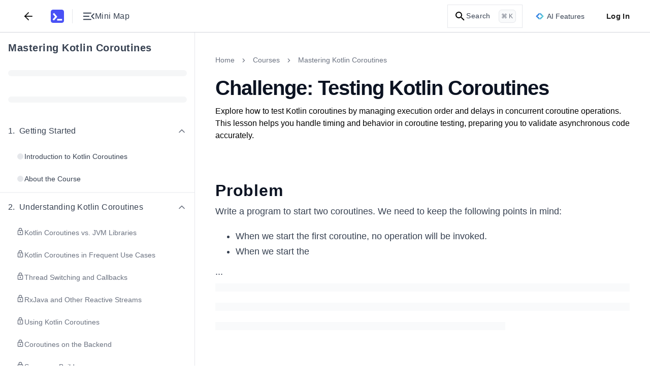

--- FILE ---
content_type: text/css
request_url: https://www.educative.io/static/_next/static/css/84a3627a7406cffd.css
body_size: 15236
content:
.AssessmentMatchTheAnswers_match-the-answers-viewer__NeDz0 ol,.AssessmentMatchTheAnswers_match-the-answers-viewer__NeDz0 ul{margin-top:1em;margin-bottom:1em}.not-found_notFoundContainer__rM67h{position:relative;display:flex;min-height:100vh;width:100%;flex:1 1 auto;flex-shrink:0;flex-direction:column;align-items:center;justify-content:space-between}.not-found_header__erlRa{top:0!important}.not-found_contentWrapper__z9yqF{width:100%;max-width:64rem;padding:0 1rem}@media(min-width:600px){.not-found_contentWrapper__z9yqF{padding:0 2.5rem}}.not-found_contentInner__2_jnR{margin-top:1.25rem;display:flex;flex-direction:column;flex-wrap:nowrap;align-items:center;justify-content:center;text-align:center}.not-found_heading__v9TmO{margin:1.5rem}.not-found_spaceImageWrapper__kqoQ7{display:flex;width:80%;align-items:center;justify-content:center}.not-found_astronautMobile__0qnnj{position:absolute;display:flex;width:100%;max-height:74px;max-width:41px}@media(min-width:600px){.not-found_astronautMobile__0qnnj{display:none}}.not-found_astronautDesktop__WBc7U{position:absolute;width:100%;max-height:148px;max-width:82px;display:none}@media(min-width:600px){.not-found_astronautDesktop__WBc7U{display:flex}}.CategoryPage_category-page-link__7qZJz{min-height:48px;min-width:48px}@media(min-width:600px){.CategoryPage_category-page-link__7qZJz{min-height:auto;min-width:auto}}.close-icon_close-icon__pGs6U{position:absolute;left:15px;top:15px;cursor:pointer;z-index:2}.close-icon_close-icon__pGs6U svg{height:25px;width:25px;transition:.2s}@keyframes FullLoopModalTransition_spin__ZDPnT{0%{transform:rotate(0deg)}to{transform:rotate(1turn)}}.FullLoopModalTransition_spinAnimation__2JLN2{animation:FullLoopModalTransition_spin__ZDPnT 1s linear infinite}@keyframes InterviewPrep_slide__gf83j{0%{width:0}to{width:100%}}.InterviewPrep_dateInput__pkj2u{font-family:inherit;font-size:inherit;position:relative;width:100%!important;box-sizing:border-box}.InterviewPrep_dateInput__pkj2u:is(.dark *){color-scheme:dark}.InterviewPrep_dateInput__pkj2u::-webkit-datetime-edit-text{color:#9ca3af}.InterviewPrep_dateInput__pkj2u::-webkit-datetime-edit-day-field:not([value]),.InterviewPrep_dateInput__pkj2u::-webkit-datetime-edit-month-field:not([value]),.InterviewPrep_dateInput__pkj2u::-webkit-datetime-edit-year-field:not([value]){color:#9ca3af}.InterviewPrep_dateInput__pkj2u::-webkit-calendar-picker-indicator{position:absolute;right:8px;margin-left:0;cursor:pointer;width:15px;height:15px}.InterviewPrep_dateInputEmpty__8tmOL::-webkit-datetime-edit,.InterviewPrep_dateInputEmpty__8tmOL::-webkit-datetime-edit-day-field,.InterviewPrep_dateInputEmpty__8tmOL::-webkit-datetime-edit-month-field,.InterviewPrep_dateInputEmpty__8tmOL::-webkit-datetime-edit-text,.InterviewPrep_dateInputEmpty__8tmOL::-webkit-datetime-edit-year-field{color:transparent!important}.InterviewPrep_animateSlide__HSYRn{animation:InterviewPrep_slide__gf83j 5s linear}.InterviewPrep_preferencesCard__QD0Y6{box-shadow:0 0 4px rgba(0,0,0,.15),8px 8px 0 #cccbff}.InterviewPrep_preferencesCard__QD0Y6:is(.dark *){box-shadow:0 0 4px rgba(0,0,0,.3),8px 8px 0 #0c1322}.InterviewPrep_svgBackground__PqNTJ{fill:#e0e0ff}.InterviewPrep_svgBackground__PqNTJ:is(.dark *){fill:#303239}.InterviewPrep_svgStripeOne__H_s_u{fill:#06b6d4}.InterviewPrep_svgStripeOne__H_s_u:is(.dark *){fill:#154752}.InterviewPrep_svgStripeTwo__Y0b3W{fill:#7775ff}.InterviewPrep_svgStripeTwo__Y0b3W:is(.dark *){fill:#452f71}.InterviewPrep_contentPrimaryEmphasis__wNbBg{color:#3d3bb7}.InterviewPrep_contentPrimaryEmphasis__wNbBg:is(.dark *){color:#cccbff}.InterviewPrep_contentDefaultEmphasis__M6R7M{color:#0c1322}.InterviewPrep_contentDefaultEmphasis__M6R7M:is(.dark *){color:#ededee}.InterviewPrep_bgDefNeutralDefault__HHD5r{background-color:#fff}.InterviewPrep_bgDefNeutralDefault__HHD5r:is(.dark *){background-color:#292a30}.InterviewPrep_borderDefNeutralDefault__u8vI5{border:1px solid #e5e7eb}.InterviewPrep_borderDefNeutralDefault__u8vI5:is(.dark *){border-color:#4e505c}.InterviewPrep_contentDefaultDefault__lLOQa{color:#374151}.InterviewPrep_contentDefaultDefault__lLOQa:is(.dark *){color:#d2d3d6}.InterviewPrep_heading__NcS3G{font-size:33px;line-height:120%;font-weight:600}@media(min-width:600px){.InterviewPrep_heading__NcS3G{font-size:48px}}.InterviewPrep_headingPALTransitionModal__PulWA{font-size:24px;line-height:120%;font-weight:600}@media(min-width:600px){.InterviewPrep_headingPALTransitionModal__PulWA{font-size:32px}}.InterviewPrep_contentDefaultSubdued__laJ3f{color:#6b7280}.InterviewPrep_contentDefaultSubdued__laJ3f:is(.dark *){color:#7f818b}.InterviewPrep_strokeDefNeutralRest___o6ns{stroke:#9ca3af}.InterviewPrep_strokeDefNeutralRest___o6ns:is(.dark *){stroke:#6a6c78}.InterviewPrep_containedPrimary__rr_6x{background-color:#5553ff;color:#fff}.InterviewPrep_containedPrimary__rr_6x:is(.dark *){background-color:#4747b3}.InterviewPrep_containedPrimary__rr_6x:hover,.InterviewPrep_containedPrimary__rr_6x:hover:enabled{background-color:#3d3bb7}.InterviewPrep_containedPrimary__rr_6x:hover:enabled:is(.dark *),.InterviewPrep_containedPrimary__rr_6x:hover:is(.dark *){background-color:#6969c3}.InterviewPrep_containedPrimary__rr_6x:disabled{background-color:#cccbff;color:#fff}.InterviewPrep_containedPrimary__rr_6x:disabled:is(.dark *){background-color:#4d4a5e;color:#1a191f}.InterviewPrep_bgDefPrimarySecondary__o6Db6{background-color:#cccbff}.InterviewPrep_bgDefNeutralPressed___3vAv{background-color:#e5e7eb}.InterviewPrep_bgDefNeutralPressed___3vAv:is(.dark *){background-color:#41434e}.InterviewPrep_bgDefPrimaryDefault__baRoa{background-color:#f8f8ff}.InterviewPrep_bgDefPrimaryDefault__baRoa:is(.dark *){background-color:#373942}.InterviewPrep_bgDefNeutralTertiary__ZoMbv{background-color:#f3f4f6}.InterviewPrep_bgDefNeutralTertiary__ZoMbv:is(.dark *){background-color:#373942}.InterviewPrep_hideOnSmallScreens__sF_Tz{display:none}@media(min-width:1080px){.InterviewPrep_hideOnSmallScreens__sF_Tz{display:flex}}.InterviewPrep_marqueeContainer__dLkeQ{position:relative;width:100%;overflow:hidden;-webkit-mask-image:linear-gradient(90deg,transparent,#000 10%,#000 90%,transparent);mask-image:linear-gradient(90deg,transparent,#000 10%,#000 90%,transparent)}.InterviewPrep_marqueeTrack__Qd_nO{display:flex;width:-moz-fit-content;width:fit-content;animation:InterviewPrep_marquee__oHt8s 15s linear infinite}.InterviewPrep_marqueeTrack__Qd_nO:hover{animation-play-state:paused}@keyframes InterviewPrep_marquee__oHt8s{0%{transform:translateX(0)}to{transform:translateX(-50%)}}.InterviewPrep_desktopInterviewShowcase__cyhbk{display:none}@media(min-width:1080px){.InterviewPrep_desktopInterviewShowcase__cyhbk{display:block}}.InterviewPrep_transitionVideoContainer__6lqy7{height:220px}@media(min-width:600px){.InterviewPrep_transitionVideoContainer__6lqy7{height:318px}}@media(min-width:1080px){.InterviewPrep_transitionVideoContainer__6lqy7{height:445px}}@media(min-width:600px){.InterviewPrep_transitionVideo__UoRgm{width:500px}}@media(min-width:1080px){.InterviewPrep_transitionVideo__UoRgm{width:700px}}.styles_outer__D3kTK{position:fixed;top:0;left:0;z-index:50;width:100%;height:.125rem;background-color:#5553ff}.styles_inner__eacNu{display:block;position:absolute;right:0;width:6rem;height:100%;--transform-rotate:3deg;--transform-translate-x:0;opacity:1}@media (min-width:1300px){.ViewerComponentView_float-left-default__SVNSS{float:left;margin-right:20px;margin-top:12px;margin-bottom:12px}.ViewerComponentView_float-right-default__t8bq5{float:right;margin-left:20px;margin-top:12px;margin-bottom:12px}}@media (max-width:1299px){.ViewerComponentView_float-left-default__SVNSS,.ViewerComponentView_float-right-default__t8bq5{margin:12px auto}}div.ViewerFullScreen_fullscreen_wrapper__F1mhj{z-index:100;position:fixed;bottom:0;left:0;right:0;top:0;height:100%;width:100%;flex-wrap:wrap;justify-content:center;overflow-y:auto;overflow-x:hidden;background-color:#fff}div.ViewerFullScreen_fullscreen_wrapper__F1mhj:is(.dark *){background-color:#1b1b1d}div.ViewerFullScreen_fullscreen_wrapper__F1mhj .edit_panels_fullscreen_wrapper{width:97%;height:calc(100% - 120px);margin-top:2rem;margin-bottom:2rem;border:1px solid #d1d5db;padding:.625rem}div.ViewerFullScreen_fullscreen_wrapper__F1mhj .edit_panels_fullscreen_wrapper ul.ReactTabs__TabList{display:flex;overflow-x:auto;overflow-y:hidden}div.ViewerFullScreen_fullscreen_wrapper__F1mhj .edit_panels_fullscreen_wrapper ul.ReactTabs__TabList li,div.ViewerFullScreen_fullscreen_wrapper__F1mhj .edit_panels_fullscreen_wrapper ul.ReactTabs__TabList li span{white-space:nowrap}div.ViewerFullScreen_fullscreen_wrapper__F1mhj .edit_panels_fullscreen_wrapper .code_editor_output_wrapper{height:calc(100% - 160px);position:relative;display:flex;width:100%;overflow:hidden}div.ViewerFullScreen_fullscreen_wrapper__F1mhj .edit_panels_fullscreen_wrapper .code_editor_output_wrapper .resizable_codeplayground2_wrapper:before{content:"";height:calc(100% - 35px);position:absolute;bottom:0;left:0;top:2.25rem;width:1px;background-color:#9ca3af}div.ViewerFullScreen_fullscreen_wrapper__F1mhj .edit_panels_fullscreen_wrapper .code_editor_output_wrapper .resizable_codeplayground2_wrapper:after{content:"";height:calc(100% - 35px);position:absolute;bottom:0;left:0;top:2.25rem;width:1px;background-color:#9ca3af}div.ViewerFullScreen_fullscreen_wrapper__F1mhj .edit_panels_fullscreen_wrapper .code_editor_output_wrapper .resizable_codeplayground_output{position:static!important}div.ViewerFullScreen_fullscreen_wrapper__F1mhj .edit_panels_fullscreen_wrapper .code_editor_output_wrapper .resizable_codeplayground_output div.react-tabs{margin-top:0}div.ViewerFullScreen_fullscreen_wrapper__F1mhj .edit_panels_fullscreen_wrapper .code_editor_output_wrapper .resizable_codeplayground_output ul.ReactTabs__TabList{display:flex}div.ViewerFullScreen_fullscreen_wrapper__F1mhj .edit_panels_fullscreen_wrapper .code_editor_output_wrapper .edit_panels_code_editor{width:calc(80% - 20px)}div.ViewerFullScreen_fullscreen_wrapper__F1mhj .edit_panels_fullscreen_wrapper .code_editor_output_wrapper>div{height:calc(100% - 50px)}div.ViewerFullScreen_fullscreen_wrapper__F1mhj .edit_panels_fullscreen_wrapper .code_editor_output_wrapper>div .react-tabs{height:100%}div.ViewerFullScreen_fullscreen_wrapper__F1mhj .edit_panels_fullscreen_wrapper .code_editor_output_wrapper>div .react-tabs .ReactTabs__TabPanel{height:calc(100% - 45px)}div.ViewerFullScreen_fullscreen_wrapper__F1mhj .edit_panels_fullscreen_wrapper .code_editor_output_wrapper>div .react-tabs .ReactTabs__TabPanel .cmcomp-editor-container,div.ViewerFullScreen_fullscreen_wrapper__F1mhj .edit_panels_fullscreen_wrapper .code_editor_output_wrapper>div .react-tabs .ReactTabs__TabPanel .cmcomp-editor-container .CodeMirror{height:100%}div.ViewerFullScreen_fullscreen_wrapper__F1mhj .edit_panels_fullscreen_wrapper .code_editor_output_wrapper .codeplayground_action_buttons_fullscreen{position:absolute;bottom:0;left:0;border:solid #d1d5db;border-width:1px 0 0}div.ViewerFullScreen_fullscreen_wrapper__F1mhj .resizable_codeplayground2_wrapper{position:relative}div.ViewerFullScreen_fullscreen_wrapper__F1mhj .code_playground_container_fullscreen{width:97%;height:calc(100% - 120px)}div.ViewerFullScreen_fullscreen_wrapper__F1mhj .code_playground_container_fullscreen .right{position:relative;display:flex;height:100%;overflow:hidden}div.ViewerFullScreen_fullscreen_wrapper__F1mhj .code_playground_container_fullscreen .right ul.ReactTabs__TabList{display:flex;overflow-x:auto;overflow-y:hidden}div.ViewerFullScreen_fullscreen_wrapper__F1mhj .code_playground_container_fullscreen .right ul.ReactTabs__TabList li span{white-space:nowrap}div.ViewerFullScreen_fullscreen_wrapper__F1mhj .code_playground_container_fullscreen .right .resizable_codeplayground2_code_viewer{width:100%}div.ViewerFullScreen_fullscreen_wrapper__F1mhj .code_playground_container_fullscreen .right .codeplayground_action_buttons_fullscreen{position:absolute;bottom:0;left:0}div.ViewerFullScreen_fullscreen_wrapper__F1mhj .code_playground_container_fullscreen .right>div{height:calc(100% - 45px)!important}div.ViewerFullScreen_fullscreen_wrapper__F1mhj .code_playground_container_fullscreen .right>div>div{height:100%}div.ViewerFullScreen_fullscreen_wrapper__F1mhj .code_playground_container_fullscreen .right .resizable_codeplayground_output{position:static!important;height:100%!important;flex-shrink:0;border:1px solid #d1d5db}div.ViewerFullScreen_fullscreen_wrapper__F1mhj .code_playground_container_fullscreen .right .resizable_codeplayground_output:before{content:"";height:calc(100% - 35px);position:absolute;bottom:0;left:0;top:2.25rem;width:1px;background-color:#9ca3af}div.ViewerFullScreen_fullscreen_wrapper__F1mhj .code_playground_container_fullscreen .right .resizable_codeplayground_output:after{content:"";height:calc(100% - 35px);position:absolute;bottom:0;left:0;top:2.25rem;width:1px;background-color:#9ca3af}div.ViewerFullScreen_fullscreen_wrapper__F1mhj .code_playground_container_fullscreen .right .resizable_codeplayground_output .react-tabs{margin-top:0!important;height:100%!important}div.ViewerFullScreen_fullscreen_wrapper__F1mhj .code_playground_container_fullscreen .right .resizable_codeplayground_output .react-tabs .ReactTabs__TabPanel{height:calc(100% - 60px)!important;overflow:auto}div.ViewerFullScreen_fullscreen_wrapper__F1mhj .code_playground_container_fullscreen .resizable_codeplayground_output .right .react-tabs ul.ReactTabs__TabList{margin:0}div.ViewerFullScreen_fullscreen_wrapper__F1mhj .code_playground_container_fullscreen .right .react-tabs{height:calc(100% - 45px);margin-top:0}div.ViewerFullScreen_fullscreen_wrapper__F1mhj .code_playground_container_fullscreen .right .react-tabs .ReactTabs__TabPanel{height:100%}.ViewerFullScreen_div__FwicK.ViewerFullScreen_fullscreen_wrapper__F1mhj .code_playground_container_fullscreen .right .code_container_fullscreen_codeplayground2{height:100%!important}div.ViewerFullScreen_fullscreen_wrapper__F1mhj .fullscreen_editor_container{height:100%;width:100%}div.ViewerFullScreen_fullscreen_wrapper__F1mhj .fullscreen_editor_container .fullscreen_editor_wrapper{position:relative;display:flex;height:100%;flex-direction:column}div.ViewerFullScreen_fullscreen_wrapper__F1mhj .fullscreen_editor_container .fullscreen_editor_wrapper .resize_items_wrapper{display:flex;width:100%;overflow:hidden}div.ViewerFullScreen_fullscreen_wrapper__F1mhj .fullscreen_editor_container .fullscreen_editor_wrapper .resize_items_wrapper.bottom{flex-wrap:wrap}div.ViewerFullScreen_fullscreen_wrapper__F1mhj .fullscreen_editor_container .fullscreen_editor_wrapper .resize_items_wrapper .fullscreen_codewrapper_editor,div.ViewerFullScreen_fullscreen_wrapper__F1mhj .fullscreen_editor_container .fullscreen_editor_wrapper .resize_items_wrapper>div>div>div>div{height:100%}div.ViewerFullScreen_fullscreen_wrapper__F1mhj .fullscreen_editor_container .fullscreen_editor_wrapper .resize_items_wrapper .fullscreen_codemirror_editor{height:100%!important}div.ViewerFullScreen_fullscreen_wrapper__F1mhj .fullscreen_editor_container .fullscreen_editor_wrapper.output_opened{padding:10px 10px 0}div.ViewerFullScreen_fullscreen_wrapper__F1mhj .fullscreen_editor_container .fullscreen_editor_wrapper .output_container_right{max-height:85vh;position:relative;margin-top:0;border:solid #d1d5db;border-width:0 0 1px}div.ViewerFullScreen_fullscreen_wrapper__F1mhj .fullscreen_editor_container .fullscreen_editor_wrapper .output_container_right:before{content:"";height:calc(100% - 35px);position:absolute;bottom:0;left:0;top:2.25rem;width:1px;background-color:#9ca3af}div.ViewerFullScreen_fullscreen_wrapper__F1mhj .fullscreen_editor_container .fullscreen_editor_wrapper .output_container_right>span>div{z-index:123;position:static!important;min-height:100%}div.ViewerFullScreen_fullscreen_wrapper__F1mhj .fullscreen_editor_container .fullscreen_editor_wrapper .output_container_right:after{content:"";height:calc(100% - 35px);position:absolute;bottom:0;left:0;top:2.25rem;width:1px;background-color:#9ca3af}div.ViewerFullScreen_fullscreen_wrapper__F1mhj .fullscreen_editor_container .fullscreen_editor_wrapper .output_container_bottom{width:100%}div.ViewerFullScreen_fullscreen_wrapper__F1mhj .fullscreen_editor_container .fullscreen_editor_wrapper .fullscreen_codeoptions_wrapper{width:100%;flex-grow:1}div.ViewerFullScreen_fullscreen_wrapper__F1mhj .iframe_is_unselectable div.iframe_is_unselectable,div.ViewerFullScreen_fullscreen_wrapper__F1mhj .iframe_is_unselectable iframe{pointer-events:none!important}div.ViewerFullScreen_fullscreen_wrapper__F1mhj .viewer_wrapper{width:100%}div.ViewerFullScreen_fullscreen_wrapper__F1mhj .viewer_wrapper .fullscreen{display:flex;height:100%}div.ViewerFullScreen_fullscreen_wrapper__F1mhj .viewer_wrapper .right{position:relative;height:100%;overflow:hidden;display:flex!important}div.ViewerFullScreen_fullscreen_wrapper__F1mhj .viewer_wrapper .right .code_wrapper_fullscreen_resizable{height:100%!important;max-height:100%!important}div.ViewerFullScreen_fullscreen_wrapper__F1mhj .viewer_wrapper .right .action_buttons{z-index:123;position:absolute;bottom:.625rem;left:0;right:0;padding-left:.625rem;padding-right:.625rem}div.ViewerFullScreen_fullscreen_wrapper__F1mhj .viewer_wrapper .right .output_container_right{position:relative;border:solid #d1d5db;border-width:0 0 1px;margin:2rem 0 0!important}div.ViewerFullScreen_fullscreen_wrapper__F1mhj .viewer_wrapper .right .output_container_right>span>div{z-index:123;position:static!important;min-width:100%!important}div.ViewerFullScreen_fullscreen_wrapper__F1mhj .viewer_wrapper .right .output_container_right>span>div>.ViewerFullScreen_ReactTabs__PUkSM{height:100%;overflow:hidden}div.ViewerFullScreen_fullscreen_wrapper__F1mhj .viewer_wrapper .right .output_container_right>span>div>.ReactTabs ul.ReactTabs__TabList{display:flex;overflow-x:auto;overflow-y:hidden}div.ViewerFullScreen_fullscreen_wrapper__F1mhj .viewer_wrapper .right .output_container_right>span>div>.ReactTabs ul.ReactTabs__TabList>.ReactTabs__TabPanel{height:calc(100% - 45px)}div.ViewerFullScreen_fullscreen_wrapper__F1mhj .viewer_wrapper .right .output_container_right:before{content:"";height:calc(100% - 35px);position:absolute;bottom:0;left:0;top:2.25rem;width:1px;background-color:#9ca3af}div.ViewerFullScreen_fullscreen_wrapper__F1mhj .viewer_wrapper .right .output_container_right:after{content:"";height:calc(100% - 35px);position:absolute;bottom:0;left:0;top:2.25rem;width:1px;background-color:#9ca3af}div.ViewerFullScreen_fullscreen_wrapper__F1mhj .output_at_right{height:100%!important}div.ViewerFullScreen_fullscreen_wrapper__F1mhj .output_at_right>div{height:100%}div.ViewerFullScreen_fullscreen_wrapper__F1mhj .output_at_right>div>div{height:100%!important}div.ViewerFullScreen_fullscreen_wrapper__F1mhj .code_playground_container{width:97%}.ViewerFullScreen_fullHeight__334fd{height:100%}.table_table-cell-element__8T0Wz ol{padding-inline-start:30px}.table_table-cell-element__8T0Wz ul{padding-inline-start:28px}.table_table-cell-element__8T0Wz p,.table_table-cell-element__8T0Wz span{font-size:14px}.table_tableV2-body__Q2BHN>tr:nth-child(2)>th{border-top-left-radius:4px}.table_table-dynamic-scroll-gradient__IoWrh{background:linear-gradient(#fff 100%,#1b1b1d 100% 100%),linear-gradient(#1b1b1d,#fff 0) 100% 100%,radial-gradient(farthest-side at 0 50%,#ededee,transparent),radial-gradient(farthest-side at 100% 50%,#ededee,transparent) 100% 0}.table_table-dynamic-scroll-gradient-dark__IG2Ft{background:linear-gradient(#1b1b1d 100%,#1b1b1d 100% 100%),linear-gradient(#1b1b1d,#1b1b1d 0) 100% 100%,radial-gradient(farthest-side at 0 50%,#373942,transparent),radial-gradient(farthest-side at 100% 50%,#373942,transparent) 100% 0}.table_table-dynamic-scroll-gradient-dark__IG2Ft,.table_table-dynamic-scroll-gradient__IoWrh{overflow-x:auto;overflow-y:hidden;background-color:transparent;background-repeat:no-repeat;background-attachment:local,local,scroll,scroll;background-size:45px 100%,45px 100%,14px 82%,14px 82%}.table_tableV2-body-outer__w9GSH:has(tr:hover) .table_tableV2-row-button__gaMjl{opacity:1!important}.table_tableV2-body-outer__w9GSH:has(tr>td:hover) .table_tableV2-col-button__mV1Vt{opacity:1!important}.table_tableV2-body__Q2BHN>tr:hover [data-name=cell-dragger-row]{display:block!important}.table_tableV2-fullWidth__zJWIm tr>td:last-child{max-width:unset!important;flex-grow:1}.table_tableV2-fullWidth__zJWIm td{border-bottom-width:0!important;border-right-width:0!important}.table_tableV2-fullWidth__zJWIm tr:last-child>td{border-bottom-width:1px!important}.table_tableV2-fullWidth__zJWIm tr{display:flex;align-items:stretch}.table_tableV2-fullWidth__zJWIm [data-name=table-tag-wrapper],.table_tableV2-fullWidth__zJWIm table{width:100%}.table_table-dimension-picker__UrG0b{background-color:transparent}.table_table-dimension-picker-unhighlighted-dark__QeBdp,.table_table-dimension-picker-unhighlighted__VvZwo{position:absolute;top:0;height:100%;width:100%;border-radius:inherit}.table_table-dimension-picker-highlighted-dark___Sg_2,.table_table-dimension-picker-highlighted__PaUX_{position:absolute;top:0;height:0;width:0;border-radius:inherit}.table_table-template-1__JPx1y:first-child,.table_table-template-2__rb0aT:nth-child(odd),.table_table-template-3__PUVTc:first-child,.table_table-template-4__sauhc:nth-child(2n),.table_table-template-6__aCVNW:first-child{background-color:#f9fafb}.table_table-template-1__JPx1y:first-child:is(.dark *),.table_table-template-2__rb0aT:nth-child(odd):is(.dark *),.table_table-template-3__PUVTc:first-child:is(.dark *),.table_table-template-4__sauhc:nth-child(2n):is(.dark *),.table_table-template-6__aCVNW:first-child:is(.dark *){background-color:#292a30}.table_table-template-5-viewer__6l_OV td:first-child,.table_table-template-5__Sw_6Y td:nth-child(2),.table_table-template-6-viewer__bLGbt td:first-child,.table_table-template-6__aCVNW td:nth-child(2){background-color:#f9fafb}.table_table-template-5-viewer__6l_OV td:first-child:is(.dark *),.table_table-template-5__Sw_6Y td:nth-child(2):is(.dark *),.table_table-template-6-viewer__bLGbt td:first-child:is(.dark *),.table_table-template-6__aCVNW td:nth-child(2):is(.dark *){background-color:#292a30}.table_table-template-1-viewer__1iYAE:first-child,.table_table-template-2-viewer__nWqjk:nth-child(odd),.table_table-template-3-viewer__z1YbN:first-child,.table_table-template-4-viewer__q3c_D:nth-child(odd),.table_table-template-6-viewer__bLGbt:first-child{background-color:#f9fafb}.table_table-template-1-viewer__1iYAE:first-child:is(.dark *),.table_table-template-2-viewer__nWqjk:nth-child(odd):is(.dark *),.table_table-template-3-viewer__z1YbN:first-child:is(.dark *),.table_table-template-4-viewer__q3c_D:nth-child(odd):is(.dark *),.table_table-template-6-viewer__bLGbt:first-child:is(.dark *){background-color:#292a30}.table_table-template-3-viewer__z1YbN td,.table_table-template-3__PUVTc td,.table_table-template-4-viewer__q3c_D td,.table_table-template-4__sauhc td{border-left-width:0!important;border-right-width:0!important}.table_table-template-1-viewer__1iYAE td,.table_table-template-1__JPx1y td{border-left-width:1px;border-right-width:1px}.Button_button__K1kqF{border-radius:.25rem;border-style:solid;border-color:#5553ff;background-color:#fff;padding:.625rem .75rem;text-align:center;color:#5553ff;transition-duration:.2s}.Button_button__K1kqF:is(.dark *){background-color:#1b1b1d;color:#c1c2c6}.Button_button__K1kqF:focus,.Button_button__K1kqF:hover{background-color:#5553ff;color:#fff}.Button_button__K1kqF:focus{outline:2px solid transparent;outline-offset:2px}.Button_small-button__s6zft{padding:.375rem .75rem}.Button_large-button__LpCkj{padding:17px 29px}.Button_purple-button__NYXt_{background-color:#5553ff;color:#fff}.Button_purple-button__NYXt_:focus,.Button_purple-button__NYXt_:hover{border-color:#3d3bb7;background-color:#3d3bb7}.Button_subscription-button__zC1K4{border-style:none;color:#fff}.Button_subscription-button__zC1K4:focus,.Button_subscription-button__zC1K4:hover{border-style:none}.Button_subscription-button__zC1K4,.Button_subscription-button__zC1K4:focus,.Button_subscription-button__zC1K4:hover{background-image:linear-gradient(90deg,#2b2a83,#3d3bb7)}.Button_danger-button__6BU5c{border-color:#000;color:#000}.Button_danger-button__6BU5c:focus,.Button_danger-button__6BU5c:hover{border-color:#ef4444;background-color:#ef4444;color:#fff}.Button_danger-button__6BU5c:hover:is(.dark *){border-color:#f87171;background-color:#f87171;color:#000}.Button_danger-button__6BU5c:focus:is(.dark *){border-color:#ef4444;background-color:#f87171;color:#000}.Button_success-button__2DYxv{border-color:#33b25f;background-color:#33b25f;color:#fff}.Button_success-button__2DYxv:focus,.Button_success-button__2DYxv:hover{border-color:#1f6b39;background-color:#1f6b39;color:#fff}.Button_black-button__A6xfq{border:1px solid #000;color:#000}.Button_black-button__A6xfq:is(.dark *){border-color:#c1c2c6;color:#c1c2c6}.Button_black-button__A6xfq:focus,.Button_black-button__A6xfq:hover{border-color:#5553ff}.Button_grey-button__6qDTP{border-color:#e5e7eb;background-color:#e5e7eb;color:#6b7280}.Button_grey-button__6qDTP:focus,.Button_grey-button__6qDTP:hover{border-color:#d1d5db;background-color:#d1d5db;color:#6b7280}.Button_zoom-on-hover__D_SJF:focus,.Button_zoom-on-hover__D_SJF:hover{--tw-scale-x:1.05;--tw-scale-y:1.05;transform:translate(var(--tw-translate-x),var(--tw-translate-y)) rotate(var(--tw-rotate)) skewX(var(--tw-skew-x)) skewY(var(--tw-skew-y)) scaleX(var(--tw-scale-x)) scaleY(var(--tw-scale-y))}.Button_disabled__u3xQC,.Button_disabled__u3xQC:focus,.Button_disabled__u3xQC:hover{cursor:not-allowed;border-color:#f9fafb;background-color:#f9fafb;color:#9ca3af}.Button_border-less__9hlga{border-style:none}.Button_circle-button__Blq4X{padding:9px;display:flex;align-items:center;justify-content:center;border-radius:9999px;border-style:none;background-color:#fff;color:#000;--tw-shadow:0 1px 3px 0 rgba(0,0,0,.1),0 1px 2px -1px rgba(0,0,0,.1);--tw-shadow-colored:0 1px 3px 0 var(--tw-shadow-color),0 1px 2px -1px var(--tw-shadow-color);box-shadow:var(--tw-ring-offset-shadow,0 0 #0000),var(--tw-ring-shadow,0 0 #0000),var(--tw-shadow)}.Button_circle-button__Blq4X:is(.dark *){background-color:#222327;color:#c1c2c6}.Button_circle-button__Blq4X:disabled:is(.dark *){color:#a0a1a8}.Button_circle-button__Blq4X.Button_active__ztfQk,.Button_circle-button__Blq4X.Button_active__ztfQk:focus,.Button_circle-button__Blq4X.Button_active__ztfQk:hover{background-color:#5553ff}.Button_circle-button__Blq4X.Button_disabled__u3xQC{background-color:#e5e7eb;color:#9ca3af}.Button_circle-button__Blq4X.Button_disabled__u3xQC:focus,.Button_circle-button__Blq4X.Button_disabled__u3xQC:hover{cursor:not-allowed;background-color:#f9fafb;color:#9ca3af;--tw-shadow:0 1px 3px 0 rgba(0,0,0,.1),0 1px 2px -1px rgba(0,0,0,.1);--tw-shadow-colored:0 1px 3px 0 var(--tw-shadow-color),0 1px 2px -1px var(--tw-shadow-color);box-shadow:var(--tw-ring-offset-shadow,0 0 #0000),var(--tw-ring-shadow,0 0 #0000),var(--tw-shadow)}.Button_circle-button__Blq4X.Button_quiz-widget-controls__XNh6R{height:2.5rem;width:2.5rem;border-radius:9999px;border:1px solid #9ca3af;background-color:#fff;color:#000;--tw-shadow:0 0 #0000;--tw-shadow-colored:0 0 #0000;box-shadow:var(--tw-ring-offset-shadow,0 0 #0000),var(--tw-ring-shadow,0 0 #0000),var(--tw-shadow);transition-duration:.7s}.Button_circle-button__Blq4X.Button_quiz-widget-controls__XNh6R:hover{background-color:#5553ff;color:#fff;transition-duration:75ms}.Button_circle-button__Blq4X.Button_quiz-widget-controls__XNh6R:is(.dark *){background-color:#222327;color:#fff}.Button_circle-button__Blq4X.Button_quiz-widget-controls__XNh6R:hover:is(.dark *){background-color:#5553ff}.Button_circle-button__Blq4X.Button_quiz-widget-controls__XNh6R.Button_disabled__u3xQC,.Button_circle-button__Blq4X.Button_quiz-widget-controls__XNh6R.Button_disabled__u3xQC:hover{background-color:#d1d5db;color:#000}.Button_circle-button__Blq4X.Button_quiz-widget-controls__XNh6R.Button_disabled__u3xQC:hover,.Button_circle-button__Blq4X.Button_quiz-widget-controls__XNh6R.Button_disabled__u3xQC:hover:hover{border-color:#f9fafb;background-color:#f9fafb}.Button_circle-button__Blq4X.Button_quiz-widget-controls__XNh6R.Button_disabled__u3xQC:hover:is(.dark *),.Button_circle-button__Blq4X.Button_quiz-widget-controls__XNh6R.Button_disabled__u3xQC:is(.dark *){background-color:#6a6c78;color:#d2d3d6}.Button_circle-button__Blq4X.Button_quiz-widget-controls__XNh6R.Button_disabled__u3xQC:hover:hover:is(.dark *),.Button_circle-button__Blq4X.Button_quiz-widget-controls__XNh6R.Button_disabled__u3xQC:hover:is(.dark *){border-style:none;background-color:transparent}.FileInputNew_add-button__4EEWN{height:2.5rem;width:2.5rem;--tw-shadow:0 20px 25px -5px rgba(0,0,0,.1),0 8px 10px -6px rgba(0,0,0,.1);--tw-shadow-colored:0 20px 25px -5px var(--tw-shadow-color),0 8px 10px -6px var(--tw-shadow-color);box-shadow:var(--tw-ring-offset-shadow,0 0 #0000),var(--tw-ring-shadow,0 0 #0000),var(--tw-shadow);z-index:1}.FileInputNew_add-button__4EEWN:focus,.FileInputNew_add-button__4EEWN:hover{box-shadow:0 0 16px #7f818b}.FileInputNew_add-button__4EEWN.FileInputNew_minimal__oNhPF{height:100%;width:100%;border-radius:0;padding:0}.FileInputNew_add-button__4EEWN.FileInputNew_minimal__oNhPF,.FileInputNew_add-button__4EEWN.FileInputNew_minimal__oNhPF:focus,.FileInputNew_add-button__4EEWN.FileInputNew_minimal__oNhPF:hover{background-color:transparent;color:#000;--tw-shadow:0 0 #0000;--tw-shadow-colored:0 0 #0000;box-shadow:var(--tw-ring-offset-shadow,0 0 #0000),var(--tw-ring-shadow,0 0 #0000),var(--tw-shadow)}.dark .FileInputNew_add-button__4EEWN.FileInputNew_minimal__oNhPF{color:#c1c2c6}.dark .FileInputNew_add-button__4EEWN.FileInputNew_minimal__oNhPF:focus,.dark .FileInputNew_add-button__4EEWN.FileInputNew_minimal__oNhPF:hover{color:#c1c2c630}.ImageUploadersJSX_file-input-style__f9DCv input{height:40px;width:40px;position:absolute;opacity:0;border-radius:4px;overflow:hidden}.ImageUploadersJSX_recommended-size-style__GBt3X{--tw-shadow:0 4px 6px -1px rgba(0,0,0,.1),0 2px 4px -2px rgba(0,0,0,.1);--tw-shadow-colored:0 4px 6px -1px var(--tw-shadow-color),0 2px 4px -2px var(--tw-shadow-color);box-shadow:var(--tw-ring-offset-shadow,0 0 #0000),var(--tw-ring-shadow,0 0 #0000),var(--tw-shadow)}@media (max-width:480px){.ImageUploadersJSX_recommended-size-style__GBt3X{top:28px;bottom:unset}}.ImageCropper_page-cover-style__SychY .ImageCropper_b-image-uploader__b_5Rz{position:absolute;z-index:1;top:0;right:0;margin:0 auto auto -100px}@keyframes Carousel_slideLeftEnter__mTZfx{0%{transform:translateX(100vw)}to{transform:translateX(0)}}@keyframes Carousel_slideLeftExit__sUJNb{0%{transform:translateX(0)}to{transform:translateX(-100vw)}}@keyframes Carousel_slideRightEnter__QUXsP{0%{transform:translateX(-100vw)}to{transform:translateX(0)}}@keyframes Carousel_slideRightExit__UiAOq{0%{transform:translateX(0)}to{transform:translateX(100vw)}}.Carousel_slide-left-enter__ZdwtU{transition:all .2s ease;animation:Carousel_slideLeftEnter__mTZfx .8s ease-in-out}.Carousel_slide-left-exit__WQatn{transition:all .2s ease;animation:Carousel_slideLeftExit__sUJNb .8s ease-in-out}.Carousel_slide-right-enter__F52i6{transition:all .2s ease;animation:Carousel_slideRightEnter__QUXsP .8s ease-in-out}.Carousel_slide-right-exit__u9dSI{transition:all .2s ease;animation:Carousel_slideRightExit__UiAOq .8s ease-in-out}.DebugSection_parent__PfsRY:hover:has(.DebugSection_child__jLrtx:hover){background-color:#fff}.DebugSection_parent__PfsRY:hover:has(.DebugSection_child__jLrtx:hover):is(.dark *){background-color:#1a191f}@keyframes PromptAI_dot-animation__mHjF9{0%,80%,to{transform:scale(0)}40%{transform:scale(1)}}.PromptAI_animate-dot__301fg{animation:PromptAI_dot-animation__mHjF9 1.4s infinite}.PromptAI_animate-dot-delay__cTH4_{animation-delay:.2s}.PromptAI_animate-dot-delay-2__mQ0K2{animation-delay:.4s}.PromptAI_animate-dot-delay-3__0EU19{animation-delay:.6s}.author_feedback_modal_common_buttonsContainer__YvyD_{margin-top:1rem;width:100%;border-radius:.375rem;border:1px dashed #e5e7eb;background-color:#f9fafb;padding:1rem}.author_feedback_modal_common_buttonsContainer__YvyD_:is(.dark *){border-color:#373942;background-color:#292a30}.author_feedback_modal_common_AttachButtonsInnerContainer__ce6hn{display:flex}.author_feedback_modal_common_attachAnImageContainer__QwNDB{display:flex;align-items:center;-moz-column-gap:.5rem;column-gap:.5rem}.author_feedback_modal_common_attachButton__wqrGH{display:flex;align-items:center;justify-content:space-around;gap:.5rem;border:1px solid #7775ff;background-color:#fff;color:#5553ff;height:2.25rem;width:11rem;border-radius:.125rem;padding-left:.75rem;padding-right:.75rem}.author_feedback_modal_common_attachButton__wqrGH:is(.dark *){color:#cccbff;background-color:#292a30}.author_feedback_modal_common_takeScreenshotButton__Z0TRd{display:none;margin-left:.5rem}@media(min-width:1080px){.author_feedback_modal_common_takeScreenshotButton__Z0TRd{display:flex}}.author_feedback_modal_common_marginLeft__0ZDy1{margin-left:.375rem}.author_feedback_modal_common_cameraIcon__OPjza{height:1.25rem;width:1.25rem;stroke:currentColor}.author_feedback_modal_common_dragNDropContainer__lgSJr{display:flex;gap:1.5rem;-moz-column-gap:1.5rem;column-gap:1.5rem;margin-top:.5rem}.author_feedback_modal_common_dragNDropCommon__PDuRy{font-size:var(--caption-text-font-size,.75rem);line-height:var(--caption-text-line-height,1.25rem);font-weight:600;letter-spacing:.05em}.author_feedback_modal_common_dragNDropInnerContainer__Za6pP{display:none;color:#6b7280}@media(min-width:600px){.author_feedback_modal_common_dragNDropInnerContainer__Za6pP{display:block}}.author_feedback_modal_common_dragNDropInnerContainer__Za6pP:is(.dark *){color:#8f9199}.author_feedback_modal_common_dragNDropContainerFileStatusError__w3MIm{color:#b91c1c}.author_feedback_modal_common_dragNDropContainerFileStatusError__w3MIm:is(.dark *){color:#f87171}.author_feedback_modal_common_dragNDropContainerFileStatusOK__3vR5k{color:#6b7280}.author_feedback_modal_common_dragNDropContainerFileStatusOK__3vR5k:is(.dark *){color:#8f9199}.author_feedback_modal_common_uploadedContainer__k0zaM{margin-bottom:.5rem;margin-top:2rem;display:flex;align-items:center}.author_feedback_modal_common_completeButton__M5KWK{display:flex;height:2.75rem;width:10rem;cursor:default;align-items:center;justify-content:center;border:1px solid #e5e7eb;border-radius:.125rem;background-color:#f9fafb;padding-left:.75rem;padding-right:.75rem}.author_feedback_modal_common_completeButton__M5KWK:is(.dark *){background-color:#292a30}.author_feedback_modal_common_completeButton__M5KWK .author_feedback_modal_common_completeIcon__U7m85{width:1rem;color:#1f6b39}.author_feedback_modal_common_uploadingFileName__gGCdP{font-size:var(--body-small-font-size,14px);line-height:var(--body-small-line-height,22px);color:#4b5563;overflow:hidden;text-overflow:ellipsis;white-space:nowrap}.author_feedback_modal_common_uploadingFileName__gGCdP:is(.dark *){color:#8f9199}.author_feedback_modal_common_marginLeft4__Lzuki{margin-left:1rem}.author_feedback_modal_common_marginLeft3__5_tja{margin-left:.75rem}.author_feedback_modal_common_editDeleteContainer___lo_A{margin-left:1.25rem;display:flex}.author_feedback_modal_common_editDeleteContainer___lo_A>:not([hidden])~:not([hidden]){--tw-space-x-reverse:0;margin-right:calc(1.25rem * var(--tw-space-x-reverse));margin-left:calc(1.25rem * calc(1 - var(--tw-space-x-reverse)))}.author_feedback_modal_common_editDeleteContainer___lo_A .author_feedback_modal_common_editDeleteIcon__sfvGW{cursor:pointer;color:#6b7280}.author_feedback_modal_common_navigationText__0ZCMF{font-weight:600}.author_feedback_modal_common_takingScreenshot__cJZ40{background-color:rgba(0,0,0,.5)}.author_feedback_modal_common_formContainer__WcNvl{width:100%}.author_feedback_modal_common_withFrame__dFwLT{--h1-font-size:39.81px;--h1-line-height:120%;--h2-font-size:33.18px;--h2-line-height:120%;--h3-font-size:27.65px;--h3-line-height:130%;--h4-font-size:23.04px;--h4-line-height:140%;--h5-font-size:19.2px;--h5-line-height:140%;--body-large-font-size:19.2px;--body-large-line-height:150%;border-radius:.25rem;border:1px solid #f9fafb;background-color:#fff}.author_feedback_modal_common_withFrame__dFwLT:is(.dark *){border-color:#303239;background-color:#222327}.author_feedback_modal_common_formInnerContainer__kgUjk{display:flex;flex-direction:column;row-gap:.5rem;padding:1rem}@media(min-width:600px){.author_feedback_modal_common_formInnerContainer__kgUjk{padding:1.5rem}}.author_feedback_modal_common_NotTakingSSForm__headerContainer__jHTZO{display:flex;align-items:center}.author_feedback_modal_common_NotTakingSSForm__headerContainer__jHTZO:is(.dark *){color:#c1c2c6}.author_feedback_modal_common_NotTakingSSForm__backIcon__ARm26{margin-right:.625rem;height:1.5rem;width:1.5rem}.author_feedback_modal_common_NotTakingSSForm__backIcon__ARm26:is(.dark *){fill:currentColor}.author_feedback_modal_common_NotTakingSSForm__heading__Oqhvz{font-size:var(--h4-font-size,24px);line-height:var(--h4-line-height,32px);font-weight:600;margin:0}.author_feedback_modal_common_NotTakingSSForm__closeIcon__i6ejp{margin-left:auto;cursor:pointer;color:#9ca3af}.author_feedback_modal_common_NotTakingSSForm__feedbackErrorText__QNNUT{margin:0;color:#ef4444}.author_feedback_modal_common_NotTakingSSForm__feedbackErrorText__QNNUT:is(.dark *){color:#f87171}.author_feedback_modal_common_NotTakingSSForm__inputsContainer__xRKsW{margin-top:.5rem;display:flex;flex-direction:column;row-gap:1rem}.author_feedback_modal_common_isAskAuthor__SubjectInput__placeholder__4vUYU::-moz-placeholder{color:#9ca3af}.author_feedback_modal_common_isAskAuthor__SubjectInput__placeholder__4vUYU::placeholder{color:#9ca3af}.author_feedback_modal_common_isAskAuthor__SubjectInput__border__CZIfO{border-color:#9ca3af}.author_feedback_modal_common_feedbackTypesNotRequiringIssueSelection__dropdown__label__woXvN{font-size:1rem;line-height:1.5rem;font-weight:600}.author_feedback_modal_common_feedbackTypesNotRequiringIssueSelection__dropdown__chevron__HZaWu{color:#6b7280}.author_feedback_modal_common_feedbackTypesNotRequiringIssueSelection__dropdown__button__XfALB:is(.dark *){background-color:#222327}.author_feedback_modal_common_feedbackTypesNotRequiringIssueSelection__dropdown__button__XfALB:is(.dark *):hover{background-color:#292a30}.author_feedback_modal_common_feedbackTypesNotRequiringIssueSelection__dropdown__button__error___6YuN{border-color:#ef4444!important;box-shadow:0 0 0 1px #ef4444}.author_feedback_modal_common_feedbackTypesNotRequiringIssueSelection__dropdown__button__error___6YuN:is(.dark *){border-color:#f87171!important;box-shadow:0 0 0 1px #f87171}.author_feedback_modal_common_feedbackTypesNotRequiringIssueSelection__dropdown__button__normal__ioQ0L{border-color:#9ca3af!important}.author_feedback_modal_common_feedbackTypesNotRequiringIssueSelection__dropdown__placeholder__jjy9_{color:#9ca3af}.author_feedback_modal_common_feedbackTypesNotRequiringIssueSelection__dropdown__listItem__UtLXZ{height:auto;cursor:pointer;border-color:#e5e7eb!important;background-color:transparent}.author_feedback_modal_common_feedbackTypesNotRequiringIssueSelection__dropdown__listItem__UtLXZ:is(.dark *){border-color:#41434e!important;background-color:#222327}.author_feedback_modal_common_feedbackTypesNotRequiringIssueSelection__dropdown__listItem__UtLXZ:is(.dark *):hover{background-color:#1b1b1d!important}.author_feedback_modal_common_feedbackTypesNotRequiringIssueSelection__dropdown__listItem__first__3H4Ai{border-width:1px!important}.author_feedback_modal_common_feedbackTypesNotRequiringIssueSelection__dropdown__listItem__middle__ihU7z{border-width:1px!important;border-top:none!important}.author_feedback_modal_common_feedbackTypesNotRequiringIssueSelection__dropdown__listItem__text__St3Og{font-size:var(--body-small-font-size,14px);line-height:var(--body-small-line-height,22px);margin:0}.author_feedback_modal_common_feedbackRequiringIssueSelection__container__IDv1Z{display:flex;flex-direction:column}.author_feedback_modal_common_feedbackRequiringIssueSelection__label__fOyAT{font-size:1rem;line-height:1.5rem;font-weight:600;margin-bottom:1rem}.author_feedback_modal_common_feedbackRequiringIssueSelection__errorText__1WLrT{margin-bottom:.5rem;font-size:.875rem;line-height:1.25rem;color:#ef4444}.author_feedback_modal_common_feedbackRequiringIssueSelection__errorText__1WLrT:is(.dark *){color:#f87171}.author_feedback_modal_common_feedbackRequiringIssueSelection__radioGrid__FkXJS{display:grid;grid-template-columns:1fr;gap:.5rem}@media(min-width:600px){.author_feedback_modal_common_feedbackRequiringIssueSelection__radioGrid__FkXJS{grid-template-columns:repeat(2,1fr)}}.author_feedback_modal_common_feedbackRequiringIssueSelection__radioOption___rmKQ{display:flex;align-items:center}.author_feedback_modal_common_feedbackRequiringIssueSelection__radioLabel__WlNhX{font-size:var(--body-small-font-size,14px);line-height:var(--body-small-line-height,22px);margin-left:.5rem;cursor:pointer;font-weight:400}.author_feedback_modal_common_loggedOutInputs__detailsInput__zMY14{height:12rem}.author_feedback_modal_common_pasteInput__N2wvv{padding-left:1px!important;padding-right:1px!important}.author_feedback_modal_common_loggedOutInputs__placeholder__SGt_4::-moz-placeholder{color:#9ca3af;font-family:inherit}.author_feedback_modal_common_loggedOutInputs__placeholder__SGt_4::placeholder{color:#9ca3af;font-family:inherit}.author_feedback_modal_common_loggedOutInputs__border__rNmwX{border:1px solid #9ca3af}.author_feedback_modal_common_formFooter__container__bPrzL{display:flex;flex-direction:column;justify-content:space-between;height:12rem;-moz-column-gap:1.75rem;column-gap:1.75rem;border-bottom-left-radius:.125rem;border-bottom-right-radius:.125rem;background-color:#f9fafb;padding:1rem}.author_feedback_modal_common_formFooter__container__bPrzL:is(.dark *){background-color:#292a30}@media(min-width:600px){.author_feedback_modal_common_formFooter__container__bPrzL{height:5rem;flex-direction:row;align-items:center;padding-left:1.5rem;padding-right:1.5rem}}.author_feedback_modal_common_fileUpload__container__in5i1{display:flex}.author_feedback_modal_common_fileUpload__input__XoZBt{display:none!important}.author_feedback_modal_common_formFooter__text__E02b4{font-size:var(--body-small-font-size,14px);line-height:var(--body-small-line-height,22px);margin:0}@media(min-width:600px){.author_feedback_modal_common_formFooter__text__E02b4{font-size:var(--caption-text-font-size,.75rem);line-height:var(--caption-text-line-height,1.25rem)}}.author_feedback_modal_common_formFooter__buttons__y4Zc0{display:flex;flex-direction:column;justify-content:flex-end;gap:1rem;margin-left:1.5rem;margin-right:1.5rem}@media(min-width:600px){.author_feedback_modal_common_formFooter__buttons__y4Zc0{margin-left:0;margin-right:0;flex-direction:row}}.author_feedback_modal_common_formFooter__cancelButton__7Fhdr{border:1px solid rgba(0,0,0,.23);color:rgba(0,0,0,.87);background-color:transparent;font-size:1rem;line-height:1.5rem;font-weight:600}.author_feedback_modal_common_formFooter__cancelButton__7Fhdr:is(.dark *){border-color:#c1c2c6;color:#c1c2c6}.author_feedback_modal_common_formFooter__cancelButton__7Fhdr:hover,.author_feedback_modal_common_formFooter__cancelButton__7Fhdr:hover:enabled{background-color:rgba(0,0,0,.04);border-color:#0c1322}.author_feedback_modal_common_formFooter__cancelButton__7Fhdr:hover:enabled:is(.dark *),.author_feedback_modal_common_formFooter__cancelButton__7Fhdr:hover:is(.dark *){border-color:#c1c2c6;background-color:#41434e}.author_feedback_modal_common_formFooter__cancelButton__7Fhdr:disabled{border-color:#d1d5db;background-color:#f9fafb;color:#d1d5db}.author_feedback_modal_common_formFooter__cancelButton__7Fhdr:disabled:is(.dark *){border-color:#6a6c78;background-color:transparent;color:#6a6c78}.author_feedback_modal_common_formFooter__cancelButton__7Fhdr:is(.dark *){border-color:#7775ff!important}.author_feedback_modal_common_formFooter__submitButton__jUpWy{background-color:#5553ff;color:#fff;font-size:1rem;line-height:1.5rem;font-weight:600}.author_feedback_modal_common_formFooter__submitButton__jUpWy:is(.dark *){background-color:#4747b3}.author_feedback_modal_common_formFooter__submitButton__jUpWy:hover,.author_feedback_modal_common_formFooter__submitButton__jUpWy:hover:enabled{background-color:#3d3bb7}.author_feedback_modal_common_formFooter__submitButton__jUpWy:hover:enabled:is(.dark *),.author_feedback_modal_common_formFooter__submitButton__jUpWy:hover:is(.dark *){background-color:#6969c3}.author_feedback_modal_common_formFooter__submitButton__jUpWy:disabled{background-color:#cccbff;color:#fff}.author_feedback_modal_common_formFooter__submitButton__jUpWy:disabled:is(.dark *){background-color:#4d4a5e;color:#1a191f}@keyframes detailedAnalysis_slideReveal__bqmQi{0%{opacity:0;transform:translateY(0);max-height:0;padding:16px}to{opacity:1;transform:translateY(0);padding:16px;overscroll-behavior:contain}}.detailedAnalysis_slideReveal__bqmQi{animation:detailedAnalysis_slideReveal__bqmQi .4s ease-out forwards}.detailedAnalysis_detailedAnalysisMarkdownStyles__m7Ghe{line-height:1.5}.detailedAnalysis_detailedAnalysisMarkdownStyles__m7Ghe p{margin-bottom:.5rem;font-size:14px}.detailedAnalysis_detailedAnalysisMarkdownStyles__m7Ghe h1,.detailedAnalysis_detailedAnalysisMarkdownStyles__m7Ghe h2,.detailedAnalysis_detailedAnalysisMarkdownStyles__m7Ghe h3,.detailedAnalysis_detailedAnalysisMarkdownStyles__m7Ghe h4,.detailedAnalysis_detailedAnalysisMarkdownStyles__m7Ghe h5,.detailedAnalysis_detailedAnalysisMarkdownStyles__m7Ghe h6{font-weight:600;margin-top:.5rem;margin-bottom:.5rem}.detailedAnalysis_detailedAnalysisMarkdownStyles__m7Ghe h3,.detailedAnalysis_detailedAnalysisMarkdownStyles__m7Ghe h4,.detailedAnalysis_detailedAnalysisMarkdownStyles__m7Ghe h5,.detailedAnalysis_detailedAnalysisMarkdownStyles__m7Ghe h6{font-size:16px!important}.detailedAnalysis_detailedAnalysisMarkdownStyles__m7Ghe h1,.detailedAnalysis_detailedAnalysisMarkdownStyles__m7Ghe h2{font-size:18px!important}.styles_parentWithLists__wPWrY ul{padding-inline-start:40px}.IconButton_icon-button__2CHRF.IconButton_danger__CA7_y svg{stroke:currentColor;color:#ef4444}.IconButton_icon-button__2CHRF.IconButton_danger__CA7_y svg:is(.dark *){color:#f87171}.IconButton_icon-button__2CHRF.IconButton_success__h7yko svg{stroke:currentColor;color:#33b25f}.IconButton_icon-button__2CHRF.IconButton_disabled__WV6Mm{stroke:currentColor;color:#6b7280}.EdComponentApiKeyWrapper_instructions__JWRLB a{color:#5553ff;-webkit-text-decoration-line:none;text-decoration-line:none}.EdComponentApiKeyWrapper_instructions__JWRLB a:is(.dark *){color:#7775ff}.EdComponentApiKeyWrapper_instructions__JWRLB a:hover{color:#3d3bb7}.EdComponentApiKeyWrapper_instructions__JWRLB a:hover:is(.dark *){color:#cccbff}.AdvisorAgentPage_container__VsUXW ol,.AdvisorAgentPage_container__VsUXW ul{padding-inline-start:40px}.SideBar_sidebar__r6r1Z{display:none}@media(min-width:1080px){.SideBar_sidebar__r6r1Z{display:var(--loggedout-true,flex)}}.SideBar_sidebar_icon__BbPKZ{display:var(--loggedout-true,flex)}@media(min-width:1080px){.SideBar_sidebar_icon__BbPKZ{display:none}}.CodeEmptyContent_codeWidgetLoaderContainer__RXl_z{height:calc(100vh - 192px)}@media(min-width:1080px){.CodeEmptyContent_codeWidgetLoaderContainer__RXl_z{height:100%}}.SplitPane_splitpane__rju1G .split-pane-container{height:calc(100vh - var(--header-height))}.SplitPane_splitpane__rju1G .content-pane-container{height:calc(100% - 7.25rem)}.SplitPane_splitpane__rju1G .collapsible-heading-chevron{margin-top:.75rem;margin-right:.25rem}.SplitPane_splitpane__rju1G .collapsible-heading-chevron svg{height:1rem;width:1rem}.tabRotation_rotate-vertical__29UIs{transform:rotate(90deg);transform-origin:bottom left;position:relative;left:0;top:-44px;width:100vh;height:44px}.modalContainer_modal__iJhPk{z-index:1300;margin:auto;border:none;max-width:none;max-height:none;background-color:transparent;outline:none;color:inherit;padding:0}.modalContainer_modal__iJhPk::backdrop{background-color:rgba(0,0,0,.5)}.modalContainer_modalLessDialog__Nb0d4{position:fixed;inset:0;z-index:1300;margin:auto;border:none;max-width:none;max-height:none;background-color:transparent;outline:none;color:inherit;padding:0}.modalContainer_modalLessDialog__Nb0d4:after{content:"";position:fixed;inset:0;width:100vw;height:100vh;background-color:rgba(0,0,0,.5);z-index:-1}.UpdatedTOSModal_modalContainer__Ksq_3{background-color:#fff;border-radius:.25rem}.UpdatedTOSModal_modalContainer__Ksq_3:is(.dark *){background-color:#292a30}.UpdatedTOSModal_mainSection__mFJ8h{position:relative;display:flex;flex-direction:row;align-items:flex-start;justify-content:center;padding:1rem;gap:1rem}@media(min-width:600px){.UpdatedTOSModal_mainSection__mFJ8h{padding:2rem}}.UpdatedTOSModal_content__Ek6qu{display:flex;flex-direction:column;align-items:flex-start;justify-content:center}.UpdatedTOSModal_icon__7ksKW{fill:#5553ff;background-color:#eef;border-radius:50%;height:2.125rem;width:2.125rem;padding:.25rem}.UpdatedTOSModal_heading__m5WTt{color:#0c1322;font-size:1.5rem;font-weight:700}.UpdatedTOSModal_heading__m5WTt:is(.dark *){color:#ededee}.UpdatedTOSModal_description__wlTNP{margin-top:1rem;color:#0c1322;font-size:1rem;font-weight:400}.UpdatedTOSModal_description__wlTNP:is(.dark *){color:#ededee}.UpdatedTOSModal_link__jZCEB{color:#5553ff;font-size:1rem;font-weight:400;cursor:pointer;text-decoration:underline}.UpdatedTOSModal_link__jZCEB:hover{color:#3d3bb7}.UpdatedTOSModal_link__jZCEB:is(.dark *){color:#aaa9ff}.UpdatedTOSModal_link__jZCEB:is(.dark *):hover{color:#7775ff}.UpdatedTOSModal_footer__8_czO{background-color:#f9fafb;display:flex;flex-direction:row;align-items:center;justify-content:flex-end;gap:1rem;padding:1rem;border-bottom-left-radius:.25rem;border-bottom-right-radius:.25rem}.UpdatedTOSModal_footer__8_czO:is(.dark *){background-color:#303239}.UpdatedTOSModal_cancelBtn__MHhMg{background-color:transparent;color:#0c1322;border:1px solid #9ca3af;border-radius:.25rem;padding:.5rem .75rem;font-size:1rem;font-weight:400;width:5.5rem;cursor:pointer}.UpdatedTOSModal_cancelBtn__MHhMg:is(.dark *){color:#ededee;border:1px solid #b0b1b7}.UpdatedTOSModal_viewBtn__AAHjc{background-color:#5553ff;color:#fff;border-radius:.25rem;padding:.5rem .75rem;font-size:1rem;font-weight:400;width:5.5rem;cursor:pointer}.UpdatedTOSModal_viewBtn__AAHjc:hover{background-color:#3d3bb7}.UpdatedTOSModal_cross__lHJfx{cursor:pointer}.indexV2_container__Wqh7Q{width:100%;height:auto;max-width:326px;overflow-y:auto;background-color:#fff;border-radius:.375rem}.indexV2_container__Wqh7Q:is(.dark *){background-color:#222327}@media(min-width:600px){.indexV2_container__Wqh7Q{width:100vw;max-width:480px;max-height:632px}}.AuthorFeedbackModal_container__JLytX{width:100%}@media(min-width:600px){.AuthorFeedbackModal_container__JLytX{width:-moz-max-content;width:max-content}}.lessonPage_lesson-page__lqZB2{--body-medium-font-size:16px;--body-medium-line-height:24px;--body-small-font-size:14px;--body-small-line-height:20px;--caption-text-font-size:12px;--caption-text-line-height:20px}.lessonPage_lesson-page__lqZB2.lessonPage_tablet__BqBXw .custom-large h2{margin:40px 0 6px}.lessonPage_lesson-page__lqZB2.lessonPage_mobile__t01Bn .custom-large h2,.lessonPage_lesson-page__lqZB2.lessonPage_tablet__BqBXw .custom-default h2,.lessonPage_lesson-page__lqZB2.lessonPage_tablet__BqBXw .custom-large h3{margin:36px 0 6px}.lessonPage_lesson-page__lqZB2.lessonPage_mobile__t01Bn .custom-default h2,.lessonPage_lesson-page__lqZB2.lessonPage_mobile__t01Bn .custom-large h3,.lessonPage_lesson-page__lqZB2.lessonPage_tablet__BqBXw .custom-default h3,.lessonPage_lesson-page__lqZB2.lessonPage_tablet__BqBXw .custom-large h4,.lessonPage_lesson-page__lqZB2.lessonPage_tablet__BqBXw .custom-small h2{margin:32px 0 6px}.lessonPage_lesson-page__lqZB2.lessonPage_mobile__t01Bn .custom-default h3,.lessonPage_lesson-page__lqZB2.lessonPage_mobile__t01Bn .custom-large h4,.lessonPage_lesson-page__lqZB2.lessonPage_mobile__t01Bn .custom-small h2,.lessonPage_lesson-page__lqZB2.lessonPage_tablet__BqBXw .custom-small h3{margin:28px 0 6px}.lessonPage_lesson-page__lqZB2.lessonPage_mobile__t01Bn .custom-default h4,.lessonPage_lesson-page__lqZB2.lessonPage_mobile__t01Bn .custom-large h5,.lessonPage_lesson-page__lqZB2.lessonPage_mobile__t01Bn .custom-small h3,.lessonPage_lesson-page__lqZB2.lessonPage_tablet__BqBXw .custom-default h4,.lessonPage_lesson-page__lqZB2.lessonPage_tablet__BqBXw .custom-default h5,.lessonPage_lesson-page__lqZB2.lessonPage_tablet__BqBXw .custom-default h6,.lessonPage_lesson-page__lqZB2.lessonPage_tablet__BqBXw .custom-large h5,.lessonPage_lesson-page__lqZB2.lessonPage_tablet__BqBXw .custom-large h6,.lessonPage_lesson-page__lqZB2.lessonPage_tablet__BqBXw .custom-small h4,.lessonPage_lesson-page__lqZB2.lessonPage_tablet__BqBXw .custom-small h5,.lessonPage_lesson-page__lqZB2.lessonPage_tablet__BqBXw .custom-small h6{margin:24px 0 6px}.lessonPage_lesson-page__lqZB2.lessonPage_mobile__t01Bn .custom-small h4{margin:22px 0 6px}.lessonPage_lesson-page__lqZB2.lessonPage_mobile__t01Bn .custom-default h5,.lessonPage_lesson-page__lqZB2.lessonPage_mobile__t01Bn .custom-default h6,.lessonPage_lesson-page__lqZB2.lessonPage_mobile__t01Bn .custom-large h6,.lessonPage_lesson-page__lqZB2.lessonPage_mobile__t01Bn .custom-small h5,.lessonPage_lesson-page__lqZB2.lessonPage_mobile__t01Bn .custom-small h6{margin:20px 0 6px}.lessonPage_lesson-page__lqZB2.lessonPage_tablet__BqBXw .custom-large{--h1-font-size:40px;--h1-line-height:48px;--h2-font-size:32px;--h2-line-height:40px;--h3-font-size:28px;--h3-line-height:36px;--h4-font-size:24px;--h4-line-height:32px;--h5-font-size:20px;--h5-line-height:28px;--h6-font-size:16px;--h6-line-height:24px;--body-large-font-size:20px;--body-large-line-height:28px;--paragraph-code-font-size:16px;--paragraph-code-line-height:24px}.lessonPage_lesson-page__lqZB2.lessonPage_tablet__BqBXw{--h1-font-size:32px;--h1-line-height:40px;--h2-font-size:28px;--h2-line-height:36px;--h3-font-size:24px;--h3-line-height:32px;--h4-font-size:20px;--h4-line-height:28px;--h5-font-size:18px;--h5-line-height:24px;--h6-font-size:16px;--h6-line-height:24px;--body-large-font-size:18px;--body-large-line-height:28px;--paragraph-code-font-size:14px;--paragraph-code-line-height:20px}.lessonPage_lesson-page__lqZB2.lessonPage_tablet__BqBXw .custom-small{--h1-font-size:28px;--h1-line-height:36px;--h2-font-size:24px;--h2-line-height:32px;--h3-font-size:20px;--h3-line-height:28px;--h4-font-size:18px;--h4-line-height:28px;--h5-font-size:16px;--h5-line-height:24px;--h6-font-size:14px;--h6-line-height:20px;--body-large-font-size:18px;--body-large-line-height:24px;--paragraph-code-font-size:14px;--paragraph-code-line-height:20px}@media(min-width:1080px){.lessonPage_lesson-page__lqZB2.lessonPage_desktop__9IEMP .custom-large h2{margin:40px 0 6px}.lessonPage_lesson-page__lqZB2.lessonPage_desktop__9IEMP .custom-default h2,.lessonPage_lesson-page__lqZB2.lessonPage_desktop__9IEMP .custom-large h3{margin:36px 0 6px}.lessonPage_lesson-page__lqZB2.lessonPage_desktop__9IEMP .custom-default h3,.lessonPage_lesson-page__lqZB2.lessonPage_desktop__9IEMP .custom-large h4,.lessonPage_lesson-page__lqZB2.lessonPage_desktop__9IEMP .custom-small h2{margin:32px 0 6px}.lessonPage_lesson-page__lqZB2.lessonPage_desktop__9IEMP .custom-small h3{margin:28px 0 6px}.lessonPage_lesson-page__lqZB2.lessonPage_desktop__9IEMP .custom-default h4,.lessonPage_lesson-page__lqZB2.lessonPage_desktop__9IEMP .custom-default h5,.lessonPage_lesson-page__lqZB2.lessonPage_desktop__9IEMP .custom-default h6,.lessonPage_lesson-page__lqZB2.lessonPage_desktop__9IEMP .custom-large h5,.lessonPage_lesson-page__lqZB2.lessonPage_desktop__9IEMP .custom-large h6,.lessonPage_lesson-page__lqZB2.lessonPage_desktop__9IEMP .custom-small h4,.lessonPage_lesson-page__lqZB2.lessonPage_desktop__9IEMP .custom-small h5,.lessonPage_lesson-page__lqZB2.lessonPage_desktop__9IEMP .custom-small h6{margin:24px 0 6px}.lessonPage_lesson-page__lqZB2.lessonPage_desktop__9IEMP{--h1-font-size:40px;--h1-line-height:48px;--h2-font-size:32px;--h2-line-height:40px;--h3-font-size:28px;--h3-line-height:36px;--h4-font-size:24px;--h4-line-height:32px;--h5-font-size:20px;--h5-line-height:28px;--h6-font-size:16px;--h6-line-height:24px;--body-large-font-size:20px;--body-large-line-height:28px;--paragraph-code-font-size:16px;--paragraph-code-line-height:24px}.lessonPage_lesson-page__lqZB2.lessonPage_desktop__9IEMP .custom-small{--h1-font-size:32px;--h1-line-height:40px;--h2-font-size:28px;--h2-line-height:36px;--h3-font-size:24px;--h3-line-height:32px;--h4-font-size:20px;--h4-line-height:28px;--h5-font-size:18px;--h5-line-height:24px;--h6-font-size:16px;--h6-line-height:24px;--body-large-font-size:18px;--body-large-line-height:28px;--paragraph-code-font-size:14px;--paragraph-code-line-height:20px}.lessonPage_lesson-page__lqZB2.lessonPage_desktop__9IEMP .custom-large{--h1-font-size:48px;--h1-line-height:48px;--h2-font-size:40px;--h2-line-height:48px;--h3-font-size:32px;--h3-line-height:40px;--h4-font-size:28px;--h4-line-height:36px;--h5-font-size:24px;--h5-line-height:32px;--h6-font-size:20px;--h6-line-height:28px;--body-large-font-size:24px;--body-large-line-height:32px;--paragraph-code-font-size:18px;--paragraph-code-line-height:28px}}@keyframes LearnToCodeV2Components_slideIn__0PmRv{0%{transform:translateY(40px);opacity:0}to{transform:translate(0);opacity:1}}@keyframes LearnToCodeV2Components_easeIn__mJv4E{0%{opacity:0}to{opacity:1}}.LearnToCodeV2Components_animate-slide-left__qlT7i{transform:translateX(-100%);opacity:0;transition:transform .8s ease-in-out,opacity .8s ease-in-out}.quiz_card_quizCard__7Qu9f{width:343px;height:auto}@media(min-width:1080px){.quiz_card_quizCard__7Qu9f{width:883px}}.quiz_card_option__nOuBY{width:319px}@media(min-width:1080px){.quiz_card_option__nOuBY{width:610px}}.indexV2_linkStyles__fUM2N{margin:0;color:#5553ff;font-weight:500;font-size:.875rem;line-height:1.25rem;cursor:pointer}.indexV2_linkStyles__fUM2N:is(.dark *){color:#aaa9ff}.indexV2_linkStyles__fUM2N:hover{background-color:hsla(228,4%,77%,.188)}.indexV2_anchorStyles__vlwqC{display:inline;text-decoration:underline;cursor:pointer;color:#5553ff}.indexV2_anchorStyles__vlwqC:is(.dark *){color:#aaa9ff}.indexV2_anchorStyles__vlwqC:is(.dark *):hover{color:#7775ff}.indexV2_footer__K5jPX{display:flex;flex-direction:column;justify-content:flex-end;align-items:center}.indexV2_textContainer__cgmmi{padding-left:2rem;padding-right:2rem;padding-bottom:2rem;text-align:center;font-size:.75rem;color:#6b7280;margin-top:auto}@media(min-width:600px){.indexV2_textContainer__cgmmi{padding-left:1.5rem;padding-right:1.5rem}}.indexV2_textContainer__cgmmi:is(.dark *){color:#7f818b}.indexV2_supportEmail__MbZ_l{font-size:.875rem;line-height:1.25rem}.indexV2_supportEmail__MbZ_l:is(.dark *){color:#fecaca}.indexV2_supportEmail__MbZ_l a{color:#5553ff;cursor:pointer}.indexV2_supportEmail__MbZ_l a:hover{color:#3d3bb7}.indexV2_supportEmail__MbZ_l a:is(.dark *){color:#cccbff}.indexV2_supportEmail__MbZ_l a:is(.dark *):hover{color:#eef}.indexV2_container__GQbUc{display:flex;margin-left:auto;margin-right:auto;flex-basis:1rem;flex-direction:column;align-items:center;width:100vw;min-height:100%;max-width:832px}@media(min-width:1080px){.indexV2_container__GQbUc{flex-direction:row;align-items:baseline}}.indexV2_inner__1_L8M{align-self:center;border-radius:.375rem;justify-content:center;background-color:#fff}.indexV2_inner__1_L8M:is(.dark *){background-color:#222327;color:#c1c2c6}.indexV2_top__N_Ud_{padding:1.5rem 2rem 1rem;margin-top:0;width:100%}@media(min-width:600px){.indexV2_top__N_Ud_{padding-bottom:1rem;margin-top:0}}.indexV2_topInner__440lL{justify-content:space-between}.indexV2_topIconContainer__Nw3Z_,.indexV2_topInner__440lL{display:flex;align-items:center}.indexV2_backToSignup__9g8T1{display:flex;align-items:center;justify-content:center;gap:.5rem;cursor:pointer}.indexV2_backToSignup__9g8T1>div{color:#6b7280;display:flex;align-items:center;justify-content:center}.indexV2_backToSignup__9g8T1>div:hover{color:#5553ff}.indexV2_backToSignup__9g8T1>div:hover:is(.dark *){color:#7775ff}.indexV2_backToSignup__9g8T1>div:is(.dark *){color:#c1c2c6}.indexV2_backToSignup__9g8T1>div svg{fill:currentColor}.indexV2_backToSignup__9g8T1>div p{font-weight:400;line-height:1.5rem}.indexV2_logoContainer__mJMKE{display:flex;align-items:center}.indexV2_logoMark__uus99{height:1.25rem;color:#4951f5}.indexV2_logoText__l2clQ{margin-left:.5rem;height:.875rem;color:#0c1322}.indexV2_logoText__l2clQ:is(.dark *){color:#fff}.indexV2_closeButton__TqkMM{color:inherit;font:inherit;margin:0;overflow:visible;text-transform:none;-webkit-appearance:button;cursor:pointer;font-family:inherit;line-height:inherit;font-size:.9375rem;display:flex;align-items:center;justify-content:center;white-space:nowrap;border-radius:.125rem;border-width:0;font-weight:500;line-height:1.5;letter-spacing:.025em;transition-duration:.2s;color:#fff;background-color:transparent;color:#7f818b;outline:none;padding:0}.indexV2_closeButton__TqkMM:disabled{cursor:default}.indexV2_closeButton__TqkMM::-moz-focus-inner{border:0;padding:0}.indexV2_closeButton__TqkMM:is(.dark *){color:#7f818b}.indexV2_closeButton__TqkMM:hover,.indexV2_closeButton__TqkMM:hover:enabled{background-color:hsla(228,4%,77%,.188)}.indexV2_closeButton__TqkMM:hover:enabled:is(.dark *),.indexV2_closeButton__TqkMM:hover:is(.dark *){background-color:#41434e}.indexV2_closeButton__TqkMM:disabled{color:#d1d5db}.indexV2_closeButton__TqkMM:disabled:is(.dark *){color:#5b5e6a}.indexV2_closeIcon__mX5xa:is(.dark *){fill:currentColor}.indexV2_responsive__heSCM{display:flex;overflow-y:auto;flex-direction:column;justify-content:space-between;align-items:center;width:100%;max-width:326px;height:auto}@media(min-width:600px){.indexV2_responsive__heSCM{overflow:auto;position:static;width:100vw;height:auto;max-height:100vh;max-width:480px}}.indexV2_bottom__KqfX_{padding-left:1.5rem;padding-right:1.5rem;padding-bottom:.75rem;width:100%}.indexV2_loginActionContainer__XNNo1{display:flex;margin-top:1rem;margin-bottom:1rem;justify-content:center;align-items:center;font-size:1rem;line-height:1.5rem}.indexV2_loginActionContainer__XNNo1 p{margin:0;font-size:.875rem;line-height:1.25rem;font-weight:400!important;line-height:22px!important}.indexV2_loginLink__BKVlA{padding:.75rem;margin-left:.5rem}.indexV2_loginLink__BKVlA:hover{background-color:hsla(228,4%,77%,.188);border-radius:.375rem}.indexV2_loginLink__BKVlA:active{background-color:#e5e7eb;border-radius:.375rem}.indexV2_loginLink__BKVlA:active:is(.dark *){background-color:#303239}.indexV2_loginWithEnterpriseContainer__gxBf8{display:flex;padding:.625rem .75rem;margin-top:1rem;justify-content:center;align-items:center}.indexV2_loginWithEnterpriseContainer__gxBf8 span{display:flex;justify-content:center;align-items:center;cursor:pointer}.indexV2_loginWithEnterpriseContainer__gxBf8 span:hover{color:#5553ff}.indexV2_loginWithEnterpriseContainer__gxBf8 span:hover:is(.dark *){color:#7775ff}.indexV2_loginWithEnterpriseContainer__gxBf8 p{font-size:1rem;line-height:1.5rem;font-weight:600;margin:0 0 0 .75rem}.indexV2_businessIcon__Fft4Z{width:1.5rem;height:1.5rem;fill:currentColor}.indexV2_loaderColor__eo4Mz{color:#5553ff}.indexV2_loaderColor__eo4Mz:is(.dark *){color:#cccbff}.indexV2_divider__7s6VC{flex-grow:1}.indexV2_divider__7s6VC:is(.dark *){border-color:#303239}.indexV2_container__6Yctt{width:100%}.indexV2_inner__K7jw5{display:flex;position:relative;flex-direction:column;align-items:center;width:100%}.indexV2_inner__K7jw5:is(.dark *){color:#c1c2c6}.indexV2_headingContainer__to42z{padding-left:2.5rem;padding-right:2.5rem;margin-top:1.5rem;align-items:center;max-width:100%;font-size:1.5rem;line-height:2rem;font-weight:600;text-align:center;font-size:20px}@media(min-width:600px){.indexV2_headingContainer__to42z{padding-left:0;padding-right:0;font-size:24px}}.indexV2_subTextContainer__4nKYN{padding-left:2.5rem;padding-right:2.5rem;align-items:center;max-width:100%;text-align:center}@media(min-width:600px){.indexV2_subTextContainer__4nKYN{padding-left:0;padding-right:0;max-width:416px!important}}.indexV2_subTextInner__xH4Bx{display:inline;text-align:center;line-height:1.5}.indexV2_subText__VYpOg{font-size:1rem;line-height:1.5rem;color:#5553ff;display:inline}.indexV2_subText__VYpOg:is(.dark *){color:#7775ff}.indexV2_sparkleIcon__YaVHv{display:none}@media(min-width:600px){.indexV2_sparkleIcon__YaVHv{display:inline;width:1rem;height:1rem;fill:#5553ff;margin-left:.125rem;vertical-align:middle}.indexV2_sparkleIcon__YaVHv:is(.dark *){fill:#7775ff}}.indexV2_mb2__JXfH_{margin-bottom:.5rem}.indexV2_mb4__ZBChg{margin-bottom:1rem}.indexV2_mb9__7zRzs{margin-bottom:2.25rem}@media(min-width:600px){.indexV2_headingContainerWidthSM__u_Eih{max-width:416px!important}.indexV2_headingB2CContainerWidthSM__L2RPO{max-width:450px!important}}.indexV2_hidden__RBZgT{display:none}.indexV2_wfull__AC7Ai{width:100%}.indexV2_formCTAContainer__K6Miz{display:flex;padding-left:2rem;padding-right:2rem;margin-top:.75rem;align-items:center;width:100%}@media(min-width:600px){.indexV2_formCTAContainer__K6Miz{padding-left:3.5rem;padding-right:3.5rem}}.indexV2_formCTATextContainer__iM7Xn{display:flex;padding:.75rem;justify-content:center;border-radius:.375rem;border:1px solid #d1d5db;width:100%;height:2.75rem}.indexV2_formCTATextContainer__iM7Xn:is(.dark *){border-color:#4e505c}.indexV2_formCTATextContainer__iM7Xn:hover{cursor:pointer;background-color:#f3f4f6}.indexV2_formCTATextContainer__iM7Xn:hover:is(.dark *){background-color:#373942}.indexV2_formCTATextContainer__iM7Xn:active{background-color:#e5e7eb}.indexV2_formCTATextContainer__iM7Xn:active:is(.dark *){background-color:#303239}.indexV2_iconWrapper__EPw5D{display:flex;align-items:center;width:14rem;font-size:1rem;line-height:1.5rem;font-weight:500}.indexV2_formCTAText__x4vEi{margin-left:1rem;color:#374151}.indexV2_formCTAText__x4vEi:is(.dark *){color:#d2d3d6}.indexV2_arrowForwardIcon__u_96U{width:1rem;height:1rem;fill:currentColor}.indexV2_divider__qkyiM{flex-grow:1;width:auto}.indexV2_divider__qkyiM:is(.dark *){border-color:#4e505c}.indexV2_emailIcon__G21Dz{height:1.25rem;width:1.25rem;color:#0c1322}.indexV2_emailIcon__G21Dz:is(.dark *){color:#fff}.components_tabs___cFkd{z-index:6}@media(min-width:1080px){.components_tabs___cFkd{z-index:0}}.PALBanner_container__U_mEK{margin-bottom:2rem}@media(min-width:1080px){.PALBanner_container__U_mEK{margin-bottom:0}}.____x___landingPageHeader__ZDm_I{border-bottom-width:var(--header-border-bottom-width,0)!important}.____x___wrapper__tySHd{flex-direction:column}.TextInput_outerContainer__Cr5OR{display:inline-flex;flex-direction:column;width:100%}.TextInput_container__OOst9{width:100%;height:3rem;flex:auto;font-size:.875rem;line-height:1.25rem;border-radius:.125rem;display:inline-flex;cursor:text;align-items:center;overflow:hidden;border:1px solid #c1c2c6}.TextInput_container__OOst9:focus-within{border-width:2px;border-color:#5553ff}.TextInput_container__OOst9:focus-within:is(.dark *){border-color:#7775ff}.TextInput_container__OOst9.TextInput_error__NjBqD{border-color:#ef4444}.TextInput_container__OOst9.TextInput_error__NjBqD:is(.dark *){border-color:#f87171}.TextInput_container__OOst9.TextInput_errorLight__xmOn3{border-color:#fca5a5}.TextInput_container__OOst9.TextInput_errorLight__xmOn3:is(.dark *){border-color:#fca5a5}.TextInput_container__OOst9:hover{background-color:rgba(0,0,0,.06)}.TextInput_container__OOst9:hover:is(.dark *){background-color:#292a30}.TextInput_container__OOst9:is(.dark *){background-color:#222327;border-color:#6a6c78}.TextInput_container__OOst9 .TextInput_input__70VOA{padding-left:.875rem;padding-right:.875rem;background-color:transparent;border:none;resize:none;width:100%;height:100%;font-size:var(--body-small-font-size,14px);line-height:var(--body-small-line-height,22px)}.TextInput_container__OOst9 .TextInput_input__70VOA:focus{outline:none}.TextInput_container__OOst9 .TextInput_input__70VOA:is(.dark *){color:#c1c2c6}.TextInput_rounded__mCsZf{border-radius:.375rem}.TextInput_requiredField__t3V5e{color:#ef4444}.TextInput_labelContainer__4ayq3{display:flex;align-items:flex-start;gap:.125rem}.TextInput_normalErrorWeight__mLBNX{font-weight:500}.TextInput_errorContainer__u5KsF{display:flex;align-items:flex-start;font-size:var(--caption-text-font-size,.75rem);line-height:var(--caption-text-line-height,1.25rem);font-weight:600;letter-spacing:.025em;margin-top:.5rem;margin-right:.5rem}.TextInput_errorContainerColorNormal__sjXVv{color:#ef4444}.TextInput_errorContainerColorNormal__sjXVv:is(.dark *){color:#f87171}.TextInput_errorContainerColorLight__P_4gi{color:#fca5a5}.Label_container__lItah{display:flex;margin-bottom:5px;justify-content:space-between}.Label_labelContainer__KwgUQ{display:flex}.Label_label__ZYp26{font-size:1rem;line-height:1.5rem;font-weight:600;display:block}.Label_required__N9NdG{color:#ef4444}.Label_required__N9NdG:is(.dark *){color:#f87171}.Label_normalLabelWeight__NzMXn{font-weight:500}.indexV2_container___QPV4{padding-left:2rem;padding-right:2rem;width:100%}@media(min-width:600px){.indexV2_container___QPV4{padding-left:3.5rem;padding-right:3.5rem}}.indexV2_fullNameInput__JK4tC{margin-top:0}.indexV2_inputContainer__m4Tqe{margin-top:.5rem}.indexV2_forgotPassword__Xqe7o{display:flex;justify-content:flex-end}.indexV2_passwordInputVisibilityToggle__lRzfP{color:inherit;font:inherit;margin:0;overflow:visible;text-transform:none;-webkit-appearance:button;cursor:pointer;font-family:inherit;line-height:inherit;font-size:.9375rem;display:flex;align-items:center;justify-content:center;white-space:nowrap;border-radius:.125rem;border-width:0;padding:.75rem;font-weight:500;line-height:1.5;letter-spacing:.025em;transition-duration:.2s;color:#fff;background-color:transparent;color:#7f818b;outline:none}.indexV2_passwordInputVisibilityToggle__lRzfP:disabled{cursor:default}.indexV2_passwordInputVisibilityToggle__lRzfP::-moz-focus-inner{border:0;padding:0}.indexV2_passwordInputVisibilityToggle__lRzfP:is(.dark *){color:#7f818b}.indexV2_passwordInputVisibilityToggle__lRzfP:hover,.indexV2_passwordInputVisibilityToggle__lRzfP:hover:enabled{background-color:hsla(228,4%,77%,.188)}.indexV2_passwordInputVisibilityToggle__lRzfP:hover:enabled:is(.dark *),.indexV2_passwordInputVisibilityToggle__lRzfP:hover:is(.dark *){background-color:#41434e}.indexV2_passwordInputVisibilityToggle__lRzfP:disabled{color:#d1d5db}.indexV2_passwordInputVisibilityToggle__lRzfP:disabled:is(.dark *){color:#5b5e6a}.indexV2_visibilityIcon__ASFgW{width:1.25rem;height:1.25rem;fill:#000}.indexV2_visibilityIcon__ASFgW:is(.dark *){fill:#c1c2c6}.indexV2_signupButton__D62xh{color:inherit;font:inherit;overflow:visible;text-transform:none;-webkit-appearance:button;cursor:pointer;font-family:inherit;line-height:inherit;font-size:.9375rem;display:flex;align-items:center;justify-content:center;white-space:nowrap;border-width:0;padding:.75rem;line-height:1.5;letter-spacing:.025em;transition-duration:.2s;background-color:#5553ff;color:#fff;margin:1.5rem 0 0;width:100%;font-weight:500;border-radius:.375rem}.indexV2_signupButton__D62xh:disabled{cursor:default}.indexV2_signupButton__D62xh::-moz-focus-inner{border:0;padding:0}.indexV2_signupButton__D62xh:is(.dark *){background-color:#4747b3}.indexV2_signupButton__D62xh:hover,.indexV2_signupButton__D62xh:hover:enabled{background-color:#3d3bb7}.indexV2_signupButton__D62xh:hover:enabled:is(.dark *),.indexV2_signupButton__D62xh:hover:is(.dark *){background-color:#6969c3}.indexV2_signupButton__D62xh:disabled{background-color:#cccbff;color:#fff}.indexV2_signupButton__D62xh:disabled:is(.dark *){background-color:#4d4a5e;color:#1a191f}.indexV2_hidden__t5bmC{display:none}.indexV2_statusControl__7W9Al{width:100%;display:flex;justify-content:center}.indexV2_statusControl__7W9Al .indexV2_progress__2Qnwm{display:flex;align-items:center;font-size:var(--body-small-font-size,14px);line-height:var(--body-small-line-height,22px);padding-left:.375rem}.indexV2_statusControl__7W9Al .indexV2_progress__2Qnwm>:not([hidden])~:not([hidden]){margin-left:.5rem}.indexV2_statusControl__7W9Al .indexV2_loaderColor__XyMCK,.indexV2_statusControl__7W9Al .indexV2_progress__2Qnwm{color:#5553ff}.indexV2_statusControl__7W9Al .indexV2_loaderColor__XyMCK:is(.dark *),.indexV2_statusControl__7W9Al .indexV2_progress__2Qnwm:is(.dark *){color:#cccbff}.indexV2_statusControl__7W9Al .indexV2_errors__w3v1d{width:100%;display:flex;border:1px solid #ef4444;padding:.5rem 1rem;justify-content:flex-start;align-items:center;color:#ef4444}.indexV2_statusControl__7W9Al .indexV2_errors__w3v1d:is(.dark *){border-color:#f87171;color:#f87171}.indexV2_statusControl__7W9Al .indexV2_errors__w3v1d svg{margin-right:.5rem;height:1.25rem;width:1.25rem;flex-shrink:0;align-self:start;fill:currentColor}.indexV2_tooltip__jwsV5{display:flex;align-items:center}.indexV2_tooltipIcon__pHvrM{width:1rem;height:1rem;color:#9ca3af}.indexV2_tooltipIcon__pHvrM:is(.dark *){color:#8f9199}.indexV2_container__kI2j8{display:flex;padding-left:2rem;padding-right:2rem;flex-direction:column;align-items:center;width:100%}@media(min-width:600px){.indexV2_container__kI2j8{padding-left:3.5rem;padding-right:3.5rem}}.indexV2_iconsOnlyContainerDirection__1lD_j{flex-direction:row;gap:12px}.indexV2_inner__011rI{margin-left:1rem;color:#374151}.indexV2_inner__011rI:is(.dark *){color:#d2d3d6}.indexV2_wrapper__0saQb{display:flex;padding:.75rem;margin-top:.75rem;justify-content:center;border-radius:.375rem;border:1px solid #d1d5db;width:100%;height:2.75rem;font-size:1rem;line-height:1.5rem;font-weight:500}.indexV2_wrapper__0saQb:is(.dark *){border-color:#4e505c}.indexV2_wrapper__0saQb:hover{cursor:pointer;background-color:#f3f4f6}.indexV2_wrapper__0saQb:hover:is(.dark *){background-color:#373942}.indexV2_wrapper__0saQb:active{background-color:#e5e7eb}.indexV2_wrapper__0saQb:active:is(.dark *){background-color:#303239}.indexV2_iconsOnlyWrapperWidth__hYiQ3{width:115px}.indexV2_l2cPageWrapper__ib4z4{border-radius:.25rem;background-color:#fff}.indexV2_l2cPageWrapper__ib4z4:is(.dark *){background-color:#1a191f}.indexV2_iconWrapper__kzWur{display:flex;align-items:center;width:14rem}.indexV2_iconsOnlyIconWrapperAlignment__v5rKr{justify-content:center}.indexV2_iconDark__y3dOL:is(.dark *){fill:#fff}.indexV2_appleIcon__qIa_G{color:#000;fill:currentColor}.indexV2_appleIcon__qIa_G:is(.dark *){color:#fff}.Form_container__lCsKb{padding-left:1.5rem;padding-right:1.5rem;padding-bottom:.75rem;width:100%}.Form_fullNameInput__Ac6HD{margin-top:0}.Form_inputContainer__o6dnj{margin-top:1rem}.Form_forgotPassword__VUc8z{display:flex;justify-content:flex-end}.Form_passwordInputVisibilityToggle__7Z0sA{color:inherit;font:inherit;margin:0;overflow:visible;text-transform:none;-webkit-appearance:button;cursor:pointer;font-family:inherit;line-height:inherit;font-size:.9375rem;display:flex;align-items:center;justify-content:center;white-space:nowrap;border-radius:.125rem;border-width:0;padding:.75rem;font-weight:500;line-height:1.5;letter-spacing:.025em;transition-duration:.2s;color:#fff;background-color:transparent;color:#7f818b;outline:none}.Form_passwordInputVisibilityToggle__7Z0sA:disabled{cursor:default}.Form_passwordInputVisibilityToggle__7Z0sA::-moz-focus-inner{border:0;padding:0}.Form_passwordInputVisibilityToggle__7Z0sA:is(.dark *){color:#7f818b}.Form_passwordInputVisibilityToggle__7Z0sA:hover,.Form_passwordInputVisibilityToggle__7Z0sA:hover:enabled{background-color:hsla(228,4%,77%,.188)}.Form_passwordInputVisibilityToggle__7Z0sA:hover:enabled:is(.dark *),.Form_passwordInputVisibilityToggle__7Z0sA:hover:is(.dark *){background-color:#41434e}.Form_passwordInputVisibilityToggle__7Z0sA:disabled{color:#d1d5db}.Form_passwordInputVisibilityToggle__7Z0sA:disabled:is(.dark *){color:#5b5e6a}.Form_visibilityIcon__jRlOp{width:1.25rem;height:1.25rem;fill:#000}.Form_visibilityIcon__jRlOp:is(.dark *){fill:#c1c2c6}.Form_signupButton__HSxr5{color:inherit;font:inherit;overflow:visible;text-transform:none;-webkit-appearance:button;cursor:pointer;font-family:inherit;line-height:inherit;font-size:.9375rem;display:flex;align-items:center;justify-content:center;white-space:nowrap;border-radius:.125rem;border-width:0;padding:.75rem;font-weight:500;line-height:1.5;letter-spacing:.025em;transition-duration:.2s;background-color:#5553ff;color:#fff;margin:1.5rem 0 0;width:100%}.Form_signupButton__HSxr5:disabled{cursor:default}.Form_signupButton__HSxr5::-moz-focus-inner{border:0;padding:0}.Form_signupButton__HSxr5:is(.dark *){background-color:#4747b3}.Form_signupButton__HSxr5:hover,.Form_signupButton__HSxr5:hover:enabled{background-color:#3d3bb7}.Form_signupButton__HSxr5:hover:enabled:is(.dark *),.Form_signupButton__HSxr5:hover:is(.dark *){background-color:#6969c3}.Form_signupButton__HSxr5:disabled{background-color:#cccbff;color:#fff}.Form_signupButton__HSxr5:disabled:is(.dark *){background-color:#4d4a5e;color:#1a191f}.Form_hidden__VH33k{display:none}.Form_statusControl___qEZ_{width:100%;display:flex;justify-content:center}.Form_statusControl___qEZ_ .Form_progress__qUS2u{display:flex;align-items:center;font-size:var(--body-small-font-size,14px);line-height:var(--body-small-line-height,22px);padding-left:.375rem}.Form_statusControl___qEZ_ .Form_progress__qUS2u>:not([hidden])~:not([hidden]){margin-left:.5rem}.Form_statusControl___qEZ_ .Form_loaderColor__r__go,.Form_statusControl___qEZ_ .Form_progress__qUS2u{color:#5553ff}.Form_statusControl___qEZ_ .Form_loaderColor__r__go:is(.dark *),.Form_statusControl___qEZ_ .Form_progress__qUS2u:is(.dark *){color:#cccbff}.Form_statusControl___qEZ_ .Form_errors__dSOtb{width:100%;display:flex;border:1px solid #ef4444;padding:.5rem 1rem;justify-content:flex-start;align-items:center;color:#ef4444}.Form_statusControl___qEZ_ .Form_errors__dSOtb:is(.dark *){border-color:#f87171;color:#f87171}.Form_statusControl___qEZ_ .Form_errors__dSOtb svg{margin-right:.5rem;height:1.25rem;width:1.25rem;flex-shrink:0;align-self:start;fill:currentColor}.Form_tooltip__66Krm{display:flex;align-items:center}.Form_tooltipIcon__7Ad2r{width:1rem;height:1rem;color:#9ca3af}.Form_tooltipIcon__7Ad2r:is(.dark *){color:#8f9199}.Confetti_confetti-container__indJX{position:absolute;inset:0;z-index:10;overflow:hidden;pointer-events:none}@keyframes Confetti_confettiFall__m8b1_{0%{transform:translateY(-10vh) rotate(0deg);opacity:1}80%{opacity:1}to{transform:translateY(100vh) rotate(2turn);opacity:0}}.Confetti_confetti__tcS87{position:absolute;width:12px;height:12px;animation:Confetti_confettiFall__m8b1_ var(--fall-duration) var(--fall-delay) ease-in forwards;top:-20px}.Confetti_confetti-piece__DDQps{position:absolute;width:100%;height:100%}@keyframes Wordle_flipCell__e7jPV{0%{transform:rotateX(0deg)}45%{transform:rotateX(90deg);background-color:inherit;border-color:inherit}55%{transform:rotateX(90deg)}to{transform:rotateX(0deg)}}.Wordle_flipCell__e7jPV{perspective:500px;backface-visibility:hidden;animation:Wordle_flipCell__e7jPV .5s ease-in-out forwards}.page_mainContainer___4vCK{display:grid;grid-template-columns:6rem auto;grid-template-rows:auto auto 1fr;grid-template-areas:"ed-grid-banner ed-grid-banner" "ed-grid-header ed-grid-header" "ed-grid-sidebar edGridMain";margin:0;transition-duration:.4s;height:100%;min-height:100vh;overflow:hidden;--banner-height:0px}.page_containerBanner__DF0g0{grid-area:ed-grid-banner;position:fixed;width:100%;top:0;z-index:10}.page_containerHeader__IZvR7{grid-area:ed-grid-header;position:fixed;width:100%;top:var(--banner-height);z-index:10}.page_containerContent__L1MAv{grid-area:ed-grid-main;transition:left .3s ease-in-out,width .3s ease-in-out;width:100%;left:0;position:absolute;z-index:0;top:calc(var(--header-height) + var(--banner-height));height:calc(100% - (var(--header-height) + var(--banner-height)))}@media(min-width:1080px){.page_containerContent__L1MAv{left:calc(var(--sidebar-width)*var(--sidebar-open));width:calc(100% - var(--sidebar-width)*var(--sidebar-open))}}.indexV2_container__yPl5V{background-color:#fff;display:flex;width:100%;height:auto;max-width:none;flex-direction:column;align-items:center;justify-content:space-between;border-radius:.375rem}@media(min-width:600px){.indexV2_container__yPl5V{height:auto;max-height:390px;overflow:auto}}.indexV2_container__yPl5V:is(.dark *){background-color:#222327;color:#c1c2c6}.indexV2_contentContainer__bL_GQ{width:100%}.indexV2_header__oDw5w{width:100%;padding:1.5rem 1.75rem 0}@media(min-width:600px){.indexV2_header__oDw5w{padding:1.5rem 2.25rem 0}}.indexV2_header__oDw5w .indexV2_topRow__FWluc{display:flex;align-items:center;justify-content:space-between}.indexV2_header__oDw5w .indexV2_topRow__FWluc h5{margin:0;width:100%;font-size:1.5rem;font-weight:600;line-height:2.25rem}.indexV2_header__oDw5w .indexV2_topRow__FWluc button{background-color:transparent;color:#7f818b;outline:none;cursor:pointer}.indexV2_header__oDw5w .indexV2_topRow__FWluc button:is(.dark *){color:#7f818b}.indexV2_header__oDw5w .indexV2_topRow__FWluc button:hover,.indexV2_header__oDw5w .indexV2_topRow__FWluc button:hover:enabled{background-color:hsla(228,4%,77%,.188)}.indexV2_header__oDw5w .indexV2_topRow__FWluc button:hover:enabled:is(.dark *),.indexV2_header__oDw5w .indexV2_topRow__FWluc button:hover:is(.dark *){background-color:#41434e}.indexV2_header__oDw5w .indexV2_topRow__FWluc button:disabled{color:#d1d5db}.indexV2_header__oDw5w .indexV2_topRow__FWluc button:disabled:is(.dark *){color:#5b5e6a}.indexV2_header__oDw5w .indexV2_topRow__FWluc button:is(.dark *){fill:currentColor}.indexV2_header__oDw5w .indexV2_resetText__AmUOy{display:flex;align-items:center;justify-content:center;text-align:center;margin-top:1rem}.indexV2_header__oDw5w .indexV2_resetText__AmUOy:is(.dark *){color:#7f818b}.indexV2_header__oDw5w p{margin-bottom:.5rem;margin-top:.5rem;font-size:.875rem;line-height:1.5rem;color:#6b7280}.indexV2_header__oDw5w p:is(.dark *){color:#7f818b}.indexV2_closeButton__hPTYK{padding:0}.indexV2_content__2OGFq{width:100%;padding:.75rem 2rem 2rem}@media(min-width:600px){.indexV2_content__2OGFq{padding:.75rem 3.5rem 2rem}}.indexV2_content__2OGFq form button{background-color:#5553ff;color:#fff;cursor:pointer;margin-top:1.5rem;width:100%;line-height:1.5rem;border-radius:.375rem}.indexV2_content__2OGFq form button:is(.dark *){background-color:#4747b3}.indexV2_content__2OGFq form button:hover,.indexV2_content__2OGFq form button:hover:enabled{background-color:#3d3bb7}.indexV2_content__2OGFq form button:hover:enabled:is(.dark *),.indexV2_content__2OGFq form button:hover:is(.dark *){background-color:#6969c3}.indexV2_content__2OGFq form button:disabled{background-color:#cccbff;color:#fff}.indexV2_content__2OGFq form button:disabled:is(.dark *){background-color:#4d4a5e;color:#1a191f}.indexV2_dividerContainer__EgMwx{width:100%}.indexV2_dividerContainer__EgMwx div{border-bottom:1px solid #e5e7eb;flex:1 1 auto;width:100%}.indexV2_dividerContainer__EgMwx div:is(.dark *){border-bottom-color:#4e505c}.indexV2_emailInput__q3DkR{margin-bottom:1rem;border-radius:.375rem}.indexV2_backToLogin__pouQd{display:flex;align-items:center;justify-content:center;gap:.5rem;cursor:pointer}.indexV2_backToLogin__pouQd>div{color:#6b7280;display:flex;align-items:center;justify-content:center}.indexV2_backToLogin__pouQd>div:hover{color:#5553ff}.indexV2_backToLogin__pouQd>div:hover:is(.dark *){color:#7775ff}.indexV2_backToLogin__pouQd>div:is(.dark *){color:#c1c2c6}.indexV2_backToLogin__pouQd>div svg{fill:currentColor}.indexV2_backToLogin__pouQd>div p{font-weight:400;line-height:1.5rem}.indexV2_footer__hNuBv{display:flex;flex-direction:column;justify-content:flex-end;align-items:center}.indexV2_textContainer__9KIIe{padding-left:2rem;padding-right:2rem;padding-bottom:2rem;text-align:center;font-size:.75rem;color:#6b7280;margin-top:auto}@media(min-width:600px){.indexV2_textContainer__9KIIe{padding-left:1.5rem;padding-right:1.5rem;padding-bottom:2rem}}.indexV2_textContainer__9KIIe:is(.dark *){color:#7f818b}.indexV2_anchorLink__jGc8F{color:#5553ff;text-decoration:underline}.indexV2_anchorLink__jGc8F:is(.dark *){color:#aaa9ff}.FormV2_emailField__0c_3l{margin-bottom:1rem}.FormV2_passwordField__caqDH{margin-bottom:.25rem}.FormV2_showPassword__PhXPZ{background-color:transparent;color:#7f818b;outline:none}.FormV2_showPassword__PhXPZ:is(.dark *){color:#7f818b}.FormV2_showPassword__PhXPZ:hover,.FormV2_showPassword__PhXPZ:hover:enabled{background-color:hsla(228,4%,77%,.188)}.FormV2_showPassword__PhXPZ:hover:enabled:is(.dark *),.FormV2_showPassword__PhXPZ:hover:is(.dark *){background-color:#41434e}.FormV2_showPassword__PhXPZ:disabled{color:#d1d5db}.FormV2_showPassword__PhXPZ:disabled:is(.dark *){color:#5b5e6a}.FormV2_forgotPassword__tg8W_{width:100%;display:flex;justify-content:flex-end}.FormV2_forgotPassword__tg8W_ span{color:#5553ff;margin-top:.25rem;cursor:pointer;font-size:.875rem;line-height:1.25rem}.FormV2_forgotPassword__tg8W_ span:hover{background-color:hsla(228,4%,77%,.188);border-radius:.375rem}.FormV2_forgotPassword__tg8W_ span:hover:is(.dark *){background-color:#303239}.FormV2_forgotPassword__tg8W_ span:active{background-color:#e5e7eb;border-radius:.375rem}.FormV2_forgotPassword__tg8W_ span:active:is(.dark *){background-color:#303239}.FormV2_forgotPassword__tg8W_ span:is(.dark *){color:#aaa9ff}.indexV2_container__CCqC7{width:100%;height:auto;display:flex;flex-direction:column;align-items:flex-start;justify-content:space-between}.indexV2_container__CCqC7:is(.dark *){color:#c1c2c6}.indexV2_header__q6l_2{width:100%;padding:1.5rem 2rem 0;justify-content:space-between}.indexV2_header__q6l_2,.indexV2_header__q6l_2 .indexV2_headerLeft__1f_jV{display:flex;align-items:center}.indexV2_header__q6l_2 .indexV2_logoMark__uY417{height:1.25rem;color:#4951f5}.indexV2_header__q6l_2 .indexV2_logoText__MILAp{margin-left:.5rem;height:.875rem;color:#0c1322}.indexV2_header__q6l_2 .indexV2_logoText__MILAp:is(.dark *){color:#fff}.indexV2_header__q6l_2 .indexV2_crossIcon__WkWxU{padding:0}.indexV2_header__q6l_2 .indexV2_headerRight__uV4EB button{background-color:transparent;color:#7f818b;outline:none}.indexV2_header__q6l_2 .indexV2_headerRight__uV4EB button:is(.dark *){color:#7f818b}.indexV2_header__q6l_2 .indexV2_headerRight__uV4EB button:hover,.indexV2_header__q6l_2 .indexV2_headerRight__uV4EB button:hover:enabled{background-color:hsla(228,4%,77%,.188)}.indexV2_header__q6l_2 .indexV2_headerRight__uV4EB button:hover:enabled:is(.dark *),.indexV2_header__q6l_2 .indexV2_headerRight__uV4EB button:hover:is(.dark *){background-color:#41434e}.indexV2_header__q6l_2 .indexV2_headerRight__uV4EB button:disabled{color:#d1d5db}.indexV2_header__q6l_2 .indexV2_headerRight__uV4EB button:disabled:is(.dark *){color:#5b5e6a}.indexV2_header__q6l_2 .indexV2_headerRight__uV4EB button svg:is(.dark *){fill:currentColor}.indexV2_welcomeBack__e6cYv{margin:0;width:100%;padding-left:1.5rem;padding-right:1.5rem;font-weight:700;color:#0c1322;padding-top:.5rem;font-size:1.5rem;line-height:2rem}@media(min-width:600px){.indexV2_welcomeBack__e6cYv{font-size:1.875rem;line-height:2.25rem}}.indexV2_welcomeBack__e6cYv:is(.dark *){color:#ededee}.indexV2_festiveSocialLogins__Ucje3{display:flex;padding-left:2rem;padding-right:2rem;flex-direction:column;align-items:center;width:100%}@media(min-width:600px){.indexV2_festiveSocialLogins__Ucje3{padding-left:3.5rem;padding-right:3.5rem}}.indexV2_festiveSocialLogins__Ucje3 .indexV2_inner__2wwnj{margin-left:1rem;font-size:1rem;line-height:1.5rem;font-weight:500;color:#374151}.indexV2_festiveSocialLogins__Ucje3 .indexV2_inner__2wwnj:is(.dark *){color:#d2d3d6}.indexV2_festiveSocialLogins__Ucje3 .indexV2_wrapper__3ONMO{display:flex;margin-top:.75rem;padding:.75rem;justify-content:center;border-radius:.375rem;border:1px solid #d1d5db;width:100%;height:2.75rem}.indexV2_festiveSocialLogins__Ucje3 .indexV2_wrapper__3ONMO:is(.dark *){border-color:#4e505c}.indexV2_festiveSocialLogins__Ucje3 .indexV2_wrapper__3ONMO:hover{cursor:pointer;background-color:#f3f4f6}.indexV2_festiveSocialLogins__Ucje3 .indexV2_wrapper__3ONMO:hover:is(.dark *){background-color:#373942}.indexV2_festiveSocialLogins__Ucje3 .indexV2_wrapper__3ONMO:active{background-color:#e5e7eb}.indexV2_festiveSocialLogins__Ucje3 .indexV2_wrapper__3ONMO:active:is(.dark *){background-color:#303239}.indexV2_festiveSocialLogins__Ucje3 .indexV2_wrapper__3ONMO .indexV2_iconWrapper__X4r5P{display:flex;align-items:center;width:14rem}.indexV2_socialLogins__DO6Mx{display:flex;padding-left:2rem;padding-right:2rem;flex-direction:column;align-items:center;width:100%;margin-top:1rem}@media(min-width:600px){.indexV2_socialLogins__DO6Mx{padding-left:3.5rem;padding-right:3.5rem}}.indexV2_socialLogins__DO6Mx .indexV2_inner__2wwnj{margin-left:1rem;font-size:1rem;line-height:1.5rem;font-weight:500;color:#374151}.indexV2_socialLogins__DO6Mx .indexV2_inner__2wwnj:is(.dark *){color:#d2d3d6}.indexV2_socialLogins__DO6Mx .indexV2_wrapper__3ONMO{display:flex;margin-top:.75rem;padding:.75rem;justify-content:center;border-radius:.375rem;border:1px solid #d1d5db;width:100%;height:2.75rem}.indexV2_socialLogins__DO6Mx .indexV2_wrapper__3ONMO:is(.dark *){border-color:#4e505c}.indexV2_socialLogins__DO6Mx .indexV2_wrapper__3ONMO:hover{cursor:pointer;background-color:#f3f4f6}.indexV2_socialLogins__DO6Mx .indexV2_wrapper__3ONMO:hover:is(.dark *){background-color:#373942}.indexV2_socialLogins__DO6Mx .indexV2_wrapper__3ONMO:active{background-color:#e5e7eb}.indexV2_socialLogins__DO6Mx .indexV2_wrapper__3ONMO:active:is(.dark *){background-color:#303239}.indexV2_socialLogins__DO6Mx .indexV2_wrapper__3ONMO .indexV2_iconWrapper__X4r5P{display:flex;align-items:center;width:14rem}.indexV2_filledIcon__fjn78{fill:currentColor}.indexV2_emailIcon__p1U4s{height:1.25rem;width:1.25rem;color:#0c1322}.indexV2_emailIcon__p1U4s:is(.dark *){color:#fff}.indexV2_loginWith__2HS30{margin-top:1rem;display:flex;width:100%;align-items:center;padding-left:1.5rem;padding-right:1.5rem}.indexV2_loginWith__2HS30 p{font-size:var(--body-small-font-size,14px);line-height:var(--body-small-line-height,22px);width:100%;text-align:center}.indexV2_loginWith__2HS30 p:is(.dark *){color:#c1c2c6}.indexV2_statusControl__epHpl{position:relative;margin-top:1rem;padding-right:.75rem;padding-left:.75rem;font-size:var(--body-small-font-size,14px);line-height:var(--body-small-line-height,22px)}@media(min-width:600px){.indexV2_statusControl__epHpl{padding-right:1rem;padding-left:1rem}}.indexV2_mainSection__NB6SK{width:100%;padding-right:2rem;padding-left:2rem;padding-bottom:1.75rem}@media(min-width:600px){.indexV2_mainSection__NB6SK{padding-right:3.5rem;padding-left:3.5rem}}.indexV2_inputs__navvX{padding-top:1.5rem;display:flex;flex-direction:column}.indexV2_divider__f9AS2{border-bottom:1px solid #e5e7eb;flex:1 1 auto;width:100%}.indexV2_divider__f9AS2:is(.dark *){border-bottom-color:#4e505c}.indexV2_backToLogin__2y4NI{display:flex;align-items:center;justify-content:center;gap:.5rem;cursor:pointer}.indexV2_backToLogin__2y4NI>div{color:#6b7280;display:flex;align-items:center;justify-content:center}.indexV2_backToLogin__2y4NI>div:hover{color:#5553ff}.indexV2_backToLogin__2y4NI>div:hover:is(.dark *){color:#7775ff}.indexV2_backToLogin__2y4NI>div:is(.dark *){color:#c1c2c6}.indexV2_backToLogin__2y4NI>div svg{fill:currentColor}.indexV2_backToLogin__2y4NI>div p{font-weight:400;line-height:1.5rem}.indexV2_loginButton__mNss1{background-color:#5553ff;color:#fff;cursor:pointer;margin-top:1.5rem;height:2.75rem;width:100%;padding:.5rem;line-height:1.5rem;border-radius:.375rem}.indexV2_loginButton__mNss1:is(.dark *){background-color:#4747b3}.indexV2_loginButton__mNss1:hover,.indexV2_loginButton__mNss1:hover:enabled{background-color:#3d3bb7}.indexV2_loginButton__mNss1:hover:enabled:is(.dark *),.indexV2_loginButton__mNss1:hover:is(.dark *){background-color:#6969c3}.indexV2_loginButton__mNss1:disabled{background-color:#cccbff;color:#fff}.indexV2_loginButton__mNss1:disabled:is(.dark *){background-color:#4d4a5e;color:#1a191f}.indexV2_signup__lP3Xq{margin-top:1rem;display:flex;align-items:center;justify-content:center;font-size:.875rem;line-height:1.25rem}.indexV2_signup__lP3Xq p{margin:0}.indexV2_signup__lP3Xq span{color:#5553ff;cursor:pointer;margin:0 0 0 .5rem;padding:.75rem;font-weight:500}.indexV2_signup__lP3Xq span:hover{background-color:hsla(228,4%,77%,.188);border-radius:.375rem}.indexV2_signup__lP3Xq span:active{background-color:#e5e7eb;border-radius:.375rem}.indexV2_signup__lP3Xq span:active:is(.dark *){background-color:#303239}.indexV2_signup__lP3Xq span:is(.dark *){color:#aaa9ff}.indexV2_footer__f8A16{display:flex;flex-direction:column;justify-content:flex-end;align-items:center}.indexV2_textContainer__vFn5E{padding-left:2rem;padding-right:2rem;padding-bottom:2rem;text-align:center;font-size:.75rem;color:#6b7280;margin-top:auto}@media(min-width:600px){.indexV2_textContainer__vFn5E{padding-left:1.5rem;padding-right:1.5rem}}.indexV2_textContainer__vFn5E:is(.dark *){color:#7f818b}.indexV2_anchorLink__PdGBu{color:#5553ff;text-decoration:underline}.indexV2_anchorLink__PdGBu:is(.dark *){color:#aaa9ff}.indexV2_statusControl__epHpl{width:100%;display:flex;justify-content:center}.indexV2_statusControl__epHpl .indexV2_progress__m_OQP{display:flex;align-items:center;font-size:var(--body-small-font-size,14px);line-height:var(--body-small-line-height,22px);padding-left:.375rem}.indexV2_statusControl__epHpl .indexV2_progress__m_OQP>:not([hidden])~:not([hidden]){margin-left:.5rem}.indexV2_statusControl__epHpl .indexV2_loaderColor__T0Uei,.indexV2_statusControl__epHpl .indexV2_progress__m_OQP{color:#5553ff}.indexV2_statusControl__epHpl .indexV2_loaderColor__T0Uei:is(.dark *),.indexV2_statusControl__epHpl .indexV2_progress__m_OQP:is(.dark *){color:#cccbff}.indexV2_statusControl__epHpl .indexV2_errors__8_A6z{width:100%;display:flex;border:1px solid #ef4444;padding:.5rem 1rem;justify-content:flex-start;align-items:center;color:#ef4444}.indexV2_statusControl__epHpl .indexV2_errors__8_A6z:is(.dark *){border-color:#f87171;color:#f87171}.indexV2_statusControl__epHpl .indexV2_errors__8_A6z svg{margin-right:.5rem;height:1.25rem;width:1.25rem;flex-shrink:0;align-self:start;fill:currentColor}.indexV2_statusControl__epHpl .indexV2_forgotPasswordResult__LE47G{display:flex;height:100%;align-items:center;justify-content:center;padding:0 2rem;text-align:center;background-color:#fff;color:#1f6b39}@media(min-width:600px){.indexV2_statusControl__epHpl .indexV2_forgotPasswordResult__LE47G{padding:0 3rem}}.indexV2_statusControl__epHpl .indexV2_forgotPasswordResult__LE47G:is(.dark *){background:transparent;color:#bdeccd}.indexV2_TOTPHeader__7oJZa{padding:1.5rem 1.5rem 1rem}.indexV2_TOTPTextBottom__c1iyL{margin-top:1rem}.indexV2_OTPTextBottom__5_awy,.indexV2_TOTPTextBottom__c1iyL{font-size:var(--body-small-font-size,14px);line-height:var(--body-small-line-height,22px);padding-left:1.5rem;padding-right:1.5rem}.indexV2_OTPTextBottom__5_awy{margin:.5rem 0 0}.indexV2_OTPTextBottom__5_awy span{font-weight:600}.indexV2_festiveDecor__H8IIL{display:flex;justify-content:center;width:100%;margin-top:1.5rem;margin-bottom:.25rem}

--- FILE ---
content_type: text/css
request_url: https://www.educative.io/static/_next/static/css/5401323fe0aedb0b.css
body_size: 2506
content:
.HighlightContextMenu_menu-text-preview__aj8Zy{hyphens:auto}.typeramp_type-ramp__nuq3P{letter-spacing:0;line-height:1.5;font-size:16px;max-width:50rem;margin-inline:auto}.typeramp_type-ramp__nuq3P li p{margin-top:4px;margin-bottom:4px}.typeramp_type-ramp__nuq3P strong{font-weight:600}.typeramp_type-ramp__nuq3P h2{font-size:32px;line-height:39.816px;font-weight:600}.typeramp_type-ramp__nuq3P h3{font-size:28px;line-height:35.945px;font-weight:600}.typeramp_type-ramp__nuq3P h4{font-size:24px;line-height:32.256px;font-weight:600}.typeramp_type-ramp__nuq3P code{font-size:14px}.typeramp_type-ramp__nuq3P li>span{display:block}.typeramp_type-ramp__nuq3P .title{font-size:40px;line-height:1.2;font-weight:600;margin-bottom:4px}.typeramp_type-ramp__nuq3P code{overflow-wrap:break-word}.typeramp_type-ramp__nuq3P code:is(.dark *){background-color:#4e505c;color:#c1c2c6}.typeramp_custom-font-sans__JWg4w{font-family:ui-sans-serif,system-ui,BlinkMacSystemFont,Segoe UI,Inter,Apple Color Emoji,Arial,sans-serif,Segoe UI Emoji,Segoe UI Symbol}.typeramp_roll-out__NQOEC{opacity:1;transform:translateY(0);max-height:100%}.typeramp_roll-back__I3wRM{opacity:0;transform:translateY(-5%);max-height:0}.Notepad_rte-headers__OPivy{margin-top:0;margin-bottom:.25rem}.Notepad_rte-headers__OPivy+.Notepad_rte-headers__OPivy{margin-top:.75rem}.Notepad_rte-text__UdqYd+.Notepad_rte-headers__OPivy{margin-top:.375rem}.FeatureOverlay_overlay__hCuX_{position:fixed;inset:0;z-index:50;display:flex;justify-content:center;align-items:flex-start}.FeatureOverlay_overlay__hCuX_ .FeatureOverlay_overlayBackground__fC2AE{opacity:0;transition:opacity .3s ease-out}.FeatureOverlay_overlay__hCuX_ .FeatureOverlay_overlayContainer__nVnXE{opacity:0;transition:all .2s ease-in-out;transform:translate(-50%,-50%) scale(.8)!important}.FeatureOverlay_overlayReady__Neux8 .FeatureOverlay_overlayBackground__fC2AE{opacity:.5}.FeatureOverlay_overlayReady__Neux8 .FeatureOverlay_overlayContainer__nVnXE{opacity:1;transform:translate(-50%,-50%) scale(1)!important}.FeatureOverlay_overlayRemoving__tUdvF .FeatureOverlay_overlayBackground__fC2AE{opacity:0}.FeatureOverlay_overlayRemoving__tUdvF .FeatureOverlay_overlayContainer__nVnXE{opacity:0;transform:translate(-50%,-50%) scale(.8)!important}.FeatureOverlay_overlayBackground__fC2AE{width:100%;height:100%;position:absolute;z-index:30;background-color:#000}.FeatureOverlay_overlayBlurBackground__wLhjv{backdrop-filter:blur(4px);-webkit-backdrop-filter:blur(4px)}.FeatureOverlay_overlayContainer__nVnXE{position:absolute;background-color:#fff;border-radius:.375rem;min-height:293px;height:-moz-fit-content;height:fit-content;z-index:40;box-shadow:0 4px 6px rgba(0,0,0,.1);width:auto;max-width:343px}@media(min-width:600px){.FeatureOverlay_overlayContainer__nVnXE{max-width:513px}}@media(min-width:1080px){.FeatureOverlay_overlayContainer__nVnXE{max-width:600px}}.landingPage_landing-page__zcmcj{--body-large-font-size:20px;--body-large-line-height:28px;--body-medium-font-size:16px;--body-medium-line-height:24px;--body-small-font-size:14px;--body-small-line-height:20px;--caption-text-font-size:12px;--caption-text-line-height:18px}.landingPage_landing-page__zcmcj.desktop{--h1-font-size:48px;--h1-line-height:64px;--h2-font-size:40px;--h2-line-height:48px;--h3-font-size:32px;--h3-line-height:40px;--h4-font-size:24px;--h4-line-height:32px;--h5-font-size:20px;--h5-line-height:28px;--h6-font-size:16px;--h6-line-height:24px}.landingPage_landing-page__zcmcj.tablet{--h1-font-size:40px;--h1-line-height:48px;--h2-font-size:32px;--h2-line-height:40px;--h3-font-size:28px;--h3-line-height:36px;--h4-font-size:24px;--h4-line-height:32px;--h5-font-size:20px;--h5-line-height:28px;--h6-font-size:16px;--h6-line-height:24px}.landingPage_landing-page__zcmcj .heading-six{font-size:var(--h6-font-size);line-height:var(--h6-line-height);font-weight:600}.landingPage_landing-page__zcmcj .body-large{font-size:var(--body-large-font-size);line-height:var(--body-large-line-height)}.landingPage_landing-page__zcmcj .body-medium{font-size:var(--body-medium-font-size);line-height:var(--body-medium-line-height)}.landingPage_landing-page__zcmcj .body-small{font-size:var(--body-small-font-size);line-height:var(--body-small-line-height)}.landingPage_landing-page__zcmcj .caption-text{font-size:var(--caption-text-font-size);line-height:var(--caption-text-line-height)}@media(min-width:1080px){.landingPage_lgLandingPage__G9eZE{--body-large-font-size:20px;--body-large-line-height:28px;--body-medium-font-size:16px;--body-medium-line-height:24px;--body-small-font-size:14px;--body-small-line-height:20px;--caption-text-font-size:12px;--caption-text-line-height:18px}.landingPage_lgLandingPage__G9eZE.desktop{--h1-font-size:48px;--h1-line-height:64px;--h2-font-size:40px;--h2-line-height:48px;--h3-font-size:32px;--h3-line-height:40px;--h4-font-size:24px;--h4-line-height:32px;--h5-font-size:20px;--h5-line-height:28px;--h6-font-size:16px;--h6-line-height:24px}.landingPage_lgLandingPage__G9eZE.tablet{--h1-font-size:40px;--h1-line-height:48px;--h2-font-size:32px;--h2-line-height:40px;--h3-font-size:28px;--h3-line-height:36px;--h4-font-size:24px;--h4-line-height:32px;--h5-font-size:20px;--h5-line-height:28px;--h6-font-size:16px;--h6-line-height:24px}.landingPage_lgLandingPage__G9eZE .heading-six{font-size:var(--h6-font-size);line-height:var(--h6-line-height);font-weight:600}.landingPage_lgLandingPage__G9eZE .body-large{font-size:var(--body-large-font-size);line-height:var(--body-large-line-height)}.landingPage_lgLandingPage__G9eZE .body-medium{font-size:var(--body-medium-font-size);line-height:var(--body-medium-line-height)}.landingPage_lgLandingPage__G9eZE .body-small{font-size:var(--body-small-font-size);line-height:var(--body-small-line-height)}.landingPage_lgLandingPage__G9eZE .caption-text{font-size:var(--caption-text-font-size);line-height:var(--caption-text-line-height)}}.landingPage_landingPageClasses__GGnCN{--h1-font-size:40px;--h1-line-height:48px;--h2-font-size:32px;--h2-line-height:40px;--h3-font-size:28px;--h3-line-height:36px;--h4-font-size:24px;--h4-line-height:32px;--h5-font-size:20px;--h5-line-height:28px;--h6-font-size:16px;--h6-line-height:24px;--body-large-font-size:20px;--body-large-line-height:28px;--body-medium-font-size:16px;--body-medium-line-height:24px;--body-small-font-size:14px;--body-small-line-height:20px;--caption-text-font-size:12px;--caption-text-line-height:18px}.landingPage_landingPageClasses__GGnCN.desktop{--h1-font-size:48px;--h1-line-height:64px;--h2-font-size:40px;--h2-line-height:48px;--h3-font-size:32px;--h3-line-height:40px;--h4-font-size:24px;--h4-line-height:32px;--h5-font-size:20px;--h5-line-height:28px;--h6-font-size:16px;--h6-line-height:24px}.landingPage_landingPageClasses__GGnCN.tablet{--h1-font-size:40px;--h1-line-height:48px;--h2-font-size:32px;--h2-line-height:40px;--h3-font-size:28px;--h3-line-height:36px;--h4-font-size:24px;--h4-line-height:32px;--h5-font-size:20px;--h5-line-height:28px;--h6-font-size:16px;--h6-line-height:24px}.landingPage_landingPageClasses__GGnCN .heading-six{font-size:var(--h6-font-size);line-height:var(--h6-line-height);font-weight:600}.landingPage_landingPageClasses__GGnCN .body-large{font-size:var(--body-large-font-size);line-height:var(--body-large-line-height)}.landingPage_landingPageClasses__GGnCN .body-medium{font-size:var(--body-medium-font-size);line-height:var(--body-medium-line-height)}.landingPage_landingPageClasses__GGnCN .body-small{font-size:var(--body-small-font-size);line-height:var(--body-small-line-height)}.landingPage_landingPageClasses__GGnCN .caption-text{font-size:var(--caption-text-font-size);line-height:var(--caption-text-line-height)}@media(min-width:1080px){.landingPage_landingPageClasses__GGnCN{--h1-font-size:48px;--h1-line-height:64px;--h2-font-size:40px;--h2-line-height:48px;--h3-font-size:32px;--h3-line-height:40px;--h4-font-size:24px;--h4-line-height:32px;--h5-font-size:20px;--h5-line-height:28px;--h6-font-size:16px;--h6-line-height:24px}}.landingPage_poweredByAiCta__uKAPN{border-color:#fff!important;color:#fff!important}.PricingFeaturesOverlay_container__NdRq2{display:flex;align-items:center;justify-content:flex-start;flex-direction:column;background-color:#fff;border-radius:.375rem;position:relative;width:36.375rem;max-height:560px;height:100%}.PricingFeaturesOverlay_container__NdRq2:is(.dark *){background-color:#303239}.PricingFeaturesOverlay_gradientBgWrapper__VL76P{display:flex;align-items:flex-start;justify-content:flex-start;border-radius:.375rem}.PricingFeaturesOverlay_gradientBg__orTEC{display:flex;justify-content:center;width:100%;height:auto;position:relative;align-items:flex-end}.PricingFeaturesOverlay_gradient__p5AlH{width:100%;height:auto;border-radius:.375rem .375rem 0 0}.PricingFeaturesOverlay_overlayBody__xTlh3{font-size:1rem;line-height:1.5rem;font-weight:500;z-index:150;position:relative}.mock_interview_section_videoContainer__7PS3i{box-shadow:0 0 .25rem rgba(0,0,0,.3),.5rem .5rem 0 #cccbff;border-radius:.5rem}.mock_interview_section_videoContainer__7PS3i:is(.dark *){box-shadow:0 0 .25rem rgba(0,0,0,.15),.5rem .5rem 0 #172963}.mock_interview_section_videoElement__cFeLh{height:21.25rem;width:21.25rem;max-height:none;min-height:21.25rem;-o-object-fit:contain;object-fit:contain;border-radius:.5rem}@media(min-width:600px){.mock_interview_section_videoElement__cFeLh{height:30rem;width:30rem;min-height:30rem}}@keyframes BannerWrapper_slideInFromRight__jLG9W{0%{transform:translateX(150%);opacity:0}to{transform:translateX(0);opacity:1}}.BannerWrapper_asDefaultWrapper__wHZ2V{max-width:25rem;padding:1rem .75rem}@media(min-width:600px){.BannerWrapper_asDefaultWrapper__wHZ2V{padding:1.25rem}}.BannerWrapper_bannerWrapper__8wg_Y{position:fixed;bottom:1.25rem;right:.25rem;z-index:1000;border-radius:.25rem;background-color:#131242;overflow:hidden;animation:BannerWrapper_slideInFromRight__jLG9W .5s ease-in-out}.BannerWrapper_bannerWrapper__8wg_Y:is(.dark *){background-color:#3d3bb7}@media(min-width:1080px){.BannerWrapper_bannerWrapper__8wg_Y{bottom:2.5rem}}.BannerWrapper_closeButton__3HqcL{position:absolute;top:.5rem;right:.5rem;background:transparent;border:none;color:#fff;font-size:1.25rem;cursor:pointer;z-index:1001}.BannerWrapper_closeButton__3HqcL:hover{opacity:.7}.BannerWrapper_decorativeBackground__3XMwQ{position:absolute;top:0;right:0;width:100%;height:100%;pointer-events:none;z-index:-1}.BannerWrapper_circle__c1p7j{position:absolute;right:0;bottom:0;border-radius:50%;border-style:solid;border-width:.3px;background:transparent;transform:translateX(50%) translateY(50%)}.BannerWrapper_circle__c1p7j.BannerWrapper_brandDisabled__5O9YV{border-color:#2b2a83}.BannerWrapper_circle__c1p7j.BannerWrapper_brandDisabled__5O9YV:is(.dark *){border-color:#2b2a83}.BannerWrapper_circle__c1p7j.BannerWrapper_small__7rgWX{width:12rem;height:12rem}.BannerWrapper_circle__c1p7j.BannerWrapper_medium__z6U5X{width:18rem;height:18rem}.BannerWrapper_circle__c1p7j.BannerWrapper_large__FMxnn{width:24rem;height:24rem}.BannerWrapper_dot__Yy_Wr{position:absolute;right:0;bottom:0;border-radius:50%;border-style:solid;border-width:.3px;transform-origin:right top}.BannerWrapper_dot__Yy_Wr.BannerWrapper_fillHover__qLzpu{background-color:#1f1e63;border-color:#2b2a83}.BannerWrapper_dot__Yy_Wr.BannerWrapper_fillHover__qLzpu:is(.dark *){background-color:#3d3bb7;border-color:#2b2a83}.BannerWrapper_dot__Yy_Wr.BannerWrapper_cardCourses__dKyRX{background-color:#1f1e63;border-color:#2b2a83}.BannerWrapper_dot__Yy_Wr.BannerWrapper_cardCourses__dKyRX:is(.dark *){background-color:#3d3bb7;border-color:#2b2a83}.BannerWrapper_dot__Yy_Wr.BannerWrapper_medium__z6U5X{width:1rem;height:1rem;transform:rotate(24deg) translateX(-5rem)}.BannerWrapper_dot__Yy_Wr.BannerWrapper_small__7rgWX{width:.75rem;height:.75rem;transform:rotate(53deg) translateX(-11rem)}.page_mainContainer__klc2f{display:grid;grid-template-columns:6rem auto;grid-template-rows:auto auto 1fr;grid-template-areas:"ed-grid-banner ed-grid-banner" "ed-grid-header ed-grid-header" "ed-grid-sidebar edGridMain";margin:0;transition-duration:.4s;height:100%;min-height:100vh;overflow:hidden}.page_containerBanner__6gMkK{grid-area:ed-grid-banner;position:fixed;width:100%;top:0;z-index:10}.page_containerHeader__WAG3h{grid-area:ed-grid-header;position:fixed;width:100%;top:var(--banner-height);z-index:10}.page_containerContent__k0S38{grid-area:ed-grid-main;transition:left .3s ease-in-out,width .3s ease-in-out;width:100%;left:0;position:absolute;z-index:0;top:calc(var(--header-height) + var(--banner-height));height:calc(100% - (var(--header-height) + var(--banner-height)))}@media(min-width:1080px){.page_containerContent__k0S38{left:calc(var(--sidebar-width)*var(--sidebar-open));width:calc(100% - var(--sidebar-width)*var(--sidebar-open))}}.PromotionalBanner_parentContainer__yclwc{display:flex;justify-content:center;align-items:center;border-radius:.25rem;border:.0625rem;width:100%;cursor:pointer}@media(min-width:1080px){.PromotionalBanner_parentContainer__yclwc{justify-content:center;align-items:center}}.PromotionalBanner_innerContainer__IaqCx{display:flex;flex-direction:row;justify-content:space-between;align-items:center;width:100%}.PromotionalBanner_contentContainer__RWc3i{display:flex;flex-direction:column;justify-content:center;align-items:flex-start;width:100%}.PromotionalBanner_timerContainer__twpxr{display:flex;justify-content:center;align-items:center;padding:.125rem .5rem;background-color:#3d3bb7;border-radius:.25rem;border:.0625rem;margin-bottom:1rem}.PromotionalBanner_timerText__JUk4V{font-size:1rem;line-height:1.5rem;font-weight:500;color:#eef}.PromotionalBanner_title__86FpI{font-size:1.25rem;line-height:2rem;font-weight:700;color:#fff}.PromotionalBanner_discountText__Ubhs2{color:#5eead4}.PromotionalBanner_buttonContainer__nSnal{display:flex;justify-content:center;align-items:center;border-radius:.25rem;border:.0625rem}.Profile_desktopContainer__PHYZ8{display:none;flex-direction:row;justify-content:space-between}@media(min-width:1080px){.Profile_desktopContainer__PHYZ8{display:flex}}.Profile_mobileContainer__QGz5i{display:flex;flex-direction:column;justify-content:center}@media(min-width:1080px){.Profile_mobileContainer__QGz5i{display:none}}.Profile_searchSectionContainer__aC_TO{width:100%}.Profile_searchSection__HQxzi{max-width:100%!important;margin:1rem 0 2rem!important}@media(min-width:600px){.Profile_searchSection__HQxzi{margin-top:2rem!important}}@media(min-width:1080px){.Profile_searchSection__HQxzi{margin-top:3rem!important}}.Profile_leftContainer__N965X{display:none;flex-direction:row;justify-content:flex-start}@media(min-width:1080px){.Profile_leftContainer__N965X{display:flex}}.Profile_rightContainer__iG4V6{display:none;flex-direction:row;align-items:flex-start;justify-content:flex-end;width:13.9375rem}@media(min-width:1080px){.Profile_rightContainer__iG4V6{display:flex}}.Profile_imageContainer__FOBMd{width:68px;height:68px}.Profile_details__VKqNC{display:flex;flex-direction:column;margin-left:16px;align-items:flex-start;text-align:left;justify-content:space-between}.Profile_header__lSce9{display:flex;flex-direction:row;align-items:center}.Profile_heading__YY9T5{color:#0c1322;font-size:32px;line-height:40px;font-weight:700;margin-bottom:0}.Profile_heading__YY9T5:is(.dark *){color:#ededee}.Profile_headerText__N1fkl{font-size:.875rem;line-height:1.25rem;font-weight:400;color:#374151}.Profile_headerText__N1fkl:is(.dark *){color:#d2d3d6}.Profile_ContentText__CzAqR{font-size:.875rem;line-height:1.25rem;font-weight:400;padding-top:8px}

--- FILE ---
content_type: text/css
request_url: https://www.educative.io/static/_next/static/css/0e77d8d3c211c53b.css
body_size: 57132
content:
html{font-family:sans-serif;-ms-text-size-adjust:100%;-webkit-text-size-adjust:100%}body{margin:0}article,aside,details,figcaption,figure,footer,header,hgroup,main,menu,nav,section,summary{display:block}audio,canvas,progress,video{display:inline-block;vertical-align:baseline}audio:not([controls]){display:none;height:0}[hidden],template{display:none}a{background-color:transparent}a:active,a:hover{outline:0}abbr[title]{border-bottom:none;text-decoration:underline;-webkit-text-decoration:underline dotted;text-decoration:underline dotted}b,strong{font-weight:700}dfn{font-style:italic}h1{font-size:2em;margin:.67em 0}mark{background:#ff0;color:#000}small{font-size:80%}sub,sup{font-size:75%;line-height:0;position:relative;vertical-align:baseline}sup{top:-.5em}sub{bottom:-.25em}img{border:0}svg:not(:root){overflow:hidden}figure{margin:1em 40px}hr{box-sizing:content-box;height:0;margin-top:20px;margin-bottom:20px;border:0;border-top:1px solid #eee}pre{overflow:auto}code,kbd,pre,samp{font-family:monospace,monospace;font-size:1em}button,input,optgroup,select,textarea{color:inherit;font:inherit;margin:0}button{overflow:visible}button,select{text-transform:none}button,html input[type=button],input[type=reset],input[type=submit]{-webkit-appearance:button;cursor:pointer}button[disabled],html input[disabled]{cursor:default}button::-moz-focus-inner,input::-moz-focus-inner{border:0;padding:0}input{line-height:normal}input[type=checkbox],input[type=radio]{box-sizing:border-box;padding:0}input[type=number]::-webkit-inner-spin-button,input[type=number]::-webkit-outer-spin-button{height:auto}input[type=search]{-webkit-appearance:textfield;box-sizing:content-box}input[type=search]::-webkit-search-cancel-button,input[type=search]::-webkit-search-decoration{-webkit-appearance:none}fieldset{border:1px solid silver;margin:0 2px;padding:.35em .625em .75em}textarea{overflow:auto}optgroup{font-weight:700}table{border-collapse:collapse;border-spacing:0}td,th{padding:0}*,:after,:before{box-sizing:border-box}html{font-size:10px;-webkit-tap-highlight-color:rgba(0,0,0,0);overscroll-behavior-y:none}body{font-family:var(--font-family-nunito-sans);line-height:1.42857143;color:#333}.dark .scrollbar ::-webkit-scrollbar{width:10px;height:0}.dark .scrollbar ::-webkit-scrollbar-thumb{background:#3a3a42;border-radius:10px}button,input,select,textarea{font-family:inherit;font-size:inherit;line-height:inherit}a{color:#337ab7;text-decoration:none}a:focus,a:hover{color:#23527c;text-decoration:underline}a:focus:is(.dark *),a:hover:is(.dark *){color:#c1c2c6}a:focus{outline:5px auto -webkit-focus-ring-color;outline-offset:-2px}figure{margin:0}img{vertical-align:middle}fieldset{min-width:0;margin:0}fieldset,legend{padding:0;border:0}legend{display:block;width:100%;margin-bottom:20px;font-size:21px;line-height:inherit;color:#333;border-bottom:1px solid #e5e5e5}label{display:inline-block;max-width:100%;margin-bottom:5px;font-weight:700}input[type=search]{box-sizing:border-box;-webkit-appearance:none;-moz-appearance:none;appearance:none}input[type=checkbox],input[type=radio]{margin:4px 0 0;margin-top:1px\9;line-height:normal}fieldset[disabled] input[type=checkbox],fieldset[disabled] input[type=radio],input[type=checkbox].disabled,input[type=checkbox][disabled],input[type=radio].disabled,input[type=radio][disabled]{cursor:not-allowed}input[type=file]{display:block}input[type=range]{display:block;width:100%}select[multiple],select[size]{height:auto}input[type=checkbox]:focus,input[type=file]:focus,input[type=radio]:focus{outline:5px auto -webkit-focus-ring-color;outline-offset:-2px}output{display:block;padding-top:7px;font-size:14px;line-height:1.42857143;color:#555}ol,ul{margin-top:0;margin-bottom:10px}ol ol,ol ul,ul ol,ul ul{margin-bottom:0}p{margin:0 0 10px}h1,h2,h3{margin-top:20px}h1,h2,h3,h4,h5,h6{margin-bottom:10px}h4,h5,h6{margin-top:10px}mark{padding:.2em;background-color:#fcf8e3}dl{margin-top:0;margin-bottom:20px}dd,dt{line-height:1.42857143}dt{font-weight:700}dd{margin-left:0}abbr[data-original-title],abbr[title]{cursor:help}blockquote{padding:10px 20px;margin:0 0 20px;font-size:17.5px;border-left:5px solid #eee}blockquote ol:last-child,blockquote p:last-child,blockquote ul:last-child{margin-bottom:0}address{margin-bottom:20px;font-style:normal;line-height:1.42857143}code,kbd,pre,samp{font-family:Menlo,Monaco,Consolas,Courier New,monospace}code{color:#c7254e;background-color:#f9f2f4;border-radius:4px}code,kbd{padding:2px 4px;font-size:90%}kbd{color:#fff;background-color:#333;border-radius:3px;box-shadow:inset 0 -1px 0 rgba(0,0,0,.25)}kbd kbd{padding:0;font-size:100%;font-weight:700;box-shadow:none}pre{display:block;padding:9.5px;margin:0 0 10px;font-size:13px;line-height:1.42857143;color:#333;word-break:break-all;word-wrap:break-word;background-color:#f5f5f5;border:1px solid #ccc;border-radius:4px}pre code{padding:0;font-size:inherit;color:inherit;white-space:pre-wrap;border-radius:0}pre code,table{background-color:transparent}caption{padding-top:8px;padding-bottom:8px;color:#777}caption,th{text-align:left}.modal,.modal-open{overflow:hidden}.modal{position:fixed;top:0;right:0;bottom:0;left:0;z-index:1050;display:none;-webkit-overflow-scrolling:touch;outline:0}.modal.fade .modal-dialog{transform:translateY(-25%);transition:transform .3s ease-out}.modal.in .modal-dialog{transform:translate(0)}.modal-open .modal{overflow-x:hidden;overflow-y:auto}.modal-dialog{position:relative;width:auto;margin:10px}.modal-content{position:relative;background-color:#fff;background-clip:padding-box;border:1px solid #999;border:1px solid rgba(0,0,0,.2);border-radius:6px;box-shadow:0 3px 9px rgba(0,0,0,.5);outline:0}.modal-backdrop{position:fixed;top:0;right:0;bottom:0;left:0;z-index:1040;background-color:rgba(0,0,0,.85)}.modal-backdrop.fade{filter:alpha(opacity=0);opacity:0}.modal-backdrop.in{filter:alpha(opacity=50);opacity:.5}.modal-header{padding:15px;border-bottom:1px solid #e5e5e5}.modal-header .close{margin-top:-2px}.modal-title{margin:0;line-height:1.42857143}.modal-body{position:relative;padding:15px}.modal-footer{padding:15px;text-align:right;border-top:1px solid #e5e5e5}.modal-footer .btn+.btn{margin-bottom:0;margin-left:5px}.modal-footer .btn-group .btn+.btn{margin-left:-1px}.modal-footer .btn-block+.btn-block{margin-left:0}.modal-scrollbar-measure{position:absolute;top:-9999px;width:50px;height:50px;overflow:scroll}.fade{opacity:0;transition:opacity .15s linear}.fade.in{opacity:1}.label{display:inline;padding:.2em .6em .3em;font-size:75%;font-weight:700;line-height:1;color:#fff;text-align:center;white-space:nowrap;vertical-align:baseline;border-radius:.25em}a.label:focus,a.label:hover{color:#fff;text-decoration:none;cursor:pointer}.label:empty{display:none}.btn .label{position:relative;top:-1px}.container{padding-right:15px;padding-left:15px;margin-right:auto;margin-left:auto}@media(min-width:768px){.container{width:750px}}@media(min-width:992px){.container{width:970px}}@media(min-width:1200px){.container{width:1170px}}@media(min-width:768px){.modal-dialog{width:600px;margin:30px auto}.modal-content{box-shadow:0 5px 15px rgba(0,0,0,.5)}.modal-sm{width:300px}}@media(min-width:992px){.modal-lg{width:900px}}.hidden{display:none!important}.clamp-2{-webkit-line-clamp:2}.clamp-2,.clamp-3{overflow:hidden;display:-webkit-box;-webkit-box-orient:vertical}.clamp-3{-webkit-line-clamp:3}.clamp-4{-webkit-line-clamp:4}.clamp-4,.clamp-6{overflow:hidden;display:-webkit-box;-webkit-box-orient:vertical}.clamp-6{-webkit-line-clamp:6}.tailwind-hidden{display:none}.icon-right{margin-right:-.25rem;margin-left:.5rem}.icon-left{margin-left:-.25rem;margin-right:.5rem}*,:after,:before{--tw-border-spacing-x:0;--tw-border-spacing-y:0;--tw-translate-x:0;--tw-translate-y:0;--tw-rotate:0;--tw-skew-x:0;--tw-skew-y:0;--tw-scale-x:1;--tw-scale-y:1;--tw-pan-x: ;--tw-pan-y: ;--tw-pinch-zoom: ;--tw-scroll-snap-strictness:proximity;--tw-gradient-from-position: ;--tw-gradient-via-position: ;--tw-gradient-to-position: ;--tw-ordinal: ;--tw-slashed-zero: ;--tw-numeric-figure: ;--tw-numeric-spacing: ;--tw-numeric-fraction: ;--tw-ring-inset: ;--tw-ring-offset-width:0px;--tw-ring-offset-color:#fff;--tw-ring-color:rgba(37,99,235,.5);--tw-ring-offset-shadow:0 0 #0000;--tw-ring-shadow:0 0 #0000;--tw-shadow:0 0 #0000;--tw-shadow-colored:0 0 #0000;--tw-blur: ;--tw-brightness: ;--tw-contrast: ;--tw-grayscale: ;--tw-hue-rotate: ;--tw-invert: ;--tw-saturate: ;--tw-sepia: ;--tw-drop-shadow: ;--tw-backdrop-blur: ;--tw-backdrop-brightness: ;--tw-backdrop-contrast: ;--tw-backdrop-grayscale: ;--tw-backdrop-hue-rotate: ;--tw-backdrop-invert: ;--tw-backdrop-opacity: ;--tw-backdrop-saturate: ;--tw-backdrop-sepia: ;--tw-contain-size: ;--tw-contain-layout: ;--tw-contain-paint: ;--tw-contain-style: }::backdrop{--tw-border-spacing-x:0;--tw-border-spacing-y:0;--tw-translate-x:0;--tw-translate-y:0;--tw-rotate:0;--tw-skew-x:0;--tw-skew-y:0;--tw-scale-x:1;--tw-scale-y:1;--tw-pan-x: ;--tw-pan-y: ;--tw-pinch-zoom: ;--tw-scroll-snap-strictness:proximity;--tw-gradient-from-position: ;--tw-gradient-via-position: ;--tw-gradient-to-position: ;--tw-ordinal: ;--tw-slashed-zero: ;--tw-numeric-figure: ;--tw-numeric-spacing: ;--tw-numeric-fraction: ;--tw-ring-inset: ;--tw-ring-offset-width:0px;--tw-ring-offset-color:#fff;--tw-ring-color:rgba(37,99,235,.5);--tw-ring-offset-shadow:0 0 #0000;--tw-ring-shadow:0 0 #0000;--tw-shadow:0 0 #0000;--tw-shadow-colored:0 0 #0000;--tw-blur: ;--tw-brightness: ;--tw-contrast: ;--tw-grayscale: ;--tw-hue-rotate: ;--tw-invert: ;--tw-saturate: ;--tw-sepia: ;--tw-drop-shadow: ;--tw-backdrop-blur: ;--tw-backdrop-brightness: ;--tw-backdrop-contrast: ;--tw-backdrop-grayscale: ;--tw-backdrop-hue-rotate: ;--tw-backdrop-invert: ;--tw-backdrop-opacity: ;--tw-backdrop-saturate: ;--tw-backdrop-sepia: ;--tw-contain-size: ;--tw-contain-layout: ;--tw-contain-paint: ;--tw-contain-style: }html{-webkit-overflow-scrolling:touch;height:100%;overflow-x:hidden;overflow-y:scroll;font-size:100%}body{font-weight:400;font-size:14px;line-height:1.5;background-color:#fff;color:#000}body:is(.dark *){background-color:#1b1b1d;color:#c1c2c6}img{max-width:100%}a{transition:color .2s}a,a:hover{color:inherit}a:hover{border-bottom:none}a:focus,a:hover{text-decoration:none}.katex{white-space:normal!important;word-break:break-all!important;max-width:100%!important;display:inline-flex;overflow-x:scroll;overflow-y:hidden;padding-top:4px;padding-bottom:4px;-ms-overflow-style:none;scrollbar-width:none}.katex .base>:last-child .textit{padding-right:.15em}.katex::-webkit-scrollbar{display:none}Table thead{background-color:#f9fafb}Table thead:is(.dark *){background-color:#292a30}Table thead tr th{text-align:center!important}Table thead tr th,tr td{border-bottom:none!important;border-top:none!important}tr td{text-align:center}#nprogress{pointer-events:none}button{font-size:.9375rem;font-weight:500;line-height:1.5;color:#fff}a.contained-error,a.contained-primary,a.contained-secondary,a.icon-default,a.outlined-default,a.outlined-primary,a.text-default,button{display:flex;align-items:center;justify-content:center;white-space:nowrap;border-radius:.125rem;border-width:0;padding:.75rem;letter-spacing:.025em;transition-duration:.2s}a.contained-error,a.contained-primary,a.contained-secondary,a.icon-default,a.outlined-default,a.outlined-primary,a.text-default{color:inherit;font:inherit;margin:0;overflow:visible;text-transform:none;-webkit-appearance:button;cursor:pointer;font-family:inherit;line-height:inherit;font-size:.9375rem;font-weight:500;line-height:1.5;color:#fff}a.contained-error:disabled,a.contained-primary:disabled,a.contained-secondary:disabled,a.icon-default:disabled,a.outlined-default:disabled,a.outlined-primary:disabled,a.text-default:disabled{cursor:default}a.contained-error::-moz-focus-inner,a.contained-primary::-moz-focus-inner,a.contained-secondary::-moz-focus-inner,a.icon-default::-moz-focus-inner,a.outlined-default::-moz-focus-inner,a.outlined-primary::-moz-focus-inner,a.text-default::-moz-focus-inner{border:0;padding:0}button:focus{outline:2px solid transparent;outline-offset:2px}button:disabled{background-color:#d1d5db}h1{font-size:3rem;font-weight:600;line-height:1.25}h2{font-size:2.25rem;line-height:2.5rem;line-height:1.5}h2,h3{font-weight:600;letter-spacing:.025em}h3{font-size:1.875rem;line-height:2.25rem;line-height:1.5}h4{font-size:1.5rem;line-height:2rem;line-height:1.5}h4,h5{font-weight:600;letter-spacing:.025em}h5{font-size:1.25rem;line-height:1.75rem;line-height:1.5}h6{font-size:1rem;line-height:1.5rem;font-weight:600;line-height:1.5;letter-spacing:.025em}.no-outline{outline:0}@tailwind components;:root{--header-height:3.5rem;--site-wide-banner-height:0rem;--font-family-body-lesson-markdown:var(--font-family-noto-serif),Georgia,serif;--font-family-system:"Helvetica Neue",SF Pro Display,Arial,Roboto,system-ui;--font-family-heading-lesson-markdown:var(--font-family-nunito-sans);--font-size-lesson-markdown:18px;--line-height-lesson-markdown:175%;--sidebar:0;--font-family-poppins:"Helvetica Neue",SF Pro Display,Arial,Roboto,system-ui;--font-family-nunito-sans:"Helvetica Neue",SF Pro Display,Arial,Roboto,system-ui;--font-family-noto-serif:"Helvetica Neue",SF Pro Display,Arial,Roboto,system-ui;--font-family-mulish:"Helvetica Neue",SF Pro Display,Arial,Roboto,system-ui}.font-nunito{font-family:var(--font-family-nunito-sans)}.font-poppins{font-family:var(--font-family-poppins)}.font-noto{font-family:var(--font-family-noto-serif)}.font-mullish{font-family:var(--font-family-mulish)}@media(min-width:600px){:root{--header-height:4rem}}@media(min-width:960px){:root{--sidebar:1}}.ed-grid{grid-template-columns:0fr 0fr 1fr 0fr;grid-template-areas:"ed-grid-banner ed-grid-banner ed-grid-banner ed-grid-banner" "ed-grid-header ed-grid-header ed-grid-header ed-grid-header" "ed-grid-sidebar ed-grid-sidebar2 ed-grid-main ed-grid-sidebar3" "ed-grid-sidebar ed-grid-sidebar2 ed-grid-main ed-grid-sidebar3"}.ed-grid,.ed-grid-rtl{grid-template-rows:0fr 0fr 0fr 1fr;margin:0;display:grid;height:100%;min-height:100vh;transition-duration:.5s}.ed-grid-rtl{grid-template-columns:0fr 1fr 0fr 0fr;grid-template-areas:"ed-grid-banner ed-grid-banner ed-grid-banner ed-grid-banner" "ed-grid-header ed-grid-header ed-grid-header ed-grid-header" "ed-grid-sidebar ed-grid-main ed-grid-sidebar3 ed-grid-sidebar2" "ed-grid-sidebar ed-grid-main ed-grid-sidebar3 ed-grid-sidebar2"}.ed-grid-sidebar{grid-area:ed-grid-sidebar;width:6rem;scrollbar-width:none;-ms-overflow-style:none;z-index:11;transition-property:width;transition-duration:.5s;position:sticky;height:calc(100vh - var(--header-height) - var(--site-wide-banner-height));top:calc(var(--header-height) + var(--site-wide-banner-height));display:flex;flex-direction:column;overflow-y:auto;background-color:#f9fafb;text-align:center}.ed-grid-sidebar:is(.dark *){background-color:#222327}@media screen and (max-width:599px){.ed-grid-sidebar{width:6rem}}.ed-grid-sidebar::-webkit-scrollbar{display:none}.ed-grid-sidebar2{grid-area:ed-grid-sidebar2;width:20rem;height:calc(100vh - var(--header-height) - var(--site-wide-banner-height));top:calc(var(--header-height) + var(--site-wide-banner-height));position:fixed;z-index:10;transition-duration:.5s}@media (min-width:1080px){.ed-grid-sidebar2{position:sticky}}.ed-grid-sidebar4{grid-area:ed-grid-sidebar2;width:22.88rem;height:calc(100vh - var(--header-height) - var(--site-wide-banner-height));top:calc(var(--header-height) + var(--site-wide-banner-height));position:fixed;z-index:10;transition-duration:.5s}@media (min-width:1080px){.ed-grid-sidebar4{position:sticky}}.ed-grid-interview-prep-minimap{grid-area:ed-grid-sidebar2;width:22.88rem;height:100vh;top:0;z-index:22;position:fixed;transition-duration:.5s}@media (min-width:1080px){.ed-grid-interview-prep-minimap{position:sticky}}.ed-grid-main{grid-area:ed-grid-main;display:flex;height:100%;min-width:0}@media(min-width:960px){.landing-image{margin-right:-30rem;min-width:54rem}}.sr-only{position:absolute;width:1px;height:1px;padding:0;margin:-1px;overflow:hidden;clip:rect(0,0,0,0);white-space:nowrap;border-width:0}.pointer-events-none{pointer-events:none}.pointer-events-auto{pointer-events:auto}.\!visible{visibility:visible!important}.visible{visibility:visible}.invisible{visibility:hidden}.\!collapse{visibility:collapse!important}.collapse{visibility:collapse}.\!static{position:static!important}.static{position:static}.\!fixed{position:fixed!important}.fixed{position:fixed}.absolute{position:absolute}.relative{position:relative}.\!sticky{position:sticky!important}.sticky{position:sticky}.inset-0{inset:0}.inset-x-1\.5{left:.375rem;right:.375rem}.inset-x-4{left:1rem;right:1rem}.inset-y-0{top:0;bottom:0}.\!-right-0{right:0!important}.\!-right-0\.5{right:-.125rem!important}.\!-right-1\.5{right:-.375rem!important}.\!bottom-7{bottom:1.75rem!important}.\!left-0{left:0!important}.\!top-0{top:0!important}.\!top-1\/2{top:50%!important}.-bottom-1{bottom:-.25rem}.-bottom-1\.5{bottom:-.375rem}.-bottom-10{bottom:-2.5rem}.-bottom-2{bottom:-.5rem}.-bottom-20{bottom:-5rem}.-bottom-28{bottom:-7rem}.-bottom-3{bottom:-.75rem}.-bottom-4{bottom:-1rem}.-bottom-5{bottom:-1.25rem}.-bottom-6{bottom:-1.5rem}.-bottom-8{bottom:-2rem}.-bottom-80{bottom:-20rem}.-bottom-9{bottom:-2.25rem}.-bottom-\[1rem\]{bottom:-1rem}.-bottom-\[25\%\]{bottom:-25%}.-bottom-px{bottom:-1px}.-left-0\.5{left:-.125rem}.-left-1{left:-.25rem}.-left-1\.5{left:-.375rem}.-left-12{left:-3rem}.-left-120{left:-30rem}.-left-2{left:-.5rem}.-left-2\.5{left:-.625rem}.-left-24{left:-6rem}.-left-28{left:-7rem}.-left-3{left:-.75rem}.-left-36{left:-9rem}.-left-4{left:-1rem}.-left-5{left:-1.25rem}.-left-52{left:-13rem}.-left-7{left:-1.75rem}.-left-8{left:-2rem}.-left-9{left:-2.25rem}.-left-\[12\%\]{left:-12%}.-left-\[430px\]{left:-430px}.-left-px{left:-1px}.-right-0\.5{right:-.125rem}.-right-1{right:-.25rem}.-right-1\.5{right:-.375rem}.-right-11{right:-2.75rem}.-right-12{right:-3rem}.-right-120{right:-30rem}.-right-16{right:-4rem}.-right-2{right:-.5rem}.-right-2\.5{right:-.625rem}.-right-3{right:-.75rem}.-right-4{right:-1rem}.-right-40{right:-10rem}.-right-5{right:-1.25rem}.-right-6{right:-1.5rem}.-right-72{right:-18rem}.-right-8{right:-2rem}.-right-px{right:-1px}.-top-1{top:-.25rem}.-top-1\.5{top:-.375rem}.-top-10{top:-2.5rem}.-top-12{top:-3rem}.-top-18{top:-4.5rem}.-top-2{top:-.5rem}.-top-2\.5{top:-.625rem}.-top-20{top:-5rem}.-top-3{top:-.75rem}.-top-32{top:-8rem}.-top-36{top:-9rem}.-top-4{top:-1rem}.-top-40{top:-10rem}.-top-48{top:-12rem}.-top-52{top:-13rem}.-top-6{top:-1.5rem}.-top-64{top:-16rem}.-top-7{top:-1.75rem}.-top-8{top:-2rem}.-top-9{top:-2.25rem}.-top-96{top:-24rem}.-top-\[0\.35rem\]{top:-.35rem}.-top-\[40rem\]{top:-40rem}.bottom-0{bottom:0}.bottom-1{bottom:.25rem}.bottom-1\.5{bottom:.375rem}.bottom-1\/2{bottom:50%}.bottom-10{bottom:2.5rem}.bottom-11{bottom:2.75rem}.bottom-12{bottom:3rem}.bottom-14{bottom:3.5rem}.bottom-16{bottom:4rem}.bottom-18{bottom:4.5rem}.bottom-2{bottom:.5rem}.bottom-2\.5{bottom:.625rem}.bottom-20{bottom:5rem}.bottom-24{bottom:6rem}.bottom-3{bottom:.75rem}.bottom-32{bottom:8rem}.bottom-4{bottom:1rem}.bottom-44{bottom:11rem}.bottom-5{bottom:1.25rem}.bottom-6{bottom:1.5rem}.bottom-7{bottom:1.75rem}.bottom-72{bottom:18rem}.bottom-8{bottom:2rem}.bottom-80{bottom:20rem}.bottom-9{bottom:2.25rem}.bottom-\[28px\]{bottom:28px}.bottom-auto{bottom:auto}.bottom-full{bottom:100%}.left-0{left:0}.left-0\.5{left:.125rem}.left-1{left:.25rem}.left-1\.5{left:.375rem}.left-1\/2{left:50%}.left-10{left:2.5rem}.left-12{left:3rem}.left-14{left:3.5rem}.left-18{left:4.5rem}.left-2{left:.5rem}.left-2\.5{left:.625rem}.left-2\/3{left:66.666667%}.left-2\/4{left:50%}.left-20{left:5rem}.left-24{left:6rem}.left-3{left:.75rem}.left-3\/4{left:75%}.left-36{left:9rem}.left-4{left:1rem}.left-44{left:11rem}.left-48{left:12rem}.left-5{left:1.25rem}.left-52{left:13rem}.left-6{left:1.5rem}.left-60{left:15rem}.left-7{left:1.75rem}.left-8{left:2rem}.left-\[5px\]{left:5px}.left-auto{left:auto}.left-full{left:100%}.right-0{right:0}.right-0\.5{right:.125rem}.right-1{right:.25rem}.right-1\.5{right:.375rem}.right-1\/2{right:50%}.right-10{right:2.5rem}.right-12{right:3rem}.right-14{right:3.5rem}.right-16{right:4rem}.right-18{right:4.5rem}.right-2{right:.5rem}.right-2\.5{right:.625rem}.right-20{right:5rem}.right-24{right:6rem}.right-28{right:7rem}.right-3{right:.75rem}.right-3\.5{right:.875rem}.right-36{right:9rem}.right-4{right:1rem}.right-5{right:1.25rem}.right-6{right:1.5rem}.right-64{right:16rem}.right-8{right:2rem}.right-auto{right:auto}.top-0{top:0}.top-0\.5{top:.125rem}.top-1{top:.25rem}.top-1\.5{top:.375rem}.top-1\/2{top:50%}.top-10{top:2.5rem}.top-11{top:2.75rem}.top-12{top:3rem}.top-14{top:3.5rem}.top-16{top:4rem}.top-18{top:4.5rem}.top-2{top:.5rem}.top-2\.5{top:.625rem}.top-20{top:5rem}.top-24{top:6rem}.top-28{top:7rem}.top-3{top:.75rem}.top-3\.5{top:.875rem}.top-32{top:8rem}.top-4{top:1rem}.top-40{top:10rem}.top-48{top:12rem}.top-5{top:1.25rem}.top-6{top:1.5rem}.top-7{top:1.75rem}.top-8{top:2rem}.top-9{top:2.25rem}.top-\[-50px\]{top:-50px}.top-\[28rem\]{top:28rem}.top-\[4rem\]{top:4rem}.top-\[5rem\]{top:5rem}.top-auto{top:auto}.top-full{top:100%}.top-px{top:1px}.isolate{isolation:isolate}.\!-z-0,.\!z-0{z-index:0!important}.\!z-10{z-index:10!important}.\!z-\[1500\]{z-index:1500!important}.\!z-\[9998\]{z-index:9998!important}.-z-0{z-index:0}.-z-10{z-index:-10}.-z-20{z-index:-20}.-z-30{z-index:-30}.-z-\[1\]{z-index:-1}.z-0{z-index:0}.z-10{z-index:10}.z-20{z-index:20}.z-30{z-index:30}.z-40{z-index:40}.z-50{z-index:50}.z-\[100000\]{z-index:100000}.z-\[10000\]{z-index:10000}.z-\[1\]{z-index:1}.z-\[200\]{z-index:200}.z-\[2\]{z-index:2}.z-\[9997\]{z-index:9997}.z-\[9998\]{z-index:9998}.z-\[9999\]{z-index:9999}.z-\[999\]{z-index:999}.z-\[9\]{z-index:9}.-order-1{order:-1}.order-1{order:1}.order-2{order:2}.order-3{order:3}.order-4{order:4}.order-5{order:5}.order-6{order:6}.order-9{order:9}.order-first{order:-9999}.order-last{order:9999}.col-span-1{grid-column:span 1/span 1}.col-span-12{grid-column:span 12/span 12}.col-span-2{grid-column:span 2/span 2}.col-span-3{grid-column:span 3/span 3}.col-span-full{grid-column:1/-1}.col-start-2{grid-column-start:2}.row-span-2{grid-row:span 2/span 2}.row-span-3{grid-row:span 3/span 3}.row-span-4{grid-row:span 4/span 4}.float-right{float:right}.float-left{float:left}.float-none{float:none}.clear-both{clear:both}.\!m-0{margin:0!important}.m-0{margin:0}.m-0\.5{margin:.125rem}.m-1{margin:.25rem}.m-1\.5{margin:.375rem}.m-10{margin:2.5rem}.m-2{margin:.5rem}.m-2\.5{margin:.625rem}.m-24{margin:6rem}.m-3{margin:.75rem}.m-4{margin:1rem}.m-5{margin:1.25rem}.m-6{margin:1.5rem}.m-8{margin:2rem}.m-auto{margin:auto}.m-px{margin:1px}.\!mx-0{margin-left:0!important;margin-right:0!important}.\!mx-2{margin-left:.5rem!important;margin-right:.5rem!important}.\!mx-auto{margin-left:auto!important;margin-right:auto!important}.\!my-0{margin-top:0!important;margin-bottom:0!important}.\!my-10{margin-top:2.5rem!important;margin-bottom:2.5rem!important}.\!my-2{margin-top:.5rem!important;margin-bottom:.5rem!important}.-mx-2{margin-left:-.5rem;margin-right:-.5rem}.-mx-4{margin-left:-1rem;margin-right:-1rem}.-mx-px{margin-left:-1px;margin-right:-1px}.-my-1{margin-top:-.25rem;margin-bottom:-.25rem}.-my-2{margin-top:-.5rem;margin-bottom:-.5rem}.mx-0{margin-left:0;margin-right:0}.mx-0\.5{margin-left:.125rem;margin-right:.125rem}.mx-1{margin-left:.25rem;margin-right:.25rem}.mx-1\.5{margin-left:.375rem;margin-right:.375rem}.mx-10{margin-left:2.5rem;margin-right:2.5rem}.mx-12{margin-left:3rem;margin-right:3rem}.mx-14{margin-left:3.5rem;margin-right:3.5rem}.mx-16{margin-left:4rem;margin-right:4rem}.mx-18{margin-left:4.5rem;margin-right:4.5rem}.mx-2{margin-left:.5rem;margin-right:.5rem}.mx-2\.5{margin-left:.625rem;margin-right:.625rem}.mx-24{margin-left:6rem;margin-right:6rem}.mx-3{margin-left:.75rem;margin-right:.75rem}.mx-4{margin-left:1rem;margin-right:1rem}.mx-5{margin-left:1.25rem;margin-right:1.25rem}.mx-6{margin-left:1.5rem;margin-right:1.5rem}.mx-8{margin-left:2rem;margin-right:2rem}.mx-9{margin-left:2.25rem;margin-right:2.25rem}.mx-auto{margin-left:auto;margin-right:auto}.mx-px{margin-left:1px;margin-right:1px}.my-0{margin-top:0;margin-bottom:0}.my-0\.5{margin-top:.125rem;margin-bottom:.125rem}.my-1{margin-top:.25rem;margin-bottom:.25rem}.my-1\.5{margin-top:.375rem;margin-bottom:.375rem}.my-10{margin-top:2.5rem;margin-bottom:2.5rem}.my-12{margin-top:3rem;margin-bottom:3rem}.my-14{margin-top:3.5rem;margin-bottom:3.5rem}.my-16{margin-top:4rem;margin-bottom:4rem}.my-18{margin-top:4.5rem;margin-bottom:4.5rem}.my-2{margin-top:.5rem;margin-bottom:.5rem}.my-2\.5{margin-top:.625rem;margin-bottom:.625rem}.my-20{margin-top:5rem;margin-bottom:5rem}.my-3{margin-top:.75rem;margin-bottom:.75rem}.my-3\.5{margin-top:.875rem;margin-bottom:.875rem}.my-4{margin-top:1rem;margin-bottom:1rem}.my-5{margin-top:1.25rem;margin-bottom:1.25rem}.my-6{margin-top:1.5rem;margin-bottom:1.5rem}.my-7{margin-top:1.75rem;margin-bottom:1.75rem}.my-8{margin-top:2rem;margin-bottom:2rem}.my-9{margin-top:2.25rem;margin-bottom:2.25rem}.my-\[2px\]{margin-top:2px;margin-bottom:2px}.my-\[60px\]{margin-top:60px;margin-bottom:60px}.my-auto{margin-top:auto;margin-bottom:auto}.my-px{margin-top:1px;margin-bottom:1px}.\!-ml-0{margin-left:0!important}.\!mb-0{margin-bottom:0!important}.\!mb-10{margin-bottom:2.5rem!important}.\!mb-2\.5{margin-bottom:.625rem!important}.\!mb-4{margin-bottom:1rem!important}.\!ml-1{margin-left:.25rem!important}.\!ml-3{margin-left:.75rem!important}.\!ml-3\.5{margin-left:.875rem!important}.\!ml-6{margin-left:1.5rem!important}.\!mr-0{margin-right:0!important}.\!mt-0{margin-top:0!important}.\!mt-2{margin-top:.5rem!important}.\!mt-3{margin-top:.75rem!important}.\!mt-4{margin-top:1rem!important}.\!mt-6{margin-top:1.5rem!important}.\!mt-7{margin-top:1.75rem!important}.-mb-0{margin-bottom:0}.-mb-0\.5{margin-bottom:-.125rem}.-mb-1{margin-bottom:-.25rem}.-mb-12{margin-bottom:-3rem}.-mb-16{margin-bottom:-4rem}.-mb-18{margin-bottom:-4.5rem}.-mb-2{margin-bottom:-.5rem}.-mb-2\.5{margin-bottom:-.625rem}.-mb-3{margin-bottom:-.75rem}.-mb-32{margin-bottom:-8rem}.-mb-4{margin-bottom:-1rem}.-mb-5{margin-bottom:-1.25rem}.-mb-6{margin-bottom:-1.5rem}.-mb-7{margin-bottom:-1.75rem}.-mb-8{margin-bottom:-2rem}.-mb-\[1px\],.-mb-px{margin-bottom:-1px}.-ml-0\.5{margin-left:-.125rem}.-ml-1{margin-left:-.25rem}.-ml-1\.5{margin-left:-.375rem}.-ml-12{margin-left:-3rem}.-ml-2{margin-left:-.5rem}.-ml-2\.5{margin-left:-.625rem}.-ml-24{margin-left:-6rem}.-ml-3{margin-left:-.75rem}.-ml-36{margin-left:-9rem}.-ml-4{margin-left:-1rem}.-ml-5{margin-left:-1.25rem}.-ml-6{margin-left:-1.5rem}.-ml-8{margin-left:-2rem}.-ml-\[110px\]{margin-left:-110px}.-ml-\[113px\]{margin-left:-113px}.-ml-px{margin-left:-1px}.-mr-0\.5{margin-right:-.125rem}.-mr-1{margin-right:-.25rem}.-mr-1\.5{margin-right:-.375rem}.-mr-2{margin-right:-.5rem}.-mr-3{margin-right:-.75rem}.-mr-3\.5{margin-right:-.875rem}.-mr-4{margin-right:-1rem}.-mr-5{margin-right:-1.25rem}.-mr-6{margin-right:-1.5rem}.-mr-7{margin-right:-1.75rem}.-mr-\[2px\]{margin-right:-2px}.-mr-\[6px\]{margin-right:-6px}.-mt-0\.5{margin-top:-.125rem}.-mt-1{margin-top:-.25rem}.-mt-1\.5{margin-top:-.375rem}.-mt-10{margin-top:-2.5rem}.-mt-12{margin-top:-3rem}.-mt-14{margin-top:-3.5rem}.-mt-16{margin-top:-4rem}.-mt-2{margin-top:-.5rem}.-mt-2\.5{margin-top:-.625rem}.-mt-20{margin-top:-5rem}.-mt-24{margin-top:-6rem}.-mt-3{margin-top:-.75rem}.-mt-3\.5{margin-top:-.875rem}.-mt-32{margin-top:-8rem}.-mt-36{margin-top:-9rem}.-mt-4{margin-top:-1rem}.-mt-48{margin-top:-12rem}.-mt-5{margin-top:-1.25rem}.-mt-52{margin-top:-13rem}.-mt-6{margin-top:-1.5rem}.-mt-7{margin-top:-1.75rem}.-mt-72{margin-top:-18rem}.-mt-8{margin-top:-2rem}.-mt-\[95px\]{margin-top:-95px}.-mt-px{margin-top:-1px}.mb-0{margin-bottom:0}.mb-0\.5{margin-bottom:.125rem}.mb-1{margin-bottom:.25rem}.mb-1\.5{margin-bottom:.375rem}.mb-10{margin-bottom:2.5rem}.mb-11{margin-bottom:2.75rem}.mb-12{margin-bottom:3rem}.mb-14{margin-bottom:3.5rem}.mb-16{margin-bottom:4rem}.mb-18{margin-bottom:4.5rem}.mb-2{margin-bottom:.5rem}.mb-2\.5{margin-bottom:.625rem}.mb-20{margin-bottom:5rem}.mb-24{margin-bottom:6rem}.mb-28{margin-bottom:7rem}.mb-3{margin-bottom:.75rem}.mb-3\.5{margin-bottom:.875rem}.mb-32{margin-bottom:8rem}.mb-36{margin-bottom:9rem}.mb-4{margin-bottom:1rem}.mb-40{margin-bottom:10rem}.mb-44{margin-bottom:11rem}.mb-48{margin-bottom:12rem}.mb-5{margin-bottom:1.25rem}.mb-56{margin-bottom:14rem}.mb-6{margin-bottom:1.5rem}.mb-64{margin-bottom:16rem}.mb-7{margin-bottom:1.75rem}.mb-8{margin-bottom:2rem}.mb-9{margin-bottom:2.25rem}.mb-\[398px\]{margin-bottom:398px}.mb-\[53px\]{margin-bottom:53px}.mb-\[5px\]{margin-bottom:5px}.mb-auto{margin-bottom:auto}.mb-px{margin-bottom:1px}.me-4{margin-inline-end:1rem}.ml-0{margin-left:0}.ml-0\.5{margin-left:.125rem}.ml-1{margin-left:.25rem}.ml-1\.5{margin-left:.375rem}.ml-10{margin-left:2.5rem}.ml-11{margin-left:2.75rem}.ml-12{margin-left:3rem}.ml-14{margin-left:3.5rem}.ml-18{margin-left:4.5rem}.ml-2{margin-left:.5rem}.ml-2\.5{margin-left:.625rem}.ml-20{margin-left:5rem}.ml-3{margin-left:.75rem}.ml-3\.5{margin-left:.875rem}.ml-36{margin-left:9rem}.ml-4{margin-left:1rem}.ml-48{margin-left:12rem}.ml-5{margin-left:1.25rem}.ml-52{margin-left:13rem}.ml-56{margin-left:14rem}.ml-6{margin-left:1.5rem}.ml-7{margin-left:1.75rem}.ml-8{margin-left:2rem}.ml-9{margin-left:2.25rem}.ml-\[-5px\]{margin-left:-5px}.ml-\[1px\]{margin-left:1px}.ml-\[6\.25rem\]{margin-left:6.25rem}.ml-\[93px\]{margin-left:93px}.ml-auto{margin-left:auto}.ml-px{margin-left:1px}.mr-0{margin-right:0}.mr-0\.5{margin-right:.125rem}.mr-1{margin-right:.25rem}.mr-1\.5{margin-right:.375rem}.mr-10{margin-right:2.5rem}.mr-11{margin-right:2.75rem}.mr-12{margin-right:3rem}.mr-14{margin-right:3.5rem}.mr-16{margin-right:4rem}.mr-18{margin-right:4.5rem}.mr-2{margin-right:.5rem}.mr-2\.5{margin-right:.625rem}.mr-20{margin-right:5rem}.mr-24{margin-right:6rem}.mr-28{margin-right:7rem}.mr-3{margin-right:.75rem}.mr-3\.5{margin-right:.875rem}.mr-32{margin-right:8rem}.mr-4{margin-right:1rem}.mr-40{margin-right:10rem}.mr-44{margin-right:11rem}.mr-5{margin-right:1.25rem}.mr-6{margin-right:1.5rem}.mr-7{margin-right:1.75rem}.mr-8{margin-right:2rem}.mr-80{margin-right:20rem}.mr-96{margin-right:24rem}.mr-\[10px\]{margin-right:10px}.mr-\[1px\]{margin-right:1px}.mr-\[25rem\]{margin-right:25rem}.mr-auto{margin-right:auto}.ms-2{margin-inline-start:.5rem}.mt-0{margin-top:0}.mt-0\.5{margin-top:.125rem}.mt-1{margin-top:.25rem}.mt-1\.5{margin-top:.375rem}.mt-10{margin-top:2.5rem}.mt-11{margin-top:2.75rem}.mt-12{margin-top:3rem}.mt-14{margin-top:3.5rem}.mt-16{margin-top:4rem}.mt-18{margin-top:4.5rem}.mt-2{margin-top:.5rem}.mt-2\.5{margin-top:.625rem}.mt-20{margin-top:5rem}.mt-24{margin-top:6rem}.mt-28{margin-top:7rem}.mt-3{margin-top:.75rem}.mt-3\.5{margin-top:.875rem}.mt-32{margin-top:8rem}.mt-4{margin-top:1rem}.mt-40{margin-top:10rem}.mt-44{margin-top:11rem}.mt-48{margin-top:12rem}.mt-5{margin-top:1.25rem}.mt-6{margin-top:1.5rem}.mt-7{margin-top:1.75rem}.mt-8{margin-top:2rem}.mt-80{margin-top:20rem}.mt-9{margin-top:2.25rem}.mt-\[100px\]{margin-top:100px}.mt-\[115px\]{margin-top:115px}.mt-\[15px\]{margin-top:15px}.mt-\[2px\]{margin-top:2px}.mt-\[52px\]{margin-top:52px}.mt-\[54px\]{margin-top:54px}.mt-\[60px\]{margin-top:60px}.mt-\[calc\(55rem-75\%\)\]{margin-top:calc(55rem - 75%)}.mt-auto{margin-top:auto}.mt-px{margin-top:1px}.box-border{box-sizing:border-box}.line-clamp-2{-webkit-line-clamp:2}.line-clamp-2,.line-clamp-3{overflow:hidden;display:-webkit-box;-webkit-box-orient:vertical}.line-clamp-3{-webkit-line-clamp:3}.line-clamp-4{overflow:hidden;display:-webkit-box;-webkit-box-orient:vertical;-webkit-line-clamp:4}.\!block{display:block!important}.block{display:block}.\!inline-block{display:inline-block!important}.inline-block{display:inline-block}.inline{display:inline}.\!flex{display:flex!important}.flex{display:flex}.inline-flex{display:inline-flex}.\!table{display:table!important}.table{display:table}.table-cell{display:table-cell}.table-row{display:table-row}.\!grid{display:grid!important}.grid{display:grid}.\!contents{display:contents!important}.contents{display:contents}.list-item{display:list-item}.\!hidden{display:none!important}.hidden{display:none}.aspect-auto{aspect-ratio:auto}.aspect-square{aspect-ratio:1/1}.aspect-video{aspect-ratio:16/9}.size-5{width:1.25rem;height:1.25rem}.\!h-10{height:2.5rem!important}.\!h-11{height:2.75rem!important}.\!h-14{height:3.5rem!important}.\!h-18{height:4.5rem!important}.\!h-20{height:5rem!important}.\!h-4{height:1rem!important}.\!h-5{height:1.25rem!important}.\!h-6{height:1.5rem!important}.\!h-8{height:2rem!important}.\!h-96{height:24rem!important}.\!h-\[37\%\]{height:37%!important}.\!h-\[6\.67px\]{height:6.67px!important}.\!h-auto{height:auto!important}.\!h-full{height:100%!important}.\!h-screen{height:100vh!important}.h-0{height:0}.h-0\.5{height:.125rem}.h-1{height:.25rem}.h-1\.5{height:.375rem}.h-1\/2{height:50%}.h-1\/3{height:33.333333%}.h-1\/5{height:20%}.h-10{height:2.5rem}.h-11{height:2.75rem}.h-12{height:3rem}.h-120{height:30rem}.h-14{height:3.5rem}.h-16{height:4rem}.h-18{height:4.5rem}.h-2{height:.5rem}.h-2\.5{height:.625rem}.h-2\/3{height:66.666667%}.h-2\/6{height:33.333333%}.h-20{height:5rem}.h-24{height:6rem}.h-28{height:7rem}.h-3{height:.75rem}.h-3\.5{height:.875rem}.h-3\/4{height:75%}.h-3\/6{height:50%}.h-32{height:8rem}.h-36{height:9rem}.h-4{height:1rem}.h-4\/5{height:80%}.h-4\/6{height:66.666667%}.h-40{height:10rem}.h-44{height:11rem}.h-48{height:12rem}.h-5{height:1.25rem}.h-5\/6{height:83.333333%}.h-52{height:13rem}.h-56{height:14rem}.h-6{height:1.5rem}.h-60{height:15rem}.h-64{height:16rem}.h-7{height:1.75rem}.h-72{height:18rem}.h-8{height:2rem}.h-80{height:20rem}.h-9{height:2.25rem}.h-96{height:24rem}.h-\[0\.12rem\]{height:.12rem}.h-\[0\.5px\]{height:.5px}.h-\[0\.875\]{height:.875}.h-\[100px\]{height:100px}.h-\[1090px\]{height:1090px}.h-\[1100px\]{height:1100px}.h-\[116px\]{height:116px}.h-\[12px\]{height:12px}.h-\[12rem\]{height:12rem}.h-\[137px\]{height:137px}.h-\[147px\]{height:147px}.h-\[152px\]{height:152px}.h-\[166px\]{height:166px}.h-\[18\.50rem\]{height:18.5rem}.h-\[180px\]{height:180px}.h-\[18rem\]{height:18rem}.h-\[191px\]{height:191px}.h-\[1px\]{height:1px}.h-\[200px\]{height:200px}.h-\[215px\]{height:215px}.h-\[21rem\]{height:21rem}.h-\[22\.85rem\]{height:22.85rem}.h-\[22px\]{height:22px}.h-\[250px\]{height:250px}.h-\[26\.87rem\]{height:26.87rem}.h-\[280px\]{height:280px}.h-\[28px\]{height:28px}.h-\[28rem\]{height:28rem}.h-\[29rem\]{height:29rem}.h-\[2px\]{height:2px}.h-\[3\%\]{height:3%}.h-\[300px\]{height:300px}.h-\[30px\]{height:30px}.h-\[30rem\]{height:30rem}.h-\[314px\]{height:314px}.h-\[32px\]{height:32px}.h-\[32rem\]{height:32rem}.h-\[339px\]{height:339px}.h-\[36\.25rem\]{height:36.25rem}.h-\[362px\]{height:362px}.h-\[36px\]{height:36px}.h-\[36rem\]{height:36rem}.h-\[37\.125rem\]{height:37.125rem}.h-\[3px\]{height:3px}.h-\[4\.25rem\]{height:4.25rem}.h-\[4\.625rem\]{height:4.625rem}.h-\[445px\]{height:445px}.h-\[450px\]{height:450px}.h-\[462px\]{height:462px}.h-\[468px\]{height:468px}.h-\[48rem\]{height:48rem}.h-\[50px\]{height:50px}.h-\[522px\]{height:522px}.h-\[523px\]{height:523px}.h-\[52px\]{height:52px}.h-\[54px\]{height:54px}.h-\[550px\]{height:550px}.h-\[555px\]{height:555px}.h-\[56\.25vw\]{height:56.25vw}.h-\[60\%\]{height:60%}.h-\[65px\]{height:65px}.h-\[7\%\]{height:7%}.h-\[70\%\]{height:70%}.h-\[700px\]{height:700px}.h-\[72\.577px\]{height:72.577px}.h-\[750px\]{height:750px}.h-\[76px\]{height:76px}.h-\[800px\]{height:800px}.h-\[88px\]{height:88px}.h-\[90px\]{height:90px}.h-\[921px\]{height:921px}.h-\[92vh\]{height:92vh}.h-\[93\%\]{height:93%}.h-\[97\%\]{height:97%}.h-\[calc\(100\%-theme\(space\.16\)\)\]{height:calc(100% - 4rem)}.h-\[calc\(100vh-8rem\)\]{height:calc(100vh - 8rem)}.h-\[calc\(100vh\/4\)\]{height:calc(100vh / 4)}.h-\[calc\(100vh_-_3\.5rem\)\]{height:calc(100vh - 3.5rem)}.h-auto{height:auto}.h-fit{height:-moz-fit-content;height:fit-content}.h-full{height:100%}.h-max{height:-moz-max-content;height:max-content}.h-min{height:-moz-min-content;height:min-content}.h-px{height:1px}.h-screen{height:100vh}.max-h-0{max-height:0}.max-h-10{max-height:2.5rem}.max-h-11{max-height:2.75rem}.max-h-12{max-height:3rem}.max-h-120{max-height:30rem}.max-h-14{max-height:3.5rem}.max-h-16{max-height:4rem}.max-h-18{max-height:4.5rem}.max-h-20{max-height:5rem}.max-h-24{max-height:6rem}.max-h-28{max-height:7rem}.max-h-3\.5{max-height:.875rem}.max-h-32{max-height:8rem}.max-h-36{max-height:9rem}.max-h-4{max-height:1rem}.max-h-40{max-height:10rem}.max-h-44{max-height:11rem}.max-h-48{max-height:12rem}.max-h-52{max-height:13rem}.max-h-56{max-height:14rem}.max-h-60{max-height:15rem}.max-h-64{max-height:16rem}.max-h-72{max-height:18rem}.max-h-8{max-height:2rem}.max-h-80{max-height:20rem}.max-h-96{max-height:24rem}.max-h-\[120px\]{max-height:120px}.max-h-\[166px\]{max-height:166px}.max-h-\[2000px\]{max-height:2000px}.max-h-\[200px\]{max-height:200px}.max-h-\[217px\]{max-height:217px}.max-h-\[30rem\]{max-height:30rem}.max-h-\[313px\]{max-height:313px}.max-h-\[32rem\]{max-height:32rem}.max-h-\[350px\]{max-height:350px}.max-h-\[437px\]{max-height:437px}.max-h-\[45\.125rem\]{max-height:45.125rem}.max-h-\[48px\]{max-height:48px}.max-h-\[530px\]{max-height:530px}.max-h-\[550px\]{max-height:550px}.max-h-\[600px\]{max-height:600px}.max-h-\[720px\]{max-height:720px}.max-h-\[calc\(100vh-200px\)\]{max-height:calc(100vh - 200px)}.max-h-\[calc\(100vh\/1\.32\)\]{max-height:calc(100vh / 1.32)}.max-h-\[calc\(100vh\/1\.54\)\]{max-height:calc(100vh / 1.54)}.max-h-\[calc\(100vh\/3\.3\)\]{max-height:calc(100vh / 3.3)}.max-h-full{max-height:100%}.max-h-max{max-height:-moz-max-content;max-height:max-content}.max-h-min{max-height:-moz-min-content;max-height:min-content}.max-h-screen{max-height:100vh}.min-h-0{min-height:0}.min-h-10{min-height:2.5rem}.min-h-11{min-height:2.75rem}.min-h-12{min-height:3rem}.min-h-14{min-height:3.5rem}.min-h-20{min-height:5rem}.min-h-24{min-height:6rem}.min-h-28{min-height:7rem}.min-h-32{min-height:8rem}.min-h-4{min-height:1rem}.min-h-44{min-height:11rem}.min-h-5{min-height:1.25rem}.min-h-52{min-height:13rem}.min-h-6{min-height:1.5rem}.min-h-7{min-height:1.75rem}.min-h-8{min-height:2rem}.min-h-80{min-height:20rem}.min-h-9{min-height:2.25rem}.min-h-\[100vh\]{min-height:100vh}.min-h-\[120px\]{min-height:120px}.min-h-\[12rem\]{min-height:12rem}.min-h-\[13rem\]{min-height:13rem}.min-h-\[140px\]{min-height:140px}.min-h-\[160px\]{min-height:160px}.min-h-\[176px\]{min-height:176px}.min-h-\[185px\]{min-height:185px}.min-h-\[210px\]{min-height:210px}.min-h-\[236px\]{min-height:236px}.min-h-\[250px\]{min-height:250px}.min-h-\[28rem\]{min-height:28rem}.min-h-\[290px\]{min-height:290px}.min-h-\[2rem\]{min-height:2rem}.min-h-\[36px\]{min-height:36px}.min-h-\[3rem\]{min-height:3rem}.min-h-\[400px\]{min-height:400px}.min-h-\[402px\]{min-height:402px}.min-h-\[40px\]{min-height:40px}.min-h-\[48px\]{min-height:48px}.min-h-\[50px\]{min-height:50px}.min-h-\[530px\]{min-height:530px}.min-h-\[550px\]{min-height:550px}.min-h-\[570px\]{min-height:570px}.min-h-\[580px\]{min-height:580px}.min-h-\[5rem\]{min-height:5rem}.min-h-\[65px\]{min-height:65px}.min-h-\[65vh\]{min-height:65vh}.min-h-\[660px\]{min-height:660px}.min-h-\[695px\]{min-height:695px}.min-h-\[715px\]{min-height:715px}.min-h-\[74px\]{min-height:74px}.min-h-\[80px\]{min-height:80px}.min-h-\[820px\]{min-height:820px}.min-h-\[968px\]{min-height:968px}.min-h-\[96px\]{min-height:96px}.min-h-\[9rem\]{min-height:9rem}.min-h-\[calc\(100vh_-_3\.5rem\)\]{min-height:calc(100vh - 3.5rem)}.min-h-fit{min-height:-moz-fit-content;min-height:fit-content}.min-h-full{min-height:100%}.min-h-screen{min-height:100vh}.\!w-11\/12{width:91.666667%!important}.\!w-28{width:7rem!important}.\!w-36{width:9rem!important}.\!w-4{width:1rem!important}.\!w-40{width:10rem!important}.\!w-5{width:1.25rem!important}.\!w-6{width:1.5rem!important}.\!w-8{width:2rem!important}.\!w-80{width:20rem!important}.\!w-\[480px\]{width:480px!important}.\!w-\[520px\]{width:520px!important}.\!w-\[6\.67px\]{width:6.67px!important}.\!w-\[850px\]{width:850px!important}.\!w-auto{width:auto!important}.\!w-full{width:100%!important}.\!w-screen{width:100vw!important}.w-0{width:0}.w-0\.5{width:.125rem}.w-1{width:.25rem}.w-1\.5{width:.375rem}.w-1\/12{width:8.333333%}.w-1\/2{width:50%}.w-1\/3{width:33.333333%}.w-1\/4{width:25%}.w-1\/5{width:20%}.w-1\/6{width:16.666667%}.w-10{width:2.5rem}.w-10\/12{width:83.333333%}.w-11{width:2.75rem}.w-11\/12{width:91.666667%}.w-12{width:3rem}.w-120{width:30rem}.w-14{width:3.5rem}.w-16{width:4rem}.w-18{width:4.5rem}.w-2{width:.5rem}.w-2\.5{width:.625rem}.w-2\/12{width:16.666667%}.w-2\/3{width:66.666667%}.w-2\/4{width:50%}.w-2\/5{width:40%}.w-20{width:5rem}.w-24{width:6rem}.w-28{width:7rem}.w-3{width:.75rem}.w-3\.5{width:.875rem}.w-3\/12{width:25%}.w-3\/4{width:75%}.w-3\/5{width:60%}.w-3\/6{width:50%}.w-32{width:8rem}.w-36{width:9rem}.w-4{width:1rem}.w-4\/12{width:33.333333%}.w-4\/5{width:80%}.w-4\/6{width:66.666667%}.w-40{width:10rem}.w-44{width:11rem}.w-48{width:12rem}.w-5{width:1.25rem}.w-5\/12{width:41.666667%}.w-5\/6{width:83.333333%}.w-52{width:13rem}.w-56{width:14rem}.w-6{width:1.5rem}.w-6\/12{width:50%}.w-60{width:15rem}.w-64{width:16rem}.w-7{width:1.75rem}.w-7\/12{width:58.333333%}.w-72{width:18rem}.w-8{width:2rem}.w-8\/12{width:66.666667%}.w-80{width:20rem}.w-9{width:2.25rem}.w-9\/12{width:75%}.w-96{width:24rem}.w-\[0\.875\]{width:.875}.w-\[0\.8px\]{width:.8px}.w-\[10\%\]{width:10%}.w-\[10\.62rem\]{width:10.62rem}.w-\[100vw\]{width:100vw}.w-\[102px\]{width:102px}.w-\[105\%\]{width:105%}.w-\[12\.5rem\]{width:12.5rem}.w-\[136px\]{width:136px}.w-\[140px\]{width:140px}.w-\[141px\]{width:141px}.w-\[146px\]{width:146px}.w-\[157px\]{width:157px}.w-\[180px\]{width:180px}.w-\[181px\]{width:181px}.w-\[1px\]{width:1px}.w-\[216px\]{width:216px}.w-\[21rem\]{width:21rem}.w-\[22\.75rem\]{width:22.75rem}.w-\[240px\]{width:240px}.w-\[244px\]{width:244px}.w-\[245px\]{width:245px}.w-\[250px\]{width:250px}.w-\[253px\]{width:253px}.w-\[260px\]{width:260px}.w-\[28px\]{width:28px}.w-\[28rem\]{width:28rem}.w-\[30\%\]{width:30%}.w-\[308px\]{width:308px}.w-\[311px\]{width:311px}.w-\[327px\]{width:327px}.w-\[340px\]{width:340px}.w-\[350px\]{width:350px}.w-\[353px\]{width:353px}.w-\[354px\]{width:354px}.w-\[360px\]{width:360px}.w-\[364px\]{width:364px}.w-\[36px\]{width:36px}.w-\[3vw\]{width:3vw}.w-\[4\.625rem\]{width:4.625rem}.w-\[400px\]{width:400px}.w-\[480px\]{width:480px}.w-\[493px\]{width:493px}.w-\[50\%\]{width:50%}.w-\[50px\]{width:50px}.w-\[51rem\]{width:51rem}.w-\[520px\]{width:520px}.w-\[641px\]{width:641px}.w-\[70vw\]{width:70vw}.w-\[720px\]{width:720px}.w-\[75\%\]{width:75%}.w-\[8\.5rem\]{width:8.5rem}.w-\[80\%\]{width:80%}.w-\[85\%\]{width:85%}.w-\[90\%\]{width:90%}.w-\[90px\]{width:90px}.w-\[94\.784px\]{width:94.784px}.w-\[95\%\]{width:95%}.w-\[95vw\]{width:95vw}.w-\[calc\(100\%-140px\)\]{width:calc(100% - 140px)}.w-\[calc\(100\%-152px\)\]{width:calc(100% - 152px)}.w-\[calc\(100vw-6rem\)\]{width:calc(100vw - 6rem)}.w-auto{width:auto}.w-fit{width:-moz-fit-content;width:fit-content}.w-full{width:100%}.w-max{width:-moz-max-content;width:max-content}.w-min{width:-moz-min-content;width:min-content}.w-px{width:1px}.w-screen{width:100vw}.\!min-w-0{min-width:0!important}.min-w-0{min-width:0}.min-w-120{min-width:30rem}.min-w-16{min-width:4rem}.min-w-18{min-width:4.5rem}.min-w-20{min-width:5rem}.min-w-24{min-width:6rem}.min-w-28{min-width:7rem}.min-w-3{min-width:.75rem}.min-w-32{min-width:8rem}.min-w-36{min-width:9rem}.min-w-4{min-width:1rem}.min-w-40{min-width:10rem}.min-w-44{min-width:11rem}.min-w-52{min-width:13rem}.min-w-56{min-width:14rem}.min-w-6{min-width:1.5rem}.min-w-72{min-width:18rem}.min-w-8{min-width:2rem}.min-w-80{min-width:20rem}.min-w-\[1\.5rem\]{min-width:1.5rem}.min-w-\[110px\]{min-width:110px}.min-w-\[118px\]{min-width:118px}.min-w-\[191px\]{min-width:191px}.min-w-\[200px\]{min-width:200px}.min-w-\[211px\]{min-width:211px}.min-w-\[220px\]{min-width:220px}.min-w-\[221px\]{min-width:221px}.min-w-\[270px\]{min-width:270px}.min-w-\[271px\]{min-width:271px}.min-w-\[279px\]{min-width:279px}.min-w-\[280px\]{min-width:280px}.min-w-\[40px\]{min-width:40px}.min-w-\[48px\]{min-width:48px}.min-w-\[90px\]{min-width:90px}.min-w-\[96px\]{min-width:96px}.min-w-\[calc\(\(\(100\%-26px\)\/1\)\)\]{min-width:calc(((100% - 26px) / 1))}.min-w-fit{min-width:-moz-fit-content;min-width:fit-content}.min-w-full{min-width:100%}.min-w-max{min-width:-moz-max-content;min-width:max-content}.min-w-min{min-width:-moz-min-content;min-width:min-content}.min-w-px{min-width:1px}.\!max-w-\[480px\]{max-width:480px!important}.\!max-w-\[535px\]{max-width:535px!important}.\!max-w-full{max-width:100%!important}.max-w-12{max-width:3rem}.max-w-120{max-width:30rem}.max-w-24{max-width:6rem}.max-w-2xl{max-width:42rem}.max-w-36{max-width:9rem}.max-w-3xl{max-width:48rem}.max-w-4{max-width:1rem}.max-w-40{max-width:10rem}.max-w-44{max-width:11rem}.max-w-48{max-width:12rem}.max-w-4xl{max-width:56rem}.max-w-52{max-width:13rem}.max-w-56{max-width:14rem}.max-w-5xl{max-width:64rem}.max-w-64{max-width:16rem}.max-w-6xl{max-width:72rem}.max-w-72{max-width:18rem}.max-w-7xl{max-width:80rem}.max-w-8{max-width:2rem}.max-w-80{max-width:20rem}.max-w-96{max-width:24rem}.max-w-\[100px\]{max-width:100px}.max-w-\[1140px\]{max-width:1140px}.max-w-\[1156px\]{max-width:1156px}.max-w-\[1248px\]{max-width:1248px}.max-w-\[12px\]{max-width:12px}.max-w-\[17rem\]{max-width:17rem}.max-w-\[186px\]{max-width:186px}.max-w-\[18px\]{max-width:18px}.max-w-\[199px\]{max-width:199px}.max-w-\[200px\]{max-width:200px}.max-w-\[21rem\]{max-width:21rem}.max-w-\[235px\]{max-width:235px}.max-w-\[240px\]{max-width:240px}.max-w-\[250px\]{max-width:250px}.max-w-\[255px\]{max-width:255px}.max-w-\[280px\]{max-width:280px}.max-w-\[307px\]{max-width:307px}.max-w-\[340px\]{max-width:340px}.max-w-\[350px\]{max-width:350px}.max-w-\[368px\]{max-width:368px}.max-w-\[37\.5rem\]{max-width:37.5rem}.max-w-\[375px\]{max-width:375px}.max-w-\[380px\]{max-width:380px}.max-w-\[38rem\]{max-width:38rem}.max-w-\[420px\]{max-width:420px}.max-w-\[426px\]{max-width:426px}.max-w-\[448px\]{max-width:448px}.max-w-\[472px\]{max-width:472px}.max-w-\[477px\]{max-width:477px}.max-w-\[480px\]{max-width:480px}.max-w-\[498px\]{max-width:498px}.max-w-\[50\%\]{max-width:50%}.max-w-\[524px\]{max-width:524px}.max-w-\[610px\]{max-width:610px}.max-w-\[652px\]{max-width:652px}.max-w-\[656px\]{max-width:656px}.max-w-\[7\.5rem\]{max-width:7.5rem}.max-w-\[700px\]{max-width:700px}.max-w-\[71\.25rem\]{max-width:71.25rem}.max-w-\[716px\]{max-width:716px}.max-w-\[752px\]{max-width:752px}.max-w-\[80\%\]{max-width:80%}.max-w-\[800px\]{max-width:800px}.max-w-\[806px\]{max-width:806px}.max-w-\[832px\]{max-width:832px}.max-w-\[85\%\]{max-width:85%}.max-w-\[880px\]{max-width:880px}.max-w-\[90vw\]{max-width:90vw}.max-w-\[95\%\]{max-width:95%}.max-w-\[96px\]{max-width:96px}.max-w-fit{max-width:-moz-fit-content;max-width:fit-content}.max-w-full{max-width:100%}.max-w-lg{max-width:32rem}.max-w-max{max-width:-moz-max-content;max-width:max-content}.max-w-md{max-width:28rem}.max-w-min{max-width:-moz-min-content;max-width:min-content}.max-w-none{max-width:none}.max-w-screen-sm{max-width:600px}.max-w-sm{max-width:24rem}.max-w-xl{max-width:36rem}.max-w-xs{max-width:20rem}.\!flex-1{flex:1 1 0%!important}.flex-1{flex:1 1 0%}.flex-\[50\%\]{flex:50%}.flex-auto{flex:1 1 auto}.flex-initial{flex:0 1 auto}.flex-none{flex:none}.\!flex-shrink-0{flex-shrink:0!important}.flex-shrink{flex-shrink:1}.flex-shrink-0{flex-shrink:0}.shrink{flex-shrink:1}.shrink-0{flex-shrink:0}.flex-grow{flex-grow:1}.flex-grow-0{flex-grow:0}.grow{flex-grow:1}.grow-0{flex-grow:0}.basis-0{flex-basis:0px}.basis-1{flex-basis:0.25rem}.basis-1\/2{flex-basis:50%}.basis-1\/3{flex-basis:33.333333%}.basis-11{flex-basis:2.75rem}.basis-12{flex-basis:3rem}.basis-2\/4{flex-basis:50%}.basis-2\/5{flex-basis:40%}.basis-20{flex-basis:5rem}.basis-4{flex-basis:1rem}.basis-96{flex-basis:24rem}.basis-auto{flex-basis:auto}.basis-full{flex-basis:100%}.table-auto{table-layout:auto}.table-fixed{table-layout:fixed}.border-collapse{border-collapse:collapse}.border-separate{border-collapse:separate}.border-spacing-y-2{--tw-border-spacing-y:0.5rem;border-spacing:var(--tw-border-spacing-x) var(--tw-border-spacing-y)}.origin-bottom-right{transform-origin:bottom right}.\!-translate-y-1\/2{--tw-translate-y:-50%!important;transform:translate(var(--tw-translate-x),var(--tw-translate-y)) rotate(var(--tw-rotate)) skewX(var(--tw-skew-x)) skewY(var(--tw-skew-y)) scaleX(var(--tw-scale-x)) scaleY(var(--tw-scale-y))!important}.-translate-x-1{--tw-translate-x:-0.25rem;transform:translate(var(--tw-translate-x),var(--tw-translate-y)) rotate(var(--tw-rotate)) skewX(var(--tw-skew-x)) skewY(var(--tw-skew-y)) scaleX(var(--tw-scale-x)) scaleY(var(--tw-scale-y))}.-translate-x-1\/2,.-translate-x-2\/4{--tw-translate-x:-50%}.-translate-x-1\/2,.-translate-x-2\/4,.-translate-x-\[100vw\]{transform:translate(var(--tw-translate-x),var(--tw-translate-y)) rotate(var(--tw-rotate)) skewX(var(--tw-skew-x)) skewY(var(--tw-skew-y)) scaleX(var(--tw-scale-x)) scaleY(var(--tw-scale-y))}.-translate-x-\[100vw\]{--tw-translate-x:-100vw}.-translate-x-full{--tw-translate-x:-100%}.-translate-x-full,.-translate-y-1\/2{transform:translate(var(--tw-translate-x),var(--tw-translate-y)) rotate(var(--tw-rotate)) skewX(var(--tw-skew-x)) skewY(var(--tw-skew-y)) scaleX(var(--tw-scale-x)) scaleY(var(--tw-scale-y))}.-translate-y-1\/2{--tw-translate-y:-50%}.-translate-y-2{--tw-translate-y:-0.5rem}.-translate-y-2,.-translate-y-8{transform:translate(var(--tw-translate-x),var(--tw-translate-y)) rotate(var(--tw-rotate)) skewX(var(--tw-skew-x)) skewY(var(--tw-skew-y)) scaleX(var(--tw-scale-x)) scaleY(var(--tw-scale-y))}.-translate-y-8{--tw-translate-y:-2rem}.-translate-y-9{--tw-translate-y:-2.25rem}.-translate-y-9,.-translate-y-full{transform:translate(var(--tw-translate-x),var(--tw-translate-y)) rotate(var(--tw-rotate)) skewX(var(--tw-skew-x)) skewY(var(--tw-skew-y)) scaleX(var(--tw-scale-x)) scaleY(var(--tw-scale-y))}.-translate-y-full{--tw-translate-y:-100%}.translate-x-0{--tw-translate-x:0px}.translate-x-0,.translate-x-1{transform:translate(var(--tw-translate-x),var(--tw-translate-y)) rotate(var(--tw-rotate)) skewX(var(--tw-skew-x)) skewY(var(--tw-skew-y)) scaleX(var(--tw-scale-x)) scaleY(var(--tw-scale-y))}.translate-x-1{--tw-translate-x:0.25rem}.translate-x-1\/2{--tw-translate-x:50%}.translate-x-1\/2,.translate-x-4{transform:translate(var(--tw-translate-x),var(--tw-translate-y)) rotate(var(--tw-rotate)) skewX(var(--tw-skew-x)) skewY(var(--tw-skew-y)) scaleX(var(--tw-scale-x)) scaleY(var(--tw-scale-y))}.translate-x-4{--tw-translate-x:1rem}.translate-x-80{--tw-translate-x:20rem}.translate-x-80,.translate-x-full{transform:translate(var(--tw-translate-x),var(--tw-translate-y)) rotate(var(--tw-rotate)) skewX(var(--tw-skew-x)) skewY(var(--tw-skew-y)) scaleX(var(--tw-scale-x)) scaleY(var(--tw-scale-y))}.translate-x-full{--tw-translate-x:100%}.translate-y-0{--tw-translate-y:0px}.translate-y-0,.translate-y-1\/2{transform:translate(var(--tw-translate-x),var(--tw-translate-y)) rotate(var(--tw-rotate)) skewX(var(--tw-skew-x)) skewY(var(--tw-skew-y)) scaleX(var(--tw-scale-x)) scaleY(var(--tw-scale-y))}.translate-y-1\/2{--tw-translate-y:50%}.translate-y-2{--tw-translate-y:0.5rem}.translate-y-2,.translate-y-3{transform:translate(var(--tw-translate-x),var(--tw-translate-y)) rotate(var(--tw-rotate)) skewX(var(--tw-skew-x)) skewY(var(--tw-skew-y)) scaleX(var(--tw-scale-x)) scaleY(var(--tw-scale-y))}.translate-y-3{--tw-translate-y:0.75rem}.translate-y-4{--tw-translate-y:1rem}.translate-y-4,.translate-y-7{transform:translate(var(--tw-translate-x),var(--tw-translate-y)) rotate(var(--tw-rotate)) skewX(var(--tw-skew-x)) skewY(var(--tw-skew-y)) scaleX(var(--tw-scale-x)) scaleY(var(--tw-scale-y))}.translate-y-7{--tw-translate-y:1.75rem}.translate-y-8{--tw-translate-y:2rem}.translate-y-8,.translate-y-full{transform:translate(var(--tw-translate-x),var(--tw-translate-y)) rotate(var(--tw-rotate)) skewX(var(--tw-skew-x)) skewY(var(--tw-skew-y)) scaleX(var(--tw-scale-x)) scaleY(var(--tw-scale-y))}.translate-y-full{--tw-translate-y:100%}.-rotate-180{--tw-rotate:-180deg}.-rotate-180,.-rotate-45{transform:translate(var(--tw-translate-x),var(--tw-translate-y)) rotate(var(--tw-rotate)) skewX(var(--tw-skew-x)) skewY(var(--tw-skew-y)) scaleX(var(--tw-scale-x)) scaleY(var(--tw-scale-y))}.-rotate-45{--tw-rotate:-45deg}.-rotate-90{--tw-rotate:-90deg}.-rotate-90,.rotate-0{transform:translate(var(--tw-translate-x),var(--tw-translate-y)) rotate(var(--tw-rotate)) skewX(var(--tw-skew-x)) skewY(var(--tw-skew-y)) scaleX(var(--tw-scale-x)) scaleY(var(--tw-scale-y))}.rotate-0{--tw-rotate:0deg}.rotate-180{--tw-rotate:180deg}.rotate-180,.rotate-45{transform:translate(var(--tw-translate-x),var(--tw-translate-y)) rotate(var(--tw-rotate)) skewX(var(--tw-skew-x)) skewY(var(--tw-skew-y)) scaleX(var(--tw-scale-x)) scaleY(var(--tw-scale-y))}.rotate-45{--tw-rotate:45deg}.rotate-90{--tw-rotate:90deg}.rotate-90,.rotate-\[-15deg\]{transform:translate(var(--tw-translate-x),var(--tw-translate-y)) rotate(var(--tw-rotate)) skewX(var(--tw-skew-x)) skewY(var(--tw-skew-y)) scaleX(var(--tw-scale-x)) scaleY(var(--tw-scale-y))}.rotate-\[-15deg\]{--tw-rotate:-15deg}.rotate-\[135deg\]{--tw-rotate:135deg}.rotate-\[135deg\],.skew-x-12{transform:translate(var(--tw-translate-x),var(--tw-translate-y)) rotate(var(--tw-rotate)) skewX(var(--tw-skew-x)) skewY(var(--tw-skew-y)) scaleX(var(--tw-scale-x)) scaleY(var(--tw-scale-y))}.skew-x-12{--tw-skew-x:12deg}.skew-x-6{--tw-skew-x:6deg}.skew-x-6,.skew-y-12{transform:translate(var(--tw-translate-x),var(--tw-translate-y)) rotate(var(--tw-rotate)) skewX(var(--tw-skew-x)) skewY(var(--tw-skew-y)) scaleX(var(--tw-scale-x)) scaleY(var(--tw-scale-y))}.skew-y-12{--tw-skew-y:12deg}.skew-y-6{--tw-skew-y:6deg}.scale-100,.skew-y-6{transform:translate(var(--tw-translate-x),var(--tw-translate-y)) rotate(var(--tw-rotate)) skewX(var(--tw-skew-x)) skewY(var(--tw-skew-y)) scaleX(var(--tw-scale-x)) scaleY(var(--tw-scale-y))}.scale-100{--tw-scale-x:1;--tw-scale-y:1}.scale-110{--tw-scale-x:1.1;--tw-scale-y:1.1}.scale-110,.scale-125{transform:translate(var(--tw-translate-x),var(--tw-translate-y)) rotate(var(--tw-rotate)) skewX(var(--tw-skew-x)) skewY(var(--tw-skew-y)) scaleX(var(--tw-scale-x)) scaleY(var(--tw-scale-y))}.scale-125{--tw-scale-x:1.25;--tw-scale-y:1.25}.scale-150{--tw-scale-x:1.5;--tw-scale-y:1.5}.scale-150,.scale-50{transform:translate(var(--tw-translate-x),var(--tw-translate-y)) rotate(var(--tw-rotate)) skewX(var(--tw-skew-x)) skewY(var(--tw-skew-y)) scaleX(var(--tw-scale-x)) scaleY(var(--tw-scale-y))}.scale-50{--tw-scale-x:.5;--tw-scale-y:.5}.scale-75{--tw-scale-x:.75;--tw-scale-y:.75}.scale-75,.scale-90{transform:translate(var(--tw-translate-x),var(--tw-translate-y)) rotate(var(--tw-rotate)) skewX(var(--tw-skew-x)) skewY(var(--tw-skew-y)) scaleX(var(--tw-scale-x)) scaleY(var(--tw-scale-y))}.scale-90{--tw-scale-x:.9;--tw-scale-y:.9}.scale-95{--tw-scale-x:.95;--tw-scale-y:.95}.-scale-x-100,.scale-95{transform:translate(var(--tw-translate-x),var(--tw-translate-y)) rotate(var(--tw-rotate)) skewX(var(--tw-skew-x)) skewY(var(--tw-skew-y)) scaleX(var(--tw-scale-x)) scaleY(var(--tw-scale-y))}.-scale-x-100{--tw-scale-x:-1}.-scale-y-100{--tw-scale-y:-1}.-scale-y-100,.scale-x-100{transform:translate(var(--tw-translate-x),var(--tw-translate-y)) rotate(var(--tw-rotate)) skewX(var(--tw-skew-x)) skewY(var(--tw-skew-y)) scaleX(var(--tw-scale-x)) scaleY(var(--tw-scale-y))}.scale-x-100{--tw-scale-x:1}.scale-x-\[-1\]{--tw-scale-x:-1}.scale-x-\[-1\],.transform{transform:translate(var(--tw-translate-x),var(--tw-translate-y)) rotate(var(--tw-rotate)) skewX(var(--tw-skew-x)) skewY(var(--tw-skew-y)) scaleX(var(--tw-scale-x)) scaleY(var(--tw-scale-y))}@keyframes bounce{0%,to{transform:translateY(-25%);animation-timing-function:cubic-bezier(.8,0,1,1)}50%{transform:none;animation-timing-function:cubic-bezier(0,0,.2,1)}}.animate-bounce{animation:bounce 1s infinite}.animate-fadeIn{animation:fadeIn 1s forwards}@keyframes fadeOut{0%{opacity:1}to{opacity:0}}.animate-fadeOut{animation:fadeOut 1s forwards}@keyframes ping{75%,to{transform:scale(2);opacity:0}}.animate-ping{animation:ping 1s cubic-bezier(0,0,.2,1) infinite}@keyframes pulse{50%{opacity:.5}}.animate-pulse{animation:pulse 2s cubic-bezier(.4,0,.6,1) infinite}@keyframes spin{0%{transform:rotate(0deg)}to{transform:rotate(1turn)}}.animate-spin{animation:spin 2s linear infinite}@keyframes upDown{0%,to{transform:translateY(-2px)}50%{transform:translateY(2px)}}.animate-upDown{animation:upDown 1.2s ease-out infinite}.\!cursor-default{cursor:default!important}.\!cursor-not-allowed{cursor:not-allowed!important}.\!cursor-pointer{cursor:pointer!important}.cursor-auto{cursor:auto}.cursor-col-resize{cursor:col-resize}.cursor-crosshair{cursor:crosshair}.cursor-default{cursor:default}.cursor-grab{cursor:grab}.cursor-grabbing{cursor:grabbing}.cursor-help{cursor:help}.cursor-move{cursor:move}.cursor-n-resize{cursor:n-resize}.cursor-not-allowed{cursor:not-allowed}.cursor-pointer{cursor:pointer}.cursor-row-resize{cursor:row-resize}.cursor-s-resize{cursor:s-resize}.cursor-text{cursor:text}.cursor-wait{cursor:wait}.touch-none{touch-action:none}.\!select-none{-webkit-user-select:none!important;-moz-user-select:none!important;user-select:none!important}.select-none{-webkit-user-select:none;-moz-user-select:none;user-select:none}.select-text{-webkit-user-select:text;-moz-user-select:text;user-select:text}.resize-none{resize:none}.resize-y{resize:vertical}.resize{resize:both}.scroll-m-12{scroll-margin:3rem}.scroll-mt-24{scroll-margin-top:6rem}.list-disc{list-style-type:disc}.list-none{list-style-type:none}.appearance-none{-webkit-appearance:none;-moz-appearance:none;appearance:none}.grid-flow-row{grid-auto-flow:row}.grid-flow-col{grid-auto-flow:column}.auto-rows-auto{grid-auto-rows:auto}.grid-cols-1{grid-template-columns:repeat(1,minmax(0,1fr))}.grid-cols-2{grid-template-columns:repeat(2,minmax(0,1fr))}.grid-cols-3{grid-template-columns:repeat(3,minmax(0,1fr))}.grid-cols-4{grid-template-columns:repeat(4,minmax(0,1fr))}.grid-cols-5{grid-template-columns:repeat(5,minmax(0,1fr))}.grid-cols-6{grid-template-columns:repeat(6,minmax(0,1fr))}.grid-cols-\[repeat\(auto-fit\2c minmax\(270px\2c 1fr\)\)\]{grid-template-columns:repeat(auto-fit,minmax(270px,1fr))}.grid-rows-1{grid-template-rows:repeat(1,minmax(0,1fr))}.grid-rows-2{grid-template-rows:repeat(2,minmax(0,1fr))}.grid-rows-3{grid-template-rows:repeat(3,minmax(0,1fr))}.grid-rows-4{grid-template-rows:repeat(4,minmax(0,1fr))}.grid-rows-6{grid-template-rows:repeat(6,minmax(0,1fr))}.grid-rows-8{grid-template-rows:repeat(8,minmax(0,1fr))}.\!flex-row{flex-direction:row!important}.flex-row{flex-direction:row}.flex-row-reverse{flex-direction:row-reverse}.\!flex-col{flex-direction:column!important}.flex-col{flex-direction:column}.flex-col-reverse{flex-direction:column-reverse}.flex-wrap{flex-wrap:wrap}.flex-wrap-reverse{flex-wrap:wrap-reverse}.flex-nowrap{flex-wrap:nowrap}.place-items-center{place-items:center}.content-center{align-content:center}.content-start{align-content:flex-start}.content-between{align-content:space-between}.\!items-start{align-items:flex-start!important}.items-start{align-items:flex-start}.items-end{align-items:flex-end}.\!items-center{align-items:center!important}.items-center{align-items:center}.items-baseline{align-items:baseline}.items-stretch{align-items:stretch}.\!justify-normal{justify-content:normal!important}.\!justify-start{justify-content:flex-start!important}.justify-start{justify-content:flex-start}.justify-end{justify-content:flex-end}.\!justify-center{justify-content:center!important}.justify-center{justify-content:center}.justify-between{justify-content:space-between}.justify-around{justify-content:space-around}.justify-evenly{justify-content:space-evenly}.justify-items-end{justify-items:end}.justify-items-center{justify-items:center}.gap-0{gap:0}.gap-0\.5{gap:.125rem}.gap-1{gap:.25rem}.gap-1\.5{gap:.375rem}.gap-10{gap:2.5rem}.gap-11{gap:2.75rem}.gap-12{gap:3rem}.gap-14{gap:3.5rem}.gap-16{gap:4rem}.gap-18{gap:4.5rem}.gap-2{gap:.5rem}.gap-2\.5{gap:.625rem}.gap-20{gap:5rem}.gap-28{gap:7rem}.gap-3{gap:.75rem}.gap-32{gap:8rem}.gap-4{gap:1rem}.gap-5{gap:1.25rem}.gap-6{gap:1.5rem}.gap-7{gap:1.75rem}.gap-8{gap:2rem}.gap-9{gap:2.25rem}.gap-\[41px\]{gap:41px}.gap-px{gap:1px}.\!gap-x-0{-moz-column-gap:0!important;column-gap:0!important}.gap-x-0{-moz-column-gap:0;column-gap:0}.gap-x-0\.5{-moz-column-gap:.125rem;column-gap:.125rem}.gap-x-1{-moz-column-gap:.25rem;column-gap:.25rem}.gap-x-1\.5{-moz-column-gap:.375rem;column-gap:.375rem}.gap-x-10{-moz-column-gap:2.5rem;column-gap:2.5rem}.gap-x-11{-moz-column-gap:2.75rem;column-gap:2.75rem}.gap-x-12{-moz-column-gap:3rem;column-gap:3rem}.gap-x-16{-moz-column-gap:4rem;column-gap:4rem}.gap-x-2{-moz-column-gap:.5rem;column-gap:.5rem}.gap-x-2\.5{-moz-column-gap:.625rem;column-gap:.625rem}.gap-x-28{-moz-column-gap:7rem;column-gap:7rem}.gap-x-3{-moz-column-gap:.75rem;column-gap:.75rem}.gap-x-3\.5{-moz-column-gap:.875rem;column-gap:.875rem}.gap-x-4{-moz-column-gap:1rem;column-gap:1rem}.gap-x-5{-moz-column-gap:1.25rem;column-gap:1.25rem}.gap-x-6{-moz-column-gap:1.5rem;column-gap:1.5rem}.gap-x-7{-moz-column-gap:1.75rem;column-gap:1.75rem}.gap-x-8{-moz-column-gap:2rem;column-gap:2rem}.gap-x-9{-moz-column-gap:2.25rem;column-gap:2.25rem}.gap-x-\[calc\(50\%-75px\)\]{-moz-column-gap:calc(50% - 75px);column-gap:calc(50% - 75px)}.gap-y-0{row-gap:0}.gap-y-0\.5{row-gap:.125rem}.gap-y-1{row-gap:.25rem}.gap-y-1\.5{row-gap:.375rem}.gap-y-10{row-gap:2.5rem}.gap-y-11{row-gap:2.75rem}.gap-y-12{row-gap:3rem}.gap-y-14{row-gap:3.5rem}.gap-y-16{row-gap:4rem}.gap-y-18{row-gap:4.5rem}.gap-y-2{row-gap:.5rem}.gap-y-2\.5{row-gap:.625rem}.gap-y-20{row-gap:5rem}.gap-y-3{row-gap:.75rem}.gap-y-3\.5{row-gap:.875rem}.gap-y-32{row-gap:8rem}.gap-y-4{row-gap:1rem}.gap-y-5{row-gap:1.25rem}.gap-y-6{row-gap:1.5rem}.gap-y-7{row-gap:1.75rem}.gap-y-8{row-gap:2rem}.gap-y-9{row-gap:2.25rem}.-space-x-8>:not([hidden])~:not([hidden]){--tw-space-x-reverse:0;margin-right:calc(-2rem * var(--tw-space-x-reverse));margin-left:calc(-2rem * calc(1 - var(--tw-space-x-reverse)))}.space-x-0>:not([hidden])~:not([hidden]){--tw-space-x-reverse:0;margin-right:calc(0px * var(--tw-space-x-reverse));margin-left:calc(0px * calc(1 - var(--tw-space-x-reverse)))}.space-x-1>:not([hidden])~:not([hidden]){--tw-space-x-reverse:0;margin-right:calc(.25rem * var(--tw-space-x-reverse));margin-left:calc(.25rem * calc(1 - var(--tw-space-x-reverse)))}.space-x-1\.5>:not([hidden])~:not([hidden]){--tw-space-x-reverse:0;margin-right:calc(.375rem * var(--tw-space-x-reverse));margin-left:calc(.375rem * calc(1 - var(--tw-space-x-reverse)))}.space-x-10>:not([hidden])~:not([hidden]){--tw-space-x-reverse:0;margin-right:calc(2.5rem * var(--tw-space-x-reverse));margin-left:calc(2.5rem * calc(1 - var(--tw-space-x-reverse)))}.space-x-12>:not([hidden])~:not([hidden]){--tw-space-x-reverse:0;margin-right:calc(3rem * var(--tw-space-x-reverse));margin-left:calc(3rem * calc(1 - var(--tw-space-x-reverse)))}.space-x-16>:not([hidden])~:not([hidden]){--tw-space-x-reverse:0;margin-right:calc(4rem * var(--tw-space-x-reverse));margin-left:calc(4rem * calc(1 - var(--tw-space-x-reverse)))}.space-x-18>:not([hidden])~:not([hidden]){--tw-space-x-reverse:0;margin-right:calc(4.5rem * var(--tw-space-x-reverse));margin-left:calc(4.5rem * calc(1 - var(--tw-space-x-reverse)))}.space-x-2>:not([hidden])~:not([hidden]){--tw-space-x-reverse:0;margin-right:calc(.5rem * var(--tw-space-x-reverse));margin-left:calc(.5rem * calc(1 - var(--tw-space-x-reverse)))}.space-x-2\.5>:not([hidden])~:not([hidden]){--tw-space-x-reverse:0;margin-right:calc(.625rem * var(--tw-space-x-reverse));margin-left:calc(.625rem * calc(1 - var(--tw-space-x-reverse)))}.space-x-3>:not([hidden])~:not([hidden]){--tw-space-x-reverse:0;margin-right:calc(.75rem * var(--tw-space-x-reverse));margin-left:calc(.75rem * calc(1 - var(--tw-space-x-reverse)))}.space-x-3\.5>:not([hidden])~:not([hidden]){--tw-space-x-reverse:0;margin-right:calc(.875rem * var(--tw-space-x-reverse));margin-left:calc(.875rem * calc(1 - var(--tw-space-x-reverse)))}.space-x-4>:not([hidden])~:not([hidden]){--tw-space-x-reverse:0;margin-right:calc(1rem * var(--tw-space-x-reverse));margin-left:calc(1rem * calc(1 - var(--tw-space-x-reverse)))}.space-x-5>:not([hidden])~:not([hidden]){--tw-space-x-reverse:0;margin-right:calc(1.25rem * var(--tw-space-x-reverse));margin-left:calc(1.25rem * calc(1 - var(--tw-space-x-reverse)))}.space-x-6>:not([hidden])~:not([hidden]){--tw-space-x-reverse:0;margin-right:calc(1.5rem * var(--tw-space-x-reverse));margin-left:calc(1.5rem * calc(1 - var(--tw-space-x-reverse)))}.space-x-7>:not([hidden])~:not([hidden]){--tw-space-x-reverse:0;margin-right:calc(1.75rem * var(--tw-space-x-reverse));margin-left:calc(1.75rem * calc(1 - var(--tw-space-x-reverse)))}.space-x-8>:not([hidden])~:not([hidden]){--tw-space-x-reverse:0;margin-right:calc(2rem * var(--tw-space-x-reverse));margin-left:calc(2rem * calc(1 - var(--tw-space-x-reverse)))}.space-y-0>:not([hidden])~:not([hidden]){--tw-space-y-reverse:0;margin-top:calc(0px * calc(1 - var(--tw-space-y-reverse)));margin-bottom:calc(0px * var(--tw-space-y-reverse))}.space-y-0\.5>:not([hidden])~:not([hidden]){--tw-space-y-reverse:0;margin-top:calc(.125rem * calc(1 - var(--tw-space-y-reverse)));margin-bottom:calc(.125rem * var(--tw-space-y-reverse))}.space-y-1>:not([hidden])~:not([hidden]){--tw-space-y-reverse:0;margin-top:calc(.25rem * calc(1 - var(--tw-space-y-reverse)));margin-bottom:calc(.25rem * var(--tw-space-y-reverse))}.space-y-1\.5>:not([hidden])~:not([hidden]){--tw-space-y-reverse:0;margin-top:calc(.375rem * calc(1 - var(--tw-space-y-reverse)));margin-bottom:calc(.375rem * var(--tw-space-y-reverse))}.space-y-10>:not([hidden])~:not([hidden]){--tw-space-y-reverse:0;margin-top:calc(2.5rem * calc(1 - var(--tw-space-y-reverse)));margin-bottom:calc(2.5rem * var(--tw-space-y-reverse))}.space-y-12>:not([hidden])~:not([hidden]){--tw-space-y-reverse:0;margin-top:calc(3rem * calc(1 - var(--tw-space-y-reverse)));margin-bottom:calc(3rem * var(--tw-space-y-reverse))}.space-y-14>:not([hidden])~:not([hidden]){--tw-space-y-reverse:0;margin-top:calc(3.5rem * calc(1 - var(--tw-space-y-reverse)));margin-bottom:calc(3.5rem * var(--tw-space-y-reverse))}.space-y-18>:not([hidden])~:not([hidden]){--tw-space-y-reverse:0;margin-top:calc(4.5rem * calc(1 - var(--tw-space-y-reverse)));margin-bottom:calc(4.5rem * var(--tw-space-y-reverse))}.space-y-2>:not([hidden])~:not([hidden]){--tw-space-y-reverse:0;margin-top:calc(.5rem * calc(1 - var(--tw-space-y-reverse)));margin-bottom:calc(.5rem * var(--tw-space-y-reverse))}.space-y-2\.5>:not([hidden])~:not([hidden]){--tw-space-y-reverse:0;margin-top:calc(.625rem * calc(1 - var(--tw-space-y-reverse)));margin-bottom:calc(.625rem * var(--tw-space-y-reverse))}.space-y-20>:not([hidden])~:not([hidden]){--tw-space-y-reverse:0;margin-top:calc(5rem * calc(1 - var(--tw-space-y-reverse)));margin-bottom:calc(5rem * var(--tw-space-y-reverse))}.space-y-3>:not([hidden])~:not([hidden]){--tw-space-y-reverse:0;margin-top:calc(.75rem * calc(1 - var(--tw-space-y-reverse)));margin-bottom:calc(.75rem * var(--tw-space-y-reverse))}.space-y-4>:not([hidden])~:not([hidden]){--tw-space-y-reverse:0;margin-top:calc(1rem * calc(1 - var(--tw-space-y-reverse)));margin-bottom:calc(1rem * var(--tw-space-y-reverse))}.space-y-5>:not([hidden])~:not([hidden]){--tw-space-y-reverse:0;margin-top:calc(1.25rem * calc(1 - var(--tw-space-y-reverse)));margin-bottom:calc(1.25rem * var(--tw-space-y-reverse))}.space-y-6>:not([hidden])~:not([hidden]){--tw-space-y-reverse:0;margin-top:calc(1.5rem * calc(1 - var(--tw-space-y-reverse)));margin-bottom:calc(1.5rem * var(--tw-space-y-reverse))}.space-y-7>:not([hidden])~:not([hidden]){--tw-space-y-reverse:0;margin-top:calc(1.75rem * calc(1 - var(--tw-space-y-reverse)));margin-bottom:calc(1.75rem * var(--tw-space-y-reverse))}.space-y-8>:not([hidden])~:not([hidden]){--tw-space-y-reverse:0;margin-top:calc(2rem * calc(1 - var(--tw-space-y-reverse)));margin-bottom:calc(2rem * var(--tw-space-y-reverse))}.divide-x>:not([hidden])~:not([hidden]){--tw-divide-x-reverse:0;border-right-width:calc(1px * var(--tw-divide-x-reverse));border-left-width:calc(1px * calc(1 - var(--tw-divide-x-reverse)))}.divide-x-0>:not([hidden])~:not([hidden]){--tw-divide-x-reverse:0;border-right-width:calc(0px * var(--tw-divide-x-reverse));border-left-width:calc(0px * calc(1 - var(--tw-divide-x-reverse)))}.divide-y>:not([hidden])~:not([hidden]){--tw-divide-y-reverse:0;border-top-width:calc(1px * calc(1 - var(--tw-divide-y-reverse)));border-bottom-width:calc(1px * var(--tw-divide-y-reverse))}.divide-y-2>:not([hidden])~:not([hidden]){--tw-divide-y-reverse:0;border-top-width:calc(2px * calc(1 - var(--tw-divide-y-reverse)));border-bottom-width:calc(2px * var(--tw-divide-y-reverse))}.divide-solid>:not([hidden])~:not([hidden]){border-style:solid}.divide-gray-L200>:not([hidden])~:not([hidden]){--tw-divide-opacity:1;border-color:rgb(229 231 235/var(--tw-divide-opacity,1))}.divide-gray-L300>:not([hidden])~:not([hidden]){--tw-divide-opacity:1;border-color:rgb(209 213 219/var(--tw-divide-opacity,1))}.place-self-start{place-self:start}.self-start{align-self:flex-start}.self-end{align-self:flex-end}.self-center{align-self:center}.self-stretch{align-self:stretch}.justify-self-end{justify-self:end}.justify-self-center{justify-self:center}.overflow-auto{overflow:auto}.overflow-hidden{overflow:hidden}.overflow-clip{overflow:clip}.\!overflow-visible{overflow:visible!important}.overflow-visible{overflow:visible}.overflow-scroll{overflow:scroll}.overflow-x-auto{overflow-x:auto}.overflow-y-auto{overflow-y:auto}.overflow-x-hidden{overflow-x:hidden}.overflow-y-hidden{overflow-y:hidden}.overflow-y-clip{overflow-y:clip}.overflow-x-visible{overflow-x:visible}.overflow-y-visible{overflow-y:visible}.overflow-x-scroll{overflow-x:scroll}.overflow-y-scroll{overflow-y:scroll}.overscroll-contain{overscroll-behavior:contain}.overscroll-y-contain{overscroll-behavior-y:contain}.scroll-smooth{scroll-behavior:smooth}.truncate{overflow:hidden;white-space:nowrap}.overflow-ellipsis,.text-ellipsis,.truncate{text-overflow:ellipsis}.text-clip{text-overflow:clip}.\!whitespace-normal{white-space:normal!important}.whitespace-normal{white-space:normal}.whitespace-nowrap{white-space:nowrap}.whitespace-pre{white-space:pre}.whitespace-pre-line{white-space:pre-line}.whitespace-pre-wrap{white-space:pre-wrap}.whitespace-break-spaces{white-space:break-spaces}.text-wrap{text-wrap:wrap}.text-nowrap{text-wrap:nowrap}.break-normal{overflow-wrap:normal;word-break:normal}.break-words{overflow-wrap:break-word}.break-all{word-break:break-all}.\!rounded{border-radius:.25rem!important}.\!rounded-full{border-radius:9999px!important}.\!rounded-lg{border-radius:.5rem!important}.\!rounded-md{border-radius:.375rem!important}.\!rounded-none{border-radius:0!important}.\!rounded-sm{border-radius:.125rem!important}.rounded{border-radius:.25rem}.rounded-2xl{border-radius:1rem}.rounded-3xl{border-radius:1.5rem}.rounded-\[1\.875rem\]{border-radius:1.875rem}.rounded-\[8px\]{border-radius:8px}.rounded-full{border-radius:9999px}.rounded-lg{border-radius:.5rem}.rounded-md{border-radius:.375rem}.rounded-none{border-radius:0}.rounded-sm{border-radius:.125rem}.rounded-xl{border-radius:.75rem}.\!rounded-l-sm{border-top-left-radius:.125rem!important;border-bottom-left-radius:.125rem!important}.\!rounded-t{border-top-left-radius:.25rem!important;border-top-right-radius:.25rem!important}.rounded-b{border-bottom-right-radius:.25rem;border-bottom-left-radius:.25rem}.rounded-b-2xl{border-bottom-right-radius:1rem;border-bottom-left-radius:1rem}.rounded-b-3xl{border-bottom-right-radius:1.5rem;border-bottom-left-radius:1.5rem}.rounded-b-full{border-bottom-right-radius:9999px;border-bottom-left-radius:9999px}.rounded-b-lg{border-bottom-right-radius:.5rem;border-bottom-left-radius:.5rem}.rounded-b-md{border-bottom-right-radius:.375rem;border-bottom-left-radius:.375rem}.rounded-b-none{border-bottom-right-radius:0;border-bottom-left-radius:0}.rounded-b-sm{border-bottom-right-radius:.125rem;border-bottom-left-radius:.125rem}.rounded-b-xl{border-bottom-right-radius:.75rem;border-bottom-left-radius:.75rem}.rounded-l{border-top-left-radius:.25rem;border-bottom-left-radius:.25rem}.rounded-l-\[0rem\]{border-top-left-radius:0;border-bottom-left-radius:0}.rounded-l-full{border-top-left-radius:9999px;border-bottom-left-radius:9999px}.rounded-l-lg{border-top-left-radius:.5rem;border-bottom-left-radius:.5rem}.rounded-l-md{border-top-left-radius:.375rem;border-bottom-left-radius:.375rem}.rounded-l-none{border-top-left-radius:0;border-bottom-left-radius:0}.rounded-l-sm{border-top-left-radius:.125rem;border-bottom-left-radius:.125rem}.rounded-l-xl{border-top-left-radius:.75rem;border-bottom-left-radius:.75rem}.rounded-r{border-top-right-radius:.25rem;border-bottom-right-radius:.25rem}.rounded-r-2xl{border-top-right-radius:1rem;border-bottom-right-radius:1rem}.rounded-r-full{border-top-right-radius:9999px;border-bottom-right-radius:9999px}.rounded-r-md{border-top-right-radius:.375rem;border-bottom-right-radius:.375rem}.rounded-r-none{border-top-right-radius:0;border-bottom-right-radius:0}.rounded-r-sm{border-top-right-radius:.125rem;border-bottom-right-radius:.125rem}.rounded-r-xl{border-top-right-radius:.75rem;border-bottom-right-radius:.75rem}.rounded-t{border-top-left-radius:.25rem;border-top-right-radius:.25rem}.rounded-t-2xl{border-top-left-radius:1rem;border-top-right-radius:1rem}.rounded-t-3xl{border-top-left-radius:1.5rem;border-top-right-radius:1.5rem}.rounded-t-full{border-top-left-radius:9999px;border-top-right-radius:9999px}.rounded-t-lg{border-top-left-radius:.5rem;border-top-right-radius:.5rem}.rounded-t-md{border-top-left-radius:.375rem;border-top-right-radius:.375rem}.rounded-t-none{border-top-left-radius:0;border-top-right-radius:0}.rounded-t-sm{border-top-left-radius:.125rem;border-top-right-radius:.125rem}.rounded-t-xl{border-top-left-radius:.75rem;border-top-right-radius:.75rem}.rounded-bl{border-bottom-left-radius:.25rem}.rounded-bl-2xl{border-bottom-left-radius:1rem}.rounded-bl-lg{border-bottom-left-radius:.5rem}.rounded-bl-md{border-bottom-left-radius:.375rem}.rounded-bl-none{border-bottom-left-radius:0}.rounded-bl-sm{border-bottom-left-radius:.125rem}.rounded-bl-xl{border-bottom-left-radius:.75rem}.rounded-br{border-bottom-right-radius:.25rem}.rounded-br-2xl{border-bottom-right-radius:1rem}.rounded-br-full{border-bottom-right-radius:9999px}.rounded-br-lg{border-bottom-right-radius:.5rem}.rounded-br-md{border-bottom-right-radius:.375rem}.rounded-br-none{border-bottom-right-radius:0}.rounded-br-sm{border-bottom-right-radius:.125rem}.rounded-br-xl{border-bottom-right-radius:.75rem}.rounded-tl{border-top-left-radius:.25rem}.rounded-tl-2xl{border-top-left-radius:1rem}.rounded-tl-lg{border-top-left-radius:.5rem}.rounded-tl-md{border-top-left-radius:.375rem}.rounded-tl-sm{border-top-left-radius:.125rem}.rounded-tl-xl{border-top-left-radius:.75rem}.rounded-tr{border-top-right-radius:.25rem}.rounded-tr-2xl{border-top-right-radius:1rem}.rounded-tr-lg{border-top-right-radius:.5rem}.rounded-tr-md{border-top-right-radius:.375rem}.rounded-tr-sm{border-top-right-radius:.125rem}.\!border{border-width:1px!important}.\!border-0{border-width:0!important}.border{border-width:1px}.border-0{border-width:0}.border-2{border-width:2px}.border-4{border-width:4px}.border-8{border-width:8px}.border-\[0\.5px\]{border-width:.5px}.border-\[0\.5rem\]{border-width:.5rem}.border-\[1px\]{border-width:1px}.\!border-x{border-left-width:1px!important;border-right-width:1px!important}.\!border-x-0{border-left-width:0!important;border-right-width:0!important}.border-x{border-left-width:1px;border-right-width:1px}.border-x-0{border-left-width:0;border-right-width:0}.border-x-2{border-left-width:2px;border-right-width:2px}.border-x-8{border-left-width:8px;border-right-width:8px}.border-x-\[10px\]{border-left-width:10px;border-right-width:10px}.border-y{border-top-width:1px;border-bottom-width:1px}.border-y-0{border-top-width:0;border-bottom-width:0}.\!border-b{border-bottom-width:1px!important}.\!border-b-2{border-bottom-width:2px!important}.\!border-l{border-left-width:1px!important}.\!border-l-0{border-left-width:0!important}.\!border-r{border-right-width:1px!important}.\!border-r-0{border-right-width:0!important}.\!border-t{border-top-width:1px!important}.\!border-t-0{border-top-width:0!important}.border-b{border-bottom-width:1px}.border-b-0{border-bottom-width:0}.border-b-2{border-bottom-width:2px}.border-b-4{border-bottom-width:4px}.border-b-\[1px\]{border-bottom-width:1px}.border-b-\[3px\]{border-bottom-width:3px}.border-l{border-left-width:1px}.border-l-0{border-left-width:0}.border-l-2{border-left-width:2px}.border-l-4{border-left-width:4px}.border-l-8{border-left-width:8px}.border-l-\[3px\]{border-left-width:3px}.border-l-\[6px\]{border-left-width:6px}.border-r{border-right-width:1px}.border-r-0{border-right-width:0}.border-r-\[0\.5px\]{border-right-width:.5px}.border-s{border-inline-start-width:1px}.border-t{border-top-width:1px}.border-t-0{border-top-width:0}.border-t-2{border-top-width:2px}.border-t-4{border-top-width:4px}.border-t-8{border-top-width:8px}.border-t-\[0\.5px\]{border-top-width:.5px}.border-t-\[10px\]{border-top-width:10px}.border-t-\[1rem\]{border-top-width:1rem}.\!border-solid{border-style:solid!important}.border-solid{border-style:solid}.border-dashed{border-style:dashed}.\!border-none{border-style:none!important}.border-none{border-style:none}.\!border-black{border-color:#000!important}.\!border-gray-D100{border-color:#d2d3d6!important}.\!border-gray-D50{border-color:#e3e3e5!important}.\!border-gray-L1000{border-color:#0c1322!important}.\!border-gray-L200{border-color:#e5e7eb!important}.\!border-gray-L300{border-color:#d1d5db!important}.\!border-gray-L400{border-color:#9ca3af!important}.\!border-gray-L50{border-color:#f9fafb!important}.\!border-gray-L700{border-color:#374151!important}.\!border-green-500{border-color:#33b25f!important}.\!border-indigo-500{border-color:#5553ff!important}.\!border-red-500{border-color:#ef4444!important}.\!border-transparent{border-color:transparent!important}.border-alphas-black06{border-color:rgba(0,0,0,.06)}.border-black{border-color:#000}.border-blue-1000{border-color:#172963}.border-blue-200,.border-blue-300{border-color:#bfdbfe}.border-blue-50{border-color:#eff6ff}.border-blue-500,.border-blue-600{border-color:#2563eb}.border-current{border-color:currentColor}.border-fuchsia-400{border-color:#e879f9}.border-fuchsia-600{border-color:#c026d3}.border-gray-D100{border-color:#d2d3d6}.border-gray-D1000{border-color:#41434e}.border-gray-D1200{border-color:#303239}.border-gray-D1300{border-color:#292a30}.border-gray-D200{border-color:#c1c2c6}.border-gray-D300{border-color:#b0b1b7}.border-gray-D50{border-color:#e3e3e5}.border-gray-D500{border-color:#8f9199}.border-gray-D700{border-color:#6a6c78}.border-gray-D800{border-color:#5b5e6a}.border-gray-D900{border-color:#4e505c}.border-gray-L100{border-color:#f3f4f6}.border-gray-L1000{border-color:#0c1322}.border-gray-L200{border-color:#e5e7eb}.border-gray-L300{border-color:#d1d5db}.border-gray-L400{border-color:#9ca3af}.border-gray-L50{border-color:#f9fafb}.border-gray-L500{border-color:#6b7280}.border-gray-L600{border-color:#4b5563}.border-gray-L700{border-color:#374151}.border-green-200{border-color:#bdeccd}.border-green-500{border-color:#33b25f}.border-green-700{border-color:#1f6b39}.border-indigo-100{border-color:#e0e0ff}.border-indigo-100\/50{border-color:rgba(224,224,255,.5)}.border-indigo-1000{border-color:#1f1e63}.border-indigo-1100{border-color:#131242}.border-indigo-200{border-color:#cccbff}.border-indigo-300{border-color:#aaa9ff}.border-indigo-400{border-color:#7775ff}.border-indigo-50{border-color:#eef}.border-indigo-500{border-color:#5553ff}.border-indigo-600{border-color:#3d3bb7}.border-indigo-900{border-color:#2b2a83}.border-logo\/20{border-color:rgba(73,81,245,.2)}.border-orange-500{border-color:#f97316}.border-orange-700{border-color:#c2410c}.border-red-200{border-color:#fecaca}.border-red-300{border-color:#fca5a5}.border-red-400{border-color:#f87171}.border-red-500{border-color:#ef4444}.border-red-700{border-color:#b91c1c}.border-red-800{border-color:#991b1b}.border-teal-100{border-color:#ccfbf1}.border-teal-1000{border-color:#0f766e}.border-teal-300{border-color:#5eead4}.border-teal-700,.border-teal-800{border-color:#0f766e}.border-transparent{border-color:transparent}.border-violet-200{border-color:#cccbff}.border-violet-500{border-color:#5553ff}.border-white{border-color:#fff}.border-white\/20{border-color:hsla(0,0%,100%,.2)}.border-white\/50{border-color:hsla(0,0%,100%,.5)}.border-yellow-400,.border-yellow-500{border-color:#facc15}.border-yellow-900{border-color:#713f12}.border-x-transparent{border-left-color:transparent;border-right-color:transparent}.\!border-b-black{border-bottom-color:#000!important}.\!border-b-gray-L300{border-bottom-color:#d1d5db!important}.\!border-b-indigo-500{border-bottom-color:#5553ff!important}.\!border-l-gray-L300{border-left-color:#d1d5db!important}.\!border-r-gray-L300{border-right-color:#d1d5db!important}.\!border-t-gray-L300{border-top-color:#d1d5db!important}.border-b-gray-D1300{border-bottom-color:#292a30}.border-b-gray-D50{border-bottom-color:#e3e3e5}.border-b-gray-L200{border-bottom-color:#e5e7eb}.border-b-gray-L50{border-bottom-color:#f9fafb}.border-b-indigo-25{border-bottom-color:#f8f8ff}.border-b-indigo-500{border-bottom-color:#5553ff}.border-l-green-700{border-left-color:#1f6b39}.border-l-indigo-200{border-left-color:#cccbff}.border-l-transparent{border-left-color:transparent}.border-r-gray-L200{border-right-color:#e5e7eb}.border-r-transparent{border-right-color:transparent}.border-t-blue-50{border-top-color:#eff6ff}.border-t-blue-600{border-top-color:#2563eb}.border-t-gray-L200{border-top-color:#e5e7eb}.border-t-gray-L300{border-top-color:#d1d5db}.border-t-gray-L50{border-top-color:#f9fafb}.border-t-indigo-500{border-top-color:#5553ff}.border-t-transparent{border-top-color:transparent}.border-t-white{border-top-color:#fff}.\!bg-gray-L200{background-color:#e5e7eb!important}.\!bg-gray-L50{background-color:#f9fafb!important}.\!bg-green-700{background-color:#1f6b39!important}.\!bg-indigo-50{background-color:#eef!important}.\!bg-indigo-500{background-color:#5553ff!important}.\!bg-indigo-900{background-color:#2b2a83!important}.\!bg-orange-700{background-color:#c2410c!important}.\!bg-red-200{background-color:#fecaca!important}.\!bg-red-700{background-color:#b91c1c!important}.\!bg-transparent{background-color:transparent!important}.\!bg-white{background-color:#fff!important}.\!bg-white\/90{background-color:hsla(0,0%,100%,.9)!important}.bg-\[\#00D632\]{background-color:#00d632}.bg-\[\#F7F8FD70\]{background-color:#f7f8fd70}.bg-\[\#FFF1EF\]{background-color:#fff1ef}.bg-alphas-black06{background-color:rgba(0,0,0,.06)}.bg-alphas-black1{background-color:rgba(0,0,0,.1)}.bg-alphas-black4{background-color:rgba(0,0,0,.4)}.bg-alphas-black5{background-color:rgba(0,0,0,.5)}.bg-black{background-color:#000}.bg-black\/15{background-color:rgba(0,0,0,.15)}.bg-black\/20{background-color:rgba(0,0,0,.2)}.bg-black\/25{background-color:rgba(0,0,0,.25)}.bg-black\/30{background-color:rgba(0,0,0,.3)}.bg-black\/5{background-color:rgba(0,0,0,.05)}.bg-black\/50{background-color:rgba(0,0,0,.5)}.bg-black\/60{background-color:rgba(0,0,0,.6)}.bg-black\/70{background-color:rgba(0,0,0,.7)}.bg-black\/80{background-color:rgba(0,0,0,.8)}.bg-blue-100{background-color:#eff6ff}.bg-blue-1000{background-color:#172963}.bg-blue-200,.bg-blue-400{background-color:#bfdbfe}.bg-blue-50{background-color:#eff6ff}.bg-blue-500,.bg-blue-600{background-color:#2563eb}.bg-current{background-color:currentColor}.bg-cyan-500{background-color:#5eead4}.bg-external-venmo{background-color:#3d95ce}.bg-fuchsia-200{background-color:#f5d0fe}.bg-fuchsia-400{background-color:#e879f9}.bg-fuchsia-50{background-color:#f5d0fe}.bg-fuchsia-500,.bg-fuchsia-600{background-color:#c026d3}.bg-fuchsia-700,.bg-fuchsia-800{background-color:#86198f}.bg-gray-D100{background-color:#d2d3d6}.bg-gray-D1000{background-color:#41434e}.bg-gray-D1100{background-color:#373942}.bg-gray-D1200{background-color:#303239}.bg-gray-D1300{background-color:#292a30}.bg-gray-D1400{background-color:#222327}.bg-gray-D1500{background-color:#1b1b1d}.bg-gray-D200{background-color:#c1c2c6}.bg-gray-D25{background-color:#ededee}.bg-gray-D400{background-color:#a0a1a8}.bg-gray-D50{background-color:#e3e3e5}.bg-gray-D500{background-color:#8f9199}.bg-gray-D700{background-color:#6a6c78}.bg-gray-D800{background-color:#5b5e6a}.bg-gray-L100{background-color:#f3f4f6}.bg-gray-L1000,.bg-gray-L1200{background-color:#0c1322}.bg-gray-L200{background-color:#e5e7eb}.bg-gray-L200\/70{background-color:rgba(229,231,235,.7)}.bg-gray-L25{background-color:#f9fafb}.bg-gray-L300{background-color:#d1d5db}.bg-gray-L400{background-color:#9ca3af}.bg-gray-L50{background-color:#f9fafb}.bg-gray-L50\/20{background-color:rgba(249,250,251,.2)}.bg-gray-L50\/50{background-color:rgba(249,250,251,.5)}.bg-gray-L500{background-color:#6b7280}.bg-gray-L600{background-color:#4b5563}.bg-gray-L700{background-color:#374151}.bg-gray-L800,.bg-gray-L900{background-color:#0c1322}.bg-green-100,.bg-green-200{background-color:#bdeccd}.bg-green-25{background-color:#f3fcf6}.bg-green-400{background-color:#33b25f}.bg-green-50{background-color:#f3fcf6}.bg-green-500,.bg-green-600{background-color:#33b25f}.bg-green-700{background-color:#1f6b39}.bg-indigo-100{background-color:#e0e0ff}.bg-indigo-1000{background-color:#1f1e63}.bg-indigo-1100{background-color:#131242}.bg-indigo-1200{background-color:#0e0d29}.bg-indigo-200{background-color:#cccbff}.bg-indigo-200\/20{background-color:rgba(204,203,255,.2)}.bg-indigo-200\/25{background-color:rgba(204,203,255,.25)}.bg-indigo-200\/30{background-color:rgba(204,203,255,.3)}.bg-indigo-25{background-color:#f8f8ff}.bg-indigo-25\/80{background-color:rgba(248,248,255,.8)}.bg-indigo-300{background-color:#aaa9ff}.bg-indigo-400{background-color:#7775ff}.bg-indigo-400\/10{background-color:rgba(119,117,255,.1)}.bg-indigo-50{background-color:#eef}.bg-indigo-50\/50{background-color:rgba(238,238,255,.5)}.bg-indigo-500{background-color:#5553ff}.bg-indigo-500\/20{background-color:rgba(85,83,255,.2)}.bg-indigo-600{background-color:#3d3bb7}.bg-indigo-600\/30{background-color:rgba(61,59,183,.3)}.bg-indigo-700{background-color:#3d3bb7}.bg-indigo-800,.bg-indigo-900{background-color:#2b2a83}.bg-logo{background-color:#4951f5}.bg-mirrorDark{background-color:#1e1e1e}.bg-monacoDark{background-color:#282830}.bg-monacoHighlight{background-color:rgba(173,214,255,.15)}.bg-monacoLight{background-color:#fafafa}.bg-orange-100{background-color:#fff7ed}.bg-orange-200{background-color:#fed7aa}.bg-orange-200\/40{background-color:hsla(32,98%,83%,.4)}.bg-orange-50{background-color:#fff7ed}.bg-orange-500{background-color:#f97316}.bg-orange-700{background-color:#c2410c}.bg-orange-800{background-color:#9a3412}.bg-pink-500{background-color:#c026d3}.bg-red-200{background-color:#fecaca}.bg-red-200\/\[\.3\]{background-color:hsla(0,96%,89%,.3)}.bg-red-300{background-color:#fca5a5}.bg-red-400{background-color:#f87171}.bg-red-50{background-color:#fef2f2}.bg-red-500{background-color:#ef4444}.bg-red-700{background-color:#b91c1c}.bg-teal-100{background-color:#ccfbf1}.bg-teal-1000{background-color:#0f766e}.bg-teal-25{background-color:#f6fefc}.bg-teal-300,.bg-teal-400{background-color:#5eead4}.bg-teal-600,.bg-teal-700{background-color:#0f766e}.bg-transparent{background-color:transparent}.bg-violet-100{background-color:#eef}.bg-white{background-color:#fff}.bg-white\/10{background-color:hsla(0,0%,100%,.1)}.bg-white\/20{background-color:hsla(0,0%,100%,.2)}.bg-white\/25{background-color:hsla(0,0%,100%,.25)}.bg-white\/30{background-color:hsla(0,0%,100%,.3)}.bg-white\/40{background-color:hsla(0,0%,100%,.4)}.bg-white\/5{background-color:hsla(0,0%,100%,.05)}.bg-white\/50{background-color:hsla(0,0%,100%,.5)}.bg-white\/60{background-color:hsla(0,0%,100%,.6)}.bg-yellow-100{background-color:#fef9c3}.bg-yellow-200{background-color:#fef08a}.bg-yellow-400,.bg-yellow-500{background-color:#facc15}.bg-yellow-900{background-color:#713f12}.\!bg-none{background-image:none!important}.bg-\[conic-gradient\(var\(--tw-gradient-stops\)\)\]{background-image:conic-gradient(var(--tw-gradient-stops))}.bg-\[linear-gradient\(180deg\2c \#FEFEFF_0\%\2c \#F7F6FF_100\%\)\]{background-image:linear-gradient(180deg,#fefeff,#f7f6ff)}.bg-\[url\(\'\/static\/imgs\/L2CLandingPage\/bottlesGameBg\.png\'\)\]{background-image:url(/static/imgs/L2CLandingPage/bottlesGameBg.png)}.bg-\[url\(\'\/static\/imgs\/dottedBackground\.png\'\)\]{background-image:url(/static/imgs/dottedBackground.png)}.bg-\[url\(\'\/static\/imgs\/dottedBackground4\.png\'\)\]{background-image:url(/static/imgs/dottedBackground4.png)}.bg-gradient-to-b{background-image:linear-gradient(to bottom,var(--tw-gradient-stops))}.bg-gradient-to-br{background-image:linear-gradient(to bottom right,var(--tw-gradient-stops))}.bg-gradient-to-l{background-image:linear-gradient(to left,var(--tw-gradient-stops))}.bg-gradient-to-r{background-image:linear-gradient(to right,var(--tw-gradient-stops))}.bg-gradient-to-t{background-image:linear-gradient(to top,var(--tw-gradient-stops))}.bg-none{background-image:none}.from-\[rgba\(252\2c 250\2c 255\2c 0\.44\)\]{--tw-gradient-from:rgba(252,250,255,.44) var(--tw-gradient-from-position);--tw-gradient-to:rgba(252,250,255,0) var(--tw-gradient-to-position);--tw-gradient-stops:var(--tw-gradient-from),var(--tw-gradient-to)}.from-blue-200{--tw-gradient-from:#bfdbfe var(--tw-gradient-from-position);--tw-gradient-to:rgba(191,219,254,0) var(--tw-gradient-to-position);--tw-gradient-stops:var(--tw-gradient-from),var(--tw-gradient-to)}.from-blue-50{--tw-gradient-from:#eff6ff var(--tw-gradient-from-position);--tw-gradient-to:rgba(239,246,255,0) var(--tw-gradient-to-position);--tw-gradient-stops:var(--tw-gradient-from),var(--tw-gradient-to)}.from-blue-500\/10{--tw-gradient-from:rgba(37,99,235,.1) var(--tw-gradient-from-position);--tw-gradient-to:rgba(37,99,235,0) var(--tw-gradient-to-position);--tw-gradient-stops:var(--tw-gradient-from),var(--tw-gradient-to)}.from-blue-600{--tw-gradient-from:#2563eb var(--tw-gradient-from-position);--tw-gradient-to:rgba(37,99,235,0) var(--tw-gradient-to-position);--tw-gradient-stops:var(--tw-gradient-from),var(--tw-gradient-to)}.from-blue-600\/10{--tw-gradient-from:rgba(37,99,235,.1) var(--tw-gradient-from-position);--tw-gradient-to:rgba(37,99,235,0) var(--tw-gradient-to-position);--tw-gradient-stops:var(--tw-gradient-from),var(--tw-gradient-to)}.from-fuchsia-400{--tw-gradient-from:#e879f9 var(--tw-gradient-from-position);--tw-gradient-to:rgba(232,121,249,0) var(--tw-gradient-to-position);--tw-gradient-stops:var(--tw-gradient-from),var(--tw-gradient-to)}.from-fuchsia-600{--tw-gradient-from:#c026d3 var(--tw-gradient-from-position);--tw-gradient-to:rgba(192,38,211,0) var(--tw-gradient-to-position);--tw-gradient-stops:var(--tw-gradient-from),var(--tw-gradient-to)}.from-fuchsia-800{--tw-gradient-from:#86198f var(--tw-gradient-from-position);--tw-gradient-to:rgba(134,25,143,0) var(--tw-gradient-to-position);--tw-gradient-stops:var(--tw-gradient-from),var(--tw-gradient-to)}.from-gray-L100{--tw-gradient-from:#f3f4f6 var(--tw-gradient-from-position);--tw-gradient-to:rgba(243,244,246,0) var(--tw-gradient-to-position);--tw-gradient-stops:var(--tw-gradient-from),var(--tw-gradient-to)}.from-green-50{--tw-gradient-from:#f3fcf6 var(--tw-gradient-from-position);--tw-gradient-to:rgba(243,252,246,0) var(--tw-gradient-to-position);--tw-gradient-stops:var(--tw-gradient-from),var(--tw-gradient-to)}.from-green-500{--tw-gradient-from:#33b25f var(--tw-gradient-from-position);--tw-gradient-to:rgba(51,178,95,0) var(--tw-gradient-to-position);--tw-gradient-stops:var(--tw-gradient-from),var(--tw-gradient-to)}.from-indigo-100{--tw-gradient-from:#e0e0ff var(--tw-gradient-from-position);--tw-gradient-to:rgba(224,224,255,0) var(--tw-gradient-to-position);--tw-gradient-stops:var(--tw-gradient-from),var(--tw-gradient-to)}.from-indigo-100\/80{--tw-gradient-from:rgba(224,224,255,.8) var(--tw-gradient-from-position);--tw-gradient-to:rgba(224,224,255,0) var(--tw-gradient-to-position);--tw-gradient-stops:var(--tw-gradient-from),var(--tw-gradient-to)}.from-indigo-1100{--tw-gradient-from:#131242 var(--tw-gradient-from-position);--tw-gradient-to:rgba(19,18,66,0) var(--tw-gradient-to-position);--tw-gradient-stops:var(--tw-gradient-from),var(--tw-gradient-to)}.from-indigo-200{--tw-gradient-from:#cccbff var(--tw-gradient-from-position);--tw-gradient-to:rgba(204,203,255,0) var(--tw-gradient-to-position);--tw-gradient-stops:var(--tw-gradient-from),var(--tw-gradient-to)}.from-indigo-25{--tw-gradient-from:#f8f8ff var(--tw-gradient-from-position);--tw-gradient-to:rgba(248,248,255,0) var(--tw-gradient-to-position);--tw-gradient-stops:var(--tw-gradient-from),var(--tw-gradient-to)}.from-indigo-400{--tw-gradient-from:#7775ff var(--tw-gradient-from-position);--tw-gradient-to:rgba(119,117,255,0) var(--tw-gradient-to-position);--tw-gradient-stops:var(--tw-gradient-from),var(--tw-gradient-to)}.from-indigo-50{--tw-gradient-from:#eef var(--tw-gradient-from-position);--tw-gradient-to:rgba(238,238,255,0) var(--tw-gradient-to-position);--tw-gradient-stops:var(--tw-gradient-from),var(--tw-gradient-to)}.from-indigo-500{--tw-gradient-from:#5553ff var(--tw-gradient-from-position);--tw-gradient-to:rgba(85,83,255,0) var(--tw-gradient-to-position);--tw-gradient-stops:var(--tw-gradient-from),var(--tw-gradient-to)}.from-indigo-700{--tw-gradient-from:#3d3bb7 var(--tw-gradient-from-position);--tw-gradient-to:rgba(61,59,183,0) var(--tw-gradient-to-position);--tw-gradient-stops:var(--tw-gradient-from),var(--tw-gradient-to)}.from-red-400{--tw-gradient-from:#f87171 var(--tw-gradient-from-position);--tw-gradient-to:hsla(0,91%,71%,0) var(--tw-gradient-to-position);--tw-gradient-stops:var(--tw-gradient-from),var(--tw-gradient-to)}.from-teal-100{--tw-gradient-from:#ccfbf1 var(--tw-gradient-from-position);--tw-gradient-to:rgba(204,251,241,0) var(--tw-gradient-to-position);--tw-gradient-stops:var(--tw-gradient-from),var(--tw-gradient-to)}.from-teal-700{--tw-gradient-from:#0f766e var(--tw-gradient-from-position);--tw-gradient-to:rgba(15,118,110,0) var(--tw-gradient-to-position);--tw-gradient-stops:var(--tw-gradient-from),var(--tw-gradient-to)}.from-transparent{--tw-gradient-from:transparent var(--tw-gradient-from-position);--tw-gradient-to:transparent var(--tw-gradient-to-position);--tw-gradient-stops:var(--tw-gradient-from),var(--tw-gradient-to)}.from-white{--tw-gradient-from:#fff var(--tw-gradient-from-position);--tw-gradient-to:hsla(0,0%,100%,0) var(--tw-gradient-to-position);--tw-gradient-stops:var(--tw-gradient-from),var(--tw-gradient-to)}.from-0\%{--tw-gradient-from-position:0%}.from-5\%{--tw-gradient-from-position:5%}.from-50\%{--tw-gradient-from-position:50%}.from-70\%{--tw-gradient-from-position:70%}.via-indigo-50{--tw-gradient-to:rgba(238,238,255,0) var(--tw-gradient-to-position);--tw-gradient-stops:var(--tw-gradient-from),#eef var(--tw-gradient-via-position),var(--tw-gradient-to)}.to-\[\#FAFAFF\]{--tw-gradient-to:#fafaff var(--tw-gradient-to-position)}.to-\[\#edefff47\]{--tw-gradient-to:#edefff47 var(--tw-gradient-to-position)}.to-\[rgb\(255\2c 255\2c 255\2c 99\.22\)\]{--tw-gradient-to:#fff var(--tw-gradient-to-position)}.to-blue-50{--tw-gradient-to:#eff6ff var(--tw-gradient-to-position)}.to-fuchsia-600{--tw-gradient-to:#c026d3 var(--tw-gradient-to-position)}.to-fuchsia-700,.to-fuchsia-800{--tw-gradient-to:#86198f var(--tw-gradient-to-position)}.to-gray-D100{--tw-gradient-to:#d2d3d6 var(--tw-gradient-to-position)}.to-indigo-100\/20{--tw-gradient-to:rgba(224,224,255,.2) var(--tw-gradient-to-position)}.to-indigo-200{--tw-gradient-to:#cccbff var(--tw-gradient-to-position)}.to-indigo-25{--tw-gradient-to:#f8f8ff var(--tw-gradient-to-position)}.to-indigo-300{--tw-gradient-to:#aaa9ff var(--tw-gradient-to-position)}.to-indigo-400{--tw-gradient-to:#7775ff var(--tw-gradient-to-position)}.to-indigo-50{--tw-gradient-to:#eef var(--tw-gradient-to-position)}.to-orange-700{--tw-gradient-to:#c2410c var(--tw-gradient-to-position)}.to-red-600{--tw-gradient-to:#dc2626 var(--tw-gradient-to-position)}.to-teal-100{--tw-gradient-to:#ccfbf1 var(--tw-gradient-to-position)}.to-teal-300{--tw-gradient-to:#5eead4 var(--tw-gradient-to-position)}.to-teal-300\/10,.to-teal-500\/10{--tw-gradient-to:rgba(94,234,212,.1) var(--tw-gradient-to-position)}.to-teal-700{--tw-gradient-to:#0f766e var(--tw-gradient-to-position)}.to-transparent{--tw-gradient-to:transparent var(--tw-gradient-to-position)}.to-white{--tw-gradient-to:#fff var(--tw-gradient-to-position)}.to-100\%{--tw-gradient-to-position:100%}.to-80\%{--tw-gradient-to-position:80%}.bg-contain{background-size:contain}.bg-cover{background-size:cover}.bg-scroll{background-attachment:scroll}.bg-clip-text{-webkit-background-clip:text;background-clip:text}.bg-center{background-position:50%}.bg-right-bottom{background-position:100% 100%}.bg-right-top{background-position:100% 0}.bg-no-repeat{background-repeat:no-repeat}.\!fill-current{fill:currentColor!important}.\!fill-indigo-500{fill:#5553ff!important}.\!fill-transparent{fill:transparent!important}.fill-\[\#0052FF\]{fill:#0052ff}.fill-\[\#192830\]{fill:#192830}.fill-\[\#1981FF\]{fill:#1981ff}.fill-\[\#5553FF\]{fill:#5553ff}.fill-\[\#6772E5\]{fill:#6772e5}.fill-\[\#D1D5DB\]{fill:#d1d5db}.fill-\[\#D9D9D9\]{fill:#d9d9d9}.fill-\[\#E10070\]{fill:#e10070}.fill-\[\#FF5A5F\]{fill:#ff5a5f}.fill-black{fill:#000}.fill-blue-1000{fill:#172963}.fill-blue-200{fill:#bfdbfe}.fill-blue-50{fill:#eff6ff}.fill-blue-600{fill:#2563eb}.fill-current{fill:currentColor}.fill-fuchsia-600{fill:#c026d3}.fill-gray-D100{fill:#d2d3d6}.fill-gray-D1100{fill:#373942}.fill-gray-D200{fill:#c1c2c6}.fill-gray-D300{fill:#b0b1b7}.fill-gray-D400{fill:#a0a1a8}.fill-gray-D50{fill:#e3e3e5}.fill-gray-D500{fill:#8f9199}.fill-gray-D600{fill:#7f818b}.fill-gray-D700{fill:#6a6c78}.fill-gray-D900{fill:#4e505c}.fill-gray-L100{fill:#f3f4f6}.fill-gray-L1000{fill:#0c1322}.fill-gray-L200{fill:#e5e7eb}.fill-gray-L300{fill:#d1d5db}.fill-gray-L400{fill:#9ca3af}.fill-gray-L50{fill:#f9fafb}.fill-gray-L500{fill:#6b7280}.fill-gray-L600{fill:#4b5563}.fill-gray-L700{fill:#374151}.fill-gray-L800{fill:#0c1322}.fill-green-1000{fill:#0f331b}.fill-green-200{fill:#bdeccd}.fill-green-500,.fill-green-600{fill:#33b25f}.fill-green-700{fill:#1f6b39}.fill-indigo-100{fill:#e0e0ff}.fill-indigo-1000{fill:#1f1e63}.fill-indigo-200{fill:#cccbff}.fill-indigo-25{fill:#f8f8ff}.fill-indigo-300{fill:#aaa9ff}.fill-indigo-400{fill:#7775ff}.fill-indigo-50{fill:#eef}.fill-indigo-500{fill:#5553ff}.fill-indigo-700{fill:#3d3bb7}.fill-logo{fill:#4951f5}.fill-none{fill:none}.fill-orange-200{fill:#fed7aa}.fill-orange-400,.fill-orange-500{fill:#f97316}.fill-orange-700{fill:#c2410c}.fill-orange-800{fill:#9a3412}.fill-red-400{fill:#f87171}.fill-red-50{fill:#fef2f2}.fill-red-500{fill:#ef4444}.fill-red-600{fill:#dc2626}.fill-teal-100{fill:#ccfbf1}.fill-teal-300{fill:#5eead4}.fill-teal-600{fill:#0f766e}.fill-transparent{fill:transparent}.fill-white{fill:#fff}.fill-yellow-400{fill:#facc15}.fill-yellow-900{fill:#713f12}.\!stroke-current{stroke:currentColor!important}.\!stroke-indigo-500{stroke:#5553ff!important}.stroke-black{stroke:#000}.stroke-blue-600{stroke:#2563eb}.stroke-current{stroke:currentColor}.stroke-gray-D100{stroke:#d2d3d6}.stroke-gray-D500{stroke:#8f9199}.stroke-gray-L1000{stroke:#0c1322}.stroke-gray-L200{stroke:#e5e7eb}.stroke-gray-L300{stroke:#d1d5db}.stroke-gray-L400{stroke:#9ca3af}.stroke-gray-L500{stroke:#6b7280}.stroke-gray-L600{stroke:#4b5563}.stroke-gray-L700{stroke:#374151}.stroke-green-500{stroke:#33b25f}.stroke-green-700{stroke:#1f6b39}.stroke-indigo-100{stroke:#e0e0ff}.stroke-indigo-1000{stroke:#1f1e63}.stroke-indigo-200{stroke:#cccbff}.stroke-indigo-300{stroke:#aaa9ff}.stroke-indigo-400{stroke:#7775ff}.stroke-indigo-50{stroke:#eef}.stroke-indigo-500{stroke:#5553ff}.stroke-logo{stroke:#4951f5}.stroke-none{stroke:none}.stroke-red-500{stroke:#ef4444}.stroke-red-700{stroke:#b91c1c}.stroke-transparent{stroke:transparent}.stroke-white{stroke:#fff}.stroke-1{stroke-width:1}.stroke-2{stroke-width:2}.stroke-\[0\.1875rem\]{stroke-width:.1875rem}.stroke-\[3px\]{stroke-width:3px}.object-contain{-o-object-fit:contain;object-fit:contain}.object-cover{-o-object-fit:cover;object-fit:cover}.object-center{-o-object-position:center;object-position:center}.\!p-0{padding:0!important}.\!p-1{padding:.25rem!important}.\!p-2{padding:.5rem!important}.\!p-4{padding:1rem!important}.p-0{padding:0}.p-0\.5{padding:.125rem}.p-1{padding:.25rem}.p-1\.5{padding:.375rem}.p-10{padding:2.5rem}.p-16{padding:4rem}.p-2{padding:.5rem}.p-2\.5{padding:.625rem}.p-20{padding:5rem}.p-3{padding:.75rem}.p-3\.5{padding:.875rem}.p-4{padding:1rem}.p-5{padding:1.25rem}.p-6{padding:1.5rem}.p-7{padding:1.75rem}.p-8{padding:2rem}.p-9{padding:2.25rem}.p-\[0\.12rem\]{padding:.12rem}.p-\[2px\]{padding:2px}.p-\[5px\]{padding:5px}.p-px{padding:1px}.\!px-0{padding-left:0!important;padding-right:0!important}.\!px-1{padding-left:.25rem!important;padding-right:.25rem!important}.\!px-2{padding-left:.5rem!important;padding-right:.5rem!important}.\!px-4{padding-left:1rem!important;padding-right:1rem!important}.\!px-px{padding-left:1px!important;padding-right:1px!important}.\!py-0{padding-top:0!important;padding-bottom:0!important}.\!py-2{padding-top:.5rem!important;padding-bottom:.5rem!important}.\!py-2\.5{padding-top:.625rem!important;padding-bottom:.625rem!important}.\!py-20{padding-top:5rem!important;padding-bottom:5rem!important}.\!py-6{padding-top:1.5rem!important;padding-bottom:1.5rem!important}.px-0{padding-left:0;padding-right:0}.px-0\.5{padding-left:.125rem;padding-right:.125rem}.px-1{padding-left:.25rem;padding-right:.25rem}.px-1\.5{padding-left:.375rem;padding-right:.375rem}.px-10{padding-left:2.5rem;padding-right:2.5rem}.px-11{padding-left:2.75rem;padding-right:2.75rem}.px-12{padding-left:3rem;padding-right:3rem}.px-14{padding-left:3.5rem;padding-right:3.5rem}.px-16{padding-left:4rem;padding-right:4rem}.px-2{padding-left:.5rem;padding-right:.5rem}.px-2\.5{padding-left:.625rem;padding-right:.625rem}.px-20{padding-left:5rem;padding-right:5rem}.px-28{padding-left:7rem;padding-right:7rem}.px-3{padding-left:.75rem;padding-right:.75rem}.px-3\.5{padding-left:.875rem;padding-right:.875rem}.px-4{padding-left:1rem;padding-right:1rem}.px-40{padding-left:10rem;padding-right:10rem}.px-5{padding-left:1.25rem;padding-right:1.25rem}.px-52{padding-left:13rem;padding-right:13rem}.px-6{padding-left:1.5rem;padding-right:1.5rem}.px-7{padding-left:1.75rem;padding-right:1.75rem}.px-8{padding-left:2rem;padding-right:2rem}.px-9{padding-left:2.25rem;padding-right:2.25rem}.px-\[15px\]{padding-left:15px;padding-right:15px}.py-0{padding-top:0;padding-bottom:0}.py-0\.5{padding-top:.125rem;padding-bottom:.125rem}.py-1{padding-top:.25rem;padding-bottom:.25rem}.py-1\.5{padding-top:.375rem;padding-bottom:.375rem}.py-10{padding-top:2.5rem;padding-bottom:2.5rem}.py-11{padding-top:2.75rem;padding-bottom:2.75rem}.py-12{padding-top:3rem;padding-bottom:3rem}.py-14{padding-top:3.5rem;padding-bottom:3.5rem}.py-16{padding-top:4rem;padding-bottom:4rem}.py-18{padding-top:4.5rem;padding-bottom:4.5rem}.py-2{padding-top:.5rem;padding-bottom:.5rem}.py-2\.5{padding-top:.625rem;padding-bottom:.625rem}.py-20{padding-top:5rem;padding-bottom:5rem}.py-24{padding-top:6rem;padding-bottom:6rem}.py-28{padding-top:7rem;padding-bottom:7rem}.py-3{padding-top:.75rem;padding-bottom:.75rem}.py-3\.5{padding-top:.875rem;padding-bottom:.875rem}.py-32{padding-top:8rem;padding-bottom:8rem}.py-4{padding-top:1rem;padding-bottom:1rem}.py-5{padding-top:1.25rem;padding-bottom:1.25rem}.py-6{padding-top:1.5rem;padding-bottom:1.5rem}.py-7{padding-top:1.75rem;padding-bottom:1.75rem}.py-8{padding-top:2rem;padding-bottom:2rem}.py-9{padding-top:2.25rem;padding-bottom:2.25rem}.py-\[1\.25rem\]{padding-top:1.25rem;padding-bottom:1.25rem}.py-\[10px\]{padding-top:10px;padding-bottom:10px}.py-\[2px\]{padding-top:2px;padding-bottom:2px}.py-\[6px\]{padding-top:6px;padding-bottom:6px}.py-px{padding-top:1px;padding-bottom:1px}.\!pl-5{padding-left:1.25rem!important}.\!pr-0{padding-right:0!important}.\!pt-2{padding-top:.5rem!important}.\!pt-4{padding-top:1rem!important}.\!pt-5{padding-top:1.25rem!important}.pb-0{padding-bottom:0}.pb-0\.5{padding-bottom:.125rem}.pb-1{padding-bottom:.25rem}.pb-1\.5{padding-bottom:.375rem}.pb-10{padding-bottom:2.5rem}.pb-11{padding-bottom:2.75rem}.pb-12{padding-bottom:3rem}.pb-14{padding-bottom:3.5rem}.pb-16{padding-bottom:4rem}.pb-18{padding-bottom:4.5rem}.pb-2{padding-bottom:.5rem}.pb-2\.5{padding-bottom:.625rem}.pb-20{padding-bottom:5rem}.pb-24{padding-bottom:6rem}.pb-28{padding-bottom:7rem}.pb-3{padding-bottom:.75rem}.pb-3\.5{padding-bottom:.875rem}.pb-32{padding-bottom:8rem}.pb-36{padding-bottom:9rem}.pb-4{padding-bottom:1rem}.pb-40{padding-bottom:10rem}.pb-44{padding-bottom:11rem}.pb-48{padding-bottom:12rem}.pb-5{padding-bottom:1.25rem}.pb-52{padding-bottom:13rem}.pb-6{padding-bottom:1.5rem}.pb-64{padding-bottom:16rem}.pb-7{padding-bottom:1.75rem}.pb-72{padding-bottom:18rem}.pb-8{padding-bottom:2rem}.pb-9{padding-bottom:2.25rem}.pb-96{padding-bottom:24rem}.pb-\[30px\]{padding-bottom:30px}.pb-px{padding-bottom:1px}.pl-0{padding-left:0}.pl-0\.5{padding-left:.125rem}.pl-1{padding-left:.25rem}.pl-1\.5{padding-left:.375rem}.pl-10{padding-left:2.5rem}.pl-12{padding-left:3rem}.pl-14{padding-left:3.5rem}.pl-18{padding-left:4.5rem}.pl-2{padding-left:.5rem}.pl-2\.5{padding-left:.625rem}.pl-20{padding-left:5rem}.pl-3{padding-left:.75rem}.pl-3\.5{padding-left:.875rem}.pl-4{padding-left:1rem}.pl-5{padding-left:1.25rem}.pl-52{padding-left:13rem}.pl-6{padding-left:1.5rem}.pl-7{padding-left:1.75rem}.pl-8{padding-left:2rem}.pl-9{padding-left:2.25rem}.pr-0{padding-right:0}.pr-0\.5{padding-right:.125rem}.pr-1{padding-right:.25rem}.pr-1\.5{padding-right:.375rem}.pr-10{padding-right:2.5rem}.pr-12{padding-right:3rem}.pr-14{padding-right:3.5rem}.pr-16{padding-right:4rem}.pr-2{padding-right:.5rem}.pr-2\.5{padding-right:.625rem}.pr-3{padding-right:.75rem}.pr-3\.5{padding-right:.875rem}.pr-4{padding-right:1rem}.pr-5{padding-right:1.25rem}.pr-6{padding-right:1.5rem}.pr-7{padding-right:1.75rem}.pr-8{padding-right:2rem}.pr-9{padding-right:2.25rem}.ps-12{padding-inline-start:3rem}.pt-0{padding-top:0}.pt-0\.5{padding-top:.125rem}.pt-1{padding-top:.25rem}.pt-1\.5{padding-top:.375rem}.pt-10{padding-top:2.5rem}.pt-11{padding-top:2.75rem}.pt-12{padding-top:3rem}.pt-14{padding-top:3.5rem}.pt-16{padding-top:4rem}.pt-18{padding-top:4.5rem}.pt-2{padding-top:.5rem}.pt-2\.5{padding-top:.625rem}.pt-20{padding-top:5rem}.pt-24{padding-top:6rem}.pt-3{padding-top:.75rem}.pt-3\.5{padding-top:.875rem}.pt-32{padding-top:8rem}.pt-36{padding-top:9rem}.pt-4{padding-top:1rem}.pt-5{padding-top:1.25rem}.pt-52{padding-top:13rem}.pt-6{padding-top:1.5rem}.pt-60{padding-top:15rem}.pt-7{padding-top:1.75rem}.pt-8{padding-top:2rem}.pt-9{padding-top:2.25rem}.pt-\[10px\]{padding-top:10px}.pt-\[1px\]{padding-top:1px}.pt-\[2px\]{padding-top:2px}.pt-\[5px\]{padding-top:5px}.pt-px{padding-top:1px}.\!text-left{text-align:left!important}.text-left{text-align:left}.text-center{text-align:center}.text-right{text-align:right}.text-justify{text-align:justify}.text-start{text-align:start}.text-end{text-align:end}.align-baseline{vertical-align:baseline}.align-top{vertical-align:top}.\!align-middle{vertical-align:middle!important}.align-middle{vertical-align:middle}.align-bottom{vertical-align:bottom}.align-text-bottom{vertical-align:text-bottom}.align-\[-0\.125em\]{vertical-align:-.125em}.font-\[menlo\]{font-family:menlo}.font-mono{font-family:monospace}.font-sans{font-family:var(--font-family-nunito-sans)}.\!text-2xl{font-size:1.5rem!important;line-height:2rem!important}.\!text-sm{font-size:.875rem!important;line-height:1.25rem!important}.text-2xl{font-size:1.5rem;line-height:2rem}.text-3xl{font-size:1.875rem;line-height:2.25rem}.text-4xl{font-size:2.25rem;line-height:2.5rem}.text-5xl{font-size:3rem;line-height:1}.text-7xl{font-size:4.5rem;line-height:1}.text-\[0\.6rem\]{font-size:.6rem}.text-\[0rem\]{font-size:0}.text-\[1\.75rem\]{font-size:1.75rem}.text-\[10px\]{font-size:10px}.text-\[15px\]{font-size:15px}.text-\[22px\]{font-size:22px}.text-base{font-size:1rem;line-height:1.5rem}.text-lg{font-size:1.125rem;line-height:1.75rem}.text-sm{font-size:.875rem;line-height:1.25rem}.text-xl{font-size:1.25rem;line-height:1.75rem}.text-xs{font-size:.75rem;line-height:1rem}.text-xs\/5{font-size:.75rem;line-height:1.25rem}.\!font-bold{font-weight:600!important}.\!font-medium{font-weight:500!important}.\!font-normal{font-weight:400!important}.\!font-semibold{font-weight:600!important}.font-black{font-weight:900}.font-bold{font-weight:600}.font-extrabold{font-weight:800}.font-light{font-weight:300}.font-medium{font-weight:500}.font-normal{font-weight:400}.font-semibold{font-weight:600}.font-thin{font-weight:100}.uppercase{text-transform:uppercase}.lowercase{text-transform:lowercase}.capitalize{text-transform:capitalize}.normal-case{text-transform:none}.\!italic{font-style:italic!important}.italic{font-style:italic}.not-italic{font-style:normal}.\!leading-6{line-height:1.5rem!important}.\!leading-\[22px\]{line-height:22px!important}.leading-10{line-height:2.5rem}.leading-3{line-height:.75rem}.leading-4{line-height:1rem}.leading-5{line-height:1.25rem}.leading-6{line-height:1.5rem}.leading-7{line-height:1.75rem}.leading-8{line-height:2rem}.leading-9{line-height:2.25rem}.leading-\[33px\]{line-height:33px}.leading-\[42px\]{line-height:42px}.leading-loose{line-height:2}.leading-none{line-height:1}.leading-normal{line-height:1.5}.leading-relaxed{line-height:1.625}.leading-snug{line-height:1.375}.leading-tight{line-height:1.25}.\!tracking-normal{letter-spacing:0!important}.tracking-\[\.15px\]{letter-spacing:.15px}.tracking-\[\.25px\]{letter-spacing:.25px}.tracking-\[0\.15625rem\]{letter-spacing:.15625rem}.tracking-\[0\.15px\]{letter-spacing:.15px}.tracking-\[0\.25em\]{letter-spacing:.25em}.tracking-\[0\.25px\]{letter-spacing:.25px}.tracking-\[0\.5px\]{letter-spacing:.5px}.tracking-\[2\.5px\]{letter-spacing:2.5px}.tracking-\[2px\]{letter-spacing:2px}.tracking-normal{letter-spacing:0}.tracking-tight{letter-spacing:-.025em}.tracking-tighter{letter-spacing:-.05em}.tracking-wide{letter-spacing:.025em}.tracking-wider{letter-spacing:.05em}.tracking-widest{letter-spacing:.1em}.\!text-black{color:#000!important}.\!text-gray-D100{color:#d2d3d6!important}.\!text-gray-L100{color:#f3f4f6!important}.\!text-gray-L1000{color:#0c1322!important}.\!text-gray-L400{color:#9ca3af!important}.\!text-gray-L500{color:#6b7280!important}.\!text-gray-L600{color:#4b5563!important}.\!text-green-700{color:#1f6b39!important}.\!text-indigo-200{color:#cccbff!important}.\!text-indigo-500{color:#5553ff!important}.\!text-indigo-600,.\!text-indigo-700{color:#3d3bb7!important}.\!text-indigo-700\/80{color:rgba(61,59,183,.8)!important}.\!text-orange-700{color:#c2410c!important}.\!text-red-700{color:#b91c1c!important}.\!text-white{color:#fff!important}.text-\[\#569CD6\]{color:#569cd6}.text-black{color:#000}.text-black\/50{color:rgba(0,0,0,.5)}.text-blue-1000{color:#172963}.text-blue-200,.text-blue-300,.text-blue-400{color:#bfdbfe}.text-blue-50{color:#eff6ff}.text-blue-500,.text-blue-600{color:#2563eb}.text-blue-800{color:#172963}.text-current{color:currentColor}.text-cyan-400{color:#5eead4}.text-cyan-700{color:#0f766e}.text-external-razorpay{color:#072654}.text-fuchsia-1100{color:#86198f}.text-fuchsia-200{color:#f5d0fe}.text-fuchsia-500,.text-fuchsia-600{color:#c026d3}.text-fuchsia-700,.text-fuchsia-800{color:#86198f}.text-gray-D100{color:#d2d3d6}.text-gray-D1000{color:#41434e}.text-gray-D1100{color:#373942}.text-gray-D1200{color:#303239}.text-gray-D1300{color:#292a30}.text-gray-D1400{color:#222327}.text-gray-D1500{color:#1b1b1d}.text-gray-D200{color:#c1c2c6}.text-gray-D300{color:#b0b1b7}.text-gray-D400{color:#a0a1a8}.text-gray-D50{color:#e3e3e5}.text-gray-D500{color:#8f9199}.text-gray-D600{color:#7f818b}.text-gray-D700{color:#6a6c78}.text-gray-D800{color:#5b5e6a}.text-gray-D900{color:#4e505c}.text-gray-L100{color:#f3f4f6}.text-gray-L1000,.text-gray-L1200{color:#0c1322}.text-gray-L200{color:#e5e7eb}.text-gray-L25{color:#f9fafb}.text-gray-L300{color:#d1d5db}.text-gray-L400{color:#9ca3af}.text-gray-L50{color:#f9fafb}.text-gray-L500{color:#6b7280}.text-gray-L600{color:#4b5563}.text-gray-L700{color:#374151}.text-gray-L800,.text-gray-L900{color:#0c1322}.text-green-1000{color:#0f331b}.text-green-200{color:#bdeccd}.text-green-400,.text-green-500,.text-green-600{color:#33b25f}.text-green-700,.text-green-800{color:#1f6b39}.text-indigo-100{color:#e0e0ff}.text-indigo-1000{color:#1f1e63}.text-indigo-1100{color:#131242}.text-indigo-1200{color:#0e0d29}.text-indigo-200{color:#cccbff}.text-indigo-25{color:#f8f8ff}.text-indigo-300{color:#aaa9ff}.text-indigo-400{color:#7775ff}.text-indigo-50{color:#eef}.text-indigo-500{color:#5553ff}.text-indigo-600,.text-indigo-700{color:#3d3bb7}.text-indigo-800,.text-indigo-900{color:#2b2a83}.text-logo{color:#4951f5}.text-orange-200,.text-orange-300{color:#fed7aa}.text-orange-400{color:#f97316}.text-orange-50{color:#fff7ed}.text-orange-500,.text-orange-600{color:#f97316}.text-orange-700{color:#c2410c}.text-orange-800{color:#9a3412}.text-pink-400{color:#e879f9}.text-red-100{color:#fecaca}.text-red-300{color:#fca5a5}.text-red-400{color:#f87171}.text-red-500{color:#ef4444}.text-red-600{color:#dc2626}.text-red-700{color:#b91c1c}.text-red-800{color:#991b1b}.text-teal-100{color:#ccfbf1}.text-teal-1000{color:#0f766e}.text-teal-25{color:#f6fefc}.text-teal-300{color:#5eead4}.text-teal-700,.text-teal-800{color:#0f766e}.text-transparent{color:transparent}.text-violet-300{color:#aaa9ff}.text-violet-400{color:#7775ff}.text-violet-50{color:#eef}.text-violet-600{color:#3d3bb7}.text-white{color:#fff}.text-yellow-100{color:#fef9c3}.text-yellow-200,.text-yellow-300{color:#fef08a}.text-yellow-400,.text-yellow-500{color:#facc15}.text-yellow-600{color:#f97316}.text-yellow-800,.text-yellow-900{color:#713f12}.\!underline{-webkit-text-decoration-line:underline!important;text-decoration-line:underline!important}.underline{-webkit-text-decoration-line:underline;text-decoration-line:underline}.overline{-webkit-text-decoration-line:overline;text-decoration-line:overline}.line-through{-webkit-text-decoration-line:line-through;text-decoration-line:line-through}.no-underline{-webkit-text-decoration-line:none;text-decoration-line:none}.decoration-fuchsia-600{-webkit-text-decoration-color:#c026d3;text-decoration-color:#c026d3}.decoration-fuchsia-800{-webkit-text-decoration-color:#86198f;text-decoration-color:#86198f}.decoration-gray-L400{-webkit-text-decoration-color:#9ca3af;text-decoration-color:#9ca3af}.decoration-gray-L500{-webkit-text-decoration-color:#6b7280;text-decoration-color:#6b7280}.decoration-indigo-500\/50{-webkit-text-decoration-color:rgba(85,83,255,.5);text-decoration-color:rgba(85,83,255,.5)}.decoration-red-500{-webkit-text-decoration-color:#ef4444;text-decoration-color:#ef4444}.decoration-dotted{-webkit-text-decoration-style:dotted;text-decoration-style:dotted}.underline-offset-2{text-underline-offset:2px}.underline-offset-8{text-underline-offset:8px}.placeholder-gray-L300::-moz-placeholder{color:#d1d5db}.placeholder-gray-L300::placeholder{color:#d1d5db}.placeholder-gray-L400::-moz-placeholder{color:#9ca3af}.placeholder-gray-L400::placeholder{color:#9ca3af}.placeholder-gray-L500::-moz-placeholder{color:#6b7280}.placeholder-gray-L500::placeholder{color:#6b7280}.placeholder-red-500::-moz-placeholder{color:#ef4444}.placeholder-red-500::placeholder{color:#ef4444}.caret-indigo-500{caret-color:#5553ff}.caret-transparent{caret-color:transparent}.accent-indigo-500{accent-color:#5553ff}.\!opacity-0{opacity:0!important}.opacity-0{opacity:0}.opacity-10{opacity:.1}.opacity-100{opacity:1}.opacity-20{opacity:.2}.opacity-25{opacity:.25}.opacity-30{opacity:.3}.opacity-40{opacity:.4}.opacity-50{opacity:.5}.opacity-55{opacity:.55}.opacity-60{opacity:.6}.opacity-70{opacity:.7}.opacity-75{opacity:.75}.opacity-80{opacity:.8}.opacity-90{opacity:.9}.mix-blend-color-dodge{mix-blend-mode:color-dodge}.mix-blend-soft-light{mix-blend-mode:soft-light}.\!shadow-md{--tw-shadow:0 4px 6px -1px rgba(0,0,0,.1),0 2px 4px -2px rgba(0,0,0,.1)!important;--tw-shadow-colored:0 4px 6px -1px var(--tw-shadow-color),0 2px 4px -2px var(--tw-shadow-color)!important;box-shadow:var(--tw-ring-offset-shadow,0 0 #0000),var(--tw-ring-shadow,0 0 #0000),var(--tw-shadow)!important}.shadow{--tw-shadow:0 1px 3px 0 rgba(0,0,0,.1),0 1px 2px -1px rgba(0,0,0,.1);--tw-shadow-colored:0 1px 3px 0 var(--tw-shadow-color),0 1px 2px -1px var(--tw-shadow-color)}.shadow,.shadow-2xl{box-shadow:var(--tw-ring-offset-shadow,0 0 #0000),var(--tw-ring-shadow,0 0 #0000),var(--tw-shadow)}.shadow-2xl{--tw-shadow:0 25px 50px -12px rgba(0,0,0,.25);--tw-shadow-colored:0 25px 50px -12px var(--tw-shadow-color)}.shadow-\[0_4px_4px_rgba\(0\2c 0\2c 0\2c 0\.25\)\]{--tw-shadow:0 4px 4px rgba(0,0,0,.25);--tw-shadow-colored:0 4px 4px var(--tw-shadow-color)}.shadow-\[0_4px_4px_rgba\(0\2c 0\2c 0\2c 0\.25\)\],.shadow-filled-sm{box-shadow:var(--tw-ring-offset-shadow,0 0 #0000),var(--tw-ring-shadow,0 0 #0000),var(--tw-shadow)}.shadow-filled-sm{--tw-shadow:4px 4px 0 0 #1f2937;--tw-shadow-colored:4px 4px 0 0 var(--tw-shadow-color)}.shadow-filled-xs{--tw-shadow:2px 2px 0 0 #1f2937;--tw-shadow-colored:2px 2px 0 0 var(--tw-shadow-color)}.shadow-filled-xs,.shadow-inner{box-shadow:var(--tw-ring-offset-shadow,0 0 #0000),var(--tw-ring-shadow,0 0 #0000),var(--tw-shadow)}.shadow-inner{--tw-shadow:inset 0 2px 4px 0 rgba(0,0,0,.05);--tw-shadow-colored:inset 0 2px 4px 0 var(--tw-shadow-color)}.shadow-lg{--tw-shadow:0 10px 15px -3px rgba(0,0,0,.1),0 4px 6px -4px rgba(0,0,0,.1);--tw-shadow-colored:0 10px 15px -3px var(--tw-shadow-color),0 4px 6px -4px var(--tw-shadow-color)}.shadow-lg,.shadow-md{box-shadow:var(--tw-ring-offset-shadow,0 0 #0000),var(--tw-ring-shadow,0 0 #0000),var(--tw-shadow)}.shadow-md{--tw-shadow:0 4px 6px -1px rgba(0,0,0,.1),0 2px 4px -2px rgba(0,0,0,.1);--tw-shadow-colored:0 4px 6px -1px var(--tw-shadow-color),0 2px 4px -2px var(--tw-shadow-color)}.shadow-none{--tw-shadow:0 0 #0000;--tw-shadow-colored:0 0 #0000}.shadow-none,.shadow-outline-xs{box-shadow:var(--tw-ring-offset-shadow,0 0 #0000),var(--tw-ring-shadow,0 0 #0000),var(--tw-shadow)}.shadow-outline-xs{--tw-shadow:6px 6px 0 0 #fff,6px 6px 0 2px #1f2937;--tw-shadow-colored:6px 6px 0 0 var(--tw-shadow-color),6px 6px 0 2px var(--tw-shadow-color)}.shadow-sm{--tw-shadow:0 1px 2px 0 rgba(0,0,0,.05);--tw-shadow-colored:0 1px 2px 0 var(--tw-shadow-color)}.shadow-sm,.shadow-xl{box-shadow:var(--tw-ring-offset-shadow,0 0 #0000),var(--tw-ring-shadow,0 0 #0000),var(--tw-shadow)}.shadow-xl{--tw-shadow:0 20px 25px -5px rgba(0,0,0,.1),0 8px 10px -6px rgba(0,0,0,.1);--tw-shadow-colored:0 20px 25px -5px var(--tw-shadow-color),0 8px 10px -6px var(--tw-shadow-color)}.shadow-gray-L300{--tw-shadow-color:#d1d5db;--tw-shadow:var(--tw-shadow-colored)}.shadow-indigo-200{--tw-shadow-color:#cccbff;--tw-shadow:var(--tw-shadow-colored)}.shadow-transparent{--tw-shadow-color:transparent;--tw-shadow:var(--tw-shadow-colored)}.outline-none{outline:2px solid transparent;outline-offset:2px}.\!outline{outline-style:solid!important}.outline{outline-style:solid}.outline-dashed{outline-style:dashed}.\!outline-1{outline-width:1px!important}.outline-0{outline-width:0}.outline-1{outline-width:1px}.outline-2{outline-width:2px}.\!outline-gray-L400{outline-color:#9ca3af!important}.outline-blue-600{outline-color:#2563eb}.outline-gray-L200{outline-color:#e5e7eb}.outline-gray-L300{outline-color:#d1d5db}.outline-gray-L400{outline-color:#9ca3af}.outline-indigo-400{outline-color:#7775ff}.outline-indigo-500{outline-color:#5553ff}.outline-red-300{outline-color:#fca5a5}.outline-transparent{outline-color:transparent}.\!ring-0{--tw-ring-offset-shadow:var(--tw-ring-inset) 0 0 0 var(--tw-ring-offset-width) var(--tw-ring-offset-color)!important;--tw-ring-shadow:var(--tw-ring-inset) 0 0 0 calc(0px + var(--tw-ring-offset-width)) var(--tw-ring-color)!important;box-shadow:var(--tw-ring-offset-shadow),var(--tw-ring-shadow),var(--tw-shadow,0 0 #0000)!important}.ring-1{--tw-ring-offset-shadow:var(--tw-ring-inset) 0 0 0 var(--tw-ring-offset-width) var(--tw-ring-offset-color);--tw-ring-shadow:var(--tw-ring-inset) 0 0 0 calc(1px + var(--tw-ring-offset-width)) var(--tw-ring-color)}.ring-1,.ring-2{box-shadow:var(--tw-ring-offset-shadow),var(--tw-ring-shadow),var(--tw-shadow,0 0 #0000)}.ring-2{--tw-ring-offset-shadow:var(--tw-ring-inset) 0 0 0 var(--tw-ring-offset-width) var(--tw-ring-offset-color);--tw-ring-shadow:var(--tw-ring-inset) 0 0 0 calc(2px + var(--tw-ring-offset-width)) var(--tw-ring-color)}.ring-4{--tw-ring-offset-shadow:var(--tw-ring-inset) 0 0 0 var(--tw-ring-offset-width) var(--tw-ring-offset-color);--tw-ring-shadow:var(--tw-ring-inset) 0 0 0 calc(4px + var(--tw-ring-offset-width)) var(--tw-ring-color);box-shadow:var(--tw-ring-offset-shadow),var(--tw-ring-shadow),var(--tw-shadow,0 0 #0000)}.ring-inset{--tw-ring-inset:inset}.\!ring-red-500{--tw-ring-color:#ef4444!important}.ring-gray-L400{--tw-ring-color:#9ca3af}.ring-gray-L50{--tw-ring-color:#f9fafb}.ring-green-200{--tw-ring-color:#bdeccd}.ring-indigo-400{--tw-ring-color:#7775ff}.ring-indigo-500{--tw-ring-color:#5553ff}.ring-red-500{--tw-ring-color:#ef4444}.blur{--tw-blur:blur(8px)}.blur,.drop-shadow{filter:var(--tw-blur) var(--tw-brightness) var(--tw-contrast) var(--tw-grayscale) var(--tw-hue-rotate) var(--tw-invert) var(--tw-saturate) var(--tw-sepia) var(--tw-drop-shadow)}.drop-shadow{--tw-drop-shadow:drop-shadow(0 1px 2px rgba(0,0,0,.1)) drop-shadow(0 1px 1px rgba(0,0,0,.06))}.drop-shadow-2xl{--tw-drop-shadow:drop-shadow(0 25px 25px rgba(0,0,0,.15))}.drop-shadow-2xl,.drop-shadow-lg{filter:var(--tw-blur) var(--tw-brightness) var(--tw-contrast) var(--tw-grayscale) var(--tw-hue-rotate) var(--tw-invert) var(--tw-saturate) var(--tw-sepia) var(--tw-drop-shadow)}.drop-shadow-lg{--tw-drop-shadow:drop-shadow(0 10px 8px rgba(0,0,0,.04)) drop-shadow(0 4px 3px rgba(0,0,0,.1))}.drop-shadow-md{--tw-drop-shadow:drop-shadow(0 4px 3px rgba(0,0,0,.07)) drop-shadow(0 2px 2px rgba(0,0,0,.06))}.drop-shadow-md,.grayscale{filter:var(--tw-blur) var(--tw-brightness) var(--tw-contrast) var(--tw-grayscale) var(--tw-hue-rotate) var(--tw-invert) var(--tw-saturate) var(--tw-sepia) var(--tw-drop-shadow)}.grayscale{--tw-grayscale:grayscale(100%)}.filter{filter:var(--tw-blur) var(--tw-brightness) var(--tw-contrast) var(--tw-grayscale) var(--tw-hue-rotate) var(--tw-invert) var(--tw-saturate) var(--tw-sepia) var(--tw-drop-shadow)}.backdrop-blur{--tw-backdrop-blur:blur(8px)}.backdrop-blur,.backdrop-blur-md{backdrop-filter:var(--tw-backdrop-blur) var(--tw-backdrop-brightness) var(--tw-backdrop-contrast) var(--tw-backdrop-grayscale) var(--tw-backdrop-hue-rotate) var(--tw-backdrop-invert) var(--tw-backdrop-opacity) var(--tw-backdrop-saturate) var(--tw-backdrop-sepia)}.backdrop-blur-md{--tw-backdrop-blur:blur(12px)}.backdrop-blur-sm{--tw-backdrop-blur:blur(4px)}.backdrop-blur-sm,.backdrop-brightness-50{backdrop-filter:var(--tw-backdrop-blur) var(--tw-backdrop-brightness) var(--tw-backdrop-contrast) var(--tw-backdrop-grayscale) var(--tw-backdrop-hue-rotate) var(--tw-backdrop-invert) var(--tw-backdrop-opacity) var(--tw-backdrop-saturate) var(--tw-backdrop-sepia)}.backdrop-brightness-50{--tw-backdrop-brightness:brightness(.5)}.transition{transition-property:color,background-color,border-color,fill,stroke,opacity,box-shadow,transform,filter,backdrop-filter,-webkit-text-decoration-color;transition-property:color,background-color,border-color,text-decoration-color,fill,stroke,opacity,box-shadow,transform,filter,backdrop-filter;transition-property:color,background-color,border-color,text-decoration-color,fill,stroke,opacity,box-shadow,transform,filter,backdrop-filter,-webkit-text-decoration-color;transition-timing-function:cubic-bezier(.4,0,.2,1);transition-duration:.15s}.transition-\[height\]{transition-property:height;transition-timing-function:cubic-bezier(.4,0,.2,1);transition-duration:.15s}.transition-all{transition-property:all;transition-timing-function:cubic-bezier(.4,0,.2,1);transition-duration:.15s}.transition-colors{transition-property:color,background-color,border-color,fill,stroke,-webkit-text-decoration-color;transition-property:color,background-color,border-color,text-decoration-color,fill,stroke;transition-property:color,background-color,border-color,text-decoration-color,fill,stroke,-webkit-text-decoration-color;transition-timing-function:cubic-bezier(.4,0,.2,1);transition-duration:.15s}.transition-none{transition-property:none}.transition-opacity{transition-property:opacity;transition-timing-function:cubic-bezier(.4,0,.2,1);transition-duration:.15s}.transition-shadow{transition-property:box-shadow;transition-timing-function:cubic-bezier(.4,0,.2,1);transition-duration:.15s}.transition-transform{transition-property:transform;transition-timing-function:cubic-bezier(.4,0,.2,1);transition-duration:.15s}.transition-width{transition-property:width;transition-timing-function:cubic-bezier(.4,0,.2,1);transition-duration:.15s}.delay-1000{transition-delay:1s}.delay-200{transition-delay:.2s}.duration-100{transition-duration:.1s}.duration-1000{transition-duration:1s}.duration-150{transition-duration:.15s}.duration-200{transition-duration:.2s}.duration-300{transition-duration:.3s}.duration-500{transition-duration:.5s}.duration-700{transition-duration:.7s}.ease-in{transition-timing-function:cubic-bezier(.4,0,1,1)}.ease-in-out{transition-timing-function:cubic-bezier(.4,0,.2,1)}.ease-linear{transition-timing-function:linear}.ease-out{transition-timing-function:cubic-bezier(0,0,.2,1)}a.text-default,button.text-default{color:rgba(0,0,0,.87);background-color:transparent}a.text-default:is(.dark *),button.text-default:is(.dark *){color:#c1c2c6}a.icon-default,button.icon-default{background-color:transparent;color:#7f818b;outline:2px solid transparent;outline-offset:2px}a.icon-default:is(.dark *),button.icon-default:is(.dark *){color:#7f818b}a.icon-default:hover,a.text-default:hover,button.icon-default:hover:enabled,button.text-default:hover:enabled{background-color:#c1c2c630}a.icon-default:hover:is(.dark *),a.text-default:hover:is(.dark *),button.icon-default:hover:enabled:is(.dark *),button.text-default:hover:enabled:is(.dark *){background-color:#41434e}button.text-default:disabled{color:#9ca3af}button.text-default:disabled:is(.dark *){color:#6a6c78}button.icon-default:disabled{color:#d1d5db}button.icon-default:disabled:is(.dark *){color:#5b5e6a}a.contained-primary,button.contained-primary{background-color:#5553ff;color:#fff}a.contained-primary:is(.dark *),button.contained-primary:is(.dark *){background-color:#4747b3}a.contained-primary:hover,a.contained-primary:hover:enabled,button.contained-primary:hover,button.contained-primary:hover:enabled{background-color:#3d3bb7}a.contained-primary:hover:enabled:is(.dark *),a.contained-primary:hover:is(.dark *),button.contained-primary:hover:enabled:is(.dark *),button.contained-primary:hover:is(.dark *){background-color:#6969c3}a.contained-primary:disabled,button.contained-primary:disabled{background-color:#cccbff;color:#fff}a.contained-primary:disabled:is(.dark *),button.contained-primary:disabled:is(.dark *){background-color:#4d4a5e;color:#1a191f}a.contained-secondary,button.contained-secondary{color:#5553ff;background-color:#fff;border:1px solid}a.contained-secondary:is(.dark *),button.contained-secondary:is(.dark *){color:#b6b6e2;border-color:#b6b6e2;background-color:#1a191f}a.contained-secondary:hover,a.contained-secondary:hover:enabled,button.contained-secondary:hover,button.contained-secondary:hover:enabled{background-color:#f8f8ff}a.contained-secondary:hover:enabled:is(.dark *),a.contained-secondary:hover:is(.dark *),button.contained-secondary:hover:enabled:is(.dark *),button.contained-secondary:hover:is(.dark *){background-color:#23222b}a.contained-secondary:disabled,button.contained-secondary:disabled{border-color:#e5e7eb;color:#d1d5db}a.contained-secondary:disabled:is(.dark *),button.contained-secondary:disabled:is(.dark *){border-color:#363442;color:#65607b}a.contained-error,button.contained-error{border:1px solid #ef4444;background-color:#ef4444}a.contained-error:is(.dark *),button.contained-error:is(.dark *){color:#c1c2c6}a.contained-error:hover,button.contained-error:hover:enabled{border-color:#b91c1c;background-color:#b91c1c}a.contained-error:hover:is(.dark *),button.contained-error:hover:enabled:is(.dark *){border-color:#f87171;background-color:#f87171;color:#000}button.contained-error:disabled{border-color:#d1d5db;background-color:#d1d5db}button.contained-error:disabled:is(.dark *){border-color:#6a6c78;background-color:#6a6c78;color:#8f9199}a.outlined-default,button.outlined-default{border:1px solid rgba(0,0,0,.23);color:rgba(0,0,0,.87);background-color:transparent}a.outlined-default:is(.dark *),button.outlined-default:is(.dark *){border-color:#c1c2c6;color:#c1c2c6}a.outlined-default:hover,button.outlined-default:hover:enabled{background-color:rgba(0,0,0,.04);border-color:#0c1322}a.outlined-default:hover:is(.dark *),button.outlined-default:hover:enabled:is(.dark *){border-color:#c1c2c6;background-color:#41434e}button.outlined-default:disabled{border-color:#d1d5db;background-color:#f9fafb;color:#d1d5db}button.outlined-default:disabled:is(.dark *){border-color:#6a6c78;background-color:transparent;color:#6a6c78}a.outlined-primary,button.outlined-primary{border:1px solid rgba(85,83,255,.5);background-color:transparent;color:#5553ff}a.outlined-primary:is(.dark *),button.outlined-primary:is(.dark *){border-color:#7775ff;color:#cccbff}a.outlined-primary:hover,button.outlined-primary:hover:enabled{background-color:rgba(85,83,255,.04);border-color:#5553ff}a.outlined-primary:hover:is(.dark *),button.outlined-primary:hover:enabled:is(.dark *){border-color:#7775ff;background-color:#41434e}button.outlined-primary:disabled{border-color:#d1d5db;background-color:#f9fafb;color:#d1d5db}button.outlined-primary:disabled:is(.dark *){border-color:#6a6c78;background-color:transparent;color:#6a6c78}.bg-def-neutral-default{background-color:#fff}.bg-def-neutral-default:is(.dark *){background-color:#292a30}.bg-def-neutral-secondary{background-color:#f9fafb}.bg-def-neutral-secondary:is(.dark *){background-color:#303239}.bg-def-neutral-tertiary{background-color:#f3f4f6}.bg-def-neutral-tertiary:is(.dark *){background-color:#373942}.bg-def-neutral-pressed{background-color:#e5e7eb}.bg-def-neutral-pressed:is(.dark *){background-color:#41434e}.bg-def-primary-default{background-color:#f8f8ff}.bg-def-primary-default:is(.dark *){background-color:#373942}.bg-def-primary-hover{background-color:#eef}.bg-def-primary-hover:is(.dark *){background-color:#41434e}.bg-def-caution-default{background-color:#fff7ed}.bg-def-caution-default:is(.dark *){background-color:#9a3412}.bg-bold-neutral-default{background-color:#0c1322}.bg-bold-neutral-default:is(.dark *){background-color:#373942}.bg-bold-primary-default{background-color:#1f1e63}.bg-bold-primary-default:is(.dark *){background-color:#292a30}.bg-bold-secondary-default{background-color:#5553ff}.bg-bold-secondary-default:is(.dark *){background-color:#373942}.bg-bold-success-default{background-color:#33b25f}.fill-def-white-subdued{fill:#6b7280}.fill-def-white-subdued:is(.dark *){fill:#7f818b}.\!fill-bold-primary-rest,.fill-bold-primary-rest,.fill-bold-primary-selected{fill:#5553ff}.fill-def-yellow-rest{fill:#f97316}.fill-def-yellow-rest:is(.dark *){fill:#f97316}.fill-onbold-neutral-disabled{fill:#9ca3af}.fill-onbold-neutral-disabled:is(.dark *){fill:#8f9199}.stroke-def-neutral-rest{stroke:#9ca3af}.stroke-def-neutral-rest:is(.dark *){stroke:#6a6c78}.stroke-def-neutral-disabled{stroke:#d1d5db}.stroke-def-neutral-disabled:is(.dark *){stroke:#41434e}.stroke-bold-caution-default{stroke:#f97316}.content-default-emphasis{color:#0c1322}.content-default-emphasis:is(.dark *){color:#ededee}.content-default-default{color:#374151}.content-default-default:is(.dark *){color:#d2d3d6}.content-default-subdued{color:#6b7280}.content-default-subdued:is(.dark *){color:#7f818b}.content-default-disabled{color:#9ca3af}.content-default-disabled:is(.dark *){color:#5b5e6a}.content-medium-neutral{color:#6b7280}.content-medium-neutral:is(.dark *){color:#b0b1b7}.content-primary-emphasis{color:#3d3bb7}.content-primary-emphasis:is(.dark *){color:#cccbff}.content-primary-default{color:#5553ff}.content-primary-default:is(.dark *){color:#aaa9ff}.content-onbold-neutral-default{color:#fff}.content-onbold-neutral-subdued{color:#9ca3af}.content-onbold-neutral-subdued:is(.dark *){color:#a0a1a8}.content-onbold-neutral-disabled{color:#6b7280}.content-onbold-neutral-disabled:is(.dark *){color:#8f9199}.content-inverse-primary-default{color:#5553ff}.content-inverse-neutral-inactive{color:#d1d5db}.content-inverse-neutral-inactive:is(.dark *){color:#d2d3d6}.content-success-default{color:#1f6b39}.content-success-default:is(.dark *){color:#33b25f}.content-warning-subdued{color:#facc15}.content-warning-subdued:is(.dark *){color:#fef9c3}.content-caution-default:is(.dark *){color:#f97316}.content-danger-default:is(.dark *){color:#f87171}.border-def-neutral-default{border:1px solid #e5e7eb}.border-def-neutral-default:is(.dark *){border-color:#4e505c}.border-def-neutral-rest{border:1px solid #9ca3af}.border-def-neutral-rest:is(.dark *){border-color:#6a6c78}.border-def-primary-selected{border:1px solid #eef}.border-def-primary-selected:is(.dark *){border-color:#373942}.border-def-neutral-disabled{border:1px solid #d1d5db}.border-def-neutral-disabled:is(.dark *){border-color:#41434e}.border-def-primary-default{border:1px solid #f8f8ff}.border-def-primary-default:is(.dark *){border-color:#373942}.border-def-primary-rest{border:1px solid #cccbff}.border-def-primary-rest:is(.dark *){border-color:#4e505c}.border-bold-primary-hover{border:1px solid #aaa9ff}.border-bold-primary-hover:is(.dark *){border-color:#41434e}.\!tooltip{border-radius:.25rem;background-color:#0c1322;padding:.375rem 1rem;color:#fff}.\!tooltip:is(.dark *){background-color:#d2d3d6;color:#373942}.tooltip{border-radius:.25rem;background-color:#0c1322;padding:.375rem 1rem;color:#fff}.tooltip:is(.dark *){background-color:#d2d3d6;color:#373942}.dark .bg-fill-hover{background-color:#363442}.\[animation-delay\:-0\.15s\]{animation-delay:-.15s}.\[animation-delay\:-0\.3s\]{animation-delay:-.3s}.logged-in{display:var(--loggedout-true,flex)!important}.logged-out{display:var(--loggedout-false,flex)}.show-enterprise-nav{display:var(--enterprise-nav-false,flex)}.hide-enterprise-nav{display:var(--enterprise-nav-true,flex)}.show-recommendations{display:var(--recommendations)}.show-trial{display:var(--trial-not-availed)}.not-subscribed{display:var(--not-subscribed)}.l2c-subscribed{display:var(--l2c-subscribed)}.edu-table{margin-bottom:1.25rem;width:100%;border-collapse:collapse;background-color:transparent;vertical-align:top;border-spacing:0}.edu-table>tbody>tr>td,.edu-table>tbody>tr>th,.edu-table>tfoot>tr>td,.edu-table>tfoot>tr>th,.edu-table>thead>tr>td,.edu-table>thead>tr>th{border-collapse:collapse;padding:.5rem;vertical-align:top;border-spacing:0}.edu-table-condensed>tbody>tr>td,.edu-table-condensed>tbody>tr>th,.edu-table-condensed>tfoot>tr>td,.edu-table-condensed>tfoot>tr>th,.edu-table-condensed>thead>tr>td,.edu-table-condensed>thead>tr>th{padding:.25rem}.edu-table-bordered,.edu-table-bordered>tbody>tr>td,.edu-table-bordered>tbody>tr>th,.edu-table-bordered>tfoot>tr>td,.edu-table-bordered>tfoot>tr>th,.edu-table-bordered>thead,.edu-table-bordered>thead>tr>td,.edu-table-bordered>thead>tr>th{border:1px solid #e5e7eb}.edu-table-bordered:is(.dark *),.edu-table-bordered>tbody>tr>td:is(.dark *),.edu-table-bordered>tbody>tr>th:is(.dark *),.edu-table-bordered>tfoot>tr>td:is(.dark *),.edu-table-bordered>tfoot>tr>th:is(.dark *),.edu-table-bordered>thead:is(.dark *),.edu-table-bordered>thead>tr>td:is(.dark *),.edu-table-bordered>thead>tr>th:is(.dark *){border-color:#7f818b}.edu-table-hover>tbody>tr:hover{background-color:#f9fafb}.edu-table-hover>tbody>tr:hover:is(.dark *){background-color:#292a30}.edu-table-striped>tbody>tr:nth-of-type(odd){background-color:#f9fafb}.Island .Stack .Shape:nth-child(9),.ToolIcon__lock{display:none!important}.excalidraw .layer-ui__wrapper__top-right{margin-right:60px}.excalidraw.excalidraw-modal-container{z-index:10000!important}.sketch-viewer>svg{max-width:100%;width:auto;height:auto}.clearfix:after{content:"";display:table;clear:both}.modal-container .mxPopupMenuItem{display:none}.modal-container .modal-header button{margin-left:10px}.react-datepicker__navigation-icon:is(.dark *):before{border-color:#7f818b}.react-datepicker__header:is(.dark *){border-color:#41434e;background-color:#303239}.react-datepicker__current-month:is(.dark *){color:#b0b1b7}.react-datepicker__day-name:is(.dark *){color:#a0a1a8}.react-datepicker:is(.dark *){border-width:0;background-color:#292a30}.react-datepicker__day--disabled:is(.dark *){color:#5b5e6a!important}.react-datepicker__day--selected{background-color:#5553ff!important}.react-datepicker__day--selected:is(.dark *){color:#d2d3d6!important;outline-width:0!important}.react-datepicker__day--selected:is(.dark *):hover{background-color:#cccbff!important}.react-datepicker__day:is(.dark *){color:#a0a1a8}.react-datepicker__day:is(.dark *):hover{background-color:#373942}.react-datepicker__day--keyboard-selected:is(.dark *){background-color:#373942;outline-width:0}#credential_picker_container{top:4.5rem!important}.widget-scrollbar::-webkit-scrollbar{background:transparent;width:4px}.widget-scrollbar::-webkit-scrollbar-thumb{background:#f9fafb;border:1px solid #e5e7eb;border-radius:100px}.dark .widget-scrollbar::-webkit-scrollbar-thumb{background:#303239;border:1px solid #4e505c;border-radius:100px}.widget-scrollbar{scrollbar-color:#e5e7eb transparent;scrollbar-width:thin}.dark .widget-scrollbar{scrollbar-color:#4e505c transparent;scrollbar-width:thin}.label-text{display:block;border-radius:.25rem;background-color:#fff;padding:1px .5rem;text-transform:uppercase;color:#4b5563}.label-text:is(.dark *){background-color:#1b1b1d;color:#c1c2c6}input:-webkit-autofill,input:-webkit-autofill:focus textarea:-webkit-autofill,input:-webkit-autofill:hover,select:-webkit-autofill,select:-webkit-autofill:focus,select:-webkit-autofill:hover,textarea:-webkit-autofill:hover textarea:-webkit-autofill:focus{-webkit-text-fill-color:#000;-webkit-transition:background-color 5000s ease-in-out 0s!important;transition:background-color 5000s ease-in-out 0s!important;--tw-shadow:0 1px 2px 0 rgba(0,0,0,.05);--tw-shadow-colored:0 1px 2px 0 var(--tw-shadow-color);box-shadow:var(--tw-ring-offset-shadow,0 0 #0000),var(--tw-ring-shadow,0 0 #0000),var(--tw-shadow)}.dark input:-webkit-autofill,.dark input:-webkit-autofill:focus textarea:-webkit-autofill,.dark input:-webkit-autofill:hover,.dark select:-webkit-autofill,.dark select:-webkit-autofill:focus,.dark select:-webkit-autofill:hover,.dark textarea:-webkit-autofill:hover textarea:-webkit-autofill:focus{-webkit-text-fill-color:#c1c2c6!important;box-shadow:inset 0 0 0 1000px #0c1322!important;-webkit-transition:background-color 5000s ease-in-out 0s!important;transition:background-color 5000s ease-in-out 0s!important}.b-center-text{text-align:center}#blueimp-gallery{display:none}.grecaptcha-badge{visibility:hidden!important}.upload-icon-line{stroke-width:4px}.paste-icon{width:18px;height:18px;fill:#d1d5db!important}.align-icon{position:relative;background-color:#d1d5db;width:100%;height:100%;display:inline-block}.align-icon:before{position:absolute;content:"";background-color:#9ca3af}.vertical-align-icon:before{width:50%;height:5px;right:-2px;top:50%;margin-top:-3px}.horizontal-align-icon:before{width:5px;height:60%;top:-2px;left:50%;margin-left:-3px}.both-align-icon:before{width:50%;height:50%;top:50%;left:50%;margin:-25% 0 0 -25%}.collapsible-heading-icon{font-size:11px;margin-right:.125rem;cursor:pointer;border-radius:.25rem;padding:.125rem;vertical-align:middle;line-height:1.5}.collapsible-heading-icon:hover{background-color:#eff6ff}.collapsible-heading-icon:is(.dark *):hover{background-color:#172963}.collapsed-heading-container{display:flex;cursor:pointer;place-content:space-between;align-items:center}.\!container{width:100%!important}.container{width:100%}@media (min-width:600px){.\!container{max-width:600px!important}.container{max-width:600px}}@media (min-width:1080px){.\!container{max-width:1080px!important}.container{max-width:1080px}}.no-scrollbar::-webkit-scrollbar{display:none}.no-scrollbar{-ms-overflow-style:none;scrollbar-width:none}.\!bg-neutral-default{background-color:#fff!important}.bg-neutral-default{background-color:#fff}.\!bg-neutral-default:is(.dark *){background-color:#1a191f!important}.bg-neutral-default:is(.dark *){background-color:#1a191f}.\!bg-danger-light{background-color:#fef6f6!important}.bg-danger-light{background-color:#fef6f6}.\!bg-danger-light:is(.dark *){background-color:#3e0e0e!important}.bg-danger-light:is(.dark *){background-color:#3e0e0e}.\!bg-neutral-secondary{background-color:#f9fafb!important}.bg-neutral-secondary{background-color:#f9fafb}.\!bg-neutral-secondary:is(.dark *){background-color:#23222b!important}.bg-neutral-secondary:is(.dark *){background-color:#23222b}.bg-marketing-1{background-color:#fff}.bg-marketing-1:is(.dark *){background-color:#15151e}.bg-marketing-2{background-color:#fafafa}.bg-marketing-2:is(.dark *){background-color:#1e1e27}.bg-marketing-3{background-color:#f5f5f5}.bg-marketing-3:is(.dark *){background-color:#313139}.bg-marketing-4{background-color:#032341}.bg-marketing-4:is(.dark *){background-color:#15151e}.bg-marketing-5{background-color:#eef7ff}.bg-marketing-5:is(.dark *){background-color:#1e1e27}.bg-danger-light-hover:is(.dark *){background-color:#531313}.bg-neutral-tertiary{background-color:#f3f4f6}.bg-neutral-tertiary:is(.dark *){background-color:#363442}.bg-danger-bold{background-color:#dc2626}.bg-danger-bold:is(.dark *){background-color:#db6666}.bg-neutral-hover{background-color:#f3f4f6}.bg-neutral-hover:is(.dark *){background-color:#363442}.bg-danger-bold-hover:is(.dark *){background-color:#efbdbd}.bg-neutral-pressed{background-color:#e5e7eb}.bg-neutral-pressed:is(.dark *){background-color:#4d4a5e}.\!bg-success-light{background-color:#e2f8ea!important}.bg-success-light{background-color:#e2f8ea}.\!bg-success-light:is(.dark *){background-color:#122618!important}.bg-success-light:is(.dark *){background-color:#122618}.bg-neutral-disabled{background-color:#e5e7eb}.bg-neutral-disabled:is(.dark *){background-color:#4d4a5e}.bg-success-bold{background-color:#33b25f}.bg-success-bold:is(.dark *){background-color:#48a868}.bg-gray-medium{background-color:#4b5563}.bg-gray-medium:is(.dark *){background-color:#7e7996}.\!bg-caution-light{background-color:#fff7ed!important}.bg-caution-light{background-color:#fff7ed}.\!bg-caution-light:is(.dark *){background-color:#351a08!important}.bg-caution-light:is(.dark *){background-color:#351a08}.bg-gray-bold{background-color:#374151}.bg-gray-bold:is(.dark *){background-color:#918da5}.bg-caution-bold:is(.dark *){background-color:#e48b4e}.bg-gray-dark{background-color:#0c1322}.bg-gray-dark:is(.dark *){background-color:#4d4a5e}.bg-card-projects{background-color:#eff6ff}.bg-card-projects:is(.dark *){background-color:#1b3960}.bg-fill-default{background-color:#f8f8ff}.bg-fill-default:is(.dark *){background-color:#23222b}.bg-fill-brand-default{fill:#5553ff}.bg-fill-brand-default:is(.dark *){fill:#b6b6e2}.bg-card-skillpath{background-color:#f8f4dd}.bg-card-skillpath:is(.dark *){background-color:#484523}.bg-card-MI:is(.dark *){background-color:#484523}.bg-fill-hover{background-color:#eef}.bg-fill-hover:is(.dark *){background-color:#363442}.bg-card-assessment{background-color:#e2f8ea}.bg-card-assessment:is(.dark *){background-color:#21452d}.bg-info-light{background-color:#eff6ff}.bg-info-light:is(.dark *){background-color:#0f1f34}.bg-info-default{background-color:#bfdbfe}.bg-info-default:is(.dark *){background-color:#1b3960}.bg-card-cloudlabs{background-color:#fdf4ff}.bg-card-cloudlabs:is(.dark *){background-color:#47124f}.bg-info-tertiary{background-color:#1f1e63}.bg-info-tertiary:is(.dark *){background-color:#1d1d49}.bg-card-courses{background-color:#eef}.bg-card-courses:is(.dark *){background-color:#2a2a6a}.bg-info-secondary{background-color:#131242}.bg-info-secondary:is(.dark *){background-color:#101028}.bg-card-PAL{background-color:#daf6f0}.bg-card-PAL:is(.dark *){background-color:#1a372f}.bg-info-primary:is(.dark *){background-color:#0d0d21}.bg-card-mock-interview{background-color:#fff2e0}.bg-card-mock-interview:is(.dark *){background-color:#5d2e0e}.bg-brand-disabled{background-color:#cccbff}.bg-brand-disabled:is(.dark *){background-color:#4d4a5e}.bg-card-CL-challenges:is(.dark *){background-color:#531313}.bg-brand-default{background-color:#5553ff}.bg-brand-default:is(.dark *){background-color:#4747b3}.bg-brand-secondary{background-color:#7775ff}.bg-brand-secondary:is(.dark *){background-color:#d7d7ef}.bg-badge-trending{background-color:#86198f}.bg-badge-trending:is(.dark *){background-color:#e879f9}.bg-brand-hover{background-color:#3d3bb7}.bg-brand-hover:is(.dark *){background-color:#6969c3}.bg-badge-free{background-color:#14716a}.bg-badge-free:is(.dark *){background-color:#2dd4bf}.bg-band-card-MI:is(.dark *){background-color:#6969c3}.bg-brand-pressed{background-color:#2b2a83}.bg-brand-pressed:is(.dark *){background-color:#8383ce}.bg-badge-popular{background-color:#dbba39}.bg-badge-popular:is(.dark *){background-color:#cec65a}.bg-additional-teal-secondary{background-color:#14716a}.bg-additional-teal-secondary:is(.dark *){background-color:#2dd4bf}.bg-on-bold-neutral-rest{background-color:#f9fafb}.bg-on-bold-neutral-rest:is(.dark *){background-color:#ededee}.bg-danger-default{background-color:#b91c1c}.bg-danger-default:is(.dark *){background-color:#db6666}.bg-success-default{background-color:#1d6335}.bg-success-default:is(.dark *){background-color:#84dba1}.content-emphasis{color:#0c1322}.content-emphasis:is(.dark *){color:#f3f4f6}.content-success-default{color:#1d6335}.content-success-default:is(.dark *){color:#84dba1}.content-default{color:#374151}.content-default:is(.dark *){color:#c0bdcb}.content-success-emphasis:is(.dark *){color:#bdeccd}.\!content-secondary{color:#6b7280!important}.content-secondary{color:#6b7280}.\!content-secondary:is(.dark *){color:#c0bdcb!important}.content-secondary:is(.dark *){color:#c0bdcb}.content-caution-default{color:#c2410c}.content-caution-default:is(.dark *){color:#eaa271}.\!content-disabled{color:#9ca3af!important}.content-disabled{color:#9ca3af}.\!content-disabled:is(.dark *){color:#4d4a5e!important}.content-disabled:is(.dark *){color:#4d4a5e}.content-caution-emphasis:is(.dark *){color:#f3cbaf}.content-placeholder{color:#d1d5db}.content-placeholder:is(.dark *){color:#65607b}.content-danger-disabled:is(.dark *){color:#531313}.content-light{color:#fff}.content-light:is(.dark *){color:#1a191f}.content-danger-default{color:#b91c1c}.content-danger-default:is(.dark *){color:#db6666}.content-metrics:is(.dark *){color:#97cec2}.content-card-assessment{color:#1d6335}.content-card-assessment:is(.dark *){color:#bdeccd}.content-brand-default{color:#5553ff}.content-brand-default:is(.dark *){color:#b6b6e2}.content-card-Cloudlabs{color:#86198f}.content-card-Cloudlabs:is(.dark *){color:#edc9f3}.content-brand-emphasis{color:#3d3bb7}.content-brand-emphasis:is(.dark *){color:#d7d7ef}.content-card-skillpath{color:#564810}.content-card-skillpath:is(.dark *){color:#ebe8bc}.content-brand-disabled{color:#cccbff}.content-brand-disabled:is(.dark *){color:#2a2a6a}.content-card-projects{color:#172963}.content-card-projects:is(.dark *){color:#bfdbfe}.content-on-colour{color:#eef}.content-on-colour:is(.dark *){color:#d7d7ef}.content-card-PAL{color:#14716a}.content-card-PAL:is(.dark *){color:#97cec2}.content-code-widget-Fuchsia:is(.dark *){color:#e879f9}.content-card-mock-interview{color:#9a3412}.content-card-mock-interview:is(.dark *){color:#f3cbaf}.content-code-widget-Blue{color:#2563eb}.content-code-widget-Blue:is(.dark *){color:#60a5fa}.content-card-course{color:#2b2a83}.content-card-course:is(.dark *){color:#d7d7ef}.content-code-widget-Teal:is(.dark *){color:#2dd4bf}.content-card-CL-challenge:is(.dark *){color:#db6666}.content-gray-default{color:#e5e7eb}.content-gray-default:is(.dark *){color:#363442}.\!s-gray-disabled{border-color:#f3f4f6!important}.s-gray-disabled{border-color:#f3f4f6}.\!s-gray-disabled:is(.dark *){border-color:#23222b!important}.s-gray-disabled:is(.dark *){border-color:#23222b}.\!s-gray-default{border-color:#e5e7eb!important}.s-gray-default{border-color:#e5e7eb}.\!s-gray-default:is(.dark *){border-color:#363442!important}.s-gray-default:is(.dark *){border-color:#363442}.s-gray-rest{border-color:#d1d5db}.s-gray-rest:is(.dark *){border-color:#4d4a5e}.s-gray-bold{border-color:#4b5563}.s-gray-bold:is(.dark *){border-color:#918da5}.s-bold-secondary{border-color:#131242}.s-bold-secondary:is(.dark *){border-color:#101028}.s-brand-default{border-color:#5553ff}.s-brand-default:is(.dark *){border-color:#b6b6e2}.s-brand-disabled{border-color:#cccbff}.s-brand-disabled:is(.dark *){border-color:#363442}.s-brand-bold{border-color:#2b2a83}.s-brand-bold:is(.dark *){border-color:#2a2a6a}.s-brand-light{border-color:#e0e0ff}.s-brand-light:is(.dark *){border-color:#23222b}.s-brand-light-bg{background-color:#e0e0ff}.s-brand-light-bg:is(.dark *){background-color:#23222b}.s-danger-default{border-color:#ef4444}.s-danger-default:is(.dark *){border-color:#d34545}.s-danger-default-text:is(.dark *){color:#d34545}.s-danger-disabled{border-color:#fecaca}.s-danger-disabled:is(.dark *){border-color:#531313}.s-success-default{border-color:#1d6335}.s-success-default:is(.dark *){border-color:#48a868}.s-success-disabled{border-color:#bdeccd}.s-success-disabled:is(.dark *){border-color:#21452d}.s-caution-bold{border-color:#f97316}.s-caution-bold:is(.dark *){border-color:#e48b4e}.s-caution-bold-text{color:#f97316}.s-caution-bold-text:is(.dark *){color:#e48b4e}.s-caution-default:is(.dark *){border-color:#e48b4e}.s-caution-disabled{border-color:#fed7aa}.s-caution-disabled:is(.dark *){border-color:#5d2e0e}.fill-success-default{fill:#1d6335}.fill-success-default:is(.dark *){fill:#48a868}.fill-caution-bold{fill:#f97316}.fill-caution-bold:is(.dark *){fill:#e48b4e}.fill-danger-default{fill:#b91c1c}.fill-danger-default:is(.dark *){fill:#db6666}.fill-default{fill:#374151}.fill-default:is(.dark *){fill:#c0bdcb}.fill-secondary:is(.dark *){fill:#c0bdcb}.stroke-brand-default{stroke:#5553ff}.stroke-brand-default:is(.dark *){stroke:#b6b6e2}.s-def-neutral-rest{border-color:#9ca3af}.s-def-neutral-rest:is(.dark *){border-color:#6a6c78}.bg-primary-pressed{background-color:#cccbff}.bg-primary-pressed:is(.dark *){background-color:#3d3bb7}.s-primary-rest{border-color:#cccbff}.s-primary-rest:is(.dark *){border-color:#3d3bb7}.s-def-neutral-rest-bg{background-color:#9ca3af}.s-def-neutral-rest-bg:is(.dark *){background-color:#6a6c78}.\!major-third{--h1-font-size:48.83px!important;--h1-line-height:120%!important;--h2-font-size:39.06px!important;--h2-line-height:120%!important;--h3-font-size:31.25px!important;--h3-line-height:130%!important;--h4-font-size:25px!important;--h4-line-height:140%!important;--h5-font-size:20px!important;--h5-line-height:140%!important;--body-large-font-size:20px!important;--body-large-line-height:150%!important}.major-third{--h1-font-size:48.83px;--h1-line-height:120%;--h2-font-size:39.06px;--h2-line-height:120%;--h3-font-size:31.25px;--h3-line-height:130%;--h4-font-size:25px;--h4-line-height:140%;--h5-font-size:20px;--h5-line-height:140%;--body-large-font-size:20px;--body-large-line-height:150%}.minor-third{--h1-font-size:39.81px;--h1-line-height:120%;--h2-font-size:33.18px;--h2-line-height:120%;--h3-font-size:27.65px;--h3-line-height:130%;--h4-font-size:23.04px;--h4-line-height:140%;--h5-font-size:19.2px;--h5-line-height:140%;--body-large-font-size:19.2px;--body-large-line-height:150%}.major-second{--h1-font-size:28.83px;--h1-line-height:130%;--h2-font-size:25.63px;--h2-line-height:130%;--h3-font-size:22.78px;--h3-line-height:130%;--h4-font-size:20.25px;--h4-line-height:140%;--h5-font-size:18px;--h5-line-height:140%;--body-large-font-size:18px;--body-large-line-height:150%}.product-page{--body-small-font-size:14px;--body-small-line-height:20px;--caption-text-font-size:14px;--caption-text-line-height:20px}.product-page.desktop{--h1-font-size:40px;--h1-line-height:48px;--h2-font-size:32px;--h2-line-height:40px;--h3-font-size:28px;--h3-line-height:36px;--h4-font-size:24px;--h4-line-height:32px;--h5-font-size:20px;--h5-line-height:28px;--h6-font-size:16px;--h6-line-height:24px;--body-large-font-size:20px;--body-large-line-height:28px;--body-medium-font-size:16px;--body-medium-line-height:24px}.product-page.tablet{--h1-font-size:32px;--h1-line-height:40px;--h2-font-size:28px;--h2-line-height:36px;--h3-font-size:24px;--h3-line-height:32px;--h4-font-size:20px;--h4-line-height:28px;--h5-font-size:18px;--h5-line-height:28px;--h6-font-size:16px;--h6-line-height:24px;--body-large-font-size:20px;--body-large-line-height:28px;--body-medium-font-size:16px;--body-medium-line-height:24px}.heading-one{font-size:var(--h1-font-size);line-height:var(--h1-line-height);font-weight:600}.heading-two{font-size:var(--h2-font-size);line-height:var(--h2-line-height);font-weight:600}.heading-three{font-size:var(--h3-font-size);line-height:var(--h3-line-height);font-weight:600}.heading-four{font-size:var(--h4-font-size);line-height:var(--h4-line-height);font-weight:600}.\!heading-five{font-size:var(--h5-font-size)!important;line-height:var(--h5-line-height)!important}.heading-five{font-size:var(--h5-font-size);line-height:var(--h5-line-height)}.\!heading-five,.heading-five,.heading-six{font-weight:600}.heading-six{font-size:16px;line-height:140%}.heading-seven{font-size:var(--h7-font-size);line-height:var(--h7-line-height);font-weight:500}.body-one{font-size:var(--body1-font-size);line-height:var(--body1-line-height)}.body-three{font-size:var(--body3-font-size);line-height:var(--body3-line-height)}.body-four{font-size:var(--body4-font-size);line-height:var(--body4-line-height)}.body-five{font-size:var(--body5-font-size);line-height:var(--body5-line-height)}.product-page .heading-six{font-size:var(--h6-font-size);line-height:var(--h6-line-height);font-weight:600}.body-large,.product-page .body-large{font-size:var(--body-large-font-size);line-height:var(--body-large-line-height)}.body-medium{font-size:1rem;line-height:1.5rem}.\!body-small{font-size:14px!important;line-height:22px!important}.body-small{font-size:14px;line-height:22px}.product-page .body-medium{font-size:var(--body-medium-font-size);line-height:var(--body-medium-line-height)}.product-page .body-small{font-size:var(--body-small-font-size);line-height:var(--body-small-line-height)}.product-page .\!body-small{font-size:var(--body-small-font-size)!important;line-height:var(--body-small-line-height)!important}.caption-text{font-size:.75rem;line-height:1.25rem}.product-page .caption-text{font-size:var(--caption-text-font-size);line-height:var(--caption-text-line-height)}.webkit-line-clamp-2{display:-webkit-box;overflow:hidden;-webkit-box-orient:vertical;-webkit-line-clamp:2}.navigation-text{font-size:1rem;line-height:1.5rem;font-weight:600}.eyebrow{letter-spacing:2.2px;font-size:.75rem;font-weight:600;text-transform:uppercase;line-height:1.25rem}.\!widget .react-tabs [role=tab]:focus:after{background:transparent!important}.widget .react-tabs [role=tab]:focus:after{background:transparent}.\!tab.terminal-widget-tab{align-self:center;border:1px solid #e5e7eb;padding:0 .625rem;font-size:1.5rem;line-height:2rem}.\!tab.terminal-widget-tab:is(.dark *){border-color:#292a30}.tab.terminal-widget-tab{align-self:center;border:1px solid #e5e7eb;padding:0 .625rem;font-size:1.5rem;line-height:2rem}.tab.terminal-widget-tab:is(.dark *){border-color:#292a30}.\!tab.terminal-widget-tab{min-width:10px!important}.tab.terminal-widget-tab{min-width:10px}.console-output{overflow:auto;max-height:16em;margin:12px 0}.console-output .consolePrettyFormat{margin:0;border-radius:0;border:solid #d1d5db;border-width:0 0 1px}.console-output .consolePrettyFormat:is(.dark *){border-color:#303239}.markdown-default{color:#374151}.markdown-default:is(.dark *){color:#c1c2c6}.markdown-default{line-height:1.7;outline:none}.markdown-viewer-heading blockquote ol:first-child,.markdown-viewer-heading blockquote ul:first-child,.markdown-viewer-heading li blockquote p{margin-top:1rem;margin-bottom:0}.markdown-default a{color:#374151;-webkit-text-decoration-line:underline;text-decoration-line:underline}.markdown-default a:hover{color:#5553ff}.markdown-default a:is(.dark *){color:#d2d3d6}.markdown-default a:hover:is(.dark *){color:#aaa9ff}.markdown-default ol ol{list-style-type:upper-roman}.markdown-default ol ol ol{list-style-type:lower-roman}.markdown-default .heading-five,.markdown-default .heading-four,.markdown-default .heading-one,.markdown-default .heading-six,.markdown-default .heading-three,.markdown-default .heading-two,.markdown-default h1,.markdown-default h2,.markdown-default h3,.markdown-default h4,.markdown-default h5,.markdown-default h6{font-family:var(--font-family-heading-lesson-markdown);font-weight:600}.markdown-default .\!heading-five{font-family:var(--font-family-heading-lesson-markdown)!important;font-weight:600!important}.marketing-page.desktop h2,.marketing-page.tablet h2{margin:40px 0 6px}.marketing-page.\!mobile h2{margin:36px 0 6px!important}.marketing-page.mobile h2{margin:36px 0 6px}.marketing-page.desktop h3,.marketing-page.tablet h3{margin:32px 0 6px}.marketing-page.\!mobile h3{margin:30px 0 6px!important}.marketing-page.mobile h3{margin:30px 0 6px}.marketing-page.desktop h4,.marketing-page.desktop h5,.marketing-page.desktop h6,.marketing-page.mobile h5,.marketing-page.tablet h4,.marketing-page.tablet h5,.marketing-page.tablet h6{margin:24px 0 6px}.marketing-page.\!mobile h5{margin:24px 0 6px!important}.marketing-page.\!mobile h4{margin:28px 0 6px!important}.marketing-page.mobile h4{margin:28px 0 6px}.marketing-page.\!mobile h6{margin:20px 0 6px!important}.marketing-page.mobile h6{margin:20px 0 6px}.edit-mode .markdown-default .heading-five,.edit-mode .markdown-default .heading-four,.edit-mode .markdown-default .heading-one,.edit-mode .markdown-default .heading-six,.edit-mode .markdown-default .heading-three,.edit-mode .markdown-default .heading-two,.edit-mode .markdown-default h1,.edit-mode .markdown-default h2,.edit-mode .markdown-default h3,.edit-mode .markdown-default h4,.edit-mode .markdown-default h5,.edit-mode .markdown-default h6,.edit-mode .markdown-viewer hr{margin:0}.edit-mode .markdown-default .\!heading-five{margin:0!important}.markdown-default p{display:block;margin-top:1em;margin-bottom:1em;line-height:var(--line-height-lesson-markdown)}.markdownViewer.markdown-default p{margin-top:0}.checklist-markdown .markdown-default :first-child,.edit-mode .markdown-default p,.edit-mode .markdown-table table{margin-top:0;margin-bottom:0}.floating-widget .markdown-default ol,.floating-widget .markdown-default ul{display:flow-root}.floating-widget .markdown-default ol:first-child,.floating-widget .markdown-default ul:first-child{margin-top:16px}.checklist-markdown .markdown-default h1:first-child{line-height:.8}.checklist-markdown .markdown-default h2:first-child,.checklist-markdown .markdown-default h3:first-child{line-height:1}.checklist-markdown .markdown-default h4:first-child{line-height:1.3}.checklist-markdown .markdown-default h6:first-child{line-height:2}.sll-page .markdown-table table{width:100%}.markdown-table table{border-collapse:collapse;margin:2em auto;table-layout:fixed}.table-heading{font-family:var(--font-family-body-lesson-markdown,var(--font-family-noto-serif,var(--font-family-nunito-sans)))}.markdown-table td,.markdown-table th{text-align:left!important;padding:0 .5rem;hyphens:auto}.markdown-table{overflow-x:auto}.markdown-table th{border:solid #d1d5db;border-width:0 1px 0 0;background-color:#eef;font-weight:400}.markdown-table th:is(.dark *){border-color:#222327;background-color:#292a30}.markdown-table th:last-child:is(.dark *){border-color:#292a30}.markdown-table table,.markdown-table td{border:1px solid #d1d5db;font-weight:400}.markdown-table table:is(.dark *),.markdown-table td:is(.dark *){border-color:#292a30}.course-assessment .markdown-viewer{font-family:Nunito Sans;overflow-wrap:break-word}.markdown-viewer{font-family:var(--font-family-body-lesson-markdown,var(--font-family-system,var(--font-family-noto-serif,var(--font-family-nunito-sans))));font-size:var(--font-size-lesson-markdown,18px);overflow-wrap:break-word}.answer-content,.answer-content .markdown-viewer{font-family:var(--font-family-system)}.content-width{max-width:var(--content-width-lesson-markdown,1024px)!important}.\!widget .markdown-viewer{font-family:var(--font-family-body-lesson-markdown,var(--font-family-noto-serif,var(--font-family-nunito-sans)))!important;font-size:calc(14px + (var(--font-size-lesson-markdown, 18px) - 16px)/2)!important;overflow-wrap:break-word!important}.widget .markdown-viewer{font-family:var(--font-family-body-lesson-markdown,var(--font-family-noto-serif,var(--font-family-nunito-sans)));font-size:calc(14px + (var(--font-size-lesson-markdown, 18px) - 16px)/2);overflow-wrap:break-word}.hint-viewer .markdown-viewer,.mta-card .markdown-viewer{font-family:var(--font-family-body-lesson-markdown,var(--font-family-system,var(--font-family-noto-serif,var(--font-family-nunito-sans))));font-size:14px}.hint-viewer .markdown-viewer p{color:#374151;font-size:18px}.hint-viewer .markdown-viewer p:is(.dark *){color:#c0bdcb}.hint-viewer-v3 .markdown-viewer p{color:#374151;font-size:14px;margin:0}.hint-viewer-v3 .markdown-viewer p:is(.dark *){color:#c0bdcb}.hint-viewer .markdown-viewer p,.mta-card .markdown-viewer p{margin:0}.quiz-question .markdown-viewer{font-weight:700}.quiz-explanation .markdown-viewer,.quiz-option .markdown-viewer{font-size:14px}.markdown-viewer .heading-five,.markdown-viewer .heading-four,.markdown-viewer .heading-one,.markdown-viewer .heading-six,.markdown-viewer .heading-three,.markdown-viewer .heading-two,.markdown-viewer h1,.markdown-viewer h2,.markdown-viewer h3,.markdown-viewer h4,.markdown-viewer h5,.markdown-viewer h6{color:#0c1322}.markdown-viewer .heading-five:is(.dark *),.markdown-viewer .heading-four:is(.dark *),.markdown-viewer .heading-one:is(.dark *),.markdown-viewer .heading-six:is(.dark *),.markdown-viewer .heading-three:is(.dark *),.markdown-viewer .heading-two:is(.dark *),.markdown-viewer h1:is(.dark *),.markdown-viewer h2:is(.dark *),.markdown-viewer h3:is(.dark *),.markdown-viewer h4:is(.dark *),.markdown-viewer h5:is(.dark *),.markdown-viewer h6:is(.dark *){color:#c1c2c6}.markdown-viewer .\!heading-five{color:#0c1322}.markdown-viewer .\!heading-five:is(.dark *){color:#c1c2c6}.interview-prep .heading-one,.interview-prep .heading-three,.interview-prep .heading-two,.interview-prep h1,.interview-prep h2,.interview-prep h3{font-size:var(--h3-font-size)!important;line-height:var(--h3-line-height)!important;font-weight:600!important;color:#0c1322!important}.interview-prep .heading-one:is(.dark *),.interview-prep .heading-three:is(.dark *),.interview-prep .heading-two:is(.dark *),.interview-prep h1:is(.dark *),.interview-prep h2:is(.dark *),.interview-prep h3:is(.dark *){color:#c1c2c6!important}.solution-lesson .\!heading-five,.solution-lesson .heading-five,.solution-lesson .heading-four,.solution-lesson .heading-one,.solution-lesson .heading-six,.solution-lesson .heading-three,.solution-lesson .heading-two,.solution-lesson h1,.solution-lesson h2,.solution-lesson h3,.solution-lesson h4,.solution-lesson h5,.solution-lesson h6{font-size:var(--h4-font-size)!important;line-height:var(--h4-line-height)!important}.solution-lesson .heading-five,.solution-lesson .heading-four,.solution-lesson .heading-one,.solution-lesson .heading-six,.solution-lesson .heading-three,.solution-lesson .heading-two,.solution-lesson h1,.solution-lesson h2,.solution-lesson h3,.solution-lesson h4,.solution-lesson h5,.solution-lesson h6{font-weight:600!important;color:#0c1322!important}.solution-lesson .heading-five:is(.dark *),.solution-lesson .heading-four:is(.dark *),.solution-lesson .heading-one:is(.dark *),.solution-lesson .heading-six:is(.dark *),.solution-lesson .heading-three:is(.dark *),.solution-lesson .heading-two:is(.dark *),.solution-lesson h1:is(.dark *),.solution-lesson h2:is(.dark *),.solution-lesson h3:is(.dark *),.solution-lesson h4:is(.dark *),.solution-lesson h5:is(.dark *),.solution-lesson h6:is(.dark *){color:#c1c2c6!important}.solution-lesson .\!heading-five{font-weight:600!important;color:#0c1322!important}.solution-lesson .\!heading-five:is(.dark *){color:#c1c2c6!important}.interview-prep .\!heading-five,.interview-prep .heading-five,.interview-prep .heading-four,.interview-prep .heading-six,.interview-prep h4,.interview-prep h5,.interview-prep h6{font-size:var(--h5-font-size)!important;line-height:var(--h5-line-height)!important}.interview-prep .heading-five,.interview-prep .heading-four,.interview-prep .heading-six,.interview-prep h4,.interview-prep h5,.interview-prep h6{font-weight:600!important;color:#0c1322!important}.interview-prep .heading-five:is(.dark *),.interview-prep .heading-four:is(.dark *),.interview-prep .heading-six:is(.dark *),.interview-prep h4:is(.dark *),.interview-prep h5:is(.dark *),.interview-prep h6:is(.dark *){color:#c1c2c6!important}.interview-prep .\!heading-five{font-weight:600!important;color:#0c1322!important}.interview-prep .\!heading-five:is(.dark *){color:#c1c2c6!important}.learner-mode .markdown-viewer-heading .heading-one,.learner-mode .markdown-viewer-heading h1{font-size:var(--h1-font-size);line-height:var(--h1-line-height);font-weight:600;color:#0c1322}.learner-mode .markdown-viewer-heading .heading-one:is(.dark *),.learner-mode .markdown-viewer-heading h1:is(.dark *){color:#c1c2c6}.learner-mode .markdown-viewer-heading .heading-two,.learner-mode .markdown-viewer-heading h2{font-size:var(--h2-font-size);line-height:var(--h2-line-height);font-weight:600;color:#0c1322}.learner-mode .markdown-viewer-heading .heading-two:is(.dark *),.learner-mode .markdown-viewer-heading h2:is(.dark *){color:#c1c2c6}.learner-mode .markdown-viewer-heading .heading-three,.learner-mode .markdown-viewer-heading h3{font-size:var(--h3-font-size);line-height:var(--h3-line-height);font-weight:600;color:#0c1322}.learner-mode .markdown-viewer-heading .heading-three:is(.dark *),.learner-mode .markdown-viewer-heading h3:is(.dark *){color:#c1c2c6}.learner-mode .markdown-viewer-heading .heading-four,.learner-mode .markdown-viewer-heading h4{font-size:var(--h4-font-size);line-height:var(--h4-line-height);font-weight:600;color:#0c1322}.learner-mode .markdown-viewer-heading .heading-four:is(.dark *),.learner-mode .markdown-viewer-heading h4:is(.dark *){color:#c1c2c6}.learner-mode .markdown-viewer-heading .heading-five,.learner-mode .markdown-viewer-heading h5{font-size:var(--h5-font-size);line-height:var(--h5-line-height)}.learner-mode .markdown-viewer-heading .\!heading-five{font-size:var(--h5-font-size)!important;line-height:var(--h5-line-height)!important}.learner-mode .markdown-viewer-heading .heading-five,.learner-mode .markdown-viewer-heading h5{font-weight:600;color:#0c1322}.learner-mode .markdown-viewer-heading .heading-five:is(.dark *),.learner-mode .markdown-viewer-heading h5:is(.dark *){color:#c1c2c6}.learner-mode .markdown-viewer-heading .\!heading-five{font-weight:600;color:#0c1322}.learner-mode .markdown-viewer-heading .\!heading-five:is(.dark *){color:#c1c2c6}.learner-mode .markdown-viewer-heading .heading-six,.learner-mode .markdown-viewer-heading h6{font-size:16px;line-height:140%;font-weight:600;color:#0c1322}.learner-mode .markdown-viewer-heading .heading-six:is(.dark *),.learner-mode .markdown-viewer-heading h6:is(.dark *){color:#c1c2c6}.markdown-viewer pre:is(.dark *){border-color:#373942;background-color:#222327;color:#c1c2c6}.markdown-viewer pre code:is(.dark *){background-color:#222327}.markdown-viewer-slate img:is(.dark *){background-color:hsla(0,0%,100%,.9);opacity:.9}.markdown-viewer-slate-marketing-page p{margin:0;font-size:1rem;line-height:1.5rem;font-weight:400}.markdown-viewer-slate .figcaption{display:flex;flex-direction:column;align-items:center;white-space:pre-line}.markdown-viewer-slate .caption{margin-top:.625rem;word-break:break-all;border-radius:.375rem;background-color:#f9fafb;padding:.375rem 1.25rem;text-align:center;font-size:.875rem;line-height:1.25rem;color:#000}.markdown-viewer-slate .caption:is(.dark *){background-color:#222327;color:#c1c2c6}.markdown-viewer-slate .\!caption{margin-top:.625rem;word-break:break-all;border-radius:.375rem;background-color:#f9fafb;padding:.375rem 1.25rem;text-align:center;font-size:.875rem;line-height:1.25rem;color:#000}.markdown-viewer-slate .\!caption:is(.dark *){background-color:#222327;color:#c1c2c6}.markdown-viewer-questionnaire-statement p{margin-bottom:2rem;margin-top:0;padding:.5rem;font-size:1.875rem;line-height:2.25rem;font-weight:600;color:#000}.markdown-viewer-questionnaire-statement p:is(.dark *){color:#c1c2c6}.markdown-viewer-questionnaire-not-statement p{margin-bottom:.5rem;margin-top:.875rem;padding:.5rem;font-size:1.5rem;font-weight:600;line-height:1.5rem;color:#000}.markdown-viewer-questionnaire-not-statement p:is(.dark *){color:#e3e3e5}.markdown-viewer-center{display:flex}.markdown-viewer-center pre{margin-bottom:0;width:100%}.markdown-viewer-center pre:is(.dark *){border-color:#373942;background-color:#1e1e1e}.skill-assessment-main .markdown-viewer p{font-size:14px;line-height:22px;color:#000}.skill-assessment-main .markdown-viewer p:is(.dark *){color:#c1c2c6}.markdown-viewer-skill-assessment p{margin-top:.25rem;margin-bottom:.25rem;font-size:1rem;font-weight:400;font-style:normal;line-height:1.5rem}.markdown-viewer-skill-assessment p:is(.dark *){color:#c1c2c6}.markdown-viewer-skill-assessment pre{margin-top:.25rem;margin-bottom:.25rem}.markdown-viewer-project,.markdown-viewer-skill-assessment li{font-size:1rem;line-height:1.5rem}.markdown-viewer-project{color:#000}.markdown-viewer-skill-assessment-statement pre{margin-top:1.25rem;margin-bottom:1.25rem}.markdown-viewer code{overflow-wrap:break-word;border-radius:0;padding-left:0;padding-right:0}.markdown-viewer code:is(.dark *){background-color:#4e505c;color:#c1c2c6}.markdown-viewer strong{font-family:var(--font-family-body-lesson-markdown,var(--font-family-noto-serif,var(--font-family-nunito-sans)))}.edit-mode .markdown-viewer li{margin-bottom:0}.edit-mode .markdown-viewer li p{padding-bottom:5px}.markdown-default li p{margin-bottom:5px;margin-top:0}.markdown-viewer>callout{margin-bottom:.5rem;margin-left:.25rem;margin-top:.5rem;display:block;border-radius:.5rem;border-width:0 0 0 4px;border-style:solid;padding-bottom:.5rem;padding-left:1.25rem;padding-top:1.25rem}.markdown-viewer>callout:is(.dark *){background-color:#292a30}.markdown-viewer>callout>p{background-color:inherit}.markdown-viewer>callout[data-message-type=Message]{background-color:#f9fafb}.markdown-viewer>callout[data-message-type=Message]:is(.dark *){background-color:#23222b}.markdown-viewer>callout[data-message-type=Message]{border-color:#5553ff}.markdown-viewer>callout[data-message-type=Message]:is(.dark *){border-color:#b6b6e2}.markdown-viewer>callout[data-message-type=Warning]{background-color:#fff7ed}.markdown-viewer>callout[data-message-type=Warning]:is(.dark *){background-color:#351a08}.markdown-viewer>callout[data-message-type=Warning]{border-color:#f97316}.markdown-viewer>callout[data-message-type=Warning]:is(.dark *){border-color:#e48b4e}.markdown-viewer>callout[data-message-type=Success]{background-color:#e2f8ea}.markdown-viewer>callout[data-message-type=Success]:is(.dark *){background-color:#122618}.markdown-viewer>callout[data-message-type=Success]{border-color:#1d6335}.markdown-viewer>callout[data-message-type=Success]:is(.dark *){border-color:#48a868}.markdown-viewer>callout[data-message-type=Emoji]{background-color:#f9fafb}.markdown-viewer>callout[data-message-type=Emoji]:is(.dark *){background-color:#23222b}.markdown-viewer>callout[data-message-type=Emoji]{border-color:#5553ff}.markdown-viewer>callout[data-message-type=Emoji]:is(.dark *){border-color:#b6b6e2}.markdown-viewer>callout[data-message-type=Cancel]{background-color:#fef6f6}.markdown-viewer>callout[data-message-type=Cancel]:is(.dark *){background-color:#3e0e0e}.markdown-viewer>callout[data-message-type=Cancel]{border-color:#ef4444}.markdown-viewer>callout[data-message-type=Cancel]:is(.dark *){border-color:#d34545}.markdown-viewer blockquote{background-color:#f9fafb}.markdown-viewer blockquote:is(.dark *){background-color:#292a30}.markdown-viewer blockquote{border-left:5px solid #cccbff;font-size:var(--font-size-lesson-markdown,18px);padding:16px 20px;border-radius:4px 8px 8px 4px}.edit-mode .markdown-viewer blockquote{margin:0 .5em;padding:16px 20px}.markdown-viewer hr{margin:10px 0}.markdown-viewer-rendered-in-toc,.markdown-viewer-rendered-in-toc strong{font-family:var(font-family-heading);text-decoration:none}.markdown-viewer-rendered-in-toc a{display:flex;padding-top:2px;font-size:var(--font-size-lesson-markdown);text-decoration:none}.medium-viewer h1,.medium-viewer h2,.medium-viewer h3,.medium-viewer h4,.medium-viewer h5,.medium-viewer h6{color:#0c1322}.medium-viewer h1:is(.dark *),.medium-viewer h2:is(.dark *),.medium-viewer h3:is(.dark *),.medium-viewer h4:is(.dark *),.medium-viewer h5:is(.dark *),.medium-viewer h6:is(.dark *){color:#c1c2c6}.quiz-viewer{margin-top:10px;overflow-wrap:break-word;word-wrap:break-word;max-width:60vw}.quiz-v2-default-option span,.quiz-v2-explanation .markdown-default p,.quiz-v2-explanation .markdown-viewer,.quiz-v2-option .markdown-default p,.quiz-v2-option .markdown-viewer{font-size:calc(var(--font-size-lesson-markdown, 18px) - 4px)}.quiz-viewer code:is(.dark *){background-color:#4e505c;color:#c1c2c6}.markdown-viewer table td p,.table-md .markdown-default p,.table-md .markdown-viewer{font-size:calc(var(--font-size-lesson-markdown, 14px) - 4px);line-height:1.6;margin-block:.2em}.table-md .markdown-default{color:inherit}.markdown-viewer-code-review{font-size:1rem;line-height:1.5rem;color:#000}.markdown-viewer-code-review:is(.dark *){color:#c1c2c6}.markdown-viewer-ai-search{margin-top:.75rem;cursor:text;-webkit-user-select:text;-moz-user-select:text;user-select:text;font-family:var(--font-family-nunito-sans);font-size:.875rem;line-height:1.25rem;font-weight:400;color:#374151}.markdown-viewer-ai-search:is(.dark *){color:#c1c2c6}@media (min-width:600px){.markdown-viewer-ai-search{font-size:1rem;line-height:1.5rem}}.markdown-viewer keyword>meaning{display:none}.markdown-viewer keyword{cursor:pointer;border:solid #000;border-width:0 0 2px}.markdown-viewer keyword:is(.dark *){border-color:#c1c2c6}.canvas-animation-thumbnail-strip{padding-top:5px;padding-bottom:5px;overflow:auto;position:static;text-align:left;white-space:nowrap;width:100%;background-color:#f9fafb}.canvas-animation-thumbnail-strip .thin-plus-icon{width:32px;height:32px;fill:currentColor!important;color:#9ca3af!important}.canvas-svg-viewmode>svg{border:5px solid #fff}.canvas-svg-viewmode>svg:is(.dark *){background-color:#e3e3e5}.canvas-svg-viewmode>svg *{white-space:pre}.canvas-animation-fullscreen-modal .modal-dialog{width:98%}.cmcomp-editor-container{font-size:16px;line-height:1.5;overflow-y:scroll}.CodeTest .CodeMirror{height:100%}.cmcomp-editor-container>.CodeMirror{height:auto;border:none;font-family:Consolas,Liberation Mono,Menlo,Courier,monospace}.cmcomp-editor-container>.CodeMirror-scroll{max-height:600px}.cmcomp-editor-container>.CodeMirror pre.CodeMirror-placeholder{color:#9ca3af}.cm-viewer-markdown{font-size:14px;line-height:1.5;margin-top:1em;margin-bottom:1em;padding-left:15px;border-width:1px;border-style:solid}.cm-viewer-markdown:is(.dark *){border-color:#373942}.cm-viewer-markdown>.CodeMirror{height:auto;padding-left:1em;font-family:Consolas,Liberation Mono,Menlo,Courier,monospace}.cm-viewer-markdown code:is(.dark *){background-color:transparent!important}.cm-viewer-markdown>.CodeMirror pre.CodeMirror-placeholder{color:#9ca3af}.cmcomp-editor-container-markdown{border-right:1px dashed #d1d5db;font-size:16px;line-height:1.5}.cmcomp-editor-container-markdown>.CodeMirror{height:auto;font-family:Consolas,Liberation Mono,Menlo,Courier,monospace}.cmcomp-editor-container-markdown>.CodeMirror pre.CodeMirror-placeholder{color:#9ca3af}.cmcomp-editor-container-graphviz{font-size:14px;line-height:1.5;border-color:#d1d5db;border-style:solid;border-width:0 1px 1px 0}.cmcomp-editor-container-graphviz:is(.dark *){border-color:#373942}.cmcomp-editor-container-graphviz>.CodeMirror{height:auto;font-family:Consolas,Liberation Mono,Menlo,Courier,monospace;background-color:#fff}.cmcomp-editor-container-graphviz>.CodeMirror:is(.dark *){background-color:#222327;color:#c1c2c6}.cmcomp-editor-container-graphviz>.CodeMirror .CodeMirror-gutter:is(.dark *){background-color:#292a30;color:#c1c2c6}.cmcomp-caption{padding:5px 10px;display:table;margin:0 auto;border-radius:.25rem;background-color:#f9fafb;color:#000}.cmcomp-glyphicon-remove{display:inline-block;padding:4px 0 0 8px;cursor:pointer;cursor:hand;border:none}.cmcomp-glyphicon-remove .close-icon{width:16px;height:16px;fill:currentColor!important;color:#4b5563!important}.cmcomp-glyphicon-remove:hover .close-icon{fill:currentColor!important;color:#000!important}.cmcomp-glyphicon-remove:hover .close-icon:is(.dark *){color:#c1c2c6!important}.cmcomp-glyphicon-edit:hover,.cmcomp-glyphicon-remove:hover,.cmcomp-tab-add:hover{color:#000}.\!tooltip{word-break:break-all!important}.tooltip{word-break:break-all}.textEditor-Markdown{padding-top:10px}.textEditor-Markdown-label{padding-top:5px;border-bottom:3px solid;width:99%;border-color:#d1d5db!important}.textEditor-Markdown-label:is(.dark *){border-color:#292a30!important}.ed-ds-view>svg{height:100%;width:100%}.ed-ds-view>svg>g ellipse{stroke:currentColor!important;color:#000!important}.ed-ds-view>svg>g ellipse:is(.dark *){color:#c1c2c6!important}.ed-ds-view>svg>g path{stroke:currentColor!important;color:#000!important}.ed-ds-view>svg>g path:is(.dark *){color:#c1c2c6!important}.ed-ds-view>svg>g polygon{stroke:currentColor!important;color:#000!important}.ed-ds-view>svg>g polygon:is(.dark *){color:#c1c2c6!important}.ed-ds-view>svg #top_node text{fill:currentColor!important;color:#000!important}.ed-ds-view>svg #top_node text:is(.dark *){color:#c1c2c6!important}.code-test-vis>svg{height:100%;width:100%}.code-test-vis>svg>g ellipse{stroke:#e5e7eb!important}.code-test-vis>svg>g ellipse:is(.dark *){stroke:currentColor!important;color:#c1c2c6!important}.code-test-vis>svg>g path{stroke:#e5e7eb!important}.code-test-vis>svg>g path:is(.dark *){stroke:currentColor!important;color:#c1c2c6!important}.code-test-vis>svg>g polygon{stroke:#e5e7eb!important}.code-test-vis>svg>g polygon:is(.dark *){stroke:currentColor!important;color:#c1c2c6!important}.dumb-modal .modal-dialog{width:90%}.edcomp-toolbar{display:block;border:none;background-color:#f9fafb}.edcomp-toolbar:is(.dark *){background-color:#222327}.edcomp-toolbar .form-group{display:inline-block;margin-bottom:0}.edcomp-toolbar .edcomp-option{margin:5px 1px 1px}.edcomp-toolbar .delete-button{border:none;opacity:.5;background:none;float:none;color:#9ca3af}.edcomp-toolbar .delete-button:active,.edcomp-toolbar .delete-button:active:focus,.edcomp-toolbar .delete-button:focus,.edcomp-toolbar .delete-button:hover{opacity:1;border:none;outline:none;color:red;background:none}.edcomp-toolbar .action-button{border:none;opacity:.5;background:none;float:none;color:#9ca3af}.edcomp-toolbar .action-button:active,.edcomp-toolbar .action-button:active:focus,.edcomp-toolbar .action-button:focus,.edcomp-toolbar .action-button:hover{opacity:1;border:none;outline:none;background:none;color:#5553ff}.edcomp-toolbar .btn-append-node{font-size:12px}.edcomp-toolbar .btn-append-node .thin-plus-icon{width:14px;height:14px;margin-bottom:3px;margin-left:3px;fill:currentColor;color:#5553ff}.edcomp-toolbar .btn-append-node:hover .thin-plus-icon{fill:currentColor;color:#fff}.edcomp-toolbar .btn-darkgreen45{height:30px!important;margin-top:3px!important}.edcomp-toolbar .btn-darkgreen45 .paint-brush-icon{width:16px;height:16px;margin-right:6px;fill:currentColor;color:#5553ff}.edcomp-toolbar .btn-darkgreen45:hover .paint-brush-icon{fill:currentColor;color:#fff}.edcomp-toolbar .switch-button{margin:0;padding:0;border:none;opacity:.5;background:none;float:none}.edcomp-toolbar .switch-button .thick-pencil-icon{width:22px;height:22px;margin-bottom:3px;fill:currentColor;color:#9ca3af}.edcomp-toolbar .switch-button:active,.edcomp-toolbar .switch-button:active:focus,.edcomp-toolbar .switch-button:focus,.edcomp-toolbar .switch-button:hover{opacity:1;border:none;outline:none;background:none;color:#9ca3af}.edcomp-toolbar .sp-replacer{border:none}.edcomp-toolbar .fg-darkgray40{display:inline-block}.edcomp-toolbar .fg-darkgray75{padding:3px 15px 2px;opacity:.5}.edcomp-toolbar .fg-darkgray75 .trash-icon{width:22px;height:22px;fill:currentColor;color:#9ca3af}.edcomp-toolbar .fg-darkgray75:hover .trash-icon{fill:currentColor;color:#ef4444}.edcomp-toolbar .fg-darkgray75:hover .trash-icon:is(.dark *){color:#f87171}.changeType.pressed{background-color:#9ca3af}.changeTypeMenu li.\!active:before{font-size:12px!important;content:"✔"!important;margin-left:-15px!important;margin-right:3px!important}.changeTypeMenu li.active:before{font-size:12px;content:"✔";margin-left:-15px;margin-right:3px}.data-grid .search-bar{text-align:left;margin:10px 5px}.data-grid .search-bar label{display:inline;margin-right:10px}.data-grid .search-bar input{display:inline;width:200px}.data-grid .edcomp-toolbar .checkbox{margin:0!important}.svg-edit-comp.edit-mode .svg-image-container{border:1px dashed gray}.svg-image-container img{width:100%}.svg-modal .modal-dialog{width:90%;min-width:800px}.svg-modal .modal-dialog .btn-darkgreen45{padding:2px 15px!important}.runjs-container .runjs-panes-row .runjs-pane-result iframe{border:none}.result-single-pane:before{content:none}.runjs-container .runjs-pane-result{height:100%}.runjs-container .runjs-pane-result iframe{border:none}.actionButtons{float:right;display:flex;margin-top:-6px}.actionButtons>div{position:relative}span.anchor-link{font-weight:400;transition:.2s;visibility:hidden;color:#f9fafb}span.anchor-link:hover{color:#6b7280}span.anchor-link:is(.dark *){color:#292a30}span.anchor-link:hover:is(.dark *){color:#373942}.hover-anchor:hover span.anchor-link{visibility:visible}:target:before{content:"";display:block;height:64px;margin:-64px 0 0}.canvas-widget-item>svg{stroke:currentColor;color:#000}.canvas-widget-item>svg:is(.dark *){color:#c1c2c6}.canvas-widget-item>svg{height:18px;width:18px}.canvas-widget-item .code-icon,.canvas-widget-item .font-icon,.canvas-widget-item .header-icon,.canvas-widget-item .paint-brush-icon,.canvas-widget-item .question-icon,.canvas-widget-item .screen-icon,.canvas-widget-item .table-icon{width:22px;height:22px;fill:currentColor;color:#000}.canvas-widget-item .code-icon:is(.dark *),.canvas-widget-item .font-icon:is(.dark *),.canvas-widget-item .header-icon:is(.dark *),.canvas-widget-item .paint-brush-icon:is(.dark *),.canvas-widget-item .question-icon:is(.dark *),.canvas-widget-item .screen-icon:is(.dark *),.canvas-widget-item .table-icon:is(.dark *){color:#c1c2c6}.text-editor{width:100%}.text-editor .textEditor-Markdown{position:relative}.text-editor .textEditor-Markdown-label{z-index:100;text-align:center;border-bottom:none;border-radius:.25rem;background-color:#f9fafb}.text-editor .textEditor-Markdown-label:is(.dark *){background-color:#222327}.text-editor .textEditor-Markdown-label{padding:10px 0;width:100%}.text-editor .textEditor-Markdown-label .left{left:-10px}.text-editor .textEditor-Markdown-label .\!left{left:-10px!important}.text-editor .btn .btn-expand{position:absolute;right:15px;top:5px;border:none;background:transparent}.text-editor .btn .btn-expand>svg{transition:.2s;cursor:pointer}.text-editor .btn .btn-expand>svg:hover{stroke:#5553ff}.text-editor .btn .btn-expand:active,.text-editor .btn .btn-expand:focus,.text-editor .btn .btn-expand:hover{outline:none;background:transparent;box-shadow:none}.text-editor .btn .btn-close{border:none;background:transparent;padding:0;position:absolute;top:27px;right:30px;z-index:1}.text-editor .btn .btn-close>svg{transition:.2s;cursor:pointer}.text-editor .btn .btn-close>svg:hover{stroke:#5553ff}.text-editor .btn .btn-close:active,.text-editor .btn .btn-close:focus,.text-editor .btn .btn-close:hover{outline:none;background:transparent;box-shadow:none}.text-editor .btn .btn-close>i{font-size:20px}.text-editor-full{overflow-y:auto;padding:1.25rem}.text-editor-full .col{height:100%}.text-editor-full .\!col{height:100%!important}.text-editor-full .markdownViewer{overflow:auto}.question-option-view .markdownViewerQuiz{max-width:unset;word-break:break-word}@media(max-width:480px){.question-option-view{align-items:left;flex-direction:row}}@keyframes fadeIn{0%{opacity:.25}10%{opacity:.5}15%{opacity:.75}to{opacity:1}}.question-option-view{opacity:0;animation:fadeIn 1s ease .25s 1 normal forwards;border-color:#fff}.question-option-view:hover{background-color:#f9fafb}.question-option-view:is(.dark *){border-color:#373942}.question-option-view:hover:is(.dark *){background-color:#222327}.question-option-view{border-top-color:#d1d5db}.question-option-view-selected{border-color:#5553ff}.question-option-view-selected:hover{background-color:#fff}.question-option-view-selected:is(.dark *){border-color:#7775ff}.question-option-view-selected:hover:is(.dark *){background-color:#222327}.question-option-view-correct{border-color:#33b25f}.question-option-view-incorrect{border-color:#ef4444}.question-option-view-incorrect:is(.dark *){border-color:#fca5a5}.question-option-view-multi-not-selected{border-color:#6b7280}.question-option-view-multi-not-selected:is(.dark *){border-color:#a0a1a8}.question-option-view-multi-selected,.question-option-view-multi-selected:hover{background-color:#bdeccd}.question-option-view-multi-selected:is(.dark *){background-color:rgba(31,107,57,.4)}.question-option-view-multi-selected:hover:is(.dark *){background-color:rgba(31,107,57,.4)}.question-option-view-hover:hover svg circle{fill:#5553ff;transition:.2s}.\!explanation .markdownViewerQuiz{color:#9ca3af!important;margin-top:10px!important}.explanation .markdownViewerQuiz{color:#9ca3af;margin-top:10px}@media(max-width:480px){.\!explanation{margin:8px 0 10px!important}.explanation{margin:8px 0 10px}.answer-label{margin-left:0;align-items:center;flex-direction:column}}.quiz-view-mode{border-top-left-radius:.25rem;border-top-right-radius:.25rem;border:1px solid #d1d5db}.quiz-view-mode:is(.dark *){border-color:#373942}.quiz-view-mode .markdown-container-div{overflow-x:auto;width:100%}.quiz-title{display:flex;align-items:center;justify-content:flex-start;border:solid #d1d5db;border-width:0 0 2px;text-align:left}.quiz-title:is(.dark *){border-color:#373942}.quiz-title{padding:15px 27px}.quiz-title>div .markdownViewerQuiz{max-width:unset;color:#6b7280}.quiz-title>div .markdownViewerQuiz:is(.dark *){color:#d2d3d6}.quiz-title>div .markdownViewerQuiz{word-break:break-word}.title-container .CodeMirror-wrap{border-radius:"4px"}.title-container .cmcomp-editor-container-markdown{border-right:none;border-radius:"4px"}.output-container{word-wrap:break-word;border-top:none!important;border:1px solid #d1d5db}.output-container:is(.dark *){border-color:#4e505c}.output-container{padding:10px 7px 0;max-height:100vh;transition:max-height .4s ease-in}.output-url>a:is(.dark *){color:#7775ff}.output-url>a:hover:is(.dark *){color:#7775ff}.output-url>a:hover{text-decoration:underline}.output-container .react-tabs [role=tab]:focus:after{background:transparent}.code-tabs-code-wrapper .react-tabs{background-color:#fff}.code-tabs-code-wrapper .react-tabs:is(.dark *){background-color:#1b1b1d}.code-tabs-code-wrapper .react-tabs{width:100%;z-index:50}.code-tabs-code-wrapper .ReactTabs__TabPanel{height:100%}.code-tabs-code-wrapper .react-tabs [role=tablist]{margin:0}.code-tabs-action-buttons{display:flex;align-items:center;border:1px solid #d1d5db;background-color:#f9fafb;padding:.625rem}.code-tabs-action-buttons:is(.dark *){border-color:#303239;background-color:#222327}.code-tabs-action-buttons>div{margin-right:.625rem}.code-tabs-min-max{margin:4px 10px 5px 0}.code-tabs-min-max>svg{stroke:currentColor;color:#000;transition-duration:.2s}.code-tabs-min-max>svg:hover{color:#5553ff}.code-tabs-min-max>svg:is(.dark *){color:#c1c2c6}.code-tabs-min-max>svg:hover:is(.dark *){color:#7775ff}.code-tabs-tab-panel .cmcomp-editor-container{border:none;border-radius:0;height:100%;max-height:100%;overflow:auto}.code-tabs-tab-panel .cmcomp-editor-container>.CodeMirror{height:100%;border-radius:0}.test-results-close>svg{height:.75rem;width:.75rem;stroke:currentColor;color:#000}.test-results-close>svg:is(.dark *){color:#c1c2c6}.btn.btn-close{margin-left:auto;margin-right:.25rem;display:block;border-style:none;background-color:transparent;padding:0;color:#000}.btn.btn-close svg{transition:.2s;cursor:pointer}.btn.btn-close svg:hover{stroke:#5553ff}.btn.btn-close:active,.btn.btn-close:focus,.btn.btn-close:hover{outline:none;background:transparent;box-shadow:none}.btn.btn-close>i{font-size:20px}.focus\:no-outline:focus,.hover\:no-outline:hover{outline:0}@media (min-width:600px){a.sm\:icon-default,a.sm\:text-default{color:inherit;font:inherit;margin:0;overflow:visible;text-transform:none;-webkit-appearance:button;cursor:pointer;font-family:inherit;line-height:inherit;font-size:.9375rem;display:flex;align-items:center;justify-content:center;white-space:nowrap;border-radius:.125rem;border-width:0;padding:.75rem;font-weight:500;line-height:1.5;letter-spacing:.025em;transition-duration:.2s;color:#fff}a.sm\:icon-default:disabled,a.sm\:text-default:disabled{cursor:default}a.sm\:icon-default::-moz-focus-inner,a.sm\:text-default::-moz-focus-inner{border:0;padding:0}}@media (min-width:1080px){a.lg\:outlined-default{color:inherit;font:inherit;margin:0;overflow:visible;text-transform:none;-webkit-appearance:button;cursor:pointer;font-family:inherit;line-height:inherit;font-size:.9375rem;display:flex;align-items:center;justify-content:center;white-space:nowrap;border-radius:.125rem;border-width:0;padding:.75rem;font-weight:500;line-height:1.5;letter-spacing:.025em;transition-duration:.2s;color:#fff}a.lg\:outlined-default:disabled{cursor:default}a.lg\:outlined-default::-moz-focus-inner{border:0;padding:0}}.placeholder\:content-secondary::-moz-placeholder{color:#6b7280}.placeholder\:content-secondary::placeholder{color:#6b7280}.placeholder\:content-secondary:is(.dark *)::-moz-placeholder{color:#c0bdcb}.placeholder\:content-secondary:is(.dark *)::placeholder{color:#c0bdcb}.placeholder\:content-disabled::-moz-placeholder{color:#9ca3af}.placeholder\:content-disabled::placeholder{color:#9ca3af}.placeholder\:content-disabled:is(.dark *)::-moz-placeholder{color:#4d4a5e}.placeholder\:content-disabled:is(.dark *)::placeholder{color:#4d4a5e}.placeholder\:content-placeholder::-moz-placeholder{color:#d1d5db}.placeholder\:content-placeholder::placeholder{color:#d1d5db}.placeholder\:content-placeholder:is(.dark *)::-moz-placeholder{color:#65607b}.placeholder\:content-placeholder:is(.dark *)::placeholder{color:#65607b}.placeholder\:body-one::-moz-placeholder{font-size:var(--body1-font-size);line-height:var(--body1-line-height)}.placeholder\:body-one::placeholder{font-size:var(--body1-font-size);line-height:var(--body1-line-height)}.placeholder\:body-medium::-moz-placeholder{font-size:1rem;line-height:1.5rem}.placeholder\:body-medium::placeholder{font-size:1rem;line-height:1.5rem}.placeholder\:body-small::-moz-placeholder{font-size:14px;line-height:22px}.placeholder\:body-small::placeholder{font-size:14px;line-height:22px}.product-page .placeholder\:body-medium::-moz-placeholder{font-size:var(--body-medium-font-size);line-height:var(--body-medium-line-height)}.product-page .placeholder\:body-medium::placeholder{font-size:var(--body-medium-font-size);line-height:var(--body-medium-line-height)}.product-page .placeholder\:body-small::-moz-placeholder{font-size:var(--body-small-font-size);line-height:var(--body-small-line-height)}.product-page .placeholder\:body-small::placeholder{font-size:var(--body-small-font-size);line-height:var(--body-small-line-height)}.hover\:bg-neutral-default:hover{background-color:#fff}.hover\:bg-neutral-default:hover:is(.dark *){background-color:#1a191f}.hover\:bg-neutral-secondary:hover{background-color:#f9fafb}.hover\:bg-neutral-secondary:hover:is(.dark *){background-color:#23222b}.hover\:bg-neutral-tertiary:hover{background-color:#f3f4f6}.hover\:bg-neutral-tertiary:hover:is(.dark *){background-color:#363442}.hover\:\!bg-neutral-hover:hover{background-color:#f3f4f6!important}.hover\:bg-neutral-hover:hover{background-color:#f3f4f6}.hover\:\!bg-neutral-hover:hover:is(.dark *){background-color:#363442!important}.hover\:bg-neutral-hover:hover:is(.dark *){background-color:#363442}.hover\:bg-danger-bold-hover:hover{background-color:#b91c1c}.hover\:bg-danger-bold-hover:hover:is(.dark *){background-color:#efbdbd}.hover\:bg-neutral-pressed:hover{background-color:#e5e7eb}.hover\:bg-neutral-pressed:hover:is(.dark *){background-color:#4d4a5e}.hover\:bg-gray-bold:hover{background-color:#374151}.hover\:bg-gray-bold:hover:is(.dark *){background-color:#918da5}.hover\:bg-fill-default:hover{background-color:#f8f8ff}.hover\:bg-fill-default:hover:is(.dark *){background-color:#23222b}.hover\:bg-fill-hover:hover:is(.dark *){background-color:#363442}.hover\:bg-brand-disabled:hover{background-color:#cccbff}.hover\:bg-brand-disabled:hover:is(.dark *){background-color:#4d4a5e}.hover\:bg-brand-hover:hover{background-color:#3d3bb7}.hover\:bg-brand-hover:hover:is(.dark *){background-color:#6969c3}.hover\:content-emphasis:hover{color:#0c1322}.hover\:content-emphasis:hover:is(.dark *){color:#f3f4f6}.hover\:content-default:hover{color:#374151}.hover\:content-default:hover:is(.dark *){color:#c0bdcb}.hover\:content-disabled:hover{color:#9ca3af}.hover\:content-disabled:hover:is(.dark *){color:#4d4a5e}.hover\:content-danger-default:hover:is(.dark *){color:#db6666}.hover\:content-brand-default:hover{color:#5553ff}.hover\:content-brand-default:hover:is(.dark *){color:#b6b6e2}.hover\:content-brand-emphasis:hover{color:#3d3bb7}.hover\:content-brand-emphasis:hover:is(.dark *){color:#d7d7ef}.hover\:s-gray-default:hover{border-color:#e5e7eb}.hover\:s-gray-default:hover:is(.dark *){border-color:#363442}.hover\:s-brand-light:hover{border-color:#e0e0ff}.hover\:s-brand-light:hover:is(.dark *){border-color:#23222b}.hover\:s-caution-bold:hover{border-color:#f97316}.hover\:s-caution-bold:hover:is(.dark *){border-color:#e48b4e}.hover\:fill-danger-default:hover{fill:#b91c1c}.hover\:fill-danger-default:hover:is(.dark *){fill:#db6666}.hover\:s-def-neutral-rest:hover{border-color:#9ca3af}.hover\:s-def-neutral-rest:hover:is(.dark *){border-color:#6a6c78}.focus\:bg-neutral-hover:focus{background-color:#f3f4f6}.focus\:bg-neutral-hover:focus:is(.dark *){background-color:#363442}.focus\:bg-brand-hover:focus{background-color:#3d3bb7}.focus\:bg-brand-hover:focus:is(.dark *){background-color:#6969c3}.focus\:s-brand-default:focus{border-color:#5553ff}.focus\:s-brand-default:focus:is(.dark *){border-color:#b6b6e2}.active\:bg-fill-brand-default:active{fill:#5553ff}.active\:bg-fill-brand-default:active:is(.dark *){fill:#b6b6e2}.disabled\:bg-neutral-default:disabled{background-color:#fff}.disabled\:bg-neutral-default:disabled:is(.dark *){background-color:#1a191f}.disabled\:bg-neutral-tertiary:disabled{background-color:#f3f4f6}.disabled\:bg-neutral-tertiary:disabled:is(.dark *){background-color:#363442}.disabled\:bg-neutral-disabled:disabled{background-color:#e5e7eb}.disabled\:bg-neutral-disabled:disabled:is(.dark *){background-color:#4d4a5e}.disabled\:bg-brand-disabled:disabled{background-color:#cccbff}.disabled\:bg-brand-disabled:disabled:is(.dark *){background-color:#4d4a5e}.disabled\:content-disabled:disabled{color:#9ca3af}.disabled\:content-disabled:disabled:is(.dark *){color:#4d4a5e}.disabled\:s-gray-rest:disabled{border-color:#d1d5db}.disabled\:s-gray-rest:disabled:is(.dark *){border-color:#4d4a5e}.hover\:disabled\:bg-neutral-tertiary:disabled:hover{background-color:#f3f4f6}.hover\:disabled\:bg-neutral-tertiary:disabled:hover:is(.dark *){background-color:#363442}.group:hover .group-hover\:bg-neutral-hover{background-color:#f3f4f6}.group:hover .group-hover\:bg-neutral-hover:is(.dark *){background-color:#363442}.group:hover .group-hover\:content-brand-default{color:#5553ff}.group:hover .group-hover\:content-brand-default:is(.dark *){color:#b6b6e2}.dark\:bg-neutral-default:is(.dark *){background-color:#fff}.dark\:bg-neutral-default:is(.dark *):is(.dark *){background-color:#1a191f}.dark\:\!bg-neutral-secondary:is(.dark *){background-color:#f9fafb!important}.dark\:\!bg-neutral-secondary:is(.dark *):is(.dark *){background-color:#23222b!important}.dark\:bg-neutral-tertiary:is(.dark *){background-color:#f3f4f6}.dark\:bg-neutral-tertiary:is(.dark *):is(.dark *){background-color:#363442}.dark\:bg-neutral-pressed:is(.dark *){background-color:#e5e7eb}.dark\:bg-neutral-pressed:is(.dark *):is(.dark *){background-color:#4d4a5e}.dark\:bg-success-light:is(.dark *){background-color:#e2f8ea}.dark\:bg-success-light:is(.dark *):is(.dark *){background-color:#122618}.dark\:bg-neutral-disabled:is(.dark *){background-color:#e5e7eb}.dark\:bg-neutral-disabled:is(.dark *):is(.dark *){background-color:#4d4a5e}.dark\:bg-fill-default:is(.dark *){background-color:#f8f8ff}.dark\:bg-fill-default:is(.dark *):is(.dark *){background-color:#23222b}.dark\:bg-card-mock-interview:is(.dark *){background-color:#fff2e0}.dark\:bg-card-mock-interview:is(.dark *):is(.dark *){background-color:#5d2e0e}.dark\:content-emphasis:is(.dark *){color:#0c1322}.dark\:content-emphasis:is(.dark *):is(.dark *){color:#f3f4f6}.dark\:content-default:is(.dark *){color:#374151}.dark\:content-default:is(.dark *):is(.dark *){color:#c0bdcb}.dark\:s-gray-default:is(.dark *){border-color:#e5e7eb}.dark\:s-gray-default:is(.dark *):is(.dark *){border-color:#363442}.dark\:s-gray-rest:is(.dark *){border-color:#d1d5db}.dark\:s-gray-rest:is(.dark *):is(.dark *){border-color:#4d4a5e}.dark\:s-brand-default:is(.dark *){border-color:#5553ff}.dark\:s-brand-default:is(.dark *):is(.dark *){border-color:#b6b6e2}.dark\:s-brand-light:is(.dark *){border-color:#e0e0ff}.dark\:s-brand-light:is(.dark *):is(.dark *){border-color:#23222b}.dark\:s-danger-disabled:is(.dark *){border-color:#fecaca}.dark\:s-danger-disabled:is(.dark *):is(.dark *){border-color:#531313}.dark\:s-success-disabled:is(.dark *){border-color:#bdeccd}.dark\:s-success-disabled:is(.dark *):is(.dark *){border-color:#21452d}.dark\:s-caution-disabled:is(.dark *){border-color:#fed7aa}.dark\:s-caution-disabled:is(.dark *):is(.dark *){border-color:#5d2e0e}@media (min-width:600px){.sm\:content-light{color:#fff}.sm\:content-light:is(.dark *){color:#1a191f}.sm\:major-third{--h1-font-size:48.83px;--h1-line-height:120%;--h2-font-size:39.06px;--h2-line-height:120%;--h3-font-size:31.25px;--h3-line-height:130%;--h4-font-size:25px;--h4-line-height:140%;--h5-font-size:20px;--h5-line-height:140%;--body-large-font-size:20px;--body-large-line-height:150%}.sm\:minor-third{--h1-font-size:39.81px;--h1-line-height:120%;--h2-font-size:33.18px;--h2-line-height:120%;--h3-font-size:27.65px;--h3-line-height:130%;--h4-font-size:23.04px;--h4-line-height:140%;--h5-font-size:19.2px;--h5-line-height:140%;--body-large-font-size:19.2px;--body-large-line-height:150%}.sm\:heading-one{font-size:var(--h1-font-size);line-height:var(--h1-line-height);font-weight:600}.sm\:heading-two{font-size:var(--h2-font-size);line-height:var(--h2-line-height);font-weight:600}.sm\:heading-three{font-size:var(--h3-font-size);line-height:var(--h3-line-height);font-weight:600}.sm\:heading-four{font-size:var(--h4-font-size);line-height:var(--h4-line-height);font-weight:600}.sm\:heading-five{font-size:var(--h5-font-size);line-height:var(--h5-line-height);font-weight:600}.sm\:heading-six{font-size:16px;line-height:140%;font-weight:600}.sm\:body-two{font-size:var(--body2-font-size);line-height:var(--body2-line-height)}.product-page .sm\:heading-six{font-size:var(--h6-font-size);line-height:var(--h6-line-height);font-weight:600}.product-page .sm\:\!body-large,.sm\:\!body-large{font-size:var(--body-large-font-size)!important;line-height:var(--body-large-line-height)!important}.product-page .sm\:body-large,.sm\:body-large{font-size:var(--body-large-font-size);line-height:var(--body-large-line-height)}.sm\:body-medium{font-size:1rem;line-height:1.5rem}.sm\:body-small{font-size:14px;line-height:22px}.product-page .sm\:body-medium{font-size:var(--body-medium-font-size);line-height:var(--body-medium-line-height)}.product-page .sm\:body-small{font-size:var(--body-small-font-size);line-height:var(--body-small-line-height)}.sm\:navigation-text{font-size:1rem;line-height:1.5rem;font-weight:600}.sm\:eyebrow{letter-spacing:2.2px;font-size:.75rem;font-weight:600;text-transform:uppercase;line-height:1.25rem}.markdown-default .sm\:heading-five,.markdown-default .sm\:heading-four,.markdown-default .sm\:heading-one,.markdown-default .sm\:heading-six,.markdown-default .sm\:heading-three,.markdown-default .sm\:heading-two{font-family:var(--font-family-heading-lesson-markdown);font-weight:600}.edit-mode .markdown-default .sm\:heading-five,.edit-mode .markdown-default .sm\:heading-four,.edit-mode .markdown-default .sm\:heading-one,.edit-mode .markdown-default .sm\:heading-six,.edit-mode .markdown-default .sm\:heading-three,.edit-mode .markdown-default .sm\:heading-two{margin:0}.markdown-viewer .sm\:heading-one{color:#0c1322}.markdown-viewer .sm\:heading-one:is(.dark *){color:#c1c2c6}.markdown-viewer .sm\:heading-two{color:#0c1322}.markdown-viewer .sm\:heading-two:is(.dark *){color:#c1c2c6}.markdown-viewer .sm\:heading-three{color:#0c1322}.markdown-viewer .sm\:heading-three:is(.dark *){color:#c1c2c6}.markdown-viewer .sm\:heading-four{color:#0c1322}.markdown-viewer .sm\:heading-four:is(.dark *){color:#c1c2c6}.markdown-viewer .sm\:heading-five{color:#0c1322}.markdown-viewer .sm\:heading-five:is(.dark *){color:#c1c2c6}.markdown-viewer .sm\:heading-six{color:#0c1322}.markdown-viewer .sm\:heading-six:is(.dark *){color:#c1c2c6}.interview-prep .sm\:heading-one,.interview-prep .sm\:heading-three,.interview-prep .sm\:heading-two{font-size:var(--h3-font-size)!important;line-height:var(--h3-line-height)!important}.interview-prep .sm\:heading-one{font-weight:600!important;color:#0c1322!important}.interview-prep .sm\:heading-one:is(.dark *){color:#c1c2c6!important}.interview-prep .sm\:heading-two{font-weight:600!important;color:#0c1322!important}.interview-prep .sm\:heading-two:is(.dark *){color:#c1c2c6!important}.interview-prep .sm\:heading-three{font-weight:600!important;color:#0c1322!important}.interview-prep .sm\:heading-three:is(.dark *){color:#c1c2c6!important}.solution-lesson .sm\:heading-five,.solution-lesson .sm\:heading-four,.solution-lesson .sm\:heading-one,.solution-lesson .sm\:heading-six,.solution-lesson .sm\:heading-three,.solution-lesson .sm\:heading-two{font-size:var(--h4-font-size)!important;line-height:var(--h4-line-height)!important}.solution-lesson .sm\:heading-one{font-weight:600!important;color:#0c1322!important}.solution-lesson .sm\:heading-one:is(.dark *){color:#c1c2c6!important}.solution-lesson .sm\:heading-two{font-weight:600!important;color:#0c1322!important}.solution-lesson .sm\:heading-two:is(.dark *){color:#c1c2c6!important}.solution-lesson .sm\:heading-three{font-weight:600!important;color:#0c1322!important}.solution-lesson .sm\:heading-three:is(.dark *){color:#c1c2c6!important}.solution-lesson .sm\:heading-four{font-weight:600!important;color:#0c1322!important}.solution-lesson .sm\:heading-four:is(.dark *){color:#c1c2c6!important}.solution-lesson .sm\:heading-five{font-weight:600!important;color:#0c1322!important}.solution-lesson .sm\:heading-five:is(.dark *){color:#c1c2c6!important}.solution-lesson .sm\:heading-six{font-weight:600!important;color:#0c1322!important}.solution-lesson .sm\:heading-six:is(.dark *){color:#c1c2c6!important}.interview-prep .sm\:heading-five,.interview-prep .sm\:heading-four,.interview-prep .sm\:heading-six{font-size:var(--h5-font-size)!important;line-height:var(--h5-line-height)!important}.interview-prep .sm\:heading-four{font-weight:600!important;color:#0c1322!important}.interview-prep .sm\:heading-four:is(.dark *){color:#c1c2c6!important}.interview-prep .sm\:heading-five{font-weight:600!important;color:#0c1322!important}.interview-prep .sm\:heading-five:is(.dark *){color:#c1c2c6!important}.interview-prep .sm\:heading-six{font-weight:600!important;color:#0c1322!important}.interview-prep .sm\:heading-six:is(.dark *){color:#c1c2c6!important}.learner-mode .markdown-viewer-heading .sm\:heading-one{font-size:var(--h1-font-size);line-height:var(--h1-line-height);font-weight:600;color:#0c1322}.learner-mode .markdown-viewer-heading .sm\:heading-one:is(.dark *){color:#c1c2c6}.learner-mode .markdown-viewer-heading .sm\:heading-two{font-size:var(--h2-font-size);line-height:var(--h2-line-height);font-weight:600;color:#0c1322}.learner-mode .markdown-viewer-heading .sm\:heading-two:is(.dark *){color:#c1c2c6}.learner-mode .markdown-viewer-heading .sm\:heading-three{font-size:var(--h3-font-size);line-height:var(--h3-line-height);font-weight:600;color:#0c1322}.learner-mode .markdown-viewer-heading .sm\:heading-three:is(.dark *){color:#c1c2c6}.learner-mode .markdown-viewer-heading .sm\:heading-four{font-size:var(--h4-font-size);line-height:var(--h4-line-height);font-weight:600;color:#0c1322}.learner-mode .markdown-viewer-heading .sm\:heading-four:is(.dark *){color:#c1c2c6}.learner-mode .markdown-viewer-heading .sm\:heading-five{font-size:var(--h5-font-size);line-height:var(--h5-line-height);font-weight:600;color:#0c1322}.learner-mode .markdown-viewer-heading .sm\:heading-five:is(.dark *){color:#c1c2c6}.learner-mode .markdown-viewer-heading .sm\:heading-six{font-size:16px;line-height:140%;font-weight:600;color:#0c1322}.learner-mode .markdown-viewer-heading .sm\:heading-six:is(.dark *){color:#c1c2c6}}@media (min-width:1080px){.lg\:bg-fill-hover{background-color:#eef}.lg\:bg-fill-hover:is(.dark *){background-color:#363442}.lg\:s-gray-default{border-color:#e5e7eb}.lg\:s-gray-default:is(.dark *){border-color:#363442}.lg\:major-third{--h1-font-size:48.83px;--h1-line-height:120%;--h2-font-size:39.06px;--h2-line-height:120%;--h3-font-size:31.25px;--h3-line-height:130%;--h4-font-size:25px;--h4-line-height:140%;--h5-font-size:20px;--h5-line-height:140%;--body-large-font-size:20px;--body-large-line-height:150%}.lg\:minor-third{--h1-font-size:39.81px;--h1-line-height:120%;--h2-font-size:33.18px;--h2-line-height:120%;--h3-font-size:27.65px;--h3-line-height:130%;--h4-font-size:23.04px;--h4-line-height:140%;--h5-font-size:19.2px;--h5-line-height:140%;--body-large-font-size:19.2px;--body-large-line-height:150%}.lg\:desktop.product-page{--h1-font-size:40px;--h1-line-height:48px;--h2-font-size:32px;--h2-line-height:40px;--h3-font-size:28px;--h3-line-height:36px;--h4-font-size:24px;--h4-line-height:32px;--h5-font-size:20px;--h5-line-height:28px;--h6-font-size:16px;--h6-line-height:24px;--body-large-font-size:20px;--body-large-line-height:28px;--body-medium-font-size:16px;--body-medium-line-height:24px}.lg\:heading-one{font-size:var(--h1-font-size);line-height:var(--h1-line-height);font-weight:600}.lg\:heading-two{font-size:var(--h2-font-size);line-height:var(--h2-line-height);font-weight:600}.lg\:\!heading-three{font-size:var(--h3-font-size)!important;line-height:var(--h3-line-height)!important}.lg\:heading-three{font-size:var(--h3-font-size);line-height:var(--h3-line-height)}.lg\:\!heading-three,.lg\:heading-three{font-weight:600}.lg\:heading-four{font-size:var(--h4-font-size);line-height:var(--h4-line-height);font-weight:600}.lg\:\!heading-five{font-size:var(--h5-font-size)!important;line-height:var(--h5-line-height)!important}.lg\:heading-five{font-size:var(--h5-font-size);line-height:var(--h5-line-height)}.lg\:\!heading-five,.lg\:heading-five{font-weight:600}.lg\:heading-six{font-size:16px;line-height:140%;font-weight:600}.lg\:body-one{font-size:var(--body1-font-size);line-height:var(--body1-line-height)}.product-page .lg\:heading-six{font-size:var(--h6-font-size);line-height:var(--h6-line-height);font-weight:600}.lg\:body-large,.product-page .lg\:body-large{font-size:var(--body-large-font-size);line-height:var(--body-large-line-height)}.lg\:body-medium{font-size:1rem;line-height:1.5rem}.lg\:body-small{font-size:14px;line-height:22px}.product-page .lg\:body-medium{font-size:var(--body-medium-font-size);line-height:var(--body-medium-line-height)}.product-page .lg\:body-small{font-size:var(--body-small-font-size);line-height:var(--body-small-line-height)}.lg\:navigation-text{font-size:1rem;line-height:1.5rem;font-weight:600}.markdown-default .lg\:heading-one,.markdown-default .lg\:heading-two{font-family:var(--font-family-heading-lesson-markdown);font-weight:600}.markdown-default .lg\:\!heading-three{font-family:var(--font-family-heading-lesson-markdown)!important;font-weight:600!important}.markdown-default .lg\:heading-four,.markdown-default .lg\:heading-three{font-family:var(--font-family-heading-lesson-markdown);font-weight:600}.markdown-default .lg\:\!heading-five{font-family:var(--font-family-heading-lesson-markdown)!important;font-weight:600!important}.markdown-default .lg\:heading-five,.markdown-default .lg\:heading-six{font-family:var(--font-family-heading-lesson-markdown);font-weight:600}.lg\:desktop.marketing-page h2{margin:40px 0 6px}.lg\:desktop.marketing-page h3{margin:32px 0 6px}.lg\:desktop.marketing-page h4,.lg\:desktop.marketing-page h5,.lg\:desktop.marketing-page h6{margin:24px 0 6px}.edit-mode .markdown-default .lg\:heading-one,.edit-mode .markdown-default .lg\:heading-two{margin:0}.edit-mode .markdown-default .lg\:\!heading-three{margin:0!important}.edit-mode .markdown-default .lg\:heading-four,.edit-mode .markdown-default .lg\:heading-three{margin:0}.edit-mode .markdown-default .lg\:\!heading-five{margin:0!important}.edit-mode .markdown-default .lg\:heading-five,.edit-mode .markdown-default .lg\:heading-six{margin:0}.lg\:content-width{max-width:var(--content-width-lesson-markdown,1024px)!important}.markdown-viewer .lg\:heading-one{color:#0c1322}.markdown-viewer .lg\:heading-one:is(.dark *){color:#c1c2c6}.markdown-viewer .lg\:heading-two{color:#0c1322}.markdown-viewer .lg\:heading-two:is(.dark *){color:#c1c2c6}.markdown-viewer .lg\:\!heading-three{color:#0c1322}.markdown-viewer .lg\:\!heading-three:is(.dark *){color:#c1c2c6}.markdown-viewer .lg\:heading-three{color:#0c1322}.markdown-viewer .lg\:heading-three:is(.dark *){color:#c1c2c6}.markdown-viewer .lg\:heading-four{color:#0c1322}.markdown-viewer .lg\:heading-four:is(.dark *){color:#c1c2c6}.markdown-viewer .lg\:\!heading-five{color:#0c1322}.markdown-viewer .lg\:\!heading-five:is(.dark *){color:#c1c2c6}.markdown-viewer .lg\:heading-five{color:#0c1322}.markdown-viewer .lg\:heading-five:is(.dark *){color:#c1c2c6}.markdown-viewer .lg\:heading-six{color:#0c1322}.markdown-viewer .lg\:heading-six:is(.dark *){color:#c1c2c6}.interview-prep .lg\:\!heading-three,.interview-prep .lg\:heading-one,.interview-prep .lg\:heading-three,.interview-prep .lg\:heading-two{font-size:var(--h3-font-size)!important;line-height:var(--h3-line-height)!important}.interview-prep .lg\:heading-one{font-weight:600!important;color:#0c1322!important}.interview-prep .lg\:heading-one:is(.dark *){color:#c1c2c6!important}.interview-prep .lg\:heading-two{font-weight:600!important;color:#0c1322!important}.interview-prep .lg\:heading-two:is(.dark *){color:#c1c2c6!important}.interview-prep .lg\:\!heading-three{font-weight:600!important;color:#0c1322!important}.interview-prep .lg\:\!heading-three:is(.dark *){color:#c1c2c6!important}.interview-prep .lg\:heading-three{font-weight:600!important;color:#0c1322!important}.interview-prep .lg\:heading-three:is(.dark *){color:#c1c2c6!important}.solution-lesson .lg\:\!heading-five,.solution-lesson .lg\:\!heading-three,.solution-lesson .lg\:heading-five,.solution-lesson .lg\:heading-four,.solution-lesson .lg\:heading-one,.solution-lesson .lg\:heading-six,.solution-lesson .lg\:heading-three,.solution-lesson .lg\:heading-two{font-size:var(--h4-font-size)!important;line-height:var(--h4-line-height)!important}.solution-lesson .lg\:heading-one{font-weight:600!important;color:#0c1322!important}.solution-lesson .lg\:heading-one:is(.dark *){color:#c1c2c6!important}.solution-lesson .lg\:heading-two{font-weight:600!important;color:#0c1322!important}.solution-lesson .lg\:heading-two:is(.dark *){color:#c1c2c6!important}.solution-lesson .lg\:\!heading-three{font-weight:600!important;color:#0c1322!important}.solution-lesson .lg\:\!heading-three:is(.dark *){color:#c1c2c6!important}.solution-lesson .lg\:heading-three{font-weight:600!important;color:#0c1322!important}.solution-lesson .lg\:heading-three:is(.dark *){color:#c1c2c6!important}.solution-lesson .lg\:heading-four{font-weight:600!important;color:#0c1322!important}.solution-lesson .lg\:heading-four:is(.dark *){color:#c1c2c6!important}.solution-lesson .lg\:\!heading-five{font-weight:600!important;color:#0c1322!important}.solution-lesson .lg\:\!heading-five:is(.dark *){color:#c1c2c6!important}.solution-lesson .lg\:heading-five{font-weight:600!important;color:#0c1322!important}.solution-lesson .lg\:heading-five:is(.dark *){color:#c1c2c6!important}.solution-lesson .lg\:heading-six{font-weight:600!important;color:#0c1322!important}.solution-lesson .lg\:heading-six:is(.dark *){color:#c1c2c6!important}.interview-prep .lg\:\!heading-five,.interview-prep .lg\:heading-five,.interview-prep .lg\:heading-four,.interview-prep .lg\:heading-six{font-size:var(--h5-font-size)!important;line-height:var(--h5-line-height)!important}.interview-prep .lg\:heading-four{font-weight:600!important;color:#0c1322!important}.interview-prep .lg\:heading-four:is(.dark *){color:#c1c2c6!important}.interview-prep .lg\:\!heading-five{font-weight:600!important;color:#0c1322!important}.interview-prep .lg\:\!heading-five:is(.dark *){color:#c1c2c6!important}.interview-prep .lg\:heading-five{font-weight:600!important;color:#0c1322!important}.interview-prep .lg\:heading-five:is(.dark *){color:#c1c2c6!important}.interview-prep .lg\:heading-six{font-weight:600!important;color:#0c1322!important}.interview-prep .lg\:heading-six:is(.dark *){color:#c1c2c6!important}.learner-mode .markdown-viewer-heading .lg\:heading-one{font-size:var(--h1-font-size);line-height:var(--h1-line-height);font-weight:600;color:#0c1322}.learner-mode .markdown-viewer-heading .lg\:heading-one:is(.dark *){color:#c1c2c6}.learner-mode .markdown-viewer-heading .lg\:heading-two{font-size:var(--h2-font-size);line-height:var(--h2-line-height);font-weight:600;color:#0c1322}.learner-mode .markdown-viewer-heading .lg\:heading-two:is(.dark *){color:#c1c2c6}.learner-mode .markdown-viewer-heading .lg\:\!heading-three{font-size:var(--h3-font-size)!important;line-height:var(--h3-line-height)!important}.learner-mode .markdown-viewer-heading .lg\:heading-three{font-size:var(--h3-font-size);line-height:var(--h3-line-height)}.learner-mode .markdown-viewer-heading .lg\:\!heading-three{font-weight:600;color:#0c1322}.learner-mode .markdown-viewer-heading .lg\:\!heading-three:is(.dark *){color:#c1c2c6}.learner-mode .markdown-viewer-heading .lg\:heading-three{font-weight:600;color:#0c1322}.learner-mode .markdown-viewer-heading .lg\:heading-three:is(.dark *){color:#c1c2c6}.learner-mode .markdown-viewer-heading .lg\:heading-four{font-size:var(--h4-font-size);line-height:var(--h4-line-height);font-weight:600;color:#0c1322}.learner-mode .markdown-viewer-heading .lg\:heading-four:is(.dark *){color:#c1c2c6}.learner-mode .markdown-viewer-heading .lg\:\!heading-five{font-size:var(--h5-font-size)!important;line-height:var(--h5-line-height)!important}.learner-mode .markdown-viewer-heading .lg\:heading-five{font-size:var(--h5-font-size);line-height:var(--h5-line-height)}.learner-mode .markdown-viewer-heading .lg\:\!heading-five{font-weight:600;color:#0c1322}.learner-mode .markdown-viewer-heading .lg\:\!heading-five:is(.dark *){color:#c1c2c6}.learner-mode .markdown-viewer-heading .lg\:heading-five{font-weight:600;color:#0c1322}.learner-mode .markdown-viewer-heading .lg\:heading-five:is(.dark *){color:#c1c2c6}.learner-mode .markdown-viewer-heading .lg\:heading-six{font-size:16px;line-height:140%;font-weight:600;color:#0c1322}.learner-mode .markdown-viewer-heading .lg\:heading-six:is(.dark *){color:#c1c2c6}.placeholder\:lg\:body-large::-moz-placeholder,.product-page .placeholder\:lg\:body-large::-moz-placeholder{font-size:var(--body-large-font-size);line-height:var(--body-large-line-height)}.placeholder\:lg\:body-large::placeholder,.product-page .placeholder\:lg\:body-large::placeholder{font-size:var(--body-large-font-size);line-height:var(--body-large-line-height)}}.selection\:bg-transparent ::-moz-selection{background-color:transparent}.selection\:bg-transparent ::selection{background-color:transparent}.selection\:text-gray-L700 ::-moz-selection{color:#374151}.selection\:text-gray-L700 ::selection{color:#374151}.selection\:bg-transparent::-moz-selection{background-color:transparent}.selection\:bg-transparent::selection{background-color:transparent}.selection\:text-gray-L700::-moz-selection{color:#374151}.selection\:text-gray-L700::selection{color:#374151}.placeholder\:italic::-moz-placeholder{font-style:italic}.placeholder\:italic::placeholder{font-style:italic}.placeholder\:\!text-gray-L400::-moz-placeholder{color:#9ca3af!important}.placeholder\:\!text-gray-L400::placeholder{color:#9ca3af!important}.placeholder\:text-black::-moz-placeholder{color:#000}.placeholder\:text-black::placeholder{color:#000}.placeholder\:text-gray-D900::-moz-placeholder{color:#4e505c}.placeholder\:text-gray-D900::placeholder{color:#4e505c}.placeholder\:text-gray-L400::-moz-placeholder{color:#9ca3af}.placeholder\:text-gray-L400::placeholder{color:#9ca3af}.placeholder\:text-gray-L500::-moz-placeholder{color:#6b7280}.placeholder\:text-gray-L500::placeholder{color:#6b7280}.placeholder\:text-white::-moz-placeholder{color:#fff}.placeholder\:text-white::placeholder{color:#fff}.placeholder\:opacity-50::-moz-placeholder{opacity:.5}.placeholder\:opacity-50::placeholder{opacity:.5}.placeholder\:opacity-80::-moz-placeholder{opacity:.8}.placeholder\:opacity-80::placeholder{opacity:.8}.placeholder\:content-default-default::-moz-placeholder{color:#374151}.placeholder\:content-default-default::placeholder{color:#374151}.placeholder\:content-default-default:is(.dark *)::-moz-placeholder{color:#d2d3d6}.placeholder\:content-default-default:is(.dark *)::placeholder{color:#d2d3d6}.backdrop\:mt-3::backdrop{margin-top:.75rem}.before\:mb-6:before{content:var(--tw-content);margin-bottom:1.5rem}.before\:block:before{content:var(--tw-content);display:block}.before\:h-1:before{content:var(--tw-content);height:.25rem}.before\:w-10:before{content:var(--tw-content);width:2.5rem}.before\:bg-indigo-500:before{content:var(--tw-content);background-color:#5553ff}.before\:content-\[\'\'\]:before{--tw-content:"";content:var(--tw-content)}.before\:content-none:before{--tw-content:none;content:var(--tw-content)}.after\:clear-both:after{content:var(--tw-content);clear:both}.after\:table:after{content:var(--tw-content);display:table}.after\:\!align-baseline:after{content:var(--tw-content);vertical-align:baseline!important}.after\:\!text-\[10px\]:after{content:var(--tw-content);font-size:10px!important}.after\:content-none:after{--tw-content:none;content:var(--tw-content)}.first\:ml-4:first-child{margin-left:1rem}.first\:mr-2\.5:first-child{margin-right:.625rem}.first\:rounded-t:first-child{border-top-left-radius:.25rem;border-top-right-radius:.25rem}.first\:rounded-t-md:first-child{border-top-left-radius:.375rem;border-top-right-radius:.375rem}.first\:border-t-0:first-child{border-top-width:0}.first\:pt-0:first-child{padding-top:0}.first\:pt-6:first-child{padding-top:1.5rem}.last\:\!mr-0:last-child{margin-right:0!important}.last\:mb-0:last-child{margin-bottom:0}.last\:mr-0:last-child{margin-right:0}.last\:mr-4:last-child{margin-right:1rem}.last\:hidden:last-child{display:none}.last\:rounded-b:last-child{border-bottom-right-radius:.25rem;border-bottom-left-radius:.25rem}.last\:rounded-b-md:last-child{border-bottom-right-radius:.375rem;border-bottom-left-radius:.375rem}.last\:\!border-b-\[3px\]:last-child{border-bottom-width:3px!important}.last\:border-b:last-child{border-bottom-width:1px}.last\:border-b-0:last-child{border-bottom-width:0}.last\:border-transparent:last-child{border-color:transparent}.even\:bg-gray-L50:nth-child(2n){background-color:#f9fafb}.last-of-type\:border-b-0:last-of-type{border-bottom-width:0}.visited\:text-black:visited{color:#000}.visited\:text-white:visited{color:#fff}.checked\:border-gray-L600:checked{border-color:#4b5563}.checked\:border-green-500:checked{border-color:#33b25f}.checked\:border-indigo-500:checked{border-color:#5553ff}.checked\:border-red-500:checked{border-color:#ef4444}.checked\:after\:absolute:checked:after{content:var(--tw-content);position:absolute}.checked\:after\:h-2:checked:after{content:var(--tw-content);height:.5rem}.checked\:after\:h-2\.5:checked:after{content:var(--tw-content);height:.625rem}.checked\:after\:w-2:checked:after{content:var(--tw-content);width:.5rem}.checked\:after\:w-2\.5:checked:after{content:var(--tw-content);width:.625rem}.checked\:after\:rounded-full:checked:after{content:var(--tw-content);border-radius:9999px}.checked\:after\:bg-gray-L600:checked:after{content:var(--tw-content);background-color:#4b5563}.checked\:after\:bg-green-500:checked:after{content:var(--tw-content);background-color:#33b25f}.checked\:after\:bg-indigo-500:checked:after{content:var(--tw-content);background-color:#5553ff}.checked\:after\:bg-red-500:checked:after{content:var(--tw-content);background-color:#ef4444}.checked\:after\:content-\[\'\'\]:checked:after{--tw-content:"";content:var(--tw-content)}.invalid\:bg-gray-L300:invalid{background-color:#d1d5db}.focus-within\:z-\[2\]:focus-within{z-index:2}.focus-within\:\!h-\[116px\]:focus-within{height:116px!important}.focus-within\:rounded-sm:focus-within{border-radius:.125rem}.focus-within\:border-b-0:focus-within{border-bottom-width:0}.focus-within\:border-gray-L200:focus-within{border-color:#e5e7eb}.focus-within\:border-gray-L400:focus-within{border-color:#9ca3af}.focus-within\:border-gray-L500:focus-within{border-color:#6b7280}.focus-within\:border-indigo-500:focus-within{border-color:#5553ff}.focus-within\:border-red-500:focus-within{border-color:#ef4444}.focus-within\:bg-gray-L200:focus-within{background-color:#e5e7eb}.focus-within\:\!ring-0:focus-within{--tw-ring-offset-shadow:var(--tw-ring-inset) 0 0 0 var(--tw-ring-offset-width) var(--tw-ring-offset-color)!important;--tw-ring-shadow:var(--tw-ring-inset) 0 0 0 calc(0px + var(--tw-ring-offset-width)) var(--tw-ring-color)!important;box-shadow:var(--tw-ring-offset-shadow),var(--tw-ring-shadow),var(--tw-shadow,0 0 #0000)!important}.focus-within\:ring-0:focus-within{--tw-ring-offset-shadow:var(--tw-ring-inset) 0 0 0 var(--tw-ring-offset-width) var(--tw-ring-offset-color);--tw-ring-shadow:var(--tw-ring-inset) 0 0 0 calc(0px + var(--tw-ring-offset-width)) var(--tw-ring-color);box-shadow:var(--tw-ring-offset-shadow),var(--tw-ring-shadow),var(--tw-shadow,0 0 #0000)}.focus-within\:ring-1:focus-within{--tw-ring-offset-shadow:var(--tw-ring-inset) 0 0 0 var(--tw-ring-offset-width) var(--tw-ring-offset-color);--tw-ring-shadow:var(--tw-ring-inset) 0 0 0 calc(1px + var(--tw-ring-offset-width)) var(--tw-ring-color);box-shadow:var(--tw-ring-offset-shadow),var(--tw-ring-shadow),var(--tw-shadow,0 0 #0000)}.focus-within\:ring-indigo-500:focus-within{--tw-ring-color:#5553ff}.focus-within\:ring-red-500:focus-within{--tw-ring-color:#ef4444}.hover\:absolute:hover{position:absolute}.hover\:left-0:hover{left:0}.hover\:top-0:hover{top:0}.hover\:z-10:hover{z-index:10}.hover\:z-40:hover{z-index:40}.hover\:-m-2:hover{margin:-.5rem}.hover\:m-0:hover{margin:0}.hover\:mb-0\.5:hover{margin-bottom:.125rem}.hover\:h-full:hover{height:100%}.hover\:max-h-full:hover{max-height:100%}.hover\:w-14:hover{width:3.5rem}.hover\:w-36:hover{width:9rem}.hover\:w-full:hover{width:100%}.hover\:w-max:hover{width:-moz-max-content;width:max-content}.hover\:-translate-y-1:hover{--tw-translate-y:-0.25rem}.hover\:-translate-y-1:hover,.hover\:-translate-y-1\.5:hover{transform:translate(var(--tw-translate-x),var(--tw-translate-y)) rotate(var(--tw-rotate)) skewX(var(--tw-skew-x)) skewY(var(--tw-skew-y)) scaleX(var(--tw-scale-x)) scaleY(var(--tw-scale-y))}.hover\:-translate-y-1\.5:hover{--tw-translate-y:-0.375rem}.hover\:-translate-y-2:hover{--tw-translate-y:-0.5rem}.hover\:-translate-y-2:hover,.hover\:-translate-y-4:hover{transform:translate(var(--tw-translate-x),var(--tw-translate-y)) rotate(var(--tw-rotate)) skewX(var(--tw-skew-x)) skewY(var(--tw-skew-y)) scaleX(var(--tw-scale-x)) scaleY(var(--tw-scale-y))}.hover\:-translate-y-4:hover{--tw-translate-y:-1rem}.hover\:-translate-y-px:hover{--tw-translate-y:-1px}.hover\:-translate-y-px:hover,.hover\:translate-y-3:hover{transform:translate(var(--tw-translate-x),var(--tw-translate-y)) rotate(var(--tw-rotate)) skewX(var(--tw-skew-x)) skewY(var(--tw-skew-y)) scaleX(var(--tw-scale-x)) scaleY(var(--tw-scale-y))}.hover\:translate-y-3:hover{--tw-translate-y:0.75rem}.hover\:-rotate-180:hover{--tw-rotate:-180deg}.hover\:-rotate-180:hover,.hover\:scale-110:hover{transform:translate(var(--tw-translate-x),var(--tw-translate-y)) rotate(var(--tw-rotate)) skewX(var(--tw-skew-x)) skewY(var(--tw-skew-y)) scaleX(var(--tw-scale-x)) scaleY(var(--tw-scale-y))}.hover\:scale-110:hover{--tw-scale-x:1.1;--tw-scale-y:1.1}.hover\:scale-125:hover{--tw-scale-x:1.25;--tw-scale-y:1.25}.hover\:scale-125:hover,.hover\:scale-x-110:hover{transform:translate(var(--tw-translate-x),var(--tw-translate-y)) rotate(var(--tw-rotate)) skewX(var(--tw-skew-x)) skewY(var(--tw-skew-y)) scaleX(var(--tw-scale-x)) scaleY(var(--tw-scale-y))}.hover\:scale-x-110:hover{--tw-scale-x:1.1}.hover\:scale-x-125:hover{--tw-scale-x:1.25;transform:translate(var(--tw-translate-x),var(--tw-translate-y)) rotate(var(--tw-rotate)) skewX(var(--tw-skew-x)) skewY(var(--tw-skew-y)) scaleX(var(--tw-scale-x)) scaleY(var(--tw-scale-y))}.hover\:cursor-pointer:hover{cursor:pointer}.hover\:cursor-wait:hover{cursor:wait}.hover\:rounded-lg:hover{border-radius:.5rem}.hover\:rounded-md:hover{border-radius:.375rem}.hover\:rounded-sm:hover{border-radius:.125rem}.hover\:rounded-xl:hover{border-radius:.75rem}.hover\:rounded-t-lg:hover{border-top-left-radius:.5rem;border-top-right-radius:.5rem}.hover\:border:hover{border-width:1px}.hover\:border-l-4:hover{border-left-width:4px}.hover\:border-solid:hover{border-style:solid}.hover\:border-none:hover{border-style:none}.hover\:\!border-gray-L300:hover{border-color:#d1d5db!important}.hover\:\!border-indigo-500:hover{border-color:#5553ff!important}.hover\:border-black:hover{border-color:#000}.hover\:border-gray-L1000:hover{border-color:#0c1322}.hover\:border-gray-L200:hover{border-color:#e5e7eb}.hover\:border-gray-L300:hover{border-color:#d1d5db}.hover\:border-gray-L400:hover{border-color:#9ca3af}.hover\:border-gray-L50:hover{border-color:#f9fafb}.hover\:border-gray-L500:hover{border-color:#6b7280}.hover\:border-gray-L700:hover{border-color:#374151}.hover\:border-indigo-200:hover{border-color:#cccbff}.hover\:border-indigo-300:hover{border-color:#aaa9ff}.hover\:border-indigo-400:hover{border-color:#7775ff}.hover\:border-indigo-500:hover{border-color:#5553ff}.hover\:border-indigo-700:hover{border-color:#3d3bb7}.hover\:border-logo\/20:hover{border-color:rgba(73,81,245,.2)}.hover\:border-red-700:hover{border-color:#b91c1c}.hover\:border-white:hover{border-color:#fff}.hover\:\!bg-gray-L50:hover{background-color:#f9fafb!important}.hover\:\!bg-indigo-500:hover{background-color:#5553ff!important}.hover\:\!bg-transparent:hover{background-color:transparent!important}.hover\:bg-alphas-black06:hover{background-color:rgba(0,0,0,.06)}.hover\:bg-alphas-white05:hover{background-color:rgba(1,1,1,.05)}.hover\:bg-black\/5:hover{background-color:rgba(0,0,0,.05)}.hover\:bg-blue-200:hover{background-color:#bfdbfe}.hover\:bg-blue-200\/50:hover{background-color:rgba(191,219,254,.5)}.hover\:bg-blue-50:hover{background-color:#eff6ff}.hover\:bg-blue-50\/50:hover{background-color:rgba(239,246,255,.5)}.hover\:bg-blue-700:hover{background-color:#2563eb}.hover\:bg-fuchsia-200:hover{background-color:#f5d0fe}.hover\:bg-gray-D1000:hover{background-color:#41434e}.hover\:bg-gray-D1100:hover{background-color:#373942}.hover\:bg-gray-D1200:hover{background-color:#303239}.hover\:bg-gray-D1300:hover{background-color:#292a30}.hover\:bg-gray-D25:hover{background-color:#ededee}.hover\:bg-gray-D50:hover{background-color:#e3e3e5}.hover\:bg-gray-D500:hover{background-color:#8f9199}.hover\:bg-gray-D600\/30:hover{background-color:hsla(230,5%,52%,.3)}.hover\:bg-gray-D800:hover{background-color:#5b5e6a}.hover\:bg-gray-D900:hover{background-color:#4e505c}.hover\:bg-gray-L100:hover{background-color:#f3f4f6}.hover\:bg-gray-L1000:hover{background-color:#0c1322}.hover\:bg-gray-L200:hover{background-color:#e5e7eb}.hover\:bg-gray-L300:hover{background-color:#d1d5db}.hover\:bg-gray-L300\/20:hover{background-color:rgba(209,213,219,.2)}.hover\:bg-gray-L300\/25:hover{background-color:rgba(209,213,219,.25)}.hover\:bg-gray-L400:hover{background-color:#9ca3af}.hover\:bg-gray-L50:hover{background-color:#f9fafb}.hover\:bg-gray-L50\/20:hover{background-color:rgba(249,250,251,.2)}.hover\:bg-gray-L500:hover{background-color:#6b7280}.hover\:bg-gray-L600:hover{background-color:#4b5563}.hover\:bg-gray-L700:hover{background-color:#374151}.hover\:bg-gray-buttonHover:hover{background-color:#c1c2c630}.hover\:bg-green-200:hover{background-color:#bdeccd}.hover\:bg-indigo-100:hover{background-color:#e0e0ff}.hover\:bg-indigo-200:hover{background-color:#cccbff}.hover\:bg-indigo-200\/50:hover{background-color:rgba(204,203,255,.5)}.hover\:bg-indigo-25:hover{background-color:#f8f8ff}.hover\:bg-indigo-300:hover{background-color:#aaa9ff}.hover\:bg-indigo-400:hover{background-color:#7775ff}.hover\:bg-indigo-50:hover{background-color:#eef}.hover\:bg-indigo-500:hover{background-color:#5553ff}.hover\:bg-indigo-500\/90:hover{background-color:rgba(85,83,255,.9)}.hover\:bg-indigo-600:hover{background-color:#3d3bb7}.hover\:bg-indigo-600\/90:hover{background-color:rgba(61,59,183,.9)}.hover\:bg-indigo-700:hover{background-color:#3d3bb7}.hover\:bg-indigo-900:hover{background-color:#2b2a83}.hover\:bg-red-200:hover{background-color:#fecaca}.hover\:bg-red-50:hover{background-color:#fef2f2}.hover\:bg-red-500:hover{background-color:#ef4444}.hover\:bg-red-700:hover{background-color:#b91c1c}.hover\:bg-teal-25:hover{background-color:#f6fefc}.hover\:bg-transparent:hover{background-color:transparent}.hover\:bg-white:hover{background-color:#fff}.hover\:bg-white\/10:hover{background-color:hsla(0,0%,100%,.1)}.hover\:bg-white\/20:hover{background-color:hsla(0,0%,100%,.2)}.hover\:bg-white\/30:hover{background-color:hsla(0,0%,100%,.3)}.hover\:bg-yellow-100:hover{background-color:#fef9c3}.hover\:bg-yellow-200:hover{background-color:#fef08a}.hover\:bg-none:hover{background-image:none}.hover\:fill-gray-L600:hover{fill:#4b5563}.hover\:fill-indigo-300:hover{fill:#aaa9ff}.hover\:fill-indigo-500:hover{fill:#5553ff}.hover\:fill-red-500:hover{fill:#ef4444}.hover\:stroke-gray-L300:hover{stroke:#d1d5db}.hover\:stroke-indigo-500:hover{stroke:#5553ff}.hover\:\!p-0:hover{padding:0!important}.hover\:p-2:hover{padding:.5rem}.hover\:pb-0:hover{padding-bottom:0}.hover\:font-bold:hover{font-weight:600}.hover\:\!text-black:hover{color:#000!important}.hover\:\!text-gray-L600:hover{color:#4b5563!important}.hover\:\!text-indigo-500:hover{color:#5553ff!important}.hover\:\!text-indigo-700:hover{color:#3d3bb7!important}.hover\:\!text-white:hover{color:#fff!important}.hover\:text-black:hover{color:#000}.hover\:text-blue-800:hover{color:#172963}.hover\:text-gray-D500:hover{color:#8f9199}.hover\:text-gray-L1000:hover{color:#0c1322}.hover\:text-gray-L200:hover{color:#e5e7eb}.hover\:text-gray-L300:hover{color:#d1d5db}.hover\:text-gray-L400:hover{color:#9ca3af}.hover\:text-gray-L500:hover{color:#6b7280}.hover\:text-gray-L600:hover{color:#4b5563}.hover\:text-gray-L700:hover{color:#374151}.hover\:text-gray-L800:hover{color:#0c1322}.hover\:text-green-500:hover{color:#33b25f}.hover\:text-indigo-300:hover{color:#aaa9ff}.hover\:text-indigo-400:hover{color:#7775ff}.hover\:text-indigo-50:hover{color:#eef}.hover\:text-indigo-500:hover{color:#5553ff}.hover\:text-indigo-700:hover{color:#3d3bb7}.hover\:text-indigo-900:hover{color:#2b2a83}.hover\:text-red-500:hover{color:#ef4444}.hover\:text-red-700:hover{color:#b91c1c}.hover\:text-teal-300:hover{color:#5eead4}.hover\:text-white:hover{color:#fff}.hover\:text-yellow-200:hover{color:#fef08a}.hover\:underline:hover{-webkit-text-decoration-line:underline;text-decoration-line:underline}.hover\:no-underline:hover{-webkit-text-decoration-line:none;text-decoration-line:none}.hover\:decoration-indigo-500:hover{-webkit-text-decoration-color:#5553ff;text-decoration-color:#5553ff}.hover\:opacity-0:hover{opacity:0}.hover\:opacity-100:hover{opacity:1}.hover\:opacity-20:hover{opacity:.2}.hover\:opacity-30:hover{opacity:.3}.hover\:opacity-70:hover{opacity:.7}.hover\:opacity-80:hover{opacity:.8}.hover\:opacity-90:hover{opacity:.9}.hover\:shadow:hover{--tw-shadow:0 1px 3px 0 rgba(0,0,0,.1),0 1px 2px -1px rgba(0,0,0,.1);--tw-shadow-colored:0 1px 3px 0 var(--tw-shadow-color),0 1px 2px -1px var(--tw-shadow-color)}.hover\:shadow-2xl:hover,.hover\:shadow:hover{box-shadow:var(--tw-ring-offset-shadow,0 0 #0000),var(--tw-ring-shadow,0 0 #0000),var(--tw-shadow)}.hover\:shadow-2xl:hover{--tw-shadow:0 25px 50px -12px rgba(0,0,0,.25);--tw-shadow-colored:0 25px 50px -12px var(--tw-shadow-color)}.hover\:shadow-filled-lg:hover{--tw-shadow:6px 6px 0 0 #1f2937;--tw-shadow-colored:6px 6px 0 0 var(--tw-shadow-color)}.hover\:shadow-filled-lg:hover,.hover\:shadow-filled-sm:hover{box-shadow:var(--tw-ring-offset-shadow,0 0 #0000),var(--tw-ring-shadow,0 0 #0000),var(--tw-shadow)}.hover\:shadow-filled-sm:hover{--tw-shadow:4px 4px 0 0 #1f2937;--tw-shadow-colored:4px 4px 0 0 var(--tw-shadow-color)}.hover\:shadow-lg:hover{--tw-shadow:0 10px 15px -3px rgba(0,0,0,.1),0 4px 6px -4px rgba(0,0,0,.1);--tw-shadow-colored:0 10px 15px -3px var(--tw-shadow-color),0 4px 6px -4px var(--tw-shadow-color)}.hover\:shadow-lg:hover,.hover\:shadow-md:hover{box-shadow:var(--tw-ring-offset-shadow,0 0 #0000),var(--tw-ring-shadow,0 0 #0000),var(--tw-shadow)}.hover\:shadow-md:hover{--tw-shadow:0 4px 6px -1px rgba(0,0,0,.1),0 2px 4px -2px rgba(0,0,0,.1);--tw-shadow-colored:0 4px 6px -1px var(--tw-shadow-color),0 2px 4px -2px var(--tw-shadow-color)}.hover\:shadow-none:hover{--tw-shadow:0 0 #0000;--tw-shadow-colored:0 0 #0000}.hover\:shadow-none:hover,.hover\:shadow-sm:hover{box-shadow:var(--tw-ring-offset-shadow,0 0 #0000),var(--tw-ring-shadow,0 0 #0000),var(--tw-shadow)}.hover\:shadow-sm:hover{--tw-shadow:0 1px 2px 0 rgba(0,0,0,.05);--tw-shadow-colored:0 1px 2px 0 var(--tw-shadow-color)}.hover\:shadow-xl:hover{--tw-shadow:0 20px 25px -5px rgba(0,0,0,.1),0 8px 10px -6px rgba(0,0,0,.1);--tw-shadow-colored:0 20px 25px -5px var(--tw-shadow-color),0 8px 10px -6px var(--tw-shadow-color);box-shadow:var(--tw-ring-offset-shadow,0 0 #0000),var(--tw-ring-shadow,0 0 #0000),var(--tw-shadow)}.hover\:outline-none:hover{outline:2px solid transparent;outline-offset:2px}.hover\:outline:hover{outline-style:solid}.hover\:outline-2:hover{outline-width:2px}.hover\:outline-4:hover{outline-width:4px}.hover\:outline-gray-L200:hover{outline-color:#e5e7eb}.hover\:outline-gray-L50:hover{outline-color:#f9fafb}.hover\:outline-red-500:hover{outline-color:#ef4444}.hover\:duration-200:hover{transition-duration:.2s}.hover\:\!bg-def-neutral-default:hover{background-color:#fff}.hover\:\!bg-def-neutral-default:hover:is(.dark *){background-color:#292a30}.hover\:bg-def-neutral-secondary:hover{background-color:#f9fafb}.hover\:bg-def-neutral-secondary:hover:is(.dark *){background-color:#303239}.hover\:bg-def-neutral-tertiary:hover{background-color:#f3f4f6}.hover\:bg-def-neutral-tertiary:hover:is(.dark *){background-color:#373942}.hover\:bg-def-neutral-pressed:hover{background-color:#e5e7eb}.hover\:bg-def-neutral-pressed:hover:is(.dark *){background-color:#41434e}.hover\:bg-def-primary-default:hover{background-color:#f8f8ff}.hover\:bg-def-primary-default:hover:is(.dark *){background-color:#373942}.hover\:bg-def-primary-hover:hover{background-color:#eef}.hover\:bg-def-primary-hover:hover:is(.dark *){background-color:#41434e}.hover\:content-default-emphasis:hover{color:#0c1322}.hover\:content-default-emphasis:hover:is(.dark *){color:#ededee}.hover\:content-primary-default:hover{color:#5553ff}.hover\:content-primary-default:hover:is(.dark *){color:#aaa9ff}.hover\:content-danger-default:hover{color:#b91c1c}.hover\:content-danger-default:hover:is(.dark *){color:#f87171}.hover\:border-def-neutral-default:hover{border:1px solid #e5e7eb}.hover\:border-def-neutral-default:hover:is(.dark *){border-color:#4e505c}.hover\:border-def-neutral-disabled:hover{border:1px solid #d1d5db}.hover\:border-def-neutral-disabled:hover:is(.dark *){border-color:#41434e}.hover\:bg-fill-hover:hover{background-color:#eef}.dark .hover\:bg-fill-hover:hover{background-color:#363442}.before\:hover\:pointer-events-none:hover:before{content:var(--tw-content);pointer-events:none}.before\:hover\:cursor-text:hover:before{content:var(--tw-content);cursor:text}.before\:hover\:text-gray-L300:hover:before{content:var(--tw-content);color:#d1d5db}.before\:hover\:content-\[\'Start_Typing\.\.\.\'\]:hover:before{--tw-content:"Start Typing...";content:var(--tw-content)}.first\:hover\:rounded-t:hover:first-child{border-top-left-radius:.25rem;border-top-right-radius:.25rem}.last\:hover\:rounded-b:hover:last-child{border-bottom-right-radius:.25rem;border-bottom-left-radius:.25rem}.checked\:hover\:outline-none:hover:checked{outline:2px solid transparent;outline-offset:2px}.focus\:cursor-pointer:focus{cursor:pointer}.focus\:cursor-wait:focus{cursor:wait}.focus\:\!border-2:focus{border-width:2px!important}.focus\:\!border-8:focus{border-width:8px!important}.focus\:border-none:focus{border-style:none}.focus\:\!border-transparent:focus{border-color:transparent!important}.focus\:border-gray-D400:focus{border-color:#a0a1a8}.focus\:border-gray-L200:focus{border-color:#e5e7eb}.focus\:border-gray-L300:focus{border-color:#d1d5db}.focus\:border-gray-L500:focus{border-color:#6b7280}.focus\:border-indigo-400:focus{border-color:#7775ff}.focus\:border-indigo-500:focus{border-color:#5553ff}.focus\:border-red-400:focus{border-color:#f87171}.focus\:border-red-700:focus{border-color:#b91c1c}.focus\:border-transparent:focus{border-color:transparent}.focus\:\!bg-gray-L50:focus{background-color:#f9fafb!important}.focus\:bg-gray-D200:focus{background-color:#c1c2c6}.focus\:bg-gray-L200:focus{background-color:#e5e7eb}.focus\:bg-gray-L50:focus{background-color:#f9fafb}.focus\:bg-indigo-500:focus{background-color:#5553ff}.focus\:bg-white:focus{background-color:#fff}.focus\:bg-none:focus{background-image:none}.focus\:stroke-gray-L300:focus{stroke:#d1d5db}.focus\:stroke-indigo-500:focus{stroke:#5553ff}.focus\:\!text-black:focus{color:#000!important}.focus\:text-black:focus{color:#000}.focus\:text-gray-L1000:focus{color:#0c1322}.focus\:text-gray-L400:focus{color:#9ca3af}.focus\:text-indigo-500:focus{color:#5553ff}.focus\:text-red-500:focus{color:#ef4444}.focus\:text-white:focus{color:#fff}.focus\:underline:focus{-webkit-text-decoration-line:underline;text-decoration-line:underline}.focus\:opacity-100:focus{opacity:1}.focus\:shadow-lg:focus{--tw-shadow:0 10px 15px -3px rgba(0,0,0,.1),0 4px 6px -4px rgba(0,0,0,.1);--tw-shadow-colored:0 10px 15px -3px var(--tw-shadow-color),0 4px 6px -4px var(--tw-shadow-color)}.focus\:shadow-lg:focus,.focus\:shadow-xl:focus{box-shadow:var(--tw-ring-offset-shadow,0 0 #0000),var(--tw-ring-shadow,0 0 #0000),var(--tw-shadow)}.focus\:shadow-xl:focus{--tw-shadow:0 20px 25px -5px rgba(0,0,0,.1),0 8px 10px -6px rgba(0,0,0,.1);--tw-shadow-colored:0 20px 25px -5px var(--tw-shadow-color),0 8px 10px -6px var(--tw-shadow-color)}.focus\:\!outline-none:focus{outline:2px solid transparent!important;outline-offset:2px!important}.focus\:outline-none:focus{outline:2px solid transparent;outline-offset:2px}.focus\:outline:focus{outline-style:solid}.focus\:outline-0:focus{outline-width:0}.focus\:outline-1:focus{outline-width:1px}.focus\:ring-0:focus{--tw-ring-offset-shadow:var(--tw-ring-inset) 0 0 0 var(--tw-ring-offset-width) var(--tw-ring-offset-color);--tw-ring-shadow:var(--tw-ring-inset) 0 0 0 calc(0px + var(--tw-ring-offset-width)) var(--tw-ring-color)}.focus\:ring-0:focus,.focus\:ring-1:focus{box-shadow:var(--tw-ring-offset-shadow),var(--tw-ring-shadow),var(--tw-shadow,0 0 #0000)}.focus\:ring-1:focus{--tw-ring-offset-shadow:var(--tw-ring-inset) 0 0 0 var(--tw-ring-offset-width) var(--tw-ring-offset-color);--tw-ring-shadow:var(--tw-ring-inset) 0 0 0 calc(1px + var(--tw-ring-offset-width)) var(--tw-ring-color)}.focus\:ring-2:focus{--tw-ring-offset-shadow:var(--tw-ring-inset) 0 0 0 var(--tw-ring-offset-width) var(--tw-ring-offset-color);--tw-ring-shadow:var(--tw-ring-inset) 0 0 0 calc(2px + var(--tw-ring-offset-width)) var(--tw-ring-color);box-shadow:var(--tw-ring-offset-shadow),var(--tw-ring-shadow),var(--tw-shadow,0 0 #0000)}.focus\:ring-blue-500:focus{--tw-ring-color:#2563eb}.focus\:ring-indigo-400:focus{--tw-ring-color:#7775ff}.focus\:ring-indigo-500:focus{--tw-ring-color:#5553ff}.focus\:ring-transparent:focus{--tw-ring-color:transparent}.focus\:bg-def-neutral-default:focus{background-color:#fff}.focus\:bg-def-neutral-default:focus:is(.dark *){background-color:#292a30}.focus-visible\:border:focus-visible{border-width:1px}.focus-visible\:border-blue-200:focus-visible{border-color:#bfdbfe}.focus-visible\:outline-none:focus-visible{outline:2px solid transparent;outline-offset:2px}.focus-visible\:ring-0:focus-visible{--tw-ring-offset-shadow:var(--tw-ring-inset) 0 0 0 var(--tw-ring-offset-width) var(--tw-ring-offset-color);--tw-ring-shadow:var(--tw-ring-inset) 0 0 0 calc(0px + var(--tw-ring-offset-width)) var(--tw-ring-color);box-shadow:var(--tw-ring-offset-shadow),var(--tw-ring-shadow),var(--tw-shadow,0 0 #0000)}.active\:scale-90:active{--tw-scale-x:.9;--tw-scale-y:.9}.active\:scale-90:active,.active\:scale-95:active{transform:translate(var(--tw-translate-x),var(--tw-translate-y)) rotate(var(--tw-rotate)) skewX(var(--tw-skew-x)) skewY(var(--tw-skew-y)) scaleX(var(--tw-scale-x)) scaleY(var(--tw-scale-y))}.active\:scale-95:active{--tw-scale-x:.95;--tw-scale-y:.95}.active\:cursor-grabbing:active{cursor:grabbing}.active\:border-gray-L300:active{border-color:#d1d5db}.active\:border-gray-L600:active{border-color:#4b5563}.active\:bg-alphas-black1:active{background-color:rgba(0,0,0,.1)}.active\:bg-gray-L200:active{background-color:#e5e7eb}.active\:bg-white:active{background-color:#fff}.active\:text-indigo-500:active{color:#5553ff}.active\:text-white:active{color:#fff}.active\:outline-none:active{outline:2px solid transparent;outline-offset:2px}.disabled\:cursor-default:disabled{cursor:default}.disabled\:cursor-not-allowed:disabled{cursor:not-allowed}.disabled\:border-gray-D700:disabled{border-color:#6a6c78}.disabled\:border-gray-L300:disabled{border-color:#d1d5db}.disabled\:border-gray-L400:disabled{border-color:#9ca3af}.disabled\:bg-gray-D700:disabled{background-color:#6a6c78}.disabled\:bg-gray-L400:disabled{background-color:#9ca3af}.disabled\:bg-gray-L50:disabled{background-color:#f9fafb}.disabled\:bg-indigo-50:disabled{background-color:#eef}.disabled\:bg-transparent:disabled{background-color:transparent}.disabled\:bg-white:disabled{background-color:#fff}.disabled\:text-gray-D200:disabled{color:#c1c2c6}.disabled\:text-gray-D500:disabled{color:#8f9199}.disabled\:text-gray-L300:disabled{color:#d1d5db}.disabled\:text-gray-L400:disabled{color:#9ca3af}.disabled\:text-gray-L500:disabled{color:#6b7280}.disabled\:opacity-50:disabled{opacity:.5}.disabled\:hover\:bg-gray-L200:hover:disabled{background-color:#e5e7eb}.group:nth-child(2n) .group-even\:bg-white{background-color:#fff}.group:focus-within .group-focus-within\:w-full{width:100%}.group:focus-within .group-focus-within\:border-indigo-500{border-color:#5553ff}.group:hover .group-hover\:visible{visibility:visible}.group:hover .group-hover\:ml-0{margin-left:0}.group:hover .group-hover\:flex{display:flex}.group:hover .group-hover\:scale-125{--tw-scale-x:1.25;--tw-scale-y:1.25;transform:translate(var(--tw-translate-x),var(--tw-translate-y)) rotate(var(--tw-rotate)) skewX(var(--tw-skew-x)) skewY(var(--tw-skew-y)) scaleX(var(--tw-scale-x)) scaleY(var(--tw-scale-y))}.group:hover .group-hover\:border-0{border-width:0}.group:hover .group-hover\:bg-gray-D100{background-color:#d2d3d6}.group:hover .group-hover\:bg-gray-L100{background-color:#f3f4f6}.group:hover .group-hover\:bg-gray-L1000{background-color:#0c1322}.group:hover .group-hover\:bg-gray-L50{background-color:#f9fafb}.group:hover .group-hover\:bg-green-500{background-color:#33b25f}.group:hover .group-hover\:bg-green-700{background-color:#1f6b39}.group:hover .group-hover\:bg-indigo-400{background-color:#7775ff}.group:hover .group-hover\:bg-indigo-700{background-color:#3d3bb7}.group:hover .group-hover\:bg-red-500{background-color:#ef4444}.group:hover .group-hover\:bg-red-700{background-color:#b91c1c}.group:hover .group-hover\:fill-indigo-500{fill:#5553ff}.group:hover .group-hover\:text-black{color:#000}.group:hover .group-hover\:text-indigo-400{color:#7775ff}.group:hover .group-hover\:text-indigo-50{color:#eef}.group:hover .group-hover\:text-indigo-500{color:#5553ff}.group:hover .group-hover\:text-white{color:#fff}.group:hover .group-hover\:underline{-webkit-text-decoration-line:underline;text-decoration-line:underline}.group:hover .group-hover\:opacity-0{opacity:0}.group:hover .group-hover\:opacity-100{opacity:1}.group:hover .group-hover\:bg-def-neutral-tertiary{background-color:#f3f4f6}.group:hover .group-hover\:bg-def-neutral-tertiary:is(.dark *){background-color:#373942}.group:hover .group-hover\:bg-def-neutral-pressed{background-color:#e5e7eb}.group:hover .group-hover\:bg-def-neutral-pressed:is(.dark *){background-color:#41434e}.group:hover .group-hover\:bg-def-primary-hover{background-color:#eef}.group:hover .group-hover\:bg-def-primary-hover:is(.dark *){background-color:#41434e}.peer:checked~.peer-checked\:font-bold{font-weight:600}@media (prefers-reduced-motion:reduce){@keyframes spin{0%{transform:rotate(0deg)}to{transform:rotate(1turn)}}.motion-reduce\:animate-\[spin_1\.5s_linear_infinite\]{animation:spin 1.5s linear infinite}}.dark\:z-\[-1\]:is(.dark *){z-index:-1}.dark\:\!ml-3\.5:is(.dark *){margin-left:.875rem!important}.dark\:mt-1:is(.dark *){margin-top:.25rem}.dark\:mt-3:is(.dark *){margin-top:.75rem}.dark\:mt-8:is(.dark *){margin-top:2rem}.dark\:\!block:is(.dark *){display:block!important}.dark\:block:is(.dark *){display:block}.dark\:inline-block:is(.dark *){display:inline-block}.dark\:inline:is(.dark *){display:inline}.dark\:flex:is(.dark *){display:flex}.dark\:grid:is(.dark *){display:grid}.dark\:hidden:is(.dark *){display:none}.dark\:h-40:is(.dark *){height:10rem}.dark\:h-6:is(.dark *){height:1.5rem}.dark\:w-6:is(.dark *){width:1.5rem}.dark\:w-80:is(.dark *){width:20rem}.dark\:grid-cols-3:is(.dark *){grid-template-columns:repeat(3,minmax(0,1fr))}.dark\:gap-4:is(.dark *){gap:1rem}.dark\:divide-gray-D1000:is(.dark *)>:not([hidden])~:not([hidden]){--tw-divide-opacity:1;border-color:rgb(65 67 78/var(--tw-divide-opacity,1))}.dark\:divide-gray-D200:is(.dark *)>:not([hidden])~:not([hidden]){--tw-divide-opacity:1;border-color:rgb(193 194 198/var(--tw-divide-opacity,1))}.dark\:rounded:is(.dark *){border-radius:.25rem}.dark\:rounded-tl:is(.dark *){border-top-left-radius:.25rem}.dark\:rounded-tr:is(.dark *){border-top-right-radius:.25rem}.dark\:border:is(.dark *){border-width:1px}.dark\:border-0:is(.dark *){border-width:0}.dark\:border-2:is(.dark *){border-width:2px}.dark\:border-b:is(.dark *){border-bottom-width:1px}.dark\:border-b-0:is(.dark *){border-bottom-width:0}.dark\:border-l:is(.dark *){border-left-width:1px}.dark\:border-t:is(.dark *){border-top-width:1px}.dark\:border-t-2:is(.dark *){border-top-width:2px}.dark\:border-solid:is(.dark *){border-style:solid}.dark\:border-none:is(.dark *){border-style:none}.dark\:\!border-blue-1000:is(.dark *){border-color:#172963!important}.dark\:\!border-gray-D1000:is(.dark *){border-color:#41434e!important}.dark\:\!border-gray-D1100:is(.dark *){border-color:#373942!important}.dark\:\!border-gray-D1300:is(.dark *){border-color:#292a30!important}.dark\:\!border-gray-D200:is(.dark *){border-color:#c1c2c6!important}.dark\:\!border-gray-D700:is(.dark *){border-color:#6a6c78!important}.dark\:\!border-gray-D900:is(.dark *){border-color:#4e505c!important}.dark\:\!border-indigo-300:is(.dark *){border-color:#aaa9ff!important}.dark\:\!border-indigo-400:is(.dark *){border-color:#7775ff!important}.dark\:\!border-indigo-500:is(.dark *){border-color:#5553ff!important}.dark\:\!border-red-400:is(.dark *){border-color:#f87171!important}.dark\:\!border-white:is(.dark *){border-color:#fff!important}.dark\:border-blue-1000:is(.dark *){border-color:#172963}.dark\:border-blue-200:is(.dark *){border-color:#bfdbfe}.dark\:border-blue-50:is(.dark *){border-color:#eff6ff}.dark\:border-blue-600:is(.dark *){border-color:#2563eb}.dark\:border-fuchsia-600:is(.dark *){border-color:#c026d3}.dark\:border-gray-D100:is(.dark *){border-color:#d2d3d6}.dark\:border-gray-D1000:is(.dark *){border-color:#41434e}.dark\:border-gray-D1100:is(.dark *){border-color:#373942}.dark\:border-gray-D1200:is(.dark *){border-color:#303239}.dark\:border-gray-D1300:is(.dark *){border-color:#292a30}.dark\:border-gray-D1400:is(.dark *){border-color:#222327}.dark\:border-gray-D1500:is(.dark *){border-color:#1b1b1d}.dark\:border-gray-D200:is(.dark *){border-color:#c1c2c6}.dark\:border-gray-D300:is(.dark *){border-color:#b0b1b7}.dark\:border-gray-D400:is(.dark *){border-color:#a0a1a8}.dark\:border-gray-D50:is(.dark *){border-color:#e3e3e5}.dark\:border-gray-D500:is(.dark *){border-color:#8f9199}.dark\:border-gray-D600:is(.dark *){border-color:#7f818b}.dark\:border-gray-D700:is(.dark *){border-color:#6a6c78}.dark\:border-gray-D800:is(.dark *){border-color:#5b5e6a}.dark\:border-gray-D800\/100:is(.dark *){border-color:#5b5e6a}.dark\:border-gray-D900:is(.dark *){border-color:#4e505c}.dark\:border-gray-L100:is(.dark *){border-color:#f3f4f6}.dark\:border-gray-L200:is(.dark *){border-color:#e5e7eb}.dark\:border-gray-L300:is(.dark *){border-color:#d1d5db}.dark\:border-gray-L300\/70:is(.dark *){border-color:rgba(209,213,219,.7)}.dark\:border-gray-L400:is(.dark *){border-color:#9ca3af}.dark\:border-gray-L500:is(.dark *){border-color:#6b7280}.dark\:border-gray-L600:is(.dark *){border-color:#4b5563}.dark\:border-gray-L700:is(.dark *){border-color:#374151}.dark\:border-green-1000:is(.dark *){border-color:#0f331b}.dark\:border-green-200:is(.dark *){border-color:#bdeccd}.dark\:border-green-500:is(.dark *){border-color:#33b25f}.dark\:border-green-500\/70:is(.dark *){border-color:rgba(51,178,95,.7)}.dark\:border-green-700:is(.dark *){border-color:#1f6b39}.dark\:border-indigo-1000:is(.dark *){border-color:#1f1e63}.dark\:border-indigo-1100:is(.dark *){border-color:#131242}.dark\:border-indigo-200:is(.dark *){border-color:#cccbff}.dark\:border-indigo-300:is(.dark *){border-color:#aaa9ff}.dark\:border-indigo-400:is(.dark *){border-color:#7775ff}.dark\:border-indigo-500:is(.dark *){border-color:#5553ff}.dark\:border-indigo-700:is(.dark *){border-color:#3d3bb7}.dark\:border-indigo-800:is(.dark *){border-color:#2b2a83}.dark\:border-indigo-900:is(.dark *){border-color:#2b2a83}.dark\:border-logo\/40:is(.dark *){border-color:rgba(73,81,245,.4)}.dark\:border-orange-800:is(.dark *){border-color:#9a3412}.dark\:border-red-300:is(.dark *){border-color:#fca5a5}.dark\:border-red-400:is(.dark *){border-color:#f87171}.dark\:border-red-500:is(.dark *){border-color:#ef4444}.dark\:border-red-700:is(.dark *){border-color:#b91c1c}.dark\:border-red-800:is(.dark *){border-color:#991b1b}.dark\:border-teal-100:is(.dark *){border-color:#ccfbf1}.dark\:border-teal-300:is(.dark *){border-color:#5eead4}.dark\:border-teal-700:is(.dark *){border-color:#0f766e}.dark\:border-teal-800:is(.dark *){border-color:#0f766e}.dark\:border-transparent:is(.dark *){border-color:transparent}.dark\:border-white:is(.dark *){border-color:#fff}.dark\:border-yellow-400:is(.dark *){border-color:#facc15}.dark\:border-yellow-400\/70:is(.dark *){border-color:rgba(250,204,21,.7)}.dark\:border-yellow-500:is(.dark *){border-color:#facc15}.dark\:border-yellow-900:is(.dark *){border-color:#713f12}.dark\:\!border-b-black:is(.dark *){border-bottom-color:#000!important}.dark\:\!border-b-gray-D1300:is(.dark *){border-bottom-color:#292a30!important}.dark\:\!border-b-indigo-200:is(.dark *){border-bottom-color:#cccbff!important}.dark\:\!border-l-gray-D1300:is(.dark *){border-left-color:#292a30!important}.dark\:\!border-r-gray-D1300:is(.dark *){border-right-color:#292a30!important}.dark\:\!border-t-gray-D1300:is(.dark *){border-top-color:#292a30!important}.dark\:border-b-gray-D700:is(.dark *){border-bottom-color:#6a6c78}.dark\:border-b-gray-D900:is(.dark *){border-bottom-color:#4e505c}.dark\:border-b-indigo-400:is(.dark *){border-bottom-color:#7775ff}.dark\:border-l-gray-D800:is(.dark *){border-left-color:#5b5e6a}.dark\:border-l-green-500:is(.dark *){border-left-color:#33b25f}.dark\:border-r-gray-D900:is(.dark *){border-right-color:#4e505c}.dark\:border-t-gray-D1000:is(.dark *){border-top-color:#41434e}.dark\:border-t-gray-D1100:is(.dark *){border-top-color:#373942}.dark\:border-t-gray-D1300:is(.dark *){border-top-color:#292a30}.dark\:border-t-gray-D900:is(.dark *){border-top-color:#4e505c}.dark\:border-t-transparent:is(.dark *){border-top-color:transparent}.dark\:\!bg-gray-D1000:is(.dark *){background-color:#41434e!important}.dark\:\!bg-gray-D1200:is(.dark *){background-color:#303239!important}.dark\:\!bg-gray-D1300:is(.dark *){background-color:#292a30!important}.dark\:\!bg-gray-D1400:is(.dark *){background-color:#222327!important}.dark\:\!bg-gray-D1500:is(.dark *){background-color:#1b1b1d!important}.dark\:\!bg-green-200:is(.dark *){background-color:#bdeccd!important}.dark\:\!bg-indigo-400:is(.dark *){background-color:#7775ff!important}.dark\:\!bg-indigo-500:is(.dark *){background-color:#5553ff!important}.dark\:\!bg-indigo-900:is(.dark *){background-color:#2b2a83!important}.dark\:\!bg-orange-200:is(.dark *){background-color:#fed7aa!important}.dark\:\!bg-red-300:is(.dark *){background-color:#fca5a5!important}.dark\:\!bg-red-700:is(.dark *){background-color:#b91c1c!important}.dark\:\!bg-transparent:is(.dark *){background-color:transparent!important}.dark\:\!bg-white\/10:is(.dark *){background-color:hsla(0,0%,100%,.1)!important}.dark\:bg-alphas-black2:is(.dark *){background-color:rgba(0,0,0,.2)}.dark\:bg-alphas-primary3:is(.dark *){background-color:rgba(75,73,255,.3)}.dark\:bg-black:is(.dark *){background-color:#000}.dark\:bg-blue-1000:is(.dark *){background-color:#172963}.dark\:bg-blue-1200:is(.dark *){background-color:#131242}.dark\:bg-blue-200:is(.dark *){background-color:#bfdbfe}.dark\:bg-blue-50:is(.dark *){background-color:#eff6ff}.dark\:bg-blue-600:is(.dark *){background-color:#2563eb}.dark\:bg-blue-900:is(.dark *){background-color:#172963}.dark\:bg-fuchsia-400:is(.dark *){background-color:#e879f9}.dark\:bg-fuchsia-600:is(.dark *){background-color:#c026d3}.dark\:bg-fuchsia-800:is(.dark *){background-color:#86198f}.dark\:bg-gray-D100:is(.dark *){background-color:#d2d3d6}.dark\:bg-gray-D1000:is(.dark *){background-color:#41434e}.dark\:bg-gray-D1100:is(.dark *){background-color:#373942}.dark\:bg-gray-D1100\/70:is(.dark *){background-color:rgba(55,57,66,.7)}.dark\:bg-gray-D1200:is(.dark *){background-color:#303239}.dark\:bg-gray-D1300:is(.dark *){background-color:#292a30}.dark\:bg-gray-D1400:is(.dark *){background-color:#222327}.dark\:bg-gray-D1500:is(.dark *){background-color:#1b1b1d}.dark\:bg-gray-D200:is(.dark *){background-color:#c1c2c6}.dark\:bg-gray-D25:is(.dark *){background-color:#ededee}.dark\:bg-gray-D300:is(.dark *){background-color:#b0b1b7}.dark\:bg-gray-D400:is(.dark *){background-color:#a0a1a8}.dark\:bg-gray-D50:is(.dark *){background-color:#e3e3e5}.dark\:bg-gray-D50\/90:is(.dark *){background-color:hsla(240,4%,89%,.9)}.dark\:bg-gray-D500:is(.dark *){background-color:#8f9199}.dark\:bg-gray-D600:is(.dark *){background-color:#7f818b}.dark\:bg-gray-D700:is(.dark *){background-color:#6a6c78}.dark\:bg-gray-D800:is(.dark *){background-color:#5b5e6a}.dark\:bg-gray-D900:is(.dark *){background-color:#4e505c}.dark\:bg-gray-L1000:is(.dark *){background-color:#0c1322}.dark\:bg-gray-L300:is(.dark *){background-color:#d1d5db}.dark\:bg-gray-L50\/10:is(.dark *){background-color:rgba(249,250,251,.1)}.dark\:bg-gray-L50\/20:is(.dark *){background-color:rgba(249,250,251,.2)}.dark\:bg-gray-L600:is(.dark *){background-color:#4b5563}.dark\:bg-gray-L700:is(.dark *){background-color:#374151}.dark\:bg-green-1000:is(.dark *){background-color:#0f331b}.dark\:bg-green-200:is(.dark *){background-color:#bdeccd}.dark\:bg-green-300:is(.dark *){background-color:#bdeccd}.dark\:bg-green-500:is(.dark *){background-color:#33b25f}.dark\:bg-green-500\/20:is(.dark *){background-color:rgba(51,178,95,.2)}.dark\:bg-green-700:is(.dark *){background-color:#1f6b39}.dark\:bg-indigo-1000:is(.dark *){background-color:#1f1e63}.dark\:bg-indigo-1100:is(.dark *){background-color:#131242}.dark\:bg-indigo-1100\/40:is(.dark *){background-color:rgba(19,18,66,.4)}.dark\:bg-indigo-1200:is(.dark *){background-color:#0e0d29}.dark\:bg-indigo-200:is(.dark *){background-color:#cccbff}.dark\:bg-indigo-25\/10:is(.dark *){background-color:rgba(248,248,255,.1)}.dark\:bg-indigo-300:is(.dark *){background-color:#aaa9ff}.dark\:bg-indigo-400:is(.dark *){background-color:#7775ff}.dark\:bg-indigo-50:is(.dark *){background-color:#eef}.dark\:bg-indigo-500:is(.dark *){background-color:#5553ff}.dark\:bg-indigo-600:is(.dark *){background-color:#3d3bb7}.dark\:bg-indigo-700:is(.dark *){background-color:#3d3bb7}.dark\:bg-indigo-700\/30:is(.dark *){background-color:rgba(61,59,183,.3)}.dark\:bg-indigo-800:is(.dark *){background-color:#2b2a83}.dark\:bg-indigo-900:is(.dark *){background-color:#2b2a83}.dark\:bg-indigo-900\/20:is(.dark *){background-color:rgba(43,42,131,.2)}.dark\:bg-indigo-900\/30:is(.dark *){background-color:rgba(43,42,131,.3)}.dark\:bg-monacoDark:is(.dark *){background-color:#282830}.dark\:bg-orange-500\/10:is(.dark *){background-color:rgba(249,115,22,.1)}.dark\:bg-orange-700:is(.dark *){background-color:#c2410c}.dark\:bg-orange-800:is(.dark *){background-color:#9a3412}.dark\:bg-orange-900:is(.dark *){background-color:#9a3412}.dark\:bg-red-200:is(.dark *){background-color:#fecaca}.dark\:bg-red-300:is(.dark *){background-color:#fca5a5}.dark\:bg-red-400:is(.dark *){background-color:#f87171}.dark\:bg-red-500:is(.dark *){background-color:#ef4444}.dark\:bg-red-600:is(.dark *){background-color:#dc2626}.dark\:bg-red-700:is(.dark *){background-color:#b91c1c}.dark\:bg-red-800:is(.dark *){background-color:#991b1b}.dark\:bg-red-900\/20:is(.dark *){background-color:rgba(153,27,27,.2)}.dark\:bg-teal-300:is(.dark *){background-color:#5eead4}.dark\:bg-teal-700:is(.dark *){background-color:#0f766e}.dark\:bg-transparent:is(.dark *){background-color:transparent}.dark\:bg-transparent\/90:is(.dark *){background-color:rgba(0,0,0,.9)}.dark\:bg-white:is(.dark *){background-color:#fff}.dark\:bg-white\/10:is(.dark *){background-color:hsla(0,0%,100%,.1)}.dark\:bg-white\/20:is(.dark *){background-color:hsla(0,0%,100%,.2)}.dark\:bg-white\/90:is(.dark *){background-color:hsla(0,0%,100%,.9)}.dark\:bg-white\/\[\.08\]:is(.dark *){background-color:hsla(0,0%,100%,.08)}.dark\:bg-yellow-400:is(.dark *){background-color:#facc15}.dark\:bg-yellow-400\/20:is(.dark *){background-color:rgba(250,204,21,.2)}.dark\:bg-yellow-900:is(.dark *){background-color:#713f12}.dark\:bg-yellow-900\/40:is(.dark *){background-color:rgba(113,63,18,.4)}.dark\:bg-\[url\(\'\/static\/imgs\/L2CLandingPage\/bottlesGameBgDark\.png\'\)\]:is(.dark *){background-image:url(/static/imgs/L2CLandingPage/bottlesGameBgDark.png)}.dark\:bg-gradient-to-b:is(.dark *){background-image:linear-gradient(to bottom,var(--tw-gradient-stops))}.dark\:bg-gradient-to-r:is(.dark *){background-image:linear-gradient(to right,var(--tw-gradient-stops))}.dark\:bg-gradient-to-t:is(.dark *){background-image:linear-gradient(to top,var(--tw-gradient-stops))}.dark\:bg-none:is(.dark *){background-image:none}.dark\:from-\[\#FF7199\]:is(.dark *){--tw-gradient-from:#ff7199 var(--tw-gradient-from-position);--tw-gradient-to:rgba(255,113,153,0) var(--tw-gradient-to-position);--tw-gradient-stops:var(--tw-gradient-from),var(--tw-gradient-to)}.dark\:from-black:is(.dark *){--tw-gradient-from:#000 var(--tw-gradient-from-position);--tw-gradient-to:transparent var(--tw-gradient-to-position);--tw-gradient-stops:var(--tw-gradient-from),var(--tw-gradient-to)}.dark\:from-blue-1000:is(.dark *){--tw-gradient-from:#172963 var(--tw-gradient-from-position);--tw-gradient-to:rgba(23,41,99,0) var(--tw-gradient-to-position);--tw-gradient-stops:var(--tw-gradient-from),var(--tw-gradient-to)}.dark\:from-blue-1000\/100:is(.dark *){--tw-gradient-from:#172963 var(--tw-gradient-from-position);--tw-gradient-to:rgba(23,41,99,0) var(--tw-gradient-to-position);--tw-gradient-stops:var(--tw-gradient-from),var(--tw-gradient-to)}.dark\:from-fuchsia-600:is(.dark *){--tw-gradient-from:#c026d3 var(--tw-gradient-from-position);--tw-gradient-to:rgba(192,38,211,0) var(--tw-gradient-to-position);--tw-gradient-stops:var(--tw-gradient-from),var(--tw-gradient-to)}.dark\:from-gray-D1200:is(.dark *){--tw-gradient-from:#303239 var(--tw-gradient-from-position);--tw-gradient-to:rgba(48,50,57,0) var(--tw-gradient-to-position);--tw-gradient-stops:var(--tw-gradient-from),var(--tw-gradient-to)}.dark\:from-gray-D1300:is(.dark *){--tw-gradient-from:#292a30 var(--tw-gradient-from-position);--tw-gradient-to:rgba(41,42,48,0) var(--tw-gradient-to-position);--tw-gradient-stops:var(--tw-gradient-from),var(--tw-gradient-to)}.dark\:from-gray-D1400:is(.dark *){--tw-gradient-from:#222327 var(--tw-gradient-from-position);--tw-gradient-to:rgba(34,35,39,0) var(--tw-gradient-to-position);--tw-gradient-stops:var(--tw-gradient-from),var(--tw-gradient-to)}.dark\:from-gray-D1500:is(.dark *){--tw-gradient-from:#1b1b1d var(--tw-gradient-from-position);--tw-gradient-to:rgba(27,27,29,0) var(--tw-gradient-to-position);--tw-gradient-stops:var(--tw-gradient-from),var(--tw-gradient-to)}.dark\:from-gray-L700:is(.dark *){--tw-gradient-from:#374151 var(--tw-gradient-from-position);--tw-gradient-to:rgba(55,65,81,0) var(--tw-gradient-to-position);--tw-gradient-stops:var(--tw-gradient-from),var(--tw-gradient-to)}.dark\:from-indigo-1000:is(.dark *){--tw-gradient-from:#1f1e63 var(--tw-gradient-from-position);--tw-gradient-to:rgba(31,30,99,0) var(--tw-gradient-to-position);--tw-gradient-stops:var(--tw-gradient-from),var(--tw-gradient-to)}.dark\:from-indigo-1100:is(.dark *){--tw-gradient-from:#131242 var(--tw-gradient-from-position);--tw-gradient-to:rgba(19,18,66,0) var(--tw-gradient-to-position);--tw-gradient-stops:var(--tw-gradient-from),var(--tw-gradient-to)}.dark\:from-indigo-200:is(.dark *){--tw-gradient-from:#cccbff var(--tw-gradient-from-position);--tw-gradient-to:rgba(204,203,255,0) var(--tw-gradient-to-position);--tw-gradient-stops:var(--tw-gradient-from),var(--tw-gradient-to)}.dark\:from-indigo-300:is(.dark *){--tw-gradient-from:#aaa9ff var(--tw-gradient-from-position);--tw-gradient-to:rgba(170,169,255,0) var(--tw-gradient-to-position);--tw-gradient-stops:var(--tw-gradient-from),var(--tw-gradient-to)}.dark\:from-indigo-400:is(.dark *){--tw-gradient-from:#7775ff var(--tw-gradient-from-position);--tw-gradient-to:rgba(119,117,255,0) var(--tw-gradient-to-position);--tw-gradient-stops:var(--tw-gradient-from),var(--tw-gradient-to)}.dark\:from-indigo-700:is(.dark *){--tw-gradient-from:#3d3bb7 var(--tw-gradient-from-position);--tw-gradient-to:rgba(61,59,183,0) var(--tw-gradient-to-position);--tw-gradient-stops:var(--tw-gradient-from),var(--tw-gradient-to)}.dark\:from-transparent:is(.dark *){--tw-gradient-from:transparent var(--tw-gradient-from-position);--tw-gradient-to:transparent var(--tw-gradient-to-position);--tw-gradient-stops:var(--tw-gradient-from),var(--tw-gradient-to)}.dark\:via-gray-D1400:is(.dark *){--tw-gradient-to:rgba(34,35,39,0) var(--tw-gradient-to-position);--tw-gradient-stops:var(--tw-gradient-from),#222327 var(--tw-gradient-via-position),var(--tw-gradient-to)}.dark\:to-\[\#E94976\]:is(.dark *){--tw-gradient-to:#e94976 var(--tw-gradient-to-position)}.dark\:to-blue-1000:is(.dark *){--tw-gradient-to:#172963 var(--tw-gradient-to-position)}.dark\:to-blue-1000\/0:is(.dark *){--tw-gradient-to:rgba(23,41,99,0) var(--tw-gradient-to-position)}.dark\:to-fuchsia-600:is(.dark *){--tw-gradient-to:#c026d3 var(--tw-gradient-to-position)}.dark\:to-gray-D1200:is(.dark *){--tw-gradient-to:#303239 var(--tw-gradient-to-position)}.dark\:to-gray-D1300:is(.dark *){--tw-gradient-to:#292a30 var(--tw-gradient-to-position)}.dark\:to-gray-D1400:is(.dark *){--tw-gradient-to:#222327 var(--tw-gradient-to-position)}.dark\:to-gray-D1500:is(.dark *){--tw-gradient-to:#1b1b1d var(--tw-gradient-to-position)}.dark\:to-gray-L1000:is(.dark *){--tw-gradient-to:#0c1322 var(--tw-gradient-to-position)}.dark\:to-indigo-1000:is(.dark *){--tw-gradient-to:#1f1e63 var(--tw-gradient-to-position)}.dark\:to-indigo-1100:is(.dark *){--tw-gradient-to:#131242 var(--tw-gradient-to-position)}.dark\:to-indigo-200:is(.dark *){--tw-gradient-to:#cccbff var(--tw-gradient-to-position)}.dark\:to-indigo-300:is(.dark *){--tw-gradient-to:#aaa9ff var(--tw-gradient-to-position)}.dark\:to-indigo-400:is(.dark *){--tw-gradient-to:#7775ff var(--tw-gradient-to-position)}.dark\:to-indigo-500:is(.dark *){--tw-gradient-to:#5553ff var(--tw-gradient-to-position)}.dark\:to-red-300:is(.dark *){--tw-gradient-to:#fca5a5 var(--tw-gradient-to-position)}.dark\:to-transparent:is(.dark *){--tw-gradient-to:transparent var(--tw-gradient-to-position)}.dark\:fill-\[\#E5E7EB\]:is(.dark *){fill:#e5e7eb}.dark\:fill-blue-1000:is(.dark *){fill:#172963}.dark\:fill-blue-200:is(.dark *){fill:#bfdbfe}.dark\:fill-blue-50:is(.dark *){fill:#eff6ff}.dark\:fill-blue-600:is(.dark *){fill:#2563eb}.dark\:fill-current:is(.dark *){fill:currentColor}.dark\:fill-fuchsia-800:is(.dark *){fill:#86198f}.dark\:fill-gray-D100:is(.dark *){fill:#d2d3d6}.dark\:fill-gray-D1000:is(.dark *){fill:#41434e}.dark\:fill-gray-D1100:is(.dark *){fill:#373942}.dark\:fill-gray-D1300:is(.dark *){fill:#292a30}.dark\:fill-gray-D1400:is(.dark *){fill:#222327}.dark\:fill-gray-D1500:is(.dark *){fill:#1b1b1d}.dark\:fill-gray-D200:is(.dark *){fill:#c1c2c6}.dark\:fill-gray-D25:is(.dark *){fill:#ededee}.dark\:fill-gray-D300:is(.dark *){fill:#b0b1b7}.dark\:fill-gray-D400:is(.dark *){fill:#a0a1a8}.dark\:fill-gray-D50:is(.dark *){fill:#e3e3e5}.dark\:fill-gray-D500:is(.dark *){fill:#8f9199}.dark\:fill-gray-D600:is(.dark *){fill:#7f818b}.dark\:fill-gray-D700:is(.dark *){fill:#6a6c78}.dark\:fill-gray-D800:is(.dark *){fill:#5b5e6a}.dark\:fill-gray-D900:is(.dark *){fill:#4e505c}.dark\:fill-gray-L300:is(.dark *){fill:#d1d5db}.dark\:fill-gray-L400:is(.dark *){fill:#9ca3af}.dark\:fill-green-200:is(.dark *){fill:#bdeccd}.dark\:fill-green-400:is(.dark *){fill:#33b25f}.dark\:fill-green-500:is(.dark *){fill:#33b25f}.dark\:fill-indigo-100:is(.dark *){fill:#e0e0ff}.dark\:fill-indigo-1000:is(.dark *){fill:#1f1e63}.dark\:fill-indigo-1100:is(.dark *){fill:#131242}.dark\:fill-indigo-1200:is(.dark *){fill:#0e0d29}.dark\:fill-indigo-200:is(.dark *){fill:#cccbff}.dark\:fill-indigo-25:is(.dark *){fill:#f8f8ff}.dark\:fill-indigo-300:is(.dark *){fill:#aaa9ff}.dark\:fill-indigo-400:is(.dark *){fill:#7775ff}.dark\:fill-indigo-700:is(.dark *){fill:#3d3bb7}.dark\:fill-indigo-900:is(.dark *){fill:#2b2a83}.dark\:fill-orange-200:is(.dark *){fill:#fed7aa}.dark\:fill-orange-500:is(.dark *){fill:#f97316}.dark\:fill-red-600:is(.dark *){fill:#dc2626}.dark\:fill-teal-700:is(.dark *){fill:#0f766e}.dark\:fill-white:is(.dark *){fill:#fff}.dark\:fill-yellow-400:is(.dark *){fill:#facc15}.dark\:fill-yellow-900:is(.dark *){fill:#713f12}.dark\:\!stroke-indigo-200:is(.dark *){stroke:#cccbff!important}.dark\:stroke-black:is(.dark *){stroke:#000}.dark\:stroke-blue-1000:is(.dark *){stroke:#172963}.dark\:stroke-blue-200:is(.dark *){stroke:#bfdbfe}.dark\:stroke-blue-50:is(.dark *){stroke:#eff6ff}.dark\:stroke-blue-600:is(.dark *){stroke:#2563eb}.dark\:stroke-current:is(.dark *){stroke:currentColor}.dark\:stroke-gray-D200:is(.dark *){stroke:#c1c2c6}.dark\:stroke-gray-D25:is(.dark *){stroke:#ededee}.dark\:stroke-gray-D300:is(.dark *){stroke:#b0b1b7}.dark\:stroke-gray-D400:is(.dark *){stroke:#a0a1a8}.dark\:stroke-gray-D50:is(.dark *){stroke:#e3e3e5}.dark\:stroke-gray-D500:is(.dark *){stroke:#8f9199}.dark\:stroke-gray-D600:is(.dark *){stroke:#7f818b}.dark\:stroke-gray-D700:is(.dark *){stroke:#6a6c78}.dark\:stroke-gray-D800:is(.dark *){stroke:#5b5e6a}.dark\:stroke-green-200:is(.dark *){stroke:#bdeccd}.dark\:stroke-green-500:is(.dark *){stroke:#33b25f}.dark\:stroke-indigo-1000:is(.dark *){stroke:#1f1e63}.dark\:stroke-indigo-200:is(.dark *){stroke:#cccbff}.dark\:stroke-indigo-300:is(.dark *){stroke:#aaa9ff}.dark\:stroke-indigo-400:is(.dark *){stroke:#7775ff}.dark\:stroke-indigo-900:is(.dark *){stroke:#2b2a83}.dark\:stroke-red-400:is(.dark *){stroke:#f87171}.dark\:stroke-transparent:is(.dark *){stroke:transparent}.dark\:stroke-white:is(.dark *){stroke:#fff}.dark\:stroke-yellow-100:is(.dark *){stroke:#fef9c3}.dark\:pt-6:is(.dark *){padding-top:1.5rem}.dark\:\!text-gray-D200:is(.dark *){color:#c1c2c6!important}.dark\:\!text-gray-D25:is(.dark *){color:#ededee!important}.dark\:\!text-gray-D300:is(.dark *){color:#b0b1b7!important}.dark\:\!text-gray-D400:is(.dark *){color:#a0a1a8!important}.dark\:\!text-gray-D50:is(.dark *){color:#e3e3e5!important}.dark\:\!text-gray-D500:is(.dark *){color:#8f9199!important}.dark\:\!text-gray-D600:is(.dark *){color:#7f818b!important}.dark\:\!text-green-200:is(.dark *){color:#bdeccd!important}.dark\:\!text-green-500:is(.dark *){color:#33b25f!important}.dark\:\!text-indigo-100:is(.dark *){color:#e0e0ff!important}.dark\:\!text-indigo-200:is(.dark *){color:#cccbff!important}.dark\:\!text-indigo-200\/70:is(.dark *){color:rgba(204,203,255,.7)!important}.dark\:\!text-indigo-300:is(.dark *){color:#aaa9ff!important}.dark\:\!text-indigo-400:is(.dark *){color:#7775ff!important}.dark\:\!text-orange-200:is(.dark *){color:#fed7aa!important}.dark\:\!text-red-300:is(.dark *){color:#fca5a5!important}.dark\:\!text-red-400:is(.dark *){color:#f87171!important}.dark\:\!text-white:is(.dark *){color:#fff!important}.dark\:text-black:is(.dark *){color:#000}.dark\:text-blue-1000:is(.dark *){color:#172963}.dark\:text-blue-200:is(.dark *){color:#bfdbfe}.dark\:text-blue-400:is(.dark *){color:#bfdbfe}.dark\:text-blue-50:is(.dark *){color:#eff6ff}.dark\:text-blue-600:is(.dark *){color:#2563eb}.dark\:text-cyan-400:is(.dark *){color:#5eead4}.dark\:text-fuchsia-200:is(.dark *){color:#f5d0fe}.dark\:text-fuchsia-300:is(.dark *){color:#e879f9}.dark\:text-fuchsia-400:is(.dark *){color:#e879f9}.dark\:text-gray-D100:is(.dark *){color:#d2d3d6}.dark\:text-gray-D1000:is(.dark *){color:#41434e}.dark\:text-gray-D1100:is(.dark *){color:#373942}.dark\:text-gray-D1200:is(.dark *){color:#303239}.dark\:text-gray-D1300:is(.dark *){color:#292a30}.dark\:text-gray-D1500:is(.dark *){color:#1b1b1d}.dark\:text-gray-D200:is(.dark *){color:#c1c2c6}.dark\:text-gray-D200\/100:is(.dark *){color:#c1c2c6}.dark\:text-gray-D25:is(.dark *){color:#ededee}.dark\:text-gray-D300:is(.dark *){color:#b0b1b7}.dark\:text-gray-D400:is(.dark *){color:#a0a1a8}.dark\:text-gray-D50:is(.dark *){color:#e3e3e5}.dark\:text-gray-D500:is(.dark *){color:#8f9199}.dark\:text-gray-D600:is(.dark *){color:#7f818b}.dark\:text-gray-D700:is(.dark *){color:#6a6c78}.dark\:text-gray-D800:is(.dark *){color:#5b5e6a}.dark\:text-gray-D900:is(.dark *){color:#4e505c}.dark\:text-gray-L100:is(.dark *){color:#f3f4f6}.dark\:text-gray-L200:is(.dark *){color:#e5e7eb}.dark\:text-gray-L300:is(.dark *){color:#d1d5db}.dark\:text-gray-L400:is(.dark *){color:#9ca3af}.dark\:text-gray-L50:is(.dark *){color:#f9fafb}.dark\:text-gray-L500:is(.dark *){color:#6b7280}.dark\:text-gray-L600:is(.dark *){color:#4b5563}.dark\:text-gray-L700:is(.dark *){color:#374151}.dark\:text-green-100:is(.dark *){color:#bdeccd}.dark\:text-green-200:is(.dark *){color:#bdeccd}.dark\:text-green-400:is(.dark *){color:#33b25f}.dark\:text-green-50:is(.dark *){color:#f3fcf6}.dark\:text-green-500:is(.dark *){color:#33b25f}.dark\:text-green-700:is(.dark *){color:#1f6b39}.dark\:text-indigo-100:is(.dark *){color:#e0e0ff}.dark\:text-indigo-1100:is(.dark *){color:#131242}.dark\:text-indigo-200:is(.dark *){color:#cccbff}.dark\:text-indigo-25:is(.dark *){color:#f8f8ff}.dark\:text-indigo-300:is(.dark *){color:#aaa9ff}.dark\:text-indigo-400:is(.dark *){color:#7775ff}.dark\:text-indigo-50:is(.dark *){color:#eef}.dark\:text-indigo-500:is(.dark *){color:#5553ff}.dark\:text-indigo-700:is(.dark *){color:#3d3bb7}.dark\:text-orange-200:is(.dark *){color:#fed7aa}.dark\:text-orange-400:is(.dark *){color:#f97316}.dark\:text-orange-50:is(.dark *){color:#fff7ed}.dark\:text-orange-500:is(.dark *){color:#f97316}.dark\:text-orange-700:is(.dark *){color:#c2410c}.dark\:text-red-200:is(.dark *){color:#fecaca}.dark\:text-red-300:is(.dark *){color:#fca5a5}.dark\:text-red-400:is(.dark *){color:#f87171}.dark\:text-red-500:is(.dark *){color:#ef4444}.dark\:text-red-800:is(.dark *){color:#991b1b}.dark\:text-teal-100:is(.dark *){color:#ccfbf1}.dark\:text-teal-25:is(.dark *){color:#f6fefc}.dark\:text-teal-300:is(.dark *){color:#5eead4}.dark\:text-teal-600:is(.dark *){color:#0f766e}.dark\:text-teal-700:is(.dark *){color:#0f766e}.dark\:text-white:is(.dark *){color:#fff}.dark\:text-yellow-100:is(.dark *){color:#fef9c3}.dark\:text-yellow-200:is(.dark *){color:#fef08a}.dark\:text-yellow-400:is(.dark *){color:#facc15}.dark\:decoration-gray-D200:is(.dark *){-webkit-text-decoration-color:#c1c2c6;text-decoration-color:#c1c2c6}.dark\:decoration-red-400:is(.dark *){-webkit-text-decoration-color:#f87171;text-decoration-color:#f87171}.dark\:placeholder-gray-D1100:is(.dark *)::-moz-placeholder{color:#373942}.dark\:placeholder-gray-D1100:is(.dark *)::placeholder{color:#373942}.dark\:placeholder-gray-D300:is(.dark *)::-moz-placeholder{color:#b0b1b7}.dark\:placeholder-gray-D300:is(.dark *)::placeholder{color:#b0b1b7}.dark\:placeholder-gray-D400:is(.dark *)::-moz-placeholder{color:#a0a1a8}.dark\:placeholder-gray-D400:is(.dark *)::placeholder{color:#a0a1a8}.dark\:placeholder-gray-D600:is(.dark *)::-moz-placeholder{color:#7f818b}.dark\:placeholder-gray-D600:is(.dark *)::placeholder{color:#7f818b}.dark\:placeholder-gray-D700:is(.dark *)::-moz-placeholder{color:#6a6c78}.dark\:placeholder-gray-D700:is(.dark *)::placeholder{color:#6a6c78}.dark\:accent-indigo-700:is(.dark *){accent-color:#3d3bb7}.dark\:opacity-10:is(.dark *){opacity:.1}.dark\:opacity-100:is(.dark *){opacity:1}.dark\:opacity-30:is(.dark *){opacity:.3}.dark\:opacity-50:is(.dark *){opacity:.5}.dark\:opacity-80:is(.dark *){opacity:.8}.dark\:opacity-90:is(.dark *){opacity:.9}.dark\:shadow:is(.dark *){--tw-shadow:0 1px 3px 0 rgba(0,0,0,.1),0 1px 2px -1px rgba(0,0,0,.1);--tw-shadow-colored:0 1px 3px 0 var(--tw-shadow-color),0 1px 2px -1px var(--tw-shadow-color);box-shadow:var(--tw-ring-offset-shadow,0 0 #0000),var(--tw-ring-shadow,0 0 #0000),var(--tw-shadow)}.dark\:shadow-none:is(.dark *){--tw-shadow:0 0 #0000;--tw-shadow-colored:0 0 #0000;box-shadow:var(--tw-ring-offset-shadow,0 0 #0000),var(--tw-ring-shadow,0 0 #0000),var(--tw-shadow)}.dark\:shadow-transparent:is(.dark *){--tw-shadow-color:transparent;--tw-shadow:var(--tw-shadow-colored)}.dark\:outline-none:is(.dark *){outline:2px solid transparent;outline-offset:2px}.dark\:outline:is(.dark *){outline-style:solid}.dark\:\!outline-gray-D100:is(.dark *){outline-color:#d2d3d6!important}.dark\:outline-gray-D100:is(.dark *){outline-color:#d2d3d6}.dark\:outline-gray-D1000:is(.dark *){outline-color:#41434e}.dark\:outline-gray-D700:is(.dark *){outline-color:#6a6c78}.dark\:outline-gray-D900:is(.dark *){outline-color:#4e505c}.dark\:outline-indigo-400:is(.dark *){outline-color:#7775ff}.dark\:\!ring-red-400:is(.dark *){--tw-ring-color:#f87171!important}.dark\:ring-gray-D1200:is(.dark *){--tw-ring-color:#303239}.dark\:ring-green-700:is(.dark *){--tw-ring-color:#1f6b39}.dark\:ring-indigo-200:is(.dark *){--tw-ring-color:#cccbff}.dark\:ring-indigo-400:is(.dark *){--tw-ring-color:#7775ff}.dark\:ring-red-400:is(.dark *){--tw-ring-color:#f87171}.dark\:invert:is(.dark *){--tw-invert:invert(100%);filter:var(--tw-blur) var(--tw-brightness) var(--tw-contrast) var(--tw-grayscale) var(--tw-hue-rotate) var(--tw-invert) var(--tw-saturate) var(--tw-sepia) var(--tw-drop-shadow)}.dark\:selection\:text-gray-L200 :is(.dark *)::-moz-selection{color:#e5e7eb}.dark\:selection\:text-gray-L200 :is(.dark *)::selection{color:#e5e7eb}.dark\:selection\:text-gray-L200:is(.dark *)::-moz-selection{color:#e5e7eb}.dark\:selection\:text-gray-L200:is(.dark *)::selection{color:#e5e7eb}.dark\:placeholder\:\!text-gray-D600:is(.dark *)::-moz-placeholder{color:#7f818b!important}.dark\:placeholder\:\!text-gray-D600:is(.dark *)::placeholder{color:#7f818b!important}.dark\:placeholder\:text-gray-D400:is(.dark *)::-moz-placeholder{color:#a0a1a8}.dark\:placeholder\:text-gray-D400:is(.dark *)::placeholder{color:#a0a1a8}.dark\:placeholder\:text-gray-D500:is(.dark *)::-moz-placeholder{color:#8f9199}.dark\:placeholder\:text-gray-D500:is(.dark *)::placeholder{color:#8f9199}.dark\:placeholder\:text-gray-D600:is(.dark *)::-moz-placeholder{color:#7f818b}.dark\:placeholder\:text-gray-D600:is(.dark *)::placeholder{color:#7f818b}.placeholder\:dark\:text-gray-D100:is(.dark *)::-moz-placeholder{color:#d2d3d6}.placeholder\:dark\:text-gray-D100:is(.dark *)::placeholder{color:#d2d3d6}.placeholder\:dark\:text-gray-D400:is(.dark *)::-moz-placeholder{color:#a0a1a8}.placeholder\:dark\:text-gray-D400:is(.dark *)::placeholder{color:#a0a1a8}.placeholder\:dark\:text-gray-D600:is(.dark *)::-moz-placeholder{color:#7f818b}.placeholder\:dark\:text-gray-D600:is(.dark *)::placeholder{color:#7f818b}.dark\:placeholder\:opacity-100:is(.dark *)::-moz-placeholder{opacity:1}.dark\:placeholder\:opacity-100:is(.dark *)::placeholder{opacity:1}.dark\:before\:bg-indigo-400:is(.dark *):before{content:var(--tw-content);background-color:#7775ff}.dark\:odd\:bg-gray-D1300:nth-child(odd):is(.dark *){background-color:#292a30}.dark\:even\:bg-gray-D1400:nth-child(2n):is(.dark *){background-color:#222327}.dark\:visited\:text-gray-D200:visited:is(.dark *){color:#c1c2c6}.dark\:checked\:border-gray-L600:checked:is(.dark *){border-color:#4b5563}.dark\:checked\:border-green-500:checked:is(.dark *){border-color:#33b25f}.dark\:checked\:border-indigo-400:checked:is(.dark *){border-color:#7775ff}.dark\:checked\:border-red-400:checked:is(.dark *){border-color:#f87171}.dark\:checked\:after\:bg-gray-L600:checked:is(.dark *):after{content:var(--tw-content);background-color:#4b5563}.dark\:checked\:after\:bg-green-500:checked:is(.dark *):after{content:var(--tw-content);background-color:#33b25f}.dark\:checked\:after\:bg-indigo-400:checked:is(.dark *):after{content:var(--tw-content);background-color:#7775ff}.dark\:checked\:after\:bg-red-400:checked:is(.dark *):after{content:var(--tw-content);background-color:#f87171}.dark\:focus-within\:border-gray-D1000:focus-within:is(.dark *){border-color:#41434e}.dark\:focus-within\:border-gray-D700:focus-within:is(.dark *){border-color:#6a6c78}.dark\:focus-within\:border-gray-D800:focus-within:is(.dark *){border-color:#5b5e6a}.dark\:focus-within\:border-indigo-400:focus-within:is(.dark *){border-color:#7775ff}.dark\:focus-within\:border-red-400:focus-within:is(.dark *){border-color:#f87171}.dark\:focus-within\:\!bg-gray-D1500:focus-within:is(.dark *){background-color:#1b1b1d!important}.dark\:focus-within\:bg-gray-D700:focus-within:is(.dark *){background-color:#6a6c78}.dark\:focus-within\:ring-indigo-400:focus-within:is(.dark *){--tw-ring-color:#7775ff}.dark\:focus-within\:ring-red-400:focus-within:is(.dark *){--tw-ring-color:#f87171}.dark\:hover\:rounded-md:hover:is(.dark *){border-radius:.375rem}.dark\:hover\:\!border-gray-D1300:hover:is(.dark *){border-color:#292a30!important}.dark\:hover\:border-blue-1000:hover:is(.dark *){border-color:#172963}.dark\:hover\:border-gray-D1000:hover:is(.dark *){border-color:#41434e}.dark\:hover\:border-gray-D1100:hover:is(.dark *){border-color:#373942}.dark\:hover\:border-gray-D1200:hover:is(.dark *){border-color:#303239}.dark\:hover\:border-gray-D1300:hover:is(.dark *){border-color:#292a30}.dark\:hover\:border-gray-D200:hover:is(.dark *){border-color:#c1c2c6}.dark\:hover\:border-gray-D25:hover:is(.dark *){border-color:#ededee}.dark\:hover\:border-gray-D300:hover:is(.dark *){border-color:#b0b1b7}.dark\:hover\:border-gray-D400:hover:is(.dark *){border-color:#a0a1a8}.dark\:hover\:border-gray-D50:hover:is(.dark *){border-color:#e3e3e5}.dark\:hover\:border-gray-D600:hover:is(.dark *){border-color:#7f818b}.dark\:hover\:border-gray-D700:hover:is(.dark *){border-color:#6a6c78}.dark\:hover\:border-gray-D800:hover:is(.dark *){border-color:#5b5e6a}.dark\:hover\:border-gray-D900:hover:is(.dark *){border-color:#4e505c}.dark\:hover\:border-indigo-200:hover:is(.dark *){border-color:#cccbff}.dark\:hover\:border-indigo-300:hover:is(.dark *){border-color:#aaa9ff}.dark\:hover\:border-indigo-400:hover:is(.dark *){border-color:#7775ff}.dark\:hover\:border-indigo-50:hover:is(.dark *){border-color:#eef}.dark\:hover\:border-indigo-500:hover:is(.dark *){border-color:#5553ff}.dark\:hover\:border-red-400:hover:is(.dark *){border-color:#f87171}.hover\:dark\:border-blue-1000:is(.dark *):hover{border-color:#172963}.hover\:dark\:border-gray-D200:is(.dark *):hover{border-color:#c1c2c6}.hover\:dark\:border-gray-D700:is(.dark *):hover{border-color:#6a6c78}.hover\:dark\:border-indigo-300:is(.dark *):hover{border-color:#aaa9ff}.hover\:dark\:border-indigo-400:is(.dark *):hover{border-color:#7775ff}.dark\:hover\:\!bg-gray-D1000:hover:is(.dark *){background-color:#41434e!important}.dark\:hover\:\!bg-gray-D1100:hover:is(.dark *){background-color:#373942!important}.dark\:hover\:\!bg-gray-D1300:hover:is(.dark *){background-color:#292a30!important}.dark\:hover\:\!bg-gray-D1400:hover:is(.dark *){background-color:#222327!important}.dark\:hover\:\!bg-gray-D1500:hover:is(.dark *){background-color:#1b1b1d!important}.dark\:hover\:\!bg-indigo-50:hover:is(.dark *){background-color:#eef!important}.dark\:hover\:\!bg-transparent:hover:is(.dark *){background-color:transparent!important}.dark\:hover\:bg-blue-1000:hover:is(.dark *){background-color:#172963}.dark\:hover\:bg-fuchsia-800:hover:is(.dark *){background-color:#86198f}.dark\:hover\:bg-gray-D1000:hover:is(.dark *){background-color:#41434e}.dark\:hover\:bg-gray-D1100:hover:is(.dark *){background-color:#373942}.dark\:hover\:bg-gray-D1200:hover:is(.dark *){background-color:#303239}.dark\:hover\:bg-gray-D1300:hover:is(.dark *){background-color:#292a30}.dark\:hover\:bg-gray-D1400:hover:is(.dark *){background-color:#222327}.dark\:hover\:bg-gray-D1500:hover:is(.dark *){background-color:#1b1b1d}.dark\:hover\:bg-gray-D300:hover:is(.dark *){background-color:#b0b1b7}.dark\:hover\:bg-gray-D400:hover:is(.dark *){background-color:#a0a1a8}.dark\:hover\:bg-gray-D500:hover:is(.dark *){background-color:#8f9199}.dark\:hover\:bg-gray-D700:hover:is(.dark *){background-color:#6a6c78}.dark\:hover\:bg-gray-D800:hover:is(.dark *){background-color:#5b5e6a}.dark\:hover\:bg-gray-D900:hover:is(.dark *){background-color:#4e505c}.dark\:hover\:bg-gray-L100:hover:is(.dark *){background-color:#f3f4f6}.dark\:hover\:bg-gray-L700:hover:is(.dark *){background-color:#374151}.dark\:hover\:bg-gray-buttonHover:hover:is(.dark *){background-color:#c1c2c630}.dark\:hover\:bg-indigo-200:hover:is(.dark *){background-color:#cccbff}.dark\:hover\:bg-indigo-400:hover:is(.dark *){background-color:#7775ff}.dark\:hover\:bg-indigo-50:hover:is(.dark *){background-color:#eef}.dark\:hover\:bg-indigo-500:hover:is(.dark *){background-color:#5553ff}.dark\:hover\:bg-indigo-500\/50:hover:is(.dark *){background-color:rgba(85,83,255,.5)}.dark\:hover\:bg-indigo-700:hover:is(.dark *){background-color:#3d3bb7}.dark\:hover\:bg-indigo-900:hover:is(.dark *){background-color:#2b2a83}.dark\:hover\:bg-red-100:hover:is(.dark *){background-color:#fecaca}.dark\:hover\:bg-white\/20:hover:is(.dark *){background-color:hsla(0,0%,100%,.2)}.dark\:hover\:bg-white\/\[\.08\]:hover:is(.dark *){background-color:hsla(0,0%,100%,.08)}.hover\:dark\:bg-gray-D1000:is(.dark *):hover{background-color:#41434e}.hover\:dark\:bg-gray-D1100:is(.dark *):hover{background-color:#373942}.hover\:dark\:bg-gray-D1200:is(.dark *):hover{background-color:#303239}.hover\:dark\:bg-gray-D1300:is(.dark *):hover{background-color:#292a30}.hover\:dark\:bg-gray-D1400:is(.dark *):hover{background-color:#222327}.hover\:dark\:bg-gray-D1500:is(.dark *):hover{background-color:#1b1b1d}.hover\:dark\:bg-gray-D900:is(.dark *):hover{background-color:#4e505c}.hover\:dark\:bg-indigo-1100:is(.dark *):hover{background-color:#131242}.hover\:dark\:bg-indigo-700:is(.dark *):hover{background-color:#3d3bb7}.dark\:hover\:fill-indigo-300:hover:is(.dark *){fill:#aaa9ff}.dark\:hover\:fill-indigo-400:hover:is(.dark *){fill:#7775ff}.hover\:dark\:fill-gray-D500:is(.dark *):hover{fill:#8f9199}.dark\:hover\:\!text-gray-D200:hover:is(.dark *){color:#c1c2c6!important}.dark\:hover\:\!text-indigo-400:hover:is(.dark *){color:#7775ff!important}.dark\:hover\:\!text-indigo-500:hover:is(.dark *){color:#5553ff!important}.dark\:hover\:text-black:hover:is(.dark *){color:#000}.dark\:hover\:text-gray-D200:hover:is(.dark *){color:#c1c2c6}.dark\:hover\:text-gray-D25:hover:is(.dark *){color:#ededee}.dark\:hover\:text-gray-D300:hover:is(.dark *){color:#b0b1b7}.dark\:hover\:text-gray-D50:hover:is(.dark *){color:#e3e3e5}.dark\:hover\:text-gray-D700:hover:is(.dark *){color:#6a6c78}.dark\:hover\:text-gray-L500:hover:is(.dark *){color:#6b7280}.dark\:hover\:text-green-200:hover:is(.dark *){color:#bdeccd}.dark\:hover\:text-indigo-200:hover:is(.dark *){color:#cccbff}.dark\:hover\:text-indigo-300:hover:is(.dark *){color:#aaa9ff}.dark\:hover\:text-indigo-400:hover:is(.dark *){color:#7775ff}.dark\:hover\:text-indigo-50:hover:is(.dark *){color:#eef}.dark\:hover\:text-indigo-500:hover:is(.dark *){color:#5553ff}.dark\:hover\:text-red-400:hover:is(.dark *){color:#f87171}.dark\:hover\:text-red-500:hover:is(.dark *){color:#ef4444}.dark\:hover\:text-white:hover:is(.dark *){color:#fff}.hover\:dark\:dark\:text-indigo-300:is(.dark *):is(.dark *):hover{color:#aaa9ff}.hover\:dark\:text-black:is(.dark *):hover{color:#000}.hover\:dark\:text-gray-D200:is(.dark *):hover{color:#c1c2c6}.hover\:dark\:text-gray-L400:is(.dark *):hover{color:#9ca3af}.hover\:dark\:text-gray-L50:is(.dark *):hover{color:#f9fafb}.hover\:dark\:text-indigo-200:is(.dark *):hover{color:#cccbff}.hover\:dark\:text-indigo-300:is(.dark *):hover{color:#aaa9ff}.hover\:dark\:text-indigo-400:is(.dark *):hover{color:#7775ff}.hover\:dark\:text-indigo-50:is(.dark *):hover{color:#eef}.dark\:hover\:\!decoration-indigo-400:hover:is(.dark *){-webkit-text-decoration-color:#7775ff!important;text-decoration-color:#7775ff!important}.hover\:dark\:shadow-md:is(.dark *):hover{--tw-shadow:0 4px 6px -1px rgba(0,0,0,.1),0 2px 4px -2px rgba(0,0,0,.1);--tw-shadow-colored:0 4px 6px -1px var(--tw-shadow-color),0 2px 4px -2px var(--tw-shadow-color);box-shadow:var(--tw-ring-offset-shadow,0 0 #0000),var(--tw-ring-shadow,0 0 #0000),var(--tw-shadow)}.dark\:hover\:shadow-white\/10:hover:is(.dark *){--tw-shadow-color:hsla(0,0%,100%,.1);--tw-shadow:var(--tw-shadow-colored)}.hover\:dark\:outline-gray-D1100:is(.dark *):hover{outline-color:#373942}.before\:hover\:dark\:text-gray-D700:is(.dark *):hover:before{content:var(--tw-content);color:#6a6c78}.checked\:hover\:dark\:bg-transparent:is(.dark *):hover:checked{background-color:transparent}.checked\:hover\:dark\:outline-none:is(.dark *):hover:checked{outline:2px solid transparent;outline-offset:2px}.dark\:focus\:border-gray-D1200:focus:is(.dark *){border-color:#303239}.dark\:focus\:border-gray-D800:focus:is(.dark *){border-color:#5b5e6a}.dark\:focus\:border-indigo-400:focus:is(.dark *){border-color:#7775ff}.dark\:focus\:border-indigo-500:focus:is(.dark *){border-color:#5553ff}.dark\:focus\:border-red-500:focus:is(.dark *){border-color:#ef4444}.dark\:focus\:border-transparent:focus:is(.dark *){border-color:transparent}.dark\:focus\:\!bg-gray-D1300:focus:is(.dark *){background-color:#292a30!important}.dark\:focus\:bg-gray-D1000:focus:is(.dark *){background-color:#41434e}.dark\:focus\:bg-gray-D1200:focus:is(.dark *){background-color:#303239}.dark\:focus\:bg-gray-D1300:focus:is(.dark *){background-color:#292a30}.dark\:focus\:bg-gray-D1400:focus:is(.dark *){background-color:#222327}.dark\:focus\:stroke-gray-D800:focus:is(.dark *){stroke:#5b5e6a}.dark\:focus\:\!text-gray-D200:focus:is(.dark *){color:#c1c2c6!important}.dark\:focus\:text-gray-D100:focus:is(.dark *){color:#d2d3d6}.dark\:focus\:text-gray-D200:focus:is(.dark *){color:#c1c2c6}.dark\:focus\:text-gray-D25:focus:is(.dark *){color:#ededee}.dark\:focus\:text-gray-D700:focus:is(.dark *){color:#6a6c78}.dark\:focus\:text-indigo-200:focus:is(.dark *){color:#cccbff}.dark\:focus\:text-indigo-400:focus:is(.dark *){color:#7775ff}.dark\:focus\:text-red-400:focus:is(.dark *){color:#f87171}.dark\:focus\:ring-indigo-400:focus:is(.dark *){--tw-ring-color:#7775ff}.dark\:focus\:ring-transparent:focus:is(.dark *){--tw-ring-color:transparent}.dark\:active\:bg-gray-D1100:active:is(.dark *){background-color:#373942}.dark\:active\:text-gray-D200:active:is(.dark *){color:#c1c2c6}.dark\:disabled\:border-gray-D1000:disabled:is(.dark *){border-color:#41434e}.dark\:disabled\:border-gray-D700:disabled:is(.dark *){border-color:#6a6c78}.dark\:disabled\:bg-gray-D700:disabled:is(.dark *){background-color:#6a6c78}.dark\:disabled\:bg-gray-D800:disabled:is(.dark *){background-color:#5b5e6a}.dark\:disabled\:bg-transparent:disabled:is(.dark *){background-color:transparent}.disabled\:dark\:bg-gray-D1200:is(.dark *):disabled{background-color:#303239}.disabled\:dark\:bg-gray-D1500:is(.dark *):disabled{background-color:#1b1b1d}.disabled\:dark\:bg-gray-D600:is(.dark *):disabled{background-color:#7f818b}.disabled\:dark\:bg-gray-D800:is(.dark *):disabled{background-color:#5b5e6a}.disabled\:dark\:bg-transparent:is(.dark *):disabled{background-color:transparent}.dark\:disabled\:text-gray-D400:disabled:is(.dark *){color:#a0a1a8}.dark\:disabled\:text-gray-D500:disabled:is(.dark *){color:#8f9199}.dark\:disabled\:text-gray-D600:disabled:is(.dark *){color:#7f818b}.dark\:disabled\:text-gray-D700:disabled:is(.dark *){color:#6a6c78}.disabled\:dark\:text-gray-D700:is(.dark *):disabled{color:#6a6c78}.disabled\:dark\:text-gray-D800:is(.dark *):disabled{color:#5b5e6a}.dark\:disabled\:opacity-50:disabled:is(.dark *){opacity:.5}.dark\:disabled\:hover\:bg-transparent:hover:disabled:is(.dark *){background-color:transparent}.group:nth-child(2n) .dark\:group-even\:bg-gray-D1000:is(.dark *){background-color:#41434e}.group:nth-child(2n) .dark\:group-even\:bg-gray-D1400:is(.dark *){background-color:#222327}.group:focus-within .dark\:group-focus-within\:border-indigo-400:is(.dark *){border-color:#7775ff}.group:hover .dark\:group-hover\:bg-gray-D100:is(.dark *){background-color:#d2d3d6}.group:hover .dark\:group-hover\:bg-gray-D1100:is(.dark *){background-color:#373942}.group:hover .dark\:group-hover\:bg-gray-D1400:is(.dark *){background-color:#222327}.group:hover .dark\:group-hover\:bg-green-500:is(.dark *){background-color:#33b25f}.group:hover .dark\:group-hover\:bg-indigo-200:is(.dark *){background-color:#cccbff}.group:hover .dark\:group-hover\:bg-indigo-400:is(.dark *){background-color:#7775ff}.group:hover .dark\:group-hover\:bg-red-400:is(.dark *){background-color:#f87171}.group:hover .dark\:group-hover\:fill-indigo-300:is(.dark *){fill:#aaa9ff}.group:hover .dark\:group-hover\:text-black:is(.dark *){color:#000}.group:hover .dark\:group-hover\:text-gray-D25:is(.dark *){color:#ededee}.group:hover .dark\:group-hover\:text-gray-D50:is(.dark *){color:#e3e3e5}.group:hover .dark\:group-hover\:text-gray-D900:is(.dark *){color:#4e505c}.group:hover .dark\:group-hover\:text-gray-L600:is(.dark *){color:#4b5563}.group:hover .dark\:group-hover\:text-indigo-200:is(.dark *){color:#cccbff}.group:hover .dark\:group-hover\:text-indigo-300:is(.dark *){color:#aaa9ff}.group:hover .group-hover\:dark\:text-indigo-500:is(.dark *){color:#5553ff}@media not all and (min-width:1080px){.max-lg\:hidden{display:none}.max-lg\:max-w-40{max-width:10rem}}@media not all and (min-width:600px){.max-sm\:mr-0{margin-right:0}.max-sm\:mr-1{margin-right:.25rem}.max-sm\:\!hidden{display:none!important}.max-sm\:hidden{display:none}.max-sm\:w-14{width:3.5rem}.max-sm\:w-full{width:100%}.max-sm\:max-w-20{max-width:5rem}.max-sm\:bg-transparent{background-color:transparent}.max-sm\:font-bold{font-weight:600}}@media (min-width:600px){.sm\:visible{visibility:visible}.sm\:\!invisible{visibility:hidden!important}.sm\:static{position:static}.sm\:fixed{position:fixed}.sm\:absolute{position:absolute}.sm\:relative{position:relative}.sm\:sticky{position:sticky}.sm\:inset-auto{inset:auto}.sm\:inset-x-12{left:3rem;right:3rem}.sm\:-left-14{left:-3.5rem}.sm\:-left-8{left:-2rem}.sm\:-left-\[440px\]{left:-440px}.sm\:-right-10{right:-2.5rem}.sm\:-right-14{right:-3.5rem}.sm\:-right-6{right:-1.5rem}.sm\:-right-96{right:-24rem}.sm\:-top-10{top:-2.5rem}.sm\:-top-12{top:-3rem}.sm\:-top-4{top:-1rem}.sm\:-top-6{top:-1.5rem}.sm\:-top-96{top:-24rem}.sm\:bottom-0{bottom:0}.sm\:bottom-10{bottom:2.5rem}.sm\:bottom-16{bottom:4rem}.sm\:bottom-36{bottom:9rem}.sm\:bottom-5{bottom:1.25rem}.sm\:bottom-6{bottom:1.5rem}.sm\:bottom-\[-85px\]{bottom:-85px}.sm\:bottom-auto{bottom:auto}.sm\:left-0{left:0}.sm\:left-2{left:.5rem}.sm\:left-auto{left:auto}.sm\:right-0{right:0}.sm\:right-10{right:2.5rem}.sm\:right-12{right:3rem}.sm\:right-2{right:.5rem}.sm\:right-36{right:9rem}.sm\:right-4{right:1rem}.sm\:right-5{right:1.25rem}.sm\:right-6{right:1.5rem}.sm\:right-8{right:2rem}.sm\:right-\[30px\]{right:30px}.sm\:right-auto{right:auto}.sm\:right-full{right:100%}.sm\:top-0{top:0}.sm\:top-1\/2{top:50%}.sm\:top-12{top:3rem}.sm\:top-14{top:3.5rem}.sm\:top-16{top:4rem}.sm\:top-2{top:.5rem}.sm\:top-4{top:1rem}.sm\:top-6{top:1.5rem}.sm\:top-7{top:1.75rem}.sm\:top-\[-10px\]{top:-10px}.sm\:top-\[-24\.21px\]{top:-24.21px}.sm\:top-\[6rem\]{top:6rem}.sm\:z-10{z-index:10}.sm\:z-20{z-index:20}.sm\:order-1{order:1}.sm\:order-2{order:2}.sm\:order-3{order:3}.sm\:order-4{order:4}.sm\:order-first{order:-9999}.sm\:order-none{order:0}.sm\:float-right{float:right}.sm\:m-0{margin:0}.sm\:m-2{margin:.5rem}.sm\:m-4{margin:1rem}.sm\:m-5{margin:1.25rem}.sm\:m-8{margin:2rem}.sm\:m-auto{margin:auto}.sm\:mx-0{margin-left:0;margin-right:0}.sm\:mx-1{margin-left:.25rem;margin-right:.25rem}.sm\:mx-10{margin-left:2.5rem;margin-right:2.5rem}.sm\:mx-12{margin-left:3rem;margin-right:3rem}.sm\:mx-14{margin-left:3.5rem;margin-right:3.5rem}.sm\:mx-16{margin-left:4rem;margin-right:4rem}.sm\:mx-2{margin-left:.5rem;margin-right:.5rem}.sm\:mx-20{margin-left:5rem;margin-right:5rem}.sm\:mx-3{margin-left:.75rem;margin-right:.75rem}.sm\:mx-4{margin-left:1rem;margin-right:1rem}.sm\:mx-6{margin-left:1.5rem;margin-right:1.5rem}.sm\:mx-8{margin-left:2rem;margin-right:2rem}.sm\:mx-auto{margin-left:auto;margin-right:auto}.sm\:my-0{margin-top:0;margin-bottom:0}.sm\:my-1{margin-top:.25rem;margin-bottom:.25rem}.sm\:my-1\.5{margin-top:.375rem;margin-bottom:.375rem}.sm\:my-10{margin-top:2.5rem;margin-bottom:2.5rem}.sm\:my-12{margin-top:3rem;margin-bottom:3rem}.sm\:my-16{margin-top:4rem;margin-bottom:4rem}.sm\:my-2{margin-top:.5rem;margin-bottom:.5rem}.sm\:my-20{margin-top:5rem;margin-bottom:5rem}.sm\:my-3{margin-top:.75rem;margin-bottom:.75rem}.sm\:my-4{margin-top:1rem;margin-bottom:1rem}.sm\:my-6{margin-top:1.5rem;margin-bottom:1.5rem}.sm\:\!mt-0{margin-top:0!important}.sm\:-mb-3{margin-bottom:-.75rem}.sm\:-ml-2{margin-left:-.5rem}.sm\:-mr-0\.5{margin-right:-.125rem}.sm\:-mr-3{margin-right:-.75rem}.sm\:-mt-10{margin-top:-2.5rem}.sm\:-mt-12{margin-top:-3rem}.sm\:-mt-14{margin-top:-3.5rem}.sm\:-mt-24{margin-top:-6rem}.sm\:-mt-32{margin-top:-8rem}.sm\:-mt-4{margin-top:-1rem}.sm\:-mt-52{margin-top:-13rem}.sm\:-mt-56{margin-top:-14rem}.sm\:-mt-8{margin-top:-2rem}.sm\:mb-0{margin-bottom:0}.sm\:mb-1{margin-bottom:.25rem}.sm\:mb-1\.5{margin-bottom:.375rem}.sm\:mb-10{margin-bottom:2.5rem}.sm\:mb-12{margin-bottom:3rem}.sm\:mb-14{margin-bottom:3.5rem}.sm\:mb-16{margin-bottom:4rem}.sm\:mb-18{margin-bottom:4.5rem}.sm\:mb-2{margin-bottom:.5rem}.sm\:mb-2\.5{margin-bottom:.625rem}.sm\:mb-20{margin-bottom:5rem}.sm\:mb-24{margin-bottom:6rem}.sm\:mb-28{margin-bottom:7rem}.sm\:mb-3{margin-bottom:.75rem}.sm\:mb-4{margin-bottom:1rem}.sm\:mb-40{margin-bottom:10rem}.sm\:mb-5{margin-bottom:1.25rem}.sm\:mb-6{margin-bottom:1.5rem}.sm\:mb-7{margin-bottom:1.75rem}.sm\:mb-8{margin-bottom:2rem}.sm\:mb-9{margin-bottom:2.25rem}.sm\:ml-0{margin-left:0}.sm\:ml-1{margin-left:.25rem}.sm\:ml-1\.5{margin-left:.375rem}.sm\:ml-10{margin-left:2.5rem}.sm\:ml-11{margin-left:2.75rem}.sm\:ml-14{margin-left:3.5rem}.sm\:ml-2{margin-left:.5rem}.sm\:ml-24{margin-left:6rem}.sm\:ml-3{margin-left:.75rem}.sm\:ml-3\.5{margin-left:.875rem}.sm\:ml-4{margin-left:1rem}.sm\:ml-5{margin-left:1.25rem}.sm\:ml-6{margin-left:1.5rem}.sm\:ml-7{margin-left:1.75rem}.sm\:ml-8{margin-left:2rem}.sm\:ml-9{margin-left:2.25rem}.sm\:ml-\[15px\]{margin-left:15px}.sm\:ml-auto{margin-left:auto}.sm\:mr-0{margin-right:0}.sm\:mr-1{margin-right:.25rem}.sm\:mr-10{margin-right:2.5rem}.sm\:mr-12{margin-right:3rem}.sm\:mr-14{margin-right:3.5rem}.sm\:mr-16{margin-right:4rem}.sm\:mr-2{margin-right:.5rem}.sm\:mr-20{margin-right:5rem}.sm\:mr-24{margin-right:6rem}.sm\:mr-28{margin-right:7rem}.sm\:mr-3{margin-right:.75rem}.sm\:mr-4{margin-right:1rem}.sm\:mr-40{margin-right:10rem}.sm\:mr-5{margin-right:1.25rem}.sm\:mr-6{margin-right:1.5rem}.sm\:mr-7{margin-right:1.75rem}.sm\:mr-8{margin-right:2rem}.sm\:mr-9{margin-right:2.25rem}.sm\:mt-0{margin-top:0}.sm\:mt-1{margin-top:.25rem}.sm\:mt-1\.5{margin-top:.375rem}.sm\:mt-10{margin-top:2.5rem}.sm\:mt-11{margin-top:2.75rem}.sm\:mt-12{margin-top:3rem}.sm\:mt-120{margin-top:30rem}.sm\:mt-14{margin-top:3.5rem}.sm\:mt-16{margin-top:4rem}.sm\:mt-18{margin-top:4.5rem}.sm\:mt-2{margin-top:.5rem}.sm\:mt-2\.5{margin-top:.625rem}.sm\:mt-20{margin-top:5rem}.sm\:mt-24{margin-top:6rem}.sm\:mt-28{margin-top:7rem}.sm\:mt-3{margin-top:.75rem}.sm\:mt-3\.5{margin-top:.875rem}.sm\:mt-32{margin-top:8rem}.sm\:mt-36{margin-top:9rem}.sm\:mt-4{margin-top:1rem}.sm\:mt-44{margin-top:11rem}.sm\:mt-48{margin-top:12rem}.sm\:mt-5{margin-top:1.25rem}.sm\:mt-6{margin-top:1.5rem}.sm\:mt-7{margin-top:1.75rem}.sm\:mt-72{margin-top:18rem}.sm\:mt-8{margin-top:2rem}.sm\:mt-9{margin-top:2.25rem}.sm\:mt-auto{margin-top:auto}.sm\:\!block{display:block!important}.sm\:block{display:block}.sm\:\!inline-block{display:inline-block!important}.sm\:inline-block{display:inline-block}.sm\:\!inline{display:inline!important}.sm\:inline{display:inline}.sm\:\!flex{display:flex!important}.sm\:flex{display:flex}.sm\:inline-flex{display:inline-flex}.sm\:table-cell{display:table-cell}.sm\:grid{display:grid}.sm\:\!hidden{display:none!important}.sm\:hidden{display:none}.sm\:\!h-auto{height:auto!important}.sm\:h-0{height:0}.sm\:h-10{height:2.5rem}.sm\:h-11{height:2.75rem}.sm\:h-12{height:3rem}.sm\:h-120{height:30rem}.sm\:h-14{height:3.5rem}.sm\:h-16{height:4rem}.sm\:h-18{height:4.5rem}.sm\:h-2{height:.5rem}.sm\:h-20{height:5rem}.sm\:h-24{height:6rem}.sm\:h-28{height:7rem}.sm\:h-3\.5{height:.875rem}.sm\:h-3\/5{height:60%}.sm\:h-32{height:8rem}.sm\:h-36{height:9rem}.sm\:h-4{height:1rem}.sm\:h-4\/5{height:80%}.sm\:h-4\/6{height:66.666667%}.sm\:h-40{height:10rem}.sm\:h-44{height:11rem}.sm\:h-48{height:12rem}.sm\:h-5{height:1.25rem}.sm\:h-5\/6{height:83.333333%}.sm\:h-52{height:13rem}.sm\:h-56{height:14rem}.sm\:h-6{height:1.5rem}.sm\:h-60{height:15rem}.sm\:h-64{height:16rem}.sm\:h-7{height:1.75rem}.sm\:h-72{height:18rem}.sm\:h-8{height:2rem}.sm\:h-80{height:20rem}.sm\:h-9{height:2.25rem}.sm\:h-96{height:24rem}.sm\:h-\[107\.42px\]{height:107.42px}.sm\:h-\[120px\]{height:120px}.sm\:h-\[156px\]{height:156px}.sm\:h-\[218px\]{height:218px}.sm\:h-\[220px\]{height:220px}.sm\:h-\[230px\]{height:230px}.sm\:h-\[256px\]{height:256px}.sm\:h-\[25px\]{height:25px}.sm\:h-\[26\.87rem\]{height:26.87rem}.sm\:h-\[263px\]{height:263px}.sm\:h-\[420px\]{height:420px}.sm\:h-\[48\.75rem\]{height:48.75rem}.sm\:h-\[480px\]{height:480px}.sm\:h-\[498px\]{height:498px}.sm\:h-\[500px\]{height:500px}.sm\:h-\[58px\]{height:58px}.sm\:h-\[600px\]{height:600px}.sm\:h-\[610px\]{height:610px}.sm\:h-\[700px\]{height:700px}.sm\:h-\[72px\]{height:72px}.sm\:h-\[calc\(100vh_-_4rem\)\]{height:calc(100vh - 4rem)}.sm\:h-auto{height:auto}.sm\:h-full{height:100%}.sm\:max-h-11{max-height:2.75rem}.sm\:max-h-120{max-height:30rem}.sm\:max-h-18{max-height:4.5rem}.sm\:max-h-32{max-height:8rem}.sm\:max-h-52{max-height:13rem}.sm\:max-h-96{max-height:24rem}.sm\:max-h-\[120px\]{max-height:120px}.sm\:max-h-\[143px\]{max-height:143px}.sm\:max-h-\[234px\]{max-height:234px}.sm\:max-h-\[330px\]{max-height:330px}.sm\:max-h-\[437px\]{max-height:437px}.sm\:max-h-\[72px\]{max-height:72px}.sm\:max-h-\[95vh\]{max-height:95vh}.sm\:max-h-full{max-height:100%}.sm\:max-h-screen{max-height:100vh}.sm\:min-h-0{min-height:0}.sm\:min-h-18{min-height:4.5rem}.sm\:min-h-\[120px\]{min-height:120px}.sm\:min-h-\[437px\]{min-height:437px}.sm\:min-h-\[464px\]{min-height:464px}.sm\:min-h-\[721px\]{min-height:721px}.sm\:min-h-\[72px\]{min-height:72px}.sm\:min-h-\[auto\]{min-height:auto}.sm\:\!w-\[29rem\]{width:29rem!important}.sm\:\!w-\[350px\]{width:350px!important}.sm\:\!w-\[444px\]{width:444px!important}.sm\:\!w-\[480px\]{width:480px!important}.sm\:\!w-\[500px\]{width:500px!important}.sm\:\!w-\[593px\]{width:593px!important}.sm\:\!w-\[700px\]{width:700px!important}.sm\:w-0{width:0}.sm\:w-1\/2{width:50%}.sm\:w-1\/3{width:33.333333%}.sm\:w-1\/4{width:25%}.sm\:w-1\/5{width:20%}.sm\:w-10{width:2.5rem}.sm\:w-10\/12{width:83.333333%}.sm\:w-11\/12{width:91.666667%}.sm\:w-12{width:3rem}.sm\:w-120{width:30rem}.sm\:w-14{width:3.5rem}.sm\:w-16{width:4rem}.sm\:w-2{width:.5rem}.sm\:w-2\/12{width:16.666667%}.sm\:w-2\/3{width:66.666667%}.sm\:w-2\/5{width:40%}.sm\:w-20{width:5rem}.sm\:w-24{width:6rem}.sm\:w-28{width:7rem}.sm\:w-3{width:.75rem}.sm\:w-3\/5{width:60%}.sm\:w-32{width:8rem}.sm\:w-36{width:9rem}.sm\:w-4{width:1rem}.sm\:w-4\/5{width:80%}.sm\:w-4\/6{width:66.666667%}.sm\:w-40{width:10rem}.sm\:w-44{width:11rem}.sm\:w-48{width:12rem}.sm\:w-5{width:1.25rem}.sm\:w-5\/12{width:41.666667%}.sm\:w-5\/6{width:83.333333%}.sm\:w-52{width:13rem}.sm\:w-56{width:14rem}.sm\:w-6{width:1.5rem}.sm\:w-6\/12{width:50%}.sm\:w-60{width:15rem}.sm\:w-64{width:16rem}.sm\:w-7\/12{width:58.333333%}.sm\:w-72{width:18rem}.sm\:w-8{width:2rem}.sm\:w-8\/12{width:66.666667%}.sm\:w-80{width:20rem}.sm\:w-9{width:2.25rem}.sm\:w-9\/12{width:75%}.sm\:w-96{width:24rem}.sm\:w-\[135px\]{width:135px}.sm\:w-\[144px\]{width:144px}.sm\:w-\[19\.12rem\]{width:19.12rem}.sm\:w-\[26\.5rem\]{width:26.5rem}.sm\:w-\[264px\]{width:264px}.sm\:w-\[280px\]{width:280px}.sm\:w-\[28rem\]{width:28rem}.sm\:w-\[310px\]{width:310px}.sm\:w-\[334px\]{width:334px}.sm\:w-\[340px\]{width:340px}.sm\:w-\[380px\]{width:380px}.sm\:w-\[400px\]{width:400px}.sm\:w-\[408px\]{width:408px}.sm\:w-\[420px\]{width:420px}.sm\:w-\[424px\]{width:424px}.sm\:w-\[43\.75rem\]{width:43.75rem}.sm\:w-\[440px\]{width:440px}.sm\:w-\[458px\]{width:458px}.sm\:w-\[45vw\]{width:45vw}.sm\:w-\[480px\]{width:480px}.sm\:w-\[492px\]{width:492px}.sm\:w-\[494px\]{width:494px}.sm\:w-\[496px\]{width:496px}.sm\:w-\[500px\]{width:500px}.sm\:w-\[542px\]{width:542px}.sm\:w-\[600px\]{width:600px}.sm\:w-\[668px\]{width:668px}.sm\:w-\[68\.75rem\]{width:68.75rem}.sm\:w-\[688px\]{width:688px}.sm\:w-\[700px\]{width:700px}.sm\:w-\[70rem\]{width:70rem}.sm\:w-\[85vw\]{width:85vw}.sm\:w-\[93vw\]{width:93vw}.sm\:w-\[97vw\]{width:97vw}.sm\:w-\[calc\(\(\(100\%-26px\)\/2\)\)\]{width:calc(((100% - 26px) / 2))}.sm\:w-auto{width:auto}.sm\:w-fit{width:-moz-fit-content;width:fit-content}.sm\:w-full{width:100%}.sm\:w-max{width:-moz-max-content;width:max-content}.sm\:w-min{width:-moz-min-content;width:min-content}.sm\:w-screen{width:100vw}.sm\:min-w-0{min-width:0}.sm\:min-w-36{min-width:9rem}.sm\:min-w-\[144px\]{min-width:144px}.sm\:min-w-\[200px\]{min-width:200px}.sm\:min-w-\[217px\]{min-width:217px}.sm\:min-w-\[220px\]{min-width:220px}.sm\:min-w-\[240px\]{min-width:240px}.sm\:min-w-\[270px\]{min-width:270px}.sm\:min-w-\[295px\]{min-width:295px}.sm\:min-w-\[364px\]{min-width:364px}.sm\:min-w-\[368px\]{min-width:368px}.sm\:min-w-\[475px\]{min-width:475px}.sm\:min-w-\[524px\]{min-width:524px}.sm\:min-w-\[560px\]{min-width:560px}.sm\:min-w-\[6rem\]{min-width:6rem}.sm\:min-w-\[auto\]{min-width:auto}.sm\:min-w-\[calc\(\(\(100\%-26px\)\/2\)\)\]{min-width:calc(((100% - 26px) / 2))}.sm\:min-w-\[calc\(\(\(100\%-26px\)\/3\)\)\]{min-width:calc(((100% - 26px) / 3))}.sm\:min-w-\[calc\(\(\(100\%-48px\)\/3\)\)\]{min-width:calc(((100% - 48px) / 3))}.sm\:min-w-fit{min-width:-moz-fit-content;min-width:fit-content}.sm\:min-w-max{min-width:-moz-max-content;min-width:max-content}.sm\:\!max-w-\[416px\]{max-width:416px!important}.sm\:\!max-w-\[450px\]{max-width:450px!important}.sm\:max-w-120{max-width:30rem}.sm\:max-w-2xl{max-width:42rem}.sm\:max-w-36{max-width:9rem}.sm\:max-w-40{max-width:10rem}.sm\:max-w-5xl{max-width:64rem}.sm\:max-w-80{max-width:20rem}.sm\:max-w-\[144px\]{max-width:144px}.sm\:max-w-\[147px\]{max-width:147px}.sm\:max-w-\[14rem\]{max-width:14rem}.sm\:max-w-\[150px\]{max-width:150px}.sm\:max-w-\[156px\]{max-width:156px}.sm\:max-w-\[16rem\]{max-width:16rem}.sm\:max-w-\[200px\]{max-width:200px}.sm\:max-w-\[234px\]{max-width:234px}.sm\:max-w-\[270px\]{max-width:270px}.sm\:max-w-\[284px\]{max-width:284px}.sm\:max-w-\[294px\]{max-width:294px}.sm\:max-w-\[295px\]{max-width:295px}.sm\:max-w-\[300px\]{max-width:300px}.sm\:max-w-\[337px\]{max-width:337px}.sm\:max-w-\[35rem\]{max-width:35rem}.sm\:max-w-\[360px\]{max-width:360px}.sm\:max-w-\[370px\]{max-width:370px}.sm\:max-w-\[400px\]{max-width:400px}.sm\:max-w-\[408px\]{max-width:408px}.sm\:max-w-\[416px\]{max-width:416px}.sm\:max-w-\[430px\]{max-width:430px}.sm\:max-w-\[450px\]{max-width:450px}.sm\:max-w-\[480px\]{max-width:480px}.sm\:max-w-\[524px\]{max-width:524px}.sm\:max-w-\[560px\]{max-width:560px}.sm\:max-w-\[65\%\]{max-width:65%}.sm\:max-w-\[688px\]{max-width:688px}.sm\:max-w-\[700px\]{max-width:700px}.sm\:max-w-\[736px\]{max-width:736px}.sm\:max-w-\[900px\]{max-width:900px}.sm\:max-w-\[95\%\]{max-width:95%}.sm\:max-w-\[calc\(100vw-100px\)\]{max-width:calc(100vw - 100px)}.sm\:max-w-full{max-width:100%}.sm\:max-w-lg{max-width:32rem}.sm\:max-w-max{max-width:-moz-max-content;max-width:max-content}.sm\:max-w-md{max-width:28rem}.sm\:max-w-min{max-width:-moz-min-content;max-width:min-content}.sm\:max-w-none{max-width:none}.sm\:max-w-sm{max-width:24rem}.sm\:max-w-xl{max-width:36rem}.sm\:max-w-xs{max-width:20rem}.sm\:flex-1{flex:1 1 0%}.sm\:flex-auto{flex:1 1 auto}.sm\:flex-none{flex:none}.sm\:\!flex-shrink-0{flex-shrink:0!important}.sm\:flex-shrink-0,.sm\:shrink-0{flex-shrink:0}.sm\:\!flex-grow-0{flex-grow:0!important}.sm\:flex-grow{flex-grow:1}.sm\:\!basis-1\/2{flex-basis:50%!important}.sm\:basis-1\/5{flex-basis:20%}.sm\:basis-52{flex-basis:13rem}.sm\:basis-80{flex-basis:20rem}.sm\:basis-auto{flex-basis:auto}.sm\:-translate-y-1\/2{--tw-translate-y:-50%}.sm\:-translate-y-1\/2,.sm\:translate-x-0{transform:translate(var(--tw-translate-x),var(--tw-translate-y)) rotate(var(--tw-rotate)) skewX(var(--tw-skew-x)) skewY(var(--tw-skew-y)) scaleX(var(--tw-scale-x)) scaleY(var(--tw-scale-y))}.sm\:translate-x-0{--tw-translate-x:0px}.sm\:translate-x-1\/2{--tw-translate-x:50%}.sm\:translate-x-1\/2,.sm\:translate-y-2{transform:translate(var(--tw-translate-x),var(--tw-translate-y)) rotate(var(--tw-rotate)) skewX(var(--tw-skew-x)) skewY(var(--tw-skew-y)) scaleX(var(--tw-scale-x)) scaleY(var(--tw-scale-y))}.sm\:translate-y-2{--tw-translate-y:0.5rem}.sm\:translate-y-40{--tw-translate-y:10rem}.sm\:rotate-0,.sm\:translate-y-40{transform:translate(var(--tw-translate-x),var(--tw-translate-y)) rotate(var(--tw-rotate)) skewX(var(--tw-skew-x)) skewY(var(--tw-skew-y)) scaleX(var(--tw-scale-x)) scaleY(var(--tw-scale-y))}.sm\:rotate-0{--tw-rotate:0deg}.sm\:scale-150{--tw-scale-x:1.5;--tw-scale-y:1.5}.sm\:scale-150,.sm\:scale-x-\[-1\]{transform:translate(var(--tw-translate-x),var(--tw-translate-y)) rotate(var(--tw-rotate)) skewX(var(--tw-skew-x)) skewY(var(--tw-skew-y)) scaleX(var(--tw-scale-x)) scaleY(var(--tw-scale-y))}.sm\:scale-x-\[-1\]{--tw-scale-x:-1}.sm\:transform{transform:translate(var(--tw-translate-x),var(--tw-translate-y)) rotate(var(--tw-rotate)) skewX(var(--tw-skew-x)) skewY(var(--tw-skew-y)) scaleX(var(--tw-scale-x)) scaleY(var(--tw-scale-y))}.sm\:transform-none{transform:none}.sm\:grid-cols-1{grid-template-columns:repeat(1,minmax(0,1fr))}.sm\:grid-cols-2{grid-template-columns:repeat(2,minmax(0,1fr))}.sm\:grid-cols-3{grid-template-columns:repeat(3,minmax(0,1fr))}.sm\:grid-cols-4{grid-template-columns:repeat(4,minmax(0,1fr))}.sm\:grid-cols-8{grid-template-columns:repeat(8,minmax(0,1fr))}.sm\:grid-rows-3{grid-template-rows:repeat(3,minmax(0,1fr))}.sm\:\!flex-row{flex-direction:row!important}.sm\:flex-row{flex-direction:row}.sm\:flex-row-reverse{flex-direction:row-reverse}.sm\:flex-col{flex-direction:column}.sm\:flex-col-reverse{flex-direction:column-reverse}.sm\:flex-wrap{flex-wrap:wrap}.sm\:flex-nowrap{flex-wrap:nowrap}.sm\:content-start{align-content:flex-start}.sm\:items-start{align-items:flex-start}.sm\:items-end{align-items:flex-end}.sm\:items-center{align-items:center}.sm\:items-baseline{align-items:baseline}.sm\:items-stretch{align-items:stretch}.sm\:justify-start{justify-content:flex-start}.sm\:justify-end{justify-content:flex-end}.sm\:justify-center{justify-content:center}.sm\:justify-between{justify-content:space-between}.sm\:justify-around{justify-content:space-around}.sm\:justify-evenly{justify-content:space-evenly}.sm\:gap-0{gap:0}.sm\:gap-1{gap:.25rem}.sm\:gap-1\.5{gap:.375rem}.sm\:gap-12{gap:3rem}.sm\:gap-14{gap:3.5rem}.sm\:gap-2{gap:.5rem}.sm\:gap-2\.5{gap:.625rem}.sm\:gap-3{gap:.75rem}.sm\:gap-4{gap:1rem}.sm\:gap-6{gap:1.5rem}.sm\:gap-7{gap:1.75rem}.sm\:gap-8{gap:2rem}.sm\:gap-x-0{-moz-column-gap:0;column-gap:0}.sm\:gap-x-1\.5{-moz-column-gap:.375rem;column-gap:.375rem}.sm\:gap-x-10{-moz-column-gap:2.5rem;column-gap:2.5rem}.sm\:gap-x-14{-moz-column-gap:3.5rem;column-gap:3.5rem}.sm\:gap-x-16{-moz-column-gap:4rem;column-gap:4rem}.sm\:gap-x-2{-moz-column-gap:.5rem;column-gap:.5rem}.sm\:gap-x-24{-moz-column-gap:6rem;column-gap:6rem}.sm\:gap-x-3{-moz-column-gap:.75rem;column-gap:.75rem}.sm\:gap-x-4{-moz-column-gap:1rem;column-gap:1rem}.sm\:gap-x-6{-moz-column-gap:1.5rem;column-gap:1.5rem}.sm\:gap-x-8{-moz-column-gap:2rem;column-gap:2rem}.sm\:gap-x-\[88px\]{-moz-column-gap:88px;column-gap:88px}.sm\:gap-x-\[calc\(33\.3\%-90px\)\]{-moz-column-gap:calc(33.3% - 90px);column-gap:calc(33.3% - 90px)}.sm\:gap-y-0{row-gap:0}.sm\:gap-y-1{row-gap:.25rem}.sm\:gap-y-10{row-gap:2.5rem}.sm\:gap-y-12{row-gap:3rem}.sm\:gap-y-2{row-gap:.5rem}.sm\:gap-y-20{row-gap:5rem}.sm\:gap-y-3{row-gap:.75rem}.sm\:gap-y-4{row-gap:1rem}.sm\:gap-y-6{row-gap:1.5rem}.sm\:gap-y-8{row-gap:2rem}.sm\:space-x-0>:not([hidden])~:not([hidden]){--tw-space-x-reverse:0;margin-right:calc(0px * var(--tw-space-x-reverse));margin-left:calc(0px * calc(1 - var(--tw-space-x-reverse)))}.sm\:space-x-1>:not([hidden])~:not([hidden]){--tw-space-x-reverse:0;margin-right:calc(.25rem * var(--tw-space-x-reverse));margin-left:calc(.25rem * calc(1 - var(--tw-space-x-reverse)))}.sm\:space-x-10>:not([hidden])~:not([hidden]){--tw-space-x-reverse:0;margin-right:calc(2.5rem * var(--tw-space-x-reverse));margin-left:calc(2.5rem * calc(1 - var(--tw-space-x-reverse)))}.sm\:space-x-12>:not([hidden])~:not([hidden]){--tw-space-x-reverse:0;margin-right:calc(3rem * var(--tw-space-x-reverse));margin-left:calc(3rem * calc(1 - var(--tw-space-x-reverse)))}.sm\:space-x-2>:not([hidden])~:not([hidden]){--tw-space-x-reverse:0;margin-right:calc(.5rem * var(--tw-space-x-reverse));margin-left:calc(.5rem * calc(1 - var(--tw-space-x-reverse)))}.sm\:space-x-3>:not([hidden])~:not([hidden]){--tw-space-x-reverse:0;margin-right:calc(.75rem * var(--tw-space-x-reverse));margin-left:calc(.75rem * calc(1 - var(--tw-space-x-reverse)))}.sm\:space-x-4>:not([hidden])~:not([hidden]){--tw-space-x-reverse:0;margin-right:calc(1rem * var(--tw-space-x-reverse));margin-left:calc(1rem * calc(1 - var(--tw-space-x-reverse)))}.sm\:space-x-5>:not([hidden])~:not([hidden]){--tw-space-x-reverse:0;margin-right:calc(1.25rem * var(--tw-space-x-reverse));margin-left:calc(1.25rem * calc(1 - var(--tw-space-x-reverse)))}.sm\:space-x-6>:not([hidden])~:not([hidden]){--tw-space-x-reverse:0;margin-right:calc(1.5rem * var(--tw-space-x-reverse));margin-left:calc(1.5rem * calc(1 - var(--tw-space-x-reverse)))}.sm\:space-x-7>:not([hidden])~:not([hidden]){--tw-space-x-reverse:0;margin-right:calc(1.75rem * var(--tw-space-x-reverse));margin-left:calc(1.75rem * calc(1 - var(--tw-space-x-reverse)))}.sm\:space-x-8>:not([hidden])~:not([hidden]){--tw-space-x-reverse:0;margin-right:calc(2rem * var(--tw-space-x-reverse));margin-left:calc(2rem * calc(1 - var(--tw-space-x-reverse)))}.sm\:space-y-0>:not([hidden])~:not([hidden]){--tw-space-y-reverse:0;margin-top:calc(0px * calc(1 - var(--tw-space-y-reverse)));margin-bottom:calc(0px * var(--tw-space-y-reverse))}.sm\:space-y-20>:not([hidden])~:not([hidden]){--tw-space-y-reverse:0;margin-top:calc(5rem * calc(1 - var(--tw-space-y-reverse)));margin-bottom:calc(5rem * var(--tw-space-y-reverse))}.sm\:space-y-4>:not([hidden])~:not([hidden]){--tw-space-y-reverse:0;margin-top:calc(1rem * calc(1 - var(--tw-space-y-reverse)));margin-bottom:calc(1rem * var(--tw-space-y-reverse))}.sm\:divide-x>:not([hidden])~:not([hidden]){--tw-divide-x-reverse:0;border-right-width:calc(1px * var(--tw-divide-x-reverse));border-left-width:calc(1px * calc(1 - var(--tw-divide-x-reverse)))}.sm\:divide-y-0>:not([hidden])~:not([hidden]){--tw-divide-y-reverse:0;border-top-width:calc(0px * calc(1 - var(--tw-divide-y-reverse)));border-bottom-width:calc(0px * var(--tw-divide-y-reverse))}.sm\:self-auto{align-self:auto}.sm\:self-start{align-self:flex-start}.sm\:self-end{align-self:flex-end}.sm\:self-center{align-self:center}.sm\:overflow-auto{overflow:auto}.sm\:overflow-visible{overflow:visible}.sm\:overflow-scroll{overflow:scroll}.sm\:overflow-x-auto{overflow-x:auto}.sm\:overflow-x-scroll{overflow-x:scroll}.sm\:truncate{overflow:hidden;text-overflow:ellipsis;white-space:nowrap}.sm\:break-normal{overflow-wrap:normal;word-break:normal}.sm\:rounded{border-radius:.25rem}.sm\:rounded-3xl{border-radius:1.5rem}.sm\:rounded-full{border-radius:9999px}.sm\:rounded-md{border-radius:.375rem}.sm\:rounded-none{border-radius:0}.sm\:rounded-sm{border-radius:.125rem}.sm\:rounded-xl{border-radius:.75rem}.sm\:rounded-l-none{border-top-left-radius:0;border-bottom-left-radius:0}.sm\:rounded-r-none{border-top-right-radius:0;border-bottom-right-radius:0}.sm\:rounded-t{border-top-left-radius:.25rem;border-top-right-radius:.25rem}.sm\:rounded-t-none{border-top-left-radius:0;border-top-right-radius:0}.sm\:rounded-bl{border-bottom-left-radius:.25rem}.sm\:rounded-bl-md{border-bottom-left-radius:.375rem}.sm\:rounded-bl-none{border-bottom-left-radius:0}.sm\:rounded-br-md{border-bottom-right-radius:.375rem}.sm\:rounded-tl{border-top-left-radius:.25rem}.sm\:rounded-tl-md{border-top-left-radius:.375rem}.sm\:rounded-tr-md{border-top-right-radius:.375rem}.sm\:rounded-tr-none{border-top-right-radius:0}.sm\:border{border-width:1px}.sm\:border-0{border-width:0}.sm\:border-2{border-width:2px}.sm\:\!border-l-0{border-left-width:0!important}.sm\:border-b-0{border-bottom-width:0}.sm\:border-r{border-right-width:1px}.sm\:border-r-0{border-right-width:0}.sm\:border-t{border-top-width:1px}.sm\:border-t-0{border-top-width:0}.sm\:border-solid{border-style:solid}.sm\:border-none{border-style:none}.sm\:border-gray-L200{border-color:#e5e7eb}.sm\:border-gray-L300{border-color:#d1d5db}.sm\:border-gray-L400{border-color:#9ca3af}.sm\:border-indigo-400{border-color:#7775ff}.sm\:border-transparent{border-color:transparent}.sm\:bg-blue-1000{background-color:#172963}.sm\:bg-blue-50{background-color:#eff6ff}.sm\:bg-gray-L50{background-color:#f9fafb}.sm\:bg-indigo-1100{background-color:#131242}.sm\:bg-indigo-1200{background-color:#0e0d29}.sm\:bg-indigo-25\/60{background-color:rgba(248,248,255,.6)}.sm\:bg-indigo-50{background-color:#eef}.sm\:bg-transparent{background-color:transparent}.sm\:bg-white{background-color:#fff}.sm\:bg-gradient-to-r{background-image:linear-gradient(to right,var(--tw-gradient-stops))}.sm\:bg-contain{background-size:contain}.sm\:bg-right-bottom{background-position:100% 100%}.sm\:bg-no-repeat{background-repeat:no-repeat}.sm\:p-0{padding:0}.sm\:p-1{padding:.25rem}.sm\:p-12{padding:3rem}.sm\:p-16{padding:4rem}.sm\:p-2{padding:.5rem}.sm\:p-3{padding:.75rem}.sm\:p-4{padding:1rem}.sm\:p-6{padding:1.5rem}.sm\:p-8{padding:2rem}.sm\:p-9{padding:2.25rem}.sm\:px-0{padding-left:0;padding-right:0}.sm\:px-0\.5{padding-left:.125rem;padding-right:.125rem}.sm\:px-10{padding-left:2.5rem;padding-right:2.5rem}.sm\:px-12{padding-left:3rem;padding-right:3rem}.sm\:px-14{padding-left:3.5rem;padding-right:3.5rem}.sm\:px-16{padding-left:4rem;padding-right:4rem}.sm\:px-2{padding-left:.5rem;padding-right:.5rem}.sm\:px-2\.5{padding-left:.625rem;padding-right:.625rem}.sm\:px-20{padding-left:5rem;padding-right:5rem}.sm\:px-24{padding-left:6rem;padding-right:6rem}.sm\:px-3{padding-left:.75rem;padding-right:.75rem}.sm\:px-4{padding-left:1rem;padding-right:1rem}.sm\:px-5{padding-left:1.25rem;padding-right:1.25rem}.sm\:px-6{padding-left:1.5rem;padding-right:1.5rem}.sm\:px-7{padding-left:1.75rem;padding-right:1.75rem}.sm\:px-8{padding-left:2rem;padding-right:2rem}.sm\:px-9{padding-left:2.25rem;padding-right:2.25rem}.sm\:py-0{padding-top:0;padding-bottom:0}.sm\:py-0\.5{padding-top:.125rem;padding-bottom:.125rem}.sm\:py-1{padding-top:.25rem;padding-bottom:.25rem}.sm\:py-10{padding-top:2.5rem;padding-bottom:2.5rem}.sm\:py-12{padding-top:3rem;padding-bottom:3rem}.sm\:py-14{padding-top:3.5rem;padding-bottom:3.5rem}.sm\:py-16{padding-top:4rem;padding-bottom:4rem}.sm\:py-18{padding-top:4.5rem;padding-bottom:4.5rem}.sm\:py-2{padding-top:.5rem;padding-bottom:.5rem}.sm\:py-2\.5{padding-top:.625rem;padding-bottom:.625rem}.sm\:py-20{padding-top:5rem;padding-bottom:5rem}.sm\:py-28{padding-top:7rem;padding-bottom:7rem}.sm\:py-3{padding-top:.75rem;padding-bottom:.75rem}.sm\:py-4{padding-top:1rem;padding-bottom:1rem}.sm\:py-5{padding-top:1.25rem;padding-bottom:1.25rem}.sm\:py-6{padding-top:1.5rem;padding-bottom:1.5rem}.sm\:py-8{padding-top:2rem;padding-bottom:2rem}.sm\:py-\[6px\]{padding-top:6px;padding-bottom:6px}.sm\:pb-0{padding-bottom:0}.sm\:pb-10{padding-bottom:2.5rem}.sm\:pb-11{padding-bottom:2.75rem}.sm\:pb-12{padding-bottom:3rem}.sm\:pb-16{padding-bottom:4rem}.sm\:pb-18{padding-bottom:4.5rem}.sm\:pb-2{padding-bottom:.5rem}.sm\:pb-2\.5{padding-bottom:.625rem}.sm\:pb-28{padding-bottom:7rem}.sm\:pb-3{padding-bottom:.75rem}.sm\:pb-32{padding-bottom:8rem}.sm\:pb-36{padding-bottom:9rem}.sm\:pb-4{padding-bottom:1rem}.sm\:pb-44{padding-bottom:11rem}.sm\:pb-5{padding-bottom:1.25rem}.sm\:pb-6{padding-bottom:1.5rem}.sm\:pb-7{padding-bottom:1.75rem}.sm\:pb-8{padding-bottom:2rem}.sm\:pb-96{padding-bottom:24rem}.sm\:pl-0{padding-left:0}.sm\:pl-1{padding-left:.25rem}.sm\:pl-10{padding-left:2.5rem}.sm\:pl-12{padding-left:3rem}.sm\:pl-18{padding-left:4.5rem}.sm\:pl-2{padding-left:.5rem}.sm\:pl-3{padding-left:.75rem}.sm\:pl-3\.5{padding-left:.875rem}.sm\:pl-4{padding-left:1rem}.sm\:pl-5{padding-left:1.25rem}.sm\:pl-6{padding-left:1.5rem}.sm\:pl-8{padding-left:2rem}.sm\:pr-0{padding-right:0}.sm\:pr-1{padding-right:.25rem}.sm\:pr-10{padding-right:2.5rem}.sm\:pr-11{padding-right:2.75rem}.sm\:pr-12{padding-right:3rem}.sm\:pr-14{padding-right:3.5rem}.sm\:pr-2{padding-right:.5rem}.sm\:pr-3{padding-right:.75rem}.sm\:pr-4{padding-right:1rem}.sm\:pr-5{padding-right:1.25rem}.sm\:pr-56{padding-right:14rem}.sm\:pr-6{padding-right:1.5rem}.sm\:pr-8{padding-right:2rem}.sm\:pt-0{padding-top:0}.sm\:pt-0\.5{padding-top:.125rem}.sm\:pt-10{padding-top:2.5rem}.sm\:pt-11{padding-top:2.75rem}.sm\:pt-12{padding-top:3rem}.sm\:pt-14{padding-top:3.5rem}.sm\:pt-16{padding-top:4rem}.sm\:pt-18{padding-top:4.5rem}.sm\:pt-2{padding-top:.5rem}.sm\:pt-20{padding-top:5rem}.sm\:pt-32{padding-top:8rem}.sm\:pt-36{padding-top:9rem}.sm\:pt-4{padding-top:1rem}.sm\:pt-5{padding-top:1.25rem}.sm\:pt-56{padding-top:14rem}.sm\:pt-6{padding-top:1.5rem}.sm\:pt-8{padding-top:2rem}.sm\:pt-9{padding-top:2.25rem}.sm\:pt-\[72px\]{padding-top:72px}.sm\:text-left{text-align:left}.sm\:text-center{text-align:center}.sm\:text-right{text-align:right}.sm\:\!text-start{text-align:start!important}.sm\:text-start{text-align:start}.sm\:text-2xl{font-size:1.5rem;line-height:2rem}.sm\:text-3xl{font-size:1.875rem;line-height:2.25rem}.sm\:text-4xl{font-size:2.25rem;line-height:2.5rem}.sm\:text-5xl{font-size:3rem;line-height:1}.sm\:text-\[28px\]{font-size:28px}.sm\:text-\[34px\]{font-size:34px}.sm\:text-base{font-size:1rem;line-height:1.5rem}.sm\:text-lg{font-size:1.125rem;line-height:1.75rem}.sm\:text-sm{font-size:.875rem;line-height:1.25rem}.sm\:text-xl{font-size:1.25rem;line-height:1.75rem}.sm\:font-bold{font-weight:600}.sm\:font-medium{font-weight:500}.sm\:font-normal{font-weight:400}.sm\:font-semibold{font-weight:600}.sm\:uppercase{text-transform:uppercase}.sm\:leading-5{line-height:1.25rem}.sm\:leading-9{line-height:2.25rem}.sm\:leading-\[51px\]{line-height:51px}.sm\:tracking-normal{letter-spacing:0}.sm\:tracking-wide{letter-spacing:.025em}.sm\:text-blue-1000{color:#172963}.sm\:text-gray-L1000{color:#0c1322}.sm\:text-gray-L500{color:#6b7280}.sm\:text-gray-L700{color:#374151}.sm\:opacity-0{opacity:0}.sm\:shadow-xl{--tw-shadow:0 20px 25px -5px rgba(0,0,0,.1),0 8px 10px -6px rgba(0,0,0,.1);--tw-shadow-colored:0 20px 25px -5px var(--tw-shadow-color),0 8px 10px -6px var(--tw-shadow-color);box-shadow:var(--tw-ring-offset-shadow,0 0 #0000),var(--tw-ring-shadow,0 0 #0000),var(--tw-shadow)}a.sm\:text-default,button.sm\:text-default{color:rgba(0,0,0,.87);background-color:transparent}a.sm\:text-default:is(.dark *),button.sm\:text-default:is(.dark *){color:#c1c2c6}a.sm\:icon-default,button.sm\:icon-default{background-color:transparent;color:#7f818b;outline:2px solid transparent;outline-offset:2px}a.sm\:icon-default:is(.dark *),button.sm\:icon-default:is(.dark *){color:#7f818b}a.sm\:text-default:hover,button.sm\:text-default:hover:enabled{background-color:#c1c2c630}a.sm\:text-default:hover:is(.dark *),button.sm\:text-default:hover:enabled:is(.dark *){background-color:#41434e}a.sm\:icon-default:hover,button.sm\:icon-default:hover:enabled{background-color:#c1c2c630}a.sm\:icon-default:hover:is(.dark *),button.sm\:icon-default:hover:enabled:is(.dark *){background-color:#41434e}button.sm\:text-default:disabled{color:#9ca3af}button.sm\:text-default:disabled:is(.dark *){color:#6a6c78}button.sm\:icon-default:disabled{color:#d1d5db}button.sm\:icon-default:disabled:is(.dark *){color:#5b5e6a}.sm\:bg-def-neutral-default{background-color:#fff}.sm\:bg-def-neutral-default:is(.dark *){background-color:#292a30}.marker\:sm\:mb-20 ::marker{margin-bottom:5rem}.marker\:sm\:mt-20 ::marker{margin-top:5rem}.marker\:sm\:mt-44 ::marker{margin-top:11rem}.marker\:sm\:mb-20::marker{margin-bottom:5rem}.marker\:sm\:mt-20::marker{margin-top:5rem}.marker\:sm\:mt-44::marker{margin-top:11rem}.sm\:first\:ml-0:first-child{margin-left:0}.sm\:last\:mr-0:last-child{margin-right:0}.sm\:odd\:border-r:nth-child(odd){border-right-width:1px}.sm\:odd\:pr-6:nth-child(odd){padding-right:1.5rem}.sm\:even\:pl-6:nth-child(2n){padding-left:1.5rem}.sm\:hover\:translate-y-0:hover{--tw-translate-y:0px;transform:translate(var(--tw-translate-x),var(--tw-translate-y)) rotate(var(--tw-rotate)) skewX(var(--tw-skew-x)) skewY(var(--tw-skew-y)) scaleX(var(--tw-scale-x)) scaleY(var(--tw-scale-y))}.sm\:hover\:border-indigo-400:hover{border-color:#7775ff}.sm\:hover\:border-indigo-500:hover{border-color:#5553ff}.sm\:hover\:bg-indigo-500:hover{background-color:#5553ff}.sm\:hover\:text-white:hover{color:#fff}.sm\:hover\:shadow-xl:hover{--tw-shadow:0 20px 25px -5px rgba(0,0,0,.1),0 8px 10px -6px rgba(0,0,0,.1);--tw-shadow-colored:0 20px 25px -5px var(--tw-shadow-color),0 8px 10px -6px var(--tw-shadow-color);box-shadow:var(--tw-ring-offset-shadow,0 0 #0000),var(--tw-ring-shadow,0 0 #0000),var(--tw-shadow)}.sm\:dark\:z-auto:is(.dark *){z-index:auto}.dark\:sm\:block:is(.dark *){display:block}.sm\:dark\:block:is(.dark *){display:block}.sm\:dark\:flex:is(.dark *){display:flex}.sm\:dark\:hidden:is(.dark *){display:none}.dark\:sm\:grid-cols-4:is(.dark *){grid-template-columns:repeat(4,minmax(0,1fr))}.sm\:dark\:border-b-0:is(.dark *){border-bottom-width:0}.sm\:dark\:border-l:is(.dark *){border-left-width:1px}.sm\:dark\:border-r:is(.dark *){border-right-width:1px}.sm\:dark\:border-gray-D1000:is(.dark *){border-color:#41434e}.sm\:dark\:border-gray-D1100:is(.dark *){border-color:#373942}.sm\:dark\:border-gray-D1300:is(.dark *){border-color:#292a30}.sm\:dark\:border-indigo-400:is(.dark *){border-color:#7775ff}.sm\:dark\:bg-gray-D1100:is(.dark *){background-color:#373942}.sm\:dark\:bg-gray-D1300:is(.dark *){background-color:#292a30}.sm\:dark\:bg-indigo-1000:is(.dark *){background-color:#1f1e63}.sm\:dark\:bg-transparent:is(.dark *){background-color:transparent}.sm\:dark\:text-gray-D200:is(.dark *){color:#c1c2c6}.sm\:dark\:text-gray-L50:is(.dark *){color:#f9fafb}.sm\:dark\:shadow-none:is(.dark *){--tw-shadow:0 0 #0000;--tw-shadow-colored:0 0 #0000;box-shadow:var(--tw-ring-offset-shadow,0 0 #0000),var(--tw-ring-shadow,0 0 #0000),var(--tw-shadow)}.sm\:dark\:hover\:border-indigo-400:hover:is(.dark *){border-color:#7775ff}}@media (min-width:1080px){.lg\:visible{visibility:visible}.lg\:static{position:static}.lg\:absolute{position:absolute}.lg\:relative{position:relative}.lg\:sticky{position:sticky}.lg\:inset-auto{inset:auto}.lg\:inset-x-auto{left:auto;right:auto}.lg\:\!left-auto{left:auto!important}.lg\:\!right-0{right:0!important}.lg\:-bottom-12{bottom:-3rem}.lg\:-bottom-6{bottom:-1.5rem}.lg\:-left-24{left:-6rem}.lg\:-left-3{left:-.75rem}.lg\:-left-36{left:-9rem}.lg\:-right-20{right:-5rem}.lg\:-right-24{right:-6rem}.lg\:-right-72{right:-18rem}.lg\:-top-1{top:-.25rem}.lg\:-top-16{top:-4rem}.lg\:-top-28{top:-7rem}.lg\:-top-3{top:-.75rem}.lg\:-top-32{top:-8rem}.lg\:-top-4{top:-1rem}.lg\:-top-6{top:-1.5rem}.lg\:-top-\[27rem\]{top:-27rem}.lg\:bottom-0{bottom:0}.lg\:bottom-10{bottom:2.5rem}.lg\:bottom-20{bottom:5rem}.lg\:bottom-28{bottom:7rem}.lg\:left-0{left:0}.lg\:left-1\/2{left:50%}.lg\:left-10{left:2.5rem}.lg\:left-7{left:1.75rem}.lg\:left-8{left:2rem}.lg\:left-80{left:20rem}.lg\:left-96{left:24rem}.lg\:left-\[-55px\]{left:-55px}.lg\:left-auto{left:auto}.lg\:right-0{right:0}.lg\:right-16{right:4rem}.lg\:right-2{right:.5rem}.lg\:right-32{right:8rem}.lg\:right-52{right:13rem}.lg\:right-6{right:1.5rem}.lg\:right-72{right:18rem}.lg\:right-8{right:2rem}.lg\:right-9{right:2.25rem}.lg\:right-\[-150px\]{right:-150px}.lg\:right-\[1\%\]{right:1%}.lg\:top-0{top:0}.lg\:top-18{top:4.5rem}.lg\:top-24{top:6rem}.lg\:top-32{top:8rem}.lg\:top-4{top:1rem}.lg\:top-56{top:14rem}.lg\:top-6{top:1.5rem}.lg\:top-80{top:20rem}.lg\:top-9{top:2.25rem}.lg\:top-\[-25\.21px\]{top:-25.21px}.lg\:top-\[20px\]{top:20px}.lg\:z-0{z-index:0}.lg\:z-10{z-index:10}.lg\:z-\[11\]{z-index:11}.lg\:-order-1{order:-1}.lg\:order-1{order:1}.lg\:order-2{order:2}.lg\:order-3{order:3}.lg\:order-first{order:-9999}.lg\:order-none{order:0}.lg\:col-span-2{grid-column:span 2/span 2}.lg\:col-span-4{grid-column:span 4/span 4}.lg\:row-span-2{grid-row:span 2/span 2}.lg\:-m-3{margin:-.75rem}.lg\:m-0{margin:0}.lg\:m-1{margin:.25rem}.lg\:m-3{margin:.75rem}.lg\:m-6{margin:1.5rem}.lg\:m-auto{margin:auto}.lg\:mx-0{margin-left:0;margin-right:0}.lg\:mx-1{margin-left:.25rem;margin-right:.25rem}.lg\:mx-12{margin-left:3rem;margin-right:3rem}.lg\:mx-16{margin-left:4rem;margin-right:4rem}.lg\:mx-28{margin-left:7rem;margin-right:7rem}.lg\:mx-3{margin-left:.75rem;margin-right:.75rem}.lg\:mx-3\.5{margin-left:.875rem;margin-right:.875rem}.lg\:mx-36{margin-left:9rem;margin-right:9rem}.lg\:mx-4{margin-left:1rem;margin-right:1rem}.lg\:mx-5{margin-left:1.25rem;margin-right:1.25rem}.lg\:mx-6{margin-left:1.5rem;margin-right:1.5rem}.lg\:mx-8{margin-left:2rem;margin-right:2rem}.lg\:mx-auto{margin-left:auto;margin-right:auto}.lg\:my-0{margin-top:0;margin-bottom:0}.lg\:my-10{margin-top:2.5rem;margin-bottom:2.5rem}.lg\:my-2{margin-top:.5rem;margin-bottom:.5rem}.lg\:my-20{margin-top:5rem;margin-bottom:5rem}.lg\:my-24{margin-top:6rem;margin-bottom:6rem}.lg\:my-32{margin-top:8rem;margin-bottom:8rem}.lg\:my-4{margin-top:1rem;margin-bottom:1rem}.lg\:my-5{margin-top:1.25rem;margin-bottom:1.25rem}.lg\:my-6{margin-top:1.5rem;margin-bottom:1.5rem}.lg\:my-8{margin-top:2rem;margin-bottom:2rem}.lg\:my-auto{margin-top:auto;margin-bottom:auto}.lg\:\!mr-16{margin-right:4rem!important}.lg\:-mb-10{margin-bottom:-2.5rem}.lg\:-mb-14{margin-bottom:-3.5rem}.lg\:-mb-2{margin-bottom:-.5rem}.lg\:-mb-8{margin-bottom:-2rem}.lg\:-ml-2{margin-left:-.5rem}.lg\:-ml-3{margin-left:-.75rem}.lg\:-ml-8{margin-left:-2rem}.lg\:-mr-24{margin-right:-6rem}.lg\:-mt-1{margin-top:-.25rem}.lg\:-mt-12{margin-top:-3rem}.lg\:-mt-20{margin-top:-5rem}.lg\:-mt-24{margin-top:-6rem}.lg\:-mt-28{margin-top:-7rem}.lg\:-mt-3{margin-top:-.75rem}.lg\:-mt-32{margin-top:-8rem}.lg\:-mt-40{margin-top:-10rem}.lg\:-mt-48{margin-top:-12rem}.lg\:-mt-5{margin-top:-1.25rem}.lg\:-mt-56{margin-top:-14rem}.lg\:-mt-6{margin-top:-1.5rem}.lg\:-mt-8{margin-top:-2rem}.lg\:mb-0{margin-bottom:0}.lg\:mb-1{margin-bottom:.25rem}.lg\:mb-10{margin-bottom:2.5rem}.lg\:mb-11{margin-bottom:2.75rem}.lg\:mb-12{margin-bottom:3rem}.lg\:mb-14{margin-bottom:3.5rem}.lg\:mb-16{margin-bottom:4rem}.lg\:mb-18{margin-bottom:4.5rem}.lg\:mb-2{margin-bottom:.5rem}.lg\:mb-20{margin-bottom:5rem}.lg\:mb-24{margin-bottom:6rem}.lg\:mb-28{margin-bottom:7rem}.lg\:mb-3{margin-bottom:.75rem}.lg\:mb-32{margin-bottom:8rem}.lg\:mb-4{margin-bottom:1rem}.lg\:mb-5{margin-bottom:1.25rem}.lg\:mb-6{margin-bottom:1.5rem}.lg\:mb-60{margin-bottom:15rem}.lg\:mb-7{margin-bottom:1.75rem}.lg\:mb-8{margin-bottom:2rem}.lg\:mb-9{margin-bottom:2.25rem}.lg\:mb-\[3\.4rem\]{margin-bottom:3.4rem}.lg\:mb-auto{margin-bottom:auto}.lg\:ml-0{margin-left:0}.lg\:ml-0\.5{margin-left:.125rem}.lg\:ml-1{margin-left:.25rem}.lg\:ml-1\.5{margin-left:.375rem}.lg\:ml-10{margin-left:2.5rem}.lg\:ml-12{margin-left:3rem}.lg\:ml-16{margin-left:4rem}.lg\:ml-2{margin-left:.5rem}.lg\:ml-2\.5{margin-left:.625rem}.lg\:ml-20{margin-left:5rem}.lg\:ml-24{margin-left:6rem}.lg\:ml-28{margin-left:7rem}.lg\:ml-3{margin-left:.75rem}.lg\:ml-3\.5{margin-left:.875rem}.lg\:ml-4{margin-left:1rem}.lg\:ml-40{margin-left:10rem}.lg\:ml-5{margin-left:1.25rem}.lg\:ml-56{margin-left:14rem}.lg\:ml-6{margin-left:1.5rem}.lg\:ml-7{margin-left:1.75rem}.lg\:ml-8{margin-left:2rem}.lg\:ml-auto{margin-left:auto}.lg\:mr-0{margin-right:0}.lg\:mr-1{margin-right:.25rem}.lg\:mr-1\.5{margin-right:.375rem}.lg\:mr-10{margin-right:2.5rem}.lg\:mr-12{margin-right:3rem}.lg\:mr-14{margin-right:3.5rem}.lg\:mr-16{margin-right:4rem}.lg\:mr-2{margin-right:.5rem}.lg\:mr-20{margin-right:5rem}.lg\:mr-24{margin-right:6rem}.lg\:mr-3\.5{margin-right:.875rem}.lg\:mr-32{margin-right:8rem}.lg\:mr-4{margin-right:1rem}.lg\:mr-40{margin-right:10rem}.lg\:mr-48{margin-right:12rem}.lg\:mr-6{margin-right:1.5rem}.lg\:mr-8{margin-right:2rem}.lg\:mr-auto{margin-right:auto}.lg\:mt-0{margin-top:0}.lg\:mt-1{margin-top:.25rem}.lg\:mt-1\.5{margin-top:.375rem}.lg\:mt-10{margin-top:2.5rem}.lg\:mt-11{margin-top:2.75rem}.lg\:mt-12{margin-top:3rem}.lg\:mt-14{margin-top:3.5rem}.lg\:mt-16{margin-top:4rem}.lg\:mt-18{margin-top:4.5rem}.lg\:mt-2{margin-top:.5rem}.lg\:mt-2\.5{margin-top:.625rem}.lg\:mt-20{margin-top:5rem}.lg\:mt-24{margin-top:6rem}.lg\:mt-28{margin-top:7rem}.lg\:mt-3{margin-top:.75rem}.lg\:mt-32{margin-top:8rem}.lg\:mt-4{margin-top:1rem}.lg\:mt-40{margin-top:10rem}.lg\:mt-44{margin-top:11rem}.lg\:mt-5{margin-top:1.25rem}.lg\:mt-6{margin-top:1.5rem}.lg\:mt-7{margin-top:1.75rem}.lg\:mt-8{margin-top:2rem}.lg\:mt-80{margin-top:20rem}.lg\:mt-9{margin-top:2.25rem}.lg\:mt-\[22rem\]{margin-top:22rem}.lg\:mt-\[468px\]{margin-top:468px}.lg\:mt-auto{margin-top:auto}.lg\:line-clamp-3{overflow:hidden;display:-webkit-box;-webkit-box-orient:vertical;-webkit-line-clamp:3}.lg\:\!block{display:block!important}.lg\:block{display:block}.lg\:inline-block{display:inline-block}.lg\:inline{display:inline}.lg\:\!flex{display:flex!important}.lg\:flex{display:flex}.lg\:inline-flex{display:inline-flex}.lg\:grid{display:grid}.lg\:\!hidden{display:none!important}.lg\:hidden{display:none}.lg\:\!h-\[699px\]{height:699px!important}.lg\:h-0\.5{height:.125rem}.lg\:h-10{height:2.5rem}.lg\:h-11{height:2.75rem}.lg\:h-12{height:3rem}.lg\:h-14{height:3.5rem}.lg\:h-16{height:4rem}.lg\:h-2\/4{height:50%}.lg\:h-20{height:5rem}.lg\:h-28{height:7rem}.lg\:h-3\.5{height:.875rem}.lg\:h-32{height:8rem}.lg\:h-36{height:9rem}.lg\:h-4{height:1rem}.lg\:h-40{height:10rem}.lg\:h-44{height:11rem}.lg\:h-48{height:12rem}.lg\:h-5{height:1.25rem}.lg\:h-52{height:13rem}.lg\:h-56{height:14rem}.lg\:h-6{height:1.5rem}.lg\:h-60{height:15rem}.lg\:h-7{height:1.75rem}.lg\:h-72{height:18rem}.lg\:h-8{height:2rem}.lg\:h-80{height:20rem}.lg\:h-9{height:2.25rem}.lg\:h-96{height:24rem}.lg\:h-\[1200px\]{height:1200px}.lg\:h-\[136px\]{height:136px}.lg\:h-\[143px\]{height:143px}.lg\:h-\[216px\]{height:216px}.lg\:h-\[28rem\]{height:28rem}.lg\:h-\[298px\]{height:298px}.lg\:h-\[356px\]{height:356px}.lg\:h-\[359px\]{height:359px}.lg\:h-\[360px\]{height:360px}.lg\:h-\[368px\]{height:368px}.lg\:h-\[436px\]{height:436px}.lg\:h-\[443px\]{height:443px}.lg\:h-\[450px\]{height:450px}.lg\:h-\[462\.9px\]{height:462.9px}.lg\:h-\[512px\]{height:512px}.lg\:h-\[526px\]{height:526px}.lg\:h-\[532px\]{height:532px}.lg\:h-\[568px\]{height:568px}.lg\:h-\[592px\]{height:592px}.lg\:h-\[623px\]{height:623px}.lg\:h-\[700px\]{height:700px}.lg\:h-\[710px\]{height:710px}.lg\:h-\[800px\]{height:800px}.lg\:h-auto{height:auto}.lg\:h-full{height:100%}.lg\:h-screen{height:100vh}.lg\:max-h-120{max-height:30rem}.lg\:max-h-14{max-height:3.5rem}.lg\:max-h-52{max-height:13rem}.lg\:max-h-56{max-height:14rem}.lg\:max-h-\[13\.3rem\]{max-height:13.3rem}.lg\:max-h-\[309px\]{max-height:309px}.lg\:max-h-\[437px\]{max-height:437px}.lg\:max-h-\[448px\]{max-height:448px}.lg\:max-h-\[450px\]{max-height:450px}.lg\:max-h-\[600px\]{max-height:600px}.lg\:max-h-\[714px\]{max-height:714px}.lg\:max-h-\[90vh\]{max-height:90vh}.lg\:max-h-full{max-height:100%}.lg\:max-h-none{max-height:none}.lg\:min-h-0{min-height:0}.lg\:min-h-36{min-height:9rem}.lg\:min-h-52{min-height:13rem}.lg\:min-h-80{min-height:20rem}.lg\:min-h-\[340px\]{min-height:340px}.lg\:min-h-\[350px\]{min-height:350px}.lg\:min-h-\[654px\]{min-height:654px}.lg\:min-h-\[695px\]{min-height:695px}.lg\:min-h-\[700px\]{min-height:700px}.lg\:min-h-\[715px\]{min-height:715px}.lg\:min-h-fit{min-height:-moz-fit-content;min-height:fit-content}.lg\:min-h-screen{min-height:100vh}.lg\:\!w-\[550px\]{width:550px!important}.lg\:\!w-\[916px\]{width:916px!important}.lg\:\!w-auto{width:auto!important}.lg\:\!w-full{width:100%!important}.lg\:w-0{width:0}.lg\:w-1\/2{width:50%}.lg\:w-1\/3{width:33.333333%}.lg\:w-1\/4{width:25%}.lg\:w-1\/5{width:20%}.lg\:w-10{width:2.5rem}.lg\:w-10\/12{width:83.333333%}.lg\:w-11\/12{width:91.666667%}.lg\:w-12{width:3rem}.lg\:w-120{width:30rem}.lg\:w-2{width:.5rem}.lg\:w-2\/3{width:66.666667%}.lg\:w-2\/4{width:50%}.lg\:w-2\/5{width:40%}.lg\:w-20{width:5rem}.lg\:w-24{width:6rem}.lg\:w-28{width:7rem}.lg\:w-3{width:.75rem}.lg\:w-3\/12{width:25%}.lg\:w-3\/4{width:75%}.lg\:w-3\/5{width:60%}.lg\:w-3\/6{width:50%}.lg\:w-32{width:8rem}.lg\:w-36{width:9rem}.lg\:w-4{width:1rem}.lg\:w-4\/12{width:33.333333%}.lg\:w-4\/5{width:80%}.lg\:w-4\/6{width:66.666667%}.lg\:w-40{width:10rem}.lg\:w-48{width:12rem}.lg\:w-5{width:1.25rem}.lg\:w-5\/12{width:41.666667%}.lg\:w-52{width:13rem}.lg\:w-56{width:14rem}.lg\:w-6{width:1.5rem}.lg\:w-60{width:15rem}.lg\:w-64{width:16rem}.lg\:w-7{width:1.75rem}.lg\:w-7\/12{width:58.333333%}.lg\:w-72{width:18rem}.lg\:w-8{width:2rem}.lg\:w-8\/12{width:66.666667%}.lg\:w-80{width:20rem}.lg\:w-9{width:2.25rem}.lg\:w-9\/12{width:75%}.lg\:w-96{width:24rem}.lg\:w-\[1140px\]{width:1140px}.lg\:w-\[1152px\]{width:1152px}.lg\:w-\[264px\]{width:264px}.lg\:w-\[400px\]{width:400px}.lg\:w-\[40rem\]{width:40rem}.lg\:w-\[415px\]{width:415px}.lg\:w-\[433px\]{width:433px}.lg\:w-\[48\.246\%\]{width:48.246%}.lg\:w-\[500px\]{width:500px}.lg\:w-\[520px\]{width:520px}.lg\:w-\[535px\]{width:535px}.lg\:w-\[561px\]{width:561px}.lg\:w-\[592px\]{width:592px}.lg\:w-\[724px\]{width:724px}.lg\:w-\[766px\]{width:766px}.lg\:w-\[800px\]{width:800px}.lg\:w-\[80vw\]{width:80vw}.lg\:w-\[842px\]{width:842px}.lg\:w-\[85vw\]{width:85vw}.lg\:w-\[90vw\]{width:90vw}.lg\:w-\[916px\]{width:916px}.lg\:w-\[947px\]{width:947px}.lg\:w-\[calc\(\(\(100\%-48px\)\/3\)\)\]{width:calc(((100% - 48px) / 3))}.lg\:w-\[calc\(100\%-264px\)\]{width:calc(100% - 264px)}.lg\:w-\[calc\(100\%-380px\)\]{width:calc(100% - 380px)}.lg\:w-\[calc\(100vw-6rem\)\]{width:calc(100vw - 6rem)}.lg\:w-auto{width:auto}.lg\:w-fit{width:-moz-fit-content;width:fit-content}.lg\:w-full{width:100%}.lg\:w-max{width:-moz-max-content;width:max-content}.lg\:w-min{width:-moz-min-content;width:min-content}.lg\:\!min-w-\[370px\]{min-width:370px!important}.lg\:min-w-120{min-width:30rem}.lg\:min-w-64{min-width:16rem}.lg\:min-w-\[140px\]{min-width:140px}.lg\:min-w-\[16rem\]{min-width:16rem}.lg\:min-w-\[18rem\]{min-width:18rem}.lg\:min-w-\[223px\]{min-width:223px}.lg\:min-w-\[264px\]{min-width:264px}.lg\:min-w-\[272px\]{min-width:272px}.lg\:min-w-\[300px\]{min-width:300px}.lg\:min-w-\[390px\]{min-width:390px}.lg\:min-w-\[400px\]{min-width:400px}.lg\:min-w-\[424px\]{min-width:424px}.lg\:min-w-\[500px\]{min-width:500px}.lg\:min-w-\[524px\]{min-width:524px}.lg\:min-w-\[60px\]{min-width:60px}.lg\:min-w-\[650px\]{min-width:650px}.lg\:min-w-\[896px\]{min-width:896px}.lg\:min-w-\[906px\]{min-width:906px}.lg\:min-w-\[calc\(\(\(100\%-48px\)\/3\)\)\]{min-width:calc(((100% - 48px) / 3))}.lg\:min-w-\[calc\(\(\(100\%-48px\)\/4\)\)\]{min-width:calc(((100% - 48px) / 4))}.lg\:min-w-\[calc\(\(\(100\%-72px\)\/4\)\)\]{min-width:calc(((100% - 72px) / 4))}.lg\:min-w-full{min-width:100%}.lg\:max-w-120{max-width:30rem}.lg\:max-w-2xl{max-width:42rem}.lg\:max-w-3xl{max-width:48rem}.lg\:max-w-4xl{max-width:56rem}.lg\:max-w-5xl{max-width:64rem}.lg\:max-w-64{max-width:16rem}.lg\:max-w-6xl{max-width:72rem}.lg\:max-w-96{max-width:24rem}.lg\:max-w-\[100\%\]{max-width:100%}.lg\:max-w-\[1024px\]{max-width:1024px}.lg\:max-w-\[1140px\]{max-width:1140px}.lg\:max-w-\[12\.5rem\]{max-width:12.5rem}.lg\:max-w-\[1200px\]{max-width:1200px}.lg\:max-w-\[130px\]{max-width:130px}.lg\:max-w-\[16rem\]{max-width:16rem}.lg\:max-w-\[186px\]{max-width:186px}.lg\:max-w-\[197px\]{max-width:197px}.lg\:max-w-\[205px\]{max-width:205px}.lg\:max-w-\[206px\]{max-width:206px}.lg\:max-w-\[220px\]{max-width:220px}.lg\:max-w-\[23\%\]{max-width:23%}.lg\:max-w-\[265px\]{max-width:265px}.lg\:max-w-\[270px\]{max-width:270px}.lg\:max-w-\[272px\]{max-width:272px}.lg\:max-w-\[275px\]{max-width:275px}.lg\:max-w-\[300px\]{max-width:300px}.lg\:max-w-\[309px\]{max-width:309px}.lg\:max-w-\[30rem\]{max-width:30rem}.lg\:max-w-\[340px\]{max-width:340px}.lg\:max-w-\[364px\]{max-width:364px}.lg\:max-w-\[383px\]{max-width:383px}.lg\:max-w-\[411px\]{max-width:411px}.lg\:max-w-\[414px\]{max-width:414px}.lg\:max-w-\[420px\]{max-width:420px}.lg\:max-w-\[440px\]{max-width:440px}.lg\:max-w-\[468px\]{max-width:468px}.lg\:max-w-\[475px\]{max-width:475px}.lg\:max-w-\[47rem\]{max-width:47rem}.lg\:max-w-\[480px\]{max-width:480px}.lg\:max-w-\[524px\]{max-width:524px}.lg\:max-w-\[548px\]{max-width:548px}.lg\:max-w-\[550px\]{max-width:550px}.lg\:max-w-\[571px\]{max-width:571px}.lg\:max-w-\[670px\]{max-width:670px}.lg\:max-w-\[822px\]{max-width:822px}.lg\:max-w-\[960px\]{max-width:960px}.lg\:max-w-fit{max-width:-moz-fit-content;max-width:fit-content}.lg\:max-w-full{max-width:100%}.lg\:max-w-lg{max-width:32rem}.lg\:max-w-max{max-width:-moz-max-content;max-width:max-content}.lg\:max-w-md{max-width:28rem}.lg\:max-w-none{max-width:none}.lg\:max-w-screen-sm{max-width:600px}.lg\:max-w-sm{max-width:24rem}.lg\:max-w-xl{max-width:36rem}.lg\:max-w-xs{max-width:20rem}.lg\:flex-1{flex:1 1 0%}.lg\:flex-none{flex:none}.lg\:flex-shrink-0,.lg\:shrink-0{flex-shrink:0}.lg\:flex-grow{flex-grow:1}.lg\:flex-grow-0{flex-grow:0}.lg\:-translate-x-1\/2{--tw-translate-x:-50%}.lg\:-translate-x-1\/2,.lg\:translate-x-0{transform:translate(var(--tw-translate-x),var(--tw-translate-y)) rotate(var(--tw-rotate)) skewX(var(--tw-skew-x)) skewY(var(--tw-skew-y)) scaleX(var(--tw-scale-x)) scaleY(var(--tw-scale-y))}.lg\:translate-x-0{--tw-translate-x:0px}.lg\:translate-y-0{--tw-translate-y:0px}.lg\:translate-y-0,.lg\:translate-y-4{transform:translate(var(--tw-translate-x),var(--tw-translate-y)) rotate(var(--tw-rotate)) skewX(var(--tw-skew-x)) skewY(var(--tw-skew-y)) scaleX(var(--tw-scale-x)) scaleY(var(--tw-scale-y))}.lg\:translate-y-4{--tw-translate-y:1rem}.lg\:rotate-0{--tw-rotate:0deg}.lg\:rotate-0,.lg\:rotate-180{transform:translate(var(--tw-translate-x),var(--tw-translate-y)) rotate(var(--tw-rotate)) skewX(var(--tw-skew-x)) skewY(var(--tw-skew-y)) scaleX(var(--tw-scale-x)) scaleY(var(--tw-scale-y))}.lg\:rotate-180{--tw-rotate:180deg}.lg\:scale-0{--tw-scale-x:0;--tw-scale-y:0}.lg\:scale-0,.lg\:scale-100{transform:translate(var(--tw-translate-x),var(--tw-translate-y)) rotate(var(--tw-rotate)) skewX(var(--tw-skew-x)) skewY(var(--tw-skew-y)) scaleX(var(--tw-scale-x)) scaleY(var(--tw-scale-y))}.lg\:scale-100{--tw-scale-x:1;--tw-scale-y:1}.lg\:transform-none{transform:none}.lg\:grid-cols-1{grid-template-columns:repeat(1,minmax(0,1fr))}.lg\:grid-cols-2{grid-template-columns:repeat(2,minmax(0,1fr))}.lg\:grid-cols-3{grid-template-columns:repeat(3,minmax(0,1fr))}.lg\:grid-cols-4{grid-template-columns:repeat(4,minmax(0,1fr))}.lg\:grid-cols-5{grid-template-columns:repeat(5,minmax(0,1fr))}.lg\:grid-cols-\[min-content_min-content\]{grid-template-columns:min-content min-content}.lg\:grid-cols-\[minmax\(55px\2c auto\)_minmax\(360px\2c 440px\)_60px_minmax\(360px\2c 490px\)_minmax\(55px\2c auto\)\]{grid-template-columns:minmax(55px,auto) minmax(360px,440px) 60px minmax(360px,490px) minmax(55px,auto)}.lg\:grid-rows-3{grid-template-rows:repeat(3,minmax(0,1fr))}.lg\:flex-row{flex-direction:row}.lg\:\!flex-row-reverse{flex-direction:row-reverse!important}.lg\:flex-row-reverse{flex-direction:row-reverse}.lg\:flex-col{flex-direction:column}.lg\:flex-wrap{flex-wrap:wrap}.lg\:flex-nowrap{flex-wrap:nowrap}.lg\:content-center{align-content:center}.lg\:items-start{align-items:flex-start}.lg\:items-end{align-items:flex-end}.lg\:items-center{align-items:center}.lg\:items-baseline{align-items:baseline}.lg\:items-stretch{align-items:stretch}.lg\:justify-normal{justify-content:normal}.lg\:\!justify-start{justify-content:flex-start!important}.lg\:justify-start{justify-content:flex-start}.lg\:justify-end{justify-content:flex-end}.lg\:justify-center{justify-content:center}.lg\:justify-between{justify-content:space-between}.lg\:gap-0{gap:0}.lg\:gap-10{gap:2.5rem}.lg\:gap-12{gap:3rem}.lg\:gap-14{gap:3.5rem}.lg\:gap-2{gap:.5rem}.lg\:gap-24{gap:6rem}.lg\:gap-28{gap:7rem}.lg\:gap-3{gap:.75rem}.lg\:gap-4{gap:1rem}.lg\:gap-5{gap:1.25rem}.lg\:gap-6{gap:1.5rem}.lg\:gap-8{gap:2rem}.lg\:gap-9{gap:2.25rem}.lg\:gap-x-0{-moz-column-gap:0;column-gap:0}.lg\:gap-x-10{-moz-column-gap:2.5rem;column-gap:2.5rem}.lg\:gap-x-11{-moz-column-gap:2.75rem;column-gap:2.75rem}.lg\:gap-x-14{-moz-column-gap:3.5rem;column-gap:3.5rem}.lg\:gap-x-16{-moz-column-gap:4rem;column-gap:4rem}.lg\:gap-x-2{-moz-column-gap:.5rem;column-gap:.5rem}.lg\:gap-x-20{-moz-column-gap:5rem;column-gap:5rem}.lg\:gap-x-24{-moz-column-gap:6rem;column-gap:6rem}.lg\:gap-x-3{-moz-column-gap:.75rem;column-gap:.75rem}.lg\:gap-x-32{-moz-column-gap:8rem;column-gap:8rem}.lg\:gap-x-4{-moz-column-gap:1rem;column-gap:1rem}.lg\:gap-x-5{-moz-column-gap:1.25rem;column-gap:1.25rem}.lg\:gap-x-6{-moz-column-gap:1.5rem;column-gap:1.5rem}.lg\:gap-x-8{-moz-column-gap:2rem;column-gap:2rem}.lg\:gap-x-9{-moz-column-gap:2.25rem;column-gap:2.25rem}.lg\:gap-x-\[calc\(25\%-176px\)\]{-moz-column-gap:calc(25% - 176px);column-gap:calc(25% - 176px)}.lg\:gap-y-0{row-gap:0}.lg\:gap-y-10{row-gap:2.5rem}.lg\:gap-y-12{row-gap:3rem}.lg\:gap-y-14{row-gap:3.5rem}.lg\:gap-y-16{row-gap:4rem}.lg\:gap-y-3{row-gap:.75rem}.lg\:gap-y-4{row-gap:1rem}.lg\:gap-y-5{row-gap:1.25rem}.lg\:gap-y-6{row-gap:1.5rem}.lg\:gap-y-8{row-gap:2rem}.lg\:space-x-10>:not([hidden])~:not([hidden]){--tw-space-x-reverse:0;margin-right:calc(2.5rem * var(--tw-space-x-reverse));margin-left:calc(2.5rem * calc(1 - var(--tw-space-x-reverse)))}.lg\:space-x-16>:not([hidden])~:not([hidden]){--tw-space-x-reverse:0;margin-right:calc(4rem * var(--tw-space-x-reverse));margin-left:calc(4rem * calc(1 - var(--tw-space-x-reverse)))}.lg\:space-x-2>:not([hidden])~:not([hidden]){--tw-space-x-reverse:0;margin-right:calc(.5rem * var(--tw-space-x-reverse));margin-left:calc(.5rem * calc(1 - var(--tw-space-x-reverse)))}.lg\:space-x-20>:not([hidden])~:not([hidden]){--tw-space-x-reverse:0;margin-right:calc(5rem * var(--tw-space-x-reverse));margin-left:calc(5rem * calc(1 - var(--tw-space-x-reverse)))}.lg\:space-x-28>:not([hidden])~:not([hidden]){--tw-space-x-reverse:0;margin-right:calc(7rem * var(--tw-space-x-reverse));margin-left:calc(7rem * calc(1 - var(--tw-space-x-reverse)))}.lg\:space-x-3>:not([hidden])~:not([hidden]){--tw-space-x-reverse:0;margin-right:calc(.75rem * var(--tw-space-x-reverse));margin-left:calc(.75rem * calc(1 - var(--tw-space-x-reverse)))}.lg\:space-x-32>:not([hidden])~:not([hidden]){--tw-space-x-reverse:0;margin-right:calc(8rem * var(--tw-space-x-reverse));margin-left:calc(8rem * calc(1 - var(--tw-space-x-reverse)))}.lg\:space-x-4>:not([hidden])~:not([hidden]){--tw-space-x-reverse:0;margin-right:calc(1rem * var(--tw-space-x-reverse));margin-left:calc(1rem * calc(1 - var(--tw-space-x-reverse)))}.lg\:space-x-5>:not([hidden])~:not([hidden]){--tw-space-x-reverse:0;margin-right:calc(1.25rem * var(--tw-space-x-reverse));margin-left:calc(1.25rem * calc(1 - var(--tw-space-x-reverse)))}.lg\:space-x-6>:not([hidden])~:not([hidden]){--tw-space-x-reverse:0;margin-right:calc(1.5rem * var(--tw-space-x-reverse));margin-left:calc(1.5rem * calc(1 - var(--tw-space-x-reverse)))}.lg\:space-x-8>:not([hidden])~:not([hidden]){--tw-space-x-reverse:0;margin-right:calc(2rem * var(--tw-space-x-reverse));margin-left:calc(2rem * calc(1 - var(--tw-space-x-reverse)))}.lg\:space-y-0>:not([hidden])~:not([hidden]){--tw-space-y-reverse:0;margin-top:calc(0px * calc(1 - var(--tw-space-y-reverse)));margin-bottom:calc(0px * var(--tw-space-y-reverse))}.lg\:space-y-14>:not([hidden])~:not([hidden]){--tw-space-y-reverse:0;margin-top:calc(3.5rem * calc(1 - var(--tw-space-y-reverse)));margin-bottom:calc(3.5rem * var(--tw-space-y-reverse))}.lg\:space-y-2\.5>:not([hidden])~:not([hidden]){--tw-space-y-reverse:0;margin-top:calc(.625rem * calc(1 - var(--tw-space-y-reverse)));margin-bottom:calc(.625rem * var(--tw-space-y-reverse))}.lg\:space-y-32>:not([hidden])~:not([hidden]){--tw-space-y-reverse:0;margin-top:calc(8rem * calc(1 - var(--tw-space-y-reverse)));margin-bottom:calc(8rem * var(--tw-space-y-reverse))}.lg\:space-y-4>:not([hidden])~:not([hidden]){--tw-space-y-reverse:0;margin-top:calc(1rem * calc(1 - var(--tw-space-y-reverse)));margin-bottom:calc(1rem * var(--tw-space-y-reverse))}.lg\:space-y-8>:not([hidden])~:not([hidden]){--tw-space-y-reverse:0;margin-top:calc(2rem * calc(1 - var(--tw-space-y-reverse)));margin-bottom:calc(2rem * var(--tw-space-y-reverse))}.lg\:space-x-reverse>:not([hidden])~:not([hidden]){--tw-space-x-reverse:1}.lg\:self-auto{align-self:auto}.lg\:self-start{align-self:flex-start}.lg\:self-end{align-self:flex-end}.lg\:self-center{align-self:center}.lg\:justify-self-end{justify-self:end}.lg\:overflow-hidden{overflow:hidden}.lg\:overflow-scroll{overflow:scroll}.lg\:overflow-y-auto{overflow-y:auto}.lg\:overflow-y-hidden{overflow-y:hidden}.lg\:overflow-x-visible{overflow-x:visible}.lg\:overflow-y-visible{overflow-y:visible}.lg\:whitespace-nowrap{white-space:nowrap}.lg\:\!rounded-lg{border-radius:.5rem!important}.lg\:rounded{border-radius:.25rem}.lg\:rounded-2xl{border-radius:1rem}.lg\:rounded-3xl{border-radius:1.5rem}.lg\:rounded-sm{border-radius:.125rem}.lg\:rounded-xl{border-radius:.75rem}.lg\:rounded-b-lg{border-bottom-right-radius:.5rem;border-bottom-left-radius:.5rem}.lg\:rounded-l-md{border-top-left-radius:.375rem;border-bottom-left-radius:.375rem}.lg\:rounded-l-none{border-top-left-radius:0;border-bottom-left-radius:0}.lg\:rounded-r-lg{border-top-right-radius:.5rem;border-bottom-right-radius:.5rem}.lg\:rounded-r-none{border-top-right-radius:0;border-bottom-right-radius:0}.lg\:rounded-t-none{border-top-left-radius:0;border-top-right-radius:0}.lg\:rounded-bl-none{border-bottom-left-radius:0}.lg\:rounded-br-md{border-bottom-right-radius:.375rem}.lg\:rounded-br-none{border-bottom-right-radius:0}.lg\:rounded-tl-none{border-top-left-radius:0}.lg\:rounded-tr-none{border-top-right-radius:0}.lg\:border{border-width:1px}.lg\:border-0{border-width:0}.lg\:border-b-0{border-bottom-width:0}.lg\:border-l{border-left-width:1px}.lg\:border-l-0{border-left-width:0}.lg\:border-r{border-right-width:1px}.lg\:border-r-0{border-right-width:0}.lg\:border-t{border-top-width:1px}.lg\:border-t-0{border-top-width:0}.lg\:border-solid{border-style:solid}.lg\:border-none{border-style:none}.lg\:border-gray-L200{border-color:#e5e7eb}.lg\:border-gray-L300{border-color:#d1d5db}.lg\:bg-alphas-black5{background-color:rgba(0,0,0,.5)}.lg\:bg-gray-L50{background-color:#f9fafb}.lg\:bg-indigo-1000{background-color:#1f1e63}.lg\:bg-indigo-25{background-color:#f8f8ff}.lg\:bg-indigo-50{background-color:#eef}.lg\:bg-transparent{background-color:transparent}.lg\:bg-white{background-color:#fff}.lg\:bg-\[url\(\'\/static\/imgs\/dottedBackground2\.png\'\)\]{background-image:url(/static/imgs/dottedBackground2.png)}.lg\:bg-gradient-to-b{background-image:linear-gradient(to bottom,var(--tw-gradient-stops))}.lg\:bg-left-bottom{background-position:0 100%}.lg\:p-0{padding:0}.lg\:p-10{padding:2.5rem}.lg\:p-14{padding:3.5rem}.lg\:p-2{padding:.5rem}.lg\:p-3{padding:.75rem}.lg\:p-32{padding:8rem}.lg\:p-4{padding:1rem}.lg\:p-44{padding:11rem}.lg\:p-5{padding:1.25rem}.lg\:p-6{padding:1.5rem}.lg\:p-8{padding:2rem}.lg\:\!px-10{padding-left:2.5rem!important;padding-right:2.5rem!important}.lg\:\!py-9{padding-top:2.25rem!important;padding-bottom:2.25rem!important}.lg\:px-0{padding-left:0;padding-right:0}.lg\:px-10{padding-left:2.5rem;padding-right:2.5rem}.lg\:px-11{padding-left:2.75rem;padding-right:2.75rem}.lg\:px-12{padding-left:3rem;padding-right:3rem}.lg\:px-14{padding-left:3.5rem;padding-right:3.5rem}.lg\:px-16{padding-left:4rem;padding-right:4rem}.lg\:px-18{padding-left:4.5rem;padding-right:4.5rem}.lg\:px-2{padding-left:.5rem;padding-right:.5rem}.lg\:px-20{padding-left:5rem;padding-right:5rem}.lg\:px-28{padding-left:7rem;padding-right:7rem}.lg\:px-3{padding-left:.75rem;padding-right:.75rem}.lg\:px-3\.5{padding-left:.875rem;padding-right:.875rem}.lg\:px-36{padding-left:9rem;padding-right:9rem}.lg\:px-4{padding-left:1rem;padding-right:1rem}.lg\:px-40{padding-left:10rem;padding-right:10rem}.lg\:px-5{padding-left:1.25rem;padding-right:1.25rem}.lg\:px-6{padding-left:1.5rem;padding-right:1.5rem}.lg\:px-7{padding-left:1.75rem;padding-right:1.75rem}.lg\:px-8{padding-left:2rem;padding-right:2rem}.lg\:px-9{padding-left:2.25rem;padding-right:2.25rem}.lg\:py-0{padding-top:0;padding-bottom:0}.lg\:py-1\.5{padding-top:.375rem;padding-bottom:.375rem}.lg\:py-10{padding-top:2.5rem;padding-bottom:2.5rem}.lg\:py-12{padding-top:3rem;padding-bottom:3rem}.lg\:py-14{padding-top:3.5rem;padding-bottom:3.5rem}.lg\:py-16{padding-top:4rem;padding-bottom:4rem}.lg\:py-18{padding-top:4.5rem;padding-bottom:4.5rem}.lg\:py-2{padding-top:.5rem;padding-bottom:.5rem}.lg\:py-20{padding-top:5rem;padding-bottom:5rem}.lg\:py-24{padding-top:6rem;padding-bottom:6rem}.lg\:py-28{padding-top:7rem;padding-bottom:7rem}.lg\:py-3\.5{padding-top:.875rem;padding-bottom:.875rem}.lg\:py-32{padding-top:8rem;padding-bottom:8rem}.lg\:py-4{padding-top:1rem;padding-bottom:1rem}.lg\:py-5{padding-top:1.25rem;padding-bottom:1.25rem}.lg\:py-6{padding-top:1.5rem;padding-bottom:1.5rem}.lg\:py-8{padding-top:2rem;padding-bottom:2rem}.lg\:py-9{padding-top:2.25rem;padding-bottom:2.25rem}.lg\:py-\[22px\]{padding-top:22px;padding-bottom:22px}.lg\:py-\[60px\]{padding-top:60px;padding-bottom:60px}.lg\:pb-0{padding-bottom:0}.lg\:pb-10{padding-bottom:2.5rem}.lg\:pb-12{padding-bottom:3rem}.lg\:pb-14{padding-bottom:3.5rem}.lg\:pb-16{padding-bottom:4rem}.lg\:pb-2{padding-bottom:.5rem}.lg\:pb-24{padding-bottom:6rem}.lg\:pb-28{padding-bottom:7rem}.lg\:pb-32{padding-bottom:8rem}.lg\:pb-4{padding-bottom:1rem}.lg\:pb-52{padding-bottom:13rem}.lg\:pb-6{padding-bottom:1.5rem}.lg\:pb-72{padding-bottom:18rem}.lg\:pb-8{padding-bottom:2rem}.lg\:pb-\[30px\]{padding-bottom:30px}.lg\:pb-\[60px\]{padding-bottom:60px}.lg\:pl-0{padding-left:0}.lg\:pl-1{padding-left:.25rem}.lg\:pl-10{padding-left:2.5rem}.lg\:pl-12{padding-left:3rem}.lg\:pl-14{padding-left:3.5rem}.lg\:pl-3{padding-left:.75rem}.lg\:pl-4{padding-left:1rem}.lg\:pl-5{padding-left:1.25rem}.lg\:pl-6{padding-left:1.5rem}.lg\:pl-8{padding-left:2rem}.lg\:pr-0{padding-right:0}.lg\:pr-1{padding-right:.25rem}.lg\:pr-10{padding-right:2.5rem}.lg\:pr-12{padding-right:3rem}.lg\:pr-14{padding-right:3.5rem}.lg\:pr-24{padding-right:6rem}.lg\:pr-28{padding-right:7rem}.lg\:pr-3{padding-right:.75rem}.lg\:pr-32{padding-right:8rem}.lg\:pr-4{padding-right:1rem}.lg\:pr-6{padding-right:1.5rem}.lg\:pr-8{padding-right:2rem}.lg\:pt-0{padding-top:0}.lg\:pt-0\.5{padding-top:.125rem}.lg\:pt-1{padding-top:.25rem}.lg\:pt-10{padding-top:2.5rem}.lg\:pt-11{padding-top:2.75rem}.lg\:pt-12{padding-top:3rem}.lg\:pt-14{padding-top:3.5rem}.lg\:pt-16{padding-top:4rem}.lg\:pt-18{padding-top:4.5rem}.lg\:pt-20{padding-top:5rem}.lg\:pt-24{padding-top:6rem}.lg\:pt-3{padding-top:.75rem}.lg\:pt-32{padding-top:8rem}.lg\:pt-4{padding-top:1rem}.lg\:pt-48{padding-top:12rem}.lg\:pt-5{padding-top:1.25rem}.lg\:pt-6{padding-top:1.5rem}.lg\:pt-8{padding-top:2rem}.lg\:pt-9{padding-top:2.25rem}.lg\:pt-\[60px\]{padding-top:60px}.lg\:text-left{text-align:left}.lg\:text-center{text-align:center}.lg\:text-right{text-align:right}.lg\:text-start{text-align:start}.lg\:text-end{text-align:end}.lg\:align-super{vertical-align:super}.lg\:text-2xl{font-size:1.5rem;line-height:2rem}.lg\:text-3xl{font-size:1.875rem;line-height:2.25rem}.lg\:text-4xl{font-size:2.25rem;line-height:2.5rem}.lg\:text-5xl{font-size:3rem;line-height:1}.lg\:text-6xl{font-size:3.75rem;line-height:1}.lg\:text-8xl{font-size:6rem;line-height:1}.lg\:text-\[2\.5rem\]{font-size:2.5rem}.lg\:text-\[24px\]{font-size:24px}.lg\:text-\[32px\]{font-size:32px}.lg\:text-base{font-size:1rem;line-height:1.5rem}.lg\:text-lg{font-size:1.125rem;line-height:1.75rem}.lg\:text-sm{font-size:.875rem;line-height:1.25rem}.lg\:text-xl{font-size:1.25rem;line-height:1.75rem}.lg\:font-normal{font-weight:400}.lg\:font-semibold{font-weight:600}.lg\:leading-10{line-height:2.5rem}.lg\:leading-6{line-height:1.5rem}.lg\:leading-8{line-height:2rem}.lg\:leading-9{line-height:2.25rem}.lg\:leading-\[3\.75rem\]{line-height:3.75rem}.lg\:leading-\[36px\]{line-height:36px}.lg\:leading-snug{line-height:1.375}.lg\:leading-tight{line-height:1.25}.lg\:text-black{color:#000}.lg\:text-white{color:#fff}.lg\:underline{-webkit-text-decoration-line:underline;text-decoration-line:underline}.lg\:opacity-0{opacity:0}.lg\:opacity-100{opacity:1}.lg\:shadow-md{--tw-shadow:0 4px 6px -1px rgba(0,0,0,.1),0 2px 4px -2px rgba(0,0,0,.1);--tw-shadow-colored:0 4px 6px -1px var(--tw-shadow-color),0 2px 4px -2px var(--tw-shadow-color)}.lg\:shadow-md,.lg\:shadow-none{box-shadow:var(--tw-ring-offset-shadow,0 0 #0000),var(--tw-ring-shadow,0 0 #0000),var(--tw-shadow)}.lg\:shadow-none{--tw-shadow:0 0 #0000;--tw-shadow-colored:0 0 #0000}.lg\:shadow-xl{--tw-shadow:0 20px 25px -5px rgba(0,0,0,.1),0 8px 10px -6px rgba(0,0,0,.1);--tw-shadow-colored:0 20px 25px -5px var(--tw-shadow-color),0 8px 10px -6px var(--tw-shadow-color);box-shadow:var(--tw-ring-offset-shadow,0 0 #0000),var(--tw-ring-shadow,0 0 #0000),var(--tw-shadow)}a.lg\:outlined-default,button.lg\:outlined-default{border:1px solid rgba(0,0,0,.23);color:rgba(0,0,0,.87);background-color:transparent}a.lg\:outlined-default:is(.dark *),button.lg\:outlined-default:is(.dark *){border-color:#c1c2c6;color:#c1c2c6}a.lg\:outlined-default:hover,button.lg\:outlined-default:hover:enabled{background-color:rgba(0,0,0,.04);border-color:#0c1322}a.lg\:outlined-default:hover:is(.dark *),button.lg\:outlined-default:hover:enabled:is(.dark *){border-color:#c1c2c6;background-color:#41434e}button.lg\:outlined-default:disabled{border-color:#d1d5db;background-color:#f9fafb;color:#d1d5db}button.lg\:outlined-default:disabled:is(.dark *){border-color:#6a6c78;background-color:transparent;color:#6a6c78}.lg\:content-default-emphasis{color:#0c1322}.lg\:content-default-emphasis:is(.dark *){color:#ededee}.lg\:bg-fill-hover{background-color:#eef}.dark .lg\:bg-fill-hover{background-color:#363442}.lg\:first\:border-r-0:first-child{border-right-width:0}.lg\:last\:border-l-0:last-child{border-left-width:0}.lg\:only\:border-l:only-child{border-left-width:1px}.lg\:only\:border-r:only-child{border-right-width:1px}.lg\:hover\:scale-\[1\.05\]:hover{--tw-scale-x:1.05;--tw-scale-y:1.05;transform:translate(var(--tw-translate-x),var(--tw-translate-y)) rotate(var(--tw-rotate)) skewX(var(--tw-skew-x)) skewY(var(--tw-skew-y)) scaleX(var(--tw-scale-x)) scaleY(var(--tw-scale-y))}.lg\:hover\:bg-gray-L200:hover{background-color:#e5e7eb}.lg\:hover\:bg-indigo-400:hover{background-color:#7775ff}.group:hover .lg\:group-hover\:flex{display:flex}.lg\:dark\:mt-10:is(.dark *){margin-top:2.5rem}.dark\:lg\:block:is(.dark *){display:block}.lg\:dark\:block:is(.dark *){display:block}.lg\:dark\:hidden:is(.dark *){display:none}.dark\:lg\:grid-cols-3:is(.dark *){grid-template-columns:repeat(3,minmax(0,1fr))}.dark\:lg\:border-l-\[1px\]:is(.dark *){border-left-width:1px}.lg\:dark\:border-gray-D1200:is(.dark *){border-color:#303239}.dark\:lg\:bg-alphas-black5:is(.dark *){background-color:rgba(0,0,0,.5)}.dark\:lg\:bg-gray-D1100:is(.dark *){background-color:#373942}.dark\:lg\:bg-gray-D1200:is(.dark *){background-color:#303239}.lg\:dark\:bg-gray-D1300:is(.dark *){background-color:#292a30}.lg\:dark\:bg-gray-D1400:is(.dark *){background-color:#222327}.lg\:dark\:bg-gray-D1500:is(.dark *){background-color:#1b1b1d}.lg\:dark\:bg-transparent:is(.dark *){background-color:transparent}.lg\:dark\:text-gray-D200:is(.dark *){color:#c1c2c6}.lg\:dark\:hover\:bg-gray-D1200:hover:is(.dark *){background-color:#303239}}.\[\&\>\*\]\:mb-0>*{margin-bottom:0}.\[\&\>\*\]\:rounded>*{border-radius:.25rem}.\[\&\>\*\]\:rounded-md>*{border-radius:.375rem}.\[\&\>button\]\:h-full>button{height:100%}.\[\&\>button\]\:w-full>button{width:100%}.\[\&\>input\]\:h-full>input{height:100%}.\[\&\>input\]\:w-full>input{width:100%}.\[\&\>p\]\:\!text-6xl>p{font-size:3.75rem!important;line-height:1!important}.\[\&\>p\]\:\!text-black>p{color:#000!important}.\[\&\>p\]\:\!text-gray-L1000>p{color:#0c1322!important}.dark\:\[\&\>p\]\:\!text-gray-D300>p:is(.dark *){color:#b0b1b7!important}.dark\:\[\&\>p\]\:\!text-gray-L400>p:is(.dark *){color:#9ca3af!important}.\[\&\>span\>\*\]\:object-cover>span>*{-o-object-fit:cover;object-fit:cover}.\[\&\>span\]\:\!block>span{display:block!important}.\[\&\>svg\]\:dark\:border-gray-D1500:is(.dark *)>svg{border-color:#1b1b1d}.\[\&\>svg\]\:dark\:border-gray-D50:is(.dark *)>svg{border-color:#e3e3e5}.\[\&_form\]\:\!m-0 form{margin:0!important}.\[\&_img\]\:pointer-events-none img{pointer-events:none}.\[\&_img\]\:block img{display:block}.\[\&_img\]\:h-full img{height:100%}.\[\&_img\]\:w-full img{width:100%}.\[\&_img\]\:select-none img{-webkit-user-select:none;-moz-user-select:none;user-select:none}.\[\&_img\]\:object-cover img{-o-object-fit:cover;object-fit:cover}

--- FILE ---
content_type: text/css
request_url: https://www.educative.io/static/_next/static/css/dea14e4e1e7426f4.css
body_size: 301
content:
@font-face{font-family:__Source_Sans_3_f1e908;font-style:normal;font-weight:200 900;font-display:swap;src:url(/static/_next/static/media/88da59c891d37117-s.woff2) format("woff2");unicode-range:u+0460-052f,u+1c80-1c8a,u+20b4,u+2de0-2dff,u+a640-a69f,u+fe2e-fe2f}@font-face{font-family:__Source_Sans_3_f1e908;font-style:normal;font-weight:200 900;font-display:swap;src:url(/static/_next/static/media/1e377d93cbdd6b44-s.woff2) format("woff2");unicode-range:u+0301,u+0400-045f,u+0490-0491,u+04b0-04b1,u+2116}@font-face{font-family:__Source_Sans_3_f1e908;font-style:normal;font-weight:200 900;font-display:swap;src:url(/static/_next/static/media/36d711d427a06e51-s.woff2) format("woff2");unicode-range:u+1f??}@font-face{font-family:__Source_Sans_3_f1e908;font-style:normal;font-weight:200 900;font-display:swap;src:url(/static/_next/static/media/f1f7cdf240180e28-s.woff2) format("woff2");unicode-range:u+0370-0377,u+037a-037f,u+0384-038a,u+038c,u+038e-03a1,u+03a3-03ff}@font-face{font-family:__Source_Sans_3_f1e908;font-style:normal;font-weight:200 900;font-display:swap;src:url(/static/_next/static/media/55fbdf033607a0e1-s.woff2) format("woff2");unicode-range:u+0102-0103,u+0110-0111,u+0128-0129,u+0168-0169,u+01a0-01a1,u+01af-01b0,u+0300-0301,u+0303-0304,u+0308-0309,u+0323,u+0329,u+1ea0-1ef9,u+20ab}@font-face{font-family:__Source_Sans_3_f1e908;font-style:normal;font-weight:200 900;font-display:swap;src:url(/static/_next/static/media/b6a6f0b43d027304-s.woff2) format("woff2");unicode-range:u+0100-02ba,u+02bd-02c5,u+02c7-02cc,u+02ce-02d7,u+02dd-02ff,u+0304,u+0308,u+0329,u+1d00-1dbf,u+1e00-1e9f,u+1ef2-1eff,u+2020,u+20a0-20ab,u+20ad-20c0,u+2113,u+2c60-2c7f,u+a720-a7ff}@font-face{font-family:__Source_Sans_3_f1e908;font-style:normal;font-weight:200 900;font-display:swap;src:url(/static/_next/static/media/9cf9c6e84ed13b5e-s.p.woff2) format("woff2");unicode-range:u+00??,u+0131,u+0152-0153,u+02bb-02bc,u+02c6,u+02da,u+02dc,u+0304,u+0308,u+0329,u+2000-206f,u+20ac,u+2122,u+2191,u+2193,u+2212,u+2215,u+feff,u+fffd}@font-face{font-family:__Source_Sans_3_Fallback_f1e908;src:local("Arial");ascent-override:109.21%;descent-override:42.66%;line-gap-override:0.00%;size-adjust:93.76%}.__className_f1e908{font-family:__Source_Sans_3_f1e908,__Source_Sans_3_Fallback_f1e908;font-style:normal}.__variable_f1e908{--font-family-source-sans:"__Source_Sans_3_f1e908","__Source_Sans_3_Fallback_f1e908"}@font-face{font-family:__IBM_Plex_Sans_6aae1a;font-style:normal;font-weight:400;font-stretch:100%;font-display:swap;src:url(/static/_next/static/media/7b19b489dc6743ba-s.woff2) format("woff2");unicode-range:u+0460-052f,u+1c80-1c8a,u+20b4,u+2de0-2dff,u+a640-a69f,u+fe2e-fe2f}@font-face{font-family:__IBM_Plex_Sans_6aae1a;font-style:normal;font-weight:400;font-stretch:100%;font-display:swap;src:url(/static/_next/static/media/28793f5c5e3d822d-s.woff2) format("woff2");unicode-range:u+0301,u+0400-045f,u+0490-0491,u+04b0-04b1,u+2116}@font-face{font-family:__IBM_Plex_Sans_6aae1a;font-style:normal;font-weight:400;font-stretch:100%;font-display:swap;src:url(/static/_next/static/media/c9c3823090ec8b55-s.woff2) format("woff2");unicode-range:u+0370-0377,u+037a-037f,u+0384-038a,u+038c,u+038e-03a1,u+03a3-03ff}@font-face{font-family:__IBM_Plex_Sans_6aae1a;font-style:normal;font-weight:400;font-stretch:100%;font-display:swap;src:url(/static/_next/static/media/b3bf17a9041d9433-s.woff2) format("woff2");unicode-range:u+0102-0103,u+0110-0111,u+0128-0129,u+0168-0169,u+01a0-01a1,u+01af-01b0,u+0300-0301,u+0303-0304,u+0308-0309,u+0323,u+0329,u+1ea0-1ef9,u+20ab}@font-face{font-family:__IBM_Plex_Sans_6aae1a;font-style:normal;font-weight:400;font-stretch:100%;font-display:swap;src:url(/static/_next/static/media/2801417b65625cf5-s.woff2) format("woff2");unicode-range:u+0100-02ba,u+02bd-02c5,u+02c7-02cc,u+02ce-02d7,u+02dd-02ff,u+0304,u+0308,u+0329,u+1d00-1dbf,u+1e00-1e9f,u+1ef2-1eff,u+2020,u+20a0-20ab,u+20ad-20c0,u+2113,u+2c60-2c7f,u+a720-a7ff}@font-face{font-family:__IBM_Plex_Sans_6aae1a;font-style:normal;font-weight:400;font-stretch:100%;font-display:swap;src:url(/static/_next/static/media/26d4368bf94c0ec4-s.p.woff2) format("woff2");unicode-range:u+00??,u+0131,u+0152-0153,u+02bb-02bc,u+02c6,u+02da,u+02dc,u+0304,u+0308,u+0329,u+2000-206f,u+20ac,u+2122,u+2191,u+2193,u+2212,u+2215,u+feff,u+fffd}@font-face{font-family:__IBM_Plex_Sans_6aae1a;font-style:normal;font-weight:700;font-stretch:100%;font-display:swap;src:url(/static/_next/static/media/7b19b489dc6743ba-s.woff2) format("woff2");unicode-range:u+0460-052f,u+1c80-1c8a,u+20b4,u+2de0-2dff,u+a640-a69f,u+fe2e-fe2f}@font-face{font-family:__IBM_Plex_Sans_6aae1a;font-style:normal;font-weight:700;font-stretch:100%;font-display:swap;src:url(/static/_next/static/media/28793f5c5e3d822d-s.woff2) format("woff2");unicode-range:u+0301,u+0400-045f,u+0490-0491,u+04b0-04b1,u+2116}@font-face{font-family:__IBM_Plex_Sans_6aae1a;font-style:normal;font-weight:700;font-stretch:100%;font-display:swap;src:url(/static/_next/static/media/c9c3823090ec8b55-s.woff2) format("woff2");unicode-range:u+0370-0377,u+037a-037f,u+0384-038a,u+038c,u+038e-03a1,u+03a3-03ff}@font-face{font-family:__IBM_Plex_Sans_6aae1a;font-style:normal;font-weight:700;font-stretch:100%;font-display:swap;src:url(/static/_next/static/media/b3bf17a9041d9433-s.woff2) format("woff2");unicode-range:u+0102-0103,u+0110-0111,u+0128-0129,u+0168-0169,u+01a0-01a1,u+01af-01b0,u+0300-0301,u+0303-0304,u+0308-0309,u+0323,u+0329,u+1ea0-1ef9,u+20ab}@font-face{font-family:__IBM_Plex_Sans_6aae1a;font-style:normal;font-weight:700;font-stretch:100%;font-display:swap;src:url(/static/_next/static/media/2801417b65625cf5-s.woff2) format("woff2");unicode-range:u+0100-02ba,u+02bd-02c5,u+02c7-02cc,u+02ce-02d7,u+02dd-02ff,u+0304,u+0308,u+0329,u+1d00-1dbf,u+1e00-1e9f,u+1ef2-1eff,u+2020,u+20a0-20ab,u+20ad-20c0,u+2113,u+2c60-2c7f,u+a720-a7ff}@font-face{font-family:__IBM_Plex_Sans_6aae1a;font-style:normal;font-weight:700;font-stretch:100%;font-display:swap;src:url(/static/_next/static/media/26d4368bf94c0ec4-s.p.woff2) format("woff2");unicode-range:u+00??,u+0131,u+0152-0153,u+02bb-02bc,u+02c6,u+02da,u+02dc,u+0304,u+0308,u+0329,u+2000-206f,u+20ac,u+2122,u+2191,u+2193,u+2212,u+2215,u+feff,u+fffd}@font-face{font-family:__IBM_Plex_Sans_Fallback_6aae1a;src:local("Arial");ascent-override:101.32%;descent-override:27.18%;line-gap-override:0.00%;size-adjust:101.17%}.__className_6aae1a{font-family:__IBM_Plex_Sans_6aae1a,__IBM_Plex_Sans_Fallback_6aae1a;font-style:normal}.__variable_6aae1a{--font-family-ibm-plex:"__IBM_Plex_Sans_6aae1a","__IBM_Plex_Sans_Fallback_6aae1a"}

--- FILE ---
content_type: text/css
request_url: https://www.educative.io/static/_next/static/css/d8576cbac13c8947.css
body_size: 15103
content:
.page_mainContainer__7Huvd{display:flex;padding:2rem 8px 3rem;align-items:flex-start;justify-content:center;background-color:#f9fafb;min-height:calc(100vh - (var(--header-height) + var(--banner-height)))}@media(min-width:600px){.page_mainContainer__7Huvd{padding-top:3rem}}.page_mainContainer__7Huvd:is(.dark *){background-color:#222327}@media(min-width:1080px){.page_mainContainer__7Huvd{padding-top:3.5rem;padding-bottom:3.5rem}}.page_innerContainer__1_NBl{max-width:1140px;width:100%;flex-direction:column;display:flex}.layout_mainContainer__lKmu3{display:grid;grid-template-columns:6rem auto;grid-template-rows:auto auto 1fr;grid-template-areas:"ed-grid-banner ed-grid-banner" "ed-grid-header ed-grid-header" "ed-grid-sidebar edGridMain";margin:0;transition-duration:.4s;height:100%;min-height:100vh;overflow:hidden}.layout_containerBanner__XplPK{grid-area:ed-grid-banner;position:fixed;width:100%;top:0;z-index:10}.layout_containerHeader__82Wpk{grid-area:ed-grid-header;position:fixed;width:100%;top:var(--banner-height);z-index:10}.layout_containerContent___InBZ{grid-area:ed-grid-main;transition:left .3s ease-in-out,width .3s ease-in-out;width:100%;left:0;position:absolute;z-index:0;top:calc(var(--header-height) + var(--banner-height));height:calc(100% - (var(--header-height) + var(--banner-height)))}@media(min-width:1080px){.layout_containerContent___InBZ{left:calc(var(--sidebar-width)*var(--sidebar-open));width:calc(100% - var(--sidebar-width)*var(--sidebar-open))}}.Banner_banner__YS_uY{position:sticky;z-index:22;width:100%;top:0}.Banner_bannerContent__d_dSJ{display:flex;height:var(--banner-height)!important;width:100%;overflow:hidden;background-color:transparent}.Banner_lgBlock__fzNzC{display:none}@media(min-width:1080px){.Banner_lgBlock__fzNzC{display:block}}.DefaultBanner_defaultBanner__B0UZH{display:flex;height:100%;width:100%;padding-top:.25rem;padding-bottom:.25rem;cursor:pointer}.DefaultBanner_bannerContainer__QqIu_{margin-left:.25rem;margin-right:.25rem;display:flex;flex-direction:row;justify-content:center;width:100%}@media(min-width:600px){.DefaultBanner_bannerContainer__QqIu_{margin:0;justify-content:space-between}}.DefaultBanner_emptyArea__1y99T{position:relative;display:inline-flex;flex:1 1 0%}@media(min-width:1080px){.DefaultBanner_emptyArea__1y99T{margin-right:auto}}.DefaultBanner_contentArea__ya8hD{justify-content:center;margin-bottom:0;display:flex;width:100%;flex-wrap:nowrap;padding-left:0;padding-right:0;vertical-align:middle}@media(min-width:600px){.DefaultBanner_contentArea__ya8hD{margin-left:.5rem;align-items:center}}@media(min-width:1080px){.DefaultBanner_contentArea__ya8hD{flex:1 1 0%}}.DefaultBanner_transformTeam___ljQ4{margin-left:.5rem;display:none;align-self:center;font-weight:500;line-height:1.25rem}@media(min-width:600px){.DefaultBanner_transformTeam___ljQ4{margin-left:.25rem;display:block}}@media(min-width:1080px){.DefaultBanner_transformTeam___ljQ4{white-space:nowrap}}.DefaultBanner_upskillTeam__Uhfx2{margin-left:.5rem;align-self:center;font-weight:500;line-height:1.25rem}@media(min-width:600px){.DefaultBanner_upskillTeam__Uhfx2{margin-left:.25rem;display:none}}@media(min-width:1080px){.DefaultBanner_upskillTeam__Uhfx2{white-space:nowrap}}.DefaultBanner_learnMore__qgsZ3{color:inherit;font:inherit;margin:0;overflow:visible;text-transform:none;-webkit-appearance:button;font-family:inherit;line-height:inherit;font-size:.9375rem;align-items:center;justify-content:center;white-space:nowrap;border-radius:.125rem;border-width:0;line-height:1.5;letter-spacing:.025em;transition-duration:.2s;color:#fff;font-size:14px;display:flex;height:2.25rem;width:auto;cursor:pointer;align-self:center;background-color:transparent;padding:.375rem .5rem;text-align:center;font-weight:500}.DefaultBanner_learnMore__qgsZ3:disabled{cursor:default}.DefaultBanner_learnMore__qgsZ3::-moz-focus-inner{border:0;padding:0}@media(min-width:600px){.DefaultBanner_learnMore__qgsZ3{margin-right:1rem;margin-top:0;padding-left:.75rem;padding-right:.75rem}}@media(min-width:1080px){.DefaultBanner_learnMore__qgsZ3{-webkit-text-decoration-line:underline;text-decoration-line:underline}}.DefaultBanner_closeBtnContainer__rvyJb{position:relative;margin-left:auto;display:inline-flex;flex:1 1 0%;justify-content:flex-end}.DefaultBanner_closeBtn__YBBMP{margin-left:.25rem;margin-right:0;display:inline-flex;cursor:pointer;align-items:center;align-self:center;border-radius:9999px;background-color:transparent;padding:.125rem;opacity:.6}.DefaultBanner_closeBtn__YBBMP:hover{transform:scaleX(1.1) scaleY(1.1)}@media(min-width:600px){.DefaultBanner_closeBtn__YBBMP{margin-left:.75rem;margin-right:.75rem}}@media(min-width:1080px){.DefaultBanner_closeBtn__YBBMP{margin-left:2rem;margin-right:2rem}}.DefaultBanner_closeIcon__xcqpi{stroke:currentColor}.Skeleton_skeleton__gWoim{padding-top:.25rem;padding-bottom:.25rem;border-color:transparent;width:100%;height:100%;display:flex}.Skeleton_bannerSkeleton__VURPH{width:100%;margin-left:.25rem;margin-right:.25rem;display:flex;flex-direction:row;justify-content:center}@media(min-width:600px){.Skeleton_bannerSkeleton__VURPH{margin:0;justify-content:space-between}}.Skeleton_emptySkeleton__IEH0B{position:relative;display:inline-flex;flex:1 1 0%}@media(min-width:1080px){.Skeleton_emptySkeleton__IEH0B{margin-right:auto}}.Skeleton_middleSkeleton__0JGMg{display:inline-flex;margin-bottom:0;width:100%;flex-wrap:nowrap;padding-left:0;padding-right:0;vertical-align:middle;justify-content:center;align-items:center}@media(min-width:600px){.Skeleton_middleSkeleton__0JGMg{margin-left:0}}@media(min-width:1080px){.Skeleton_middleSkeleton__0JGMg{flex:1 1 0%}}.Skeleton_middleSkeleton__0JGMg>:not([hidden])~:not([hidden]){margin-left:1rem}.Skeleton_largeBar__WrWJU,.Skeleton_mediumBar__9i0ip,.Skeleton_nonHiddenBar__Q62HP,.Skeleton_skeletonBar__E6YGq,.Skeleton_smallBar__YKEFi{animation:Skeleton_pulse__Iuiqc 2s cubic-bezier(.4,0,.6,1) infinite;margin-top:.25rem;margin-bottom:.25rem;height:1.5rem;border-radius:.125rem;opacity:.1}@keyframes Skeleton_pulse__Iuiqc{50%{opacity:.5}}.Skeleton_largeBar__WrWJU:is(.dark *),.Skeleton_mediumBar__9i0ip:is(.dark *),.Skeleton_nonHiddenBar__Q62HP:is(.dark *),.Skeleton_skeletonBar__E6YGq:is(.dark *),.Skeleton_smallBar__YKEFi:is(.dark *){opacity:.1}.Skeleton_largeBar__WrWJU{width:8.75rem}@media(min-width:600px){.Skeleton_largeBar__WrWJU{width:16rem}}.Skeleton_smallBar__YKEFi{display:none;width:5.125rem}@media(min-width:600px){.Skeleton_smallBar__YKEFi{display:inline-block}}.Skeleton_mediumBar__9i0ip{display:none;width:9.375rem}@media(min-width:1080px){.Skeleton_mediumBar__9i0ip{display:inline-block}}.Skeleton_nonHiddenBar__Q62HP{width:7.9375rem}.Carousel_navigationButton__oZOwZ{display:none;z-index:10;justify-content:center;align-items:center;border-radius:9999px;border:1px solid #cccbff;width:2.5rem;height:2.5rem;transition-property:all;transition-timing-function:cubic-bezier(.4,0,.2,1);transition-duration:.3s;pointer-events:auto;box-shadow:0 4px 6px -1px rgba(0,0,0,.1),0 2px 4px -1px rgba(0,0,0,.06)}.Carousel_navigationButton__oZOwZ:is(.dark *){border-color:#41434e}@media(min-width:600px){.Carousel_navigationButton__oZOwZ{width:3rem;height:3rem;display:flex}}.Carousel_navigationButtonLeftPosition__eN0vL{left:-1.25rem}.Carousel_navigationButtonRightPosition__ifRWF{right:-1.25rem}.Carousel_navigationButtonDisabled__VrIVY{cursor:not-allowed;background-color:#d1d5db}.Carousel_navigationButtonEnabled__GerfD{background-color:#fff;cursor:pointer}.Carousel_navigationButtonEnabled__GerfD:is(.dark *){background-color:#373942}.Carousel_navigationButtonEnabled__GerfD:hover{box-shadow:0 1px 2px 0 rgba(0,0,0,.05);background-color:#f9fafb}.Carousel_navigationButtonEnabled__GerfD:hover:is(.dark *){background-color:#303239}.Carousel_downArrowIcon__YNZIv{width:1.5rem;height:1.5rem;color:#3d3bb7}.Carousel_downArrowIcon__YNZIv:is(.dark *){color:#eef}.Carousel_rotateRight__MgA4S{transform:translate(0) rotate(90deg) skewX(0) skewY(0) scaleX(1) scaleY(1)}.Carousel_rotateLeft___GYLR{transform:translate(0) rotate(-90deg) skewX(0) skewY(0) scaleX(1) scaleY(1)}.Carousel_pillContainer__BWez4{display:flex;margin-right:auto;margin-left:auto;margin-top:1.25rem;width:-moz-max-content;width:max-content;height:.25rem;-moz-column-gap:.375rem;column-gap:.375rem}.Carousel_activePill__6x7AV{background-color:#5553ff}.Carousel_activePill__6x7AV:is(.dark *){background-color:#cccbff}.Carousel_inactivePill__bWx7w{background-color:#cccbff}.Carousel_inactivePill__bWx7w:is(.dark *){background-color:#4e505c}.Carousel_pill__jdECE{border-radius:.25rem;width:.75rem;height:.25rem;cursor:pointer}.Carousel_carousel__drjQB{position:relative;width:100%}.Carousel_childrenWrapper__R_TER{display:flex;overflow-x:hidden;padding-top:1rem;padding-bottom:2rem;-moz-column-gap:1rem;column-gap:1rem}.Carousel_navigationButtonWrapper__3r1fB{position:absolute;display:flex;top:50%;right:50%;justify-content:space-between;pointer-events:none;--tw-translate-x:50%;--tw-translate-y:-50%;transform:translate(var(--tw-translate-x),var(--tw-translate-y)) rotate(0) skewX(0) skewY(0) scaleX(1) scaleY(1);width:95vw}@media(min-width:600px){.Carousel_navigationButtonWrapper__3r1fB{width:97vw}}@media(min-width:1080px){.Carousel_centerAlignChildren__nJ6vd{justify-content:center}}.ProgressBar_container__DkopH{overflow:hidden;border-radius:.25rem;height:.5rem;background-color:#e5e7eb}.ProgressBar_container__DkopH:is(.dark *){background-color:#6a6c78}.ProgressBar_bar__NNT8C{border-top-right-radius:0;border-bottom-right-radius:0;height:100%;background-color:#33b25f}.ProgressBar_bar__NNT8C:is(.dark *){background-color:#1f6b39}.DefaultTileBanner_container__2DH4E{padding-top:.125rem;padding-bottom:.125rem;border-top-left-radius:.25rem;border-top-right-radius:.25rem;width:100%;background-color:#172963}.DefaultTileBanner_innerContainer__ssE6x{display:flex;justify-content:center;align-items:center;height:2.25rem}.DefaultTileBanner_textContainer___aC_h{display:flex;margin:0;align-items:center;color:#fff;text-transform:uppercase;font-size:.75rem;line-height:1rem}.DefaultTileBanner_defaultText__JhlDW{font-weight:700}.CollectionPricingWidget_trueRightSection__VVOwp{height:100%;width:100%;position:relative}.CollectionPricingWidget_widgetContainer__60jSr{flex-direction:column;border-radius:.5rem;border-width:0;background-color:transparent;height:auto}.CollectionPricingWidget_hidden__efXqW{display:none}.CollectionPricingWidget_placeholderContainer__3EluE{padding:1.125rem 1.5rem .25rem;border-radius:.5rem;display:flex;height:100%;background-color:transparent}@media(min-width:600px){.CollectionPricingWidget_placeholderContainer__3EluE{padding-top:.6rem}}@media(min-width:1080px){.CollectionPricingWidget_placeholderContainer__3EluE{padding-top:1rem}}.CollectionPricingWidget_wrapper__fOMrm{display:flex;flex-direction:column;width:100%}.CollectionPricingWidget_container__5BAJ3{overflow:hidden;max-height:100%}.CollectionPricingWidget_roundedlg__4ooz4{border-radius:.5rem}.CollectionPricingWidget_containerInner__D0e2R{display:flex;flex-direction:column;width:100%;background-color:transparent}.CollectionPricingWidget_submitForReviewText__n1T9m{padding:.5rem;width:100%;font-size:.75rem;line-height:1rem;text-align:center;border:solid #e5e7eb;border-width:0 0 1px;background-color:#f9fafb}.CollectionPricingWidget_submitForReviewText__n1T9m:is(.dark *){border-color:#292a30;background-color:#222327}.CollectionPricingWidget_buttonContainer__PCrFF{display:flex;padding-left:1rem;padding-right:1rem;flex-direction:column-reverse}@media(min-width:600px){.CollectionPricingWidget_buttonContainer__PCrFF{padding-left:2.25rem;padding-right:2.25rem}}@media(min-width:1080px){.CollectionPricingWidget_buttonContainer__PCrFF{flex-direction:column;padding-left:1.5rem;padding-right:1.5rem}}.CollectionPricingWidget_buttonContainerInner__soG8y{display:flex;padding-bottom:1rem;padding-top:1rem;flex-direction:column;row-gap:.5rem;width:100%}@media(min-width:600px){.CollectionPricingWidget_buttonContainerInner__soG8y{padding-bottom:.75rem;padding-top:.75rem}}@media(min-width:1080px){.CollectionPricingWidget_buttonContainerInner__soG8y{padding-bottom:1rem;padding-top:.75rem}}.CollectionPricingWidget_ctabutton__HKFCr{color:inherit;font:inherit;margin:0;overflow:visible;text-transform:none;-webkit-appearance:button;cursor:pointer;font-family:inherit;line-height:inherit;display:flex;align-items:center;justify-content:center;white-space:nowrap;border-width:0;padding:.75rem;line-height:1.5;letter-spacing:.025em;transition-duration:.2s;color:#fff;width:100%;font-size:1rem;line-height:1.5rem;font-weight:600;border-radius:.375rem}.CollectionPricingWidget_ctabutton__HKFCr:disabled{cursor:default}.CollectionPricingWidget_ctabutton__HKFCr::-moz-focus-inner{border:0;padding:0}.CollectionPricingWidget_ctabutton__HKFCr{border:1px solid rgba(85,83,255,.5);background-color:transparent;color:#5553ff}.CollectionPricingWidget_ctabutton__HKFCr:is(.dark *){border-color:#7775ff;color:#cccbff}.CollectionPricingWidget_ctabutton__HKFCr:hover,.CollectionPricingWidget_ctabutton__HKFCr:hover:enabled{background-color:rgba(85,83,255,.04);border-color:#5553ff}.CollectionPricingWidget_ctabutton__HKFCr:hover:enabled:is(.dark *),.CollectionPricingWidget_ctabutton__HKFCr:hover:is(.dark *){border-color:#7775ff;background-color:#41434e}.CollectionPricingWidget_ctabutton__HKFCr:disabled{border-color:#d1d5db;background-color:#f9fafb;color:#d1d5db}.CollectionPricingWidget_ctabutton__HKFCr:disabled:is(.dark *){border-color:#6a6c78;background-color:transparent;color:#6a6c78}.CollectionPricingWidget_viewStarterPack__GDTHn{padding-top:.75rem;padding-bottom:.75rem;font-weight:700;text-align:center;cursor:pointer;color:#5553ff;border:1px solid #7775ff;border-radius:.3125rem;font-size:.875rem;line-height:1.25rem}.CollectionPricingWidget_viewStarterPack__GDTHn:hover{background-color:#e0e0ff}.CollectionPricingWidget_viewStarterPack__GDTHn:is(.dark *){color:#cccbff}.CollectionPricingWidget_viewStarterPack__GDTHn:is(.dark *):hover{background-color:#41434e}.CollectionPricingWidget_divider__u1Srv{border:solid;margin:0;border-width:.5px;width:100%;border-color:#cccbff}.CollectionPricingWidget_divider__u1Srv:is(.dark *){border-color:#6a6c78}.CollectionPricingWidget_viewCoursesStudentPackContainer__xN83A{display:flex;padding:1rem;justify-content:center;width:100%;color:#4b5563}.CollectionPricingWidget_viewCoursesStudentPackContainer__xN83A:is(.dark *){color:#c1c2c6}.CollectionPricingWidget_viewCoursesStudentPack__7Ol7v{margin:0;font-weight:600;cursor:pointer;color:#3d3bb7;text-decoration:underline;font-size:.875rem;line-height:1.25rem}.CollectionPricingWidget_viewCoursesStudentPack__7Ol7v:is(.dark *){color:#cccbff}.CollectionPricingWidget_githubDiscountContainer__VHRRd{display:flex;padding-top:.5625rem;padding-bottom:.5625rem;justify-content:center;border:solid #e5e7eb;border-width:0 0 1px;background-color:#e0e0ff;color:#000}.CollectionPricingWidget_githubDiscountContainer__VHRRd:is(.dark *){border-color:#41434e;background-color:#373942;color:#fff}.CollectionPricingWidget_githubDiscountContainer__VHRRd div{display:flex;align-items:center}.CollectionPricingWidget_githubDiscount___WnW1{margin-right:.25rem;font-size:.875rem;line-height:1.25rem;font-weight:700;letter-spacing:.025em}.CollectionPricingWidget_fillCurrent__FSEtg{fill:currentColor}.CollectionPricingWidget_informationContainer__zlJoQ{display:flex;margin-top:.5rem;margin-bottom:.5rem;padding:.5rem .25rem;align-items:flex-start;background-color:#eff6ff;color:#2563eb;border-radius:.375rem;font-size:.75rem;line-height:1rem;font-weight:400}.CollectionPricingWidget_informationContainer__zlJoQ:is(.dark *){background-color:#373942;color:#eff6ff}.CollectionPricingWidget_informationIcon__7ZMeu{margin-right:.5rem;fill:currentColor}.CollectionPricingWidget_paymentWidgetCtaContainer__pXQLv{display:flex;flex-direction:column}@media(min-width:1080px){.CollectionPricingWidget_paymentWidgetCtaContainer__pXQLv{margin-top:.5rem}}.CollectionPricingWidget_certificateCta__PvVH3{color:inherit;font:inherit;overflow:visible;text-transform:none;-webkit-appearance:button;cursor:pointer;font-family:inherit;line-height:inherit;display:flex;align-items:center;justify-content:center;white-space:nowrap;border-width:0;padding:.75rem;font-weight:500;line-height:1.5;letter-spacing:.025em;transition-duration:.2s;color:#fff;margin:0;width:100%;border-radius:.375rem;font-size:.875rem;line-height:1.25rem}.CollectionPricingWidget_certificateCta__PvVH3:disabled{cursor:default}.CollectionPricingWidget_certificateCta__PvVH3::-moz-focus-inner{border:0;padding:0}.CollectionPricingWidget_certificateCta__PvVH3{border:1px solid rgba(85,83,255,.5);background-color:transparent;color:#5553ff}.CollectionPricingWidget_certificateCta__PvVH3:is(.dark *){border-color:#7775ff;color:#cccbff}.CollectionPricingWidget_certificateCta__PvVH3:hover,.CollectionPricingWidget_certificateCta__PvVH3:hover:enabled{background-color:rgba(85,83,255,.04);border-color:#5553ff}.CollectionPricingWidget_certificateCta__PvVH3:hover:enabled:is(.dark *),.CollectionPricingWidget_certificateCta__PvVH3:hover:is(.dark *){border-color:#7775ff;background-color:#41434e}.CollectionPricingWidget_certificateCta__PvVH3:disabled{border-color:#d1d5db;background-color:#f9fafb;color:#d1d5db}.CollectionPricingWidget_certificateCta__PvVH3:disabled:is(.dark *){border-color:#6a6c78;background-color:transparent;color:#6a6c78}.CollectionPricingWidget_courseNotApprovedContainer__hQi_r{display:flex;flex-direction:column;width:100%}.CollectionPricingWidget_courseNotApprovedContainer__hQi_r>:not([hidden])~:not([hidden]){margin-top:.5rem}.CollectionPricingWidget_approvedForSaleText__9HTez{margin:0;font-weight:400;text-align:center;color:#ef4444}.CollectionPricingWidget_approvedForSaleText__9HTez:is(.dark *){color:#f87171}.CollectionPricingWidget_enterpriseSKUCTAContainer__T9Kfr{text-align:center;font-size:1rem;line-height:1.5rem}.CollectionPricingWidget_enterpriseSKUCTAContainer__T9Kfr button{color:inherit;font:inherit;margin:0;overflow:visible;text-transform:none;-webkit-appearance:button;cursor:pointer;font-family:inherit;line-height:inherit;font-size:.9375rem;display:flex;align-items:center;justify-content:center;white-space:nowrap;border-radius:.125rem;border-width:0;padding:.75rem;font-weight:500;line-height:1.5;letter-spacing:.025em;transition-duration:.2s;background-color:#5553ff;color:#fff;width:100%}.CollectionPricingWidget_enterpriseSKUCTAContainer__T9Kfr button:disabled{cursor:default}.CollectionPricingWidget_enterpriseSKUCTAContainer__T9Kfr button::-moz-focus-inner{border:0;padding:0}.CollectionPricingWidget_enterpriseSKUCTAContainer__T9Kfr button:is(.dark *){background-color:#4747b3}.CollectionPricingWidget_enterpriseSKUCTAContainer__T9Kfr button:hover,.CollectionPricingWidget_enterpriseSKUCTAContainer__T9Kfr button:hover:enabled{background-color:#3d3bb7}.CollectionPricingWidget_enterpriseSKUCTAContainer__T9Kfr button:hover:enabled:is(.dark *),.CollectionPricingWidget_enterpriseSKUCTAContainer__T9Kfr button:hover:is(.dark *){background-color:#6969c3}.CollectionPricingWidget_enterpriseSKUCTAContainer__T9Kfr button:disabled{background-color:#cccbff;color:#fff}.CollectionPricingWidget_enterpriseSKUCTAContainer__T9Kfr button:disabled:is(.dark *){background-color:#4d4a5e;color:#1a191f}.CollectionPricingWidget_courseNotIncludedInTrialContainer__lMEF0{font-size:.75rem;line-height:1rem;font-weight:400;display:flex;flex-direction:column}.CollectionPricingWidget_upgradeText__l1yko{font-weight:600}.CollectionPricingWidget_upgradeText__l1yko:is(.dark *){color:#eff6ff}.CollectionPricingWidget_trialsDayRemainingBanner__krmby{font-size:.75rem;line-height:1rem;font-weight:400;display:flex}.CollectionPricingWidget_trialsDayRemainingText__fkTjm{padding-right:.25rem}.CollectionPricingWidget_trialsDayRemainingText__fkTjm:is(.dark *){color:#eff6ff}.CollectionPricingWidget_enterpriseTrialEndBanner__KQYz8{font-size:var(--caption-text-font-size,.75rem);line-height:var(--caption-text-line-height,1.25rem);display:flex;flex-direction:column}.CollectionPricingWidget_progressContentContainer__2RbNg>:not([hidden])~:not([hidden]){margin-top:1.5rem}.CollectionPricingWidget_completionPercentageContainer__r4yWz{display:flex;flex-direction:column}.CollectionPricingWidget_completionPercentage__s6sMn{display:flex;margin-bottom:.5rem;margin-left:.5rem;align-items:center}.CollectionPricingWidget_completionPercentage__s6sMn p{margin:0}.CollectionPricingWidget_checkCircleIcon__s7Sl2{width:1.25rem;height:1.25rem;color:#1f6b39;fill:currentColor}.CollectionPricingWidget_progressCTAContainer__eyhSK{display:flex;width:100%;text-transform:capitalize}.CollectionPricingWidget_outlinedDefault__kBkM5{color:inherit;font:inherit;margin:0;overflow:visible;text-transform:none;-webkit-appearance:button;cursor:pointer;font-family:inherit;line-height:inherit;font-size:.9375rem;display:flex;align-items:center;justify-content:center;white-space:nowrap;border-radius:.125rem;border-width:0;padding:.75rem;font-weight:500;line-height:1.5;letter-spacing:.025em;transition-duration:.2s;color:#fff;width:100%}.CollectionPricingWidget_outlinedDefault__kBkM5:disabled{cursor:default}.CollectionPricingWidget_outlinedDefault__kBkM5::-moz-focus-inner{border:0;padding:0}.CollectionPricingWidget_outlinedDefault__kBkM5{border:1px solid rgba(85,83,255,.5);background-color:transparent;color:#5553ff}.CollectionPricingWidget_outlinedDefault__kBkM5:is(.dark *){border-color:#7775ff;color:#cccbff}.CollectionPricingWidget_outlinedDefault__kBkM5:hover,.CollectionPricingWidget_outlinedDefault__kBkM5:hover:enabled{background-color:rgba(85,83,255,.04);border-color:#5553ff}.CollectionPricingWidget_outlinedDefault__kBkM5:hover:enabled:is(.dark *),.CollectionPricingWidget_outlinedDefault__kBkM5:hover:is(.dark *){border-color:#7775ff;background-color:#41434e}.CollectionPricingWidget_outlinedDefault__kBkM5:disabled{border-color:#d1d5db;background-color:#f9fafb;color:#d1d5db}.CollectionPricingWidget_outlinedDefault__kBkM5:disabled:is(.dark *){border-color:#6a6c78;background-color:transparent;color:#6a6c78}.CollectionPricingWidget_containedPrimary__GRACY{color:inherit;font:inherit;margin:0;overflow:visible;text-transform:none;-webkit-appearance:button;cursor:pointer;font-family:inherit;line-height:inherit;font-size:.9375rem;display:flex;align-items:center;justify-content:center;white-space:nowrap;border-radius:.125rem;border-width:0;padding:.75rem;font-weight:500;line-height:1.5;letter-spacing:.025em;transition-duration:.2s;background-color:#5553ff;color:#fff;width:100%}.CollectionPricingWidget_containedPrimary__GRACY:disabled{cursor:default}.CollectionPricingWidget_containedPrimary__GRACY::-moz-focus-inner{border:0;padding:0}.CollectionPricingWidget_containedPrimary__GRACY:is(.dark *){background-color:#4747b3}.CollectionPricingWidget_containedPrimary__GRACY:hover,.CollectionPricingWidget_containedPrimary__GRACY:hover:enabled{background-color:#3d3bb7}.CollectionPricingWidget_containedPrimary__GRACY:hover:enabled:is(.dark *),.CollectionPricingWidget_containedPrimary__GRACY:hover:is(.dark *){background-color:#6969c3}.CollectionPricingWidget_containedPrimary__GRACY:disabled{background-color:#cccbff;color:#fff}.CollectionPricingWidget_containedPrimary__GRACY:disabled:is(.dark *){background-color:#4d4a5e;color:#1a191f}.CollectionPricingWidget_videoThumbnailContainer__ZqsyJ{height:10.375rem;display:none;width:100%}@media(min-width:600px){.CollectionPricingWidget_videoThumbnailContainer__ZqsyJ{display:block}}.CollectionPricingWidget_thumbnailHeight__TvPpl{height:10.375rem}.CollectionPricingWidget_playBtnPos__TAC4B{top:5rem}.CollectionPricingWidget_thumbnailError__2gfQp{height:166px;max-height:166px}.CollectionPricingWidget_miniMetadataContainer__NfJ41{z-index:100}@media(min-width:1080px){.CollectionPricingWidget_miniMetadataContainer__NfJ41{padding-right:1.625rem;padding-left:1.5rem;width:16.75rem;margin-top:.25rem}}.MetadataMini_container__4Q7Q_{width:100%;height:100%;margin-top:.25rem;margin-bottom:1rem;z-index:100}@keyframes AutoSaveSpinner_spinner__lXKgG{0%{-webkit-transform:rotate(0deg)}to{-webkit-transform:rotate(1turn)}}.AutoSaveSpinner_spinner__lXKgG{box-sizing:border-box;border-radius:100%;border-left:2px solid}.AutoSaveSpinner_spin__3suvo,.AutoSaveSpinner_spinner__lXKgG{animation:AutoSaveSpinner_spinner__lXKgG .4s linear infinite}.AutoSaveSpinner_autosave__jc5H2 div.AutoSaveSpinner_spinner__lXKgG{animation-duration:.8s}.AutoSaveSpinner_color__U_rf6{color:#5553ff}.AutoSaveSpinner_color__U_rf6:is(.dark *){color:#cccbff}.AutoSaveSpinner_textWhite__ppTxu{color:#fff}.AutoSaveSpinner_ajaxContainer__7nLjy{display:flex;align-items:center;justify-content:center;text-align:center}.AutoSaveSpinner_selfCenter__LV_PS{align-self:center}.AutoSaveSpinner_content__zFrIT{font-size:var(--body-small-font-size,14px);line-height:var(--body-small-line-height,22px);padding-left:.375rem;padding-top:1px;color:#5553ff}.AutoSaveSpinner_content__zFrIT:is(.dark *){color:#cccbff}.google-pay-button_google-pay-button__j8pFa .gpay-button-fill-new-style button{border-radius:.25rem}.CourseAttributions_container__yG3br>p{font-size:var(--caption-text-font-size,.75rem);line-height:var(--caption-text-line-height,1.25rem);font-weight:700;text-decoration:underline;cursor:pointer;color:#374151;margin:0}.CourseAttributions_container__yG3br>p:is(.dark *){color:#cccbff}.CourseAttributions_container__yG3br>p:hover{color:#4b5563}.CourseAttributions_container__yG3br>p:hover:is(.dark *){color:#eef}.expand_expandBtn__SGRzm{font-size:1rem;line-height:1.5rem;font-weight:600;display:none;cursor:pointer;background-color:transparent;color:#0c1322;padding:0}.expand_expandBtn__SGRzm:is(.dark *){color:#ededee}@media(min-width:600px){.expand_expandBtn__SGRzm{display:block}}.expand_expandBtn__SGRzm>div{margin:0}.expand_expandBtn__SGRzm>div>span{display:flex;align-items:center}.expand_expandBtn__SGRzm>div>span>p{margin:0;padding:0 .5rem 0 0}.expand_expandBtn__SGRzm>div>span>svg{fill:#0c1322}.expand_expandBtn__SGRzm>div>span>svg:is(.dark *){color:#ededee}.Category_category__hIury{width:100%;cursor:pointer;display:flex;flex-direction:column}.Category_category__hIury:hover{background-color:#f9fafb}.Category_category__hIury:is(.dark *):hover{background-color:#222327}.Category_editMode__fFJ3_{margin-right:8px;cursor:pointer}.Category_checkboxContainer__CRARd{display:flex;align-items:start;justify-content:center;position:relative;margin-right:1rem}.Category_checkboxContainer__CRARd input[type=checkbox]{cursor:pointer;height:16px;width:16px;border:1px solid #7775ff;border-radius:2px;z-index:1}.Category_editCategoryContainer__qCouI{display:flex;-moz-column-gap:1rem;column-gap:1rem;width:100%;overflow:hidden}@media(min-width:1080px){.Category_editCategoryContainer__qCouI{overflow:visible}}.Category_title__LPqmF{display:flex;align-items:center;justify-content:space-between;padding-top:.5rem;padding-bottom:.5rem;padding-left:.5rem}@media(min-width:600px){.Category_title__LPqmF{padding-left:.75rem;padding-right:.75rem}}@media(min-width:1080px){.Category_title__LPqmF{padding-left:1rem;padding-right:1rem}}.Category_title__LPqmF>svg{height:1.5rem;width:1.5rem}.Category_titleLeft__YWs9U{display:flex;width:100%}.Category_titleLeft__YWs9U>:not([hidden])~:not([hidden]){margin-left:1rem}@media(min-width:600px){.Category_titleLeft__YWs9U{align-items:center}}.Category_titleArrow__UKjmq{display:none}@media(min-width:600px){.Category_titleArrow__UKjmq{display:block}}.CollapseCategories_container__mBbnA:not(.CollapseCategories_showMore__rYsKe)>div:nth-child(n+11){display:none}@media(min-width:600px){.CollapseCategories_container__mBbnA:not(.CollapseCategories_showMore__rYsKe)>div:nth-child(n+11){display:block}}.CollapseCategories_container__mBbnA .CollapseCategories_expandButton__mITvO{width:100%;cursor:pointer;border:1px solid rgba(85,83,255,.5);background-color:transparent;color:#5553ff}.CollapseCategories_container__mBbnA .CollapseCategories_expandButton__mITvO:is(.dark *){border-color:#7775ff;color:#cccbff}.CollapseCategories_container__mBbnA .CollapseCategories_expandButton__mITvO:hover,.CollapseCategories_container__mBbnA .CollapseCategories_expandButton__mITvO:hover:enabled{background-color:rgba(85,83,255,.04);border-color:#5553ff}.CollapseCategories_container__mBbnA .CollapseCategories_expandButton__mITvO:hover:enabled:is(.dark *),.CollapseCategories_container__mBbnA .CollapseCategories_expandButton__mITvO:hover:is(.dark *){border-color:#7775ff;background-color:#41434e}.CollapseCategories_container__mBbnA .CollapseCategories_expandButton__mITvO:disabled{border-color:#d1d5db;background-color:#f9fafb;color:#d1d5db}.CollapseCategories_container__mBbnA .CollapseCategories_expandButton__mITvO:disabled:is(.dark *){border-color:#6a6c78;background-color:transparent;color:#6a6c78}@media(min-width:600px){.CollapseCategories_container__mBbnA .CollapseCategories_expandButton__mITvO{display:none}}.MockInterviewEndIcon_container__j1GoT{background-color:#f3f4f6;display:flex;align-items:center;border-radius:.25rem;padding:.0625rem .375rem;-moz-column-gap:.25rem;column-gap:.25rem}.MockInterviewEndIcon_container__j1GoT:is(.dark *){background-color:#363442}.MockInterviewEndIcon_text__Rk0ZM{font-size:var(--body-small-font-size,14px);line-height:var(--body-small-line-height,22px);color:#374151;font-weight:400}.MockInterviewEndIcon_text__Rk0ZM:is(.dark *){color:#c0bdcb}.MockInterviewEndIcon_icon__SGcct{color:#374151;display:none;fill:currentColor;width:1rem;height:1rem}.MockInterviewEndIcon_icon__SGcct:is(.dark *){color:#c0bdcb}@media(min-width:1080px){.MockInterviewEndIcon_icon__SGcct{display:flex}}.MockInterviewEndIcon_iconContainer__jzuXl{display:flex;align-items:center}.ProjectEndIcon_container__4ReXN{background-color:#f3f4f6;display:flex;align-items:center;border-radius:.25rem;padding:.0625rem .375rem;-moz-column-gap:.25rem;column-gap:.25rem}.ProjectEndIcon_container__4ReXN:is(.dark *){background-color:#363442}.ProjectEndIcon_text__dFg9e{font-size:var(--body-small-font-size,14px);line-height:var(--body-small-line-height,22px);color:#374151;font-weight:400}.ProjectEndIcon_text__dFg9e:is(.dark *){color:#c0bdcb}.ProjectEndIcon_icon__WIilG{color:#374151;display:none;fill:currentColor;width:1rem;height:1rem}.ProjectEndIcon_icon__WIilG:is(.dark *){color:#c0bdcb}@media(min-width:1080px){.ProjectEndIcon_icon__WIilG{display:flex}}.ProjectEndIcon_iconContainer__fPXbI{display:flex;align-items:center}.CustomCategory_categoryLink__8Rqa3{display:flex;cursor:pointer;border-radius:.25rem;padding:.75rem}.CustomCategory_categoryLink__8Rqa3:hover{background-color:#f6fefc}.CustomCategory_categoryLink__8Rqa3:hover:is(.dark *){background-color:#222327}.CustomCategory_categoryLink__8Rqa3.CustomCategory_borderLeft__AkzCG{border-left:4px solid #0f766e}.CustomCategory_categoryLink__8Rqa3.CustomCategory_borderLeft__AkzCG:is(.dark *){border-left-color:#5eead4}.CustomCategory_categoryLink__8Rqa3.CustomCategory_borderRight__LpeaJ{border-right:4px solid #0f766e}.CustomCategory_categoryLink__8Rqa3.CustomCategory_borderRight__LpeaJ:is(.dark *){border-right-color:#5eead4}.CustomCategory_categoryLink__8Rqa3.CustomCategory_project__moS67:hover{background-color:#f9fafb}.CustomCategory_categoryLink__8Rqa3.CustomCategory_project__moS67:hover:is(.dark *){background-color:#222327}.CustomCategory_categoryLink__8Rqa3.CustomCategory_projectBorderLeft__Rkrr6{border-left-color:#4b5563}.CustomCategory_categoryLink__8Rqa3.CustomCategory_projectBorderLeft__Rkrr6:is(.dark *){border-left-color:#ededee}.CustomCategory_categoryLink__8Rqa3.CustomCategory_projectBorderRight__KoinN{border-right-color:#4b5563}.CustomCategory_categoryLink__8Rqa3.CustomCategory_projectBorderRight__KoinN:is(.dark *){border-right-color:#ededee}.CustomCategory_categoryLink__8Rqa3.CustomCategory_assessment__H8vKM:hover{background-color:rgba(239,246,255,.5)}.CustomCategory_categoryLink__8Rqa3.CustomCategory_assessmentBorderLeft__KxnYV{border-left-color:#2563eb}.CustomCategory_categoryLink__8Rqa3.CustomCategory_assessmentBorderLeft__KxnYV:is(.dark *){border-left-color:#bfdbfe}.CustomCategory_categoryLink__8Rqa3.CustomCategory_assessmentBorderRight__kh_CT{border-right-color:#2563eb}.CustomCategory_categoryLink__8Rqa3.CustomCategory_assessmentBorderRight__kh_CT:is(.dark *){border-right-color:#bfdbfe}.CustomCategory_categoryLink__8Rqa3.CustomCategory_mockInterview__C8xOu:hover{background-color:rgba(239,246,255,.5)}.CustomCategory_categoryLink__8Rqa3.CustomCategory_mockInterviewBorderLeft__PVIDG{border-left-color:#2563eb}.CustomCategory_categoryLink__8Rqa3.CustomCategory_mockInterviewBorderLeft__PVIDG:is(.dark *){border-left-color:#bfdbfe}.CustomCategory_categoryLink__8Rqa3.CustomCategory_mockInterviewBorderRight__4G482{border-right-color:#2563eb}.CustomCategory_categoryLink__8Rqa3.CustomCategory_mockInterviewBorderRight__4G482:is(.dark *){border-right-color:#bfdbfe}.CustomCategory_container__RohI7{display:flex;-moz-column-gap:1rem;column-gap:1rem;width:100%;overflow:hidden}@media(min-width:1080px){.CustomCategory_container__RohI7{overflow:visible}}.CustomCategory_icon__spPn0{display:flex;height:2rem;width:2rem;align-items:center;justify-content:center;border-radius:100%;padding:.5rem;border:1px solid #ccfbf1;background-color:#f6fefc}.CustomCategory_icon__spPn0:is(.dark *){border-color:#0f766e;background-color:#0f766e}.CustomCategory_icon__spPn0.CustomCategory_project__moS67{border-color:#c1c2c6;background-color:#f9fafb}.CustomCategory_icon__spPn0.CustomCategory_project__moS67:is(.dark *){border-color:#4e505c;background-color:#303239}.CustomCategory_icon__spPn0.CustomCategory_assessment__H8vKM{border-color:#eff6ff;background-color:#eff6ff}.CustomCategory_icon__spPn0.CustomCategory_assessment__H8vKM:is(.dark *){border-color:#2563eb;background-color:#172963}.CustomCategory_icon__spPn0.CustomCategory_mockInterview__C8xOu{border-color:#eff6ff;background-color:#eff6ff}.CustomCategory_icon__spPn0.CustomCategory_mockInterview__C8xOu:is(.dark *){border-color:#41434e;background-color:#303239}.CustomCategory_titleWrapper__IJ4UB{width:100%;display:flex;justify-content:space-between;align-items:end}@media(min-width:600px){.CustomCategory_titleWrapper__IJ4UB{align-items:center}}.CustomCategory_title__fhEp3{width:100%}.CustomCategory_title__fhEp3>:not([hidden])~:not([hidden]){margin-top:.25rem}.CustomCategory_title__fhEp3 .CustomCategory_titleText__1PYq7{margin:0;color:#0f766e}.CustomCategory_title__fhEp3 .CustomCategory_titleText__1PYq7:is(.dark *){color:#f6fefc}.CustomCategory_title__fhEp3 .CustomCategory_titleText__1PYq7.CustomCategory_project__moS67{color:#374151}.CustomCategory_title__fhEp3 .CustomCategory_titleText__1PYq7.CustomCategory_project__moS67:is(.dark *){color:#e3e3e5}.CustomCategory_title__fhEp3 .CustomCategory_titleText__1PYq7.CustomCategory_assessment__H8vKM{color:#172963}.CustomCategory_title__fhEp3 .CustomCategory_titleText__1PYq7.CustomCategory_assessment__H8vKM:is(.dark *){color:#eff6ff}.CustomCategory_title__fhEp3 .CustomCategory_titleText__1PYq7.CustomCategory_mockInterview__C8xOu{color:#172963}.CustomCategory_title__fhEp3 .CustomCategory_titleText__1PYq7.CustomCategory_mockInterview__C8xOu:is(.dark *){color:#f6fefc}.CustomCategory_title__fhEp3 .CustomCategory_titleDesc__L6ccr{font-size:var(--body-small-font-size,14px);line-height:var(--body-small-line-height,22px);color:#374151}.CustomCategory_title__fhEp3 .CustomCategory_titleDesc__L6ccr:is(.dark *){color:#c0bdcb}.CustomCategory_editCategoryContainer___q4BI{display:flex;-moz-column-gap:1rem;column-gap:1rem;width:100%;overflow:hidden}@media(min-width:1080px){.CustomCategory_editCategoryContainer___q4BI{overflow:visible}}.CustomCategory_editCategoryTitle__WjUEu{width:100%}.CustomCategory_editCategoryTitle__WjUEu>:not([hidden])~:not([hidden]){margin-top:.25rem}.CustomCategory_editCategoryTitle__WjUEu .CustomCategory_editCategoryTitleText__OQ6ZU{margin:0;font-weight:500;color:#374151;font-size:1.125rem;line-height:1.75rem}.CustomCategory_editCategoryTitle__WjUEu .CustomCategory_editCategoryTitleText__OQ6ZU:is(.dark *){color:#c0bdcb}.CustomCategory_editCategoryTitle__WjUEu .CustomCategory_editCategoryTitleDesc__G_5Hu{font-size:var(--body-medium-font-size,16px);line-height:var(--body-medium-line-height,24px);color:#374151}.CustomCategory_editCategoryTitle__WjUEu .CustomCategory_editCategoryTitleDesc__G_5Hu:is(.dark *){color:#c0bdcb}.CustomCategory_checkboxContainer__tFSUH{display:flex;align-items:start;justify-content:center;margin-top:6px;position:relative}.CustomCategory_checkboxContainer__tFSUH input[type=checkbox]{cursor:pointer;height:16px;width:16px;border:1px solid #7775ff;border-radius:2px;z-index:1}.CustomCategory_assessmentIcon__c7BlL{height:1rem;width:1rem;fill:currentColor;color:#172963}.CustomCategory_assessmentIcon__c7BlL:is(.dark *){color:#eff6ff}.CustomCategory_projectIcon__E0ta4{height:1rem;width:1rem;fill:currentColor;color:#4b5563}.CustomCategory_projectIcon__E0ta4:is(.dark *){color:#ededee}.CustomCategory_cloudLabIcon__skGJw{height:1rem;width:1rem;stroke:currentColor;color:#0f766e}.CustomCategory_cloudLabIcon__skGJw:is(.dark *){color:#f6fefc}.CustomCategory_titleDescContainer__YSN55{display:flex;justify-content:space-between;align-items:center}.CloudLabEndIcon_tag__yHt2Q{width:-moz-fit-content;width:fit-content;display:flex;align-items:center;border-radius:6px;-moz-column-gap:4px;column-gap:4px;padding:4px 8px;font-weight:400;font-size:12px}.CloudLabEndIcon_tag__yHt2Q>:not([hidden])~:not([hidden]){margin-left:.25rem}.CloudLabEndIcon_freemiumTag__uSowo{color:#fff;background-color:#14716a}.CloudLabEndIcon_freemiumTag__uSowo:is(.dark *){background-color:#2dd4bf}.CloudLabEndIcon_freemiumTagIcon__BHduW{fill:#fff}.CloudLabEndIcon_pillContainer__JFqvo{background-color:#f3f4f6;display:flex;align-items:center;border-radius:.25rem;padding:.0625rem .375rem;-moz-column-gap:.25rem;column-gap:.25rem}.CloudLabEndIcon_pillContainer__JFqvo:is(.dark *){background-color:#363442}.CloudLabEndIcon_pillText__NvBJ2{font-size:var(--body-small-font-size,14px);line-height:var(--body-small-line-height,22px);color:#374151;font-weight:400;text-wrap:nowrap}.CloudLabEndIcon_pillText__NvBJ2:is(.dark *){color:#c0bdcb}.CloudLabEndIcon_pillIconContainer__OdUhV{display:flex;align-items:center}.CloudLabEndIcon_pillIcon__uUmKg{color:#374151;display:none;fill:currentColor;width:1rem;height:1rem}.CloudLabEndIcon_pillIcon__uUmKg:is(.dark *){color:#c0bdcb}@media(min-width:1080px){.CloudLabEndIcon_pillIcon__uUmKg{display:flex}}.Lesson_lesson__uSC7b{display:flex;width:100%;align-items:center;-moz-column-gap:.925rem;column-gap:.925rem;padding-top:.5rem;padding-bottom:.5rem;cursor:pointer}@media(min-width:600px){.Lesson_lesson__uSC7b{-moz-column-gap:1rem;column-gap:1rem}}.Lesson_lesson__uSC7b:hover{background-color:#f9fafb;border-radius:.25rem}.Lesson_lesson__uSC7b:is(.dark *):hover{background-color:#222327;border-radius:.25rem}.Lesson_lessonIcon__CwMBo{margin-top:1px;margin-bottom:1px;height:1.25rem;width:2rem;padding-right:.375rem;padding-left:.375rem}.Lesson_lessonIcon__CwMBo>div{height:1.25rem;width:1.25rem;border-radius:100%;border:1px solid #e5e7eb}.Lesson_lessonIcon__CwMBo>div:is(.dark *){border-color:#5b5e6a;background-color:#222327}.Lesson_pageTitleText__mxK7g{font-size:1rem;line-height:1.5rem;color:#0c1322;text-decoration:underline;-webkit-text-decoration-color:#9ca3af;text-decoration-color:#9ca3af}.Lesson_pageTitleText__mxK7g:is(.dark *){color:#ededee}.Lesson_lockedIcon__9bzie{margin-top:.0625rem;color:#374151;margin-left:.14rem}.Lesson_lockedIcon__9bzie:is(.dark *){color:#6a6c78}.PHPLesson_phpLesson__OoD60{display:flex;width:100%;align-items:center;-moz-column-gap:18px;column-gap:18px;margin-bottom:6px;min-height:32px;cursor:pointer}@media(min-width:600px){.PHPLesson_phpLesson__OoD60{padding-right:31px;padding-left:31px;height:32px}}.PHPLesson_phpLesson__OoD60:hover{background-color:#f9fafb;border-radius:4px}.PHPLesson_phpLesson__OoD60:hover:is(.dark *){background-color:#23222b}.PHPLesson_phpLessonIcon__nmPzq{margin-top:1px;margin-bottom:1px;height:1.25rem;width:2rem;padding-right:.375rem;padding-left:.375rem}.PHPLesson_phpLessonIcon__nmPzq>div{height:1.25rem;width:1.25rem;border-radius:100%;border:1px solid #d1d5db}.PHPLesson_phpLessonIcon__nmPzq>div:is(.dark *){border-color:#5b5e6a;background-color:#222327}.PHPLesson_phpLessonTitleText__lGgQh{font-size:var(--body-small-font-size,14px);line-height:var(--body-small-line-height,22px);text-decoration:underline;-webkit-text-decoration-color:#9ca3af;text-decoration-color:#9ca3af;color:#0c1322}.PHPLesson_phpLessonTitleText__lGgQh:is(.dark *){color:#f3f4f6}@media(min-width:600px){.PHPLesson_phpLessonTitleText__lGgQh{font-size:1rem;line-height:1.5rem}}.PHPLesson_phpEditLessonTitleText__XSFRR{font-size:var(--body-small-font-size,14px);line-height:var(--body-small-line-height,22px);-webkit-text-decoration-color:#9ca3af;text-decoration-color:#9ca3af;color:#0c1322}.PHPLesson_phpEditLessonTitleText__XSFRR:is(.dark *){color:#f3f4f6}@media(min-width:600px){.PHPLesson_phpEditLessonTitleText__XSFRR{font-size:1rem;line-height:1.5rem}}.PHPLesson_phpLockedIcon__yMwfr{margin-top:.0625rem;color:#374151;margin-left:.14rem}.PHPLesson_phpLockedIcon__yMwfr:is(.dark *){color:#6a6c78}.PHPLesson_phpLessonTitleTextSkipped__PpUtz{font-size:var(--body-small-font-size,14px);line-height:var(--body-small-line-height,22px);color:#9ca3af;text-decoration:underline;-webkit-text-decoration-color:#9ca3af;text-decoration-color:#9ca3af}.PHPLesson_phpLessonTitleTextSkipped__PpUtz:is(.dark *){color:#4d4a5e;-webkit-text-decoration-color:#4e505c;text-decoration-color:#4e505c}@media(min-width:600px){.PHPLesson_phpLessonTitleTextSkipped__PpUtz{font-size:1rem;line-height:1.5rem}}.PHPLesson_phpLockedSkippedIcon__lzOj_{margin-top:.0625rem;margin-left:.14rem;color:#6b7280}.PHPLesson_phpLockedSkippedIcon__lzOj_:is(.dark *){color:#c0bdcb}.PHPLesson_phpLessonEditMode__NQCZ_{display:flex;width:100%;align-items:center;-moz-column-gap:18px;column-gap:18px;margin-bottom:6px;min-height:32px;cursor:pointer}@media(min-width:600px){.PHPLesson_phpLessonEditMode__NQCZ_{padding-right:39px;padding-left:39px;height:32px}}.PHPCertificate_certificateOfCompletionContainer__cIFu8{margin-top:14px;margin-bottom:1rem;border-radius:.375rem;display:flex;align-items:center;width:100%;padding:12px;background-color:#fff;border-color:#e5e7eb}@media(min-width:600px){.PHPCertificate_certificateOfCompletionContainer__cIFu8{padding:16px}}.PHPCertificate_certificateOfCompletionContainer__cIFu8:is(.dark *){background-color:#1a191f;border-color:#363442}.PHPCertificate_certificateOfCompletionGridContainer___Lb8Q{width:100%;padding:27px 12px;background-color:#f9fafb}@media(min-width:600px){.PHPCertificate_certificateOfCompletionGridContainer___Lb8Q{padding:20px}}.PHPCertificate_certificateOfCompletionGridContainer___Lb8Q:is(.dark *){background-color:#23222b}.PHPCertificate_certificateOfCompletionGridContainer___Lb8Q .PHPCertificate_certificateOfCompletionIcon___Zztz{width:28px;height:28px;border-radius:100%;display:flex;align-items:center;background-color:#fff}.PHPCertificate_certificateOfCompletionGridContainer___Lb8Q .PHPCertificate_certificateOfCompletionIcon___Zztz:is(.dark *){background-color:#1a191f}@media(min-width:600px){.PHPCertificate_certificateOfCompletionGridContainer___Lb8Q .PHPCertificate_certificateOfCompletionIcon___Zztz{width:32px;height:32px}}.PHPCertificate_certificateOfCompletionGridContainer___Lb8Q .PHPCertificate_certificateOfCompletionIcon___Zztz svg{width:16px;height:16px;margin-left:6px;color:#0c1322}@media(min-width:600px){.PHPCertificate_certificateOfCompletionGridContainer___Lb8Q .PHPCertificate_certificateOfCompletionIcon___Zztz svg{width:18px;height:18px;margin-left:8px}}.PHPCertificate_certificateOfCompletionGridContainer___Lb8Q .PHPCertificate_certificateOfCompletionIcon___Zztz svg:is(.dark *){color:#f3f4f6}.PHPCertificate_certificateOfCompletionGridContainer___Lb8Q .PHPCertificate_certificateOfCompletionTitle__Zu7Q_{font-weight:500;margin-top:6px;font-size:1rem;line-height:1.5rem;color:#0c1322}@media(min-width:600px){.PHPCertificate_certificateOfCompletionGridContainer___Lb8Q .PHPCertificate_certificateOfCompletionTitle__Zu7Q_{font-size:1.25rem;line-height:1.75rem;margin-top:8px}}.PHPCertificate_certificateOfCompletionGridContainer___Lb8Q .PHPCertificate_certificateOfCompletionTitle__Zu7Q_:is(.dark *){color:#f3f4f6}.PHPCertificate_certificateOfCompletionGridContainer___Lb8Q .PHPCertificate_certificateOfCompletionDescription__v13iF{font-weight:400;margin-top:2px;font-size:var(--body-small-font-size,14px);line-height:var(--body-small-line-height,22px);color:#374151}@media(min-width:600px){.PHPCertificate_certificateOfCompletionGridContainer___Lb8Q .PHPCertificate_certificateOfCompletionDescription__v13iF{font-size:1rem;line-height:1.5rem;margin-top:6px}}.PHPCertificate_certificateOfCompletionGridContainer___Lb8Q .PHPCertificate_certificateOfCompletionDescription__v13iF:is(.dark *){color:#c0bdcb}.PHPCertificate_svgContainer__zHgD9{display:none}@media(min-width:600px){.PHPCertificate_svgContainer__zHgD9{display:block;width:184px;height:123px}}@media(min-width:1080px){.PHPCertificate_svgContainer__zHgD9{display:block;width:224px;height:150px}}button.PHPCertificate_claimCertificate__HJmaF{background-color:#5553ff;color:#fff;width:132px;height:36px;border-radius:.375rem;font-size:.875rem;line-height:1.25rem;margin-top:26px}button.PHPCertificate_claimCertificate__HJmaF:is(.dark *){background-color:#4747b3}button.PHPCertificate_claimCertificate__HJmaF:hover,button.PHPCertificate_claimCertificate__HJmaF:hover:enabled{background-color:#3d3bb7}button.PHPCertificate_claimCertificate__HJmaF:hover:enabled:is(.dark *),button.PHPCertificate_claimCertificate__HJmaF:hover:is(.dark *){background-color:#6969c3}button.PHPCertificate_claimCertificate__HJmaF:disabled{background-color:#cccbff;color:#fff}button.PHPCertificate_claimCertificate__HJmaF:disabled:is(.dark *){background-color:#4d4a5e;color:#1a191f}@media(min-width:600px){button.PHPCertificate_claimCertificate__HJmaF{margin-top:20px}}.PHPCertificate_certificateHeading__4x1Iz{letter-spacing:.025em;font-weight:500;margin-bottom:0}.PHPCertificate_disableCertificateButtonParentClasses___G7Z9{margin-top:26px}@media(min-width:600px){.PHPCertificate_disableCertificateButtonParentClasses___G7Z9{margin-top:20px}}.ClientSideLoader_container__gkuVW{position:relative;min-height:400px}.ClientSideLoader_content__Ibcok.ClientSideLoader_hidden__1Pudy{display:none}.ClientSideLoader_content__Ibcok.ClientSideLoader_visible__JJZJ9{display:block}.ClientSideLoader_loaderContainer__3jAqb{display:flex;justify-content:center;width:100%;background-color:#f9fafb}.ClientSideLoader_loaderContainer__3jAqb:is(.dark *){background-color:#23222b}.ClientSideLoader_loader__hMlkD{width:100%;max-width:980px;padding:24px}.ClientSideLoader_GpuBannerContent__HEXnR{width:100%;display:flex;align-items:flex-start;flex-direction:column;padding:0 16px}@media(min-width:600px){.ClientSideLoader_GpuBannerContent__HEXnR{width:100%;flex-direction:row;align-items:center}}@media(min-width:1080px){.ClientSideLoader_GpuBannerContent__HEXnR{max-width:980px}}.CourseAuthors_container__Camlz{width:100%;display:flex;align-items:center;justify-content:center;-moz-column-gap:.75rem;column-gap:.75rem}@media(min-width:600px){.CourseAuthors_container__Camlz{justify-content:flex-start}}.CourseAuthors_container__Camlz>p{font-size:.875rem;line-height:1.25rem;font-weight:400;margin:0;padding:0;color:#6b7280}.CourseAuthors_container__Camlz>p:is(.dark *){color:#d2d3d6}.CourseAuthors_authors__PXnGn{font-size:1rem;line-height:1.5rem;font-weight:600;display:flex;flex-wrap:wrap;align-items:center;-moz-column-gap:.25rem;column-gap:.25rem;color:#0c1322}.CourseAuthors_authors__PXnGn:is(.dark *){color:#ededee}.CourseAuthors_author__cyspf{font-size:var(--body-small-font-size,14px);line-height:var(--body-small-line-height,22px);color:#0c1322;-moz-column-gap:.5rem;column-gap:.5rem;text-decoration:underline}.CourseAuthors_author__cyspf:is(.dark *){color:#d2d3d6}.CourseAuthors_and__o13gs{font-size:var(--body-small-font-size,14px);line-height:var(--body-small-line-height,22px);color:#0c1322;-moz-column-gap:.5rem;column-gap:.5rem}.CourseAuthors_and__o13gs:is(.dark *){color:#ededee}.expand_expandBtn__2_FLM{display:none;cursor:pointer;background-color:transparent;padding:0;width:112px;color:#374151;font-size:1rem;line-height:1.5rem}.expand_expandBtn__2_FLM:is(.dark *){color:#c0bdcb}@media(min-width:1080px){.expand_expandBtn__2_FLM{display:block}}.expand_expandBtn__2_FLM>div{margin:0}.expand_expandBtn__2_FLM>div>span{display:flex;align-items:center;justify-content:space-between;width:100%}.expand_expandBtn__2_FLM>div>span>p{margin:0;padding:0}.expand_expandBtn__2_FLM>div>span>svg{color:#374151;fill:currentColor}.expand_expandBtn__2_FLM>div>span>svg:is(.dark *){color:#c0bdcb}.PHPCategoriesHeader_verticalLine__w4ojY{width:1px;align-self:stretch;display:none;margin:5px 16px;background-color:#d1d5db}.PHPCategoriesHeader_verticalLine__w4ojY:is(.dark *){background-color:#41434e}@media(min-width:1080px){.PHPCategoriesHeader_verticalLine__w4ojY{display:block}}.PHPCategoriesHeader_searchInputContainer__afWU9{height:44px;width:100%;padding-left:14px}@media(min-width:600px){.PHPCategoriesHeader_searchInputContainer__afWU9{width:362px}}.PHPCategory_category__XP_Xb{width:100%;cursor:pointer;display:flex;flex-direction:column}.PHPCategory_category__XP_Xb:hover{background-color:#f9fafb}.PHPCategory_category__XP_Xb:is(.dark *):hover{background-color:#222327}.PHPCategory_editModeCategory__TpvpE{width:100%;cursor:pointer;display:flex;flex-direction:column;margin-right:8px}.PHPCategory_editMode__ctEi2{margin-right:8px;cursor:pointer}.PHPCategory_editCategoryContainer__U1YE8{display:flex;-moz-column-gap:1rem;column-gap:1rem;width:100%;overflow:hidden}@media(min-width:1080px){.PHPCategory_editCategoryContainer__U1YE8{overflow:visible}}.PHPCategory_editTitle__BP0Jo{display:flex;align-items:start;color:#0c1322}.PHPCategory_editTitle__BP0Jo:is(.dark *){color:#f3f4f6}.PHPCategory_title__Midyk{padding:7px 8px}.PHPCategory_titleLeft__DF70I{display:flex;width:100%}.PHPCategory_titleLeft__DF70I>:not([hidden])~:not([hidden]){margin-left:1rem}@media(min-width:600px){.PHPCategory_titleLeft__DF70I{align-items:center}}.PHPCategory_titleArrow__Dibbo{display:none}@media(min-width:600px){.PHPCategory_titleArrow__Dibbo{display:block}}.PHPCategory_categoryTitleText__tyDeU{font-size:var(--body-small-font-size,14px);line-height:var(--body-small-line-height,22px);margin-top:0}@media(min-width:600px){.PHPCategory_categoryTitleText__tyDeU{font-size:1.25rem;line-height:1.75rem}}.PHPCategory_categoryTitleNumbering__74Bkl{font-size:1rem;line-height:1.5rem}@media(min-width:600px){.PHPCategory_categoryTitleNumbering__74Bkl{font-size:var(--body-small-font-size,14px);line-height:var(--body-small-line-height,22px)}}.PHPCategory_categoryTitleInner__t5Cf7{width:100%;display:flex;justify-content:center;flex-direction:column}@media(min-width:600px){.PHPCategory_categoryTitleInner__t5Cf7{padding-right:1.5rem;flex-direction:row;align-items:center;justify-content:space-between}}.PHPCategory_editCategoryTitle__Edrs4{display:flex;width:100%}.PHPCategory_editCategoryTitle__Edrs4>:not([hidden])~:not([hidden]){margin-left:.5rem}@media(min-width:600px){.PHPCategory_editCategoryTitle__Edrs4{align-items:center}.PHPCategory_editCategoryTitle__Edrs4>:not([hidden])~:not([hidden]){margin-left:1rem}}.PHPCategory_skippedCategoryTag__YfX39{border-radius:30px}.PHPCategory_editCategoryTitleInner__GzUA8{width:100%;display:flex;justify-content:space-between;flex-direction:row;padding-right:1.5rem}@media(min-width:600px){.PHPCategory_editCategoryTitleInner__GzUA8{flex-direction:row;align-items:center;justify-content:space-between}}.PHPCategory_editCategoryTitleText__HgVn9{font-weight:500;max-width:36.25rem;margin-top:0;font-size:1rem;line-height:1.5rem;color:#0c1322}.PHPCategory_editCategoryTitleText__HgVn9:is(.dark *){color:#f3f4f6}@media(min-width:600px){.PHPCategory_editCategoryTitleText__HgVn9{font-size:1.125rem;line-height:1.75rem}}.PHPCategory_editCategoryLessonCount__Xnole{display:none;margin-top:.25rem;min-width:4.0625rem;white-space:nowrap;color:#374151;font-size:var(--body-small-font-size,14px);line-height:var(--body-small-line-height,22px)}@media(min-width:600px){.PHPCategory_editCategoryLessonCount__Xnole{display:block}}.PHPCategory_editCategoryLessonCount__Xnole:is(.dark *){color:#c0bdcb}@media(min-width:600px){.PHPCategory_editCategoryLessonCount__Xnole{margin-top:0}}.categoryExpanded .PHPCategory_editCategoryLessonCount__Xnole{display:none}.PHPCategory_hideOnLargerScreen__j7ylc{display:flex}@media(min-width:600px){.PHPCategory_hideOnLargerScreen__j7ylc{display:none}}.PHPCategory_hideOnSmallerScreen__D_pp4{display:none}@media(min-width:600px){.PHPCategory_hideOnSmallerScreen__D_pp4{display:flex}}.PHPCategory_skippedCategoryTitleText__bkzFy{color:#6b7280}.PHPCategory_skippedCategoryTitleText__bkzFy:is(.dark *){color:"#23222B"}.categoriesList_categorySection__wQ0qo{position:relative}.categoriesList_categories__RPNro{display:flex;flex-direction:column;row-gap:1.75rem}.categoriesList_editModeCategories___D6Ne{display:flex;flex-direction:column;row-gap:.75rem}.categoriesList_editModeCustomCategoryContainer__7j7u_{border-radius:8px;cursor:pointer;padding:12px 16px;background-color:#fff;border:1px solid #e5e7eb}@media(min-width:600px){.categoriesList_editModeCustomCategoryContainer__7j7u_{padding:20px 16px}}.categoriesList_editModeCustomCategoryContainer__7j7u_:is(.dark *){background-color:#1a191f;border-color:#363442}.categoriesList_editCategoryContainer__6Vbt_{border-radius:8px;padding:16px;background-color:#fff;border:1px solid #e5e7eb}.categoriesList_editCategoryContainer__6Vbt_:is(.dark *){background-color:#1a191f;border-color:#363442}.categoriesList_categoryContainer__dCrIf{border-radius:.5rem;padding:8px;background-color:#fff;border:1px solid #e5e7eb}.categoriesList_categoryContainer__dCrIf:is(.dark *){background-color:#1a191f;border-color:#363442}.categoriesList_customCategoryContainer__8yS1S{border-radius:8px;padding:8px;background-color:#fff;border:1px solid #e5e7eb}.categoriesList_customCategoryContainer__8yS1S:is(.dark *){background-color:#1a191f;border-color:#363442}.categoriesList_weekGroupContainer__VdWlo{display:flex;flex-direction:column;row-gap:1rem}.categoriesList_weekCategoriesContainer__1jhyh{display:flex;align-items:center;-moz-column-gap:.75rem;column-gap:.75rem}.categoriesList_filteredCategoriesContainer__hulad{display:flex}.categoriesList_weekCategories__jQ9RW{display:flex;flex-direction:column;width:100%;row-gap:.75rem}.categoriesList_weekTitleContainer__ukHWO{display:flex;align-items:center;-moz-column-gap:.75rem;column-gap:.75rem;font-weight:700;letter-spacing:2.5px;font-size:.75rem;line-height:1rem;color:#0c1322}.categoriesList_weekTitleContainer__ukHWO:is(.dark *){color:#f3f4f6}.categoriesList_weekDot__YkW6t{width:0;height:0;border-radius:9999px;border:3px solid #d1d5db}.categoriesList_weekDot__YkW6t:is(.dark *){border-color:#4d4a5e}.categoriesList_verticalLineContainer__Yp7Nd{display:flex;flex-shrink:0;justify-content:center;width:6px;align-self:stretch}.categoriesList_verticalLine__0utyD{align-self:stretch;border:1px solid #d1d5db}.categoriesList_verticalLine__0utyD:is(.dark *){border-color:#4d4a5e}.categoriesList_categoryTitle__aJg5_{display:flex;width:100%}.categoriesList_categoryTitle__aJg5_>:not([hidden])~:not([hidden]){margin-left:.5rem}@media(min-width:600px){.categoriesList_categoryTitle__aJg5_{align-items:center}.categoriesList_categoryTitle__aJg5_>:not([hidden])~:not([hidden]){margin-left:1rem}}.categoriesList_categoryNumber__0igow{height:2rem;width:2rem;align-items:center;color:#303239;display:flex}.categoriesList_categoryNumber__0igow:is(.dark *){color:#ededee}.categoriesList_categoryTitleInner__SRQZ9{width:100%;display:flex;justify-content:center;flex-direction:column}@media(min-width:600px){.categoriesList_categoryTitleInner__SRQZ9{padding-right:1.5rem;flex-direction:row;align-items:center;justify-content:space-between}}.categoriesList_categoryTitleText__hTp8s{font-weight:500;max-width:36.25rem;font-size:1rem;line-height:1.5rem;color:#0c1322}.categoriesList_categoryTitleText__hTp8s:is(.dark *){color:#f3f4f6}@media(min-width:600px){.categoriesList_categoryTitleText__hTp8s{font-size:1.25rem;line-height:1.75rem}}.categoriesList_editCategoryTitleText__KYc1m{font-weight:500;max-width:36.25rem;font-size:1rem;line-height:1.5rem;color:#0c1322}.categoriesList_editCategoryTitleText__KYc1m:is(.dark *){color:#f3f4f6}@media(min-width:600px){.categoriesList_editCategoryTitleText__KYc1m{font-size:1.125rem;line-height:1.75rem}}.categoriesList_categorySummary___OJIx{margin-bottom:12px;font-weight:400;font-size:.75rem;line-height:1rem;color:#374151;padding-left:8px;padding-right:8px}.categoriesList_categorySummary___OJIx:is(.dark *){color:#c0bdcb}@media(min-width:600px){.categoriesList_categorySummary___OJIx{margin-top:5px;margin-bottom:16px;padding-left:28px;padding-right:12px;font-size:1rem;line-height:1.5rem}}@media(min-width:1080px){.categoriesList_categorySummary___OJIx{margin-top:5px;margin-bottom:16px;padding-right:90px;padding-left:30px;font-size:1rem;line-height:1.5rem}}.categoriesList_editCategorySummary__QM0SO{margin-bottom:12px;font-weight:400;font-size:.75rem;line-height:1rem;color:#374151;margin-top:8px;padding-left:0;padding-right:0}.categoriesList_editCategorySummary__QM0SO:is(.dark *){color:#c0bdcb}@media(min-width:600px){.categoriesList_editCategorySummary__QM0SO{margin-top:5px;margin-bottom:16px;padding-left:28px;padding-right:12px;font-size:1rem;line-height:1.5rem}}@media(min-width:1080px){.categoriesList_editCategorySummary__QM0SO{margin-top:5px;margin-bottom:16px;padding-right:90px;padding-left:30px;font-size:1rem;line-height:1.5rem}}.categoriesList_categoryLessonCount__za_Xo{margin-top:.25rem;min-width:4.0625rem;color:#374151;font-size:var(--body-small-font-size,14px);line-height:var(--body-small-line-height,22px)}.categoriesList_categoryLessonCount__za_Xo:is(.dark *){color:#c0bdcb}@media(min-width:600px){.categoriesList_categoryLessonCount__za_Xo{margin-top:0}}.categoryExpanded .categoriesList_categoryLessonCount__za_Xo{display:none}.categoriesList_categoryLessonsEditMode__PgAKc,.categoriesList_categoryLessons__uoL_m{display:flex;width:100%;flex-direction:column;padding-bottom:.75rem}@media(min-width:600px){.categoriesList_categoryLessons__uoL_m{padding-right:16px;padding-left:24px}}.categoriesList_skippedCategorySummary__UIXlT{margin-bottom:12px;font-weight:400;padding-left:28px;padding-right:12px;font-size:.875rem;line-height:1.25rem;color:#6b7280}.categoriesList_skippedCategorySummary__UIXlT:is(.dark *){color:"#23222B"}@media(min-width:600px){.categoriesList_skippedCategorySummary__UIXlT{margin-top:4px;margin-bottom:16px;padding-right:90px;padding-left:30px;font-size:1rem;line-height:1.5rem}}.PHPCustomCategory_container__1WphP{display:flex;-moz-column-gap:12px;column-gap:12px;width:100%;overflow:hidden}@media(min-width:1080px){.PHPCustomCategory_container__1WphP{overflow:visible}}@media(min-width:600px){.PHPCustomCategory_container__1WphP{-moz-column-gap:1rem;column-gap:1rem}}.PHPCustomCategory_titleWrapper__uKZF2{width:100%;display:flex;justify-content:space-between;align-items:end}@media(min-width:600px){.PHPCustomCategory_titleWrapper__uKZF2{align-items:center}}.PHPCustomCategory_title__Lp9EF{width:100%}.PHPCustomCategory_title__Lp9EF>:not([hidden])~:not([hidden]){margin-top:.25rem}.PHPCustomCategory_title__Lp9EF .PHPCustomCategory_titleText__QTfxR{margin:0;font-weight:500;color:#0c1322;font-size:1.125rem;line-height:1.75rem}.PHPCustomCategory_title__Lp9EF .PHPCustomCategory_titleText__QTfxR:is(.dark *){color:#f3f4f6}@media(min-width:1080px){.PHPCustomCategory_title__Lp9EF .PHPCustomCategory_titleText__QTfxR{font-size:1.25rem;line-height:1.75rem}}.PHPCustomCategory_title__Lp9EF .PHPCustomCategory_titleDesc__rGn8U{font-size:var(--body-small-font-size,14px);line-height:var(--body-small-line-height,22px);color:#374151}.PHPCustomCategory_title__Lp9EF .PHPCustomCategory_titleDesc__rGn8U:is(.dark *){color:#c0bdcb}.PHPCustomCategory_iconPadding__VOage{padding:4px}@media(min-width:600px){.PHPCustomCategory_iconPadding__VOage{padding:8px}}.PHPCustomCategory_editCategoryContainer__6Uq3k{display:flex;-moz-column-gap:1rem;column-gap:1rem;width:100%;overflow:hidden}@media(min-width:1080px){.PHPCustomCategory_editCategoryContainer__6Uq3k{overflow:visible}}.PHPCustomCategory_editCategoryTitle__G66m9{width:100%}.PHPCustomCategory_editCategoryTitle__G66m9>:not([hidden])~:not([hidden]){margin-top:.25rem}.PHPCustomCategory_editCategoryTitle__G66m9 .PHPCustomCategory_editCategoryTitleText__WNavZ{margin:0;font-weight:500;color:#0c1322;font-size:var(--body-medium-font-size,16px);line-height:var(--body-medium-line-height,24px)}.PHPCustomCategory_editCategoryTitle__G66m9 .PHPCustomCategory_editCategoryTitleText__WNavZ:is(.dark *){color:#f3f4f6}@media(min-width:1080px){.PHPCustomCategory_editCategoryTitle__G66m9 .PHPCustomCategory_editCategoryTitleText__WNavZ{font-size:1.125rem;line-height:1.75rem}}.PHPCustomCategory_editCategoryTitle__G66m9 .PHPCustomCategory_editCategoryTitleDesc__utZh2{font-size:var(--body-small-font-size,14px);line-height:var(--body-small-line-height,22px);color:#374151}@media(min-width:1080px){.PHPCustomCategory_editCategoryTitle__G66m9 .PHPCustomCategory_editCategoryTitleDesc__utZh2{font-size:var(--body-medium-font-size,16px);line-height:var(--body-medium-line-height,24px)}}.PHPCustomCategory_editCategoryTitle__G66m9 .PHPCustomCategory_editCategoryTitleDesc__utZh2:is(.dark *){color:#c0bdcb}.PHPCustomCategory_assessmentIcon__c_JC_{height:24px;width:24px;fill:currentColor;color:#172963}.PHPCustomCategory_assessmentIcon__c_JC_:is(.dark *){color:#eff6ff}.PHPCustomCategory_projectIcon__rtRH3{height:24px;width:24px;fill:currentColor}.PHPCustomCategory_cloudLabIcon__Ym9CC{height:24px;width:24px;stroke:currentColor;color:#0f766e}.PHPCustomCategory_cloudLabIcon__Ym9CC:is(.dark *){color:#f6fefc}.PHPCustomCategory_titleDescContainer__Kaz2b{display:flex;justify-content:space-between;align-items:center}.PHPCustomCategory_skippedCategoryTag__YJRFa{border-radius:30px}.PHPCustomCategory_categoryTitleType__G5g6e{font-size:var(--body-small-font-size,14px);line-height:var(--body-small-line-height,22px)}@media(min-width:600px){.PHPCustomCategory_categoryTitleType__G5g6e{font-size:1rem;line-height:1.5rem}}.PresentationLayer_container___vBUE{width:100%;display:flex;flex-direction:column;align-items:center;padding-right:1rem;padding-left:1rem;background-color:#f9fafb}.PresentationLayer_container___vBUE:is(.dark *){background-color:#303239;color:#c1c2c6}@media(min-width:600px){.PresentationLayer_container___vBUE{padding-right:1rem;padding-left:1rem}}@media(min-width:1080px){.PresentationLayer_container___vBUE{padding-right:1.5rem;padding-left:1.5rem}}.PresentationLayer_container___vBUE>div{max-width:1200px;width:100%}.PresentationLayer_courseContent__LLSDm{max-width:800px;width:100%;margin-bottom:1.5rem}.PresentationLayer_courseContent__LLSDm h5{color:#0c1322}.PresentationLayer_courseContent__LLSDm h5:is(.dark *){color:#ededee}.PresentationLayer_courseContentPHP__iNZFC{width:100%;max-width:980px;margin-bottom:1.5rem}.PresentationLayer_courseContentPHP__iNZFC h5{color:#0c1322}.PresentationLayer_courseContentPHP__iNZFC h5:is(.dark *){color:#ededee}.PresentationLayer_content__wYFlV{margin-top:1.5rem;margin-bottom:1.25rem;background-color:#fff;border:1px solid #e5e7eb;border-radius:.25rem;padding:1rem .5rem}@media(min-width:600px){.PresentationLayer_content__wYFlV{margin-top:1.5rem;padding:1.5rem 1rem}}@media(min-width:1080px){.PresentationLayer_content__wYFlV{padding:1.5rem;box-shadow:0 4px 4px 0 rgba(0,0,0,.05)}}.PresentationLayer_content__wYFlV:is(.dark *){background-color:#292a30;border-color:#4e505c}.PresentationLayer_contentPHP__GELzd{display:flex;flex-direction:column;row-gap:.875rem;margin-top:2rem;margin-bottom:1.25rem}@media(min-width:600px){.PresentationLayer_contentPHP__GELzd{margin-top:5.625rem}}.PresentationLayer_contentMetadata__kxosS{margin-top:.25rem;display:flex;justify-content:space-between}@media(min-width:600px){.PresentationLayer_contentMetadata__kxosS{margin-top:.375rem}}.PresentationLayer_metadata__JnR0s{display:flex;flex-wrap:wrap;align-items:center;padding-left:.5rem;gap:.5rem;font-size:.875rem;line-height:1.25rem;color:#6b7280}.PresentationLayer_metadata__JnR0s:is(.dark *){color:#7f818b}@media(min-width:600px){.PresentationLayer_metadata__JnR0s{padding-left:0}}.PresentationLayer_metadataPHP__eCmHn{display:flex;flex-wrap:wrap;align-items:center;-moz-column-gap:.375rem;column-gap:.375rem;font-size:.875rem;line-height:1.25rem;color:#6b7280}.PresentationLayer_metadataPHP__eCmHn:is(.dark *){color:#c0bdcb}.PresentationLayer_dot__zT7Aj:before{content:"•";margin-right:.375rem}.PresentationLayer_overviewTitle__wkVOv{font-size:1.5rem;line-height:2rem;font-weight:700;color:#0c1322}.PresentationLayer_overviewTitle__wkVOv:is(.dark *){color:#ededee}.PresentationLayer_roadmapHeaderContainer__lm8ho{display:flex;flex-direction:column;-moz-column-gap:.75rem;column-gap:.75rem;row-gap:.75rem;align-items:start}@media(min-width:1080px){.PresentationLayer_roadmapHeaderContainer__lm8ho{flex-direction:row;align-items:center}}.PresentationLayer_placeHolderContainer__TjGjc{width:100%;height:1.25rem;border-radius:1.5rem;animation:PresentationLayer_pulse__W8MK7 2s cubic-bezier(.4,0,.6,1) infinite;background-color:#e5e7eb}.PresentationLayer_placeHolderContainer__TjGjc:is(.dark *){background-color:#4d4a5e}.PresentationLayer_verticalLine__TU9n_{width:1px;align-self:stretch;display:none;margin-top:5px;margin-bottom:5px;background-color:#d1d5db}.PresentationLayer_verticalLine__TU9n_:is(.dark *){background-color:#4d4a5e}@media(min-width:1080px){.PresentationLayer_verticalLine__TU9n_{display:block}}.PresentationLayer_contentHeading__j1xsG{display:flex;justify-content:space-between;padding-left:.5rem}.PresentationLayer_contentHeading__j1xsG .PresentationLayer_contentHeadingTitle__x1nFc{font-size:1.25rem;line-height:1.75rem;font-weight:700;color:#0c1322}.PresentationLayer_contentHeading__j1xsG .PresentationLayer_contentHeadingTitle__x1nFc:is(.dark *){color:#ededee}@media(min-width:600px){.PresentationLayer_contentHeading__j1xsG{padding-left:0}}.PresentationLayer_contentHeadingPHP__W3koa{display:flex;justify-content:space-between;flex-shrink:0;margin-top:0}.PresentationLayer_contentHeadingPHP__W3koa .PresentationLayer_contentHeadingTitle__x1nFc{font-size:1.5rem;line-height:2rem;font-weight:700;color:#0c1322}.PresentationLayer_contentHeadingPHP__W3koa .PresentationLayer_contentHeadingTitle__x1nFc:is(.dark *){color:#f3f4f6}.PresentationLayer_categories__Lx2p5{margin-top:2rem;margin-bottom:1rem}.PresentationLayer_categoriesPHP__2ysG4{display:flex;flex-direction:column;row-gap:.75rem;margin-top:1rem;margin-bottom:1rem}.PresentationLayer_categoryTitle__JwWu9{display:flex;width:100%}.PresentationLayer_categoryTitle__JwWu9>:not([hidden])~:not([hidden]){margin-left:.5rem}@media(min-width:600px){.PresentationLayer_categoryTitle__JwWu9{align-items:center}.PresentationLayer_categoryTitle__JwWu9>:not([hidden])~:not([hidden]){margin-left:1rem}}.PresentationLayer_categoryNumber__1nqQd{height:2rem;width:2rem;align-items:center;color:#303239;display:flex}.PresentationLayer_categoryNumber__1nqQd:is(.dark *){color:#ededee}.PresentationLayer_categoryTitleInner__om1Cp{width:100%;display:flex;justify-content:center;flex-direction:column;padding-right:1.5rem}@media(min-width:600px){.PresentationLayer_categoryTitleInner__om1Cp{flex-direction:row;align-items:center;justify-content:space-between}}.PresentationLayer_categoryTitleText__5vn3U{font-weight:500;color:#0c1322;max-width:36.25rem;font-size:1rem;line-height:1.5rem}@media(min-width:1080px){.PresentationLayer_categoryTitleText__5vn3U{font-size:1.25rem;line-height:1.75rem}}.PresentationLayer_categoryTitleText__5vn3U:is(.dark *){color:#ededee}.PresentationLayer_categorySummary__JGEjR{margin:.75rem 1.75rem .75rem 2.5rem;padding-right:.25rem;padding-left:.3rem;color:#374151;font-weight:400;font-size:1rem;line-height:1.5rem}.PresentationLayer_categorySummary__JGEjR:is(.dark *){color:#d2d3d6}@media(min-width:600px){.PresentationLayer_categorySummary__JGEjR{margin:.75rem 2.5rem;padding-right:.375rem;padding-left:1.25rem}}@media(min-width:1080px){.PresentationLayer_categorySummary__JGEjR{padding-left:1.5rem}}.PresentationLayer_categoryLessonCount__T_Fft{margin-top:.25rem;color:#6b7280;min-width:4.0625rem;font-size:var(--body-small-font-size,14px);line-height:var(--body-small-line-height,22px)}.PresentationLayer_categoryLessonCount__T_Fft:is(.dark *){color:#7f818b}@media(min-width:600px){.PresentationLayer_categoryLessonCount__T_Fft{margin-top:0}}.categoryExpanded .PresentationLayer_categoryLessonCount__T_Fft{display:none}.PresentationLayer_categoryDivider__7uyVY{border-bottom:1px solid #e5e7eb;margin-top:1rem;margin-bottom:1rem;display:block}.PresentationLayer_categoryDivider__7uyVY:is(.dark *){border-bottom-color:#41434e}.PresentationLayer_categoryLessons__TpQ63{display:flex;width:100%;flex-direction:column;padding-bottom:.75rem}@media(min-width:600px){.PresentationLayer_categoryLessons__TpQ63{padding-left:.4rem;padding-right:.5rem}}@media(min-width:1080px){.PresentationLayer_categoryLessons__TpQ63{padding-left:24px}}.PresentationLayer_contentContainer__3ewnB{display:flex;max-width:800px;justify-content:center}.PresentationLayer_contentContainerPHP__zv6Iz{display:flex;justify-content:center;margin-left:20px;margin-right:20px;width:100%;max-width:980px}.PresentationLayer_attributions__jkIZz{row-gap:.75rem;width:100%;display:flex;flex-direction:column}.PresentationLayer_videoSection__olHIq{margin-top:1.5rem;display:flex;flex-direction:column;max-height:21rem;aspect-ratio:16/9}@media(min-width:600px){.PresentationLayer_videoSection__olHIq{display:none}}.PresentationLayer_thumbnailHeight__NxU_0,.PresentationLayer_videoThumbnail__SRZjd{height:100%}.PresentationLayer_videoThumbnail__SRZjd{width:100%;margin-top:1rem}.PresentationLayer_errorImageHeight__o_TeO{height:100%}.PresentationLayer_certificateOfCompletionContainer__2cYgE{margin-top:1rem;margin-bottom:1rem;background-color:#f9fafb;border-radius:.375rem;display:flex;align-items:center;width:100%;padding:1.5rem .75rem}.PresentationLayer_certificateOfCompletionContainer__2cYgE:is(.dark *){background-color:#303239}.PresentationLayer_certificateOfCompletionGridContainer__948mo{display:grid;grid-template-columns:auto 1fr;-moz-column-gap:.75rem;column-gap:.75rem;row-gap:.75rem}.PresentationLayer_certificateOfCompletionGridContainer__948mo .PresentationLayer_certificateOfCompletionIcon__S5NiL{grid-row:1/2;grid-column:1/2}.PresentationLayer_certificateOfCompletionGridContainer__948mo .PresentationLayer_certificateOfCompletionIcon__S5NiL svg{color:#0c1322;width:1.5rem;height:1.5rem}@media(min-width:1080px){.PresentationLayer_certificateOfCompletionGridContainer__948mo .PresentationLayer_certificateOfCompletionIcon__S5NiL svg{width:2rem;height:2rem}}.PresentationLayer_certificateOfCompletionGridContainer__948mo .PresentationLayer_certificateOfCompletionIcon__S5NiL svg:is(.dark *){color:#ededee}.PresentationLayer_certificateOfCompletionGridContainer__948mo .PresentationLayer_certificateOfCompletionTitle__WBSD5{grid-row:1/2;grid-column:2/2;color:#0c1322;font-size:1.25rem;line-height:1.75rem;font-weight:500}.PresentationLayer_certificateOfCompletionGridContainer__948mo .PresentationLayer_certificateOfCompletionTitle__WBSD5:is(.dark *){color:#ededee}.PresentationLayer_certificateOfCompletionGridContainer__948mo .PresentationLayer_certificateOfCompletionDescription__AbLKb{grid-row:2/3;grid-column:2/2;color:#374151;font-size:1rem;line-height:1.5rem;font-weight:400}.PresentationLayer_certificateOfCompletionGridContainer__948mo .PresentationLayer_certificateOfCompletionDescription__AbLKb:is(.dark *){color:#d2d3d6}.scrollableCTAs_scrollableCTAs__KG_5N{margin-bottom:1.25rem}.scrollableCTAs_scrollableCTAsContainer__itAe0{display:block;position:sticky;bottom:0;z-index:9}@media(min-width:600px){.scrollableCTAs_scrollableCTAsContainer__itAe0{display:none}}.scrollableCTAs_scrollableCTAsSpacer__AOJRa{height:100%;width:100%;background-image:linear-gradient(to top,var(--tw-gradient-stops));--tw-gradient-from:#fff;--tw-gradient-to:hsla(0,0%,100%,0);--tw-gradient-stops:var(--tw-gradient-from),var(--tw-gradient-to)}.scrollableCTAs_scrollableCTAsSpacer__AOJRa:is(.dark *){--tw-gradient-from:#1b1b1d;--tw-gradient-to:rgba(27,27,29,0);--tw-gradient-stops:var(--tw-gradient-from),var(--tw-gradient-to)}.CourseDescriptionCarousel_imageWrapper__GCkxc{display:flex;justify-content:center;align-items:center;width:100%;height:100%;min-width:200px;min-height:200px;border-radius:4px;border:8px solid #f3f4f6}.CourseDescriptionCarousel_imageWrapper__GCkxc:is(.dark *){border-color:#23222b}.CourseDescriptionCarousel_imageWrapper__GCkxc img{max-width:100%;max-height:100%;display:block}.ImageViewer_container__NLfo8{display:flex;flex-direction:column;align-items:center}.ImageViewer_imageContainer__ODXVt{width:100%;margin-top:1rem;margin-bottom:1rem}.ImageViewer_imageWrapper__agIfR{height:100%;max-width:100%}.ImageViewer_errorContainer__dbBZT{display:flex;align-items:center}.ImageViewer_errorIcon__JBB7o{fill:currentColor;color:#f97316}.ImageViewer_errorIcon__JBB7o:is(.dark *){color:#fed7aa}.ImageViewer_iconLeft__xySvz{margin-right:.5rem}.MarketingTableWithCategories_container__YjKPx{width:100%;display:flex;flex-direction:column;align-items:center;background-color:#f9fafb}.MarketingTableWithCategories_container__YjKPx:is(.dark *){background-color:#303239;color:#c1c2c6}.MarketingTableWithCategories_container__YjKPx>div{max-width:1200px;width:100%}.MarketingTableWithCategories_tableContent___wsca{max-width:800px;width:100%;margin-bottom:1.5rem}.MarketingTableWithCategories_tableContent___wsca h5{color:#0c1322}.MarketingTableWithCategories_tableContent___wsca h5:is(.dark *){color:#ededee}.MarketingTableWithCategories_content___eUHH{margin-top:1.5rem;margin-bottom:1.25rem;background-color:#fff;border:1px solid #e5e7eb;border-radius:.25rem;padding:1rem .5rem}@media(min-width:600px){.MarketingTableWithCategories_content___eUHH{margin-top:1.5rem;padding:1.5rem 1rem}}@media(min-width:1080px){.MarketingTableWithCategories_content___eUHH{padding:1.5rem;box-shadow:0 4px 4px 0 rgba(0,0,0,.05)}}.MarketingTableWithCategories_content___eUHH:is(.dark *){background-color:#292a30;border-color:#4e505c}.MarketingTableWithCategories_contentHeading__PCQ0q{display:flex;justify-content:space-between}.MarketingTableWithCategories_contentHeading__PCQ0q .MarketingTableWithCategories_contentHeadingTitle__zubBR{font-size:1.25rem;line-height:1.75rem;font-weight:700;color:#0c1322}.MarketingTableWithCategories_contentHeading__PCQ0q .MarketingTableWithCategories_contentHeadingTitle__zubBR:is(.dark *){color:#ededee}.MarketingTableWithCategories_categories__ApS8j{margin-top:2rem;margin-bottom:1rem}.MarketingTableWithCategories_expandCategories__mlMPp{display:flex;justify-content:flex-end}.MarketingTableWithCategories_categoryTitle__UQIET{display:flex;width:100%}.MarketingTableWithCategories_categoryTitle__UQIET>:not([hidden])~:not([hidden]){margin-left:.5rem}@media(min-width:600px){.MarketingTableWithCategories_categoryTitle__UQIET{align-items:center}.MarketingTableWithCategories_categoryTitle__UQIET>:not([hidden])~:not([hidden]){margin-left:1rem}}.MarketingTableWithCategories_categoryNumber__CFbno{height:2rem;width:2rem;align-items:center;color:#303239;display:flex}.MarketingTableWithCategories_categoryNumber__CFbno:is(.dark *){color:#ededee}.MarketingTableWithCategories_categoryTitleInner__yzG5t{width:100%;display:flex;justify-content:center;flex-direction:column;padding-right:1.5rem}@media(min-width:600px){.MarketingTableWithCategories_categoryTitleInner__yzG5t{flex-direction:row;align-items:center;justify-content:space-between}}.MarketingTableWithCategories_categoryTitleText__aAyDX{font-weight:500;color:#0c1322;font-size:1rem;line-height:1.5rem}@media(min-width:1080px){.MarketingTableWithCategories_categoryTitleText__aAyDX{font-size:1.25rem;line-height:1.75rem}}.MarketingTableWithCategories_categoryTitleText__aAyDX:is(.dark *){color:#ededee}.MarketingTableWithCategories_categoryDescription___ruPJ{margin:.75rem 1.75rem .75rem 2.5rem;padding-right:.25rem;padding-left:.3rem;color:#374151;font-weight:400;font-size:1rem;line-height:1.5rem}.MarketingTableWithCategories_categoryDescription___ruPJ:is(.dark *){color:#d2d3d6}@media(min-width:600px){.MarketingTableWithCategories_categoryDescription___ruPJ{margin:.75rem 2.5rem;padding-right:.375rem;padding-left:1.25rem}}@media(min-width:1080px){.MarketingTableWithCategories_categoryDescription___ruPJ{padding-left:1.5rem}}.MarketingTableWithCategories_categoryLessonCount__pqDXL{margin-top:.25rem;color:#6b7280;font-size:var(--body-small-font-size,14px);line-height:var(--body-small-line-height,22px)}.MarketingTableWithCategories_categoryLessonCount__pqDXL:is(.dark *){color:#7f818b}@media(min-width:600px){.MarketingTableWithCategories_categoryLessonCount__pqDXL{margin-top:0}}.categoryExpanded .MarketingTableWithCategories_categoryLessonCount__pqDXL{display:none}.MarketingTableWithCategories_categoryDivider__9WmoI{border-bottom:1px solid #e5e7eb;margin-top:1rem;margin-bottom:1rem;display:block}.MarketingTableWithCategories_categoryDivider__9WmoI:is(.dark *){border-bottom-color:#41434e}.MarketingTableWithCategories_categoryLessons__1IASO{display:flex;width:100%;flex-direction:column;padding-bottom:.75rem}@media(min-width:600px){.MarketingTableWithCategories_categoryLessons__1IASO{padding-left:.4rem;padding-right:.5rem}}@media(min-width:1080px){.MarketingTableWithCategories_categoryLessons__1IASO{padding-left:1rem}}.MarketingTableWithCategories_contentContainer__gih1Q{display:flex;max-width:800px;justify-content:center}.MarketingTableWithCategories_category__eAH5b{width:100%;margin-bottom:.5rem;cursor:pointer;display:flex;flex-direction:column}.MarketingTableWithCategories_category__eAH5b:hover{background-color:#f9fafb}.MarketingTableWithCategories_category__eAH5b:is(.dark *):hover{background-color:#222327}.MarketingTableWithCategories_title__6n3qi{display:flex;align-items:center;justify-content:space-between;padding-top:.5rem;padding-bottom:.5rem;padding-left:.5rem}@media(min-width:600px){.MarketingTableWithCategories_title__6n3qi{padding-left:.75rem;padding-right:.75rem}}@media(min-width:1080px){.MarketingTableWithCategories_title__6n3qi{padding-left:1rem;padding-right:1rem}}.MarketingTableWithCategories_title__6n3qi>svg{height:1.5rem;width:1.5rem}.MarketingTableWithCategories_titleLeft__cJ07l{display:flex;width:100%}.MarketingTableWithCategories_titleLeft__cJ07l>:not([hidden])~:not([hidden]){margin-left:1rem}@media(min-width:600px){.MarketingTableWithCategories_titleLeft__cJ07l{align-items:center}}.MarketingTableWithCategories_titleArrow__zAkDw{display:none}@media(min-width:600px){.MarketingTableWithCategories_titleArrow__zAkDw{display:block}}.MarketingTableWithCategories_lesson__UZTa1{display:flex;width:100%;align-items:center;-moz-column-gap:.925rem;column-gap:.925rem;padding-top:.5rem;padding-bottom:.5rem;cursor:pointer}@media(min-width:600px){.MarketingTableWithCategories_lesson__UZTa1{-moz-column-gap:1rem;column-gap:1rem}}.MarketingTableWithCategories_lesson__UZTa1:hover{background-color:#f9fafb;border-radius:.25rem}.MarketingTableWithCategories_lesson__UZTa1:is(.dark *):hover{background-color:#222327;border-radius:.25rem}.MarketingTableWithCategories_lessonDot__RZSo9{display:flex;align-items:center;margin-top:1px;margin-bottom:1px;height:1.25rem;width:2rem;padding-right:.375rem;padding-left:.375rem}.MarketingTableWithCategories_lessonDot__RZSo9>div{height:.375rem;width:.375rem;border-radius:100%;background-color:#0c1322}.MarketingTableWithCategories_lessonDot__RZSo9>div:is(.dark *){background-color:#d2d3d6}.MarketingTableWithCategories_pageTitleText___vUef{font-size:1rem;line-height:1.5rem;color:#0c1322;text-decoration:underline;-webkit-text-decoration-color:#9ca3af;text-decoration-color:#9ca3af}.MarketingTableWithCategories_pageTitleText___vUef:is(.dark *){color:#ededee}.MarketingTableWithCategories_lessonTitleContainer__EV5Z8{width:100%;display:flex;align-items:center;justify-content:space-between}.MarketingTableWithCategories_lessonExpandArrow__JWUa7{margin-right:1.5rem;height:1.5rem;width:1.5rem}.MarketingTableWithCategories_lessonExpandArrowIcon__Y_e14{height:1.5rem;width:1.5rem}.MarketingTableWithCategories_lessonDescription__W1Fd7{margin:.25rem 2.5rem .75rem 3rem}.MarketingTableWithCategories_lessonDescription__W1Fd7:is(.dark *){color:#d2d3d6}.MarketingTableWithCategories_lessonExpandedBackground__aLviq{background-color:#f9fafb;border-radius:.25rem}.MarketingTableWithCategories_lessonExpandedBackground__aLviq:is(.dark *){background-color:#222327}.CourseDescription_summaryText__Pdw_a{color:#374151;font-weight:400}.CourseDescription_summaryText__Pdw_a:is(.dark *){color:#d2d3d6}.CourseDescription_summary__GMyGi{font-size:var(--body-medium-font-size,16px);line-height:var(--body-medium-line-height,24px);margin-top:1rem}.Objectives_objectives__mp_Vw{flex-wrap:wrap;align-items:flex-start;row-gap:.5rem;margin-top:.5rem}@media(min-width:600px){.Objectives_objectives__mp_Vw{margin-top:1.5rem;row-gap:1rem}}.Objectives_objectivesMobile__ae_Nw{display:flex}@media(min-width:600px){.Objectives_objectivesMobile__ae_Nw{display:none}}.Objectives_objectivesDesktop__5qS0G{display:none}@media(min-width:600px){.Objectives_objectivesDesktop__5qS0G{display:flex}}.Objectives_showMore__11TQg{margin-top:.5rem;cursor:pointer;padding-left:2.5rem;font-weight:700;-webkit-text-decoration-line:underline;text-decoration-line:underline;color:#0c1322}.Objectives_showMore__11TQg:is(.dark *){color:#ededee}.Overview_summary__DSfoJ{font-size:var(--body-medium-font-size,16px);line-height:var(--body-medium-line-height,24px);margin-top:1rem}@media(min-width:600px){.Overview_summaryMobile__s6F2L{display:none}}.Overview_summaryDesktop__ZddbP{display:none}@media(min-width:600px){.Overview_summaryDesktop__ZddbP{display:block}}.Overview_summaryText__rJD3y{color:#374151;font-weight:400}.Overview_summaryText__rJD3y:is(.dark *){color:#d2d3d6}.Overview_preLine__cu5Bo{white-space:pre-line}.Overview_summaryExpand__M_d91{font-size:var(--caption-text-font-size,.75rem);line-height:var(--caption-text-line-height,1.25rem);margin-left:.5rem;cursor:pointer;font-weight:600;color:#0c1322;-webkit-text-decoration-line:underline;text-decoration-line:underline}.Overview_summaryExpand__M_d91:hover{color:#4b5563}.Overview_summaryExpand__M_d91:is(.dark *){color:#ededee}.Overview_summaryExpand__M_d91:is(.dark *):hover{color:#eef}.TakeawaySkills_container__xvs3i{display:none}@media(min-width:600px){.TakeawaySkills_container__xvs3i{margin-bottom:1rem;display:block}}.TakeawaySkills_takeawaySkills__fS3XX{font-size:.75rem;line-height:1rem;font-weight:700;color:#0c1322;letter-spacing:2.5px;margin-bottom:0}.TakeawaySkills_takeawaySkills__fS3XX:is(.dark *){color:#ededee}.TakeawaySkills_tags__17Bsj{margin-top:1rem;display:flex;flex-wrap:wrap}.TakeawaySkills_tag__8bpv3{margin-bottom:1rem;margin-right:1rem;border-radius:.25rem;border-style:solid;border-color:#e5e7eb;background-color:#fff;padding:.25rem 1rem;color:#6b7280}@media(min-width:1080px){.TakeawaySkills_tag__8bpv3{margin-bottom:.5rem;margin-right:.5rem}}.TakeawaySkills_tag__8bpv3:is(.dark *){border-color:#4e505c;background-color:#292a30;color:#7f818b}.TakeawaySkills_tagText__qctmL{font-size:var(--body-small-font-size,14px);line-height:var(--body-small-line-height,22px);margin:0;padding:0}.LanguageToggle_toggleContainer__P6XLl{margin-right:1.5rem;display:flex;background-color:#f8f8ff;border-radius:9999px;width:69px;height:32px;align-items:center;justify-content:space-between;box-sizing:border-box;padding:0}.LanguageToggle_toggleContainer__P6XLl:is(.dark *){background-color:#23222b;background-color:#f3f4f6}.LanguageToggle_toggleContainer__P6XLl:is(.dark *):is(.dark *){background-color:#363442}.LanguageToggle_toggleContainer__P6XLl .LanguageToggle_active___UJY3{background-color:#eef;color:#0c1322}.LanguageToggle_toggleContainer__P6XLl .LanguageToggle_active___UJY3:is(.dark *){background-color:#363442;color:#f3f4f6;background-color:#e5e7eb}.LanguageToggle_toggleContainer__P6XLl .LanguageToggle_active___UJY3:is(.dark *):is(.dark *){background-color:#4d4a5e}.LanguageToggle_toggleContainer__P6XLl:hover{background-color:#eef}.LanguageToggle_toggleContainer__P6XLl:hover:is(.dark *){background-color:#363442}.LanguageToggle_toggleContainer__P6XLl:hover .LanguageToggle_toggleOption__dvcxZ{background-color:#eef}.LanguageToggle_toggleContainer__P6XLl:hover .LanguageToggle_toggleOption__dvcxZ:is(.dark *){background-color:#363442;background-color:#f3f4f6}.LanguageToggle_toggleContainer__P6XLl:hover .LanguageToggle_toggleOption__dvcxZ:is(.dark *):is(.dark *){background-color:#363442}.LanguageToggle_toggleContainer__P6XLl:hover .LanguageToggle_active___UJY3{background-color:#e0e0ff}.LanguageToggle_toggleContainer__P6XLl:hover .LanguageToggle_active___UJY3:is(.dark *){background-color:#e5e7eb}.LanguageToggle_toggleContainer__P6XLl:hover .LanguageToggle_active___UJY3:is(.dark *):is(.dark *){background-color:#4d4a5e}.LanguageToggle_toggleOption__dvcxZ{flex:1;text-align:center;padding:4px 10px;border-radius:9999px;font-weight:500;font-size:1rem;line-height:1.5rem;cursor:pointer;color:#6b7280;transition:all .2s ease}.LanguageToggle_toggleOption__dvcxZ:is(.dark *){color:#c0bdcb}.LanguageToggle_toggleOptionArabic__M50Y2{padding-bottom:6px;padding-top:2px}.CourseOverviewInner_container__6bXoJ{width:100%;display:flex;flex-direction:column;align-items:center;overflow:hidden;transition-property:all;transition-timing-function:cubic-bezier(.4,0,.2,1);transition-duration:.15s;padding-right:1rem;padding-left:1rem;background-color:#f9fafb}.CourseOverviewInner_container__6bXoJ:is(.dark *){background-color:#23222b;color:#c1c2c6}@media(min-width:600px){.CourseOverviewInner_container__6bXoJ{padding-right:1rem;padding-left:1rem}}@media(min-width:1080px){.CourseOverviewInner_container__6bXoJ{padding-right:1.5rem;padding-left:1.5rem}}.CourseOverviewInner_container__6bXoJ>div{max-width:1200px;width:100%}.CourseOverviewInner_courseOverview__Q4WtJ{max-width:800px;width:100%;margin-top:1.5rem}.CourseOverviewInner_courseOverview__Q4WtJ h5{color:#0c1322}.CourseOverviewInner_courseOverview__Q4WtJ h5:is(.dark *){color:#ededee}.CourseOverviewInner_courseOverviewPHP__igw7E{max-width:980px;width:100%;margin-top:1.5rem}.CourseOverviewInner_courseOverviewPHP__igw7E h5{color:#0c1322}.CourseOverviewInner_courseOverviewPHP__igw7E h5:is(.dark *){color:#ededee}.CourseOverviewInner_objectives__E_4RY{margin-bottom:1.5rem;margin-top:1.5rem}.CourseOverviewInner_objectives__E_4RY .CourseOverviewInner_objectivesTitle__fhNgx{font-size:.75rem;line-height:1rem;font-weight:700;color:#0c1322;letter-spacing:2.5px}.CourseOverviewInner_objectives__E_4RY .CourseOverviewInner_objectivesTitle__fhNgx:is(.dark *){color:#ededee}.CourseOverviewInner_objectives__E_4RY .CourseOverviewInner_objectivesTitle__fhNgx.CourseOverviewInner_rightAligned__mh7k8{text-align:right;width:100%;font-size:1.25rem;line-height:1.75rem;letter-spacing:normal}.CourseOverviewInner_objectives__E_4RY .CourseOverviewInner_objective__2yR5j{display:flex;width:100%;align-items:center;-moz-column-gap:.625rem;column-gap:.625rem;font-size:var(--body-medium-font-size,16px);line-height:var(--body-medium-line-height,24px);color:#374151}.CourseOverviewInner_objectives__E_4RY .CourseOverviewInner_objective__2yR5j:is(.dark *){color:#d2d3d6}.CourseOverviewInner_objectives__E_4RY .CourseOverviewInner_objective__2yR5j svg{color:#0c1322;width:1.875rem}.CourseOverviewInner_objectives__E_4RY .CourseOverviewInner_objective__2yR5j svg:is(.dark *){color:#d2d3d6}.CourseOverviewInner_objectives__E_4RY .CourseOverviewInner_objective__2yR5j.CourseOverviewInner_rightAligned__mh7k8{justify-content:flex-end}.CourseOverviewInner_objectives__E_4RY .CourseOverviewInner_objective__2yR5j .CourseOverviewInner_objectiveText___qL46{display:flex;gap:.625rem}.CourseOverviewInner_objectives__E_4RY .CourseOverviewInner_objective__2yR5j .CourseOverviewInner_objectiveText___qL46 .CourseOverviewInner_objectiveIcon__7knuP{flex-shrink:0;margin-top:.375rem}.CourseOverviewInner_content__fnr0a{margin-top:1.5rem;background-color:#fff;border:1px solid #e5e7eb;border-radius:.25rem;padding:1rem .5rem}@media(min-width:600px){.CourseOverviewInner_content__fnr0a{margin-top:1.5rem;padding:1.5rem 1rem}}@media(min-width:1080px){.CourseOverviewInner_content__fnr0a{padding:1.5rem;box-shadow:0 4px 4px 0 rgba(0,0,0,.05)}}.CourseOverviewInner_content__fnr0a:is(.dark *){background-color:#292a30;border-color:#4e505c}.CourseOverviewInner_overviewContainer__rp9JW{display:flex;max-width:800px;justify-content:center}.CourseOverviewInner_overviewContainerPHPWidth__dxKch{max-width:980px;width:100%}.MyLearningMenu_myLearningContainer__cViDP{position:relative;display:none}@media(min-width:600px){.MyLearningMenu_myLearningContainer__cViDP{display:inline-block}}.MyLearningMenu_myLearningButton__UkbB9{display:flex;align-items:center;justify-content:center;width:9rem;height:2.75rem;padding:0 .25rem;border-radius:.25rem;cursor:pointer;font-weight:500;background-color:transparent;transition:background-color .2s;border:none;outline:none;color:#000}.MyLearningMenu_myLearningButton__UkbB9:hover{background-color:#eef;border-color:#cccbff}.MyLearningMenu_myLearningButton__UkbB9:hover:is(.dark *){background-color:#41434e}.MyLearningMenu_myLearningButton__UkbB9:is(.dark *){color:#c1c2c6}.MyLearningMenu_myLearningText__Y7Tco{font-size:.875rem;line-height:1.25rem;font-weight:500;width:100%;color:#000}.MyLearningMenu_myLearningText__Y7Tco:is(.dark *){color:#c1c2c6}.MyLearningMenu_myLearningTextEmptyContent__EkAvz{font-size:.875rem;line-height:1.25rem;font-weight:500;width:100%;text-align:center;justify-content:center;color:#000}.MyLearningMenu_myLearningTextEmptyContent__EkAvz:is(.dark *){color:#c1c2c6}.MyLearningMenu_loadingState__o1BQ9{display:flex;align-items:center;justify-content:center;width:9rem;height:2.75rem;background-color:#e5e7eb;border-radius:.25rem;animation:MyLearningMenu_pulse__0BSZr 2s infinite}.MyLearningMenu_loadingState__o1BQ9:is(.dark *){background-color:#41434e}@keyframes MyLearningMenu_pulse__0BSZr{0%{opacity:.6}50%{opacity:.8}to{opacity:.6}}.MyLearningMenu_tooltip__EFExi{position:absolute;top:calc(100% + 8px);left:50%;transform:translateX(-50%);background-color:#0c1322;color:#fff;font-size:.75rem;font-weight:400;padding:.25rem .5rem;border-radius:.25rem;white-space:nowrap;z-index:20;box-shadow:0 4px 6px -1px rgba(0,0,0,.1),0 2px 4px -1px rgba(0,0,0,.06)}.MyLearningMenu_tooltip__EFExi:is(.dark *){background-color:#e3e3e5;color:#292a30}.MyLearningMenu_tooltipArrow__Amc5m{position:absolute;top:-8px;left:50%;transform:translateX(-50%);width:0;height:0;border-left:8px solid transparent;border-right:8px solid transparent;border-bottom:8px solid #0c1322}.MyLearningMenu_tooltipArrow__Amc5m:is(.dark *){border-bottom-color:#e3e3e5}.MyLearningMenu_myLearningDropdown__ukMzO{position:fixed;top:calc(var(--banner-height) + 3.5rem);right:1.5rem;z-index:20;border-radius:.25rem;width:20rem;box-shadow:0 4px 6px -1px rgba(0,0,0,.1),0 2px 4px -1px rgba(0,0,0,.06);background-color:#fff}.MyLearningMenu_myLearningDropdown__ukMzO:is(.dark *){background-color:#292a30;border:1px solid #4e505c}.MyLearningMenu_myLearningDropdownContent__JnW8Z{padding:0 1rem 1rem;display:flex;flex-direction:column;align-items:center}.MyLearningMenu_myLearningList__Xa12a{max-height:27.125rem;overflow-y:auto;width:100%}.MyLearningMenu_myLearningItem__6_yt6{width:100%}.MyLearningMenu_myLearningItemContent__kYE76{margin:1rem 0;max-height:7rem;border-radius:.25rem;padding:.5rem 1rem;border:1px solid transparent;cursor:pointer}.MyLearningMenu_myLearningItemContent__kYE76:hover{background-color:#f3f4f6;border-color:#d1d5db}.MyLearningMenu_myLearningItemContent__kYE76:hover:is(.dark *){background-color:#373942;border-color:#41434e}.MyLearningMenu_myLearningItemType__oOc_y{letter-spacing:2.2px;font-size:.75rem;line-height:1.25rem;font-weight:600;text-transform:uppercase;color:#3d3bb7}.MyLearningMenu_myLearningItemType__oOc_y:is(.dark *){color:#cccbff}.MyLearningMenu_myLearningItemTitle__b5NM5{margin:.5rem 0;overflow:hidden;display:-webkit-box;-webkit-line-clamp:2;-webkit-box-orient:vertical;color:#0c1322}.MyLearningMenu_myLearningItemTitle__b5NM5:is(.dark *){color:#ededee}.MyLearningMenu_myLearningItemProgressContainer__GzPOi{display:flex;align-items:center;gap:.5rem}.MyLearningMenu_progressBarContainer__ZWrOw{display:flex;align-items:center;gap:.5rem;width:100%}.MyLearningMenu_progressBarTrack__W0_0o{flex-grow:1;height:.5rem;border-radius:9999px;overflow:hidden;color:#374151;background-color:#e5e7eb}.MyLearningMenu_progressBarTrack__W0_0o:is(.dark *){color:#d2d3d6;background-color:#6a6c78}.MyLearningMenu_progressBarFill__tCpBe{height:100%;background-color:#33b25f;border-radius:9999px;border-top-right-radius:0;border-bottom-right-radius:0}.MyLearningMenu_progressBarFill__tCpBe:is(.dark *){background-color:#1f6b39}.MyLearningMenu_progressBarText__qvYN2{font-size:.75rem;color:#374151}.MyLearningMenu_progressBarText__qvYN2:is(.dark *){color:#c1c2c6}.MyLearningMenu_myLearningItemProgressText__5AEQL{font-size:.75rem;color:#374151}.MyLearningMenu_myLearningItemProgressText__5AEQL:is(.dark *){color:#c1c2c6}.MyLearningMenu_myLearningItemDivider__EMNy6{border:solid #f3f4f6;border-width:0 0 1px;width:100%}.MyLearningMenu_myLearningItemDivider__EMNy6:is(.dark *){border-color:#373942}.MyLearningMenu_myLearningGoToButton__KvHWp{background-color:#5553ff;color:#fff;width:100%;height:2.5rem;border-radius:.25rem;font-weight:500;cursor:pointer}.MyLearningMenu_myLearningGoToButton__KvHWp:is(.dark *){background-color:#4747b3}.MyLearningMenu_myLearningGoToButton__KvHWp:hover,.MyLearningMenu_myLearningGoToButton__KvHWp:hover:enabled{background-color:#3d3bb7}.MyLearningMenu_myLearningGoToButton__KvHWp:hover:enabled:is(.dark *),.MyLearningMenu_myLearningGoToButton__KvHWp:hover:is(.dark *){background-color:#6969c3}.MyLearningMenu_myLearningGoToButton__KvHWp:disabled{background-color:#cccbff;color:#fff}.MyLearningMenu_myLearningGoToButton__KvHWp:disabled:is(.dark *){background-color:#4d4a5e;color:#1a191f}.MyLearningMenu_myLearningGoToButtonIcon__fkRDV{margin-right:.5rem;width:1rem;height:1rem}.MyLearningMenu_myLearningButtonContent__RGIbK{display:flex;align-items:center;justify-content:space-between;width:100%}.MyLearningMenu_chevronIcon__sOAq8{width:16px;height:16px;color:#4b5563}.MyLearningMenu_chevronIcon__sOAq8:is(.dark *){color:#a0a1a8}.MyLearningMenu_mobileContainer__rM6LI{all:unset;display:flex;cursor:pointer;align-items:center;gap:.75rem;padding:1rem .5rem;width:100%;border-radius:.25rem}.MyLearningMenu_mobileContainer__rM6LI:hover{background-color:#eef}.MyLearningMenu_mobileContainer__rM6LI:hover:is(.dark *){background-color:#41434e}@media(min-width:600px){.MyLearningMenu_mobileContainer__rM6LI{display:none}}.MyLearningMenu_iconContainer__LeAM_{display:flex;align-items:center;justify-content:center;border-radius:.25rem;width:2.5rem;height:2.5rem;background-color:#f8f8ff}.MyLearningMenu_iconContainer__LeAM_:is(.dark *){background-color:#23222b}.MyLearningMenu_iconContainer__LeAM_ .MyLearningMenu_icon__LtiNo{width:1.5rem;height:1.5rem;fill:currentColor;color:#5553ff}.MyLearningMenu_iconContainer__LeAM_ .MyLearningMenu_icon__LtiNo:is(.dark *){color:#aaa9ff}.MyLearningMenu_textContainer__qRTw9{display:flex;flex-direction:column;gap:.25rem}.MyLearningMenu_title__4O0_Z{color:#0c1322;font-size:.875rem;line-height:1.25rem;font-weight:500}.MyLearningMenu_title__4O0_Z:is(.dark *){color:#f3f4f6}.MyLearningMenu_subtitle__NoVq7{color:#374151;font-size:.75rem;line-height:1rem;font-weight:400}.MyLearningMenu_subtitle__NoVq7:is(.dark *){color:#c0bdcb}@media(min-width:1080px){.PersonalizedCourseOverview_overviewSectionContent__UsLEm{max-width:422px}.PersonalizedCourseOverview_overviewSectionImage__4SMIq{min-width:422px}}.PersonalizedCourseOverview_ImageDimensions__Fq933{width:210px;height:185px}@media(min-width:600px){.PersonalizedCourseOverview_ImageDimensions__Fq933{width:290px;height:250px}}@media(min-width:1080px){.PersonalizedCourseOverview_ImageDimensions__Fq933{width:490px;height:380px}}@keyframes PersonalizedCourseOverview_fadeIn__jzGUf{0%{opacity:.5}to{opacity:1}}@keyframes PersonalizedCourseOverview_fadeOut__DACJc{0%{opacity:1}to{opacity:.5}}.PersonalizedCourseOverview_fadeIn__jzGUf{animation:PersonalizedCourseOverview_fadeIn__jzGUf .6s ease-in}.PersonalizedCourseOverview_fadeOut__DACJc{animation:PersonalizedCourseOverview_fadeOut__DACJc .6s ease-out}.PersonalizedCourseOverview_overviewIndicatorPositionClasses__DFqTg{left:-45px}@media(min-width:600px){.PersonalizedCourseOverview_overviewIndicatorPositionClasses__DFqTg{left:-57px}}.PersonalizedCourseOverview_overviewImage__9_TWp{width:100%;height:100%;background-image:var(--light-image);background-size:contain;background-repeat:no-repeat;background-position:50%}.PersonalizedCourseOverview_overviewImage__9_TWp:is(.dark *){background-image:var(--dark-image)}.PersonalizedCourseOverview_summaryHeading__ZVNsa{letter-spacing:2.2px;font-size:.75rem;line-height:1.25rem;font-weight:600;text-transform:uppercase}.indexV2_search__AukXP{color:inherit;font:inherit;margin:0;overflow:visible;text-transform:none;-webkit-appearance:button;cursor:pointer;font-family:inherit;line-height:inherit;font-size:.9375rem;display:flex;align-items:center;justify-content:center;white-space:nowrap;border-width:0;line-height:1.5;letter-spacing:.025em;transition-duration:.2s;color:#fff;color:rgba(0,0,0,.87);background-color:transparent;font-weight:700;border-radius:.25rem;background-color:#fff;-moz-column-gap:.375rem;column-gap:.375rem;padding:.5625rem .75rem}.indexV2_search__AukXP:disabled{cursor:default}.indexV2_search__AukXP::-moz-focus-inner{border:0;padding:0}.indexV2_search__AukXP:is(.dark *){color:#c1c2c6}.indexV2_search__AukXP:hover{background-color:hsla(228,4%,77%,.188)}.indexV2_search__AukXP:is(.dark *){background-color:#303239}.indexV2_search__AukXP:hover{background-color:#eef;outline-color:#cccbff}.indexV2_search__AukXP:hover:is(.dark *){background-color:#41434e;outline-color:#373942}@media(min-width:600px){.indexV2_search__AukXP{outline:1px solid #e5e7eb}.indexV2_search__AukXP:is(.dark *){outline:1px solid #373942}}.indexV2_searchText__qOVMV{display:none;font-weight:500;font-size:.875rem;color:#374151}@media(min-width:1080px){.indexV2_searchText__qOVMV{display:flex}}.indexV2_searchText__qOVMV:is(.dark *){color:#d2d3d6}.indexV2_searchIcon__qTzYB{min-width:1.5rem;fill:#000}.indexV2_searchIcon__qTzYB:is(.dark *){fill:#d2d3d6}.indexV2_vortexIcon__2NjUv{display:none;min-width:1.5rem;fill:#000}.indexV2_vortexIcon__2NjUv:is(.dark *){fill:#d2d3d6}@media(min-width:1080px){.indexV2_vortexIcon__2NjUv{display:flex}}.indexV2_searchIconV3__NV4Ay{display:flex;min-width:1.5rem;fill:#000}.indexV2_searchIconV3__NV4Ay:is(.dark *){fill:#d2d3d6}@media(min-width:1080px){.indexV2_searchIconV3__NV4Ay{display:none}}.indexV2_searchKeyCombo__VghRy{display:none;font-size:.75rem;line-height:1rem;font-weight:500;border-radius:.375rem;border:1px solid #e5e7eb;padding:.25rem;background-color:#f9fafb;color:#6b7280}@media(min-width:1080px){.indexV2_searchKeyCombo__VghRy{display:flex;margin-left:1rem}}.indexV2_searchKeyCombo__VghRy:is(.dark *){background-color:#373942;border:1px solid #4e505c;color:#a0a1a8}.indexV2_searchKeyComboV3__eV8Q4{display:none;font-size:.75rem;line-height:1rem;font-weight:500;padding:.25rem;color:#6b7280;background-color:#f9fafb}@media(min-width:1080px){.indexV2_searchKeyComboV3__eV8Q4{display:flex;margin-left:1rem}}.indexV2_searchKeyComboV3__eV8Q4:is(.dark *){background-color:#373942;border:1px solid #4e505c;color:#a0a1a8}

--- FILE ---
content_type: text/javascript
request_url: https://www.educative.io/static/_next/static/chunks/app/(app-routes)/layout-182a20d74797f01e.js
body_size: 16383
content:
(self.webpackChunk_N_E=self.webpackChunk_N_E||[]).push([[366,28974],{984334:function(e,t,n){"use strict";n.d(t,{Z:function(){return E}});var r=n(606711),o=n(601106),i=n(27744),l=n(832605),a=n(880486),u=n(176736);let s=()=>(0,u.rV)("browser_tab_id");var c=n(579376);let d=(0,o.default)(()=>Promise.all([n.e(33486),n.e(72862)]).then(n.bind(n,872862)),{loadableGenerated:{webpack:()=>[872862]},loading:()=>(0,r.jsx)("div",{})}),f=[{matchRegex:/^\/api\/collection\/([a-z0-9-]+|\d+\/\d+)$/,type:"GET",abortIdentifier:"get-collection"},{matchRegex:/^\/api\/author\/profile\/\d+\/works$/,type:"GET",abortIdentifier:"get-author-works"},{matchRegex:/^\/api\/edpresso\/shots$/,type:"GET",abortIdentifier:"get-edpresso-shots"},{matchRegex:/^\/api\/content\/meta-info$/,type:"POST",abortIdentifier:"get-content-meta-info"},{matchRegex:/^\/api\/codetest\/run$/,type:"POST",abortIdentifier:"post-codetest-run"},{matchRegex:/^\/api\/workflows\/pages$/,type:"POST",abortIdentifier:"post-workflow-pages"},{matchRegex:/^\/api\/overdue-alert\/search$/,type:"POST",abortIdentifier:"fetch-overdue-alerts"},{matchRegex:/^\/api\/ai\/search$/,type:"POST",abortIdentifier:"get-ai-search"},{matchRegex:/^\/api\/ai\/template-population$/,type:"POST",abortIdentifier:"post-ai-template-population"}],g=!1;window.pendingFetchRequests={};let v=async function(e){var t,o,u,v,E;let p=arguments.length>1&&void 0!==arguments[1]&&arguments[1],_=!(arguments.length>2)||void 0===arguments[2]||arguments[2],h=!(arguments.length>3)||void 0===arguments[3]||arguments[3],m=!(arguments.length>4)||void 0===arguments[4]||arguments[4],S=arguments.length>5&&void 0!==arguments[5]?arguments[5]:null,P=arguments.length>6&&void 0!==arguments[6]?arguments[6]:"include",{type:N="GET",url:w,processData:T=!0,headers:O={}}=e,I=e.data;w.startsWith("/")&&(O["X-Ed-Client"]="v260129-h-260202-1430"),T&&e.data&&(I=JSON.stringify(Object.entries(e.data).reduce((e,t)=>{let[n,r]=t;return{...e,[n]:String(null!=r?r:"")}},{})),O["Content-Type"]="application/json"),e.contentType&&(O["Content-Type"]=e.contentType);let R=null,A=null;if(window.AbortController&&(A=f.find(e=>e.matchRegex.test(w.split("?")[0])&&e.type===N))){if(m){let e=window.pendingFetchRequests[A.abortIdentifier];null==e||e.abort()}S=(R=new AbortController).signal,window.pendingFetchRequests[A.abortIdentifier]=R}if("PUT"===N||"POST"===N){let e=s();e&&(O["X-Browser-Tab-Id"]=e)}let C=await fetch(w,{method:N,...e.referrerPolicy&&{referrerPolicy:e.referrerPolicy},credentials:P,mode:"GET"===e.type?"no-cors":void 0,headers:O,body:I,...S?{signal:S}:{}});if((null==A?void 0:A.abortIdentifier)&&delete window.pendingFetchRequests[A.abortIdentifier],C.status>=200&&C.status<400){let e=!1;if(w.startsWith("/")&&(e="True"===C.headers.get("show_referral_credit")),!g&&e&&n.g.bannerActions){g=!0;let e=n.g.bannerActions,t={showBanner:!0,content:(0,r.jsxs)("div",{children:["Congrats! You’ve earned some Educative credit",(0,r.jsx)("span",{className:"tailwind-hidden sm:inline-block",children:"\xa0by referring your friends"}),". Visit"," ",(0,r.jsx)(i.default,{prefetch:!1,href:"/refer-a-friend",legacyBehavior:!0,children:(0,r.jsx)(d,{white:!0,blackOnHover:!0,isUnderlined:!0,underlineOnHover:!0,onClick:()=>{e.hide(l.ZP.REFERRAL_CREDIT_BANNER)},children:"here"})})," ","to see your credit balance."]}),showCross:!0};e.show(l.ZP.REFERRAL_CREDIT_BANNER,t),g=!1}let o=await C.text();return p&&C&&_&&(null===(t=n.g.collectionArticleActions)||void 0===t||t.updateETag(C.headers.get(a.Zq))),p?{data:o,status:"success",xhr:C}:o}try{C.responseJSON=await C.json()}catch(e){C.responseJSON={}}if((0,c.u0)()||C.headers.get("X-App-Version")||(429!==C.status||C.headers.get("X-Cloud-Trace-Context"))&&403!==C.status||!n.g.store)401===C.status&&h&&(window.location.hostname.includes("how.dev")||window.location.pathname.includes("/answers")||(null===(v=(E=n.g).logoutSideEffects)||void 0===v||v.call(E),Promise.all([n.e(83495),n.e(74581)]).then(n.bind(n,377634)).then(e=>{var t;let{default:n}=e;if(!(null==n?void 0:null===(t=n.query)||void 0===t?void 0:t.ru)&&n.asPath){let e=null;n&&(e=n.asPath,n.push({pathname:"/login",query:{ru:e}},"/login"))}}).catch(()=>{{let e=new URLSearchParams({ru:window.location.pathname+window.location.search});window.location.replace("/login?".concat(e.toString()))}})));else{let e=window.location.origin.toString();null===(o=(u=n.g).showCloudflareRecaptchaModal)||void 0===o||o.call(u,w,{src:"".concat(e,"/api/recaptcha").concat(403===C.status?"?preserve_cf_cookie=True":"")})}throw C};v.post=function(e,t){let n={};return t&&(t=JSON.stringify(t,function(e,t){let n=e.replace(/([A-Z])/g,e=>"_".concat(e[0].toLowerCase())),r="object"==typeof t?t:String(null!=t?t:"");if(e===n)return r;this[n]=r}),n["Content-Type"]="application/json"),v({type:"POST",url:e.startsWith("/")?"/api".concat(e):e,data:t,headers:n,processData:!1},!0).then(e=>{let{data:t,xhr:n}=e;return n.headers.get("Content-Type").startsWith("application/json")?{data:JSON.parse(t,function(e,t){let n=e.replace(/(_\w)/g,e=>e[1].toUpperCase());if(e===n)return t;this[n]=t})}:{data:t}})};var E=v},344413:function(e,t,n){"use strict";var r,o;n.d(t,{HQ:function(){return l},bo:function(){return a},hA:function(){return r},tB:function(){return i}});let i={count:0,bannersHeight:0,banners:{}},l="holidayBanner";(o=r||(r={})).SHOW_BANNER="showBanner",o.HIDE_UPGRADE_BANNER="hideUpgradeBanner",o.HOLIDAY_BANNER_EXPIRE_TIME="holidayBannerExpireTime";let a={CURRENT_BANNER:"current-banner",PREMIUM_PLUS_BANNER:"premium-plus-banner",CHURNED_BANNER:"churned-banner",NON_PAYING_BANNER:"non-paying-banner"};t.ZP={SITE_COUPON:"SITE_COUPON_BANNER",SUBMIT_COURSE:"SUBMIT_COURSE_FOR_REVIEW_BANNER",GITHUB_STATUS_BANNER:"GITHUB_STATUS_BANNER",REFERRAL_CREDIT_BANNER:"REFERRAL_CREDIT_BANNER",DEPRECATED_CONTENT_BANNER:"DEPRECATED_CONTENT_BANNER",ACCESS_EXPIRY_BANNER:"ACCESS_EXPIRY_BANNER",PAL_BANNER:"PAL_BANNER"}},338492:function(e,t,n){"use strict";n.d(t,{Ef:function(){return o},Tz:function(){return r},lm:function(){return i}});let r="ab_test_variant",o="ab_test_hash",i="ver"},924314:function(e,t,n){"use strict";n.d(t,{S:function(){return r}});let r={NO_PAYMENT_METHOD:"No payment method is available.",LOAD_ALL_PAYMENT_METHODS:/All payment options failed to load/,VALID_DOM_NODE:/options\.selector or options\.container must reference a valid DOM node/}},453617:function(e,t,n){"use strict";n.d(t,{Z:function(){return r}});let r={INITIATE_CHECKOUT:"begin_checkout",ADD_TO_CART:"add_to_cart",COMPLETE_REGISTRATION:"sign_up",PURCHASE:"purchase"}},122073:function(e,t,n){"use strict";n.d(t,{t:function(){return r}});let r={CHP_TOP_NAV:"CHP_Top_Nav",CHP_CTA_BUTTON:"CHP_Cta_Button",CHP_Table_Of_Contents:"CHP_Table_Of_Contents",CHP_SIGNUP_PANEL:"CHP_Signup_Panel",CHP_OTL:"CHP_OTL"}},293106:function(e,t,n){"use strict";n.d(t,{J:function(){return r}});let r={MODAL:"Modal",SIGNUP_PAGE:"Signup_page",PREVIEWABLE_LOCKEDLESSON:"Previewable_LockedLesson",OTL:"OTL",CODE_EXECUTION_ANSWERS:"Code_Execution_Answers",CHEATSHEETS:"Cheatsheets",ASSESSMENTS:"Assessments",CODE_EXECUTION_BLOGS:"Code_Execution_Blogs",LANDING_PAGE_B2C:"Landing_Page_B2C",COURSE_HOMEPAGE:"Course_Homepage",PRICING_PAGE:"Pricing_Page",MOCK_INTERVIEW_DASHBOARD:"Mock_Interview_Dashboard",PALIFIED_COURSE_DISRUPTIVE_MODAL:"Palified_Course_Disruptive_Modal"}},926745:function(e,t,n){"use strict";n.d(t,{W:function(){return r}});let r={OPERATION:{LOGIN:"login",SIGNUP:"signup"},STATUS:{SUCCESS:"success",FAILURE:"failure"}}},128928:function(e,t,n){"use strict";n.d(t,{RI:function(){return i},fh:function(){return r},vF:function(){return o}});let r="educative",o="devpath",i="eduqative"},832605:function(e,t,n){"use strict";var r=n(344413);r.ZP.ACCESS_EXPIRY_BANNER,t.ZP=r.ZP},880486:function(e,t,n){"use strict";n.d(t,{O2:function(){return u},Ol:function(){return l},Wz:function(){return a},Zq:function(){return r},Zs:function(){return i},yc:function(){return o}});let r="X-ETag",o="Last-Modified",i="no-input",l="freehand-drawing",a="uploaded-image",u="text-input"},125267:function(e,t,n){"use strict";n.d(t,{j:function(){return r}});let r={b2bUser:"b2bUser",pageBroken:"pageBroken",workflowPageBroken:"workflowPageBroken",organizationId:"organizationId",userId:"userId",pageRoute:"pageRoute",exceededPayload:"exceededPayload",trimmingException:"trimmingException",slateFunctionCrashed:"slateFunctionCrashed",editorCrashed:"editorCrashed",widgetCrashed:"widgetCrashed",legacyRouterUsed:"legacyRouterUsed"}},455484:function(e,t,n){"use strict";n.d(t,{g:function(){return r}});let r={UNSET:"unset",SYSTEM_PREFERENCE:"system_preference",DARK_MODE:"dark",LIGHT_MODE:"light"}},278249:function(e,t,n){"use strict";var r,o,i,l;n.d(t,{$A:function(){return o},N1:function(){return r},W4:function(){return a},z3:function(){return u}}),(i=r||(r={})).ADMIN="Admin",i.MANAGER="Manager",i.MEMBER="Member",i.NON_PAID_MEMBER="Non-Paid Member",(l=o||(o={})).B2B_USER="B2B_USER",l.B2C_USER="B2C_USER",l.EDUCATIVE_INTERNAL="EDUCATIVE_INTERNAL",l.LOGGED_OUT="LOGGED_OUT";let a={100:"BASIC",150:"L2C",200:"STND",300:"PREM",400:"PREM_PLUS"},u={1:"MONTHLY",3:"QUARTERLY",12:"ANNUAL",24:"BIENNIAL"}},373129:function(e,t,n){"use strict";n.d(t,{Z:function(){return c}});var r=n(278249),o=n(145037),i=(e,t,n)=>{(!e||e.toString().toLowerCase().includes("undefined")||t&&(String(t).toLowerCase().split("/").includes("undefined")||String(t).toLowerCase().split("_").includes("undefined")||String(t).toLowerCase().split(",").includes("undefined")))&&(0,o.u)(Error("Unexpected GA Event logging.  Action: ".concat(e," Label: ").concat(t)))},l=n(417868);let a=()=>{if("undefined"==typeof document)return!1;let e=document.querySelectorAll('script[src*="googletagmanager.com"], script[src*="educative.io/collect/gtm"]'),t=void 0!==window.google_tag_manager;return!(e.length>0)||!t},u=()=>{var e;(null!==(e=window._gtmEventQueue)&&void 0!==e?e:[]).forEach(e=>{dataLayer.push(e)}),window._gtmEventQueue=[]},s=()=>{window._gtmPollingStarted=!0;let e=Date.now(),t=setInterval(()=>{let n=Date.now()-e>5e3;if(window._gtmReady||n){var r,i;!n||window._gtmReady||window._gtmBlocked||!((null!==(r=window._gtmEventQueue)&&void 0!==r?r:[]).length>0)||a()||(0,o.u)(Error("Google Analytics failed to load due to timeout. Some events may not be tracked."),{DroppedGAEvents:JSON.stringify(null!==(i=window._gtmEventQueue)&&void 0!==i?i:[]),maxWait:String(5e3)}),u(),window.clearInterval(t)}},100)};var c=function(e,t){var o,a,c,d,f,g,v,E,p,_,h,m,S,P,N;let w=arguments.length>2&&void 0!==arguments[2]?arguments[2]:"",T=arguments.length>3&&void 0!==arguments[3]?arguments[3]:null,O=arguments.length>4&&void 0!==arguments[4]?arguments[4]:{};i(t,w,T);let I="false",R=null,A=null,C=null,b="LOGGED_OUT",L=null,y=r.$A.LOGGED_OUT;window._gtmEventQueue=null!==(d=window._gtmEventQueue)&&void 0!==d?d:[],"undefined"!=typeof document&&(I=String("none"===document.documentElement.style.getPropertyValue("--loggedout-false")||"none"===document.documentElement.style.getPropertyValue("--logged-out")));let U=(null===(o=n.g.userInfoContext)||void 0===o?void 0:o.userInfoState.data)||(null===(c=(0,l.M)("/api/user/info"))||void 0===c?void 0:null===(a=c.data)||void 0===a?void 0:a.data);if("true"===I&&U&&n.g._googleAnalyticsSubscribtionType){if((y=(null===(f=U.email)||void 0===f?void 0:f.endsWith("@educative.io"))?r.$A.EDUCATIVE_INTERNAL:(null===(g=U.enterprise)||void 0===g?void 0:g.organizations.length)?r.$A.B2B_USER:r.$A.B2C_USER)===r.$A.B2B_USER||y===r.$A.EDUCATIVE_INTERNAL){let e=null!==(S=null!==(m=null!==(h=null===(v=U.enterprise)||void 0===v?void 0:v.organizations.find(e=>e.is_admin&&e.subscription_id))&&void 0!==h?h:null===(E=U.enterprise)||void 0===E?void 0:E.organizations.find(e=>e.is_manager&&e.subscription_id))&&void 0!==m?m:null===(p=U.enterprise)||void 0===p?void 0:p.organizations.find(e=>e.subscription_id))&&void 0!==S?S:null===(_=U.enterprise)||void 0===_?void 0:_.organizations[0];R=(null==e?void 0:e.is_mentor)?"Yes":"No",L=(null==e?void 0:e.subscription_id)?e.is_admin?r.N1.ADMIN:e.is_manager?r.N1.MANAGER:r.N1.MEMBER:r.N1.NON_PAID_MEMBER,A=null==e?void 0:e.organization_id,C=null!==(P=null==e?void 0:e.subscription_id)&&void 0!==P?P:null}b=n.g._googleAnalyticsSubscribtionType}let D="SEARCH_RESULTS_PAGE"===e?"SEARCH_RESULTS_PAGE":t;O.resourceId=null!==(N=O.resourceId)&&void 0!==N?N:null;let G={action:t,category:e,event:"customEvent",eventName:D,label:w,loggedIn:I,mentor:R,orgId:A,subId:C,subType:b,userRole:L,userType:y,value:T,page_location:window.location.href,...O};if(window._gtmReady){window._gtmEventQueue.length>0&&u(),dataLayer.push(G);return}window._gtmEventQueue.push(G),window._gtmPollingStarted||s()}},516065:function(e,t,n){"use strict";n.d(t,{ConfigConstantProvider:function(){return u},F:function(){return a}});var r=n(606711),o=n(886217),i=n(539909);let l=(0,o.createContext)({configConstants:{}});function a(e){let t=!(arguments.length>1)||void 0===arguments[1]||arguments[1],{configConstants:n}=(0,o.useContext)(l),r=n[e];return t?(0,i.gx)(r):r}let u=e=>{let{children:t,configConstants:n}=e;return(0,r.jsx)(l.Provider,{value:{configConstants:n},children:t})}},991111:function(e,t,n){"use strict";n.r(t),n(948401)},579376:function(e,t,n){"use strict";n.d(t,{Dp:function(){return h},EO:function(){return w},VW:function(){return P},XF:function(){return m},hN:function(){return g},l4:function(){return _},u0:function(){return f},uT:function(){return d},wD:function(){return N},yv:function(){return E},zw:function(){return p}});var r=n(128928),o=n(12636),i=n(70738),l=n(822952),a=n(499400),u=n(512356),s=n(330191);let c=/^(.+).((devpath|eduqative).com(?::\d+)?|localhost(.com)?:\d+)$/,d=()=>(0,o.Z)().endsWith("devpath.com")||(0,o.Z)().endsWith("eduqative.com"),f=function(){let e=arguments.length>0&&void 0!==arguments[0]?arguments[0]:null;return s.env.REACT_APP_STANDALONE&&(0,a.Z)(e)},g=()=>(0,o.Z)().endsWith("beta.educative.io"),v=()=>!(0,u.Z)()&&!(0,a.Z)(),E=()=>(0,l.Z)()&&v(),p=()=>(0,l.Z)()?(0,i.Z)().host:"www.educative.io",_=()=>(0,l.Z)()&&(0,i.Z)().href,h=()=>(0,l.Z)()&&(0,i.Z)().origin,m=e=>{var t;return(null==e?void 0:null===(t=e.headers["x-original-host"])||void 0===t?void 0:t.toString())||(null==e?void 0:e.headers.host)||(null==e?void 0:e.headers.get)&&(e.headers.get("x-original-host")||e.headers.get("host"))||((0,l.Z)()?(0,i.Z)().host:"")},S=e=>{if("undefined"==typeof document)return null;let t=document.cookie.split(";").find(t=>t.trim().startsWith(e+"="));return t?t.split("=")[1].trim():null},P=(e,t)=>{let n=t||m(e);if(!n)return null;let o=n.match(c),i=o?"www"===o[1]?null:o[1]:null,l=n.split(":")[0].endsWith("".concat(r.RI,".com"));return i?l?S("subdomain")||("x"===i.split(".")[1]?"test-1759340556":i):i:null},N=e=>{let{serverRequest:t}=e;return w(m(t))},w=e=>e.endsWith("".concat(r.RI,".com"))||e.split(":")[0].endsWith("".concat(r.vF,".com"));g()||E(),t.ZP=u.Z},12636:function(e,t,n){"use strict";var r=n(70738),o=n(822952);let i=()=>{let{context:e,createContextKey:t}=n(16532),r=e.active().getValue(t("Request Headers Context Key"));return String((null==r?void 0:r["x-original-host"])||(null==r?void 0:r.host)||"localhost:3000")};t.Z=()=>(0,o.Z)()?(0,r.Z)().host:i()},728799:function(e,t,n){"use strict";n.d(t,{X:function(){return o},i:function(){return i}});var r=n(701927);let o="utm_sso_info",i=()=>JSON.parse(r.rV(o))},417868:function(e,t,n){"use strict";n.d(t,{M:function(){return o}});let r={data:null},o=e=>{if(!window.swrCache)return r;let t=window.swrCache.get(e);return t?{data:t.data}:r}},70738:function(e,t){"use strict";t.Z=()=>new URL(globalThis.location.workerRef||globalThis.location.href)},822952:function(e,t){"use strict";t.Z=()=>"undefined"!=typeof WorkerGlobalScope||!0},643797:function(e,t,n){"use strict";var r=n(822952),o=n(330191);t.Z=()=>{var e,t,n,i;return o.env.REACT_APP_STANDALONE&&(0,r.Z)()&&(null===(i=window)||void 0===i?void 0:null===(n=i.location)||void 0===n?void 0:null===(t=n.hostname)||void 0===t?void 0:null===(e=t.endsWith)||void 0===e?void 0:e.call(t,"devpath.com"))&&!!window.location.port}},499400:function(e,t,n){"use strict";var r=n(12636),o=n(643797);t.Z=function(){var e;let t=arguments.length>0&&void 0!==arguments[0]?arguments[0]:null;return(0,o.Z)()||(null===(e=t||(0,r.Z)())||void 0===e?void 0:e.split(":")[0].endsWith("localhost"))}},67989:function(e,t,n){"use strict";n.d(t,{T:function(){return r}});let r=()=>"undefined"!=typeof document&&!!document.documentElement.style.getPropertyValue("--loggedout-true")},425986:function(e,t,n){"use strict";n.d(t,{s:function(){return r}});let r=e=>{var t;let n=(null==e?void 0:e.status)||(null==e?void 0:null===(t=e.response)||void 0===t?void 0:t.status);return n>=500||429===n}},512356:function(e,t,n){"use strict";var r=n(12636);t.Z=()=>(0,r.Z)().endsWith("x.educative.io")||(0,r.Z)().endsWith("eduqative.com")||(0,r.Z)().endsWith("d8888ea9.com")},701927:function(e,t,n){"use strict";n.d(t,{rV:function(){return i},cl:function(){return a},LS:function(){return l}});var r=n(373129),o=()=>{let e="test";try{return localStorage.setItem(e,e),localStorage.removeItem(e),!0}catch(e){return!1}};let i=e=>o()?localStorage.getItem(e):null,l=(e,t)=>{if(o())try{localStorage.setItem(e,t)}catch(e){(0,r.Z)("EXCEPTION","LOCAL_STORAGE_QUOTA_EXCEDED"),localStorage.clear()}},a=e=>{o()&&localStorage.removeItem(e)}},767358:function(e,t,n){"use strict";n.d(t,{y:function(){return i}});var r=n(383768),o=n(886217);let i=e=>{let t=(0,r.usePathname)(),n=(0,r.useSearchParams)(),i=(0,o.useRef)(!0);(0,o.useEffect)(()=>{if(i.current){i.current=!1;return}let r=new URL(t,window.location.origin);n.forEach((e,t)=>{r.searchParams.set(t,e)}),e(r.toString())},[t,n])}},130205:function(e,t,n){"use strict";n.d(t,{V:function(){return o}});var r=n(373129);let o=function(e,t,n,o){let i=arguments.length>4&&void 0!==arguments[4]?arguments[4]:"",l=arguments.length>5&&void 0!==arguments[5]?arguments[5]:"",a=arguments.length>6&&void 0!==arguments[6]?arguments[6]:null;(0,r.Z)(e,t,n,null,{signupSource:o,userId:i,referrer:l,pageSection:a})}},467588:function(e,t,n){"use strict";n.d(t,{Z:function(){return g}});var r=n(51811),o=n(984334),i=n(926745),l=n(145037),a=n(728799),u=n(453617),s=n(373129),c=n(130205);let d=e=>{if(e){let n="".concat(Date.now(),"_").concat(Math.random().toString(36).substring(2,15)),[r,o,a,d,f,g,v,E]=e.split(":");if(o&&a&&d){var t;let e=(null===(t=({[i.W.STATUS.SUCCESS]:{[i.W.OPERATION.SIGNUP]:"SIGNUP"},[i.W.STATUS.FAILURE]:{[i.W.OPERATION.SIGNUP]:"SIGNUP"}})[d])||void 0===t?void 0:t[a])||null,p=null;try{p=v&&atob(v)||null}catch(e){(0,l.u)(Error("Failed to decode referrer(".concat(v,") with error ").concat(JSON.stringify(e))))}(0,c.V)(e,r,o,null!=f?f:"",g,p,E),(0,s.Z)(e,u.Z.COMPLETE_REGISTRATION,null,0,{"x-fb-cd-currency":"USD","x-fb-event_id":n}),"undefined"!=typeof fbq&&fbq("track","CompleteRegistration",{currency:"USD",value:0},{eventID:n})}}},f="signup_cookie",g=function(){let e=arguments.length>0&&void 0!==arguments[0]&&arguments[0],t=new r.Z,n=t.get("sso_user"),u=t.get(f);if(n){let[r,u,s,d]=n.split(":");if(r&&u&&s){let[n,f]=s===i.W.STATUS.SUCCESS?u===i.W.OPERATION.LOGIN?["LOGIN","LOGIN_SUCCEEDED"]:["SIGNUP","SIGNUP_SUCCEEDED"]:s===i.W.STATUS.FAILURE?u===i.W.OPERATION.LOGIN?["LOGIN","LOGIN_FAILED"]:["SIGNUP","SIGNUP_FAILED"]:[null,null],g="".concat(r.toUpperCase(),"_SSO");f&&(0,c.V)(n,f,g,null!=d?d:""),"SIGNUP"===n&&(0,c.V)(n,"SIGNUP_SUCCEEDED"===f?e?"SUCCESS_SIGNUP_DEVPATH":"SUCCESS_SIGNUP_EDUCATIVE":"SIGNUP_FAILED"===f?e?"FAILURE_SIGNUP_DEVPATH":"FAILURE_SIGNUP_EDUCATIVE":null,g,null!=d?d:""),s===i.W.STATUS.SUCCESS&&u===i.W.OPERATION.SIGNUP&&(0,o.Z)({url:"/api/user/utm",type:"POST",data:{...(0,a.i)()}}).catch(l.u),t.remove("sso_user",{path:"/"})}}u&&(d(u),t.remove(f,{path:"/"}),document.cookie.includes("".concat(f,"="))&&(0,l.u)(Error("Signup cookie not cleared")))}},176736:function(e,t,n){"use strict";n.d(t,{rV:function(){return i},cl:function(){return a},LS:function(){return l}});var r=n(373129),o=()=>{let e="test";try{return sessionStorage.setItem(e,e),sessionStorage.removeItem(e),!0}catch(e){return!1}};let i=e=>o()?sessionStorage.getItem(e):null,l=(e,t)=>{if(o())try{sessionStorage.setItem(e,t)}catch(e){(0,r.Z)("EXCEPTION","SESSION_STORAGE_QUOTA_EXCEEDED"),sessionStorage.clear()}},a=e=>{o()&&sessionStorage.removeItem(e)}},539909:function(e,t,n){"use strict";n.d(t,{C6:function(){return l},Hj:function(){return i},LF:function(){return s},SW:function(){return u},Xe:function(){return a},gx:function(){return r}});let r=e=>{if("string"==typeof e){if("true"===e.toLowerCase())return!0;if("false"===e.toLowerCase())return!1}return!!e};t.ZP={capitalizeFirstLetter:e=>e.charAt(0).toUpperCase()+e.slice(1),isString:e=>"string"==typeof e,formatNumber:e=>e.toString().replace(/(\d)(?=(\d{3})+(?!\d))/g,"$1,"),formatString(e,t){let n=[].slice.call(t);return e.replace(/(\{\d+\})/g,e=>n[+e.substr(1,e.length-2)||0])},stripTrailingSlash:e=>e.endsWith("/")?e.slice(0,-1):e,titleCaseString(e){return e.split(" ").map(e=>this.capitalizeFirstLetter(e.toLowerCase())).join(" ")},titleCaseSplitString(e){let t=arguments.length>1&&void 0!==arguments[1]?arguments[1]:" ";return e.split(t).map(e=>this.capitalizeFirstLetter(e.toLowerCase())).join(" ")},getBaseHost(){let{host:e}=window.location;return e.startsWith("localhost")?"http://localhost:3000":"https://".concat(e)}};let o=(e,t)=>e===t,i=function(e,t){let n=arguments.length>2&&void 0!==arguments[2]?arguments[2]:o;if(e.length!==t.length)return!1;for(let r=0,o=e.length;r<o;++r)if(!n(e[r],t[r]))return!1;return!0},l=function(e,t,n){let r=arguments.length>3&&void 0!==arguments[3]&&arguments[3],o=e;try{let r;r=t instanceof RegExp?t.toString().replace(/\|/g,"\\|").slice(1,-1):t.replace(/\|/g,"\\|");let i=RegExp(r,"g");o=e.replace(i,n)}catch(e){return o.split(t).join(n)}return r?o.split(t).join(n):o},a=e=>e.replace(/-/g," ").replace(/\sand/g," &").replace(/(\b[a-z](?!\s))/g,e=>e.toUpperCase()).replace(/To/g,"to"),u=e=>encodeURIComponent(e.replace(/\s/g,"-").replace(/-&/g,"-and").toLowerCase()),s=e=>e.replace(/(^\w|\s\w)/g,e=>e.toUpperCase())},953719:function(e,t,n){"use strict";n.d(t,{D_:function(){return o}});var r=n(984334);let o=()=>(0,r.Z)({type:"GET",url:"/api/google-analytics/subscription-type"})},933523:function(e,t,n){"use strict";n.d(t,{i:function(){return o}});var r=n(984334);let o=e=>(0,r.Z)({url:"/api/userdata/darkmode",type:"POST",data:{frontend_theme:e}})},259099:function(e,t,n){"use strict";n.d(t,{default:function(){return a}});var r=n(383768),o=n(864060),i=n(338492),l=n(767358);function a(e){let{abTestEnabledRoutes:t,variantAPercentage:n}=e,a=(0,r.usePathname)(),u=(0,r.useSearchParams)(),[s]=(0,o.Z)([i.Ef]);return(0,l.y)(()=>{if(!t.includes(a))return;let e=u.get(i.lm),r=s[i.Ef];if(null!=r&&"b"==(parseInt(String(r),10)<n?"a":"b")&&"b"!==("a"===e||"b"===e?e:void 0)){let e=new URL(window.location.href);e.searchParams.set(i.lm,"b"),window.location.href=e.toString()}}),null}},963208:function(e,t,n){"use strict";n.r(t),n.d(t,{default:function(){return C}});let r={DEVELOPMENT:"815435412714-r4612t1qunch81edqhdu8glt8i44j8l4.apps.googleusercontent.com",PRODUCTION:"989837567076-mq44lppc92mop4uti92b4r9tjboek0p1.apps.googleusercontent.com"};var o,i,l=n(499400),a=n(512356),u=n(984334),s=n(66926),c=n(383768),d=n(886217),f=n(490771),g=n(230514),v=n(122073),E=n(293106),p=n(926745),_=n(579376);let h=(e,t,n)=>t.some(t=>{let[r,o]=t.split(":");return"mobile_only"===r?n&&e===o:"desktop_only"===r&&!n&&e===o}),m=(e,t,n)=>!!(0,_.VW)()||["/enterprise/demos/demo-1","/enterprise/demos/demo-2","/checkout/[checkout_type]"].some(t=>e.includes(t))||h(e,t,n);var S=n(87914),P=n(440036);(o=i||(i={})).IDLE="idle",o.LOADING="loading",o.READY="ready",o.ERROR="error";var N=e=>{let[t,n]=(0,d.useState)(e?"loading":"idle");return(0,d.useEffect)(()=>{if(!e){n("idle");return}let t=document.querySelector('script[src="'.concat(e,'"]'));if(t)n(t.getAttribute("data-status")||"idle");else{(t=document.createElement("script")).src=e,t.async=!0,t.setAttribute("data-status","loading"),document.body.appendChild(t);let n=e=>{t&&t.setAttribute("data-status","load"===e.type?"ready":"error")};t.addEventListener("load",n),t.addEventListener("error",n)}let r=e=>{n("load"===e.type?"ready":"error")};return t.addEventListener("load",r),t.addEventListener("error",r),()=>{t&&(t.removeEventListener("load",r),t.removeEventListener("error",r))}},[e]),t},w=n(300610),T=n(334894),O=n(145037),I=n(818192),R=n(151218);let A=e=>{var t,n,r,o;let{googleAccountConfigs:l,suppressedRoutes:a="/courses/[courseUrlSlug]"}=e,h=N("https://accounts.google.com/gsi/client"),A=(0,s.Pc)(),C=(0,s.H7)(),b=A.loaded,L=null===(t=A.data)||void 0===t?void 0:t.user_id,y=(0,c.useRouter)(),U=(0,c.useSearchParams)(),D=(0,I.P)("enable_social_login"),G=(0,I.P)("enable_social_login_beta"),x=(0,g.s)(null!==(n=(0,I.P)("restricted_routes_for_social_login",!1))&&void 0!==n?n:"",!1),M=(0,S.a)("sm"),k=!m(a,x,M)&&((0,_.hN)()&&G||D),Z=null!==(o=null!==(r=U.get("returnUrl"))&&void 0!==r?r:U.get("ru"))&&void 0!==o?o:"/",B=()=>{(0,f.JG)(e=>e!==s.Ee,void 0,!0)};return(0,d.useEffect)(()=>{try{var e,t;window.google&&h===i.READY&&(null===(t=window.google.accounts)||void 0===t||null===(e=t.id)||void 0===e||e.initialize({...l,callback:e=>(function(e,t,n,r){var o,i;let l=null===(i=window)||void 0===i?void 0:null===(o=i.location)||void 0===o?void 0:o.href;if(!e.credential)throw Error("Couldn't get id token from Google");let a=(null==l?void 0:l.includes("/login/special-offer"))?"/unlimited":(null==l?void 0:l.includes("/order-confirmation"))?"/learn":(null==l?void 0:l.includes("signup"))?r:null!=l?l:"/",s=[/^\/courses\/[^/]+\/?$/,/^\/collection\/\d+\/d+\/?$/].some(e=>e.test(window.location.pathname))?v.t.CHP_OTL:null;(0,u.Z)({url:"/api/google-otl/return".concat(s?"?page_section="+s:""),type:"POST",data:{token:e.credential,referral_site:(0,T.Ar)(),last_referral_site:(0,T.rT)(),referral_code:(0,w.getReferralCodeFromLocalStorage)(),...(0,R.We)(),...(0,R.bB)()}}).then(e=>{let r=JSON.parse(e),o=r.operation===p.W.OPERATION.LOGIN,i=r.operation===p.W.OPERATION.SIGNUP,l=o?"LOGIN":"SIGNUP";if(302===r.status){t.push(r.location);return}if(!0===r.login_successful){if(r.redirect_url){t.push(r.redirect_url);return}document.documentElement.style.setProperty("--logged-in","flex"),document.documentElement.style.setProperty("--logged-out","none"),document.documentElement.style.removeProperty("--loggedout-true"),document.documentElement.style.setProperty("--loggedout-false","none"),n(),t.push(a),(0,P.V0)(l,o?"LOGIN_SUCCEEDED":"SIGNUP_SUCCEEDED","GOOGLE_OTL",E.J.OTL),i&&(0,P.V0)("SIGNUP",r.event_name,"GOOGLE_OTL",E.J.OTL,r.user_id,r.referrer,r.page_section)}else{if((0,P.V0)(l,o?"LOGIN_FAILED":"SIGNUP_FAILED","GOOGLE_OTL",E.J.OTL),i&&(0,P.V0)(l,"FAILURE_SIGNUP_EDUCATIVE","GOOGLE_OTL",E.J.OTL),r.redirect_url){t.push(r.redirect_url);return}t.push("/?openLoginModal=true")}})})(e,y,B,Z)}))}catch(e){(0,O.u)(e)}},[h]),(0,d.useEffect)(()=>{try{var e,t,n,r,o,l,a,u;if(L&&(null===(r=window.google)||void 0===r||null===(n=r.accounts)||void 0===n||null===(t=n.id)||void 0===t||null===(e=t.cancel)||void 0===e||e.call(t)),!C&&!b||L&&b)return;h===i.READY&&k&&(null===(u=window.google)||void 0===u||null===(a=u.accounts)||void 0===a||null===(l=a.id)||void 0===l||null===(o=l.prompt)||void 0===o||o.call(l))}catch(e){(0,O.u)(e)}},[h,b,L,C,k]),(0,d.useEffect)(()=>{var e,t,n,r;m(a,x,M)&&(null===(r=window.google)||void 0===r||null===(n=r.accounts)||void 0===n||null===(t=n.id)||void 0===t||null===(e=t.cancel)||void 0===e||e.call(t))},[x,M,a]),null};var C=e=>{let{suppressedRoutes:t="/courses/[courseUrlSlug]"}=e;return A({googleAccountConfigs:{client_id:(0,a.Z)()||(0,l.Z)()?r.DEVELOPMENT:r.PRODUCTION,cancel_on_tap_outside:!1,context:"signin",prompt_parent_id:"g_id_onload"},suppressedRoutes:t}),null}},295146:function(e,t,n){"use strict";n.r(t);var r=n(886217),o=n(66926),i=n(953719);t.default=()=>{let{data:e}=(0,o.Pc)(),t=!!(null==e?void 0:e.user_id),[l,a]=(0,r.useState)({error:"",loaded:!1,loading:!1});return(0,r.useEffect)(()=>{t&&!(l.error||l.loaded||l.loading)&&(a(e=>({...e,loading:!0})),(0,i.D_)().then(e=>{n.g._googleAnalyticsSubscribtionType=e,a(e=>({...e,loaded:!0,loading:!1}))}).catch(e=>{var t;return a({error:(null===(t=e.responseJSON)||void 0===t?void 0:t.errorText)||"Failed to load Google Analytics Subscribtion Type",loaded:!1,loading:!1})}))},[t,l.loaded,l.loading]),(0,r.useEffect)(()=>{!t&&(n.g._googleAnalyticsSubscribtionType=null,l.loaded&&a({error:null,loaded:!1,loading:!1}))},[t]),null}},867949:function(e,t,n){"use strict";n.d(t,{ProgressComplete:function(){return l}});var r=n(383768),o=n(886217),i=n(746301);let l=()=>{let e=(0,r.usePathname)(),t=(0,r.useSearchParams)();return(0,o.useEffect)(()=>{(0,i.S)()},[e,t]),null}},746301:function(e,t,n){"use strict";n.d(t,{L:function(){return l},S:function(){return a}});var r=n(229409),o=n.n(r);let i=!1,l=()=>{i=!0,o().start()},a=()=>{i&&(i=!1,o().done())}},606606:function(e,t,n){"use strict";n.r(t);var r=n(229409),o=n.n(r),i=n(8929),l=n.n(i);o().configure({easing:"ease",speed:1e3,template:"\n    <div class='bar ".concat(l().outer,"' role='bar'>\n      <div class='peg ").concat(l().inner,"'></div>\n    </div>\n  ")})},322957:function(e,t,n){"use strict";var r=n(389983);t.default=()=>((0,r.$)(),null)},603015:function(e,t,n){"use strict";n.d(t,{I:function(){return s}});var r=n(933523),o=n(490771),i=n(66926);let l=e=>{(0,o.JG)(i.Ee,null,{revalidate:!1,populateCache:!1,optimisticData:t=>({...t,data:{...null==t?void 0:t.data,user_theme:e}}),rollbackOnError:!0})};var a=n(748953),u=n(899621);let s=e=>{var t,o;let{theme:i,setCookie:s,isLoggedIn:c=!0,reportToGA:d=!0,source:f=""}=e;null===(o=n.g.userInfoContext)||void 0===o||null===(t=o.userInfoDispatch)||void 0===t||t.call(o,{type:"setUserThemeAction",payload:i}),c&&(l(i),(0,r.i)(i)),(0,u.z)(s,i),d&&(0,a.c)(i,f)}},66926:function(e,t,n){"use strict";n.d(t,{Ee:function(){return s},H7:function(){return g},Pc:function(){return f}});var r=n(319882),o=n(490771),i=n(984334),l=n(499400),a=n(425986),u=n(512356);let s="/api/user/info",c=(0,u.Z)()||(0,l.Z)()?console.error:()=>{},d=()=>{let e=async e=>{let t;try{if(!(t=await (0,i.Z)({url:e,type:"GET"},void 0,void 0,!1).then(JSON.parse)).status||t.status>=200&&t.status<400)return{data:t,loggedOut:!1};return{data:null,loggedOut:!0}}catch(n){c(n);let e=Error("failed to fetch response");throw e.status=t.status,e}};return(0,r.F)((0,o.ZP)(s,e,{errorRetryInterval:1e3,errorRetryCount:3,shouldRetryOnError:a.s}))},f=()=>{var e,t;let{mutate:n,isLoading:r,data:o,error:i}=d();return{data:null!==(e=null==o?void 0:o.data)&&void 0!==e?e:null,loggedOut:null!==(t=null==o?void 0:o.loggedOut)&&void 0!==t&&t,error:i,loaded:!i&&!!Object.keys(o||{}).length,isLoading:r,mutate:n}},g=()=>{var e,t;return null!==(t=null===(e=d().data)||void 0===e?void 0:e.loggedOut)&&void 0!==t&&t}},429098:function(e,t,n){"use strict";n.d(t,{SWRProvider:function(){return u}});var r=n(606711),o=n(886217),i=n(490771),l=n(984334);let a=()=>{let{cache:e}=(0,i.kY)();return(0,o.useEffect)(()=>{window.swrCache=e},[]),null},u=e=>{let{children:t}=e;return(0,r.jsxs)(i.J$,{value:{revalidateIfStale:!1,revalidateOnFocus:!1,revalidateOnReconnect:!1,shouldRetryOnError:!1,fetcher:async e=>{let t=null,n="GET",r=null;return"string"==typeof e?t=e:[t,n,r]=e,(0,l.Z)({url:t,type:n,data:r?JSON.parse(r):null}).then(JSON.parse)}},children:[(0,r.jsx)(a,{}),t]})}},319882:function(e,t,n){"use strict";n.d(t,{F:function(){return i}});var r=n(886217);let o=(e,t,n)=>{let[o,i]=(0,r.useState)(!1),l=Object.fromEntries((null!=n?n:[]).map(t=>[t,e[t]]));return(0,r.useEffect)(()=>{(0,r.startTransition)(()=>{i(!0)})},[]),o?e:{...l,...t}},i=e=>o(e,{isLoading:!0,isValidating:!0,data:null,error:null},["mutate"])},616005:function(e,t,n){"use strict";n.d(t,{default:function(){return g}});var r=n(383768),o=n(886217),i=n(864060),l=n(603015),a=n(66926),u=n(899621),s=n(455484);let c=(e,t)=>!t.theme||t.use_system_preference===s.g.SYSTEM_PREFERENCE&&e!==s.g.SYSTEM_PREFERENCE||t.theme!==e;var d=n(67989);let f=["/","/interview/software-engineering-interview-prep","/interview/engineering-manager-interview-prep","/interview/front-end-interview-prep","/github-students","/generative-ai","/data-science/machine-learning","/data-science"];var g=()=>{let e=(0,r.usePathname)(),{data:t}=(0,a.Pc)(),[n,g]=(0,i.Z)(["theme","use_system_preference","logged_in","logged_in2"]),v=null==t?void 0:t.user_theme,E=!!v;return(0,o.useEffect)(()=>{if(E&&v===s.g.UNSET){(0,l.I)({theme:t.dark_mode_selected?s.g.DARK_MODE:s.g.LIGHT_MODE,setCookie:(e,t,n)=>g(e,t,n),reportToGA:!1});return}f.includes(e)&&("/"!==e||(0,d.T)())?(0,u.z)(g,s.g.LIGHT_MODE):E&&c(v,n)&&(0,u.z)(g,v)},[E,v,e]),null}},313540:function(e,t,n){"use strict";n.d(t,{v:function(){return o}});var r=n(455484);let o=()=>window.matchMedia("(prefers-color-scheme: dark)").matches?r.g.DARK_MODE:r.g.LIGHT_MODE},174831:function(e,t,n){"use strict";n.r(t);var r=n(261269),o=n(924314);let i={"Possible side-effect in debug-evaluate":"EvalError: Possible side-effect in debug-evaluate","Unexpected end of input":"SyntaxError: Unexpected end of input"},l={getWordAtPosition:"static/js/editor.worker",provideInlayHints:"",".map":"languageFeatures.js",getText:"static/js/html.worker",languageId:"static/js/css.worker"},a=["@safari-web-extension","@safari-extension"];var u=n(125267),s=n(579376),c=n(145037),d=n(330191);let f=e=>e>=1||!(e<=0)&&Math.random()<e,g={"Google Analytics failed to load due to timeout. Some events may not be tracked.":.001},v=e=>{var t,r,o,i,l;let a;let c={},f={};try{a=null===(l=n.g.userInfoContext)||void 0===l?void 0:l.userInfoState.data}catch(e){a={}}let g=null==a?void 0:a.user_id,v=(null===(t=window)||void 0===t?void 0:t.document)&&(null===(r=window.document.cookie)||void 0===r?void 0:r.includes("enterprise_nav=true"));((0,s.wD)({serverRequest:e.request})||v)&&(f[u.j.b2bUser]="true",c[u.j.b2bUser]="true"),g&&(c[u.j.userId]=g,f[u.j.userId]=g);let E=null==a?void 0:null===(i=a.enterprise)||void 0===i?void 0:null===(o=i.organizations[0])||void 0===o?void 0:o.organization_id;E&&(c[u.j.organizationId]=E,f[u.j.organizationId]=E),d.env.LEARNAPP&&(f.Learnapp="true"),d.env.MI_APP&&(f.MI_APP="true"),e.extra={...e.extra,...c},e.tags={...e.tags,...f}},E=e=>{let t=e=>new Blob([JSON.stringify(e)]).size;try{let n=t(e);if(n>=2e5){e.tags[u.j.exceededPayload]="true";let r=e.exception.values[0],{lastIndexToRemove:o}=e.breadcrumbs.reduce((e,r)=>e.breadCrumbsSize>=n-2e5?e:{breadCrumbsSize:e.breadCrumbsSize+t(r),lastIndexToRemove:e.lastIndexToRemove+1},{breadCrumbsSize:0,lastIndexToRemove:0});if(e.breadcrumbs=e.breadcrumbs.slice(o),t(e)>=2e5)return(0,c.u)(Error("Error with too large payload: ".concat(r.value)),{},{},{[u.j.exceededPayload]:"true"}),null}}catch(e){(0,c.u)(e,{[u.j.trimmingException]:"true"})}return e},p={dsn:"https://c6e1bcc73fc54133bb37888cb6b6da49@sentry.io/1359572",release:(()=>{let e=d.env.LEARNAPP?"-learnapp":d.env.WORKAPP?"-work":d.env.EDITORAPP?"-editorapp":d.env.MI_APP?"-mi_app":"";return"".concat("v260129-h-260202-1430").concat(e)})(),tracesSampler:e=>{let{transactionContext:{name:t,op:n},parentSampled:r}=e;return["pageload","navigation"].includes(n)&&t.includes("/courses/")?.01:"boolean"==typeof r?r:0},ignoreErrors:[/Unexpected (Usage|usage).*[\S\s]*loadForeignModule/,/Cannot read property 'getText' of null/,/e\.doHover is not a function/,/can't redefine non-configurable property "(?:Position|userAgent)"/,/Cannot redefine property:.*Position/,/undefined is not an object.*webkit\.messageHandlers\.(contextMenuMessageHandler|loginsManagerMessageHandler)\.postMessage/,/Blocked a frame with origin "https:\/\/www\.educative\.io" from accessing/,/Permission denied to access property "dispatchEvent" on cross-origin object/,/Loading( CSS)? chunk.*failed.*/,/Can't find variable: pktAnnotationHighlighter/,/Non-Error promise rejection captured with keys: currentTarget, detail, isTrusted, target/,/.*monaco\/vs\/.*/,/Debug Failure\..*/,/NS_ERROR_FAILURE: No error message/,/NS_ERROR_UNEXPECTED: No error message/,/ResizeObserver loop completed with undelivered notifications\./,/Non-Error promise rejection captured with value: Timeout/,/.*can't access dead object/,/.*Non-Error promise rejection captured with value: Object Not Found Matching Id.*/,/.*Non-Error promise rejection captured with value: Utils::waitUntil: max iteration count reached.*/,/.*Invariant: attempted to hard navigate to the same URL.*/,/.*This Suspense boundary received an update before it finished hydrating.*/,/.*Non-error Prompt input incorrectly disabled.*/,o.S.VALID_DOM_NODE,o.S.LOAD_ALL_PAYMENT_METHODS],beforeSend:(e,t)=>{var n,r,o,c,d,p,_,h;let m=null==t?void 0:t.originalException;if("undefined"!=typeof WorkerGlobalScope&&(e.tags?e.tags.url=(0,s.l4)():e.tags={url:(0,s.l4)()}),(null===(n=e.tags)||void 0===n?void 0:n.url)&&(null===(r=(o=e.tags.url).match)||void 0===r?void 0:r.call(o,"^file:"))||!(m instanceof Error))return null;let S=(null==m?void 0:m.stack)||"",P=(null==m?void 0:m.message)||"",N=parseInt(null!==(p=null!==(d=null==m?void 0:m.status)&&void 0!==d?d:null==e?void 0:null===(c=e.message)||void 0===c?void 0:c.status)&&void 0!==p?p:0),w=Object.entries(i).find(e=>{let[t,n]=e;return P===t&&S===n}),T=Object.entries(l).find(e=>{let[t,n]=e;return(S.includes(t)||P.includes(t))&&(!n||S.includes(n)||P.includes(n))}),O=S.startsWith("SyntaxError: Unexpected token")&&S.includes("node_modules/svgedit/editor/embedapi.js"),I=a.find(e=>S.includes(e)||P.includes(e)),R=g[P];if("number"==typeof R){if(!f(R))return null;e.tags={...null!==(_=e.tags)&&void 0!==_?_:{},sampled:"true"},e.extra={...null!==(h=e.extra)&&void 0!==h?h:{},sampled:"true"}}return O||T||I||w||!(N>=500)&&0!==N&&400!==N?null:(v(e),u.j.trimmingException in e.extra)?e:E(e)}};(0,r.S1)(p)},748953:function(e,t,n){"use strict";n.d(t,{c:function(){return i}});var r=n(455484),o=n(373129);let i=(e,t)=>{let n=e===r.g.SYSTEM_PREFERENCE?"SYSTEM_PREFERENCE_CLICK":e===r.g.DARK_MODE?"DARK_MODE_CLICK":"LIGHT_MODE_CLICK";(0,o.Z)("USER_THEME",n,t)}},939283:function(e,t,n){"use strict";n.r(t);var r=n(984334),o=n(334894),i=n(145037),l=n(151218);{let e=new URLSearchParams(window.location.search);(0,l.FL)(e);let t=e.get("irclickid"),a=e.get("aff")||e.get("affiliate_id")||e.get("aid")||e.get("eid"),u=e.get("ref_id")||e.get("szredirectid")||"";a?n.e(14751).then(n.bind(n,414751)).then(n=>{let{saveEncodedAffiliateInfo:r}=n;return r(a.replace(/\/$/,""),u.replace(/\/$/,""),window.location.pathname+window.location.search,!!e.get("aff"),t)}):t&&(0,i.u)(Error("Could not find affiliate ID against Impact ID"));let s=e.get("ranMID"),c=e.get("ranSiteID");s&&c&&(0,r.Z)({url:"/api/rakuten/set-cookie",type:"PUT",data:{merchant_id:s,tracking_id:c}}),e.get("referralCode")&&Promise.resolve().then(n.bind(n,300610)).then(t=>{let{saveReferralCodeInLocalStorage:n}=t;return n(e.get("referralCode"))}),e.get("siteCoupon")&&n.e(33479).then(n.bind(n,433479)).then(t=>{let{setSiteCouponNameInSessionStorage:n,setShowSiteCouponBannerInSessionStorage:r}=t;n(e.get("siteCoupon")),r()}),(0,o.Mr)()}},899621:function(e,t,n){"use strict";n.d(t,{z:function(){return a}});var r=n(313540),o=n(455484);let i=e=>e===o.g.SYSTEM_PREFERENCE?o.g.SYSTEM_PREFERENCE:"personal",l=e=>{e===o.g.LIGHT_MODE?(document.documentElement.classList.remove(o.g.DARK_MODE),document.documentElement.classList.add(o.g.LIGHT_MODE)):(document.documentElement.classList.remove(o.g.LIGHT_MODE),document.documentElement.classList.add(o.g.DARK_MODE))},a=(e,t)=>{let n=t===o.g.SYSTEM_PREFERENCE?(0,r.v)():t;l(n),e("theme",n,{path:"/",maxAge:31536e4}),e("use_system_preference",i(t),{path:"/",maxAge:31536e4})}},230514:function(e,t,n){"use strict";n.d(t,{s:function(){return r}});let r=function(e){let t=!(arguments.length>1)||void 0===arguments[1]||arguments[1];return e.split(",").map(e=>{let n=e.trim();return t&&(n=n.toLowerCase()),n}).filter(e=>!!e)}},440036:function(e,t,n){"use strict";n.d(t,{V0:function(){return u.V},VY:function(){return d},eJ:function(){return c},pA:function(){return f},zq:function(){return s.$}});var r=n(701927),o=n(300610),i=n(334894),l=n(728799),a=n(151218),u=n(130205),s=n(389983);let c=()=>{let e={referral_site:(0,i.Ar)(),last_referral_site:(0,i.rT)(),referral_code:(0,o.getReferralCodeFromLocalStorage)(),...(0,a.We)(),...(0,a.bB)()};r.LS(l.X,JSON.stringify(e))},d=(e,t,n)=>(r,o)=>{r.preventDefault(),window.location.href="/authorize/".concat(o,"-sso?operation=signup&page_uri=").concat(encodeURIComponent(window.location.href),"&page_name=").concat(e,"&reference=").concat(t,"&signup_source=").concat(n)},f="This email is already verified and associated with an account. Please log in or create a new DevPath account with another work email."},389983:function(e,t,n){"use strict";n.d(t,{$:function(){return i}});var r=n(886217),o=n(467588);let i=()=>{(0,r.useEffect)(()=>{(0,o.Z)()},[])}},87914:function(e,t,n){"use strict";n.d(t,{L:function(){return i},a:function(){return l}});var r=n(886217);let o={sm:"600px",md:"780px",lg:"1080px",xl:"1320px"},i=e=>{var t;let n=null!==(t=o[e])&&void 0!==t?t:o.lg;return!window.matchMedia("(min-width: ".concat(n,")")).matches},l=e=>{var t;let n=null!==(t=o[e])&&void 0!==t?t:o.lg,[i,l]=(0,r.useState)(void 0),a=(0,r.useRef)(null);return(0,r.useEffect)(()=>{a.current=window.matchMedia("(min-width: ".concat(n,")")),l(!a.current.matches)},[]),(0,r.useEffect)(()=>{if(!a.current)return;let e=e=>l(!e.matches);return a.current.addEventListener?a.current.addEventListener("change",e):a.current.addListener(e),()=>a.current.removeEventListener?a.current.removeEventListener("change",e):a.current.removeListener(e)},[a]),i}},751669:function(e,t,n){"use strict";n.d(t,{CodeProvider:function(){return a},y:function(){return l}});var r=n(606711),o=n(886217);let i=(0,o.createContext)(null),l=()=>(0,o.useContext)(i),a=e=>{let{children:t,value:n}=e;return(0,r.jsx)(i.Provider,{value:n,children:t})}},947137:function(e,t,n){"use strict";n.d(t,{J:function(){return l},T:function(){return o}});var r=n(701927);let o="encoded_affiliate_id",i=e=>"number"==typeof e&&!isNaN(e),l=()=>{try{let e=parseInt(r.rV(o),10);return i(e)?e:null}catch(e){return console.log("Failed to get encoded_affiliate_id from localStorage\n",e),null}}},162565:function(e,t,n){"use strict";n.d(t,{L:function(){return c},h:function(){return d}});var r=n(984334),o=n(639222),i=n(490771);let l=e=>{let t=JSON.parse(e);return n.g.userConfigState={loaded:!0,data:t,loading:!1,error:""},t};var a=n(85698),u=n(947137),s=n(145037);let c="/api/userdata/user_config",d=(e,t)=>{var n;let{data:d,error:f}=(0,i.ZP)(c,e=>new Promise(async(t,n)=>{let i=o.operation({retries:2,factor:1});i.attempt(async n=>{let o=(0,u.J)();try{let i=await (0,r.Z)({url:n>1||o?e+"?cache=false"+(o?"&encoded_affiliate_id="+o:""):e});return t(l(i))}catch(e){var c;if(i.retry(e||!0))return;(0,s.u)(Error(null!==(c=(0,a.n)(e))&&void 0!==c?c:"Error occurred while loading user config status:".concat(null==e?void 0:e.status," error:").concat((null==e?void 0:e.message)||e))),t(null)}})}),{revalidateIfStale:null!==(n=null==t?void 0:t.revalidateIfStale)&&void 0!==n&&n,revalidateOnFocus:!1,revalidateOnReconnect:!1});return e({userConfig:{data:d,loaded:!f&&!!Object.keys(d||{}).length,error:f,loading:!f&&0===Object.keys(d||{}).length}})}},85698:function(e,t,n){"use strict";function r(e){if(null==e)return null;if(e.responseJSON&&null!=e.responseJSON.errorText)return e.responseJSON.errorText;if(null!=e.responseJSON&&null!=e.responseJSON.errors){let t="";for(let n in e.responseJSON.errors)t+="<span>".concat(e.responseJSON.errors[n],"</span><br/>");return t}return null}n.d(t,{n:function(){return r}})},300610:function(e,t,n){"use strict";n.r(t),n.d(t,{getReferralCodeFromLocalStorage:function(){return l},saveReferralCodeInLocalStorage:function(){return i}});var r=n(701927);let o="referral_code",i=e=>{r.LS(o,e)},l=()=>r.rV(o)},334894:function(e,t,n){"use strict";n.d(t,{Ar:function(){return a},Mr:function(){return s},rT:function(){return u}});var r=n(701927);let o="referral_site",i="last_referral_site",l=()=>("undefined"!=typeof document&&document.referrer||"").substring(0,512),a=()=>r.rV(o),u=()=>r.rV(i),s=()=>{let e=l(),t=a(),n=u();e&&(t?n!==e&&r.LS(i,e):(r.LS(o,e),r.LS(i,e)))}},818192:function(e,t,n){"use strict";n.d(t,{P:function(){return i},U:function(){return l}});var r=n(162565),o=n(539909);function i(e){let t=!(arguments.length>1)||void 0===arguments[1]||arguments[1],n=(0,r.h)(t=>{var n;return null===(n=t.userConfig.data)||void 0===n?void 0:n.constants[e]});return t?(0,o.gx)(n):n}function l(e,t){let n=i(e,!1);return n?parseInt(n):t}},151218:function(e,t,n){"use strict";n.d(t,{FL:function(){return a},We:function(){return i},bB:function(){return l}});var r=n(539909),o=n(701927);let i=()=>{var e;return JSON.parse(null!==(e=o.rV("utm"))&&void 0!==e?e:"{}")},l=()=>{var e;return JSON.parse(null!==(e=o.rV("utm_init"))&&void 0!==e?e:"{}")},a=e=>{var t;let n=JSON.stringify({utm_campaign:null!==(t=e.get("utm_name"))&&void 0!==t?t:e.get("utm_campaign"),utm_term:e.get("utm_term"),utm_source:e.get("utm_source"),utm_medium:e.get("utm_medium"),utm_content:e.get("utm_content")});n!==o.rV("utm")&&(null==o.rV("utm")&&o.LS("utm_init",(0,r.C6)(n,"utm_","utm_init_")),o.LS("utm",n))}},578961:function(e,t,n){Promise.resolve().then(n.t.bind(n,290768,23)),Promise.resolve().then(n.t.bind(n,734690,23)),Promise.resolve().then(n.bind(n,95414)),Promise.resolve().then(n.bind(n,238867)),Promise.resolve().then(n.t.bind(n,48284,23)),Promise.resolve().then(n.bind(n,516065)),Promise.resolve().then(n.bind(n,991111)),Promise.resolve().then(n.t.bind(n,234972,23)),Promise.resolve().then(n.t.bind(n,559912,23)),Promise.resolve().then(n.bind(n,259099)),Promise.resolve().then(n.bind(n,963208)),Promise.resolve().then(n.bind(n,295146)),Promise.resolve().then(n.bind(n,606606)),Promise.resolve().then(n.bind(n,867949)),Promise.resolve().then(n.bind(n,322957)),Promise.resolve().then(n.bind(n,429098)),Promise.resolve().then(n.bind(n,616005)),Promise.resolve().then(n.bind(n,174831)),Promise.resolve().then(n.bind(n,939283)),Promise.resolve().then(n.bind(n,751669))},8929:function(e){e.exports={outer:"styles_outer__D3kTK",inner:"styles_inner__eacNu"}},559912:function(){},234972:function(){},48284:function(e){e.exports={link:"Link_link__yeKnb",dark:"dark","white-underline":"Link_white-underline__hBh59",blue:"Link_blue__ou0gz",white:"Link_white__JTr1Z","black-on-hover":"Link_black-on-hover__YQVJk",underlined:"Link_underlined__SOucz","underline-on-hover":"Link_underline-on-hover__ZvV9O","zoom-on-hover":"Link_zoom-on-hover__0UyWN","align-slightly-left":"Link_align-slightly-left__hIEv5"}}},function(e){e.O(0,[33486,4529,39493,22897,23436,35501,83495,31968,1825,84575,1744],function(){return e(e.s=578961)}),_N_E=e.O()}]);

--- FILE ---
content_type: text/javascript
request_url: https://www.educative.io/static/_next/static/chunks/app/(app-routes)/(routes)/coursesv2/%5BcourseUrlSlug%5D/page-859c21a3af1e7585.js
body_size: 394
content:
(self.webpackChunk_N_E=self.webpackChunk_N_E||[]).push([[3220,90851,46682,63569,84750],{55584:function(e,n,s){Promise.resolve().then(s.t.bind(s,113622,23)),Promise.resolve().then(s.t.bind(s,290768,23)),Promise.resolve().then(s.t.bind(s,734690,23)),Promise.resolve().then(s.bind(s,95414)),Promise.resolve().then(s.bind(s,238867)),Promise.resolve().then(s.bind(s,791749)),Promise.resolve().then(s.t.bind(s,619388,23)),Promise.resolve().then(s.t.bind(s,26997,23)),Promise.resolve().then(s.bind(s,999587)),Promise.resolve().then(s.bind(s,681613)),Promise.resolve().then(s.bind(s,786199)),Promise.resolve().then(s.bind(s,818415)),Promise.resolve().then(s.bind(s,228094)),Promise.resolve().then(s.bind(s,872856)),Promise.resolve().then(s.bind(s,444161)),Promise.resolve().then(s.bind(s,402981)),Promise.resolve().then(s.bind(s,961772)),Promise.resolve().then(s.bind(s,268845)),Promise.resolve().then(s.bind(s,464597)),Promise.resolve().then(s.bind(s,397)),Promise.resolve().then(s.bind(s,828681)),Promise.resolve().then(s.bind(s,807474)),Promise.resolve().then(s.bind(s,915518)),Promise.resolve().then(s.bind(s,626094)),Promise.resolve().then(s.bind(s,355544)),Promise.resolve().then(s.t.bind(s,108157,23)),Promise.resolve().then(s.t.bind(s,136651,23)),Promise.resolve().then(s.bind(s,987237)),Promise.resolve().then(s.bind(s,256263)),Promise.resolve().then(s.bind(s,679947)),Promise.resolve().then(s.bind(s,875745)),Promise.resolve().then(s.bind(s,966061)),Promise.resolve().then(s.t.bind(s,148445,23)),Promise.resolve().then(s.t.bind(s,789998,23)),Promise.resolve().then(s.t.bind(s,918903,23)),Promise.resolve().then(s.t.bind(s,548657,23)),Promise.resolve().then(s.t.bind(s,527024,23)),Promise.resolve().then(s.t.bind(s,831314,23)),Promise.resolve().then(s.t.bind(s,196787,23)),Promise.resolve().then(s.t.bind(s,133507,23)),Promise.resolve().then(s.t.bind(s,41306,23)),Promise.resolve().then(s.t.bind(s,42483,23)),Promise.resolve().then(s.t.bind(s,201466,23)),Promise.resolve().then(s.t.bind(s,301633,23)),Promise.resolve().then(s.t.bind(s,726620,23)),Promise.resolve().then(s.t.bind(s,603764,23)),Promise.resolve().then(s.t.bind(s,668182,23)),Promise.resolve().then(s.bind(s,128281)),Promise.resolve().then(s.bind(s,933089)),Promise.resolve().then(s.bind(s,239753)),Promise.resolve().then(s.bind(s,726787)),Promise.resolve().then(s.t.bind(s,485325,23)),Promise.resolve().then(s.t.bind(s,813386,23)),Promise.resolve().then(s.t.bind(s,374867,23)),Promise.resolve().then(s.t.bind(s,211179,23)),Promise.resolve().then(s.t.bind(s,966733,23)),Promise.resolve().then(s.t.bind(s,896466,23)),Promise.resolve().then(s.bind(s,370506)),Promise.resolve().then(s.bind(s,512996)),Promise.resolve().then(s.bind(s,709828)),Promise.resolve().then(s.bind(s,401066)),Promise.resolve().then(s.bind(s,102311)),Promise.resolve().then(s.bind(s,931792)),Promise.resolve().then(s.bind(s,508421)),Promise.resolve().then(s.bind(s,256891)),Promise.resolve().then(s.bind(s,752908)),Promise.resolve().then(s.bind(s,490910)),Promise.resolve().then(s.bind(s,477464)),Promise.resolve().then(s.t.bind(s,279553,23)),Promise.resolve().then(s.t.bind(s,470506,23)),Promise.resolve().then(s.bind(s,218416)),Promise.resolve().then(s.bind(s,71281)),Promise.resolve().then(s.bind(s,658824)),Promise.resolve().then(s.bind(s,335078)),Promise.resolve().then(s.bind(s,837321)),Promise.resolve().then(s.t.bind(s,169906,23)),Promise.resolve().then(s.bind(s,637220)),Promise.resolve().then(s.bind(s,72935)),Promise.resolve().then(s.bind(s,734686)),Promise.resolve().then(s.bind(s,626686)),Promise.resolve().then(s.bind(s,735044)),Promise.resolve().then(s.bind(s,564989)),Promise.resolve().then(s.bind(s,140141)),Promise.resolve().then(s.bind(s,160921)),Promise.resolve().then(s.t.bind(s,420403,23)),Promise.resolve().then(s.t.bind(s,488021,23)),Promise.resolve().then(s.t.bind(s,654604,23)),Promise.resolve().then(s.bind(s,94823)),Promise.resolve().then(s.bind(s,486273)),Promise.resolve().then(s.bind(s,153401)),Promise.resolve().then(s.bind(s,855973)),Promise.resolve().then(s.bind(s,810196)),Promise.resolve().then(s.bind(s,320878)),Promise.resolve().then(s.bind(s,283234)),Promise.resolve().then(s.bind(s,633453)),Promise.resolve().then(s.bind(s,327123)),Promise.resolve().then(s.bind(s,595357)),Promise.resolve().then(s.bind(s,700820)),Promise.resolve().then(s.bind(s,191297)),Promise.resolve().then(s.bind(s,676269)),Promise.resolve().then(s.bind(s,590295)),Promise.resolve().then(s.bind(s,289352)),Promise.resolve().then(s.bind(s,335936)),Promise.resolve().then(s.bind(s,572869)),Promise.resolve().then(s.bind(s,412027)),Promise.resolve().then(s.bind(s,573696)),Promise.resolve().then(s.bind(s,415312)),Promise.resolve().then(s.bind(s,938726)),Promise.resolve().then(s.bind(s,579058)),Promise.resolve().then(s.bind(s,904319)),Promise.resolve().then(s.bind(s,530332)),Promise.resolve().then(s.bind(s,166026)),Promise.resolve().then(s.bind(s,14327)),Promise.resolve().then(s.bind(s,807623)),Promise.resolve().then(s.bind(s,183665)),Promise.resolve().then(s.bind(s,84054)),Promise.resolve().then(s.bind(s,894742)),Promise.resolve().then(s.bind(s,423396)),Promise.resolve().then(s.bind(s,741923)),Promise.resolve().then(s.bind(s,801296)),Promise.resolve().then(s.bind(s,794898)),Promise.resolve().then(s.bind(s,836316)),Promise.resolve().then(s.bind(s,42381)),Promise.resolve().then(s.bind(s,614247)),Promise.resolve().then(s.bind(s,195548)),Promise.resolve().then(s.bind(s,684903)),Promise.resolve().then(s.bind(s,909483)),Promise.resolve().then(s.bind(s,266778)),Promise.resolve().then(s.bind(s,666212)),Promise.resolve().then(s.bind(s,406871)),Promise.resolve().then(s.bind(s,849685)),Promise.resolve().then(s.bind(s,407788)),Promise.resolve().then(s.bind(s,8873)),Promise.resolve().then(s.bind(s,825198)),Promise.resolve().then(s.bind(s,547062)),Promise.resolve().then(s.bind(s,121834)),Promise.resolve().then(s.bind(s,103207)),Promise.resolve().then(s.bind(s,47616)),Promise.resolve().then(s.bind(s,250357)),Promise.resolve().then(s.bind(s,390927)),Promise.resolve().then(s.bind(s,173490)),Promise.resolve().then(s.bind(s,508252)),Promise.resolve().then(s.bind(s,489929)),Promise.resolve().then(s.bind(s,34180)),Promise.resolve().then(s.bind(s,886403)),Promise.resolve().then(s.bind(s,80523)),Promise.resolve().then(s.bind(s,818681)),Promise.resolve().then(s.bind(s,76614)),Promise.resolve().then(s.bind(s,901328)),Promise.resolve().then(s.bind(s,488866)),Promise.resolve().then(s.bind(s,138348)),Promise.resolve().then(s.bind(s,294288)),Promise.resolve().then(s.bind(s,77211)),Promise.resolve().then(s.bind(s,886582)),Promise.resolve().then(s.bind(s,304443)),Promise.resolve().then(s.t.bind(s,545004,23)),Promise.resolve().then(s.bind(s,193050)),Promise.resolve().then(s.bind(s,994192))}},function(e){e.O(0,[60121,86091,18341,33309,94444,88683,10890,81619,724,84468,76944,74982,22897,23436,35501,91921,89227,16491,12722,74675,17081,30633,91796,61466,1825,84575,1744],function(){return e(e.s=55584)}),_N_E=e.O()}]);

--- FILE ---
content_type: text/javascript
request_url: https://www.educative.io/static/_next/static/chunks/91796-58b92d25fcb85884.js
body_size: 49363
content:
(self.webpackChunk_N_E=self.webpackChunk_N_E||[]).push([[91796,60996],{292722:function(e,t){"use strict";t.Z="enable_skippable_categories_in_minimap"},396558:function(e,t,n){"use strict";n.d(t,{x:function(){return i}});let i={PENDING_VERIFICATION:1e3,VERIFICATION_FAILED:1001,ACTIVE:1002,REVOKED_BY_ADMIN:1003,REVOKED_DUE_TO_CHARGEBACK:1004,REVOKED_DUE_TO_RETURN:1005,REVOKED_DUE_TO_LEGAL_NAME_CHANGE:1006,REVOKED_DUE_TO_DELETION:1008}},512996:function(e,t,n){"use strict";n.d(t,{default:function(){return L}});var i=n(606711),o=n(27744),l=n(886217),a=n(320943),r=n(592252),C=n(166298),c=n(62320),s=n(423396),d=n(563985),u=n(944050),_=n.n(u);function L(e){let{categoryId:t,children:n,title:u,summary:L,isDefaultCategory:v,initiallyExpanded:h=!1,isEditMode:p=!1,onToggleCategory:f,isSelected:m=!1,page:g,isSingleLessonCategory:x,singleLessonData:j,isPHPCategory:H}=e,V=(0,C.W$)(t.toString()),E=(0,c.T)(),[Z,M]=(0,l.useState)(!1);(0,l.useEffect)(()=>{h&&C.KI.expand(t.toString()),M(!0)},[t,h]);let T=!p&&(Z?V:h),{lessonUrl:y,handleClick:P}=(0,a.q)({authorId:(null==j?void 0:j.authorId)||"",collectionId:(null==j?void 0:j.collectionId)||"",slug:(null==j?void 0:j.slug)||"",page:g,price:(null==j?void 0:j.price)||0,isPriced:(null==j?void 0:j.isPriced)||!1,discountedPrice:(null==j?void 0:j.discountedPrice)||0,palRoadmapMetaTags:(null==j?void 0:j.palRoadmapMetaTags)||"",enablePalTransitionModalOnIpCourses:(null==j?void 0:j.enablePalTransitionModalOnIpCourses)||!1,sdCourseToPalTransitionTrafficPercentage:(null==j?void 0:j.sdCourseToPalTransitionTrafficPercentage)||0,enableSignupOnLessons:(null==j?void 0:j.enableSignupOnLessons)||!1,isPHPLesson:H});return(0,i.jsxs)(r.Z,{enforceRTL:E,children:[p?(0,i.jsx)("div",{className:"".concat(_().category," ").concat(_().editMode),onClick:e=>{e.stopPropagation(),null==f||f()},children:(0,i.jsxs)("div",{className:_().title,children:[(0,i.jsx)("div",{className:_().checkboxContainer,onClick:e=>e.stopPropagation(),children:(0,i.jsx)("input",{type:"checkbox","aria-label":"edit category",checked:m,onChange:e=>{e.stopPropagation(),null==f||f()}})}),u]})}):!v&&(x&&y?(0,i.jsx)(o.default,{href:y,onClick:P,children:(0,i.jsxs)("div",{className:[_().category,"categoryExpanded"].filter(Boolean).join(" "),children:[(0,i.jsx)("div",{className:_().title,children:u}),L]})}):(0,i.jsxs)("div",{className:[_().category,T&&"categoryExpanded"].filter(Boolean).join(" "),onClick:()=>{C.KI.toggle(t.toString())},children:[(0,i.jsxs)("div",{className:_().title,children:[u,T?(0,i.jsx)(d.Z,{}):(0,i.jsx)(s.default,{})]}),L]})),!p&&(T||v)&&n]})}},574970:function(e,t,n){"use strict";n.d(t,{Z:function(){return u}});var i=n(606711),o=n(700600),l=()=>!(0,o.Z)(),a=n(297146),r=n(84683),C=n(181246),c=n(156714),s=n.n(c);let d=()=>(0,i.jsxs)("div",{className:s().pillContainer,children:[(0,i.jsx)("span",{className:s().pillText,children:"Premium Plus"}),(0,i.jsx)("div",{className:"".concat(s().pillIconContainer," hint--top hint--large hint--no-arrow hint--no-shadow hint--rounded"),"aria-label":"Full access to this Cloud Lab is available with Premium Plus subscription.",children:(0,i.jsx)(C.Z,{className:s().pillIcon,"aria-label":"Cloud Lab premium plus subscription icon"})})]});var u=e=>{var t,n,o,C;let{authorId:c,collectionId:u,slug:_,category:L}=e,{data:v}=(0,a.K)({authorId:c,collectionId:u,slug:_}),h=(0,r.W)(),p=(0,r.m)(null==v?void 0:null===(n=v.instance)||void 0===n?void 0:null===(t=n.details)||void 0===t?void 0:t.collection_type,null==v?void 0:null===(C=v.instance)||void 0===C?void 0:null===(o=C.details)||void 0===o?void 0:o.toc,L.page_id||L.id),f=l();return h&&p?(0,i.jsx)("div",{className:s().tag+" "+s().freemiumTag,children:(0,i.jsx)("span",{children:"Free"})}):f?(0,i.jsx)(d,{}):null}},133289:function(e,t,n){"use strict";n.d(t,{Z:function(){return s}});var i=n(606711),o=n(156384),l=n(700600),a=()=>{let e=(0,o.Z)(),t=(0,l.Z)();return!(e||t)},r=n(181246),C=n(851518),c=n.n(C),s=()=>a()&&(0,i.jsxs)("div",{className:c().container,children:[(0,i.jsx)("span",{className:c().text,children:"Premium"}),(0,i.jsx)("div",{className:"".concat(c().iconContainer," hint--top hint--large hint--no-arrow hint--no-shadow hint--rounded"),"aria-label":"Full access to this Mock Interview is available with Premium subscription.",children:(0,i.jsx)(r.Z,{className:c().icon,"aria-label":"Mock Interview premium subscription icon"})})]})},656057:function(e,t,n){"use strict";n.d(t,{Z:function(){return s}});var i=n(606711),o=n(156384),l=n(700600),a=()=>{let e=(0,o.Z)(),t=(0,l.Z)();return!(e||t)},r=n(181246),C=n(209028),c=n.n(C),s=()=>a()&&(0,i.jsxs)("div",{className:c().container,children:[(0,i.jsx)("span",{className:c().text,children:"Premium"}),(0,i.jsx)("div",{className:"".concat(c().iconContainer," hint--top hint--large hint--no-arrow hint--no-shadow hint--rounded"),"aria-label":"Full access to this Project is available with Premium subscription.",children:(0,i.jsx)(r.Z,{className:c().icon,"aria-label":"Project premium subscription icon"})})]})},937464:function(e,t,n){"use strict";n.d(t,{Z:function(){return y}});var i=n(606711),o=n(886217),l=n(648220),a=n(160631),r=n.n(a);let C=()=>(0,i.jsx)("div",{className:"bg-neutral-tertiary flex w-full justify-center",children:(0,i.jsx)("div",{className:"flex w-full items-center justify-center py-7 sm:py-4",children:(0,i.jsxs)("div",{className:r().GpuBannerContent,children:[(0,i.jsxs)("div",{className:"flex w-full items-center",children:[(0,i.jsx)("div",{className:"bg-neutral-disabled hidden h-8 w-8 flex-shrink-0 animate-pulse rounded-full sm:block"}),(0,i.jsxs)("div",{className:"flex w-full flex-col gap-2 sm:ml-4",children:[(0,i.jsx)("div",{className:"bg-neutral-disabled h-5 w-full max-w-md animate-pulse",style:{borderRadius:"34px"}}),(0,i.jsx)("div",{className:"bg-neutral-disabled h-5 w-full max-w-lg animate-pulse",style:{borderRadius:"34px"}})]})]}),(0,i.jsx)("div",{className:"bg-neutral-disabled ml-0 mt-3 h-9 w-32 animate-pulse rounded sm:ml-3 sm:mt-0 lg:ml-12"})]})})});var c=n(366439),s=n(528427),d=n.n(s);function u(e){let{isResetLoadingState:t=!1}=e;return(0,i.jsx)("div",{className:"relative flex w-full items-center justify-center ".concat(d().loadingBannerContainer),children:(0,i.jsxs)("div",{className:"flex flex-col items-center justify-center sm:flex-row",children:[(0,i.jsx)(c.Z,{className:"h-11 w-11 ".concat(d().spinAnimation)}),(0,i.jsx)("div",{className:"content-default ml-4 font-medium ".concat(d().loadingBannerText),children:t?"Reverting to your Personalized Roadmap":"Generating your personalized roadmap"})]})})}var _=n(454883),L=n(423396),v=n(563985),h=n(103775),p=n(318043),f=n.n(p);function m(e){let{isRevalidating:t=!1,isResetLoadingState:n=!1}=e;return(0,i.jsx)(i.Fragment,{children:(0,i.jsxs)("div",{className:f().categoryPlaceholder,children:[t?(0,i.jsx)(x,{isResetLoadingState:n}):(0,i.jsx)(H,{}),(0,i.jsx)(E,{expandFirstCategory:!0}),(0,i.jsx)(E,{}),(0,i.jsx)(E,{})]})})}let g=()=>(0,i.jsxs)("div",{className:f().headerPlaceholderLinesContainer,children:[(0,i.jsx)("div",{className:f().placeholderLine}),(0,i.jsx)("div",{className:f().headerTitleDot}),(0,i.jsx)("div",{className:f().placeholderLine}),(0,i.jsx)("div",{className:f().headerTitleDot}),(0,i.jsx)("div",{className:f().placeholderLine}),(0,i.jsx)("div",{className:f().headerTitleDot}),(0,i.jsx)("div",{className:f().placeholderLine}),(0,i.jsx)("div",{className:f().headerTitleDot}),(0,i.jsx)("div",{className:f().placeholderLine})]}),x=e=>{let{isResetLoadingState:t=!1}=e;return(0,i.jsxs)(i.Fragment,{children:[(0,i.jsx)("div",{className:f().headerGroupContainer,children:(0,i.jsxs)("div",{className:f().headerPlaceholderLines,children:[(0,i.jsx)("div",{className:f().placeholderTitleLine}),(0,i.jsx)(g,{})]})}),(0,i.jsx)("div",{className:f().bannerContainer,children:(0,i.jsx)(u,{isResetLoadingState:t})})]})},j=()=>(0,i.jsxs)("div",{className:f().expandAllSection,children:[(0,i.jsx)("div",{className:f().expandAllPlaceholder}),(0,i.jsx)(_.Z,{className:f().expandAllIcon})]}),H=()=>(0,i.jsxs)("div",{className:f().headerGroupContainer,children:[(0,i.jsxs)("div",{className:f().headerPlaceholderLines,children:[(0,i.jsx)("div",{className:f().placeholderTitleLine}),(0,i.jsx)(g,{})]}),(0,i.jsx)(V,{})]}),V=()=>(0,i.jsx)("div",{className:f().categoryContainer,children:(0,i.jsxs)("div",{className:f().bannerTitleSection,children:[(0,i.jsxs)("div",{className:f().bannerTitleStartSection,children:[(0,i.jsx)("div",{className:f().categoryTitleDot}),(0,i.jsx)("div",{className:f().bannerTitleText})]}),(0,i.jsx)("div",{className:f().bannerTitleDescription})]})}),E=e=>{let{expandFirstCategory:t=!1}=e;return(0,i.jsxs)("div",{className:f().weekGroupContainer,children:[(0,i.jsxs)("div",{className:f().weekTitleContainer,children:[(0,i.jsx)("div",{className:f().weekDot}),(0,i.jsx)("span",{className:f().placeholderWeekTitle}),t&&(0,i.jsx)(j,{})]}),(0,i.jsxs)("div",{className:f().weekCategoriesContainer,children:[(0,i.jsx)("div",{className:f().verticalLineContainer,children:(0,i.jsx)("div",{className:f().verticalLine})}),(0,i.jsxs)("div",{className:f().weekCategories,children:[(0,i.jsx)(Z,{expandCategory:t}),(0,i.jsx)(Z,{}),(0,i.jsx)(Z,{})]})]})]})},Z=e=>{let{expandCategory:t=!1}=e;return(0,i.jsx)("div",{className:f().categoryContainer,children:t?(0,i.jsxs)("div",{className:f().categoryExpandedSectionContainer,children:[(0,i.jsx)("div",{className:f().categoryTitleDot}),(0,i.jsxs)("div",{className:f().categoryExpandedSection,children:[(0,i.jsxs)("div",{className:f().categoryTitleSection,children:[(0,i.jsxs)("div",{className:f().categoryTitleStartSection,children:[(0,i.jsx)("div",{className:f().categoryTitleText}),(0,i.jsx)("div",{className:f().categoryTitleSmallText})]}),(0,i.jsxs)("div",{className:f().categoryTitleEndSection,children:[(0,i.jsx)("div",{className:f().categoryTitleEndText}),(0,i.jsx)(v.Z,{className:f().categoryTitleIcon})]})]}),(0,i.jsxs)("div",{className:f().categoryContentSection,children:[(0,i.jsxs)("div",{className:f().categorySummarySection,children:[(0,i.jsx)("div",{className:f().placeholderSummary}),(0,i.jsx)("div",{className:f().placeholderSummary})]}),(0,i.jsxs)("div",{className:f().categoryLessonSection,children:[(0,i.jsx)(M,{width:20}),(0,i.jsx)(M,{width:40}),(0,i.jsx)(M,{showLock:!0}),(0,i.jsx)(M,{showLock:!0,width:12})]})]})]})]}):(0,i.jsxs)("div",{className:f().categoryTitleSection,children:[(0,i.jsxs)("div",{className:f().categoryTitleStartSection,children:[(0,i.jsx)("div",{className:f().categoryTitleDot}),(0,i.jsx)("div",{className:f().categoryTitleText})]}),(0,i.jsxs)("div",{className:f().categoryTitleEndSection,children:[(0,i.jsx)("div",{className:f().categoryTitleEndText}),(0,i.jsx)(L.default,{className:f().categoryTitleIcon})]})]})})},M=e=>{let{showLock:t=!1,width:n=15}=e;return(0,i.jsxs)("div",{className:f().categoryLessonContainer,children:[(0,i.jsx)(h.Z,{className:"".concat(f().lockIcon," ").concat(t?"":f().hideLock)}),(0,i.jsx)("div",{style:{width:"".concat(n,"%")},className:f().placeholderLessonTitle})]})};function T(e){let{isRevalidating:t=!1,isResetLoadingState:n=!1,gpuEnabled:o=!1}=e;return(0,i.jsxs)(i.Fragment,{children:[o&&(0,i.jsx)(C,{}),(0,i.jsx)("div",{className:r().loaderContainer,children:(0,i.jsx)("div",{className:r().loader,children:(0,i.jsx)(m,{isRevalidating:!!t,isResetLoadingState:!!n})})})]})}function y(e){let{children:t,isReady:n,isRevalidating:a,isResetLoadingState:C,gpuEnabled:c=!1}=e;return(0,i.jsxs)("div",{id:l.X.MAIN_CONTENT_LOADER,className:r().container,children:[(0,i.jsx)("div",{className:"".concat(r().content," ").concat(n?r().visible:r().hidden),children:(0,i.jsx)(o.Suspense,{fallback:(0,i.jsx)(T,{isRevalidating:!0,gpuEnabled:c}),children:t})}),!n&&(0,i.jsx)(T,{isRevalidating:!!a,isResetLoadingState:!!C,gpuEnabled:c})]})}},102311:function(e,t,n){"use strict";n.d(t,{default:function(){return E}});var i=n(606711),o=n(133289),l=n(656057),a=n(169401),r=n(744070),C=n(592252),c=n(140621),s=n(66926),d=n(327123),u=n(143372),_=n(724266),L=n(651876),v=n(78663),h=n(669049),p=n(860996),f=n(822197),m=n(339836),g=n.n(m),x=n(675378),j=n(574970),H=n(454289);let V={[u.j.ASSESSMENT]:{icon:(0,i.jsx)(v.Z,{className:g().assessmentIcon}),title:"Assessment",description:"Pass the Course Assessments to test the skills you'll learn from this course",endIconRenderer:()=>(0,i.jsx)(i.Fragment,{})},[u.j.PROJECT]:{icon:(0,i.jsx)(h.Z,{className:g().projectIcon}),title:"Project",description:"Get real world experience by completing the Mini Projects included in the course",endIconRenderer:()=>(0,i.jsx)(i.Fragment,{})},[u.j.EXTERNAL_PROJECT]:{icon:(0,i.jsx)(h.Z,{className:g().projectIcon}),title:"Project",description:"Get real world experience by completing the Standalone Projects included in the course",endIconRenderer:()=>(0,i.jsx)(l.Z,{})},[u.j.CLOUD_LAB]:{icon:(0,i.jsx)(p.default,{className:g().cloudLabIcon}),title:"Cloud Lab",description:"Get hands-on experience with Cloud Labs",endIconRenderer:e=>(0,i.jsx)(j.Z,{...e})},[u.j.LINKED_CLOUD_LAB]:{icon:(0,i.jsx)(p.default,{className:g().cloudLabIcon}),title:"Cloud Lab",description:"Get hands-on experience with Cloud Labs",endIconRenderer:e=>(0,i.jsx)(j.Z,{...e})},[u.j.LINKED_MOCK_INTERVIEW]:{icon:(0,i.jsx)(L.Z,{className:g().mockInterviewIcon}),title:"Mock Interview",description:"Practice your learning with Mock Interviews",endIconRenderer:()=>(0,i.jsx)(o.Z,{})},LINKED_BREAKOUT_ROOM:{icon:(0,i.jsx)(_.Z,{className:g().mockInterviewIcon}),title:"Breakout Session",description:"Practice your learning with Breakout Session",endIconRenderer:()=>(0,i.jsx)(i.Fragment,{})}};function E(e){var t,n,o;let{category:l,authorId:_,collectionId:L,slug:v,isArabicURL:h,isPHPCategory:p}=e,{data:m}=(0,s.Pc)(),{isRoadmapEditMode:j}=(0,a.Z)(),{handleToggleCategory:E,isCategorySelected:Z}=(0,r.Z)({authorId:_,collectionId:L,slug:v}),M=Z(l),T=!(null==m?void 0:m.user_id),y=(0,f.g)(l.type)?(0,H.A)(l):u.j.COLLECTION_CATEGORY,P=y===u.j.LINKED_MOCK_INTERVIEW&&l.is_breakout_room?"LINKED_BREAKOUT_ROOM":y,N=h&&l.title_arabic||l.title,I=(0,x.U)({category:l,authorId:_,collectionId:L,slug:v,isPHPLesson:p});return(0,i.jsx)(C.Z,{enforceRTL:h,children:j?(0,i.jsx)("div",{className:g().editMode,onClick:e=>{e.stopPropagation(),E(l)},children:(0,i.jsxs)("div",{className:g().editCategoryContainer,children:[(0,i.jsx)("div",{className:g().checkboxContainer,onClick:e=>e.stopPropagation(),children:(0,i.jsx)("input",{type:"checkbox","aria-label":"edit category",checked:M,onChange:e=>{e.stopPropagation(),E(l)}})}),(0,i.jsx)("div",{className:g().titleWrapper,children:(0,i.jsxs)("div",{className:g().editCategoryTitle,children:[N&&(0,i.jsx)("p",{className:g().editCategoryTitleText,children:N}),(0,i.jsx)("div",{className:g().titleDescContainer,children:(0,i.jsx)("p",{className:g().editCategoryTitleDesc,children:V[P].title})})]})})]})}):(0,i.jsx)(d.default,{prefetch:!1,href:I,onClick:T?e=>{e.preventDefault(),(0,c.q)({ru:I||"/course/".concat(v)})}:void 0,className:[g().categoryLink,h?g().borderRight:g().borderLeft,[u.j.PROJECT,u.j.EXTERNAL_PROJECT].includes(y)&&g().project,[u.j.PROJECT,u.j.EXTERNAL_PROJECT].includes(y)?h?g().projectBorderRight:g().projectBorderLeft:"",y===u.j.ASSESSMENT&&g().assessment,y===u.j.ASSESSMENT?h?g().assessmentBorderRight:g().assessmentBorderLeft:"",y===u.j.LINKED_MOCK_INTERVIEW&&g().mockInterview,y===u.j.LINKED_MOCK_INTERVIEW?h?g().mockInterviewBorderRight:g().mockInterviewBorderLeft:""].filter(Boolean).join(" "),children:(0,i.jsxs)("div",{className:g().container,children:[(0,i.jsx)("div",{className:[g().icon,[u.j.PROJECT,u.j.EXTERNAL_PROJECT].includes(y)&&g().project,y===u.j.ASSESSMENT&&g().assessment,y===u.j.LINKED_MOCK_INTERVIEW&&g().mockInterview].filter(Boolean).join(" "),children:null===(t=V[P])||void 0===t?void 0:t.icon}),(0,i.jsx)("div",{className:g().titleWrapper,children:(0,i.jsxs)("div",{className:g().title,children:[N&&(0,i.jsx)("p",{className:[g().titleText,"heading-6",y===u.j.PROJECT&&g().project,y===u.j.ASSESSMENT&&g().assessment,y===u.j.LINKED_MOCK_INTERVIEW&&g().mockInterview].filter(Boolean).join(" "),children:N}),(0,i.jsxs)("div",{className:g().titleDescContainer,children:[(0,i.jsx)("p",{className:g().titleDesc,children:null===(n=V[P])||void 0===n?void 0:n.title}),(0,i.jsx)("div",{children:null===(o=V[P])||void 0===o?void 0:o.endIconRenderer({category:l,authorId:_,collectionId:L,slug:v})})]})]})})]})})})}},675378:function(e,t,n){"use strict";n.d(t,{U:function(){return u}});var i=n(169401),o=n(383768),l=n(886217),a=n(317095),r=n(143372),C=n(254214),c=n(478202),s=n(822197),d=n(454289);let u=e=>{var t,n,u,_;let{category:L,authorId:v,collectionId:h,slug:p,renderAsPAL:f=!1,isPHPLesson:m=!1}=e,g=(0,o.usePathname)(),x=(0,s.g)(L.type)?(0,d.A)(L):r.j.COLLECTION_CATEGORY,{isRoadmapEditMode:j}=(0,i.Z)(),{data:H}=(0,a.f)({authorId:v,collectionId:h,slug:p,isRoadmapEditMode:j,skipCondition:!f});return(0,l.useMemo)(()=>{var e,t,n,i;let o=null==H?void 0:null===(t=H.instance)||void 0===t?void 0:null===(e=t.details)||void 0===e?void 0:e.author_id,l=null==H?void 0:null===(i=H.instance)||void 0===i?void 0:null===(n=i.details)||void 0===n?void 0:n.collection_id;return f?(0,c.k)({authorId:L.author_id,collectionId:L.collection_id,pageId:L.toc[0].id,pathAuthorId:o,pathId:l,docType:x,pathname:g}):(0,C.Z)({authorId:v,collectionId:h,assessmentId:x===r.j.ASSESSMENT?L.id:null,projectId:[r.j.PROJECT,r.j.EXTERNAL_PROJECT].includes(x)?L.id:null,isDraft:!1,courseUrlSlug:p,isCollaboratorReviewMode:!1,cloudLabId:[r.j.CLOUD_LAB,r.j.LINKED_CLOUD_LAB].includes(x)?L.id:null,mockInterviewId:x===r.j.LINKED_MOCK_INTERVIEW?L.id:null,pageSlug:[r.j.ASSESSMENT,r.j.PROJECT,r.j.EXTERNAL_PROJECT,r.j.CLOUD_LAB].includes(x)?L.slug:x===r.j.LINKED_MOCK_INTERVIEW?L.page_id:null,isNPLesson:m}).viewUrl.href},[v,L.author_id,L.collection_id,L.id,L.page_id,L.slug,L.toc,x,h,null==H?void 0:null===(n=H.instance)||void 0===n?void 0:null===(t=n.details)||void 0===t?void 0:t.author_id,null==H?void 0:null===(_=H.instance)||void 0===_?void 0:null===(u=_.details)||void 0===u?void 0:u.collection_id,g,f,p,m])}},931792:function(e,t,n){"use strict";n.d(t,{default:function(){return M}});var i,o,l=n(606711),a=n(327123),r=n(289747),C=n(226873);function c(){return(c=Object.assign?Object.assign.bind():function(e){for(var t=1;t<arguments.length;t++){var n=arguments[t];for(var i in n)Object.prototype.hasOwnProperty.call(n,i)&&(e[i]=n[i])}return e}).apply(this,arguments)}var s=function(e){return C.createElement("svg",c({width:14,height:16,viewBox:"0 0 14 16",fill:"none",xmlns:"http://www.w3.org/2000/svg"},e),i||(i=C.createElement("g",{clipPath:"url(#a)"},C.createElement("path",{fillRule:"evenodd",clipRule:"evenodd",d:"M10.9024 5.45419h.8c.88 0 1.6.65455 1.6 1.45455v7.27276c0 .8-.72 1.4545-1.6 1.4545H2.10244c-.88 0-1.599999-.6545-1.599999-1.4545V6.90874c0-.8.719999-1.45455 1.599999-1.45455h.8V3.99964c0-2.00727 1.792-3.636359 4-3.636359S10.9024 1.99237 10.9024 3.99964v1.45455ZM6.90244 1.81783c-1.328 0-2.4.97454-2.4 2.18181v1.45455h4.8V3.99964c0-1.20727-1.072-2.18181-2.4-2.18181Zm-4.8 12.36367V6.90874h9.59996v7.27276H2.10244Zm6.4-3.6364c0 .8-.72 1.4545-1.6 1.4545-.88 0-1.6-.6545-1.6-1.4545 0-.8.72-1.45455 1.6-1.45455.88 0 1.6.65455 1.6 1.45455Z",fill:"currentColor"}))),o||(o=C.createElement("defs",null,C.createElement("clipPath",{id:"a"},C.createElement("path",{fill:"#fff",transform:"translate(.502441)",d:"M0 0h12.8v16H0z"})))))},d=n(207731),u=n.n(d),_=n(169401),L=n(866626),v=n.n(L);function h(e){let{completed:t,showLockedIcon:n,isSkippedCategoryLesson:i=!1}=e;return(0,l.jsx)("span",{className:v().phpLessonIcon,children:t?(0,l.jsx)(r.Z,{}):n?(0,l.jsx)(s,{className:i?v().phpLockedSkippedIcon:v().phpLockedIcon}):(0,l.jsx)("div",{})})}function p(e){let{handleLessonClick:t,prefetch:n,completed:i,showLockedIcon:o,lessonUrl:r,title:C,isSkippedCategoryLesson:c=!1}=e,{isRoadmapEditMode:s}=(0,_.Z)();return s?(0,l.jsxs)("div",{className:v().phpLessonEditMode,children:[(0,l.jsx)(h,{completed:i,showLockedIcon:o,isSkippedCategoryLesson:c}),(0,l.jsx)("span",{className:v().phpEditLessonTitleText,children:C})]}):(0,l.jsxs)(a.default,{className:v().phpLesson,href:r,onClick:t,prefetch:n,children:[(0,l.jsx)(h,{completed:i,showLockedIcon:o,isSkippedCategoryLesson:c}),(0,l.jsxs)("span",{className:c?v().phpLessonTitleTextSkipped:v().phpLessonTitleText,children:[C,c?" (Skipped)":""]})]})}var f=n(886217),m=n(919607),g=n(718876),x=n(458363),j=n(297146),H=n(855373),V=(e,t,n,i)=>{var o,l,a,r,C,c;let s=(0,g.o)(t.toString(),n.toString()),{data:d}=(0,m.p)(s),{shouldRedirectToPAL:u,isLoading:_}=(0,x.X)({authorId:t,collectionId:n,slug:i}),{data:L,isLoading:v}=(0,j.K)({authorId:t,collectionId:n,slug:i}),h=null==L?void 0:null===(a=L.instance)||void 0===a?void 0:null===(l=a.details)||void 0===l?void 0:null===(o=l.palified_version)||void 0===o?void 0:o.author_id,p=null==L?void 0:null===(c=L.instance)||void 0===c?void 0:null===(C=c.details)||void 0===C?void 0:null===(r=C.palified_version)||void 0===r?void 0:r.collection_id,{data:V,isLoading:E}=(0,H.Z)(h&&p?[Number(h),Number(p)]:null,!u||_||v);return(0,f.useMemo)(()=>{let t=v||_||E;if(t)return{isLoading:!0,data:{}};let n={};if(u){var i;let t=(0,g.o)(e.moduleAuthorId,e.moduleCollectionId);n=null==V?void 0:null===(i=V.maps)||void 0===i?void 0:i[t]}else n=d;return{isLoading:t,data:n}},[v,_,E,u,d,V,e])},E=(e,t,n,i)=>{let{data:o,isLoading:l}=V(e,t,n,i);return(0,f.useMemo)(()=>!l&&!!((null==o?void 0:o[e.id])||(null==o?void 0:o.ALL_DONE)),[o,e.id,l])},Z=n(320943);function M(e){let{slug:t,author_id:n,collection_id:i,page:o,title:C,enableSignupOnLessons:c,price:d,discountedPrice:_,isPriced:L,palRoadmapMetaTags:v,enablePalTransitionModalOnIpCourses:h,sdCourseToPalTransitionTrafficPercentage:f,isPHPLesson:m=!1,isSkippedCategoryLesson:g=!1}=e,x=E(o,n,i,t),{isGrokkingCourse:j,isUserInterviewPrepPreferencesLoading:H,lessonUrl:V,prefetchPalLesson:M,showLockedIcon:T,handleClick:y,isPALTransitionModalEnabled:P}=(0,Z.q)({authorId:n,collectionId:i,slug:t,page:o,price:d,isPriced:L,discountedPrice:_,palRoadmapMetaTags:v,enablePalTransitionModalOnIpCourses:h,sdCourseToPalTransitionTrafficPercentage:f,enableSignupOnLessons:c,isPHPLesson:m}),N=!j||!!v||!H;return m?(0,l.jsx)(p,{handleLessonClick:y,prefetch:N,completed:!!x,showLockedIcon:T,lessonUrl:V,title:C,isSkippedCategoryLesson:g}):(0,l.jsxs)(a.default,{className:u().lesson,href:V,onClick:y,prefetch:N&&!P,onMouseEnter:M,children:[(0,l.jsx)("span",{className:u().lessonIcon,children:x?(0,l.jsx)(r.Z,{}):T?(0,l.jsx)(s,{className:u().lockedIcon}):(0,l.jsx)("div",{})}),(0,l.jsx)("span",{className:u().pageTitleText,children:C})]})}},320943:function(e,t,n){"use strict";n.d(t,{q:function(){return O}});var i=n(444161),o=n(919607),l=n(718876),a=n(759636),r=n(245988),C=n(950372),c=n.n(C),s=n(383768),d=n(864060),u=n(769668),_=n(140621),L=n(570492),v=n(297146),h=n(66926),p=n(122073),f=n(373129),m=n(512356),g=n(539909),x=n(45009),j=n(775238),H=n(77507),V=n(520194),E=n(25809),Z=n(701927),M=n(458363),T=n(34876),y=n(886217),P=n(480543),N=n(41681),I=n(256656),b=n(254214),k=n(964940),w=function(e,t,n,i){var o,l,a,r,C,c,d,u,_,L,h,p;let f=arguments.length>4&&void 0!==arguments[4]&&arguments[4],m=arguments.length>5&&void 0!==arguments[5]&&arguments[5],g=(0,s.usePathname)(),x=!!(null==g?void 0:g.includes("/ar/courses/")),{data:j}=(0,v.K)({authorId:t,collectionId:n,slug:i}),{isPALUser:H,isPalifiedVersionPatternPAL:V,isCIPUser:E,isPalifiedVersionCIP:Z}=(0,T.k)({authorId:t,collectionId:n,slug:i}),{shouldRedirectToPAL:w,coursePreAssessment:O}=(0,M.X)({authorId:t,collectionId:n,slug:i}),S=(0,P.b)()===N.s.STATIC;return(0,y.useMemo)(()=>{let o="";if(S||w||H||E||f&&(O||V||Z)){var l,a,r,C,c,s,d,u,_,L,v,h,p,M,T,y,P,N,R,A;let t=null==j?void 0:null===(C=j.instance)||void 0===C?void 0:null===(r=C.details)||void 0===r?void 0:null===(a=r.toc)||void 0===a?void 0:null===(l=a.categories)||void 0===l?void 0:l.flatMap(e=>e.pages),n=null==t?void 0:t.find(t=>(null==t?void 0:t.id)===(null==e?void 0:e.id)),i=null==j?void 0:null===(d=j.instance)||void 0===d?void 0:null===(s=d.details)||void 0===s?void 0:null===(c=s.palified_version)||void 0===c?void 0:c.slug,f=(null==e?void 0:e.slug)||(null==n?void 0:n.slug)||(null==n?void 0:null===(u=n.palified_version)||void 0===u?void 0:u.page_url_slug),x=null==j?void 0:null===(v=j.instance)||void 0===v?void 0:null===(L=v.details)||void 0===L?void 0:null===(_=L.palified_version)||void 0===_?void 0:_.author_id,H=null==j?void 0:null===(M=j.instance)||void 0===M?void 0:null===(p=M.details)||void 0===p?void 0:null===(h=p.palified_version)||void 0===h?void 0:h.collection_id,E=e.id;o=(0,k.g)({pathUrlSlug:i,pageUrlSlug:f,pathAuthorId:x,pathId:H,pageAuthorId:e.moduleAuthorId||(null==n?void 0:null===(T=n.palified_version)||void 0===T?void 0:T.author_id),pageCollectionId:e.moduleCollectionId||(null==n?void 0:null===(y=n.palified_version)||void 0===y?void 0:y.collection_id),pageId:E,isPatternPAL:V,type:(null===(N=e.meta_tags)||void 0===N?void 0:null===(P=N[I.os.PAGE_TYPE])||void 0===P?void 0:P[0])||(null==n?void 0:null===(A=n.meta_tags)||void 0===A?void 0:null===(R=A[I.os.PAGE_TYPE])||void 0===R?void 0:R[0]),isInterviewPrep:Z,pathname:m?g:void 0})}else o=(0,b.Z)({authorId:t,collectionId:n,id:e.id,courseUrlSlug:i,isCloudCourseTestMode:!1,pageSlug:null==e?void 0:e.slug,isNPLesson:m}).viewUrl.href;return x&&(o=o.replace("/courses/","/ar/courses/")),o},[H,V,w,f,O,x,null==j?void 0:null===(a=j.instance)||void 0===a?void 0:null===(l=a.details)||void 0===l?void 0:null===(o=l.toc)||void 0===o?void 0:o.categories,null==j?void 0:null===(c=j.instance)||void 0===c?void 0:null===(C=c.details)||void 0===C?void 0:null===(r=C.palified_version)||void 0===r?void 0:r.slug,null==j?void 0:null===(_=j.instance)||void 0===_?void 0:null===(u=_.details)||void 0===u?void 0:null===(d=u.palified_version)||void 0===d?void 0:d.author_id,null==j?void 0:null===(p=j.instance)||void 0===p?void 0:null===(h=p.details)||void 0===h?void 0:null===(L=h.palified_version)||void 0===L?void 0:L.collection_id,e.slug,e.id,e.moduleAuthorId,e.moduleCollectionId,e.meta_tags,t,n,i,E,Z,g,m,S])};function O(e){var t,n,C;let{authorId:M,collectionId:T,slug:y,page:P,price:N,isPriced:I,discountedPrice:b,palRoadmapMetaTags:k,enablePalTransitionModalOnIpCourses:O,sdCourseToPalTransitionTrafficPercentage:S,enableSignupOnLessons:R,isPHPLesson:A=!1}=e,D=(0,s.useRouter)(),[B]=(0,d.Z)([u.n]),{data:G}=(0,h.Pc)(),U=!!(null==G?void 0:G.user_id),{data:F}=(0,v.K)({authorId:M,collectionId:T,slug:y}),W=!!(null==F?void 0:null===(t=F.instance)||void 0===t?void 0:t.owned_by_reader),K=I&&!(null==P?void 0:P.is_preview)&&!W&&U&&!(0===N||0===b),J=null==F?void 0:null===(n=F.instance)||void 0===n?void 0:n.details,z=(0,a.l)({authorId:M,collectionId:T,slug:y}),q=null==J?void 0:null===(C=J.toc)||void 0===C?void 0:C.categories,X=[],Y=(null==J?void 0:J.page_titles)||{};null==q||q.filter(e=>e.id!==x.s).forEach(e=>{X=c()(X,{$push:e.pages.filter(e=>{let{is_preview:t}=e;return t}).map(e=>(Y[e.id]&&(e={...e,title:Y[e.id]}),e))})});let Q=0!==X.length,$=(0,l.o)(M,T),{data:ee}=(0,o.p)($),et=!!(null==ee?void 0:ee.LAST_VISITED),en=(0,m.Z)()?{"5646392177459200_5117802428497920":{language:"Python",palRoadmapSlug:"system-design"}}:j.Qx,ei="".concat(M,"_").concat(T) in en,eo="10370001_4941429335392256"==="".concat(M,"_").concat(T),el=en["".concat(M,"_").concat(T)];k=!!el&&k;let{hasNonPALAccessOnly:ea}=(0,r.Z)({authorId:M,collectionId:T,slug:y}),{data:er,isLoading:eC}=(0,E.Z)(!ei||!!k),ec=null==er?void 0:er.lang,es=ei&&O&&!k&&(!eo||100===S||(0,g.gx)(B[u.n]))&&(!U||!et&&!(null==G?void 0:G.disable_ip_courses_to_pal_transition_on_first_visit)||!!ec&&!(null==G?void 0:G.disable_ip_courses_to_pal_transition)&&!eo)&&!ea,ed=w(P,M,T,y,!1,A),eu=w(P,M,T,y,!0,A),e_=ed;return ed=k?"/interview-prep/".concat(el.palRoadmapSlug,"/").concat(null==P?void 0:P.slug):ed,{router:D,isGrokkingCourse:ei,palRoadmapMetaTags:k,showLockedIcon:K,isUserInterviewPrepPreferencesLoading:eC,lessonUrl:ed,prefetchPalLesson:()=>{(k||es||!U&&R)&&D.prefetch(eu)},courseLessonUrl:e_,handleClick:e=>{if(k){if(e.preventDefault(),U){(0,i.G)(k,ed,D);return}{let e={position:k.split(",")[0],companies:[k.split(",")[1]],lang:k.split(",")[2]};(0,Z.LS)(H.V,JSON.stringify(e)),(0,Z.LS)(V.y,"true")}}if(es){e.preventDefault(),(0,i.E)(e_,D,ec,"".concat(el.palRoadmapSlug,"/").concat(null==P?void 0:P.slug),el.language,U,!0);return}if(U||!R){(0,f.Z)("COURSE_HOMEPAGE","CLICKED_CHP_LESSON");return}e.preventDefault(),(0,_.q)({ru:eu,pageSection:p.t.CHP_Table_Of_Contents,signupText:z?L.V1:Q?L.E4:L.dV}),(0,f.Z)("COURSE_HOMEPAGE","Clicked_CHP_Lesson_For_Signup")},isPALTransitionModalEnabled:es}}},508421:function(e,t,n){"use strict";n.d(t,{PHPCertificateInner:function(){return _}});var i=n(606711),o=n(592252),l=n(396558),a=n(795723),r=n(674450),C=n(751428),c=n(867174),s=n(12854),d=n.n(s),u=n(625060);let _=e=>{let{isArabicURL:t,authorId:n,collectionId:s,slug:_,title:L,categories:v}=e,{isUnlocked:h,onClickCertificate:p,certificateText:f,userFullName:m,isDisabled:g,certificateStatus:x}=(0,u.l)({authorId:n,collectionId:s,slug:_,categories:v});return(0,i.jsx)(o.Z,{children:(0,i.jsx)("div",{className:d().certificateOfCompletionContainer,children:(0,i.jsx)("div",{className:d().certificateOfCompletionGridContainer,children:(0,i.jsxs)("div",{className:"flex items-center justify-between",children:[(0,i.jsxs)("div",{className:"flex flex-col",children:[(0,i.jsx)("div",{className:d().certificateOfCompletionIcon,children:(0,i.jsx)(r.Z,{})}),(0,i.jsx)("div",{className:d().certificateOfCompletionTitle,children:t?"شهادة إتمام":"Certificate of Completion"}),(0,i.jsx)("div",{className:d().certificateOfCompletionDescription,children:t?"اعرض إنجازك بمشاركة شهادة الإتمام الخاصة بك.":"Showcase your accomplishment by sharing your certificate of completion."}),g?(0,i.jsxs)("div",{className:"group relative mt-2 inline-flex self-start",onMouseMove:e=>{let t=e.currentTarget.querySelector(".custom-certificate-tooltip");t&&(0,c.J)({event:e,tooltipElement:t})},children:[(0,i.jsx)("button",{className:"bg-neutral-disabled content-disabled flex h-9 w-32 cursor-pointer items-center justify-center rounded-md border-0 p-3 text-sm font-medium tracking-wide transition duration-200 disabled:cursor-default",onClick:p,disabled:g,children:(0,i.jsx)("span",{className:"dark:text-gray-D200",children:f})}),(0,i.jsx)(a.Z,{content:x===l.x.PENDING_VERIFICATION?"You certificate generation request already exists!":x===l.x.REVOKED_BY_ADMIN?"Your certificate was revoked by an admin! Please contact support@educative.io.":"Complete more lessons to unlock your certificate",classNameSelector:"custom-certificate-tooltip"})]}):(0,i.jsx)("button",{className:d().claimCertificate,onClick:p,children:f})]}),(0,i.jsx)("div",{className:"flex",children:(0,i.jsx)("div",{className:d().svgContainer,children:(0,C.y)(m,L,!h,256,!0,!1,186,!0)})})]})})})})}},625060:function(e,t,n){"use strict";n.d(t,{l:function(){return L}});var i=n(435731),o=n(49243),l=n(978733),a=n(66926),r=n(759636),C=n(458363),c=n(383768),s=n(795898),d=n(396558),u=n(907523),_=n(695569);let L=e=>{var t,n;let{authorId:L,collectionId:v,slug:h,categories:p}=e,f=(0,c.useRouter)(),{data:m,isLoading:g}=(0,a.Pc)(),x=!g&&!!(null==m?void 0:m.user_id),{completionPercent:j}=(0,i.S)(L,v,p),{data:H}=(0,l.k)(x?{slug:h,authorId:L,collectionId:v}:{slug:null,authorId:null,collectionId:null}),{shouldRedirectToPAL:V}=(0,C.X)({authorId:L,collectionId:v,slug:h}),E=(0,r.l)({authorId:L,collectionId:v,slug:h}),Z=(null==m?void 0:m.legal_name)||(null==m?void 0:m.full_name),M=(0,c.usePathname)(),T=V?null==H?void 0:H.has_completed_course:j>=u.EY,y=null!==(t=null==H?void 0:H.has_purchased_certificate)&&void 0!==t&&t,P=null!==(n=null==H?void 0:H.has_claimed_certificate)&&void 0!==n&&n,N=null==H?void 0:H.certificate_status,I=null==H?void 0:H.hash_id,b=()=>{},k="",w=!1;return y||E?P||N?N===d.x.PENDING_VERIFICATION?(k="Claim Certificate",w=!0):N===d.x.ACTIVE?(k="View Certificate",w=!1,b=()=>{(0,s.i)(I,f)}):N===d.x.REVOKED_BY_ADMIN?(k="Certificate Revoked",w=!0):(k="Claim Certificate",w=!T,b=()=>{(0,o.Z)(L.toString(),v.toString(),f,(0,_.Z)(M))}):(k="Claim Certificate",w=!T,b=()=>{(0,o.Z)(L.toString(),v.toString(),f,(0,_.Z)(M))}):(k="Claim Certificate",w=!0),{isUnlocked:T,onClickCertificate:b,certificateText:k,userFullName:Z,certificateStatus:N,isDisabled:w,hasPurchasedCertificate:y,hasClaimedCertificate:P}}},435731:function(e,t,n){"use strict";n.d(t,{S:function(){return s}});var i=n(505814),o=n(919607),l=n(718876),a=n(292722),r=n(514753),C=n(300605),c=n(818192);let s=(e,t,n)=>{let s=(0,l.o)(e,t),{data:d,isLoading:u}=(0,o.p)(s),_=(0,c.P)(a.Z),{updatedFilteredCategories:L,loading:v}=(0,i.r)({authorId:e,collectionId:t,filteredCategories:n,skipCondition:!e||!t||!!_}),{mandatoryLessons:h}=(0,C.QO)(L),{percentCompleted:p}=(0,r.ZP)(h,d);return{completionPercent:p,isLoading:u||v}}},633593:function(e,t,n){"use strict";n.d(t,{x:function(){return o}});var i=n(393669);let o=function(){let e=arguments.length>0&&void 0!==arguments[0]&&arguments[0];i.YB.dispatch(i.sz.TOC_LOADING_STATE_EVENTS,{isResetLoadingState:e})}},786491:function(e,t,n){"use strict";n.d(t,{T:function(){return o}});var i=n(984334);let o=e=>{let{authorId:t,collectionId:n,manuallyRemoveCategories:o}=e;return(0,i.Z)({url:"/api/collection/user-toc-metadata?author_id=".concat(t,"&collection_id=").concat(n),type:"PUT",data:{manually_removed_items_collection:JSON.stringify(o)}})}},505814:function(e,t,n){"use strict";n.d(t,{r:function(){return l}});var i=n(886217),o=n(257741);let l=e=>{let{authorId:t,collectionId:n,filteredCategories:l,skipCondition:a=!1}=e,{data:r,error:C,loading:c}=(0,o.v)({authorId:t,collectionId:n,skipCondition:a});return{loading:c,updatedFilteredCategories:(0,i.useMemo)(()=>{var e;if(a||C)return l;let t=(null==r?void 0:null===(e=r.manually_removed_items)||void 0===e?void 0:e.length)>0?new Set(r.manually_removed_items):new Set;return l.filter(e=>!t.has(e.id.toString()))},[a,C,null==r?void 0:r.manually_removed_items,l]),tocMetadata:r}}},179957:function(e,t,n){"use strict";let i=(0,n(928442).Ue)(e=>({isRoadmapDirty:!1,setIsRoadmapDirty:t=>e({isRoadmapDirty:t})}));t.Z=i},169401:function(e,t,n){"use strict";let i=(0,n(928442).Ue)(e=>({isRoadmapEditMode:!1,setIsRoadmapEditMode:t=>e({isRoadmapEditMode:t})}));t.Z=i},195044:function(e,t,n){"use strict";let i=(0,n(928442).Ue)(e=>({selectedCategories:[],setSelectedCategories:t=>e({selectedCategories:t})}));t.Z=i},744070:function(e,t,n){"use strict";n.d(t,{Z:function(){return g}});var i=n(633593),o=n(458363),l=n(317095),a=n(612337),r=n(886217),C=n(297146),c=n(281572),s=n(342120),d=n(984334);let u=(e,t)=>(0,d.Z)({url:"/api/ai-coach/user-toc-metadata?path_author_id=".concat(e,"&path_id=").concat(t),type:"DELETE"});var _=n(179957),L=n(169401),v=n(195044),h=n(653780),p=n(1176),f=n(786491),m=n(359572),g=e=>{var t,n,d,g,x,j,H,V,E,Z,M,T,y,P,N,I;let{authorId:b,collectionId:k,slug:w}=e,{shouldRedirectToPAL:O,isLoading:S}=(0,o.X)({authorId:b,collectionId:k,slug:w}),{isRoadmapEditMode:R,setIsRoadmapEditMode:A}=(0,L.Z)(),{selectedCategories:D,setSelectedCategories:B}=(0,v.Z)(),{setIsRoadmapDirty:G}=(0,_.Z)(),{data:U}=(0,C.K)({authorId:b,collectionId:k,slug:w}),{data:F}=(0,l.f)({authorId:b,collectionId:k,slug:w,isRoadmapEditMode:R,skipCondition:!O||S}),W=(0,r.useCallback)((e,t)=>O?e.author_id===t.author_id&&e.work_id===t.collection_id:e.id===t.id.toString(),[O]),K=(0,r.useCallback)(e=>!!D.find(t=>W(t,e)),[D,W]),J=(0,r.useCallback)(e=>!O&&!D.some(t=>t.id===String(e)),[D,O]),z=(0,r.useCallback)(e=>O?{author_id:e.author_id,work_id:e.collection_id}:{id:e.id.toString()},[O]),q=(0,r.useCallback)(e=>{var t,n,i,o,l,a;let r=D.find(t=>W(t,e));B((O?null==F?void 0:null===(i=F.instance)||void 0===i?void 0:null===(n=i.details)||void 0===n?void 0:null===(t=n.toc)||void 0===t?void 0:t.categories:null==U?void 0:null===(a=U.instance)||void 0===a?void 0:null===(l=a.details)||void 0===l?void 0:null===(o=l.toc)||void 0===o?void 0:o.categories).filter(t=>W(z(t),e)?!r:D.find(e=>W(e,t))).map(e=>z(e)))},[D,O,null==F?void 0:null===(d=F.instance)||void 0===d?void 0:null===(n=d.details)||void 0===n?void 0:null===(t=n.toc)||void 0===t?void 0:t.categories,null==U?void 0:null===(j=U.instance)||void 0===j?void 0:null===(x=j.details)||void 0===x?void 0:null===(g=x.toc)||void 0===g?void 0:g.categories,B,W,z]),X=(0,r.useCallback)(()=>{A(!1),G(!1)},[A,G]),{invalidatePALData:Y}=(0,m.T)({authorId:b,collectionId:k,slug:w});return{isCategorySelected:K,handleToggleCategory:q,handleSaveCustomization:(0,r.useCallback)(()=>{var e,t,n,o,l,a,r;if(O){let i=null==F?void 0:null===(t=F.instance)||void 0===t?void 0:null===(e=t.details)||void 0===e?void 0:e.author_id,l=null==F?void 0:null===(o=F.instance)||void 0===o?void 0:null===(n=o.details)||void 0===n?void 0:n.collection_id;(0,c.j)(i,l,D).then(()=>{A(!1),G(!1),Y()})}else(0,i.x)(),(0,f.T)({authorId:b,collectionId:k,manuallyRemoveCategories:(0,h.W)(null==U?void 0:null===(r=U.instance)||void 0===r?void 0:null===(a=r.details)||void 0===a?void 0:null===(l=a.toc)||void 0===l?void 0:l.categories,D)}).then(()=>{A(!1),G(!1),(0,p.G)(b,k)})},[O,null==F?void 0:null===(V=F.instance)||void 0===V?void 0:null===(H=V.details)||void 0===H?void 0:H.author_id,null==F?void 0:null===(Z=F.instance)||void 0===Z?void 0:null===(E=Z.details)||void 0===E?void 0:E.collection_id,D,A,G,b,k,null==U?void 0:null===(T=U.instance)||void 0===T?void 0:null===(M=T.details)||void 0===M?void 0:M.toc,Y]),handleCancelCustomization:X,isCategorySkipped:J,handleResetCustomization:(0,r.useCallback)(()=>{if(O){var e,t,n,o;let i=null==F?void 0:null===(t=F.instance)||void 0===t?void 0:null===(e=t.details)||void 0===e?void 0:e.author_id,l=null==F?void 0:null===(o=F.instance)||void 0===o?void 0:null===(n=o.details)||void 0===n?void 0:n.collection_id;u(i,l).then(()=>{A(!1),G(!1),(0,s.V)({pathIds:[i,l]}),(0,a.O)({authorId:b,collectionId:k,slug:w})})}else(0,i.x)(!0),(0,f.T)({authorId:b,collectionId:k,manuallyRemoveCategories:[]}).then(()=>{A(!1),G(!1),(0,p.G)(b,k)})},[O,null==F?void 0:null===(P=F.instance)||void 0===P?void 0:null===(y=P.details)||void 0===y?void 0:y.author_id,null==F?void 0:null===(I=F.instance)||void 0===I?void 0:null===(N=I.details)||void 0===N?void 0:N.collection_id,A,G,b,k,w])}}},653780:function(e,t,n){"use strict";n.d(t,{W:function(){return i}});let i=(e,t)=>{var n;return null!==(n=null==e?void 0:e.filter(e=>!t.some(t=>t.id===e.id.toString())).map(e=>e.id.toString()))&&void 0!==n?n:[]}},359572:function(e,t,n){"use strict";n.d(t,{T:function(){return u}});var i=n(490771),o=n(518438),l=n(701526);let a=e=>{let{authorId:t,collectionId:n,slug:a,work_type:r=o.dL.COLLECTION}=e;return(0,i.JG)((0,l.H)({authorId:t,collectionId:n,slug:a,work_type:r}),void 0,{revalidate:!0})};var r=n(458363),C=n(317095),c=n(612337),s=n(886217),d=n(342120);let u=e=>{var t,n,i,o;let{authorId:l,collectionId:u,slug:_}=e,{shouldRedirectToPAL:L,isLoading:v}=(0,r.X)({authorId:l,collectionId:u,slug:_}),{data:h,isLoading:p}=(0,C.f)({authorId:l,collectionId:u,slug:_,isRoadmapEditMode:!1,skipCondition:!L||v});return{invalidatePALData:(0,s.useCallback)(async()=>{var e,t,n,i;if(v||p||!L)return;let o=null==h?void 0:null===(t=h.instance)||void 0===t?void 0:null===(e=t.details)||void 0===e?void 0:e.author_id,r=null==h?void 0:null===(i=h.instance)||void 0===i?void 0:null===(n=i.details)||void 0===n?void 0:n.collection_id;await (0,d.V)({pathIds:[Number(o),Number(r)]}),await (0,c.O)({authorId:l,collectionId:u,slug:_}),await a({authorId:l,collectionId:u,slug:_})},[v,p,null==h?void 0:null===(n=h.instance)||void 0===n?void 0:null===(t=n.details)||void 0===t?void 0:t.author_id,null==h?void 0:null===(o=h.instance)||void 0===o?void 0:null===(i=o.details)||void 0===i?void 0:i.collection_id,L,l,u,_]),isLoading:v||p}}},980306:function(e,t,n){"use strict";n.d(t,{H:function(){return l}});var i=n(984334),o=n(518438);let l=function(e,t){let n=arguments.length>2&&void 0!==arguments[2]?arguments[2]:o.dL.COLLECTION;return(0,i.Z)({url:"/api/user-certificate/".concat(e,"/").concat(t,"?work_type=").concat(n),type:"POST"})}},49243:function(e,t,n){"use strict";n.d(t,{Z:function(){return a}});var i=n(981945),o=n(980306),l=n(518438);let a=(e,t,n,a,r,C,c)=>(0,o.H)(e,t,a).then(o=>{let s=JSON.parse(o),d="/certificates?showModal=open";if(r){let n=new i.Z().encode(parseInt(e),parseInt(t),parseInt(r),s.revision);d+="&certificateHash=".concat(n)}let u=a===l.dL.PATH?C===l.Ss.LEARNING_PLAN?"#learning-plan":"#path":c===l.dL.STANDALONE_PROJECT?"#standalone-project":c===l.dL.STANDALONE_CLOUD_LAB?"#cloud-lab":"";n.push(d+u)}).catch(()=>n.push("/certificates?author_id=".concat(e,"&work_id=").concat(t,"&work_type=").concat(a)))},795898:function(e,t,n){"use strict";n.d(t,{i:function(){return i}});let i=(e,t)=>t.push("/verify-certificate/".concat(e))},701526:function(e,t,n){"use strict";n.d(t,{H:function(){return o}});var i=n(518438);let o=e=>{let{authorId:t,collectionId:n,slug:o,work_type:l=i.dL.COLLECTION}=e,a=o||(t&&n?"".concat(t,"/").concat(n):null);return a?"/api/collection/".concat(a,"/certificate-status?work_type=").concat(l):null}},978733:function(e,t,n){"use strict";n.d(t,{k:function(){return C}});var i=n(319882),o=n(490771),l=n(984334),a=n(518438),r=n(701526);let C=e=>{let{authorId:t,collectionId:n,slug:C,work_type:c=a.dL.COLLECTION}=e,s=(0,r.H)({authorId:t,collectionId:n,slug:C,work_type:c});return(0,i.F)((0,o.ZP)(s,e=>(0,l.Z)({url:e},null,null,!1).then(JSON.parse)))}},438751:function(e,t,n){"use strict";n.d(t,{q:function(){return i}});let i=(e,t)=>["tocMetadata",e,t]},257741:function(e,t,n){"use strict";n.d(t,{v:function(){return c}});var i=n(438751),o=n(984334);let l=e=>{let{authorId:t,collectionId:n}=e;return(0,o.Z)({url:"/api/collection/user-toc-metadata?author_id=".concat(t,"&collection_id=").concat(n),type:"GET"},!1,!0,!0,!1)};var a=n(490771),r=n(66926);let C=(e,t)=>{let n=async()=>{try{let t=await l(e),n=null;if("string"==typeof t)try{n=JSON.parse(t)}catch(e){console.error("Failed to parse TOC metadata JSON:",e),n=null}return{data:n}}catch(e){throw console.error("Error fetching TOC metadata:",e),e}},o=!e.skipCondition&&e.authorId&&e.collectionId&&t?(0,i.q)(e.authorId,e.collectionId):null;return(0,a.ZP)(o,n,{revalidateOnFocus:!1,dedupingInterval:5e3,shouldRetryOnError:!1,revalidateIfStale:!0,revalidateOnReconnect:!1})},c=e=>{let{data:t,isLoading:n}=(0,r.Pc)(),{data:i,error:o,isLoading:l,mutate:a}=C(e,!n&&!!(null==t?void 0:t.user_id));return{data:(null==i?void 0:i.data)||null,loading:l||n,error:o,mutate:a}}},1176:function(e,t,n){"use strict";n.d(t,{G:function(){return l}});var i=n(438751),o=n(490771);let l=async(e,t)=>{try{await (0,o.JG)((0,i.q)(e,t),void 0,{revalidate:!0})}catch(e){throw console.error("Error fetching TOC metadata:",e),e}}},84683:function(e,t,n){"use strict";n.d(t,{m:function(){return s},W:function(){return c}});var i=n(66926),o=n(409628),l=n(143372),a=n(518438),r="enable_freemium_cloud_labs",C=n(818192);let c=()=>{var e,t,n,l,a,c;let{data:s}=(0,i.Pc)(),d=(null===(n=(0,o.X)())||void 0===n?void 0:null===(t=n.data)||void 0===t?void 0:null===(e=t.subscription_feature_type)||void 0===e?void 0:e.is_standard_user)&&!!(null==s?void 0:s.user_id),u=(null===(c=(0,o.X)())||void 0===c?void 0:null===(a=c.data)||void 0===a?void 0:null===(l=a.subscription_feature_type)||void 0===l?void 0:l.is_premium_user)&&!!(null==s?void 0:s.user_id);return!!(0,C.P)(r)&&(d||u)},s=(e,t,n)=>{var i;if(!(0,C.P)(r)||e!==a.dL.COLLECTION)return!1;for(let e of null!==(i=null==t?void 0:t.categories)&&void 0!==i?i:[])if([l.j.CLOUD_LAB,l.j.LINKED_CLOUD_LAB].includes(e.type))return String(e.page_id||e.id)===String(n);return!1}},612337:function(e,t,n){"use strict";n.d(t,{O:function(){return l}});var i=n(490771),o=n(491257);let l=async e=>{let{authorId:t,collectionId:n,slug:l}=e;await (0,i.JG)((0,o.o)({authorId:t,collectionId:n,slug:l}),void 0,{revalidate:!0}),await (0,i.JG)((0,o.o)({authorId:t,collectionId:n,slug:l,isRoadmapEditMode:!0}),void 0,{revalidate:!1})}},156384:function(e,t,n){"use strict";var i=n(409628);t.Z=()=>{var e,t;return!!(null===(t=(0,i.X)().data)||void 0===t?void 0:null===(e=t.subscription_feature_type)||void 0===e?void 0:e.is_premium_user)}},700600:function(e,t,n){"use strict";var i=n(409628);t.Z=()=>{var e,t;return!!(null===(t=(0,i.X)().data)||void 0===t?void 0:null===(e=t.subscription_feature_type)||void 0===e?void 0:e.is_premium_plus_user)}},393669:function(e,t,n){"use strict";n.d(t,{Du:function(){return L},E$:function(){return _},GB:function(){return c},R0:function(){return f},Re:function(){return C},YB:function(){return j},ZU:function(){return v},_O:function(){return a},cx:function(){return r},fH:function(){return m},g6:function(){return o},ge:function(){return d},lx:function(){return l},mJ:function(){return s},nE:function(){return h},nx:function(){return u},oo:function(){return g},sz:function(){return p},wn:function(){return i}});let i={RUN:"runnable_run"},o={OPEN:" dropdown_menu_open",OPTION_CLICK:"dropdown_menu_option_click",CLOSE:"dropdown_menu_close"},l={RUN:"project_run",TEST:"project_test",TEST_COMPLETED:"project_test_completed",SAVE:"project_save_event",CSS_LOADING:"project_css_loading",CSS_COMPILED:"project_css_compiled",JUDGE_LOADING:"project_judge_loading",JUDGE_LOADED:"project_judge_loaded",UPDATE_ENV_VARS:"update project ens vars in bashrc",COMPONENT_COMPLETED:"project_component_completed",ENABLE_LIVE_TESTING_BUTTON:"project_enable_live_testing_button",DISABLE_LIVE_TESTING_BUTTON:"project_disable_live_testing_button"},a={ERROR:"Your app is not responding, please follow the provided instructions.",ENABLE_LIVE_TESTING_BUTTON:"enable_live_testing_button",DISABLE_LIVE_TESTING_BUTTON:"disable_live_testing_button"},r={UPDATED:"docker_jobs_updated"},C={UPDATED:"docker_runners_updated"},c={FILE:"item_browser_file",FOLDER:"item_browser_folder"},s={CREATE_FILE:"dialog_create_file",CREATE_FOLDER:"dialog_create_folder",RENAME:"dialog_rename",DUPLICATE_FILE:"dialog_duplicate_file",CLOSE:"dialog_close"},d={KEYDOWN:"keydown"},u={ANGLE_BRACKET_OPEN:188,ANGLE_BRACKET_CLOSE:190,ENTER:13,ESC:27},_={EXTRACT:"extract",IS_EXTRACTED:"is_extracted",RUN_AI_MENTOR:"spa_run_ai_mentor"},L={RUN_PROMPT:"cgpt_run_prompt"},v={SCROLL:"scroll_in_direction"},h={ADD:"add_decoration"},p={TOC_LOADING_STATE_EVENTS:"TOC_LOADING_STATE_EVENTS"},f={OPEN_TOAST:"sandpack_open_toast",CLOSE_TOAST:"sandpack_close_toast",RUN_AI_MENTOR:"sandpack_run_ai_mentor"},m={RESULTS:"results"},g={SIDEBAR_CLOSED:"ai_features_sidebar_closed"},x="event_bus";t.ZP={add(e){document.addEventListener(x,e)},dispatch(e){let t=arguments.length>1&&void 0!==arguments[1]?arguments[1]:{};document.dispatchEvent(new CustomEvent(x,{detail:{...t,event:e}}))},remove(e){document.removeEventListener(x,e)}};let j={add(e,t){document.addEventListener(e,t)},dispatch(e,t){document.dispatchEvent(new CustomEvent(e,{detail:{...null!=t?t:{}}}))},remove(e,t){document.removeEventListener(e,t)}}},907523:function(e,t,n){"use strict";n.d(t,{AI:function(){return l},Ay:function(){return d},EY:function(){return s},Iq:function(){return r},JP:function(){return _},UD:function(){return o},VR:function(){return a},WG:function(){return C},WX:function(){return i},ff:function(){return L},nD:function(){return c},s0:function(){return u}});let i="331px",o=1400,l="Learn in-demand tech skills in half the time",a="150px",r="300px",C=64,c=56,s=30,d=320,u=214,_=372,L=242},751428:function(e,t,n){"use strict";n.d(t,{y:function(){return l}});var i=n(606711),o=n(367564);let l=function(e,t,n){let l=arguments.length>3&&void 0!==arguments[3]?arguments[3]:279,a=arguments.length>4&&void 0!==arguments[4]&&arguments[4],r=arguments.length>5&&void 0!==arguments[5]&&arguments[5],C=arguments.length>6&&void 0!==arguments[6]?arguments[6]:186,c=arguments.length>7&&void 0!==arguments[7]&&arguments[7],s=[],d=t.split(" ");for(;d.length>=4;)s=[...s,d.splice(0,4).join(" ")];return s=[...s,d.splice(0,4).join(" ")],(0,i.jsxs)("svg",{width:String(l),height:String(C),viewBox:"0 0 1200 800",fill:"none",fillOpacity:n||r?"0.2":"1.0",style:{width:a?"100%":"auto",height:"auto"},xmlns:"http://www.w3.org/2000/svg",children:[(0,i.jsx)("rect",{width:"1200",height:"800",fill:"white",fillOpacity:"0.9"}),(0,i.jsxs)("g",{clipPath:"url(#clip0_234_22)",children:[(0,i.jsx)("path",{d:"M599.5 212C641.198 212 675 178.198 675 136.5C675 94.8025 641.198 61 599.5 61C557.803 61 524 94.8025 524 136.5C524 178.198 557.803 212 599.5 212Z",fill:"#CCCBFF"}),(0,i.jsx)("path",{d:"M599.5 66.3451C638.185 66.3451 669.655 97.8146 669.655 136.5C669.655 175.185 638.185 206.655 599.5 206.655C560.815 206.655 529.345 175.185 529.345 136.5C529.345 97.8146 560.815 66.3451 599.5 66.3451ZM599.5 61C557.801 61 524 94.8013 524 136.5C524 178.199 557.801 212 599.5 212C641.199 212 675 178.199 675 136.5C675 94.8013 641.199 61 599.5 61Z",fill:"#5553FF"}),(0,i.jsx)("path",{d:"M599.5 199.305C634.187 199.305 662.305 171.187 662.305 136.5C662.305 101.814 634.187 73.6948 599.5 73.6948C564.814 73.6948 536.695 101.814 536.695 136.5C536.695 171.187 564.814 199.305 599.5 199.305Z",fill:"white"}),(0,i.jsx)("path",{d:"M599.5 75.0311C633.395 75.0311 660.969 102.605 660.969 136.5C660.969 170.395 633.395 197.969 599.5 197.969C565.605 197.969 538.031 170.395 538.031 136.5C538.031 102.605 565.605 75.0311 599.5 75.0311ZM599.5 73.6948C564.817 73.6948 536.695 101.817 536.695 136.5C536.695 171.183 564.817 199.305 599.5 199.305C634.183 199.305 662.305 171.183 662.305 136.5C662.305 101.817 634.183 73.6948 599.5 73.6948Z",fill:"#5553FF"}),(0,i.jsx)("path",{d:"M599.499 178.593C622.747 178.593 641.592 159.747 641.592 136.5C641.592 113.253 622.747 94.407 599.499 94.407C576.252 94.407 557.407 113.253 557.407 136.5C557.407 159.747 576.252 178.593 599.499 178.593Z",fill:"white"}),(0,i.jsx)("path",{d:"M599.499 95.7433C621.976 95.7433 640.256 114.024 640.256 136.5C640.256 158.976 621.976 177.257 599.499 177.257C577.023 177.257 558.743 158.976 558.743 136.5C558.743 114.024 577.023 95.7433 599.499 95.7433ZM599.499 94.407C576.255 94.407 557.407 113.255 557.407 136.5C557.407 159.745 576.255 178.593 599.499 178.593C622.744 178.593 641.592 159.745 641.592 136.5C641.592 113.255 622.744 94.407 599.499 94.407Z",fill:"#5553FF"}),(0,i.jsx)("path",{d:"M556.225 113.156L551.073 109.848L553.352 106.294L554.234 106.862L552.67 109.307L553.879 110.082L555.349 107.784L556.231 108.352L554.761 110.65L556.058 111.478L557.621 109.033L558.503 109.601L556.225 113.156Z",fill:"black"}),(0,i.jsx)("path",{d:"M554.654 104.463L556.184 102.639C556.611 102.131 557.072 101.771 557.567 101.557C558.061 101.343 558.569 101.29 559.084 101.39C559.598 101.49 560.099 101.744 560.587 102.152C561.075 102.559 561.415 103.007 561.602 103.501C561.796 103.989 561.83 104.497 561.703 105.018C561.576 105.539 561.302 106.06 560.874 106.575L559.344 108.399L554.654 104.463ZM559.972 105.947C560.807 104.951 560.727 104.029 559.718 103.18C558.716 102.339 557.794 102.419 556.959 103.414L556.364 104.129L559.378 106.655L559.972 105.947Z",fill:"black"}),(0,i.jsx)("path",{d:"M564.095 102.164C563.467 102.138 562.866 101.804 562.298 101.175L559.886 98.5029L560.875 97.6143L563.327 100.327C563.654 100.688 563.982 100.888 564.322 100.928C564.656 100.968 564.984 100.848 565.298 100.561C565.612 100.28 565.766 99.9661 565.759 99.6254C565.752 99.2846 565.592 98.9305 565.271 98.5764L562.819 95.8637L563.808 94.9751L566.22 97.6477C566.788 98.2757 567.048 98.9038 567.015 99.5385C566.982 100.173 566.641 100.775 566.006 101.349C565.358 101.924 564.723 102.191 564.095 102.164Z",fill:"black"}),(0,i.jsx)("path",{d:"M570.122 97.5074C569.594 97.5542 569.093 97.4473 568.625 97.2C568.151 96.9462 567.743 96.5653 567.389 96.0508C567.035 95.5364 566.828 95.0152 566.761 94.4807C566.694 93.9529 566.781 93.4451 567.015 92.9774C567.249 92.5097 567.623 92.0954 568.131 91.7413C568.465 91.5142 568.819 91.3471 569.193 91.2402C569.567 91.1333 569.914 91.0999 570.235 91.1534L570.422 92.1957C570.088 92.1823 569.787 92.209 569.514 92.2825C569.246 92.356 568.992 92.4696 568.759 92.63C568.311 92.9373 568.064 93.3181 568.017 93.7725C567.97 94.2268 568.137 94.7279 568.518 95.2825C568.899 95.837 569.306 96.1778 569.747 96.2981C570.188 96.425 570.629 96.3315 571.077 96.0241C571.311 95.8638 571.511 95.67 571.678 95.4428C571.845 95.2157 571.979 94.9484 572.086 94.6277L572.988 95.1756C572.914 95.4896 572.761 95.8036 572.527 96.1177C572.293 96.4317 572.006 96.6989 571.672 96.9328C571.164 97.2669 570.643 97.4606 570.122 97.5074Z",fill:"black"}),(0,i.jsx)("path",{d:"M578.675 92.8706L577.545 91.9219L575.007 93.2114L575.1 94.6813L573.884 95.296L573.623 88.5611L574.592 88.0734L579.871 92.2626L578.675 92.8706ZM574.933 92.0956L576.684 91.2069L574.773 89.6034L574.933 92.0956Z",fill:"black"}),(0,i.jsx)("path",{d:"M581.474 91.7281L579.73 87.0177L577.933 87.6858L577.552 86.6502L582.423 84.8462L582.804 85.8818L581.006 86.55L582.75 91.2604L581.474 91.7281Z",fill:"black"}),(0,i.jsx)("path",{d:"M585.797 90.2847L584.207 84.3717L585.516 84.0176L587.106 89.9306L585.797 90.2847Z",fill:"black"}),(0,i.jsx)("path",{d:"M592.257 82.7017L593.613 82.4812L591.883 88.9689L590.814 89.1426L587.099 83.5435L588.489 83.3164L591.095 87.3854L592.257 82.7017Z",fill:"black"}),(0,i.jsx)("path",{d:"M595.598 88.5078L595.364 82.3876L599.58 82.2273L599.62 83.2763L596.721 83.3899L596.774 84.8197L599.5 84.7195L599.54 85.7684L596.814 85.8687L596.874 87.4054L599.774 87.2985L599.814 88.3475L595.598 88.5078Z",fill:"black"}),(0,i.jsx)("path",{d:"M605.6 88.4345C605.179 88.1138 604.885 87.6995 604.705 87.1917C604.524 86.6839 604.484 86.1227 604.571 85.508C604.658 84.8933 604.858 84.3588 605.172 83.9245C605.48 83.4902 605.887 83.1762 606.375 82.9891C606.863 82.802 607.417 82.7486 608.032 82.8354C608.433 82.8956 608.807 83.0092 609.161 83.1829C609.509 83.3566 609.789 83.5704 609.99 83.8243L609.422 84.7196C609.188 84.4791 608.947 84.2987 608.7 84.1717C608.453 84.0448 608.186 83.9579 607.905 83.9178C607.364 83.8443 606.93 83.9512 606.589 84.2586C606.248 84.5593 606.034 85.047 605.941 85.7085C605.847 86.3699 605.921 86.8978 606.161 87.2853C606.402 87.6728 606.789 87.9066 607.33 87.9801C607.611 88.0202 607.892 88.0135 608.166 87.9601C608.44 87.9066 608.72 87.7997 609.014 87.6327L609.308 88.6483C609.041 88.8354 608.713 88.9623 608.333 89.0291C607.952 89.0959 607.558 89.1093 607.157 89.0492C606.535 88.9623 606.021 88.7552 605.6 88.4345Z",fill:"black"}),(0,i.jsx)("path",{d:"M610.645 89.597L612.236 83.684L616.311 84.7797L616.037 85.7953L613.238 85.0403L612.864 86.4233L615.496 87.1316L615.222 88.1471L612.59 87.4389L612.196 88.9289L614.995 89.6839L614.721 90.6994L610.645 89.597Z",fill:"black"}),(0,i.jsx)("path",{d:"M621.021 93.1451L619.652 92.5905L619.404 90.379C619.378 90.2053 619.324 90.065 619.237 89.9581C619.15 89.8511 619.017 89.7643 618.85 89.6908L618.228 89.4369L617.333 91.6418L616.09 91.1407L618.395 85.4681L621.001 86.5305C621.669 86.7977 622.11 87.1519 622.331 87.5795C622.551 88.0138 622.551 88.5015 622.324 89.0561C622.15 89.4837 621.883 89.7977 621.529 89.9915C621.175 90.1852 620.761 90.2387 620.286 90.1518C620.554 90.3456 620.714 90.6596 620.774 91.0939L621.021 93.1451ZM620.66 89.1028C620.874 89.0427 621.035 88.8757 621.141 88.6084C621.255 88.3345 621.255 88.1006 621.141 87.9135C621.028 87.7265 620.794 87.5594 620.433 87.4124L619.237 86.9247L618.603 88.4881L619.799 88.9759C620.159 89.1229 620.447 89.163 620.66 89.1028Z",fill:"black"}),(0,i.jsx)("path",{d:"M623.259 94.3674L625.705 89.9844L624.028 89.049L624.562 88.0869L629.099 90.6125L628.564 91.5746L626.887 90.6392L624.442 95.0222L623.259 94.3674Z",fill:"black"}),(0,i.jsx)("path",{d:"M627.161 96.706L630.615 91.6482L631.731 92.4099L628.277 97.4677L627.161 96.706Z",fill:"black"}),(0,i.jsx)("path",{d:"M629.747 98.5032L633.622 93.7661L636.822 96.3852L636.147 97.2137L633.983 95.4431L633.094 96.5322L635.125 98.1959L634.45 99.0244L632.419 97.3607L630.789 99.3585L629.747 98.5032Z",fill:"black"}),(0,i.jsx)("path",{d:"M633.97 102.124L638.239 97.7347L639.208 98.6768L634.939 103.067L633.97 102.124Z",fill:"black"}),(0,i.jsx)("path",{d:"M636.208 104.336L640.852 100.34L643.604 103.541L642.809 104.229L640.919 102.031L639.83 102.966L641.607 105.031L640.812 105.719L639.034 103.654L637.872 104.657L639.763 106.855L638.968 107.543L636.208 104.336Z",fill:"black"}),(0,i.jsx)("path",{d:"M644.967 105.292L646.277 107.276C646.644 107.831 646.858 108.379 646.918 108.913C646.978 109.448 646.892 109.949 646.651 110.41C646.411 110.877 646.023 111.285 645.495 111.632C644.961 111.987 644.44 112.18 643.912 112.227C643.391 112.274 642.896 112.16 642.428 111.893C641.961 111.626 641.54 111.211 641.172 110.65L639.863 108.666L644.967 105.292ZM642.028 109.975C642.749 111.064 643.651 111.245 644.754 110.517C645.843 109.795 646.03 108.893 645.315 107.804L644.8 107.029L641.52 109.2L642.028 109.975Z",fill:"black"}),(0,i.jsx)("path",{d:"M548.147 150.338C548.294 149.803 548.568 149.356 548.982 148.988C549.39 148.621 549.904 148.367 550.526 148.213C551.147 148.066 551.722 148.059 552.249 148.193C552.784 148.333 553.232 148.607 553.599 149.015C553.967 149.422 554.227 149.944 554.381 150.578C554.481 150.993 554.514 151.407 554.481 151.814C554.448 152.222 554.354 152.576 554.194 152.87L553.131 152.656C553.265 152.336 553.345 152.028 553.372 151.734C553.399 151.44 553.379 151.153 553.305 150.859C553.171 150.304 552.897 149.917 552.477 149.696C552.062 149.483 551.521 149.449 550.853 149.616C550.185 149.777 549.717 150.051 549.443 150.431C549.169 150.812 549.096 151.287 549.229 151.841C549.296 152.128 549.41 152.402 549.57 152.65C549.724 152.897 549.938 153.131 550.205 153.358L549.356 154.033C549.076 153.839 548.835 153.572 548.621 153.224C548.408 152.877 548.247 152.489 548.147 152.075C548.007 151.454 548 150.872 548.147 150.338Z",fill:"black"}),(0,i.jsx)("path",{d:"M550.206 157.359C550.266 156.825 550.466 156.344 550.814 155.923C551.161 155.502 551.629 155.168 552.23 154.914C552.831 154.66 553.399 154.566 553.94 154.613C554.482 154.666 554.963 154.86 555.39 155.194C555.811 155.528 556.145 155.996 556.393 156.584C556.64 157.172 556.733 157.74 556.68 158.274C556.626 158.809 556.419 159.29 556.079 159.711C555.738 160.132 555.263 160.466 554.662 160.72C554.061 160.974 553.493 161.074 552.945 161.021C552.404 160.967 551.916 160.78 551.495 160.446C551.067 160.112 550.733 159.651 550.486 159.056C550.239 158.462 550.145 157.9 550.206 157.359ZM552.471 159.597C552.925 159.738 553.473 159.678 554.114 159.41C554.756 159.143 555.177 158.802 555.397 158.381C555.618 157.96 555.618 157.499 555.41 156.998C555.203 156.497 554.869 156.176 554.422 156.043C553.967 155.903 553.426 155.969 552.785 156.237C552.15 156.504 551.716 156.851 551.495 157.272C551.275 157.693 551.268 158.154 551.475 158.649C551.682 159.143 552.016 159.45 552.471 159.597Z",fill:"black"}),(0,i.jsx)("path",{d:"M561.056 165.21L561.657 166.139L556.405 169.52L555.731 168.464L558.844 166.459L555.791 166.66L555.29 165.898L556.706 163.226L553.619 165.21L552.938 164.154L558.189 160.774L558.797 161.722L556.713 165.537L561.056 165.21Z",fill:"black"}),(0,i.jsx)("path",{d:"M562.7 167.408L564.677 169.613C565.145 170.134 565.386 170.655 565.392 171.176C565.399 171.697 565.172 172.158 564.717 172.573C564.263 172.987 563.775 173.161 563.261 173.094C562.746 173.027 562.252 172.74 561.784 172.219L560.755 171.076L559.012 172.646L558.056 171.584L562.7 167.408ZM562.439 171.383C562.913 171.911 563.374 171.978 563.822 171.584C564.049 171.377 564.163 171.163 564.15 170.929C564.143 170.702 564.016 170.448 563.775 170.181L562.873 169.172L561.537 170.375L562.439 171.383Z",fill:"black"}),(0,i.jsx)("path",{d:"M563.1 176.903L567.162 172.159L568.245 173.088L564.917 176.976L567.109 178.847L566.374 179.702L563.1 176.903Z",fill:"black"}),(0,i.jsx)("path",{d:"M568.018 180.918L571.466 175.713L575.174 178.165L574.579 179.06L572.034 177.37L571.225 178.593L573.624 180.176L573.029 181.072L570.637 179.488L569.776 180.798L572.321 182.481L571.727 183.377L568.018 180.918Z",fill:"black"}),(0,i.jsx)("path",{d:"M575.06 185.161L577.312 180.564L575.495 179.675L575.989 178.667L580.9 181.072L580.406 182.081L578.588 181.192L576.337 185.789L575.06 185.161Z",fill:"black"}),(0,i.jsx)("path",{d:"M579.911 187.325L582.089 181.472L583.425 181.974L581.247 187.826L579.911 187.325Z",fill:"black"}),(0,i.jsx)("path",{d:"M584.888 188.668C584.494 188.301 584.226 187.853 584.093 187.325C583.959 186.798 583.972 186.216 584.126 185.588C584.28 184.96 584.54 184.439 584.908 184.031C585.275 183.624 585.716 183.35 586.237 183.216C586.759 183.076 587.327 183.083 587.955 183.236C588.583 183.39 589.084 183.651 589.485 184.018C589.879 184.386 590.146 184.833 590.28 185.361C590.413 185.889 590.4 186.47 590.246 187.098C590.093 187.726 589.832 188.247 589.465 188.655C589.097 189.063 588.656 189.336 588.135 189.477C587.614 189.617 587.039 189.61 586.418 189.457C585.79 189.296 585.282 189.036 584.888 188.668ZM588.035 188.181C588.422 187.9 588.696 187.426 588.863 186.751C589.03 186.076 589.004 185.528 588.796 185.107C588.589 184.68 588.222 184.406 587.694 184.272C587.166 184.145 586.712 184.219 586.331 184.499C585.95 184.78 585.676 185.254 585.516 185.922C585.349 186.59 585.369 187.145 585.583 187.573C585.796 188 586.157 188.281 586.678 188.408C587.2 188.535 587.647 188.461 588.035 188.181Z",fill:"black"}),(0,i.jsx)("path",{d:"M596.674 184.646L598.004 184.767L597.456 190.987L596.4 190.894L593.547 186.651L593.2 190.613L591.877 190.499L592.425 184.279L593.474 184.372L596.327 188.602L596.674 184.646Z",fill:"black"}),(0,i.jsx)("path",{d:"M604.806 190.392C604.291 190.185 603.877 189.858 603.563 189.403C603.249 188.956 603.055 188.408 602.975 187.78C602.895 187.152 602.962 186.577 603.162 186.063C603.363 185.548 603.69 185.134 604.138 184.82C604.585 184.499 605.14 184.305 605.788 184.225C606.209 184.172 606.623 184.192 607.031 184.272C607.432 184.352 607.772 184.492 608.046 184.679L607.706 185.708C607.405 185.535 607.111 185.421 606.824 185.361C606.536 185.301 606.242 185.287 605.948 185.321C605.38 185.388 604.96 185.615 604.699 186.002C604.438 186.39 604.345 186.924 604.425 187.606C604.505 188.287 604.719 188.789 605.066 189.103C605.414 189.423 605.875 189.55 606.443 189.477C606.737 189.443 607.017 189.363 607.285 189.236C607.552 189.109 607.806 188.929 608.06 188.688L608.628 189.61C608.407 189.864 608.106 190.071 607.739 190.245C607.365 190.419 606.971 190.526 606.543 190.579C605.902 190.666 605.32 190.599 604.806 190.392Z",fill:"black"}),(0,i.jsx)("path",{d:"M610.899 189.797L609.362 183.744L613.672 182.648L613.932 183.684L610.973 184.432L611.333 185.849L614.119 185.14L614.38 186.183L611.594 186.891L611.981 188.408L614.941 187.659L615.202 188.702L610.899 189.797Z",fill:"black"}),(0,i.jsx)("path",{d:"M622.524 185.942L621.081 186.523L619.304 185.087C619.163 184.98 619.016 184.92 618.876 184.9C618.729 184.886 618.569 184.913 618.388 184.987L617.733 185.247L618.635 187.499L617.326 188.027L614.994 182.234L617.747 181.131C618.448 180.851 619.036 180.784 619.517 180.938C619.998 181.091 620.353 181.452 620.573 182.013C620.747 182.454 620.773 182.869 620.64 183.269C620.506 183.67 620.232 184.004 619.811 184.278C620.152 184.232 620.506 184.339 620.86 184.612L622.524 185.942ZM619.337 183.256C619.457 183.062 619.457 182.822 619.35 182.548C619.237 182.267 619.07 182.1 618.849 182.04C618.629 181.98 618.328 182.027 617.947 182.18L616.684 182.688L617.326 184.285L618.589 183.777C618.97 183.624 619.217 183.45 619.337 183.256Z",fill:"black"}),(0,i.jsx)("path",{d:"M625.477 184.352L622.952 179.896L621.195 180.891L620.64 179.916L625.404 177.223L625.959 178.205L624.201 179.201L626.727 183.657L625.477 184.352Z",fill:"black"}),(0,i.jsx)("path",{d:"M630.007 181.566L626.4 176.468L627.562 175.646L631.17 180.744L630.007 181.566Z",fill:"black"}),(0,i.jsx)("path",{d:"M633.082 179.321L629.006 174.591L632.306 171.751L633.015 172.58L630.783 174.504L631.719 175.593L633.81 173.789L634.518 174.618L632.427 176.422L634.144 178.413L633.082 179.321Z",fill:"black"}),(0,i.jsx)("path",{d:"M637.771 175.051L633.255 170.735L634.237 169.706L638.753 174.022L637.771 175.051Z",fill:"black"}),(0,i.jsx)("path",{d:"M640.959 170.996C640.451 171.216 639.93 171.283 639.389 171.196C638.847 171.109 638.32 170.869 637.818 170.481C637.317 170.094 636.943 169.646 636.723 169.145C636.502 168.644 636.429 168.123 636.516 167.575C636.602 167.034 636.843 166.499 637.244 165.978C637.504 165.637 637.805 165.357 638.139 165.123C638.48 164.889 638.814 164.742 639.141 164.682L639.642 165.644C639.308 165.737 639.021 165.871 638.774 166.031C638.527 166.192 638.32 166.392 638.132 166.633C637.785 167.087 637.658 167.548 637.752 168.002C637.845 168.463 638.166 168.898 638.707 169.319C639.248 169.74 639.756 169.933 640.23 169.907C640.698 169.88 641.112 169.639 641.46 169.185C641.64 168.951 641.78 168.691 641.874 168.41C641.968 168.129 642.021 167.822 642.028 167.468L643.083 167.702C643.11 168.036 643.057 168.397 642.916 168.784C642.783 169.172 642.582 169.532 642.322 169.873C641.914 170.401 641.466 170.769 640.959 170.996Z",fill:"black"}),(0,i.jsx)("path",{d:"M647.165 161.929L645.662 161.802L644.219 164.435L645.134 165.638L644.446 166.894L640.397 161.288L640.945 160.286L647.847 160.693L647.165 161.929ZM643.524 163.52L644.52 161.709L641.974 161.488L643.524 163.52Z",fill:"black"}),(0,i.jsx)("path",{d:"M648.696 158.408L643.918 156.564L643.19 158.449L642.141 158.041L644.112 152.936L645.161 153.344L644.433 155.228L649.21 157.072L648.696 158.408Z",fill:"black"}),(0,i.jsx)("path",{d:"M650.493 153.244L644.413 151.814L645.428 147.484L646.47 147.731L645.769 150.705L647.192 151.039L647.847 148.239L648.889 148.486L648.234 151.286L649.764 151.647L650.466 148.673L651.508 148.921L650.493 153.244Z",fill:"black"}),(0,i.jsx)("path",{d:"M613.75 115H584.35C580.29 115 577 118.29 577 122.35V151.747C577 155.806 580.29 159.097 584.347 159.097H613.747C617.806 159.097 621.1 155.81 621.1 151.75V122.35C621.1 118.29 617.81 115 613.75 115ZM586.916 150.968L583.558 147.894C583.325 147.677 583.309 147.312 583.526 147.076L590.882 139.035C591.079 138.821 591.086 138.495 590.898 138.272L584.02 130.098C583.817 129.852 583.846 129.49 584.091 129.283L587.569 126.351C587.815 126.148 588.177 126.177 588.384 126.423L598.481 138.433C598.669 138.656 598.662 138.983 598.465 139.199L587.731 150.939C587.514 151.168 587.152 151.184 586.92 150.971L586.916 150.968ZM614.749 150.78C614.749 151.1 614.49 151.359 614.17 151.359H598.575C598.255 151.359 597.996 151.1 597.996 150.78V146.494C597.996 146.174 598.255 145.916 598.575 145.916H614.17C614.49 145.916 614.749 146.174 614.749 146.494V150.78Z",fill:"#5553FF"}),(0,i.jsx)("path",{d:"M548.053 125.142L549.837 128.763L553.833 129.344L550.946 132.157L551.628 136.139L548.053 134.262L544.479 136.139L545.16 132.157L542.274 129.344L546.269 128.763L548.053 125.142Z",fill:"#4951F5"}),(0,i.jsx)("path",{d:"M649.611 125.142L651.395 128.763L655.391 129.344L652.504 132.157L653.186 136.139L649.611 134.262L646.037 136.139L646.718 132.157L643.832 129.344L647.827 128.763L649.611 125.142Z",fill:"#4951F5"})]}),(0,i.jsx)("rect",{x:"40.6645",y:"40.6645",width:"1118.67",height:"718.671",stroke:"#5553FF",strokeWidth:"1.32895"}),(0,i.jsx)("rect",{x:"27.9868",y:"27.9868",width:"1144.03",height:"744.026",stroke:"#5553FF",strokeWidth:"7.97368"}),(0,o.A)(e).map((e,t)=>(0,i.jsx)("text",{textAnchor:"middle",x:"50%",y:String(305+45*t),fontWeight:"bold",fontSize:"40",fontFamily:"Verdana, sans-serif",fill:"black",children:e})),(0,i.jsx)("text",{textAnchor:"middle",x:"50%",y:"610",fontWeight:"500",fontSize:"40",fontFamily:"cursive",fill:"black",strokeWidth:"2",children:"Author Name"}),(0,i.jsx)("path",{d:"M453.886 248V236.858H449.602V235.31H460.06V236.858H455.758V248H453.886ZM466.943 239C469.043 239 470.093 240.182 470.093 242.546V248H468.275V242.636C468.275 241.892 468.125 241.346 467.825 240.998C467.537 240.65 467.081 240.476 466.457 240.476C465.725 240.476 465.137 240.704 464.693 241.16C464.249 241.616 464.027 242.228 464.027 242.996V248H462.209V235.31H464.027V240.548C464.327 240.044 464.729 239.66 465.233 239.396C465.737 239.132 466.307 239 466.943 239ZM473.244 248V239.216H475.062V248H473.244ZM473.118 235.292H475.206V237.182H473.118V235.292ZM481.364 248.126C479.84 248.126 478.622 247.754 477.71 247.01L478.268 245.696C479.168 246.392 480.218 246.74 481.418 246.74C482.006 246.74 482.456 246.644 482.768 246.452C483.08 246.248 483.236 245.966 483.236 245.606C483.236 245.294 483.128 245.048 482.912 244.868C482.708 244.688 482.348 244.538 481.832 244.418L480.374 244.094C479.594 243.914 479.006 243.62 478.61 243.212C478.214 242.804 478.016 242.288 478.016 241.664C478.016 240.872 478.334 240.23 478.97 239.738C479.618 239.246 480.464 239 481.508 239C482.132 239 482.726 239.102 483.29 239.306C483.854 239.498 484.34 239.774 484.748 240.134L484.19 241.412C483.326 240.728 482.432 240.386 481.508 240.386C480.956 240.386 480.518 240.494 480.194 240.71C479.882 240.926 479.726 241.22 479.726 241.592C479.726 241.892 479.822 242.138 480.014 242.33C480.218 242.51 480.536 242.648 480.968 242.744L482.462 243.086C483.314 243.278 483.938 243.578 484.334 243.986C484.73 244.382 484.928 244.904 484.928 245.552C484.928 246.344 484.604 246.974 483.956 247.442C483.32 247.898 482.456 248.126 481.364 248.126ZM496.879 248.126C495.991 248.126 495.217 247.94 494.557 247.568C493.909 247.196 493.405 246.674 493.045 246.002C492.697 245.318 492.523 244.52 492.523 243.608C492.523 242.696 492.703 241.892 493.063 241.196C493.435 240.5 493.951 239.96 494.611 239.576C495.283 239.192 496.063 239 496.951 239C497.563 239 498.151 239.102 498.715 239.306C499.291 239.51 499.759 239.786 500.119 240.134L499.561 241.43C498.769 240.782 497.947 240.458 497.095 240.458C496.255 240.458 495.595 240.734 495.115 241.286C494.647 241.826 494.413 242.594 494.413 243.59C494.413 244.574 494.647 245.336 495.115 245.876C495.583 246.404 496.243 246.668 497.095 246.668C497.947 246.668 498.769 246.344 499.561 245.696L500.119 247.01C499.735 247.358 499.255 247.634 498.679 247.838C498.103 248.03 497.503 248.126 496.879 248.126ZM509.917 243.914H503.707C503.839 245.774 504.763 246.704 506.479 246.704C507.487 246.704 508.399 246.374 509.215 245.714L509.773 246.992C509.365 247.34 508.861 247.616 508.261 247.82C507.661 248.024 507.049 248.126 506.425 248.126C505.021 248.126 503.911 247.724 503.095 246.92C502.291 246.116 501.889 245.006 501.889 243.59C501.889 242.69 502.063 241.892 502.411 241.196C502.771 240.5 503.269 239.96 503.905 239.576C504.553 239.192 505.285 239 506.101 239C507.289 239 508.219 239.384 508.891 240.152C509.575 240.92 509.917 241.982 509.917 243.338V243.914ZM506.137 240.332C505.441 240.332 504.883 240.554 504.463 240.998C504.055 241.43 503.809 242.054 503.725 242.87H508.351C508.315 242.054 508.105 241.43 507.721 240.998C507.349 240.554 506.821 240.332 506.137 240.332ZM517.93 240.53L516.832 240.638C515.968 240.722 515.344 240.986 514.96 241.43C514.588 241.874 514.402 242.438 514.402 243.122V248H512.584V239.216H514.348V240.746C514.816 239.714 515.77 239.144 517.21 239.036L517.804 239L517.93 240.53ZM524.755 246.722C525.031 246.722 525.301 246.704 525.565 246.668L525.475 248.054C525.175 248.102 524.863 248.126 524.539 248.126C523.399 248.126 522.547 247.85 521.983 247.298C521.431 246.734 521.155 245.924 521.155 244.868V240.62H519.445V239.216H521.155V236.57H522.973V239.216H525.385V240.62H522.973V244.796C522.973 246.08 523.567 246.722 524.755 246.722ZM527.607 248V239.216H529.425V248H527.607ZM527.481 235.292H529.569V237.182H527.481V235.292ZM535.007 239.216H540.587V248H538.769V240.62H535.007V248H533.189V240.62H531.479V239.216H533.189V239.054C533.189 237.842 533.501 236.93 534.125 236.318C534.749 235.694 535.697 235.352 536.969 235.292L537.689 235.256L537.797 236.624L536.951 236.678C536.255 236.714 535.757 236.9 535.457 237.236C535.157 237.572 535.007 238.076 535.007 238.748V239.216ZM538.625 235.274H540.749V237.2H538.625V235.274ZM547.641 248.126C546.753 248.126 545.979 247.94 545.319 247.568C544.671 247.196 544.167 246.674 543.807 246.002C543.459 245.318 543.285 244.52 543.285 243.608C543.285 242.696 543.465 241.892 543.825 241.196C544.197 240.5 544.713 239.96 545.373 239.576C546.045 239.192 546.825 239 547.713 239C548.325 239 548.913 239.102 549.477 239.306C550.053 239.51 550.521 239.786 550.881 240.134L550.323 241.43C549.531 240.782 548.709 240.458 547.857 240.458C547.017 240.458 546.357 240.734 545.877 241.286C545.409 241.826 545.175 242.594 545.175 243.59C545.175 244.574 545.409 245.336 545.877 245.876C546.345 246.404 547.005 246.668 547.857 246.668C548.709 246.668 549.531 246.344 550.323 245.696L550.881 247.01C550.497 247.358 550.017 247.634 549.441 247.838C548.865 248.03 548.265 248.126 547.641 248.126ZM556.827 239C558.003 239 558.873 239.294 559.437 239.882C560.013 240.47 560.301 241.364 560.301 242.564V248H558.555V246.542C558.327 247.058 557.985 247.454 557.529 247.73C557.085 247.994 556.563 248.126 555.963 248.126C555.387 248.126 554.859 248.012 554.379 247.784C553.899 247.544 553.521 247.214 553.245 246.794C552.981 246.374 552.849 245.906 552.849 245.39C552.849 244.754 553.011 244.256 553.335 243.896C553.671 243.524 554.217 243.26 554.973 243.104C555.741 242.948 556.791 242.87 558.123 242.87H558.537V242.348C558.537 241.676 558.393 241.19 558.105 240.89C557.829 240.59 557.373 240.44 556.737 240.44C555.741 240.44 554.745 240.746 553.749 241.358L553.209 240.08C553.677 239.756 554.241 239.498 554.901 239.306C555.573 239.102 556.215 239 556.827 239ZM556.287 246.776C556.947 246.776 557.487 246.554 557.907 246.11C558.327 245.654 558.537 245.072 558.537 244.364V243.896H558.213C557.277 243.896 556.557 243.938 556.053 244.022C555.549 244.106 555.189 244.25 554.973 244.454C554.757 244.646 554.649 244.928 554.649 245.3C554.649 245.72 554.799 246.074 555.099 246.362C555.411 246.638 555.807 246.776 556.287 246.776ZM567.61 246.722C567.886 246.722 568.156 246.704 568.42 246.668L568.33 248.054C568.03 248.102 567.718 248.126 567.394 248.126C566.254 248.126 565.402 247.85 564.838 247.298C564.286 246.734 564.01 245.924 564.01 244.868V240.62H562.3V239.216H564.01V236.57H565.828V239.216H568.24V240.62H565.828V244.796C565.828 246.08 566.422 246.722 567.61 246.722ZM577.986 243.914H571.776C571.908 245.774 572.832 246.704 574.548 246.704C575.556 246.704 576.468 246.374 577.284 245.714L577.842 246.992C577.434 247.34 576.93 247.616 576.33 247.82C575.73 248.024 575.118 248.126 574.494 248.126C573.09 248.126 571.98 247.724 571.164 246.92C570.36 246.116 569.958 245.006 569.958 243.59C569.958 242.69 570.132 241.892 570.48 241.196C570.84 240.5 571.338 239.96 571.974 239.576C572.622 239.192 573.354 239 574.17 239C575.358 239 576.288 239.384 576.96 240.152C577.644 240.92 577.986 241.982 577.986 243.338V243.914ZM574.206 240.332C573.51 240.332 572.952 240.554 572.532 240.998C572.124 241.43 571.878 242.054 571.794 242.87H576.42C576.384 242.054 576.174 241.43 575.79 240.998C575.418 240.554 574.89 240.332 574.206 240.332ZM589.737 239C590.913 239 591.783 239.294 592.347 239.882C592.923 240.47 593.211 241.364 593.211 242.564V248H591.465V246.542C591.237 247.058 590.895 247.454 590.439 247.73C589.995 247.994 589.473 248.126 588.873 248.126C588.297 248.126 587.769 248.012 587.289 247.784C586.809 247.544 586.431 247.214 586.155 246.794C585.891 246.374 585.759 245.906 585.759 245.39C585.759 244.754 585.921 244.256 586.245 243.896C586.581 243.524 587.127 243.26 587.883 243.104C588.651 242.948 589.701 242.87 591.033 242.87H591.447V242.348C591.447 241.676 591.303 241.19 591.015 240.89C590.739 240.59 590.283 240.44 589.647 240.44C588.651 240.44 587.655 240.746 586.659 241.358L586.119 240.08C586.587 239.756 587.151 239.498 587.811 239.306C588.483 239.102 589.125 239 589.737 239ZM589.197 246.776C589.857 246.776 590.397 246.554 590.817 246.11C591.237 245.654 591.447 245.072 591.447 244.364V243.896H591.123C590.187 243.896 589.467 243.938 588.963 244.022C588.459 244.106 588.099 244.25 587.883 244.454C587.667 244.646 587.559 244.928 587.559 245.3C587.559 245.72 587.709 246.074 588.009 246.362C588.321 246.638 588.717 246.776 589.197 246.776ZM600.214 248.126C599.326 248.126 598.552 247.94 597.892 247.568C597.244 247.196 596.74 246.674 596.38 246.002C596.032 245.318 595.858 244.52 595.858 243.608C595.858 242.696 596.038 241.892 596.398 241.196C596.77 240.5 597.286 239.96 597.946 239.576C598.618 239.192 599.398 239 600.286 239C600.898 239 601.486 239.102 602.05 239.306C602.626 239.51 603.094 239.786 603.454 240.134L602.896 241.43C602.104 240.782 601.282 240.458 600.43 240.458C599.59 240.458 598.93 240.734 598.45 241.286C597.982 241.826 597.748 242.594 597.748 243.59C597.748 244.574 597.982 245.336 598.45 245.876C598.918 246.404 599.578 246.668 600.43 246.668C601.282 246.668 602.104 246.344 602.896 245.696L603.454 247.01C603.07 247.358 602.59 247.634 602.014 247.838C601.438 248.03 600.838 248.126 600.214 248.126ZM614.008 248H611.704L607.546 243.86V248H605.728V235.31H607.546V243.176L611.398 239.234H613.648L609.49 243.446L614.008 248ZM620.425 239C622.525 239 623.575 240.182 623.575 242.546V248H621.757V242.636C621.757 241.892 621.607 241.346 621.307 240.998C621.019 240.65 620.563 240.476 619.939 240.476C619.207 240.476 618.619 240.704 618.175 241.16C617.731 241.616 617.509 242.228 617.509 242.996V248H615.691V239.216H617.473V240.62C617.761 240.092 618.163 239.69 618.679 239.414C619.195 239.138 619.777 239 620.425 239ZM630.542 248.126C629.678 248.126 628.916 247.94 628.256 247.568C627.608 247.196 627.104 246.668 626.744 245.984C626.396 245.288 626.222 244.484 626.222 243.572C626.222 242.648 626.396 241.844 626.744 241.16C627.104 240.464 627.608 239.93 628.256 239.558C628.916 239.186 629.678 239 630.542 239C631.406 239 632.162 239.186 632.81 239.558C633.47 239.93 633.974 240.464 634.322 241.16C634.682 241.844 634.862 242.648 634.862 243.572C634.862 244.484 634.682 245.288 634.322 245.984C633.974 246.668 633.47 247.196 632.81 247.568C632.162 247.94 631.406 248.126 630.542 248.126ZM630.542 246.686C631.346 246.686 631.958 246.422 632.378 245.894C632.81 245.366 633.026 244.592 633.026 243.572C633.026 242.564 632.81 241.796 632.378 241.268C631.946 240.728 631.334 240.458 630.542 240.458C629.75 240.458 629.138 240.728 628.706 241.268C628.274 241.796 628.058 242.564 628.058 243.572C628.058 244.592 628.268 245.366 628.688 245.894C629.12 246.422 629.738 246.686 630.542 246.686ZM649.326 239.216H651.126L647.76 248H646.122L643.8 241.718L641.478 248H639.822L636.474 239.216H638.364L640.74 245.822L643.134 239.216H644.556L646.95 245.858L649.326 239.216ZM653.35 248V235.31H655.168V248H653.35ZM665.898 243.914H659.688C659.82 245.774 660.744 246.704 662.46 246.704C663.468 246.704 664.38 246.374 665.196 245.714L665.754 246.992C665.346 247.34 664.842 247.616 664.242 247.82C663.642 248.024 663.03 248.126 662.406 248.126C661.002 248.126 659.892 247.724 659.076 246.92C658.272 246.116 657.87 245.006 657.87 243.59C657.87 242.69 658.044 241.892 658.392 241.196C658.752 240.5 659.25 239.96 659.886 239.576C660.534 239.192 661.266 239 662.082 239C663.27 239 664.2 239.384 664.872 240.152C665.556 240.92 665.898 241.982 665.898 243.338V243.914ZM662.118 240.332C661.422 240.332 660.864 240.554 660.444 240.998C660.036 241.43 659.79 242.054 659.706 242.87H664.332C664.296 242.054 664.086 241.43 663.702 240.998C663.33 240.554 662.802 240.332 662.118 240.332ZM676.666 235.31V248H674.866V246.488C674.602 247.016 674.218 247.424 673.714 247.712C673.21 247.988 672.628 248.126 671.968 248.126C671.212 248.126 670.534 247.934 669.934 247.55C669.346 247.166 668.884 246.626 668.548 245.93C668.224 245.234 668.062 244.436 668.062 243.536C668.062 242.624 668.224 241.826 668.548 241.142C668.884 240.458 669.346 239.93 669.934 239.558C670.522 239.186 671.2 239 671.968 239C672.628 239 673.204 239.144 673.696 239.432C674.2 239.708 674.584 240.104 674.848 240.62V235.31H676.666ZM672.4 246.686C673.192 246.686 673.798 246.416 674.218 245.876C674.65 245.336 674.866 244.568 674.866 243.572C674.866 242.576 674.65 241.808 674.218 241.268C673.798 240.728 673.192 240.458 672.4 240.458C671.608 240.458 670.99 240.728 670.546 241.268C670.114 241.796 669.898 242.552 669.898 243.536C669.898 244.52 670.12 245.294 670.564 245.858C671.008 246.41 671.62 246.686 672.4 246.686ZM688.037 239.216V247.298C688.037 248.642 687.677 249.656 686.957 250.34C686.249 251.024 685.199 251.366 683.807 251.366C683.051 251.366 682.331 251.264 681.647 251.06C680.975 250.868 680.375 250.586 679.847 250.214L680.405 248.9C680.981 249.272 681.533 249.536 682.061 249.692C682.601 249.86 683.177 249.944 683.789 249.944C685.433 249.944 686.255 249.11 686.255 247.442V246.056C686.003 246.584 685.619 246.998 685.103 247.298C684.587 247.586 683.987 247.73 683.303 247.73C682.535 247.73 681.851 247.55 681.251 247.19C680.651 246.83 680.183 246.32 679.847 245.66C679.523 245 679.361 244.238 679.361 243.374C679.361 242.51 679.529 241.748 679.865 241.088C680.201 240.428 680.663 239.918 681.251 239.558C681.851 239.186 682.535 239 683.303 239C683.975 239 684.563 239.144 685.067 239.432C685.583 239.72 685.973 240.128 686.237 240.656V239.216H688.037ZM683.735 246.29C684.515 246.29 685.127 246.032 685.571 245.516C686.015 245 686.237 244.286 686.237 243.374C686.237 242.474 686.015 241.766 685.571 241.25C685.139 240.722 684.527 240.458 683.735 240.458C682.943 240.458 682.319 240.716 681.863 241.232C681.419 241.748 681.197 242.462 681.197 243.374C681.197 244.286 681.425 245 681.881 245.516C682.337 246.032 682.955 246.29 683.735 246.29ZM698.759 243.914H692.549C692.681 245.774 693.605 246.704 695.321 246.704C696.329 246.704 697.241 246.374 698.057 245.714L698.615 246.992C698.207 247.34 697.703 247.616 697.103 247.82C696.503 248.024 695.891 248.126 695.267 248.126C693.863 248.126 692.753 247.724 691.937 246.92C691.133 246.116 690.731 245.006 690.731 243.59C690.731 242.69 690.905 241.892 691.253 241.196C691.613 240.5 692.111 239.96 692.747 239.576C693.395 239.192 694.127 239 694.943 239C696.131 239 697.061 239.384 697.733 240.152C698.417 240.92 698.759 241.982 698.759 243.338V243.914ZM694.979 240.332C694.283 240.332 693.725 240.554 693.305 240.998C692.897 241.43 692.651 242.054 692.567 242.87H697.193C697.157 242.054 696.947 241.43 696.563 240.998C696.191 240.554 695.663 240.332 694.979 240.332ZM704.523 248.126C702.999 248.126 701.781 247.754 700.869 247.01L701.427 245.696C702.327 246.392 703.377 246.74 704.577 246.74C705.165 246.74 705.615 246.644 705.927 246.452C706.239 246.248 706.395 245.966 706.395 245.606C706.395 245.294 706.287 245.048 706.071 244.868C705.867 244.688 705.507 244.538 704.991 244.418L703.533 244.094C702.753 243.914 702.165 243.62 701.769 243.212C701.373 242.804 701.175 242.288 701.175 241.664C701.175 240.872 701.493 240.23 702.129 239.738C702.777 239.246 703.623 239 704.667 239C705.291 239 705.885 239.102 706.449 239.306C707.013 239.498 707.499 239.774 707.907 240.134L707.349 241.412C706.485 240.728 705.591 240.386 704.667 240.386C704.115 240.386 703.677 240.494 703.353 240.71C703.041 240.926 702.885 241.22 702.885 241.592C702.885 241.892 702.981 242.138 703.173 242.33C703.377 242.51 703.695 242.648 704.127 242.744L705.621 243.086C706.473 243.278 707.097 243.578 707.493 243.986C707.889 244.382 708.087 244.904 708.087 245.552C708.087 246.344 707.763 246.974 707.115 247.442C706.479 247.898 705.615 248.126 704.523 248.126ZM720.343 246.722C720.619 246.722 720.889 246.704 721.153 246.668L721.063 248.054C720.763 248.102 720.451 248.126 720.127 248.126C718.987 248.126 718.135 247.85 717.571 247.298C717.019 246.734 716.743 245.924 716.743 244.868V240.62H715.033V239.216H716.743V236.57H718.561V239.216H720.973V240.62H718.561V244.796C718.561 246.08 719.155 246.722 720.343 246.722ZM727.929 239C730.029 239 731.079 240.182 731.079 242.546V248H729.261V242.636C729.261 241.892 729.111 241.346 728.811 240.998C728.523 240.65 728.067 240.476 727.443 240.476C726.711 240.476 726.123 240.704 725.679 241.16C725.235 241.616 725.013 242.228 725.013 242.996V248H723.195V235.31H725.013V240.548C725.313 240.044 725.715 239.66 726.219 239.396C726.723 239.132 727.293 239 727.929 239ZM737.903 239C739.079 239 739.949 239.294 740.513 239.882C741.089 240.47 741.377 241.364 741.377 242.564V248H739.631V246.542C739.403 247.058 739.061 247.454 738.605 247.73C738.161 247.994 737.639 248.126 737.039 248.126C736.463 248.126 735.935 248.012 735.455 247.784C734.975 247.544 734.597 247.214 734.321 246.794C734.057 246.374 733.925 245.906 733.925 245.39C733.925 244.754 734.087 244.256 734.411 243.896C734.747 243.524 735.293 243.26 736.049 243.104C736.817 242.948 737.867 242.87 739.199 242.87H739.613V242.348C739.613 241.676 739.469 241.19 739.181 240.89C738.905 240.59 738.449 240.44 737.813 240.44C736.817 240.44 735.821 240.746 734.825 241.358L734.285 240.08C734.753 239.756 735.317 239.498 735.977 239.306C736.649 239.102 737.291 239 737.903 239ZM737.363 246.776C738.023 246.776 738.563 246.554 738.983 246.11C739.403 245.654 739.613 245.072 739.613 244.364V243.896H739.289C738.353 243.896 737.633 243.938 737.129 244.022C736.625 244.106 736.265 244.25 736.049 244.454C735.833 244.646 735.725 244.928 735.725 245.3C735.725 245.72 735.875 246.074 736.175 246.362C736.487 246.638 736.883 246.776 737.363 246.776ZM748.686 246.722C748.962 246.722 749.232 246.704 749.496 246.668L749.406 248.054C749.106 248.102 748.794 248.126 748.47 248.126C747.33 248.126 746.478 247.85 745.914 247.298C745.362 246.734 745.086 245.924 745.086 244.868V240.62H743.376V239.216H745.086V236.57H746.904V239.216H749.316V240.62H746.904V244.796C746.904 246.08 747.498 246.722 748.686 246.722Z",fill:"#3D3D4E"}),(0,i.jsx)("path",{d:"M438.652 391C440.752 391 441.802 392.182 441.802 394.546V400H439.984V394.636C439.984 393.892 439.834 393.346 439.534 392.998C439.246 392.65 438.79 392.476 438.166 392.476C437.434 392.476 436.846 392.704 436.402 393.16C435.958 393.616 435.736 394.228 435.736 394.996V400H433.918V387.31H435.736V392.548C436.036 392.044 436.438 391.66 436.942 391.396C437.446 391.132 438.016 391 438.652 391ZM448.625 391C449.801 391 450.671 391.294 451.235 391.882C451.811 392.47 452.099 393.364 452.099 394.564V400H450.353V398.542C450.125 399.058 449.783 399.454 449.327 399.73C448.883 399.994 448.361 400.126 447.761 400.126C447.185 400.126 446.657 400.012 446.177 399.784C445.697 399.544 445.319 399.214 445.043 398.794C444.779 398.374 444.647 397.906 444.647 397.39C444.647 396.754 444.809 396.256 445.133 395.896C445.469 395.524 446.015 395.26 446.771 395.104C447.539 394.948 448.589 394.87 449.921 394.87H450.335V394.348C450.335 393.676 450.191 393.19 449.903 392.89C449.627 392.59 449.171 392.44 448.535 392.44C447.539 392.44 446.543 392.746 445.547 393.358L445.007 392.08C445.475 391.756 446.039 391.498 446.699 391.306C447.371 391.102 448.013 391 448.625 391ZM448.085 398.776C448.745 398.776 449.285 398.554 449.705 398.11C450.125 397.654 450.335 397.072 450.335 396.364V395.896H450.011C449.075 395.896 448.355 395.938 447.851 396.022C447.347 396.106 446.987 396.25 446.771 396.454C446.555 396.646 446.447 396.928 446.447 397.3C446.447 397.72 446.597 398.074 446.897 398.362C447.209 398.638 447.605 398.776 448.085 398.776ZM458.346 400.126C456.822 400.126 455.604 399.754 454.692 399.01L455.25 397.696C456.15 398.392 457.2 398.74 458.4 398.74C458.988 398.74 459.438 398.644 459.75 398.452C460.062 398.248 460.218 397.966 460.218 397.606C460.218 397.294 460.11 397.048 459.894 396.868C459.69 396.688 459.33 396.538 458.814 396.418L457.356 396.094C456.576 395.914 455.988 395.62 455.592 395.212C455.196 394.804 454.998 394.288 454.998 393.664C454.998 392.872 455.316 392.23 455.952 391.738C456.6 391.246 457.446 391 458.49 391C459.114 391 459.708 391.102 460.272 391.306C460.836 391.498 461.322 391.774 461.73 392.134L461.172 393.412C460.308 392.728 459.414 392.386 458.49 392.386C457.938 392.386 457.5 392.494 457.176 392.71C456.864 392.926 456.708 393.22 456.708 393.592C456.708 393.892 456.804 394.138 456.996 394.33C457.2 394.51 457.518 394.648 457.95 394.744L459.444 395.086C460.296 395.278 460.92 395.578 461.316 395.986C461.712 396.382 461.91 396.904 461.91 397.552C461.91 398.344 461.586 398.974 460.938 399.442C460.302 399.898 459.438 400.126 458.346 400.126ZM473.105 400.126C471.581 400.126 470.363 399.754 469.451 399.01L470.009 397.696C470.909 398.392 471.959 398.74 473.159 398.74C473.747 398.74 474.197 398.644 474.509 398.452C474.821 398.248 474.977 397.966 474.977 397.606C474.977 397.294 474.869 397.048 474.653 396.868C474.449 396.688 474.089 396.538 473.573 396.418L472.115 396.094C471.335 395.914 470.747 395.62 470.351 395.212C469.955 394.804 469.757 394.288 469.757 393.664C469.757 392.872 470.075 392.23 470.711 391.738C471.359 391.246 472.205 391 473.249 391C473.873 391 474.467 391.102 475.031 391.306C475.595 391.498 476.081 391.774 476.489 392.134L475.931 393.412C475.067 392.728 474.173 392.386 473.249 392.386C472.697 392.386 472.259 392.494 471.935 392.71C471.623 392.926 471.467 393.22 471.467 393.592C471.467 393.892 471.563 394.138 471.755 394.33C471.959 394.51 472.277 394.648 472.709 394.744L474.203 395.086C475.055 395.278 475.679 395.578 476.075 395.986C476.471 396.382 476.669 396.904 476.669 397.552C476.669 398.344 476.345 398.974 475.697 399.442C475.061 399.898 474.197 400.126 473.105 400.126ZM487.061 391.216V400H485.297V398.578C485.021 399.082 484.637 399.466 484.145 399.73C483.665 399.994 483.125 400.126 482.525 400.126C480.389 400.126 479.321 398.95 479.321 396.598V391.216H481.139V396.58C481.139 397.288 481.283 397.81 481.571 398.146C481.859 398.482 482.303 398.65 482.903 398.65C483.611 398.65 484.175 398.422 484.595 397.966C485.027 397.51 485.243 396.904 485.243 396.148V391.216H487.061ZM494.122 400.126C493.234 400.126 492.46 399.94 491.8 399.568C491.152 399.196 490.648 398.674 490.288 398.002C489.94 397.318 489.766 396.52 489.766 395.608C489.766 394.696 489.946 393.892 490.306 393.196C490.678 392.5 491.194 391.96 491.854 391.576C492.526 391.192 493.306 391 494.194 391C494.806 391 495.394 391.102 495.958 391.306C496.534 391.51 497.002 391.786 497.362 392.134L496.804 393.43C496.012 392.782 495.19 392.458 494.338 392.458C493.498 392.458 492.838 392.734 492.358 393.286C491.89 393.826 491.656 394.594 491.656 395.59C491.656 396.574 491.89 397.336 492.358 397.876C492.826 398.404 493.486 398.668 494.338 398.668C495.19 398.668 496.012 398.344 496.804 397.696L497.362 399.01C496.978 399.358 496.498 399.634 495.922 399.838C495.346 400.03 494.746 400.126 494.122 400.126ZM503.487 400.126C502.599 400.126 501.825 399.94 501.165 399.568C500.517 399.196 500.013 398.674 499.653 398.002C499.305 397.318 499.131 396.52 499.131 395.608C499.131 394.696 499.311 393.892 499.671 393.196C500.043 392.5 500.559 391.96 501.219 391.576C501.891 391.192 502.671 391 503.559 391C504.171 391 504.759 391.102 505.323 391.306C505.899 391.51 506.367 391.786 506.727 392.134L506.169 393.43C505.377 392.782 504.555 392.458 503.703 392.458C502.863 392.458 502.203 392.734 501.723 393.286C501.255 393.826 501.021 394.594 501.021 395.59C501.021 396.574 501.255 397.336 501.723 397.876C502.191 398.404 502.851 398.668 503.703 398.668C504.555 398.668 505.377 398.344 506.169 397.696L506.727 399.01C506.343 399.358 505.863 399.634 505.287 399.838C504.711 400.03 504.111 400.126 503.487 400.126ZM516.525 395.914H510.315C510.447 397.774 511.371 398.704 513.087 398.704C514.095 398.704 515.007 398.374 515.823 397.714L516.381 398.992C515.973 399.34 515.469 399.616 514.869 399.82C514.269 400.024 513.657 400.126 513.033 400.126C511.629 400.126 510.519 399.724 509.703 398.92C508.899 398.116 508.497 397.006 508.497 395.59C508.497 394.69 508.671 393.892 509.019 393.196C509.379 392.5 509.877 391.96 510.513 391.576C511.161 391.192 511.893 391 512.709 391C513.897 391 514.827 391.384 515.499 392.152C516.183 392.92 516.525 393.982 516.525 395.338V395.914ZM512.745 392.332C512.049 392.332 511.491 392.554 511.071 392.998C510.663 393.43 510.417 394.054 510.333 394.87H514.959C514.923 394.054 514.713 393.43 514.329 392.998C513.957 392.554 513.429 392.332 512.745 392.332ZM522.289 400.126C520.765 400.126 519.547 399.754 518.635 399.01L519.193 397.696C520.093 398.392 521.143 398.74 522.343 398.74C522.931 398.74 523.381 398.644 523.693 398.452C524.005 398.248 524.161 397.966 524.161 397.606C524.161 397.294 524.053 397.048 523.837 396.868C523.633 396.688 523.273 396.538 522.757 396.418L521.299 396.094C520.519 395.914 519.931 395.62 519.535 395.212C519.139 394.804 518.941 394.288 518.941 393.664C518.941 392.872 519.259 392.23 519.895 391.738C520.543 391.246 521.389 391 522.433 391C523.057 391 523.651 391.102 524.215 391.306C524.779 391.498 525.265 391.774 525.673 392.134L525.115 393.412C524.251 392.728 523.357 392.386 522.433 392.386C521.881 392.386 521.443 392.494 521.119 392.71C520.807 392.926 520.651 393.22 520.651 393.592C520.651 393.892 520.747 394.138 520.939 394.33C521.143 394.51 521.461 394.648 521.893 394.744L523.387 395.086C524.239 395.278 524.863 395.578 525.259 395.986C525.655 396.382 525.853 396.904 525.853 397.552C525.853 398.344 525.529 398.974 524.881 399.442C524.245 399.898 523.381 400.126 522.289 400.126ZM531.637 400.126C530.113 400.126 528.895 399.754 527.983 399.01L528.541 397.696C529.441 398.392 530.491 398.74 531.691 398.74C532.279 398.74 532.729 398.644 533.041 398.452C533.353 398.248 533.509 397.966 533.509 397.606C533.509 397.294 533.401 397.048 533.185 396.868C532.981 396.688 532.621 396.538 532.105 396.418L530.647 396.094C529.867 395.914 529.279 395.62 528.883 395.212C528.487 394.804 528.289 394.288 528.289 393.664C528.289 392.872 528.607 392.23 529.243 391.738C529.891 391.246 530.737 391 531.781 391C532.405 391 532.999 391.102 533.563 391.306C534.127 391.498 534.613 391.774 535.021 392.134L534.463 393.412C533.599 392.728 532.705 392.386 531.781 392.386C531.229 392.386 530.791 392.494 530.467 392.71C530.155 392.926 529.999 393.22 529.999 393.592C529.999 393.892 530.095 394.138 530.287 394.33C530.491 394.51 530.809 394.648 531.241 394.744L532.735 395.086C533.587 395.278 534.211 395.578 534.607 395.986C535.003 396.382 535.201 396.904 535.201 397.552C535.201 398.344 534.877 398.974 534.229 399.442C533.593 399.898 532.729 400.126 531.637 400.126ZM540.265 391.216H542.677V392.62H540.265V400H538.447V392.62H536.737V391.216H538.447V391.054C538.447 389.842 538.753 388.93 539.365 388.318C539.989 387.706 540.937 387.364 542.209 387.292L543.019 387.256L543.127 388.624L542.299 388.678C541.579 388.714 541.057 388.9 540.733 389.236C540.421 389.572 540.265 390.082 540.265 390.766V391.216ZM552.41 391.216V400H550.646V398.578C550.37 399.082 549.986 399.466 549.494 399.73C549.014 399.994 548.474 400.126 547.874 400.126C545.738 400.126 544.67 398.95 544.67 396.598V391.216H546.488V396.58C546.488 397.288 546.632 397.81 546.92 398.146C547.208 398.482 547.652 398.65 548.252 398.65C548.96 398.65 549.524 398.422 549.944 397.966C550.376 397.51 550.592 396.904 550.592 396.148V391.216H552.41ZM555.618 400V387.31H557.436V400H555.618ZM560.642 400V387.31H562.46V400H560.642ZM571.894 391.234H573.712L568.474 403.24H566.638L568.168 399.784L564.478 391.234H566.386L569.122 397.948L571.894 391.234ZM584.945 400.126C584.057 400.126 583.283 399.94 582.623 399.568C581.975 399.196 581.471 398.674 581.111 398.002C580.763 397.318 580.589 396.52 580.589 395.608C580.589 394.696 580.769 393.892 581.129 393.196C581.501 392.5 582.017 391.96 582.677 391.576C583.349 391.192 584.129 391 585.017 391C585.629 391 586.217 391.102 586.781 391.306C587.357 391.51 587.825 391.786 588.185 392.134L587.627 393.43C586.835 392.782 586.013 392.458 585.161 392.458C584.321 392.458 583.661 392.734 583.181 393.286C582.713 393.826 582.479 394.594 582.479 395.59C582.479 396.574 582.713 397.336 583.181 397.876C583.649 398.404 584.309 398.668 585.161 398.668C586.013 398.668 586.835 398.344 587.627 397.696L588.185 399.01C587.801 399.358 587.321 399.634 586.745 399.838C586.169 400.03 585.569 400.126 584.945 400.126ZM594.274 400.126C593.41 400.126 592.648 399.94 591.988 399.568C591.34 399.196 590.836 398.668 590.476 397.984C590.128 397.288 589.954 396.484 589.954 395.572C589.954 394.648 590.128 393.844 590.476 393.16C590.836 392.464 591.34 391.93 591.988 391.558C592.648 391.186 593.41 391 594.274 391C595.138 391 595.894 391.186 596.542 391.558C597.202 391.93 597.706 392.464 598.054 393.16C598.414 393.844 598.594 394.648 598.594 395.572C598.594 396.484 598.414 397.288 598.054 397.984C597.706 398.668 597.202 399.196 596.542 399.568C595.894 399.94 595.138 400.126 594.274 400.126ZM594.274 398.686C595.078 398.686 595.69 398.422 596.11 397.894C596.542 397.366 596.758 396.592 596.758 395.572C596.758 394.564 596.542 393.796 596.11 393.268C595.678 392.728 595.066 392.458 594.274 392.458C593.482 392.458 592.87 392.728 592.438 393.268C592.006 393.796 591.79 394.564 591.79 395.572C591.79 396.592 592 397.366 592.42 397.894C592.852 398.422 593.47 398.686 594.274 398.686ZM611.363 391C613.331 391 614.315 392.182 614.315 394.546V400H612.497V394.618C612.497 393.874 612.365 393.334 612.101 392.998C611.849 392.65 611.435 392.476 610.859 392.476C610.199 392.476 609.677 392.704 609.293 393.16C608.909 393.616 608.717 394.24 608.717 395.032V400H606.899V394.618C606.899 393.874 606.767 393.334 606.503 392.998C606.239 392.65 605.825 392.476 605.261 392.476C604.589 392.476 604.061 392.704 603.677 393.16C603.293 393.616 603.101 394.24 603.101 395.032V400H601.283V391.216H603.065V392.548C603.341 392.056 603.713 391.678 604.181 391.414C604.649 391.138 605.183 391 605.783 391C607.139 391 608.021 391.564 608.429 392.692C608.705 392.164 609.101 391.75 609.617 391.45C610.133 391.15 610.715 391 611.363 391ZM622.185 391C622.941 391 623.613 391.192 624.201 391.576C624.801 391.96 625.263 392.5 625.587 393.196C625.923 393.892 626.091 394.696 626.091 395.608C626.091 396.508 625.929 397.3 625.605 397.984C625.281 398.668 624.819 399.196 624.219 399.568C623.631 399.94 622.953 400.126 622.185 400.126C621.525 400.126 620.943 399.988 620.439 399.712C619.935 399.424 619.551 399.016 619.287 398.488V403.24H617.469V391.216H619.287V392.656C619.551 392.128 619.935 391.72 620.439 391.432C620.943 391.144 621.525 391 622.185 391ZM621.753 398.686C622.545 398.686 623.157 398.422 623.589 397.894C624.021 397.354 624.237 396.592 624.237 395.608C624.237 394.612 624.015 393.838 623.571 393.286C623.139 392.734 622.533 392.458 621.753 392.458C620.961 392.458 620.349 392.728 619.917 393.268C619.497 393.808 619.287 394.576 619.287 395.572C619.287 396.568 619.497 397.336 619.917 397.876C620.349 398.416 620.961 398.686 621.753 398.686ZM628.768 400V387.31H630.586V400H628.768ZM641.316 395.914H635.106C635.238 397.774 636.162 398.704 637.878 398.704C638.886 398.704 639.798 398.374 640.614 397.714L641.172 398.992C640.764 399.34 640.26 399.616 639.66 399.82C639.06 400.024 638.448 400.126 637.824 400.126C636.42 400.126 635.31 399.724 634.494 398.92C633.69 398.116 633.288 397.006 633.288 395.59C633.288 394.69 633.462 393.892 633.81 393.196C634.17 392.5 634.668 391.96 635.304 391.576C635.952 391.192 636.684 391 637.5 391C638.688 391 639.618 391.384 640.29 392.152C640.974 392.92 641.316 393.982 641.316 395.338V395.914ZM637.536 392.332C636.84 392.332 636.282 392.554 635.862 392.998C635.454 393.43 635.208 394.054 635.124 394.87H639.75C639.714 394.054 639.504 393.43 639.12 392.998C638.748 392.554 638.22 392.332 637.536 392.332ZM648.054 398.722C648.33 398.722 648.6 398.704 648.864 398.668L648.774 400.054C648.474 400.102 648.162 400.126 647.838 400.126C646.698 400.126 645.846 399.85 645.282 399.298C644.73 398.734 644.454 397.924 644.454 396.868V392.62H642.744V391.216H644.454V388.57H646.272V391.216H648.684V392.62H646.272V396.796C646.272 398.08 646.866 398.722 648.054 398.722ZM658.43 395.914H652.22C652.352 397.774 653.276 398.704 654.992 398.704C656 398.704 656.912 398.374 657.728 397.714L658.286 398.992C657.878 399.34 657.374 399.616 656.774 399.82C656.174 400.024 655.562 400.126 654.938 400.126C653.534 400.126 652.424 399.724 651.608 398.92C650.804 398.116 650.402 397.006 650.402 395.59C650.402 394.69 650.576 393.892 650.924 393.196C651.284 392.5 651.782 391.96 652.418 391.576C653.066 391.192 653.798 391 654.614 391C655.802 391 656.732 391.384 657.404 392.152C658.088 392.92 658.43 393.982 658.43 395.338V395.914ZM654.65 392.332C653.954 392.332 653.396 392.554 652.976 392.998C652.568 393.43 652.322 394.054 652.238 394.87H656.864C656.828 394.054 656.618 393.43 656.234 392.998C655.862 392.554 655.334 392.332 654.65 392.332ZM669.198 387.31V400H667.398V398.488C667.134 399.016 666.75 399.424 666.246 399.712C665.742 399.988 665.16 400.126 664.5 400.126C663.744 400.126 663.066 399.934 662.466 399.55C661.878 399.166 661.416 398.626 661.08 397.93C660.756 397.234 660.594 396.436 660.594 395.536C660.594 394.624 660.756 393.826 661.08 393.142C661.416 392.458 661.878 391.93 662.466 391.558C663.054 391.186 663.732 391 664.5 391C665.16 391 665.736 391.144 666.228 391.432C666.732 391.708 667.116 392.104 667.38 392.62V387.31H669.198ZM664.932 398.686C665.724 398.686 666.33 398.416 666.75 397.876C667.182 397.336 667.398 396.568 667.398 395.572C667.398 394.576 667.182 393.808 666.75 393.268C666.33 392.728 665.724 392.458 664.932 392.458C664.14 392.458 663.522 392.728 663.078 393.268C662.646 393.796 662.43 394.552 662.43 395.536C662.43 396.52 662.652 397.294 663.096 397.858C663.54 398.41 664.152 398.686 664.932 398.686ZM681.966 398.722C682.242 398.722 682.512 398.704 682.776 398.668L682.686 400.054C682.386 400.102 682.074 400.126 681.75 400.126C680.61 400.126 679.758 399.85 679.194 399.298C678.642 398.734 678.366 397.924 678.366 396.868V392.62H676.656V391.216H678.366V388.57H680.184V391.216H682.596V392.62H680.184V396.796C680.184 398.08 680.778 398.722 681.966 398.722ZM689.552 391C691.652 391 692.702 392.182 692.702 394.546V400H690.884V394.636C690.884 393.892 690.734 393.346 690.434 392.998C690.146 392.65 689.69 392.476 689.066 392.476C688.334 392.476 687.746 392.704 687.302 393.16C686.858 393.616 686.636 394.228 686.636 394.996V400H684.818V387.31H686.636V392.548C686.936 392.044 687.338 391.66 687.842 391.396C688.346 391.132 688.916 391 689.552 391ZM703.377 395.914H697.167C697.299 397.774 698.223 398.704 699.939 398.704C700.947 398.704 701.859 398.374 702.675 397.714L703.233 398.992C702.825 399.34 702.321 399.616 701.721 399.82C701.121 400.024 700.509 400.126 699.885 400.126C698.481 400.126 697.371 399.724 696.555 398.92C695.751 398.116 695.349 397.006 695.349 395.59C695.349 394.69 695.523 393.892 695.871 393.196C696.231 392.5 696.729 391.96 697.365 391.576C698.013 391.192 698.745 391 699.561 391C700.749 391 701.679 391.384 702.351 392.152C703.035 392.92 703.377 393.982 703.377 395.338V395.914ZM699.597 392.332C698.901 392.332 698.343 392.554 697.923 392.998C697.515 393.43 697.269 394.054 697.185 394.87H701.811C701.775 394.054 701.565 393.43 701.181 392.998C700.809 392.554 700.281 392.332 699.597 392.332ZM715.308 400.126C714.42 400.126 713.646 399.94 712.986 399.568C712.338 399.196 711.834 398.674 711.474 398.002C711.126 397.318 710.952 396.52 710.952 395.608C710.952 394.696 711.132 393.892 711.492 393.196C711.864 392.5 712.38 391.96 713.04 391.576C713.712 391.192 714.492 391 715.38 391C715.992 391 716.58 391.102 717.144 391.306C717.72 391.51 718.188 391.786 718.548 392.134L717.99 393.43C717.198 392.782 716.376 392.458 715.524 392.458C714.684 392.458 714.024 392.734 713.544 393.286C713.076 393.826 712.842 394.594 712.842 395.59C712.842 396.574 713.076 397.336 713.544 397.876C714.012 398.404 714.672 398.668 715.524 398.668C716.376 398.668 717.198 398.344 717.99 397.696L718.548 399.01C718.164 399.358 717.684 399.634 717.108 399.838C716.532 400.03 715.932 400.126 715.308 400.126ZM724.637 400.126C723.773 400.126 723.011 399.94 722.351 399.568C721.703 399.196 721.199 398.668 720.839 397.984C720.491 397.288 720.317 396.484 720.317 395.572C720.317 394.648 720.491 393.844 720.839 393.16C721.199 392.464 721.703 391.93 722.351 391.558C723.011 391.186 723.773 391 724.637 391C725.501 391 726.257 391.186 726.905 391.558C727.565 391.93 728.069 392.464 728.417 393.16C728.777 393.844 728.957 394.648 728.957 395.572C728.957 396.484 728.777 397.288 728.417 397.984C728.069 398.668 727.565 399.196 726.905 399.568C726.257 399.94 725.501 400.126 724.637 400.126ZM724.637 398.686C725.441 398.686 726.053 398.422 726.473 397.894C726.905 397.366 727.121 396.592 727.121 395.572C727.121 394.564 726.905 393.796 726.473 393.268C726.041 392.728 725.429 392.458 724.637 392.458C723.845 392.458 723.233 392.728 722.801 393.268C722.369 393.796 722.153 394.564 722.153 395.572C722.153 396.592 722.363 397.366 722.783 397.894C723.215 398.422 723.833 398.686 724.637 398.686ZM739.35 391.216V400H737.586V398.578C737.31 399.082 736.926 399.466 736.434 399.73C735.954 399.994 735.414 400.126 734.814 400.126C732.678 400.126 731.61 398.95 731.61 396.598V391.216H733.428V396.58C733.428 397.288 733.572 397.81 733.86 398.146C734.148 398.482 734.592 398.65 735.192 398.65C735.9 398.65 736.464 398.422 736.884 397.966C737.316 397.51 737.532 396.904 737.532 396.148V391.216H739.35ZM747.905 392.53L746.807 392.638C745.943 392.722 745.319 392.986 744.935 393.43C744.563 393.874 744.377 394.438 744.377 395.122V400H742.559V391.216H744.323V392.746C744.791 391.714 745.745 391.144 747.185 391.036L747.779 391L747.905 392.53ZM752.823 400.126C751.299 400.126 750.081 399.754 749.169 399.01L749.727 397.696C750.627 398.392 751.677 398.74 752.877 398.74C753.465 398.74 753.915 398.644 754.227 398.452C754.539 398.248 754.695 397.966 754.695 397.606C754.695 397.294 754.587 397.048 754.371 396.868C754.167 396.688 753.807 396.538 753.291 396.418L751.833 396.094C751.053 395.914 750.465 395.62 750.069 395.212C749.673 394.804 749.475 394.288 749.475 393.664C749.475 392.872 749.793 392.23 750.429 391.738C751.077 391.246 751.923 391 752.967 391C753.591 391 754.185 391.102 754.749 391.306C755.313 391.498 755.799 391.774 756.207 392.134L755.649 393.412C754.785 392.728 753.891 392.386 752.967 392.386C752.415 392.386 751.977 392.494 751.653 392.71C751.341 392.926 751.185 393.22 751.185 393.592C751.185 393.892 751.281 394.138 751.473 394.33C751.677 394.51 751.995 394.648 752.427 394.744L753.921 395.086C754.773 395.278 755.397 395.578 755.793 395.986C756.189 396.382 756.387 396.904 756.387 397.552C756.387 398.344 756.063 398.974 755.415 399.442C754.779 399.898 753.915 400.126 752.823 400.126ZM766.599 395.914H760.389C760.521 397.774 761.445 398.704 763.161 398.704C764.169 398.704 765.081 398.374 765.897 397.714L766.455 398.992C766.047 399.34 765.543 399.616 764.943 399.82C764.343 400.024 763.731 400.126 763.107 400.126C761.703 400.126 760.593 399.724 759.777 398.92C758.973 398.116 758.571 397.006 758.571 395.59C758.571 394.69 758.745 393.892 759.093 393.196C759.453 392.5 759.951 391.96 760.587 391.576C761.235 391.192 761.967 391 762.783 391C763.971 391 764.901 391.384 765.573 392.152C766.257 392.92 766.599 393.982 766.599 395.338V395.914ZM762.819 392.332C762.123 392.332 761.565 392.554 761.145 392.998C760.737 393.43 760.491 394.054 760.407 394.87H765.033C764.997 394.054 764.787 393.43 764.403 392.998C764.031 392.554 763.503 392.332 762.819 392.332Z",fill:"#3D3D4E"}),s.map((e,t)=>(0,i.jsx)("text",{textAnchor:"middle",x:"50%",y:String(450+40*t),fontWeight:"500",fontSize:"35",fontFamily:"Verdana, Arial, Helvetica, sans-serif",fill:"black",strokeWidth:"1",children:e})),(0,i.jsx)("path",{d:"M542.658 647.162C541.374 647.162 540.276 646.898 539.364 646.37C538.452 645.842 537.75 645.092 537.258 644.12C536.778 643.136 536.538 641.978 536.538 640.646C536.538 639.314 536.778 638.162 537.258 637.19C537.75 636.218 538.452 635.468 539.364 634.94C540.276 634.412 541.374 634.148 542.658 634.148C543.522 634.148 544.326 634.286 545.07 634.562C545.826 634.826 546.456 635.21 546.96 635.714L546.312 637.208C545.76 636.716 545.19 636.362 544.602 636.146C544.026 635.918 543.396 635.804 542.712 635.804C541.344 635.804 540.3 636.224 539.58 637.064C538.86 637.904 538.5 639.098 538.5 640.646C538.5 642.194 538.86 643.394 539.58 644.246C540.3 645.086 541.344 645.506 542.712 645.506C543.396 645.506 544.026 645.398 544.602 645.182C545.19 644.954 545.76 644.594 546.312 644.102L546.96 645.596C546.456 646.088 545.826 646.472 545.07 646.748C544.326 647.024 543.522 647.162 542.658 647.162ZM552.783 647.162C551.895 647.162 551.127 646.976 550.479 646.604C549.831 646.232 549.327 645.71 548.967 645.038C548.619 644.354 548.445 643.544 548.445 642.608C548.445 641.672 548.619 640.868 548.967 640.196C549.327 639.512 549.831 638.984 550.479 638.612C551.127 638.24 551.895 638.054 552.783 638.054C553.647 638.054 554.403 638.24 555.051 638.612C555.699 638.984 556.203 639.512 556.563 640.196C556.923 640.868 557.103 641.672 557.103 642.608C557.103 643.544 556.923 644.354 556.563 645.038C556.203 645.71 555.699 646.232 555.051 646.604C554.403 646.976 553.647 647.162 552.783 647.162ZM552.783 645.758C553.527 645.758 554.127 645.488 554.583 644.948C555.039 644.408 555.267 643.628 555.267 642.608C555.267 641.588 555.039 640.814 554.583 640.286C554.127 639.746 553.527 639.476 552.783 639.476C552.027 639.476 551.421 639.746 550.965 640.286C550.509 640.814 550.281 641.588 550.281 642.608C550.281 643.628 550.509 644.408 550.965 644.948C551.421 645.488 552.027 645.758 552.783 645.758ZM562.942 647.162C560.818 647.162 559.756 645.98 559.756 643.616V638.216H561.574V643.634C561.574 644.342 561.718 644.864 562.006 645.2C562.294 645.536 562.75 645.704 563.374 645.704C564.058 645.704 564.61 645.476 565.03 645.02C565.462 644.564 565.678 643.952 565.678 643.184V638.216H567.496V647H565.732V645.596C565.444 646.112 565.06 646.502 564.58 646.766C564.1 647.03 563.554 647.162 562.942 647.162ZM570.722 647V638.216H572.486V639.782C572.942 638.738 573.89 638.156 575.33 638.036L575.924 638L576.05 639.548L574.952 639.656C573.356 639.812 572.558 640.634 572.558 642.122V647H570.722ZM581.092 647.162C580.372 647.162 579.7 647.072 579.076 646.892C578.452 646.7 577.93 646.436 577.51 646.1L578.032 644.876C578.476 645.188 578.962 645.428 579.49 645.596C580.03 645.764 580.57 645.848 581.11 645.848C581.746 645.848 582.226 645.734 582.55 645.506C582.874 645.278 583.036 644.972 583.036 644.588C583.036 644.276 582.928 644.036 582.712 643.868C582.496 643.688 582.172 643.55 581.74 643.454L580.03 643.112C578.518 642.8 577.762 642.02 577.762 640.772C577.762 639.944 578.092 639.284 578.752 638.792C579.412 638.3 580.276 638.054 581.344 638.054C581.956 638.054 582.538 638.144 583.09 638.324C583.654 638.504 584.122 638.774 584.494 639.134L583.972 640.358C583.612 640.046 583.198 639.806 582.73 639.638C582.262 639.47 581.8 639.386 581.344 639.386C580.72 639.386 580.246 639.506 579.922 639.746C579.598 639.974 579.436 640.286 579.436 640.682C579.436 641.282 579.832 641.666 580.624 641.834L582.334 642.176C583.114 642.332 583.702 642.596 584.098 642.968C584.506 643.34 584.71 643.844 584.71 644.48C584.71 645.32 584.38 645.98 583.72 646.46C583.06 646.928 582.184 647.162 581.092 647.162ZM591.519 647.162C590.079 647.162 588.945 646.76 588.117 645.956C587.289 645.14 586.875 644.03 586.875 642.626C586.875 641.726 587.055 640.934 587.415 640.25C587.787 639.554 588.297 639.014 588.945 638.63C589.593 638.246 590.337 638.054 591.177 638.054C592.389 638.054 593.343 638.444 594.039 639.224C594.735 639.992 595.083 641.054 595.083 642.41V643.022H588.639C588.771 644.846 589.737 645.758 591.537 645.758C592.041 645.758 592.533 645.68 593.013 645.524C593.505 645.368 593.967 645.11 594.399 644.75L594.939 646.01C594.543 646.37 594.033 646.652 593.409 646.856C592.785 647.06 592.155 647.162 591.519 647.162ZM591.249 639.332C590.493 639.332 589.893 639.566 589.449 640.034C589.005 640.502 588.735 641.126 588.639 641.906H593.553C593.517 641.09 593.301 640.46 592.905 640.016C592.509 639.56 591.957 639.332 591.249 639.332ZM602.042 647L607.694 634.31H609.242L614.912 647H613.004L611.672 643.904H605.246L603.932 647H602.042ZM608.45 636.38L605.912 642.392H611.042L608.486 636.38H608.45ZM620.173 647.162C618.049 647.162 616.987 645.98 616.987 643.616V638.216H618.805V643.634C618.805 644.342 618.949 644.864 619.237 645.2C619.525 645.536 619.981 645.704 620.605 645.704C621.289 645.704 621.841 645.476 622.261 645.02C622.693 644.564 622.909 643.952 622.909 643.184V638.216H624.727V647H622.963V645.596C622.675 646.112 622.291 646.502 621.811 646.766C621.331 647.03 620.785 647.162 620.173 647.162ZM631.697 647.162C630.593 647.162 629.771 646.88 629.231 646.316C628.691 645.752 628.421 644.936 628.421 643.868V639.62H626.711V638.216H628.421V635.57H630.239V638.216H632.957V639.62H630.239V643.724C630.239 644.36 630.371 644.84 630.635 645.164C630.911 645.488 631.355 645.65 631.967 645.65C632.159 645.65 632.345 645.632 632.525 645.596C632.705 645.548 632.885 645.494 633.065 645.434L633.353 646.802C633.173 646.91 632.921 646.994 632.597 647.054C632.285 647.126 631.985 647.162 631.697 647.162ZM635.192 647V634.31H637.01V639.584C637.31 639.08 637.712 638.702 638.216 638.45C638.732 638.186 639.308 638.054 639.944 638.054C642.02 638.054 643.058 639.23 643.058 641.582V647H641.24V641.69C641.24 640.934 641.09 640.382 640.79 640.034C640.502 639.686 640.046 639.512 639.422 639.512C638.69 639.512 638.102 639.746 637.658 640.214C637.226 640.67 637.01 641.276 637.01 642.032V647H635.192ZM650.043 647.162C649.155 647.162 648.387 646.976 647.739 646.604C647.091 646.232 646.587 645.71 646.227 645.038C645.879 644.354 645.705 643.544 645.705 642.608C645.705 641.672 645.879 640.868 646.227 640.196C646.587 639.512 647.091 638.984 647.739 638.612C648.387 638.24 649.155 638.054 650.043 638.054C650.907 638.054 651.663 638.24 652.311 638.612C652.959 638.984 653.463 639.512 653.823 640.196C654.183 640.868 654.363 641.672 654.363 642.608C654.363 643.544 654.183 644.354 653.823 645.038C653.463 645.71 652.959 646.232 652.311 646.604C651.663 646.976 650.907 647.162 650.043 647.162ZM650.043 645.758C650.787 645.758 651.387 645.488 651.843 644.948C652.299 644.408 652.527 643.628 652.527 642.608C652.527 641.588 652.299 640.814 651.843 640.286C651.387 639.746 650.787 639.476 650.043 639.476C649.287 639.476 648.681 639.746 648.225 640.286C647.769 640.814 647.541 641.588 647.541 642.608C647.541 643.628 647.769 644.408 648.225 644.948C648.681 645.488 649.287 645.758 650.043 645.758ZM657.07 647V638.216H658.834V639.782C659.29 638.738 660.238 638.156 661.678 638.036L662.272 638L662.398 639.548L661.3 639.656C659.704 639.812 658.906 640.634 658.906 642.122V647H657.07Z",fill:"black"}),(0,i.jsx)("path",{d:"M509 623.526H689.737",stroke:"#C1C1C6",strokeWidth:"1.32895"}),(0,i.jsx)("path",{d:"M539.82 722V714.95H540.86V722H539.82ZM544.75 722.09C544.35 722.09 543.977 722.04 543.63 721.94C543.284 721.833 542.994 721.687 542.76 721.5L543.05 720.82C543.297 720.993 543.567 721.127 543.86 721.22C544.16 721.313 544.46 721.36 544.76 721.36C545.114 721.36 545.38 721.297 545.56 721.17C545.74 721.043 545.83 720.873 545.83 720.66C545.83 720.487 545.77 720.353 545.65 720.26C545.53 720.16 545.35 720.083 545.11 720.03L544.16 719.84C543.32 719.667 542.9 719.233 542.9 718.54C542.9 718.08 543.084 717.713 543.45 717.44C543.817 717.167 544.297 717.03 544.89 717.03C545.23 717.03 545.554 717.08 545.86 717.18C546.174 717.28 546.434 717.43 546.64 717.63L546.35 718.31C546.15 718.137 545.92 718.003 545.66 717.91C545.4 717.817 545.144 717.77 544.89 717.77C544.544 717.77 544.28 717.837 544.1 717.97C543.92 718.097 543.83 718.27 543.83 718.49C543.83 718.823 544.05 719.037 544.49 719.13L545.44 719.32C545.874 719.407 546.2 719.553 546.42 719.76C546.647 719.967 546.76 720.247 546.76 720.6C546.76 721.067 546.577 721.433 546.21 721.7C545.844 721.96 545.357 722.09 544.75 722.09ZM550.259 722.09C549.859 722.09 549.485 722.04 549.139 721.94C548.792 721.833 548.502 721.687 548.269 721.5L548.559 720.82C548.805 720.993 549.075 721.127 549.369 721.22C549.669 721.313 549.969 721.36 550.269 721.36C550.622 721.36 550.889 721.297 551.069 721.17C551.249 721.043 551.339 720.873 551.339 720.66C551.339 720.487 551.279 720.353 551.159 720.26C551.039 720.16 550.859 720.083 550.619 720.03L549.669 719.84C548.829 719.667 548.409 719.233 548.409 718.54C548.409 718.08 548.592 717.713 548.959 717.44C549.325 717.167 549.805 717.03 550.399 717.03C550.739 717.03 551.062 717.08 551.369 717.18C551.682 717.28 551.942 717.43 552.149 717.63L551.859 718.31C551.659 718.137 551.429 718.003 551.169 717.91C550.909 717.817 550.652 717.77 550.399 717.77C550.052 717.77 549.789 717.837 549.609 717.97C549.429 718.097 549.339 718.27 549.339 718.49C549.339 718.823 549.559 719.037 549.999 719.13L550.949 719.32C551.382 719.407 551.709 719.553 551.929 719.76C552.155 719.967 552.269 720.247 552.269 720.6C552.269 721.067 552.085 721.433 551.719 721.7C551.352 721.96 550.865 722.09 550.259 722.09ZM555.797 722.09C554.617 722.09 554.027 721.433 554.027 720.12V717.12H555.037V720.13C555.037 720.523 555.117 720.813 555.277 721C555.437 721.187 555.69 721.28 556.037 721.28C556.417 721.28 556.724 721.153 556.957 720.9C557.197 720.647 557.317 720.307 557.317 719.88V717.12H558.327V722H557.347V721.22C557.187 721.507 556.974 721.723 556.707 721.87C556.44 722.017 556.137 722.09 555.797 722.09ZM562.705 722.09C561.905 722.09 561.275 721.867 560.815 721.42C560.355 720.967 560.125 720.35 560.125 719.57C560.125 719.07 560.225 718.63 560.425 718.25C560.631 717.863 560.915 717.563 561.275 717.35C561.635 717.137 562.048 717.03 562.515 717.03C563.188 717.03 563.718 717.247 564.105 717.68C564.491 718.107 564.685 718.697 564.685 719.45V719.79H561.105C561.178 720.803 561.715 721.31 562.715 721.31C562.995 721.31 563.268 721.267 563.535 721.18C563.808 721.093 564.065 720.95 564.305 720.75L564.605 721.45C564.385 721.65 564.101 721.807 563.755 721.92C563.408 722.033 563.058 722.09 562.705 722.09ZM562.555 717.74C562.135 717.74 561.801 717.87 561.555 718.13C561.308 718.39 561.158 718.737 561.105 719.17H563.835C563.815 718.717 563.695 718.367 563.475 718.12C563.255 717.867 562.948 717.74 562.555 717.74ZM569.852 722V714.95H572.342C573.502 714.95 574.395 715.253 575.022 715.86C575.655 716.467 575.972 717.337 575.972 718.47C575.972 719.603 575.655 720.477 575.022 721.09C574.395 721.697 573.502 722 572.342 722H569.852ZM570.892 721.13H572.282C574.022 721.13 574.892 720.243 574.892 718.47C574.892 716.703 574.022 715.82 572.282 715.82H570.892V721.13ZM579.476 722.09C579.136 722.09 578.833 722.023 578.566 721.89C578.299 721.757 578.086 721.577 577.926 721.35C577.773 721.123 577.696 720.867 577.696 720.58C577.696 720.22 577.786 719.937 577.966 719.73C578.153 719.523 578.456 719.373 578.876 719.28C579.303 719.187 579.876 719.14 580.596 719.14H580.936V718.88C580.936 718.5 580.856 718.227 580.696 718.06C580.536 717.893 580.273 717.81 579.906 717.81C579.626 717.81 579.346 717.853 579.066 717.94C578.786 718.02 578.499 718.15 578.206 718.33L577.896 717.62C578.149 717.44 578.466 717.297 578.846 717.19C579.226 717.083 579.589 717.03 579.936 717.03C580.603 717.03 581.096 717.19 581.416 717.51C581.736 717.823 581.896 718.317 581.896 718.99V722H580.946V721.19C580.826 721.47 580.639 721.69 580.386 721.85C580.133 722.01 579.829 722.09 579.476 722.09ZM579.676 721.37C580.036 721.37 580.336 721.243 580.576 720.99C580.816 720.737 580.936 720.417 580.936 720.03V719.76H580.606C580.119 719.76 579.736 719.783 579.456 719.83C579.183 719.877 578.986 719.957 578.866 720.07C578.753 720.177 578.696 720.327 578.696 720.52C578.696 720.773 578.783 720.98 578.956 721.14C579.129 721.293 579.369 721.37 579.676 721.37ZM586.032 722.09C585.418 722.09 584.962 721.933 584.662 721.62C584.362 721.307 584.212 720.853 584.212 720.26V717.9H583.262V717.12H584.212V715.65H585.222V717.12H586.732V717.9H585.222V720.18C585.222 720.533 585.295 720.8 585.442 720.98C585.595 721.16 585.842 721.25 586.182 721.25C586.288 721.25 586.392 721.24 586.492 721.22C586.592 721.193 586.692 721.163 586.792 721.13L586.952 721.89C586.852 721.95 586.712 721.997 586.532 722.03C586.358 722.07 586.192 722.09 586.032 722.09ZM590.51 722.09C589.71 722.09 589.08 721.867 588.62 721.42C588.16 720.967 587.93 720.35 587.93 719.57C587.93 719.07 588.03 718.63 588.23 718.25C588.436 717.863 588.72 717.563 589.08 717.35C589.44 717.137 589.853 717.03 590.32 717.03C590.993 717.03 591.523 717.247 591.91 717.68C592.296 718.107 592.49 718.697 592.49 719.45V719.79H588.91C588.983 720.803 589.52 721.31 590.52 721.31C590.8 721.31 591.073 721.267 591.34 721.18C591.613 721.093 591.87 720.95 592.11 720.75L592.41 721.45C592.19 721.65 591.906 721.807 591.56 721.92C591.213 722.033 590.863 722.09 590.51 722.09ZM590.36 717.74C589.94 717.74 589.606 717.87 589.36 718.13C589.113 718.39 588.963 718.737 588.91 719.17H591.64C591.62 718.717 591.5 718.367 591.28 718.12C591.06 717.867 590.753 717.74 590.36 717.74ZM594.135 718.31V717.12H595.325V718.31H594.135ZM594.135 722V720.81H595.325V722H594.135Z",fill:"#5B5B6A"}),(0,i.jsx)("path",{d:"M509.98 744.09C509.267 744.09 508.657 743.943 508.15 743.65C507.643 743.357 507.253 742.94 506.98 742.4C506.713 741.853 506.58 741.21 506.58 740.47C506.58 739.73 506.713 739.09 506.98 738.55C507.253 738.01 507.643 737.593 508.15 737.3C508.657 737.007 509.267 736.86 509.98 736.86C510.46 736.86 510.907 736.937 511.32 737.09C511.74 737.237 512.09 737.45 512.37 737.73L512.01 738.56C511.703 738.287 511.387 738.09 511.06 737.97C510.74 737.843 510.39 737.78 510.01 737.78C509.25 737.78 508.67 738.013 508.27 738.48C507.87 738.947 507.67 739.61 507.67 740.47C507.67 741.33 507.87 741.997 508.27 742.47C508.67 742.937 509.25 743.17 510.01 743.17C510.39 743.17 510.74 743.11 511.06 742.99C511.387 742.863 511.703 742.663 512.01 742.39L512.37 743.22C512.09 743.493 511.74 743.707 511.32 743.86C510.907 744.013 510.46 744.09 509.98 744.09ZM516.071 744.09C515.271 744.09 514.641 743.867 514.181 743.42C513.721 742.967 513.491 742.35 513.491 741.57C513.491 741.07 513.591 740.63 513.791 740.25C513.997 739.863 514.281 739.563 514.641 739.35C515.001 739.137 515.414 739.03 515.881 739.03C516.554 739.03 517.084 739.247 517.471 739.68C517.857 740.107 518.051 740.697 518.051 741.45V741.79H514.471C514.544 742.803 515.081 743.31 516.081 743.31C516.361 743.31 516.634 743.267 516.901 743.18C517.174 743.093 517.431 742.95 517.671 742.75L517.971 743.45C517.751 743.65 517.467 743.807 517.121 743.92C516.774 744.033 516.424 744.09 516.071 744.09ZM515.921 739.74C515.501 739.74 515.167 739.87 514.921 740.13C514.674 740.39 514.524 740.737 514.471 741.17H517.201C517.181 740.717 517.061 740.367 516.841 740.12C516.621 739.867 516.314 739.74 515.921 739.74ZM519.816 744V739.12H520.796V739.99C521.05 739.41 521.576 739.087 522.376 739.02L522.706 739L522.776 739.86L522.166 739.92C521.28 740.007 520.836 740.463 520.836 741.29V744H519.816ZM526.565 744.09C525.951 744.09 525.495 743.933 525.195 743.62C524.895 743.307 524.745 742.853 524.745 742.26V739.9H523.795V739.12H524.745V737.65H525.755V739.12H527.265V739.9H525.755V742.18C525.755 742.533 525.828 742.8 525.975 742.98C526.128 743.16 526.375 743.25 526.715 743.25C526.821 743.25 526.925 743.24 527.025 743.22C527.125 743.193 527.225 743.163 527.325 743.13L527.485 743.89C527.385 743.95 527.245 743.997 527.065 744.03C526.891 744.07 526.725 744.09 526.565 744.09ZM528.711 737.99V736.94H529.891V737.99H528.711ZM528.801 744V739.12H529.811V744H528.801ZM532.188 744V739.9H531.238V739.12H532.188V739.03C532.188 738.357 532.358 737.85 532.698 737.51C533.044 737.17 533.574 736.98 534.288 736.94L534.688 736.92L534.748 737.68L534.338 737.7C533.931 737.727 533.638 737.837 533.458 738.03C533.284 738.223 533.198 738.51 533.198 738.89V739.12H536.308V744H535.298V739.9H533.198V744H532.188ZM535.208 737.99V736.94H536.388V737.99H535.208ZM540.532 744.09C540.032 744.09 539.599 743.987 539.232 743.78C538.872 743.567 538.592 743.27 538.392 742.89C538.192 742.503 538.092 742.05 538.092 741.53C538.092 740.757 538.312 740.147 538.752 739.7C539.192 739.253 539.786 739.03 540.532 739.03C540.839 739.03 541.142 739.083 541.442 739.19C541.742 739.297 541.989 739.443 542.182 739.63L541.862 740.34C541.676 740.167 541.469 740.04 541.242 739.96C541.022 739.873 540.812 739.83 540.612 739.83C540.139 739.83 539.772 739.98 539.512 740.28C539.259 740.573 539.132 740.993 539.132 741.54C539.132 742.087 539.259 742.517 539.512 742.83C539.772 743.137 540.139 743.29 540.612 743.29C540.812 743.29 541.022 743.25 541.242 743.17C541.469 743.083 541.676 742.953 541.862 742.78L542.182 743.5C541.989 743.68 541.739 743.823 541.432 743.93C541.132 744.037 540.832 744.09 540.532 744.09ZM545.236 744.09C544.896 744.09 544.592 744.023 544.326 743.89C544.059 743.757 543.846 743.577 543.686 743.35C543.532 743.123 543.456 742.867 543.456 742.58C543.456 742.22 543.546 741.937 543.726 741.73C543.912 741.523 544.216 741.373 544.636 741.28C545.062 741.187 545.636 741.14 546.356 741.14H546.696V740.88C546.696 740.5 546.616 740.227 546.456 740.06C546.296 739.893 546.032 739.81 545.666 739.81C545.386 739.81 545.106 739.853 544.826 739.94C544.546 740.02 544.259 740.15 543.966 740.33L543.656 739.62C543.909 739.44 544.226 739.297 544.606 739.19C544.986 739.083 545.349 739.03 545.696 739.03C546.362 739.03 546.856 739.19 547.176 739.51C547.496 739.823 547.656 740.317 547.656 740.99V744H546.706V743.19C546.586 743.47 546.399 743.69 546.146 743.85C545.892 744.01 545.589 744.09 545.236 744.09ZM545.436 743.37C545.796 743.37 546.096 743.243 546.336 742.99C546.576 742.737 546.696 742.417 546.696 742.03V741.76H546.366C545.879 741.76 545.496 741.783 545.216 741.83C544.942 741.877 544.746 741.957 544.626 742.07C544.512 742.177 544.456 742.327 544.456 742.52C544.456 742.773 544.542 742.98 544.716 743.14C544.889 743.293 545.129 743.37 545.436 743.37ZM551.791 744.09C551.178 744.09 550.721 743.933 550.421 743.62C550.121 743.307 549.971 742.853 549.971 742.26V739.9H549.021V739.12H549.971V737.65H550.981V739.12H552.491V739.9H550.981V742.18C550.981 742.533 551.055 742.8 551.201 742.98C551.355 743.16 551.601 743.25 551.941 743.25C552.048 743.25 552.151 743.24 552.251 743.22C552.351 743.193 552.451 743.163 552.551 743.13L552.711 743.89C552.611 743.95 552.471 743.997 552.291 744.03C552.118 744.07 551.951 744.09 551.791 744.09ZM553.938 737.99V736.94H555.118V737.99H553.938ZM554.028 744V739.12H555.038V744H554.028ZM559.244 744.09C558.751 744.09 558.324 743.987 557.964 743.78C557.604 743.573 557.324 743.283 557.124 742.91C556.931 742.53 556.834 742.08 556.834 741.56C556.834 741.04 556.931 740.593 557.124 740.22C557.324 739.84 557.604 739.547 557.964 739.34C558.324 739.133 558.751 739.03 559.244 739.03C559.724 739.03 560.144 739.133 560.504 739.34C560.864 739.547 561.144 739.84 561.344 740.22C561.544 740.593 561.644 741.04 561.644 741.56C561.644 742.08 561.544 742.53 561.344 742.91C561.144 743.283 560.864 743.573 560.504 743.78C560.144 743.987 559.724 744.09 559.244 744.09ZM559.244 743.31C559.658 743.31 559.991 743.16 560.244 742.86C560.498 742.56 560.624 742.127 560.624 741.56C560.624 740.993 560.498 740.563 560.244 740.27C559.991 739.97 559.658 739.82 559.244 739.82C558.824 739.82 558.488 739.97 558.234 740.27C557.981 740.563 557.854 740.993 557.854 741.56C557.854 742.127 557.981 742.56 558.234 742.86C558.488 743.16 558.824 743.31 559.244 743.31ZM563.443 744V739.12H564.423V739.93C564.59 739.637 564.816 739.413 565.103 739.26C565.396 739.107 565.723 739.03 566.083 739.03C567.236 739.03 567.813 739.683 567.813 740.99V744H566.803V741.05C566.803 740.63 566.72 740.323 566.553 740.13C566.393 739.937 566.14 739.84 565.793 739.84C565.386 739.84 565.06 739.97 564.813 740.23C564.573 740.483 564.453 740.82 564.453 741.24V744H563.443ZM573.271 744V736.95H574.311V744H573.271ZM576.601 744V736.95H579.091C580.251 736.95 581.144 737.253 581.771 737.86C582.404 738.467 582.721 739.337 582.721 740.47C582.721 741.603 582.404 742.477 581.771 743.09C581.144 743.697 580.251 744 579.091 744H576.601ZM577.641 743.13H579.031C580.771 743.13 581.641 742.243 581.641 740.47C581.641 738.703 580.771 737.82 579.031 737.82H577.641V743.13ZM584.545 740.31V739.12H585.735V740.31H584.545ZM584.545 744V742.81H585.735V744H584.545Z",fill:"#5B5B6A"}),(0,i.jsx)("defs",{children:(0,i.jsx)("clipPath",{id:"clip0_234_22",children:(0,i.jsx)("rect",{width:"151",height:"151",fill:"white",transform:"translate(524 61)"})})}),n&&(c?(0,i.jsx)("svg",{width:"180",height:"180",viewBox:"0 0 37 36",x:"42%",y:"36%",fill:"#8F8F99",fillOpacity:"1.0",xmlns:"http://www.w3.org/2000/svg",children:(0,i.jsx)("path",{fillRule:"evenodd",clipRule:"evenodd",d:"M26.2083 12.75H27.75C29.4458 12.75 30.8333 14.1 30.8333 15.75V30.75C30.8333 32.4 29.4458 33.75 27.75 33.75H9.24996C7.55413 33.75 6.16663 32.4 6.16663 30.75V15.75C6.16663 14.1 7.55413 12.75 9.24996 12.75H10.7916V9.75C10.7916 5.61 14.245 2.25 18.5 2.25C22.755 2.25 26.2083 5.61 26.2083 9.75V12.75ZM18.5 5.25C15.9408 5.25 13.875 7.26 13.875 9.75V12.75H23.125V9.75C23.125 7.26 21.0591 5.25 18.5 5.25ZM9.24996 30.75V15.75H27.75V30.75H9.24996ZM21.5833 23.25C21.5833 24.9 20.1958 26.25 18.5 26.25C16.8041 26.25 15.4166 24.9 15.4166 23.25C15.4166 21.6 16.8041 20.25 18.5 20.25C20.1958 20.25 21.5833 21.6 21.5833 23.25Z",fill:"#8F8F99"})}):(0,i.jsx)("svg",{width:"180",height:"180",viewBox:"0 0 37 36",x:"42%",y:"36%",fill:"none",fillOpacity:"1.0",xmlns:"http://www.w3.org/2000/svg",children:(0,i.jsx)("path",{fillRule:"evenodd",clipRule:"evenodd",d:"M26.2083 12.75H27.75C29.4458 12.75 30.8333 14.1 30.8333 15.75V30.75C30.8333 32.4 29.4458 33.75 27.75 33.75H9.24996C7.55413 33.75 6.16663 32.4 6.16663 30.75V15.75C6.16663 14.1 7.55413 12.75 9.24996 12.75H10.7916V9.75C10.7916 5.61 14.245 2.25 18.5 2.25C22.755 2.25 26.2083 5.61 26.2083 9.75V12.75ZM18.5 5.25C15.9408 5.25 13.875 7.26 13.875 9.75V12.75H23.125V9.75C23.125 7.26 21.0591 5.25 18.5 5.25ZM9.24996 30.75V15.75H27.75V30.75H9.24996ZM21.5833 23.25C21.5833 24.9 20.1958 26.25 18.5 26.25C16.8041 26.25 15.4166 24.9 15.4166 23.25C15.4166 21.6 16.8041 20.25 18.5 20.25C20.1958 20.25 21.5833 21.6 21.5833 23.25Z",fill:"black"})}))]})}},367564:function(e,t,n){"use strict";n.d(t,{A:function(){return i}});let i=e=>{if(!e||e.length<=38)return[e||""];let t=e.split(" "),n=Math.floor(e.length/2),i=[""],o=0;return t.forEach(e=>{o+e.length<n&&(i.push(e),o+=e.length)}),[i.join(" "),t.slice(i.length-1).join(" ")]}},281572:function(e,t,n){"use strict";n.d(t,{j:function(){return o}});var i=n(984334);let o=(e,t,n)=>(0,i.Z)({url:"/api/ai-coach/user-toc-metadata?path_author_id=".concat(e,"&path_id=").concat(t),type:"PUT",data:{included_items:JSON.stringify(n)}})},342120:function(e,t,n){"use strict";n.d(t,{V:function(){return l}});var i=n(490771),o=n(987346);let l=e=>{let{pathIds:t}=e;return(0,i.JG)((0,o.f)(t),void 0,{revalidate:!0})}},478202:function(e,t,n){"use strict";n.d(t,{k:function(){return r}});var i=n(471721),o=n(981945),l=n(143372);let a={[l.j.EXTERNAL_PROJECT]:"project",[l.j.EXTERNAL_ASSESSMENT]:"assessment",[l.j.LINKED_MOCK_INTERVIEW]:"mock-interview"},r=e=>{let{authorId:t,collectionId:n,pageId:l,pathAuthorId:r,pathId:C,docType:c,isInterviewPrep:s=!1,pathname:d}=e,u=null;if(d&&d.includes("/courses")){let{courseUrlSlug:e}=(0,i.Z)(d);u="/courses/".concat(e)}let _=s?"/interview-prep":"/pal",L=new o.Z().encode(Number(r),Number(C)),v=a[c]||"";if(s){let e="".concat(_,"/").concat(r,"/").concat(C);return"".concat(u||e,"/").concat(l,"/").concat(v)}let h="".concat(_,"/").concat(L);return"".concat(u||h,"/").concat(t,"/").concat(n,"/").concat(l,"/").concat(v)}},964940:function(e,t,n){"use strict";n.d(t,{g:function(){return a}});var i=n(471721),o=n(981945),l=n(256656);let a=e=>{let{pathAuthorId:t,pathId:n,pageAuthorId:a,pageCollectionId:r,pageId:C,pathUrlSlug:c,pageUrlSlug:s,isInterviewPrep:d=!1,pathname:u,isPatternPAL:_=!1,type:L}=e,v=null;if(u&&u.includes("/courses")){let{courseUrlSlug:e}=(0,i.Z)(u);v="/courses/".concat(e)}let h=d?"/interview-prep":_||[l.b7.PROBLEM,l.b7.SOLUTION].includes(L)?"/pal/p":"/pal";if((v||c)&&s){let e="".concat(h,"/").concat(c);return"".concat(v||e,"/").concat(s)}let p=new o.Z().encode(Number(t),Number(n)),f="".concat(h,"/").concat(p);return"".concat(v||f,"/").concat(a,"/").concat(r,"/").concat(C)}},695569:function(e,t,n){"use strict";var i=n(518438),o=n(676986);t.Z=(e,t)=>{var n,l;if(t===o.R.LESSON)return i.dL.COLLECTION;let a=e||(null===(l=window)||void 0===l?void 0:null===(n=l.location)||void 0===n?void 0:n.pathname);return(null==a?void 0:a.startsWith("/plan"))&&(null==a?void 0:a.includes("/module"))?i.dL.MODULE:(null==a?void 0:a.startsWith("/path"))||(null==a?void 0:a.startsWith("/plan"))?i.dL.PATH:(null==a?void 0:a.startsWith("/module"))||(null==a?void 0:a.startsWith("/interview-prep"))||(null==a?void 0:a.startsWith("/daily-coding-challenge"))||(null==a?void 0:a.startsWith("/pal"))?i.dL.MODULE:i.dL.COLLECTION}},944050:function(e){e.exports={category:"Category_category__hIury",dark:"dark",editMode:"Category_editMode__fFJ3_",checkboxContainer:"Category_checkboxContainer__CRARd",editCategoryContainer:"Category_editCategoryContainer__qCouI",title:"Category_title__LPqmF",titleLeft:"Category_titleLeft__YWs9U",titleArrow:"Category_titleArrow__UKjmq"}},156714:function(e){e.exports={tag:"CloudLabEndIcon_tag__yHt2Q",freemiumTag:"CloudLabEndIcon_freemiumTag__uSowo",dark:"dark",freemiumTagIcon:"CloudLabEndIcon_freemiumTagIcon__BHduW",pillContainer:"CloudLabEndIcon_pillContainer__JFqvo",pillText:"CloudLabEndIcon_pillText__NvBJ2",pillIconContainer:"CloudLabEndIcon_pillIconContainer__OdUhV",pillIcon:"CloudLabEndIcon_pillIcon__uUmKg"}},851518:function(e){e.exports={container:"MockInterviewEndIcon_container__j1GoT",dark:"dark",text:"MockInterviewEndIcon_text__Rk0ZM",icon:"MockInterviewEndIcon_icon__SGcct",iconContainer:"MockInterviewEndIcon_iconContainer__jzuXl"}},209028:function(e){e.exports={container:"ProjectEndIcon_container__4ReXN",dark:"dark",text:"ProjectEndIcon_text__dFg9e",icon:"ProjectEndIcon_icon__WIilG",iconContainer:"ProjectEndIcon_iconContainer__fPXbI"}},160631:function(e){e.exports={container:"ClientSideLoader_container__gkuVW",content:"ClientSideLoader_content__Ibcok",hidden:"ClientSideLoader_hidden__1Pudy",visible:"ClientSideLoader_visible__JJZJ9",loaderContainer:"ClientSideLoader_loaderContainer__3jAqb",dark:"dark",loader:"ClientSideLoader_loader__hMlkD",GpuBannerContent:"ClientSideLoader_GpuBannerContent__HEXnR"}},318043:function(e){e.exports={categoryPlaceholder:"CourseContentPlaceholder_categoryPlaceholder__2OuPu",expandAllSection:"CourseContentPlaceholder_expandAllSection__UPf0D",expandAllPlaceholder:"CourseContentPlaceholder_expandAllPlaceholder__uVg68",pulse:"CourseContentPlaceholder_pulse__HwFh_",dark:"dark",expandAllIcon:"CourseContentPlaceholder_expandAllIcon__PB6lc",bannerContainer:"CourseContentPlaceholder_bannerContainer__eUqM9",weekGroupContainer:"CourseContentPlaceholder_weekGroupContainer__A_w_T",headerGroupContainer:"CourseContentPlaceholder_headerGroupContainer__MGUf5",headerTitleContainer:"CourseContentPlaceholder_headerTitleContainer__1tDZ8",viewMoreButton:"CourseContentPlaceholder_viewMoreButton__lVYxo",viewMorePlaceholder:"CourseContentPlaceholder_viewMorePlaceholder__ui2sm",headerPlaceholderLinesContainer:"CourseContentPlaceholder_headerPlaceholderLinesContainer__TuTkQ",headerPlaceholderLines:"CourseContentPlaceholder_headerPlaceholderLines__LgnIE",placeholderTitleLine:"CourseContentPlaceholder_placeholderTitleLine__wjXJl",placeholderLine:"CourseContentPlaceholder_placeholderLine__2kDDA",headerTitleDot:"CourseContentPlaceholder_headerTitleDot__URqmk",horizontalLine:"CourseContentPlaceholder_horizontalLine__RM2FT",weekTitleContainer:"CourseContentPlaceholder_weekTitleContainer__jU_f1",weekDot:"CourseContentPlaceholder_weekDot__0Tz39",categoryTitleDot:"CourseContentPlaceholder_categoryTitleDot__ZW1_4",categoryTitleText:"CourseContentPlaceholder_categoryTitleText__BBP0B",categoryTitleSmallText:"CourseContentPlaceholder_categoryTitleSmallText__0GK3i",weekCategoriesContainer:"CourseContentPlaceholder_weekCategoriesContainer__otlNU",weekCategories:"CourseContentPlaceholder_weekCategories__WPUGJ",verticalLineContainer:"CourseContentPlaceholder_verticalLineContainer__w_LzL",verticalLine:"CourseContentPlaceholder_verticalLine__1gwyb",placeholderSection:"CourseContentPlaceholder_placeholderSection__moDUA",categoryContainer:"CourseContentPlaceholder_categoryContainer__ZPpYg",categoryExpandedSectionContainer:"CourseContentPlaceholder_categoryExpandedSectionContainer__z12df",categoryExpandedSection:"CourseContentPlaceholder_categoryExpandedSection__Y__qj",categoryContentSection:"CourseContentPlaceholder_categoryContentSection__EyJMg",categorySummarySection:"CourseContentPlaceholder_categorySummarySection__RA9ah",categoryLessonSection:"CourseContentPlaceholder_categoryLessonSection__WBf4m",categoryTitleSection:"CourseContentPlaceholder_categoryTitleSection__y3lUj",categoryTitleStartSection:"CourseContentPlaceholder_categoryTitleStartSection__rCJDu",categoryTitleEndSection:"CourseContentPlaceholder_categoryTitleEndSection__fKOXV",categoryTitleEndText:"CourseContentPlaceholder_categoryTitleEndText___gRId",categoryLessonContainer:"CourseContentPlaceholder_categoryLessonContainer__IuRgW",categoryTitleIcon:"CourseContentPlaceholder_categoryTitleIcon__jRMXS",lockIcon:"CourseContentPlaceholder_lockIcon__Ajva4",hideLock:"CourseContentPlaceholder_hideLock__M_2BB",placeholderLessonTitle:"CourseContentPlaceholder_placeholderLessonTitle__RyJmi",placeholderWeekTitle:"CourseContentPlaceholder_placeholderWeekTitle__PJzVF",placeholderSummary:"CourseContentPlaceholder_placeholderSummary__7ai51",placeholderItem:"CourseContentPlaceholder_placeholderItem__YRGbb",bannerTitleDot:"CourseContentPlaceholder_bannerTitleDot__zQimD",bannerTitleText:"CourseContentPlaceholder_bannerTitleText__gY9TF",bannerTitleDescription:"CourseContentPlaceholder_bannerTitleDescription__IoWAT",bannerTitleSection:"CourseContentPlaceholder_bannerTitleSection__04I_G",bannerTitleStartSection:"CourseContentPlaceholder_bannerTitleStartSection__qODbp"}},339836:function(e){e.exports={categoryLink:"CustomCategory_categoryLink__8Rqa3",dark:"dark",borderLeft:"CustomCategory_borderLeft__AkzCG",borderRight:"CustomCategory_borderRight__LpeaJ",project:"CustomCategory_project__moS67",projectBorderLeft:"CustomCategory_projectBorderLeft__Rkrr6",projectBorderRight:"CustomCategory_projectBorderRight__KoinN",assessment:"CustomCategory_assessment__H8vKM",assessmentBorderLeft:"CustomCategory_assessmentBorderLeft__KxnYV",assessmentBorderRight:"CustomCategory_assessmentBorderRight__kh_CT",mockInterview:"CustomCategory_mockInterview__C8xOu",mockInterviewBorderLeft:"CustomCategory_mockInterviewBorderLeft__PVIDG",mockInterviewBorderRight:"CustomCategory_mockInterviewBorderRight__4G482",container:"CustomCategory_container__RohI7",icon:"CustomCategory_icon__spPn0",titleWrapper:"CustomCategory_titleWrapper__IJ4UB",title:"CustomCategory_title__fhEp3",titleText:"CustomCategory_titleText__1PYq7",titleDesc:"CustomCategory_titleDesc__L6ccr",editCategoryContainer:"CustomCategory_editCategoryContainer___q4BI",editCategoryTitle:"CustomCategory_editCategoryTitle__WjUEu",editCategoryTitleText:"CustomCategory_editCategoryTitleText__OQ6ZU",editCategoryTitleDesc:"CustomCategory_editCategoryTitleDesc__G_5Hu",checkboxContainer:"CustomCategory_checkboxContainer__tFSUH",assessmentIcon:"CustomCategory_assessmentIcon__c7BlL",projectIcon:"CustomCategory_projectIcon__E0ta4",cloudLabIcon:"CustomCategory_cloudLabIcon__skGJw",titleDescContainer:"CustomCategory_titleDescContainer__YSN55"}},866626:function(e){e.exports={phpLesson:"PHPLesson_phpLesson__OoD60",dark:"dark",phpLessonIcon:"PHPLesson_phpLessonIcon__nmPzq",phpLessonTitleText:"PHPLesson_phpLessonTitleText__lGgQh",phpEditLessonTitleText:"PHPLesson_phpEditLessonTitleText__XSFRR",phpLockedIcon:"PHPLesson_phpLockedIcon__yMwfr",phpLessonTitleTextSkipped:"PHPLesson_phpLessonTitleTextSkipped__PpUtz",phpLockedSkippedIcon:"PHPLesson_phpLockedSkippedIcon__lzOj_",phpLessonEditMode:"PHPLesson_phpLessonEditMode__NQCZ_"}},207731:function(e){e.exports={lesson:"Lesson_lesson__uSC7b",dark:"dark",lessonIcon:"Lesson_lessonIcon__CwMBo",pageTitleText:"Lesson_pageTitleText__mxK7g",lockedIcon:"Lesson_lockedIcon__9bzie"}},12854:function(e){e.exports={certificateOfCompletionContainer:"PHPCertificate_certificateOfCompletionContainer__cIFu8",dark:"dark",certificateOfCompletionGridContainer:"PHPCertificate_certificateOfCompletionGridContainer___Lb8Q",certificateOfCompletionIcon:"PHPCertificate_certificateOfCompletionIcon___Zztz",certificateOfCompletionTitle:"PHPCertificate_certificateOfCompletionTitle__Zu7Q_",certificateOfCompletionDescription:"PHPCertificate_certificateOfCompletionDescription__v13iF",svgContainer:"PHPCertificate_svgContainer__zHgD9",claimCertificate:"PHPCertificate_claimCertificate__HJmaF",certificateHeading:"PHPCertificate_certificateHeading__4x1Iz",disableCertificateButtonParentClasses:"PHPCertificate_disableCertificateButtonParentClasses___G7Z9"}},528427:function(e){e.exports={spinAnimation:"PHPRoadmapLoadingBanner_spinAnimation__7ahFN",spin:"PHPRoadmapLoadingBanner_spin__Bxq6w",loadingBannerContainer:"PHPRoadmapLoadingBanner_loadingBannerContainer__a2Rd4",loadingBannerText:"PHPRoadmapLoadingBanner_loadingBannerText__xRCGW"}},470506:function(e){e.exports={container:"PresentationLayer_container___vBUE",dark:"dark",courseContent:"PresentationLayer_courseContent__LLSDm",courseContentPHP:"PresentationLayer_courseContentPHP__iNZFC",content:"PresentationLayer_content__wYFlV",contentPHP:"PresentationLayer_contentPHP__GELzd",contentMetadata:"PresentationLayer_contentMetadata__kxosS",metadata:"PresentationLayer_metadata__JnR0s",metadataPHP:"PresentationLayer_metadataPHP__eCmHn",dot:"PresentationLayer_dot__zT7Aj",overviewTitle:"PresentationLayer_overviewTitle__wkVOv",roadmapHeaderContainer:"PresentationLayer_roadmapHeaderContainer__lm8ho",placeHolderContainer:"PresentationLayer_placeHolderContainer__TjGjc",pulse:"PresentationLayer_pulse__W8MK7",verticalLine:"PresentationLayer_verticalLine__TU9n_",contentHeading:"PresentationLayer_contentHeading__j1xsG",contentHeadingTitle:"PresentationLayer_contentHeadingTitle__x1nFc",contentHeadingPHP:"PresentationLayer_contentHeadingPHP__W3koa",categories:"PresentationLayer_categories__Lx2p5",categoriesPHP:"PresentationLayer_categoriesPHP__2ysG4",categoryTitle:"PresentationLayer_categoryTitle__JwWu9",categoryNumber:"PresentationLayer_categoryNumber__1nqQd",categoryTitleInner:"PresentationLayer_categoryTitleInner__om1Cp",categoryTitleText:"PresentationLayer_categoryTitleText__5vn3U",categorySummary:"PresentationLayer_categorySummary__JGEjR",categoryLessonCount:"PresentationLayer_categoryLessonCount__T_Fft",categoryDivider:"PresentationLayer_categoryDivider__7uyVY",categoryLessons:"PresentationLayer_categoryLessons__TpQ63",contentContainer:"PresentationLayer_contentContainer__3ewnB",contentContainerPHP:"PresentationLayer_contentContainerPHP__zv6Iz",attributions:"PresentationLayer_attributions__jkIZz",videoSection:"PresentationLayer_videoSection__olHIq",thumbnailHeight:"PresentationLayer_thumbnailHeight__NxU_0",videoThumbnail:"PresentationLayer_videoThumbnail__SRZjd",errorImageHeight:"PresentationLayer_errorImageHeight__o_TeO",certificateOfCompletionContainer:"PresentationLayer_certificateOfCompletionContainer__2cYgE",certificateOfCompletionGridContainer:"PresentationLayer_certificateOfCompletionGridContainer__948mo",certificateOfCompletionIcon:"PresentationLayer_certificateOfCompletionIcon__S5NiL",certificateOfCompletionTitle:"PresentationLayer_certificateOfCompletionTitle__WBSD5",certificateOfCompletionDescription:"PresentationLayer_certificateOfCompletionDescription__AbLKb"}},674450:function(e,t,n){"use strict";var i,o,l=n(226873);function a(){return(a=Object.assign?Object.assign.bind():function(e){for(var t=1;t<arguments.length;t++){var n=arguments[t];for(var i in n)Object.prototype.hasOwnProperty.call(n,i)&&(e[i]=n[i])}return e}).apply(this,arguments)}t.Z=function(e){return l.createElement("svg",a({width:16,height:16,fill:"none",viewBox:"0 0 17.5 17.5",xmlns:"http://www.w3.org/2000/svg"},e),i||(i=l.createElement("g",{clipPath:"url(#a)",fillRule:"evenodd",clipRule:"evenodd",fill:"currentColor"},l.createElement("path",{d:"M8.0013 1.33333c-2.20914 0-4 1.79086-4 4s1.79086 4 4 4c2.2091 0 4-1.79086 4-4s-1.7909-4-4-4Zm-5.33333 4C2.66797 2.38781 5.05578 0 8.0013 0c2.9455 0 5.3333 2.38781 5.3333 5.33333s-2.3878 5.33337-5.3333 5.33337c-2.94552 0-5.33333-2.38785-5.33333-5.33337Z"}),l.createElement("path",{d:"M10.439 8.59376c.365-.04843.7001.2082.7486.57319l.8066 6.08005c.0337.2537-.0809.5043-.2949.6449-.2139.1405-.4894.1461-.7089.0144l-2.99038-1.7942-2.99034 1.7942c-.21952.1317-.49506.1261-.70902-.0145-.21396-.1405-.32855-.3912-.29484-.6449l.80667-6.07338c.04847-.36498.38365-.62156.74864-.57308.36498.04848.62156.38365.57308.74864l-.62456 4.70232 2.14737-1.2884c.21112-.1267.47487-.1267.68599 0l2.14759 1.2885-.62479-4.70918c-.04843-.365.20819-.70014.57319-.74856Z"}))),o||(o=l.createElement("defs",null,l.createElement("clipPath",{id:"a"},l.createElement("path",{fill:"#fff",d:"M0 0h16v16H0z"})))))}},181246:function(e,t,n){"use strict";var i,o=n(226873);function l(){return(l=Object.assign?Object.assign.bind():function(e){for(var t=1;t<arguments.length;t++){var n=arguments[t];for(var i in n)Object.prototype.hasOwnProperty.call(n,i)&&(e[i]=n[i])}return e}).apply(this,arguments)}t.Z=function(e){return o.createElement("svg",l({width:16,height:16,fill:"none",viewBox:"0 0 16 16",xmlns:"http://www.w3.org/2000/svg"},e),i||(i=o.createElement("path",{d:"M7.33325 4.66665h1.33333v1.33333H7.33325V4.66665Zm0 2.66666h1.33333v3.99999H7.33325V7.33331Zm.66667-6c-3.68 0-6.66667 2.98667-6.66667 6.66667 0 3.68002 2.98667 6.66662 6.66667 6.66662 3.67998 0 6.66668-2.9866 6.66668-6.66662 0-3.68-2.9867-6.66667-6.66668-6.66667Zm0 11.99999c-2.94 0-5.33333-2.3933-5.33333-5.33332 0-2.94 2.39333-5.33333 5.33333-5.33333 2.93998 0 5.33338 2.39333 5.33338 5.33333 0 2.94002-2.3934 5.33332-5.33338 5.33332Z",fill:"currentColor"})))}},366439:function(e,t,n){"use strict";var i,o,l=n(226873);function a(){return(a=Object.assign?Object.assign.bind():function(e){for(var t=1;t<arguments.length;t++){var n=arguments[t];for(var i in n)Object.prototype.hasOwnProperty.call(n,i)&&(e[i]=n[i])}return e}).apply(this,arguments)}t.Z=function(e){return l.createElement("svg",a({width:45,height:44,viewBox:"0 0 45 44",fill:"none",xmlns:"http://www.w3.org/2000/svg"},e),l.createElement("g",{clipPath:"url(#paint0_angular_8674_39606_clip_path)","data-figma-skip-parse":"true"},l.createElement("g",{transform:"matrix(0 0.022 -0.022 0 22.5 22)"},l.createElement("foreignObject",{x:-1045.83,y:-1045.83,width:2091.67,height:2091.67},l.createElement("div",{xmlns:"http://www.w3.org/1999/xhtml",style:{background:"conic-gradient(from 90deg,rgba(136, 135, 255, 1) 0deg,rgba(136, 135, 255, 0.2) 360deg)",height:"100%",width:"100%",opacity:1}})))),i||(i=l.createElement("path",{d:"M44.5 22C44.5 34.1503 34.6503 44 22.5 44C10.3497 44 0.5 34.1503 0.5 22C0.5 9.84974 10.3497 0 22.5 0C34.6503 0 44.5 9.84974 44.5 22ZM7.81101 22C7.81101 30.1125 14.3875 36.689 22.5 36.689C30.6125 36.689 37.189 30.1125 37.189 22C37.189 13.8875 30.6125 7.31101 22.5 7.31101C14.3875 7.31101 7.81101 13.8875 7.81101 22Z","data-figma-gradient-fill":'{"type":"GRADIENT_ANGULAR","stops":[{"color":{"r":0.53333336114883423,"g":0.52941179275512695,"b":1.0,"a":1.0},"position":0.0},{"color":{"r":0.53333336114883423,"g":0.52941179275512695,"b":1.0,"a":0.20000000298023224},"position":1.0}],"stopsVar":[],"transform":{"m00":2.6942231286269285e-15,"m01":-44.0,"m02":44.50,"m10":44.0,"m11":2.6942231286269285e-15,"m12":-2.6942231286269285e-15},"opacity":1.0,"blendMode":"NORMAL","visible":true}'})),o||(o=l.createElement("defs",null,l.createElement("clipPath",{id:"paint0_angular_8674_39606_clip_path"},l.createElement("path",{d:"M44.5 22C44.5 34.1503 34.6503 44 22.5 44C10.3497 44 0.5 34.1503 0.5 22C0.5 9.84974 10.3497 0 22.5 0C34.6503 0 44.5 9.84974 44.5 22ZM7.81101 22C7.81101 30.1125 14.3875 36.689 22.5 36.689C30.6125 36.689 37.189 30.1125 37.189 22C37.189 13.8875 30.6125 7.31101 22.5 7.31101C14.3875 7.31101 7.81101 13.8875 7.81101 22Z"})))))}},103775:function(e,t,n){"use strict";var i,o=n(226873);function l(){return(l=Object.assign?Object.assign.bind():function(e){for(var t=1;t<arguments.length;t++){var n=arguments[t];for(var i in n)Object.prototype.hasOwnProperty.call(n,i)&&(e[i]=n[i])}return e}).apply(this,arguments)}t.Z=function(e){return o.createElement("svg",l({xmlns:"http://www.w3.org/2000/svg",width:9,height:14,fill:"none",viewBox:"0 0 10 14"},e),i||(i=o.createElement("path",{fill:"currentColor",d:"M1.1 13.067c-.296 0-.548-.105-.755-.314a1.037 1.037 0 0 1-.312-.758v-5.99c0-.296.105-.548.314-.758.21-.209.462-.314.758-.314h.528v-1.6c0-.795.28-1.472.838-2.03A2.77 2.77 0 0 1 4.504.467c.796 0 1.473.279 2.029.836.556.558.833 1.235.833 2.03v1.6h.529c.296 0 .548.105.757.314.21.21.315.462.315.758v5.99c0 .296-.105.548-.315.758-.21.209-.462.314-.758.314H1.1Zm.005-.867h6.79a.2.2 0 0 0 .147-.058.2.2 0 0 0 .058-.147v-5.99a.2.2 0 0 0-.058-.147.2.2 0 0 0-.147-.058h-6.79a.2.2 0 0 0-.147.058.2.2 0 0 0-.058.147v5.99a.2.2 0 0 0 .058.147.2.2 0 0 0 .147.058Zm3.398-2.167c.289 0 .532-.1.731-.302.2-.201.3-.446.3-.735 0-.288-.102-.532-.303-.73a1.006 1.006 0 0 0-.735-.3c-.288 0-.532.101-.73.303-.2.201-.3.446-.3.734 0 .289.101.532.303.732.201.199.446.298.734.298ZM2.5 4.933h4v-1.6c0-.555-.195-1.027-.583-1.416A1.929 1.929 0 0 0 4.5 1.333c-.556 0-1.028.195-1.417.584A1.929 1.929 0 0 0 2.5 3.333v1.6Z"})))}},651876:function(e,t,n){"use strict";var i,o=n(226873);function l(){return(l=Object.assign?Object.assign.bind():function(e){for(var t=1;t<arguments.length;t++){var n=arguments[t];for(var i in n)Object.prototype.hasOwnProperty.call(n,i)&&(e[i]=n[i])}return e}).apply(this,arguments)}t.Z=function(e){return o.createElement("svg",l({fill:"currentColor",xmlns:"http://www.w3.org/2000/svg",viewBox:"0 0 16 16"},e),i||(i=o.createElement("path",{d:"M2.666 2.667h10.667v8H3.446l-.78.78v-8.78Zm0-1.334c-.733 0-1.326.6-1.326 1.334l-.007 12L4 12h9.333c.733 0 1.333-.6 1.333-1.333v-8c0-.734-.6-1.334-1.333-1.334H2.666ZM4 8h8v1.333H4V8Zm0-2h8v1.333H4V6Zm0-2h8v1.333H4V4Z"})))}},78663:function(e,t,n){"use strict";var i,o,l,a,r,C=n(226873);function c(){return(c=Object.assign?Object.assign.bind():function(e){for(var t=1;t<arguments.length;t++){var n=arguments[t];for(var i in n)Object.prototype.hasOwnProperty.call(n,i)&&(e[i]=n[i])}return e}).apply(this,arguments)}t.Z=function(e){return C.createElement("svg",c({width:23,height:24,viewBox:"0 0 23 24",xmlns:"http://www.w3.org/2000/svg"},e),i||(i=C.createElement("circle",{cx:9,cy:14.5,r:1.9,fill:"currentColor",stroke:"currentColor"})),o||(o=C.createElement("path",{d:"m18.2 9.8 4.2-5c.1-.2 0-.4-.2-.4l-4 .3-.2-.2-.4-4c0-.2-.3-.3-.4-.1l-4.2 5s-.1.2 0 .2l1 3.6.2.2 3.8.5.2-.1Z",fill:"currentColor"})),l||(l=C.createElement("path",{fillRule:"evenodd",clipRule:"evenodd",d:"m8.3 15 6-7.2.7.6-6 7.2-.7-.7Z",fill:"currentColor"})),a||(a=C.createElement("mask",{id:"a",fill:"#ffffff"},C.createElement("path",{d:"M9.8 5.5a9 9 0 1 0 8 6.8l-2.3.5a6.7 6.7 0 1 1-5.9-5l.2-2.3Z"}))),r||(r=C.createElement("path",{d:"M9.8 5.5a9 9 0 1 0 8 6.8l-2.3.5a6.7 6.7 0 1 1-5.9-5l.2-2.3Z",fill:"currentColor",stroke:"currentColor"})))}},724266:function(e,t,n){"use strict";var i,o,l,a=n(226873);function r(){return(r=Object.assign?Object.assign.bind():function(e){for(var t=1;t<arguments.length;t++){var n=arguments[t];for(var i in n)Object.prototype.hasOwnProperty.call(n,i)&&(e[i]=n[i])}return e}).apply(this,arguments)}t.Z=function(e){return a.createElement("svg",r({xmlns:"http://www.w3.org/2000/svg",width:14,height:14,fill:"none",viewBox:"0 0 14 14"},e),i||(i=a.createElement("path",{stroke:"currentColor",strokeMiterlimit:10,strokeWidth:.9,d:"M10.8 1.3a2 2 0 0 1 1.9 2v7.5q-.2 1.7-2 1.9H3.3a2 2 0 0 1-1.9-2V3.3q.2-1.7 2-1.9z"})),o||(o=a.createElement("path",{stroke:"currentColor",strokeMiterlimit:10,strokeWidth:.7,d:"M5.8 8.5h2.4"})),l||(l=a.createElement("path",{stroke:"currentColor",strokeLinecap:"round",strokeLinejoin:"round",strokeWidth:.7,d:"m2.8 6.2 1.5-1.5M5.8 6.2 4.3 4.7M8.2 6.2l1.5-1.5M11.2 6.2 9.7 4.7"})))}},289747:function(e,t,n){"use strict";var i,o,l=n(226873);function a(){return(a=Object.assign?Object.assign.bind():function(e){for(var t=1;t<arguments.length;t++){var n=arguments[t];for(var i in n)Object.prototype.hasOwnProperty.call(n,i)&&(e[i]=n[i])}return e}).apply(this,arguments)}t.Z=function(e){return l.createElement("svg",a({xmlns:"http://www.w3.org/2000/svg",width:20,height:20,fill:"none",viewBox:"0 0 20 20"},e),i||(i=l.createElement("g",{clipPath:"url(#completed_lesson)"},l.createElement("circle",{cx:10,cy:10,r:10,fill:"#208705"}),l.createElement("path",{fill:"#FAFAFA",fillRule:"evenodd",d:"M13.8 7.2c.3.2.3.7 0 1l-4.6 4.6a.7.7 0 0 1-1 0l-2-2.1a.7.7 0 0 1 1-1l1.5 1.7L13 7.2c.2-.3.6-.3.9 0Z",clipRule:"evenodd"}))),o||(o=l.createElement("defs",null,l.createElement("clipPath",{id:"completed_lesson"},l.createElement("path",{fill:"#fff",d:"M0 0h20v20H0z"})))))}},669049:function(e,t,n){"use strict";var i,o=n(226873);function l(){return(l=Object.assign?Object.assign.bind():function(e){for(var t=1;t<arguments.length;t++){var n=arguments[t];for(var i in n)Object.prototype.hasOwnProperty.call(n,i)&&(e[i]=n[i])}return e}).apply(this,arguments)}t.Z=function(e){return o.createElement("svg",l({width:24,height:24,viewBox:"0 0 24 24",fill:"none",xmlns:"http://www.w3.org/2000/svg"},e),i||(i=o.createElement("path",{fillRule:"evenodd",clipRule:"evenodd",d:"M10.0533 0C8.23178 0 6.89962 0.70496 6.10195 1.77452C5.60862 2.43599 5.34697 3.20198 5.28561 3.94842H3.08336C1.41475 3.94842 0.0259637 5.27933 0.0259637 6.95706V12.0217H1.02596C1.50895 12.0217 2.20596 12.1114 2.74347 12.3922C3.21781 12.64 3.53995 13.0049 3.53995 13.7073C3.53995 14.8258 3.09819 15.2861 2.66306 15.5331C2.13929 15.8304 1.47459 15.8907 1.02596 15.8907H0.0294409L0.0259698 16.8872C0.0208575 18.3549 0.0182714 19.3806 0.0169633 20.0395C0.0163093 20.3689 0.0159747 20.6067 0.0158036 20.7622L0.015625 20.9914C0.015625 22.6755 1.42136 24 3.08336 24H16.5237C18.1857 24 19.5914 22.6755 19.5914 20.9914V17.8856C20.0579 17.8408 20.5712 17.7187 21.0597 17.4766C21.5858 17.2157 22.098 16.8074 22.4737 16.1967C22.8493 15.586 23.0526 14.831 23.0526 13.9327C23.0526 12.1163 22.2604 10.9195 21.1705 10.3059C20.6693 10.0238 20.1171 9.87454 19.5914 9.84059V6.95706C19.5914 5.27289 18.1857 3.94842 16.5237 3.94842H14.274C14.2582 3.84011 14.2382 3.73275 14.2149 3.62731C14.0967 3.09395 13.874 2.52838 13.544 2.00625C12.8818 0.958344 11.7195 0 10.0533 0ZM7.31793 4.72902C7.1978 4.19481 7.30297 3.5095 7.70517 2.97021C8.08062 2.46678 8.78442 2 10.0533 2C10.8548 2 11.4507 2.43758 11.8534 3.07474C12.0559 3.39514 12.1923 3.74439 12.2622 4.05979C12.3356 4.39125 12.3197 4.61042 12.2977 4.69364L11.9671 5.94842H16.5237C17.1362 5.94842 17.5914 6.43173 17.5914 6.95706V12.5113L18.9966 11.8886C19.1598 11.8162 19.6933 11.7695 20.1894 12.0487C20.5914 12.275 21.0526 12.7689 21.0526 13.9327C21.0526 14.5245 20.9212 14.9033 20.7701 15.1489C20.6191 15.3944 20.4127 15.565 20.1714 15.6847C19.6433 15.9465 19.025 15.9248 18.8327 15.877L17.5914 15.5683V20.9914C17.5914 21.5167 17.1362 22 16.5237 22H3.08336C2.47086 22 2.01562 21.516 2.01562 20.9907L2.0158 20.7644C2.01597 20.6095 2.01631 20.3724 2.01696 20.0434C2.01797 19.5334 2.01975 18.8028 2.02288 17.8166C2.52427 17.7389 3.10397 17.5825 3.65031 17.2724C4.72301 16.6636 5.53995 15.5322 5.53995 13.7073C5.53995 12.1201 4.66986 11.1422 3.6696 10.6196C3.12826 10.3367 2.54592 10.1812 2.02596 10.1002V6.95706C2.02596 6.42529 2.47746 5.94842 3.08336 5.94842H7.59215L7.31793 4.72902ZM14.4448 12.9744L10.029 8.58582L8.61914 10.0044L11.6327 12.9994L8.69868 16.0208L10.1335 17.4141L14.4448 12.9744Z",fill:"current"})))}},860996:function(e,t,n){"use strict";n.r(t);var i,o=n(226873);function l(){return(l=Object.assign?Object.assign.bind():function(e){for(var t=1;t<arguments.length;t++){var n=arguments[t];for(var i in n)Object.prototype.hasOwnProperty.call(n,i)&&(e[i]=n[i])}return e}).apply(this,arguments)}t.default=function(e){return o.createElement("svg",l({width:14,height:14,viewBox:"0 0 14 14",fill:"none",xmlns:"http://www.w3.org/2000/svg"},e),i||(i=o.createElement("path",{d:"M11.952 9.285a1.333 1.333 0 0 0-.681-.365l-1.592-.318a4 4 0 0 0-2.573.344l-.212.106a4 4 0 0 1-2.573.345l-1.288-.258c-.437-.087-.89.05-1.204.365m2.504-7.838h5.334L9 2.333V5.78c0 .354.14.693.39.943l3.334 3.333c.84.84.245 2.277-.943 2.277H2.219c-1.188 0-1.783-1.437-.943-2.277l3.333-3.333c.25-.25.39-.589.39-.943V2.333l-.666-.667Z",stroke:"currentColor",strokeWidth:1.5,strokeLinecap:"round",strokeLinejoin:"round"})))}}}]);

--- FILE ---
content_type: text/javascript
request_url: https://www.educative.io/static/_next/static/chunks/61466-c801c171ea1c48a9.js
body_size: 39530
content:
(self.webpackChunk_N_E=self.webpackChunk_N_E||[]).push([[61466],{393318:function(e,t,n){"use strict";n.d(t,{Z:function(){return _}});var i,r=n(606711),a=n(886217),o=n(226873);function s(){return(s=Object.assign?Object.assign.bind():function(e){for(var t=1;t<arguments.length;t++){var n=arguments[t];for(var i in n)Object.prototype.hasOwnProperty.call(n,i)&&(e[i]=n[i])}return e}).apply(this,arguments)}var l=function(e){return o.createElement("svg",s({xmlns:"http://www.w3.org/2000/svg",width:24,height:24,viewBox:"0 0 24 24",fill:"none",stroke:"currentColor",strokeWidth:2,strokeLinecap:"round",strokeLinejoin:"round",className:"feather feather-check"},e),i||(i=o.createElement("polyline",{points:"20 6 9 17 4 12"})))},c=n(330191);let d=e=>{let{label:t,forwardedRef:n,disabled:i,checked:a,className:o="",dimensions:s="w-4 h-4",border:d="border",checkedClasses:u="border-none bg-indigo-500 text-white group-hover:bg-indigo-700 dark:group-hover:bg-indigo-400 dark:group-hover:text-black",unCheckedClasses:_="border-gray-L500 text-transparent",ariaLabel:g="",...m}=e,h=g||t,p=(0,r.jsxs)("div",{id:c.env.REACT_APP_STANDALONE?"selenium-checkbox":null,className:"group relative flex items-end justify-center ".concat(o),children:[(0,r.jsx)("input",{type:"checkbox",ref:n,className:"absolute cursor-pointer opacity-0 ".concat(s),checked:a,disabled:i,...h&&{"aria-label":h},...m}),(0,r.jsx)(l,{className:"".concat(s," ").concat(d," pointer-events-none rounded-sm border-solid duration-200 ").concat(i?a?"border-none bg-gray-L300 text-white dark:bg-gray-D900 dark:text-gray-D600 dark:group-hover:text-black":"rounded-sm border-gray-L200 bg-gray-D200 text-transparent dark:border-gray-D800":a?u:_)})]});return t?(0,r.jsxs)("label",{className:"inline-flex items-center rounded-sm border-4 border-solid border-transparent bg-transparent p-2 hover:bg-gray-buttonHover ".concat(i?"cursor-not-allowed":"cursor-pointer"),children:[p,(0,r.jsx)("span",{className:"mx-5 text-sm font-normal leading-normal tracking-normal ".concat(i?"text-gray-L500":""),children:t})]}):p},u=a.forwardRef((e,t)=>(0,r.jsx)(d,{...e,forwardedRef:t}));u.displayName="CheckboxWithRef";var _=u},361247:function(e,t,n){"use strict";var i,r,a,o,s,l;n.d(t,{_r:function(){return i},zF:function(){return a}}),(o=i||(i={}))[o.USER=6e3]="USER",o[o.TEAM=6001]="TEAM",o[o.EXTERNAL=6002]="EXTERNAL",o[o.ENTERPRISE=6003]="ENTERPRISE",o[o.ENTERPRISE_PLUS=6004]="ENTERPRISE_PLUS",o[o.ENTERPRISE_TEAM=6005]="ENTERPRISE_TEAM",o[o.ENTERPRISE_WORK=6006]="ENTERPRISE_WORK",o[o.ENTERPRISE_FREE=6999]="ENTERPRISE_FREE",(s=r||(r={}))[s.UNKNOWN=100]="UNKNOWN",s[s.AVAILABLE=200]="AVAILABLE",s[s.UNAVAILABLE=300]="UNAVAILABLE",(l=a||(a={})).ACTIVE_SUBSCRIBER="active_subscriber",l.RENEWAL_CANCELED_SUBSCRIBER="renewal_canceled_subscriber",l.CHURNED_SUBSCRIBER="churned_subscriber"},320957:function(e,t){"use strict";t.Z="after_pay_enabled_countries"},693390:function(e,t){"use strict";t.Z="after_pay_enabled_currencies"},97900:function(e,t){"use strict";t.Z="enable_afterpay_for_stripe"},105929:function(e,t){"use strict";t.Z="enable_afterpay_on_payment_widget"},954418:function(e,t){"use strict";t.Z="enable_l2c_standard_tile_experiment"},839250:function(e,t){"use strict";t.Z="keep_non_holiday_design_with_holiday_campaign_2023"},735146:function(e,t){"use strict";t.Z="special_discount_tile_banner_text"},179964:function(e,t){"use strict";t.Z="use_new_svg_for_special_discount_banners"},686142:function(e,t,n){"use strict";n.d(t,{C:function(){return i}});let i={LEARNER_FF_L0_DISABLED:0,LEARNER_FF_L1_BACKEND_INTERNAL:1,LEARNER_FF_L2_FULL_INTERNAL:2,LEARNER_FF_L3_BACKEND_B2C:3,LEARNER_FF_L4_FULL_B2C:4,LEARNER_FF_L5_BACKEND_B2B:5,LEARNER_FF_L6_FULL_B2B:6}},360951:function(e,t,n){"use strict";var i,r,a,o;n.d(t,{L:function(){return i},f:function(){return r}}),(a=i||(i={})).MARKDOWN="MarkdownEditor",a.COLUMNS="Columns",a.ENV_VARIABLE_BUTTON="EnvVariableButton",a.CODE="Code",a.SPA="WebpackBin",a.CODE_TEST="CodeTest",a.GUI_APP="VNC",a.CODE_TABS="TabbedCode",a.QUIZ="Quiz",a.QA="StructuredQuiz",a.MATCH_ANSWERS="MatchTheAnswers",a.HINT="SpoilerEditor",a.SLIDES="CanvasAnimation",a.DRAWING="DrawIO",a.CHART="Chart",a.IMAGE="Image",a.IMAGE_V3="ImageV3",a.SKETCH_V2="SketchV2",a.MERMAID_V2="MermaidV2",a.LATEX="Latex",a.IMPORT_MD="MarkdownPaste",a.HEADING1="Heading1",a.HEADING2="Heading2",a.HEADING3="Heading3",a.HEADING4="Heading4",a.HEADING5="Heading5",a.BULLETED_LIST="bulletedList",a.NUMBERED_LIST="numberedList",a.QUOTE="blockQuote",a.DIVIDER="horizontalRule",a.CLEAR_FORMATTING="clearFormatting",a.CALLOUT="callout",a.EMOJI="Emoji",a.DRAWING_OLD="MxGraphWidget",a.DRAW_IO_WIDGET="DrawIOWidget",a.SKETCH="Sketch",a.GRAPH="Graph",a.MATRIX="Matrix",a.LINKED_LIST="LinkedList",a.ARRAY="EducativeArray",a.BINARY_TREE="BinaryTree",a.NARY_TREE="NaryTree",a.STACK="Stack",a.HASH_TABLE="HashTable",a.EQUATION="Equation",a.GRAPHVIZ="Graphviz",a.ANIMATION="GvAnimation",a.RUNJS="RunJS",a.FREEHAND_NEW="SVGEdit",a.FREEHAND="SVG",a.TEXT="CanvasText",a.IMAGE_DEPRECATED="CanvasImage",a.TEXT_EDITOR="TextEditor",a.HEADING="Heading",a.LOGOS="CompanyLogos",a.HEADING_AND_CTA="HeadingAndCTA",a.FILE="File",a.PDF="EmbedPDF",a.VIDEO="Video",a.LIVE_APP="LiveApp",a.SEQUENCE_DIAGRAM="SequenceDiagrams",a.TERMINAL="TerminalWidget",a.MARKETING_FAQ="FAQMarketing",a.SPOT_FEATURE="SpotFeatures",a.HERO_FEATURE="HeroFeature",a.HUBSPOT_FORM="HubspotForm",a.CAROUSEL="Carousel",a.TESTIMONIAL_MARKETING="TestimonialsMarketing",a.ACTIVE_CAMPAIGN_FORM="ActiveCampaignForm",a.WORK_PREVIEW="WorkPreview",a.RECRUITING_COST_CALCULATOR="RecruitingCostCalculator",a.ANDROID="Android",a.QuizV2="QuizV2",a.BUTTON_LINK="ButtonLink",a.TESTIMONIAL="Testimonials",a.VIDEO_RECORDER="VideoRecorder",a.INSTA_CALC="InstaCalc",a.CODE_DRAWING="CodeDrawing",a.UML="UML",a.TABLEV2="TableV2",a.TABLE="Table",a.MARKETING_TABLE="MarketingTable",a.MARKMAP="MarkMap",a.MERMAID="Mermaid",a.CANVAS="Canvas",a.NOTEPAD="Notepad",a.PERMUTATION="Permutation",a.PERMUTATION_V2="PermutationV2",a.CONFLUENCE="Confluence",a.B2C_PRICING="B2CPricing",a.B2B_PRICING="B2BPricing",a.L2C_PRICING="L2CPricing",a.QUEST="Adaptive",a.CHECKLIST="CheckList",a.XR="VR",a.SANDPACK="Sandpack",a.HTML="HTML",a.API="APIWidget",a.GOOGLE_DRIVE="GoogleDrive",a.CONTENT_CAROUSEL="ContentCarousel",a.EDITOR_CODE="EditorCode",a.AI_PROMPT="PromptAI",a.VIDEOV2="VideoV2",a.INLINE_LATEX="InlineLatex",a.BLOCK_KATEX="katex",a.AI_NOTEPAD="AINotepad",a.AI_CODE="AIMentor",a.AI_CODE_TEST="AICodeReview",a.ASK_AI="AskAI",a.ASK_AI_SUMMARIZE="AskAISummarize",a.ASK_AI_CONTINUE_WRITING="AskAIContinueWriting",a.ASK_AI_MAKE_SHORT="AskAIMakeShort",a.ASK_AI_MAKE_LONG="AskAIMakeLong",a.ASK_AI_SIMPLIFY_LANGUAGE="AskAISimplifyLanguage",a.ASK_AI_FORMAT_CONTENT="AskAIFormatContent",a.ASK_AI_CHANGE_TONE="AskAIChangeTone",a.ASK_AI_BRAINSTORM="AskAIBrainstorm",a.ASK_AI_MEETING_AGENDAS="AskAIMeetingAgendas",a.ASK_AI_MEETING_NOTES="AskAIMeetingNotes",a.ASK_AI_ACTION_ITEMS="AskAIActionItems",a.ASK_AI_PRODUCT_PAGER="AskAIProductPager",a.ASK_AI_CLASS_DIAGRAM="AskAIClassDiagram",a.ASK_AI_SEQUENCE_DIAGRAM="AskAISequenceDiagram",a.ASK_AI_FLOW_DIAGRAM="AskAIFlowDiagram",a.ASK_AI_STATE_DIAGRAM="AskAIStateDiagram",a.ASK_AI_CONVERT_TO_CODE="AskAIConvertToCode",a.ASK_AI_DATABASE_SCHEMA="AskAIDatabaseSchema",a.ASK_AI_AI_SCHEMA="AskAIAISchema",a.ASK_AI_ER_DIAGRAM="AskAIERDiagram",a.ASK_AI_API_END_POINT="AskAIAPIEndPoint",a.PAYWALL_SLIDER="PaywallSlider",a.DEBUGGER="Debugger",a.FLASH_CARD="FlashCard",(o=r||(r={})).LEFT="left",o.RIGHT="right"},786199:function(e,t,n){"use strict";n.d(t,{default:function(){return eM}});var i,r=n(606711),a=n(555503),o=n.n(a),s=e=>{let{percentCompleted:t=0,classes:n="",maxWidth:i="",gradientColor:a=""}=e;return(0,r.jsx)("div",{className:"".concat(n," ").concat(o().container),style:i?{maxWidth:i}:{},children:(0,r.jsx)("div",{className:o().bar,style:{width:"".concat(t,"%"),background:"".concat(a)},role:"progressbar","aria-label":"Progress Bar","aria-valuenow":t,"aria-valuemin":0,"aria-valuemax":100})})},l=n(424729),c=n(388549),d=n(950372),u=n.n(d),_=n(383768),g=n(886217),m=n(297146),h=n(978733),p=n(882032),v=n(66926),C=n(919607),f=n(252992),y=n(409628),x=n(327123);let E={continue:"Continue Learning",startLearning:"Start Learning",revisit:"Revisit",getFreeCourse:"Get Free Course"};var b=n(463056),T=n(718876),P=n(714072),I=n(561134),w=n(518438),N=n(648220),A=n(373129),j=n(87914),S=n(224186),L=n(226873);function k(){return(k=Object.assign?Object.assign.bind():function(e){for(var t=1;t<arguments.length;t++){var n=arguments[t];for(var i in n)Object.prototype.hasOwnProperty.call(n,i)&&(e[i]=n[i])}return e}).apply(this,arguments)}var O=function(e){return L.createElement("svg",k({width:24,height:24,viewBox:"0 0 24 24",fill:"none",xmlns:"http://www.w3.org/2000/svg"},e),i||(i=L.createElement("path",{fillRule:"evenodd",clipRule:"evenodd",d:"M12 2C6.48 2 2 6.48 2 12C2 17.52 6.48 22 12 22C17.52 22 22 17.52 22 12C22 6.48 17.52 2 12 2ZM11 7V9H13V7H11ZM11 11V17H13V11H11ZM4 12C4 16.41 7.59 20 12 20C16.41 20 20 16.41 20 12C20 7.59 16.41 4 12 4C7.59 4 4 7.59 4 12Z",fill:"current"})))},R=n(109783),M=n(45009),B=n(514753),D=n(300605),H=n(502276),V=n(162565),F=n(373517),Z=n(585544),W=n.n(Z),G=e=>{let{defaultText:t="Level up your learning",fontSize:n="12px",letterSpacing:i="2.5px"}=e;return(0,r.jsx)("div",{className:W().container,children:(0,r.jsx)("div",{className:W().innerContainer,children:(0,r.jsx)("p",{className:W().textContainer,style:{letterSpacing:i,fontSize:n},children:(0,r.jsx)("span",{className:W().defaultText,children:t})})})})},U=n(916278),K=n.n(U),z=n(228304),Y=n.n(z),Q=n(579117),X=e=>{let{widgetStats:t,lessonCount:n,cloudLabsCount:i,isInterviewCourse:a=!1,adaptiveLearningFeatureFlag:o=0,briefSummary:s="",sectionRef:l,targetWrapper:c,limitStats:d=4,isPalifiedCourse:u}=e;return(0,r.jsx)("div",{className:Y().container,children:(0,r.jsx)(Q.Z,{widgetStats:t,lessonCount:n,cloudLabsCount:i,isInterviewCourse:a,adaptiveLearningFeatureFlag:o,briefSummary:s,showCertificateOfCompletion:!1,limitStats:d,removePadding:!0,sectionRef:l,targetWrapper:c,isPalifiedCourse:u})})},q=n(839250),J=n(735146),$=n(179964),ee=n(414751),et=n(818192),en=n(106134),ei=n.n(en),er=e=>{var t;let{specialDiscount:n,isUserSubscriber:i,discountText:a="{{PERCENTAGE}} year-end Discount",overrideDefaultDiscountText:o=!1,fontSize:s,isPaymentWidget:l=!1,letterSpacing:c="2.5px",roundDiscountPercentageUpto:d=2}=e,u=!n||i,_=null!==(t=(0,et.P)(J.Z,!1))&&void 0!==t?t:a,g=(0,ee.getAssociatedAffiliateName)(),m=(_=o?a:g?"{{PERCENTAGE}}% Off":_).replace("{{PERCENTAGE}}","".concat(n%1!=0?parseFloat(n.toFixed(d)):n)),h=(0,et.P)(q.Z),p=(0,et.P)($.Z);if(!h||!l)return u?(0,r.jsx)(r.Fragment,{}):(0,r.jsx)("div",{className:"".concat(ei().container," ").concat(p?ei().newSvgGradient:ei().gradient),"data-testid":"special-discount-tile-banner",children:(0,r.jsx)("div",{className:ei().svgContainer,children:(0,r.jsx)("p",{className:ei().textContainer,style:{letterSpacing:c,fontSize:s},"data-testid":"special-discount-text",children:(0,r.jsx)("span",{className:ei().discountText,children:m})})})})},ea=n(740366),eo=n(105929),es=n(140817),el=n(348999),ec=n(746532),ed=n.n(ec),eu=n(230514),e_=n(320957),eg=n(693390),em=n(97900),eh=n(874316);let ep=()=>{var e,t;let n=(0,et.P)(em.Z),i=(0,eu.s)(null!==(e=(0,et.P)(e_.Z,!1))&&void 0!==e?e:""),r=(0,eu.s)(null!==(t=(0,et.P)(eg.Z,!1))&&void 0!==t?t:""),a=(0,V.h)(e=>{var t;return null===(t=e.userConfig.data)||void 0===t?void 0:t.subscriptions[0].currency_code}),o=(0,V.h)(e=>{var t;return null===(t=e.userConfig.data)||void 0===t?void 0:t.location.country_code});return n&&eh.zC.includes(null==o?void 0:o.toLowerCase())&&i.includes(null==o?void 0:o.toLowerCase())&&r.includes(null==a?void 0:a.toLowerCase())};var ev=n(398974),eC=n(875395),ef=n.n(eC),ey=()=>ep()&&(0,r.jsxs)("div",{className:ef().container,id:"afterpay-info",children:[(0,r.jsx)("div",{className:ef().afterPayIcon,children:(0,r.jsx)(ev.Z,{className:ef().h2})}),(0,r.jsx)("span",{className:ef().interestFreeText,children:"4 interest-free payments"})]}),ex=e=>{var t;let{subscription:n,discountedPrice:i,isPlanRankedLess:a=!1,isCourse:o=!1}=e,s=(0,p.F)(),l=n.upgradable_from,c=n.feature_set_type===es.cw.PREMIUM,d=s&&n.special_discount_available,u=(0,et.P)(eo.Z),_=n.upgrade_monthly_price?n.upgrade_monthly_price:n.monthly_discounted_price,g=n.monthly_discounted_before_regional,m=n.upgrade_total_price,h=(0,F.ZP)(i||m||n.discounted_price,n.currency_symbol,n.is_currency_symbol_prefix),v=n.monthly_discounted_before_regional,C=d&&g&&!n.discounted_for_region,{originalMonthlyPriceToShow:f}=(0,ea.T)(n,_*n.validity_months,n.validity_months),y=n.special_discount_available&&d?f:C?g:n.discounted_for_region?v:null,x=null==n?void 0:null===(t=n.sub_title)||void 0===t?void 0:t.toLowerCase(),E=ed().mainPriceText,{units:b,decimal:T}=(0,F.Zq)(_,null==n?void 0:n.currency_symbol,null==n?void 0:n.is_currency_symbol_prefix),P=[ed().originalPrice,(!y||y===_)&&ed().invisible].filter(Boolean).join(" "),I=null==n?void 0:n.tile_title,w=(0,F.ZP)(y,n.currency_symbol,n.is_currency_symbol_prefix),N=(0,r.jsxs)("div",{className:ed().mainPriceContainer,children:[!!y&&(0,r.jsxs)("p",{className:P,children:["\xa0",w,"\xa0"]}),(0,r.jsxs)("div",{className:ed().mainPriceInner,children:[(0,r.jsxs)("span",{className:"".concat(E," ").concat(ed().mainPrice),style:{fontSize:"32px",fontWeight:700,lineHeight:"120%"},children:[b,T===(null==n?void 0:n.currency_symbol)&&T]}),(0,r.jsx)("div",{className:ed().decimalContainer,children:T!==(null==n?void 0:n.currency_symbol)&&T&&(0,r.jsxs)("span",{className:"".concat(E," ").concat(ed().decimalPrice),style:{lineHeight:"120%"},children:[".",T]})})]})]}),A=(null==n?void 0:n.availing_github_discount)||(null==n?void 0:n.monthly_github),j=1===n.validity_months?"billed monthly":[12,24].includes(n.validity_months)&&l?"Upgrade ".concat(24===n.validity_months?"to 2-Year Plan ":"","for ").concat(h," only"):"billed ".concat(x," (").concat(h,")"),L=n.discounted_for_region&&(0,r.jsxs)("div",{className:ed().discountedRegionContainer,children:[(0,r.jsx)("span",{className:ed().discountedRegionText,children:"discounted price for"}),(0,r.jsxs)("div",{className:ed().discountedRegionInner,children:[(0,r.jsx)(el.Z,{parentClasses:ed().countryFlagIcon,countryCode:n.region}),A&&(0,r.jsxs)(r.Fragment,{children:[(0,r.jsx)("span",{className:ed().plusContainer,children:" + "}),(0,r.jsx)("span",{className:ed().discountedRegionGithubIconContainer,children:(0,r.jsx)(S.Z,{className:ed().discountedRegionGithubIcon})})]})]})]});return(0,r.jsxs)("div",{className:"".concat(c?ed().mb0:o?ed().priceBlockContainerWithCourse:ed().priceBlockContainer," ").concat(ed().priceBlockContainerDefault),children:[(0,r.jsx)("div",{className:"".concat(ed().planTypeContainerDefault," ").concat(o?ed().planTypeContainerCourse:ed().planTypeContainer," "),children:(0,r.jsx)("span",{className:ed().planTypeText,children:o?"Starting From":I})}),N,(0,r.jsxs)("div",{className:ed().billedInfoContainer,children:[(0,r.jsx)("p",{className:ed().perMonthText,style:{letterSpacing:"2.5px",fontSize:"12px",lineHeight:"20px"},children:"per mo,"}),(0,r.jsx)("p",{className:ed().billedInfoTexts,children:j})]}),(0,r.jsx)("div",{children:L}),!l&&!a&&u&&(0,r.jsx)(ey,{})]})},eE=n(110400),eb=n(701927),eT=n(952565),eP=n.n(eT),eI=e=>{var t,n,i;let{isFree:a,logGoToSubscriptionPageEvent:o,getSubscriptionText:s,betaCourse:l,userNotEligibleForBetaCourse:c,learningButton:d,isStartTrial:u,selectedSubscriptionPlan:g,showL2cPaymentWidgetOnL2cCourses:h,onCTAButtonClick:p,course_url_slug:C,collection:f,isCourse:y=!1,authorId:x,collectionId:E,setHasPriceInfo:b,showTopRatedText:T=!0,dynamicInformationFragment:P,widgetStats:I,lessonCount:N,cloudLabsCount:j,isInterviewCourse:S,adaptiveLearningFeatureFlag:L,briefSummary:k,miniMetadataRef:O}=e,R=(0,_.useRouter)(),M=(0,_.usePathname)(),B=null===(n=(0,m.K)({slug:C,authorId:x,collectionId:E}).data)||void 0===n?void 0:null===(t=n.instance)||void 0===t?void 0:t.details,D=Object.keys(B||{}).length||!f?B:null==f?void 0:null===(i=f.instance)||void 0===i?void 0:i.details,H=!!(null==D?void 0:D.palified_version),{data:V}=(0,v.Pc)(),F=!!(null==V?void 0:V.user_id),Z=!!g,W=!a;b&&b(W&&Z);let G=W&&Z;return(0,r.jsxs)("div",{className:"".concat(G||!a?eP().pricingContainer:""),"data-testid":"subscription-and-course-price-block",children:[(0,r.jsxs)("div",{className:eP().leftSection,children:[T&&(0,r.jsx)("p",{className:eP().topRatedText,children:(null==g?void 0:g.feature_set_type)===es.cw.L2C?"Everything you need to kickstart your career in tech.":"Unlock 1400+ hands-on courses & projects. No videos, no fluff."}),a?(0,r.jsx)(r.Fragment,{children:(0,r.jsx)("div",{className:eP().miniMetadataContainer,children:(0,r.jsx)(X,{widgetStats:I,lessonCount:N,cloudLabsCount:j,isInterviewCourse:S,adaptiveLearningFeatureFlag:L,briefSummary:k,sectionRef:O,targetWrapper:(0,r.jsx)("div",{className:eP().miniMetadataInnerContainer}),limitStats:5,isPalifiedCourse:H})})}):(0,r.jsx)("div",{className:eP().subscriptionText,children:(0,r.jsx)("button",{onClick:()=>{h&&(0,A.Z)("L2C_LANDING_PAGE","Get_Starter_Pack_Payment_Widget"),F&&D&&eb.LS(eE.H,JSON.stringify({workType:D.work_type,collectionId:E,authorId:x,returnUrl:M,timestamp:new Date().getTime()})),u&&(null==D?void 0:D.work_type)===w.dL.COLLECTION&&!h&&(0,A.Z)("CONTENT_HOMEPAGE","CLICKED_STARTFREETRIALCTA_CONTENT","Course"),u||h||o(),u&&!h?R.push("/trial?ru=".concat(M)):p()},children:s})})]}),G&&(0,r.jsx)(r.Fragment,{children:(0,r.jsxs)("div",{className:eP().pricingInfoBlock,children:[(0,r.jsx)(ex,{subscription:g,isCourse:y}),P]})}),l&&!c&&F&&d]})},ew=n(525028),eN=n(741033);let eA=e=>{var t;return null===(t=e||[])||void 0===t?void 0:t.find(e=>!e.subscription_plan_type||e.subscription_plan_type===eN._.USER&&e.validity_months>1)},ej=e=>{var t,n,i,r;return(null==e?void 0:null===(n=e.enterprise)||void 0===n?void 0:null===(t=n.freemium_info)||void 0===t?void 0:t.has_valid_work_sub)&&!(null==e?void 0:null===(r=e.enterprise)||void 0===r?void 0:null===(i=r.freemium_info)||void 0===i?void 0:i.has_valid_learn_sub)};var eS=n(497487),eL=n(982665);let ek=(0,g.lazy)(()=>Promise.all([n.e(46676),n.e(3138)]).then(n.bind(n,603138))),eO=e=>{var t,n;let{isSubscriptionBlock:i,onClickLearningButton:a,hasLastVisited:o,callToAction:l,completionPercent:c,isDraft:d,hasActiveTrial:u=!1,isFree:_=!1,isCourse:g=!1,authorId:h,collectionId:p,course_url_slug:C}=e,f=null===(n=(0,m.K)({authorId:h,collectionId:p,slug:C}).data)||void 0===n?void 0:null===(t=n.instance)||void 0===t?void 0:t.details,{data:y}=(0,v.Pc)(),x=!!(null==y?void 0:y.user_id);return(0,r.jsxs)("div",{className:K().progressContentContainer,children:[!!c&&!g&&(0,r.jsxs)("div",{className:K().completionPercentageContainer,children:[(0,r.jsxs)("div",{className:K().completionPercentage,children:[100===c&&(0,r.jsx)(R.Z,{className:K().checkCircleIcon}),(0,r.jsx)("p",{children:"".concat(Math.round(c),"% Completed")})]}),(0,r.jsx)(s,{percentCompleted:c})]}),(0,r.jsx)("div",{className:K().progressCTAContainer,children:(0,r.jsx)("button",{className:"".concat(i?K().outlinedDefault:K().containedPrimary),onClick:e=>{100===c?(0,A.Z)("CONTENT_HOMEPAGE","CLICKED_REVISIT_BUTTON","Course_".concat(null==f?void 0:f.title)):o?(0,A.Z)("CONTENT_HOMEPAGE","CLICKED_CONTINUE_LEARNING_BUTTON","Course_".concat(null==f?void 0:f.title)):((0,A.Z)("CONTENT_HOMEPAGE","CLICKED_START_LEARNING_COURSE","Course_".concat(null==f?void 0:f.title)),(0,A.Z)("COURSE","COURSE_START_LEARNING_CLICKED"),(0,A.Z)("CONTENT_DATA","START_LEARNING_CTA_CLICKED",null==f?void 0:f.collection_type.concat("_",null==f?void 0:f.title)),(0,A.Z)("CONTENT_DATA","START_LEARNING_CTA_CLICKED_TAG",null==f?void 0:f.learner_tags.join("_")),(0,A.Z)("ENTERPRISE","CLICKED_STARTED_COURSE","",null,{trial_active:u,content_id:"".concat(h,"-").concat(p),is_assigned:!!(null==f?void 0:f.is_assigned)})),a(e)},disabled:d,children:100===c?l.revisit:o?l.continue:_&&!x?l.getFreeCourse:l.startLearning})})]})},eR=e=>{var t,n,i,a,o,s,d,N,L,k,R,Z,W,U,z,Y,q,J,$,ee,et,en,ei;let ea,eo,{enableL2cStarterPackPaymentWidget:es,course_url_slug:el,authorProfile:ec,authorId:ed,collectionId:eu,title:e_,widgetStats:eg,lessonCount:em,cloudLabsCount:eh,isInterviewCourse:ep,adaptiveLearningFeatureFlag:ev,briefSummary:eC}=e,{data:ef,isLoading:ey}=(0,h.k)({slug:el,authorId:ed,collectionId:eu}),ex=!(0,j.a)("lg"),eE=(0,j.a)("sm"),eb=g.useRef(null),eT=g.useRef(null),eP=ef&&ef.has_purchased_certificate,[eN,eR]=g.useState(!1),{data:eM}=(0,f.K)(),[eB]=g.useState(!0),{data:eD,isLoading:eH}=(0,m.K)({authorId:ed,collectionId:eu,slug:el}),eV=!!(null==eD?void 0:null===(n=eD.instance)||void 0===n?void 0:null===(t=n.details)||void 0===t?void 0:t.palified_version),eF=null==eD?void 0:null===(i=eD.instance)||void 0===i?void 0:i.details,eZ=(0,T.o)(ed.toString(),eu.toString()),{data:eW}=(0,C.p)(eZ),eG=null==eD?void 0:null===(o=eD.instance)||void 0===o?void 0:null===(a=o.details)||void 0===a?void 0:a.in_l2c_starter_pack,eU=(null==eD?void 0:null===(d=eD.instance)||void 0===d?void 0:null===(s=d.details)||void 0===s?void 0:s.collection_type)===w.dL.COLLECTION,eK=eU&&eG&&es,{subscriptions:ez,isUserOnFreeTrial:eY,subscriptionPlanToShow:eQ,onCTAButtonClick:eX}=(0,eS.s)(!1,!1,!1,eK),eq=!((null==eD?void 0:null===(N=eD.instance)||void 0===N?void 0:N.details.is_priced)&&(null==eD?void 0:null===(L=eD.instance)||void 0===L?void 0:L.details.price)&&(null==eD?void 0:null===(k=eD.instance)||void 0===k?void 0:k.details.discounted_price)),{data:eJ}=(0,v.Pc)(),e$=null==eD?void 0:null===(W=eD.instance)||void 0===W?void 0:null===(Z=W.details)||void 0===Z?void 0:null===(R=Z.toc)||void 0===R?void 0:R.categories,{mandatoryLessons:e0,mandatoryCloudlabs:e1,mandatoryProjects:e2}=(0,D.QO)(e$),{percentCompleted:e3}=(0,B.ZP)(e0,eW,e1,e2),e6=null==eJ?void 0:eJ.active_github_scholar,e7=null==eJ?void 0:eJ.has_active_l2c_pack,e4=Object.keys((null==eD?void 0:eD.instance)||{}).length>0,e5=eA(ez||[]),e8=0===Object.keys(eJ||{}).length,e9=(0,V.h)(e=>{var t;return null===(t=e.userConfig)||void 0===t?void 0:t.loading}),{isLoading:te}=(0,y.X)(),tt=(0,_.useRouter)(),tn=(null==eD?void 0:eD.instance.details.approval_status)===w.Lc.APPROVED_FOR_EARLY_ACCESS,ti=null==eD?void 0:eD.instance.details.approval_status,tr={price:null==eF?void 0:eF.price,author_discount:null==eF?void 0:eF.author_discount,discounted_price:null==eF?void 0:eF.discounted_price,is_priced:null==eF?void 0:eF.is_priced,owned_by_reader:null==eD?void 0:null===(U=eD.instance)||void 0===U?void 0:U.owned_by_reader,discounted_for_region:(null==eF?void 0:eF.discounted_for_region)||null,regional_discount_message:(null==eF?void 0:eF.regional_discount_message)||null,regional_discount_percentage:(null==eF?void 0:eF.regional_discount_percentage)||null,country_code:(null==eF?void 0:eF.country_code)||null,currency_symbol:(null==eF?void 0:eF.currency_symbol)||null,is_currency_symbol_prefix:(null==eF?void 0:eF.is_currency_symbol_prefix)||!1,currency_region:(null==eF?void 0:eF.currency_region)||null,local_sale:(null==eF?void 0:eF.local_sale)||!1,currency_code:(null==eF?void 0:eF.currency_code)||null},ta=tn&&!!(null==eJ?void 0:eJ.user_id)&&!(null==eJ?void 0:eJ.has_early_access),to=!!(null==eJ?void 0:eJ.user_id),ts=0===tr.price,tl=null==eD?void 0:null===(Y=eD.instance)||void 0===Y?void 0:null===(z=Y.details)||void 0===z?void 0:z.approved_for_sale,tc=tr.owned_by_reader&&!tl,td=(null==eJ?void 0:eJ.has_availed_b2c_trial)||(null==eJ?void 0:eJ.has_availed_premium_trial),tu=null==eJ?void 0:eJ.github_user,t_=null==eJ?void 0:eJ.user_has_expired_subscription,tg=null==eJ?void 0:eJ.is_user_subscribed,tm=null==eJ?void 0:eJ.owns_paid_courses_ac,th={author_id:ed.toString(),author_name:ec.authorName},tp=!!th.author_id&&!!eJ&&th.author_id.toString()===(null==eJ?void 0:null===(q=eJ.user_id)||void 0===q?void 0:q.toString()),tv=tr.owned_by_reader||tp,{has_user_any_expired_sub:tC,has_user_any_email_subscription:tf}=eM||{},ty=(0,V.h)(e=>{var t;return null===(t=e.userConfig.data)||void 0===t?void 0:t.b2c_trial_stats}),tx=(0,p.F)(),tE=(0,l.Q)(eQ),tb=tx&&(null==eQ?void 0:eQ.special_discount_available)&&!tv&&0!==tr.price&&!eq,tT={title:null==eF?void 0:eF.title,description:null==eF?void 0:eF.summary,tags:null==eF?void 0:eF.tags,clos:null==eF?void 0:eF.clos,briefSummaryText:null==eF?void 0:eF.brief_summary,learnerTags:null==eF?void 0:eF.learner_tags,skills:null==eF?void 0:eF.skills},tP=null==eD?void 0:null===(J=eD.instance)||void 0===J?void 0:J.b2c_status,tI=(0,P.r)(ty,tT.learnerTags,tP),tw=!eY&&tI&&!td&&!tu&&!tm&&!tg&&!t_&&!tC&&!tf,tN=(0,I.q)().find(e=>e.is_user_subscribed&&(!e.start_date||new Date(e.start_date).getTime()<new Date().getTime())),tA=tN&&(null==eQ?void 0:eQ.upgradable_from)===tN.id,tj=eK?"Get Started":tA?"Upgrade Now":eY&&!tI?"Upgrade":tw?"Start Free Trial":eU?"Unlock Full Access":"Get Started",tS=null==eJ?void 0:eJ.has_valid_enterprise_trial,tL=null==eJ?void 0:null===($=eJ.enterprise)||void 0===$?void 0:$.is_enterprise_trial_readonly_mode,tk=ej(eJ),tO=(tS||tL||tk)&&!ts&&!tv,tR=(null==eJ?void 0:eJ.free_trial_days_remaining)||0,tM=null==eD?void 0:null===(et=eD.instance)||void 0===et?void 0:null===(ee=et.details)||void 0===ee?void 0:ee.is_private,tB=(0,c.j)({authorId:ed,collectionId:eu,slug:el});(null==e$?void 0:e$.length)&&e$[0].pages.length&&(ea=(0,b.c)(ed,eu,e$[0].pages[0].id,!1,el,null==eF?void 0:eF.work_type,e$[0].pages[0].slug,tB));let tD=null==eW?void 0:eW.LAST_VISITED,tH=tD&&tD in(null==eF?void 0:eF.page_titles),tV={href:el?"/courses/".concat(el,"/").concat((0,H.AE)(tD)):"/".concat((null==eF?void 0:eF.work_type)||w.dL.COLLECTION,"/page/").concat(ed,"/").concat(eu,"/").concat(tD)},tF=tD&&!!(null==tV?void 0:tV.href),tZ=null==eD?void 0:null===(ei=eD.instance)||void 0===ei?void 0:null===(en=ei.details)||void 0===en?void 0:en.read_time,tW=()=>{tH&&tV?tt.push(tV.href):tt.push("".concat(ea.href,"?openHLOPage=true"),ea.href)};eo=ta?null:(eq||tr.owned_by_reader||tp)&&(tc||tl||tM||tn||tp&&ti===w.Lc.SUBMITTED_FOR_REVIEW)&&(null==ea?void 0:ea.href)?(0,r.jsx)(eO,{authorId:ed,collectionId:eu,isSubscriptionBlock:!1,onClickLearningButton:tW,hasLastVisited:tF,callToAction:E,completionPercent:e3,isDraft:!1,hasActiveTrial:!1,isFree:!tr.is_priced,isCourse:eU,course_url_slug:el}):null;let tG=null==eD?void 0:eD.certificate_price,tU=!!(tG&&(null==eJ?void 0:eJ.user_id)&&(null==eJ?void 0:eJ.user_id)!==Number(th.author_id||0)&&tZ&&(tv||eq)&&tl&&eD),tK=[],tz=(null==eF?void 0:eF.page_titles)||{};null==e$||e$.filter(e=>e.id!==M.s).forEach(e=>{tK=u()(tK,{$push:e.pages.filter(e=>{let{is_preview:t}=e;return t}).map(e=>(tz[e.id]&&(e={...e,title:tz[e.id]}),e))})});let tY=null==eF?void 0:eF.in_github_student_pack,tQ=null==eF?void 0:eF.is_mini,{data:tX}=(0,h.k)({slug:el,authorId:ed,collectionId:eu}),tq=e=>(0,r.jsxs)("div",{className:K().informationContainer,children:[(0,r.jsx)(O,{className:K().informationIcon}),e()]}),tJ=e=>(0,r.jsxs)("div",{className:K().trialsDayRemainingBanner,children:[(0,r.jsx)("span",{className:K().trialsDayRemainingText,children:"".concat(e," ").concat(1===e?"Day":"Days")}),(0,r.jsx)("span",{children:"Left in Your Free Trial"})]}),t$=(!eY||tI||tv)&&(eo||!tO)?eY&&tR?tq(()=>tJ(tR)):null:tq(()=>(0,r.jsxs)("div",{className:K().courseNotIncludedInTrialContainer,children:[(0,r.jsx)("span",{children:"This Course is not included in your current subscription."}),(0,r.jsx)("span",{className:K().upgradeText,children:"Upgrade to Keep Learning."})]}));return ey||e8||e9||te||eH?(0,r.jsx)(eL.Z,{}):(0,r.jsx)(r.Fragment,{children:eP?(0,r.jsx)("div",{className:K().trueRightSection,children:(0,r.jsx)("div",{className:K().wrapper,children:(to||!eU)&&ex?(0,r.jsx)(ek,{authorId:ed,collectionId:eu,title:e_,slug:el,completionPercent:e3}):(0,r.jsx)(Q.Z,{widgetStats:eg,lessonCount:em,cloudLabsCount:eh,isInterviewCourse:ep,adaptiveLearningFeatureFlag:ev,briefSummary:eC,sectionRef:eb,isPalifiedCourse:eV})})}):(0,r.jsxs)("div",{className:K().trueRightSection,children:[ex&&!e6&&(0,r.jsx)(r.Fragment,{children:tb?(0,r.jsx)(er,{specialDiscount:tE,isPaymentWidget:!0,fontSize:"12px",roundDiscountPercentageUpto:1}):(0,r.jsx)(r.Fragment,{children:(0,r.jsx)(G,{defaultText:"Level up your learning"})})}),(0,r.jsx)("div",{className:K().wrapper,children:!to&&eU||eE?(0,r.jsx)(Q.Z,{widgetStats:eg,lessonCount:em,cloudLabsCount:eh,isInterviewCourse:ep,adaptiveLearningFeatureFlag:ev,briefSummary:eC,sectionRef:eb,isPalifiedCourse:eV}):(0,r.jsx)("div",{className:"".concat(K().container," ").concat(tb?"":"".concat(K().roundedlg)),children:(0,r.jsxs)("div",{className:K().containerInner,children:[e6&&ex&&(0,r.jsx)("div",{className:K().githubDiscountContainer,children:(0,r.jsxs)("div",{children:[(0,r.jsx)("span",{className:K().githubDiscount,children:tY?"Included in GitHub Student Pack":"".concat(null==e5?void 0:e5.github_discount_percentage,"% off for GitHub scholars")}),(0,r.jsx)(S.Z,{className:K().fillCurrent})]})}),ti===w.Lc.SUBMITTED_FOR_REVIEW&&(null==eJ?void 0:eJ.user_id)===Number(th.author_id||0)?(0,r.jsx)("div",{className:K().submitForReviewText,children:"Submitted For Review"}):null,(0,r.jsx)("div",{className:K().buttonContainer,ref:eT,children:(0,r.jsxs)("div",{className:K().buttonContainerInner,children:[eo?(0,r.jsxs)("div",{className:K().paymentWidgetCtaContainer,children:[eg&&(0,r.jsx)(X,{widgetStats:eg,lessonCount:em,cloudLabsCount:eh,isInterviewCourse:ep,adaptiveLearningFeatureFlag:ev,briefSummary:eC,sectionRef:eT,targetWrapper:(0,r.jsx)("div",{className:K().miniMetadataContainer}),isPalifiedCourse:eV}),tU&&(0,r.jsx)(r.Fragment,{children:!(null==tX?void 0:tX.has_purchased_certificate)&&(0,r.jsxs)("button",{className:K().certificateCta,onClick:()=>(0,ew.l)(ed,eu,tt),children:["Add a certificate for"," ",(0,F.ZP)(tG,tr.currency_symbol,tr.is_currency_symbol_prefix)]})})]}):(0,r.jsxs)("div",{className:K().courseNotApprovedContainer,children:[!tn&&!tQ&&tr.is_priced&&!tc&&!tl&&!tp&&(0,r.jsx)("p",{className:K().approvedForSaleText,children:"Course not approved for sale!"}),e8||!to&&e9||te?(0,r.jsx)(eL.Z,{}):!tv&&(0,r.jsx)(eI,{authorId:ed,collectionId:eu,isFree:ts,getSubscriptionText:tj,betaCourse:tn,userNotEligibleForBetaCourse:ta,learningButton:(0,r.jsx)(eO,{authorId:ed,collectionId:eu,isSubscriptionBlock:!0,onClickLearningButton:tW,hasLastVisited:tF,callToAction:E,hasActiveTrial:!1,isFree:!tr.is_priced,isCourse:eU,course_url_slug:el}),logGoToSubscriptionPageEvent:()=>{(0,A.Z)("SUBSCRIPTION","VIEW_SUBSCRIPTIONS_PAGE",tj),tw||ts||(0,A.Z)("CONTENT_HOMEPAGE","CLICKED_GETSTARTEDCTA_CONTENT","Course")},isStartTrial:tw,isWidgetCollapsed:eB,selectedSubscriptionPlan:eQ,showL2cPaymentWidgetOnL2cCourses:eK,onCTAButtonClick:eX,course_url_slug:el,collection:eD,isCourse:eU,setHasPriceInfo:eR,showTopRatedText:eU&&eN,dynamicInformationFragment:t$,widgetStats:eg,lessonCount:em,cloudLabsCount:eh,isInterviewCourse:ep,adaptiveLearningFeatureFlag:ev,briefSummary:eC,miniMetadataRef:eT})]}),e4&&(eq?e7&&eG:e7)&&(0,r.jsx)(x.default,{href:"/learn/my-learning-pack",prefetch:!1,children:(0,r.jsx)("div",{className:K().viewStarterPack,children:"View My Starter Pack"})})]})}),(null==e5?void 0:e5.availing_github_discount)&&(0,r.jsxs)(r.Fragment,{children:[(0,r.jsx)("hr",{className:K().divider}),(0,r.jsx)("div",{className:K().viewCoursesStudentPackContainer,children:(0,r.jsx)(x.default,{prefetch:!1,href:"/learn/my-courses",children:(0,r.jsx)("span",{className:K().viewCoursesStudentPack,children:"View Courses in Student Pack"})})})]})]})})})]})})};var eM=e=>{let{slug:t,enableL2cStarterPackPaymentWidget:n,authorProfile:i,authorId:a,collectionId:o,title:s,widgetStats:l,lessonCount:c,cloudLabsCount:d,isInterviewCourse:u,adaptiveLearningFeatureFlag:_,briefSummary:g}=e,p=(0,v.H7)(),{data:C}=(0,m.K)({authorId:a,collectionId:o,slug:t}),f=(0,V.h)(e=>e.userConfig.loaded),{isLoading:y}=(0,h.k)({slug:t,authorId:a,collectionId:o});return(0,r.jsx)("div",{id:N.X.PAYMENT_WIDGET,className:K().widgetContainer,children:(p?f:C&&!y)?(0,r.jsx)(eR,{course_url_slug:t,enableL2cStarterPackPaymentWidget:n,authorProfile:i,authorId:a,collectionId:o,title:s,widgetStats:l,lessonCount:c,cloudLabsCount:d,isInterviewCourse:u,adaptiveLearningFeatureFlag:_,briefSummary:g}):(0,r.jsx)(eL.Z,{})})}},525028:function(e,t,n){"use strict";n.d(t,{l:function(){return o}});var i=n(140817),r=n(373129);let a=(e,t)=>"/checkout/".concat(i.vl.CERTIFICATE_PURCHASE,"?plan=").concat(e,"_").concat(t),o=(e,t,n)=>{(0,r.Z)("BUY","BUY_CERTIFICATE_INIT_LESSON_PAGE"),n.push(a(e,t))}},497487:function(e,t,n){"use strict";n.d(t,{s:function(){return v}});var i=n(66926),r=n(409628),a=n(383768),o=n(864060),s=n(308906),l=n(758715),c=n(918630),d=n(485054),u=n(954418),_=n(140817),g=n(741033),m=n(406294),h=n(162565),p=n(818192);let v=function(){var e;let t=arguments.length>0&&void 0!==arguments[0]&&arguments[0],n=arguments.length>1&&void 0!==arguments[1]&&arguments[1],v=arguments.length>2&&void 0!==arguments[2]&&arguments[2],C=arguments.length>3&&void 0!==arguments[3]&&arguments[3],f=(0,a.useRouter)(),y=(0,a.usePathname)(),[,x]=(0,o.Z)([m.w.CLOUDLAB_REDIRECT_URL]),{data:E}=(0,i.Pc)(),b=(0,r.X)(),T=(0,h.h)(e=>e.userConfig),P=(null==E?void 0:E.user_id)&&(null==b?void 0:b.data)?b.data.subscriptions:(null===(e=T.data)||void 0===e?void 0:e.subscriptions)||[],I=(0,p.P)(u.Z),w=null==E?void 0:E.has_active_b2c_trial,N=!!(null==E?void 0:E.user_id),A=(()=>{let e=null==E?void 0:E.preferred_subscription_id,n=null==b?void 0:b.data;if(e&&n)return b.data.subscriptions.find(n=>t?n.feature_set_type===_.cw.PREMIUM&&12===n.validity_months&&n.subscription_plan_type===g._.USER:n.id===e)})();if(n){let{subscriptionPlanToShow:e,checkoutType:t}=(0,l.G)(P,N);return{subscriptions:P,isUserOnFreeTrial:w,subscriptionPlanToShow:e,onCTAButtonClick:()=>{x(m.w.CLOUDLAB_REDIRECT_URL,y,{path:"/",maxAge:6e5}),f.push((0,d.l)(t,e))}}}let j=t||v?(0,c.i)(P):C?(0,s.y)(P,12,I?_.cw.STANDARD:_.cw.L2C):(0,s.y)(P,12);return{subscriptions:P,isUserOnFreeTrial:w,subscriptionPlanToShow:j,onCTAButtonClick:()=>{C?f.push((0,d.l)(_.vl.SUBSCRIPTION_BUY,j)):w&&!v&&A?f.push((0,d.l)(_.vl.SUBSCRIPTION_BUY,A)):f.push("/unlimited")}}}},818415:function(e,t,n){"use strict";n.d(t,{default:function(){return w}});var i,r,a,o,s,l=n(606711),c=n(518438);let d=(e,t)=>!!e&&!!t&&!!(e===c.K_.EXTERNAL_TOC&&t.ref_collection_id&&t.ref_author_id);var u=n(886217),_=n(373129),g=n(87914),m=n(226873);function h(){return(h=Object.assign?Object.assign.bind():function(e){for(var t=1;t<arguments.length;t++){var n=arguments[t];for(var i in n)Object.prototype.hasOwnProperty.call(n,i)&&(e[i]=n[i])}return e}).apply(this,arguments)}var p=function(e){return m.createElement("svg",h({width:20,height:20,viewBox:"0 0 20 20",fill:"none",xmlns:"http://www.w3.org/2000/svg"},e),i||(i=m.createElement("path",{fillRule:"evenodd",clipRule:"evenodd",d:"M16.95 2.525L17.0833 2.5C17.3167 2.5 17.5 2.68333 17.5 2.91667V15.5167C17.5 15.7083 17.375 15.8583 17.2 15.9167L12.5 17.5L7.5 15.75L3.05 17.475L2.91667 17.5C2.68333 17.5 2.5 17.3167 2.5 17.0833V4.48333C2.5 4.29167 2.625 4.14167 2.8 4.08333L7.5 2.5L12.5 4.25L16.95 2.525ZM11.6667 5.725L8.33333 4.55833V14.275L11.6667 15.4417V5.725ZM4.16667 5.38333L6.66667 4.54167V14.2917L4.16667 15.2583V5.38333ZM13.3333 15.4583L15.8333 14.6167V4.75L13.3333 5.71667V15.4583Z",fill:"currentColor"})))};function v(){return(v=Object.assign?Object.assign.bind():function(e){for(var t=1;t<arguments.length;t++){var n=arguments[t];for(var i in n)Object.prototype.hasOwnProperty.call(n,i)&&(e[i]=n[i])}return e}).apply(this,arguments)}var C=function(e){return m.createElement("svg",v({width:20,height:20,viewBox:"0 0 20 20",fill:"none",xmlns:"http://www.w3.org/2000/svg"},e),m.createElement("mask",{id:"mask0_5373_87075",style:{maskType:"alpha"},maskUnits:"userSpaceOnUse",x:0,y:0,width:20,height:20},r||(r=m.createElement("rect",{width:20,height:20,fill:"currentColor"}))),a||(a=m.createElement("g",{mask:"url(#mask0_5373_87075)"},m.createElement("path",{d:"M7.66151 7.24419V5.99419H14.8411V7.24419H7.66151ZM7.66151 9.64815V8.39815H14.8411V9.64815H7.66151ZM9.93714 17.9173H5.0013C4.41908 17.9173 3.9263 17.7157 3.52297 17.3123C3.11964 16.909 2.91797 16.4162 2.91797 15.834V13.4302H5.41797V2.08398H17.0846V9.13211C16.8709 9.1203 16.6591 9.13336 16.4492 9.17128C16.2392 9.20919 16.0344 9.27197 15.8346 9.35961V3.33398H6.66797V13.4302H11.3955L10.1455 14.68H4.16797V15.834C4.16797 16.0701 4.24783 16.268 4.40755 16.4277C4.56727 16.5875 4.76519 16.6673 5.0013 16.6673H9.93714V17.9173ZM11.7642 17.9173V15.7154L16.2882 11.2121C16.3918 11.1085 16.5039 11.0356 16.6246 10.9934C16.7453 10.9513 16.8661 10.9302 16.9869 10.9302C17.1161 10.9302 17.2424 10.9547 17.3659 11.0038C17.4892 11.0529 17.6001 11.1267 17.6984 11.225L18.4692 12.0038C18.5589 12.1075 18.6284 12.2197 18.6776 12.3404C18.7267 12.4611 18.7513 12.5818 18.7513 12.7025C18.7513 12.8232 18.7289 12.9461 18.684 13.0711C18.6392 13.1961 18.5676 13.3104 18.4692 13.414L13.9661 17.9173H11.7642ZM12.7578 16.9238H13.5494L16.2544 14.2057L15.8715 13.8098L15.4836 13.419L12.7578 16.1321V16.9238ZM15.8715 13.8098L15.4836 13.419L16.2544 14.2057L15.8715 13.8098Z",fill:"currentColor"}))))};function f(){return(f=Object.assign?Object.assign.bind():function(e){for(var t=1;t<arguments.length;t++){var n=arguments[t];for(var i in n)Object.prototype.hasOwnProperty.call(n,i)&&(e[i]=n[i])}return e}).apply(this,arguments)}var y=function(e){return m.createElement("svg",f({width:20,height:20,viewBox:"0 0 20 20",fill:"none",xmlns:"http://www.w3.org/2000/svg"},e),o||(o=m.createElement("path",{fillRule:"evenodd",clipRule:"evenodd",d:"M3.33366 1.66602H16.667C17.5837 1.66602 18.3337 2.41602 18.3337 3.33268V13.3327C18.3337 14.2493 17.5837 14.9993 16.667 14.9993H5.00033L1.66699 18.3327V3.33268C1.66699 2.41602 2.41699 1.66602 3.33366 1.66602ZM5.00033 13.3327H16.667V3.33268H3.33366V14.9993L5.00033 13.3327Z",fill:"currentColor"})))};function x(){return(x=Object.assign?Object.assign.bind():function(e){for(var t=1;t<arguments.length;t++){var n=arguments[t];for(var i in n)Object.prototype.hasOwnProperty.call(n,i)&&(e[i]=n[i])}return e}).apply(this,arguments)}var E=function(e){return m.createElement("svg",x({width:20,height:20,viewBox:"0 0 20 20",fill:"none",xmlns:"http://www.w3.org/2000/svg"},e),s||(s=m.createElement("path",{fillRule:"evenodd",clipRule:"evenodd",d:"M12.35 3.33268H15.8333C16.75 3.33268 17.5 4.08268 17.5 4.99935V16.666C17.5 17.5827 16.75 18.3327 15.8333 18.3327H4.16667C4.05 18.3327 3.94167 18.3243 3.83333 18.3077C3.50833 18.241 3.21667 18.0744 2.99167 17.8493C2.84167 17.691 2.71667 17.516 2.63333 17.316C2.55 17.116 2.5 16.891 2.5 16.666V4.99935C2.5 4.76602 2.55 4.54935 2.63333 4.35768C2.71667 4.15768 2.84167 3.97435 2.99167 3.82435C3.21667 3.59935 3.50833 3.43268 3.83333 3.36602C3.94167 3.34102 4.05 3.33268 4.16667 3.33268H7.65C8 2.36602 8.91667 1.66602 10 1.66602C11.0833 1.66602 12 2.36602 12.35 3.33268ZM5.83333 8.33268V6.66602H14.1667V8.33268H5.83333ZM14.1667 11.666V9.99935H5.83333V11.666H14.1667ZM11.6667 13.3327H5.83333V14.9993H11.6667V13.3327ZM10 3.12435C10.3417 3.12435 10.625 3.40768 10.625 3.74935C10.625 4.09102 10.3417 4.37435 10 4.37435C9.65833 4.37435 9.375 4.09102 9.375 3.74935C9.375 3.40768 9.65833 3.12435 10 3.12435ZM4.16667 16.666H15.8333V4.99935H4.16667V16.666Z",fill:"currentColor"})))},b=n(108829),T=n.n(b),P=n(60327),I=n(444161);function w(e){let{hasRelatedContent:t,slug:n,brief_summary:i,authorId:r,collectionId:a,title:o,enablePalTransitionModalOnIpCourses:s,sdCourseToPalTransitionTrafficPercentage:c,hasPALPreAssessment:_,collectionTemplateType:m,templateData:h,overriddenFirstArticleLink:v,disableDefaultPalPreAssessment:f=!1,enablePHPTOCOnAllCourses:x=!1}=e,b=(0,u.useRef)(null),w=(0,u.useRef)(null),[A,j]=(0,u.useState)(!1),[S,L]=(0,u.useState)(P.G7.OVERVIEW),k=!(0,g.a)("lg"),O=(0,g.a)("sm"),R=(0,u.useMemo)(()=>[{id:O?P.G7.OVERVIEW_MOBILE:P.G7.OVERVIEW,type:P.G7.OVERVIEW,icon:(0,l.jsx)(p,{})},{id:P.G7.CONTENT,type:P.G7.CONTENT,icon:(0,l.jsx)(E,{})},{id:P.G7.LEARNER_REVIEWS,type:P.G7.LEARNER_REVIEWS,icon:(0,l.jsx)(y,{})},t&&{id:P.G7.RELATED_CONTENT,type:P.G7.RELATED_CONTENT,icon:(0,l.jsx)(C,{})}].filter(Boolean),[t,O]);(0,u.useEffect)(()=>{O&&L(P.G7.OVERVIEW_MOBILE)},[O]),(0,u.useEffect)(()=>{let e=new Map,t=new IntersectionObserver(t=>{t.forEach(t=>{var n;let i=t.target.id,r=null===(n=Object.entries(P.Dj).find(e=>{let[t,n]=e;return i===n}))||void 0===n?void 0:n[0];r&&e.set(r,{isVisible:t.isIntersecting,ratio:t.intersectionRatio,y:t.boundingClientRect.y,top:t.boundingClientRect.top})});let n=e.get(O?P.G7.OVERVIEW_MOBILE:P.G7.OVERVIEW);if(n&&n.isVisible&&n.top<400){(0,u.startTransition)(()=>{L(O?P.G7.OVERVIEW_MOBILE:P.G7.OVERVIEW)});return}let i=null,r=-1;e.forEach((e,t)=>{if(e.isVisible){let n=Math.max(0,1-e.top/window.innerHeight),a=.7*e.ratio+.3*n;a>r&&(r=a,i=t)}}),i&&(0,u.startTransition)(()=>{L(i)})},{rootMargin:"-".concat(104,"px 0px -20% 0px"),threshold:[0,.1,.2,.3,.4,.5,.6,.7,.8,.9,1]});R.forEach(e=>{let{id:n}=e,i=P.Dj[n],r=document.getElementById(i);r&&t.observe(r)});let n=()=>{window.scrollY<100&&(0,u.startTransition)(()=>{L(O?P.G7.OVERVIEW_MOBILE:P.G7.OVERVIEW)})};return window.addEventListener("scroll",n),()=>{t.disconnect(),window.removeEventListener("scroll",n)}},[O,R]),(0,u.useEffect)(()=>{if(!w.current)return;let e=new IntersectionObserver(e=>{let[t]=e;(0,u.startTransition)(()=>{j(!t.isIntersecting)})},{threshold:.1,rootMargin:"-".concat(190+(O?-70:20),"px 0px 0px 0px")});return e.observe(w.current),()=>{e.disconnect()}},[O]);let M=d(m,h);return(0,l.jsxs)(l.Fragment,{children:[A&&(0,l.jsx)(l.Fragment,{children:(0,l.jsxs)("div",{className:T().floatingHeader,children:[(0,l.jsx)("div",{className:T().courseMetadataContainer,children:(0,l.jsx)("div",{className:T().barContainer,children:(0,l.jsx)("div",{className:"".concat(T().barInnerContainer," ").concat(x?T().barInnerContainerPHPWidth:T().barInnerContainerDefaultWidth),children:(0,l.jsxs)("div",{className:T().courseMetadata,children:[(0,l.jsxs)("div",{className:T().courseTile,children:[(0,l.jsx)("div",{className:T().isCourseTile,children:(0,l.jsx)("span",{children:"Course"})}),(0,l.jsx)("div",{className:T().courseTitle,children:(0,l.jsx)("span",{children:k?o.length>50?o.slice(0,50)+"...":o:o.length>38?o.slice(0,38)+"...":o})})]}),(0,l.jsx)("div",{className:T().startCourseButton,children:(0,l.jsx)(I.default,{className:T().ctaButtons,slug:M?h.ref_collection_url_slug:n,brief_summary:i,hideSecondaryButton:!1,userCountStats:0,authorId:M?h.ref_author_id:r,collectionId:M?h.ref_collection_id:a,showDevpathCTA:!1,buttonClassName:T().ctaButton,enablePalTransitionModalOnIpCourses:s,sdCourseToPalTransitionTrafficPercentage:c,hasPALPreAssessment:_,overriddenFirstArticleLink:v,overriddenCTAText:!!m&&(null==h?void 0:h.collection_cta_text),palRoadmapMetaTags:!!m&&(null==h?void 0:h.pal_interview_roadmap_meta_tags),collectionTemplateType:m,enableDefaultPalPreAssessment:!f})})]})})})}),(0,l.jsx)(N,{tabs:R,selectedTab:S,alignLeft:!1,enablePHPTOCOnAllCourses:x,ref:b})]})}),(0,l.jsx)("div",{className:T().staticContentTabsContainer,ref:w,children:!A&&(0,l.jsx)("div",{className:T().popUpAnimation,children:(0,l.jsx)(N,{tabs:R,selectedTab:S,enablePHPTOCOnAllCourses:x,ref:b})})})]})}let N=(0,u.forwardRef)((e,t)=>{let{tabs:n,selectedTab:i,alignLeft:r=!1,enablePHPTOCOnAllCourses:a=!1}=e,o=(0,g.a)("sm"),s=(0,u.useRef)([]);return(0,u.useEffect)(()=>{let e=n.findIndex(e=>e.id===i);if(-1!==e&&s.current[e]){var t;null===(t=s.current[e])||void 0===t||t.scrollIntoView({behavior:"smooth",block:"nearest",inline:"center"})}},[i,n]),(0,l.jsx)("section",{className:T().barContainer,children:(0,l.jsx)("div",{ref:t,className:"".concat(T().barInnerContainer," ").concat(a?T().barInnerContainerPHPWidth:T().barInnerContainerDefaultWidth," ").concat(r?T().alignLeft:""),children:n.map((e,n)=>{let{id:r,type:a,icon:c}=e;return(0,l.jsx)("div",{ref:e=>s.current[n]=e,onClick:()=>{(0,_.Z)("COURSE_HOMEPAGE","CLICKED_CONTENT_TAB",P.Se[a]);let e=document.getElementById(P.Dj[r]);if(e){var n;let i=getComputedStyle(document.body),r=e=>{let t=i.getPropertyValue(e).replace("rem","");return parseFloat(getComputedStyle(document.documentElement).fontSize)*Number(t)},a=r("--header-height")+r("--banner-height"),s=(null==t?void 0:null===(n=t.current)||void 0===n?void 0:n.offsetHeight)||64,l=e.getBoundingClientRect().top,c=l+window.scrollY-(a+s+45);o&&(c=l+window.scrollY-s-15-45),window.scrollTo({top:c,behavior:"smooth"})}},className:[T().tab,i===r&&T().selected].filter(Boolean).join(" "),children:(0,l.jsxs)("div",{className:T().tabIconContainer,children:[(0,l.jsx)("div",{className:T().tabIcon,children:c}),(0,l.jsx)("span",{children:P.Se[a]})]})},r)})})})})},608939:function(e,t,n){"use strict";n.d(t,{Z:function(){return p}});var i=n(606711),r=n(27744),a=n(886217),o=n(320943),s=n(592252),l=n(166298),c=n(62320),d=n(393318),u=n(423396),_=n(563985),g=n(197727),m=n.n(g);function h(e){let{categoryIndex:t,categoryTitle:n,categoryLessonsCount:r,isSingleLessonCategory:a,isCategorySkipped:o,expanded:s,summary:l,onToggle:c}=e;return(0,i.jsxs)("div",{className:["hover:bg-neutral-secondary flex w-full cursor-pointer flex-col hover:rounded-md",s&&"categoryExpanded"].filter(Boolean).join(" "),onClick:c,children:[(0,i.jsxs)("div",{className:"flex items-center justify-between ".concat(m().title),children:[(0,i.jsxs)("div",{className:"flex w-full",children:[(0,i.jsxs)("p",{className:"".concat(o?m().skippedCategoryTitleText:"content-emphasis"," sm:body-small flex text-base font-medium"),children:[t,"."]}),(0,i.jsxs)("div",{className:m().categoryTitleInner,children:[(0,i.jsx)("h3",{className:" ".concat(o?m().skippedCategoryTitleText:"content-emphasis"," ml-4 font-medium ").concat(m().categoryTitleText," ").concat(m().hideOnSmallerScreen," "),children:n}),(0,i.jsxs)("div",{className:"".concat(m().hideOnLargerScreen," w-full items-start justify-between"),children:[(0,i.jsxs)("div",{className:"flex flex-wrap items-center gap-2",children:[(0,i.jsx)("h3",{className:" ".concat(o?m().skippedCategoryTitleText:"content-emphasis"," ml-4 flex font-medium ").concat(m().categoryTitleText),children:n}),o&&!s&&(0,i.jsx)("p",{className:"content-default bg-neutral-tertiary flex h-7 items-center px-2.5 text-xs font-normal ".concat(m().skippedCategoryTag),children:"Skipped"})]}),!a&&(0,i.jsx)("div",{className:"flex-shrink-0",children:s?(0,i.jsx)(_.Z,{className:"h-6 w-6"}):(0,i.jsx)(u.default,{className:"h-6 w-6"})})]}),(0,i.jsxs)("div",{className:"items-center ".concat(m().hideOnSmallerScreen),children:[o&&(0,i.jsx)("p",{className:"content-default bg-neutral-tertiary flex h-7 items-center px-2.5 text-xs font-normal ".concat(s?"":"mr-3"," ").concat(m().skippedCategoryTag),children:"Skipped"}),!s&&!a&&(0,i.jsxs)("p",{className:"content-default body-medium ml-3 font-normal sm:ml-0",children:[r," Lessons"]})]}),(0,i.jsxs)("div",{className:"items-center justify-between ".concat(m().hideOnLargerScreen),children:[!s&&!a&&(0,i.jsxs)("p",{className:"content-default body-medium ml-3 font-normal sm:ml-0",children:[r," Lessons"]}),o&&s&&(0,i.jsx)("p",{className:"content-default bg-neutral-tertiary flex h-7 items-center px-2.5 text-xs font-normal  ".concat(m().skippedCategoryTag),children:"Skipped"})]})]})]}),!a&&(0,i.jsx)("div",{className:"".concat(m().hideOnSmallerScreen),children:s?(0,i.jsx)(_.Z,{className:"h-6 w-6"}):(0,i.jsx)(u.default,{className:"h-6 w-6"})})]}),l]})}function p(e){let{categoryId:t,children:n,summary:g,isDefaultCategory:p,initiallyExpanded:v=!1,isEditMode:C=!1,onToggleCategory:f,isSelected:y=!1,categoryIndex:x,categoryTitle:E,categoryLessonsCount:b,isCategorySkipped:T=!1,page:P,singleLessonData:I}=e,w=(0,l.W$)(t.toString()),N=(0,c.T)(),[A,j]=(0,a.useState)(!1);(0,a.useEffect)(()=>{v&&l.KI.expand(t.toString()),j(!0)},[t,v]);let S=1===b,{lessonUrl:L,handleClick:k}=(0,o.q)({authorId:(null==I?void 0:I.authorId)||"",collectionId:(null==I?void 0:I.collectionId)||"",slug:(null==I?void 0:I.slug)||"",page:P,price:(null==I?void 0:I.price)||0,isPriced:(null==I?void 0:I.isPriced)||!1,discountedPrice:(null==I?void 0:I.discountedPrice)||0,palRoadmapMetaTags:(null==I?void 0:I.palRoadmapMetaTags)||"",enablePalTransitionModalOnIpCourses:(null==I?void 0:I.enablePalTransitionModalOnIpCourses)||!1,sdCourseToPalTransitionTrafficPercentage:(null==I?void 0:I.sdCourseToPalTransitionTrafficPercentage)||0,enableSignupOnLessons:(null==I?void 0:I.enableSignupOnLessons)||!1,isPHPLesson:!0}),O=A?w:v;return(0,i.jsxs)(s.Z,{enforceRTL:N,children:[C?(0,i.jsxs)("div",{className:m().editModeCategory,children:[(0,i.jsxs)("div",{className:m().editTitle,children:[(0,i.jsx)(d.Z,{checked:y,onChange:e=>{e.stopPropagation(),null==f||f()},className:"mr-3 mt-1.5 h-full text-center sm:mr-5",checkedClasses:"border-none bg-indigo-400 text-white group-hover:bg-indigo-700 dark:group-hover:bg-indigo-400 dark:group-hover:text-black",unCheckedClasses:"border-indigo-400 text-transparent"}),(0,i.jsx)("div",{className:m().editCategoryTitle,children:(0,i.jsxs)("div",{className:m().editCategoryTitleInner,children:[(0,i.jsx)("h3",{className:m().editCategoryTitleText+" heading-5",children:E}),(0,i.jsxs)("div",{className:"flex",children:[(0,i.jsxs)("p",{className:m().editCategoryLessonCount,children:[b," Lessons"]}),(0,i.jsx)("div",{className:"flex w-full justify-end sm:ml-6",onClick:()=>{l.KI.toggle(t.toString())},children:O?(0,i.jsx)(_.Z,{className:"content-emphasis h-6 w-6"}):(0,i.jsx)(u.default,{className:"content-emphasis h-6 w-6"})})]})]})})]}),O&&g]}):!p&&(S&&L?(0,i.jsx)(r.default,{href:L,onClick:k,children:(0,i.jsx)(h,{categoryIndex:x,categoryTitle:E,categoryLessonsCount:b,isSingleLessonCategory:S,isCategorySkipped:T,expanded:!0,summary:g})}):(0,i.jsx)(h,{categoryIndex:x,categoryTitle:E,categoryLessonsCount:b,isCategorySkipped:T,isSingleLessonCategory:S,expanded:O,summary:g,onToggle:()=>l.KI.toggle(t.toString())})),(O||p)&&n]})}},228094:function(e,t,n){"use strict";n.d(t,{default:function(){return d}});var i=n(606711),r=n(841586),a=n(257741),o=n(458363),s=n(886217),l=n(393669),c=n(937464);function d(e){let{children:t,authorId:n,collectionId:d,slug:u,gpuEnabled:_=!1}=e,[g,m]=(0,s.useState)({showLoadingState:!1,isResetLoadingState:!1}),{shouldRedirectToPAL:h,isLoading:p}=(0,o.X)({authorId:n,collectionId:d,slug:u}),{loading:v}=(0,a.v)({authorId:n,collectionId:d,skipCondition:h||p}),{isLoading:C}=(0,r.g)({authorId:n,collectionId:d,slug:u,skipCondition:!h||p});(0,s.useEffect)(()=>{let e=e=>{var t,n;m({showLoadingState:!0,isResetLoadingState:null!==(n=null==e?void 0:null===(t=e.detail)||void 0===t?void 0:t.isResetLoadingState)&&void 0!==n&&n}),setTimeout(()=>m({showLoadingState:!1,isResetLoadingState:!1}),3e3)};return l.YB.add(l.sz.TOC_LOADING_STATE_EVENTS,e),()=>{l.YB.remove(l.sz.TOC_LOADING_STATE_EVENTS,e)}},[]);let f=!(p||v||C)&&!g.showLoadingState;return(0,i.jsx)(c.Z,{isReady:f,isRevalidating:g.showLoadingState,isResetLoadingState:g.isResetLoadingState,gpuEnabled:_,children:t})}},640866:function(e,t,n){"use strict";n.d(t,{Z:function(){return u}});var i=n(606711),r=n(166298),a=n(483291),o=n(886217),s=n(373129),l=n(454883),c=n(829094),d=n.n(c);function u(e){let{categories:t,keepSingleLessonCategoriesExpanded:n=!0}=e,c=(0,r.mN)(t.map(e=>e.id));return(0,o.useEffect)(()=>{let e=e=>{(0,a.ZP)("mod+f",e)&&((0,s.Z)("COURSE_HOMEPAGE","USER_SEARCH_VIA_MOD_F_SHORTCUT"),r.KI.expandAll(t.map(e=>e.id)))};return window.addEventListener("keydown",e),()=>{window.removeEventListener("keydown",e)}},[t]),(0,i.jsx)("button",{onClick:()=>{c?r.KI.collapseAll(t,{keepSingleLessonCategoriesExpanded:n}):r.KI.expandAll(t.map(e=>e.id))},className:d().expandBtn,children:(0,i.jsx)("div",{children:(0,i.jsxs)("span",{children:[(0,i.jsx)("p",{children:c?"Collapse All":"Expand All"}),(0,i.jsx)(l.Z,{})]})})})}},752908:function(e,t,n){"use strict";n.d(t,{default:function(){return d}});var i=n(606711),r=n(601106),a=n(886217),o=n(480543),s=n(41681);let l=(0,r.default)(()=>n.e(47777).then(n.bind(n,147777)),{loadableGenerated:{webpack:()=>[147777]}}),c=(0,r.default)(()=>Promise.all([n.e(86480),n.e(25426)]).then(n.bind(n,225426)),{loadableGenerated:{webpack:()=>[225426]}});function d(e){let t=(0,o.b)(),n=(0,a.useMemo)(()=>t===s.s.STATIC?c:l,[t]);return(0,i.jsx)(n,{...e})}},199702:function(e,t,n){"use strict";n.d(t,{A:function(){return o}});var i=n(969707),r=n(527018);let a=e=>{let{weeklyGroups:t,allCategories:n,categoriesToProcess:i}=e;if(n.length===i.length)return t;let r=n.map(e=>({...e,isSkipped:!i.some(t=>t.id===e.id)}));return 1===t.length?[{...t[0],categories:r}]:t.map((e,n)=>{let i;let a=n===t.length-1;if(a)i=r.length;else{let e=t[n+1].categories[0];-1===(i=r.findIndex(t=>t.id===e.id))&&(i=r.length)}let o=0===n?0:r.findIndex(e=>e.id===t[n].categories[0].id),s=a?i:i-1,l=r.slice(-1===o?0:o,s);return{...e,categories:l}})};function o(e){let{categoriesToProcess:t,allCategories:n=[],courseReadTime:o=0,hoursPerWeek:s=4,isPALRoadmap:l=!1}=e,c=t.reduce((e,t)=>(0,r.P)(t)?e+1:e+(0,i.v)(t),0);if(0===c)return{weeklyGroups:[],totalWeeks:0,averageTimePerItem:0,totalItems:0};if(l)return{weeklyGroups:[{isPALRoadmap:!0,weekNumber:1,categories:t}],totalWeeks:1,totalItems:c};if(0===n.length)return{weeklyGroups:[],totalWeeks:0,averageTimePerItem:0,totalItems:0};let d=3600*s;if(o<=0)return{weeklyGroups:[],totalWeeks:0,averageTimePerItem:0,totalItems:0};let u=Math.round(o/c*100)/100,_=[],g={weekNumber:1,categories:[],totalTimeSeconds:0};return t.forEach(e=>{let t;t=Math.round(100*(t=(0,r.P)(e)?u:(0,i.v)(e)*u))/100,g.totalTimeSeconds>=d&&g.categories.length>0&&(g.totalTimeSeconds=Math.round(100*g.totalTimeSeconds)/100,_.push(g),g={weekNumber:_.length+1,categories:[],totalTimeSeconds:0}),g.categories.push(e),g.totalTimeSeconds+=t,g.totalTimeSeconds=Math.round(100*g.totalTimeSeconds)/100}),g.categories.length>0&&(g.totalTimeSeconds=Math.round(100*g.totalTimeSeconds)/100,_.push(g)),{weeklyGroups:a({weeklyGroups:_,allCategories:n,categoriesToProcess:t}),totalWeeks:_.length,averageTimePerItem:u,totalItems:c}}},969707:function(e,t,n){"use strict";n.d(t,{v:function(){return r}});var i=n(676986);let r=e=>{var t;return e.type===i.R.PATH_INTERNAL_MODULE?e.toc.reduce((e,t)=>{var n;return e+((null===(n=t.pages)||void 0===n?void 0:n.length)||0)},0):(null===(t=e.pages)||void 0===t?void 0:t.length)||0}},626054:function(e,t,n){"use strict";n.d(t,{Z:function(){return P}});var i=n(606711),r=n(675378),a=n(454289),o=n(592252),s=n(140621),l=n(66926),c=n(327123),d=n(393318),u=n(143372),_=n(822197),g=n(89597),m=n.n(g),h=n(574970),p=n(133289),v=n(656057),C=n(724266),f=n(651876),y=n(78663),x=n(669049),E=n(860996);let b={[u.j.ASSESSMENT]:{icon:(0,i.jsx)(y.Z,{className:"content-card-assessment h-4 w-4 sm:h-6 sm:w-6"}),title:"Assessment",description:"Pass the Course Assessments to test the skills you'll learn from this course",endIconRenderer:()=>(0,i.jsx)(i.Fragment,{})},[u.j.EXTERNAL_ASSESSMENT]:{icon:(0,i.jsx)(y.Z,{className:"content-card-assessment h-4 w-4 sm:h-6 sm:w-6"}),title:"Assessment",description:"Pass the Course Assessments to test the skills you'll learn from this course",endIconRenderer:()=>(0,i.jsx)(i.Fragment,{})},[u.j.PROJECT]:{icon:(0,i.jsx)(x.Z,{className:"content-card-projects m:h-6 h-4 w-4 fill-current sm:w-6"}),title:"Project",description:"Get real world experience by completing the Mini Projects included in the course",endIconRenderer:()=>(0,i.jsx)(i.Fragment,{})},[u.j.EXTERNAL_PROJECT]:{icon:(0,i.jsx)(x.Z,{className:"content-card-project h-4 w-4 fill-current sm:h-6 sm:w-6"}),title:"Project",description:"Get real world experience by completing the Standalone Projects included in the course",endIconRenderer:()=>(0,i.jsx)(v.Z,{})},[u.j.CLOUD_LAB]:{icon:(0,i.jsx)(E.default,{className:"content-card-Cloudlabs m:h-6 h-4 w-4 sm:w-6"}),title:"Cloud Lab",description:"Get hands-on experience with Cloud Labs",endIconRenderer:e=>(0,i.jsx)(h.Z,{...e})},[u.j.LINKED_CLOUD_LAB]:{icon:(0,i.jsx)(E.default,{className:"content-card-Cloudlabs m:h-6 h-4 w-4 sm:w-6"}),title:"Cloud Lab",description:"Get hands-on experience with Cloud Labs",endIconRenderer:e=>(0,i.jsx)(h.Z,{...e})},[u.j.LINKED_MOCK_INTERVIEW]:{icon:(0,i.jsx)(f.Z,{className:"content-card-mock-interview m:h-6 h-4 w-4 sm:w-6"}),title:"Mock Interview",description:"Practice your learning with Mock Interviews",endIconRenderer:()=>(0,i.jsx)(p.Z,{})},LINKED_BREAKOUT_ROOM:{icon:(0,i.jsx)(C.Z,{className:"content-card-mock-interview m:h-6 h-4 w-4 sm:w-6"}),title:"Breakout Session",description:"Practice your learning with Breakout Session",endIconRenderer:()=>(0,i.jsx)(i.Fragment,{})}},T={[u.j.PROJECT]:"bg-card-projects",[u.j.EXTERNAL_PROJECT]:"bg-card-projects",[u.j.ASSESSMENT]:"bg-card-assessment",[u.j.EXTERNAL_ASSESSMENT]:"bg-card-assessment",[u.j.LINKED_MOCK_INTERVIEW]:"bg-card-mock-interview",[u.j.CLOUD_LAB]:"bg-card-cloudlabs",[u.j.LINKED_CLOUD_LAB]:"bg-card-cloudlabs"};function P(e){let{category:t,authorId:n,collectionId:g,slug:h,isArabicURL:p,isEditMode:v=!1,onToggleCategory:C,isSelected:f=!1,renderAsPAL:y=!1,isCategorySkipped:x=!1}=e,{data:E}=(0,l.Pc)(),P=!(null==E?void 0:E.user_id),I=(0,_.g)(t.type)?(0,a.A)(t):u.j.COLLECTION_CATEGORY,w=I===u.j.LINKED_MOCK_INTERVIEW&&t.is_breakout_room?"LINKED_BREAKOUT_ROOM":I,N=p&&t.title_arabic||t.title,A=(0,r.U)({category:t,authorId:n,collectionId:g,slug:h,renderAsPAL:y,isPHPLesson:!0});return(0,i.jsx)(o.Z,{enforceRTL:p,children:v?(0,i.jsx)("div",{className:m().editMode,onClick:e=>{e.stopPropagation(),null==C||C()},children:(0,i.jsxs)("div",{className:m().editCategoryContainer,children:[(0,i.jsx)(d.Z,{checked:f,onChange:e=>{e.stopPropagation(),null==C||C()},className:"mt-1.5 h-full text-center",checkedClasses:"border-none bg-indigo-400 text-white group-hover:bg-indigo-700 dark:group-hover:bg-indigo-400 dark:group-hover:text-black",unCheckedClasses:"border-indigo-400 text-transparent"}),(0,i.jsx)("div",{className:m().titleWrapper,children:(0,i.jsxs)("div",{className:m().editCategoryTitle,children:[N&&(0,i.jsx)("p",{className:m().editCategoryTitleText,children:N}),(0,i.jsx)("div",{className:m().titleDescContainer,children:(0,i.jsx)("p",{className:m().editCategoryTitleDesc,children:b[w].title})})]})})]})}):(0,i.jsx)(c.default,{prefetch:!1,href:A,onClick:P?e=>{e.preventDefault(),(0,s.q)({ru:A||"/course/".concat(h)})}:void 0,className:"flex",children:(0,i.jsxs)("div",{className:"".concat(m().container," hover:bg-neutral-secondary s-gray-default flex cursor-pointer rounded-lg py-2 sm:px-3 sm:py-5"),children:[(0,i.jsx)("div",{className:"flex h-6 w-6 items-center justify-center rounded-lg sm:h-10 sm:w-10\n                 ".concat(T[I]," ").concat(m().iconPadding),children:b[w].icon}),(0,i.jsx)("div",{className:"flex w-full items-end justify-between sm:items-center",children:(0,i.jsxs)("div",{className:"w-full space-y-1",children:[(0,i.jsxs)("div",{className:"flex items-center justify-between",children:[N&&(0,i.jsx)("p",{className:" ".concat(x?"content-secondary":"content-emphasis"," body-medium m-0 w-full font-medium lg:text-xl"),children:N}),x&&(0,i.jsx)("p",{className:"content-default bg-neutral-tertiary mr-3 flex h-7 items-center px-2.5 text-xs font-normal ".concat(m().skippedCategoryTag),children:"Skipped"})]}),(0,i.jsxs)("div",{className:"flex items-center justify-between",children:[(0,i.jsx)("p",{className:" ".concat(x?"content-secondary":"content-default"," ").concat(m().categoryTitleType),children:b[w].title}),(0,i.jsx)("div",{children:b[w].endIconRenderer({category:t,authorId:n,collectionId:g,slug:h})})]})]})})]})})})}},490910:function(e,t,n){"use strict";n.d(t,{default:function(){return c}});var i=n(606711),r=n(844724),a=n(640866),o=n(638540),s=n(595515),l=n.n(s);function c(e){let{categories:t}=e;return(0,i.jsxs)("div",{className:"flex flex-col sm:my-1.5 sm:flex-row",children:[(0,i.jsxs)("div",{className:"flex ".concat(l().searchInputContainer," s-gray-default bg-neutral-default items-center justify-start rounded  border border-solid"),children:[(0,i.jsx)(o.default,{className:"h-5 w-5 fill-gray-L500 dark:fill-gray-D100"}),(0,i.jsx)("input",{"aria-label":"search",className:"w-76 content-secondary no-outline h-8 w-full rounded border-none py-1 pl-2 text-sm focus:outline-none focus:ring-0 dark:bg-gray-D1500 dark:text-gray-D200 dark:placeholder-gray-D400",placeholder:"Search Lessons",style:{width:"312px"},type:"text",onChange:e=>{let{target:{value:t}}=e,{setSearchString:n}=r.B.getState();n(t)}})]}),(0,i.jsx)("div",{className:"flex w-full justify-start sm:ml-6 sm:justify-end",children:(0,i.jsx)(a.Z,{categories:t})})]})}},477464:function(e,t,n){"use strict";n.d(t,{default:function(){return C}});var i=n(606711),r=n(410692),a=n(886217),o=n(709828),s=n(931792),l=n(608939),c=n(373474),d=n.n(c),u=n(969707),_=n(527018),g=n(626054),m=n(470506),h=n.n(m),p=n(212869),v=n(143372);function C(e){let{filteredCategories:t,categoryIndexMap:n,authorId:c,collectionId:m,slug:C,isPriced:f,discountedPrice:y,price:x,isArabicURL:E,hideCategoriesSummary:b,palRoadmapMetaTags:T,enableSignupOnLessons:P,enablePalTransitionModalOnIpCourses:I,sdCourseToPalTransitionTrafficPercentage:w}=e,N=(0,r.x)(t,!1);return(0,i.jsx)("div",{className:h().categoriesPHP,children:(0,i.jsx)(o.default,{shouldShowExpand:t.length>10,children:(0,i.jsx)("div",{className:d().weekCategories,children:N.map((e,t)=>{let r=N.slice(0,t).filter(e=>!(0,_.P)(e)),o=!(0,_.P)(e),h=1===(0,u.v)(e),A=o&&r.length<p.H||h;return(0,i.jsx)("div",{children:(0,_.P)(e)?(0,i.jsx)(a.Suspense,{children:(0,i.jsx)("div",{className:d().customCategoryContainer,children:(0,i.jsx)(g.Z,{category:e,authorId:c,collectionId:m,slug:C,isArabicURL:E,renderAsPAL:!1,isCategorySkipped:e.isSkipped})})}):(0,i.jsx)(a.Suspense,{children:(0,i.jsx)("div",{className:d().categoryContainer,children:(0,i.jsx)(l.Z,{isDefaultCategory:e.title===v.V,categoryId:e.id.toString(),initiallyExpanded:A,categoryIndex:n.get(e.id.toString()),categoryTitle:E&&e.title_arabic||e.title,categoryLessonsCount:(0,u.v)(e),isCategorySkipped:!1,summary:!b&&e.summary&&(0,i.jsx)("div",{className:d().categorySummary,children:e.summary}),page:{...e.pages[0],moduleAuthorId:e.author_id,moduleCollectionId:e.collection_id},singleLessonData:h?{slug:C,authorId:c,collectionId:m,price:x,isPriced:f,discountedPrice:y,palRoadmapMetaTags:T,enablePalTransitionModalOnIpCourses:I,sdCourseToPalTransitionTrafficPercentage:w,enableSignupOnLessons:P}:void 0,children:(0,i.jsx)("div",{className:d().categoryLessons,children:e.pages.map(t=>(0,i.jsx)(s.default,{slug:C,author_id:c,collection_id:m,page:{...t,moduleAuthorId:e.author_id,moduleCollectionId:e.collection_id},enableSignupOnLessons:P,title:t.title?t.title:"Untitled Masterpiece",price:x,discountedPrice:y,isPriced:f,palRoadmapMetaTags:T,enablePalTransitionModalOnIpCourses:I,sdCourseToPalTransitionTrafficPercentage:w,isSkippedCategoryLesson:!1},t.id))})},e.id.toString())})})},e.id)})})})})}},982665:function(e,t,n){"use strict";var i=n(606711),r=n(940579),a=n.n(r);t.Z=()=>(0,i.jsx)("div",{className:a().placeholderContainer,children:(0,i.jsx)("div",{className:a().container,children:["".concat(a().h14," ").concat(a().mb6," ").concat(a().showOnDesktop),"".concat(a().h8," ").concat(a().mb4),"".concat(a().h8," ").concat(a().mb4),"".concat(a().h8," ").concat(a().mb5," ").concat(a().showOnDesktopAndTablet),"".concat(a().h8," ").concat(a().mb5," ").concat(a().showOnDesktop)].map((e,t)=>(0,i.jsx)("div",{className:"".concat(a().holder," ").concat(e)},t))})})},37263:function(e,t,n){"use strict";var i=n(606711),r=n(886217),a=n(87914),o=n(309956),s=n.n(o);let l=r.forwardRef((e,t)=>{let{children:n,onClick:r,showPlaceholder:o=!0,hideTabletAndMobile:l=!1,hideOnlyMobile:c=!1,isCourseHomepage:d=!0}=e,u=(0,a.a)("sm"),_=(0,a.a)("lg");if(l&&_||c&&u)return null;let g=o?"".concat(s().baseContainer," ").concat(s().container," ").concat(d?s().courseHomepage:s().otherPages):s().baseContainer;return(0,i.jsx)("div",{ref:t,onClick:r,className:g,children:n})});t.Z=l},872856:function(e,t,n){"use strict";n.d(t,{default:function(){return s}});var i=n(606711),r=n(194994),a=n(774586),o=n.n(a);function s(e){let{coverImageServingUrl:t}=e;return(0,i.jsx)("div",{className:o().container,children:(0,i.jsx)(r.Z,{imageSrc:t,alt:"course-cover-image",layout:"responsive",progressive:!0,priority:!0,coverImage:!0,width:320,height:160,background:o().backgroundTransparent,customImageClasses:o().heightAuto})})}},579117:function(e,t,n){"use strict";let i;n.d(t,{Z:function(){return ep}});var r,a,o,s,l,c,d,u,_,g,m,h,p,v,C,f,y=n(606711),x=n(886217),E=n(66926),b=n(686142),T=n(373129),P=n(360951),I=n(226873);function w(){return(w=Object.assign?Object.assign.bind():function(e){for(var t=1;t<arguments.length;t++){var n=arguments[t];for(var i in n)Object.prototype.hasOwnProperty.call(n,i)&&(e[i]=n[i])}return e}).apply(this,arguments)}var N=function(e){return I.createElement("svg",w({width:20,height:20,fill:"none",viewBox:"0 0 20 20",xmlns:"http://www.w3.org/2000/svg"},e),a||(a=I.createElement("circle",{cx:8.48744,cy:11.8937,r:1.32728,fill:"currentColor",stroke:"currentColor"})),o||(o=I.createElement("path",{d:"m15.5199 8.2718 3.1745-3.78321c.1133-.13506.0091-.34004-.1668-.3281l-2.9395.19955c-.1072.00727-.2009-.07142-.2124-.17824l-.3139-2.92948c-.0188-.1753-.2388-.2423-.3521-.10724l-3.1745 3.78321c-.0438.05219-.058.12309-.0377.18814l.8497 2.7224c.0232.0746.0878.1288.1654.13878l2.8285.364c.0676.00869.135-.01761.1788-.06981Z",fill:"currentColor"})),s||(s=I.createElement("path",{fillRule:"evenodd",clipRule:"evenodd",d:"m7.94602 12.2223 4.58518-5.46449.5872.4927L8.5332 12.715l-.58718-.4927Z",fill:"currentColor"})),l||(l=I.createElement("mask",{id:"a",fill:"#fff"},I.createElement("path",{d:"M9.13515 5.02453c-1.45876-.13738-2.92336.19328-4.1816.94405-1.25824.75078-2.24476 1.88267-2.81661 3.23168-.57185 1.34904-.69933 2.84504-.36396 4.27134.33536 1.4263 1.11615 2.7088 2.22922 3.6617 1.11308.9528 2.50063 1.5265 3.96159 1.6379 1.46097.1114 2.91951-.2452 4.16411-1.0183 1.2447-.773 2.211-1.9223 2.7587-3.2812.5478-1.359.6487-2.857.288-4.2772l-1.697.431c.2691 1.0597.1939 2.1776-.2149 3.1916-.4087 1.0141-1.1297 1.8716-2.0585 2.4485-.9288.5768-2.01711.8429-3.10727.7598-1.09016-.0832-2.12554-.5112-2.95611-1.2222-.83057-.711-1.41319-1.668-1.66343-2.7323-.25025-1.0643-.15513-2.1807.27158-3.18729.42671-1.00662 1.16285-1.85123 2.10174-2.41146.93889-.56022 2.03177-.80695 3.12028-.70444l.16416-1.74318Z"}))),c||(c=I.createElement("path",{d:"M9.13515 5.02453c-1.45876-.13738-2.92336.19328-4.1816.94405-1.25824.75078-2.24476 1.88267-2.81661 3.23168-.57185 1.34904-.69933 2.84504-.36396 4.27134.33536 1.4263 1.11615 2.7088 2.22922 3.6617 1.11308.9528 2.50063 1.5265 3.96159 1.6379 1.46097.1114 2.91951-.2452 4.16411-1.0183 1.2447-.773 2.211-1.9223 2.7587-3.2812.5478-1.359.6487-2.857.288-4.2772l-1.697.431c.2691 1.0597.1939 2.1776-.2149 3.1916-.4087 1.0141-1.1297 1.8716-2.0585 2.4485-.9288.5768-2.01711.8429-3.10727.7598-1.09016-.0832-2.12554-.5112-2.95611-1.2222-.83057-.711-1.41319-1.668-1.66343-2.7323-.25025-1.0643-.15513-2.1807.27158-3.18729.42671-1.00662 1.16285-1.85123 2.10174-2.41146.93889-.56022 2.03177-.80695 3.12028-.70444l.16416-1.74318Z",fill:"currentColor",stroke:"transparent",strokeWidth:4,mask:"url(#a)"})))},A=n(724266),j=n(674450);function S(){return(S=Object.assign?Object.assign.bind():function(e){for(var t=1;t<arguments.length;t++){var n=arguments[t];for(var i in n)Object.prototype.hasOwnProperty.call(n,i)&&(e[i]=n[i])}return e}).apply(this,arguments)}var L=function(e){return I.createElement("svg",S({width:20,height:20,fill:"none",viewBox:"0 0 20 20",xmlns:"http://www.w3.org/2000/svg"},e),d||(d=I.createElement("path",{fillRule:"evenodd",clipRule:"evenodd",d:"m10.4167 2.91699.8333 1.66667h5V12.917h-5.8333l-.83337-1.6667H5.41667v5.8334H3.75V2.91699h6.6667Zm.8333 8.33331h3.3333V6.25033h-4.1666l-.83337-1.66667H5.41667v5h5.00003l.8333 1.66664Z",fill:"currentColor"})))},k=n(821422),O=n(203698),R=n(666212);function M(){return(M=Object.assign?Object.assign.bind():function(e){for(var t=1;t<arguments.length;t++){var n=arguments[t];for(var i in n)Object.prototype.hasOwnProperty.call(n,i)&&(e[i]=n[i])}return e}).apply(this,arguments)}var B=function(e){return I.createElement("svg",M({width:18,height:18,viewBox:"0 0 18 18",fill:"none",xmlns:"http://www.w3.org/2000/svg"},e),u||(u=I.createElement("path",{d:"M2.97436 16.5C2.16346 16.5 1.5 15.8837 1.5 15.1305c0 0 .00008-.7951.00737-2.7959.71061 0 2.50558-.1637 2.50558-2.1705 0-1.56113-1.70018-1.83114-2.50558-1.83114V5.56163c0-.75324.65609-1.36952 1.46699-1.36952h2.32372C5.04073 3.09783 5.7406 1.5 7.94412 1.5c1.75962 0 2.50718 1.90353 2.28988 2.69211h2.3237c.8109 0 1.4744.61628 1.4744 1.36952v2.73905c.6805-.2884 2.4679-.01488 2.4679 2.01712 0 2.0319-1.9098 2.12-2.4679 1.9873v2.8254c0 .7532-.6635 1.3695-1.4744 1.3695H2.97436Z",fill:"transparent",stroke:"currentColor",strokeWidth:1.6,strokeLinecap:"square"})),_||(_=I.createElement("path",{d:"m7.92969 7.64062 2.14281 2.12817-2.0862 2.14681",stroke:"currentColor",strokeWidth:1.6,strokeLinecap:"square"})))};function D(){return(D=Object.assign?Object.assign.bind():function(e){for(var t=1;t<arguments.length;t++){var n=arguments[t];for(var i in n)Object.prototype.hasOwnProperty.call(n,i)&&(e[i]=n[i])}return e}).apply(this,arguments)}var H=function(e){return I.createElement("svg",D({width:20,height:20,fill:"none",viewBox:"0 0 20 20",xmlns:"http://www.w3.org/2000/svg"},e),g||(g=I.createElement("path",{d:"m11.7422 4.21785.0862.24402h3.3333c.2912 0 .5705.11568.7764.3216.206.20592.3216.4852.3216.77642V15.8081c0 .2912-.1156.5705-.3216.7764-.2059.2059-.4852.3216-.7764.3216H4.66035c-.23823-.0564-.45117-.1909-.60451-.3826-.16051-.2006-.24557-.4512-.24039-.7081h.00007V5.55989c0-.11723.00127-.17139.0112-.22103.00777-.03886.02358-.08633.07373-.16156l.01798-.02697.01296-.0297c.0842-.19301.22213-.35774.39735-.47455.17443-.11629.37849-.1802.58805-.18421h3.33002l.08626-.24402c.12515-.35403.35617-.66098.66172-.87923.30461-.21758.66859-.3365 1.04281-.34076.3743.00426.7383.12318 1.0429.34076.3055.21825.5365.5252.6617.87923ZM4.54754 15.8081v.366H15.5277V5.19388H10.621c.0276-.02257.0537-.04622.078-.0706.1612-.16117.2902-.39597.2902-.66141 0-.26544-.129-.50025-.2902-.66142-.1611-.16116-.3959-.2902-.6614-.2902-.26541 0-.50021.12904-.66138.2902-.16117.16117-.29021.39598-.29021.66142 0 .25238.10026.49443.27873.67289.02077.02078.04241.0405.06483.05912H4.54754V15.8081Zm2.19603-7.68617v-.73201h6.58813v.73201H6.74357Zm0 2.19607h6.58813v.732H6.74357v-.732Zm0 3.66v-.732h4.39203v.732H6.74357Z",fill:"currentColor",stroke:"currentColor",strokeWidth:.732013})))},V=n(345043),F=n.n(V),Z=n(701927),W=n(87914),G=n(95850),U=n(190184),K=n(166026);function z(){return(z=Object.assign?Object.assign.bind():function(e){for(var t=1;t<arguments.length;t++){var n=arguments[t];for(var i in n)Object.prototype.hasOwnProperty.call(n,i)&&(e[i]=n[i])}return e}).apply(this,arguments)}var Y=function(e){return I.createElement("svg",z({width:16,height:16,viewBox:"0 0 16 16",fill:"currentColor",xmlns:"http://www.w3.org/2000/svg"},e),m||(m=I.createElement("path",{d:"M7.33337 12H8.66671V10.6667H7.33337V12ZM8.00004 1.33337C4.32004 1.33337 1.33337 4.32004 1.33337 8.00004C1.33337 11.68 4.32004 14.6667 8.00004 14.6667C11.68 14.6667 14.6667 11.68 14.6667 8.00004C14.6667 4.32004 11.68 1.33337 8.00004 1.33337ZM8.00004 13.3334C5.06004 13.3334 2.66671 10.94 2.66671 8.00004C2.66671 5.06004 5.06004 2.66671 8.00004 2.66671C10.94 2.66671 13.3334 5.06004 13.3334 8.00004C13.3334 10.94 10.94 13.3334 8.00004 13.3334ZM8.00004 4.00004C6.52671 4.00004 5.33337 5.19337 5.33337 6.66671H6.66671C6.66671 5.93337 7.26671 5.33337 8.00004 5.33337C8.73337 5.33337 9.33337 5.93337 9.33337 6.66671C9.33337 8.00004 7.33337 7.83337 7.33337 10H8.66671C8.66671 8.50004 10.6667 8.33337 10.6667 6.66671C10.6667 5.19337 9.47337 4.00004 8.00004 4.00004Z",fill:"currentColor"})))};let Q=e=>{let{showDevelopedBy:t}=e;return t?(0,y.jsxs)(y.Fragment,{children:[(0,y.jsx)("div",{className:F().dividerDevelopedBy}),(0,y.jsxs)("div",{className:"".concat(F().developedByContainer," ").concat(F().removePadding),children:[(0,y.jsx)("div",{className:F().checkMarkBadgeIcon,children:(0,y.jsx)(K.default,{})}),(0,y.jsx)("div",{children:"Developed by MAANG Engineers"})]})]}):null};var X=e=>{let{setShouldPreload:t,handleOverlayAction:n,stats:i,removePadding:r=!1,showDevelopedBy:a=!1}=e,[o,s]=x.useState(!1),[l,c]=x.useState("true"===(0,Z.rV)("hasSeenAIGlow")),d=(0,W.a)("sm"),u=()=>{l||(c(!0),(0,Z.LS)("hasSeenAIGlow","true")),n()},_=o||!d?i:i.slice(0,2),g=i.length-2;return"boolean"!=typeof d?(0,y.jsx)("div",{className:"".concat(F().container," ").concat(r?F().removePadding:""),children:(0,y.jsx)("div",{className:F().thisIncludesCard})}):(0,y.jsxs)(y.Fragment,{children:[(0,y.jsx)("div",{onMouseEnter:()=>t(!0),className:"".concat(F().container," ").concat(r?F().removePadding:""),children:(0,y.jsxs)("div",{className:F().thisIncludesCard,children:[(0,y.jsxs)("div",{className:F().headerSm,children:[(0,y.jsx)("div",{className:F().headerPlainText,children:"This course includes"}),(0,y.jsxs)("div",{className:F().headerCard,onClick:u,children:[(0,y.jsx)(G.default,{className:F().aiPoweredIconClasses}),(0,y.jsxs)("div",{className:F().headerCardText,children:[(0,y.jsx)("span",{className:F().personalizedLearning,children:"Personalized Learning"}),", Powered by AI"]})]})]}),(0,y.jsx)("div",{className:F().headerLg,children:(0,y.jsxs)("div",{className:"".concat(F().headerCard," ").concat(l?F().noGlow:""),onClick:u,children:[!l&&(0,y.jsx)("div",{className:F().backgroundContainer,children:(0,y.jsx)(U.Z,{className:F().buttonBackground})}),(0,y.jsxs)("div",{className:F().headerCardText,children:[(0,y.jsxs)("div",{className:F().personalizedLearning,children:["Personalized Learning",(0,y.jsx)(Y,{className:F().iconClasses})]}),(0,y.jsxs)("div",{className:F().poweredByAI,children:[(0,y.jsx)(G.default,{className:F().aiPoweredIconClasses}),"Powered by AI"]})]})]})}),(0,y.jsx)("div",{className:F().divider}),(0,y.jsxs)("div",{className:F().itemsList,children:[_.map(e=>{let{name:t,single:n,count:i,icon:r}=e;return(0,y.jsxs)("div",{className:F().item,children:[(0,y.jsx)("div",{className:F().icon,children:r}),(0,y.jsx)("span",{className:F().countText,children:"".concat(i>0?i:""," ").concat(i>1?t:n)})]},t)}),!o&&g>0&&d&&(0,y.jsxs)("div",{className:F().moreButton,onClick:e=>{e.stopPropagation(),s(!0)},children:["+ ",g," more"]})]})]})}),(0,y.jsx)(Q,{showDevelopedBy:a})]})},q=n(554597),J=n(393669);function $(){return($=Object.assign?Object.assign.bind():function(e){for(var t=1;t<arguments.length;t++){var n=arguments[t];for(var i in n)Object.prototype.hasOwnProperty.call(n,i)&&(e[i]=n[i])}return e}).apply(this,arguments)}var ee=function(e){return I.createElement("svg",$({width:518,height:21,fill:"none",viewBox:"0 0 518 21",xmlns:"http://www.w3.org/2000/svg"},e),h||(h=I.createElement("path",{d:"M6.36415 0H515.636c1.688 0 3.306.773148 4.5 2.14936C521.329 3.52557 522 5.39211 522 7.33837V21H0V7.33837c0-1.94626.670507-3.8128 1.86402-5.18901C3.05753.773148 4.67627 0 6.36415 0Z",fill:"#E4EEF4"})),p||(p=I.createElement("path",{d:"M8 11c0-.7911.2346-1.56448.67412-2.22228.43953-.65779 1.06425-1.17048 1.79518-1.47323.7309-.30275 1.5351-.38197 2.3111-.22763.7759.15434 1.4886.53531 2.048 1.09471.5594.55941.9404 1.27214 1.0947 2.04803.1544.776.0752 1.5802-.2276 2.3111-.3027.7309-.8154 1.3557-1.4732 1.7952S12.7911 15 12 15c-1.0609 0-2.07828-.4214-2.82843-1.1716C8.42143 13.0783 8 12.0609 8 11Z",fill:"#E73555"})),v||(v=I.createElement("path",{d:"M24 15c2.2091 0 4-1.7909 4-4 0-2.20914-1.7909-4-4-4-2.2091 0-4 1.79086-4 4 0 2.2091 1.7909 4 4 4Z",fill:"#FECB2F"})),C||(C=I.createElement("path",{d:"M32 11c0-.7911.2346-1.56448.6741-2.22228.4395-.65779 1.0643-1.17048 1.7952-1.47323.7309-.30275 1.5351-.38197 2.3111-.22763.7759.15434 1.4886.53531 2.048 1.09471.5594.55941.9404 1.27214 1.0947 2.04803.1544.776.0752 1.5802-.2276 2.3111-.3027.7309-.8154 1.3557-1.4732 1.7952S36.7911 15 36 15c-1.0609 0-2.0783-.4214-2.8284-1.1716C32.4214 13.0783 32 12.0609 32 11Z",fill:"#49AE48"})))},et=n(188812),en=n(665389),ei=n(175107),er=n.n(ei);(r=f||(f={}))[r.CODE_FEEDBACK=0]="CODE_FEEDBACK",r[r.CODE_MENTOR=1]="CODE_MENTOR",r[r.MOCK_INTERVIEW=2]="MOCK_INTERVIEW",r[r.EXPLANATIONS=3]="EXPLANATIONS",r[r.PROMPT=4]="PROMPT",r[r.ADAPTIVE_LEARNING=5]="ADAPTIVE_LEARNING",r[r.PERSONALIZED_ADAPTIVE_LEARNING=6]="PERSONALIZED_ADAPTIVE_LEARNING";let ea=[{heading:"Code Feedback",description:"Evaluate and debug your code with the click of a button. Get instant feedback on test cases.",src:"/static/imgs/Code-Feedback.webm"},{heading:"Code Mentor",description:"AI Code Mentor helps you quickly identify errors in your code, learn from your mistakes, and nudge you in the right direction — just like a 1:1 tutor!",src:"/static/imgs/AI-Mentor.webm"},{heading:"Mock Interview",description:"Put your skills to the test in a simulated interview setting. Receive personalized feedback based on your performance.",src:"/static/imgs/Mock-Interviews-v2.webm"},{heading:"Explanations",description:"Select any text within the course and get a real-time explanation — without leaving your browser.",src:"/static/imgs/Explain-with-Ai-v2.webm"},{heading:"Prompt",description:"Build prompt engineering skills. Practice implementing AI-informed solutions.",src:"/static/imgs/AI-Prompts.webm"},{heading:"Adaptive Learning",description:"Take a quick assessment at various checkpoints in the course. Receive a personalized curriculum based on your strengths and skill gaps.",src:"/static/imgs/Personalized-recommendations-v2.webm"},{heading:"Personalized Learning",description:"Get a custom learning roadmap that adapts to your progress. It's the fastest way to achieve your learning goals.",src:"/static/imgs/personalized-adaptive-learning.webm"}],eo="data:image/svg+xml;base64,".concat((i='\n  <svg width="'.concat(600,'" height="').concat(400,'" version="1.1" xmlns="http://www.w3.org/2000/svg" xmlns:xlink="http://www.w3.org/1999/xlink">\n  <defs>\n    <linearGradient id="g">\n      <stop stop-color="#E5E7EB" offset="0%" />\n      <stop stop-color="#F3F4F6" offset="50%" />\n      <stop stop-color="#E5E7EB" offset="100%" />\n    </linearGradient>\n  </defs>\n\n  <rect width="').concat(600,'" height="').concat(400,'" fill="#E5E7EB" />\n\n  <rect id="r" width="').concat(1200,'" height="').concat(400,'" fill="url(#g)" />\n\n  <animateTransform \n    xlink:href="#r"\n    attributeName="transform"\n    type="translate"\n    from="-').concat(600,' 0"\n    to="').concat(600,' 0"\n    dur="1.5s"\n    repeatCount="indefinite"\n  />\n</svg>'),window.btoa(i))),es=e=>{let{aiWidgets:t,onClose:n}=e,[i,r]=(0,x.useState)(0),[a,o]=(0,x.useState)(0),[s,l]=(0,x.useState)(0),c=i===t.length-1,{heading:d,description:u,src:_}=t[i],g=(0,W.a)("sm"),m=x.useCallback(e=>{"ArrowRight"!==e.key||c?"ArrowLeft"===e.key&&i>0?r(e=>Math.max(e-1,0)):"Enter"===e.key&&c&&n():r(e=>Math.min(e+1,t.length-1))},[c,i,t.length,n]);return x.useEffect(()=>(document.addEventListener(J.ge.KEYDOWN,m),()=>{document.removeEventListener(J.ge.KEYDOWN,m)}),[m]),(0,y.jsxs)(y.Fragment,{children:[(0,y.jsx)("div",{className:er().gradientBgWrapper,onTouchStart:e=>{o(e.touches[0].clientX)},onTouchMove:e=>{l(e.touches[0].clientX)},onTouchEnd:()=>{let e=a-s;e>50&&!c?r(e=>e+1):e<-50&&i>0&&r(e=>e-1)},children:(0,y.jsxs)("div",{className:er().gradientBg,children:[(0,y.jsx)(en.Z,{className:er().gradient}),(0,y.jsx)(ee,{className:er().browserTop}),(null==_?void 0:_.endsWith(".webm"))?(0,y.jsx)("video",{className:er().overlayImageVideo,src:_,autoPlay:!0,loop:!0,muted:!0,playsInline:!0}):(0,y.jsx)(y.Fragment,{children:(0,y.jsx)(q.default,{src:_,alt:d,height:400,width:400,className:er().overlayImage,placeholder:"blur",blurDataURL:eo})})]})}),(0,y.jsx)("div",{className:er().dotsContainer,children:t.map((e,t)=>(0,y.jsx)("span",{className:"".concat(er().dot," ").concat(t===i?er().activeDot:"")},t))}),(0,y.jsxs)("div",{className:er().content,children:[(0,y.jsxs)("div",{className:er().textGroup,children:[(0,y.jsx)("h2",{className:er().heading,children:d}),(0,y.jsx)("p",{className:er().summary,children:u})]}),!g&&(0,y.jsxs)("div",{className:er().footer,children:[(0,y.jsxs)("div",{className:er().buttonGroup,children:[i>0&&!c&&(0,y.jsx)("button",{className:er().outlineButton,onClick:()=>r(i-1),children:"Back"}),(0,y.jsx)("button",{className:er().filledButton,onClick:()=>c?n():r(i+1),children:c?"Got it":"Next"})]}),t.length>1&&i<t.length-1&&(0,y.jsxs)("div",{className:er().pressKeyToMove,children:["Press ",(0,y.jsx)(et.Z,{className:er().key})," on your keyboard"]})]})]})]})};var el=e=>{var t;let{widgetStats:n,isInterviewCourse:i,adaptiveLearningFeatureFlag:r,briefSummary:a,onClose:o,isPalifiedCourse:s}=e,{data:l}=(0,E.Pc)(),c=r===b.C.LEARNER_FF_L4_FULL_B2C||r===b.C.LEARNER_FF_L2_FULL_INTERNAL&&(null==l?void 0:null===(t=l.email)||void 0===t?void 0:t.endsWith("@educative.io")),d=[s&&ea[f.PERSONALIZED_ADAPTIVE_LEARNING],c&&ea[f.ADAPTIVE_LEARNING],i&&ea[f.MOCK_INTERVIEW],(null==n?void 0:n[P.L.AI_PROMPT])&&ea[f.PROMPT],((null==n?void 0:n[P.L.AI_CODE_TEST])||(null==n?void 0:n[P.L.AI_NOTEPAD]))&&ea[f.CODE_FEEDBACK],ea[f.EXPLANATIONS],(null==n?void 0:n[P.L.AI_CODE])&&ea[f.CODE_MENTOR]].filter(Boolean);return(0,y.jsx)("div",{className:er().container,children:(0,y.jsx)(es,{aiWidgets:d,onClose:o})})},ec=n(806781),ed=n(218832),eu=n.n(ed),e_=e=>{let{sectionRef:t,handleClose:n,target:i,children:r,showArrow:a=!1}=e,[o,s]=(0,x.useState)({top:0,left:0}),[l,c]=(0,x.useState)(0),[d,u]=(0,x.useState)({top:0,left:0}),_=(0,x.useRef)(null),g=(0,W.a)("lg");return(0,x.useLayoutEffect)(()=>{if(t.current&&!g){let e=t.current.getBoundingClientRect();u({top:e.top+20,left:e.left}),s({top:e.top-20,left:e.left-16})}},[t,i,g]),(0,x.useLayoutEffect)(()=>{_.current&&c(_.current.offsetWidth)},[r]),(0,x.useLayoutEffect)(()=>(document.documentElement.style.overflow="hidden",()=>{document.documentElement.style.overflow=""}),[]),ec.createPortal((0,y.jsxs)("div",{className:eu().overlay,onClick:n,children:[(0,y.jsx)("div",{className:eu().overlayBackground}),!g&&(0,y.jsx)("div",{style:{position:"absolute",top:d.top,left:d.left},children:i}),(0,y.jsx)("div",{ref:_,className:eu().overlayContainer,style:{top:g?"50%":"".concat(o.top,"px"),left:g?"50%":"".concat(o.left-l,"px"),transform:g?"translate(-50%, -50%)":"none"},onClick:e=>e.stopPropagation(),children:r}),!g&&a&&(0,y.jsx)("div",{className:eu().overlayArrow,style:{left:"".concat(d.left-23,"px"),top:"".concat(d.top+20,"px")}})]}),document.body)},eg=e=>{let{sectionRef:t,handleCloseOverlay:n,overlayTarget:i,widgetStats:r,isInterviewCourse:a,adaptiveLearningFeatureFlag:o,briefSummary:s,isPalifiedCourse:l}=e;return(0,y.jsx)(e_,{sectionRef:t,handleClose:n,target:i,showArrow:!0,children:(0,y.jsx)("div",{className:er().overlayBody,children:(0,y.jsx)(el,{widgetStats:r,isInterviewCourse:a,adaptiveLearningFeatureFlag:o,briefSummary:s,isPalifiedCourse:l,onClose:n})})})},em=n(37263);let eh=e=>{let{videos:t,shouldPreload:n}=e;return n?(0,y.jsx)("div",{style:{display:"none"},children:t.map(e=>(0,y.jsx)("video",{src:e,preload:"auto"},e))}):null};var ep=e=>{var t;let{widgetStats:n,lessonCount:i,cloudLabsCount:r,mockInterviewsCount:a,breakoutRoomsCount:o,isInterviewCourse:s,adaptiveLearningFeatureFlag:l,briefSummary:c,limitStats:d=5,showCertificateOfCompletion:u=!0,removePadding:_=!1,sectionRef:g,targetWrapper:m,showDevelopedBy:h,isPalifiedCourse:p}=e,[v,C]=x.useState(!1),[I,w]=x.useState(!1),S=x.useCallback(()=>{C(!1)},[]),{data:M}=(0,E.Pc)(),D=l===b.C.LEARNER_FF_L4_FULL_B2C||l===b.C.LEARNER_FF_L2_FULL_INTERNAL&&(null==M?void 0:null===(t=M.email)||void 0===t?void 0:t.endsWith("@educative.io")),V=[((null==n?void 0:n[P.L.AI_CODE_TEST])||(null==n?void 0:n[P.L.AI_NOTEPAD]))&&ea[f.CODE_FEEDBACK].src,(null==n?void 0:n[P.L.AI_CODE])&&ea[f.CODE_MENTOR].src,s&&ea[f.MOCK_INTERVIEW].src,ea[f.EXPLANATIONS].src,(null==n?void 0:n[P.L.AI_PROMPT])&&ea[f.PROMPT].src,D&&ea[f.ADAPTIVE_LEARNING].src,p&&ea[f.PERSONALIZED_ADAPTIVE_LEARNING].src].filter(Boolean),Z=[{name:"Lessons",single:"Lesson",count:i,icon:(0,y.jsx)(O.Z,{className:F().iconClasses})},{name:"Mock Interviews",single:"Mock Interview",count:a,icon:(0,y.jsx)(R.default,{className:"".concat(F().iconClasses," ").concat(F().mockInterviewIcon)})},{name:"Breakout Sessions",single:"Breakout Session",count:o,icon:(0,y.jsx)(A.Z,{className:"".concat(F().iconClasses," ").concat(F().breakoutIcon)})},{name:"Quizzes",single:"Quiz",count:((null==n?void 0:n.Quiz)||0)+((null==n?void 0:n.StructuredQuiz)||0)+((null==n?void 0:n.QuizV2)||0),icon:(0,y.jsx)(H,{className:F().iconClasses})},{name:"Challenges",single:"Challenge",count:null==n?void 0:n.codeExerciseCount,icon:(0,y.jsx)(L,{className:F().iconClasses})},{name:"Assessments",single:"Assessment",count:null==n?void 0:n.assessments,icon:(0,y.jsx)(N,{className:F().iconClasses})},{name:"Projects",single:"Project",count:null==n?void 0:n.projects,icon:(0,y.jsx)(B,{className:F().projectIcon})},{name:"Cloud Labs",single:"Cloud Lab",count:r,icon:(0,y.jsx)(k.Z,{className:F().iconClasses+" "+F().fillTransparent})},{name:"Certificate of Completion",single:"Certificate of Completion",count:-1,icon:(0,y.jsx)(j.Z,{className:F().iconClasses})}],W=Z.filter(e=>"Certificate of Completion"===e.name),G=[...Z.filter(e=>e.count>0&&"Certificate of Completion"!==e.name).slice(0,d-W.length),...u?W:[]];if(0===G.length)return null;let U=m?x.cloneElement(m,{},(0,y.jsx)(X,{setShouldPreload:()=>{},handleOverlayAction:S,stats:G,removePadding:_})):(0,y.jsx)(em.Z,{children:(0,y.jsx)(X,{setShouldPreload:()=>{},handleOverlayAction:S,stats:G,removePadding:_,showDevelopedBy:h})});return(0,y.jsxs)(y.Fragment,{children:[(0,y.jsx)(eh,{videos:V,shouldPreload:I}),(0,y.jsx)(X,{setShouldPreload:w,handleOverlayAction:()=>{(0,T.Z)("COURSE_HOMEPAGE","CLICKED_AI_FEATURES_OVERLAY_BUTTON","AI Features Overlay"),C(!0)},stats:G,removePadding:_,showDevelopedBy:h}),v&&(0,y.jsx)(eg,{sectionRef:g,handleCloseOverlay:S,overlayTarget:U,widgetStats:n,isInterviewCourse:s,adaptiveLearningFeatureFlag:l,briefSummary:c,isPalifiedCourse:p})]})}},828681:function(e,t,n){"use strict";n.d(t,{default:function(){return v}});var i=n(606711),r=n(897587),a=n(66926),o=n(886217),s=n(297146),l=n(919607),c=n(718876),d=n(518438),u=n(373129),_=n(514753),g=n(300605),m=n(37263),h=n(982665),p=n(579117);function v(e){var t,n,v,C,f,y,x,E,b;let{CollectionPricingWidget:T,widgetStats:P,lessonCount:I,cloudLabsCount:w,mockInterviewsCount:N,breakoutRoomsCount:A,isInterviewCourse:j,adaptiveLearningFeatureFlag:S,briefSummary:L,authorId:k,collectionId:O,slug:R,showDevelopedBy:M,isChpPricingTileAbTestingEnabled:B}=e,{isLoading:D,data:H}=(0,a.Pc)(),V=o.useRef(null),F=(0,i.jsx)(h.Z,{}),Z=!(null==H?void 0:H.user_id),{data:W,isLoading:G}=(0,s.K)({authorId:k,collectionId:O,slug:R}),U=!!(null==W?void 0:null===(n=W.instance)||void 0===n?void 0:null===(t=n.details)||void 0===t?void 0:t.palified_version),K=(0,c.o)(k.toString(),O.toString()),{data:z}=(0,l.p)(K),Y=null==W?void 0:null===(f=W.instance)||void 0===f?void 0:null===(C=f.details)||void 0===C?void 0:null===(v=C.toc)||void 0===v?void 0:v.categories,{mandatoryLessons:Q,mandatoryCloudlabs:X,mandatoryProjects:q}=(0,g.QO)(Y),{percentCompleted:J}=(0,_.ZP)(Q,z,X,q),$=!!k&&!!H&&k.toString()===(null===(y=H.user_id)||void 0===y?void 0:y.toString()),ee=(null==W?void 0:null===(x=W.instance)||void 0===x?void 0:x.owned_by_reader)||$,et=(null==W?void 0:null===(b=W.instance)||void 0===b?void 0:null===(E=b.details)||void 0===E?void 0:E.collection_type)===d.dL.COLLECTION,en=null==H?void 0:H.user_id,ei=en&&Math.ceil(en/100)%2==0;return(0,o.useEffect)(()=>{(null==H?void 0:H.user_id)&&(0,r._)(k,O)},[k,O,H]),(0,o.useEffect)(()=>{en&&B&&(0,u.Z)("COURSE_HOMEPAGE",ei?"CHP_METADATA_TILE_SHOWN":"CHP_PRICING_TILE_SHOWN")},[en]),D||G||(F=Z||B&&ei||ee&&et&&J<10?(0,i.jsx)(p.Z,{widgetStats:P,lessonCount:I,cloudLabsCount:w,mockInterviewsCount:N,breakoutRoomsCount:A,isInterviewCourse:j,adaptiveLearningFeatureFlag:S,briefSummary:L,sectionRef:V,showDevelopedBy:M,isPalifiedCourse:U}):T),(0,i.jsx)(m.Z,{ref:V,children:F})}},807474:function(e,t,n){"use strict";n.d(t,{GPUPoweredBannerClient:function(){return u}});var i=n(606711),r=n(292232),a=n(66926),o=n(409628),s=n(415312),l=n(874680),c=n(526903),d=n.n(c);let u=()=>{var e,t,n,c;let{data:u}=(0,a.Pc)(),_=!!(null==u?void 0:u.user_id),g=(0,o.X)(),m=!!_&&(null==g?void 0:null===(t=g.data)||void 0===t?void 0:null===(e=t.subscription_feature_type)||void 0===e?void 0:e.is_premium_user),h=!!_&&(null==g?void 0:null===(c=g.data)||void 0===c?void 0:null===(n=c.subscription_feature_type)||void 0===n?void 0:n.is_premium_plus_user),p=m||h;return(0,i.jsx)("div",{className:"bg-card-courses flex w-full justify-center",children:(0,i.jsx)("div",{className:"flex w-full items-center justify-center py-5 sm:py-4",children:(0,i.jsxs)("div",{className:d().bannerContent,children:[(0,i.jsxs)("div",{className:"flex w-full lg:items-center",children:[(0,i.jsx)("div",{className:"bg-brand-default tailwind-hidden h-8 w-8 flex-shrink-0 items-center justify-center rounded-full sm:flex",children:(0,i.jsx)(l.Z,{className:"content-light h-5 w-5"})}),(0,i.jsxs)("div",{className:"flex flex-col sm:ml-4",children:[(0,i.jsx)("div",{className:"content-default body-medium flex font-medium lg:text-base",children:p?"Enjoy Full GPU Access for This Course":"This course has GPU-powered hands-on coding exercises."}),(0,i.jsx)("div",{className:"content-default mt-1 flex whitespace-normal text-xs font-normal lg:mt-1.5 lg:whitespace-nowrap lg:text-sm",children:p?"This course includes GPU-enabled hands-on coding exercises and your subscription gives you full access. Jump in and start practicing.":"Upgrade to Premium or Premium Plus to unlock it. Without GPU access, you can still read lessons and learn concepts."})]})]}),!p&&(0,i.jsx)(r.default,{href:"/unlimited",prefetch:!0,children:(0,i.jsxs)("div",{className:"bg-neutral-default ml-0 mt-3 flex h-10 items-center justify-start rounded px-3 py-2 sm:ml-3 sm:mt-0 lg:ml-12",children:[(0,i.jsx)("div",{className:"content-inverse-primary-default body-medium flex whitespace-nowrap font-medium",children:"Upgrade Now"}),(0,i.jsx)(s.default,{className:"content-inverse-primary-default ml-2 h-4 w-4"})]})})]})})})}},355544:function(e,t,n){"use strict";n.d(t,{UpdateUserLastViewedCollections:function(){return l}});var i=n(606711),r=n(886217),a=n(897587),o=n(66926),s=n(145037);function l(e){let{authorId:t,collectionId:n}=e,{data:l}=(0,o.Pc)();return(0,r.useEffect)(()=>{(null==l?void 0:l.user_id)&&(0,a._)(t,n).catch(s.u)},[t,n,l]),(0,i.jsx)(i.Fragment,{})}},249052:function(e,t,n){"use strict";n.d(t,{p:function(){return r}});var i=n(527018);let r=e=>{let t=0;return e.reduce((e,n,r)=>((0,i.P)(n)||(e[r]=t++),e),{})}},844724:function(e,t,n){"use strict";n.d(t,{B:function(){return i}});let i=(0,n(928442).Ue)(e=>({searchString:"",setSearchString:t=>e({searchString:t})}))},410692:function(e,t,n){"use strict";n.d(t,{x:function(){return a}});var i=n(886217),r=n(844724);let a=function(e){let t=arguments.length>1&&void 0!==arguments[1]&&arguments[1],{searchString:n}=(0,r.B)(),a=n.toLowerCase();return(0,i.useMemo)(()=>a?e.map(e=>{if(e.title.toLowerCase().includes(a))return e;if(t){let t=e.toc.map(e=>({...e,pages:e.pages.filter(e=>e.title.toLowerCase().includes(a))})).filter(e=>e.pages.length>0);if(t.length>0)return{...e,toc:t}}else{let t=e.pages.filter(e=>e.title.toLowerCase().includes(a));if(t.length>0)return{...e,pages:t}}return null}).filter(Boolean):e,[e,a,t])}},841586:function(e,t,n){"use strict";n.d(t,{g:function(){return m}});var i=n(199702),r=n(249052),a=n(143372),o=n(676986);let s=e=>e.reduce((e,t)=>{var n;return e+(t.type===o.R.PATH_INTERNAL_MODULE&&(null===(n=t.toc)||void 0===n?void 0:n.length)===1&&t.toc[0].type===a.j.EXTERNAL_PROJECT?1:0)},0);var l=n(969707),c=n(527018);let d=e=>e.reduce((e,t)=>e+=(0,c.P)(t)?0:(0,l.v)(t),0),u=e=>{let t=d(e),n=s(e);return[t&&{name:"Lesson",plural:"Lessons",count:t},n&&{name:"Project",plural:"Projects",count:n}].filter(Boolean)};var _=n(317095),g=n(169401);let m=e=>{var t,n,a,o,s,l,c;let{authorId:d,collectionId:m,slug:h,skipCondition:p}=e,{isRoadmapEditMode:v}=(0,g.Z)(),{data:C,isLoading:f}=(0,_.f)({authorId:d,collectionId:m,slug:h,isRoadmapEditMode:v,skipCondition:p}),y=(null==C?void 0:null===(a=C.instance)||void 0===a?void 0:null===(n=a.details)||void 0===n?void 0:null===(t=n.toc)||void 0===t?void 0:t.categories)||[],x=(null==C?void 0:null===(s=C.instance)||void 0===s?void 0:null===(o=s.details)||void 0===o?void 0:o.included_items)||[],{weeklyGroups:E}=(0,i.A)({categoriesToProcess:y,isPALRoadmap:!0,allCategories:y}),b=(0,r.p)(y),T=u(y);return{includedItems:x,isLoading:f,categoriesToShow:y,weeklyGroups:E,chapterIndexesMap:b,palifiedCourseMetadata:T,savedReadTime:null==C?void 0:null===(c=C.instance)||void 0===c?void 0:null===(l=c.details)||void 0===l?void 0:l.saved_read_time}}},897587:function(e,t,n){"use strict";n.d(t,{_:function(){return r}});var i=n(984334);let r=(e,t)=>(0,i.Z)({type:"POST",url:"/api/userdata/last-viewed-collections",data:{author_id:e,collection_id:t}})},740366:function(e,t,n){"use strict";n.d(t,{T:function(){return r}});var i=n(424729);let r=(e,t,n)=>{let r=(0,i.Q)(e),a=Math.round(t/(1-r/100));return{originalPriceToShow:a,originalMonthlyPriceToShow:a/n,maxDiscountPercentage:r}}},424729:function(e,t,n){"use strict";n.d(t,{Q:function(){return c}});var i=n(66926),r=n(409628),a=n(26770),o=n(904378),s=n(73139),l=n(162565);let c=e=>{let{data:t}=(0,i.Pc)(),n=(0,r.X)(),c=!!n.data,d=!!(null==t?void 0:t.user_id),u=(0,l.h)(e=>!!e.userConfig.loaded),_=(0,l.h)(e=>{var t,i;return d&&c?null===(t=n.data)||void 0===t?void 0:t.subscriptions:u?null===(i=e.userConfig.data)||void 0===i?void 0:i.subscriptions:[]});return(0,s.B)(_)?(0,o.z)(_):(0,a.i)(e)}},308906:function(e,t,n){"use strict";n.d(t,{y:function(){return a}});var i=n(140817),r=n(361247);let a=function(e,t){var n;let a=arguments.length>2&&void 0!==arguments[2]?arguments[2]:i.cw.STANDARD;return null===(n=e||[])||void 0===n?void 0:n.find(e=>!e.subscription_plan_type||e.subscription_plan_type===r._r.USER&&e.validity_months===t&&e.feature_set_type===a)}},516119:function(e,t,n){"use strict";n.d(t,{O:function(){return i}});let i=(e,t)=>{if(e.discounts_info){let n=e.discounts_info[t];return{discountsInfoMap:n.line_items.reduce((e,t)=>(e[t.id]=t,e),{}),planDiscountsInfo:n}}return{discountsInfoMap:null,planDiscountsInfo:null}}},26770:function(e,t,n){"use strict";n.d(t,{i:function(){return o}});var i=n(140817),r=n(516119),a=n(889966);let o=function(e){var t,n;let o=arguments.length>1&&void 0!==arguments[1]&&arguments[1];if(!(null==e?void 0:e.special_discount_available))return 0;let{discountsInfoMap:s}=(0,r.O)(e,i.vl.SUBSCRIPTION_BUY),{newOriginalPrice:l}=(0,a.O)(e.discounted_price_before_regional,((null===(t=s.regional_discount)||void 0===t?void 0:t.amount)||0)+(o?0:(null===(n=s.github_discount)||void 0===n?void 0:n.amount)||0),e.special_discount||0,e.updated_special_discount||0),c=e.updated_special_discount?l:e.discounted_price_before_regional;return Math.round((1-e.discounted_price/c)*100)}},904378:function(e,t,n){"use strict";n.d(t,{z:function(){return r}});var i=n(26770);let r=function(e){let t=arguments.length>1&&void 0!==arguments[1]&&arguments[1];if(!(null==e?void 0:e.length))return 0;let n=e.filter(e=>e.special_discount_available).map(e=>(0,i.i)(e,t));return Math.max(...n=n.filter(e=>e&&!Number.isNaN(e)),0)}},758715:function(e,t,n){"use strict";n.d(t,{G:function(){return o}});var i=n(140817),r=n(361247),a=n(308906);let o=function(e){let t=arguments.length>1&&void 0!==arguments[1]&&arguments[1],n=(0,a.y)(e,12,i.cw.PREMIUM_PLUS),o=e.find(e=>e.subscription_plan_type===r._r.USER&&e.is_user_subscribed&&(!e.start_date||new Date(e.start_date)<new Date));return o&&24===o.validity_months?{subscriptionPlanToShow:(0,a.y)(e,24,i.cw.PREMIUM_PLUS),checkoutType:i.vl.SUBSCRIPTION_UPGRADE}:{subscriptionPlanToShow:n,checkoutType:o?i.vl.SUBSCRIPTION_UPGRADE:t?i.vl.SUBSCRIPTION_BUY:i.vl.SUBSCRIPTION_QUICK_BUY}}},918630:function(e,t,n){"use strict";n.d(t,{i:function(){return a}});var i=n(140817),r=n(308906);let a=e=>{let t=(0,r.y)(e,24);return(0,r.y)(e,(Number(!!(null==t?void 0:t.is_user_subscribed))+1)*12,i.cw.PREMIUM)}},954364:function(e,t,n){"use strict";n.d(t,{w:function(){return i}});let i=e=>"".concat(e.feature_set_type,"-").concat(e.validity_months,"-").concat(e.subscription_plan_type)},485054:function(e,t,n){"use strict";n.d(t,{l:function(){return r}});var i=n(954364);let r=(e,t)=>"/checkout/".concat(e,"?plan=").concat((0,i.w)(t))},889966:function(e,t,n){"use strict";n.d(t,{O:function(){return i}});let i=(e,t,n,i)=>{let r=i/100,a=(1-n/100)/(1-r)*(e-t);return{newOriginalPrice:Math.floor(a+t),newSpecialDiscount:Math.round(r*a)}}},73139:function(e,t,n){"use strict";n.d(t,{B:function(){return i}});let i=e=>{if(!(null==e?void 0:e.length))return 0;let t=e.filter(e=>e.special_discount_available).map(e=>{var t;return null!==(t=e.updated_special_discount)&&void 0!==t?t:e.special_discount});return Math.max(...t=t.filter(e=>e&&!Number.isNaN(e)),0)===Math.min(...t)}},348999:function(e,t,n){"use strict";var i=n(606711);n(886217);var r=n(441562);t.Z=e=>{let{parentClasses:t,countryCode:n}=e;return(0,i.jsx)("div",{className:t,children:(0,i.jsx)(r.Z,{style:{verticalAlign:"bottom",width:"1.5em",height:"1.5em"},countryCode:n,"aria-label":"Flag Icon",svg:!0})})}},874316:function(e,t,n){"use strict";n.d(t,{BS:function(){return o},FY:function(){return r},Nk:function(){return l},wm:function(){return a},zC:function(){return s}});var i=n(140817);let r="US",a=["aed","afn","all","amd","ang","aoa","ars","aud","awg","azn","bam","bbd","bdt","bgn","bhd","bif","bmd","bnd","bob","brl","bsd","btn","bwp","byn","byr","bzd","cad","cdf","chf","clf","clp","cny","cop","crc","cuc","cup","cve","czk","djf","dkk","dop","dzd","egp","ern","etb","eur","fjd","fkp","gbp","gel","ghs","gip","gmd","gnf","gtq","gyd","hkd","hnl","htg","huf","idr","ils","inr","iqd","irr","isk","jmd","jod","jpy","kes","kgs","khr","kmf","kpw","krw","kwd","kyd","kzt","lak","lbp","lkr","lrd","lsl","ltl","lvl","lyd","mad","mdl","mga","mkd","mmk","mnt","mop","mro","mur","mvr","mwk","mxn","myr","mzn","nad","ngn","nio","nok","npr","nzd","omr","pab","pen","pgk","php","pkr","pln","pyg","qar","ron","rsd","rub","rwf","sar","sbd","scr","sdg","sek","sgd","shp","skk","sll","sos","srd","ssp","std","svc","syp","szl","thb","tjs","tmt","tnd","top","try","ttd","twd","tzs","uah","ugx","usd","uyu","uzs","vef","vnd","vuv","wst","xaf","xag","xau","xcd","xdr","xof","xpf","yer","zar","zmk","zmw","btc","jep","eek","ghc","mtl","tmm","yen","zwd","zwl","zwn","zwr"],o=[i.vl.SUBSCRIPTION_BUY,i.vl.SUBSCRIPTION_GIFT,i.vl.SUBSCRIPTION_QUICK_BUY],s=["au","fr","es","us","ca","nz","gb"],l=["AT","BE","BG","HR","CY","CZ","DK","EE","FI","FR","DE","GR","HU","IE","IT","LV","LT","LU","MT","NL","PL","PT","RO","SK","SI","ES","SE"]},110400:function(e,t,n){"use strict";n.d(t,{H:function(){return i}});let i="orderConfirmationCollectionInfo"},994192:function(e,t,n){"use strict";var i=n(606711);n(886217);var r=n(30293);t.default=e=>{let{children:t,value:n}=e;return(0,i.jsx)(r.f.Provider,{value:n,children:t})}},373517:function(e,t,n){"use strict";n.d(t,{F5:function(){return o},Zq:function(){return a}});let i=e=>"string"==typeof e||e instanceof String,r=function(e){let t=arguments.length>1&&void 0!==arguments[1]?arguments[1]:{};return Number(e).toLocaleString("en-US",t)};t.ZP=function(e){let t=arguments.length>1&&void 0!==arguments[1]?arguments[1]:"$",n=!(arguments.length>2)||void 0===arguments[2]||arguments[2],a=arguments.length>3&&void 0!==arguments[3]?arguments[3]:"",o=(null==t?void 0:t.length)>1?a:"";if(null==e||i(e))return"";let s="0";if(!Number.isNaN(e)){let t=e%1==0?0:2;s=r(e,{minimumFractionDigits:t,maximumFractionDigits:t})}return n?"".concat(t+o).concat(s):"".concat(s).concat(o+t)};let a=function(e){let t=arguments.length>1&&void 0!==arguments[1]?arguments[1]:"$",n=!(arguments.length>2)||void 0===arguments[2]||arguments[2],i=arguments.length>3&&void 0!==arguments[3]?arguments[3]:"",a=Number(e);i=(null==t?void 0:t.length)>1?i:"";let o=Math.floor(a)||"0";o=n?t+i+r(o):r(o);let s=Math.ceil(a)||"0";s=n?t+i+r(s):r(s);let l="";return l="00"===(l=Number.isNaN(a)?"":a.toFixed(2).split(".")[1])?"":l,{units:o,unitsCeiled:s,decimal:l=n?l:l+i+t,priceToShowNumber:a}},o=(e,t)=>t?"":({1:" / month",3:" / quarter",12:" / year",24:" / 2-year"})[e]},441562:function(e,t,n){"use strict";var i=n(886217);function r(){return(r=Object.assign||function(e){for(var t=1;t<arguments.length;t++){var n=arguments[t];for(var i in n)Object.prototype.hasOwnProperty.call(n,i)&&(e[i]=n[i])}return e}).apply(this,arguments)}var a=["cdnSuffix","cdnUrl","countryCode","style","svg"];t.Z=function(e){var t=e.cdnSuffix,n=e.cdnUrl,o=e.countryCode,s=e.style,l=e.svg,c=function(e,t){if(null==e)return{};var n,i,r={},a=Object.keys(e);for(i=0;i<a.length;i++)n=a[i],t.indexOf(n)>=0||(r[n]=e[n]);return r}(e,a);if("string"!=typeof o)return null;if(void 0!==l&&l){var d=""+(void 0===n?"https://cdnjs.cloudflare.com/ajax/libs/flag-icon-css/4.1.4/flags/4x3/":n)+o.toLowerCase()+"."+(void 0===t?"svg":t);return(0,i.createElement)("img",Object.assign({},c,{src:d,style:r({display:"inline-block",width:"1em",height:"1em",verticalAlign:"middle"},s)}))}var u=o.toUpperCase().replace(/./g,function(e){return String.fromCodePoint(e.charCodeAt(0)+127397)});return(0,i.createElement)("span",Object.assign({role:"img"},c,{style:r({display:"inline-block",fontSize:"1em",lineHeight:"1em",verticalAlign:"middle"},s)}),u)}},585544:function(e){e.exports={container:"DefaultTileBanner_container__2DH4E",innerContainer:"DefaultTileBanner_innerContainer__ssE6x",textContainer:"DefaultTileBanner_textContainer___aC_h",defaultText:"DefaultTileBanner_defaultText__JhlDW"}},228304:function(e){e.exports={container:"MetadataMini_container__4Q7Q_"}},746532:function(e){e.exports={mainPriceText:"PriceInfoBlock_mainPriceText__JqGjS",dark:"dark",invisible:"PriceInfoBlock_invisible__pMPWV",originalPrice:"PriceInfoBlock_originalPrice__0thjj",mainPriceContainer:"PriceInfoBlock_mainPriceContainer__h6pXz",mainPriceInner:"PriceInfoBlock_mainPriceInner__BQht3",mainPrice:"PriceInfoBlock_mainPrice__zgFJx",decimalContainer:"PriceInfoBlock_decimalContainer__1p5Gx",decimalPrice:"PriceInfoBlock_decimalPrice__YDWS1",githubDiscountContainer:"PriceInfoBlock_githubDiscountContainer__13Hf7",mr2:"PriceInfoBlock_mr2__1gHjr",githubDiscount:"PriceInfoBlock_githubDiscount__GDgiN",githubDiscountText:"PriceInfoBlock_githubDiscountText__3a9rA",githubDiscountIcon:"PriceInfoBlock_githubDiscountIcon__ilcF5",discountedRegionContainer:"PriceInfoBlock_discountedRegionContainer__e_1QM",discountedRegionText:"PriceInfoBlock_discountedRegionText__D_5eP",discountedRegionInner:"PriceInfoBlock_discountedRegionInner__eCYpK",countryFlagIcon:"PriceInfoBlock_countryFlagIcon__2n__R",discountedRegionGithubIcon:"PriceInfoBlock_discountedRegionGithubIcon__E7Ugz",plusContainer:"PriceInfoBlock_plusContainer__5KYMd",discountedRegionGithubIconContainer:"PriceInfoBlock_discountedRegionGithubIconContainer__Tf0yy",mb0:"PriceInfoBlock_mb0__YW3iq",priceBlockContainer:"PriceInfoBlock_priceBlockContainer__3Y6yA",priceBlockContainerWithCourse:"PriceInfoBlock_priceBlockContainerWithCourse__ooi83",priceBlockContainerDefault:"PriceInfoBlock_priceBlockContainerDefault__io0jX",planTypeContainerDefault:"PriceInfoBlock_planTypeContainerDefault__2BLmi",planTypeContainerCourse:"PriceInfoBlock_planTypeContainerCourse___fgJY",planTypeContainer:"PriceInfoBlock_planTypeContainer__upqjF",planTypeText:"PriceInfoBlock_planTypeText__5oGDC",billedInfoContainer:"PriceInfoBlock_billedInfoContainer__xBAZs",perMonthText:"PriceInfoBlock_perMonthText__gZZmD",billedInfoText:"PriceInfoBlock_billedInfoText__1CAdB"}},555503:function(e){e.exports={container:"ProgressBar_container__DkopH",dark:"dark",bar:"ProgressBar_bar__NNT8C"}},106134:function(e){e.exports={gradient:"SpecialDiscountBanner_gradient__N9lEK",newSvgGradient:"SpecialDiscountBanner_newSvgGradient__SaVeB",container:"SpecialDiscountBanner_container__l5rBe",svgContainer:"SpecialDiscountBanner_svgContainer__RkjSj",textContainer:"SpecialDiscountBanner_textContainer___ssa5",discountText:"SpecialDiscountBanner_discountText__WkM4K"}},875395:function(e){e.exports={container:"StripeAfterPayInfo_container__JzFIH",afterPayIcon:"StripeAfterPayInfo_afterPayIcon__QX1pc",h2:"StripeAfterPayInfo_h2__JRYBV",interestFreeText:"StripeAfterPayInfo_interestFreeText__YHa0R",dark:"dark"}},952565:function(e){e.exports={pricingContainer:"SubscriptionAndCoursePriceBlock_pricingContainer__FnImK",pricingInfoBlock:"SubscriptionAndCoursePriceBlock_pricingInfoBlock__Oh_R8",subscriptionText:"SubscriptionAndCoursePriceBlock_subscriptionText__zAfHQ",dark:"dark",courseComponentButton:"SubscriptionAndCoursePriceBlock_courseComponentButton__Btkxd",topRatedText:"SubscriptionAndCoursePriceBlock_topRatedText__nXpSy",leftSection:"SubscriptionAndCoursePriceBlock_leftSection__WzJ8I",miniMetadataContainer:"SubscriptionAndCoursePriceBlock_miniMetadataContainer__SRKj7",miniMetadataInnerContainer:"SubscriptionAndCoursePriceBlock_miniMetadataInnerContainer__ybvZh"}},916278:function(e){e.exports={trueRightSection:"CollectionPricingWidget_trueRightSection__VVOwp",widgetContainer:"CollectionPricingWidget_widgetContainer__60jSr",hidden:"CollectionPricingWidget_hidden__efXqW",placeholderContainer:"CollectionPricingWidget_placeholderContainer__3EluE",wrapper:"CollectionPricingWidget_wrapper__fOMrm",container:"CollectionPricingWidget_container__5BAJ3",roundedlg:"CollectionPricingWidget_roundedlg__4ooz4",containerInner:"CollectionPricingWidget_containerInner__D0e2R",submitForReviewText:"CollectionPricingWidget_submitForReviewText__n1T9m",dark:"dark",buttonContainer:"CollectionPricingWidget_buttonContainer__PCrFF",buttonContainerInner:"CollectionPricingWidget_buttonContainerInner__soG8y",ctabutton:"CollectionPricingWidget_ctabutton__HKFCr",viewStarterPack:"CollectionPricingWidget_viewStarterPack__GDTHn",divider:"CollectionPricingWidget_divider__u1Srv",viewCoursesStudentPackContainer:"CollectionPricingWidget_viewCoursesStudentPackContainer__xN83A",viewCoursesStudentPack:"CollectionPricingWidget_viewCoursesStudentPack__7Ol7v",githubDiscountContainer:"CollectionPricingWidget_githubDiscountContainer__VHRRd",githubDiscount:"CollectionPricingWidget_githubDiscount___WnW1",fillCurrent:"CollectionPricingWidget_fillCurrent__FSEtg",informationContainer:"CollectionPricingWidget_informationContainer__zlJoQ",informationIcon:"CollectionPricingWidget_informationIcon__7ZMeu",paymentWidgetCtaContainer:"CollectionPricingWidget_paymentWidgetCtaContainer__pXQLv",certificateCta:"CollectionPricingWidget_certificateCta__PvVH3",courseNotApprovedContainer:"CollectionPricingWidget_courseNotApprovedContainer__hQi_r",approvedForSaleText:"CollectionPricingWidget_approvedForSaleText__9HTez",enterpriseSKUCTAContainer:"CollectionPricingWidget_enterpriseSKUCTAContainer__T9Kfr",courseNotIncludedInTrialContainer:"CollectionPricingWidget_courseNotIncludedInTrialContainer__lMEF0",upgradeText:"CollectionPricingWidget_upgradeText__l1yko",trialsDayRemainingBanner:"CollectionPricingWidget_trialsDayRemainingBanner__krmby",trialsDayRemainingText:"CollectionPricingWidget_trialsDayRemainingText__fkTjm",enterpriseTrialEndBanner:"CollectionPricingWidget_enterpriseTrialEndBanner__KQYz8",progressContentContainer:"CollectionPricingWidget_progressContentContainer__2RbNg",completionPercentageContainer:"CollectionPricingWidget_completionPercentageContainer__r4yWz",completionPercentage:"CollectionPricingWidget_completionPercentage__s6sMn",checkCircleIcon:"CollectionPricingWidget_checkCircleIcon__s7Sl2",progressCTAContainer:"CollectionPricingWidget_progressCTAContainer__eyhSK",outlinedDefault:"CollectionPricingWidget_outlinedDefault__kBkM5",containedPrimary:"CollectionPricingWidget_containedPrimary__GRACY",videoThumbnailContainer:"CollectionPricingWidget_videoThumbnailContainer__ZqsyJ",thumbnailHeight:"CollectionPricingWidget_thumbnailHeight__TvPpl",playBtnPos:"CollectionPricingWidget_playBtnPos__TAC4B",thumbnailError:"CollectionPricingWidget_thumbnailError__2gfQp",miniMetadataContainer:"CollectionPricingWidget_miniMetadataContainer__NfJ41"}},108829:function(e){e.exports={staticContentTabsContainer:"ContentTabs_staticContentTabsContainer__Ideej",dark:"dark",popUpAnimation:"ContentTabs_popUpAnimation__vZ_4J",popUp:"ContentTabs_popUp__tzH1m",barContainer:"ContentTabs_barContainer__72bFm",floatingHeader:"ContentTabs_floatingHeader__AhQiW",fadeIn:"ContentTabs_fadeIn__h9qm1",barInnerContainer:"ContentTabs_barInnerContainer__nVOi_",barInnerContainerDefaultWidth:"ContentTabs_barInnerContainerDefaultWidth__JBdUV",barInnerContainerPHPWidth:"ContentTabs_barInnerContainerPHPWidth__nTnBJ",alignLeft:"ContentTabs_alignLeft__XzjgX",tab:"ContentTabs_tab__ReiDE",selected:"ContentTabs_selected__iQDQx",courseMetadataContainer:"ContentTabs_courseMetadataContainer__QsTn7",courseMetadata:"ContentTabs_courseMetadata___Nkdn",ctaButtons:"ContentTabs_ctaButtons__QDKOf",ctaButton:"ContentTabs_ctaButton__uJjUw",courseTitle:"ContentTabs_courseTitle__QNnhw",isCourseTile:"ContentTabs_isCourseTile__es12F",courseTile:"ContentTabs_courseTile__77hKX",alignCenterLeft:"ContentTabs_alignCenterLeft__ygxnV",tabIconContainer:"ContentTabs_tabIconContainer__1Q7Ri",tabIcon:"ContentTabs_tabIcon__MK1or"}},197727:function(e){e.exports={category:"PHPCategory_category__XP_Xb",dark:"dark",editModeCategory:"PHPCategory_editModeCategory__TpvpE",editMode:"PHPCategory_editMode__ctEi2",editCategoryContainer:"PHPCategory_editCategoryContainer__U1YE8",editTitle:"PHPCategory_editTitle__BP0Jo",title:"PHPCategory_title__Midyk",titleLeft:"PHPCategory_titleLeft__DF70I",titleArrow:"PHPCategory_titleArrow__Dibbo",categoryTitleText:"PHPCategory_categoryTitleText__tyDeU",categoryTitleNumbering:"PHPCategory_categoryTitleNumbering__74Bkl",categoryTitleInner:"PHPCategory_categoryTitleInner__t5Cf7",skippedCategoryTag:"PHPCategory_skippedCategoryTag__YfX39",editCategoryTitle:"PHPCategory_editCategoryTitle__Edrs4",editCategoryTitleInner:"PHPCategory_editCategoryTitleInner__GzUA8",editCategoryTitleText:"PHPCategory_editCategoryTitleText__HgVn9",editCategoryLessonCount:"PHPCategory_editCategoryLessonCount__Xnole",hideOnLargerScreen:"PHPCategory_hideOnLargerScreen__j7ylc",hideOnSmallerScreen:"PHPCategory_hideOnSmallerScreen__D_pp4",skippedCategoryTitleText:"PHPCategory_skippedCategoryTitleText__bkzFy"}},373474:function(e){e.exports={categorySection:"categoriesList_categorySection__wQ0qo",categories:"categoriesList_categories__RPNro",editModeCategories:"categoriesList_editModeCategories___D6Ne",editModeCustomCategoryContainer:"categoriesList_editModeCustomCategoryContainer__7j7u_",dark:"dark",editCategoryContainer:"categoriesList_editCategoryContainer__6Vbt_",categoryContainer:"categoriesList_categoryContainer__dCrIf",customCategoryContainer:"categoriesList_customCategoryContainer__8yS1S",weekGroupContainer:"categoriesList_weekGroupContainer__VdWlo",weekCategoriesContainer:"categoriesList_weekCategoriesContainer__1jhyh",filteredCategoriesContainer:"categoriesList_filteredCategoriesContainer__hulad",weekCategories:"categoriesList_weekCategories__jQ9RW",weekTitleContainer:"categoriesList_weekTitleContainer__ukHWO",weekDot:"categoriesList_weekDot__YkW6t",verticalLineContainer:"categoriesList_verticalLineContainer__Yp7Nd",verticalLine:"categoriesList_verticalLine__0utyD",categoryTitle:"categoriesList_categoryTitle__aJg5_",categoryNumber:"categoriesList_categoryNumber__0igow",categoryTitleInner:"categoriesList_categoryTitleInner__SRQZ9",categoryTitleText:"categoriesList_categoryTitleText__hTp8s",editCategoryTitleText:"categoriesList_editCategoryTitleText__KYc1m",categorySummary:"categoriesList_categorySummary___OJIx",editCategorySummary:"categoriesList_editCategorySummary__QM0SO",categoryLessonCount:"categoriesList_categoryLessonCount__za_Xo",categoryLessonsEditMode:"categoriesList_categoryLessonsEditMode__PgAKc",categoryLessons:"categoriesList_categoryLessons__uoL_m",skippedCategorySummary:"categoriesList_skippedCategorySummary__UIXlT"}},829094:function(e){e.exports={expandBtn:"expand_expandBtn__2_FLM",dark:"dark"}},595515:function(e){e.exports={verticalLine:"PHPCategoriesHeader_verticalLine__w4ojY",dark:"dark",searchInputContainer:"PHPCategoriesHeader_searchInputContainer__afWU9"}},201466:function(e){e.exports={container:"PHPCourseContentPresentationLayer_container__uOrP5",dark:"dark",courseContent:"PHPCourseContentPresentationLayer_courseContent__jmKyP",content:"PHPCourseContentPresentationLayer_content__1Wuu9",overviewTitle:"PHPCourseContentPresentationLayer_overviewTitle__6ToY_",contentContainer:"PHPCourseContentPresentationLayer_contentContainer__om4AU",attributions:"PHPCourseContentPresentationLayer_attributions__119tL",videoSection:"PHPCourseContentPresentationLayer_videoSection__V6X3G",thumbnailHeight:"PHPCourseContentPresentationLayer_thumbnailHeight__WOwnM",videoThumbnail:"PHPCourseContentPresentationLayer_videoThumbnail__Rj50V",errorImageHeight:"PHPCourseContentPresentationLayer_errorImageHeight__oxkDX"}},89597:function(e){e.exports={container:"PHPCustomCategory_container__1WphP",titleWrapper:"PHPCustomCategory_titleWrapper__uKZF2",title:"PHPCustomCategory_title__Lp9EF",titleText:"PHPCustomCategory_titleText__QTfxR",dark:"dark",titleDesc:"PHPCustomCategory_titleDesc__rGn8U",iconPadding:"PHPCustomCategory_iconPadding__VOage",editCategoryContainer:"PHPCustomCategory_editCategoryContainer__6Uq3k",editCategoryTitle:"PHPCustomCategory_editCategoryTitle__G66m9",editCategoryTitleText:"PHPCustomCategory_editCategoryTitleText__WNavZ",editCategoryTitleDesc:"PHPCustomCategory_editCategoryTitleDesc__utZh2",assessmentIcon:"PHPCustomCategory_assessmentIcon__c_JC_",projectIcon:"PHPCustomCategory_projectIcon__rtRH3",cloudLabIcon:"PHPCustomCategory_cloudLabIcon__Ym9CC",titleDescContainer:"PHPCustomCategory_titleDescContainer__Kaz2b",skippedCategoryTag:"PHPCustomCategory_skippedCategoryTag__YJRFa",categoryTitleType:"PHPCustomCategory_categoryTitleType__G5g6e"}},175107:function(e){e.exports={container:"AiPoweredFeatures_container__CBp_B",dark:"dark",gradientBgWrapper:"AiPoweredFeatures_gradientBgWrapper__e_yqd",gradientBg:"AiPoweredFeatures_gradientBg__3zZOs",gradient:"AiPoweredFeatures_gradient__C4MO5",overlayImage:"AiPoweredFeatures_overlayImage__jIRNx",overlayImageVideo:"AiPoweredFeatures_overlayImageVideo__ZE0w2",browserTop:"AiPoweredFeatures_browserTop__DyMgV",overlayBody:"AiPoweredFeatures_overlayBody__1PLJJ",content:"AiPoweredFeatures_content__nkGyz",textGroup:"AiPoweredFeatures_textGroup__ZARmd",heading:"AiPoweredFeatures_heading__WmNgj",summary:"AiPoweredFeatures_summary__QcDUL",footer:"AiPoweredFeatures_footer__mswxj",outlineButton:"AiPoweredFeatures_outlineButton__6ezWf",buttonGroup:"AiPoweredFeatures_buttonGroup___lxiP",pressKeyToMove:"AiPoweredFeatures_pressKeyToMove__tySjE",key:"AiPoweredFeatures_key__ChL1N",filledButton:"AiPoweredFeatures_filledButton__6WU8m",dotsContainer:"AiPoweredFeatures_dotsContainer__kx2ry",dot:"AiPoweredFeatures_dot__fN2Bg",activeDot:"AiPoweredFeatures_activeDot___yCxP"}},309956:function(e){e.exports={baseContainer:"CardPlaceholder_baseContainer__1v3V1",container:"CardPlaceholder_container__WDq_y",dark:"dark",courseHomepage:"CardPlaceholder_courseHomepage__o_Tn5",otherPages:"CardPlaceholder_otherPages__ggloO"}},940579:function(e){e.exports={placeholderContainer:"loading_placeholderContainer__YpZkp",container:"loading_container__PF0Op",holder:"loading_holder__llM3b",pulse:"loading_pulse__k2nkm",dark:"dark",h8:"loading_h8__1I928",h14:"loading_h14__il_BA",mb4:"loading_mb4__6nbjk",mb5:"loading_mb5__3BOMr",mb6:"loading_mb6__aUj_m",showOnDesktop:"loading_showOnDesktop__MrP69",showOnDesktopAndTablet:"loading_showOnDesktopAndTablet__At6qR"}},774586:function(e){e.exports={container:"CoverImage_container__ZdefO",heightAuto:"CoverImage_heightAuto__sfipj",backgroundTransparent:"CoverImage_backgroundTransparent__PnRSA"}},345043:function(e){e.exports={container:"MetadataSectionWithOverlay_container__7Nd04",removePadding:"MetadataSectionWithOverlay_removePadding__gtS8r",thisIncludesCard:"MetadataSectionWithOverlay_thisIncludesCard__gyDif",headerSm:"MetadataSectionWithOverlay_headerSm__pBFMM",headerPlainText:"MetadataSectionWithOverlay_headerPlainText__oTQbx",dark:"dark",headerCard:"MetadataSectionWithOverlay_headerCard__YgACH",headerCardText:"MetadataSectionWithOverlay_headerCardText___xXs1",headerLg:"MetadataSectionWithOverlay_headerLg__DrNVk",backgroundContainer:"MetadataSectionWithOverlay_backgroundContainer__om2wm",buttonBackground:"MetadataSectionWithOverlay_buttonBackground__gDkKF",moveBackground:"MetadataSectionWithOverlay_moveBackground__dur_i",personalizedLearning:"MetadataSectionWithOverlay_personalizedLearning__LIoxB",poweredByAI:"MetadataSectionWithOverlay_poweredByAI__LzFP3",moreButton:"MetadataSectionWithOverlay_moreButton__XnMHp",divider:"MetadataSectionWithOverlay_divider__7Hiof",dividerDevelopedBy:"MetadataSectionWithOverlay_dividerDevelopedBy__JUrbw",itemsList:"MetadataSectionWithOverlay_itemsList__dsy1L",item:"MetadataSectionWithOverlay_item__CnTw_",icon:"MetadataSectionWithOverlay_icon__oh9xW",breakoutIcon:"MetadataSectionWithOverlay_breakoutIcon__zG0mF",feedbackIcon:"MetadataSectionWithOverlay_feedbackIcon__v38nv",iconClasses:"MetadataSectionWithOverlay_iconClasses__TRmzj",aiPoweredIconClasses:"MetadataSectionWithOverlay_aiPoweredIconClasses__aDEXO",projectIcon:"MetadataSectionWithOverlay_projectIcon__SY9bB",countText:"MetadataSectionWithOverlay_countText__XT0A_",mockInterviewIcon:"MetadataSectionWithOverlay_mockInterviewIcon__c5XBb",checkMarkBadgeIconContainer:"MetadataSectionWithOverlay_checkMarkBadgeIconContainer__bwJNM",checkMarkBadgeIcon:"MetadataSectionWithOverlay_checkMarkBadgeIcon__OooS3",developedByContainer:"MetadataSectionWithOverlay_developedByContainer__ZUIbx"}},218832:function(e){e.exports={overlay:"Overlay_overlay__b4aMb",overlayBackground:"Overlay_overlayBackground__F0OTn",overlayContainer:"Overlay_overlayContainer__pIpwZ",overlayArrow:"Overlay_overlayArrow__qaZGD"}},196787:function(e){e.exports={container:"course_summary_container__LxA35",dark:"dark",leftSection:"course_summary_leftSection__VcsyW",rightSection:"course_summary_rightSection__DT9Sm",course_summary:"course_summary_course_summary__Q_cI4",eyebrow:"course_summary_eyebrow__205bG",eyebrow_el:"course_summary_eyebrow_el__PApts",caret:"course_summary_caret__6sTsd",eyebrow_title:"course_summary_eyebrow_title__iGvJG",title_row:"course_summary_title_row__bc49U",summary_row:"course_summary_summary_row__VQ7qr",stats_row:"course_summary_stats_row__G0nP1",tag:"course_summary_tag__oKyGO",tag_popular_course:"course_summary_tag_popular_course___BY93",tag_trending_course:"course_summary_tag_trending_course__qO8IN",tag_free_course:"course_summary_tag_free_course__5_7s_",stat:"course_summary_stat__wMR9h",beginnerStat:"course_summary_beginnerStat__Y8u1e",intermediateStat:"course_summary_intermediateStat__i0ysy",advancedStat:"course_summary_advancedStat__iLiK7",svg:"course_summary_svg__izzls",svgRating:"course_summary_svgRating__V6JBa",ellipseGroup:"course_summary_ellipseGroup__Y4lj8",ellipseGroupIcon:"course_summary_ellipseGroupIcon__bY_YF"}},526903:function(e){e.exports={bannerContent:"GPUPoweredBanner_bannerContent__MXDyG"}},301633:function(e){e.exports={container:"CourseHomepage_container__H4_u4"}},190184:function(e,t,n){"use strict";var i,r,a,o=n(226873);function s(){return(s=Object.assign?Object.assign.bind():function(e){for(var t=1;t<arguments.length;t++){var n=arguments[t];for(var i in n)Object.prototype.hasOwnProperty.call(n,i)&&(e[i]=n[i])}return e}).apply(this,arguments)}t.Z=function(e){return o.createElement("svg",s({width:91,height:54,viewBox:"0 0 91 54",fill:"none",xmlns:"http://www.w3.org/2000/svg"},e),i||(i=o.createElement("path",{d:"M19 0H61L44.5 54H0L19 0Z",fill:"url(#paint0_linear_8033_83096)"})),r||(r=o.createElement("path",{d:"M75.5 0L91 6.10352e-05L74.5 54.0001H58L75.5 0Z",fill:"url(#paint1_linear_8033_83096)"})),a||(a=o.createElement("defs",null,o.createElement("linearGradient",{id:"paint0_linear_8033_83096",x1:30.5,y1:0,x2:30.5,y2:54,gradientUnits:"userSpaceOnUse"},o.createElement("stop",{offset:.0528846,stopColor:"white"}),o.createElement("stop",{offset:1,stopColor:"white",stopOpacity:0})),o.createElement("linearGradient",{id:"paint1_linear_8033_83096",x1:74.5,y1:0,x2:74.5,y2:54.0001,gradientUnits:"userSpaceOnUse"},o.createElement("stop",{offset:.0528846,stopColor:"white"}),o.createElement("stop",{offset:1,stopColor:"white",stopOpacity:0})))))}},530332:function(e,t,n){"use strict";n.r(t);var i,r=n(226873);function a(){return(a=Object.assign?Object.assign.bind():function(e){for(var t=1;t<arguments.length;t++){var n=arguments[t];for(var i in n)Object.prototype.hasOwnProperty.call(n,i)&&(e[i]=n[i])}return e}).apply(this,arguments)}t.default=function(e){return r.createElement("svg",a({width:16,height:16,viewBox:"0 0 16 16",fill:"none",xmlns:"http://www.w3.org/2000/svg"},e),i||(i=r.createElement("path",{d:"m6.47027 4-.94.94L8.58361 8l-3.05334 3.06.94.94 4.00003-4-4.00003-4Z",fill:"#6B7280"})))}},821422:function(e,t,n){"use strict";var i,r,a=n(226873);function o(){return(o=Object.assign?Object.assign.bind():function(e){for(var t=1;t<arguments.length;t++){var n=arguments[t];for(var i in n)Object.prototype.hasOwnProperty.call(n,i)&&(e[i]=n[i])}return e}).apply(this,arguments)}t.Z=function(e){return a.createElement("svg",o({width:20,height:20,fill:"none",viewBox:"0 0 20 20",xmlns:"http://www.w3.org/2000/svg"},e),a.createElement("mask",{id:"a",style:{maskType:"alpha"},maskUnits:"userSpaceOnUse",x:0,y:0,width:20,height:20},i||(i=a.createElement("path",{fill:"#D9D9D9",d:"M0 0h20v20H0z"}))),r||(r=a.createElement("g",{mask:"url(#a)"},a.createElement("path",{d:"M4.16698 17.5c-.70833 0-1.2118-.316-1.51041-.9479-.29861-.632-.2257-1.2188.21875-1.7604l4.625-5.62503v-5h-.83334c-.23611 0-.43402-.07986-.59375-.23959-.15972-.15972-.23958-.35764-.23958-.59375s.07986-.43402.23958-.59375c.15973-.15972.35764-.23958.59375-.23958h6.66672c.2361 0 .434.07986.5937.23958.1597.15973.2396.35764.2396.59375s-.0799.43403-.2396.59375c-.1597.15973-.3576.23959-.5937.23959h-.8334v5l4.625 5.62503c.4445.5416.5174 1.1284.2188 1.7604-.2986.6319-.8021.9479-1.5104.9479H4.16698Zm0-1.6667H15.8337l-5-6.0833V4.16667H9.16698V9.75l-5 6.0833Z",fill:"currentColor"}))))}},894742:function(e,t,n){"use strict";n.r(t);var i,r,a,o,s,l,c=n(226873);function d(){return(d=Object.assign?Object.assign.bind():function(e){for(var t=1;t<arguments.length;t++){var n=arguments[t];for(var i in n)Object.prototype.hasOwnProperty.call(n,i)&&(e[i]=n[i])}return e}).apply(this,arguments)}t.default=function(e){return c.createElement("svg",d({width:223,height:291,viewBox:"0 0 223 291",fill:"none",xmlns:"http://www.w3.org/2000/svg"},e),i||(i=c.createElement("circle",{cx:208.5,cy:208.5,r:208.333,transform:"matrix(-1 -.003 -.003 1 418.25 -126.748)",stroke:"currentColor",strokeWidth:.334918})),r||(r=c.createElement("path",{d:"M51.1483 80.388c-.2616 87.103 70.2547 157.927 157.5037 158.189 87.248.262 158.189-70.137 158.451-157.2401.261-87.10326-70.255-157.9273-157.504-158.1893C122.35-77.1145 51.4099-6.71526 51.1483 80.388Z",stroke:"currentColor",strokeWidth:.334918})),a||(a=c.createElement("path",{d:"M103.602 80.02c-.175 58.134 46.928 105.404 105.208 105.579 58.28.175 105.666-46.811 105.841-104.9452.174-58.1343-46.929-105.4041-105.209-105.5792-58.28-.175-105.666 46.811-105.84 104.9454Z",stroke:"currentColor",strokeWidth:.334918})),o||(o=c.createElement("circle",{cx:4.98302,cy:4.98302,r:4.81556,transform:"matrix(-1 -.003 -.003 1 114.572 39.1406)",fill:"currentColor",stroke:"currentColor",strokeWidth:.334918})),s||(s=c.createElement("circle",{cx:7.5,cy:7.5,r:7.33254,transform:"matrix(-1 -.003 -.003 1 180.354 171.539)",fill:"currentColor",stroke:"currentColor",strokeWidth:.334918})),l||(l=c.createElement("path",{d:"M66.5458 163.197c-.0129 4.325 3.4833 7.843 7.809 7.856 4.3258.013 7.8431-3.484 7.8561-7.809.013-4.326-3.4832-7.843-7.809-7.856-4.3258-.013-7.8431 3.483-7.8561 7.809Z",fill:"currentColor",stroke:"currentColor",strokeWidth:.334918})))}},665389:function(e,t,n){"use strict";var i,r,a,o=n(226873);function s(){return(s=Object.assign?Object.assign.bind():function(e){for(var t=1;t<arguments.length;t++){var n=arguments[t];for(var i in n)Object.prototype.hasOwnProperty.call(n,i)&&(e[i]=n[i])}return e}).apply(this,arguments)}t.Z=function(e){return o.createElement("svg",s({width:582,height:427,viewBox:"0 0 582 427",fill:"none",xmlns:"http://www.w3.org/2000/svg"},e),i||(i=o.createElement("path",{d:"M582 0.0351562H0V425.999H582V0.0351562Z",fill:"url(#paint0_linear_5149_65386)"})),o.createElement("g",{style:{mixBlendMode:"soft-light"}},r||(r=o.createElement("path",{d:"M582 0.0175781H0V425.982H582V0.0175781Z",fill:"#ECCCED"}))),a||(a=o.createElement("defs",null,o.createElement("linearGradient",{id:"paint0_linear_5149_65386",x1:34.92,y1:424.296,x2:392.743,y2:-126.719,gradientUnits:"userSpaceOnUse"},o.createElement("stop",{offset:.016,stopColor:"#1F6485"}),o.createElement("stop",{offset:.172,stopColor:"#33638B"}),o.createElement("stop",{offset:.491,stopColor:"#67609C"}),o.createElement("stop",{offset:.943,stopColor:"#BA5DB6"}),o.createElement("stop",{offset:1,stopColor:"#C65DBA"})))))}},203698:function(e,t,n){"use strict";var i,r,a=n(226873);function o(){return(o=Object.assign?Object.assign.bind():function(e){for(var t=1;t<arguments.length;t++){var n=arguments[t];for(var i in n)Object.prototype.hasOwnProperty.call(n,i)&&(e[i]=n[i])}return e}).apply(this,arguments)}t.Z=function(e){return a.createElement("svg",o({width:20,height:20,fill:"none",viewBox:"0 0 20 20",xmlns:"http://www.w3.org/2000/svg"},e),i||(i=a.createElement("path",{d:"M14.9987 4.99967V14.9997h-10V4.99967h10Zm0-1.66666h-10c-.91667 0-1.66667.75-1.66667 1.66666V14.9997c0 .9166.75 1.6666 1.66667 1.6666h10c.9167 0 1.6667-.75 1.6667-1.6666V4.99967c0-.91666-.75-1.66666-1.6667-1.66666Z",fill:"currentColor"})),r||(r=a.createElement("path",{d:"M11.6641 12.5H6.66406v-1.6667h5.00004V12.5Zm1.6666-3.33333H6.66406V7.5h6.66664v1.66667Z",fill:"currentColor"})))}},188812:function(e,t,n){"use strict";var i,r,a=n(226873);function o(){return(o=Object.assign?Object.assign.bind():function(e){for(var t=1;t<arguments.length;t++){var n=arguments[t];for(var i in n)Object.prototype.hasOwnProperty.call(n,i)&&(e[i]=n[i])}return e}).apply(this,arguments)}t.Z=function(e){return a.createElement("svg",o({xmlns:"http://www.w3.org/2000/svg",width:24,height:24,viewBox:"0 0 24 24",fill:"none",stroke:"currentColor",strokeWidth:2,strokeLinecap:"round",strokeLinejoin:"round",className:"feather feather-arrow-right"},e),i||(i=a.createElement("line",{x1:5,y1:12,x2:19,y2:12})),r||(r=a.createElement("polyline",{points:"12 5 19 12 12 19"})))}},224186:function(e,t,n){"use strict";var i,r=n(226873);function a(){return(a=Object.assign?Object.assign.bind():function(e){for(var t=1;t<arguments.length;t++){var n=arguments[t];for(var i in n)Object.prototype.hasOwnProperty.call(n,i)&&(e[i]=n[i])}return e}).apply(this,arguments)}t.Z=function(e){return r.createElement("svg",a({height:"20px",viewBox:"0 0 20 20",width:"20px"},e),i||(i=r.createElement("path",{clipRule:"evenodd",d:"M10 .2a10 10 0 0 0-3.2 19.5c.5.1.7-.2.7-.4v-1.7c-2.8.6-3.4-1.4-3.4-1.4-.4-1.1-1-1.5-1-1.5-1-.6 0-.6 0-.6 1 .1 1.5 1 1.5 1 1 1.6 2.4 1.2 3 .9 0-.6.3-1 .6-1.3-2.2-.3-4.6-1.1-4.6-5 0-1 .4-2 1-2.7 0-.2-.4-1.2.1-2.6 0 0 .9-.3 2.8 1a9.6 9.6 0 0 1 5 0c2-1.3 2.8-1 2.8-1 .5 1.4.2 2.4 0 2.6.7.7 1 1.6 1 2.7 0 3.9-2.3 4.7-4.5 5 .4.3.7.9.7 1.8v2.8c0 .2.2.5.7.4A10 10 0 0 0 10 .2Z",fillRule:"evenodd"})))}},109783:function(e,t,n){"use strict";var i,r=n(226873);function a(){return(a=Object.assign?Object.assign.bind():function(e){for(var t=1;t<arguments.length;t++){var n=arguments[t];for(var i in n)Object.prototype.hasOwnProperty.call(n,i)&&(e[i]=n[i])}return e}).apply(this,arguments)}t.Z=function(e){return r.createElement("svg",a({xmlns:"http://www.w3.org/2000/svg",height:24,viewBox:"0 96 960 960",width:24},e),i||(i=r.createElement("path",{d:"m424 760 282-282-56-56-226 226-114-114-56 56 170 170Zm56 216q-83 0-156-31.5T197 859q-54-54-85.5-127T80 576q0-83 31.5-156T197 293q54-54 127-85.5T480 176q83 0 156 31.5T763 293q54 54 85.5 127T880 576q0 83-31.5 156T763 859q-54 54-127 85.5T480 976Z"})))}},874680:function(e,t,n){"use strict";var i,r,a=n(226873);function o(){return(o=Object.assign?Object.assign.bind():function(e){for(var t=1;t<arguments.length;t++){var n=arguments[t];for(var i in n)Object.prototype.hasOwnProperty.call(n,i)&&(e[i]=n[i])}return e}).apply(this,arguments)}t.Z=function(e){return a.createElement("svg",o({width:16,height:16,viewBox:"0 0 16 16",fill:"currentColor",xmlns:"http://www.w3.org/2000/svg"},e),a.createElement("mask",{id:"mask0_4131_31455",style:{maskType:"alpha"},maskUnits:"userSpaceOnUse",x:0,y:0,width:16,height:16},i||(i=a.createElement("rect",{x:.142578,y:.143066,width:15.71,height:15.71,fill:"currentColor"}))),r||(r=a.createElement("g",{mask:"url(#mask0_4131_31455)"},a.createElement("path",{d:"M6.03297 9.96193V6.03443H9.96047V9.96193H6.03297ZM7.34214 8.65277H8.6513V7.3436H7.34214V8.65277ZM6.03297 13.8894V12.5803H4.7238C4.36378 12.5803 4.05558 12.4521 3.7992 12.1957C3.54282 11.9393 3.41464 11.6311 3.41464 11.2711V9.96193H2.10547V8.65277H3.41464V7.3436H2.10547V6.03443H3.41464V4.72527C3.41464 4.36525 3.54282 4.05705 3.7992 3.80067C4.05558 3.54429 4.36378 3.4161 4.7238 3.4161H6.03297V2.10693H7.34214V3.4161H8.6513V2.10693H9.96047V3.4161H11.2696C11.6297 3.4161 11.9379 3.54429 12.1942 3.80067C12.4506 4.05705 12.5788 4.36525 12.5788 4.72527V6.03443H13.888V7.3436H12.5788V8.65277H13.888V9.96193H12.5788V11.2711C12.5788 11.6311 12.4506 11.9393 12.1942 12.1957C11.9379 12.4521 11.6297 12.5803 11.2696 12.5803H9.96047V13.8894H8.6513V12.5803H7.34214V13.8894H6.03297ZM11.2696 11.2711V4.72527H4.7238V11.2711H11.2696Z",fill:"#EFF6FF"}))))}},398974:function(e,t,n){"use strict";var i,r=n(226873);function a(){return(a=Object.assign?Object.assign.bind():function(e){for(var t=1;t<arguments.length;t++){var n=arguments[t];for(var i in n)Object.prototype.hasOwnProperty.call(n,i)&&(e[i]=n[i])}return e}).apply(this,arguments)}t.Z=function(e){return r.createElement("svg",a({fill:"none",xmlns:"http://www.w3.org/2000/svg",viewBox:"0 0 75 14"},e),i||(i=r.createElement("path",{d:"M6.43378 6.8509c0-1.25861-.93882-2.14272-2.09235-2.14272-1.15353 0-2.09235.89951-2.09235 2.14272 0 1.22851.93882 2.14202 2.09235 2.14202 1.15493 0 2.09235-.88341 2.09235-2.14202Zm.01684 3.745v-.97367c-.56905.67407-1.41665 1.09267-2.43055 1.09267-2.10779 0-3.70757-1.64778-3.70757-3.864 0-2.20222 1.66083-3.87944 3.75458-3.87944.98513 0 1.81519.42 2.38424 1.07801v-.94361h1.89237v7.49004H6.45062ZM17.534 8.93272c-.6623 0-.8462-.2394-.8462-.86801V4.73898h1.216V3.10516h-1.216V1.27814h-1.9394v1.82702h-2.4979v-.455c0-.63001.247-.87011.9241-.87011h.4252V.327532h-.9332c-1.5998 0-2.3533.509605-2.3533 2.067118v.70981H9.2362v1.63452h1.0771v5.85622h1.9393V4.73898h2.4979v3.67013c0 1.52812.5993 2.18749 2.1682 2.18749h1.0005V8.93342h-.3859l.0007-.0007Zm6.9542-2.75663c-.1383-.97301-.9543-1.55751-1.9078-1.55751-.9543 0-1.7387.5691-1.938 1.55751h3.8458Zm-3.862 1.16901c.139 1.10811.9543 1.73812 1.985 1.73812.8154 0 1.4469-.3752 1.8152-.97441h1.9857c-.4624 1.58762-1.9239 2.60609-3.8472 2.60609-2.3225 0-3.9531-1.58688-3.9531-3.8493 0-2.26172 1.7233-3.89484 4.0008-3.89484 2.2924 0 3.9532 1.64782 3.9532 3.89484 0 .1652-.0147.329-.0456.4795h-5.894Zm18.2684-.4942c0-1.21381-.9388-2.14272-2.0923-2.14272-1.1535 0-2.0924.89951-2.0924 2.14272 0 1.22851.9389 2.14202 2.0924 2.14202 1.1535 0 2.0923-.92821 2.0923-2.14202Zm-6.0932-3.74504h1.8924v.97371c.5684-.68951 1.4146-1.10811 2.4306-1.10811 2.0769 0 3.7068 1.66322 3.7068 3.86404 0 2.20292-1.6608 3.8808-3.7532 3.8808-.9696 0-1.7695-.3752-2.3224-1.00377v3.96557h-1.9542V3.10586Zm14.85 3.74504c0-1.25861-.9375-2.14272-2.0924-2.14272-1.1535 0-2.0923.89951-2.0923 2.14272 0 1.22851.9388 2.14202 2.0923 2.14202 1.1549 0 2.0924-.88341 2.0924-2.14202Zm.0168 3.745v-.97367c-.5691.67407-1.4167 1.09267-2.4306 1.09267-2.1077 0-3.7075-1.64778-3.7075-3.864 0-2.20222 1.6608-3.87944 3.7539-3.87944.9844 0 1.8151.42 2.3842 1.07801v-.94361h1.8917v7.49004h-1.8917ZM29.3914 3.84017s.4813-.86801 1.6608-.86801c.5045 0 .8308.168.8308.168v1.91102s-.7115-.4277-1.3655-.3416c-.6539.0861-1.0672.6706-1.0651 1.45321v4.43451H27.499V3.10726h1.8924v.73291Zm29.0052-.73431L53.6197 13.6543h-2.0145l1.8755-4.07827-3.1715-6.47017h2.2832l1.8552 4.32324 1.9036-4.32324h2.0454Zm15.2491-.1701L68.9095.275031c-1.3893-.781208-3.1273.194602-3.1273 1.758419v.273c0 .2464.1354.47461.3544.59711l.8946.5026c.2624.1484.5894-.0364.5894-.3311v-.67901c0-.3395.3775-.5523.6792-.3822l4.1019 2.30582c.3017.1694.3017.59361 0 .76301L68.2998 7.3878c-.3017.16941-.6785-.042-.6785-.3822v-.3612c0-1.56312-1.738-2.54103-3.1294-1.75842l-4.7362 2.66143c-.3158.17303-.5792.42752-.7626.73685-.1835.30933-.2802.66215-.2802 1.02156 0 .35942.0967.71228.2802 1.02158.1834.3093.4468.5638.7626.7368l4.7362 2.6608c1.39.7812 3.1294-.1946 3.1294-1.7585v-.273c-.0008-.1219-.0341-.2415-.0965-.3465-.0624-.1049-.1516-.1914-.2586-.2506l-.8939-.504c-.2624-.1477-.5901.0371-.5901.3318v.679c0 .3395-.3775.5517-.6785.3816l-4.1026-2.30517c-.0684-.03768-.1255-.09297-.1652-.16014-.0398-.06716-.0608-.14372-.0608-.22172 0-.07799.021-.15456.0608-.22172.0397-.06716.0968-.12246.1652-.16013l4.1026-2.30582c.3017-.17011.6785.042.6785.3822v.3612c0 1.56312 1.7373 2.54103 3.1273 1.75842l4.7362-2.66143c.3155-.17294.5786-.42724.7619-.73632.1832-.30908.2799-.66159.2799-1.02069 0-.35911-.0967-.71162-.2799-1.0207-.1833-.30908-.4464-.56338-.7619-.73632v-.0007Z",fill:"#000"})))}},818681:function(e,t,n){"use strict";n.r(t);var i,r,a,o=n(226873);function s(){return(s=Object.assign?Object.assign.bind():function(e){for(var t=1;t<arguments.length;t++){var n=arguments[t];for(var i in n)Object.prototype.hasOwnProperty.call(n,i)&&(e[i]=n[i])}return e}).apply(this,arguments)}t.default=function(e){return o.createElement("svg",s({width:20,height:20,viewBox:"0 0 20 20",fill:"none",xmlns:"http://www.w3.org/2000/svg"},e),i||(i=o.createElement("rect",{x:9,y:7,width:2.5,height:10,fill:"currentColor"})),r||(r=o.createElement("rect",{x:3.5,y:11,width:2.5,height:6,fill:"currentColor"})),a||(a=o.createElement("rect",{x:14.5,y:3,width:2.5,height:14,fill:"currentColor"})))}},76614:function(e,t,n){"use strict";n.r(t);var i,r,a,o=n(226873);function s(){return(s=Object.assign?Object.assign.bind():function(e){for(var t=1;t<arguments.length;t++){var n=arguments[t];for(var i in n)Object.prototype.hasOwnProperty.call(n,i)&&(e[i]=n[i])}return e}).apply(this,arguments)}t.default=function(e){return o.createElement("svg",s({width:20,height:20,viewBox:"0 0 20 20",fill:"none",xmlns:"http://www.w3.org/2000/svg"},e),i||(i=o.createElement("rect",{x:9,y:7,width:2.5,height:10,fill:"currentColor"})),r||(r=o.createElement("rect",{x:3.5,y:11,width:2.5,height:6,fill:"currentColor"})),a||(a=o.createElement("rect",{x:14.5,y:3,width:2.5,height:14,fill:"currentColor"})))}},901328:function(e,t,n){"use strict";n.r(t);var i,r,a,o=n(226873);function s(){return(s=Object.assign?Object.assign.bind():function(e){for(var t=1;t<arguments.length;t++){var n=arguments[t];for(var i in n)Object.prototype.hasOwnProperty.call(n,i)&&(e[i]=n[i])}return e}).apply(this,arguments)}t.default=function(e){return o.createElement("svg",s({width:20,height:20,viewBox:"0 0 20 20",fill:"none",xmlns:"http://www.w3.org/2000/svg"},e),i||(i=o.createElement("rect",{x:9,y:7,width:2.5,height:10,fill:"currentColor"})),r||(r=o.createElement("rect",{x:3.5,y:11,width:2.5,height:6,fill:"currentColor"})),a||(a=o.createElement("rect",{x:14.5,y:3,width:2.5,height:14,fill:"currentColor"})))}}}]);

--- FILE ---
content_type: text/javascript
request_url: https://www.educative.io/static/_next/static/chunks/33606-e5c09d19aa0dac88.js
body_size: 15519
content:
(self.webpackChunk_N_E=self.webpackChunk_N_E||[]).push([[33606],{88989:function(e,t,r){"use strict";r.d(t,{_:function(){return n}});let n={VIEWER:"viewer",EDITOR:"editor"}},833606:function(e,t,r){"use strict";r.d(t,{K:function(){return en},Z:function(){return ei}});var n,i=r(606711),s=r(510175),o=r.n(s),a=r(601106),l=r(365059),d=r(886217),c=r(806781),u=r(315615),p=r(453118),h=r(542366),v=r(88989),f=r(373129),m=r(353454),y=r(575351),g=r.n(y),x=e=>{let{children:t,fullScreen:r,compId:n,isPracticeLesson:s,isSplitView:o}=e;return(0,i.jsx)("div",{className:r?g().fullscreen_wrapper:s||o?"h-full":"",children:(0,i.jsx)("div",{id:"widget-parent-".concat(n),className:"".concat(r?g().fullHeight:s||o?"h-full":""," ").concat(m.Z.className," ").concat(m.Z.variable),children:t})})},w=r(451394),b=r(909226),k=r(864524),E=r(950372),j=r.n(E),C=r(935476),O=r(270867),K=r(292754),S=r(68193),W=r(927909),N=r.n(W),P=r(393669),L=r(946057),F=r(365382),D=r(897507),M=r(264936),A=r(923934),Z=r(870030),I=r(701927),_=r(814546),R=r(330191);let T=(e,t,r,n)=>[e&&"hover:bg-gray-L100 dark:hover:bg-gray-D1200 cursor-pointer",t&&"!bg-red-200 dark:!bg-red-700",r&&"!bg-gray-L200 dark:!bg-gray-D1200 mb-10",n&&"hover:rounded-t-lg"].filter(Boolean).join(" "),V="hide_req_wrapper";class q extends d.Component{render(){var e=this;let{requiredEnvKeys:t,envEditMode:r,requiredApiKeys:n,toExtractApiKeys:s,userApiKeys:o,selectedEnvVars:a,courseCloudLab:l,pageType:c}=this.props,{userEnvKeys:u,userRequiredKeys:v,userExtractedKeys:f,apiKeysChanged:m,unReplacedKeys:y,unReplacedEnv:g,extractionBlocked:x,isEnvMissing:w}=this.state,{requiredEditMode:b,extractedEditMode:k}=this.props,E="Values for some API keys are not provided. Provide them here to use throughout the ".concat("collection"===c?"course":"blog",". Otherwise disable this prompt by removing API key placeholders from code.");x&&(E+=" This code extracts some keys. Key extraction will be blocked till all required keys are entered:");let W=function(t,n,s,a,d,c,u,v,f,m,x,E){let W=arguments.length>12&&void 0!==arguments[12]&&arguments[12],P=arguments.length>13&&void 0!==arguments[13]&&arguments[13],Z=e.state.hideEnvPanel&&!r,I=!y.length&&!g.length&&e.state.hideRequiredPanel&&!b,V=a.filter(e=>{var t;let{id:r}=e;return!!(null==d?void 0:null===(t=d[r])||void 0===t?void 0:t.val)}),q=async()=>{let t=(V||[]).filter(e=>!l||!A.s.includes(e.id)).reduce((e,t)=>{let{id:r}=t;return{...e,[r]:""}},{}),{updateUserApiKeys:r,params:n}=e.props;await r(n,t,"UPDATE"),Object.keys(t).forEach(r=>{e.updateDirty(r,t[r])})},B=!1,{readOnlyApiKeys:H}=e.props,z=H&&!E,U=(!E||E&&w)&&!!(E?g.length:y.length);return(0,i.jsxs)("div",{className:"content-emphasis flex w-full flex-col rounded-t-lg bg-white shadow-md  ".concat(U?"border-red-700 dark:border-red-400":"s-gray-default border border-b-0 border-solid"),ref:t,"data-testid":"edcomponent-api-wrapper",children:[m?(0,i.jsxs)("div",{className:"bg-neutral-tertiary flex h-9 flex-row items-center justify-between pl-4 ".concat(T(!1,W,!1,P)),"data-testid":"edcomponent-title",onClick:()=>{E?r||e.handleReqWrapperHide(E):b||e.handleReqWrapperHide(E)},children:[(0,i.jsxs)("div",{className:"flex items-center",children:[W&&(0,i.jsx)(L.Z,{className:"mr-2 h-6 w-6"}),!z&&(0,i.jsx)("span",{className:"content-emphasis text-sm font-medium",children:s}),W&&E&&(0,i.jsx)("button",{className:"outlined-default m-2 py-2",onClick:()=>{e.setState({bypassEnvCheck:!0},()=>{e.closeEnvWrapper(!1),e.renderEnvsWrapper()})},children:"Continue anyway?"})]}),(0,i.jsx)(S.Z,{icon:E&&Z||I&&!E?"ChevronDown":"ChevronUp",color:"select-none",size:20,margin:5,disabled:n})]}):!z&&(0,i.jsx)("div",{className:"flex flex-row items-center justify-between border-b border-solid border-gray-L200 dark:border-gray-D1100 ".concat(T(!1,W,!1,P)),"data-testid":"edcomponent-title",children:(0,i.jsx)("span",{className:"content-emphasis text-sm font-medium",children:s})}),(0,i.jsxs)("div",{className:"bg-neutral-secondary flex flex-col justify-start px-6 py-4 transition duration-500\n            ".concat(m&&(E?Z:I)?"hidden":"","\n          ").concat(m&&z?"mb-5":"","\n            "),"data-testid":"edcomponent-keysWrapper",children:[a.map((t,r)=>{var s,a,u,v;let m=null==d?void 0:null===(s=d[t.id])||void 0===s?void 0:s.dirty,x=m?null==d?void 0:null===(v=d[t.id])||void 0===v?void 0:v.val:(null==d?void 0:null===(a=d[t.id])||void 0===a?void 0:a.val)!==void 0?(null==d?void 0:null===(u=d[t.id])||void 0===u?void 0:u.val)||"":t.value||"";x="string"==typeof x?x.replace(/\s/g,""):x,B=B||m;let w=E?-1!==g.indexOf(t.key):-1!==y.indexOf(t.key),b=(null==l?void 0:l.can_start_session)&&A.s.includes(t.key),j=b?"Run to auto-generate...":"Not Specified...";return(0,i.jsxs)("div",{className:"mb-2 flex flex-row items-center gap-4 last:mb-0",children:[(0,i.jsxs)("div",{className:"min-w-24 flex flex-shrink-0 flex-row items-center",children:[(0,i.jsx)(h.default,{overlay:t.key,parentClasses:"cursor-pointer text-sm font-medium text-ellipsis overflow-hidden whitespace-nowrap ".concat(w?"dark:text-red-400 text-red-700":""),position:p.YS,style:{maxWidth:"140px"},children:"".concat(t.key).concat(m?"*":"")}),n&&t.urlText&&(0,i.jsx)(h.default,{backgroundColor:"bg-white border-white dark:bg-gray-D200 dark:border-gray-D200",overlay:t.urlText&&(0,i.jsx)("div",{className:"".concat(N().instructions," max-h-40 overflow-auto text-left"),dangerouslySetInnerHTML:{__html:"".concat((0,_.markdownToHtml)(t.urlText))}}),overlayParentTextColorClasses:"text-black dark:text-gray-D1300",overlayParentStyles:{maxWidth:"240px",wordWrap:"break-word"},padding:"p-2.5",parentClasses:"align-middle cursor-pointer dark:hover:text-indigo-400 dark:text-gray-D200 duration-200 hover:text-indigo-500 inline-flex ml-2 text-black",position:p.YS,rootClose:!0,trigger:C.t,children:(0,i.jsx)(F.Z,{className:"h-4 w-4 stroke-current"})})]}),n?(0,i.jsxs)("div",{className:"flex flex-1 flex-row items-center gap-2",children:[(0,i.jsx)("input",{className:"bg-neutral-default h-8 flex-1 rounded-lg border border-solid px-3 text-sm outline-none transition-colors ".concat(w?"border-red-700 focus:border-red-700 dark:border-red-500 dark:focus:border-red-500":"s-gray-default s-bold-primary-focussed"),"data-testid":"edcomponent-keyInput",id:k?"key-extract-".concat(r):"key-".concat(r),disabled:b,placeholder:b&&"Run to auto-generate...",value:x,onChange:e=>c(e,t.id),autoFocus:t.id===f,onFocus:()=>e.setFocussedKey(t.id),onBlur:()=>e.setFocussedKey("")}),b?(0,i.jsx)(h.default,{overlay:(0,i.jsx)("span",{className:"max-w-xs text-center",children:"Auto generated"}),parentClasses:"align-middle cursor-pointer dark:hover:text-indigo-400 dark:text-gray-D200 duration-200 hover:text-indigo-500 inline-flex text-black",position:p.YS,children:(0,i.jsx)(D.Z,{className:"h-4 w-4"})}):(0,i.jsx)(h.default,{disable:E?!t.defaultValue:!t.value,onClick:()=>e.setState(e=>E?{userEnvKeys:{...e.userEnvKeys,[t.id]:{val:t.defaultValue,dirty:!0}},userRequiredKeys:{}}:{userRequiredKeys:{...e.userRequiredKeys,[t.id]:{val:t.value,dirty:!0}},userEnvKeys:{}}),overlay:t.value?"Use author provided default value":"Author provided default value not available",parentClasses:"align-middle cursor-pointer dark:hover:text-indigo-400 dark:text-gray-D200 duration-200 hover:text-indigo-500 inline-flex m-2 text-black",position:p.YS,children:(0,i.jsx)(M.Z,{className:"h-4 w-4 stroke-current"})})]}):(0,i.jsx)("div",{className:"flex flex-1 flex-row items-center gap-2",children:(0,i.jsx)("input",{className:"s-gray-default bg-neutral-default content-secondary h-8 flex-1 cursor-not-allowed rounded-lg border border-solid px-3 text-sm opacity-60 outline-none transition-colors","data-testid":"edcomponent-keyInput",disabled:!0,placeholder:j,value:(null==o?void 0:o.loading)?"":x||j,readOnly:!0})})]},t.key)}),e.state.isImported&&e.state.importedKeys.length>0&&(0,i.jsxs)(i.Fragment,{children:[(0,i.jsx)("div",{className:"flex flex-row items-center justify-between border-t border-solid border-gray-L200 px-6 py-3 dark:border-gray-D1100 ".concat(T(!1,!1,!0,P)),"data-testid":"edcomponent-title",children:(0,i.jsx)("p",{className:"content-emphasis text-sm font-medium",children:"The following values have been fetched from uploaded JSON file:"})}),e.state.importedKeys.map((t,r)=>(0,i.jsxs)("div",{className:"mb-2 flex flex-row items-center gap-4 last:mb-0",children:[(0,i.jsx)("div",{className:"min-w-24 flex flex-shrink-0 flex-row items-center",children:(0,i.jsx)(h.default,{backgroundColor:"bg-white border-white dark:bg-gray-D200 dark:border-gray-D200",overlay:t.key,overlayParentTextColorClasses:"text-black dark:text-gray-D1300",padding:"p-2.5",parentClasses:"cursor-pointer text-sm font-medium text-ellipsis overflow-hidden whitespace-nowrap content-emphasis",position:p.YS,style:{maxWidth:"140px"},children:t.key})}),e.state.importEditMode?(0,i.jsx)("div",{className:"flex flex-1 flex-row items-center gap-2",children:(0,i.jsx)("input",{className:"s-gray-default bg-neutral-default s-bold-primary-focussed flex-1 rounded border border-solid px-3 py-2 text-sm outline-none transition-colors",id:"key-imported-".concat(r),value:t.val,"data-testid":"edcomponent-keyInput",onChange:n=>{n.persist(),e.setState(e=>({importedKeys:j()(e.importedKeys,{[r]:{$set:{key:t.key,val:n.target.value}}})}))}})}):(0,i.jsx)("div",{className:"content-emphasis flex flex-1 items-center overflow-hidden text-ellipsis whitespace-nowrap text-sm",children:t.val})]},t.key))]})]}),(0,i.jsxs)("div",{className:"bg-neutral-secondary flex flex-row items-center justify-between gap-4 p-4 transition duration-500 ".concat(m&&(E?Z:H||I)?"hidden":""),children:[n||z?(0,i.jsxs)("div",{className:"flex items-center gap-3",children:[!z&&(0,i.jsx)("button",{className:"outlined-default m-2 rounded py-2",name:R.env.REACT_APP_STANDALONE?E?"selenium-cancel-edit-env":"selenium-cancel-edit-api-keys":null,onClick:v,children:"Cancel"}),!E&&!H&&(0,i.jsx)("button",{className:"contained-error m-2 rounded py-2",disabled:!V.length,name:E?"clear-edit-env":"clear-edit-api-keys",onClick:q,children:"Clear All"}),(0,i.jsx)("button",{className:"contained-primary m-2 rounded py-2",name:R.env.REACT_APP_STANDALONE?E?"selenium-save-all-env":"selenium-save-all-api-keys":null,disabled:(null==o?void 0:o.loading)||!B,onClick:()=>e.saveAlluserStateKeys(d,v,E),children:"Save Changes"})]}):e.props.isTerminalWidget?(0,i.jsx)(K.Z,{danger:!0,disabled:k,element:"button",handleConfirm:u,name:R.env.REACT_APP_STANDALONE?E?"selenium-edit-env":"selenium-edit-api-keys":null,parentClasses:"px-4 py-2 text-sm font-medium rounded bg-indigo-500 text-white hover:bg-indigo-600 dark:hover:bg-indigo-400 transition-colors",popoverTitle:"Saving new Environment Variables will re-launch your running terminal. Do you wish to proceed?",children:"Edit"}):E?(0,i.jsx)("button",{className:"contained-primary m-2 rounded py-2",name:R.env.REACT_APP_STANDALONE?"selenium-edit-env":null,onClick:u,disabled:k,children:"Edit"}):e.state.isImported?e.state.importedKeys.length>0&&(0,i.jsxs)("div",{className:"flex items-center gap-3","data-testid":"edcomponent-importWrapper",children:[!e.state.importEditMode&&(0,i.jsx)("button",{className:"outlined-default m-0 mr-12 rounded py-2",name:"edit-imported-api-keys",onClick:()=>e.setState({importEditMode:!0}),disabled:k,children:"Edit Values"}),(0,i.jsx)("button",{className:"contained-primary m-0 rounded py-2",name:"save-imported-api-keys",disabled:null==o?void 0:o.loading,onClick:()=>e.saveImportedKeys(),children:"Save Changes"}),(0,i.jsx)("button",{className:"contained-error m-0 ml-2 rounded py-2",name:"discard-imported-api-keys",disabled:null==o?void 0:o.loading,onClick:()=>e.setState({importEditMode:!1,isImported:!1,importedKeys:[]}),children:"Discard"})]}):(0,i.jsxs)("div",{className:"flex items-center gap-3","data-testid":"edcomponent-importWrapper",children:[(0,i.jsx)("button",{className:"contained-primary m-2 rounded py-2",name:R.env.REACT_APP_STANDALONE?"selenium-edit-api-keys":null,onClick:u,disabled:k,children:"Edit"}),(0,i.jsx)("label",{className:"s-brand-default content-brand-default m-0 cursor-pointer rounded border border-solid px-4 py-2 text-sm font-medium text-white transition-colors",htmlFor:"jsonImport".concat(e.props.compId),children:"Import Values from JSON"}),(0,i.jsx)("input",{id:"jsonImport".concat(e.props.compId),className:"pointer-events-none absolute opacity-0",type:"file",onChange:e.importFile,style:{width:"0.1px",height:"0.1px"}}),e.state.importError&&(0,i.jsx)("p",{className:"text-sm text-orange-700 dark:text-orange-400",children:"Invalid JSON File"}),e.state.noKeysFound&&(0,i.jsx)("p",{className:"text-sm text-orange-700 dark:text-orange-400",children:"No keys found in JSON file to import values"})]}),(null==o?void 0:o.loading)&&(0,i.jsxs)("div",{className:"content-emphasis flex shrink-0 flex-row items-center gap-2 text-sm",children:[(0,i.jsx)(O.Z,{id:"saving-api-keys",size:20}),"Saving..."]})]})]},x)},P=d.cloneElement(this.props.children,{apiKeysToReplace:Object.keys(v).reduce((e,t)=>{let r=n.find(e=>e.id===t),i=v[t];return r?{...e,[r.key]:i.val}:e},{}),apiKeysChanged:m,editingApiKeys:b||k,renderExtractionWrapper:this.renderExtractionWrapper,renderReplacementWrapper:this.renderReplacementWrapper,renderEnvsWrapper:this.renderEnvsWrapper,onTabChange:e=>{this.props.onTabChange(e),this.setState({userRequiredKeys:{},userExtractedKeys:{},userEnvKeys:{}},()=>{this.props.setWidgetWrapper({}),this.populateApiKeys()})},bypassEnvCheck:this.state.bypassEnvCheck,bypassCheckCallback:e=>this.setState({bypassEnvCheck:!1},()=>{this.closeEnvWrapper(!1,e)})}),Z=t.filter(e=>a[e.id]),{readOnlyApiKeys:I,hideWrapper:V}=this.props;return V?P:[Z.length?W(e=>{this.envWrapper=e},r,w?"Values for some environment variables are not provided.":this.state.hideEnvPanel&&!r?"This code requires environment variables to execute.":"This code requires the following environment variables to execute:",Z,u,this.setEnvKeyValue,()=>{let{setWidgetWrapper:e,compId:t}=this.props;e({type:"env",compId:t}),this.envFocussedKey=""},this.closeEnvWrapper,this.determineFocusEnv(),!0,"env_wrapper",!0,w,!0):null,n.length?W(e=>{this.requiredWrapper=e},b&&!I,y.length&&!w?E:this.state.hideRequiredPanel&&!b?"This code requires user inputs":"Please provide values for the following:",n,v,this.setRequiredKeyValue,()=>{let{setWidgetWrapper:e,compId:t}=this.props;e({type:"required",compId:t}),this.requiredFocussedKey="",this.setState({noKeysFound:!1,importError:!1})},this.closeRequiredWrapper,this.determineFocusRequired(),!0,"required_wrapper",!1,!!y.length&&!w,!Z.length):null,P,s.length&&k?W(e=>{this.extractedWrapper=e},k&&!I,"The following keys were extracted from the execution output: ",s,f,this.setExtractedKeyValue,()=>{let{setWidgetWrapper:e}=this.props;e({})},this.closeExtractionWrapper,this.determineFocusExtraction(),!1,"extract_wrapper",!1):null]}constructor(...e){var t;super(...e),t=this,this.state={userEnvKeys:{},userRequiredKeys:{},userExtractedKeys:{},apiKeysChanged:!1,unReplacedKeys:[],unReplacedEnv:[],extractionBlocked:!1,hideRequiredPanel:!!I.rV(V),hideEnvPanel:!!I.rV(V),importError:!1,isEnvMissing:!1,importedKeys:[],isImported:!1,importEditMode:!1,noKeysFound:!1,bypassEnvCheck:!1},this.requiredFocussedKey="",this.envFocussedKey="",this.extractedFocussedKey="",this.componentDidMount=()=>{window.addEventListener("keydown",this.keydownHandler,!0),this.populateApiKeys(),P.YB.add(P.E$.EXTRACT,this.processExtraction)},this.processExtraction=e=>{e.detail.compId===this.props.compId&&this.extract(e.detail.vmPassword)},this.extract=async e=>{try{let t=this.props.docker.container.liveInstance.url,r=await fetch(t+"/getenv",{method:"GET",headers:{[Z.UL]:e||"","ID-Port":"true"}}),n=await r.json(),i=new Set,s=this.props.comp.content.selectedApiKeys;for(let[e,t]of Object.entries(s))t.extract&&i.add(e);let o=this.props.apiKeys,a=new Set;for(let e in o)i.has(o[e].id)&&a.add(o[e].name);let l={},d=n.split("\r\n");for(let e in d){let t=d[e].split("="),r=t[0],n=t[1];a.has(r)&&(l[r]=n)}this.renderExtractionWrapper(l);let c={compId:this.props.compId};Object.keys(l).length>0?c.is_extracted=!0:c.is_extracted=!1,P.YB.dispatch(P.E$.IS_EXTRACTED,c)}catch(e){console.log(e)}},this.componentDidUpdate=e=>{var t,r;let n=e.userApiKeys.loading,i=this.props.userApiKeys.loading;e.requiredEditMode&&!this.props.requiredEditMode&&(this.closeRequiredWrapper(!0,!0),this.requiredFocussedKey=""),e.envEditMode&&!this.props.envEditMode&&(this.closeEnvWrapper(!0,!0),this.envFocussedKey=""),e.extractedEditMode&&!this.props.extractedEditMode&&(this.closeExtractionWrapper(!0,!0),this.extractedFocussedKey="");let s=l.Z(null===(t=this.props)||void 0===t?void 0:t.requiredApiKeys,null==e?void 0:e.requiredApiKeys),o=l.Z(null===(r=this.props)||void 0===r?void 0:r.requiredEnvKeys,null==e?void 0:e.requiredEnvKeys);(!n||i)&&s&&o||this.populateApiKeys()},this.componentWillUnmount=()=>{this.props.setWidgetWrapper({}),P.YB.remove(P.E$.EXTRACT,this.processExtraction)},this.requiredWrapper=null,this.extractedWrapper=null,this.envWrapper=null,this.populateApiKeys=function(){let e=arguments.length>0&&void 0!==arguments[0]&&arguments[0],r=arguments.length>1&&void 0!==arguments[1]&&arguments[1],n=arguments.length>2&&void 0!==arguments[2]&&arguments[2],{userApiKeys:i,requiredEnvKeys:s,requiredApiKeys:o,toExtractApiKeys:a}=t.props,l={...t.state.userEnvKeys},d={...t.state.userRequiredKeys},c={...t.state.userExtractedKeys};s.forEach(e=>{if(null==e?void 0:e.id){var t,r,s;let o=null==i?void 0:null===(t=i.keys)||void 0===t?void 0:t[e.id],a=null==l?void 0:null===(r=l[e.id])||void 0===r?void 0:r.val,d=(null==l?void 0:null===(s=l[e.id])||void 0===s?void 0:s.dirty)||!1;l={...l,[e.id]:{val:!n&&d?a:o,dirty:!n&&d}}}}),Object.keys(null!=l?l:{}).length&&t.saveDockerEnvVariables(l),o.forEach(r=>{if(null==r?void 0:r.id){var n,s,o;let a=null==i?void 0:null===(n=i.keys)||void 0===n?void 0:n[r.id],l=null==d?void 0:null===(s=d[r.id])||void 0===s?void 0:s.val,c=(null==d?void 0:null===(o=d[r.id])||void 0===o?void 0:o.dirty)||!1,u=!e&&c?l:a,p="";p=void 0===u&&(t.props.isDraft||r.useAsDefault)?r.value:u,d={...d,[r.id]:{val:p,dirty:!e&&c}}}}),a.forEach(e=>{if(null==e?void 0:e.id){var t,n,s;let o=null==i?void 0:null===(t=i.keys)||void 0===t?void 0:t[e.id],a=null==c?void 0:null===(n=c[e.id])||void 0===n?void 0:n.val,l=(null==c?void 0:null===(s=c[e.id])||void 0===s?void 0:s.dirty)||!1;c={...c,[e.id]:{val:!r&&l?a:o,dirty:!r&&l}}}}),t.setState({userEnvKeys:l,userRequiredKeys:d,userExtractedKeys:c,apiKeysChanged:!0},()=>{t.setState({apiKeysChanged:!1})})},this.setEnvKeyValue=(e,t)=>{let r=e.target.value.trim();this.setState(e=>({userEnvKeys:{...e.userEnvKeys,[t]:{val:r,dirty:!0}}}))},this.setRequiredKeyValue=(e,t)=>{let r=e.target.value.trim();this.setState(e=>({userRequiredKeys:{...e.userRequiredKeys,[t]:{val:r,dirty:!0}}}))},this.setExtractedKeyValue=(e,t)=>{let r=e.target.value.trim();this.setState(e=>({userExtractedKeys:{...e.userExtractedKeys,[t]:{val:r,dirty:!0}}}))},this.updateDirty=(e,t)=>{let{userEnvKeys:r,userRequiredKeys:n,userExtractedKeys:i}=this.state,s=(r,n)=>{e in r&&this.setState({[n]:{...r,[e]:{val:t,dirty:!1}}})};s(r,"userEnvKeys"),s(n,"userRequiredKeys"),s(i,"userExtractedKeys")},this.saveDockerEnvVariables=e=>{let{saveDockerEnvs:t}=this.props;t({envs:this.props.requiredEnvKeys.map(t=>{var r,n;return{...t,value:(null==e?void 0:null===(r=e[t.id])||void 0===r?void 0:r.val)===void 0?t.value||"":(null==e?void 0:null===(n=e[t.id])||void 0===n?void 0:n.val)||""}})})},this.saveAlluserStateKeys=function(e,r){let n=arguments.length>2&&void 0!==arguments[2]&&arguments[2],{userApiKeys:i,updateUserApiKeys:s,params:o}=t.props,a=Object.keys(e).filter(t=>{var r;return(null==i?void 0:null===(r=i.keys)||void 0===r?void 0:r[t])!==e[t].val});if(!a.length){r(!0);return}let l=a.reduce((t,r)=>t={...t,[r]:e[r].val||""},{});n&&t.saveDockerEnvVariables(e),s(o,l,"UPDATE").then(()=>{r(!0)})},this.clearSingleField=function(e){let r=arguments.length>1&&void 0!==arguments[1]&&arguments[1],n=r?"userEnvKeys":"userRequiredKeys";t.setState(t=>({...t,[n]:{...t[n],[e]:{val:"",dirty:!0}}}))},this.handlerAction=(e,t)=>(r,n)=>{!r||(n?e(r,n)||t(r,n):e(r)||t(r))},this.handlerActionExecute=function(e){let r=arguments.length>1&&void 0!==arguments[1]?arguments[1]:void 0,n=arguments.length>2&&void 0!==arguments[2]?arguments[2]:void 0,i=arguments.length>3&&void 0!==arguments[3]?arguments[3]:void 0,{requiredEditMode:s,extractedEditMode:o,envEditMode:a}=t.props;s?e(t.requiredFocussedKey,r):o?e(t.extractedFocussedKey,n):a&&e(t.envFocussedKey,i)},this.keydownHandler=e=>{let t=e.metaKey,r=e.ctrlKey,n="s"===e.key,{userRequiredKeys:i,userExtractedKeys:s,userEnvKeys:o}=this.state,{requiredEditMode:a,extractedEditMode:l,envEditMode:d}=this.props;if((t||r)&&n){e.preventDefault(),a&&this.saveAlluserStateKeys(i,this.closeRequiredWrapper),l&&this.saveAlluserStateKeys(s,this.closeExtractionWrapper),d&&this.saveAlluserStateKeys(o,this.closeEnvWrapper,!0);return}},this.renderExtractionWrapper=e=>{let{requiredEditMode:t,toExtractApiKeys:r}=this.props;if(0===Object.keys(null!=e?e:{}).length||0===Object.keys(null!=r?r:{}).length)return;if(t){this.setState({extractionBlocked:!0});return}this.setState({extractionBlocked:!1});let n=r.reduce((t,r)=>{let{id:n,key:i}=r;return i in e?{...t,[n]:{val:e[i],dirty:!0}}:t},this.state.userExtractedKeys),{setWidgetWrapper:i,compId:s}=this.props;i({type:"extraction",compId:s}),this.extractedFocussedKey="",this.setState({userExtractedKeys:n},()=>{var e;(null===(e=this.extractedWrapper)||void 0===e?void 0:e.scrollIntoView)&&this.extractedWrapper.scrollIntoView({behavior:"smooth",block:"start"})})},this.renderReplacementWrapper=function(e){let r=arguments.length>1&&void 0!==arguments[1]&&arguments[1],{setWidgetWrapper:n,compId:i,requiredEditMode:s,envEditMode:o}=t.props;if(!e.length){(r?o:s)&&n({});return}n({type:r?"env":"required",compId:i}),t.requiredFocussedKey="";let a=r?e:[];t.setState({unReplacedEnv:a,unReplacedKeys:r?[]:e,isEnvMissing:r},()=>{let e=r?t.envWrapper:t.requiredWrapper;(null==e?void 0:e.scrollIntoView)&&e.scrollIntoView({behavior:"smooth",block:"start"})})},this.renderEnvsWrapper=()=>{let{setWidgetWrapper:e,compId:t}=this.props;e({type:"env",compId:t}),this.envFocussedKey=""},this.closeEnvWrapper=function(e){let r=arguments.length>1&&void 0!==arguments[1]&&arguments[1];if(t.populateApiKeys(!1,!1,e),!r){let{setWidgetWrapper:e}=t.props;e({})}t.setState({isEnvMissing:!1,unReplacedEnv:[]})},this.closeRequiredWrapper=function(e){let r=arguments.length>1&&void 0!==arguments[1]&&arguments[1];if(t.populateApiKeys(e,!1,!1),!r){let{setWidgetWrapper:e}=t.props;e({})}t.setState({unReplacedKeys:[]})},this.closeExtractionWrapper=function(e){let r=arguments.length>1&&void 0!==arguments[1]&&arguments[1];if(t.populateApiKeys(!1,e,!1),!r){let{setWidgetWrapper:e}=t.props;e({})}},this.setFocussedKey=e=>{let{requiredEditMode:t,extractedEditMode:r,envEditMode:n}=this.props;t&&(this.requiredFocussedKey=e),r&&(this.extractedFocussedKey=e),n&&(this.envFocussedKey=e)},this.determineFocus=(e,t)=>{let r="",n="";return e.forEach(e=>{var i;e.id in t&&""===n&&(n=e.id),(null==t?void 0:null===(i=t[e.id])||void 0===i?void 0:i.val)===""&&""===r&&(r=e.id)}),r||(r=n),r},this.returnFocussedKey=(e,t,r,n)=>t?e||this.determineFocus(r,n):"",this.determineFocusRequired=()=>{let{requiredApiKeys:e,requiredEditMode:t}=this.props,{userRequiredKeys:r}=this.state;return this.requiredFocussedKey=this.returnFocussedKey(this.requiredFocussedKey,t,e,r),this.requiredFocussedKey},this.determineFocusExtraction=()=>{let{toExtractApiKeys:e,extractedEditMode:t}=this.props,{userExtractedKeys:r}=this.state;return this.extractedFocussedKey=this.returnFocussedKey(this.extractedFocussedKey,t,e,r),this.extractedFocussedKey},this.determineFocusEnv=()=>{let{requiredEnvKeys:e,envEditMode:t}=this.props,{userEnvKeys:r}=this.state;return this.envFocussedKey=this.returnFocussedKey(this.envFocussedKey,t,e,r),this.envFocussedKey},this.handleReqWrapperHide=e=>{e?this.setState(e=>({hideEnvPanel:!e.hideEnvPanel}),()=>{this.state.hideEnvPanel?I.LS(V,!0):I.cl(V)}):this.setState(e=>({hideRequiredPanel:!e.hideRequiredPanel}),()=>{this.state.hideRequiredPanel?I.LS(V,!0):I.cl(V)})},this.importFile=e=>{let{requiredApiKeys:t}=this.props,r=e.target.files[0];if(r){let e=new FileReader;e.readAsText(r),e.onload=e=>{let r={};try{let n=e.target.result.replace(/\\/g,"\\\\");r=JSON.parse(n);let i=t.map(e=>!!r[e.key]&&{key:e.key,val:r[e.key]}).filter(Boolean);this.setState({importedKeys:i,isImported:i.length>0,noKeysFound:!(i.length>0)})}catch(e){return this.setState({importError:!0}),null}}}},this.saveImportedKeys=()=>{let{userRequiredKeys:e,importedKeys:t}=this.state,{requiredApiKeys:r}=this.props,n="";r.map(r=>(t.find(e=>(n=e.val,r.key===e.key))&&(e=j()(e,{[r.id]:{$set:{val:n,dirty:!0}}})),null)),this.setState({userRequiredKeys:e,importError:!1,importEditMode:!1,isImported:!1,importedKeys:[]},()=>this.saveAlluserStateKeys(e,this.closeRequiredWrapper))}}}q.defaultProps={selectedEnvVars:{}};var B=r(670764),H=r(622274),z=e=>{var t,r;return!(null===(t=e.query)||void 0===t?void 0:t.course_url_slug)&&!(null===(r=e.query)||void 0===r?void 0:r.page_url_slug)&&e.asPath&&e.asPath.split("?")[0].endsWith("/versions")},U=r(964074),Y=r(90450),J=r(760696),G=r(251414),$=r(221531),X=r(674775),Q=r(579376);let ee=(0,a.default)(()=>Promise.all([r.e(39493),r.e(10890),r.e(63898),r.e(6355),r.e(88345),r.e(53605),r.e(50803),r.e(70382),r.e(95047),r.e(47534),r.e(76057),r.e(54238),r.e(60926)]).then(r.bind(r,947380)),{loadableGenerated:{webpack:()=>[947380]}}),et=e=>{let{children:t,componentId:r,type:n}=e,{ref:i,inView:s}=(0,u.YD)({triggerOnce:!0});return t(i,s)},er=((n=class extends d.Component{componentDidMount(){var e;null===(e=this.currentDiv.current)||void 0===e||e.appendChild(this.portalParent),this.portalParent&&(this.props.isPracticeLesson||this.props.isSplitView)&&this.portalParent.classList.add("h-full"),P.YB.add(P.ge.KEYDOWN,this.keyDownWrapper)}componentWillUnmount(){P.YB.remove(P.ge.KEYDOWN,this.keyDownWrapper)}componentDidUpdate(e,t){var r,n,i,s,o,a;e.saveVersion!==this.props.saveVersion&&(null===this||void 0===this||null===(s=this.component)||void 0===s||null===(i=s.current)||void 0===i||null===(n=i.saveComponent)||void 0===n||n.call(i),null===(o=(a=this.props).runPendingAction)||void 0===o||o.call(a)),this.state.fullScreen!==t.fullScreen&&this.state.fullScreen&&(null===(r=this.focusDiv)||void 0===r?void 0:r.current)&&this.focusDiv.current.focus()}shouldComponentUpdate(e,t){var r,n,i,s,o,a,d,c;if(e.alwaysUpdate||this.props.renderMode===v._.VIEWER||(null===(r=e.comp)||void 0===r?void 0:r.contentID)!==(null===(n=this.props.comp)||void 0===n?void 0:n.contentID)||this.state.fullScreen!==t.fullScreen)return!0;let{authorId:u,contentSnapshot:p,editingApiKeys:h,iteration:f,mode:m,saveVersion:y,userThemes:g,vimMode:x}=this.props;if(u!==e.authorId||p!==e.contentSnapshot||h!==e.editingApiKeys||f!==e.iteration||m!==e.mode||y!==e.saveVersion||g!==e.userThemes||x!==e.vimMode||(null===(i=this.props.widgetsData)||void 0===i?void 0:i.copiedWidget)!==(null===(s=e.widgetsData)||void 0===s?void 0:s.copiedWidget))return!0;let{container:w,envs:b,jobs:k}=null!==(d=this.props.docker)&&void 0!==d?d:{},{container:E,envs:j,jobs:C}=null!==(c=e.docker)&&void 0!==c?c:{};return!((null==w?void 0:w.buildStatus)===(null==E?void 0:E.buildStatus)&&(null==w?void 0:null===(o=w.liveInstance)||void 0===o?void 0:o.id)===(null==E?void 0:null===(a=E.liveInstance)||void 0===a?void 0:a.id)&&l.Z(b,j)&&l.Z(k,C))||!this.props.apiKeysChanged&&!!e.apiKeysChanged||!!this.props.askForHelp&&this.props.askForHelp!==e.askForHelp}canToggleFullscreen(){return!this.props.inModal}saveComponent(){var e,t;null===(t=this.component.current)||void 0===t||null===(e=t.saveComponent)||void 0===e||e.call(t)}render(){var e,t;let{comp:r,logWidgetInteraction:n,widgetsData:s,allowComments:o,...a}=this.props,l=null!==(t=null==r?void 0:null===(e=r.content)||void 0===e?void 0:e.comp_id)&&void 0!==t?t:"",{insideWidget:d}=this.context,{default_themes:u}=this.props,f=d||this.props.isNestedWidget,{content:m,hash:y}=r,{type:g}=r;"LinkButton"===g&&(g="ButtonLink");let w=this.selectPlaceholder(),b=this.props.renderMode===v._.VIEWER?X.default:X.PreloadedWidget,k=e=>{let{disabled:t,onClick:r=()=>{},style:n={},position:s=p.YS,...o}=e;return!!(this.state.fullScreen||this.canToggleFullscreen())&&(0,i.jsx)(h.default,{onClick:r,overlay:this.state.fullScreen?"Exit (ESC)":"Full screen",parentClasses:"".concat(t?"cursor-wait dark:focus:text-gray-D700 dark:hover:text-gray-D700 focus:cursor-wait focus:text-gray-L400 hover:cursor-wait hover:text-gray-L400 text-gray-L400":"cursor-pointer dark:hover:text-indigo-400 hover:text-indigo-500"," duration-200 flex hover:scale-110 ml-auto sm:block tailwind-hidden transform"),position:s,style:n,children:this.state.fullScreen?(0,i.jsx)(G.Z,{className:"h-4 w-4",...o}):(0,i.jsx)(J.Z,{className:"h-4 w-4",...o})},Number(this.state.fullScreen))},E=(0,i.jsx)(et,{componentId:l,type:g,children:(e,t)=>{let r=(0,i.jsx)(i.Fragment,{children:(0,i.jsx)(x,{fullScreen:this.state.fullScreen,compId:l,isPracticeLesson:this.props.isPracticeLesson,isSplitView:this.props.isSplitView,children:(0,i.jsx)(b,{inView:t,...a,type:g,hash:y,lesson_info:this.props.lesson_info,className:"widget",default_themes:u,contentStateFinalized:this.props.contentStateFinalized,forwardedRef:this.component,content:m,docker:this.props.docker,logWidgetInteraction:f?n:n(g),widgetsData:s,userThemes:this.props.userThemes,vimMode:this.props.vimMode,fallback:(0,i.jsx)("div",{className:"mb-5 w-full ".concat(this.props.isPracticeLesson||this.props.isSplitView?"h-full":""),children:w}),toggleFullScreen:this.toggleFullScreen,fullScreen:this.state.fullScreen,fullscreenIconToggle:k,isNestedWidget:f,shouldFocus:this.props.isFocused,setShouldFocus:this.props.setIsFocused,invertZoom:this.state.invertZoom,resetInvertZoom:()=>this.setState({invertZoom:!1})})})}),d=r;return!o||this.props.isPagePublished||this.props.isPracticeLesson||this.props.isSplitView||(d=(0,i.jsx)(ee,{componentId:l,inPreview:"view"===this.props.mode,widgetType:g,children:r})),(0,i.jsx)("div",{className:this.props.isPracticeLesson||this.props.isSplitView?"h-full":"",ref:this.focusDiv,...this.canToggleFullscreen()?{onKeyDown:this.handleKeyDown,tabIndex:0,style:{outline:"none"}}:{},children:(0,i.jsx)("div",{className:this.props.isPracticeLesson||this.props.isSplitView?"h-full":"",ref:e,children:d})})}});return X.default?(0,i.jsx)("div",{className:this.props.isPracticeLesson||this.props.isSplitView?"h-full":"",ref:this.currentDiv,children:(0,i.jsxs)(i.Fragment,{children:["Image"===g&&E,"Image"!==g&&this.portalParent&&c.createPortal(E,this.portalParent)]})}):(console.error("invalid component - ".concat(r)),(0,i.jsxs)("p",{children:["Invalid Object with type - ",g]}))}constructor(...e){super(...e),this.state={fullScreen:!1,invertZoom:!1},this.component=d.createRef(),this.keyDownWrapper=e=>{var t,r,n,i;if(e.shiftKey&&e.keyCode===P.nx.ENTER&&!this.props.isFocused&&this.props.shouldFocus&&(e.preventDefault(),null===(t=this.focusDiv.current)||void 0===t||t.focus(),this.props.setIsFocused(!0),this.setState({invertZoom:!0}),(null===(r=this.props.comp)||void 0===r?void 0:r.type)&&(0,f.Z)(null===(n=this.props.comp)||void 0===n?void 0:n.type,"Enter_Focus_Mode_Lesson",(0,Q.l4)())),e.keyCode===P.nx.ESC&&this.props.isFocused){this.props.setIsFocused(!1),this.setState({invertZoom:!0});let e=document.querySelector("#focus-div");null==e||e.focus(),(0,f.Z)(null===(i=this.props.comp)||void 0===i?void 0:i.type,"Exit_Focus_Mode_Lesson",(0,Q.l4)())}},this.toggleFullScreen=e=>{let{fullScreen:t}=this.state;t?(this.appDiv.removeChild(this.portalParent),this.currentDiv.current.appendChild(this.portalParent)):(this.currentDiv.current.removeChild(this.portalParent),this.appDiv.appendChild(this.portalParent)),this.setState({fullScreen:!t},"function"!=typeof e?()=>{}:e)},this.handleKeyDown=e=>{(e.keyCode===o().codes.f11&&e.ctrlKey&&!this.state.fullScreen||e.keyCode===o().codes.esc&&this.state.fullScreen)&&(e.preventDefault(),e.stopPropagation(),this.toggleFullScreen())},this.portalParent="undefined"!=typeof document&&document.createElement("div"),this.currentDiv=d.createRef(),this.focusDiv=d.createRef(),this.appDiv="undefined"!=typeof document&&document.querySelector("body"),this.selectPlaceholder=()=>{let{comp:e}=this.props,{type:t}=e;return["Code","TabbedCode","RunJS","WebpackBin","Android"].includes(t)?Y.placeholderCodeWidget:["Columns","RecruitingCostCalculator"].includes(t)?Y.placeholderColumnsWidget:["Image","CanvasAnimation","Chart","MxGraphWidget","DrawIOWidget","Video","TerminalWidget","LiveApp","Latex","Quiz"].includes(t)?Y.placeholderImageWidget:["SpoilerEditor","ButtonLink","File","EnvVariableButton"].includes(t)?Y.placeholderLineWidget:["Carousel"].includes(t)?Y.placeholderCarouselWidget:["Matrix","NaryTree","BinaryTree","EducativeArray","HashTable","LinkedList","Stack","Graphviz","SequenceDiagrams"].includes(t)?Y.placeholderDSWidget:Y.placeholderTextWidget}}}).defaultProps={logWidgetInteraction:e=>t=>({x:e,y:t}),docker:{},userThemes:null,vimMode:!1,apiKeysChanged:!1,inModal:!1,allowComments:!0,editingApiKeys:!1,alwaysUpdate:!1,isPracticeLesson:!1,isSplitView:!1},n.contextType=$.j,n),en=(e=>{class t extends d.Component{render(){var t,r,n,s,o,a,l,d,c,u,p,h,v,f,m,y;let g;let{authorId:x,userId:b,collectionId:E,shotId:j,editorPageId:C,comp:O,apiKeys:K,userApiKeys:S,compId:W,docker:N,enableApiKeys:P,isPlan:L,askForHelp:F,loadAskForHelp:D,organizationId:M}=this.props;if(!w.t.includes(null===(t=this.props.comp)||void 0===t?void 0:t.type))return(0,i.jsx)(e,{...this.props});let A=this.context.widgetState,Z=O.type,I={},_=this.props;if("TabbedCode"===Z){let e=this.state.tabIndex;if(!this.props.isDraft){let t=(0,U.u)("".concat(b,"_").concat(E));e=(null==(t=JSON.parse(t))?void 0:t.key)||this.state.tabIndex}I=null!==(f=null==O?void 0:null===(v=O.content)||void 0===v?void 0:null===(h=v.codeContents)||void 0===h?void 0:null===(p=h[e])||void 0===p?void 0:p.selectedApiKeys)&&void 0!==f?f:{},_={..._,onTabChange:this.onTabChange,activeTab:e}}else I=null!==(u=null==O?void 0:null===(r=O.content)||void 0===r?void 0:r.selectedApiKeys)&&void 0!==u?u:{};let R=this.getUpdatedSelectedEnvVars(O),T=null!==(m=I&&Object.keys(I).filter(e=>I[e].extract).map(e=>K.find(t=>t.id===e)))&&void 0!==m?m:[],V=null!==(y=I&&Object.keys(I).filter(e=>I[e].required).map(e=>K.find(t=>t.id===e)))&&void 0!==y?y:[];V=K.filter(e=>V.includes(e));let B=(null==N?void 0:null===(n=N.container)||void 0===n?void 0:n.imageName)!=="",Y=(null==N?void 0:N.envs)||[],J=null==O?void 0:null===(s=O.content)||void 0===s?void 0:s.dockerJob,G="TerminalWidget"===Z,$=B&&(Object.keys(null!=J?J:{}).length||G)&&[...Y]||[],X=(null===(o=O.content)||void 0===o?void 0:o.readOnlyApiKeys)||!1,Q="RunJS"===Z&&(null==O?void 0:null===(l=O.content)||void 0===l?void 0:null===(a=l.jotted)||void 0===a?void 0:a.autoRun);return P&&(K.length||Y.length)&&($.length||V.length||T.length)?(0,i.jsx)(q,{requiredEnvKeys:$,requiredApiKeys:V,toExtractApiKeys:T,userApiKeys:S,updateUserApiKeys:(g=z(this.props.router)||C&&!b,(e,t,r)=>(0,k.Q)(e,t,r,g)(()=>{})),saveDockerEnvs:e=>{let{envs:t=[]}=e;return H.Z.getState().saveEnvs({envs:t})},params:{authorId:x,collectionId:E,shotId:j,editorPageId:C},requiredEditMode:A.compId===W&&"required"===A.type,extractedEditMode:A.compId===W&&"extraction"===A.type,envEditMode:A.compId===W&&"env"===A.type,compId:W,widgetVersion:null==O?void 0:null===(d=O.content)||void 0===d?void 0:d.version,widgetType:Z,setWidgetWrapper:this.context.setWidgetState,isTerminalWidget:G,selectedEnvVars:R,onTabChange:this.onTabChange,isDraft:z(this.props.router)||this.props.isDraft,pageType:this.props.pageType,readOnlyApiKeys:X,hideWrapper:Q,isPlan:L,askForHelp:F,loadAskForHelp:D,organizationId:M,apiKeys:this.props.apiKeys,comp:this.props.comp,courseCloudLab:this.props.courseCloudLab,docker:null===(c=this.props)||void 0===c?void 0:c.docker,children:(0,i.jsx)(e,{..._})}):(0,i.jsx)(e,{..._})}constructor(...e){super(...e),this.state={tabIndex:0},this.onTabChange=e=>{this.setState({tabIndex:e}),this.context.setWidgetState({})},this.upgradeWebpackSelectedEnvVars=e=>{let t=e.content.selectedEnvVars||{};if(0===Object.keys(t).length){var r,n,i;null===(i=this.props)||void 0===i||null===(n=i.docker)||void 0===n||null===(r=n.envs)||void 0===r||r.forEach(e=>{t={...t,[e.id]:!0}})}return t},this.getUpdatedSelectedEnvVars=e=>{var t,r;return["WebpackBin","Android","VNC"].includes(null==e?void 0:e.type)&&4>=parseInt(null===(t=e.content)||void 0===t?void 0:t.version,10)?this.upgradeWebpackSelectedEnvVars(e):(null==e?void 0:null===(r=e.content)||void 0===r?void 0:r.selectedEnvVars)||{}}}}return t.contextType=B.Mv,t.defaultProps={apiKeys:[],userApiKeys:{},authorId:null,collectionId:null,enableApiKeys:!1},(0,b.EN)(t)})(er);var ei=er},221531:function(e,t,r){"use strict";r.d(t,{j:function(){return i},p:function(){return s}});var n=r(886217);let i=n.createContext({}),s=()=>n.useContext(i)},270867:function(e,t,r){"use strict";var n=r(606711),i=r(658036);t.Z=e=>{let{size:t=40,isShot:r=!1,color:s="text-indigo-500 dark:text-indigo-200"}=e;return(0,n.jsx)("div",{className:"flex w-full justify-center ".concat(r?"mb-24":""),children:(0,n.jsx)(i.Z,{isCentered:!0,size:t,color:s})})}},292754:function(e,t,r){"use strict";var n=r(606711),i=r(886217),s=r(453118),o=r(542366),a=r(935476);t.Z=e=>{let{cancelText:t="CANCEL",children:r,confirmText:l="YES",danger:d,disableTrigger:c=!1,element:u,handleCancel:p=()=>{},handleConfirm:h,invertButtons:v,onClick:f=()=>{},overlayParentStyles:m,parentClasses:y="",popoverTitle:g,position:x=s.xR,showPointer:w=!0,...b}=e,k=i.useRef(null),E=(0,n.jsxs)(n.Fragment,{children:[(0,n.jsx)("p",{className:"m-0 text-center text-sm font-semibold",children:g}),(0,n.jsxs)("div",{className:"flex flex-wrap items-center justify-center",children:[(0,n.jsx)("button",{className:"m-2 py-2 ".concat(v?"text-default":d?"contained-error":"contained-primary"),onClick:e=>{e.preventDefault(),h(e),k.current()},"aria-label":"confirm",children:l}),(0,n.jsx)("button",{className:"m-2 py-2 ".concat(v?d?"contained-error":"contained-primary":"text-default"),onClick:e=>{e.preventDefault(),p(e),k.current()},children:t})]})]});return(0,n.jsx)(o.default,{backgroundColor:"bg-white border-white dark:bg-gray-D1400 dark:border-gray-D1400",element:u,onClick:f,overlay:!c&&E,overlayParentClasses:"flex flex-col px-9 py-7 max-w-xs space-y-4",overlayParentStyles:m,overlayParentTextColorClasses:"text-black dark:text-gray-D200",parentClasses:["cursor-pointer",y].filter(Boolean).join(" "),position:x,rootClose:!0,setRef:(e,t)=>k.current=t,trigger:a.t,showPointer:w,...b,children:r})}},68193:function(e,t,r){"use strict";r.d(t,{Z:function(){return er}});var n,i,s,o,a,l,d,c,u,p=r(606711),h=r(886217),v=r(614083),f=r(342383),m=r.n(f),y=r(90450),g=r(226873);function x(){return(x=Object.assign?Object.assign.bind():function(e){for(var t=1;t<arguments.length;t++){var r=arguments[t];for(var n in r)Object.prototype.hasOwnProperty.call(r,n)&&(e[n]=r[n])}return e}).apply(this,arguments)}var w=r(396007),b=r(719658),k=r(89451),E=r(556061),j=r(982538),C=r(423396),O=r(167669),K=r(563985),S=r(450491),W=r(681828),N=r(6958),P=r(820724),L=r(622670),F=r(558909),D=r(394520),M=r(741923),A=r(660774),Z=r(365382),I=r(897507),_=r(794898);function R(){return(R=Object.assign?Object.assign.bind():function(e){for(var t=1;t<arguments.length;t++){var r=arguments[t];for(var n in r)Object.prototype.hasOwnProperty.call(r,n)&&(e[n]=r[n])}return e}).apply(this,arguments)}function T(){return(T=Object.assign?Object.assign.bind():function(e){for(var t=1;t<arguments.length;t++){var r=arguments[t];for(var n in r)Object.prototype.hasOwnProperty.call(r,n)&&(e[n]=r[n])}return e}).apply(this,arguments)}var V=r(48877),q=r(264936),B=r(93914),H=r(826353),z=r(789989),U=r(882541),Y=r(339958),J=r(677292);function G(){return(G=Object.assign?Object.assign.bind():function(e){for(var t=1;t<arguments.length;t++){var r=arguments[t];for(var n in r)Object.prototype.hasOwnProperty.call(r,n)&&(e[n]=r[n])}return e}).apply(this,arguments)}function $(){return($=Object.assign?Object.assign.bind():function(e){for(var t=1;t<arguments.length;t++){var r=arguments[t];for(var n in r)Object.prototype.hasOwnProperty.call(r,n)&&(e[n]=r[n])}return e}).apply(this,arguments)}function X(){return(X=Object.assign?Object.assign.bind():function(e){for(var t=1;t<arguments.length;t++){var r=arguments[t];for(var n in r)Object.prototype.hasOwnProperty.call(r,n)&&(e[n]=r[n])}return e}).apply(this,arguments)}var Q=r(890058);let ee={Trash2:U.Z,Download:W.Z,Edit2:P.Z,ChevronUp:K.Z,Edit:N.Z,Copy:S.Z,MessageCircle:function(e){return g.createElement("svg",T({xmlns:"http://www.w3.org/2000/svg",width:24,height:24,viewBox:"0 0 24 24",fill:"none",stroke:"currentColor",strokeWidth:2,strokeLinecap:"round",strokeLinejoin:"round",className:"feather feather-message-circle"},e),a||(a=g.createElement("path",{d:"M21 11.5a8.38 8.38 0 0 1-.9 3.8 8.5 8.5 0 0 1-7.6 4.7 8.38 8.38 0 0 1-3.8-.9L3 21l1.9-5.7a8.38 8.38 0 0 1-.9-3.8 8.5 8.5 0 0 1 4.7-7.6 8.38 8.38 0 0 1 3.8-.9h.5a8.48 8.48 0 0 1 8 8v.5z"})))},Eye:F.Z,EyeOff:D.Z,ChevronDown:C.default,ChevronRight:O.Z,Bookmark:k.default,X:J.Z,RotateCcw:B.Z,RotateCw:H.Z,Save:z.Z,ArrowDown:w.Z,ArrowUp:b.Z,RefreshCw:q.Z,Calendar:E.default,Menu:function(e){return g.createElement("svg",R({xmlns:"http://www.w3.org/2000/svg",width:24,height:24,viewBox:"0 0 24 24",fill:"none",stroke:"currentColor",strokeWidth:2,strokeLinecap:"round",strokeLinejoin:"round",className:"feather feather-menu"},e),i||(i=g.createElement("line",{x1:3,y1:12,x2:21,y2:12})),s||(s=g.createElement("line",{x1:3,y1:6,x2:21,y2:6})),o||(o=g.createElement("line",{x1:3,y1:18,x2:21,y2:18})))},Facebook:M.default,Twitter:Y.default,Linkedin:_.default,Plus:V.Z,Globe:function(e){return g.createElement("svg",G({height:22,viewBox:"0 0 22 22",width:22,xmlns:"http://www.w3.org/2000/svg"},e),l||(l=g.createElement("path",{clipRule:"evenodd",d:"M8.72579 2.28981C5.16885 3.21592 2.46801 6.26321 2.05493 10H6.0501C6.27432 7.2368 7.19916 4.5844 8.72579 2.28981ZM13.2742 2.28981C14.8008 4.5844 15.7257 7.2368 15.9499 10H19.9451C19.532 6.26321 16.8311 3.21592 13.2742 2.28981ZM13.9424 10C13.6912 7.28687 12.6697 4.70201 11 2.5509C9.33034 4.70201 8.30882 7.28687 8.0576 10H13.9424ZM8.05758 12H13.9424C13.6912 14.7132 12.6697 17.2981 11 19.4493C9.3303 17.2981 8.30876 14.7132 8.05758 12ZM6.05008 12H2.05493C2.468 15.7367 5.16876 18.784 8.72562 19.7101C7.19905 17.4156 6.27427 14.7632 6.05008 12ZM13.2744 19.7101C14.801 17.4156 15.7257 14.7632 15.9499 12H19.9451C19.532 15.7367 16.8312 18.784 13.2744 19.7101ZM11.0153 22C17.0834 21.9917 22 17.07 22 11C22 4.92487 17.0751 0 11 0C4.92487 0 0 4.92487 0 11C0 17.07 4.91659 21.9917 10.9847 22C10.9898 22 10.9949 22 11 22",fillRule:"evenodd",fill:"currentColor"})))},MoreVertical:v.Z,Info:I.Z,HelpCircle:Z.Z,categoryPlus:function(e){return g.createElement("svg",x({width:20,height:18,viewBox:"0 0 20 18"},e),n||(n=g.createElement("g",{stroke:"#999",fill:"none"},g.createElement("path",{d:"M10 7.8v4.8M7.5 10.2h5M16.5 12.4v-7c0-.8-.7-1.5-1.6-1.5H5.1c-1 0-1.6.7-1.6 1.5V15c0 .9.7 1.6 1.6 1.6h6.4"}),g.createElement("path",{d:"M14 3.2c0-1-.6-1.7-1.5-1.7H2.6c-.9 0-1.6.8-1.6 1.7v10.4c0 1 .8 1.7 1.7 1.7h1"}),g.createElement("g",null,g.createElement("path",{d:"M16.5 11.8v3.7M19 14.1l-2.5 2.4-2.4-2.4"})))))},CheckCircle:j.Z,Folder:A.Z,lessonPlus:function(e){return g.createElement("svg",$({width:19,height:16,viewBox:"0 0 19 16"},e),d||(d=g.createElement("g",{stroke:"#999",fill:"none"},g.createElement("path",{d:"M8.3 5.7v4.6M5.9 8h4.8M15.6 11V2.6c0-.9-.8-1.6-1.6-1.6H2.6C1.7 1 1 1.7 1 2.6v10.8c0 .9.7 1.6 1.6 1.6h8"}),g.createElement("g",null,g.createElement("path",{d:"M15.6 9.3V14M18 12.7L15.6 15 13 12.7"})))))},linkIcon:function(e){return g.createElement("svg",X({fill:"none",height:"24px",stroke:"currentColor",strokeLinecap:"round",strokeLinejoin:"round",strokeWidth:2,viewBox:"0 0 24 24",width:"24px"},e),c||(c=g.createElement("path",{d:"M10 13a5 5 0 0 0 7.54.54l3-3a5 5 0 0 0-7.07-7.07l-1.72 1.71"})),u||(u=g.createElement("path",{d:"M14 11a5 5 0 0 0-7.54-.54l-3 3a5 5 0 0 0 7.07 7.07l1.71-1.71"})))},ExternalLink:L.Z},et=(e,t,r)=>{ee[e]||y[e];let n={width:t,height:t};return r&&(n={...n,strokeWidth:r}),ee[e]?h.createElement(ee[e],n,null):y[e]};var er=e=>{let{danger:t=!1,success:r=!1,rotate:n=!1,zoomOnHover:i=!1,color:s="text-black dark:text-gray-D200",children:o,size:a=Q.Wx,id:l=null,onClick:d=()=>{},icon:c,strokeWidth:u=null,margin:h=0,disabled:v=!1,...f}=e,y=["inline-flex ".concat(s," hover:text-indigo-500 dark:hover:text-indigo-400 cursor-pointer duration-200 ").concat(m()["icon-button"]),i&&"transform scale-125",i&&n&&"transform hover:scale-125 hover:-rotate-180 -rotate-180",t&&"hover:text-red-500 dark:hover:text-red-400 ".concat(m().danger),r&&"hover:text-green-500 dark:hover:text-green-200 ".concat(m().success),v&&"pointer-events-none cursor-not-allowed ".concat(m().disabled)].filter(Boolean).join(" ");return(0,p.jsxs)("div",{className:y,style:{size:a,margin:"".concat(h,"px")},onClick:v?()=>{}:d,id:l,...f,children:[et(c,a,u),o]})}},890058:function(e,t,r){"use strict";r.d(t,{IV:function(){return n},Wx:function(){return s},bH:function(){return i}});let n=17,i=20,s=13},670764:function(e,t,r){"use strict";r.d(t,{Mv:function(){return s}});var n=r(606711),i=r(886217);let s=(0,i.createContext)({widgetState:{},setWidgetState:e=>{let{compId:t,type:r}=e}});t.ZP=e=>{let{children:t}=e,[r,o]=(0,i.useState)({});return(0,n.jsx)(s.Provider,{value:{widgetState:r,setWidgetState:e=>{let{compId:t,type:r}=e;o({compId:t,type:r})}},children:t})}},964074:function(e,t,r){"use strict";r.d(t,{n:function(){return i},u:function(){return s}});var n=r(701927);let i=(e,t)=>n.LS(e,JSON.stringify(t)),s=e=>n.rV(e)},575351:function(e){e.exports={fullscreen_wrapper:"ViewerFullScreen_fullscreen_wrapper__F1mhj",dark:"dark",div:"ViewerFullScreen_div__FwicK",ReactTabs:"ViewerFullScreen_ReactTabs__PUkSM",fullHeight:"ViewerFullScreen_fullHeight__334fd"}},927909:function(e){e.exports={instructions:"EdComponentApiKeyWrapper_instructions__JWRLB",dark:"dark"}},342383:function(e){e.exports={"icon-button":"IconButton_icon-button__2CHRF",danger:"IconButton_danger__CA7_y",dark:"dark",success:"IconButton_success__h7yko",disabled:"IconButton_disabled__WV6Mm"}},946057:function(e,t,r){"use strict";var n,i,s,o=r(226873);function a(){return(a=Object.assign?Object.assign.bind():function(e){for(var t=1;t<arguments.length;t++){var r=arguments[t];for(var n in r)Object.prototype.hasOwnProperty.call(r,n)&&(e[n]=r[n])}return e}).apply(this,arguments)}t.Z=function(e){return o.createElement("svg",a({xmlns:"http://www.w3.org/2000/svg",width:24,height:24,viewBox:"0 0 24 24",fill:"none",stroke:"currentColor",strokeWidth:2,strokeLinecap:"round",strokeLinejoin:"round",className:"feather feather-alert-circle"},e),n||(n=o.createElement("circle",{cx:12,cy:12,r:10})),i||(i=o.createElement("line",{x1:12,y1:8,x2:12,y2:12})),s||(s=o.createElement("line",{x1:12,y1:16,x2:12.01,y2:16})))}},396007:function(e,t,r){"use strict";var n,i,s=r(226873);function o(){return(o=Object.assign?Object.assign.bind():function(e){for(var t=1;t<arguments.length;t++){var r=arguments[t];for(var n in r)Object.prototype.hasOwnProperty.call(r,n)&&(e[n]=r[n])}return e}).apply(this,arguments)}t.Z=function(e){return s.createElement("svg",o({xmlns:"http://www.w3.org/2000/svg",width:24,height:24,viewBox:"0 0 24 24",fill:"none",stroke:"currentColor",strokeWidth:2,strokeLinecap:"round",strokeLinejoin:"round",className:"feather feather-arrow-down"},e),n||(n=s.createElement("line",{x1:12,y1:5,x2:12,y2:19})),i||(i=s.createElement("polyline",{points:"19 12 12 19 5 12"})))}},719658:function(e,t,r){"use strict";var n,i,s=r(226873);function o(){return(o=Object.assign?Object.assign.bind():function(e){for(var t=1;t<arguments.length;t++){var r=arguments[t];for(var n in r)Object.prototype.hasOwnProperty.call(r,n)&&(e[n]=r[n])}return e}).apply(this,arguments)}t.Z=function(e){return s.createElement("svg",o({xmlns:"http://www.w3.org/2000/svg",width:24,height:24,viewBox:"0 0 24 24",fill:"none",stroke:"currentColor",strokeWidth:2,strokeLinecap:"round",strokeLinejoin:"round",className:"feather feather-arrow-up"},e),n||(n=s.createElement("line",{x1:12,y1:19,x2:12,y2:5})),i||(i=s.createElement("polyline",{points:"5 12 12 5 19 12"})))}},89451:function(e,t,r){"use strict";r.r(t);var n,i=r(226873);function s(){return(s=Object.assign?Object.assign.bind():function(e){for(var t=1;t<arguments.length;t++){var r=arguments[t];for(var n in r)Object.prototype.hasOwnProperty.call(r,n)&&(e[n]=r[n])}return e}).apply(this,arguments)}t.default=function(e){return i.createElement("svg",s({xmlns:"http://www.w3.org/2000/svg",width:24,height:24,viewBox:"0 0 24 24",fill:"none",stroke:"currentColor",strokeWidth:2,strokeLinecap:"round",strokeLinejoin:"round",className:"feather feather-bookmark"},e),n||(n=i.createElement("path",{d:"M19 21l-7-5-7 5V5a2 2 0 0 1 2-2h10a2 2 0 0 1 2 2z"})))}},556061:function(e,t,r){"use strict";r.r(t);var n,i,s,o,a=r(226873);function l(){return(l=Object.assign?Object.assign.bind():function(e){for(var t=1;t<arguments.length;t++){var r=arguments[t];for(var n in r)Object.prototype.hasOwnProperty.call(r,n)&&(e[n]=r[n])}return e}).apply(this,arguments)}t.default=function(e){return a.createElement("svg",l({xmlns:"http://www.w3.org/2000/svg",width:24,height:24,viewBox:"0 0 24 24",fill:"none",stroke:"currentColor",strokeWidth:2,strokeLinecap:"round",strokeLinejoin:"round",className:"feather feather-calendar"},e),n||(n=a.createElement("rect",{x:3,y:4,width:18,height:18,rx:2,ry:2})),i||(i=a.createElement("line",{x1:16,y1:2,x2:16,y2:6})),s||(s=a.createElement("line",{x1:8,y1:2,x2:8,y2:6})),o||(o=a.createElement("line",{x1:3,y1:10,x2:21,y2:10})))}},450491:function(e,t,r){"use strict";var n,i,s=r(226873);function o(){return(o=Object.assign?Object.assign.bind():function(e){for(var t=1;t<arguments.length;t++){var r=arguments[t];for(var n in r)Object.prototype.hasOwnProperty.call(r,n)&&(e[n]=r[n])}return e}).apply(this,arguments)}t.Z=function(e){return s.createElement("svg",o({xmlns:"http://www.w3.org/2000/svg",width:24,height:24,viewBox:"0 0 24 24",fill:"none",stroke:"currentColor",strokeWidth:2,strokeLinecap:"round",strokeLinejoin:"round",className:"feather feather-copy"},e),n||(n=s.createElement("rect",{x:9,y:9,width:13,height:13,rx:2,ry:2})),i||(i=s.createElement("path",{d:"M5 15H4a2 2 0 0 1-2-2V4a2 2 0 0 1 2-2h9a2 2 0 0 1 2 2v1"})))}},681828:function(e,t,r){"use strict";var n,i,s,o=r(226873);function a(){return(a=Object.assign?Object.assign.bind():function(e){for(var t=1;t<arguments.length;t++){var r=arguments[t];for(var n in r)Object.prototype.hasOwnProperty.call(r,n)&&(e[n]=r[n])}return e}).apply(this,arguments)}t.Z=function(e){return o.createElement("svg",a({xmlns:"http://www.w3.org/2000/svg",width:24,height:24,viewBox:"0 0 24 24",fill:"none",stroke:"currentColor",strokeWidth:2,strokeLinecap:"round",strokeLinejoin:"round",className:"feather feather-download"},e),n||(n=o.createElement("path",{d:"M21 15v4a2 2 0 0 1-2 2H5a2 2 0 0 1-2-2v-4"})),i||(i=o.createElement("polyline",{points:"7 10 12 15 17 10"})),s||(s=o.createElement("line",{x1:12,y1:15,x2:12,y2:3})))}},6958:function(e,t,r){"use strict";var n,i,s=r(226873);function o(){return(o=Object.assign?Object.assign.bind():function(e){for(var t=1;t<arguments.length;t++){var r=arguments[t];for(var n in r)Object.prototype.hasOwnProperty.call(r,n)&&(e[n]=r[n])}return e}).apply(this,arguments)}t.Z=function(e){return s.createElement("svg",o({xmlns:"http://www.w3.org/2000/svg",width:24,height:24,viewBox:"0 0 24 24",fill:"none",stroke:"currentColor",strokeWidth:2,strokeLinecap:"round",strokeLinejoin:"round",className:"feather feather-edit"},e),n||(n=s.createElement("path",{d:"M11 4H4a2 2 0 0 0-2 2v14a2 2 0 0 0 2 2h14a2 2 0 0 0 2-2v-7"})),i||(i=s.createElement("path",{d:"M18.5 2.5a2.121 2.121 0 0 1 3 3L12 15l-4 1 1-4 9.5-9.5z"})))}},820724:function(e,t,r){"use strict";var n,i=r(226873);function s(){return(s=Object.assign?Object.assign.bind():function(e){for(var t=1;t<arguments.length;t++){var r=arguments[t];for(var n in r)Object.prototype.hasOwnProperty.call(r,n)&&(e[n]=r[n])}return e}).apply(this,arguments)}t.Z=function(e){return i.createElement("svg",s({xmlns:"http://www.w3.org/2000/svg",width:24,height:24,viewBox:"0 0 24 24",fill:"none",stroke:"currentColor",strokeWidth:2,strokeLinecap:"round",strokeLinejoin:"round",className:"feather feather-edit-2"},e),n||(n=i.createElement("path",{d:"M17 3a2.828 2.828 0 1 1 4 4L7.5 20.5 2 22l1.5-5.5L17 3z"})))}},622670:function(e,t,r){"use strict";var n,i,s,o=r(226873);function a(){return(a=Object.assign?Object.assign.bind():function(e){for(var t=1;t<arguments.length;t++){var r=arguments[t];for(var n in r)Object.prototype.hasOwnProperty.call(r,n)&&(e[n]=r[n])}return e}).apply(this,arguments)}t.Z=function(e){return o.createElement("svg",a({xmlns:"http://www.w3.org/2000/svg",width:24,height:24,viewBox:"0 0 24 24",fill:"none",stroke:"currentColor",strokeWidth:2,strokeLinecap:"round",strokeLinejoin:"round",className:"feather feather-external-link"},e),n||(n=o.createElement("path",{d:"M18 13v6a2 2 0 0 1-2 2H5a2 2 0 0 1-2-2V8a2 2 0 0 1 2-2h6"})),i||(i=o.createElement("polyline",{points:"15 3 21 3 21 9"})),s||(s=o.createElement("line",{x1:10,y1:14,x2:21,y2:3})))}},394520:function(e,t,r){"use strict";var n,i,s=r(226873);function o(){return(o=Object.assign?Object.assign.bind():function(e){for(var t=1;t<arguments.length;t++){var r=arguments[t];for(var n in r)Object.prototype.hasOwnProperty.call(r,n)&&(e[n]=r[n])}return e}).apply(this,arguments)}t.Z=function(e){return s.createElement("svg",o({xmlns:"http://www.w3.org/2000/svg",width:24,height:24,viewBox:"0 0 24 24",fill:"none",stroke:"currentColor",strokeWidth:2,strokeLinecap:"round",strokeLinejoin:"round",className:"feather feather-eye-off"},e),n||(n=s.createElement("path",{d:"M17.94 17.94A10.07 10.07 0 0 1 12 20c-7 0-11-8-11-8a18.45 18.45 0 0 1 5.06-5.94M9.9 4.24A9.12 9.12 0 0 1 12 4c7 0 11 8 11 8a18.5 18.5 0 0 1-2.16 3.19m-6.72-1.07a3 3 0 1 1-4.24-4.24"})),i||(i=s.createElement("line",{x1:1,y1:1,x2:23,y2:23})))}},741923:function(e,t,r){"use strict";r.r(t);var n,i=r(226873);function s(){return(s=Object.assign?Object.assign.bind():function(e){for(var t=1;t<arguments.length;t++){var r=arguments[t];for(var n in r)Object.prototype.hasOwnProperty.call(r,n)&&(e[n]=r[n])}return e}).apply(this,arguments)}t.default=function(e){return i.createElement("svg",s({xmlns:"http://www.w3.org/2000/svg",width:24,height:24,viewBox:"0 0 24 24",fill:"none",stroke:"currentColor",strokeWidth:2,strokeLinecap:"round",strokeLinejoin:"round",className:"feather feather-facebook"},e),n||(n=i.createElement("path",{d:"M18 2h-3a5 5 0 0 0-5 5v3H7v4h3v8h4v-8h3l1-4h-4V7a1 1 0 0 1 1-1h3z"})))}},660774:function(e,t,r){"use strict";var n,i=r(226873);function s(){return(s=Object.assign?Object.assign.bind():function(e){for(var t=1;t<arguments.length;t++){var r=arguments[t];for(var n in r)Object.prototype.hasOwnProperty.call(r,n)&&(e[n]=r[n])}return e}).apply(this,arguments)}t.Z=function(e){return i.createElement("svg",s({xmlns:"http://www.w3.org/2000/svg",width:24,height:24,viewBox:"0 0 24 24",fill:"none",stroke:"currentColor",strokeWidth:2,strokeLinecap:"round",strokeLinejoin:"round",className:"feather feather-folder"},e),n||(n=i.createElement("path",{d:"M22 19a2 2 0 0 1-2 2H4a2 2 0 0 1-2-2V5a2 2 0 0 1 2-2h5l2 3h9a2 2 0 0 1 2 2z"})))}},365382:function(e,t,r){"use strict";var n,i,s,o=r(226873);function a(){return(a=Object.assign?Object.assign.bind():function(e){for(var t=1;t<arguments.length;t++){var r=arguments[t];for(var n in r)Object.prototype.hasOwnProperty.call(r,n)&&(e[n]=r[n])}return e}).apply(this,arguments)}t.Z=function(e){return o.createElement("svg",a({xmlns:"http://www.w3.org/2000/svg",width:24,height:24,viewBox:"0 0 24 24",fill:"none",stroke:"currentColor",strokeWidth:2,strokeLinecap:"round",strokeLinejoin:"round",className:"feather feather-help-circle"},e),n||(n=o.createElement("circle",{cx:12,cy:12,r:10})),i||(i=o.createElement("path",{d:"M9.09 9a3 3 0 0 1 5.83 1c0 2-3 3-3 3"})),s||(s=o.createElement("line",{x1:12,y1:17,x2:12.01,y2:17})))}},897507:function(e,t,r){"use strict";var n,i,s,o=r(226873);function a(){return(a=Object.assign?Object.assign.bind():function(e){for(var t=1;t<arguments.length;t++){var r=arguments[t];for(var n in r)Object.prototype.hasOwnProperty.call(r,n)&&(e[n]=r[n])}return e}).apply(this,arguments)}t.Z=function(e){return o.createElement("svg",a({xmlns:"http://www.w3.org/2000/svg",width:24,height:24,viewBox:"0 0 24 24",fill:"none",stroke:"currentColor",strokeWidth:2,strokeLinecap:"round",strokeLinejoin:"round",className:"feather feather-info"},e),n||(n=o.createElement("circle",{cx:12,cy:12,r:10})),i||(i=o.createElement("line",{x1:12,y1:16,x2:12,y2:12})),s||(s=o.createElement("line",{x1:12,y1:8,x2:12.01,y2:8})))}},794898:function(e,t,r){"use strict";r.r(t);var n,i,s,o=r(226873);function a(){return(a=Object.assign?Object.assign.bind():function(e){for(var t=1;t<arguments.length;t++){var r=arguments[t];for(var n in r)Object.prototype.hasOwnProperty.call(r,n)&&(e[n]=r[n])}return e}).apply(this,arguments)}t.default=function(e){return o.createElement("svg",a({xmlns:"http://www.w3.org/2000/svg",width:24,height:24,viewBox:"0 0 24 24",fill:"none",stroke:"currentColor",strokeWidth:2,strokeLinecap:"round",strokeLinejoin:"round",className:"feather feather-linkedin"},e),n||(n=o.createElement("path",{d:"M16 8a6 6 0 0 1 6 6v7h-4v-7a2 2 0 0 0-2-2 2 2 0 0 0-2 2v7h-4v-7a6 6 0 0 1 6-6z"})),i||(i=o.createElement("rect",{x:2,y:9,width:4,height:12})),s||(s=o.createElement("circle",{cx:4,cy:4,r:2})))}},760696:function(e,t,r){"use strict";var n,i=r(226873);function s(){return(s=Object.assign?Object.assign.bind():function(e){for(var t=1;t<arguments.length;t++){var r=arguments[t];for(var n in r)Object.prototype.hasOwnProperty.call(r,n)&&(e[n]=r[n])}return e}).apply(this,arguments)}t.Z=function(e){return i.createElement("svg",s({xmlns:"http://www.w3.org/2000/svg",width:24,height:24,viewBox:"0 0 24 24",fill:"none",stroke:"currentColor",strokeWidth:2,strokeLinecap:"round",strokeLinejoin:"round",className:"feather feather-maximize"},e),n||(n=i.createElement("path",{d:"M8 3H5a2 2 0 0 0-2 2v3m18 0V5a2 2 0 0 0-2-2h-3m0 18h3a2 2 0 0 0 2-2v-3M3 16v3a2 2 0 0 0 2 2h3"})))}},251414:function(e,t,r){"use strict";var n,i=r(226873);function s(){return(s=Object.assign?Object.assign.bind():function(e){for(var t=1;t<arguments.length;t++){var r=arguments[t];for(var n in r)Object.prototype.hasOwnProperty.call(r,n)&&(e[n]=r[n])}return e}).apply(this,arguments)}t.Z=function(e){return i.createElement("svg",s({xmlns:"http://www.w3.org/2000/svg",width:24,height:24,viewBox:"0 0 24 24",fill:"none",stroke:"currentColor",strokeWidth:2,strokeLinecap:"round",strokeLinejoin:"round",className:"feather feather-minimize"},e),n||(n=i.createElement("path",{d:"M8 3v3a2 2 0 0 1-2 2H3m18 0h-3a2 2 0 0 1-2-2V3m0 18v-3a2 2 0 0 1 2-2h3M3 16h3a2 2 0 0 1 2 2v3"})))}},48877:function(e,t,r){"use strict";var n,i,s=r(226873);function o(){return(o=Object.assign?Object.assign.bind():function(e){for(var t=1;t<arguments.length;t++){var r=arguments[t];for(var n in r)Object.prototype.hasOwnProperty.call(r,n)&&(e[n]=r[n])}return e}).apply(this,arguments)}t.Z=function(e){return s.createElement("svg",o({xmlns:"http://www.w3.org/2000/svg",width:24,height:24,viewBox:"0 0 24 24",fill:"none",stroke:"currentColor",strokeWidth:2,strokeLinecap:"round",strokeLinejoin:"round",className:"feather feather-plus"},e),n||(n=s.createElement("line",{x1:12,y1:5,x2:12,y2:19})),i||(i=s.createElement("line",{x1:5,y1:12,x2:19,y2:12})))}},264936:function(e,t,r){"use strict";var n,i,s,o=r(226873);function a(){return(a=Object.assign?Object.assign.bind():function(e){for(var t=1;t<arguments.length;t++){var r=arguments[t];for(var n in r)Object.prototype.hasOwnProperty.call(r,n)&&(e[n]=r[n])}return e}).apply(this,arguments)}t.Z=function(e){return o.createElement("svg",a({xmlns:"http://www.w3.org/2000/svg",width:24,height:24,viewBox:"0 0 24 24",fill:"none",stroke:"currentColor",strokeWidth:2,strokeLinecap:"round",strokeLinejoin:"round",className:"feather feather-refresh-cw"},e),n||(n=o.createElement("polyline",{points:"23 4 23 10 17 10"})),i||(i=o.createElement("polyline",{points:"1 20 1 14 7 14"})),s||(s=o.createElement("path",{d:"M3.51 9a9 9 0 0 1 14.85-3.36L23 10M1 14l4.64 4.36A9 9 0 0 0 20.49 15"})))}},93914:function(e,t,r){"use strict";var n,i,s=r(226873);function o(){return(o=Object.assign?Object.assign.bind():function(e){for(var t=1;t<arguments.length;t++){var r=arguments[t];for(var n in r)Object.prototype.hasOwnProperty.call(r,n)&&(e[n]=r[n])}return e}).apply(this,arguments)}t.Z=function(e){return s.createElement("svg",o({xmlns:"http://www.w3.org/2000/svg",width:24,height:24,viewBox:"0 0 24 24",fill:"none",stroke:"currentColor",strokeWidth:2,strokeLinecap:"round",strokeLinejoin:"round",className:"feather feather-rotate-ccw"},e),n||(n=s.createElement("polyline",{points:"1 4 1 10 7 10"})),i||(i=s.createElement("path",{d:"M3.51 15a9 9 0 1 0 2.13-9.36L1 10"})))}},826353:function(e,t,r){"use strict";var n,i,s=r(226873);function o(){return(o=Object.assign?Object.assign.bind():function(e){for(var t=1;t<arguments.length;t++){var r=arguments[t];for(var n in r)Object.prototype.hasOwnProperty.call(r,n)&&(e[n]=r[n])}return e}).apply(this,arguments)}t.Z=function(e){return s.createElement("svg",o({xmlns:"http://www.w3.org/2000/svg",width:24,height:24,viewBox:"0 0 24 24",fill:"none",stroke:"currentColor",strokeWidth:2,strokeLinecap:"round",strokeLinejoin:"round",className:"feather feather-rotate-cw"},e),n||(n=s.createElement("polyline",{points:"23 4 23 10 17 10"})),i||(i=s.createElement("path",{d:"M20.49 15a9 9 0 1 1-2.12-9.36L23 10"})))}},789989:function(e,t,r){"use strict";var n,i,s,o=r(226873);function a(){return(a=Object.assign?Object.assign.bind():function(e){for(var t=1;t<arguments.length;t++){var r=arguments[t];for(var n in r)Object.prototype.hasOwnProperty.call(r,n)&&(e[n]=r[n])}return e}).apply(this,arguments)}t.Z=function(e){return o.createElement("svg",a({xmlns:"http://www.w3.org/2000/svg",width:24,height:24,viewBox:"0 0 24 24",fill:"none",stroke:"currentColor",strokeWidth:2,strokeLinecap:"round",strokeLinejoin:"round",className:"feather feather-save"},e),n||(n=o.createElement("path",{d:"M19 21H5a2 2 0 0 1-2-2V5a2 2 0 0 1 2-2h11l5 5v11a2 2 0 0 1-2 2z"})),i||(i=o.createElement("polyline",{points:"17 21 17 13 7 13 7 21"})),s||(s=o.createElement("polyline",{points:"7 3 7 8 15 8"})))}},339958:function(e,t,r){"use strict";r.r(t);var n,i=r(226873);function s(){return(s=Object.assign?Object.assign.bind():function(e){for(var t=1;t<arguments.length;t++){var r=arguments[t];for(var n in r)Object.prototype.hasOwnProperty.call(r,n)&&(e[n]=r[n])}return e}).apply(this,arguments)}t.default=function(e){return i.createElement("svg",s({xmlns:"http://www.w3.org/2000/svg",width:24,height:24,viewBox:"0 0 24 24",fill:"none",stroke:"currentColor",strokeWidth:2,strokeLinecap:"round",strokeLinejoin:"round",className:"feather feather-twitter"},e),n||(n=i.createElement("path",{d:"M23 3a10.9 10.9 0 0 1-3.14 1.53 4.48 4.48 0 0 0-7.86 3v1A10.66 10.66 0 0 1 3 4s-4 9 5 13a11.64 11.64 0 0 1-7 2c9 5 20 0 20-11.5a4.5 4.5 0 0 0-.08-.83A7.72 7.72 0 0 0 23 3z"})))}}}]);

--- FILE ---
content_type: text/javascript
request_url: https://www.educative.io/static/_next/static/chunks/9799-3211caac00ff5f85.js
body_size: 42283
content:
(self.webpackChunk_N_E=self.webpackChunk_N_E||[]).push([[9799,73556,76010],{353454:function(e,t){"use strict";t.Z={className:"font-nunito",variable:"font-nunito",style:{fontFamily:"'Helvetica Neue', SF Pro Display, Arial, Roboto, system-ui"}}},599692:function(e,t,n){"use strict";var r,o,i,a;n.d(t,{B:function(){return o},n:function(){return r}}),(i=r||(r={})).PersonalizedInterviewPrep="personalized-interview-prep-tile",i.MockerInterview="mock-interview-tile",(a=o||(o={})).LANDING_PAGE="landing-page",a.EXPLORE_PAGE="explore",a.LEARN_HOME_PAGE="learn-home",a.SEARCH_PAGE="search"},553337:function(e,t,n){"use strict";n.d(t,{b:function(){return o}});var r=n(140817);let o=[r.vl.COUPON_PURCHASE,r.vl.COURSE_PURCHASE,r.vl.CERTIFICATE_PURCHASE]},531814:function(e,t,n){"use strict";n.d(t,{z:function(){return o}});var r=n(140817);let o=[r.vl.SUBSCRIPTION_BUY,r.vl.SUBSCRIPTION_TOPUP,r.vl.SUBSCRIPTION_DOWNGRADE,r.vl.SUBSCRIPTION_GIFT,r.vl.SUBSCRIPTION_QUICK_BUY,r.vl.SUBSCRIPTION_REACTIVATION,r.vl.SUBSCRIPTION_UPGRADE,r.vl.B2C_TRIAL_AVAIL,r.vl.B2C_TRIAL_QUICK_AVAIL]},361247:function(e,t,n){"use strict";var r,o,i,a,l,u;n.d(t,{_r:function(){return r},zF:function(){return i}}),(a=r||(r={}))[a.USER=6e3]="USER",a[a.TEAM=6001]="TEAM",a[a.EXTERNAL=6002]="EXTERNAL",a[a.ENTERPRISE=6003]="ENTERPRISE",a[a.ENTERPRISE_PLUS=6004]="ENTERPRISE_PLUS",a[a.ENTERPRISE_TEAM=6005]="ENTERPRISE_TEAM",a[a.ENTERPRISE_WORK=6006]="ENTERPRISE_WORK",a[a.ENTERPRISE_FREE=6999]="ENTERPRISE_FREE",(l=o||(o={}))[l.UNKNOWN=100]="UNKNOWN",l[l.AVAILABLE=200]="AVAILABLE",l[l.UNAVAILABLE=300]="UNAVAILABLE",(u=i||(i={})).ACTIVE_SUBSCRIBER="active_subscriber",u.RENEWAL_CANCELED_SUBSCRIBER="renewal_canceled_subscriber",u.CHURNED_SUBSCRIBER="churned_subscriber"},842316:function(e,t){"use strict";t.Z="enable_advisor_agent"},272883:function(e,t){"use strict";t.Z="enable_preprocessed_lesson_content"},982116:function(e,t){"use strict";t.Z="explore_dropdown_ab_testing_percentage"},255448:function(e,t,n){"use strict";n.d(t,{k:function(){return r}});let r={LEARN:1e3,WORK:2e3}},574867:function(e,t,n){"use strict";n.d(t,{h:function(){return r}});let r={PAID_SUBSCRIPTION:7001,FREE_TRIAL:7002,SELF_INITIATED_FREE_TRIAL:7003,PAID_THROUGH_SELF_CHECKOUT:7004}},775238:function(e,t,n){"use strict";n.d(t,{Qx:function(){return i},SH:function(){return o},Uh:function(){return r},bE:function(){return a}});let r={PRODUCTION:"10370001_4941429335392256",STAGING:"5646392177459200_5117802428497920"},o={"10370001_5500262945128448":{language:"Python",encoded:"GZjlABCO9MZzY5lX0",palRoadmapSlug:"coding"},"10370001_4651429556125696":{language:"Java",encoded:"GZjlABCO9MZzY5lX0",palRoadmapSlug:"coding"},"10370001_6593625897304064":{language:"JavaScript",encoded:"GZjlABCO9MZzY5lX0",palRoadmapSlug:"coding"},"10370001_6587001564561408":{language:"C++",encoded:"GZjlABCO9MZzY5lX0",palRoadmapSlug:"coding"},"10370001_6732714957078528":{language:"Go",encoded:"GZjlABCO9MZzY5lX0",palRoadmapSlug:"coding"},"10370001_6349081334775808":{language:"C#",encoded:"GZjlABCO9MZzY5lX0",palRoadmapSlug:"coding"}},i={...o,[r.PRODUCTION]:{encoded:"X6EJPZiqDoyn5DmjV",palRoadmapSlug:"system-design"},"10370001_5385470311137280":{encoded:"0g6xMWFYkn1MvZJyj",palRoadmapSlug:"api-design"},"10370001_5583710957338624":{encoded:"oYq5mGCPw6jjpnoYx",palRoadmapSlug:"low-level-design-interview-using-ood-principles"},"10370001_5319185601396736":{encoded:"pg03nJFy4xqoV4JW1",palRoadmapSlug:"engineering-management-and-leadership-interviews"},"10370001_5690153843556352":{encoded:"r0w3pLt1qMDGlNj8w",palRoadmapSlug:"behavioral"}},a={"5971134686691328_5828922950811648":{language:"Python",encoded:"4WQVYO21JnNum3qqqnwjBV",palRoadmapSlug:"coding"},[r.STAGING]:{language:"Python",palRoadmapSlug:"system-design"},"5342973632970752_4881109699264512":{language:"Python",palRoadmapSlug:"api-design"}}},596966:function(e,t,n){"use strict";n.d(t,{K:function(){return r}});let r=-1},728864:function(e,t,n){"use strict";n.d(t,{f:function(){return r}});let r={UPGRADE_RECURRING:"upgrade_recurring",UPGRADE_TO_ANNUAL:"upgrade_to_annual",UPGRADE_TO_PREMIUM_PLUS:"upgrade_to_premium_plus",MULTI_COURSE_BUYER_DISCOUNT:"multi_course_buyer_discount",COURSE_BUYER_DISCOUNT:"course_buyer_discount",REACTIVATE_DISCOUNT:"reactivate_discount",TEAM_TRIAL_ADMIN_AVAILING:"team_trial_admin_availing",GITHUB_STUDENT_AVAILING:"github_student_availing",FRESH_USER:"fresh_user",MARKETING_REDIRECT_API:"marketing_redirect_message",TEAM_TRIAL_AVAILING_LAST_DAY:"team_trial_availing_last_day",ENTERPRISE_TRIAL_MID:"enterprise_trial_mid",ENTERPRISE_TRIAL_END:"enterprise_trial_end",PROMOTIONAL_BANNER_NON_PAYING_USER:"promotional_banner_non_paying_user",FULL_DISCOUNT_COUPON_SUBSCRIPTION_ADD_PAYMENT_METHOD:"full_discount_coupon_subscription_add_payment_method",AFTER_PAY_FOR_US_NON_PAYING_USER:"after_pay_for_us_non_paying_user",HOLIDAY_2023_BANNER:"holiday_2023_banner",HOLIDAY_2023_BANNER_SMALL_SCREEN:"holiday_2023_banner_small_screen",FAILED_RENEWAL_PAYMENT_BANNER:"failed_renewal_payment_banner",ADDITIONAL_GIFT_DISCOUNT_BANNER:"additional_gift_discount_banner",CREDIT_ON_GIFT_BANNER:"credit_on_gift_banner"}},303445:function(e,t,n){"use strict";n.d(t,{HN:function(){return i},Wy:function(){return r},pX:function(){return o}});let r={operationNotAllowedException:400,unauthorizedException:401,accessDeniedException:403,notFoundException:404,AlreadyExistsException:409,accessForbiddenException:433,expiredTokenException:498,serverError:500,externalServiceFailed:503,versionMismatch:505,rateLimitException:429},o={versionOutDatedMessage:"Version outdated",shotUrlNotUniqueMessage:"Shot already exists with url",canonicalUrlNotValid:"Invalid Canonical Url.",programmaticallyCancelled:"Operation was programmatically cancelled",recaptchaLoadingFailedErrText:"Failed to load recaptcha! Please refresh page or try a different browser. If the error still persists, please contact support@educative.io",requestAborted:"AbortError: The user aborted a request.",missingHighlight:"Could not find highlight",emailPlusOneTrick:"Trial cannot be purchased with email+1 trick",paymentMethodReused:"This payment method has already been used for a B2C Free Trial",refreshPage:"Error: Refresh",contentNotInSubscription:"not included in the subscription",failedToFetch:"Failed to execute 'fetch' on 'Window': The global scope is shutting down.",labAlreadyRunning:"Cannot start a new cloud lab/session when another lab/session is in progress",contentUpdated:"This content was just updated. Refresh the page to get latest content"},i={contentNotInSubscription:"This content is not part of your enterprise subscription"}},451394:function(e,t,n){"use strict";n.d(t,{t:function(){return r}});let r=["Code","WebpackBin","RunJS","TerminalWidget","TabbedCode","VNC","Android","Sandpack"]},839359:function(e,t,n){"use strict";n.r(t),n.d(t,{LegacyRouterProvider:function(){return u},useLegacyRouter:function(){return c}});var r=n(606711),o=n(383768),i=n(886217);let a=(0,i.createContext)({routePathname:"",queryObj:{},setAsQueryParams:()=>{}}),l=(e,t)=>{let n={};return t.forEach((e,t)=>{n[t]=e}),Object.entries(null!=e?e:{}).forEach(e=>{let[t,r]=e;n[t]=r}),n},u=e=>{let{routePathname:t,children:n}=e,u=(0,o.useSearchParams)(),c=(0,o.useParams)(),[s,d]=(0,i.useState)({}),_=(0,i.useMemo)(()=>({...l(c,u),...s}),[s,c,u]);return(0,r.jsx)(a.Provider,{value:(0,i.useMemo)(()=>({routePathname:t,queryObj:_,setAsQueryParams:d}),[t,_]),children:n})},c=()=>{let e=(0,i.useContext)(a);if(!e)throw Error("useLegacyRouter must be used within a LegacyRouterProvider");return e}},254006:function(e,t,n){"use strict";n.d(t,{$O:function(){return I},Cc:function(){return s},Gm:function(){return l},Jj:function(){return a},KF:function(){return A},MA:function(){return d},R5:function(){return T},Rc:function(){return _},Vb:function(){return c},Xt:function(){return g},YX:function(){return S},bC:function(){return E},c4:function(){return p},dd:function(){return u},eB:function(){return i},ek:function(){return f},lQ:function(){return v}});var r=n(278249);let o={6001:"TEAM",6003:"ENTERPRISE",6004:"ENTERPRISE_PLUS",6005:"ENTERPRISE_TEAM",6006:"ENTERPRISE_STARTUP",6999:"ENTERPRISE_FREEMIUM"},i=e=>"ResponseLTCQuiz".concat(e),a=(e,t)=>"PAYPAL_CHECKOUT_".concat(r.z3[e],"_").concat(r.W4[t],"_CTA_CLICK"),l=(e,t,n)=>"".concat(n?"GIFT":"GET","_UNLIMITED_").concat(r.z3[e],"_").concat(r.W4[t],"_CTA_CLICK"),u=(e,t)=>"CHECKOUT_MODAL_".concat(r.z3[e],"_").concat(r.W4[t],"_CTA_CLICK"),c=(e,t)=>"SUCCESS_BUY_".concat(r.z3[e],"_").concat(r.W4[t]),s=(e,t)=>"FAILURE_BUY_".concat(r.z3[e],"_").concat(r.W4[t]),d=(e,t)=>"GET_HIRED_".concat(r.z3[e],"_").concat(r.W4[t],"_CTA_CLICK"),_=e=>"".concat(e,"_HR_WG_CTA_CLICK"),E=e=>"Q".concat(e,"_RESP_CLICK"),f=e=>"".concat(o[e],"_SKU_CTA_CLICK"),p=e=>"CHECKOUT_MODAL_".concat(o[e],"_SKU_CTA_CLICK"),v=(e,t,n)=>"SUCCESS_".concat(t,"_").concat(r.z3[n],"_").concat(o[e]),A=(e,t,n)=>"FAILURE_".concat(t,"_").concat(r.z3[n],"_").concat(o[e]),I=e=>{let{questionNumber:t,screen:n}=e;return"CLOSE_BTN_CLICK_".concat(n||"Q".concat(t))},T=(e,t)=>"PREVIEW_RECOMMENDATION_BTN_CLICK_".concat(e,"_").concat(t),S=(e,t,n)=>"".concat(n,"_BUTTON_CLICK_").concat(e,"_").concat(t),g=e=>"CHECKOUT_MODAL_".concat(o[e],"_ADD_SEATS_CTA_CLICK")},138871:function(e,t,n){"use strict";n.d(t,{T:function(){return u}});var r=n(12636),o=n(499400),i=n(512356),a=n(145037);let l=e=>{let t=Error("DocumentContentPreprocessor: "+e.message);t.stack=e.stack,(0,i.Z)()||(0,o.Z)()?console.log(t):(0,a.u)(t)},u=async e=>{let{content:t,generateToc:n,normalizeHeadingsForAllWidgets:o,processDarkModeContent:i,processNormalizeHeadings:a,workType:l,isArabicLesson:u}=e,s={contentString:JSON.stringify(t||[]),generateToc:n,normalizeHeadingsForAllWidgets:o,processDarkModeContent:i,processNormalizeHeadings:a,requestHost:(0,r.Z)(),workType:l,isArabicLesson:u};return await c(s)},c=async e=>{let t=(await Promise.all([n.e(28999),n.e(1113)]).then(n.bind(n,1113))).documentContentPreProcessor;return await t(e).catch(e=>(l(e),{content:[],darkModeContent:[]}))}},682921:function(e,t,n){"use strict";n.d(t,{gS:function(){return i},kT:function(){return l},lY:function(){return o},nZ:function(){return a}});var r=n(406294);let o=e=>{var t;return!!(null===(t=e[r.w.SHOW_STRIPE_PAYMENT_FORM])||void 0===t?void 0:t.includes("true"))},i=e=>{var t;return!!(null===(t=e[r.w.SHOW_RAZORPAY_PAYMENT_FORM])||void 0===t?void 0:t.includes("true"))},a=function(){let e=arguments.length>0&&void 0!==arguments[0]?arguments[0]:{};"undefined"!=typeof document&&Object.keys(e).forEach(t=>{document.cookie="".concat(t,"=").concat(e[t],";path=/")})},l=e=>{document.cookie=e+"=; Path=/; Expires=Thu, 01 Jan 1970 00:00:01 GMT;"}},542810:function(e,t,n){"use strict";n.d(t,{d:function(){return d},I:function(){return a}});var r=n(606711),o=n(383768),i=n(388869);let a={},l=null,u={},c=e=>{Object.keys(null!=e?e:{}).forEach(t=>{let n=(null!=e?e:{})[t];n&&(a[t]=n)})},s=(e,t)=>{let n={};e.forEach((e,t)=>{let r=n[t];r?Array.isArray(r)?r.push(e):n[t]=[r,e]:n[t]=e}),(0,i.Z)(t,l)&&(0,i.Z)(n,u)||(a={},c(n),c(t)),l=t,u=n},d=()=>(s((0,o.useSearchParams)(),(0,o.useParams)()),(0,r.jsx)(r.Fragment,{}))},909226:function(e,t,n){"use strict";n.d(t,{EN:function(){return a},dG:function(){return i.d}}),n(924854);var r=n(399383),o=n(712415),i=n(542810);let a=(0,o.k)(r.t)},399383:function(e,t,n){"use strict";n.d(t,{t:function(){return s}});var r=n(468360),o=n(383768),i=n(886217),a=n(839359),l=n(542810);let u=e=>{let t=new URL(window.origin);if("string"==typeof e)return{url:new URL(e,t)};let n=new URL(e.pathname||"/",t),r=null;if(e.query&&"string"!=typeof e.query){r={...e.query};let t=n.pathname;Object.entries(r).forEach(e=>{let[n,o]=e,i=new RegExp("\\[".concat(n,"\\]"));-1!==t.search(i)&&(t.replace(i,o),delete r[n])}),n.pathname=t}return n.search=r?Object.entries(r).map(e=>{let[t,n]=e;return"".concat(t,"=").concat(n)}).join("&"):"",{url:n}},c=(e,t)=>{var n;let{url:r}=u(e),{url:o=null}=t?u(t):{};return r.pathname=null!==(n=null==o?void 0:o.pathname)&&void 0!==n?n:r.pathname,{url:r,urlString:r.toString()}},s=()=>{let e=(0,o.useRouter)(),t=(0,o.usePathname)(),n=(0,o.useSearchParams)(),{routePathname:u,setAsQueryParams:s}=(0,a.useLegacyRouter)(),d=(0,r.useRouter)(),_=(0,i.useRef)(),E=(0,i.useCallback)((t,n,r)=>{let{urlString:o,url:i}=c(t,n);if("string"!=typeof t&&n){var a;s(null!==(a=t.query)&&void 0!==a?a:{})}return(null==r?void 0:r.shallow)&&i.pathname===window.location.pathname?window.history.pushState(null,"",o):e.push(o),new Promise(e=>{_.current=e})},[e,s]),f=(0,i.useCallback)((t,n,r)=>{let{urlString:o,url:i}=c(t,n);if("string"!=typeof t&&n){var a;s(null!==(a=t.query)&&void 0!==a?a:{})}return new Promise((e.replace(o),i.pathname===window.location.pathname)?e=>{e(!0)}:e=>{_.current=e})},[e,s]);(0,i.useEffect)(()=>{_.current&&(_.current(!0),_.current=void 0)},[t,n]);let p=n.toString();return(0,i.useMemo)(()=>({...e,asPath:t+(p?"?".concat(p):""),replace:f,push:E,get pathname(){return u},query:d?d.query:l.I,isReady:null!==t,reload:e.refresh}),[e,t,p,l.I,null==d?void 0:d.query])}},712415:function(e,t,n){"use strict";n.d(t,{k:function(){return o}});var r=n(606711);let o=e=>t=>{let n=n=>{let o=e();return(0,r.jsx)(t,{router:o,...n})};return n.getInitialProps=t.getInitialProps,n}},84998:function(e,t,n){"use strict";n.d(t,{$T:function(){return b},BJ:function(){return v},DE:function(){return y},DN:function(){return h},Dy:function(){return d},G6:function(){return T},IM:function(){return C},Is:function(){return p},LK:function(){return A},QF:function(){return P},TT:function(){return g},XI:function(){return M},Yj:function(){return N},Zv:function(){return c},eJ:function(){return l.e},i9:function(){return D},iZ:function(){return O},lT:function(){return U},lW:function(){return E},lY:function(){return S},lf:function(){return _},oY:function(){return I},rd:function(){return R},tv:function(){return L},w7:function(){return m},wM:function(){return f},yO:function(){return u},ym:function(){return s}});var r=n(984334),o=n(156337),i=n(414751),a=n(145037),l=n(340919);let u=function(){let e=arguments.length>0&&void 0!==arguments[0]?arguments[0]:{};return(0,r.Z)({url:"/api/braintree/client-token-for-sale",type:"POST",data:e})},c=function(){let e=arguments.length>0&&void 0!==arguments[0]&&arguments[0];return(0,r.Z)({url:"/api/braintree/client-token-for-payment-method",type:"POST",data:{is_enterprise_flow:e}})},s=e=>(0,r.Z)({url:"/api/razorpay/initiate-checkout/".concat(e.checkout_type),type:"POST",data:e}),d=(e,t)=>(0,r.Z)({url:"/api/braintree/add-payment-method",type:"PUT",data:{payment_method_nonce:e,user_transaction_id:t}}),_=(e,t)=>(0,r.Z)({url:"/api/enterprise/stripe-payment-method-added/".concat(e,"/").concat(t),type:"GET"}),E=e=>(0,r.Z)({url:"/api/braintree/client-token-information",type:"POST",data:e}),f=(e,t)=>(0,r.Z)({url:"/api/braintree/client-token-for-logged-out-purchase/".concat(t),type:"POST",data:e?{plan_id:e}:{}}),p=(e,t)=>(0,r.Z)({url:"/api/get-subscription-transaction/".concat(e).concat(t?"/".concat(t):""),type:"GET"}),v=e=>(0,r.Z)({url:"/api/braintree/update-payment-method",type:"PUT",data:{payment_method_token:e}}),A=(e,t)=>(0,r.Z)({url:"/api/stripe/customer/list-payment-methods/organization/".concat(e,"/subscription/").concat(t)}),I=()=>(0,r.Z)({url:"/api/stripe/customer/list-payment-methods"}),T=function(e,t){let n=arguments.length>2&&void 0!==arguments[2]&&arguments[2],o=arguments.length>3?arguments[3]:void 0,i=arguments.length>4?arguments[4]:void 0;return(0,r.Z)({url:"/api/stripe/setup-intent/create/".concat(n?"b2b":"b2c"),type:"POST",data:n?{payment_method_id:e,subscription_id:t,enterprise_subscription_id:o,organization_id:i}:{payment_method_id:e,subscription_id:t}})},S=(e,t)=>(0,r.Z)({url:"/api/stripe/payment-method/update-default-method",type:"POST",data:{payment_method_id:e,subscription_id:t}}),g=e=>(0,r.Z)({url:"/api/braintree/create-intent-transaction",type:"POST",data:e}),C=e=>(0,r.Z)({url:"/api/stripe/".concat((0,o.Qv)(e.checkout_type)?"b2b":"b2c","/initiate-subscription/").concat(e.checkout_type),type:"POST",data:e}),m=(e,t,n,o)=>(0,r.Z)({url:"/api/".concat(n,"/status/tx/").concat(e).concat(o?"/".concat(o):"","/").concat(t),type:"GET"}),h=function(){let e=arguments.length>0&&void 0!==arguments[0]?arguments[0]:{};return(0,r.Z)({url:"/api/braintree/payment-method",type:"POST",data:e})},R=(e,t)=>(0,r.Z)({url:"/api/braintree/vault-method-for-quick-buy",type:"POST",data:{email:e,payment_method_nonce:t}}),N=(e,t,n)=>(0,r.Z)({url:"/api/stripe/update-default-method/organization/".concat(t,"/subscription/").concat(n),type:"POST",data:{payment_method_id:e}}),P=(e,t,n)=>(0,r.Z)({url:"/api/braintree/update-payment-method/organization/".concat(t,"/subscription/").concat(n),type:"PUT",data:{payment_method_token:e}}),O=function(e,t){let n=arguments.length>2&&void 0!==arguments[2]?arguments[2]:{};return(0,r.Z)({url:"/api/enterprise/add-payment-method/organization/".concat(e,"/subscription/").concat(t),type:"PUT",data:n})},y=e=>{let{author_id:t,work_id:n,subscription_plan_id:o,couponCode:a,upgrade_plan_id:l=null,is_github_user:u=!1,checkout_type:c}=e;if(l)return(0,r.Z)({url:"/api/coupon/subscription/".concat(o,"/").concat(a,"/").concat(l,"?is_github_user=").concat(u).concat(c?"&checkout_type="+c:""),type:"GET"});if(o){let e=(0,i.getEncodedAffiliateId)();return(0,r.Z)({url:"/api/coupon/subscription/".concat(o,"/").concat(a,"?is_github_user=").concat(u).concat(c?"&checkout_type="+c:"").concat(e?"&encoded_affiliate_id="+e:""),type:"GET"})}return(0,r.Z)({url:"/api/coupon/".concat(t,"/").concat(n,"/").concat(a),type:"GET"})},L=(e,t,n)=>e&&n?(0,r.Z)({url:"/api/coupon/subscription/".concat(e,"/").concat(t,"/").concat(n),type:"DELETE"}):e?(0,r.Z)({url:"/api/coupon/subscription/".concat(e,"/").concat(t),type:"DELETE"}):void(0,a.u)("subscription_plan_id or upgrade_to_subscription_plan_id is not defined in deleteCoupon. subscription_plan_id: ".concat(e,", upgrade_to_subscription_plan_id: ").concat(n)),b=()=>(0,r.Z)({url:"/api/subscription/handle-upgrade-to-annual-modal-click",type:"PUT"}),U=(e,t,n,o)=>(0,r.Z)({url:"/api/retry-renewal-payment",type:"PUT",data:{processor_subscription_id:e,payment_method_token:t,primary_payment_method_token:o,payment_processor:n}}),D=(e,t)=>(0,r.Z)({url:"/api/check-retry-payment-success-status/".concat(e,"/").concat(t),type:"GET"}),M=e=>(0,r.Z)({url:"/api/razorpay/authorization-status/".concat(e),type:"GET"})},340919:function(e,t,n){"use strict";n.d(t,{e:function(){return c}});var r=n(984334),o=n(140817),i=n(553337);let a=n(531814).z.concat(i.b);var l=n(156337);let u=(e,t)=>{let n="";if(e===o.vl.COUPON_PURCHASE)n="/api/custom-actions/purchase/".concat(t);else if(e===o.vl.TEAM_SUBSCRIPTION_SEATS_PURCHASE||a.includes(e))n="/api/educative/checkout/b2c/".concat(e);else if((0,l.Qv)(e)&&!(0,l.zS)(e))n="/api/educative/checkout/b2b/".concat(e);else throw Error("Unexpected checkout type");return n},c=e=>(0,r.Z)({url:u(e.checkout_type,e.action_id),type:"POST",data:e})},707394:function(e,t,n){"use strict";n.d(t,{L:function(){return r}});let r=e=>{let{shotId:t=null,authorId:n,collectionId:r,editorPageId:o=null,documentId:i=null}=e;return i?"UserDocumentAPIKeys_".concat(n,"_").concat(r,"_").concat(i):t?"UserShotAPIKeys_".concat(t):o?"UserBlogAPIKeys_".concat(o):"UserCollectionAPIKeys_".concat(n,"_").concat(r)}},864524:function(e,t,n){"use strict";n.d(t,{$6:function(){return a.$},LZ:function(){return r.L},Q:function(){return l}});var r=n(707394),o=n(499609),i=n(871310),a=n(118959);let l=(e,t,n,a)=>async l=>{try{i.E.getState().saveRequest();let l=(0,r.L)(e);a||await (0,o.p)({mapName:l,keys:t}),i.E.getState().saveSuccess({keys:t,action:n})}catch(e){i.E.getState().saveFailure()}}},118959:function(e,t,n){"use strict";n.d(t,{$:function(){return u}});var r=n(984334),o=n(707394),i=n(499609),a=n(871310);let l=function(e){let t=!(arguments.length>1)||void 0===arguments[1]||arguments[1];return(0,r.Z)({url:"/api/userdata/map/".concat(e),type:"GET"},!1,!0,t)},u=e=>{let{params:t,apiKeys:n,envKeys:r,redirectIfLoggedOut:u=!0}=e;return async e=>{try{a.E.getState().pending();let c=await l((0,o.L)(t),u),s=JSON.parse(c),d={},_={...s};[...r,...n].forEach(e=>{e.id in s&&(d[e.id]=s[e.id],delete _[e.id])});let E=(0,o.L)(t);Object.keys(_).length&&await (0,i.p)({mapName:E,keys:_,isDelete:!0}),await e(a.E.getState().fulfilled({keys:{...d}}))}catch(e){a.E.getState().rejected()}}}},499609:function(e,t,n){"use strict";n.d(t,{p:function(){return i}});var r=n(818819),o=n(984334);let i=e=>{let{mapName:t,keys:n,isDelete:i=!1}=e,a={map_key_val:JSON.stringify(n)};return(0,o.Z)({url:"/api/".concat(i?"userdata/map/".concat(t,"/delete"):"userdata/map/".concat(t)),type:"POST",contentType:"application/json",processData:!1,data:(0,r.deflate)(JSON.stringify(a),{level:9}),headers:{"Content-Encoding":"deflate"}})}},90090:function(e,t,n){"use strict";n.d(t,{Z:function(){return r}});let r=e=>e.filter(e=>e.content.comp_id).reduce((e,t)=>"Columns"===t.type?[...e,t.content.comp_id+"_1",t.content.comp_id+"_2"]:[...e,t.content.comp_id],[])},178444:function(e,t,n){"use strict";n.d(t,{Hr:function(){return p},NE:function(){return f},Sh:function(){return c.S},ZX:function(){return s.Z},e3:function(){return E},i0:function(){return v},ls:function(){return u.l},nH:function(){return d},vu:function(){return _}});var r=n(984334),o=n(518438),i=n(223952);n(67471);var a=n(684161),l=n(434403),u=n(723810),c=n(148389),s=n(90090);let d=async function(e,t){let n=arguments.length>2&&void 0!==arguments[2]?arguments[2]:null,r=arguments.length>3&&void 0!==arguments[3]&&arguments[3],{saveRequest:o,saveFailure:u,autoSaveSuccess:c,updateSnapshot:s}=l.ZP.getState();try{o({compId:t.compId,reset:!1});let l=(0,a.LZ)(t),u=Date.now();s({[l]:{timestamp:u,userdata:e.current||e}});let d={timestamp:u,userdata:JSON.stringify(e.current||e),...n?{item_type:n}:{}},_=!!(null==t?void 0:t.shouldDeletePromptKey);return await (0,i.P)({mapName:l,data:d,createSnapshot:r,shouldDeletePromptKey:_}),c(),!0}catch(e){return u(),!1}},_=(e,t,n)=>(0,r.Z)({url:"/api/userdata/map/work_id/".concat(e,"?get_widget_data=true"),...[o.dL.PATH,o.dL.MODULE].includes(t)?{type:"POST",data:n}:{type:"GET"}}),E=(e,t,n,o,i,a,l,u)=>(0,r.Z)({url:"/api/userdata/notes-and-highlights",type:"PUT",data:{author_id:e,work_id:t,page_id:n,widget_id:o,md_child_id:i,selection_id:a,comment:l,version:u}}),f=(e,t,n,o,i,a)=>(0,r.Z)({url:"/api/userdata/notes-and-highlights",type:"DELETE",data:{author_id:e,work_id:t,page_id:n,widget_id:o,md_child_id:i,selection_id:a}}),p=e=>(0,r.Z)({url:"/api/ctw/submission/save/v2",type:"POST",data:e}),v=e=>(0,r.Z)({url:"/api/ctw/runs/save/v2",type:"POST",data:e})},148389:function(e,t,n){"use strict";n.d(t,{S:function(){return c}});var r=n(984334),o=n(953406),i=n(596241),a=n(434403);let l=e=>{let t=e.askForHelpData;return(0,r.Z)({url:"/api/userdata/task/map/".concat(null==t?void 0:t.organization_id,"/").concat(e.authorId,"/").concat(e.collectionId,"/").concat(e.pageId,"/").concat(null==t?void 0:t.menteeId).concat((null==t?void 0:t.path_author_id)?"?plan_author_id=".concat(null==t?void 0:t.path_author_id,"&plan_id=").concat(null==t?void 0:t.path_id):""),type:"GET"})},u=e=>(0,r.Z)({url:"/api/userdata/maps/get_values",type:"POST",data:{maps_keys_json:JSON.stringify({maps:e})}}),c=async e=>{let t=a.ZP.getState();try{var n;if(t.pending(),!e.compIds||!e.compIds.length||!e.userId||!e.authorId||!e.pageId){t.rejected();return}let r=e.compIds.map(t=>({map_name:(0,i.L)({...e,compId:t}),map_keys:null})),a=null;a=(null===(n=e.askForHelpData)||void 0===n?void 0:n.menteeId)?await l(e):await u(r);let c=JSON.parse(a),s=Object.keys(c).reduce((e,t)=>{let n=c[t];return n&&(n.userdata=(0,o.u)(n.userdata)),e[t]=n,e},{});t.fulfilled(s)}catch(e){console.error("loadAllWidgetsUserData error",e),t.rejected()}}},223952:function(e,t,n){"use strict";n.d(t,{P:function(){return i}});var r=n(818819),o=n(984334);let i=e=>{let{mapName:t,data:n,createSnapshot:i=!0,shouldDeletePromptKey:a=!1}=e,l=new URLSearchParams;l.set("snapshot",i.toString()),l.set("delete_prompt_key",a.toString());let u="userdata/map/".concat(t,"?").concat(l.toString()),c={map_key_val:JSON.stringify(n)};return(0,o.Z)({url:"/api/".concat(u),type:"POST",contentType:"application/json",processData:!1,data:(0,r.deflate)(JSON.stringify(c),{level:9}),headers:{"Content-Encoding":"deflate"}})}},723810:function(e,t,n){"use strict";n.d(t,{l:function(){return c}});var r=n(984334),o=n(223952),i=n(953406),a=n(596241),l=n(434403);let u=e=>{let{mapName:t}=e;return(0,r.Z)({url:"/api/".concat("userdata/map/".concat(t)),type:"GET"})},c=async function(e,t,n){let r=arguments.length>3&&void 0!==arguments[3]?arguments[3]:null,c=arguments.length>4&&void 0!==arguments[4]&&arguments[4],{saveRequest:s,saveFailure:d,saveSuccess:_}=l.ZP.getState();try{s({compId:"Adaptive"===t.widgetType&&e.widgetCompId?e.widgetCompId:t.compId,...n});let l=(0,a.L)(t),d={timestamp:Date.now(),userdata:JSON.stringify(e),...r?{item_type:r}:{},...c?{ai_feedback:null}:{}};await (0,o.P)({mapName:l,data:d});let E=await u({mapName:l}),f=JSON.parse(E);f.userdata=(0,i.u)(f.userdata),_({[l]:f})}catch(e){console.error("saveWidgetUserData error",e),d()}}},454289:function(e,t,n){"use strict";n.d(t,{A:function(){return o}});var r=n(676986);let o=e=>{var t;return e.type===r.R.PATH_INTERNAL_MODULE&&(null===(t=e.toc)||void 0===t?void 0:t.length)===1?e.toc[0].type:e.type}},18515:function(e,t,n){"use strict";n.d(t,{H:function(){return i}});var r=n(775238),o=n(512356);let i=(e,t)=>(0,o.Z)()?"".concat(e,"_").concat(t)===r.Uh.STAGING:"".concat(e,"_").concat(t)===r.Uh.PRODUCTION},378e3:function(e,t,n){"use strict";n.d(t,{Z:function(){return d}});var r=n(606711),o=n(327123),i=n(676269),a=n(590295),l=n(84054),u=n(668182),c=n.n(u),s=e=>{let{showLogoText:t=!0,enableChristmasFestivities:n=!1}=e;return n?(0,r.jsxs)(r.Fragment,{children:[(0,r.jsx)(l.default,{className:"".concat(c().logoMark," mb-2")}),t&&(0,r.jsx)(a.default,{height:"16px",className:"logged-out ".concat(c().logoText)})]}):(0,r.jsxs)(r.Fragment,{children:[(0,r.jsx)(i.default,{height:"26px",className:c().logoMark}),t&&(0,r.jsx)(a.default,{height:"16px",className:"logged-out ".concat(c().logoText)})]})},d=e=>{let{showLogoText:t=!0,enableChristmasFestivities:n=!1}=e;return(0,r.jsx)("div",{className:c().branding,children:(0,r.jsx)(o.default,{prefetch:!1,href:"/",title:"educative.io",className:c().link,children:(0,r.jsx)(s,{showLogoText:t,enableChristmasFestivities:n})})})}},7725:function(e,t,n){"use strict";n.d(t,{Z:function(){return O}});var r=n(606711),o=n(601106),i=n(473556),a=n(932267),l=n(94823),u=n(909483),c=n(488021),s=n.n(c),d=n(128281);let _=(0,o.default)(()=>Promise.all([n.e(60121),n.e(26686)]).then(n.bind(n,626686)),{loadableGenerated:{webpack:()=>[626686]},ssr:!1}),E={role:"button","aria-label":"sidebar-btn",className:s().menuIcon},f=(0,o.default)(async()=>({default:()=>(0,r.jsxs)(d.default,{menuIconProps:E,children:[(0,r.jsx)(u.default,{}),(0,r.jsx)(_,{}),(0,r.jsx)(i.default,{}),(0,r.jsx)(l.default,{}),(0,r.jsx)(a.Z,{})]})}),{ssr:!1,loading:()=>(0,r.jsx)("div",{...E,children:(0,r.jsx)(u.default,{})})});var p=()=>(0,r.jsx)(f,{}),v=n(654604),A=n.n(v),I=n(933089);let T={role:"button","aria-label":"sidebar-btn",className:A().menuIcon},S=(0,o.default)(async()=>({default:()=>(0,r.jsx)(I.default,{menuIconProps:T,children:(0,r.jsx)(u.default,{})})}),{ssr:!1,loading:()=>(0,r.jsx)("div",{...T,children:(0,r.jsx)(u.default,{})})});var g=()=>(0,r.jsx)(S,{}),C=n(239753),m=n(378e3),h=n(169906),R=n.n(h),N=n(726787);let P=(0,o.default)(()=>Promise.all([n.e(74982),n.e(60121),n.e(76944),n.e(91921),n.e(74675),n.e(1180)]).then(n.bind(n,672545)),{loadableGenerated:{webpack:()=>[672545]},ssr:!1});var O=e=>{let{className:t="",rightSectionJSX:n,leftSectionJSX:o,showNavigationToLoggedInUser:i=!0,showSearchBar:a=!0,showSLLTrigger:l=!0,showLogoText:u=!0,showFeedbackToggle:c=!1,navigationJSX:s,noBorder:d=!1,isArabicAvailable:_=!1,isAdvisorAgentEnabled:E=!1,exploreDropdownAbTestingPercentage:f=50,feedbackType:v,showReferAFriend:A=!0,enableChristmasFestivities:I=!1}=e;return(0,r.jsxs)("header",{id:"app-header",className:"".concat(R().header," ").concat(t," ").concat(d?R().noBorder:""),children:[(0,r.jsx)("div",{className:R().displayFlex,children:null!=s?s:(0,r.jsxs)(N.default,{showNavigationToLoggedInUser:i,exploreDropdownAbTestingPercentage:f,children:[null!=o?o:(0,r.jsx)(C.default,{MobileNav:(0,r.jsx)(p,{}),MobileNavV2:(0,r.jsx)(g,{}),exploreDropdownAbTestingPercentage:f}),(0,r.jsx)(m.Z,{showLogoText:u,enableChristmasFestivities:I})]})}),null!=n?n:(0,r.jsx)(P,{showSearchBar:a,showSLLTrigger:l,showFeedbackToggle:c,isArabicAvailable:_,isAdvisorAgentEnabled:E,feedbackType:v,showReferAFriend:A})]})}},862352:function(e,t,n){"use strict";var r=n(606711),o=n(169906),i=n.n(o),a=n(405018);t.default=()=>(0,r.jsx)("button",{onClick:()=>{(0,a.showLoginModal)()},className:i().loginBtn,children:"Log In"})},473556:function(e,t,n){"use strict";n.r(t);var r=n(606711),o=n(289352),i=n(572869),a=n(938726),l=n(807623),u=n(183665),c=n(666212),s=n(173490),d=n(193050),_=n(726620),E=n.n(_),f=n(564989),p=n(140141);let v=[{title:"EXPLORE THE CATALOG",subTitle:"Supercharge your career with 1000+ hands-on courses",showViewCoursesButton:!0,classes:E().exploreCatalog,items:[{label:"Python",href:"/catalog/python"},{label:"Java",href:"/catalog/java"},{label:"JavaScript",href:"/catalog/javascript"},{label:"C",href:"/catalog/c"},{label:"React",href:"/catalog/react"},{label:"Docker",href:"/catalog/docker"},{label:"Vue JS",href:"/catalog/vuejs"},{label:"R",href:"/catalog/r"},{label:"Web Dev",href:"/catalog/web-development"},{label:"DevOps",href:"/catalog/devops"},{label:"AWS",href:"/catalog/aws"},{label:"C#",href:"/catalog/csharp"}],itemClasses:E().exploreItems,gaEvent:{category:"WEBSITE_HEADER",action:"Clicked_Technology_Navbar"}},{title:"LEARNING TOOLS",subTitle:"Explore the industry's most complete learning platform",classes:E().learningTools,items:[{label:"Courses",subText:"Level up your skills",href:"/explore",icon:(0,r.jsx)(u.default,{className:"".concat(E().h6," ").concat(E().w6)})},{label:"Cloud Labs",subText:"Setup-free practice with Cloud Services",href:"/cloudlabs",icon:(0,r.jsx)(l.default,{className:"".concat(E().hFull," ").concat(E().wFull)})},{label:"Skill Paths",subText:"Achieve learning goals",href:"/paths",icon:(0,r.jsx)(s.default,{className:"".concat(E().hFull," ").concat(E().wFull)})},{label:"Projects",subText:"Build real-world applications",href:"/projects",icon:(0,r.jsx)(o.default,{className:E().wFull})},{label:"Mock Interviews",isNew:!0,subText:"AI-Powered interviews",href:"/mock-interview",icon:(0,r.jsx)(c.default,{className:"".concat(E().mockInterviewIconStyle," ").concat(E().hFull," ").concat(E().wFull)})},{label:"Personalized Interview Prep",isNew:!0,subText:"Get a custom roadmap tailored to your goals",href:"/interview",icon:(0,r.jsx)(i.default,{className:"".concat(E().hFull," ").concat(E().wFull)})},{label:"Assessments",subText:"Benchmark your skills",href:"/assessments",icon:(0,r.jsx)(a.default,{className:"".concat(E().hFull," ").concat(E().wFull)})},{label:"Personalized Paths",subText:"Get the right resources for your goals",href:"/learning-plans",icon:(0,r.jsx)(d.default,{className:E().strokeCurrent})}],itemClasses:E().learningItems,gaEvent:{category:"WEBSITE_HEADER",action:"Clicked_Product_Navbar"}}];t.default=()=>(0,r.jsx)("div",{className:E().exploreSections,children:v.map(e=>(0,r.jsxs)("div",{className:E().exploreSection,children:[(0,r.jsxs)("div",{className:E().sectionBtn,children:[(0,r.jsx)("span",{className:E().sectionTitle,children:e.title}),(0,r.jsx)("span",{className:E().sectionSubTitle,children:e.subTitle}),e.showViewCoursesButton&&(0,r.jsx)(p.default,{})]}),(0,r.jsx)("div",{className:"".concat(e.classes," ").concat(E().sectionItems),children:e.items.map(t=>(0,r.jsx)(f.default,{itemClasses:e.itemClasses,label:t.label,href:t.href,gaEvent:e.gaEvent,children:(0,r.jsxs)("div",{className:E().sectionItem,children:[!!t.icon&&(0,r.jsx)("div",{className:E().iconPlacement,children:(0,r.jsx)("div",{className:E().iconStyle,children:t.icon})}),(0,r.jsxs)("div",{className:E().subTextLabel,children:[(0,r.jsxs)("span",{className:E().labelText,children:[(0,r.jsx)("span",{className:"".concat(t.subText?E().bodyNormal:E().bodyMedium," ").concat(E().label),children:t.label}),!!t.isNew&&(0,r.jsx)("span",{className:E().newPill,children:"New"})]}),t.subText&&(0,r.jsx)("span",{className:E().subText,children:t.subText})]})]})},t.label))})]},e.title))})},810196:function(e,t,n){"use strict";n.d(t,{default:function(){return E}});var r=n(606711),o=n(418668),i=n(39601),a=n(483291),l=n(886217),u=n(984334),c=n(599692),s=n(373129),d=n(118126);let _=(0,l.lazy)(()=>Promise.all([n.e(60121),n.e(10890),n.e(89963),n.e(63898),n.e(88345),n.e(83495),n.e(66221),n.e(74227),n.e(91513)]).then(n.bind(n,254410)));function E(e){let{excludeBannerHeight:t=!1}=e,n=(0,o.I)(e=>e.searchBarShown),[E,f]=(0,l.useState)([]),p=(0,l.useRef)({loading:!1,loaded:!1}),v=()=>(0,u.Z)({url:"/api/category-recommendations?page=".concat(c.B.SEARCH_PAGE),type:"GET"}).then(JSON.parse).then(e=>{var t,n;f((0,d.O)(null==e?void 0:null===(n=e.recommendations)||void 0===n?void 0:null===(t=n[0])||void 0===t?void 0:t.works))});return((0,l.useEffect)(()=>{!n||p.current.loaded||p.current.loading||(p.current.loading=!0,v().then(()=>{p.current.loaded=!0,p.current.loading=!1}).catch(()=>{p.current.loaded=!1,p.current.loading=!1}))},[n]),(0,l.useEffect)(()=>{let e=e=>{(0,a.ZP)("mod+k",e)&&((0,i.d)(),o.I.getState().searchBarShown&&(0,s.Z)("top_nav","search_cta_click","Search",null,{search_location:"top_nav"}))};return document.addEventListener("keydown",e),()=>{document.removeEventListener("keydown",e)}},[]),n)?(0,r.jsx)(_,{topPicksState:E,searchLocation:"top_nav",excludeBannerHeight:t}):null}},576010:function(e,t,n){"use strict";n.r(t),n.d(t,{LegacyURLAppRouterLayout:function(){return R},default:function(){return N}});var r=n(606711),o=n(383768),i=n(886217),a=n(675948),l=n(470809),u=n(699144),c=n(854333),s=n.n(c),d=n(579663),_=n(981945),E=n(490771);new _.Z;let f=(e,t)=>{let n=async e=>{let t=await fetch(e);return await t.json()},{data:r}=(0,E.ZP)("/v2api/slug/".concat(e,"/").concat(t),n);return null==r?void 0:r.pageId},p=()=>{let e=(0,o.useParams)();return f(e.courseUrlSlug,e.pageUrlSlug)};var v=n(839359),A=n(91498),I=n(337065),T=n.n(I),S=n(707062),g=n(373061),C=n(320180);let m=(0,i.lazy)(()=>n.e(98967).then(n.bind(n,198967))),h=e=>{var t,o,c;let{children:_,props:E,pageId:f,pathname:p,requestUrl:I,pageUrlSlug:h=null,enableChristmasFestivities:R=!1}=e;n.g.tableStyles||(n.g.tableStyles=T());let N=(0,i.useMemo)(()=>({...E,pageTitle:E.collectionDetailsSSR.page_titles[f],requestUrl:I,requestUrlInfo:{...E.requestUrlInfo,pageId:f,...h?{pageUrlSlug:h}:{}}}),[E,f,h,I]),P=!!(null==p?void 0:p.startsWith("/ar/courses/"));return(0,r.jsx)(a.zt,{store:g.Z,children:(0,r.jsx)(v.LegacyRouterProvider,{routePathname:p,children:(0,r.jsxs)(l.Z,{value:N,children:[(0,r.jsx)(S.dG,{}),(0,r.jsx)(i.Suspense,{children:(0,r.jsx)(m,{})}),(0,r.jsx)(u.Z,{isArabicAvailable:null==N?void 0:null===(t=N.collectionDetailsSSR)||void 0===t?void 0:t.arabic_available,isArabicURL:P,isMinimapEnabled:null==N?void 0:N.MinimapEnabled,enableChristmasFestivities:R}),(0,r.jsxs)("div",{className:"".concat(P?A.CE:A.Iu," ").concat(C.Vl),id:s()["root-container"],style:{"--site-wide-banner-height":"0rem"},children:[(0,r.jsx)(d.Z,{authorId:null==N?void 0:null===(o=N.requestUrlInfo)||void 0===o?void 0:o.authorId,collectionId:null==N?void 0:null===(c=N.requestUrlInfo)||void 0===c?void 0:c.collectionId,PHPEnabled:null==N?void 0:N.PHPEnabled,MinimapEnabled:null==N?void 0:N.MinimapEnabled,isArabicURL:P}),_]})]})})})},R=e=>{var t;let{children:n,props:i,params:a,enableChristmasFestivities:l=!1}=e,u=(0,o.useParams)();return(0,r.jsx)(h,{props:i,pageId:null===(t=u.pageId)||void 0===t?void 0:t.toString(),pathname:"/collection/page/[authorId]/[collectionId]/[pageId]",requestUrl:"/collection/page/".concat(a.authorId,"/").concat(a.collectionId,"/").concat(u.pageId),enableChristmasFestivities:l,children:n})};var N=e=>{let{children:t,props:n,params:i,enableChristmasFestivities:a=!1}=e,l=(0,o.useParams)(),u=p();return(0,r.jsx)(h,{props:n,pageId:null==u?void 0:u.toString(),pathname:"".concat(n.isArabic?"/ar":"","/courses/[courseUrlSlug]/[pageUrlSlug]"),requestUrl:"".concat(n.isArabic?"/ar":"","/courses/").concat(i.courseUrlSlug,"/").concat(l.pageUrlSlug),enableChristmasFestivities:a,children:t})}},88824:function(e,t,n){"use strict";var r=n(606711),o=n(153274),i=n(601106),a=n(886217),l=n(373129),u=n(701927),c=n(393669),s=n(818187),d=n(190710),_=n.n(d);let E=(0,i.default)(()=>Promise.all([n.e(93432),n.e(89301)]).then(n.bind(n,889301)),{loadableGenerated:{webpack:()=>[889301]},ssr:!1});t.Z=e=>{let{categories:t,marginClasses:n="",hideAIFeaturesButtonAfterFirstVisit:i=!1,authorId:d,collectionId:f,slug:p,pageId:v}=e,[A,I]=(0,a.useState)(!1),[T,S]=(0,a.useState)(!0),g=(0,o.Q)({categories:t,authorId:d,collectionId:f,slug:p});if((0,a.useEffect)(()=>{i&&"true"===(0,u.rV)("hasClickedAIFeatures")&&S(!1)},[]),i&&!T)return(0,r.jsx)(r.Fragment,{});let C=t&&t.some(e=>e.pages.some(e=>e.id===Number(v)&&e.is_preview));return(0,r.jsxs)(r.Fragment,{children:[(0,r.jsx)("div",{className:"tailwind-hidden sm:flex",children:(0,r.jsxs)("div",{id:"ai-features-button",className:"".concat(_().animatedGradientBorder," bg-neutral-default h-10 ").concat(n),onClick:()=>{I(!0),(0,l.Z)("LESSON_PAGE","Clicked_Lesson_Page_AI_Features_CTA")},children:[(0,r.jsx)(s.Z,{className:"mr-1.5 h-4 w-4",gradientId:"sll-gradient-ai-features-button"}),(0,r.jsx)("div",{className:"content-default text-sm font-medium",children:"AI Features"})]})}),A&&(0,r.jsx)(a.Suspense,{children:(0,r.jsx)(E,{setPanelOpen:e=>{i&&((0,u.LS)("hasClickedAIFeatures","true"),(0,u.LS)("showAIFeaturesSectionOverlay","true"),S(!1),c.YB.dispatch(c.oo.SIDEBAR_CLOSED)),I(!1)},specialCategoryCounts:g,authorId:d,collectionId:f,pageId:v,isPreviewLesson:C})})]})}},248282:function(e,t,n){"use strict";var r=n(606711),o=n(601106),i=n(886217);let a=(0,o.default)(()=>Promise.all([n.e(60121),n.e(72935)]).then(n.bind(n,72935)),{loadableGenerated:{webpack:()=>[72935]}});t.Z=e=>{let{isArabicAvailable:t}=e;return(0,r.jsx)(i.Suspense,{children:(0,r.jsx)(a,{isArabicAvailable:t})})}},281206:function(e,t,n){"use strict";var r=n(606711),o=n(18515),i=n(886217),a=n(862352),l=n(810196),u=n(511870),c=n(88824),s=n(248282);let d=(0,i.lazy)(()=>Promise.all([n.e(60121),n.e(55973)]).then(n.bind(n,855973))),_=e=>{let{isArabicAvailable:t=!1,enableSearch:n=!1,categories:u,authorId:_,collectionId:E,courseUrlSlug:f,pageId:p}=e,v=(0,o.H)(_,E);return(0,r.jsxs)(r.Fragment,{children:[(0,r.jsxs)("div",{className:"logged-out ml-auto flex items-center",children:[(0,r.jsx)(s.Z,{isArabicAvailable:t}),n&&(0,r.jsx)(i.Suspense,{children:(0,r.jsx)(d,{})}),u&&!v&&(0,r.jsx)(c.Z,{categories:u,marginClasses:"mx-2.5",authorId:_,collectionId:E,slug:f,pageId:p}),(0,r.jsx)(a.default,{})]}),n&&(0,r.jsx)(i.Suspense,{children:(0,r.jsx)(l.default,{excludeBannerHeight:!0})})]})};t.Z=e=>{let{isArabicAvailable:t=!1,enableSearch:n=!1}=e;return(0,r.jsx)(u.Z,{children:e=>{var o,i,a,l,u,c;let s=null==e?void 0:null===(i=e.collectionDetailsSSR)||void 0===i?void 0:null===(o=i.toc)||void 0===o?void 0:o.categories,d=null==e?void 0:null===(a=e.requestUrlInfo)||void 0===a?void 0:a.authorId,E=null==e?void 0:null===(l=e.requestUrlInfo)||void 0===l?void 0:l.collectionId,f=null==e?void 0:null===(u=e.requestUrlInfo)||void 0===u?void 0:u.courseUrlSlug,p=null==e?void 0:null===(c=e.requestUrlInfo)||void 0===c?void 0:c.pageId;return(0,r.jsx)(_,{isArabicAvailable:t,enableSearch:n,categories:s,authorId:d,collectionId:E,courseUrlSlug:f,pageId:p})}})}},699144:function(e,t,n){"use strict";var r=n(606711),o=n(601106),i=n(378e3),a=n(7725),l=n(281206),u=n(426298),c=n(268900),s=n(563674),d=n(842316),_=n(982116),E=n(818192),f=n(190710),p=n.n(f),v=n(726787),A=n(651341);let I=(0,o.default)(()=>Promise.all([n.e(85379),n.e(36417)]).then(n.bind(n,590596)),{loadableGenerated:{webpack:()=>[590596]},ssr:!1}),T=(0,o.default)(()=>n.e(76419).then(n.bind(n,676419)),{loadableGenerated:{webpack:()=>[676419]}}),S=(0,o.default)(()=>n.e(72067).then(n.bind(n,572067)),{loadableGenerated:{webpack:()=>[572067]}}),g=(0,o.default)(()=>n.e(74683).then(n.bind(n,674683)),{loadableGenerated:{webpack:()=>[674683]}});t.Z=e=>{let{isArabicAvailable:t=!1,isArabicURL:n=!1,isMinimapEnabled:o=!1,enableChristmasFestivities:f=!1}=e,C=(0,E.P)(d.Z),m=parseInt((0,E.P)(_.Z,!1)||"0"),{isMiniMapSidebarOpen:h,setIsMiniMapSidebarOpen:R}=(0,A.Z)(),N=()=>{R(!h),(0,s.G)()};return(0,r.jsx)(a.Z,{className:p().header,showNavigationToLoggedInUser:!1,leftSectionJSX:o?void 0:n?(0,r.jsx)("div",{className:"ml-4 lg:m-0"}):(0,r.jsx)(g,{}),navigationJSX:o?(0,r.jsxs)(v.default,{showNavigationToLoggedInUser:!1,exploreDropdownAbTestingPercentage:m,children:[(0,r.jsx)("div",{className:"ml-4 lg:m-0"}),(0,r.jsx)(T,{}),(0,r.jsx)(i.Z,{showLogoText:!1}),!n&&(0,r.jsxs)(r.Fragment,{children:[(0,r.jsx)(c.Z,{marginClassName:"my-auto ml-4"}),(0,r.jsx)(S,{flipDirection:h,toggleSidebar:N})]})]}):void 0,rightSectionJSX:(0,r.jsxs)(r.Fragment,{children:[(0,r.jsx)(u.default,{children:(0,r.jsx)(I,{isArabicAvailable:t})}),(0,r.jsx)(l.Z,{isArabicAvailable:t,enableSearch:!0}),n&&(o?(0,r.jsx)("div",{className:"mr-4 flex items-center lg:m-0",children:(0,r.jsx)(S,{flipDirection:!h,toggleSidebar:N,displayText:!1})}):(0,r.jsx)(g,{}))]}),showLogoText:!1,isAdvisorAgentEnabled:C,enableChristmasFestivities:f,exploreDropdownAbTestingPercentage:m})}},153274:function(e,t,n){"use strict";n.d(t,{Q:function(){return c}});var r=n(454289),o=n(886217),i=n(143372),a=n(254214),l=n(822197);let u=e=>{let{category:t,authorId:n,collectionId:u,slug:c}=e,s=t?(0,l.g)(t.type)?(0,r.A)(t):i.j.COLLECTION_CATEGORY:null;return(0,o.useMemo)(()=>t&&s?(0,a.Z)({authorId:n,collectionId:u,assessmentId:s===i.j.ASSESSMENT?t.id:null,projectId:[i.j.PROJECT,i.j.EXTERNAL_PROJECT].includes(s)?t.id:null,isDraft:!1,courseUrlSlug:c,isCollaboratorReviewMode:!1,cloudLabId:[i.j.CLOUD_LAB,i.j.LINKED_CLOUD_LAB].includes(s)?t.id:null,mockInterviewId:s===i.j.LINKED_MOCK_INTERVIEW?t.id:null,pageSlug:[i.j.ASSESSMENT,i.j.PROJECT,i.j.EXTERNAL_PROJECT,i.j.CLOUD_LAB].includes(s)?t.slug:s===i.j.LINKED_MOCK_INTERVIEW?t.page_id:null}).viewUrl.href:"",[n,t,s,u,c])},c=e=>{let{categories:t,authorId:n,collectionId:r,slug:a}=e,l=(0,o.useMemo)(()=>{let e={firstProject:void 0,firstCloudLab:void 0,firstMockInterview:void 0,firstBreakoutSession:void 0,projectCount:0,cloudLabCount:0,mockInterviewCount:0,breakoutSessionCount:0};return t&&Array.isArray(t)&&t.forEach(t=>{let n=t.type;n===i.j.CLOUD_LAB||n===i.j.LINKED_CLOUD_LAB?(e.cloudLabCount++,e.firstCloudLab||(e.firstCloudLab=t)):n===i.j.PROJECT||n===i.j.EXTERNAL_PROJECT?(e.projectCount++,e.firstProject||(e.firstProject=t)):n!==i.j.LINKED_MOCK_INTERVIEW||t.is_breakout_room?n===i.j.LINKED_MOCK_INTERVIEW&&t.is_breakout_room&&(e.breakoutSessionCount++,e.firstBreakoutSession||(e.firstBreakoutSession=t)):(e.mockInterviewCount++,e.firstMockInterview||(e.firstMockInterview=t))}),e},[t]),c=u({category:l.firstProject||null,authorId:n,collectionId:r,slug:a}),s=u({category:l.firstCloudLab||null,authorId:n,collectionId:r,slug:a}),d=u({category:l.firstMockInterview||null,authorId:n,collectionId:r,slug:a}),_=u({category:l.firstBreakoutSession||null,authorId:n,collectionId:r,slug:a});return(0,o.useMemo)(()=>({projects:{count:l.projectCount,url:l.firstProject&&c||""},cloudLabs:{count:l.cloudLabCount,url:l.firstCloudLab&&s||""},mockInterviews:{count:l.mockInterviewCount,url:l.firstMockInterview&&d||""},breakoutSessions:{count:l.breakoutSessionCount,url:l.firstBreakoutSession&&_||""}}),[l.projectCount,l.cloudLabCount,l.mockInterviewCount,l.breakoutSessionCount,l.firstProject,l.firstCloudLab,l.firstMockInterview,l.firstBreakoutSession,c,s,d,_])}},426298:function(e,t,n){"use strict";var r=n(66926),o=n(480912);t.default=e=>{let{children:t}=e,{data:n}=(0,r.Pc)(),i=!!(null==n?void 0:n.user_id),a=(0,o.X)();return i&&!a?t:null}},237652:function(e,t,n){"use strict";var r=n(606711),o=n(886217),i=n(427784),a=n.n(i),l=n(159645),u=n(322262),c=n(62320);t.Z=e=>{let{children:t,backdropOnDesktop:n=!1,handleWidthChange:i=!0,sidebarWidth:s="20rem",backgroundColor:d="bg-gray-L50 dark:bg-gray-D1400",onSidebarToggle:_,zIndex:E=null}=e;(0,o.useLayoutEffect)(()=>{if(!i)return;let e=e=>{(0,u.e)().style.setProperty("--sidebar-open",e.matches?"1":"0"),null==_||_(e.matches)},t=window.matchMedia("(min-width: 960px)");return t.addEventListener?t.addEventListener("change",e):t.addListener(e),()=>{t.removeEventListener?t.removeEventListener("change",e):t.removeListener(e)}},[]);let f=(0,c.T)();return(0,r.jsxs)("div",{id:a().container,className:"major-second lg:minor-third",...s?{style:{"--lesson-page-sidebar-width":s}}:{},children:[(0,r.jsx)("div",{className:"sidebar-overlay fixed backdrop-blur-sm ".concat(a().overlay," ").concat(n?"backdrop-brightness-50":a()["overlay-mobile"]),onClick:()=>{(0,l.X)(),null==_||_(!1)},style:{zIndex:7}}),(0,r.jsx)("nav",{className:"no-scrollbar flex flex-col overflow-x-hidden overscroll-y-contain border-0 ".concat(f?"border-l":"border-r"," border-solid border-gray-L200 dark:border-gray-D1200 ").concat(d),id:a()[f?"rtlSidebar":"sidebar"],style:E?{zIndex:E}:{},children:(0,r.jsx)("div",{className:"relative flex h-full w-full flex-col",style:{width:"min(".concat(s,", 100vw)")},children:t})})]})}},579663:function(e,t,n){"use strict";var r=n(606711),o=n(601106),i=n(237652),a=n(651341);let l=(0,o.default)(()=>n.e(8144).then(n.bind(n,108144)),{loadableGenerated:{webpack:()=>[108144]}}),u=(0,o.default)(()=>Promise.all([n.e(39493),n.e(8713)]).then(n.bind(n,208713)),{loadableGenerated:{webpack:()=>[208713]}});t.Z=e=>{let{authorId:t,collectionId:n,PHPEnabled:o,MinimapEnabled:c=!1,isArabicURL:s=!1,zIndex:d=null}=e,{setIsMiniMapSidebarOpen:_}=(0,a.Z)();return c?(0,r.jsx)(i.Z,{sidebarWidth:"24rem",backgroundColor:"bg-neutral-default",onSidebarToggle:_,zIndex:d,children:(0,r.jsx)(l,{})}):(0,r.jsx)(i.Z,{children:(0,r.jsx)(u,{authorId:t,collectionId:n,PHPEnabled:o,isArabicURL:s})})}},511870:function(e,t,n){"use strict";var r=n(929179);t.Z=e=>{let{children:t}=e;return t((0,r.Q)())}},470809:function(e,t,n){"use strict";var r=n(606711),o=n(782977);t.Z=e=>{let{children:t,value:n}=e;return(0,r.jsx)(o.Z.Provider,{value:n,children:t})}},782977:function(e,t,n){"use strict";n.d(t,{Z:function(){return r}});let r=(0,n(886217).createContext)(null)},929179:function(e,t,n){"use strict";n.d(t,{Q:function(){return i}});var r=n(886217),o=n(782977);let i=()=>(0,r.useContext)(o.Z)},405018:function(e,t,n){"use strict";n.r(t),n.d(t,{showLoginModal:function(){return i}});var r=n(606711),o=n(960071);let i=e=>{Promise.all([n.e(39493),n.e(71247),n.e(60121),n.e(38344),n.e(88345),n.e(83495),n.e(34932),n.e(60524),n.e(52679)]).then(n.bind(n,861063)).then(t=>{let n=t.default;(0,o.K)((0,r.jsx)(n,{...e}))})}},268900:function(e,t,n){"use strict";var r=n(606711);n(886217),t.Z=e=>{let{marginClassName:t="my-auto ml-2",visibilityClasses:n=""}=e;return(0,r.jsx)("div",{className:"".concat(t," ").concat(n," h-7 border-0 border-l border-solid border-gray-L200 dark:border-gray-D1200")})}},651341:function(e,t,n){"use strict";let r=(0,n(928442).Ue)(e=>({isMiniMapSidebarOpen:!0,setIsMiniMapSidebarOpen:t=>e({isMiniMapSidebarOpen:t})}));t.Z=r},418668:function(e,t,n){"use strict";n.d(t,{I:function(){return r}});let r=(0,n(928442).Ue)(()=>({searchBarShown:!1}))},39601:function(e,t,n){"use strict";n.d(t,{d:function(){return o}});var r=n(418668);let o=e=>{r.I.setState(t=>({searchBarShown:null!=e?e:!t.searchBarShown}))}},421673:function(e,t,n){"use strict";n.d(t,{w:function(){return i}});var r=n(490771),o=n(66926);let i=()=>{(0,r.JG)(o.Ee,{data:null,loggedOut:!0},{revalidate:!1,populateCache:!1,optimisticData:!1,rollbackOnError:!0})}},685205:function(e,t,n){"use strict";n.d(t,{y:function(){return r}});let r="hasDismissedCalloutBanner"},967894:function(e,t,n){"use strict";n.d(t,{Z:function(){return o}});var r=n(701927);class o{hasDismissed(){return"true"===r.rV(this.storageKey)}setDismissed(){r.LS(this.storageKey,"true")}clearDismissed(){r.cl(this.storageKey)}constructor(e){this.storageKey=e}}},159645:function(e,t,n){"use strict";n.d(t,{X:function(){return o}});var r=n(322262);let o=()=>{var e;return null===(e=(0,r.e)())||void 0===e?void 0:e.style.setProperty("--sidebar-open","0")}},322262:function(e,t,n){"use strict";n.d(t,{e:function(){return i}});var r=n(854333),o=n.n(r);let i=()=>document.getElementById(o()["root-container"])},290397:function(e,t,n){"use strict";n.d(t,{Q:function(){return o}});var r=n(322262);let o=()=>{let e=(0,r.e)();return window.getComputedStyle(e).getPropertyValue("--sidebar-open")}},563674:function(e,t,n){"use strict";n.d(t,{G:function(){return i}});var r=n(322262),o=n(290397);let i=()=>{let e=(0,o.Q)();(0,r.e)().style.setProperty("--sidebar-open","0"===e?"1":"0")}},62320:function(e,t,n){"use strict";n.d(t,{T:function(){return o}});var r=n(383768);let o=()=>{let e=(0,r.usePathname)();return!!(null==e?void 0:e.includes("/ar/courses/"))}},308906:function(e,t,n){"use strict";n.d(t,{y:function(){return i}});var r=n(140817),o=n(361247);let i=function(e,t){var n;let i=arguments.length>2&&void 0!==arguments[2]?arguments[2]:r.cw.STANDARD;return null===(n=e||[])||void 0===n?void 0:n.find(e=>!e.subscription_plan_type||e.subscription_plan_type===o._r.USER&&e.validity_months===t&&e.feature_set_type===i)}},516119:function(e,t,n){"use strict";n.d(t,{O:function(){return r}});let r=(e,t)=>{if(e.discounts_info){let n=e.discounts_info[t];return{discountsInfoMap:n.line_items.reduce((e,t)=>(e[t.id]=t,e),{}),planDiscountsInfo:n}}return{discountsInfoMap:null,planDiscountsInfo:null}}},26770:function(e,t,n){"use strict";n.d(t,{i:function(){return a}});var r=n(140817),o=n(516119),i=n(889966);let a=function(e){var t,n;let a=arguments.length>1&&void 0!==arguments[1]&&arguments[1];if(!(null==e?void 0:e.special_discount_available))return 0;let{discountsInfoMap:l}=(0,o.O)(e,r.vl.SUBSCRIPTION_BUY),{newOriginalPrice:u}=(0,i.O)(e.discounted_price_before_regional,((null===(t=l.regional_discount)||void 0===t?void 0:t.amount)||0)+(a?0:(null===(n=l.github_discount)||void 0===n?void 0:n.amount)||0),e.special_discount||0,e.updated_special_discount||0),c=e.updated_special_discount?u:e.discounted_price_before_regional;return Math.round((1-e.discounted_price/c)*100)}},904378:function(e,t,n){"use strict";n.d(t,{z:function(){return o}});var r=n(26770);let o=function(e){let t=arguments.length>1&&void 0!==arguments[1]&&arguments[1];if(!(null==e?void 0:e.length))return 0;let n=e.filter(e=>e.special_discount_available).map(e=>(0,r.i)(e,t));return Math.max(...n=n.filter(e=>e&&!Number.isNaN(e)),0)}},758715:function(e,t,n){"use strict";n.d(t,{G:function(){return a}});var r=n(140817),o=n(361247),i=n(308906);let a=function(e){let t=arguments.length>1&&void 0!==arguments[1]&&arguments[1],n=(0,i.y)(e,12,r.cw.PREMIUM_PLUS),a=e.find(e=>e.subscription_plan_type===o._r.USER&&e.is_user_subscribed&&(!e.start_date||new Date(e.start_date)<new Date));return a&&24===a.validity_months?{subscriptionPlanToShow:(0,i.y)(e,24,r.cw.PREMIUM_PLUS),checkoutType:r.vl.SUBSCRIPTION_UPGRADE}:{subscriptionPlanToShow:n,checkoutType:a?r.vl.SUBSCRIPTION_UPGRADE:t?r.vl.SUBSCRIPTION_BUY:r.vl.SUBSCRIPTION_QUICK_BUY}}},918630:function(e,t,n){"use strict";n.d(t,{i:function(){return i}});var r=n(140817),o=n(308906);let i=e=>{let t=(0,o.y)(e,24);return(0,o.y)(e,(Number(!!(null==t?void 0:t.is_user_subscribed))+1)*12,r.cw.PREMIUM)}},954364:function(e,t,n){"use strict";n.d(t,{w:function(){return r}});let r=e=>"".concat(e.feature_set_type,"-").concat(e.validity_months,"-").concat(e.subscription_plan_type)},485054:function(e,t,n){"use strict";n.d(t,{l:function(){return o}});var r=n(954364);let o=(e,t)=>"/checkout/".concat(e,"?plan=").concat((0,r.w)(t))},889966:function(e,t,n){"use strict";n.d(t,{O:function(){return r}});let r=(e,t,n,r)=>{let o=r/100,i=(1-n/100)/(1-o)*(e-t);return{newOriginalPrice:Math.floor(i+t),newSpecialDiscount:Math.round(o*i)}}},831002:function(e,t,n){"use strict";n.d(t,{S:function(){return l}});var r=n(140817);let o=(e,t)=>e.feature_set_type===r.cw.BASIC&&1===e.validity_months&&t.feature_set_type===r.cw.L2C&&1===t.validity_months,i=(e,t)=>e.feature_set_type===r.cw.L2C&&1===e.validity_months&&t.feature_set_type===r.cw.BASIC&&1===t.validity_months,a=(e,t)=>o(e,t)||i(e,t),l=(e,t)=>{if(t&&new Date(t.expiration_date)>new Date){if(a(t,e)){if(i(t,e))return!1;if(o(t,e))return!0}return e.feature_set_type===t.feature_set_type&&e.validity_months<t.validity_months||e.feature_set_type<t.feature_set_type}return!1}},386127:function(e,t,n){"use strict";n.d(t,{U:function(){return i}});var r=n(230514),o=n(818192);let i=e=>{var t;return!(0,r.s)(null!==(t=(0,o.P)("close_button_disabled_routes_for_holiday_banner",!1))&&void 0!==t?t:"").includes(e)}},480912:function(e,t,n){"use strict";n.d(t,{X:function(){return o}});var r=n(383768);let o=()=>{let e=(0,r.usePathname)();return(null==e?void 0:e.startsWith("/courses"))&&(null==e?void 0:e.endsWith("/mock-interview"))}},140843:function(e,t,n){"use strict";n.d(t,{hA:function(){return r.hA}}),n(490771),n(84998);var r=n(344413);n(386127)},67471:function(e,t,n){"use strict";n.d(t,{IV:function(){return E},Uj:function(){return f},Uv:function(){return a},Yk:function(){return s},an:function(){return p},b6:function(){return A},dI:function(){return v},e9:function(){return _},sy:function(){return i},wE:function(){return d}});var r,o,i,a,l,u=n(518438),c=n(799652);(r=i||(i={}))[r.DEFAULT=1]="DEFAULT",r[r.LEFT_TO_RIGHT=2]="LEFT_TO_RIGHT",r[r.RIGHT_TO_LEFT=3]="RIGHT_TO_LEFT",(o=a||(a={})).COLLECTION_SEARCH_ENGINE_NAME="collection-search-engine",o.EDPRESSO_SEARCH_ENGINE_NAME="edpresso-search-engine",o.USER_SELECTIONS_SEARCH_ENGINE_NAME="user-selections-search-engine",o.TRACK_PROGRESS_SEARCH_ENGINE_NAME="track-progress-search-engine",o.WORKFLOW_SEARCH_ENGINE_NAME="workflow-search-engine",(l||(l={})).COLLECTION_ANSWERS_META_ENGINE_NAME="collection-edpresso-meta-search-engine";let s={[u.dL.COLLECTION]:c.Y.COURSE,[u.dL.ENTERPRISE_ASSESSMENT]:c.Y.ASSESSMENT,[u.dL.PATH]:c.Y.PATH,[u.dL.PLAN]:c.Y.ONBOARDING_PLAN,[u.dL.PRIVATE_PATH]:"Private Path",[u.dL.SKILL_ASSESSMENT]:"Skill Assessment",[u.dL.STANDALONE_MODULE]:c.Y.MODULE,[u.dL.STANDALONE_PROJECT]:c.Y.PROJECT,[u.Ss.LEARNING_PLAN]:c.Y.LEARNING_PLAN},d=10,_={author_name:"AUTHOR",collection_type:"CONTENT TYPE",is_private:"",learner_tags:"TAGS",target_audience:"SKILL LEVEL"},E=10,f={height:122,width:188},p={height:"".concat(f.height,"px"),width:"".concat(f.width,"px")},v=128,A={PRIVATE_CONTENT:"is_private",COLLECTION_TYPE:"collection_type",TARGET_AUDIENCE:"target_audience",LEARNER_TAGS:"learner_tags",AUTHOR_NAME:"author_name"}},818187:function(e,t,n){"use strict";var r=n(606711);n(886217),t.Z=e=>{let{className:t,gradientId:n="vortex-gradient-unique-header"}=e;return(0,r.jsxs)("svg",{xmlns:"http://www.w3.org/2000/svg",width:"32",height:"26",fill:"none",viewBox:"0 0 32 26",className:t,children:[(0,r.jsx)("path",{fill:"url(#".concat(n,")"),d:"M30.886 12.313 19.355.785a.96.96 0 0 0-1.366 0l-1.985 1.986L14.015.783a.962.962 0 0 0-1.362 0L1.113 12.322a.966.966 0 0 0 0 1.365l11.529 11.528c.38.38.988.38 1.368 0l1.985-1.982 1.986 1.985a.971.971 0 0 0 1.365 0l11.54-11.54a.966.966 0 0 0 0-1.365Z"}),(0,r.jsx)("path",{fill:"#fff",d:"M16.794 4.536A12.977 12.977 0 0 0 24.46 12.2c.74.274.74 1.32 0 1.594a12.977 12.977 0 0 0-7.665 7.665c-.274.74-1.32.74-1.594 0a12.977 12.977 0 0 0-7.665-7.665c-.74-.274-.74-1.32 0-1.595A12.977 12.977 0 0 0 15.2 4.537c.274-.74 1.32-.74 1.594 0Z"}),(0,r.jsx)("defs",{children:(0,r.jsxs)("linearGradient",{id:n,x1:".831",x2:"35.167",y1:"2.063",y2:"13.6",gradientUnits:"userSpaceOnUse",children:[(0,r.jsx)("stop",{stopColor:"#2563EB"}),(0,r.jsx)("stop",{offset:"1",stopColor:"#64E4D0"})]})})]})}},862071:function(e,t,n){"use strict";var r,o,i,a,l,u,c,s;n.d(t,{J$:function(){return a},Oh:function(){return i},Sk:function(){return r},u9:function(){return o}}),(l=r||(r={})).OLD="old",l.NEW="new",(u=o||(o={})).CARD="CARD",u.GOOGLE_PAY="GOOGLE_PAY",u.APPLE_PAY="APPLE_PAY",u.PAYPAL="PAYPAL",u.VENMO="VENMO",(c=i||(i={})).CARD="CreditCard",c.GOOGLE_PAY="AndroidPayCard",c.APPLE_PAY="ApplePayCard",c.PAYPAL="PayPalAccount",c.VENMO="VenmoAccount",(s=a||(a={})).LOADED="LOADED",s.LOADING="LOADING",s.ERROR="ERROR"},518732:function(e,t,n){"use strict";n.d(t,{DZ:function(){return _},E0:function(){return l},Go:function(){return p},KN:function(){return E},WX:function(){return c},Xt:function(){return o},g0:function(){return s},k4:function(){return u},nR:function(){return f}});var r,o,i=n(140817),a=n(579376);let l="Something went wrong. Please contact contact_email",u="/order-confirmation/razorpay",c="https://checkout.razorpay.com/v1/checkout.js",s="/api/razorpay/customer-details",d=()=>(0,a.yv)()?"rzp_live_T7HMmSAk8LHTKl":"rzp_test_Us2DSXuGVeMLXu",_=e=>({key:d(),recurring:1,name:"Educative.io",image:"[data-uri]",theme:{color:e?"#1E1E27":"#5553FF"}});(r=o||(o={})).CARD="card",r.UPI="upi";let E=function(e){let t=arguments.length>1&&void 0!==arguments[1]&&arguments[1],n=[i.vl.SUBSCRIPTION_BUY,i.vl.SUBSCRIPTION_QUICK_BUY,i.vl.SUBSCRIPTION_UPGRADE,i.vl.SUBSCRIPTION_TOPUP];return t&&n.push(i.vl.B2C_TRIAL_AVAIL,i.vl.B2C_TRIAL_QUICK_AVAIL),n.includes(e)},f=["+91"],p="razorpayValidationError"},254470:function(e,t,n){"use strict";var r,o,i,a,l,u,c,s,d,_,E,f;n.d(t,{Cv:function(){return u},HL:function(){return l},JO:function(){return r},cv:function(){return i},uG:function(){return a},yo:function(){return o}}),(c=r||(r={})).CANCELLED="canceled",c.SUCCEEDED="succeeded",c.PROCESSING="processing",c.REQUIRES_ACTION="requires_action",c.REQUIRES_CAPTURE="requires_capture",c.REQUIRES_CONFIRMATION="requires_confirmation",c.REQUIRES_PAYMENT_METHOD="requires_payment_method",(s=o||(o={})).PAYMENT_METHOD="paymentmethod",s.CANCEL="cancel",(d=i||(i={})).CARD="card",d.AFTER_PAY="afterpay_clearpay",d.GOOGLE_PAY="google_pay",d.CASH_APP="cashapp",d.APPLE_PAY="apple_pay",d.UNKNOWN="unknown",d.LINK="link",(_=a||(a={})).SUCCEEDED="succeeded",_.REQUIRES_ACTION="requires_action",(E=l||(l={})).IF_REQUIRED="if_required",E.ALWAYS="always",(f=u||(u={})).OLD="old",f.NEW="new"},91498:function(e,t,n){"use strict";n.d(t,{CE:function(){return i},Iu:function(){return o},Uc:function(){return a}});var r=n(353454);let o="ed-grid ".concat(r.Z.variable," font-sans"),i="ed-grid-rtl ".concat(r.Z.variable," font-sans"),a="".concat(r.Z.variable," font-sans")},393669:function(e,t,n){"use strict";n.d(t,{Du:function(){return f},E$:function(){return E},GB:function(){return c},R0:function(){return I},Re:function(){return u},YB:function(){return C},ZU:function(){return p},_O:function(){return a},cx:function(){return l},fH:function(){return T},g6:function(){return o},ge:function(){return d},lx:function(){return i},mJ:function(){return s},nE:function(){return v},nx:function(){return _},oo:function(){return S},sz:function(){return A},wn:function(){return r}});let r={RUN:"runnable_run"},o={OPEN:" dropdown_menu_open",OPTION_CLICK:"dropdown_menu_option_click",CLOSE:"dropdown_menu_close"},i={RUN:"project_run",TEST:"project_test",TEST_COMPLETED:"project_test_completed",SAVE:"project_save_event",CSS_LOADING:"project_css_loading",CSS_COMPILED:"project_css_compiled",JUDGE_LOADING:"project_judge_loading",JUDGE_LOADED:"project_judge_loaded",UPDATE_ENV_VARS:"update project ens vars in bashrc",COMPONENT_COMPLETED:"project_component_completed",ENABLE_LIVE_TESTING_BUTTON:"project_enable_live_testing_button",DISABLE_LIVE_TESTING_BUTTON:"project_disable_live_testing_button"},a={ERROR:"Your app is not responding, please follow the provided instructions.",ENABLE_LIVE_TESTING_BUTTON:"enable_live_testing_button",DISABLE_LIVE_TESTING_BUTTON:"disable_live_testing_button"},l={UPDATED:"docker_jobs_updated"},u={UPDATED:"docker_runners_updated"},c={FILE:"item_browser_file",FOLDER:"item_browser_folder"},s={CREATE_FILE:"dialog_create_file",CREATE_FOLDER:"dialog_create_folder",RENAME:"dialog_rename",DUPLICATE_FILE:"dialog_duplicate_file",CLOSE:"dialog_close"},d={KEYDOWN:"keydown"},_={ANGLE_BRACKET_OPEN:188,ANGLE_BRACKET_CLOSE:190,ENTER:13,ESC:27},E={EXTRACT:"extract",IS_EXTRACTED:"is_extracted",RUN_AI_MENTOR:"spa_run_ai_mentor"},f={RUN_PROMPT:"cgpt_run_prompt"},p={SCROLL:"scroll_in_direction"},v={ADD:"add_decoration"},A={TOC_LOADING_STATE_EVENTS:"TOC_LOADING_STATE_EVENTS"},I={OPEN_TOAST:"sandpack_open_toast",CLOSE_TOAST:"sandpack_close_toast",RUN_AI_MENTOR:"sandpack_run_ai_mentor"},T={RESULTS:"results"},S={SIDEBAR_CLOSED:"ai_features_sidebar_closed"},g="event_bus";t.ZP={add(e){document.addEventListener(g,e)},dispatch(e){let t=arguments.length>1&&void 0!==arguments[1]?arguments[1]:{};document.dispatchEvent(new CustomEvent(g,{detail:{...t,event:e}}))},remove(e){document.removeEventListener(g,e)}};let C={add(e,t){document.addEventListener(e,t)},dispatch(e,t){document.dispatchEvent(new CustomEvent(e,{detail:{...null!=t?t:{}}}))},remove(e,t){document.removeEventListener(e,t)}}},941600:function(e,t){"use strict";t.Z={BUY_COURSE:"buy course",BUY_SUBSCRIPTION:"buy subscription",GIFT_COURSE:"gift course",PURCHASE_B2C:"purchase_b2c",PURCHASE_B2B:"purchase_b2b",FREE_TRIAL_B2C:"free_trial_b2c",FREE_TRIAL_B2B:"free_trial_b2b",CLICK_BUY_COURSE:"click buy course",CLICK_BUY_SUBSCRIPTION:"click buy subscription",CLICK_GIFT_COURSE:"click gift course",CLICK_COPY_REFERRAL_CODE:"click copy referral code",VISIT_COURSE:"visit course",VISIT_TRACK:"visit track",VISIT_ENTERPRISE_PAGE:"visit enterprise page",VISIT_TEAM_SUBSCRIPTION_PAGE:"visit team subscription page",CLICK_TEAM_SUBSCRIPTION_BUY:"click team subscription buy",BUY_TEAM_SUBSCRIPTION:"buy team subscription"}},644776:function(e,t,n){"use strict";n.d(t,{$C:function(){return a},$K:function(){return i},$r:function(){return x},AN:function(){return e1},AO:function(){return F},Ah:function(){return eJ},B7:function(){return tC},BF:function(){return B},BL:function(){return ek},Bc:function(){return $},Bz:function(){return l},C3:function(){return eq},DX:function(){return ep},Dv:function(){return ef},EQ:function(){return M},En:function(){return ec},Fc:function(){return eL},Ff:function(){return tf},Gb:function(){return tn},Hv:function(){return V},Hy:function(){return ez},I:function(){return tp},IH:function(){return eV},IX:function(){return j},J5:function(){return e2},Ju:function(){return Z},L$:function(){return e6},L0:function(){return es},L7:function(){return m},L9:function(){return td},LS:function(){return eN},Lc:function(){return eI},Ll:function(){return te},Lp:function(){return eC},Mi:function(){return eW},Mr:function(){return eu},N0:function(){return tO},NG:function(){return W},Nl:function(){return _},OG:function(){return T},Ok:function(){return d},Ol:function(){return y},Oy:function(){return eY},P1:function(){return eE},PD:function(){return eX},PH:function(){return Q},PP:function(){return u},Pb:function(){return ts},Pm:function(){return tm},Px:function(){return eh},Q2:function(){return tA},Q3:function(){return ew},R3:function(){return ej},RB:function(){return eK},RZ:function(){return G},Rs:function(){return K},Te:function(){return e8},V7:function(){return X},VF:function(){return S},VM:function(){return en},Vs:function(){return eU},Wy:function(){return z},Wz:function(){return L},X7:function(){return eF},XZ:function(){return tr},YJ:function(){return eZ},Yl:function(){return A},Yo:function(){return p},ZD:function(){return eR},Zf:function(){return eD},_0:function(){return ex},_G:function(){return er},_K:function(){return w},aK:function(){return h},ad:function(){return c},ay:function(){return E},bT:function(){return to},bs:function(){return e$},cA:function(){return em},cE:function(){return eT},dH:function(){return ta},dq:function(){return U},dw:function(){return tE},dz:function(){return tP},eC:function(){return eo},eo:function(){return J},ev:function(){return e9},f5:function(){return f},fL:function(){return el},fT:function(){return tS},g1:function(){return e3},g4:function(){return th},gX:function(){return tl},h3:function(){return tt},hD:function(){return D},hU:function(){return eg},hW:function(){return Y},hv:function(){return tI},i$:function(){return ei},ik:function(){return e7},j_:function(){return C},kJ:function(){return eb},km:function(){return e5},kp:function(){return I},l4:function(){return ev},lJ:function(){return eS},lL:function(){return eA},lu:function(){return s},m6:function(){return tc},mN:function(){return e_},mc:function(){return eQ},mh:function(){return v},mt:function(){return tR},nW:function(){return t_},nr:function(){return e4},ov:function(){return eM},pX:function(){return b},px:function(){return P},r3:function(){return tg},sP:function(){return ti},sV:function(){return eB},tQ:function(){return tu},tn:function(){return ed},u1:function(){return ea},uK:function(){return et},uO:function(){return R},uS:function(){return N},uZ:function(){return tv},uc:function(){return H},vX:function(){return ey},v_:function(){return o},vt:function(){return k},we:function(){return tT},wf:function(){return e0},wi:function(){return ee},xD:function(){return eH},xP:function(){return eP},xg:function(){return q},xh:function(){return O},yY:function(){return eG},yZ:function(){return eO},ym:function(){return r},zE:function(){return tN},zN:function(){return g}});let r="Login",o="LTCDisclaimer",i="LockedTaskModal",a="ConfluenceAuth",l="TemplateLibrary",u="PrivacyPolicy",c="Progress",s="ToastProgress",d="Recover",_="ResendVerification",E="ResetPassword",f="ChangePassword",p="PayoutMethods",v="ImpersonateUser",A="ReturnPolicy",I="Signup",T="TermsOfService",S="ReaderPreferences",g="Confirmation",C="OutputTransform",m="GroupEdit",h="EdpressoContributor",R="ShotContributors",N="SubmitCourseForReview",P="RecruitingCostCalculatorUserForm",O="MarkdownHelp",y="FreehandDrawing",L="ImageUpload",b="Video",U="HighlightsViewer",D="AddTeamTrialUsers",M="AssignCourses",w="SuggestAShot",B="CloudflareCaptcha",F="SingleInput",k="ChurnGuard",x="AdditionalDiscounts",j="AdditionalDiscountRedeemed",G="UpgradeOffer",Z="UpgradeOfferRedeemed",H="NotEligibleForUpgradeOffer",V="UpdatePMDiscountRedeemed",Y="ChurnGuardForm",W="TrialSubscriptionSuccessMessages",K="SearchFilter",z="SingleSignOn",J="CertificateSuggestions",q="ErrorsAndWarnings",Q="ContactSpecialistModal",X="FileConflictsResolveModal",$="EditInvoiceDetailsModal",ee="CourseMetadataModal",et="EmailCaptureSuccessModal",en="TutorialModal",er="FeedbackModal",eo="UploadFilesModal",ei="PlanAssignmentModal",ea="PlanContentInfoModal",el="CompletionModal",eu="AIMockInterviewCompletionModal",ec="AIRecommendedCourses",es="ConnectsModal",ed="UpdateConnectsModal",e_="DataAccessEmailVerificationModal",eE="ExternalLinksModal",ef="EducativeContentSearch",ep="SkillAssessmentRetakeWindow",ev="SkillAssessmentRetakeSlider",eA="QuestionnaireViewer",eI="WeeklyGoalWaitingModal",eT="LearnerOnboardingModal",eS="EstimateTimeOnboardingModal",eg="TeamTrialModal",eC="ResetIdleTimeModal",em="AskForHelpModal",eh="AskForHelpActionModal",eR="WeeklyGoalModal",eN="AuthorFeedbackModal",eP="LessonOptionsModal",eO="MentorFeedbackModal",ey="DemoNavigationModal",eL="EnterpriseTrialBlockedItemModal",eb="PlanChangeMentorModal",eU="EnterpriseMigrateTrialUsersModal",eD="SearchFilterModal",eM="CollectionPageFilterModal",ew="StartEnterpriseTrialModal",eB="B2BAddPaymentMethodModal",eF="B2CAddPaymentMethodModal",ek="SelectPaymentMethodModal",ex="GetEducativePremiumModal",ej="UpdateUserRoleModal",eG="CreateTeamModal",eZ="AddToTeamModal",eH="SetEnvVariableModal",eV="GitHubIntegrationModal",eY="StreakStatusModal",eW="StreakCardModal",eK="LicenseAndAttributions",ez="DevpathChangePasswordModal",eJ="SetupTwoFactorModal",eq="AIConceptsModal",eQ="OnboardingTourModal",eX="OnboardingTourSecondPhase",e$="AdaptiveAssessmentModal",e0="B2CPayoutMethodsModal",e1="AccountDeletionModal",e2="AIFreeTriesExpiredModal",e3="L2CPathwayPayWall",e6="AccountTransferModal",e4="L2CQuizModal",e9="TrialExtensionModal",e8="CodeWidgetSignupModal",e7="WidgetFeedbackModal",e5="DSMLAssessment",te="AssessmentSignupModal",tt="ReactivateSubscriptionModal",tn="LearnCalendarModal",tr="LearnOnboardingTourModal",to="FeatureFeedback",ti="StartMockInterviewModal",ta="MockInterviewFeedbackModal",tl="MockInterviewFilterModal",tu="MockInterviewCategoryModal",tc="MockInterviewErrorStateModal",ts="UpgradeFromMonthlyModal",td="EmailPreferencesModal",t_="RetryRenewalPaymentModal",tE="ChangeLanguageModal",tf="PatternTransitionModal",tp="ConceptTransitionModal",tv="ShotFeedbackModal",tA="ResetRoadmapProgressModal",tI="PALDisruptiveModal",tT="PALSwitchContextModal",tS="NewsletterFeedbackModal",tg="MockInterviewLoadingStateModal",tC="CodingChallengePostSubmissionModal",tm="CodingChallengeRulesModal",th="ExplanationModal",tR="CompletionFeedbackModal",tN="ViewCertificateModal",tP="ShareCertificateModal",tO="CodingChallengeGiveawayRulesModal"},156337:function(e,t,n){"use strict";n.d(t,{Ih:function(){return e_},rD:function(){return Y},vl:function(){return f.vl},JS:function(){return O},SU:function(){return L},ss:function(){return eh},bJ:function(){return em},jP:function(){return eR},G0:function(){return eC},PT:function(){return eg},Hi:function(){return ec},W5:function(){return ep},cw:function(){return eu},tj:function(){return Z},VT:function(){return eI},U3:function(){return ee},Oj:function(){return f.Oj},SM:function(){return et},iP:function(){return en},G4:function(){return J},kZ:function(){return f.cw},Ug:function(){return H},bY:function(){return c},uE:function(){return w},Zr:function(){return B},vu:function(){return F},mu:function(){return Q},Ig:function(){return ed},Ef:function(){return x},Xl:function(){return y},tx:function(){return b},E6:function(){return z},fs:function(){return f.fs},y7:function(){return j},Kk:function(){return G},LB:function(){return el},$U:function(){return er},m_:function(){return eo},rO:function(){return _},uJ:function(){return W},EY:function(){return V},lf:function(){return es},Q_:function(){return tu},fq:function(){return eA},ve:function(){return U},Qe:function(){return D},td:function(){return M},zy:function(){return v.z},R0:function(){return K},MP:function(){return d},ey:function(){return ev},V9:function(){return k},yB:function(){return ei},cT:function(){return ea},Ye:function(){return ta},QG:function(){return tl},uj:function(){return eE},ah:function(){return ef},xT:function(){return tr},Xq:function(){return eS},m2:function(){return eN},vY:function(){return e3},pW:function(){return ek},Ht:function(){return eD},Yi:function(){return eM},SD:function(){return e7},Qv:function(){return e5},fY:function(){return e1},oP:function(){return eU},TW:function(){return eB},uw:function(){return te},jx:function(){return eK},yU:function(){return eW},g7:function(){return ez},AQ:function(){return eJ},P7:function(){return eF},Ib:function(){return ej},hl:function(){return eG},m7:function(){return eQ},WY:function(){return ew},PV:function(){return eT},z_:function(){return e8},gT:function(){return e$},ZX:function(){return e4},Nn:function(){return ex},uF:function(){return eH},Zf:function(){return eX},FP:function(){return e2},tX:function(){return e0},cB:function(){return eq},Bt:function(){return eZ},zS:function(){return e9},le:function(){return e6},CV:function(){return tn},yp:function(){return tt},Jt:function(){return q},VI:function(){return $},Fp:function(){return X},Dc:function(){return ti}});var r,o,i,a,l,u,c,s,d,_,E=n(888345);(r=u||(u={})).BUY="BUY",r.SEATS="SEATS";var f=n(140817),p=n(553337),v=n(531814),A=n(741033),I=n(254006),T=n(373129),S=n(862071);n(254470),n(941600);var g=n(832047),C=n(984378),m=n(684161),h=n(579376),R=n(39157),N=n(499400),P=n(368883);let O="Abgw0Eci5YBF79D-P6N3cJnv5Bm4EbzVZ4WiKe6OlGvA9RTgfH2ow-P35nXYAmgNAz1CYs0k69j3OUxN",y="Af7bFCoq0nJz8A8_ajf60tXI1kD0IoT6A3DFPa5cdM9G8gDzjo3l5P7ee8XKy69S69NqStrvn3Q1fldE",L="AdgtgrFl6Wx6FBbvfZQEVP2aUyN1QJsEusg44VE0_2TGeBsj2W13GPzygZILwFHB2DWnEi8dHnjNaGu3",b="ATpJRLFiqshHobybt6tDGVYC5n61_XcCZgAhlPQtXGoQE5tdWvhZDHVDdQSxxJDhN_KjxAtFoOjC4Dc7",U="pk_live_51JpeMxKhXp6R50hIpDNZ3n5HDAhfLWkGYZkE2ooF3EVk0jmwSxkdhucnGncD7ATqbAIZXgHRKFn906xSzDZnCbwf00QdpYkhJS",D="pk_test_51JpeMxKhXp6R50hIseGzSCwJD4kiP60Q35XGpaTD8RvCRNHjVU5jVpsBEb6alVuerVX7Ri5rc67x0991VtuEbkWe00I0tpbTNc",M="pk_test_51MMTeiEaIfRPlwKiXSl9xeBhNRHEywekRKCukZjws37WiWg7arG0NqSFbdA9rfEsYJI5e0Q4lZA5tc7U9gEYLS8J00I61Pk3My",w="BCR2DN6TU74MTPRB",B="merchant-id-from-google",F=2,k="fake-android-pay-nonce",x='Please try "PayPal Checkout" for a smoother experience',j="Transaction declined. Please contact contact_email so an invoice can be sent that you can pay manually through PayPal instead",G="It looks like your card has been declined. Fear not! This is common in your geography. Please contact our payment fulfillment team at contact_email so an invoice can be sent that you can pay manually through PayPal instead",Z="We have disabled purchases for this account. Please contact contact_email",H="Failed to fetch transaction. Please contact contact_email",V="Please check your payment details or select a different payment method.",Y="It looks like your card has been declined. ".concat(V),W="Could not process your request at the moment. Please contact contact_email",K="Error updating Payment Method, Please try again or use a different payment method",z="Error occurred while fetching the payment methods, Please Try Again",J="Failed to fetch transaction. Please contact contact_email",q=E.Z_().email().required(),Q="Invalid Email Address",X=E.Z_().required("Phone number is required.").matches(/^\d+$/,{message:"Invalid Phone Number"}).min(10,"Phone number should be at least 10 digits long.").max(15,"Phone number should be at most 15 digits long."),$=E.Z_().required("Name is required.").trim().matches(/^[A-Za-z]+(?:\s+[A-Za-z]+)*\s*$/,{message:"Invalid Name. You can only use Alphabets."}).min(5,"Name should be at least 5 characters long.").max(50,"Name should be at max 50 characters long."),ee="Failed to add the payment method. Please contact contact_email",et={PROCESSOR_DECLINED:2e3,PROCESSOR_NETWORK_UNAVAILABLE:3e3,NONCE_CONSUMED:93107},en={PROCESSOR_DECLINED:"processor_declined",GATEWAY_REJECTED:"gateway_rejected"},er="Thank you for choosing Educative for your learning needs. Start your learning journey by setting up your password. Please check your inbox. Your Order Id is: <br>",eo="Thank you for choosing Devpath. Start your learning journey by setting up your password. Please check your inbox. Your Order Id is: <br>",ei="Your payment has been processed.<br>Thank you for being a part of the Educative community!",ea="Your payment has been processed. Thank you for being a part of the Educative community!",el="Thank you for choosing Educative for your learning needs. Please check your inbox. Your Order Id is: <br>",eu="Start 14-Day Trial",ec=["Customize to Your Exact Needs","Train New Teams Faster","Learn Faster by Actually Doing","Track Team Progress"],es="LOCK IN {{PERCENTAGE}}% LIFETIME DISCOUNT",ed="Locked in {{PERCENTAGE}}% Lifetime Discount",e_=[S.u9.CARD],eE=()=>(0,h.yv)()?"https://www.devpath.com/signup":(0,R.ZP)()?"https://eduqative.com/signup":(0,N.Z)()?"http://devpath.localhost:3000/signup":null,ef=()=>(0,h.yv)()?"https://www.devpath.com/trial":(0,R.ZP)()?"https://eduqative.com/trial":(0,N.Z)()?"http://devpath.localhost:3000/trial":null,ep="Enterprise",ev="production_38yqbh8z_fg2z3zbdjyrr93xg",eA="/order-confirmation/stripe",eI="support@educative.io",eT=e=>[f.cw.PREMIUM,f.cw.PREMIUM_PLUS].includes(e);f.cw.STANDARD,f.cw.PREMIUM;let eS=(e,t)=>({[f.cw.BASIC]:[g.I.HANDS_ON_COURSES,g.I.CERTIFICATES,g.I.DEVELOPER_TOOLKIT,g.I.CODE_FEEDBACK],[f.cw.L2C]:[g.I.CAREER_TRACKS_6,g.I.LANGUAGE_PATHS_6,g.I.HAND_SELECTED_COURSES,g.I.STANDALONE_PROJECTS,g.I.CODING_EXERCISES_400,g.I.MONTHS_OF_ACCESS,g.I.COMPLETION_CERTIFICATE],[f.cw.STANDARD]:[g.I.COURSES_AND_CERTIFICATES,g.I.DEVELOPER_TOOLKIT,g.I.CODE_FEEDBACK,g.I.FENZO],[f.cw.PREMIUM]:e?[g.I.HANDS_ON_COURSES,g.I.COMPLETION_CERTIFICATES,g.I.AI_POWERED_LEARNING,g.I.EDUCATIVE_NEWSLETTER,g.I.REAL_WORLD_PROJECTS,g.I.PERSONALIZED_PATHS,g.I.MOCK_INTERVIEWS_3_PER_MONTH_LOWERCASE,g.I.PERSONALIZED_INTERVIEW_PREP]:[g.I.PROJECTS,g.I.CODE_DEBUGGER,g.I.MOCK_INTERVIEWS_3_PER_MONTH,g.I.ASK_AI],[f.cw.PREMIUM_PLUS]:[g.I.CLOUD_LABS,g.I.CLOUD_LABS_CHALLENGES,g.I.MOCK_INTERVIEWS_7_PER_MONTH,g.I.EXPERT_INTERVIEW_COACH]})[t],eg=8e3,eC=250,em=8e3,eh=250,eR=25e3,eN=(e,t,n)=>(eF(e)&&n?"".concat("Thank you for choosing Educative for your learning needs. Below is the coupon code you purchased: <br>"," <b>").concat(n.coupons[0].coupon_code,'</b><br><a style="color: blue" href=').concat("/gen-coupon/".concat(t,"/dashboard"),"> ").concat("Visit usage dashboard for ".concat(t),"</a>"):"")||(e8(e)&&n?"".concat(n.is_new_user?er:el," <b>").concat(n.user_transaction_id,"</b>"):"Your payment has been processed. <br> Thank you for being a part of the %%CompanyName%% community!".replace("%%CompanyName%%",(0,m.y8)(!1)));(o=c||(c={})).CHECKOUT="CHECKOUT",o.SUBSCRIPTION_TILES="SUBSCRIPTION_TILES",o.EXTERNAL_SUBSCRIPTION_TILES="EXTERNAL_SUBSCRIPTION_TILES",o.TRANSACTION_COMPLETED="TRANSACTION_COMPLETED",o.TRANSACTION_FAILURE="TRANSACTION_FAILURE",o.BUSINESS_SUBSCRIPTION_TILES="BUSINESS_SUBSCRIPTION_TILES",(i=s||(s={})).START_TRAIL_CTA_CLICK="start_trial_cta_click",i.START_TRIAL_SUCCESSFUL="start_trail_successful",i.TRIAL_CANCELLED_SUCCESSFULLY="trial_cancelled_successfully",i.TRIAL_ACTIVATE_NOW_NAVBAR_CTA_CLICK="trial_activate_now_navbar_cta_click";let eP=[f.vl.ENTERPRISE_SEATS_PURCHASE,f.vl.ENTERPRISE_SUBSCRIPTION_BUY,f.vl.ENTERPRISE_SUBSCRIPTION_REACTIVATION,f.vl.ENTERPRISE_SUBSCRIPTION_UPGRADE,f.vl.LOGGEDOUT_ENTERPRISE_PURCHASE],eO=[f.vl.TEAM_SUBSCRIPTION_BUY,f.vl.TEAM_SUBSCRIPTION_SEATS_PURCHASE],ey=[f.vl.TEAM_SUBSCRIPTION_SEATS_PURCHASE,f.vl.ENTERPRISE_SEATS_PURCHASE],eL=[f.vl.SUBSCRIPTION_REACTIVATION,f.vl.ENTERPRISE_SUBSCRIPTION_REACTIVATION,f.vl.TEAM_SUBSCRIPTION_REACTIVATION],eb=[f.vl.SUBSCRIPTION_BUY,f.vl.SUBSCRIPTION_UPGRADE,f.vl.SUBSCRIPTION_QUICK_BUY,f.vl.SUBSCRIPTION_REACTIVATION,f.vl.SUBSCRIPTION_GIFT,f.vl.B2C_TRIAL_AVAIL,f.vl.B2C_TRIAL_QUICK_AVAIL,f.vl.TEAM_SUBSCRIPTION_SEATS_PURCHASE,f.vl.SUBSCRIPTION_TOPUP],eU=e=>[f.vl.B2C_TRIAL_AVAIL,f.vl.B2C_TRIAL_QUICK_AVAIL].includes(e),eD=e=>p.b.includes(e),eM=e=>[...v.z,...eP,...eO,f.vl.TEAM_SUBSCRIPTION_REACTIVATION].includes(e),ew=e=>[f.vl.B2C_TRIAL_AVAIL,f.vl.B2C_TRIAL_QUICK_AVAIL,f.vl.SUBSCRIPTION_DOWNGRADE,...eL].includes(e),eB=e=>e===f.vl.CERTIFICATE_PURCHASE,eF=e=>e===f.vl.COUPON_PURCHASE,ek=e=>ey.includes(e),ex=e=>v.z.includes(e),ej=e=>eP.includes(e),eG=e=>e===f.vl.TEAM_SUBSCRIPTION_REACTIVATION,eZ=e=>eO.includes(e),eH=e=>e===f.vl.SUBSCRIPTION_BUY,eV=e=>e===f.vl.B2C_TRIAL_AVAIL,eY=e=>e===f.vl.B2C_TRIAL_QUICK_AVAIL,eW=e=>!eY(e)&&!eV(e)&&!e$(e)&&!e0(e),eK=e=>!eX(e)&&!e$(e)&&!e0(e),ez=e=>[f.vl.SUBSCRIPTION_BUY,f.vl.SUBSCRIPTION_DOWNGRADE,f.vl.SUBSCRIPTION_UPGRADE,f.vl.SUBSCRIPTION_GIFT,f.vl.SUBSCRIPTION_QUICK_BUY].includes(e),eJ=e=>eb.includes(e),eq=e=>e===f.vl.SUBSCRIPTION_UPGRADE,eQ=e=>e===f.vl.ENTERPRISE_SUBSCRIPTION_UPGRADE,eX=e=>e===f.vl.SUBSCRIPTION_DOWNGRADE,e$=e=>eL.includes(e),e0=e=>e===f.vl.SUBSCRIPTION_TOPUP,e1=e=>e===f.vl.SUBSCRIPTION_REACTIVATION,e2=e=>e===f.vl.SUBSCRIPTION_GIFT,e3=e=>e2(e)?C.Z.GIFT:C.Z.BUY,e6=e=>e===f.vl.TEAM_SUBSCRIPTION_SEATS_PURCHASE,e4=e=>e===f.vl.SUBSCRIPTION_REACTIVATION,e9=e=>e===f.vl.TEAM_SUBSCRIPTION_BUY,e8=e=>e===f.vl.SUBSCRIPTION_QUICK_BUY,e7=e=>e===f.vl.LOGGEDOUT_ENTERPRISE_PURCHASE,e5=e=>ej(e)||eZ(e)||eG(e),te=e=>[f.vl.B2C_TRIAL_QUICK_AVAIL,f.vl.B2C_TRIAL_AVAIL,f.vl.SUBSCRIPTION_QUICK_BUY,f.vl.SUBSCRIPTION_BUY,f.vl.SUBSCRIPTION_UPGRADE].includes(e),tt=function(e,t,n,r){let o=arguments.length>4&&void 0!==arguments[4]&&arguments[4],i=arguments.length>5&&void 0!==arguments[5]&&arguments[5],a=arguments.length>6&&void 0!==arguments[6]&&arguments[6],l=arguments.length>7&&void 0!==arguments[7]?arguments[7]:null,u=o?"HIRED_":a?"GIFT_":"",c="SUBSCRIPTION_TILES"===r?(0,I.Gm)(e,t,a):"EXTERNAL_SUBSCRIPTION_TILES"===r?(0,I.MA)(e,t):"TRANSACTION_COMPLETED"===r&&i?"REACTIVATION_TRANSACTION_SUCCESSFUL":"TRANSACTION_COMPLETED"===r?u+(0,I.Vb)(e,t):"TRANSACTION_FAILURE"===r&&i?"REACTIVATION_TRANSACTION_FAILURE":"TRANSACTION_FAILURE"===r?u+(0,I.Cc)(e,t):"CHECKOUT"===r&&i?"REACTIVATION_CHECKOUT":"CHECKOUT"===r?u+(0,I.dd)(e,t):"";(0,T.Z)("PAYMENT_TRACKING",c,n,l),(0,P.Hq)()&&c.includes((0,I.Vb)(e,t))&&((0,T.Z)("PREVIEW_ABLE_STANDALONE_PROJECT","ON_UNLIMITED_PAGE","TRANSACTION_COMPLETED"),(0,P.Us)(!1))},tn=function(e,t,n){let r=arguments.length>3&&void 0!==arguments[3]&&arguments[3],o=arguments.length>4&&void 0!==arguments[4]?arguments[4]:null,i=arguments.length>5?arguments[5]:void 0,a=r?u.SEATS:u.BUY,l="BUSINESS_SUBSCRIPTION_TILES"===n?(0,I.ek)(e):"CHECKOUT"===n?r?(0,I.Xt)(e):(0,I.c4)(e):"TRANSACTION_COMPLETED"===n?(0,I.lQ)(e,a,i):"TRANSACTION_FAILURE"===n?(0,I.KF)(e,a,i):"";(0,T.Z)("PAYMENT_TRACKING",l,t,o)},tr=(e,t)=>Math.floor(Math.random()*t)+e,to={1:"Monthly",12:"Annual",24:"2-year"},ti=function(e){let t=arguments.length>1&&void 0!==arguments[1]&&arguments[1];return t&&12===e?"1-year":to[e]};function ta(e,t,n,r,o,i,a,l){let u="".concat(e,"/").concat(t,"?transaction_id=").concat(n);return(eY(t)||e8(t)||e7(t))&&(u+="&new=".concat(r)),o&&(u+="&plan=".concat(o)),l&&(u+="&order_id=".concat(l)),i&&(u+="&monthly_to_annual=true"),u}f.cw.PREMIUM,f.cw.STANDARD,f.cw.L2C,(a=d||(d={})).MONTHLY="100-1-6000",a.MONTHLY_PREMIUM="300-1-6000",a.MONTHLY_PREMIUM_PLUS="400-1-6000",a.ONE_YEAR_STANDARD="200-12-6000",a.TWO_YEAR_STANDARD="200-24-6000",a.ONE_YEAR_PREMIUM="300-12-6000",a.TWO_YEAR_PREMIUM="300-24-6000",a.ONE_YEAR_PREMIUM_PLUS="400-12-6000",a.TWO_YEAR_PREMIUM_PLUS="400-24-6000",a.ENTERPRISE_PLAN="300-12-6003",a.ENTERPRISE_TEAM_PLAN="300-12-6005";let tl=(e,t)=>{if(ej(e)){if(t===f.cw.PREMIUM_PLUS)return A._.ENTERPRISE_PLUS;if(t===f.cw.PREMIUM)return A._.ENTERPRISE;if(t===f.cw.WORK)return A._.ENTERPRISE_WORK}else if(e9(e))return A._.TEAM;return null},tu={WAIT:"WAIT",SUCCESS:"SUCCESS",ERROR:"ERROR"};(l=_||(_={})).PENDING="PENDING",l.SUCCESS="SUCCESS",l.FAILED="FAILED"},832047:function(e,t,n){"use strict";n.d(t,{I:function(){return r}});let r={PROJECTS:"Projects",STANDALONE_PROJECTS:"Standalone Projects",REAL_WORLD_PROJECTS:"real-world projects",HANDS_ON_COURSES:"hands-on courses",HAND_SELECTED_COURSES:"Hand-selected Courses",COURSES_AND_CERTIFICATES:"hands-on courses and certificates",CERTIFICATES:"Certificates",COMPLETION_CERTIFICATE:"Completion certificate",COMPLETION_CERTIFICATES:"Completion certificates",AWS_CLOUD_LABS:"AWS Cloud Labs",CLOUD_LABS:"Cloud Labs",CLOUD_LABS_CHALLENGES:"Cloud Labs Challenges",CODE_DEBUGGER:"Code Debugger",ASK_AI:"Ask AI",AI_POWERED_LEARNING:"AI-powered learning",AI_POWERED_FEATURES:"AI-Powered Features",MOCK_INTERVIEWS:"Mock Interviews",MOCK_INTERVIEWS_3_PER_MONTH:"3 AI Mock Interviews per Month",MOCK_INTERVIEWS_3_PER_MONTH_LOWERCASE:"3 AI Mock Interviews per month",MOCK_INTERVIEWS_7_PER_MONTH:"7 AI Mock Interviews per Month",PERSONALIZED_INTERVIEW_PREP:"Personalized Interview Prep",EXPERT_INTERVIEW_COACH:"Expert Interview Coach",CAREER_TRACKS_6:"6 Career Tracks",CAREER_TRACKS:"Career Tracks",LANGUAGE_PATHS_6:"6 In-depth Language Paths",IN_DEPTH_LANGUAGE_PATHS:"In-depth Language Paths",PERSONALIZED_PATHS:"Personalized Paths",DEVELOPER_TOOLKIT:"Developer Toolkit",CODE_FEEDBACK:"Code Feedback",CODING_EXERCISES_400:"Over 400 coding exercises and challenges",MONTHS_OF_ACCESS:"months of access",EDUCATIVE_NEWSLETTER:"The Educative Newsletter",FENZO:"Personalized Tutorials by Fenzo"}},516131:function(e,t,n){"use strict";n.d(t,{AP:function(){return i},JW:function(){return a},MA:function(){return r},P8:function(){return o},XH:function(){return u},_B:function(){return l}});let r="Monthly",o="Quarterly",i="Annual",a="Two Year Plan",l="Two Year",u={1:r,3:o,12:i,24:a}},984378:function(e,t){"use strict";t.Z={BUY:"buy",GIFT:"gift"}},692203:function(e,t,n){"use strict";n.d(t,{BA:function(){return d},Cj:function(){return u},Fx:function(){return s},Oh:function(){return i},Ug:function(){return c},YE:function(){return a},_6:function(){return l},ef:function(){return o}}),n(606711),n(428130),n(508129),n(205763);var r=n(909539);let o=[{title:"TypeScript",id:"typescript"},{title:"C++",id:"c++"},{title:"Rust",id:"rust"},{title:"JavaScript",id:"javascript"},{title:"Go",id:"go"},{title:"Python",id:"python"}],i="What would you like to learn?",a=["beginner","intermediate","advanced"],l=function(e){let t=arguments.length>1&&void 0!==arguments[1]&&arguments[1];return Object.values(t?r.L:r.d).map(e=>e.toLowerCase()).indexOf(e.toLowerCase())},u=function(e){let t=arguments.length>1&&void 0!==arguments[1]&&arguments[1];return Object.values(t?r.L:r.d)[e]},c=e=>{for(let{regex:t,replacement:n}of[{regex:/\b(Cloud)(Labs?)\b/gi,replacement:(e,t,n)=>"".concat(t," ").concat(n)},{regex:/\b(Mock)(Interviews?)\b/gi,replacement:(e,t,n)=>"".concat(t," ").concat(n)}])t.test(e)&&(e=e.replace(t,n));return e},s=(e,t)=>e.filter(e=>null==t?void 0:t.includes(e.id)).concat(e.filter(e=>!(null==t?void 0:t.includes(e.id)))),d=e=>{var t;return(null==e?void 0:null===(t=e.learner_tags)||void 0===t?void 0:t.length)>0&&"string"!=typeof e.learner_tags[0]?{...e,learner_tags:e.learner_tags.map(e=>e.id)}:e}},909539:function(e,t,n){"use strict";n.d(t,{L:function(){return o},d:function(){return r}});let r={ALL:"all",COURSES:"courses",MOCK_INTERVIEWS:"mockInterviews",CLOUDLABS:"cloudLabs",PROJECTS:"projects",PATHS:"paths",ASSESSMENTS:"assessments"},o={COURSES:"courses",PATHS:"paths",CLOUDLABS:"cloudlabs",ASSESSMENTS:"assessments",PROJECTS:"projects"}},485432:function(e,t,n){"use strict";n.d(t,{kI:function(){return u},HQ:function(){return l.HQ}}),n(606711);var r,o,i=n(728864),a=n(700956);n(226873),n(156337),n(816627);var l=n(344413);i.f.TEAM_TRIAL_ADMIN_AVAILING,i.f.TEAM_TRIAL_AVAILING_LAST_DAY,i.f.REACTIVATE_DISCOUNT,i.f.FRESH_USER,i.f.ENTERPRISE_TRIAL_MID,i.f.ENTERPRISE_TRIAL_END,(o=r||(r={})).DARK="DARK",o.LIGHT="LIGHT",o.CUSTOM="CUSTOM",i.f.FULL_DISCOUNT_COUPON_SUBSCRIPTION_ADD_PAYMENT_METHOD,i.f.TEAM_TRIAL_ADMIN_AVAILING,"linear-gradient(105.48deg, ".concat(a.colors.indigo[500]," 1.36%, #52AED7 44%, ").concat(a.colors.teal[400]," 100%)"),i.f.TEAM_TRIAL_AVAILING_LAST_DAY,"linear-gradient(105.48deg, ".concat(a.colors.indigo[500]," 1.36%, #52AED7 44%, ").concat(a.colors.teal[400]," 100%)"),i.f.UPGRADE_TO_ANNUAL,"linear-gradient(155deg, ".concat(a.colors.indigo[500]," 1.36%, ").concat(a.colors.fuchsia[700]," 100%)"),i.f.PROMOTIONAL_BANNER_NON_PAYING_USER,i.f.FULL_DISCOUNT_COUPON_SUBSCRIPTION_ADD_PAYMENT_METHOD,i.f.UPGRADE_TO_PREMIUM_PLUS,i.f.AFTER_PAY_FOR_US_NON_PAYING_USER,i.f.ENTERPRISE_TRIAL_MID,i.f.ENTERPRISE_TRIAL_END,i.f.GITHUB_STUDENT_AVAILING,i.f.FAILED_RENEWAL_PAYMENT_BANNER,i.f.REACTIVATE_DISCOUNT,i.f.FRESH_USER,i.f.TEAM_TRIAL_ADMIN_AVAILING,i.f.TEAM_TRIAL_AVAILING_LAST_DAY,i.f.MARKETING_REDIRECT_API,i.f.GITHUB_STUDENT_AVAILING,i.f.ENTERPRISE_TRIAL_MID,i.f.ENTERPRISE_TRIAL_END,i.f.PROMOTIONAL_BANNER_NON_PAYING_USER,i.f.AFTER_PAY_FOR_US_NON_PAYING_USER,i.f.FULL_DISCOUNT_COUPON_SUBSCRIPTION_ADD_PAYMENT_METHOD,i.f.UPGRADE_TO_PREMIUM_PLUS,i.f.FAILED_RENEWAL_PAYMENT_BANNER,i.f.UPGRADE_TO_ANNUAL,i.f.UPGRADE_TO_ANNUAL,i.f.GITHUB_STUDENT_AVAILING,i.f.FRESH_USER,i.f.REACTIVATE_DISCOUNT,i.f.PROMOTIONAL_BANNER_NON_PAYING_USER,i.f.FULL_DISCOUNT_COUPON_SUBSCRIPTION_ADD_PAYMENT_METHOD,i.f.UPGRADE_TO_PREMIUM_PLUS,i.f.AFTER_PAY_FOR_US_NON_PAYING_USER,i.f.UPGRADE_TO_ANNUAL,i.f.FAILED_RENEWAL_PAYMENT_BANNER,i.f.GITHUB_STUDENT_AVAILING,i.f.TEAM_TRIAL_ADMIN_AVAILING,i.f.TEAM_TRIAL_AVAILING_LAST_DAY,i.f.GITHUB_STUDENT_AVAILING,i.f.PROMOTIONAL_BANNER_NON_PAYING_USER,i.f.FULL_DISCOUNT_COUPON_SUBSCRIPTION_ADD_PAYMENT_METHOD,i.f.UPGRADE_TO_PREMIUM_PLUS,i.f.AFTER_PAY_FOR_US_NON_PAYING_USER,i.f.FAILED_RENEWAL_PAYMENT_BANNER,i.f.GITHUB_STUDENT_AVAILING,i.f.FAILED_RENEWAL_PAYMENT_BANNER,i.f.PROMOTIONAL_BANNER_NON_PAYING_USER,i.f.FULL_DISCOUNT_COUPON_SUBSCRIPTION_ADD_PAYMENT_METHOD,i.f.UPGRADE_TO_PREMIUM_PLUS,i.f.AFTER_PAY_FOR_US_NON_PAYING_USER,i.f.FRESH_USER,i.f.FULL_DISCOUNT_COUPON_SUBSCRIPTION_ADD_PAYMENT_METHOD,i.f.REACTIVATE_DISCOUNT,i.f.FAILED_RENEWAL_PAYMENT_BANNER,i.f.MARKETING_REDIRECT_API,i.f.GITHUB_STUDENT_AVAILING,i.f.UPGRADE_TO_ANNUAL,i.f.UPGRADE_RECURRING,i.f.UPGRADE_TO_PREMIUM_PLUS,i.f.TEAM_TRIAL_ADMIN_AVAILING,i.f.TEAM_TRIAL_AVAILING_LAST_DAY,i.f.UPGRADE_TO_ANNUAL,i.f.UPGRADE_RECURRING,i.f.UPGRADE_TO_PREMIUM_PLUS,i.f.MULTI_COURSE_BUYER_DISCOUNT,i.f.COURSE_BUYER_DISCOUNT,i.f.FRESH_USER,i.f.PROMOTIONAL_BANNER_NON_PAYING_USER,i.f.AFTER_PAY_FOR_US_NON_PAYING_USER,i.f.MARKETING_REDIRECT_API,i.f.ENTERPRISE_TRIAL_MID,i.f.ENTERPRISE_TRIAL_END;let u="currentSubBanner"},909206:function(e,t,n){"use strict";n.d(t,{E3:function(){return a},jQ:function(){return i},nJ:function(){return o.n}});var r=n(596966),o=n(16825);let i=e=>{if(!e)return[];let t={},n={};return e.map(e=>{var t;return(null===(t=e.content)||void 0===t?void 0:t.comp_id)&&(n[e.content.comp_id]=e.content.comp_id in n),e}).map(e=>{var r;if(null===(r=e.content)||void 0===r?void 0:r.comp_id){let r=e.content.comp_id;if(t[r]=r in t?t[r]+1:1,n[r]||t[r]>1)return{...e,content:{...e.content,comp_id:"".concat(r,"-").concat(t[r])}}}return e})},a={ids:[],entities:{},markdownDirty:!1,recentlyUsedWidgets:["Code","WebpackBin","RunJS","TabbedCode","Table"],selectedHash:r.K,cleared:!0,loadedAll:!1,viewerDirtyComps:{},tempLastAddedWidgetCompId:"",nestedSelectedWidget:""}},16825:function(e,t,n){"use strict";n.d(t,{n:function(){return o}});var r=n(909206);let o=(e,t)=>{var n;return null===(n=(0,r.jQ)(e))||void 0===n?void 0:n.filter(e=>{var t,n;return!("TabbedCode"===e.type&&!(null===(n=e.content)||void 0===n?void 0:null===(t=n.codeContents)||void 0===t?void 0:t.length))}).map(e=>{var n,r;return t&&"WebpackBin"===e.type&&(null===(r=e.content)||void 0===r?void 0:null===(n=r.dockerJob)||void 0===n?void 0:n.android)?{...e,type:"Android"}:e})}},707062:function(e,t,n){"use strict";n.d(t,{dG:function(){return l.dG},tv:function(){return u}});var r=n(924854),o=n(886217),i=n(399383),a=n(712415),l=n(909226);let u=()=>{let e=(0,i.t)(),t=(0,r.useRouter)();return(0,o.useMemo)(()=>({...e,query:t.query,events:r.Router.events}),[e,t.query])};(0,a.k)(u)},949645:function(e,t,n){"use strict";n.d(t,{S:function(){return r},w:function(){return o}});let r=3,o=e=>{var t,n,r,o;(null==e?void 0:null===(t=e.container)||void 0===t?void 0:t.envs)&&(e.envs=e.container.envs,delete e.container.envs),(null==e?void 0:null===(n=e.container)||void 0===n?void 0:n.jobs)&&(e.jobs=e.container.jobs,delete e.container.jobs),3!==e.version&&((null==e?void 0:null===(o=e.container)||void 0===o?void 0:null===(r=o.imageName)||void 0===r?void 0:r.includes("/"))&&(e.container.imageName=e.container.imageName.split("/").slice(-1)[0]),e.version=3)}},120502:function(e,t,n){"use strict";n.d(t,{Z:function(){return U}});var r=n(135104),o=n(597224),i=n(984334),a=n(192466),l=n(85698);let u="/api/document/comments-count",{initialState:c,reducers:s}=(0,a.Z)(),d=(0,o.oM)({name:u,initialState:c,reducers:{...s,increment(e,t){let{payload:n}=t;n&&(e.loaded||(e.loaded=!0,e.loading=!1,e.data={}),e.data[n]=e.data[n]?e.data[n]+1:1)},decrement(e,t){var n;let{payload:r}=t;e.loaded&&r&&!Number.isNaN(null==e?void 0:null===(n=e.data)||void 0===n?void 0:n[r])&&(e.data[r]-=1)}}});var _=d.reducer;let E={...d.actions,load:e=>async t=>(t(E.pending()),(0,i.Z)({url:u,type:"POST",data:{document_keys:JSON.stringify(e)}}).then(e=>{t(E.fulfilled(JSON.parse(e)))}).catch(e=>{t(E.rejected((0,l.n)(e))),console.error(e)}))},{initialState:f,reducers:p}=(0,a.Z)(),v=(0,o.oM)({name:"document/comments",initialState:f,reducers:{...p,create(e,t){let{payload:{documentKey:n,commentId:r,userId:o,mdText:i}}=t;e.loaded&&r&&o&&i&&n&&(e.data[n]=[...e.data[n],{id:r,mdText:i,userId:o,isResolved:!1,isModified:!1,repliesCount:0,created:new Date().toISOString(),lastModifiedTime:null,lastResolvedTime:null}])},resolve(e,t){var n,r,o,i;let a=!!(null==t?void 0:null===(n=t.payload)||void 0===n?void 0:n.isResolved),l=null==t?void 0:null===(r=t.payload)||void 0===r?void 0:r.documentKey,u=null==t?void 0:null===(o=t.payload)||void 0===o?void 0:o.commentId,c=null==t?void 0:null===(i=t.payload)||void 0===i?void 0:i.userId;if(!e.loaded||!l||!u)return e;let{comment:s,index:d}=A(e,l,u);if(!s)return e;s.isResolved=a,a&&(s.lastResolvedTime=new Date().toISOString(),s.resolvedBy=c),I(e,l,s,d)},edit(e,t){let{payload:{mdText:n,documentKey:r,commentId:o}}=t;if(e.loaded&&r&&o&&n){let{comment:t,index:i}=A(e,r,o);t&&(t.mdText=n,t.isModified=!0,t.lastModifiedTime=new Date().toISOString(),I(e,r,t,i))}},delete(e,t){let{payload:{documentKey:n,commentId:r}}=t;if(e.loaded&&n&&r){var o;let t=null==e?void 0:null===(o=e.data)||void 0===o?void 0:o[n];t&&(e.data[n]=t.filter(e=>e.id!==r))}},reply(e,t){var n,r,o,i,a;let l=null==t?void 0:null===(n=t.payload)||void 0===n?void 0:n.documentKey,u=null==t?void 0:null===(r=t.payload)||void 0===r?void 0:r.commentId,c=null==t?void 0:null===(o=t.payload)||void 0===o?void 0:o.replyId,s=null==t?void 0:null===(i=t.payload)||void 0===i?void 0:i.mdText,d=null==t?void 0:null===(a=t.payload)||void 0===a?void 0:a.userId;if(!c||!e.loaded||!l||!u||!s||!d)return e;let{comment:_}=A(e,l,u);if(!_)return e;_.replies=[..._.replies||[],{id:c,mdText:s,userId:d,isModified:!1,lastModifiedTime:null,created:new Date().toISOString()}],_.repliesCount=_.replies.length},editReply(e,t){var n,r,o,i;let a=null==t?void 0:null===(n=t.payload)||void 0===n?void 0:n.mdText,l=null==t?void 0:null===(r=t.payload)||void 0===r?void 0:r.documentKey,u=null==t?void 0:null===(o=t.payload)||void 0===o?void 0:o.commentId,c=null==t?void 0:null===(i=t.payload)||void 0===i?void 0:i.replyId;if(!e.loaded||!a||!l||!u||!c)return e;let s=T(e,l,u,c);if(!s)return e;s.mdText=a,s.isModified=!0,s.lastModifiedTime=new Date().toISOString()},deleteReply(e,t){var n,r,o;let i=null==t?void 0:null===(n=t.payload)||void 0===n?void 0:n.documentKey,a=null==t?void 0:null===(r=t.payload)||void 0===r?void 0:r.commentId,l=null==t?void 0:null===(o=t.payload)||void 0===o?void 0:o.replyId;if(!e.loaded||!i||!a||!l)return e;let{comment:u}=A(e,i,a);if(!u||!u.replies)return e;let c=u.replies.filter(e=>e.id!==l);u.replies=c,u.repliesCount=c.length}}}),A=(e,t,n)=>{var r;let o=(null==e?void 0:null===(r=e.data)||void 0===r?void 0:r[t])||[],i=o.findIndex(e=>e.id===n);return -1===i?{comment:null,index:-1}:{comment:o[i],index:i}},I=(e,t,n,r)=>{var o;let i=null==e?void 0:null===(o=e.data)||void 0===o?void 0:o[t];if(!i||i.length<=r)return e;let a=JSON.parse(JSON.stringify(e));return a.data[t][r]=n,a},T=(e,t,n,r)=>{let{comment:o}=A(e,t,n);return o&&o.replies&&o.replies.find(e=>e.id===r)||null};var S=v.reducer;v.actions;let g={},C=(0,o.oM)({name:"newComment",initialState:g,reducers:{update:{reducer(e,t){let{payload:{documentKey:n,content:r}}=t;n&&"string"==typeof r&&(e[n]=r)},prepare:(e,t)=>({payload:{documentKey:e,content:t}})},clear:()=>g}});var m=C.reducer;C.actions;let h="/api/document/parent/comments-count",{initialState:R,reducers:N}=(0,a.Z)(),P=e=>e.split("/").slice(0,-1).join("/"),O=(0,o.oM)({name:h,initialState:R,reducers:{...N,increment(e,t){var n;let{payload:r}=t;e.loaded&&r&&!Number.isNaN(null==e?void 0:null===(n=e.data)||void 0===n?void 0:n[r])&&(e.data[P(r)]?e.data[P(r)]+=1:e.data[P(r)]=1)},decrement(e,t){var n;let{payload:r}=t;e.loaded&&r&&!Number.isNaN(null==e?void 0:null===(n=e.data)||void 0===n?void 0:n[r])&&(e.data[P(r)]-=1)}}});var y=O.reducer;let L={...O.actions,load(e){if(0!==(e||[]).length)return async t=>(t(L.pending()),(0,i.Z)({url:h,type:"POST",data:{document_keys:JSON.stringify(e)}}).then(e=>{t(L.fulfilled(JSON.parse(e)))}).catch(e=>{t(L.rejected((0,l.n)(e))),console.error(e)}))}};var b=n(403910),U=(0,r.UY)({selectedDocument:b.Z,commentCounts:_,documentComments:S,newComment:m,parentCommentCount:y})},403910:function(e,t,n){"use strict";n.d(t,{T:function(){return a}});var r=n(597224);let o={},i=(0,r.oM)({name:"commentsSelectedKey",initialState:o,reducers:{set(e,t){let{payload:n}=t;return{key:n}},setComment:(e,t)=>{let{payload:n}=t;e.commentId=n},setWidgetTitle:(e,t)=>{let{payload:n}=t;e.widgetTitle=n},clear:e=>o,clearComment:e=>({key:e.key,widgetTitle:e.widgetTitle})}});t.Z=i.reducer;let a=i.actions},111009:function(e,t,n){"use strict";n.d(t,{$y:function(){return r.$},Q_:function(){return a},iD:function(){return i},m5:function(){return l}});var r=n(222213);let o=function(){let e=arguments.length>0&&void 0!==arguments[0]?arguments[0]:".+?";return RegExp([";;;(;*".concat(e,";*);;;"),"<<(<*".concat(e,">*)>>"),"==(=*".concat(e,"=*)=="),"{{({*".concat(e,"}*)}}")].join("|"),"gi")},i=(e,t)=>!!o(t).test(e||""),a=(e,t)=>{let n=e;return Object.keys(t).forEach(e=>{let r=t[e],i=o(e);r&&"string"==typeof r&&r.trim()&&(n=n.replace(i,r))}),n},l=function(e,t,n,r){let o=arguments.length>4&&void 0!==arguments[4]&&arguments[4],i=(null==r?void 0:r.url)||"",a=(null==r?void 0:r["alt-server-url"])||"",l=(null==r?void 0:r["live-app-url"])||"",s=(null==r?void 0:r["live-app-alt-server-url"])||"",d={obj:e,keysToReplace:"viewer"===t?{...n,EDUCATIVE_LIVE_VM_URL:i,EDUCATIVE_LIVE_APP_URL:l,EDUCATIVE_LIVE_VM_ALT_SERVER_URL:a,EDUCATIVE_LIVE_APP_ALT_SERVER_URL:s}:n};return o?u(d):c(d)},u=e=>{var t;let{obj:n,keysToReplace:r}=e,o=n.enableHiddenCode?s(n,r):null!==(t=n.hiddenCodeContent)&&void 0!==t?t:{};return n.children?{...n,children:n.children.map(e=>u({obj:e,keysToReplace:r}))}:n.data?{...n,data:{...n.data,content:a(n.data.content,r)},hiddenCodeContent:o}:n},c=e=>{var t;let{obj:n,keysToReplace:r}=e,{content:o="",additionalContent:i=[],enableHiddenCode:l=!1}=n,u=n.enableHiddenCode?s(n,r):null!==(t=n.hiddenCodeContent)&&void 0!==t?t:{};return{content:a(o,r),additionalContent:i.map(e=>({...e,content:a(e.content,r)})),hiddenCodeContent:u,enableHiddenCode:l}},s=(e,t)=>{var n,r,o,i;return{...e.hiddenCodeContent,appendCode:a(null!==(o=null===(n=e.hiddenCodeContent)||void 0===n?void 0:n.appendCode)&&void 0!==o?o:"",t),prependCode:a(null!==(i=null===(r=e.hiddenCodeContent)||void 0===r?void 0:r.prependCode)&&void 0!==i?i:"",t)}}},110013:function(e,t,n){"use strict";n.d(t,{U:function(){return a}});var r=n(864524),o=n(111009),i=n(871310);let a=(e,t,a,l)=>{var u,c,s,d,_,E;let f={authorId:null,collectionId:null,compIds:null},p=l.data;f.authorId=null==p?void 0:p.author_id,f.collectionId=null==p?void 0:p.collection_id;let v=n.g.authorCollection,A=null==v?void 0:null===(c=v.instance)||void 0===c?void 0:null===(u=c.details)||void 0===u?void 0:u.api_keys,I=null==v?void 0:null===(_=v.instance)||void 0===_?void 0:null===(d=_.details)||void 0===d?void 0:null===(s=d.docker)||void 0===s?void 0:s.envs;if(!l.loaded||(!I||!I.length)&&(!A||!A.length)||!e.components)return;let T=(0,o.$y)(e.components,A);f.compIds=e.components.map(e=>e.content.comp_id).filter(Boolean);let S=i.E.getState().state;return(null===(E=f.compIds)||void 0===E?void 0:E.length)&&f.authorId&&f.collectionId&&a&&!S.loading&&!S.loaded&&t((0,r.$6)({params:f,apiKeys:A,envKeys:I})),T}},684161:function(e,t,n){"use strict";n.d(t,{LZ:function(){return r.L},V9:function(){return u},y8:function(){return l}});var r=n(596241);let o={LOWER_CASE:"lowerCase",UPPER_CASE:"upperCase",TITLE_CASE:"titleCase"},i={DEV_PATH:"DevPath",EDUCATIVE:"Educative",HOW_DEV:"HowDev"},a={[i.DEV_PATH]:{[o.LOWER_CASE]:i.DEV_PATH.toLowerCase(),[o.TITLE_CASE]:i.DEV_PATH,[o.UPPER_CASE]:i.DEV_PATH.toUpperCase()},[i.EDUCATIVE]:{[o.LOWER_CASE]:i.EDUCATIVE.toLowerCase(),[o.TITLE_CASE]:i.EDUCATIVE,[o.UPPER_CASE]:i.EDUCATIVE.toUpperCase()},[i.HOW_DEV]:{[o.LOWER_CASE]:i.HOW_DEV.toLowerCase(),[o.TITLE_CASE]:i.HOW_DEV,[o.UPPER_CASE]:i.HOW_DEV.toUpperCase()}},l=function(){arguments.length>0&&void 0!==arguments[0]&&arguments[0];let e=arguments.length>1&&void 0!==arguments[1]?arguments[1]:o.TITLE_CASE,t=arguments.length>2&&void 0!==arguments[2]&&arguments[2];return a[t?i.HOW_DEV:i.EDUCATIVE][e]},u=(e,t)=>Object.keys(e).find(n=>e[n]===t)},596241:function(e,t,n){"use strict";n.d(t,{L:function(){return r}});let r=e=>{let{userId:t,collectionId:n,pageId:r,shotId:o,editorPageId:i,authorId:a,compId:l,currentAttempt:u=null,isSplitView:c=!1,isDailyCodingChallenge:s=!1}=e,d="WidgetUserData";return(s?d+="_".concat("dailyCodingChallenge"):c&&(d+="_".concat("interviewPrep")),u)?"".concat(d,"_").concat(t,"_").concat(a,"_").concat(n,"_").concat(r,"_").concat(l,"_").concat(u):o?"".concat(d,"_").concat(t,"_").concat(o,"_").concat(l):i?"".concat(d,"_").concat(t,"_").concat(i,"_").concat(l):n?"".concat(d,"_").concat(t,"_").concat(a,"_").concat(n,"_").concat(r,"_").concat(l):"".concat(d,"_").concat(t,"_").concat(a,"_").concat(r,"_").concat(l)}},870030:function(e,t,n){"use strict";n.d(t,{CM:function(){return u},FE:function(){return c},GV:function(){return A},MZ:function(){return S},Nb:function(){return E},Oj:function(){return f},Th:function(){return v},UL:function(){return d},cC:function(){return p},gp:function(){return s},jw:function(){return _},qZ:function(){return l},s4:function(){return o},tb:function(){return T},xg:function(){return I}});var r=n(984334);let o={container:{file:{},imageName:"",buildStatus:void 0,buildStatusUrl:"",buildLogUrl:"",liveInstance:{},track:!1},envs:[],jobs:[],testRunners:[],version:n(949645).S,loaded:!1},i=e=>0===Object.keys(null!=e?e:{}).length,a=e=>null==e?void 0:e.map(e=>{let{value:t,...n}=e;return n.useAsDefault?{value:t,...n}:n}),l=e=>{if(0===Object.keys(null!=e?e:{}).length)return e;let{liveInstance:t,track:n,...r}=e.container,{awaitingUpload:o,...i}=e.container.file;return{...e,container:{...r,file:i},envs:a(e.envs)}},u=e=>"SUCCESS"===e,c=e=>"PENDING"===e,s=(e,t,n)=>{if(i(t)||i(e))return null;let{liveInstance:r,imageName:o}=e.container,{jobs:a,envs:l}=e;if(t.android)return{android:!0,envs:[...l],job:{runInLiveContainer:!0,startScript:t.startScript},liveInstance:{...r},imageName:o};if(n)return{imageName:o,job:t,envs:l,liveInstance:r,vnc:!0};if(!o)return null;let u=a.find(e=>e.key===t.key);return i(u)?null:{imageName:o,job:{...u},envs:[...l],liveInstance:{...r}}},d="x-ind-authorization",_=(e,t)=>{let n=new URL(e);return n.searchParams.set(d,t),n.toString()},E=function(e,t,n,o,i){let{isTestWorkspace:a}=arguments.length>5&&void 0!==arguments[5]?arguments[5]:{};return(0,r.Z)({url:"/api/userdata/live/interactions",type:"POST",data:{app_id:e,comp_type:t,is_draft_page:n,is_test_workspace:a,interaction_map:JSON.stringify(i),comp_id:o}}).catch()},f="/ed-ind/",p=5,v=2e3,A=15e3,I=8e3,T=e=>!e||e.active;class S{reset(){clearInterval(this.socketIOInterval),this.maxAttempts=null,this.socketIOInterval=null}upgradeInterval(e){null===this.maxAttempts&&(this.maxAttempts=p,clearInterval(this.socketIOInterval),this.socketIOInterval=setInterval(()=>{e&&T(e)&&("websocket"!==e.io.engine.transport.name?(e.disconnect(),e.connect(),this.maxAttempts--,this.maxAttempts<=0&&clearInterval(this.socketIOInterval)):this.maxAttempts=p)},2*A))}constructor(){this.maxAttempts=null,this.socketIOInterval=null}}},186234:function(e,t,n){"use strict";n.d(t,{e2:function(){return o},F8:function(){return O},AT:function(){return M},Jf:function(){return V},Xf:function(){return I},SJ:function(){return A},z4:function(){return v},E9:function(){return T},nr:function(){return w},vI:function(){return x},vr:function(){return P},$k:function(){return d},aD:function(){return g},D2:function(){return D},mg:function(){return m},s$:function(){return C},fd:function(){return H},l8:function(){return U},Ab:function(){return S},i5:function(){return f.i},fQ:function(){return k},w5:function(){return N},Au:function(){return R},ws:function(){return h},eU:function(){return y},Xt:function(){return F},YV:function(){return G},gB:function(){return b},o3:function(){return L}});var r,o,i=n(518438);let a={SUBSCRIPTION_EXECUTIVE:1002};var l=n(255448),u=n(574867),c=n(140817),s=n(692203);let d=(e,t)=>{var n,r,o,i,a,l;return t?null==e?void 0:null===(o=e.enterprise)||void 0===o?void 0:null===(r=o.organizations)||void 0===r?void 0:null===(n=r.find)||void 0===n?void 0:n.call(r,e=>e.is_admin&&e.admin_level===t):null==e?void 0:null===(l=e.enterprise)||void 0===l?void 0:null===(a=l.organizations)||void 0===a?void 0:null===(i=a.find)||void 0===i?void 0:i.call(a,e=>e.is_admin)};var _=n(666534),E=n(653533),f=n(863501),p=n(542092);(r=o||(o={})).B2B_SEARCH_EXPERIENCE="b2b_search_experience",r.CAN_ACCESS_CLOUDLABS="can_access_cloudlabs",r.CAN_ACCESS_LEARNING_PLANS="can_access_learning_plans",r.CAN_ACCESS_STANDALONE_PROJECTS="can_access_standalone_projects",r.CAN_ADD_ENTERPRISE_SUBSCRIPTION_TEAMS="can_add_enterprise_subscription_teams",r.CAN_CREATE_PRIVATE_CONTENT="can_create_private_content",r.ENABLE_DISCUSSIONS_FOR_ASK_FOR_HELP="enable_discussions_for_ask_for_help",r.ENABLE_DISCUSSIONS_FOR_ASK_A_QUESTION="enable_discussions_for_ask_a_question",r.IS_TRAINING_ENABLED="is_training_enabled",r.ONBOARDING_ENABLED="onboarding_enabled",r.ENABLE_WORK="is_workflow_enabled",r.IS_MANAGER_HOME_DEPRECATED="is_manager_home_deprecated";let v=e=>{var t,n,r;return!!(null==e?void 0:e.user_id)&&!!(null==e?void 0:null===(r=e.enterprise)||void 0===r?void 0:null===(n=r.organizations[0])||void 0===n?void 0:null===(t=n.subscriptions)||void 0===t?void 0:t.find(e=>e.subscription_sub_type===c.Oj.TEAM&&[u.h.PAID_SUBSCRIPTION,u.h.PAID_THROUGH_SELF_CHECKOUT].includes(e.subscription_type)))},A=e=>{var t,n,r;return!!(null==e?void 0:e.user_id)&&!!(null==e?void 0:null===(r=e.enterprise)||void 0===r?void 0:null===(n=r.organizations[0])||void 0===n?void 0:null===(t=n.subscriptions)||void 0===t?void 0:t.find(e=>e.subscription_sub_type===c.Oj.ENTERPRISE&&e.subscription_type===u.h.PAID_SUBSCRIPTION))},I=e=>{var t,n,r;return!!(null==e?void 0:e.user_id)&&!!(null==e?void 0:null===(r=e.enterprise)||void 0===r?void 0:null===(n=r.organizations[0])||void 0===n?void 0:null===(t=n.subscriptions)||void 0===t?void 0:t.find(e=>e.subscription_sub_type===c.Oj.ENTERPRISE_PLUS&&e.subscription_type===u.h.PAID_SUBSCRIPTION))},T=e=>{var t,n,r;return!!(null==e?void 0:e.user_id)&&!!(null==e?void 0:null===(r=e.enterprise)||void 0===r?void 0:null===(n=r.organizations[0])||void 0===n?void 0:null===(t=n.subscriptions)||void 0===t?void 0:t.find(e=>e.subscription_sub_type===c.Oj.ENTERPRISE_PLUS&&e.subscription_type===u.h.PAID_THROUGH_SELF_CHECKOUT))},S=e=>m(e,"is_manager_home_deprecated"),g=e=>{var t,n,r;return null==e?void 0:null===(r=e.enterprise)||void 0===r?void 0:null===(n=r.organizations)||void 0===n?void 0:null===(t=n.find)||void 0===t?void 0:t.call(n,t=>t.is_manager&&t.organization_id===e.organization_id)},C=(e,t)=>{let n=d(e),r=g(e);return t&&(0,p.s)(e)&&!(n||r)?"learn":"upskill"},m=function(e){var t,n;let r=arguments.length>1&&void 0!==arguments[1]?arguments[1]:"can_create_private_content";return null==e?void 0:null===(n=e.enterprise)||void 0===n?void 0:null===(t=n.organizations)||void 0===t?void 0:t.find(e=>e[r])},h=(e,t)=>{var n,r;return null==e?void 0:null===(r=e.enterprise)||void 0===r?void 0:null===(n=r.organizations.find(e=>e.organization_id===t))||void 0===n?void 0:n.is_mentor},R=(e,t)=>{var n,r;return null==e?void 0:null===(r=e.enterprise)||void 0===r?void 0:null===(n=r.organizations.find(e=>e.organization_id===t))||void 0===n?void 0:n.is_mentee},N=(e,t)=>{var n,r;return null==e?void 0:null===(r=e.enterprise)||void 0===r?void 0:null===(n=r.organizations.find(e=>e.organization_id===t))||void 0===n?void 0:n.is_manager},P=(e,t)=>{var n,r,o;return null==e?void 0:null===(o=e.enterprise)||void 0===o?void 0:null===(r=o.organizations)||void 0===r?void 0:null===(n=r.find(e=>e.organization_id===t))||void 0===n?void 0:n.subscription_id},O=(e,t)=>{var n,r;return null==e?void 0:null===(r=e.enterprise)||void 0===r?void 0:null===(n=r.organizations.find(e=>e.organization_id===t))||void 0===n?void 0:n.can_create_plans},y=(e,t)=>{var n,r,o;return null==e?void 0:null===(o=e.enterprise)||void 0===o?void 0:null===(r=o.organizations)||void 0===r?void 0:null===(n=r.find(e=>e.organization_id===t))||void 0===n?void 0:n.is_onboarding_subscription_manager},L=(e,t,n,r,o)=>{var a,l;if(o&&!n)return t===i.dL.PATH;let u=null==e?void 0:null===(l=e.enterprise)||void 0===l?void 0:null===(a=l.organizations)||void 0===a?void 0:a.find(e=>e.organization_id===r),c=t===i.dL.PATH&&n&&r,s=(0,_.o)(e);return(c||t===i.dL.PLAN)&&(!(null==u?void 0:u.no_courses_access)||s)},b=(e,t,n,r,o)=>{var a,l,u;let c=null==e?void 0:null===(u=e.enterprise)||void 0===u?void 0:null===(l=u.organizations)||void 0===l?void 0:null===(a=l.find)||void 0===a?void 0:a.call(l,e=>e.organization_id===r),s=t===i.dL.MODULE,d=(0,_.o)(e);return s&&o||s&&n&&r&&(!(null==c?void 0:c.no_courses_access)||d)},U=(e,t)=>{var n,r,o,i,a;return(null==t?void 0:null===(r=t.enterprise)||void 0===r?void 0:null===(n=r.organizations)||void 0===n?void 0:n.length)&&(null==t?void 0:null===(a=t.enterprise)||void 0===a?void 0:null===(i=a.organizations)||void 0===i?void 0:null===(o=i.find(t=>t.organization_id===e))||void 0===o?void 0:o.is_confluence_integration_enabled)},D=function(e,t,n,r,o){let i=arguments.length>5&&void 0!==arguments[5]&&arguments[5],a=arguments.length>6&&void 0!==arguments[6]&&arguments[6],l=H(r),u=null;if(e&&t||l||o){let e=((0,_.o)(r)&&!Z||!(null==r?void 0:r.user_id)&&o)&&!a;u=n||l||i?"Upgrade Now":e?"Start Free Trial":"Buy Now"}return u},M=e=>{var t,n,r,o;let{userInfo:a,rawCollection:l,isB2BDomain:u=!1}=e,c=(0,s.BA)(l);if(u&&!a&&(void 0!==c.is_priced&&!c.is_priced||c.is_free||c.learner_tags.some(e=>"prepare-for-interview"===e)))return!1;if(!a||!(null===(t=a.enterprise)||void 0===t?void 0:t.organizations.length)||![i.dL.PATH,i.dL.COLLECTION].includes(null!==(o=null==c?void 0:c.collection_type)&&void 0!==o?o:null==c?void 0:c.doc_type)||(null==c?void 0:c.is_private))return!0;let d=null===(r=a.enterprise)||void 0===r?void 0:null===(n=r.organizations)||void 0===n?void 0:n.filter(e=>e.is_subscriber);if(!(null==d?void 0:d.length))return!0;let _=d.reduce((e,t)=>({include_all_courses:e.include_all_courses||t.include_all_courses,included_courses_list:[...e.included_courses_list,...t.included_courses_list],excluded_courses_list:[...e.excluded_courses_list,...t.excluded_courses_list],included_categories_list:[...e.included_categories_list,...t.included_categories_list],excluded_categories_list:[...e.excluded_categories_list,...t.excluded_categories_list]}),{include_all_courses:!1,included_courses_list:[],excluded_courses_list:[],included_categories_list:[],excluded_categories_list:[]});if(!(_.include_all_courses||_.included_courses_list.length||_.excluded_courses_list.length||_.included_categories_list.length||_.excluded_categories_list.length)||_.include_all_courses||_.included_courses_list.some(e=>{var t;return e.author_id===Number(c.author_id)&&e.work_id===Number(null!==(t=c.collection_id)&&void 0!==t?t:c.id)})||_.included_categories_list.some(e=>{var t;return null===(t=c.learner_tags)||void 0===t?void 0:t.includes(e)}))return!0;let E=_.excluded_courses_list.some(e=>{var t;return e.author_id===Number(c.author_id)&&e.work_id===Number(null!==(t=c.collection_id)&&void 0!==t?t:c.id)}),f=_.excluded_categories_list.some(e=>{var t;return null===(t=c.learner_tags)||void 0===t?void 0:t.includes(e)});return(!!_.excluded_courses_list.length||!!_.excluded_categories_list.length)&&!E&&!f},w=(e,t,n)=>e.filter(e=>M({userInfo:t,rawCollection:e,isB2BDomain:n})),B=(e,t)=>{var n,r;if((null==t?void 0:t.loggedOut)||!(0,p.s)(t.data))return e;let o=null===(r=t.data)||void 0===r?void 0:null===(n=r.enterprise)||void 0===n?void 0:n.organizations,i=new Set;o.forEach(e=>{var t;return null===(t=e.preferred_categories_list)||void 0===t?void 0:t.forEach(e=>i.add(e))});let a=Array.from(i),l=e=>a.reduce((t,n)=>Number(e.includes(n))+t,0);return i.size?e.map(e=>(0,s.BA)(e)).sort((e,t)=>{let n=e.learner_tags?l(e.learner_tags):0,r=t.learner_tags?l(t.learner_tags):0;return n===r?e.rank-t.rank:r-n}):e},F=function(e,t){var n,r,o;let i=!(arguments.length>2)||void 0===arguments[2]||arguments[2],a=null==e?void 0:null===(o=e.enterprise)||void 0===o?void 0:null===(r=o.organizations)||void 0===r?void 0:null===(n=r.find)||void 0===n?void 0:n.call(r,e=>e.organization_id===t);return(null==a?void 0:a.is_user_team_manager)&&!(null==a?void 0:a.is_admin)&&!(null==a?void 0:a.is_manager)&&i},k=e=>{var t,n;let r=null==e?void 0:e.organization_id,o=null==e?void 0:null===(n=e.enterprise)||void 0===n?void 0:null===(t=n.organizations)||void 0===t?void 0:t.find(e=>e.organization_id===r);return(null==o?void 0:o.is_admin)&&(null==o?void 0:o.admin_level)===a.SUBSCRIPTION_EXECUTIVE},x=function(e,t){let n=arguments.length>2&&void 0!==arguments[2]&&arguments[2],r=arguments.length>3&&void 0!==arguments[3]&&arguments[3],o=arguments.length>4&&void 0!==arguments[4]&&arguments[4];return e?(e=n?j(e,r):e,(null==t?void 0:t.loaded)?B(w(e,t.loaded?null==t?void 0:t.data:null,o),t):e):[]},j=(e,t)=>t?e:null==e?void 0:e.filter(e=>(null==e?void 0:e.collection_type)!==i.dL.STANDALONE_CLOUD_LAB),G=e=>e&&1===e.productType.length&&e.productType.includes(l.k.WORK),Z=e=>null==e?void 0:e.has_availed_b2b_trial,H=e=>{var t,n,r,o;return(null==e?void 0:null===(n=e.enterprise)||void 0===n?void 0:null===(t=n.freemium_info)||void 0===t?void 0:t.has_valid_work_sub)&&!(null==e?void 0:null===(o=e.enterprise)||void 0===o?void 0:null===(r=o.freemium_info)||void 0===r?void 0:r.has_valid_learn_sub)},V=e=>{let{userInfo:t,organizationId:n,percentCompleted:r,isTrack:o}=e,i=(0,f.i)(t,n),a=N(t,n),l=k(t),u=(0,E.g)(t);return(i||a)&&!l&&!o&&!(r>0)&&!u}},666534:function(e,t,n){"use strict";n.d(t,{o:function(){return r}});let r=e=>{var t,n;return null==e?void 0:null===(n=e.enterprise)||void 0===n?void 0:null===(t=n.freemium_info)||void 0===t?void 0:t.is_learn_freemium}},653533:function(e,t,n){"use strict";n.d(t,{g:function(){return r}});let r=e=>{var t,n,r;return!!(null==e?void 0:null===(r=e.enterprise)||void 0===r?void 0:null===(n=r.organizations)||void 0===n?void 0:null===(t=n[0])||void 0===t?void 0:t.is_team_sku)}},863501:function(e,t,n){"use strict";n.d(t,{i:function(){return r}});let r=(e,t)=>{var n,r,o;return null==e?void 0:null===(o=e.enterprise)||void 0===o?void 0:null===(r=o.organizations)||void 0===r?void 0:null===(n=r.find(e=>e.organization_id===t))||void 0===n?void 0:n.is_admin}},39157:function(e,t,n){"use strict";var r=n(512356);t.ZP=r.Z},249101:function(e,t,n){"use strict";n.d(t,{HR:function(){return a},rU:function(){return i},xc:function(){return o}});var r=n(303445);let o=()=>{let e="".concat(window.location.protocol,"//").concat(window.location.hostname),t=window.location.port?"".concat(e,":").concat(window.location.port):e;window.location.replace("".concat(t,"/login"))};function i(e,t){let o=arguments.length>2&&void 0!==arguments[2]?arguments[2]:void 0,i=arguments.length>3&&void 0!==arguments[3]?arguments[3]:void 0,l=arguments.length>4&&void 0!==arguments[4]&&arguments[4];if(e){let t="".concat(window.location.protocol,"//").concat(window.location.hostname),c=window.location.port?"".concat(t,":").concat(window.location.port):t;if(e.status!==r.Wy.unauthorizedException||i&&-1!==i.indexOf(e.status)){if(e.status!==r.Wy.notFoundException||i&&-1!==i.indexOf(e.status)){if(e.status===r.Wy.AlreadyExistsException||e.status===r.Wy.operationNotAllowedException)return!0}else{let t=a(e);(0,n.g.setNotFound)({notFoundPageStatus:!0,errorMessage:(null==t?void 0:t.includes(r.pX.contentNotInSubscription))?r.HN.contentNotInSubscription:null})}}else{var u;if(null==o?void 0:null===(u=o.query)||void 0===u?void 0:u.ru)return!1;if(l)return;window.location.replace("".concat(c,"/login"))}}return!1}let a=function(e){var t,n,r;let o=arguments.length>1&&void 0!==arguments[1]?arguments[1]:"";return(null==e?void 0:null===(t=e.responseJSON)||void 0===t?void 0:t.errorText)||(null==e?void 0:null===(r=e.responseJSON)||void 0===r?void 0:null===(n=r.errors)||void 0===n?void 0:n[o])}},222213:function(e,t,n){"use strict";n.d(t,{$:function(){return a}});var r=n(950372),o=n.n(r),i=n(451394);let a=(e,t)=>e.map(e=>{let n=e;if(i.t.includes(n.type)){var r,a;if("TabbedCode"===n.type){let e=(null==n?void 0:null===(r=n.content)||void 0===r?void 0:r.codeContents)||{};e.forEach((n,r)=>{let i=(null==n?void 0:n.selectedApiKeys)||{},a=t.reduce((e,t)=>t.id in i?{...e,[t.id]:i[t.id]}:e,{});e=o()(e,{[r]:{selectedApiKeys:{$set:a}}})}),n=o()(n,{content:{codeContents:{$set:e}}})}else{let e=(null==n?void 0:null===(a=n.content)||void 0===a?void 0:a.selectedApiKeys)||{},r=t.reduce((t,n)=>n.id in e?{...t,[n.id]:e[n.id]}:t,{});n=o()(n,{content:{selectedApiKeys:{$set:r}}})}}return n})},985703:function(e,t,n){"use strict";n.d(t,{Fm:function(){return d},Ou:function(){return E},Jj:function(){return _},Ew:function(){return f}});var r=n(984334),o=n(928442),i=n(928238),a=n(303445),l=n(156337);let u=e=>{let t="";if(e&&"object"==typeof e){let n=Object.keys(e);if(n.length>0){let r=n.map(t=>"".concat(encodeURI(t),"=").concat(encodeURI(e[t])));t="?".concat(r.join("&"))}}return t};var c=n(249101),s=n(85698);let d=e=>e.payment_processor===l.fs.BRAINTREE,_=e=>e.payment_processor===l.fs.RAZORPAY,E=e=>"enterprise_subscription_id"in e,f=(0,o.Ue)()((0,i.n)((e,t)=>({error:void 0,loading:void 0,loaded:!1,data:void 0,pending:()=>e(e=>({...e,loading:!0})),fulfilled:t=>e(e=>({error:void 0,loading:!1,loaded:!0,data:{...e.data,...t}})),clear:()=>e({loaded:!1}),rejected:t=>e({loading:!1,loaded:!1,error:t}),delete:t=>e(e=>{e.data.payment_methods=e.data.payment_methods.filter(e=>e.token!==t.token)}),add:t=>e(e=>{e.data.payment_methods=[t.paymentMethod,...e.data.payment_methods]}),isCardGoingToExpire:t=>e(e=>{e.data.payment_methods=e.data.payment_methods.map(e=>(e.is_primary&&(e.is_card_going_to_expire=t.isPaymentMethodGoingToExpire),e)),e.data.update_pm_discount=t.isPaymentMethodGoingToExpire?e.data.update_pm_discount:0}),updateIsCardGoingToExpire:()=>e(e=>{(0,r.Z)({url:"/api/is-payment-method-going-to-expire",type:"GET"}).then(t=>{let n=JSON.parse(t);e.isCardGoingToExpire({isPaymentMethodGoingToExpire:n.is_payment_method_going_to_expired})})}),updatePrimaryPaymentMethod:t=>e(e=>{let{token:n,primaryPaymentMethod:r}=t;r.is_primary&&(e.data.payment_methods=e.data.payment_methods.map(e=>(e.is_primary=e.token===n,e.is_primary&&(e.currency_code_for_next_charge=r.currency_code_for_next_charge,e.price_to_be_charged=r.price_to_be_charged,e.recurring_subscription_id=r.recurring_subscription_id,e.is_secondary=!1,e.eligible_to_set_as_secondary=!1),e)))}),removeSecondaryPaymentMethod:t=>{e(e=>{let{token:n,isEligibleToSetAsSecondary:r}=t;e.data.payment_methods=e.data.payment_methods.map(e=>(e.token===n&&(e.is_secondary=!1,e.eligible_to_set_as_secondary=r),e))})},addSecondaryPaymentMethod:t=>{e(e=>{let{token:n,isEligibleToSetAsSecondary:r}=t;e.data.payment_methods=e.data.payment_methods.map(e=>(e.token===n?(e.is_secondary=!0,e.eligible_to_set_as_secondary=!1):e.is_secondary&&(e.is_secondary=!1,e.eligible_to_set_as_secondary=r),e))})},updateSecondaryMethodEligibility:t=>{e(e=>{let{token:n,isEligibleToSetAsSecondary:r}=t;e.data.payment_methods=e.data.payment_methods.map(e=>(e.token===n&&(e.eligible_to_set_as_secondary=r),e))})},load:function(){let n=arguments.length>0&&void 0!==arguments[0]?arguments[0]:null;return e(e=>{let o={};return n&&(o.org_id=n),e.pending(),(0,r.Z)({url:"/api/braintree/payment-method".concat(u(o)),type:"GET"}).then(e=>t().fulfilled(JSON.parse(e))).catch(e=>{e.status===a.Wy.unauthorizedException&&(0,c.xc)(),t().rejected((0,s.n)(e))})})}})))},187631:function(e,t,n){"use strict";var r=n(984334),o=n(639222),i=n(928442),a=n(425986),l=n(414751),u=n(85698);let c=(0,i.Ue)((e,t)=>({error:void 0,loading:void 0,loaded:!1,data:void 0,pending:()=>e(e=>({...e,loading:!0})),fulfilled:t=>e(e=>({error:void 0,loading:!1,loaded:!0,data:{...e.data,...t}})),rejected:t=>e({loading:!1,loaded:!1,error:t}),clear:()=>e({error:void 0,loading:void 0,loaded:!1,data:void 0}),load:async function(){let e=arguments.length>0&&void 0!==arguments[0]&&arguments[0],n=(0,l.getEncodedAffiliateId)();t().pending();let i=o.operation({retries:3,minTimeout:1e3,maxTimeout:1e3});try{await new Promise((o,l)=>{i.attempt(async()=>{try{let i=await (0,r.Z)({url:"/api/user/info/subscriptions?return_complete_response=".concat(e)+(n?"&encoded_affiliate_id="+n:""),type:"GET"}),a=JSON.parse(i);t().fulfilled(a),o(a)}catch(r){let e=(0,a.s)(r);if(e&&i.retry(r))return;let n=e?"Failed to fetch subscription plans after ".concat(3," attempts: ").concat((0,u.n)(r)):(0,u.n)(r);t().rejected(n),l(i.mainError()||r)}})})}catch(e){t().rejected(e.message||"Failed to fetch subscription plans")}},loadCompleteResponse:function(){var e;let n=arguments.length>0&&void 0!==arguments[0]&&arguments[0],r=!!(null===(e=t().data)||void 0===e?void 0:e.complete_data_loaded);t().loading||!n&&r||t().load(!0)},loadFeatureSetTypeData:function(){let e=arguments.length>0&&void 0!==arguments[0]&&arguments[0],n=!!t().loaded;t().loading||!e&&n||t().load()},update:t=>e({error:void 0,loading:!1,loaded:!0,data:t})}));t.Z=c},871310:function(e,t,n){"use strict";n.d(t,{E:function(){return a}});var r=n(928442);let o={loading:!1,loaded:!1,keys:{}},i=(e,t,n,r)=>Object.keys(n).forEach(o=>{t.hasOwnProperty(o)&&"UPDATE"===r?t[o]!==n[o]&&(t[o]=n[o].toString()):t[o]=n[o].toString(),e(e=>({...e,state:{...e.state,keys:t}}))}),a=(0,r.Ue)((e,t)=>({state:{...o},pending:()=>e(e=>({...e,state:{loading:!0,loaded:!1,keys:e.state.keys}})),rejected:()=>e(e=>({...e,state:{loading:!1,loaded:!1,keys:e.state.keys}})),fulfilled:n=>{let{keys:r={},action:o="UPDATE"}=n;i(e,t().state.keys,r,o),e(e=>({...e,state:{loading:!1,loaded:!0,keys:e.state.keys}}))},saveRequest:()=>e(e=>({...e,state:{loading:!0,loaded:!1,keys:e.state.keys}})),saveFailure:()=>e(e=>({...e,state:{loading:!1,loaded:!1,keys:e.state.keys}})),saveSuccess:n=>{let{keys:r={},action:o="UPDATE"}=n;i(e,t().state.keys,r,o),e(e=>({...e,state:{loading:!1,loaded:!0,keys:e.state.keys}}))},reset:()=>e({state:{...o}})}))},434403:function(e,t,n){"use strict";n.d(t,{XU:function(){return a},iU:function(){return l},vW:function(){return u}});var r=n(928442);let o={loading:!1,savingWidget:null,resettingWidget:null,snapshots:{},copiedWidget:null,loaded:!1},i=(0,r.Ue)(e=>({...o,pending:()=>e(e=>({...e,loading:!0})),rejected:()=>e(e=>({...e,loading:!1,snapshots:{},loaded:!0})),fulfilled:t=>e(e=>({...e,loading:!1,loaded:!0,snapshots:t})),saveRequest:t=>e(e=>({...e,savingWidget:t.reset?null:t.compId,resettingWidget:t.reset?t.compId:null})),saveFailure:()=>e(e=>({...e,savingWidget:null,resettingWidget:null})),saveSuccess:t=>e(e=>({...e,savingWidget:null,snapshots:{...e.snapshots,...t},resettingWidget:null})),autoSaveSuccess:()=>e(e=>({...e,savingWidget:null,resettingWidget:null})),updateSnapshot:t=>e(e=>({...e,snapshots:{...e.snapshots,...t}})),copy:t=>e(e=>({...e,copiedWidget:t})),reset:()=>e(o)}));t.ZP=i;let a=()=>i.getState().snapshots,l=()=>i.getState().savingWidget,u=()=>i.getState().resettingWidget},309472:function(e,t,n){"use strict";n.d(t,{M:function(){return a}});var r=n(186234);let o=["summaries","course_list","recommendations","tracks"],i=e=>t=>{var n;return(0,r.AT)({userInfo:e,rawCollection:null!==(n=null==t?void 0:t.work_detail)&&void 0!==n?n:t})},a=(e,t)=>{var n,r,a;if(!t)return e;let l=o.reduce((t,n)=>(null==e?void 0:e[n])!==void 0?n:t,""),u=null!==(n=null==e?void 0:e[l])&&void 0!==n?n:e;return u!==e?{...e,[l]:null!==(r=null==u?void 0:u.filter(i(t.data)))&&void 0!==r?r:u}:(null==e?void 0:e.length)>0?null!==(a=null==e?void 0:e.filter(i(t.data)))&&void 0!==a?a:e:i(t.data)(e)?e:null}},768583:function(e,t,n){"use strict";var r=n(806781),o=n(421673),i=n(967894),a=n(685205),l=n(207682),u=n(187631),c=n(701927);t.Z={logout(e,t){new i.Z(a.y).clearDismissed();let s=u.Z.getState(),d=n.g.clearClientToken,_=n.g.clearBraintreePaymentMethods;document.documentElement.style.removeProperty("--loggedout-false"),document.documentElement.style.setProperty("--loggedout-true","none"),(0,r.flushSync)(()=>t({type:"clear"})),s.clear(),e(l.n.close()),t({type:"setUserLoggedOut"}),null==d||d(),null==_||_(),(0,o.w)(),c.LS("logout-event","logout"+Math.random())}}},118126:function(e,t,n){"use strict";n.d(t,{O:function(){return r}});let r=e=>(null!=e?e:[]).map(e=>({author_id:e.author_id,id:e.collection_id,title:e.title,brief_summary:e.brief_summary,work_type:e.workType,cover_image_serving_url:e.coverImageUrl,target_audience:e.target_audience,learner_tags:e.learner_tags,collection_read_time:e.read_time,course_url_slug:e.url,collection_type:e.collection_type}))},320180:function(e,t,n){"use strict";n.d(t,{Ek:function(){return u},Vl:function(){return c},k0:function(){return l}});var r=n(37978),o=n.n(r),i=n(719687),a=n.n(i);let l=o().landingPageClasses,u="product-page tablet lg:desktop",c="".concat(a()["lesson-page"]," ").concat(a().tablet," ").concat(a().mobile," ").concat(a().desktop)},368883:function(e,t,n){"use strict";n.d(t,{Hq:function(){return a},MU:function(){return u},Us:function(){return l}});var r=n(176736),o=n(539909);let i="has_clicked_premium_modal_cta",a=()=>(0,o.gx)((0,r.rV)(i)),l=e=>(0,r.LS)(i,String(e)),u=()=>(0,r.cl)(i)},816627:function(e,t,n){"use strict";n.d(t,{y4:function(){return o.y},wT:function(){return P},o2:function(){return N},Of:function(){return I.O},i7:function(){return S.i},h6:function(){return O},Lh:function(){return k},zD:function(){return g.z},Os:function(){return R},GZ:function(){return p.G},iE:function(){return f.i},wk:function(){return i.w},l$:function(){return v.l},WR:function(){return m},tB:function(){return U},O6:function(){return T.O},go:function(){return h},Sq:function(){return A.S},y9:function(){return F},ss:function(){return r.s},x0:function(){return L}});var r=n(230514),o=n(308906),i=n(954364),a="currency_codes_excluded_for_paypal",l="recurring_price_upper_limit_for_INR_key",u=n(741033),c=n(518732),s=n(254470),d=n(156337);n(516131);var _=n(985703),E=n(539909),f=n(918630),p=n(758715),v=n(485054),A=n(831002),I=n(516119),T=n(889966),S=n(26770),g=n(904378);let C="paymentRequest",m=e=>{var t;return null===(t=e||[])||void 0===t?void 0:t.find(e=>!e.subscription_plan_type||e.subscription_plan_type===u._.USER&&e.validity_months>1)},h=e=>!!e&&!!e.filter(e=>(null==e?void 0:e.feature_set_type)===d.kZ.PREMIUM&&(null==e?void 0:e.subscription_plan_type)===u._.USER).length,R=e=>{var t,n,r,o;return(0,_.Fm)(e)?e.last_4?"Ending in "+e.last_4:null!==(n=null!==(t=e.masked_number)&&void 0!==t?t:e.email)&&void 0!==n?n:e.source_description:e.payment_method_type===s.cv.CASH_APP?null!==(r=e.cashtag)&&void 0!==r?r:"Cash App":e.payment_method_type===c.Xt.UPI?null!==(o=e.upi_vpa)&&void 0!==o?o:"UPI":"Ending in ".concat(e.last_4)},N=e=>()=>{var t;return(null===(t=e.data)||void 0===t?void 0:t.constants[a])?(0,r.s)(e.data.constants[a]):[]},P=(e,t)=>({total:{label:"Educative Inc.",amount:e},currencyCode:t}),O=(e,t)=>({totalPriceStatus:"ESTIMATED",totalPrice:e,currencyCode:t}),y=(e,t)=>({totalPriceStatus:"ESTIMATED",totalPrice:e,currencyCode:t}),L=(e,t,n)=>{e.updateConfiguration("googlePay","transactionInfo",O(t,n)),e.updateConfiguration("applePay",C,P(t,n)),e.updateConfiguration("venmo",C,y(t,n))},b=e=>{let t=0;if(e.coupon&&!e.coupon.discount_never_expires){var n;t=null!==(n=e.coupon.coupon_discount_usd)&&void 0!==n?n:0}return t},U=e=>{var t,n,r,o,i,a,l,u;let c=null!==(o=e.total_price_usd)&&void 0!==o?o:0,s=null!==(i=e.credit_amount_usd)&&void 0!==i?i:0,d=b(e),_=null!==(a=null===(t=e.workData)||void 0===t?void 0:t.upgrade_discount_amount_usd)&&void 0!==a?a:0;return c+s+d+_+(null!==(l=null===(n=e.workData)||void 0===n?void 0:n.topup_discount_amount_usd)&&void 0!==l?l:0)+(null!==(u=null===(r=e.workData)||void 0===r?void 0:r.early_adopter_credit_discount_amount_usd)&&void 0!==u?u:0)},D=e=>{let t=(null!=e?e:"").split("-");return{subscriptionPlanFeatureSetType:parseInt(t[0]),subscriptionPlanValidityMonths:parseInt(t[1]),subscriptionPlanType:parseInt(t[2])}},M=e=>(t,n)=>{var r;return(0,E.gx)(null===(r=e.data)||void 0===r?void 0:r.constants.enable_feature_paypal_subscriptions)},w=e=>{let{subscriptionPlanValidityMonths:t,subscriptionPlanType:n}=D(e);return n===u._.USER&&[1,12].includes(t)},B=(e,t)=>(n,r)=>{var o,i,a;return U(e)*(null===(o=t.data)||void 0===o?void 0:o.conversion_rate)<((null===(i=t.data)||void 0===i?void 0:i.constants[l])?parseInt(null===(a=t.data)||void 0===a?void 0:a.constants[l]):15e3)},F=(e,t,n,r)=>o=>!!(o(M(r))&&(0,d.yU)(n)&&w(e)&&o(B(t,r))),k=(e,t)=>Math.max(Math.round((e.monthly_discounted_price-t.monthly_discounted_price)/e.monthly_discounted_price*100),0)},424449:function(e,t){"use strict";let n=e=>e.replace(/([-_][a-z])/gi,e=>e.toUpperCase().replace("-","").replace("_","")),r=e=>Array.isArray(e),o=e=>e===Object(e)&&!r(e)&&"function"!=typeof e,i=e=>{if(o(e)){let t={};return Object.keys(e).forEach(r=>{t[n(r)]=i(e[r])}),t}return r(e)?e.map(e=>i(e)):e};t.Z=i},369178:function(e,t,n){Promise.resolve().then(n.t.bind(n,290768,23)),Promise.resolve().then(n.t.bind(n,734690,23)),Promise.resolve().then(n.bind(n,95414)),Promise.resolve().then(n.bind(n,238867)),Promise.resolve().then(n.bind(n,576010)),Promise.resolve().then(n.t.bind(n,498706,23)),Promise.resolve().then(n.t.bind(n,369885,23)),Promise.resolve().then(n.t.bind(n,467857,23))},700956:function(e){"use strict";e.exports={colors:{current:"currentColor",transparent:"transparent",logo:"#4951f5",white:"#FFFFFF",black:"#000000",monacoHighlight:"rgba(173, 214, 255, 0.15)",monacoDark:"#282830",mirrorDark:"#1e1e1e",monacoLight:"#fafafa",gray:{L25:"#F9FAFB",L50:"#F9FAFB",L100:"#F3F4F6",L200:"#E5E7EB",L300:"#D1D5DB",L400:"#9CA3AF",L500:"#6B7280",L600:"#4B5563",L700:"#374151",L800:"#0C1322",L900:"#0C1322",L1000:"#0C1322",L1100:"#0C1322",L1200:"#0C1322",D25:"#EDEDEE",D50:"#E3E3E5",D100:"#D2D3D6",D200:"#C1C2C6",D300:"#B0B1B7",D400:"#A0A1A8",D500:"#8F9199",D600:"#7F818B",D700:"#6A6C78",D800:"#5B5E6A",D900:"#4E505C",D1000:"#41434E",D1100:"#373942",D1200:"#303239",D1300:"#292A30",D1400:"#222327",D1500:"#1B1B1D",buttonHover:"#C1C2C630"},indigo:{25:"#F8F8FF",50:"#EEEEFF",100:"#E0E0FF",200:"#CCCBFF",300:"#AAA9FF",400:"#7775FF",500:"#5553FF",600:"#3D3BB7",700:"#3D3BB7",800:"#2B2A83",900:"#2B2A83",1e3:"#1F1E63",1100:"#131242",1200:"#0E0D29"},green:{25:"#F3FCF6",50:"#F3FCF6",100:"#BDECCD",200:"#BDECCD",300:"#BDECCD",400:"#33B25F",500:"#33B25F",600:"#33B25F",700:"#1F6B39",800:"#1F6B39",1e3:"#0F331B",1100:"#0F331B"},blue:{25:"#EFF6FF",50:"#EFF6FF",100:"#EFF6FF",200:"#BFDBFE",300:"#BFDBFE",400:"#BFDBFE",500:"#2563EB",600:"#2563EB",700:"#2563EB",800:"#172963",900:"#172963",1e3:"#172963",1100:"#131242",1200:"#131242"},red:{25:"#FEF6F6",50:"#FEF2F2FE",100:"#FECACA",200:"#FECACA",300:"#FCA5A5",400:"#F87171",500:"#EF4444",600:"#DC2626",700:"#B91C1C",800:"#991B1B",900:"#991B1B",1e3:"#991B1B",1100:"#991B1B"},orange:{25:"#FFF7ED",50:"#FFF7ED",100:"#FFF7ED",200:"#FED7AA",300:"#FED7AA",400:"#F97316",500:"#F97316",600:"#F97316",700:"#C2410C",800:"#9A3412",900:"#9A3412",1e3:"#9A3412"},teal:{25:"#F6FEFC",50:"#F6FEFC",100:"#CCFBF1",200:"#CCFBF1",300:"#5EEAD4",400:"#5EEAD4",500:"#5EEAD4",600:"#0F766E",700:"#0F766E",800:"#0F766E",900:"#0F766E",1e3:"#0F766E"},yellow:{50:"#FFF7ED",100:"#FEF9C3",200:"#FEF08A",300:"#FEF08A",400:"#FACC15",500:"#FACC15",600:"#F97316",700:"#713F12",800:"#713F12",900:"#713F12",1e3:"#713F12"},cyan:{25:"#F6FEFC",50:"#F6FEFC",100:"#CCFBF1",200:"#CCFBF1",300:"#5EEAD4",400:"#5EEAD4",500:"#5EEAD4",600:"#0F766E",700:"#0F766E",800:"#0F766E",900:"#0F766E",1e3:"#0F766E"},violet:{25:"#F8F8FF",50:"#EEEEFF",100:"#EEEEFF",200:"#CCCBFF",300:"#AAA9FF",400:"#7775FF",500:"#5553FF",600:"#3D3BB7",700:"#3D3BB7",900:"#2B2A83",1e3:"#1F1E63"},fuchsia:{50:"#F5D0FE",100:"#F5D0FE",200:"#F5D0FE",300:"#E879F9",400:"#E879F9",500:"#C026D3",600:"#C026D3",700:"#86198F",800:"#86198F",900:"#86198F",1e3:"#86198F",1100:"#86198F"},pink:{50:"#F5D0FE",200:"#F5D0FE",300:"#F5D0FE",400:"#E879F9",500:"#C026D3",600:"#C026D3",700:"#86198F",800:"#86198F"},alphas:{black03:"rgba(0, 0, 0, .03)",black06:"rgba(0, 0, 0, .06)",black1:"rgba(0, 0, 0, 0.1)",black2:"rgba(0, 0, 0, 0.2)",black4:"rgba(0, 0, 0, 0.4)",black5:"rgba(0, 0, 0, 0.5)",white05:"rgba(1, 1, 1, 0.05)",white1:"rgba(1, 1, 1, 0.1)",primary3:"rgba(75, 73, 255, 0.3)"},external:{linkedIn:"#0077B5",reddit:"#ff4301",tweet:"#1da1f2",facebook:"#3b5998",razorpay:"#072654",venmo:"#3D95CE",after_pay:"#B3E7D5"}}}},190710:function(e){e.exports={header:"Header_header__wIxW6",feedBackButton__container:"Header_feedBackButton__container__erZsW",dark:"dark",feedBackButton__borderless_container:"Header_feedBackButton__borderless_container__pDdkQ",feedbackButton__container__hasBorder:"Header_feedbackButton__container__hasBorder__qr8_W",feedBackButton__icon:"Header_feedBackButton__icon__9lQTB",feedbackButton__toast__icon:"Header_feedbackButton__toast__icon__dxHi1",feedbackButton__fixedToBottom:"Header_feedbackButton__fixedToBottom__rnYCv",animatedGradientBorder:"Header_animatedGradientBorder__5lb3X",rotate:"Header_rotate__DmT__"}},427784:function(e){e.exports={container:"Sidebar_container__Tjrfc",sidebar:"Sidebar_sidebar__FVvIC",rtlSidebar:"Sidebar_rtlSidebar__HcApK",overlay:"Sidebar_overlay__R9LxU","overlay-mobile":"Sidebar_overlay-mobile__68BFc"}},854333:function(e){e.exports={"root-container":"layout_root-container__iz_qs"}},37978:function(e){e.exports={"landing-page":"landingPage_landing-page__zcmcj",lgLandingPage:"landingPage_lgLandingPage__G9eZE",landingPageClasses:"landingPage_landingPageClasses__GGnCN",poweredByAiCta:"landingPage_poweredByAiCta__uKAPN"}},719687:function(e){e.exports={"lesson-page":"lessonPage_lesson-page__lqZB2",tablet:"lessonPage_tablet__BqBXw",mobile:"lessonPage_mobile__t01Bn",desktop:"lessonPage_desktop__9IEMP"}},467857:function(){},498706:function(){},337065:function(e){e.exports={"ql-container":"styles_ql-container__hxkeu","ql-editor":"styles_ql-editor__SC3zl","table-wrapper":"styles_table-wrapper__sl9vX","ql-snow":"styles_ql-snow__evsJZ",dark:"dark"}},428130:function(e,t,n){"use strict";n.r(t);var r,o,i,a,l=n(226873);function u(){return(u=Object.assign?Object.assign.bind():function(e){for(var t=1;t<arguments.length;t++){var n=arguments[t];for(var r in n)Object.prototype.hasOwnProperty.call(n,r)&&(e[r]=n[r])}return e}).apply(this,arguments)}t.default=function(e){return l.createElement("svg",u({fill:"none",height:10,width:38,viewBox:"0 0 38 10",xmlns:"http://www.w3.org/2000/svg"},e),r||(r=l.createElement("path",{d:"M9 4h6v2H9zM23 4h6v2h-6z",fill:"currentColor"})),o||(o=l.createElement("circle",{cx:5,cy:5,fill:"currentColor",r:4,stroke:"currentColor",strokeWidth:2})),i||(i=l.createElement("circle",{cx:19,cy:5,fill:"currentColor",r:4,stroke:"currentColor",strokeWidth:2})),a||(a=l.createElement("circle",{cx:33,cy:5,fill:"currentColor",r:4,stroke:"currentColor",strokeWidth:2})))}},508129:function(e,t,n){"use strict";n.r(t);var r,o,i,a,l=n(226873);function u(){return(u=Object.assign?Object.assign.bind():function(e){for(var t=1;t<arguments.length;t++){var n=arguments[t];for(var r in n)Object.prototype.hasOwnProperty.call(n,r)&&(e[r]=n[r])}return e}).apply(this,arguments)}t.default=function(e){return l.createElement("svg",u({fill:"none",height:10,width:38,viewBox:"0 0 38 10",xmlns:"http://www.w3.org/2000/svg"},e),r||(r=l.createElement("path",{className:"dark:text-gray-L500 fill-current text-gray-L200",d:"M9 4h6v2H9zM23 4h6v2h-6z"})),o||(o=l.createElement("circle",{cx:5,cy:5,fill:"currentColor",r:4,stroke:"currentColor",strokeWidth:2})),i||(i=l.createElement("circle",{className:"dark:text-gray-L500 fill-current stroke-current text-gray-L200",cx:19,cy:5,r:4,strokeWidth:2})),a||(a=l.createElement("circle",{className:"dark:text-gray-L500 fill-current stroke-current text-gray-L200",cx:33,cy:5,r:4,strokeWidth:2})))}},205763:function(e,t,n){"use strict";n.r(t);var r,o,i,a,l,u=n(226873);function c(){return(c=Object.assign?Object.assign.bind():function(e){for(var t=1;t<arguments.length;t++){var n=arguments[t];for(var r in n)Object.prototype.hasOwnProperty.call(n,r)&&(e[r]=n[r])}return e}).apply(this,arguments)}t.default=function(e){return u.createElement("svg",c({fill:"none",height:10,width:38,viewBox:"0 0 38 10",xmlns:"http://www.w3.org/2000/svg"},e),r||(r=u.createElement("path",{d:"M9 4h6v2H9z",fill:"currentColor"})),o||(o=u.createElement("path",{className:"dark:text-gray-L500 fill-current text-gray-L200",d:"M23 4h6v2h-6z"})),i||(i=u.createElement("circle",{cx:5,cy:5,fill:"currentColor",r:4,stroke:"currentColor",strokeWidth:2})),a||(a=u.createElement("circle",{cx:19,cy:5,fill:"currentColor",r:4,stroke:"currentColor",strokeWidth:2})),l||(l=u.createElement("circle",{className:"dark:text-gray-L500 fill-current stroke-current text-gray-L200",cx:33,cy:5,r:4,strokeWidth:2})))}}}]);

--- FILE ---
content_type: text/javascript
request_url: https://www.educative.io/static/_next/static/chunks/webpack-12ed1564038a399a.js
body_size: 41815
content:
!function(){"use strict";var c,e,a,f,d,b,t,s,n,i,u,r,h={},j={};function k(c){var e=j[c];if(void 0!==e)return e.exports;var a=j[c]={id:c,loaded:!1,exports:{}},f=!0;try{h[c].call(a.exports,a,a.exports,k),f=!1}finally{f&&delete j[c]}return a.loaded=!0,a.exports}k.m=h,k.c=j,k.amdD=function(){throw Error("define cannot be used indirect")},k.amdO={},c=[],k.O=function(e,a,f,d){if(a){d=d||0;for(var b=c.length;b>0&&c[b-1][2]>d;b--)c[b]=c[b-1];c[b]=[a,f,d];return}for(var t=1/0,b=0;b<c.length;b++){for(var a=c[b][0],f=c[b][1],d=c[b][2],s=!0,n=0;n<a.length;n++)t>=d&&Object.keys(k.O).every(function(c){return k.O[c](a[n])})?a.splice(n--,1):(s=!1,d<t&&(t=d));if(s){c.splice(b--,1);var i=f();void 0!==i&&(e=i)}}return e},k.n=function(c){var e=c&&c.__esModule?function(){return c.default}:function(){return c};return k.d(e,{a:e}),e},a=Object.getPrototypeOf?function(c){return Object.getPrototypeOf(c)}:function(c){return c.__proto__},k.t=function(c,f){if(1&f&&(c=this(c)),8&f||"object"==typeof c&&c&&(4&f&&c.__esModule||16&f&&"function"==typeof c.then))return c;var d=Object.create(null);k.r(d);var b={};e=e||[null,a({}),a([]),a(a)];for(var t=2&f&&c;"object"==typeof t&&!~e.indexOf(t);t=a(t))Object.getOwnPropertyNames(t).forEach(function(e){b[e]=function(){return c[e]}});return b.default=function(){return c},k.d(d,b),d},k.d=function(c,e){for(var a in e)k.o(e,a)&&!k.o(c,a)&&Object.defineProperty(c,a,{enumerable:!0,get:e[a]})},k.f={},k.e=function(c){return Promise.all(Object.keys(k.f).reduce(function(e,a){return k.f[a](c,e),e},[]))},k.u=function(c){return 33486===c?"static/chunks/"+c+"-fb48bf9207483459.js":83495===c?"static/chunks/"+c+"-18545cbe35a84fde.js":94444===c?"static/chunks/"+c+"-73c194e5953442b9.js":60121===c?"static/chunks/"+c+"-af7a50e809b49e03.js":71247===c?"static/chunks/"+c+"-863dbc7ce21f3ac6.js":39493===c?"static/chunks/"+c+"-f263d0bbb853138b.js":88345===c?"static/chunks/"+c+"-4218743ae123abd4.js":62990===c?"static/chunks/"+c+"-307986c044167231.js":10890===c?"static/chunks/"+c+"-cff32ca030961e90.js":89963===c?"static/chunks/"+c+"-842b461db30c6d2f.js":63898===c?"static/chunks/appCommons-393fdf04ef3e7464.js":74227===c?"static/chunks/"+c+"-40d7c8092b9a8281.js":58296===c?"static/chunks/db956b01-12718be8a469f3d6.js":62250===c?"static/chunks/"+c+"-42f5e92e6e6fce75.js":22897===c?"static/chunks/sentry-e499f583eaf231e3.js":23436===c?"static/chunks/"+c+"-dad89b52e182732d.js":35501===c?"static/chunks/"+c+"-c7390a89c073d1b6.js":28999===c?"static/chunks/"+c+"-706f577c7186ceef.js":6355===c?"static/chunks/44dd07c6-089bab550548ab66.js":53605===c?"static/chunks/"+c+"-25b3778f4c85151d.js":70382===c?"static/chunks/"+c+"-cc63b806aebe09f5.js":95047===c?"static/chunks/"+c+"-dde4a5199e04f37d.js":47534===c?"static/chunks/"+c+"-ba8f85f0bd51af82.js":73235===c?"static/chunks/"+c+"-386df3f31464ea48.js":94795===c?"static/chunks/"+c+"-dd4d72c8020ae646.js":85379===c?"static/chunks/"+c+"-ebd84831f441bc6c.js":38264===c?"static/chunks/e4d4b136-a633dd597794945d.js":9656===c?"static/chunks/9656-27df093682c50196.js":88010===c?"static/chunks/"+c+"-e0caa96aaeab25bb.js":13446===c?"static/chunks/"+c+"-4f83c111966b2ebb.js":91498===c?"static/chunks/"+c+"-2151556855d46c69.js":64044===c?"static/chunks/"+c+"-f950f0088f5ef1b8.js":98702===c?"static/chunks/"+c+"-948f0d507719e167.js":19670===c?"static/chunks/"+c+"-db560f75ebd7e663.js":22894===c?"static/chunks/"+c+"-a862983cbbab72f8.js":66070===c?"static/chunks/"+c+"-3f4b8eb9acedba7c.js":11070===c?"static/chunks/"+c+"-e8ada42d12365199.js":3547===c?"static/chunks/3547-3d86d3ccb5ff0b94.js":72648===c?"static/chunks/"+c+"-e7892ee3fceb3b1b.js":25593===c?"static/chunks/"+c+"-c6fa92b83f6545bc.js":43444===c?"static/chunks/"+c+"-8452f02da377c290.js":55847===c?"static/chunks/"+c+"-41be2bb391cc7860.js":86358===c?"static/chunks/"+c+"-85743390cc95ce59.js":37148===c?"static/chunks/"+c+"-d0b755d71381291d.js":82069===c?"static/chunks/37b46062-343849544fa6266d.js":91921===c?"static/chunks/"+c+"-b6fdec1afd605cfa.js":38538===c?"static/chunks/"+c+"-a69e0e6653042408.js":64721===c?"static/chunks/"+c+"-efb4e6d4cf822fd9.js":57161===c?"static/chunks/"+c+"-a12051507f9dc130.js":87762===c?"static/chunks/"+c+"-356de62e2df553eb.js":52830===c?"static/chunks/"+c+"-cd97e4aae5623964.js":88683===c?"static/chunks/"+c+"-62746bfb815817c7.js":76076===c?"static/chunks/"+c+"-b790fc256dd1e0bc.js":33606===c?"static/chunks/"+c+"-e5c09d19aa0dac88.js":87468===c?"static/chunks/"+c+"-0c423ee14a83795b.js":83519===c?"static/chunks/"+c+"-bfeec397d987e1d6.js":67533===c?"static/chunks/"+c+"-1e40cf34a0b728fe.js":38244===c?"static/chunks/"+c+"-c6f5d76190048961.js":73442===c?"static/chunks/"+c+"-4fc1132559c9a2f0.js":50482===c?"static/chunks/d65b8bf4-8e1bbc9d79719bfa.js":99003===c?"static/chunks/"+c+"-15e7b268b25c4129.js":23614===c?"static/chunks/"+c+"-d316080af2f09f56.js":56664===c?"static/chunks/"+c+"-3fb541acf6eb1fbe.js":68317===c?"static/chunks/"+c+"-5021eea257a8ae9b.js":74982===c?"static/chunks/"+c+"-883bc1451bd4157b.js":76944===c?"static/chunks/"+c+"-48f3088f8e30295a.js":74675===c?"static/chunks/"+c+"-b17843acd21f35d8.js":43516===c?"static/chunks/"+c+"-81194365b4adbe28.js":98389===c?"static/chunks/"+c+"-d0a19a41cd00b276.js":85932===c?"static/chunks/"+c+"-76da118b7522c4a6.js":4721===c?"static/chunks/4721-4456ab18621b316e.js":56324===c?"static/chunks/"+c+"-e23511f46ae3cc09.js":66791===c?"static/chunks/"+c+"-cac94e4e2b550ecd.js":48717===c?"static/chunks/6f024ec1-0c37df688473b9b2.js":92357===c?"static/chunks/"+c+"-34faa564f7f3cfd7.js":9865===c?"static/chunks/9865-76fb829e82970c00.js":27901===c?"static/chunks/"+c+"-8a151139940551e2.js":45171===c?"static/chunks/"+c+"-5cc4c0e581929071.js":7582===c?"static/chunks/7582-40caea4c7b495d51.js":92012===c?"static/chunks/"+c+"-291ba7e608b606e8.js":72914===c?"static/chunks/"+c+"-f81ba686934dc84b.js":95026===c?"static/chunks/"+c+"-20457dd6178f0de0.js":64064===c?"static/chunks/fc9bb726-dd592a0169bcc256.js":37297===c?"static/chunks/"+c+"-99fe052203fd7d61.js":30647===c?"static/chunks/"+c+"-3f21e782b4fda004.js":11263===c?"static/chunks/"+c+"-73e681bee47836a8.js":5775===c?"static/chunks/5775-b55e41407b5bb71d.js":28140===c?"static/chunks/"+c+"-14e6f2c1d2ec316b.js":27900===c?"static/chunks/"+c+"-ee9781cc439b85e5.js":25356===c?"static/chunks/"+c+"-55cd189152f3a615.js":29331===c?"static/chunks/"+c+"-ece9839a2f4224d1.js":71288===c?"static/chunks/481ad266-a497ac1b10e36e21.js":75019===c?"static/chunks/"+c+"-f4ee49ffa0978110.js":51211===c?"static/chunks/"+c+"-cb3080fa4007b241.js":68709===c?"static/chunks/"+c+"-e3baf4b2ee44c066.js":95915===c?"static/chunks/"+c+"-12d1178c9850add2.js":36896===c?"static/chunks/"+c+"-54ac99400574c805.js":33752===c?"static/chunks/"+c+"-acd2be4c4e40b581.js":8486===c?"static/chunks/8486-734ba5ffb16c439f.js":25919===c?"static/chunks/"+c+"-06bd74b827089be4.js":14833===c?"static/chunks/f7e2f613-f35211d3e9181576.js":1661===c?"static/chunks/1661-91579f161219ca73.js":71280===c?"static/chunks/5a9d5a55-0bf382b233fdb512.js":63290===c?"static/chunks/"+c+"-fcf23e10d8a5b9e5.js":68694===c?"static/chunks/"+c+"-0e416b0b8d10412c.js":91713===c?"static/chunks/60ec0ff8-7f795933a0626118.js":86340===c?"static/chunks/"+c+"-882ab6625e4eaaa6.js":21865===c?"static/chunks/"+c+"-3790cca59d7d798e.js":95273===c?"static/chunks/"+c+"-d1de8f546bfc71fd.js":44882===c?"static/chunks/"+c+"-a6ef062a725b8e86.js":71934===c?"static/chunks/"+c+"-111f6825aa1dd456.js":31224===c?"static/chunks/"+c+"-9e6dbfa21cf27692.js":73480===c?"static/chunks/"+c+"-0956e3e3e0db4391.js":42550===c?"static/chunks/"+c+"-605a88a855e1d3ed.js":98661===c?"static/chunks/"+c+"-c5d9210a44b948ca.js":59229===c?"static/chunks/"+c+"-705e6d7024801142.js":69017===c?"static/chunks/"+c+"-6dfc690e6a32a33b.js":74672===c?"static/chunks/"+c+"-bfc1bcd7021a96b4.js":29505===c?"static/chunks/"+c+"-180dfde38e609a97.js":38083===c?"static/chunks/"+c+"-575df04513cb0593.js":58916===c?"static/chunks/"+c+"-99dd0cbf7458b89d.js":37547===c?"static/chunks/"+c+"-d655a5f0c778d428.js":31545===c?"static/chunks/"+c+"-2329d56d7fa58493.js":79424===c?"static/chunks/"+c+"-d72bfe1c7391723e.js":65979===c?"static/chunks/"+c+"-fda40dd65a4918a8.js":8197===c?"static/chunks/8197-b3073afef8cb0508.js":97980===c?"static/chunks/b304d373-315c002ce43db3ac.js":2537===c?"static/chunks/2537-8b30644205166672.js":46393===c?"static/chunks/"+c+"-bdf59c159ba12047.js":72172===c?"static/chunks/"+c+"-10d9ed36fa748df7.js":1758===c?"static/chunks/1758-634c7426aebced50.js":33216===c?"static/chunks/"+c+"-b6479f8421209c56.js":53822===c?"static/chunks/"+c+"-fa19590febe9bf1f.js":17040===c?"static/chunks/"+c+"-3f9c3589dd997cee.js":32513===c?"static/chunks/"+c+"-19bc0d39d7015df5.js":57324===c?"static/chunks/"+c+"-ce0ec51293794139.js":11312===c?"static/chunks/"+c+"-2c78d355167d39f2.js":29750===c?"static/chunks/38c84ef0-689c4889604ccaef.js":23890===c?"static/chunks/a0c1df41-95cfaee718397b1d.js":30754===c?"static/chunks/"+c+"-3a7aab5bf33c9c92.js":88306===c?"static/chunks/"+c+"-8bde70f2fb5db7d1.js":39083===c?"static/chunks/"+c+"-d9446be43971484a.js":69402===c?"static/chunks/"+c+"-63606de423b147c9.js":89163===c?"static/chunks/"+c+"-35e54a89775fd864.js":13822===c?"static/chunks/"+c+"-8a27513119ffc7a9.js":17915===c?"static/chunks/"+c+"-34839e239b638225.js":52640===c?"static/chunks/"+c+"-2099087a96834c37.js":3308===c?"static/chunks/3308-e8582d66fd1e55a9.js":41127===c?"static/chunks/"+c+"-f8e57ef86f0005ae.js":85231===c?"static/chunks/"+c+"-7f7ba0e21eb67b7c.js":19369===c?"static/chunks/"+c+"-13ed638e2c01f475.js":37037===c?"static/chunks/"+c+"-a4444abf3108f655.js":49774===c?"static/chunks/framework-d43f2addb428f232.js":35374===c?"static/chunks/"+c+"-639c4a642f89a709.js":94437===c?"static/chunks/"+c+"-bf821a0010819e44.js":26476===c?"static/chunks/"+c+"-3bb0f472d9c6eaf4.js":88323===c?"static/chunks/"+c+"-4227bd67498bfd5e.js":49860===c?"static/chunks/"+c+"-01d131693ab36bb3.js":77485===c?"static/chunks/"+c+"-0f332d29563abc22.js":93269===c?"static/chunks/"+c+"-6a6e73260213f611.js":13308===c?"static/chunks/"+c+"-1408690bd2425360.js":21934===c?"static/chunks/"+c+"-400f09bed7e71fa2.js":84168===c?"static/chunks/"+c+"-d20c912060e71504.js":80797===c?"static/chunks/"+c+"-0f39142114505b56.js":42755===c?"static/chunks/"+c+"-2aadaa40474d475d.js":61803===c?"static/chunks/"+c+"-b3b77de41a70fa67.js":59970===c?"static/chunks/"+c+"-dd7c008a1e61cd1d.js":28829===c?"static/chunks/"+c+"-6231972beb1738f7.js":90464===c?"static/chunks/"+c+"-59cf029c817fe831.js":79785===c?"static/chunks/"+c+"-f8ae063f775742d4.js":57050===c?"static/chunks/"+c+"-fd3103b3c60d9ca9.js":47681===c?"static/chunks/900d14d4-9c2ba8107e056462.js":59473===c?"static/chunks/"+c+"-5cd73769a8552f4e.js":16048===c?"static/chunks/"+c+"-fa8b35dc987f5c8f.js":56802===c?"static/chunks/"+c+"-5299986e77714970.js":68562===c?"static/chunks/"+c+"-ceadaa6efc03807d.js":41865===c?"static/chunks/9b3e079e-e5d02ccc723b4dea.js":6793===c?"static/chunks/6793-f712244cee5f613b.js":22133===c?"static/chunks/"+c+"-f8b19b4dbbe7e3ae.js":81958===c?"static/chunks/"+c+"-73f83aece66b536f.js":4433===c?"static/chunks/4433-75501a6e518574a0.js":89931===c?"static/chunks/"+c+"-8e443f0d5385935e.js":34475===c?"static/chunks/"+c+"-6607ab10dd38fd90.js":17053===c?"static/chunks/"+c+"-803789c72a455a6e.js":62017===c?"static/chunks/"+c+"-c0b2449ece5f671a.js":61408===c?"static/chunks/"+c+"-fd7c50c4698e1668.js":49902===c?"static/chunks/"+c+"-678b39c5e6842718.js":39195===c?"static/chunks/"+c+"-f229bcfac510ebaa.js":38458===c?"static/chunks/"+c+"-26943d29ed408c71.js":52264===c?"static/chunks/"+c+"-159ee8bcb34de047.js":22554===c?"static/chunks/"+c+"-adc988937eb009bb.js":77142===c?"static/chunks/"+c+"-4567aae822dc9c2d.js":92===c?"static/chunks/bd8d02f7-9e074a950f4179e3.js":6622===c?"static/chunks/6622-19495684562e94ff.js":33194===c?"static/chunks/"+c+"-3930b5f95cf373bd.js":39759===c?"static/chunks/"+c+"-caca187347b7d593.js":70726===c?"static/chunks/"+c+"-7ccdfa5e334d731f.js":42560===c?"static/chunks/"+c+"-79d7d943a67b3c21.js":21004===c?"static/chunks/"+c+"-afc038f74a66d48f.js":"static/chunks/"+(({232:"7152ab4a",4761:"97e50d4b",5331:"d26841da",6111:"c77f5f61",6125:"reactPlayerSoundCloud",7182:"a72e0e28",7929:"b9901777",7930:"dccdb139",10261:"reactPlayerKaltura",11533:"366b24aa",12121:"reactPlayerFacebook",12484:"395a38d7",14620:"e601282c",15670:"b3fa4352",15677:"1e9137d8",15785:"7d8f2b7a",17105:"91773353",18013:"fbe6f384",21283:"4144227d",21805:"a643b7c2",22852:"729e15a0",23021:"5f59595b",24172:"9e5bd67c",24454:"0b833bc3",26011:"reactPlayerFilePlayer",27818:"26753670",29370:"0adc1463",32847:"0e581a7c",33394:"c7297df3",34496:"853a5539",35246:"88d8dd7d",36079:"784fc2c0",36978:"24d71ece",37829:"documentContentPreProcessor-worker",39863:"a280e38c",40003:"0074bc66",40466:"78587cdf",44603:"b6594cc7",44862:"01e9586e",45022:"11c03fd3",45954:"9574d850",47596:"reactPlayerDailyMotion",49875:"85808127",50689:"096b10b7",52546:"reactPlayerStreamable",52841:"03616b69",53176:"5da72900",53255:"0841eb9c",57371:"b10582bb",58801:"12aeee13",60967:"a6274a2f",61196:"4d5b010c",62325:"676e70d5",63620:"fdd1eec3",64119:"f30a097c",64439:"reactPlayerYouTube",65601:"b6fd1898",68888:"reactPlayerVidyard",69334:"a6107a43",70843:"54c78fd3",73743:"reactPlayerVimeo",74159:"9522ef2b",74265:"aa734216",74395:"bcff7904",79578:"895fd1b4",84349:"be06d375",84667:"reactPlayerMixcloud",84693:"6ded625c",85179:"bfd98469",86216:"reactPlayerTwitch",86535:"afb5a2ba",86703:"15237f50",87664:"reactPlayerPreview",88055:"reactPlayerWistia",88147:"6501b9b1",90924:"87ec016e",93302:"3e7d2cc2",94031:"ca502380",94149:"05e6cc5e",94738:"58ff7539",95542:"1212b2a1",96292:"be8d1bf0",97533:"9582e841",98151:"852258db",98542:"ced28408",99544:"64a5f9cd",99576:"cfe27d36"})[c]||c)+"."+({55:"bf50bfda5813cc38",81:"003f802a9016794c",97:"c3e78b5937ea266d",145:"ee9b40a977f76702",157:"5bb1e427f74f0d53",162:"f07135ec777f440c",198:"c3c36c2573a83959",232:"de2692ae4f8d3fee",271:"4eedad61b35b663e",334:"6fc10a43d8a5bcad",536:"124e75f2bc572981",630:"50fc2413efeee0d6",638:"3127898a9f9c0ca2",642:"91d75f8e9664ab58",653:"6b73ce41cda1ffbf",774:"191b2910d2c4e7a3",791:"a8f62801bc4ea319",828:"95305553171128eb",838:"ee9bcc5bc9427f48",898:"84382a32761bea46",948:"27220bc72c8de369",1059:"229b0ba7f1b7d880",1080:"5049079020296a4c",1113:"2d0e174be6c9b0c2",1123:"8e07e86942c2f324",1154:"e38a3a127e1ab850",1174:"5e3083432c3c64ab",1180:"5e7c744e3df7a985",1233:"d39db5587c341c57",1243:"f06ebc5f51645e56",1408:"f2e25f406cb9774d",1443:"5c346d2e34c8b1e3",1460:"49208643834a7a28",1487:"2736be07dc092362",1536:"3b3401f9c4dc58aa",1552:"95d67813b8f9105f",1571:"9dab5468873b0277",1599:"f120a7ad95112fa8",1620:"dcd4cd7a474a21a8",1623:"b878909a01af5fd0",1664:"ab250c7cc35a4e38",1766:"ce72611fdaa4b732",1798:"1fdbb07095099a58",1800:"7429f5d082f57314",1811:"2cb39227f03a650f",1817:"ffe4f5887856c273",1867:"1929746c35b94f58",1937:"4356e9b272ec1989",1968:"5730346ec5f471e5",2035:"747067f25708b36d",2129:"7f82fa1b93fdbc34",2201:"78f1cf7581e9fc10",2206:"aa20d8e8893b4b51",2242:"ad72ca808a69b552",2324:"de6d6776e5ba4069",2364:"3d0003adb50829ac",2433:"b524521faebc24ff",2634:"ade2b97f5fbddd92",2658:"d1364806107ed4dc",2667:"e9dffb88978224c3",2732:"86726baa02a204fc",2789:"dd3e38c70075426f",2849:"30b459e929e19d05",2909:"62621b45bb2a2e36",2937:"8532594aa0f685f4",2973:"1e2b72ef68f5c8cd",3027:"8192103d15b3198f",3074:"c938585a922a7b0b",3138:"faa5133d874adb3e",3161:"376d243121d2a1f8",3205:"ac3a075125056a90",3295:"3f8ea03ad80cd943",3310:"35f49a13c81cbbf4",3329:"2972b461950cca62",3357:"14b2a4864045f018",3446:"0b3b5ca513e712c1",3466:"b23099b57b72c98f",3531:"0f1929562fd2640b",3571:"6bee38b81ad5873c",3589:"0240438c08cd9b25",3644:"a6f9f6bc09d4cb62",3675:"66f973c1b5279ccf",3705:"cf0efaee3b159bf7",3719:"ae3b2a892dca69fc",3836:"b741c6b3f569d900",3846:"a0ba90046765d6e6",3872:"0d1896bcffe4fcf0",3908:"d723af82cca5b6c6",3914:"e8c2cc8b469d86dc",3944:"7958a676079faad6",3958:"f61b17444494c25d",3979:"d3ce5d13f2cff061",4204:"59319834a108ba16",4211:"5279c96761c12ec1",4215:"d647e65a880c8695",4295:"8bd564f7a27bbb5c",4422:"d254e1739942df7b",4425:"a8cefb1e49dabc45",4440:"293c9126e0308d40",4478:"efa1d20931b8346e",4483:"0e98e991e9846eed",4511:"c5fde33977888a34",4523:"f66c8d6b7803d8bf",4543:"570ec528d2052b58",4558:"256923421eb2035d",4711:"84c5b8c601f0e204",4724:"58735e374eb4edb0",4754:"ee49787b828a685b",4761:"7d805a66b8fda1b6",4783:"985fa647a5727c86",4887:"888d3f089d23186e",5041:"c2c6f136cc6db2fa",5051:"c4372da794473d73",5153:"8529a8ae7599ee1c",5167:"e8c1d6682b468d6a",5195:"ea09a3f3054534a4",5300:"4a20f77f6858375a",5325:"6ee37f13e87e2146",5331:"1055853af934248f",5395:"de2a2b8732febcd6",5473:"71178db162dcf96a",5489:"c9060a0ce1e3bc0b",5617:"f1176eaf7c4b552d",5626:"d2d6516371be044f",5654:"a10daad3fd708cba",5680:"187524f342c0b376",5732:"aca7262ef86d77be",5828:"0e0ee96192315b0d",5845:"9156973c8cec2696",5854:"d7c38b40b9122e34",5901:"7ca934bba4d232af",6e3:"8c6b6e0e6ae5bb13",6022:"d3d50f0f6ab34401",6109:"a3f4f12fa178a1fb",6111:"6a0a39787b0aa7a5",6125:"7e4f7c3faf6f5ad6",6126:"bb16a3fa19664829",6149:"e12b98376cc70931",6213:"e60115af58cb1e90",6240:"0bbe6a01a46cffc1",6268:"7e1c5b050e5235e3",6292:"e78382c583447959",6293:"8685364ef93d9730",6307:"26cd96ec502a5412",6351:"4e6cc17bacf77c62",6453:"97fdf40191397027",6467:"9bbca4d5fbd865cf",6508:"c6337d821ad7ea6c",6621:"1364f854c4deaded",6639:"0940f8c1ff7131ee",6661:"372452809fbfb9ce",6770:"a7044c7a8a04ca84",6787:"64cf12d4f29c8e18",6807:"cc6da648cc0a53e7",6825:"08bf454793bbb21a",6843:"021c1e7d5490a5db",6900:"0c6f6bcfb233f13d",6902:"73ef831333c6e89d",7027:"15da4e8826ce430f",7032:"bf35f85115422082",7088:"6de9f64e73bcf51a",7126:"381427b09542a0ac",7158:"cf7422049938f6c9",7166:"0363d8be421ff2f5",7182:"fad6ae365dede564",7224:"63025923b1ad96c6",7231:"22513d8d6282c399",7290:"1d494dcbcdd9af09",7329:"04f4738a0658d13d",7356:"f07a661606261f5d",7445:"85b76780aa457f48",7509:"0ecdd85d20ddf43c",7535:"1cc904a86fe6e20e",7600:"01ed02e16407d0a4",7708:"e2c70ac91b4089c5",7766:"732b0e8826ec70de",7808:"95242333b6191abf",7837:"a78d113e43e55eb6",7855:"20007493c5e3b3f1",7861:"0821cfdbb3485f2c",7867:"82c420009dad139b",7869:"8cca8f863d1c3003",7883:"52a5c10e653bd190",7885:"3b6854a68344fd72",7929:"7b969c9573c9fe05",7930:"fe94dbbffda6708b",7956:"21e29efe3dbcef2c",8010:"68b483b5ecfda06d",8035:"1e8f2f3642c586a0",8077:"ac6ba86d984b6004",8136:"b72b2cbb781832f4",8144:"af7ace14d8572c9b",8194:"c4ae3e0dc1540500",8226:"6f6489cc886764ae",8288:"8fa2b27961570cde",8345:"9292f98176221ba3",8351:"1f1f7e17bff83a57",8362:"2deeec599f07139e",8410:"2c4aa10d5bcaff72",8414:"51ef753088d0dfcd",8498:"3e9c19406500368d",8505:"2a20429645ec17d4",8567:"48966bb99e9714f3",8595:"f423546f6fff712c",8667:"edcf4bc7e4e6c89c",8695:"e35a9f0ceed9e77f",8712:"a68526475eb72fd2",8713:"6807999b2394eea6",8772:"8f7a0aeb14e57f1e",8811:"ad385664f7d3758a",8916:"2e378d61a9e55989",8950:"4ca146a4f90d2203",9052:"e6f0ca78970bb50d",9229:"4107104fe03170d2",9253:"eb226541edc5b606",9302:"44f1b093bdbea18e",9377:"8259367b572ec1eb",9419:"69d323270a79b5a7",9490:"7f804423526f66fe",9507:"f7df78c3c9dd7059",9605:"99d6e98c311f16a2",9746:"dac044628865da34",9838:"7d479e07ed508d7b",9844:"50abf5d6c1794bd1",9923:"87a3695ae697ad2d",9975:"1fa81008cea02b73",10024:"c239def377c7718e",10074:"ed1958cf0f55efe6",10096:"2dda4cec296d70f6",10145:"f227d4ad9454721d",10160:"221f27301d364ad6",10169:"3176239fca709c6d",10204:"5caffec4adb4f15f",10205:"b221f274e24f5a96",10211:"bb521760454ea526",10257:"49a78f1315b515cb",10261:"5b62fcbc6e79397c",10262:"92bf270d7ed9d092",10263:"e22ad19ba5c57442",10293:"31477f29510c9af8",10300:"1ffedf90a00e6deb",10343:"a70b9acd98c387a7",10441:"eed9999f87081f45",10458:"5044dfa9a5708c42",10469:"a07c89354b9286fc",10478:"9c76ac971ff20aae",10542:"fab8188fc47333eb",10579:"7b4cd1ff7f1f54c3",10618:"9a0c126493777dbc",10631:"1260140d54eefb81",10650:"0606a4a6d7c934be",10657:"a62cecdc6dccf58e",10694:"03e2e1027bcd55c0",10718:"06b222c651f091eb",10776:"54cc111fa0bbd689",10860:"3be0e8cbb0b92866",10878:"bbf1314a4fe0fab8",10902:"d7e0c557d4568bf4",10935:"8d1a93fa3428b240",10965:"e06ef3232f0c9bc3",11012:"a92d4e0e99b0035c",11131:"b18bbc758f9d1a3c",11168:"f0f72e19fa3e3710",11173:"f86c8554ec687aca",11184:"340496ab076b0842",11211:"44e9ad476ed6a42a",11298:"643a09a34cba5698",11309:"20260ee6364a72c4",11342:"95417677e8ff0e04",11394:"0e5a545a08496116",11397:"6a73e23d077bcd55",11422:"19481e5089a4839f",11430:"6c9ca6be5ed527e3",11476:"1ef5e91ae410e3a2",11533:"bc47064540c97ac8",11590:"b75f44ac609fb7e6",11596:"d90d999bad18f8e7",11670:"b5f08182c3a8e4f9",11680:"650363565d8973b7",11703:"70212eb4a11cfc8a",11713:"da485f38f82c8da4",11716:"83d2c619f2ddc5fe",11734:"6eb4cb79c0cea27b",11740:"3bc025706b740165",11752:"8ccf22483701b4a7",11773:"ada32e963af25757",11836:"82ea515d5ca9ca3d",11849:"a0bf9f4d9ba7846a",11928:"a4daf13014c21685",11950:"b0d2c010f0e7f5f5",12048:"f979f87ac130aad7",12075:"770994c68bcd3545",12121:"f7d7102bd578f0f8",12162:"707e6b4abcc32aac",12176:"69ab05be5a05e3f4",12197:"d3d7f01cd5b9690b",12198:"b2d45e6693cb21fa",12206:"82a6fe27adb40b03",12231:"0f10e1451e00a8cd",12300:"1739addd8654ec68",12311:"ecea0955132e1e02",12314:"548fcf78bbfcb8a4",12402:"8a2b4824385256ee",12414:"a5c61770eb00fa82",12427:"312cb9417afc140b",12452:"41daddee358fb514",12453:"00cb2f2a43833265",12484:"0ca5ca2a56d4338d",12556:"6395359e09d6c226",12578:"feaf8f5e6b0bb6f4",12649:"7ac5cdc5ee9a5774",12660:"199e7d3037b62a83",12754:"17d4d7a6ec5c5eb2",12831:"575d167fab700d9e",12838:"f3d1d257f816e952",12879:"54cde1081dc866c9",12986:"00a3574a3aaf03f6",12997:"5a5a1d7deea24669",13094:"dc75ef285470d870",13114:"b26c4622f248af5f",13146:"1a82f0de6745d487",13149:"b26411a2e7f550dd",13156:"5120b7f8837248b5",13187:"1994164a3373c62c",13258:"55afc94d2d5a1f86",13275:"3f8208c3a0857815",13297:"057c1e1b195f4aa2",13310:"e0d3614d3ffe8129",13348:"c3a12ee57b62b23e",13372:"4631f8ffb933464d",13379:"d095a332fa1cb79d",13413:"8c931e7090c1b731",13497:"4f5a681004d0bd40",13599:"04735de262c995fb",13650:"9becf54781b66597",13654:"541ee6ef3b544a05",13693:"04dd7c35cc617ff8",13694:"5741210d73af3356",13713:"febf2dd71053f93f",13716:"cd9cbc8e5567c3fb",13736:"56d906542014571a",13788:"14b239a366ea9625",13794:"660dd68ae945a2ba",13834:"9dac7cfde272e823",13875:"d2947820be98ab3c",13878:"cc3ae29f90b286e0",13933:"d7b90524138c66b2",13950:"651f8eca422a5ac3",13969:"6050b375bf270526",14101:"ca215ba7d3c6b3df",14129:"6f6bc73438006add",14135:"af33991ebb18ace0",14171:"6d6361e5a7ff2e77",14273:"f8556ffc9c73ab3a",14290:"e64da04767df9a48",14324:"b9fae39c2ed28e3c",14344:"10a6126a51d99059",14361:"36905d4409a90f45",14456:"319c01165c697e7a",14480:"a8ee5142f28e81ff",14513:"6d3c8e76afec11a2",14541:"3f42c051c2902636",14546:"f0ff7e13cd51be38",14605:"f2cbc424127e87e4",14609:"11e204fae9290020",14620:"0a970b1da861863a",14624:"d990ece339758269",14629:"bda70460d7a27156",14645:"3b744a427eeb04f9",14702:"35e5e71e91fa70f6",14715:"45f5ccbfb9d4563c",14740:"6715c3401a86ae00",14751:"ef736e29e1766e69",14797:"dc0918fc541417a5",14847:"083c584ea245ccd0",14854:"8b8b33cd92154ef1",14896:"87c662d492d10935",14947:"6c5038ad501bb416",14953:"6991800de30e06a4",14957:"ef2429504a2cdc7d",14961:"43c88c10de418cfa",14966:"7b13d59acde085df",14979:"b6a9832e17395b36",15085:"a3f69d315d4d29a7",15107:"632acbc171bfbf5d",15172:"ee828740922f42cf",15182:"7af927dd8e14f800",15206:"a66c6c48a1d39620",15229:"ca83620f51ffb78b",15277:"905ff9c74681d803",15279:"8b8652131bb823ee",15327:"ed765b0608859204",15339:"e55bd9b38b14bd31",15384:"130999ea6073d06f",15480:"eb839fdc40336d1c",15509:"c2a2c8d673f8714f",15557:"90b8e3d353bedac1",15584:"7392866016c5e1cc",15592:"ed97842aa85aba55",15606:"2da09aff3ec3304d",15670:"fa4c7b4a38c89fd7",15677:"48ec56a2b8da8250",15681:"10494bfb6d04bc4e",15744:"29f17e14fd9bae71",15774:"ae0222663a3a7ee5",15785:"a7299dd5c181b9d7",15800:"5ae10f14ae599624",15868:"2050cf653d3c3608",15905:"421eccacec6f9081",16019:"205d651db4945465",16024:"59cd4e45f1f1dba2",16118:"2b62d1353693e070",16124:"425f769541658ab1",16140:"9839529798e66601",16150:"b60b138b74451413",16330:"870653b6fceae289",16347:"b92013846c682468",16372:"2df61cf3bd9c8f0a",16374:"91a0b098b1cc13c8",16409:"59a8359380b7eca6",16473:"38a6b6406ec9ff09",16621:"3f4dd16cb610e077",16669:"1f33f5d82e8357c1",16724:"a9c7b06e5d00f4d9",16749:"a0ec3072561d2372",16765:"715ebc255b0fbec9",16819:"14bcb3e8e44d91ae",16843:"5d48ae35b66d4f9a",16878:"8d0660973df46e3a",16880:"21615574759450e9",16882:"21d8e55ab48bb800",16886:"ddd25a653e62bdca",16900:"74a6305c993bb084",16943:"a8a8a9ba6b8ea70f",16955:"350fbf0a3adff278",17032:"e1cc93a45779909e",17074:"c2ca1f7846aec421",17101:"6926e5260ee44e3c",17105:"797f68b9c68457c3",17112:"19446db9ac7c2ca4",17123:"d15cbc1478381adc",17161:"d0e6c48914de894b",17259:"a3ad18a38152f185",17274:"127fb87cb5df8519",17291:"d2dbb69da2efcf7f",17308:"61a8ec0995e3615a",17325:"93e2d5f70d9250d2",17335:"9750d6d43db0105c",17363:"9d9d7794ab77a8f5",17443:"778f7c0adcde0357",17444:"c513388fc1c3af17",17469:"29ee02c211fcd011",17514:"ec071dd8e98cee96",17588:"94fd9436c9b0539b",17594:"fe72dc935deecc60",17602:"659420467ebd1f6e",17629:"a9223c4e7ec14cc3",17642:"0d5c1b8dff48626b",17670:"c4eb9a84c30b0838",17689:"4e048b1365146300",17712:"ebbdfbf8fad24c19",17762:"305c08ae1330d8f9",17955:"19b5fa7b2a5bb79a",17971:"f29afff55316f53d",17972:"d842ecf52b062593",17985:"7940308d9eefc42b",18013:"c9358e0325f2c7c8",18030:"434b884f4b05adc5",18045:"9fdd4cea645e399d",18227:"631c97bf5efac425",18232:"80ed98f8bc2be7ab",18235:"cd5a1be82cbdefe1",18266:"1cb946df63945fa0",18288:"1057dcc62ba45f0f",18348:"a5e734f8cd591479",18356:"f6618a24ad1ed160",18395:"abc88d7b625f4dce",18432:"db5a1872fea28157",18434:"8e6420df27720c5a",18471:"03c45061af3cde56",18542:"93627956142168cd",18566:"20c06c4f7ce9ec97",18567:"ef741194f75f8b1e",18570:"b726572021fc254a",18625:"7e69be93c7893f16",18671:"c0d1cff599b80ce6",18703:"4fe07f8526d9141a",18707:"ad1b75836549299a",18951:"fe9ea3766d669d64",19056:"d4cc4ad5985d5057",19068:"b9e18b182f3e5073",19102:"a7b1c9018037dbf7",19193:"c50a54c140db0e60",19194:"0ca60b7b38a217f2",19209:"9624953cc487ca7a",19217:"c372aa1548e93ded",19234:"713470fa9806c3be",19238:"be37211b5acfcbbc",19310:"ad1f5bed1c823d01",19322:"20aa614c5171fa17",19325:"5e77d3a7da641e5f",19380:"3329220efd0fc5e2",19394:"df61c12c17caccc4",19477:"99746700ced01a83",19522:"2b7008410751f94f",19547:"5593209389407b31",19572:"4d5e23eb12b122bd",19587:"49dbbf9bc18df02f",19616:"270f124fea572ca7",19770:"8ca0858240e70a5f",19846:"883e226e1e405bb1",19882:"74ec546e425c0f9c",19889:"7893ec7245fd725d",19918:"36cf9aebc873ff60",19927:"89a44e97947f2cff",19987:"94604b345a898eec",19995:"605249a125112b6c",20044:"d259805c54896a2e",20085:"0e2edb191ccb6932",20098:"2c4e1aeaebb90082",20116:"97c4245b29d42202",20208:"35876575d2802f52",20228:"4dd9e47df5463f75",20229:"887345e9581000da",20256:"5cd5131b0aaee4b5",20325:"53b9125b25195816",20382:"3923a69c3fa1d16c",20396:"bfd868c98f5aa6a7",20485:"159157c3526a044d",20621:"2530f8535ab9b58c",20667:"d569be515095021c",20697:"273f8cc19658ed0f",20878:"d747204af0986f33",21098:"8e5787927188212e",21099:"0e20e8c38a218ab5",21162:"8f854f67e1686370",21190:"38a3b4b799911557",21195:"c09ce621dc250508",21201:"eba97d519438209e",21203:"2ded0450aad31c5d",21283:"12a133add3611565",21363:"d4d397e14bc92559",21439:"735f07ef10ec2616",21460:"8556fcf4892bb4ee",21486:"26ee2d20fbedfe07",21496:"9e27508800b03d9d",21498:"659d5a1e36762576",21515:"9c55620d432fcdf2",21679:"91e7f4883a0cac02",21689:"dfffe0d98cc8a364",21697:"677a7cc50a269062",21721:"d9ca2512507a99d0",21748:"72127cb90ae6e2f3",21754:"f1e8a26f52025e25",21805:"cda929edec6b9cd3",21817:"ec6f955f66bac61e",21859:"3b1323a0d4646114",21997:"9f6ceb976aa55936",22016:"26d3c0902a34548e",22046:"e15ba342a425c85c",22079:"e23233ea72647b20",22085:"ab5ccb592ec26e36",22110:"1cc9b20287d07cd4",22160:"5e212212134d4b7a",22182:"9bba967606a035e5",22299:"852583dfa9fbaa31",22334:"b32c7c7f3f55b3d6",22354:"11ef5addb392ebec",22386:"7aa46e8654df0fae",22418:"6402db378b0793d5",22428:"f39452dfad267461",22441:"51f047543fc4bd8e",22482:"1e10b55002398615",22502:"959053fced6ba4d0",22515:"aa5ec98475d88fd3",22583:"5b3ad627de1124ac",22629:"a2d6cc556d8f218b",22658:"a800442f5cc661f6",22665:"6ad81c7965e7a011",22697:"5086298ce012f525",22708:"4f104ddb5d554b65",22709:"efb537fe9f93b64b",22852:"a8b7c8a0edebdece",22863:"d10faab2d23a9aa5",22942:"41eb43ee9dcd886d",23007:"6c92c27e5fe7575a",23021:"54b19a052b4cea51",23035:"34e08965980016b4",23097:"99c2969a9046cb3d",23172:"ded249a355e45baa",23205:"7595b0e29acea3f7",23277:"2f5aed5174ceaf8c",23326:"6953a2d273d776cf",23380:"8f1eafc5cb0959ef",23412:"9896392a351061e8",23420:"d95d50e2e6165ae9",23437:"a6ff2a23e7308c47",23469:"828ce6d03a8b344a",23487:"52033417b5c3150c",23505:"3bc8bbfb339ec322",23508:"57ca12a51d78aaac",23512:"3c8f8128d186708b",23593:"5d808eed3fef5498",23643:"e663ff77a687aef6",23677:"39c0ec46527f0e12",23701:"7736a0758427f629",23703:"93e236a434e0f486",23713:"4a1565b88be2bdc0",23748:"e0f31e2a8fff6a4f",23754:"ec87416087c81d86",23829:"88cbb7f321972db1",23874:"9cd8923f164e91f4",23889:"69530d60a6eba8c0",23913:"5e1f649761bb982b",23927:"e7cb1c7ab2641f9f",23942:"cb31f8d11b5b3b32",23974:"2c2e8f1d29f2cc82",24083:"cec75e44cad2fd87",24150:"ad387f570a9d0810",24172:"e84f82380d200525",24263:"103c4db59eb701f2",24334:"94433c0b485c30f4",24358:"34fe0588ba6b7285",24454:"d81d767c937af60b",24477:"18072a9807b9565f",24512:"cd1307541146b2e0",24679:"80a8be4260a3985f",24703:"a140fa201bfc6293",24806:"edce4ec3ca6fae43",24815:"90fa6ff32da14e0d",24840:"2df8e06eb045f719",24905:"13f030cf699da4d3",24956:"955377cf4b924528",25021:"b5e8186d94405cf9",25049:"4e845a4488d55131",25095:"ca30d7b926a60896",25116:"46e2a42ef5ddd98e",25124:"7126698aed103f75",25152:"6390631a3a41a510",25159:"49394fff2f28eab8",25239:"999e3a0f165d942d",25321:"d6f2001fb85a2912",25331:"8dfb5d3901670365",25372:"6cc634666ceac993",25383:"1558aee13afdea21",25426:"8722c1ae98b2a4ed",25445:"b1ab5fdf081d4dd8",25528:"00539b9f88952575",25631:"3887a0c131254574",25662:"8e58a68530ae4a5d",25691:"0999242f37d91ca6",25693:"16e6bb10510bb047",25820:"f6bd9d22d7b1d84a",25840:"8b8c5906a7727792",25856:"7e4a773ebd2f6467",25870:"adbe437ea927f264",25882:"4894949f5d608ba3",25896:"37fe3cdbe008663a",25948:"8cc1cad313ff4b8e",25995:"4011b147bbcf1b31",26011:"fb33eb6bbf5b4125",26143:"a26e58b80351ab01",26194:"2abcce5fb7039e1a",26212:"d527ec9ca1a1dd29",26247:"7ce9e24831c41f7b",26269:"d48e9751fdb14cc8",26276:"b9ec32fa8283064a",26301:"489f463fa9df505d",26350:"e364e45c6dcd0389",26363:"5e43e8da65cc0197",26396:"e4a5846aa60e6494",26470:"79032143c73eebdb",26530:"97c8be70a94e9866",26534:"f783763294ab1df2",26545:"31c69c0270db015d",26620:"512f19bd9e7ccc5e",26658:"a2b3aa42011c613b",26661:"2d8bcf72355c8a9b",26675:"71046b9f76cc3691",26686:"73cee2ed2ac9d536",26699:"7216c16f11e17997",26764:"d3ffde5c234e3579",26818:"62c6382ea9108a59",26880:"288c4d19b6d5c030",26954:"1478ab30dd8ea52b",27020:"93413f11b9597692",27112:"30191d43f1bf74f4",27122:"bc5b2df19871bfab",27137:"ca384983b5d102bd",27177:"c83e5bcefc65dd7b",27182:"73815b2585875202",27223:"5de4664cb13592a0",27337:"280433ee1a9a963e",27348:"40454e4dceeb4d94",27363:"6746bcb48c24bf37",27377:"5697129245d489b4",27382:"cd5addfc99863872",27477:"5614483807006e5d",27484:"9054e9ef4aad871e",27608:"ca1c7e491ac886a3",27617:"11e6618622191c0d",27739:"cf38fd2332475c03",27754:"befdb959ac15e50d",27762:"edc896ed63ff84bf",27794:"1bba32f85e349c7f",27802:"c43ae7a43afc9084",27818:"b0a136c59f8e9dfb",27953:"cf739f817c88828f",28069:"e5a5bdb0fe476c8a",28071:"493d6997d5214eb1",28078:"002906f57a759491",28101:"ed2a2c004378b5a2",28148:"ed9f734e15d9bb6e",28173:"76dfa19f59eb7ac2",28242:"61d6b687533c54ad",28265:"e364e83b876807b5",28295:"eff8f392a37c5b63",28356:"f1b029d75f2b5421",28420:"596cd592444821d2",28464:"5a0ad3215b9543bf",28498:"0975db44ced4845c",28499:"f2ef46c80f576e60",28620:"210adf8cc44784a9",28621:"21c3f7acd9f3085b",28639:"e0eb92a77ecbf206",28682:"f6e20b5132100c19",28698:"b9a7178a0e816586",28708:"58e1e96b89552a1b",28725:"82af52173ed4592c",28742:"69fc7385bf896491",28820:"355686b5a8f1529a",28836:"d87553fc92b0ba6e",28923:"6e3264ec2b210072",28925:"9f842dbc8d780b35",28955:"ed7e755728d8dcd1",28974:"8260ddac04b9fc00",28997:"dc55f251a6a5bd14",29045:"18164d761ed416a7",29096:"fde449cf36e6d033",29124:"d595b97500a19a08",29164:"f2baf421c7a1c7cd",29252:"e6b9e52c79da637a",29294:"78636384c9fd2ba6",29297:"052aae4ebb976bcc",29320:"0d53a1c40ac2fe38",29354:"3be2ab9d5035d5e4",29370:"9bf8efbe40f58c30",29423:"830933e22314ff81",29439:"331f4ef83bfd0e9a",29474:"2bc331b5451c2f51",29487:"780f59e28315f4ab",29524:"764b1aeb6f32b84c",29575:"149ca50fa8177fe9",29619:"2328958c0cd8a62b",29625:"33135c92b984cfe0",29701:"5da25be70217373c",29794:"20335a8766412229",29796:"f3d9114781a22162",29799:"1c8433761eee902a",29887:"a2a960a450339686",29940:"1c7f586d08bf5389",29996:"a53a9c577e2f6cbd",3e4:"a11c49f5b4dd4288",30054:"d6264507f4c1fa9f",30069:"fa131f01a2d36f80",30079:"96222b0823c4d6d9",30090:"98c2df0752214406",30154:"67b8df0dad2e511d",30185:"875cd93f4f8e6023",30242:"a3e83cfc1bd11432",30279:"bec73a4133097a0f",30380:"c0654126a46845e8",30491:"200e134856a883a7",30504:"91156545672b48b7",30518:"b4f2e2131ace068d",30520:"ae2bd75a8397c3ca",30649:"452922d292ac25b9",30651:"e63b349d074e8d4a",30653:"d28f02acdf70ea19",30788:"63935eed520b5923",30874:"70b31c482dfe360a",30875:"0fbfd661cc121341",30881:"3f03a77a4fd1880d",30885:"0f1c710ec617adfa",30931:"187493e44fad2233",30934:"7ad83bdf4ac003d9",30956:"37e33f29c1094831",30984:"0d30c14b9769cdcf",31056:"dff3837a36587e52",31088:"a9ee09c5013249b2",31127:"b1a4807ebac0c546",31160:"c8a1982bb0913550",31196:"1960203ba601b92c",31210:"3f1254934b60cde6",31310:"02520446426b871a",31372:"03e72f105f7a274b",31494:"ffefac9a28866507",31555:"6eafc23a57d980ab",31559:"79de6ad66e302916",31592:"93052ef743727452",31683:"42e5572865b91c71",31817:"0900696b25455b10",31848:"0ad935b5d25cb845",31867:"defc89939b391fa0",31928:"37a96b2e4dc26202",31977:"5281b0fec5db5b2d",31979:"8af5b82e1676d9b5",32108:"cc706538acc39e67",32258:"5fe9607cc9823cfe",32318:"6287852b68d277b8",32395:"799f871b15e5a4fc",32410:"ffbb4481c029d927",32437:"12ff1b4e83c173de",32507:"5140cd49ede67575",32550:"6e6d54d9ffa46544",32596:"0cb3afb811887acb",32627:"e2a9c487fad9ebf4",32665:"5a6c7cbbb90cf3d3",32717:"14f7b11bbe3a00ba",32721:"76bfd2065614af1c",32738:"4850d9d17d2ee0b4",32750:"cad79cea5c3e23c2",32823:"09606dcacf284a45",32847:"4d822f4f5b13e0ed",32861:"c0fe9cdfe67ab181",32998:"125696165d274745",33031:"69ff6aacc178c1d0",33115:"a4a9b47cc9aa4625",33116:"6064c43104311475",33175:"9eb1f88b508a31a6",33241:"d56ac3eb0d7d0f13",33250:"7d57e9febaeee4eb",33271:"62f7b26a2333b0cb",33288:"8f0035a5ebf50e2a",33321:"2f78ce0fc5cdae43",33329:"1509695cef339a8f",33342:"fe410b3d60fbd4bb",33356:"789a6defeb04b8fc",33380:"f20124cc1857a057",33388:"89ce9f4bbcfaabcd",33389:"ca3756783312be74",33394:"5e6e5d30ca64f959",33419:"0967e9ce83a77df0",33430:"4475002b959ec424",33479:"fba306f5ad63b984",33527:"b3e68840430fff6e",33581:"9735a181e276ed7b",33587:"cba968f425212184",33593:"650de66bb7ecc11a",33640:"753c3498fe0fdbc6",33689:"5104f576b6e842d9",33761:"3a8b72d1ac18348e",33796:"47145fc044bd9dda",33867:"01e0f604d001fad8",33940:"9571593701a95756",34006:"5a67c07abb64670e",34079:"b8c0291b03569caf",34087:"e0c8f15abcb968bb",34100:"dadd00835485626a",34104:"eac52c66435dacb5",34148:"a2c5354a7532665f",34199:"e48d13a922cca23f",34248:"53b658544c0920e9",34265:"b50cf323d101bab7",34437:"f4d0d032bf2abdf8",34456:"db09219d7af539d0",34496:"7ad22624de0cc3db",34510:"11ba0ce773b9db30",34522:"5f4806def01a20f2",34640:"bd34aea2a7235b39",34684:"b91e73f59db4277a",34686:"3afb0a16289faf24",34689:"445dbba734dbeb3f",34724:"bfe13b4b9cfa9cb4",34745:"9bcf3dc83773f78b",34777:"25ef866e1714e47b",34798:"b5cb3b6c7486068d",34800:"7a2c9e046932ac35",34825:"e72265f006d96b99",34829:"88a73d2638017f3d",34877:"acdb9cd4265e6d24",34891:"92946b215bb2ace4",34932:"01dd561ae133f2cc",34974:"865460e997a7a223",35126:"d0e871b489a9c101",35134:"e57c1e32e0222759",35135:"2dd41afa8e904858",35165:"febc03491f11b5d6",35246:"8ed358bf1b53a319",35278:"df96e0f089c97c19",35284:"d834b39f614f478e",35415:"42beff17dd5ef3d1",35513:"c7620bf68bac5c5c",35521:"03250da0822d3b8b",35544:"3d8f93405392f0f2",35566:"6fe9a552388ebd75",35584:"bc3358edd06cd5d6",35615:"ed3c173035654e8b",35622:"62f5a284c71b0286",35665:"428a5929b2cfdcb5",35690:"c65dbb67771bacf4",35710:"3ca5d3f374a37d2e",35762:"812675feec2c8581",35767:"22466d51f0cc3a5e",35789:"9cdbc1c91a43853f",35800:"74202c278e31f4aa",35825:"7a9579f925deb3ee",35895:"73acb07377411b4f",36042:"542c5bb49bf19e3a",36060:"e3ebf102625012e9",36079:"6e9bc989ee21b866",36125:"a16cd66763c34f23",36190:"6a19dfdc6ed971db",36264:"e3b405a6b1cfe484",36415:"61799c497da89426",36417:"09778cf08071b72d",36449:"b1450d9ca5d81217",36483:"876a9b779c39719e",36487:"931e42aecf5c0e3c",36550:"c7141a0ae20392ad",36579:"5cc9d0c42335e2b7",36586:"06cd96973bd58ad4",36598:"fbf26b9ccc507d01",36655:"ef89baea4d0f7d63",36656:"29eabf4dbf8e137b",36657:"b69a9a64697e9f80",36761:"4537ea05e94ea18e",36777:"da0850cc9ccfc2ee",36780:"da66cd1d9e904e59",36818:"1904e4653f29d345",36893:"624ecbc6453232cd",36978:"e76e698673c2e26e",37171:"63b834dbd3ebd95b",37179:"149e82e336615e1a",37220:"ef74a055362a8f64",37429:"d2813ca7f2b147d7",37594:"754641437ed0faf0",37599:"0d69f3302ebd14ba",37638:"e4b9b8bf03e0dec9",37643:"c7c6edde14c9dffe",37675:"b7c8766ef2be3f1a",37685:"1e43c5fa873c169f",37829:"b5cade384d62aea1",37853:"32bf7600a1409f5d",37917:"69d92bf7f06370d9",37948:"69da0ddcfae7aea9",38018:"544ba30982312c3a",38033:"727076ab3994e2c3",38072:"2a3059b1da66b35e",38141:"bab4fd24729210e1",38186:"60af730b0ddcf507",38215:"48e1a76623a1222d",38251:"ac38200351d45ff1",38344:"93c5d21c410bd62f",38373:"b656e84659a1bb59",38423:"2f6fc3883d006795",38426:"cd1b4df044aa6748",38468:"08e3585ee9c8cd43",38481:"c975292c4b9fae30",38583:"79d57cb38016c378",38606:"b3dffc5fbec1dce6",38704:"7749eb0babd8c00c",38745:"bdaf01ce46fdc03c",38748:"9c5f2a23463eb5d0",38753:"064d4401fe06d03f",38781:"85b5b1794bccf558",38886:"60f40d10fde29677",38900:"989f1936b13406bb",39071:"1ff4af5e3bd95919",39138:"25c424969f2796de",39162:"c6c6391db5b3a5ba",39258:"7eaa1263a22ad04c",39269:"a7c79bafc5e77325",39279:"bc2ce71a40928230",39284:"5de5b7eab029fc33",39319:"f664281c7feb8f53",39331:"5c6079a8e00ff1ce",39361:"fd8def441f72dd95",39366:"c56f6122718016a8",39436:"3e8b2bc5f9a36e9d",39498:"35d6c2d9c2460523",39502:"e504eff07f4329f1",39508:"522d669b2cff70e4",39570:"1c9310ab376bc453",39646:"e67fcf27b96796f2",39664:"24a6bfde2d133c61",39712:"748ab4e708b8b2b4",39734:"7b7015ccbca9efb6",39735:"1434f55fa8032542",39764:"a3215ac814cd2434",39782:"5500835a2db167c0",39850:"dd024a2fedcb5804",39863:"5a1a2ab6e933832e",39935:"93f10d009fa32419",39939:"23efe843640cefe9",39957:"432e8524a71846c7",40003:"86b23f3c130e4a66",40082:"46c0d884aed37690",40111:"f9d513be538073ac",40113:"5d345242936a954e",40198:"81f5cd3a47d90727",40317:"fa1479722a8ee2a3",40363:"6c0838ab4f8b0b8a",40390:"b383688248704e85",40433:"e90ae87faff81e0d",40466:"947c72bea1db240b",40486:"2cbd4e61ba148f81",40495:"f12398380305bda4",40623:"50bc5aea486c0386",40627:"952f91d3aada35ec",40684:"3057d03100268811",40691:"05cbc83441a43c97",40729:"e0114f255360e004",40760:"c6ebfdcbb16bf092",40804:"9bbc6f2023d0f1a2",40829:"5a8dace6c58097c5",40863:"bd18b90582fc7d03",40877:"547b6572533916ea",40926:"83d17b85a91493ac",40952:"70653e0ae8e2122a",40978:"54ceb56b4fa0c491",41061:"3bac7e77ea1dcd13",41108:"aca09700ec3e186c",41176:"4d130ba871f02d4a",41197:"b26548cbb6c1ecd4",41312:"7ece572106bdf5f5",41372:"8d021358c20e7079",41438:"0ff8ff32bf5d4973",41449:"31774d98e04eb83c",41464:"14d514264ebf62d4",41480:"17c27b2898b25ee3",41481:"ab5a915fb46a4a00",41491:"82398c956a04d5ba",41528:"9d9b5cc7bee9d38c",41615:"70a0641262751da3",41677:"bcf6eae24c06e2e6",41696:"2711f247d0ceed94",41732:"9c257cf4a3e311e7",41797:"8bb499c82630adeb",41812:"d52eb6b4e4aff1b3",41949:"6808d47533bbd2d2",41984:"d6b86e14c4244a5a",41992:"e11a6f0ca8ac5b56",42015:"0ef7346fc70f58b9",42017:"d541181cd03c4fea",42092:"ff74686f1228ba83",42230:"f7097f94408e45d9",42240:"f0881ff11b3d4fe5",42242:"7a424c295ac80ba8",42261:"16a3915386477ea2",42314:"df7750851c5beafd",42331:"e96caf03c988b985",42358:"79e2c0737d748c6f",42366:"05949b02822412d8",42397:"4f6f50c146420d8e",42414:"54e5d379dc7d5cb3",42418:"fdccc9161a9c885a",42454:"c5ac9368fc8cf768",42490:"06604a23f50bc15a",42512:"75034744c5c0de27",42556:"a0dbabb7fe9769bf",42574:"418921c1265689e5",42661:"548875cbd3bcebea",42701:"5043bad384282d1b",42725:"e00a37cfaa7ef709",42845:"88afd155ec0928d8",42847:"183b117b0252d9ed",42942:"fb675eb906156c9b",42944:"a40745d671f29295",42977:"97ea98bb6a519741",43016:"0cfadeccc65c8939",43021:"49d467c23877a70a",43104:"5a4d75be428684ff",43269:"7f9fe4b6d7f1b082",43287:"a4de73c52c8d4e0a",43317:"cb43219bc2f32852",43345:"7235892e30cd9a2b",43371:"c34645572436f4a9",43402:"af7e8e0b0fdaf54c",43405:"e0e178f33cb13611",43456:"912ed1c40762a5dc",43471:"3d7ceef83a539d00",43501:"0b426b6d6d8fb908",43517:"759daf2bd258d0aa",43530:"20c5c6272e7fcfe7",43540:"14734ed2a159d595",43569:"f2e8a52bbd2f7748",43575:"d19b1f58bb5e46d8",43581:"3870d1b2a1245f51",43613:"83303ea995275abd",43649:"5607c0289fb1646e",43664:"ea8e631a082b0fc3",43731:"8264f3b51aa34501",43738:"a03b679862c960db",43744:"595ece30abc3ca96",43759:"32d8b8afe14c5100",43780:"03df99f1a6af2101",43848:"59607150ecbeb6fa",43855:"c4604e7bf2e5b893",43885:"1ccf49bc2f541e0a",44003:"9f1b644d6252870e",44056:"41907bcde771e9cf",44074:"05ddc58234d70fb4",44077:"aa8a9b9109b97347",44096:"3c2eb40daec55692",44115:"954c698a7eab9c2a",44118:"c5e5a06ee8aaf218",44132:"4486e36fc88ae06f",44163:"840299f185742ffd",44171:"48dbef45e41f1a00",44190:"5c637bbba55173ad",44197:"7a1f5a8e33c162df",44219:"24abbf9f5b95842c",44227:"4a996076f00a252d",44255:"bbc57d3aca292db3",44259:"e686ea0aecef1062",44265:"d58de83c39287b2c",44281:"52dff2317609f326",44284:"b91a2971c4abffac",44290:"c691cb2aee33379e",44439:"5591d183757e9fae",44444:"6f85b80ef53ec84d",44558:"93760124be46d693",44581:"fdbe4a7dc514a205",44603:"d8cd6bba505b0ff0",44649:"310ac599870865cf",44657:"59c7718d40596af2",44681:"16d5b4ee2ddeed02",44695:"319c9c87743c2ff7",44792:"97c35d90cb92669d",44837:"fa2cd351b630f517",44844:"6c25c7152ed46811",44852:"e8f2537f086ceac2",44857:"1e72cbf0bd0ee557",44862:"81ef67c0670c2a54",44863:"98aeda42525fa037",44976:"fda750ee063543b4",45022:"ea1c692b94c6a1b5",45100:"565459d6ed3e5e0f",45114:"592e9794544f5932",45179:"3d9433020c60eb30",45200:"da85b1e3fcca480b",45248:"0a827a12abb3bf56",45297:"372cd74dd8221d3d",45347:"e5d85d5a6c0fb576",45491:"b64876f67a90f0f2",45650:"c755425a21cfac74",45659:"106126178bdab799",45954:"0026300916d9f1f4",45993:"f05c7079f0aed9fa",46032:"ee5c892f21d30e6a",46113:"7cebc7b5afcc4722",46160:"60585d89734c7fc5",46181:"ce97c1d72d3a997b",46227:"2f817da1eb18b609",46237:"19636488fb43eecf",46282:"8556c5d7318cfe9e",46290:"88dd4e06e413d0ab",46301:"88a02c2433b17cd6",46329:"af34e43fa9a19fa8",46348:"a76fdecd414c7d7f",46353:"ec454946d57f72a0",46369:"5a8511f22050948d",46384:"f1b029b3c95f60f0",46405:"4437049285cf0128",46526:"bafbc88b919f0cdf",46530:"c32c42016f2ad36c",46676:"08ea1f2f3ea42cfd",46737:"0c553fb325293321",46801:"9921bacfd306da49",46808:"5f7d63b1079d6025",46857:"c9f2c549d49a90a1",46859:"def1e5c10e4a3a13",46947:"af9a3afe8999b773",46999:"62c775f6c2d31f44",47043:"a6e894c6f1a9db26",47134:"1c45e13781dd6ce2",47178:"95bf04cbd537a83f",47258:"57f1d4a89f0c4d6a",47277:"9926c1d680bdd64e",47333:"59d5d6ccbd553c89",47390:"100d0f6cd67f0f96",47445:"492a7baa0666fac4",47489:"98f565a23f69c9fd",47538:"2678fad77dbe5192",47550:"d49bf49e83e37b03",47574:"a324267f0c8bf090",47596:"6c052d3ed41c40be",47639:"59e4ce427f6e9a3c",47701:"71027322b5cbc4a9",47724:"7ddbc5caf24527ad",47753:"64168486d4ff7a74",47757:"f5428f369faad7b0",47777:"5d8c6ed5522115c5",47890:"683fb896edd4d9df",47901:"29c04711cb228b12",47937:"0c24595981491b08",47946:"966bb169a778aac8",47966:"887acdcfb1002093",48048:"3c64aca5734a1ed9",48055:"e0de54818a9a6d37",48058:"f9479e2926bc633d",48090:"492b973cba29c282",48116:"3ffbde1f6e37fda5",48118:"b468785df19c4cc2",48245:"eed4d7293c1bcc00",48300:"4eccc0dd8c25d7f2",48303:"1899d6c886ea9842",48307:"38d23345802b112a",48527:"453c5b86105f6955",48767:"4d10e87e29b40fa6",48774:"23a9673e85a8aa52",48792:"52a985ee11174bad",48874:"ea10430414918b34",48901:"1343cdcdc3477f11",48902:"6cb7cd09c5c9237c",48913:"9f67cdc0ff2e8432",48922:"5da2b23dbe5b750e",48930:"0da8154180f05072",48946:"6576724d2216502f",49051:"07604834c1cb952e",49072:"7616aaf0aa012656",49098:"2cb07ab4430078c9",49162:"566385c223e512df",49206:"758d9eddd8ff74c1",49237:"c5112dd5977483d8",49365:"3f8c2edb78c8877e",49480:"e21a6b0fdf36392d",49575:"580169e06ddf8813",49625:"74d8604dbc401274",49677:"6b695f7583eb7fc4",49704:"10e9e6faac7d6fbf",49745:"b3885118bcaeaba6",49753:"2e6dd1b69cba919a",49756:"cf73c18f367161f0",49805:"aca80b34938d9177",49811:"a3264fb828a64609",49844:"03c0119fb89afa8d",49861:"211f74dbec12cbac",49875:"89ae2ec59bfb41df",49893:"8568fa596b2fe00a",49915:"0e7f8730f67d70c9",50163:"a66fdc96b80a8df5",50197:"97286b7713260b0c",50383:"6d3b20c028912355",50441:"73737de6cbedcb3a",50451:"fbc9d0ee48d54aec",50454:"8102c6a04f10eee0",50468:"5f1ae4b619d0162c",50503:"27824704a2c316f8",50529:"f30b16a5a19d57b4",50546:"e276d175bb0f3bfe",50578:"37e02633e61bec57",50585:"bf16b8c02448977f",50591:"672af4d8b89e0496",50606:"584c01c4ec2b8c30",50614:"1c5848794032c8c4",50670:"6214d319f3d55b3e",50680:"5f36a7bf0d520a3f",50689:"fa4b40e75a2f81f3",50693:"1864e9b5fc2b3666",50699:"53b82c23135bfaf7",50729:"296b7f1ca604478c",50786:"589c68232d9a19a8",50803:"00ae9e9163fba28f",50825:"949ccc4a6217f9fc",50862:"25a4bfea88fea508",50898:"9111ef18ccfeaf15",50934:"af715f1b5f29159f",50950:"222c03c2f6836880",50952:"9d1e88bfa064b1ad",50988:"d2ff1ea258285cb1",50990:"4a5ef62683e61d0d",51007:"2f1941e9f958644a",51022:"d26f0fa17e566dca",51026:"5f55838959f62ccf",51035:"f3709066df5418eb",51057:"70e176b49a430aff",51171:"81d87622577f80e8",51205:"a5edb9f6725c6d62",51221:"972bc97b7418f635",51224:"1d8becc671555f4d",51242:"dc9395a683ed7a84",51309:"2942265e415de231",51348:"b60abf8869af11c7",51363:"e72958eed15c130b",51444:"6f9f4c493c596b7c",51490:"d42a395f89cfba85",51551:"e49b1d09cf37e40f",51555:"9599c9335ca3bc2e",51605:"d2016df994b0a5ae",51612:"f2826576eff687ec",51684:"7774343c92f9777a",51718:"d1b879e097da3342",51731:"5a35d4a52191bcb4",51743:"fd5235e1bff5adaa",51748:"bce3d772a73c63ab",51797:"bba0161e8cbfc054",51799:"4af6130a616385a9",51814:"d935a94353de5d05",51821:"f43fd83b0ba0b4a7",51827:"963af6abba1ce602",51854:"fe3122869be335dd",51889:"d85b90ca5369a2ff",51909:"fd6ade966e1d367e",51968:"136ca9072c535fa0",51974:"77818cc646d7a41b",51979:"9857cac2a359f04e",52001:"72e163b333daca32",52006:"9dafc331fed0c915",52011:"64bac15ea82c4cff",52089:"c2c92718afdd466c",52106:"f87a3fb49593c0bc",52126:"285ca5b195b0e250",52127:"b99f0e77c951c5de",52129:"8f8bade7d143d1b0",52170:"6b43906ec6b62e62",52175:"ee679b91cb1c4402",52177:"60458b404dacb3a4",52227:"554d0e39557e181a",52230:"69e99c2aea23d8fb",52295:"0cdb99f51e89bde9",52330:"0dc3d8666d9bb153",52334:"a7d09aefcfebe354",52336:"245a589efe49732e",52393:"47872f9c57a7bbdb",52408:"738d51f93a0169a3",52418:"1e3cbae6cb0e1ad6",52432:"91f86dd092aaa916",52435:"29933a747e92d64f",52463:"54d31e8959ac8538",52497:"57469c0fa2d8f33d",52523:"a2fb4bb3749ca211",52546:"92eb24dee686961f",52547:"ed76f830d3168755",52679:"aeda8c80d1e3760e",52697:"78a2a63937b8846f",52710:"528cf85a30b615a4",52768:"32fdda80c2f61563",52770:"4e2cfbc6edbe7270",52841:"2d295ed0c94843d3",52844:"415a7f2b3eff76c1",52851:"056acfd77fe79d81",53026:"4d2097e560442848",53103:"49a81c58bbae7958",53109:"a0e53dec13de2dfc",53124:"6494af9df7bd0d37",53129:"6d61cd4b94bcc692",53132:"6d3e971fac647ea0",53176:"bbeb9f6c4f4f99f6",53190:"0d94f7f343966502",53248:"c877b57860ec0ad2",53255:"d6e8f64497308238",53289:"4231abd46d6e1c50",53374:"8e3bea67037aad50",53398:"0f24d9df9159d776",53401:"e62a4494001b9adf",53508:"f5a6ea6ccfa82888",53528:"c2e7b95cd4537dff",53542:"c011fac6dc7b456f",53559:"95922936d425a001",53732:"3d7226d92bd1e369",53745:"e55f9f18b8fc3004",53915:"baaaaa9a0d4702f9",53926:"33265330d72d4f08",53949:"e7fed98bf5a23c86",53953:"4b9095d318e3b51f",53955:"7d9eabf42121f316",53960:"a0c27c62b5c17fd6",54001:"b1303146fed8d089",54093:"dfd957a7d305bee3",54171:"8e000b76d56ed805",54181:"8b38f05319eba5b3",54238:"fb245deb822f5a99",54290:"b6fefb7a84f320c0",54419:"1204d2d8c67f24e4",54440:"ad813a03c2c98ab6",54459:"9c1bc15d91a5fde9",54529:"2d028f93dec642d4",54597:"0e4620c4c0c5e9ca",54667:"91bf4e3f60767205",54671:"0f26a1f027dbd97e",54673:"42d47158046a78aa",54702:"c5d6e9cbed272c73",54716:"ae3153a6c776a3f7",54721:"b728e802b9119ce6",54733:"8a42c47367815219",54780:"9fd57582fde77d1b",54809:"f9ece6f88242966c",54892:"9f639993cd7a8616",54918:"cb81314d2bd6112d",54970:"aca134e655435148",54990:"1e5833f7ce4b1559",54999:"1b9568a066b45753",55010:"0b2d687d3fa0276d",55019:"46edf3df2efa808f",55163:"edc9d1b496492624",55166:"83d6467ad4b86f1e",55171:"3bed417716b0fe35",55214:"9e4a7221dbec6716",55252:"3ee6417e12a1354a",55371:"4708cae8d90e8cd8",55396:"d544127478cd2c33",55424:"06e1c47cae5511f8",55446:"7c96234d957256d9",55509:"c44c2f51740a9654",55547:"6a7c082828b2538e",55749:"6ec3d58811d44034",55761:"e39b32df6343a568",55764:"245ea95c5260e0f6",55837:"75c7508e337b4ed6",55841:"23dca045f3c960d6",55869:"19aed06dcb89f56d",55922:"a0d9fec73dc864e5",55954:"72607f2b24c62ed8",55971:"0b8da3b29c14d9fa",55972:"18c3cece0ad3aa6b",55973:"96ff4e9cda6fbfd2",56013:"e44fcf6d2654c920",56040:"a1ba5dc4277115b7",56209:"da8359b2a415cf31",56213:"8404c7c0f76cdd62",56244:"e0f30fc1459a9394",56268:"db5cdd3ce3121df9",56272:"6bc41e2c182ac7ab",56313:"d2f1ae22f116c981",56321:"37f44d5514e305f7",56346:"d483492bc2e90fb7",56379:"c41186085d77ea3c",56487:"788669adddc22b0b",56527:"be85b0e88a083c4e",56593:"f70435995535606b",56631:"9024afca5e3edc6b",56658:"fdae23e229e7d7ba",56685:"451d63daaae33e82",56686:"8142171ba28ec916",56712:"f8db1d4c68383a04",56721:"0567dfc4f08b3234",56737:"a2a9983ef94ddff5",56762:"84e4a6b04b32087e",56782:"4844f275e5e50fb4",56804:"4dacfdcace21c81d",56818:"6a90e715c8cadf1f",56903:"de536c662b7cfdaf",56905:"2b02cbfce84dfb01",56975:"d71c89e0d8f6a202",56991:"338eacbf0a2a55e3",57117:"c144f7e8744c93f6",57132:"5e3b0515d3f00a68",57162:"18d467157957f6f0",57204:"d0495304d5c096a9",57228:"029b9e7e1dfaf147",57237:"98b562b83b02e981",57277:"e26062e86e8be5d4",57339:"55dc973b68959ab3",57371:"047a6cff2d41e9a1",57373:"4ca01c9a074ff487",57425:"1d6751feb590ebc7",57426:"0c308c8e9235865e",57468:"a3440547afedcd9a",57479:"1e9ad9deeaac5734",57493:"f2ef343ce257f29d",57596:"66db05cf1a56bfd9",57597:"58982b0d0d3d0892",57612:"e6a426901fb73c6e",57661:"ceff92d89252094d",57690:"7aad2fbdf9fbf6a9",57717:"8199b18fac9e1fdc",57741:"dff604fc27d8d029",57806:"61f5468f83243b94",57961:"2d0b0133e987f3d9",57980:"62d5941ae7882f79",57994:"ba1e2de559b4be2c",58001:"a10181c65c33d5d4",58011:"d9d97327ac62c8aa",58051:"73bb22a6d99eb4cb",58058:"bf2fbf925f68b4a4",58074:"8fc69e69eebd3698",58079:"0305c5f7478c4746",58117:"635da45da6baa724",58175:"efaa67e8bd7d9d10",58248:"8961efde683903d9",58343:"ec036a7d336aef20",58441:"ee63503b6ec8b414",58498:"57a39fa95a448530",58533:"07c2200b5363d411",58616:"8fcdb11f3ab263da",58686:"e5dede32d9c50648",58698:"02a711d88f58baff",58721:"4aa4b253203e8588",58734:"d8f397ebbae30a26",58742:"20cc00a44c9ebcb5",58768:"4e92b1de66d01285",58798:"b5fbe1dc9e10f02e",58801:"a9612e866013dcd7",58897:"f2b3a0436883ee04",58964:"a774f9487b8c93aa",58999:"fe7484a503533472",59053:"5ce639ad61a4796c",59148:"9ec4da6cc0fe51fe",59155:"a74aa74c8d399c8f",59202:"19546e6de9b86451",59251:"d6bac5e0270a8ec6",59288:"4ec43c0503c4e3eb",59301:"f6870cba7e5d30c8",59332:"968501d0d0795ea0",59407:"78eb40415e7bc0d0",59433:"62f963cd5a393fd8",59630:"29493a68f5942402",59674:"65462c45a61d9092",59676:"a3e0f040bd4a4397",59683:"cadf099f01271463",59755:"29c2cd6388d78105",59796:"d01b575aea37ffbf",59814:"a36efba3d3a16e59",59852:"6bebc38fa58df648",59912:"b71bf092f28ce30e",60033:"c656e8c1c16c076c",60071:"7a3689d85728b0e3",60075:"ae3ef045477967c6",60085:"1037410acee20e2e",60105:"a8657701126504e9",60115:"3fc055a67e56cde7",60137:"a9b24c04a1d967be",60173:"4a6fe57c88a36bb8",60217:"ecb4d00f746c719b",60218:"8b64da317c6d1424",60228:"47fc280131358124",60275:"c41e32d024d11c91",60290:"a51cf56dc9265b8c",60291:"fdbe6ecc00e55192",60295:"f7dc7fb9aa5e7a81",60307:"da538c6effaec0fe",60365:"4df76115ef85fb98",60513:"e75e23fd9405ba31",60524:"6f6a8facc2319038",60555:"ff840f98abbf0ce6",60604:"2788e888a4d5bb25",60609:"fb5f1f442dbbd55f",60642:"0a7ee57d8b0ae82e",60689:"9d0bb953063681cc",60697:"ef83c8eb5ba86f57",60738:"154e66526da690eb",60843:"7de9d439d39fbdf9",60854:"df2da2f75206df99",60860:"3433aa5e3be5fa34",60867:"4a85b7993f1090ef",60880:"42f68c497a7f0270",60907:"8a2ab0d191cb5b39",60926:"006cf0a21a22562b",60948:"c65b9a095c6dfbc9",60967:"a09409017340cbd6",60971:"71b6691826b611d6",60996:"4a5a9fc8d8f78065",61018:"8f60c367d7028cfd",61021:"28c788a439de10fb",61046:"38763b6316c60581",61069:"f7bd757202930eb6",61084:"a8a0014da83de2b3",61146:"0a570647b22aed33",61196:"081b4c5888adf756",61220:"2804b873641d705e",61228:"cf0ddd26cbac4f7f",61276:"e653d02b48735d5b",61277:"0c7cf53d6cfce8f9",61278:"8f060be41b1e1c49",61300:"525af96dbfc17102",61435:"50a4fa67a5a757c4",61467:"10b743a3b872eee2",61476:"0bd823d7f1a1b909",61511:"2094978bf0cb80eb",61572:"99cef516dbee1fdb",61592:"779287fe3a8b11b1",61635:"9257bbc6f5ee2841",61647:"ce3497cfb1511c70",61661:"c82eee034171ecc3",61690:"b11f5a60071ea9aa",61726:"003011b72833f746",61744:"aa7690067cba4ee8",61787:"ffb9abb734a0ccc0",61820:"5f34380b16473c59",61924:"e79e31c361cf45c6",61957:"393fa2730937788d",61995:"4cb1b785364cb112",62087:"07bacfc7e7ade3cb",62114:"d2af8c2f243f734e",62194:"51b79448f014c402",62219:"f308f0044801fab5",62245:"dd9927b53cbac812",62325:"d90b0fbb09f986c4",62329:"14924b7be26a789b",62345:"ec854990b8a3c7c0",62476:"faa6cdd07bebb3c6",62501:"924eab7bcf29620a",62520:"953d0a6ae7fe8f92",62523:"8495869c2badea5c",62561:"e9eabb62de098a83",62712:"84ca27c0ee3b6108",62736:"ce658afc0e0711d3",62777:"e1ace02808bcea7e",62917:"54c0c95a78e11212",62918:"1be901890a51840b",62996:"8dc1f1321e271c5e",63036:"25b4c53e1c62c7a8",63061:"3cdb7ad44e3d74b6",63062:"5bf4448a3b9feb50",63073:"5b7e71974fa1a6b7",63089:"8ded904e5fed9ceb",63239:"504ee26242bd0f3f",63247:"893ac5fcb807e8f1",63258:"15c46d5c54775b00",63293:"659916f4fd049c8f",63300:"c86879e05441e154",63301:"7494e656c428cdf9",63420:"41fd8db75f4f51c4",63509:"8c3750d9c1f613bd",63545:"1306f7345e385814",63620:"816c4bcea3401320",63630:"8d8172abe612ea38",63693:"baadb13068b63ae3",63853:"713aaf7cbf0ebdd9",63899:"28f087e169ca7f21",63959:"1602c857d03104a4",63982:"20507efe57341cef",64015:"fb778de01f8a7647",64032:"55dcc291d5183c4f",64119:"6f31f9390677494f",64120:"3c5d52c1ba5c5b6b",64129:"6e0ce2c572ab7af3",64168:"af22241c98cecb78",64192:"77a74fa0e1d2aed3",64285:"6130a4483ac2230c",64297:"7588dada8896d7af",64299:"c2c31df19595511a",64428:"6e89c2b5e72604b2",64439:"c66927aaf1323f71",64451:"698644998e68ba9a",64591:"8478be2c15dc2d16",64638:"9b2552aab7f796b3",64649:"2e19d6a72211084b",64772:"64d408c8d9f0c766",64831:"3a1c68d21412ef2c",64873:"8e74fbd6e19eeefc",64897:"5aca36df79e205ca",64901:"857649f6651578f2",64903:"5597b1a87ac56c92",65005:"52793c235b29284a",65056:"6579c748c6d40713",65129:"8543f8c612a5c98a",65239:"df4997a95f8c4b5e",65262:"42b54fcba29f7d71",65300:"b7d9e86f854f37df",65326:"aa656221a8de80b1",65362:"6a59053203bc5e55",65364:"67777ebfa24bf13c",65414:"bc2f4465e85e7728",65467:"3a0fc50b637e4ece",65469:"aced789e86eafac1",65482:"55b00ed769fe2317",65534:"c220bc39418f4f89",65587:"6487c52d649655b5",65601:"4f842cc648a8aeaf",65642:"6d4e0775568c467d",65647:"2a8e56f383bac6b0",65650:"ebf0d3d1e34dbb6d",65659:"bff61d6f5a421883",65708:"10bf85ba4d7f4cac",65774:"74167deea98e0f59",65804:"0425bd80849d32ba",65843:"7d8efde31b66098f",65851:"d7b804baa46d6d02",65872:"f02a2b9ea270b6a8",65890:"f09e15b4bc5fbca0",65898:"8f47a1e41aea718b",65954:"38342be49e790b19",66e3:"4ea30f2a26487d73",66006:"ee049a7ce8f3fa5e",66020:"60a4d0bb404852c7",66128:"d793844952bc1ce2",66162:"2b07b5c9bd5b70c1",66205:"59e032577751a2e0",66221:"d8be8226bb363610",66224:"f196f7bd6cb2532d",66267:"55cbba02ae66f66a",66390:"a810dc4d37d83f7c",66409:"dd303bf715e97ea4",66493:"6bc92f4e96f44fce",66500:"7ab30f51a9c69876",66503:"cf01942fd7771c39",66509:"5ad3cd93bce7f621",66555:"900ae06c4da6db8a",66565:"b93f3b8531e7ff19",66682:"82c6c6a2bf51eee1",66740:"e03c211f4c0b9729",66768:"e546e6d2beb20b1f",66818:"83e5e1e27f4f6575",66886:"26fb650a5139f50e",66951:"b433349443b5abed",66966:"bcd7ba91debb80a7",66969:"960e4bd140512eae",66977:"6b6110c3c26e4023",67030:"c0564c08b71e1a77",67081:"d7e30c18e8fbdfb1",67083:"977edda28a6640f6",67161:"9d6f55027fee05c1",67194:"ea94c3a1d63a2bf4",67213:"88513e47e849b87b",67234:"a44daf387801855d",67240:"525010de1a2bc9a7",67241:"bde260936f8681db",67252:"11995031fbc7098b",67263:"ef039d2a32c1fe0a",67294:"682e474d8c120891",67361:"f906350d454ebcc1",67412:"db4cb342d399eef5",67452:"928b9b576b5401f3",67457:"1c8271a032b58717",67508:"a73d2017578660b4",67579:"51c97b8e59636baf",67580:"09e4af80057aeb21",67602:"2a1e78c46197cfa4",67609:"cccedc61009a0d95",67623:"4527c99112f3de2d",67719:"12e8264286a6aa43",67791:"93515ce75b515c51",67796:"83203e736172d46c",67807:"c409d29f0a3baa8e",67837:"89d8844c8efda3f4",67899:"6962138f5c36d927",67908:"cab9f749258a60e6",67916:"ce3708e1db9e1a15",67927:"2866621f2ceab12c",67934:"d865fae91f1a1727",68045:"53301ecb24a0d6e5",68081:"db47d362c00d7a8f",68108:"a7ad2283e98992b0",68117:"9bd255e0acd46bad",68196:"75be5cadd002bf2f",68310:"d29de4df8b82d5de",68352:"5a52e3e49db92193",68355:"aa84553603b686f0",68368:"55fc8fd1e0b22d83",68401:"92c78433ee80999b",68471:"98871c3a11a825f0",68508:"cf164e7e4b9c81e2",68509:"0fc9e3031c7b6fbb",68523:"e49eec864f9cc6a9",68536:"d13af90e5f2f336b",68582:"e5feaec85b5cced0",68601:"4dd36e2d35553ff4",68621:"c34e94b13c92c455",68643:"1d4a442dc1d61926",68728:"0f30351352e2d3e0",68737:"d853d12a648f516e",68756:"245b27e390f2a7d7",68769:"979288326ae10a96",68770:"ca703c1bcdb34e79",68794:"34d9c8d5c9e4f4d6",68888:"6146cbfbbd031b2b",68897:"cc7fcabdcb29bbd2",68931:"93ade29e7ef7c4e8",68947:"0d458ccf58a3a44b",69115:"06cda7197718b051",69131:"7c3d3a482231dcf3",69152:"d74b5f7355c26b01",69168:"76526b954b889766",69316:"8d7a237cac9dd0a6",69334:"7541a00979f8c6e8",69352:"cfa50b405981af61",69365:"8cd64d6909290e34",69386:"8834b12a819f150c",69392:"af0b7dd89d266570",69433:"0babe2fcbb556084",69453:"7e0ee7d8defd589c",69490:"62704b350df7faef",69568:"c29ee86f8b5378ee",69614:"cddf1f7ad3a3ab68",69617:"1cc331624ba53e74",69656:"b8012073e59b39f1",69673:"ffe79d47e4ef3b11",69676:"214d0c36d406f57b",69722:"b4f817dad0493569",69743:"a1072d3eee9f96dc",69830:"77764ff4a46427dd",69874:"42458ef51287aba8",69908:"c09a329822e3b7c8",69994:"c1a968841b396f37",70027:"f3891174f31426e5",70036:"e4d896108e956796",70142:"b8df4a0b5b8fd048",70172:"4e69e432363ad9af",70180:"8517d14d1b24f730",70240:"8a5200c5f1a756d0",70267:"7060eb04c97d2535",70292:"3196d0d6118b19f7",70294:"90bb2f57eee424ff",70346:"1cc9f37ea696ae1b",70366:"e1f6abd61aa27b69",70416:"43e328081047c00a",70515:"18dd564024baa283",70573:"0144d44b39042300",70660:"38726e6fa8157b26",70696:"79c03c1bde802ea0",70706:"3862eadce0c1a879",70738:"327dada7b98b5dfa",70740:"28999f6733a5a700",70741:"85cb08875d159250",70837:"a9c7279b445d17a4",70843:"bb3566ee3e87c442",70879:"e00f990a6db1e7d7",70994:"d55d51d5201cee46",71040:"964c69f93a6782d7",71064:"d1e731566798ae67",71110:"cecf9b0ece44ddf2",71134:"e48c892f017a11ba",71258:"30fd637695533d54",71370:"dec23db0d971995e",71504:"6bf74aa450dcb9b8",71518:"b01e6c99bf1e1c45",71549:"64ed68da7ddc20fa",71558:"58aa2779baa6a73b",71583:"c8b95d1c6a7eeb0b",71596:"e68cd273c799984c",71614:"a91a2505e4807387",71656:"b688ff91558d76cc",71704:"ecc123a4f8b24d2e",71712:"02a26958faad15dc",71733:"da6bf47ebd24fdab",71834:"fdde1380c60c1290",71873:"64291d30c0450c0d",71886:"d9a6e511cb92d961",71972:"8410a78fe2491366",71992:"959264dc3e76088e",72067:"c480f485822e3495",72090:"9cca046f129b0f80",72104:"5aa6d6a28877bdc5",72268:"45cabfb93da1aea4",72317:"912473fc079560cc",72319:"b916ff42a36dad0a",72345:"567db660ae8218dd",72371:"a17802dabc521216",72382:"11d7a5daf8661854",72402:"475ef2ef5aa4382c",72456:"5d900a99d4828310",72482:"fc3529819b71c88c",72492:"a790e5e553876bd0",72554:"5c4370bbae9ba111",72604:"adafc9a10b4f786a",72613:"661377167b35a45b",72679:"1f07ef5bf61c0847",72721:"5f58172208b5ed8f",72773:"75df0ef470b12ee4",72789:"caf44fd2b23c1d2b",72862:"e1fa2949a731d32f",72935:"f24d8f92b483839a",73005:"ab30b603595f4c05",73016:"2ead22f5bb61bfe1",73021:"d9d2d2a7239c6157",73170:"1cafdc709a99e9b8",73187:"c00f373d33792429",73262:"3734ff96d0d5cbb3",73345:"0d19d43fdba838a7",73348:"b1758299a669df35",73354:"7418fc8ec37d21ae",73376:"0729e3ba4907efd3",73401:"05d8d54ef10b1ecc",73460:"79ca3e22cac02861",73539:"8922d6851bdc0808",73556:"f57a5b57ebecd4c1",73618:"ca8f23dae44bca0d",73619:"2b5d109e71071b83",73635:"908e96a97cc116f7",73675:"dded7889aa8c548c",73737:"f4617d6bd76f509f",73743:"318a5da9ea36ad3d",73748:"16aa86428533e41d",73795:"91466ffe3672a1f5",73997:"c2abe54e6b89b67c",74008:"c74019bd497f58bd",74011:"cbb41e550a0270ae",74028:"845dcfc208427921",74032:"582cdcf4c179b802",74049:"42577e912540a270",74055:"ca11887b36606c07",74118:"e290e8251c6df623",74159:"09df3b67f316c3be",74161:"a184b0a166c4716e",74163:"a5a0c385c70677ac",74205:"0681c72ce2727c5d",74225:"32c315b0e9035e7c",74234:"6e970c3147921a95",74265:"d3c873ccd144abfa",74296:"cca19e0dcc3cffb3",74306:"830badf910b241bb",74318:"70be4cc39214a586",74395:"265737f0fe2b4d45",74400:"33ccb1ff99ad580c",74468:"6cc88ed04a4473f7",74505:"321da3fe3da505e9",74581:"7ccbf5a4fcc77a8b",74662:"834883f377248b66",74683:"c6137b930027b44b",74692:"ad8668409b0a4594",74726:"2c8a5f81e4a3181f",74761:"ad0ca32453393f4a",74775:"29bbdbc1087ac6fa",74800:"d3938903f3c2280f",74807:"7ac8abb96b70b819",74838:"24989b26592b5064",74898:"051b0f0375c2d548",74925:"dfa23ddd5ea9cc0a",74927:"af5254d653867fec",74965:"31d571da44dab17e",75001:"dfa466156e4654b3",75006:"1b3ef49a95ff4ca3",75050:"afd3083735808d7a",75148:"d009c56927b680b5",75192:"cf1f6219e29cc277",75240:"544f596c0ee0acab",75271:"63e9cc849f869b1b",75304:"9e9538c234bdeea5",75337:"e0c8c04821edd1d5",75361:"53011fd099f7310c",75498:"71b81c1358dfae6f",75528:"62d8037710956b85",75561:"36c4f678995c939f",75615:"2f1d98d0111894bc",75665:"5f53925c56f20b73",75671:"70f17ef17a08f6f7",75720:"48a29d7731aadbf3",75737:"44ce214ac1ee7916",75745:"2a12244925dfed66",75939:"a0080de5b77dec6d",76009:"d7c61b26b53d27ff",76010:"f02e0224ac91766f",76057:"fa72504f9c481d22",76060:"6f1b73bce9e6f794",76111:"87a7b8e4c2b49754",76140:"2dc56a1b6bd91eb6",76158:"b976190435451005",76171:"cddf44d2efa25774",76175:"3c3beb638e1dcc6f",76182:"495b780570a61d88",76248:"f84c0f640cd6c2ff",76255:"0b90080aca5f2f2d",76269:"016cd8faee10a4e5",76290:"64f52ae12d6caafb",76321:"0436fed84674ce86",76338:"ab11c7ae036c23e2",76342:"2889cf337eb45c05",76362:"26df3273fb5cc8be",76399:"78cf5be403f62a12",76408:"6f0872fdff3ab41e",76419:"2006e2ad2bca87a2",76424:"6b3621b66f739b48",76434:"a4c3b15ff6403e86",76464:"35e4b3f53399d044",76485:"678671971e8732ec",76532:"08b6e8bd9778a045",76537:"64b38af3804ff44e",76561:"0abd5a59222114fb",76607:"e15626e105e9143a",76656:"1caa350f69d5e770",76686:"50769dd361a37516",76762:"7c1cb31631b3138c",76775:"c560d06647021d7a",76810:"8a822e7aec0eada4",76820:"81b5c7e42f3e18ff",76893:"21558c7c14a00c6f",76903:"d4dda40a89a8ea91",76939:"589a4859d526d0cc",76949:"fc84e69311cb3817",76969:"a9c816024c64ebba",76987:"ff044fc0c7439f9e",77051:"20ad56e9482b32fc",77115:"38eaff1396bd09aa",77118:"0d80a299b7e971f8",77121:"34f2d56e6db828eb",77268:"113f4cbefdff1378",77282:"3cd60cb8557a58a5",77297:"be068f79f12f00c3",77337:"3377513a2e79c987",77367:"d474f3685293d5f5",77385:"ebf71a2015aa18d4",77418:"adbb32368a888d18",77436:"adb8f753716ab79c",77473:"cd88658c3b109669",77484:"7f01dbfa15115bcb",77505:"df85744b6a3d445d",77512:"b008dbadf21b6090",77513:"cefcc832a54c1418",77536:"2febf8fb5a05a8d2",77576:"36275054acd5d0ae",77603:"13c667143dc0dfbc",77627:"578d4b39b3853c46",77628:"3866ae62cbabfe4f",77635:"54774b58ee20d6e2",77639:"aa50edac475ccd5d",77665:"1f22e35cda441808",77710:"d5db60ab886f3d22",77742:"4e1c3c2535f45bfe",77790:"f11560abd181d18e",77818:"8e8cf1e2a8912109",77843:"83c7bc39d30b8770",77934:"e916acb6fe21e477",78006:"f256eb1429f273ea",78034:"5128d796c17b3016",78038:"d9ec80efd9481547",78056:"fda9e7f5d505f01a",78066:"723eaa46c64ff660",78094:"cbcd223667976205",78097:"1fb6af16554e397d",78101:"500e83246afe46cf",78162:"096736e6d3c96c3a",78239:"285015adc40252ac",78255:"2d29974176c744b5",78263:"2ec41be7be3378e2",78378:"d46cb49eb54a076a",78430:"c31e45499bc2551b",78438:"cb5e3567edb96f07",78439:"b120666c33252763",78485:"54a5cf4d9f91f667",78527:"98a947dd06169478",78560:"21869064b6b3cb2b",78562:"bc33c1fc65683c89",78641:"2e0b5af8c57ed679",78705:"5ee554ff9018512a",78717:"763e5500c8d1ea04",78741:"ff94d09f254b3fed",78769:"eaa6a68ea063a1a7",78820:"256739aa5a1764e4",78839:"6d3ae2246217edf5",78873:"6694ba9c246fab9c",78902:"4377110a18dbba5b",78907:"b117458c69aadd06",78971:"2cec690d79ccae59",78980:"dd8d51b57343716b",79093:"23dc9ea4bfd87db0",79109:"d6a5496012170904",79168:"568fd9ef14593466",79192:"76e47a8cf892fb98",79222:"0137f58448ac1a9c",79270:"c9dbb65dc843b56b",79286:"52cd75946088606b",79346:"fad840df7b26f349",79359:"d931128f85fe7da6",79369:"ba50c658b1c38e81",79373:"a338b667ab030437",79397:"2f66929561547a9b",79403:"3d0f36579ff7c164",79414:"de9a7bdba48e7bd8",79419:"95e433203985eaef",79463:"91e7f4e99937e8b9",79523:"7e1f3dd3a2979e7d",79543:"e72a2ec948a6c479",79555:"8ec94f0363759da0",79578:"3c3f6fc322670506",79586:"9adf55a4bc6a85a2",79617:"2a7bf2ab0694467c",79627:"a680ba77c917ec93",79655:"fdb2fb9f0ddf90fe",79676:"191efb7d5d01d09b",79741:"26be375a01886001",79749:"7ce6b4457fe4055f",79903:"df05d48ab50e999b",79906:"08f1ad5c4df71574",79912:"c4b67c4a59011f4b",79966:"f1ad7ac3c45a0c6e",79973:"7f3d6e55d5fefea2",79999:"88bb17e826ebf13a",80037:"54b4e6c63c93610f",80071:"caed2194f04e2df5",80073:"fee0d07c9bd1df82",80160:"c1039affb5a6a3bd",80211:"844adcaa55abaf7b",80232:"afd1300ad85fb1c9",80251:"d34aa85e017f99b2",80265:"673254aa8240055a",80371:"9b86ff4c0272a15d",80384:"cab7ff66a1b18582",80428:"439859c296441a06",80442:"e3bf91317d626758",80494:"486e5feb5ae850e2",80558:"b5309c03b06b142b",80664:"dfa2b8d00d5c0502",80788:"d0e4f7cf1f93c245",80870:"2666356493148835",80920:"60fbe3bd59f9144c",80928:"9c26c66e7dafe376",81020:"fdeadda459a157d9",81050:"55650848424ea61d",81118:"b3262e6b418ad1a3",81195:"ad801bcce73987d4",81251:"ae228f82d35561f3",81277:"9e32276f749173e4",81373:"ff74ac02273cd7e7",81392:"f9da9de6ae3dcc9f",81431:"110af0a5cf4f0579",81440:"14ee3181afaab2ff",81444:"be37f84920467236",81451:"841673773e26914c",81460:"2d3a719fe38e827f",81505:"5935ca6eb0386bd1",81513:"4740e4f60a838a1f",81526:"acfbdc191dcbcd8e",81537:"89b63beb467ebd65",81560:"6c0e77444db292ed",81561:"3bb76bb709ce0ff0",81586:"5c50440cddb1b98f",81614:"c9599949e0b257d4",81616:"250b5667210dbf7e",81629:"7ed9e42efb9e8c65",81632:"19327b2bf1b7ad04",81740:"e71f41bc869e14f5",81774:"d8a95cb0b54c0885",81786:"f5d91a6f15d873d5",81791:"19b3e597c75b7ac0",81916:"15a3d1fe0f0c9447",81966:"633bb38946ca3c3e",81989:"f168b1a6a816f641",81996:"3628eeb36ac4fd20",82043:"c08f56a6e4e23047",82057:"f46dc3e34fbc3e20",82114:"e3b471d9db7ee389",82115:"c3dbf31c82efd0d3",82160:"4e05d2374a1757b6",82161:"28ea35c5a931e702",82197:"fc208ae36bb1d87d",82204:"e8be0360301112ac",82270:"39eed4cc8cdc8f24",82306:"a2be610419b0f362",82317:"8e3cb64d86579f27",82428:"7a2df741042bbbaf",82430:"b0318760f7032f0e",82458:"57f4bb8b1bf832a1",82527:"3883db074afc6866",82563:"3d7cd94b62b3dfa1",82606:"a3b65fc3e2fe1a49",82654:"204ff8cbd2d6042b",82682:"31933a3eeaaa3ce8",82697:"a7f01914ef001274",82701:"9596fec536781ab7",82794:"c93687cfc0650e3b",82846:"eb2c0f354a39a4d8",82941:"037a43f207d4530e",82963:"b688fa4310dd2722",82966:"9ff6dfecbba7a896",83036:"febe4ce0dc5c1a5e",83068:"58eb59a6758265b6",83396:"d80236beb1e9315a",83475:"8ad080989d455361",83478:"1ee320e43a5af5c9",83532:"5f1802966ac20f31",83539:"2bda0cf356c9d3a4",83727:"354ef1c627b20d11",83729:"2e140af394032efd",83779:"0e742672b7bd4e0e",83801:"f38aa269aa5fd584",83880:"5a1576f39bdbc3cf",83914:"d4c43fb630aeefdc",83938:"f393c6f00dd9235e",83981:"c2ef5ede4acee059",84005:"82ec190b6fdba4d7",84143:"786747630941316c",84149:"c964bdff7d1571ba",84183:"d298fed5566da1e3",84296:"0ccde1f815e61708",84313:"d1940c585364f098",84338:"dc3e2cf57a2f14bf",84345:"13fce224bb1bce6b",84348:"3f17e18617ef29f3",84349:"18ac779184badfc6",84382:"d812d566996b9a20",84394:"5e52addcd1a0065a",84443:"4d0e7ea5094e16d9",84446:"9d78c84748478b16",84538:"a520a9fb2d84a669",84549:"62a274b80f4f4554",84597:"ce307245cc4ab6ad",84667:"61165f713159417c",84678:"5d50dedac5c6b5ce",84693:"27b6fff76ce4f9eb",84698:"15dcf2138fc41c78",84772:"04e0b88a34ada9d7",84790:"3186d765706b9ac6",84818:"d928b370f6ea2afe",84829:"39bf6e0552b3b13d",84882:"00e0d751e9e29996",84900:"84356c6e6d4b568b",84945:"02606aa4955b7a97",84961:"392509310c55b508",85006:"0b39ad9140e414cd",85075:"c14e8e6229d60b6a",85082:"6a79dc1025538731",85154:"2d387354f40394f6",85178:"45d3d2d6961bbdfd",85179:"4d3f1908f7699f72",85208:"4a3aba1a507f0dd6",85382:"19a3261b768a8d21",85400:"978c27fc5a38ea38",85423:"7b327958fd372c93",85474:"2eb22921900edfbf",85578:"fef728c530cf0161",85612:"d445ad60e095effe",85676:"635b390517e4405f",85695:"75b50b1ba296bdcc",85732:"61c1d347d3a7132a",85779:"cc55215836a988ab",85815:"8d16f4fd42873ad8",85830:"2690018989a03cd2",85893:"ef7731f7aad62892",85909:"074c88e5309cd57f",85958:"fabd17ea0a6d89e6",85968:"bf175bdce0bc5f28",85990:"3112a203d555e596",86025:"fcff490510b9d7c1",86050:"87a560ea3d82f2e8",86060:"5d053971bcd6b2bf",86096:"a126c8e3ead441d2",86115:"1e692fc7c1b49927",86162:"225a8c4e6014a9ad",86165:"4f7fd0639ab826ae",86193:"22765a96e316df33",86216:"a030178540ee3a56",86328:"cf3e1fddfc2b79a7",86346:"2ec73bcf63d3ae31",86418:"9584e09da14278ab",86448:"fcd63bf590954cda",86478:"893fd246d36f1b77",86480:"413e907e9c38957a",86493:"df4e7802cf2efd48",86535:"c6253135cd93b1e3",86544:"810fcb00e3d19b56",86560:"7cb6a034a5522f8d",86567:"c37475c295a28cb9",86603:"6a50b6bd114b005a",86628:"8a409875ccc7f854",86703:"2871988837af67c2",86725:"42a0c2d6a3be8823",86818:"70ab1631c3657bf4",86821:"b62c38c65861bc0a",86830:"f8d8a922b8ca705f",86885:"af810412b3a44846",86888:"b0edafd5fe5f63b3",86959:"8b4b73d7af8bfa52",86968:"284cbc44a9829df4",86974:"4a87b3b70f57383d",86981:"7e12dd2bd0abf330",86995:"e24ce745a79e039a",87036:"cd7c8250e13062e7",87049:"fdcb5a420cb2e474",87249:"bc696c7e53e5602e",87311:"c49f5b250ad4a02b",87394:"e555d148454b14fd",87426:"1b89fcd7b61276e6",87441:"957d3c3f4cca1458",87473:"fc768759c5d807eb",87516:"9085e2e48ed0e87d",87613:"6801b7ccc2bee74e",87651:"c7b5840c0588c447",87653:"fdaa17ed3ccd5e11",87664:"1f38b8840512b5b8",87689:"f38623652c524952",87755:"87016eae629772c8",87826:"dc0f9d5b07ecaa61",87906:"fe5d09af7b7c67eb",87914:"b2fa8a4072193984",87921:"bc0543b5a5a14455",87933:"47ca8c74de1ff2b5",88017:"60ca26dc2551d42a",88039:"2a14f815732fe041",88055:"61bd12fb00db8cb9",88085:"08bb123edf25ef94",88138:"1c69d6805789f9ea",88147:"23c73b503510bfa5",88189:"08bae8f0351e82ce",88339:"831837a9a11b5a5d",88382:"6d2fac370e1ff009",88526:"61ac91992f555067",88540:"0289d2e4cfadf8b3",88573:"388ebc7e613f18af",88657:"d5a48590100105d9",88662:"4bd572247ede27d5",88682:"602b00e680b111ee",88731:"dbe1029baa80149d",88742:"ec7e5fae0c35046c",88891:"6f7ab255669a4ea4",88907:"385bd1adaca3db24",88930:"5d44565e9db64b24",88939:"b893c4e184b81306",88946:"ef21e093b6bcd1f0",88964:"297dd1e974a7c806",89129:"5ca773036ec15e1a",89229:"5b936ab4e6893ebb",89250:"2890f1f74c2fc35a",89293:"d35b354ddfb2fbfd",89301:"b056f4bc09b85bb1",89309:"f6d46db71b1b2b9a",89311:"914464e224dcc997",89422:"1fcf0707d95eba2d",89491:"cc8b95df867011e3",89510:"0e15f7cc5b0bc0c2",89521:"981b2d1877d0b26b",89556:"482260f2304e0748",89559:"30de188445210401",89614:"9ae8310dd408775f",89631:"dceecc4d7f043dfd",89636:"9fdcfc28e8e8dff8",89677:"25ff1cf2034d168f",89679:"5cfefac11f43d790",89720:"32d245e343ac667b",89756:"2aab2d50f8e6dffa",89768:"eaf6bb962b1e9752",89778:"0b45a3d5bea61fc9",89844:"68e781626b37ba3e",89847:"96bc031332083a62",89868:"4d5bc42cff7a2ec5",89917:"50f09e526c33e52e",89929:"2e17929bcd61034e",89930:"17e1ee6adb555d95",89942:"8e8d3821b1eae4e0",89991:"fff3266938efcf81",9e4:"01d71e5c42167c9c",90019:"79989f864d977a2d",90068:"b62d7f3e03f55f04",90159:"82ee7c49aed00eac",90172:"dc21683a5d6ad6db",90222:"619d05eb7ba33804",90249:"e9cfc43c2c010c4c",90295:"85b038501e609152",90317:"83f85fb225e54b43",90358:"4fece629ae040a99",90461:"bb7bd76d16f17358",90492:"9903c26302fbd37a",90502:"bbf1d180bc83ceeb",90514:"6ff6c0df34a00b68",90518:"1770e540b3d664ef",90544:"9f5dacbe33e5e5c0",90567:"ed49cd718aed7447",90581:"bcbcf209c5401d4a",90585:"068e967cfda1f802",90618:"e232948191ace0d6",90640:"d02b18a0aea43708",90663:"bc810375dc054c07",90667:"93c24a145a567bee",90706:"41c327d3f75c3625",90707:"ba68e34c30b1e538",90713:"ad17c5fdb8edc991",90716:"46098ead90b2c085",90807:"a7afdcbfc8ec2c7a",90850:"3b5fadc87f1952f9",90882:"8d22cad9be9574ac",90913:"61e25b046cb9c428",90924:"26588636aebf93b7",90960:"d0f084e6d6973d6e",90980:"feebf31b0a03f50a",90987:"ed83b2332a73c49e",90997:"7b4b8bfda34a7ea6",91e3:"ce5f94eeb329d1be",91139:"307edd26faf741ff",91155:"ca00197f5b9a2424",91164:"c0fc9c30add27ea8",91209:"2c7f711c88bc6a5f",91247:"236dfd4acd7d953a",91297:"387a678dce85edd1",91300:"16d8d2cff19a86a4",91377:"65f68a8d7982159a",91407:"167789187ab7ee94",91412:"10c0c419c3886347",91431:"1321b2f1842d3fde",91433:"d58c513c44610166",91456:"69eaa981ea6488a4",91458:"e06ec8270d9b5eba",91492:"89f5686b3b0e3ef0",91513:"fb6a0aa09b3861fc",91608:"a6f0bd4b62f33140",91622:"3fcb5e0930284acc",91674:"60d1822bf1c3d5d9",91825:"017c2cc3a2eb4ebf",91853:"5375ebc787dd3c1d",91918:"78a663a1c16f4d76",91947:"211b8f382f3ac9f4",91995:"112501cf15a80822",92011:"21df7a408aec3e24",92032:"d69f68d9dd0da9c8",92069:"bac941c6d5ca0d54",92079:"ebeac79b01e8cfe5",92135:"1e1ef005e51a159d",92249:"48cf4e7756408fe9",92265:"5d8b9f14aed2c38f",92323:"4b2be3a1b4cc14ee",92327:"7bdc85905df40b39",92347:"c6b3c90c29231e05",92384:"3cc775576fd3f0fa",92397:"98bdcbc3ec837e9e",92465:"45650ffe8e3836c9",92489:"e4fe36b4e930e184",92496:"a8d07ef5b7939558",92503:"da2595f965765615",92516:"c821f6d871617e68",92521:"65349b2bc7a634b6",92543:"de65393bd6af8400",92574:"1a0713cf570a2e88",92642:"218d2bebdd2aaa55",92720:"897781d9ff6d71cb",92752:"874a4780925072ae",92830:"0a7671e780b37650",92851:"87a89c50c36e4311",92879:"395f93d48f368f9f",92893:"3311f09432d3af0e",92899:"dd2c712a3d54572c",92915:"a752a37fb2ecb152",92919:"9994ddecf507940c",92929:"408c60a18dda05de",92945:"3a7abf2da5a7ddb6",92961:"d4867c933e916c79",92987:"0d1d00d3b627ca21",92992:"a55c0950a2bf616d",93045:"a0b77d4a2814e13f",93053:"f7252abf610c9aea",93122:"1f00e71f66b8a87d",93142:"2662d6ce4e636403",93230:"66b1361e5f7cad18",93263:"08eb2c0bd1da01ad",93302:"704b14d738071a88",93353:"2183ab84a86d6092",93384:"6acd406ce5d0df95",93397:"c008f609efa83df6",93432:"11c9d9d11070986e",93479:"c82c660baf406f30",93499:"50906c35b944c2b7",93506:"40d5cda63d522aa9",93538:"c153ba9a2e59335b",93575:"a0ae3182b422cb28",93688:"45a4bd937c0f433b",93744:"5327a4bf0a143d5b",93799:"810bfa8c2e4faccf",93924:"6fb08adaa66f6612",93957:"fa31bd11fa315c1b",93987:"3562f358f3675892",94031:"7e827eecbcfab087",94042:"0a6dd72ce1e0566f",94068:"73eb6ffbc8624807",94069:"89ffa1ef46145b3d",94070:"4371694a3e749d9a",94081:"302c723b83e3dda7",94096:"75d75deb7f1bd0db",94140:"dc50284e3247f995",94149:"a685fa626f8f59b1",94155:"3fdc0b290f41342c",94223:"bec80bbc065ecfae",94226:"233ecd9c81beb6a1",94274:"bab5f8bfa8ee1e1d",94296:"e96e56a98f9445db",94451:"38f3843da9778652",94515:"a9af2606aaf5456a",94558:"3f6202e2ee0e0acf",94605:"ab4d9a8ef4497aec",94677:"3ff0b6a8cb98e576",94738:"5cd79c18504abfc9",94749:"b972cfb8c5b9b66d",94754:"2e1fff1e248eb5a9",94775:"2042a0cffcd734c0",94802:"f030a3c64b9d90a3",94806:"154e30aab8cd43e1",94815:"72eb24226cea2842",94839:"d8e5dd1faedda0cd",94843:"9d31501b4ceb0c4e",94891:"17fd7569978304d4",94926:"d976cf87d5bf6e70",94965:"0c8f2cf689c58a5d",94983:"22885188de02cd4c",94987:"7362d2814d9c6b5f",95014:"b4212833ff8b1ad9",95057:"06397754a4c67a26",95111:"68416c9dc2b6467a",95176:"c1b8a12aaac33219",95207:"8cc7f299bf419172",95235:"42b8e74e53c8eef0",95282:"5788cd00144c3153",95320:"2620a7ade932bef6",95337:"c7eb58a9dba4e0b6",95394:"d84598ac2c52b261",95414:"3decaee50d478ec9",95537:"3379b241779f2bc6",95542:"3874f795bd320d78",95569:"bb7fd7722a7f4c0c",95584:"ee1d3643b4c9edd2",95601:"76629321e98aba72",95609:"203f265cd574de86",95624:"bb88ba3cb9276c50",95633:"188418f5dc742a4e",95741:"7a3377f8ac2c80ad",95761:"c7aa8aa11a1046c8",95802:"1384be98ee259092",95849:"63938d04112ece2f",95882:"f31a16c860caa6f8",95907:"ba442bb9be2e53d8",95917:"9fd5dabd200b29ff",95919:"35c12f8a79f4adb6",96031:"e7e37607abb99e85",96067:"97db9837990fb9ef",96094:"36f2d45a62f2ab8f",96107:"f08d0d7acacae0f9",96134:"612519e0887662c7",96243:"ad5ebd2564248937",96249:"ff318e319ad4bd5b",96251:"ee6a53792ce6c503",96292:"20e4081a011fbf68",96295:"b8a673eba1ddfdee",96366:"f5ec2a906348a314",96377:"377e972703dc03da",96405:"17ce1e9bc9c1c8f6",96423:"d7f4f16491e3a987",96615:"76538db4140a72ed",96637:"cc778ee07eb1ef25",96646:"bef2f01abc15c9d9",96658:"a44ec3e9e2c8dd8f",96716:"da1bb01816cee7ab",96718:"fc8ab8d27f088fd4",96726:"7457076abd9b2571",96825:"b0cc8480f66eb1f4",96833:"a8c79945541ae7c7",96869:"b672753040702092",96883:"510761b2217ef6ff",96953:"6f754d8af77211b6",97014:"6362c1ee94a235a4",97224:"854ee9ddbb3714fa",97270:"8c5f01bce8f7d08f",97278:"6dc794bb2094c7a9",97533:"9c847de9fe2e6b7a",97590:"fd3cdeb239499498",97638:"3b002062c8bf7c03",97687:"02d63b161c420d21",97719:"2964e79fdd7cc029",97753:"d5ec915d39d54ca1",97790:"70eaa01529fd4151",97861:"d9cf6faa0e2511fe",97894:"58d8c115fa7f4cf3",97921:"68c27ef1967c600a",97939:"f3f02449370f7d40",97940:"144fcf40e99d404b",97975:"20e472394cfa7aa0",97976:"f11ac898d8f4fde7",98087:"0d2b73f09af15a04",98135:"80f14f720daf62a1",98151:"f7d7646b9a99c349",98214:"7ff10631243b5273",98235:"a89440db21a51048",98257:"dc39034478d88871",98283:"ec9ddcd735fe2963",98401:"777b0968396e7ae6",98418:"7c0966d7e07bd41c",98446:"21306885babbf603",98477:"32765a4bfe4f1ff0",98491:"eae3e269f8a6333a",98501:"e3ba77641e0b5691",98541:"2396556a765770ce",98542:"4bcdf2b480f1cde8",98641:"7dfd459b7f7371bd",98653:"02f641f5632d01c7",98657:"78165e28e2fcd3e0",98738:"48ffb35aa80b0dc0",98780:"bd74daad7964da5c",98781:"3aabbf0a1d7690a7",98814:"66297a8617c66a4b",98828:"8b98367ad8c69682",98873:"50fb43d8dd4e4af8",98874:"8fec5c7c3d1024d1",98946:"f090dd6e42c5b51c",98967:"1a06ff68ba0e3427",98970:"b6e5e36abffdab43",98986:"cc19026ac2b58e9f",98990:"126bbc4ab9ba268b",99019:"e9e983762300f1ff",99023:"52c7e0c4472bd286",99089:"8ec8ea1373e8e27e",99144:"8121f5448e581aa7",99152:"74e7ce2d97298ac5",99153:"b65e073ea40f489a",99179:"d901c6816392abbc",99194:"4436c75a3d76be04",99245:"572f309478f9f890",99262:"19a5672ea9e559c8",99317:"c3c5f7b17644915a",99356:"c44d8fb6cdbb869f",99360:"6efdadc5c7567114",99379:"2b3e5d193d7ff62a",99395:"3c240a71458f5f5f",99401:"4961f558aeea40cd",99406:"9fd6342985c18464",99544:"a3379af483dcce0c",99576:"f5ef2348e734e6ed",99638:"97eedca16e4ae5fd",99647:"28d9dccffa6eb069",99658:"e3f0c8ec768247a9",99678:"21f3b7497c3f6b0a",99746:"0dbd6e78d2f5dce1",99795:"9609d9fb19f2490e",99841:"0ef9457126819909",99871:"e3eb45761e094692",99923:"3c37fe78c7a19bdc"})[c]+".js"},k.miniCssF=function(c){return"static/css/"+({3161:"ee584fddf593624e",3329:"e6fab46e6b77c5f6",4711:"67c0bd58c698c806",4721:"b52469ab62033bb9",4887:"13372ca236e313f1",8035:"e6fab46e6b77c5f6",8410:"6623a9f8f7a0e5d0",8667:"d46e63a0c4d760bf",9419:"21d36cc3760d3f8e",9975:"54cb4289d6cc0247",10096:"8e0d04a3f4773c9e",10160:"e014a75f7e591e8b",10300:"deeb9443c08b16e4",10860:"a1a64dac7ee58851",10890:"4d4e4aec877f2013",11836:"6d47dd1982fb575a",11928:"77088498133b99e2",12176:"50e28d8d4a1bfd49",13875:"22511d8a7f56b95c",14645:"ce629ca5f680fa12",15229:"0c3dc40b08beb4c4",15584:"8aee48eb52f4c731",15774:"0d6b637b8a830305",16140:"a9d8adc97ad69e6a",16330:"73741cb758409ff9",16880:"e051bbf8565811f6",17074:"127e296f287f0f67",17259:"831d5245c8def270",18434:"dd6fe17c4f1f2324",18951:"71559526d427069a",19846:"a9045949a7cb37f5",20697:"1efece3e35ad0387",21515:"8489194b68addab5",21997:"c7cbfcace7a38386",22046:"deeb9443c08b16e4",23614:"939504b954d02dbb",23703:"c05b24e8c54143c3",24512:"daa27b0609add448",24815:"d1d9f88972fa3151",25870:"35ef4ef84a071de4",26661:"e0b31e46c3af145e",28265:"5b483b460280077f",28836:"dacf4d9bef7a2ab5",30090:"497c789295249bce",31088:"13372ca236e313f1",31310:"1c6aa3806a279178",31494:"0c3dc40b08beb4c4",32410:"d46e63a0c4d760bf",33342:"cc2352b164640925",33486:"076ee92f3232ac7d",34437:"24996b140b6ac8ab",35415:"66974eeb2355de07",37685:"1c6aa3806a279178",37853:"1ddc3f29f26d92b8",38344:"e01a527ac2bc0efe",38373:"ee0a7f14c5d1208d",38468:"35ef4ef84a071de4",39138:"e0b31e46c3af145e",39195:"bcc5d70aa1353d22",39493:"84a3627a7406cffd",40363:"6cd0f8a40aa926ac",41449:"9488875bb238bcaf",41491:"46b3c752f2e38674",42977:"bed3bb973163eb1b",43501:"888fee71305df592",43664:"e6ddb2f8f36a3d72",44290:"e05e10dbcbcebb19",44695:"9e6451b1a439bc4a",44837:"4d8d97b983dde845",45248:"fb3550c98374db15",45993:"0a47a5f5aef44313",46032:"f4f47f346d37d4ae",46160:"572047bc7c02b2fe",46676:"a621230929da1c16",47538:"d1d9f88972fa3151",47753:"e784ac4141238e8a",48874:"84bc40b9a370eab8",49051:"2e22fa57937fc0b4",49704:"b502027a4a266a1f",49745:"8aee48eb52f4c731",49902:"2c430ccc012c6307",50163:"8c99c3487c2db969",51827:"8c99c3487c2db969",52129:"246d654ac15f1770",52770:"913f8b505f0b4cd3",54529:"a2de85b36257c876",55252:"77088498133b99e2",55396:"c7e8334c60d2f144",56213:"a687a6b95611575f",56324:"225c74fec9bb81c1",56379:"b34393ec75a0a5b4",56903:"6d530d6069fd563f",57161:"5401323fe0aedb0b",57493:"2a033ab14ab8fe42",57806:"7ec13e6e8534e0bd",58616:"a9045949a7cb37f5",59053:"8b4b316a1b953bdf",60121:"d8576cbac13c8947",60697:"e784ac4141238e8a",61924:"a687a6b95611575f",62245:"989149ff98f4b931",62712:"51c33f80c557eb2c",62736:"ab8dc8b42486b0c0",63258:"0ebca9c93b6d53bc",66128:"997be83ae9a66d69",66768:"b2a661558c502534",67796:"b2bb52dae0b9e670",68355:"c36c63e04a26d894",68562:"989149ff98f4b931",71247:"2d1644b2400ef661",71558:"ad692b6106818dc2",73235:"8b90901a9bf42fe8",73401:"4ef02b45b8fbfb3f",73442:"6f7c903d63be443f",74726:"73a796b6612b0d15",74982:"a3ac0b50187a4da3",76076:"206735ed15d9e7f8",76158:"e6f87c2e3813a221",76893:"7e90379759f31007",76944:"ff8b7ed2ae8ef18f",77142:"0736e9957136a9ce",77297:"ee1080db24b7ba4c",78006:"2e22fa57937fc0b4",79369:"2d324e9dc24c59f9",79463:"3d12b3a9ffa69ca0",79627:"84bc40b9a370eab8",79966:"c8d1bb5a1156f2d7",80037:"cc2352b164640925",80428:"b34393ec75a0a5b4",80558:"6d530d6069fd563f",81020:"f560e94c6a6de02a",81444:"71559526d427069a",81451:"0b31cdd5552d78e3",82043:"d1ae383ca622c005",82160:"f4f47f346d37d4ae",82966:"8bb7a01ebb08f383",83036:"974fca6a2a047323",84005:"20d384869c037d39",85379:"dea14e4e1e7426f4",85932:"24ab3a2cd99488e9",85968:"e014a75f7e591e8b",85990:"5fb255822486de7d",86480:"58058c50b1cd266d",86818:"6cd0f8a40aa926ac",86968:"0a47a5f5aef44313",87468:"4c24ce880362d24c",87906:"e6f87c2e3813a221",88683:"7d7cc8eca8d32155",88891:"b606593a0b0b5f78",88907:"f0ee2049b5496e8e",88939:"572047bc7c02b2fe",89491:"c05b24e8c54143c3",89720:"c7cbfcace7a38386",89963:"41817840ccb14c85",90492:"e051bbf8565811f6",90716:"20d384869c037d39",90960:"f4ddc593752615ac",92069:"a5e3937b17fc01e5",92079:"2d324e9dc24c59f9",92987:"9488875bb238bcaf",93263:"2c430ccc012c6307",93397:"d1ae383ca622c005",93432:"7112e6a9869633e1",93499:"997a4e02b340d3e4",93957:"50e28d8d4a1bfd49",94444:"6d57d614d3981b38",94795:"75384e8b559194ea",94802:"d4c4f8f0e3504c32",95917:"075ab2f1175fde80",96134:"2bca4bcbdb827dd6",96377:"ac988776b5ef7339",96726:"246d654ac15f1770",96869:"daa27b0609add448",98501:"ad692b6106818dc2",98738:"cd06f0813b4912d4"})[c]+".css"},k.g=function(){if("object"==typeof globalThis)return globalThis;try{return this||Function("return this")()}catch(c){if("object"==typeof window)return window}}(),k.hmd=function(c){return(c=Object.create(c)).children||(c.children=[]),Object.defineProperty(c,"exports",{enumerable:!0,set:function(){throw Error("ES Modules may not assign module.exports or exports.*, Use ESM export syntax, instead: "+c.id)}}),c},k.o=function(c,e){return Object.prototype.hasOwnProperty.call(c,e)},f={},d="_N_E:",k.l=function(c,e,a,b){if(f[c]){f[c].push(e);return}if(void 0!==a)for(var t,s,n=document.getElementsByTagName("script"),i=0;i<n.length;i++){var u=n[i];if(u.getAttribute("src")==c||u.getAttribute("data-webpack")==d+a){t=u;break}}t||(s=!0,(t=document.createElement("script")).charset="utf-8",t.timeout=120,k.nc&&t.setAttribute("nonce",k.nc),t.setAttribute("data-webpack",d+a),t.src=k.tu(c)),f[c]=[e];var r=function(e,a){t.onerror=t.onload=null,clearTimeout(h);var d=f[c];if(delete f[c],t.parentNode&&t.parentNode.removeChild(t),d&&d.forEach(function(c){return c(a)}),e)return e(a)},h=setTimeout(r.bind(null,void 0,{type:"timeout",target:t}),12e4);t.onerror=r.bind(null,t.onerror),t.onload=r.bind(null,t.onload),s&&document.head.appendChild(t)},k.r=function(c){"undefined"!=typeof Symbol&&Symbol.toStringTag&&Object.defineProperty(c,Symbol.toStringTag,{value:"Module"}),Object.defineProperty(c,"__esModule",{value:!0})},k.nmd=function(c){return c.paths=[],c.children||(c.children=[]),c},k.j=62272,k.tt=function(){return void 0===b&&(b={createScriptURL:function(c){return c}},"undefined"!=typeof trustedTypes&&trustedTypes.createPolicy&&(b=trustedTypes.createPolicy("nextjs#bundler",b))),b},k.tu=function(c){return k.tt().createScriptURL(c)},k.p="/static/_next/",t=function(c,e,a,f){var d=document.createElement("link");return d.rel="stylesheet",d.type="text/css",d.onerror=d.onload=function(b){if(d.onerror=d.onload=null,"load"===b.type)a();else{var t=b&&("load"===b.type?"missing":b.type),s=b&&b.target&&b.target.href||e,n=Error("Loading CSS chunk "+c+" failed.\n("+s+")");n.code="CSS_CHUNK_LOAD_FAILED",n.type=t,n.request=s,d.parentNode.removeChild(d),f(n)}},d.href=e,document.head.appendChild(d),d},s=function(c,e){for(var a=document.getElementsByTagName("link"),f=0;f<a.length;f++){var d=a[f],b=d.getAttribute("data-href")||d.getAttribute("href");if("stylesheet"===d.rel&&(b===c||b===e))return d}for(var t=document.getElementsByTagName("style"),f=0;f<t.length;f++){var d=t[f],b=d.getAttribute("data-href");if(b===c||b===e)return d}},n={62272:0},k.f.miniCss=function(c,e){n[c]?e.push(n[c]):0!==n[c]&&({3161:1,3329:1,4711:1,4721:1,4887:1,8035:1,8410:1,8667:1,9419:1,9975:1,10096:1,10160:1,10300:1,10860:1,10890:1,11836:1,11928:1,12176:1,13875:1,14645:1,15229:1,15584:1,15774:1,16140:1,16330:1,16880:1,17074:1,17259:1,18434:1,18951:1,19846:1,20697:1,21515:1,21997:1,22046:1,23614:1,23703:1,24512:1,24815:1,25870:1,26661:1,28265:1,28836:1,30090:1,31088:1,31310:1,31494:1,32410:1,33342:1,33486:1,34437:1,35415:1,37685:1,37853:1,38344:1,38373:1,38468:1,39138:1,39195:1,39493:1,40363:1,41449:1,41491:1,42977:1,43501:1,43664:1,44290:1,44695:1,44837:1,45248:1,45993:1,46032:1,46160:1,46676:1,47538:1,47753:1,48874:1,49051:1,49704:1,49745:1,49902:1,50163:1,51827:1,52129:1,52770:1,54529:1,55252:1,55396:1,56213:1,56324:1,56379:1,56903:1,57161:1,57493:1,57806:1,58616:1,59053:1,60121:1,60697:1,61924:1,62245:1,62712:1,62736:1,63258:1,66128:1,66768:1,67796:1,68355:1,68562:1,71247:1,71558:1,73235:1,73401:1,73442:1,74726:1,74982:1,76076:1,76158:1,76893:1,76944:1,77142:1,77297:1,78006:1,79369:1,79463:1,79627:1,79966:1,80037:1,80428:1,80558:1,81020:1,81444:1,81451:1,82043:1,82160:1,82966:1,83036:1,84005:1,85379:1,85932:1,85968:1,85990:1,86480:1,86818:1,86968:1,87468:1,87906:1,88683:1,88891:1,88907:1,88939:1,89491:1,89720:1,89963:1,90492:1,90716:1,90960:1,92069:1,92079:1,92987:1,93263:1,93397:1,93432:1,93499:1,93957:1,94444:1,94795:1,94802:1,95917:1,96134:1,96377:1,96726:1,96869:1,98501:1,98738:1})[c]&&e.push(n[c]=new Promise(function(e,a){var f=k.miniCssF(c),d=k.p+f;if(s(f,d))return e();t(c,d,e,a)}).then(function(){n[c]=0},function(e){throw delete n[c],e}))},k.b=document.baseURI||self.location.href,i={62272:0,4529:0,33486:0,10890:0,39493:0,88217:0,57161:0,60121:0,84468:0,76944:0,74982:0,86091:0,18341:0,33309:0,94444:0,88683:0,81619:0,724:0,89963:0,39195:0,306:0,85379:0,46816:0,76076:0,37996:0,87468:0,4494:0,73235:0,94795:0,71247:0,11636:0,91579:0,59131:0,73442:0,48911:0,64787:0,2520:0,2886:0,85932:0,82388:0,86883:0,56324:0,4721:0,47376:0,27481:0,54925:0,49902:0,92894:0,25338:0,23614:0,77142:0,86599:0,43458:0,56030:0,50421:0,68562:0},k.f.j=function(c,e){var a=k.o(i,c)?i[c]:void 0;if(0!==a){if(a)e.push(a[2]);else if(/^(1(0((16|30|86|89)0|096)|1([68]36|928)|5(229|584|774)|6(14|33|88)0|8(341|434|951)|2176|3875|4645|7074|7259|9846)|2(5(20|338|870)|8(265|836|86)|(06|19)97|(15|48)15|2046|3614|3703|4512|6661|7481)|3(1(088|310|494|61)|3(29|309|342|486)|7(685|853|996)|8(344|373|468)|9(138|195|493)|0090|06|2410|4437|5415)|4(14(49|91)|3(458|501|664)|4(290|695|837|94)|5(248|29|993)|6(032|160|676|816)|7(11|21|376|538|753)|8(87(|4)|911)|9(051|704|745|902)|0363|2977)|5(6(030|213|324|379|903)|7(161|493|806)|(21|45)29|0163|0421|1827|2770|4925|5252|5396|8616|9053|9131)|6(2(245|272|712|736)|(325|612|676)8|0121|0697|1924|4787|7796|8355|8562)|7(3(235|401|442)|6(076|158|893|944)|9(369|463|627|966)|1247|1558|24|4726|4982|7142|7297|8006)|8(0(037|35|428|558)|1(020|444|451|619)|2(043|160|388|966)|4(005|10|468)|5(9(32|68|90)|379)|6(091|480|599|67|818|883|968)|8(217|683|891|907|939)|9(491|720|963)|3036|7468|7906)|9(0(492|716|960)|2(069|079|894|987)|3(263|397|432|499|957)|4(19|444|795|802)|6(134|377|726|869)|1579|5917|8501|8738|975))$/.test(c))i[c]=0;else{var f=new Promise(function(e,f){a=i[c]=[e,f]});e.push(a[2]=f);var d=k.p+k.u(c),b=Error();k.l(d,function(e){if(k.o(i,c)&&(0!==(a=i[c])&&(i[c]=void 0),a)){var f=e&&("load"===e.type?"missing":e.type),d=e&&e.target&&e.target.src;b.message="Loading chunk "+c+" failed.\n("+f+": "+d+")",b.name="ChunkLoadError",b.type=f,b.request=d,a[1](b)}},"chunk-"+c,c)}}},k.O.j=function(c){return 0===i[c]},u=function(c,e){var a,f,d=e[0],b=e[1],t=e[2],s=0;if(d.some(function(c){return 0!==i[c]})){for(a in b)k.o(b,a)&&(k.m[a]=b[a]);if(t)var n=t(k)}for(c&&c(e);s<d.length;s++)f=d[s],k.o(i,f)&&i[f]&&i[f][0](),i[f]=0;return k.O(n)},(r=self.webpackChunk_N_E=self.webpackChunk_N_E||[]).forEach(u.bind(null,0)),r.push=u.bind(null,r.push.bind(r))}();

--- FILE ---
content_type: text/javascript
request_url: https://www.educative.io/static/_next/static/chunks/66791-cac94e4e2b550ecd.js
body_size: 14653
content:
(self.webpackChunk_N_E=self.webpackChunk_N_E||[]).push([[66791,49072],{416410:function(e,t,n){"use strict";var i,r;n.d(t,{T:function(){return i}}),(r=i||(i={}))[r.SEARCH_ASSISTANT_AGENT=1002]="SEARCH_ASSISTANT_AGENT",r[r.ASK_AGENT_LESSON_PAGE=1003]="ASK_AGENT_LESSON_PAGE",r[r.SEARCH_ADVISOR_AGENT=1004]="SEARCH_ADVISOR_AGENT",r[r.AUDIO_PLAYER_AGENT=1005]="AUDIO_PLAYER_AGENT",r[r.CLOUD_LAB_ASSISTANT_AGENT=1006]="CLOUD_LAB_ASSISTANT_AGENT"},299952:function(e,t,n){"use strict";n.d(t,{V:function(){return i}});let i="Untitled Masterpiece"},293106:function(e,t,n){"use strict";n.d(t,{J:function(){return i}});let i={MODAL:"Modal",SIGNUP_PAGE:"Signup_page",PREVIEWABLE_LOCKEDLESSON:"Previewable_LockedLesson",OTL:"OTL",CODE_EXECUTION_ANSWERS:"Code_Execution_Answers",CHEATSHEETS:"Cheatsheets",ASSESSMENTS:"Assessments",CODE_EXECUTION_BLOGS:"Code_Execution_Blogs",LANDING_PAGE_B2C:"Landing_Page_B2C",COURSE_HOMEPAGE:"Course_Homepage",PRICING_PAGE:"Pricing_Page",MOCK_INTERVIEW_DASHBOARD:"Mock_Interview_Dashboard",PALIFIED_COURSE_DISRUPTIVE_MODAL:"Palified_Course_Disruptive_Modal"}},130205:function(e,t,n){"use strict";n.d(t,{V:function(){return r}});var i=n(373129);let r=function(e,t,n,r){let l=arguments.length>4&&void 0!==arguments[4]?arguments[4]:"",a=arguments.length>5&&void 0!==arguments[5]?arguments[5]:"",o=arguments.length>6&&void 0!==arguments[6]?arguments[6]:null;(0,i.Z)(e,t,n,null,{signupSource:r,userId:l,referrer:a,pageSection:o})}},24684:function(e,t,n){"use strict";n.d(t,{q:function(){return s}});var i=n(981945),r=n(984334);let l=e=>{let{authorId:t,collectionId:n,documentId:i,attemptId:r,isProject:l=!0}=e;return"".concat(l?"Project_CompletionMap":"Cloud_Lab_CompletionMap","_").concat(t,"_").concat(n,"_").concat(i,"_").concat(r)},a=(e,t,r)=>{var l,a,o,s,d;let u=null!==(s=null!=r?r:null===(a=n.g.userInfoContext)||void 0===a?void 0:null===(l=a.userInfoState)||void 0===l?void 0:l.data)&&void 0!==s?s:{},{author_id:c,collection_id:v}=null!==(d=null==u?void 0:u.in_progress_lab)&&void 0!==d?d:{};if(c!==e||v!==t)return[null,null];let _=null==u?void 0:null===(o=u.in_progress_lab)||void 0===o?void 0:o.parent_work_info,p=null,f=null;if(_){let[e,t]=new i.Z().decode(_);p=Number(e),f=Number(t)}return[p,f]},o=(e,t,n)=>"".concat(n,"_").concat(e,"_").concat(t),s=e=>{var t,n,s,d;let{author_id:u,collection_id:c,payload:v,prefix:_,workType:p,router:f,path_id:h,path_author_id:g,projectId:m,attemptId:E,skip_page_verification:y,resolvedPath:x=""}=e,b=x||(null==f?void 0:f.asPath);if((null==b?void 0:b.startsWith("/interview-prep"))&&((null==f?void 0:null===(t=f.query)||void 0===t?void 0:t.encodedPathInfo)||(null==f?void 0:null===(n=f.query)||void 0===n?void 0:n.path_author_id)&&(null==f?void 0:null===(s=f.query)||void 0===s?void 0:s.path_id))){if(null==f?void 0:null===(d=f.query)||void 0===d?void 0:d.encodedPathInfo){let[e,t]=new i.Z().decode(f.query.encodedPathInfo);g=e,h=t}else g=Number(f.query.path_author_id),h=Number(f.query.path_id)}let[w,C]=a(u,c);u=w||u,c=C||c;let S=m&&E?l({authorId:u,collectionId:c,documentId:m,attemptId:E,isProject:!0}):o(u,c,_||"CourseCompletion");return(0,r.Z)({url:"/api/userdata/map/".concat(S,"/interaction?work_type=").concat(p),type:"POST",data:{map_key_val:JSON.stringify(v),path_id:h,path_author_id:g,skip_page_verification:null!=y?y:!!(w&&C)}})}},858118:function(e,t,n){"use strict";n.d(t,{s:function(){return a}});var i=n(984334),r=n(249101),l=n(695569);let a=e=>t=>(0,i.Z)({url:"/api/userdata/interaction?work_type=".concat((0,l.Z)()),type:"POST",data:e}).catch(e=>(0,r.rU)(e,t,null,[404]))},910528:function(e,t,n){"use strict";n.d(t,{n:function(){return l}});var i=n(718876),r=n(984334);let l=e=>{let{author_id:t,collection_id:n,payload:l}=e,a=(0,i.o)(t,n);return(0,r.Z)({url:"/api/".concat("userdata/map/".concat(a)),type:"POST",data:{map_key_val:JSON.stringify(l)}})}},592252:function(e,t,n){"use strict";var i=n(606711);n(886217),t.Z=e=>{let{alignRight:t=!1,children:n,enforceRTL:r=!1}=e;return(0,i.jsx)("div",{dir:r?"rtl":"auto",style:{textAlign:t?"right":void 0},children:n})}},849072:function(e,t,n){"use strict";n.r(t);var i=n(606711);n(886217);var r=n(327123),l=n(390927);t.default=e=>{let{breadcrumbList:t=[],isLessonPage:n=!1,margin:a="mt-10"}=e,o={"@context":"https://schema.org","@type":"BreadcrumbList",itemListElement:t.filter(e=>!e.placeholder).map((e,n)=>({"@type":"ListItem",position:n+1,name:e.name,...e.link&&n<t.length-1&&{item:"".concat("https://www.educative.io").concat(e.link)}}))},s=n?t.slice(0,-1):t;return(0,i.jsxs)("div",{className:"relative flex flex-col",style:{zIndex:6},children:[(0,i.jsx)("div",{className:"".concat(a," flex flex-wrap"),children:s.map((e,t)=>(0,i.jsxs)("div",{className:"flex items-center",children:[t!==s.length-1&&!e.placeholder||n?(0,i.jsx)(r.default,{href:e.link,className:"hover:content-primary-default cursor-pointer bg-transparent p-0 py-1 text-gray-L500 outline-none dark:text-gray-D100",prefetch:!0,children:e.name}):(0,i.jsx)("p",{className:"m-0 bg-transparent p-0 py-1 text-gray-L500 outline-none dark:text-gray-D100",children:e.name}),t<s.length-1&&(0,i.jsx)("span",{className:"hover:content-primary-default content-secondary flex items-center p-0 px-2.5 py-1 text-gray-L500 dark:text-gray-D100",children:(0,i.jsx)(l.default,{})})]},e.name))}),(0,i.jsx)("script",{type:"application/ld+json",dangerouslySetInnerHTML:{__html:JSON.stringify(o)}})]})}},405330:function(e,t,n){"use strict";var i=n(606711),r=n(592252),l=n(954885);t.Z=e=>{let{lessonTitle:t,description:n,isSkipped:a=!1}=e;return(0,i.jsxs)("div",{className:"mb-10",style:{fontFamily:"var(--font-family-body-lesson-markdown, var(--font-family-system, var(--font-family-noto-serif, var(--font-family-nunito-sans))))"},id:"title-and-summary",children:[(0,i.jsx)(r.Z,{children:(0,i.jsxs)("div",{className:"mb-2.5 mt-4 flex flex-1 items-center justify-start gap-x-3",children:[(0,i.jsx)("h1",{className:"heading-one m-0 tracking-tight text-gray-L1000 dark:text-gray-D200",children:t}),a?(0,i.jsx)("div",{className:"flex items-center tracking-normal",children:(0,i.jsx)(l.Z,{})}):(0,i.jsx)("div",{className:"bg-transparent px-7 py-2.5"})]})}),(0,i.jsx)(r.Z,{children:(0,i.jsx)("p",{className:"markdown-viewer body-medium",style:{fontSize:"1rem"},children:n})})]})}},580766:function(e,t,n){"use strict";var i=n(606711),r=n(886217),l=n(712965);let a=r.lazy(()=>n.e(61572).then(n.bind(n,61572)));t.Z=e=>{let{lessonTOC:t,isRTLLayout:n=!1}=e;return t&&(0,i.jsx)("div",{className:"tailwind-hidden fixed ".concat(n?"left-0":"right-0"," z-10 mt-16 flex-col gap-y-6 sm:flex"),style:{top:"calc(var(--header-height) + var(--site-wide-banner-height))",maxHeight:"550px"},children:(0,i.jsxs)(r.Suspense,{children:[(0,i.jsx)(a,{pageTableOfContent:t,tocPositionClasses:n?"left-0 mt-16":"right-0 mt-16"}),(0,i.jsx)(l.Z,{})]})})}},919725:function(e,t,n){"use strict";var i=n(606711),r=n(886217),l=n(592252),a=n(814546),o=n(676603),s=n.n(o),d=n(423396),u=n(563985);t.Z=e=>{let{toc:t,isArabicUrl:n=!1}=e,[o,c]=(0,r.useState)(!0),v=e=>{e.preventDefault(),e.stopPropagation(),c(e=>!e)},_=null==t?void 0:t.replace(/\[.*?\]/gi,e=>(0,a.getInnerText)(e,!1)),p=(0,a.markdownToHtml)(_);return(0,i.jsx)("div",{className:"mx-0 mb-2.5 mt-4 flex sm:hidden ".concat(n?"justify-end":""),children:(0,i.jsxs)("details",{"data-testid":"toc-wrap",open:!o,className:"".concat(s()["pageTableOfContent-default"]," rounded bg-gray-L50 dark:bg-gray-D1400"),children:[(0,i.jsx)("summary",{"data-testid":"heading-wrap",onClick:v,tabIndex:0,className:"cursor-pointer rounded-t border border-solid border-gray-L200 p-1 pl-4 dark:border-gray-D1300",children:(0,i.jsxs)("div",{"data-testid":"heading-wrap-inner",className:"flex items-center ".concat(n?"justify-end":""),children:[(0,i.jsx)(l.Z,{children:(0,i.jsx)("span",{className:"heading-six tracking-wide",children:"".concat(n?"سنغطي ما يلي":"We'll cover the following").concat(o?"...":"")})}),(0,i.jsx)("button",{className:"icon-default rounded-none ".concat(n?"":"ml-auto"),onClick:v,"aria-label":"".concat(o?"Expand":"Collapse"," Dropdown"),children:o?(0,i.jsx)(d.default,{}):(0,i.jsx)(u.Z,{})})]})}),(0,i.jsx)("div",{className:"border border-t-0 border-solid border-gray-L200 p-4 pl-0 dark:border-gray-D1300",children:(0,i.jsx)("div",{className:"markdownViewer markdown-default markdown-table markdown-viewer markdown-viewer-rendered-in-toc markdown-viewer-heading select-text",dangerouslySetInnerHTML:{__html:p},onClick:e=>{let t=e.target.closest('a[href^="#"]');if(t){e.preventDefault();let n=t.getAttribute("href"),i=(null==n?void 0:n.startsWith("#"))?n.slice(1):n,r=document.getElementById(i);if(r){let e=16*parseFloat(getComputedStyle(document.documentElement).getPropertyValue("--header-height")||"0"),t=r.getBoundingClientRect().top+window.scrollY;window.scrollTo({top:t-e-16,behavior:"smooth"})}}}})})]})})}},488814:function(e,t,n){"use strict";n.d(t,{Z:function(){return g}});var i=n(606711),r=n(937055),l=n(302573),a=n(315615),o=n(886217),s=n(607925),d=n(145037);class u extends o.Component{static getDerivedStateFromError(e){return{hasError:!0}}componentDidCatch(e,t){let{extraTags:n={},onCrash:i=()=>{}}=this.props;(0,d.u)(e,t,{},n),i()}render(){let{errorMessage:e}=this.props;return this.state.hasError?(0,i.jsx)("div",{className:"flex flex-row justify-between items-center mx-2 p-4 border border-solid border-gray-L200 dark:border-gray-D1000 rounded-sm bg-white dark:bg-gray-D1400 hover:bg-gray-L200 dark:hover:bg-gray-D1000",style:{userSelect:"none"},contentEditable:!1,children:(0,i.jsxs)("div",{className:"flex flex-row items-center",children:[(0,i.jsx)(s.Z,{className:"text-gray-L500 dark:text-gray-D400"}),(0,i.jsx)("span",{className:"ml-2",children:e||"Something went wrong."})]})}):this.props.children}constructor(...e){super(...e),this.state={hasError:!1}}}var c=n(125267),v=n(360951),_=n(373129),p=n(588333),f=n(800655),h=n.n(f),g=e=>{var t;let{componentVisibilityChange:n,children:o,compId:s,comp:d,enableCollapsibleHeadings:f=!1,isPracticeLesson:g=!1,isSplitView:m=!1}=e,E=d.floatOptions,y=(null==E?void 0:E.float)===v.f.LEFT?h()["float-left-default"]:h()["float-right-default"];return(0,i.jsx)(u,{errorMessage:"Error: ".concat(p.Lq[d.type]," Widget Crashed, Please Contact Support"),extraTags:{[c.j.widgetCrashed]:!0,widget:null!==(t=p.Lq[d.type])&&void 0!==t?t:"Unknown",...s?{compId:s}:{hashId:d.hash}},onCrash:()=>{var e;return(0,_.Z)("SLATE_EDITOR","Crash_Widget",null!==(e=p.Lq[d.type])&&void 0!==e?e:"Unknown")},children:(0,i.jsx)(r.W,{backend:l.PD,context:window,children:(0,i.jsx)("div",{style:(null==E?void 0:E.width)?{width:null==E?void 0:E.width,maxWidth:"100%"}:{},className:"relative clear-both ".concat(g||m?"h-full":""," ").concat(E?"clearfix z-10 ".concat(y):""," ").concat(m?"":f?d.headingTag&&d.collapsed?"hidden":"SlateHTML"!==d.type?"mt-5":"":g?"":"mt-5"),...f&&d.headingTag?{"data-heading-tag":d.headingTag}:{},children:(0,i.jsx)(a.df,{className:g||m?"h-full":"",onChange:e=>{var t;return n(e,s,null!==(t=d.content.actualType)&&void 0!==t?t:d.type)},threshold:.1,children:o})})})},"EB-".concat(s))}},334800:function(e,t,n){"use strict";n.d(t,{q:function(){return a}});var i=n(606711),r=n(66926),l=n(526167);let a=e=>{let{children:t,timerInSecsRef:n}=e,{data:a}=(0,r.Pc)();return(0,i.jsx)(l.y,{userInfo:a,parentCounterRef:n,children:e=>t(e)})}},332677:function(e,t,n){"use strict";n.d(t,{l:function(){return i}});let i={previousNextArticles:null,projectType:null,isDraft:!1,askForHelp:{},loadAskForHelps:()=>{},isMentee:null,organizationId:null,menteeId:null,copyWidgetEvent:()=>{},setMarkdownLoaded:()=>{},handleContentBlockerClick:()=>{},shotId:"",editorPageId:"",lesson_info:{},isMarketingPage:!1,compForDiff:{},showViewerOnly:!1,hidePreviewTitle:!1,updateContentState:()=>{},editToggleComponent:()=>{},removeComponent:()=>{},addComponent:()=>{}}},954885:function(e,t,n){"use strict";var i=n(606711);n(886217),t.Z=()=>(0,i.jsx)("span",{className:"bg-neutral-secondary s-gray-default content-default flex w-16 justify-center rounded-3xl border border-solid px-2 py-0.5 text-xs font-normal",children:"Skipped"})},190977:function(e,t,n){"use strict";n.d(t,{B:function(){return l}});var i=n(606711),r=n(960071);let l=()=>{Promise.all([n.e(39493),n.e(94444),n.e(25049)]).then(n.bind(n,325049)).then(e=>{let t=e.default;(0,r.K)((0,i.jsx)(t,{}))})}},651341:function(e,t,n){"use strict";let i=(0,n(928442).Ue)(e=>({isMiniMapSidebarOpen:!0,setIsMiniMapSidebarOpen:t=>e({isMiniMapSidebarOpen:t})}));t.Z=i},139290:function(e,t,n){"use strict";n.d(t,{u:function(){return s}});var i=n(405018),r=n(293106),l=n(373129),a=n(130205),o=n(723810);let s=(e,t)=>{let{compId:n,reset:s}=t;return function(t,d,u,c,v,_){let p=arguments.length>6&&void 0!==arguments[6]&&arguments[6],f=arguments.length>7&&void 0!==arguments[7]&&arguments[7],h=arguments.length>8&&void 0!==arguments[8]&&arguments[8];if(!v){(0,a.V)("SIGNUP","SIGNUP_INIT_SAVE_WIDGET_USERDATA",_,r.J.MODAL),(0,i.showLoginModal)({ru:_});return}(0,o.l)(e,{userId:v,compId:n,pageId:u,collectionId:d,authorId:t,widgetType:c,isSplitView:!!h&&f},{reset:s},null,p),(0,l.Z)("INTERACTION",s?"INTERACTION_RESET_WIDGET_USERDATA":"INTERACTION_SAVE_WIDGET_USERDATA",c)}}},699138:function(e,t,n){"use strict";n.d(t,{K:function(){return c}});var i=n(319882),r=n(490771),l=n(659839),a=n(984334),o=n(518438),s=n(747010),d=n(481268),u=n(986509);let c=function(e){let{authorId:t,collectionId:n,slug:c,work_type:v=o.dL.COLLECTION}=e,_=!(arguments.length>1)||void 0===arguments[1]||arguments[1],p=(0,l.N)({authorId:t,collectionId:n,work_type:v,slug:c});return(0,i.F)((0,r.ZP)(_?p+"lesson_page":null,()=>(0,a.Z)({url:p},!1,!0,!0,!1).then(async e=>{var i,r,l,a;let o=JSON.parse(e),c=await (0,u.w)(n,t),v=(0,s.Uv)(o,c);return(v=(0,s.cv)(v)).instance.details.user_course_cloud_lab&&(v=(0,d.Q)(v,v.instance.details.user_course_cloud_lab,v.instance.details.course_cloud_lab.active_group_id,v.instance.details.course_cloud_lab.active_page_id,!0)),{...v,authorId:null==o?void 0:null===(r=o.instance)||void 0===r?void 0:null===(i=r.details)||void 0===i?void 0:i.author_id,collectionId:null==o?void 0:null===(a=o.instance)||void 0===a?void 0:null===(l=a.details)||void 0===l?void 0:l.collection_id}})))}},53130:function(e,t,n){"use strict";n.d(t,{u:function(){return a}});var i=n(886217),r=n(66926),l=n(368971);let a=(e,t,n,a)=>{let{data:o,loaded:s}=(0,r.Pc)(),d=!!(null==o?void 0:o.user_id),u=(0,l.Z)(),c=s&&(!d||n),v=(0,i.useMemo)(()=>d?n?t:[]:e,[d,n,t,e]);i.useEffect(()=>{if(u||!c)return;let e=Math.min(v.length,5),t=0,n=()=>{++t>=e&&(0,l.s)(!0)},i=v.map((t,i)=>{var r;if(i>e)return null;let l=null===(r=t.content)||void 0===r?void 0:r.comp_id,a=document.getElementById("widget-parent-".concat(l));if(null===a||null!==a.firstChild)return n(),null;let o=new MutationObserver(()=>{n()});return o.observe(a,{childList:!0}),o}).filter(Boolean);return()=>{i.map(e=>(e.disconnect(),null))}},[v,u,c]),i.useEffect(()=>{(0,l.s)(!1)},a)}},368971:function(e,t,n){"use strict";n.d(t,{s:function(){return r}});let i=(0,n(928442).Ue)(()=>!1),r=e=>i.setState(e);t.Z=i},875347:function(e,t,n){"use strict";var i=n(886217),r=n(66926),l=n(90090),a=n(148389),o=n(222213);t.Z=e=>{let{authorId:t,collectionId:n,pageId:s,apiKeys:d,comps:u,isSplitView:c}=e,{data:v}=(0,r.Pc)(),_=null==v?void 0:v.user_id;(0,i.useEffect)(()=>{if(!_||!u)return;let e=(0,o.$)(u,d),i=(0,l.Z)(e);(0,a.S)({authorId:t,collectionId:n,pageId:s,userId:_,compIds:i,isSplitView:c})},[_,u,t,n,s,d,c])}},542067:function(e,t,n){"use strict";var i=n(886217),r=n(66926),l=n(118959);t.Z=e=>{let{authorId:t,collectionId:n,apiKeys:a,dockerEnvKeys:o,comps:s}=e,{data:d}=(0,r.Pc)(),u=null==d?void 0:d.user_id;(0,i.useEffect)(()=>{if(!u||!s||!(null==a?void 0:a.length)&&!(null==o?void 0:o.length))return;let e=s.map(e=>e.content.comp_id).filter(Boolean);(0,l.$)({params:{authorId:t,collectionId:n,compIds:e},apiKeys:a,envKeys:o})(async()=>{})},[s,t,n,a,u,o])}},533551:function(e,t,n){"use strict";n.d(t,{e:function(){return l}});var i=n(886217),r=n(187631);let l=function(){let e=!(arguments.length>0)||void 0===arguments[0]||arguments[0],t=(0,r.Z)(e=>e.loadFeatureSetTypeData);(0,i.useEffect)(()=>{t(e)},[t])}},585356:function(e,t,n){"use strict";n.d(t,{_:function(){return a}});var i=n(886217),r=n(66926),l=n(518438);let a=e=>{let{authorId:t,collectionId:n,pageId:a,pathId:o,pathAuthorId:s,onPageMount:d,onPageUnmount:u,workType:c=l.dL.COLLECTION}=e,{data:v}=(0,r.Pc)();(0,i.useEffect)(()=>{let e=()=>{u({authorId:Number(t),collectionId:Number(n),isVersionOrDraft:!1,pageId:Number(a),workType:c,pathId:o?Number(o):void 0,pathAuthorId:s?Number(s):void 0})};return(null==v?void 0:v.user_id)&&d(),window.addEventListener("beforeunload",e),()=>{window.removeEventListener("beforeunload",e),e()}},[t,n,a,null==v?void 0:v.user_id])}},377984:function(e,t,n){"use strict";n.d(t,{y:function(){return s}});var i=n(886217),r=n(490771),l=n(66926),a=n(718876),o=n(910528);let s=e=>{var t;let{authorId:n,pageId:s,collectionId:d}=e,u=!!(null===(t=(0,l.Pc)().data)||void 0===t?void 0:t.user_id);(0,i.useEffect)(()=>{if(!u)return;let e=(0,a.o)(n,d);(0,r.JG)("".concat("/api/userdata/map","/").concat(e),(0,o.n)({author_id:n,collection_id:d,payload:{LAST_VISITED:s}}),{populateCache:!1})},[u,s,n,d])}},350820:function(e,t,n){"use strict";n.d(t,{o:function(){return m}});var i=n(383768),r=n(886217),l=n(66926),a=n(699138),o=n(518438),s=n(418797),d=n(949645),u=n(870030),c=n(986509),v=n(622274);let _=(0,s.ZP)((e,t)=>{let n=null==e?void 0:e.docker;if(null==n?void 0:n.container){var i;(0,d.w)(n),n.envs=null!==(i=n.envs)&&void 0!==i?i:[],n.container.liveInstance=t}else e.docker=u.s4}),p=(e,t,n)=>async i=>{let{author_id:r,collection_id:l}=e,a=_(e,t?await (0,c.w)(l,r):{});return await n.updateDockerForExternalLesson(a),v.Z.getState().setObject(a.docker)};var f=n(995904),h=n(116289),g=n(778317);let m=e=>{let{authorId:t,collectionId:n,docker:s,slug:d,work_type:u=o.dL.COLLECTION}=e,c=(0,i.usePathname)(),v=(0,g.Z)(),_=(0,h.i)(v||c,!0,!1),{data:m}=(0,l.Pc)(),{data:E}=(0,a.K)({authorId:t,collectionId:n,slug:d,work_type:u},!_),y=!!(null==m?void 0:m.user_id);(0,r.useEffect)(()=>{var e;let i=s.envs;if(!_&&(null==E?void 0:null===(e=E.instance)||void 0===e?void 0:e.details.user_course_cloud_lab)){let{updatedEnvs:e}=(0,f.n)(E,E.instance.details.user_course_cloud_lab);i=e}let r={author_id:t,collection_id:n,docker:{...s,envs:i}};s&&p(r,y,{updateDockerForExternalLesson:()=>{}})(()=>{})},[t,n,s,y,E,_])}},147841:function(e,t,n){"use strict";n.d(t,{d:function(){return a}});var i=n(684161),r=n(852159),l=n(434403);let a=function(e,t,n,a){let o=arguments.length>4&&void 0!==arguments[4]&&arguments[4],s=arguments.length>5&&void 0!==arguments[5]&&arguments[5],d=(0,l.XU)(),u=!!d,c={compId:e.content.comp_id,userId:t,shotId:null,editorPageId:null,isSplitView:!!s&&o},v=(0,i.LZ)({...c,...n}),_=(0,i.LZ)({...c,...a}),p=null;if(u){var f,h,g,m,E,y;let t=null===(f=d[_])||void 0===f?void 0:f.userdata,n=null===(h=d[v])||void 0===h?void 0:h.userdata;if(p=t?n?{...n,...t}:{...t}:n,"Columns"===e.type){let e=null===(g=d[_+"_1"])||void 0===g?void 0:g.userdata,t=null===(m=d[v+"_1"])||void 0===m?void 0:m.userdata,n=null===(E=d[_+"_2"])||void 0===E?void 0:E.userdata,i=null===(y=d[v+"_2"])||void 0===y?void 0:y.userdata;e=e||t,n=n||i,e&&(p={...p||{},leftSelections:e}),n&&(p={...p||{},rightSelections:n})}}return{contentSnapshot:p,allowWidgetUserData:u,getWidgetSnapshot:()=>(0,r.P)(d,_,v)}}},718876:function(e,t,n){"use strict";n.d(t,{o:function(){return i}});let i=(e,t)=>e&&t?"".concat("CourseCompletion","_").concat(e,"_").concat(t):null},380694:function(e,t,n){"use strict";n.d(t,{$:function(){return r}});var i=n(923934);let r=(e,t,n,r)=>{var l,a,o,s,d,u,c,v,_,p,f;let h=null!==(d=null==t?void 0:null===(a=t.instance)||void 0===a?void 0:null===(l=a.details)||void 0===l?void 0:l.api_keys)&&void 0!==d?d:[],g=null==t?void 0:null===(s=t.instance)||void 0===s?void 0:null===(o=s.details)||void 0===o?void 0:o.course_cloud_lab,m=e=>{let t={};return i.s.forEach(n=>{t[n]=e}),t},E=[],y=[];if("WebpackBin"===e.type||"TerminalWidget"===e.type){let t=!1,l=!1,a=[],o=[],s={},d=[],x=[],b={},w={};if("WebpackBin"===e.type&&(b=null==e?void 0:null===(c=e.content)||void 0===c?void 0:c.selectedApiKeys,E=h),w=null==e?void 0:null===(u=e.content)||void 0===u?void 0:u.selectedEnvVars,y=null==r?void 0:r.envs,Object.keys(b||{}).forEach(e=>{E.forEach(n=>{n.id===e&&i.s.includes(n.key)&&(t=!0),i.s.includes(n.key)&&e===n.id&&a.push(n.id),i.s.includes(n.id)&&(s[n.id]=n.value,a.forEach(e=>{d[e]={required:!1}})),a=Array.from(new Set(a))})}),Object.keys(w||{}).forEach(e=>{y.forEach(t=>{t.id===e&&i.s.includes(t.key)&&(l=!0),i.s.includes(t.key)&&e===t.id&&o.push(t.id),i.s.includes(t.id)&&(s[t.id]=t.value,o.forEach(e=>{x[e]=!1})),o=Array.from(new Set(o))})}),t||l){let i=(null==e?void 0:null===(v=e.content)||void 0===v?void 0:v.cloud_session_group)&&(null==e?void 0:null===(p=e.content)||void 0===p?void 0:null===(_=p.cloud_session_group)||void 0===_?void 0:_.id)===((null==g?void 0:g.active_group_id)||(null==g?void 0:g.default_group_id)),r=!(null==e?void 0:null===(f=e.content)||void 0===f?void 0:f.cloud_session_group)&&((null==g?void 0:g.active_group_id)||(null==g?void 0:g.default_group_id))===(null==g?void 0:g.default_group_id);if(i||r){if("TerminalWidget"===e.type){let t=m(!0);e={...e,content:{...e.content,selectedEnvVars:{...e.content.selectedEnvVars,...x,...t}}}}else if("WebpackBin"===e.type){if(t){let t=m({required:!0});e={...e,content:{...e.content,selectedApiKeys:{...e.content.selectedApiKeys,...d,...t}}}}if(l){let t=m(!0);e={...e,content:{...e.content,selectedEnvVars:{...e.content.selectedEnvVars,...x,...t}}}}n={...n,keys:{...n.keys,...s}}}}}}return[e,n]}},763417:function(e,t,n){"use strict";var i=n(231911);t.Z=(e,t,n,r,l)=>{let a=(0,i.r)(t,e,Number(n))&&!r;return!!e.is_priced&&!l||a}},505974:function(e,t,n){"use strict";function i(e){return"small"===e?{maxWidth:"700px"}:"medium"===e?{maxWidth:"900px"}:{maxWidth:"1024px"}}n.d(t,{Z:function(){return i}})},905825:function(e,t,n){"use strict";var i=n(606711),r=n(886217),l=n(190977),a=n(140621),o=n(373129),s=n(399383),d=n(946001),u=n(461895),c=n(818187),v=n(182612);let _=(0,n(544475).Z)(()=>Promise.all([n.e(60697),n.e(60121),n.e(63898),n.e(58296),n.e(6355),n.e(38264),n.e(62250),n.e(13114),n.e(70382),n.e(95047),n.e(70346)]).then(n.bind(n,209389)));t.Z=e=>{let{authorId:t,collectionId:n,pageId:p,isPreviewLesson:f,isCourseInL2CPack:h=!1,workType:g="",hideOnMobile:m=!1,variant:E="floating",onCustomClickHandler:y}=e,x=(0,s.t)(),[b,w]=(0,r.useState)(!1),[C,S]=(0,r.useState)(!1),[k,N]=(0,r.useState)([]),A=(0,v.Z)(),{showChatComponent:T,shouldShowSignupModal:O,userHaveLimits:L,askAIAgentFreeTriesConsumed:j,userAskAIFreeTriesLimit:I,showUpgradeModalOnAskAgentCTAClick:P,hideFreeTriesLimitInfo:Z,mutateAskAgentFreeTriesConsumptionData:D}=(0,d.NM)(f,h);return((0,r.useEffect)(()=>{let e=e=>{T&&(N(e.detail.messages),w(!0),S(!1))},t=()=>{T&&(w(!0),S(!1))};return window.addEventListener("explain-with-ai-chat-history",e),window.addEventListener("open-ask-agent",t),()=>{window.removeEventListener("explain-with-ai-chat-history",e),window.removeEventListener("open-ask-agent",t)}},[T]),T||O||P)?(0,i.jsxs)("div",{className:"relative ".concat(m?"tailwind-hidden sm:block":""),children:[(b||C)&&(0,i.jsx)(r.Suspense,{children:(0,i.jsx)(_,{closeChat:()=>{w(!1),N([])},minimizeChat:()=>S(!0),isMinimized:C,explainWithAIMessages:k,additionalProps:{authorId:t,collectionId:n,pageId:p,workType:g,userHaveLimits:L,askAIAgentFreeTriesConsumed:j,userAskAIFreeTriesLimit:I,hideFreeTriesLimitInfo:Z,mutateAskAgentFreeTriesConsumptionData:D}})}),(!b||C)&&(0,i.jsx)(i.Fragment,{children:"floating"===E?(0,i.jsx)("div",{onClick:()=>{if(O){(0,a.q)({ru:x.asPath});return}if(P){(0,l.B)();return}(0,o.Z)("ASK_AGENT","CLICKED_ASK_AGENT_CTA"),w(!0),S(!1)},className:"fixed bottom-0 right-0 z-10 mb-20 mr-6 cursor-pointer rounded-3xl p-px lg:mb-8",style:{background:"linear-gradient(to right, #64E4D0, #2563EB)"},children:(0,i.jsxs)("div",{className:"content-default flex items-center justify-center gap-2.5 rounded-3xl px-3 py-2 text-base font-medium shadow hover:shadow-md dark:bg-gray-D1000 dark:text-white",style:{background:A?"":"linear-gradient(to right, #FFFFFF, #EEEEFF)"},children:[(0,i.jsx)(c.Z,{className:"h-5 w-5",gradientId:"sll-gradient-ask-agent"}),"Ask"]})}):(0,i.jsxs)("div",{onClick:()=>{if(O){(0,a.q)({ru:x.asPath});return}if(P){(0,l.B)();return}(0,o.Z)("ASK_AGENT","CLICKED_ASK_AGENT_CTA"),null==y||y(),setTimeout(()=>{window.dispatchEvent(new CustomEvent("open-ask-agent"))},500)},className:"content-brand-default mt-4 flex cursor-pointer items-center text-base font-medium hover:underline",children:["Try it now",(0,i.jsx)(u.Z,{className:"ml-1.5 h-4 w-4 fill-current"})]})})]}):null}},340856:function(e,t,n){"use strict";n.d(t,{Z:function(){return s}});var i=n(409628),r=n(490771),l=n(984334),a=e=>{let t=async e=>(0,l.Z)({url:e,type:"GET"}).then(JSON.parse),{data:n,isLoading:i,isValidating:a,error:o,mutate:s}=(0,r.ZP)(e?"/api/ai/get-user-free-tries-consumption-data":null,t,{revalidateIfStale:!1,revalidateOnFocus:!1,revalidateOnReconnect:!1});return{data:n,isLoading:i,isValidating:a,error:o,mutate:s}};let o=(e,t,n)=>{var i,r,l,a,o,s,d,u;let c=!!(null==e?void 0:e.user_id),v=!!(null===(r=n.data)||void 0===r?void 0:null===(i=r.subscription_feature_type)||void 0===i?void 0:i.is_standard_user)||!!(null===(a=n.data)||void 0===a?void 0:null===(l=a.subscription_feature_type)||void 0===l?void 0:l.is_basic_user),_=!((null===(s=n.data)||void 0===s?void 0:null===(o=s.subscription_feature_type)||void 0===o?void 0:o.is_premium_user)||(null===(u=n.data)||void 0===u?void 0:null===(d=u.subscription_feature_type)||void 0===d?void 0:d.is_premium_plus_user)||v)&&c,p=t&&Object.keys(t).length>0&&t.ask_agent_free_tries_limit,f=p?p.split(",").map(Number):[0,0,0,0],h=_?f[0]:f[2],g=_?f[1]:f[3];return{isFreeUser:_,isStandardUser:v,userAskAIFreeTriesLimit:h,userAIConceptsFreeTriesLimit:g,showUpgradeModalOnAskAgentCTAClick:!p&&(_||v)}};var s=(e,t)=>{let n=(0,i.X)(),{data:r,isLoading:l,isValidating:s,mutate:d}=a(!!(null==e?void 0:e.user_id)),{isFreeUser:u,isStandardUser:c,userAskAIFreeTriesLimit:v,userAIConceptsFreeTriesLimit:_,showUpgradeModalOnAskAgentCTAClick:p}=o(e,t,n);return{userHaveLimits:u||c,isFreeUser:u,hideFreeTriesLimitInfo:l||!r,subscriptionPlansLoading:!!n.isLoading||!n.data,askAIAgentFreeTriesConsumed:null==r?void 0:r.ask_ai_agent,aiConceptsFreeTriesConsumed:null==r?void 0:r.ai_concepts,userAskAIFreeTriesLimit:v,userAIConceptsFreeTriesLimit:_,showUpgradeModalOnAskAgentCTAClick:p,mutateAskAgentFreeTriesConsumptionData:d,isValidating:s}}},946001:function(e,t,n){"use strict";n.d(t,{uf:function(){return _},jE:function(){return f},oQ:function(){return v},NM:function(){return p}});var i=n(66926),r=n(383768),l=n(984334),a=n(416410),o=n(340856),s=n(778317),d=n(579376),u=n(162565);let c=e=>{let t=e.trim();for(;t.startsWith('"')||t.startsWith(",");)t=t.slice(1);for(;t.endsWith('"')||t.endsWith(",");)t=t.slice(0,-1);return t.trim()},v=(e,t,n,i,r,o,s)=>(0,l.Z)({url:"/api/ai/agent/feedback",type:"POST",data:{message_index:e,ai_message:t,reaction:n?1:0,feedback_category:o,feedback_message:i,session_id:r,agent_id:a.T.ASK_AGENT_LESSON_PAGE,page_ref:s}}),_=()=>(0,l.Z)({url:"/api/ai/agent/".concat(a.T.ASK_AGENT_LESSON_PAGE,"/session"),type:"GET"}),p=function(){var e,t,n,l,a;arguments.length>0&&void 0!==arguments[0]&&arguments[0],arguments.length>1&&void 0!==arguments[1]&&arguments[1];let{data:c}=(0,i.Pc)(),v=!!(null==c?void 0:c.user_id),_=(0,r.usePathname)(),p=(0,s.Z)(),f=(0,u.h)(e=>{var t;return null===(t=e.userConfig.data)||void 0===t?void 0:t.constants}),h=f&&Object.keys(f).length>0&&f.enable_ask_agent_on_lesson_pages||(0,d.hN)()||(null==c?void 0:null===(e=c.email)||void 0===e?void 0:e.endsWith("@educative.io")),{userHaveLimits:g,askAIAgentFreeTriesConsumed:m,userAskAIFreeTriesLimit:E,showUpgradeModalOnAskAgentCTAClick:y,hideFreeTriesLimitInfo:x,subscriptionPlansLoading:b,mutateAskAgentFreeTriesConsumptionData:w}=(0,o.Z)(c,f),C=h&&((null==_?void 0:_.startsWith("/courses/"))||(null===(t=p||_)||void 0===t?void 0:t.startsWith("/pal/"))&&!(null===(n=p||_)||void 0===n?void 0:n.startsWith("/pal/p/"))||(null==_?void 0:_.startsWith("/coursesv2/"))||(null===(l=p||_)||void 0===l?void 0:l.startsWith("/interview-prep/"))&&!(null===(a=p||_)||void 0===a?void 0:a.startsWith("/interview-prep/coding"))||(null==_?void 0:_.startsWith("/path/"))||(null==_?void 0:_.startsWith("/module/page/")));return{showChatComponent:C,shouldShowSignupModal:!v&&C,userHaveLimits:g,askAIAgentFreeTriesConsumed:m,userAskAIFreeTriesLimit:E,showUpgradeModalOnAskAgentCTAClick:y,hideFreeTriesLimitInfo:x,subscriptionPlansLoading:b,mutateAskAgentFreeTriesConsumptionData:w}},f=e=>{let t=e.indexOf('"reply"');if(-1!==t){let n=e.indexOf(":",t)+1,i=e.indexOf('"continueChat"',n)-1,r=-1!==i?i:e.length;return c(e.slice(n,r).replace(/\\"/g,'"').replace(/\\n/g,"\n"))}return""}},878926:function(e,t,n){"use strict";var i=n(606711);n(886217);let r="h-4 my-2 inline-block w-full clear-both";t.Z=e=>{let{zIndex:t=1e3,fullscreen:n=!1,containerRef:l=()=>{},backgroundClasses:a="bg-white dark:bg-gray-D1500",lineColorClasses:o="bg-gray-L50 dark:bg-gray-D1400"}=e;return(0,i.jsxs)("div",{className:"".concat(n?"absolute h-full w-full":""," ").concat(a),style:{zIndex:t},ref:l,children:[(0,i.jsx)("div",{className:"".concat(r," ").concat(o)}),(0,i.jsx)("div",{className:"".concat(r," ").concat(o)}),(0,i.jsx)("div",{className:"".concat(r," ").concat(o),style:{width:"70%",marginBottom:"30px"}})]})}},818187:function(e,t,n){"use strict";var i=n(606711);n(886217),t.Z=e=>{let{className:t,gradientId:n="vortex-gradient-unique-header"}=e;return(0,i.jsxs)("svg",{xmlns:"http://www.w3.org/2000/svg",width:"32",height:"26",fill:"none",viewBox:"0 0 32 26",className:t,children:[(0,i.jsx)("path",{fill:"url(#".concat(n,")"),d:"M30.886 12.313 19.355.785a.96.96 0 0 0-1.366 0l-1.985 1.986L14.015.783a.962.962 0 0 0-1.362 0L1.113 12.322a.966.966 0 0 0 0 1.365l11.529 11.528c.38.38.988.38 1.368 0l1.985-1.982 1.986 1.985a.971.971 0 0 0 1.365 0l11.54-11.54a.966.966 0 0 0 0-1.365Z"}),(0,i.jsx)("path",{fill:"#fff",d:"M16.794 4.536A12.977 12.977 0 0 0 24.46 12.2c.74.274.74 1.32 0 1.594a12.977 12.977 0 0 0-7.665 7.665c-.274.74-1.32.74-1.594 0a12.977 12.977 0 0 0-7.665-7.665c-.74-.274-.74-1.32 0-1.595A12.977 12.977 0 0 0 15.2 4.537c.274-.74 1.32-.74 1.594 0Z"}),(0,i.jsx)("defs",{children:(0,i.jsxs)("linearGradient",{id:n,x1:".831",x2:"35.167",y1:"2.063",y2:"13.6",gradientUnits:"userSpaceOnUse",children:[(0,i.jsx)("stop",{stopColor:"#2563EB"}),(0,i.jsx)("stop",{offset:"1",stopColor:"#64E4D0"})]})})]})}},217357:function(e,t){"use strict";t.Z={Code:!1,Markdown:!1,RunJS:!1,SPA:!1}},995904:function(e,t,n){"use strict";n.d(t,{n:function(){return l}});var i=n(923934),r=n(778873);let l=(e,t)=>{var n,l,a,o,s;let d=null==e?void 0:null===(l=e.instance)||void 0===l?void 0:null===(n=l.details)||void 0===n?void 0:n.api_keys;d=null==d?void 0:d.filter(e=>!i.s.includes(e.id));let u=null==e?void 0:null===(s=e.instance)||void 0===s?void 0:null===(o=s.details)||void 0===o?void 0:null===(a=o.docker)||void 0===a?void 0:a.envs;u=null==u?void 0:u.filter(e=>!i.s.includes(e.id));let c=[];Object.keys(t||{}).forEach(e=>{let n=[r.MC,r.OP,"account_id"].includes(e)?"aws".concat("_"+e):e;c.push({id:n,key:n,name:n,value:null==t?void 0:t[e]})});let v=c;return{updatedEnvs:[...u,...v=v.map(e=>({...e,deleted:!1,useAsDefault:!0,defaultValue:e.value}))],updatedApis:[...d,...c]}}},481268:function(e,t,n){"use strict";n.d(t,{Q:function(){return l}});var i=n(995904),r=n(622274);let l=function(e,t,l,a){var o,s,d;let u=arguments.length>4&&void 0!==arguments[4]&&arguments[4],{updatedEnvs:c,updatedApis:v}=(0,i.n)(e,t);r.Z.getState().saveEnvs({envs:c});let _={...e,instance:{...e.instance,details:{...e.instance.details,course_cloud_lab:{...null===(o=e.instance.details)||void 0===o?void 0:o.course_cloud_lab,active_group_id:l,active_page_id:a},user_course_cloud_lab:{...null===(s=e.instance.details)||void 0===s?void 0:s.user_course_cloud_lab,...t},api_keys:[...v],docker:{...null===(d=e.instance.details)||void 0===d?void 0:d.docker,envs:[...c]}}}};if(u)return _;n.g.authorCollectionActions.set(_)}},778873:function(e,t,n){"use strict";n.d(t,{MC:function(){return i},OP:function(){return r},qC:function(){return l}}),n(984334);let i="access_key_id",r="secret_access_key",l='cd /usr/local/bin && aws configure set aws_access_key_id "$'.concat(i,'"  && aws configure set aws_secret_access_key "$').concat(r,'" && aws configure set region us-east-1')},765027:function(e,t,n){"use strict";n.d(t,{Z:function(){return a}});var i=n(143372),r=n(45009),l=n(261635);class a{constructor(e=!1,t=!0,n=!1,a=i.j.COLLECTION_CATEGORY,o=(0,l.Z)(),s,d,u="",c,v,_,p,f,h,g,m,E,y,x){this.page_id=void 0,this.id=n?r.s:o,this.title=u||(e?"__default":n?"Recovered Lessons":a===i.j.ASSESSMENT?"Untitled Assessment":a===i.j.PROJECT?"Untitled Project":a===i.j.CLOUD_LAB?"Untitled Lab":a===i.j.COLLECTION_CATEGORY?"Untitled Category":""),this.pages=[],this.editMode=t,this.type=a,this.author_id=s,this.collection_id=d,this.page_id=c,this.can_edit=v,this.work_type=_,this.is_standalone_module=p,this.is_cloned=f,this.source_author_id=h,this.source_collection_id=g,this.source_page_id=m,this.is_recovered_category=E,this.is_required=y,this.time_limit=x}}},526167:function(e,t,n){"use strict";n.d(t,{y:function(){return v}});var i=n(606711),r=n(886217),l=n(802522),a=n(356591),o=n(518438),s=n(24684);let d=e=>(0,s.q)({...e,prefix:"LessonTimeSpent"}).catch(()=>{});var u=n(984334);let c=e=>{let{workType:t,...n}=e;return(0,u.Z)({data:n,type:"POST",url:"/api/userdata/widgetstime?work_type=".concat(t)}).catch(()=>{})},v=e=>{let{userInfo:t,userPath:n=null,parentCounterRef:s=null,problemGroupId:u="",children:v}=e,_=(0,r.useCallback)(()=>{clearInterval(N.current),N.current=null,Object.entries(O.current).forEach(e=>{let[t,{intervalVariable:n}]=e;clearInterval(n),O.current[t].intervalVariable=null})},[]),p=e=>{T.current&&(C.current=new Date().getTime(),y(),m(e),E(e))},f=(0,r.useCallback)(()=>{w.current=!1,C.current=null,S.current=0,k.current=0,N.current=null,A.current=!0,T.current=null,O.current={}},[]),h=()=>{null===N.current&&(N.current=setInterval(g,1e3)),Object.entries(O.current).forEach(e=>{let[t,{intervalVariable:n,inView:i}]=e;!n&&i&&(O.current[t].intervalVariable=setInterval(x(t),1e3))})},g=(0,r.useCallback)(()=>{k.current++,s&&(s.current=k.current)},[]),m=(0,r.useCallback)(e=>{let{attemptCount:i,authorId:r,collectionId:l,pageId:a,pathAuthorId:o,pathId:s,projectComponentId:c,questionId:v,cloudlabTaskId:_,workType:p,skipPageVerification:f}=e;return a&&!!(null==t?void 0:t.user_id)&&d({author_id:r,collection_id:l,path_author_id:o,path_id:s,skip_page_verification:f,payload:{[String(a)]:{end_time:C.current,idle_time:S.current,project_attempt_id:i,project_component_id:c,cloudlab_task_id:_,question_id:v,start_time:T.current,time_counter:k.current,group_id:u,interview_prep_attempt_id:null==n?void 0:n.attempt_id}},workType:p})},[t,null==n?void 0:n.attempt_id,u]),E=(0,r.useCallback)(e=>{let{attemptCount:t,authorId:i,collectionId:r,isVersionOrDraft:l,pageId:a,pathAuthorId:o,pathId:s,projectComponentId:d,workType:v,skipPageVerification:_}=e;return a&&!l&&c({author_id:i,collection_id:r,interaction_map:JSON.stringify(Object.entries(O.current).reduce((e,t)=>{let[n,{timeCounter:i,type:r}]=t;return{...e,[n]:{time_spent:Math.trunc(i),type:r}}},{})),skip_page_verification:_,page_id:a,group_id:u,project_attempt_id:t,project_component_id:d,path_author_id:o,path_id:s,workType:v,interview_prep_attempt_id:null==n?void 0:n.attempt_id})},[u,null==n?void 0:n.attempt_id]),y=()=>{w.current&&(S.current+=Math.round(new Date().getTime()-b()-3e4),w.current=!1)},x=(0,r.useCallback)(e=>()=>!!O.current[e]&&O.current[e].timeCounter++,[]),{getLastActiveTime:b}=(0,l.Y)({debounce:250,onActive:()=>{A.current&&(y(),h())},onIdle:()=>{w.current=!0,_()},timeout:3e4}),w=(0,r.useRef)(!1),C=(0,r.useRef)(null),S=(0,r.useRef)(null),k=(0,r.useRef)(0),N=(0,r.useRef)(null),A=r.useRef(!1),T=(0,r.useRef)(null),O=(0,r.useRef)({});return(0,i.jsx)(a.Z,{onChange:e=>{A.current=e,A.current?h():_()},children:v({onPageMount:()=>{f(),T.current=new Date().getTime(),h()},onPageUnmount:e=>{let{attemptCount:t=null,authorId:n,collectionId:i,isVersionOrDraft:r,pageId:l,pathAuthorId:a,pathId:s,projectComponentId:d,questionId:u,cloudlabTaskId:c,workType:v=o.dL.COLLECTION,skipPageVerification:f}=e;_(),p({attemptCount:t,authorId:n,collectionId:i,isVersionOrDraft:r,pageId:l,pathAuthorId:a,pathId:s,projectComponentId:d,questionId:u,cloudlabTaskId:c,workType:v,skipPageVerification:f})},componentVisibilityChange:(e,t,n)=>{t in O.current||(O.current[t]={inView:e,type:n,timeCounter:0,intervalVariable:null}),O.current[t].inView=e,e?O.current[t].intervalVariable||(O.current[t].intervalVariable=setInterval(x(t),1e3)):(clearInterval(O.current[t].intervalVariable),O.current[t].intervalVariable=null)}})})}},79003:function(e,t,n){"use strict";n.d(t,{E3:function(){return r},Q3:function(){return a},ac:function(){return l}});var i=n(886217);let r={},l=(0,i.createContext)(r),a=(0,i.createContext)(null)},489405:function(e,t,n){"use strict";n.d(t,{F:function(){return l},S:function(){return a}});var i=n(143372),r=n(765027);let l=[i.j.ASSESSMENT,i.j.PROJECT,i.j.EXTERNAL_ASSESSMENT,i.j.EXTERNAL_PROJECT,i.j.CLOUD_LAB,i.j.LINKED_CLOUD_LAB,i.j.LINKED_MOCK_INTERVIEW],a=function(e,t,n,a,o,s){let d=arguments.length>6&&void 0!==arguments[6]?arguments[6]:i.j.COLLECTION_CATEGORY,u=arguments.length>7&&void 0!==arguments[7]?arguments[7]:void 0,c=arguments.length>8&&void 0!==arguments[8]?arguments[8]:{},v=e.toc.categories;if(v.forEach(e=>e.editMode=!1),null!=s){let e=v[s].pages,i=e.splice(o+1),_=e=e.slice(0,o+1),p=new r.Z(t,n);if(!n&&c.title&&(p.title=c.title),(p=JSON.parse(JSON.stringify(p))).pages=i,v[s].pages=_,v.splice(s+1,0,p),void 0!==c.can_edit&&(p.can_edit=c.can_edit),void 0!==c.work_type&&(p.work_type=c.work_type),void 0!==c.is_standalone_module&&(p.is_standalone_module=c.is_standalone_module),l.includes(d)){let e=new r.Z(!1,n,a,d,u,void 0,void 0,void 0,void 0,void 0,void 0,void 0,c.is_cloned,c.source_author_id,c.source_collection_id,c.source_page_id);e=JSON.parse(JSON.stringify(e)),v.push(e)}}else{let e=new r.Z(t,n,a,c.type||d,c.id||u,c.author_id,c.collection_id,c.title,c.page_id||void 0,c.can_edit,c.work_type,c.is_standalone_module,c.is_cloned,c.source_author_id,c.source_collection_id,c.source_page_id,c.is_recovered_category);[i.j.LINKED_CLOUD_LAB,i.j.EXTERNAL_PROJECT].includes(d)&&(e.is_required=!0),d===i.j.LINKED_MOCK_INTERVIEW&&(e.mock_interview_category_id=c.mock_interview_category_id,e.selected_mock_interview_problems=c.selected_mock_interview_problems),e=JSON.parse(JSON.stringify(e)),v.push(e)}}},403676:function(e,t,n){"use strict";n.d(t,{S:function(){return _}});var i=n(337802),r=n(143372),l=n(518438),a=n(676986),o=n(217357),s=n(765027),d=n(489405);let u=[{title:"beginner",value:"beginner"},{title:"intermediate",value:"intermediate"},{title:"advanced",value:"advanced"}],c=e=>{var t;let n=new s.Z(!0,!1);JSON.parse(JSON.stringify(null==e?void 0:null===(t=e.toc)||void 0===t?void 0:t.categories)).forEach((e,t)=>{n.pages.push(JSON.parse(JSON.stringify(e)))}),e.toc.categories=[],e.toc.categories.push(n)},v=e=>(0,d.S)(e,!0,!1),_=e=>{var t,n,s,d,_,p,f,h,g;let m=(0,i.Z)(e);m.toc||(m.toc={categories:[]}),m.udata_files||(m.udata_files=[]),m.skills||(m.skills=[]),m.target_audience||(m.target_audience=u[0].value),m.CodeThemes=Object.keys(null!==(_=m.default_theme)&&void 0!==_?_:{}).length?m.default_themes.code_themes:{Code:"default",Markdown:"default",RunJS:"default",SPA:"default"},m.CodeThemes.isForced=null!==(p=m.CodeThemes.isForced)&&void 0!==p?p:o.Z,void 0!==(null===(t=m.docker)||void 0===t?void 0:t.container)&&(m.docker.container.track=null!==(g=null==m?void 0:null===(h=m.docker)||void 0===h?void 0:null===(f=h.container)||void 0===f?void 0:f.track)&&void 0!==g&&g),m.toc.categories.length||v(m),(null==m?void 0:m.work_type)===l.dL.PATH&&(null==m?void 0:m.is_private)&&!m.is_plan&&(null==m?void 0:null===(n=m.toc)||void 0===n?void 0:n.categories[0].type)!==r.j.COLLECTION_CATEGORY&&c(m),null===(d=m.toc)||void 0===d||null===(s=d.categories)||void 0===s||s.forEach(e=>{var t;e.title=e.title||"",null==e||null===(t=e.pages)||void 0===t||t.forEach(e=>{e.title=e.title||""})});let E=m.page_titles;return m.toc.categories.forEach(e=>e.pages.forEach(e=>{var t;[a.R.LESSON,a.R.SHOT].includes(e.type)||(e.title=null!==(t=null==E?void 0:E[null==e?void 0:e.id])&&void 0!==t?t:"Untitled Masterpiece")})),m}},852159:function(e,t,n){"use strict";n.d(t,{P:function(){return i}});let i=(e,t,n)=>{var i,r;let l=null==e?void 0:null===(i=e[t])||void 0===i?void 0:i.userdata,a=null==e?void 0:null===(r=e[n])||void 0===r?void 0:r.userdata;return l?a?{...a,...l}:{...l}:a}},695569:function(e,t,n){"use strict";var i=n(518438),r=n(676986);t.Z=(e,t)=>{var n,l;if(t===r.R.LESSON)return i.dL.COLLECTION;let a=e||(null===(l=window)||void 0===l?void 0:null===(n=l.location)||void 0===n?void 0:n.pathname);return(null==a?void 0:a.startsWith("/plan"))&&(null==a?void 0:a.includes("/module"))?i.dL.MODULE:(null==a?void 0:a.startsWith("/path"))||(null==a?void 0:a.startsWith("/plan"))?i.dL.PATH:(null==a?void 0:a.startsWith("/module"))||(null==a?void 0:a.startsWith("/interview-prep"))||(null==a?void 0:a.startsWith("/daily-coding-challenge"))||(null==a?void 0:a.startsWith("/pal"))?i.dL.MODULE:i.dL.COLLECTION}},891053:function(e,t,n){"use strict";n.d(t,{z:function(){return l}});var i=n(984334),r=n(886217);let l=()=>{let e=r.useRef(null);return{fetch:async t=>{e.current&&e.current.abort();let n=new AbortController;return e.current=n,(0,i.Z)(t,!1,!0,!0,!0,n.signal)}}}},182612:function(e,t,n){"use strict";var i=n(886217),r=n(864060),l=n(455484),a=n(963452),o=n(598873);t.Z=()=>{let{userInfoState:e}=(0,o.su)(),t=e.data,[n]=(0,r.Z)(["theme","use_system_preference"]),s=e.loaded,d=(0,a.$)({cookies:n,userInfo:t,userInfoLoaded:s}),[u,c]=(0,i.useState)(!1);return(0,i.useEffect)(()=>{(0,i.startTransition)(()=>{c(d===l.g.DARK_MODE)})},[d]),u}},231911:function(e,t,n){"use strict";n.d(t,{r:function(){return r}});let i=(e,t)=>{if(e.id===t)return e;if("page_group"===e.type&&Array.isArray(e.pages_map)){let n=e.pages_map.find(e=>e.page.id===t);return n?n.page:null}return null},r=(e,t,n)=>{var r,l;let a=(null==t?void 0:t.is_priced)===!1&&(null==t?void 0:t.price)===null,o=(null==t?void 0:t.price)===0||(null==t?void 0:t.discounted_price)===0;if(e||o||a)return!1;let s=0,d=!1;return(null!==(l=null==t?void 0:null===(r=t.toc)||void 0===r?void 0:r.categories)&&void 0!==l?l:[]).some(e=>e.pages.some(e=>{e.is_preview&&s++;let t=i(e,n);return!!t&&(t.is_preview&&s>3&&(d=!0),!0)})),d}},320180:function(e,t,n){"use strict";n.d(t,{Ek:function(){return s},Vl:function(){return d},k0:function(){return o}});var i=n(37978),r=n.n(i),l=n(719687),a=n.n(l);let o=r().landingPageClasses,s="product-page tablet lg:desktop",d="".concat(a()["lesson-page"]," ").concat(a().tablet," ").concat(a().mobile," ").concat(a().desktop)},544475:function(e,t,n){"use strict";var i=n(601106);t.Z=e=>(0,i.default)(e)},37978:function(e){e.exports={"landing-page":"landingPage_landing-page__zcmcj",lgLandingPage:"landingPage_lgLandingPage__G9eZE",landingPageClasses:"landingPage_landingPageClasses__GGnCN",poweredByAiCta:"landingPage_poweredByAiCta__uKAPN"}},719687:function(e){e.exports={"lesson-page":"lessonPage_lesson-page__lqZB2",tablet:"lessonPage_tablet__BqBXw",mobile:"lessonPage_mobile__t01Bn",desktop:"lessonPage_desktop__9IEMP"}},676603:function(e){e.exports={"pageTableOfContent-default":"PageTableOfContent_pageTableOfContent-default__G7ARb",dark:"dark"}},390927:function(e,t,n){"use strict";n.r(t);var i,r=n(226873);function l(){return(l=Object.assign?Object.assign.bind():function(e){for(var t=1;t<arguments.length;t++){var n=arguments[t];for(var i in n)Object.prototype.hasOwnProperty.call(n,i)&&(e[i]=n[i])}return e}).apply(this,arguments)}t.default=function(e){return r.createElement("svg",l({width:16,height:16,viewBox:"0 0 16 16",fill:"none",xmlns:"http://www.w3.org/2000/svg"},e),i||(i=r.createElement("path",{d:"m6.47027 4-.94.94L8.58361 8l-3.05334 3.06.94.94 4.00003-4-4.00003-4Z",fill:"currentColor"})))}}}]);

--- FILE ---
content_type: text/javascript
request_url: https://www.educative.io/static/_next/static/chunks/app/(app-routes)/(routes)/layout-589e3528083dea8b.js
body_size: 8877
content:
(self.webpackChunk_N_E=self.webpackChunk_N_E||[]).push([[7051],{984334:function(e,t,n){"use strict";n.d(t,{Z:function(){return v}});var o=n(606711),r=n(601106),i=n(27744),a=n(832605),l=n(880486),u=n(176736);let s=()=>(0,u.rV)("browser_tab_id");var c=n(579376);let d=(0,r.default)(()=>Promise.all([n.e(33486),n.e(72862)]).then(n.bind(n,872862)),{loadableGenerated:{webpack:()=>[872862]},loading:()=>(0,o.jsx)("div",{})}),f=[{matchRegex:/^\/api\/collection\/([a-z0-9-]+|\d+\/\d+)$/,type:"GET",abortIdentifier:"get-collection"},{matchRegex:/^\/api\/author\/profile\/\d+\/works$/,type:"GET",abortIdentifier:"get-author-works"},{matchRegex:/^\/api\/edpresso\/shots$/,type:"GET",abortIdentifier:"get-edpresso-shots"},{matchRegex:/^\/api\/content\/meta-info$/,type:"POST",abortIdentifier:"get-content-meta-info"},{matchRegex:/^\/api\/codetest\/run$/,type:"POST",abortIdentifier:"post-codetest-run"},{matchRegex:/^\/api\/workflows\/pages$/,type:"POST",abortIdentifier:"post-workflow-pages"},{matchRegex:/^\/api\/overdue-alert\/search$/,type:"POST",abortIdentifier:"fetch-overdue-alerts"},{matchRegex:/^\/api\/ai\/search$/,type:"POST",abortIdentifier:"get-ai-search"},{matchRegex:/^\/api\/ai\/template-population$/,type:"POST",abortIdentifier:"post-ai-template-population"}],h=!1;window.pendingFetchRequests={};let p=async function(e){var t,r,u,p,v;let g=arguments.length>1&&void 0!==arguments[1]&&arguments[1],m=!(arguments.length>2)||void 0===arguments[2]||arguments[2],E=!(arguments.length>3)||void 0===arguments[3]||arguments[3],_=!(arguments.length>4)||void 0===arguments[4]||arguments[4],w=arguments.length>5&&void 0!==arguments[5]?arguments[5]:null,S=arguments.length>6&&void 0!==arguments[6]?arguments[6]:"include",{type:y="GET",url:R,processData:b=!0,headers:N={}}=e,A=e.data;R.startsWith("/")&&(N["X-Ed-Client"]="v260129-h-260202-1430"),b&&e.data&&(A=JSON.stringify(Object.entries(e.data).reduce((e,t)=>{let[n,o]=t;return{...e,[n]:String(null!=o?o:"")}},{})),N["Content-Type"]="application/json"),e.contentType&&(N["Content-Type"]=e.contentType);let T=null,O=null;if(window.AbortController&&(O=f.find(e=>e.matchRegex.test(R.split("?")[0])&&e.type===y))){if(_){let e=window.pendingFetchRequests[O.abortIdentifier];null==e||e.abort()}w=(T=new AbortController).signal,window.pendingFetchRequests[O.abortIdentifier]=T}if("PUT"===y||"POST"===y){let e=s();e&&(N["X-Browser-Tab-Id"]=e)}let P=await fetch(R,{method:y,...e.referrerPolicy&&{referrerPolicy:e.referrerPolicy},credentials:S,mode:"GET"===e.type?"no-cors":void 0,headers:N,body:A,...w?{signal:w}:{}});if((null==O?void 0:O.abortIdentifier)&&delete window.pendingFetchRequests[O.abortIdentifier],P.status>=200&&P.status<400){let e=!1;if(R.startsWith("/")&&(e="True"===P.headers.get("show_referral_credit")),!h&&e&&n.g.bannerActions){h=!0;let e=n.g.bannerActions,t={showBanner:!0,content:(0,o.jsxs)("div",{children:["Congrats! You’ve earned some Educative credit",(0,o.jsx)("span",{className:"tailwind-hidden sm:inline-block",children:"\xa0by referring your friends"}),". Visit"," ",(0,o.jsx)(i.default,{prefetch:!1,href:"/refer-a-friend",legacyBehavior:!0,children:(0,o.jsx)(d,{white:!0,blackOnHover:!0,isUnderlined:!0,underlineOnHover:!0,onClick:()=>{e.hide(a.ZP.REFERRAL_CREDIT_BANNER)},children:"here"})})," ","to see your credit balance."]}),showCross:!0};e.show(a.ZP.REFERRAL_CREDIT_BANNER,t),h=!1}let r=await P.text();return g&&P&&m&&(null===(t=n.g.collectionArticleActions)||void 0===t||t.updateETag(P.headers.get(l.Zq))),g?{data:r,status:"success",xhr:P}:r}try{P.responseJSON=await P.json()}catch(e){P.responseJSON={}}if((0,c.u0)()||P.headers.get("X-App-Version")||(429!==P.status||P.headers.get("X-Cloud-Trace-Context"))&&403!==P.status||!n.g.store)401===P.status&&E&&(window.location.hostname.includes("how.dev")||window.location.pathname.includes("/answers")||(null===(p=(v=n.g).logoutSideEffects)||void 0===p||p.call(v),Promise.all([n.e(83495),n.e(74581)]).then(n.bind(n,377634)).then(e=>{var t;let{default:n}=e;if(!(null==n?void 0:null===(t=n.query)||void 0===t?void 0:t.ru)&&n.asPath){let e=null;n&&(e=n.asPath,n.push({pathname:"/login",query:{ru:e}},"/login"))}}).catch(()=>{{let e=new URLSearchParams({ru:window.location.pathname+window.location.search});window.location.replace("/login?".concat(e.toString()))}})));else{let e=window.location.origin.toString();null===(r=(u=n.g).showCloudflareRecaptchaModal)||void 0===r||r.call(u,R,{src:"".concat(e,"/api/recaptcha").concat(403===P.status?"?preserve_cf_cookie=True":"")})}throw P};p.post=function(e,t){let n={};return t&&(t=JSON.stringify(t,function(e,t){let n=e.replace(/([A-Z])/g,e=>"_".concat(e[0].toLowerCase())),o="object"==typeof t?t:String(null!=t?t:"");if(e===n)return o;this[n]=o}),n["Content-Type"]="application/json"),p({type:"POST",url:e.startsWith("/")?"/api".concat(e):e,data:t,headers:n,processData:!1},!0).then(e=>{let{data:t,xhr:n}=e;return n.headers.get("Content-Type").startsWith("application/json")?{data:JSON.parse(t,function(e,t){let n=e.replace(/(_\w)/g,e=>e[1].toUpperCase());if(e===n)return t;this[n]=t})}:{data:t}})};var v=p},344413:function(e,t,n){"use strict";var o,r;n.d(t,{HQ:function(){return a},bo:function(){return l},hA:function(){return o},tB:function(){return i}});let i={count:0,bannersHeight:0,banners:{}},a="holidayBanner";(r=o||(o={})).SHOW_BANNER="showBanner",r.HIDE_UPGRADE_BANNER="hideUpgradeBanner",r.HOLIDAY_BANNER_EXPIRE_TIME="holidayBannerExpireTime";let l={CURRENT_BANNER:"current-banner",PREMIUM_PLUS_BANNER:"premium-plus-banner",CHURNED_BANNER:"churned-banner",NON_PAYING_BANNER:"non-paying-banner"};t.ZP={SITE_COUPON:"SITE_COUPON_BANNER",SUBMIT_COURSE:"SUBMIT_COURSE_FOR_REVIEW_BANNER",GITHUB_STATUS_BANNER:"GITHUB_STATUS_BANNER",REFERRAL_CREDIT_BANNER:"REFERRAL_CREDIT_BANNER",DEPRECATED_CONTENT_BANNER:"DEPRECATED_CONTENT_BANNER",ACCESS_EXPIRY_BANNER:"ACCESS_EXPIRY_BANNER",PAL_BANNER:"PAL_BANNER"}},128928:function(e,t,n){"use strict";n.d(t,{RI:function(){return i},fh:function(){return o},vF:function(){return r}});let o="educative",r="devpath",i="eduqative"},832605:function(e,t,n){"use strict";var o=n(344413);o.ZP.ACCESS_EXPIRY_BANNER,t.ZP=o.ZP},880486:function(e,t,n){"use strict";n.d(t,{O2:function(){return u},Ol:function(){return a},Wz:function(){return l},Zq:function(){return o},Zs:function(){return i},yc:function(){return r}});let o="X-ETag",r="Last-Modified",i="no-input",a="freehand-drawing",l="uploaded-image",u="text-input"},278249:function(e,t,n){"use strict";var o,r,i,a;n.d(t,{$A:function(){return r},N1:function(){return o},W4:function(){return l},z3:function(){return u}}),(i=o||(o={})).ADMIN="Admin",i.MANAGER="Manager",i.MEMBER="Member",i.NON_PAID_MEMBER="Non-Paid Member",(a=r||(r={})).B2B_USER="B2B_USER",a.B2C_USER="B2C_USER",a.EDUCATIVE_INTERNAL="EDUCATIVE_INTERNAL",a.LOGGED_OUT="LOGGED_OUT";let l={100:"BASIC",150:"L2C",200:"STND",300:"PREM",400:"PREM_PLUS"},u={1:"MONTHLY",3:"QUARTERLY",12:"ANNUAL",24:"BIENNIAL"}},373129:function(e,t,n){"use strict";n.d(t,{Z:function(){return c}});var o=n(278249),r=n(145037),i=(e,t,n)=>{(!e||e.toString().toLowerCase().includes("undefined")||t&&(String(t).toLowerCase().split("/").includes("undefined")||String(t).toLowerCase().split("_").includes("undefined")||String(t).toLowerCase().split(",").includes("undefined")))&&(0,r.u)(Error("Unexpected GA Event logging.  Action: ".concat(e," Label: ").concat(t)))},a=n(417868);let l=()=>{if("undefined"==typeof document)return!1;let e=document.querySelectorAll('script[src*="googletagmanager.com"], script[src*="educative.io/collect/gtm"]'),t=void 0!==window.google_tag_manager;return!(e.length>0)||!t},u=()=>{var e;(null!==(e=window._gtmEventQueue)&&void 0!==e?e:[]).forEach(e=>{dataLayer.push(e)}),window._gtmEventQueue=[]},s=()=>{window._gtmPollingStarted=!0;let e=Date.now(),t=setInterval(()=>{let n=Date.now()-e>5e3;if(window._gtmReady||n){var o,i;!n||window._gtmReady||window._gtmBlocked||!((null!==(o=window._gtmEventQueue)&&void 0!==o?o:[]).length>0)||l()||(0,r.u)(Error("Google Analytics failed to load due to timeout. Some events may not be tracked."),{DroppedGAEvents:JSON.stringify(null!==(i=window._gtmEventQueue)&&void 0!==i?i:[]),maxWait:String(5e3)}),u(),window.clearInterval(t)}},100)};var c=function(e,t){var r,l,c,d,f,h,p,v,g,m,E,_,w,S,y;let R=arguments.length>2&&void 0!==arguments[2]?arguments[2]:"",b=arguments.length>3&&void 0!==arguments[3]?arguments[3]:null,N=arguments.length>4&&void 0!==arguments[4]?arguments[4]:{};i(t,R,b);let A="false",T=null,O=null,P=null,C="LOGGED_OUT",I=null,U=o.$A.LOGGED_OUT;window._gtmEventQueue=null!==(d=window._gtmEventQueue)&&void 0!==d?d:[],"undefined"!=typeof document&&(A=String("none"===document.documentElement.style.getPropertyValue("--loggedout-false")||"none"===document.documentElement.style.getPropertyValue("--logged-out")));let x=(null===(r=n.g.userInfoContext)||void 0===r?void 0:r.userInfoState.data)||(null===(c=(0,a.M)("/api/user/info"))||void 0===c?void 0:null===(l=c.data)||void 0===l?void 0:l.data);if("true"===A&&x&&n.g._googleAnalyticsSubscribtionType){if((U=(null===(f=x.email)||void 0===f?void 0:f.endsWith("@educative.io"))?o.$A.EDUCATIVE_INTERNAL:(null===(h=x.enterprise)||void 0===h?void 0:h.organizations.length)?o.$A.B2B_USER:o.$A.B2C_USER)===o.$A.B2B_USER||U===o.$A.EDUCATIVE_INTERNAL){let e=null!==(w=null!==(_=null!==(E=null===(p=x.enterprise)||void 0===p?void 0:p.organizations.find(e=>e.is_admin&&e.subscription_id))&&void 0!==E?E:null===(v=x.enterprise)||void 0===v?void 0:v.organizations.find(e=>e.is_manager&&e.subscription_id))&&void 0!==_?_:null===(g=x.enterprise)||void 0===g?void 0:g.organizations.find(e=>e.subscription_id))&&void 0!==w?w:null===(m=x.enterprise)||void 0===m?void 0:m.organizations[0];T=(null==e?void 0:e.is_mentor)?"Yes":"No",I=(null==e?void 0:e.subscription_id)?e.is_admin?o.N1.ADMIN:e.is_manager?o.N1.MANAGER:o.N1.MEMBER:o.N1.NON_PAID_MEMBER,O=null==e?void 0:e.organization_id,P=null!==(S=null==e?void 0:e.subscription_id)&&void 0!==S?S:null}C=n.g._googleAnalyticsSubscribtionType}let B="SEARCH_RESULTS_PAGE"===e?"SEARCH_RESULTS_PAGE":t;N.resourceId=null!==(y=N.resourceId)&&void 0!==y?y:null;let Z={action:t,category:e,event:"customEvent",eventName:B,label:R,loggedIn:A,mentor:T,orgId:O,subId:P,subType:C,userRole:I,userType:U,value:b,page_location:window.location.href,...N};if(window._gtmReady){window._gtmEventQueue.length>0&&u(),dataLayer.push(Z);return}window._gtmEventQueue.push(Z),window._gtmPollingStarted||s()}},579376:function(e,t,n){"use strict";n.d(t,{Dp:function(){return E},EO:function(){return R},VW:function(){return S},XF:function(){return _},hN:function(){return h},l4:function(){return m},u0:function(){return f},uT:function(){return d},wD:function(){return y},yv:function(){return v},zw:function(){return g}});var o=n(128928),r=n(12636),i=n(70738),a=n(822952),l=n(499400),u=n(512356),s=n(330191);let c=/^(.+).((devpath|eduqative).com(?::\d+)?|localhost(.com)?:\d+)$/,d=()=>(0,r.Z)().endsWith("devpath.com")||(0,r.Z)().endsWith("eduqative.com"),f=function(){let e=arguments.length>0&&void 0!==arguments[0]?arguments[0]:null;return s.env.REACT_APP_STANDALONE&&(0,l.Z)(e)},h=()=>(0,r.Z)().endsWith("beta.educative.io"),p=()=>!(0,u.Z)()&&!(0,l.Z)(),v=()=>(0,a.Z)()&&p(),g=()=>(0,a.Z)()?(0,i.Z)().host:"www.educative.io",m=()=>(0,a.Z)()&&(0,i.Z)().href,E=()=>(0,a.Z)()&&(0,i.Z)().origin,_=e=>{var t;return(null==e?void 0:null===(t=e.headers["x-original-host"])||void 0===t?void 0:t.toString())||(null==e?void 0:e.headers.host)||(null==e?void 0:e.headers.get)&&(e.headers.get("x-original-host")||e.headers.get("host"))||((0,a.Z)()?(0,i.Z)().host:"")},w=e=>{if("undefined"==typeof document)return null;let t=document.cookie.split(";").find(t=>t.trim().startsWith(e+"="));return t?t.split("=")[1].trim():null},S=(e,t)=>{let n=t||_(e);if(!n)return null;let r=n.match(c),i=r?"www"===r[1]?null:r[1]:null,a=n.split(":")[0].endsWith("".concat(o.RI,".com"));return i?a?w("subdomain")||("x"===i.split(".")[1]?"test-1759340556":i):i:null},y=e=>{let{serverRequest:t}=e;return R(_(t))},R=e=>e.endsWith("".concat(o.RI,".com"))||e.split(":")[0].endsWith("".concat(o.vF,".com"));h()||v(),t.ZP=u.Z},12636:function(e,t,n){"use strict";var o=n(70738),r=n(822952);let i=()=>{let{context:e,createContextKey:t}=n(16532),o=e.active().getValue(t("Request Headers Context Key"));return String((null==o?void 0:o["x-original-host"])||(null==o?void 0:o.host)||"localhost:3000")};t.Z=()=>(0,r.Z)()?(0,o.Z)().host:i()},417868:function(e,t,n){"use strict";n.d(t,{M:function(){return r}});let o={data:null},r=e=>{if(!window.swrCache)return o;let t=window.swrCache.get(e);return t?{data:t.data}:o}},70738:function(e,t){"use strict";t.Z=()=>new URL(globalThis.location.workerRef||globalThis.location.href)},822952:function(e,t){"use strict";t.Z=()=>"undefined"!=typeof WorkerGlobalScope||!0},643797:function(e,t,n){"use strict";var o=n(822952),r=n(330191);t.Z=()=>{var e,t,n,i;return r.env.REACT_APP_STANDALONE&&(0,o.Z)()&&(null===(i=window)||void 0===i?void 0:null===(n=i.location)||void 0===n?void 0:null===(t=n.hostname)||void 0===t?void 0:null===(e=t.endsWith)||void 0===e?void 0:e.call(t,"devpath.com"))&&!!window.location.port}},499400:function(e,t,n){"use strict";var o=n(12636),r=n(643797);t.Z=function(){var e;let t=arguments.length>0&&void 0!==arguments[0]?arguments[0]:null;return(0,r.Z)()||(null===(e=t||(0,o.Z)())||void 0===e?void 0:e.split(":")[0].endsWith("localhost"))}},512356:function(e,t,n){"use strict";var o=n(12636);t.Z=()=>(0,o.Z)().endsWith("x.educative.io")||(0,o.Z)().endsWith("eduqative.com")||(0,o.Z)().endsWith("d8888ea9.com")},767358:function(e,t,n){"use strict";n.d(t,{y:function(){return i}});var o=n(383768),r=n(886217);let i=e=>{let t=(0,o.usePathname)(),n=(0,o.useSearchParams)(),i=(0,r.useRef)(!0);(0,r.useEffect)(()=>{if(i.current){i.current=!1;return}let o=new URL(t,window.location.origin);n.forEach((e,t)=>{o.searchParams.set(t,e)}),e(o.toString())},[t,n])}},176736:function(e,t,n){"use strict";n.d(t,{rV:function(){return i},cl:function(){return l},LS:function(){return a}});var o=n(373129),r=()=>{let e="test";try{return sessionStorage.setItem(e,e),sessionStorage.removeItem(e),!0}catch(e){return!1}};let i=e=>r()?sessionStorage.getItem(e):null,a=(e,t)=>{if(r())try{sessionStorage.setItem(e,t)}catch(e){(0,o.Z)("EXCEPTION","SESSION_STORAGE_QUOTA_EXCEEDED"),sessionStorage.clear()}},l=e=>{r()&&sessionStorage.removeItem(e)}},214923:function(e,t,n){"use strict";n.d(t,{default:function(){return p}});var o=n(606711),r=n(660304),i=n(383768),a=n(490771),l=n(984334),u=n(677292),s=n(962822),c=n(809793),d=n.n(c);let f=e=>{if(!e)return"";let t=new Date(e),n=t.getDate(),o=t.toLocaleString("default",{month:"long"}),r=t.getFullYear();return"".concat(n," ").concat(o,", ").concat(r)},h=()=>{let e=async e=>{let t=await (0,l.Z)({url:e}).then(JSON.parse);return{showUpdatedTOSModal:!!(null==t?void 0:t.show_updated_tos_modal),tosLastUpdatedOn:null==t?void 0:t.tos_last_updated_on}};return(0,a.ZP)("/api/user/updated-tos-modal-data",e,{revalidateIfStale:!1,revalidateOnFocus:!1,revalidateOnReconnect:!1})};function p(){let{push:e}=(0,i.useRouter)(),{data:t,error:n,mutate:a}=h(),c=async function(){let n=arguments.length>0&&void 0!==arguments[0]&&arguments[0];(0,l.Z)({type:"POST",url:"/api/user/acknowledge-updated-tos"}).then(()=>{a({...t,showUpdatedTOSModal:!1},{revalidate:!1,populateCache:!0})}).catch(()=>{}),n&&e("/terms")};return!n&&(null==t?void 0:t.showUpdatedTOSModal)?(0,o.jsx)(r.Z,{children:(0,o.jsxs)("div",{className:d().modalContainer,children:[(0,o.jsxs)("div",{className:d().mainSection,children:[(0,o.jsx)(s.Z,{className:d().icon}),(0,o.jsxs)("div",{className:d().content,children:[(0,o.jsx)("div",{className:d().heading,children:"Terms of Service Updated"}),(0,o.jsxs)("div",{className:d().description,children:["Our ",(0,o.jsx)("strong",{children:"Terms of Service"})," have been updated on"," ",(0,o.jsx)("strong",{children:f(t.tosLastUpdatedOn)}),".",(0,o.jsx)("br",{}),"You can find the updates mentioned here: ",(0,o.jsx)("br",{}),(0,o.jsx)("span",{onClick:()=>c(!0),className:d().link,children:"https://www.educative.io/terms"})]})]}),(0,o.jsx)("div",{className:d().cross,onClick:()=>c(),children:(0,o.jsx)(u.Z,{height:24,width:24})})]}),(0,o.jsxs)("div",{className:d().footer,children:[(0,o.jsx)("button",{className:d().cancelBtn,onClick:()=>c(),children:"Cancel"}),(0,o.jsx)("button",{className:d().viewBtn,onClick:()=>c(!0),children:"View"})]})]})}):null}},348657:function(e,t,n){"use strict";n.d(t,{ScrollToTop:function(){return u}});var o=n(606711),r=n(383768),i=n(886217);let a="ed-scroll-to-top-container";var l=()=>{let e=(0,r.usePathname)(),t=(0,i.useRef)(!0);(0,i.useEffect)(()=>{if(t.current){t.current=!1;return}if(!window.location.hash){var e;null===(e=document.getElementById(a))||void 0===e||e.scrollIntoView({behavior:"smooth"})}},[e])};let u=()=>(l(),(0,o.jsx)("div",{id:a}))},671319:function(e,t,n){"use strict";n.d(t,{M:function(){return r}});let o=n(182238).X.setState,r=()=>{o({modalJSX:null})}},660304:function(e,t,n){"use strict";n.d(t,{Z:function(){return s}});var o=n(606711),r=n(886217),i=n(671319),a=n(289741),l=n.n(a),u=n(363216);function s(e){let{closeOnBlur:t=!0,closeOnEscape:n=!0,className:a="",children:s,onClose:c,displayDialogModelessly:d=!1}=e,f=(0,r.useCallback)(()=>{c?c():(0,i.M)()},[c]),h=(0,u.U)({closeOnBlur:t,closeOnEscape:n,closeModal:f,displayDialogModelessly:d});return(0,o.jsx)("dialog",{ref:h,className:[d?l().modalLessDialog:l().modal,a].filter(Boolean).join(" "),children:s})}},182238:function(e,t,n){"use strict";n.d(t,{X:function(){return o}});let o=(0,n(928442).Ue)(()=>({modalJSX:null}))},345785:function(e,t,n){"use strict";n.d(t,{default:function(){return l}});var o=n(606711),r=n(671319),i=n(767358),a=n(182238);function l(){let e=(0,a.X)(e=>e.modalJSX);return((0,i.y)(()=>{(0,r.M)()}),e)?(0,o.jsx)("div",{children:e}):null}},363216:function(e,t,n){"use strict";n.d(t,{U:function(){return i}});var o=n(886217),r=n(671319);let i=function(){let{closeOnBlur:e=!0,closeOnEscape:t=!0,closeModal:n=r.M,displayDialogModelessly:i=!1}=arguments.length>0&&void 0!==arguments[0]?arguments[0]:{},a=(0,o.useRef)();return(0,o.useLayoutEffect)(()=>{let o=a.current,r=()=>{n()},l=e=>o===e.target&&n(),u=e=>{t&&"Escape"===e.key?n():"Escape"===e.key&&e.preventDefault()};return i?"function"==typeof o.show?o.show():o.setAttribute("open",""):"function"==typeof o.showModal?o.showModal():o.setAttribute("open",""),o.addEventListener("close",r),document.addEventListener("keydown",u),e&&o.addEventListener("click",l),()=>{o.removeEventListener("close",r),document.removeEventListener("keydown",u),e&&o.removeEventListener("click",l)}},[]),a}},506958:function(e,t,n){Promise.resolve().then(n.bind(n,214923)),Promise.resolve().then(n.bind(n,348657)),Promise.resolve().then(n.bind(n,345785)),Promise.resolve().then(n.t.bind(n,893346,23))},383768:function(e,t,n){"use strict";var o=n(47356);n.o(o,"notFound")&&n.d(t,{notFound:function(){return o.notFound}}),n.o(o,"useParams")&&n.d(t,{useParams:function(){return o.useParams}}),n.o(o,"usePathname")&&n.d(t,{usePathname:function(){return o.usePathname}}),n.o(o,"useRouter")&&n.d(t,{useRouter:function(){return o.useRouter}}),n.o(o,"useSearchParams")&&n.d(t,{useSearchParams:function(){return o.useSearchParams}})},92897:function(e,t,n){"use strict";var o=n(886217),r=n(215592),i="function"==typeof Object.is?Object.is:function(e,t){return e===t&&(0!==e||1/e==1/t)||e!=e&&t!=t},a=r.useSyncExternalStore,l=o.useRef,u=o.useEffect,s=o.useMemo,c=o.useDebugValue;t.useSyncExternalStoreWithSelector=function(e,t,n,o,r){var d=l(null);if(null===d.current){var f={hasValue:!1,value:null};d.current=f}else f=d.current;var h=a(e,(d=s(function(){function e(e){if(!u){if(u=!0,a=e,e=o(e),void 0!==r&&f.hasValue){var t=f.value;if(r(t,e))return l=t}return l=e}if(t=l,i(a,e))return t;var n=o(e);return void 0!==r&&r(t,n)?t:(a=e,l=n)}var a,l,u=!1,s=void 0===n?null:n;return[function(){return e(t())},null===s?void 0:function(){return e(s())}]},[t,n,o,r]))[0],d[1]);return u(function(){f.hasValue=!0,f.value=h},[h]),c(h),h}},934698:function(e,t,n){"use strict";e.exports=n(92897)},683896:function(e,t){"use strict";var n=Symbol.for("react.element"),o=(Symbol.for("react.portal"),Symbol.for("react.fragment"),Symbol.for("react.strict_mode"),Symbol.for("react.profiler"),Symbol.for("react.provider"),Symbol.for("react.context"),Symbol.for("react.forward_ref"),Symbol.for("react.suspense"),Symbol.for("react.memo"),Symbol.for("react.lazy"),{isMounted:function(){return!1},enqueueForceUpdate:function(){},enqueueReplaceState:function(){},enqueueSetState:function(){}}),r=Object.assign,i={};function a(e,t,n){this.props=e,this.context=t,this.refs=i,this.updater=n||o}function l(){}function u(e,t,n){this.props=e,this.context=t,this.refs=i,this.updater=n||o}a.prototype.isReactComponent={},a.prototype.setState=function(e,t){if("object"!=typeof e&&"function"!=typeof e&&null!=e)throw Error("setState(...): takes an object of state variables to update or a function which returns an object of state variables.");this.updater.enqueueSetState(this,e,t,"setState")},a.prototype.forceUpdate=function(e){this.updater.enqueueForceUpdate(this,e,"forceUpdate")},l.prototype=a.prototype;var s=u.prototype=new l;s.constructor=u,r(s,a.prototype),s.isPureReactComponent=!0;var c=Object.prototype.hasOwnProperty,d={key:!0,ref:!0,__self:!0,__source:!0};t.createElement=function(e,t,o){var r,i={},a=null,l=null;if(null!=t)for(r in void 0!==t.ref&&(l=t.ref),void 0!==t.key&&(a=""+t.key),t)c.call(t,r)&&!d.hasOwnProperty(r)&&(i[r]=t[r]);var u=arguments.length-2;if(1===u)i.children=o;else if(1<u){for(var s=Array(u),f=0;f<u;f++)s[f]=arguments[f+2];i.children=s}if(e&&e.defaultProps)for(r in u=e.defaultProps)void 0===i[r]&&(i[r]=u[r]);return{$$typeof:n,type:e,key:a,ref:l,props:i,_owner:null}}},226873:function(e,t,n){"use strict";e.exports=n(683896)},809793:function(e){e.exports={modalContainer:"UpdatedTOSModal_modalContainer__Ksq_3",dark:"dark",mainSection:"UpdatedTOSModal_mainSection__mFJ8h",content:"UpdatedTOSModal_content__Ek6qu",icon:"UpdatedTOSModal_icon__7ksKW",heading:"UpdatedTOSModal_heading__m5WTt",description:"UpdatedTOSModal_description__wlTNP",link:"UpdatedTOSModal_link__jZCEB",footer:"UpdatedTOSModal_footer__8_czO",cancelBtn:"UpdatedTOSModal_cancelBtn__MHhMg",viewBtn:"UpdatedTOSModal_viewBtn__AAHjc",cross:"UpdatedTOSModal_cross__lHJfx"}},289741:function(e){e.exports={modal:"modalContainer_modal__iJhPk",modalLessDialog:"modalContainer_modalLessDialog__Nb0d4"}},893346:function(){},677292:function(e,t,n){"use strict";var o,r,i=n(226873);function a(){return(a=Object.assign?Object.assign.bind():function(e){for(var t=1;t<arguments.length;t++){var n=arguments[t];for(var o in n)Object.prototype.hasOwnProperty.call(n,o)&&(e[o]=n[o])}return e}).apply(this,arguments)}t.Z=function(e){return i.createElement("svg",a({xmlns:"http://www.w3.org/2000/svg",width:24,height:24,viewBox:"0 0 24 24",fill:"none",stroke:"currentColor",strokeWidth:2,strokeLinecap:"round",strokeLinejoin:"round",className:"feather feather-x"},e),o||(o=i.createElement("line",{x1:18,y1:6,x2:6,y2:18})),r||(r=i.createElement("line",{x1:6,y1:6,x2:18,y2:18})))}},962822:function(e,t,n){"use strict";var o,r,i,a,l=n(226873);function u(){return(u=Object.assign?Object.assign.bind():function(e){for(var t=1;t<arguments.length;t++){var n=arguments[t];for(var o in n)Object.prototype.hasOwnProperty.call(n,o)&&(e[o]=n[o])}return e}).apply(this,arguments)}t.Z=function(e){return l.createElement("svg",u({width:24,height:24,viewBox:"0 0 24 24",fill:"none",xmlns:"http://www.w3.org/2000/svg"},e),o||(o=l.createElement("path",{d:"M11 7h2v2h-2V7ZM11 11h2v6h-2v-6Z",fill:"current",fillOpacity:.5})),r||(r=l.createElement("path",{fillRule:"evenodd",clipRule:"evenodd",d:"M2 12a10 10 0 1 1 20 0 10 10 0 0 1-20 0Zm2 0a8 8 0 1 0 16 0 8 8 0 0 0-16 0Z",fill:"current",fillOpacity:.5})),i||(i=l.createElement("path",{d:"M11 7h2v2h-2V7ZM11 11h2v6h-2v-6Z",stroke:"current"})),a||(a=l.createElement("path",{clipRule:"evenodd",d:"M2 12a10 10 0 1 1 20 0 10 10 0 0 1-20 0Zm2 0a8 8 0 1 0 16 0 8 8 0 0 0-16 0Z",stroke:"current"})))}},928442:function(e,t,n){"use strict";n.d(t,{Ue:function(){return f}});let o=e=>{let t;let n=new Set,o=(e,o)=>{let r="function"==typeof e?e(t):e;if(!Object.is(r,t)){let e=t;t=(null!=o?o:"object"!=typeof r||null===r)?r:Object.assign({},t,r),n.forEach(n=>n(t,e))}},r=()=>t,i={setState:o,getState:r,getInitialState:()=>a,subscribe:e=>(n.add(e),()=>n.delete(e)),destroy:()=>{console.warn("[DEPRECATED] The `destroy` method will be unsupported in a future version. Instead use unsubscribe function returned by subscribe. Everything will be garbage-collected if store is garbage-collected."),n.clear()}},a=t=e(o,r,i);return i},r=e=>e?o(e):o;var i=n(886217),a=n(934698);let{useDebugValue:l}=i,{useSyncExternalStoreWithSelector:u}=a,s=!1,c=e=>e,d=e=>{"function"!=typeof e&&console.warn("[DEPRECATED] Passing a vanilla store will be unsupported in a future version. Instead use `import { useStore } from 'zustand'`.");let t="function"==typeof e?r(e):e,n=(e,n)=>(function(e,t=c,n){n&&!s&&(console.warn("[DEPRECATED] Use `createWithEqualityFn` instead of `create` or use `useStoreWithEqualityFn` instead of `useStore`. They can be imported from 'zustand/traditional'. https://github.com/pmndrs/zustand/discussions/1937"),s=!0);let o=u(e.subscribe,e.getState,e.getServerState||e.getInitialState,t,n);return l(o),o})(t,e,n);return Object.assign(n,t),n},f=e=>e?d(e):d}},function(e){e.O(0,[39493,88217,22897,23436,35501,1825,84575,1744],function(){return e(e.s=506958)}),_N_E=e.O()}]);

--- FILE ---
content_type: text/javascript
request_url: https://www.educative.io/static/_next/static/chunks/91921-b6fdec1afd605cfa.js
body_size: 10883
content:
(self.webpackChunk_N_E=self.webpackChunk_N_E||[]).push([[91921],{341048:function(t,e,o){"use strict";Object.defineProperty(e,"__esModule",{value:!0});var n="function"==typeof Symbol&&"symbol"==typeof Symbol.iterator?function(t){return typeof t}:function(t){return t&&"function"==typeof Symbol&&t.constructor===Symbol&&t!==Symbol.prototype?"symbol":typeof t},r=a(o(886217)),i=a(o(558502));function a(t){return t&&t.__esModule?t:{default:t}}e.default=(0,i.default)(function(t,e,o,i,a){var u=t[e],s=void 0===u?"undefined":n(u);return r.default.isValidElement(u)?Error("Invalid "+i+" `"+a+"` of type ReactElement supplied to `"+o+"`, expected a ReactComponent or a DOMElement. You can usually obtain a ReactComponent or DOMElement from a ReactElement by attaching a ref to it."):("object"!==s||"function"!=typeof u.render)&&1!==u.nodeType?Error("Invalid "+i+" `"+a+"` of value `"+u+"` supplied to `"+o+"`, expected a ReactComponent or a DOMElement."):null}),t.exports=e.default},366912:function(t,e,o){"use strict";Object.defineProperty(e,"__esModule",{value:!0}),e.default=a;var n,r=(n=o(978416))&&n.__esModule?n:{default:n},i={};function a(t,e){return function(o,n,a,u,s){if(null!=o[n]){var l=a+"."+n;(0,r.default)(i[l],"The "+u+" `"+(s||n)+"` of "+("`"+(a||"<<anonymous>>"))+"` is deprecated. "+e+"."),i[l]=!0}for(var f=arguments.length,d=Array(f>5?f-5:0),c=5;c<f;c++)d[c-5]=arguments[c];return t.apply(void 0,[o,n,a,u,s].concat(d))}}a._resetWarned=function(){i={}},t.exports=e.default},826172:function(t,e,o){"use strict";Object.defineProperty(e,"__esModule",{value:!0});var n=a(o(886217)),r=o(933932),i=a(o(558502));function a(t){return t&&t.__esModule?t:{default:t}}e.default=(0,i.default)(function(t,e,o,i,a){var u=t[e];return n.default.isValidElement(u)?Error("Invalid "+i+" `"+a+"` of type ReactElement supplied to `"+o+"`,expected an element type (a string , component class, or function component)."):(0,r.isValidElementType)(u)?null:Error("Invalid "+i+" `"+a+"` of value `"+u+"` supplied to `"+o+"`, expected an element type (a string , component class, or function component).")}),t.exports=e.default},558502:function(t,e){"use strict";Object.defineProperty(e,"__esModule",{value:!0}),e.default=function(t){function e(e,o,n,r,i,a){var u=r||"<<anonymous>>",s=a||n;if(null==o[n])return e?Error("Required "+i+" `"+s+"` was not specified in `"+u+"`."):null;for(var l=arguments.length,f=Array(l>6?l-6:0),d=6;d<l;d++)f[d-6]=arguments[d];return t.apply(void 0,[o,n,u,i,s].concat(f))}var o=e.bind(null,!1);return o.isRequired=e.bind(null,!0),o},t.exports=e.default},509945:function(t,e,o){"use strict";e.__esModule=!0;var n=Object.assign||function(t){for(var e=1;e<arguments.length;e++){var o=arguments[e];for(var n in o)Object.prototype.hasOwnProperty.call(o,n)&&(t[n]=o[n])}return t},r=v(o(891677)),i=v(o(889401)),a=v(o(701489)),u=v(o(492919)),s=v(o(649579)),l=v(o(304241)),f=v(o(259076)),d=v(o(886217)),c=v(o(806781)),p=v(o(594881)),h=v(o(147616)),m=v(o(605640)),y=v(o(118143));function v(t){return t&&t.__esModule?t:{default:t}}var _=function(t){function e(o,n){!function(t,e){if(!(t instanceof e))throw TypeError("Cannot call a class as a function")}(this,e);var r=function(t,e){if(!t)throw ReferenceError("this hasn't been initialised - super() hasn't been called");return e&&("object"==typeof e||"function"==typeof e)?e:t}(this,t.call(this,o,n));return r.onWindowScroll=function(){r.onUpdate()},r.onDocumentClick=function(){(0,l.default)(function(){return r.onUpdate()})},r.onUpdate=function(){if(r._isMounted){var t=r.props,e=t.offsetTop,o=t.viewportOffsetTop,n=(0,s.default)((0,y.default)(r))+(o||0);if(n<=e){r.updateState("top",null,null);return}if(n>r.getPositionTopMax()){"bottom"===r.state.affixed?r.updateStateAtBottom():r.setState({affixed:"bottom",position:"absolute",top:null},function(){r._isMounted&&r.updateStateAtBottom()});return}r.updateState("affix","fixed",o)}},r.getPositionTopMax=function(){return(0,h.default)((0,m.default)(r))-(0,i.default)(c.default.findDOMNode(r))-r.props.offsetBottom},r.updateState=function(t,e,o){if(t!==r.state.affixed||e!==r.state.position||o!==r.state.top){var n="affix"===t?"":t.charAt(0).toUpperCase()+t.substr(1);r.props["onAffix"+n]&&r.props["onAffix"+n](),r.setState({affixed:t,position:e,top:o},function(){r.props["onAffixed"+n]&&r.props["onAffixed"+n]()})}},r.updateStateAtBottom=function(){var t=r.getPositionTopMax(),e=(0,u.default)(c.default.findDOMNode(r)),o=(0,a.default)(e).top;r.updateState("bottom","absolute",t-o)},r.state={affixed:"top",position:null,top:null},r._needPositionUpdate=!1,r}return!function(t,e){if("function"!=typeof e&&null!==e)throw TypeError("Super expression must either be null or a function, not "+typeof e);t.prototype=Object.create(e&&e.prototype,{constructor:{value:t,enumerable:!1,writable:!0,configurable:!0}}),e&&(Object.setPrototypeOf?Object.setPrototypeOf(t,e):t.__proto__=e)}(e,t),e.prototype.componentDidMount=function(){var t=this;this._isMounted=!0,this._windowScrollListener=(0,p.default)((0,y.default)(this),"scroll",function(){return t.onWindowScroll()}),this._documentClickListener=(0,p.default)((0,m.default)(this),"click",function(){return t.onDocumentClick()}),this.onUpdate()},e.prototype.UNSAFE_componentWillReceiveProps=function(){this._needPositionUpdate=!0},e.prototype.componentDidUpdate=function(){this._needPositionUpdate&&(this._needPositionUpdate=!1,this.onUpdate())},e.prototype.componentWillUnmount=function(){this._isMounted=!1,this._windowScrollListener&&this._windowScrollListener.remove(),this._documentClickListener&&this._documentClickListener.remove()},e.prototype.render=function(){var t=d.default.Children.only(this.props.children),e=t.props,o=e.className,i=e.style,a=this.state,u=a.affixed,s=a.position,l=a.top,f=void 0,c=void 0;return"top"===u?(f=this.props.topClassName,c=this.props.topStyle):"bottom"===u?(f=this.props.bottomClassName,c=this.props.bottomStyle):(f=this.props.affixClassName,c=this.props.affixStyle),d.default.cloneElement(t,{className:(0,r.default)(f,o),style:n({},{position:s,top:l},c,i)})},e}(d.default.Component);_.propTypes={offsetTop:f.default.number,viewportOffsetTop:f.default.number,offsetBottom:f.default.number,topClassName:f.default.string,topStyle:f.default.object,affixClassName:f.default.string,affixStyle:f.default.object,bottomClassName:f.default.string,bottomStyle:f.default.object,onAffix:f.default.func,onAffixed:f.default.func,onAffixTop:f.default.func,onAffixedTop:f.default.func,onAffixBottom:f.default.func,onAffixedBottom:f.default.func},_.defaultProps={offsetTop:0,viewportOffsetTop:null,offsetBottom:0},e.default=_,t.exports=e.default},46561:function(t,e,o){"use strict";e.__esModule=!0;var n=Object.assign||function(t){for(var e=1;e<arguments.length;e++){var o=arguments[e];for(var n in o)Object.prototype.hasOwnProperty.call(o,n)&&(t[n]=o[n])}return t},r=m(o(701489)),i=m(o(304241)),a=m(o(259076)),u=m(o(341048)),s=m(o(886217)),l=m(o(509945)),f=m(o(594881)),d=m(o(554603)),c=m(o(147616)),p=m(o(605640)),h=m(o(118143));function m(t){return t&&t.__esModule?t:{default:t}}var y=n({},l.default.propTypes,{container:a.default.oneOfType([u.default,a.default.func]),autoWidth:a.default.bool}),v=function(t){function e(o,n){!function(t,e){if(!(t instanceof e))throw TypeError("Cannot call a class as a function")}(this,e);var a=function(t,e){if(!t)throw ReferenceError("this hasn't been initialised - super() hasn't been called");return e&&("object"==typeof e||"function"==typeof e)?e:t}(this,t.call(this,o,n));return a.onWindowScroll=function(){a.onUpdate()},a.onWindowResize=function(){a.props.autoWidth&&(0,i.default)(function(){return a.onUpdate()})},a.onDocumentClick=function(){(0,i.default)(function(){return a.onUpdate()})},a.onUpdate=function(){if(a._isMounted){var t=(0,r.default)(a.positioner),e=t.top,o=t.width,n=(0,d.default)(a.props.container),i=void 0;if(n){var u=(0,c.default)((0,p.default)(a)),s=(0,r.default)(n);i=u-s.top-s.height}else i=null;a.updateState(e,i,o)}},a.updateState=function(t,e,o){(t!==a.state.offsetTop||e!==a.state.offsetBottom||o!==a.state.width)&&a.setState({offsetTop:t,offsetBottom:e,width:o})},a.state={offsetTop:null,offsetBottom:null,width:null},a}return!function(t,e){if("function"!=typeof e&&null!==e)throw TypeError("Super expression must either be null or a function, not "+typeof e);t.prototype=Object.create(e&&e.prototype,{constructor:{value:t,enumerable:!1,writable:!0,configurable:!0}}),e&&(Object.setPrototypeOf?Object.setPrototypeOf(t,e):t.__proto__=e)}(e,t),e.prototype.componentDidMount=function(){var t=this;this._isMounted=!0,this._windowScrollListener=(0,f.default)((0,h.default)(this),"scroll",function(){return t.onWindowScroll()}),this._windowResizeListener=(0,f.default)((0,h.default)(this),"resize",function(){return t.onWindowResize()}),this._documentClickListener=(0,f.default)((0,p.default)(this),"click",function(){return t.onDocumentClick()}),this.onUpdate()},e.prototype.UNSAFE_componentWillReceiveProps=function(){this._needPositionUpdate=!0},e.prototype.componentDidUpdate=function(){this._needPositionUpdate&&(this._needPositionUpdate=!1,this.onUpdate())},e.prototype.componentWillUnmount=function(){this._isMounted=!1,this._windowScrollListener&&this._windowScrollListener.remove(),this._documentClickListener&&this._documentClickListener.remove(),this._windowResizeListener&&this._windowResizeListener.remove()},e.prototype.render=function(){var t=this,e=this.props,o=e.autoWidth,r=e.viewportOffsetTop,i=e.children,a=function(t,e){var o={};for(var n in t)!(e.indexOf(n)>=0)&&Object.prototype.hasOwnProperty.call(t,n)&&(o[n]=t[n]);return o}(e,["autoWidth","viewportOffsetTop","children"]),u=this.state,f=u.offsetTop,d=u.offsetBottom,c=u.width;delete a.container;var p=Math.max(f,r||0),h=this.props,m=h.affixStyle,y=h.bottomStyle;return o&&(m=n({width:c},m),y=n({width:c},y)),s.default.createElement("div",null,s.default.createElement("div",{ref:function(e){t.positioner=e}}),s.default.createElement(l.default,n({},a,{offsetTop:p,viewportOffsetTop:r,offsetBottom:d,affixStyle:m,bottomStyle:y}),i))},e}(s.default.Component);v.displayName="AutoAffix",v.propTypes=y,v.defaultProps={viewportOffsetTop:0,autoWidth:!0},e.default=v,t.exports=e.default},947542:function(t,e,o){"use strict";e.__esModule=!0;var n=l(o(259076)),r=l(o(341048)),i=l(o(886217)),a=l(o(806781)),u=l(o(554603)),s=l(o(605640));function l(t){return t&&t.__esModule?t:{default:t}}function f(t,e){if(!t)throw ReferenceError("this hasn't been initialised - super() hasn't been called");return e&&("object"==typeof e||"function"==typeof e)?e:t}var d=function(t){function e(){var o,n;!function(t,e){if(!(t instanceof e))throw TypeError("Cannot call a class as a function")}(this,e);for(var r=arguments.length,l=Array(r),d=0;d<r;d++)l[d]=arguments[d];return o=n=f(this,t.call.apply(t,[this].concat(l))),n._mountOverlayTarget=function(){n._overlayTarget||(n._overlayTarget=document.createElement("div"),n._portalContainerNode=(0,u.default)(n.props.container,(0,s.default)(n).body),n._portalContainerNode.appendChild(n._overlayTarget))},n._unmountOverlayTarget=function(){n._overlayTarget&&(n._portalContainerNode.removeChild(n._overlayTarget),n._overlayTarget=null),n._portalContainerNode=null},n._renderOverlay=function(){var t=n.props.children?i.default.Children.only(n.props.children):null;if(null!==t){n._mountOverlayTarget();var e=!n._overlayInstance;n._overlayInstance=a.default.unstable_renderSubtreeIntoContainer(n,t,n._overlayTarget,function(){e&&n.props.onRendered&&n.props.onRendered()})}else n._unrenderOverlay(),n._unmountOverlayTarget()},n._unrenderOverlay=function(){n._overlayTarget&&(a.default.unmountComponentAtNode(n._overlayTarget),n._overlayInstance=null)},n.getMountNode=function(){return n._overlayTarget},f(n,o)}return!function(t,e){if("function"!=typeof e&&null!==e)throw TypeError("Super expression must either be null or a function, not "+typeof e);t.prototype=Object.create(e&&e.prototype,{constructor:{value:t,enumerable:!1,writable:!0,configurable:!0}}),e&&(Object.setPrototypeOf?Object.setPrototypeOf(t,e):t.__proto__=e)}(e,t),e.prototype.componentDidMount=function(){this._isMounted=!0,this._renderOverlay()},e.prototype.componentDidUpdate=function(){this._renderOverlay()},e.prototype.UNSAFE_componentWillReceiveProps=function(t){this._overlayTarget&&t.container!==this.props.container&&(this._portalContainerNode.removeChild(this._overlayTarget),this._portalContainerNode=(0,u.default)(t.container,(0,s.default)(this).body),this._portalContainerNode.appendChild(this._overlayTarget))},e.prototype.componentWillUnmount=function(){this._isMounted=!1,this._unrenderOverlay(),this._unmountOverlayTarget()},e.prototype.render=function(){return null},e}(i.default.Component);d.displayName="Portal",d.propTypes={container:n.default.oneOfType([r.default,n.default.func]),onRendered:n.default.func},e.default=d,t.exports=e.default},481604:function(t,e,o){"use strict";e.__esModule=!0;var n=Object.assign||function(t){for(var e=1;e<arguments.length;e++){var o=arguments[e];for(var n in o)Object.prototype.hasOwnProperty.call(o,n)&&(t[n]=o[n])}return t},r=E(o(834912)),i=E(o(707904)),a=E(o(529804)),u=E(o(259076)),s=E(o(341048)),l=E(o(366912)),f=E(o(826172)),d=o(886217),c=E(d),p=E(o(806781)),h=E(o(286396)),m=E(o(831061)),y=E(o(553618)),v=E(o(435609)),_=E(o(594881)),b=E(o(859360)),g=E(o(554603)),w=E(o(605640));function E(t){return t&&t.__esModule?t:{default:t}}function x(t,e){if(!t)throw ReferenceError("this hasn't been initialised - super() hasn't been called");return e&&("object"==typeof e||"function"==typeof e)?e:t}var O=new m.default,M=function(t){function e(){var o,n;!function(t,e){if(!(t instanceof e))throw TypeError("Cannot call a class as a function")}(this,e);for(var r=arguments.length,i=Array(r),a=0;a<r;a++)i[a]=arguments[a];return o=n=x(this,t.call.apply(t,[this].concat(i))),C.call(n),x(n,o)}return!function(t,e){if("function"!=typeof e&&null!==e)throw TypeError("Super expression must either be null or a function, not "+typeof e);t.prototype=Object.create(e&&e.prototype,{constructor:{value:t,enumerable:!1,writable:!0,configurable:!0}}),e&&(Object.setPrototypeOf?Object.setPrototypeOf(t,e):t.__proto__=e)}(e,t),e.prototype.omitProps=function(t,e){var o=Object.keys(t),n={};return o.map(function(o){Object.prototype.hasOwnProperty.call(e,o)||(n[o]=t[o])}),n},e.prototype.render=function(){var t=this.props,o=t.show,r=t.container,i=t.children,a=t.transition,u=t.backdrop,s=t.className,l=t.style,f=t.onExit,p=t.onExiting,h=t.onEnter,m=t.onEntering,_=t.onEntered,b=c.default.Children.only(i),g=this.omitProps(this.props,e.propTypes);if(!(o||a&&!this.state.exited))return null;var w=b.props,E=w.role,x=w.tabIndex;return(void 0===E||void 0===x)&&(b=(0,d.cloneElement)(b,{role:void 0===E?"document":E,tabIndex:null==x?"-1":x})),a&&(b=c.default.createElement(a,{appear:!0,unmountOnExit:!0,in:o,onExit:f,onExiting:p,onExited:this.handleHidden,onEnter:h,onEntering:m,onEntered:_},b)),c.default.createElement(y.default,{ref:this.setMountNode,container:r,onRendered:this.onPortalRendered},c.default.createElement("div",n({ref:this.setModalNodeRef,role:E||"dialog"},g,{style:l,className:s}),u&&this.renderBackdrop(),c.default.createElement(v.default,{ref:this.setDialogRef},b)))},e.prototype.UNSAFE_componentWillReceiveProps=function(t){t.show?this.setState({exited:!1}):t.transition||this.setState({exited:!0})},e.prototype.UNSAFE_componentWillUpdate=function(t){!this.props.show&&t.show&&this.checkForFocus()},e.prototype.componentDidMount=function(){this._isMounted=!0,this.props.show&&this.onShow()},e.prototype.componentDidUpdate=function(t){var e=this.props.transition;!t.show||this.props.show||e?!t.show&&this.props.show&&this.onShow():this.onHide()},e.prototype.componentWillUnmount=function(){var t=this.props,e=t.show,o=t.transition;this._isMounted=!1,(e||o&&!this.state.exited)&&this.onHide()},e.prototype.autoFocus=function(){if(this.props.autoFocus){var t=this.getDialogElement(),e=(0,r.default)((0,w.default)(this));t&&!(0,i.default)(t,e)&&(this.lastFocus=e,t.hasAttribute("tabIndex")||((0,h.default)(!1,'The modal content node does not accept focus. For the benefit of assistive technologies, the tabIndex of the node is being set to "-1".'),t.setAttribute("tabIndex",-1)),t.focus())}},e.prototype.restoreLastFocus=function(){this.lastFocus&&this.lastFocus.focus&&(this.lastFocus.focus(),this.lastFocus=null)},e.prototype.getDialogElement=function(){return p.default.findDOMNode(this.dialog)},e.prototype.isTopModal=function(){return this.props.manager.isTopModal(this)},e}(c.default.Component);M.propTypes=n({},y.default.propTypes,{show:u.default.bool,container:u.default.oneOfType([s.default,u.default.func]),onShow:u.default.func,onHide:u.default.func,backdrop:u.default.oneOfType([u.default.bool,u.default.oneOf(["static"])]),renderBackdrop:u.default.func,onEscapeKeyDown:u.default.func,onEscapeKeyUp:(0,l.default)(u.default.func,"Please use onEscapeKeyDown instead for consistency"),onBackdropClick:u.default.func,backdropStyle:u.default.object,backdropClassName:u.default.string,containerClassName:u.default.string,keyboard:u.default.bool,transition:f.default,backdropTransition:f.default,autoFocus:u.default.bool,enforceFocus:u.default.bool,restoreFocus:u.default.bool,onEnter:u.default.func,onEntering:u.default.func,onEntered:u.default.func,onExit:u.default.func,onExiting:u.default.func,onExited:u.default.func,manager:u.default.object.isRequired}),M.defaultProps={show:!1,backdrop:!0,keyboard:!0,autoFocus:!0,enforceFocus:!0,restoreFocus:!0,onHide:function(){},manager:O,renderBackdrop:function(t){return c.default.createElement("div",t)}};var C=function(){var t=this;this.state={exited:!this.props.show},this.renderBackdrop=function(){var e=t.props,o=e.backdropStyle,n=e.backdropClassName,r=e.renderBackdrop,i=e.backdropTransition,a=r({ref:function(e){return t.backdrop=e},style:o,className:n,onClick:t.handleBackdropClick});return i&&(a=c.default.createElement(i,{appear:!0,in:t.props.show},a)),a},this.onPortalRendered=function(){t.autoFocus(),t.props.onShow&&t.props.onShow()},this.onShow=function(){var e=(0,w.default)(t),o=(0,g.default)(t.props.container,e.body);t.props.manager.add(t,o,t.props.containerClassName),t._onDocumentKeydownListener=(0,_.default)(e,"keydown",t.handleDocumentKeyDown),t._onDocumentKeyupListener=(0,_.default)(e,"keyup",t.handleDocumentKeyUp),t._onFocusinListener=(0,b.default)(t.enforceFocus)},this.onHide=function(){t.props.manager.remove(t),t._onDocumentKeydownListener.remove(),t._onDocumentKeyupListener.remove(),t._onFocusinListener.remove(),t.props.restoreFocus&&t.restoreLastFocus()},this.setMountNode=function(e){t.mountNode=e?e.getMountNode():e},this.setModalNodeRef=function(e){t.modalNode=e},this.setDialogRef=function(e){t.dialog=e},this.handleHidden=function(){if(t.setState({exited:!0}),t.onHide(),t.props.onExited){var e;(e=t.props).onExited.apply(e,arguments)}},this.handleBackdropClick=function(e){e.target===e.currentTarget&&(t.props.onBackdropClick&&t.props.onBackdropClick(e),!0===t.props.backdrop&&t.props.onHide())},this.handleDocumentKeyDown=function(e){t.props.keyboard&&27===e.keyCode&&t.isTopModal()&&(t.props.onEscapeKeyDown&&t.props.onEscapeKeyDown(e),t.props.onHide())},this.handleDocumentKeyUp=function(e){t.props.keyboard&&27===e.keyCode&&t.isTopModal()&&t.props.onEscapeKeyUp&&t.props.onEscapeKeyUp(e)},this.checkForFocus=function(){a.default&&(t.lastFocus=(0,r.default)())},this.enforceFocus=function(){if(t.props.enforceFocus&&t._isMounted&&t.isTopModal()){var e=t.getDialogElement(),o=(0,r.default)((0,w.default)(t));e&&!(0,i.default)(e,o)&&e.focus()}}};M.Manager=m.default,e.default=M,t.exports=e.default},831061:function(t,e,o){"use strict";e.__esModule=!0;var n=s(o(44571)),r=s(o(582938)),i=s(o(151718)),a=s(o(730575)),u=o(207603);function s(t){return t&&t.__esModule?t:{default:t}}e.default=function t(){var e=this,o=arguments.length>0&&void 0!==arguments[0]?arguments[0]:{},s=o.hideSiblingNodes,l=o.handleContainerOverflow;(function(t,e){if(!(t instanceof e))throw TypeError("Cannot call a class as a function")})(this,t),this.add=function(t,o,s){var l,f=e.modals.indexOf(t),d=e.containers.indexOf(o);if(-1!==f)return f;if(f=e.modals.length,e.modals.push(t),e.hideSiblingNodes&&(0,u.hideSiblings)(o,t.modalNode),-1!==d)return e.data[d].modals.push(t),f;var c={modals:[t],classes:s?s.split(/\s+/):[],overflowing:(0,a.default)(o)};return e.handleContainerOverflow&&(l={overflow:"hidden"},c.style={overflow:o.style.overflow,paddingRight:o.style.paddingRight},c.overflowing&&(l.paddingRight=parseInt((0,r.default)(o,"paddingRight")||0,10)+(0,i.default)()+"px"),(0,r.default)(o,l)),c.classes.forEach(n.default.addClass.bind(null,o)),e.containers.push(o),e.data.push(c),f},this.remove=function(t){var o,r,i,a,s=e.modals.indexOf(t);if(-1!==s){var l=(o=e.data,r=function(e){return -1!==e.modals.indexOf(t)},i=-1,o.some(function(t,e){if(r(t,e))return i=e,!0}),i),f=e.data[l],d=e.containers[l];(f.modals.splice(f.modals.indexOf(t),1),e.modals.splice(s,1),0===f.modals.length)?(f.classes.forEach(n.default.removeClass.bind(null,d)),e.handleContainerOverflow&&Object.keys(a=f.style).forEach(function(t){return d.style[t]=a[t]}),e.hideSiblingNodes&&(0,u.showSiblings)(d,t.modalNode),e.containers.splice(l,1),e.data.splice(l,1)):e.hideSiblingNodes&&(0,u.ariaHidden)(!1,f.modals[f.modals.length-1].modalNode)}},this.isTopModal=function(t){return!!e.modals.length&&e.modals[e.modals.length-1]===t},this.hideSiblingNodes=void 0===s||s,this.handleContainerOverflow=void 0===l||l,this.modals=[],this.containers=[],this.data=[]},t.exports=e.default},31404:function(t,e,o){"use strict";e.__esModule=!0;var n=Object.assign||function(t){for(var e=1;e<arguments.length;e++){var o=arguments[e];for(var n in o)Object.prototype.hasOwnProperty.call(o,n)&&(t[n]=o[n])}return t},r=f(o(259076)),i=f(o(826172)),a=f(o(886217)),u=f(o(553618)),s=f(o(72571)),l=f(o(496706));function f(t){return t&&t.__esModule?t:{default:t}}var d=function(t){function e(o,n){!function(t,e){if(!(t instanceof e))throw TypeError("Cannot call a class as a function")}(this,e);var r=function(t,e){if(!t)throw ReferenceError("this hasn't been initialised - super() hasn't been called");return e&&("object"==typeof e||"function"==typeof e)?e:t}(this,t.call(this,o,n));return r.handleHidden=function(){if(r.setState({exited:!0}),r.props.onExited){var t;(t=r.props).onExited.apply(t,arguments)}},r.state={exited:!o.show},r.onHiddenListener=r.handleHidden.bind(r),r}return!function(t,e){if("function"!=typeof e&&null!==e)throw TypeError("Super expression must either be null or a function, not "+typeof e);t.prototype=Object.create(e&&e.prototype,{constructor:{value:t,enumerable:!1,writable:!0,configurable:!0}}),e&&(Object.setPrototypeOf?Object.setPrototypeOf(t,e):t.__proto__=e)}(e,t),e.prototype.UNSAFE_componentWillReceiveProps=function(t){t.show?this.setState({exited:!1}):t.transition||this.setState({exited:!0})},e.prototype.render=function(){var t=this.props,e=t.container,o=t.containerPadding,n=t.target,r=t.placement,i=t.shouldUpdatePosition,f=t.rootClose,d=t.children,c=t.transition,p=function(t,e){var o={};for(var n in t)!(e.indexOf(n)>=0)&&Object.prototype.hasOwnProperty.call(t,n)&&(o[n]=t[n]);return o}(t,["container","containerPadding","target","placement","shouldUpdatePosition","rootClose","children","transition"]);if(!(p.show||c&&!this.state.exited))return null;var h=d;if(h=a.default.createElement(s.default,{container:e,containerPadding:o,target:n,placement:r,shouldUpdatePosition:i},h),c){var m=p.onExit,y=p.onExiting,v=p.onEnter,_=p.onEntering,b=p.onEntered;h=a.default.createElement(c,{in:p.show,appear:!0,onExit:m,onExiting:y,onExited:this.onHiddenListener,onEnter:v,onEntering:_,onEntered:b},h)}return f&&(h=a.default.createElement(l.default,{onRootClose:p.onHide,event:p.rootCloseEvent},h)),a.default.createElement(u.default,{container:e},h)},e}(a.default.Component);d.propTypes=n({},u.default.propTypes,s.default.propTypes,{show:r.default.bool,rootClose:r.default.bool,rootCloseEvent:l.default.propTypes.event,onHide:function(t){var e=r.default.func;t.rootClose&&(e=e.isRequired);for(var o=arguments.length,n=Array(o>1?o-1:0),i=1;i<o;i++)n[i-1]=arguments[i];return e.apply(void 0,[t].concat(n))},transition:i.default,onEnter:r.default.func,onEntering:r.default.func,onEntered:r.default.func,onExit:r.default.func,onExiting:r.default.func,onExited:r.default.func}),e.default=d,t.exports=e.default},553618:function(t,e,o){"use strict";e.__esModule=!0;var n=d(o(529804)),r=d(o(259076)),i=d(o(341048)),a=d(o(886217)),u=d(o(806781)),s=d(o(554603)),l=d(o(605640)),f=d(o(947542));function d(t){return t&&t.__esModule?t:{default:t}}function c(t,e){if(!t)throw ReferenceError("this hasn't been initialised - super() hasn't been called");return e&&("object"==typeof e||"function"==typeof e)?e:t}var p=function(t){function e(){var o,n;!function(t,e){if(!(t instanceof e))throw TypeError("Cannot call a class as a function")}(this,e);for(var r=arguments.length,i=Array(r),a=0;a<r;a++)i[a]=arguments[a];return o=n=c(this,t.call.apply(t,[this].concat(i))),n.getMountNode=function(){return n._portalContainerNode},c(n,o)}return!function(t,e){if("function"!=typeof e&&null!==e)throw TypeError("Super expression must either be null or a function, not "+typeof e);t.prototype=Object.create(e&&e.prototype,{constructor:{value:t,enumerable:!1,writable:!0,configurable:!0}}),e&&(Object.setPrototypeOf?Object.setPrototypeOf(t,e):t.__proto__=e)}(e,t),e.prototype.UNSAFE_componentWillMount=function(){if(n.default){var t=this.props.container;"function"==typeof t&&(t=t()),(!t||u.default.findDOMNode(t))&&this.setContainer(t)}},e.prototype.componentDidMount=function(){this._portalContainerNode?this.props.onRendered&&this.props.onRendered():(this.setContainer(this.props.container),this.forceUpdate(this.props.onRendered))},e.prototype.UNSAFE_componentWillReceiveProps=function(t){t.container!==this.props.container&&this.setContainer(t.container)},e.prototype.componentWillUnmount=function(){this._portalContainerNode=null},e.prototype.setContainer=function(t){this._portalContainerNode=(0,s.default)(t,(0,l.default)(this).body)},e.prototype.render=function(){return this.props.children&&this._portalContainerNode?u.default.createPortal(this.props.children,this._portalContainerNode):null},e}(a.default.Component);p.displayName="Portal",p.propTypes={container:r.default.oneOfType([i.default,r.default.func]),onRendered:r.default.func},e.default=u.default.createPortal?p:f.default,t.exports=e.default},72571:function(t,e,o){"use strict";e.__esModule=!0;var n=Object.assign||function(t){for(var e=1;e<arguments.length;e++){var o=arguments[e];for(var n in o)Object.prototype.hasOwnProperty.call(o,n)&&(t[n]=o[n])}return t},r=p(o(891677)),i=p(o(259076)),a=p(o(341048)),u=o(886217),s=p(u),l=p(o(806781)),f=p(o(183669)),d=p(o(554603)),c=p(o(605640));function p(t){return t&&t.__esModule?t:{default:t}}function h(t,e){var o={};for(var n in t)!(e.indexOf(n)>=0)&&Object.prototype.hasOwnProperty.call(t,n)&&(o[n]=t[n]);return o}var m=function(t){function e(o,n){!function(t,e){if(!(t instanceof e))throw TypeError("Cannot call a class as a function")}(this,e);var r=function(t,e){if(!t)throw ReferenceError("this hasn't been initialised - super() hasn't been called");return e&&("object"==typeof e||"function"==typeof e)?e:t}(this,t.call(this,o,n));return r.getTarget=function(){var t=r.props.target,e="function"==typeof t?t():t;return e&&l.default.findDOMNode(e)||null},r.maybeUpdatePosition=function(t){var e=r.getTarget();(r.props.shouldUpdatePosition||e!==r._lastTarget||t)&&r.updatePosition(e)},r.state={positionLeft:0,positionTop:0,arrowOffsetLeft:null,arrowOffsetTop:null},r._needsFlush=!1,r._lastTarget=null,r}return!function(t,e){if("function"!=typeof e&&null!==e)throw TypeError("Super expression must either be null or a function, not "+typeof e);t.prototype=Object.create(e&&e.prototype,{constructor:{value:t,enumerable:!1,writable:!0,configurable:!0}}),e&&(Object.setPrototypeOf?Object.setPrototypeOf(t,e):t.__proto__=e)}(e,t),e.prototype.componentDidMount=function(){this.updatePosition(this.getTarget())},e.prototype.UNSAFE_componentWillReceiveProps=function(){this._needsFlush=!0},e.prototype.componentDidUpdate=function(t){this._needsFlush&&(this._needsFlush=!1,this.maybeUpdatePosition(this.props.placement!==t.placement))},e.prototype.render=function(){var t=this.props,e=t.children,o=t.className,i=h(t,["children","className"]),a=this.state,l=a.positionLeft,f=a.positionTop,d=h(a,["positionLeft","positionTop"]);delete i.target,delete i.container,delete i.containerPadding,delete i.shouldUpdatePosition;var c=s.default.Children.only(e);return(0,u.cloneElement)(c,n({},i,d,{positionLeft:l,positionTop:f,className:(0,r.default)(o,c.props.className),style:n({},c.props.style,{left:l,top:f})}))},e.prototype.updatePosition=function(t){if(this._lastTarget=t,!t){this.setState({positionLeft:0,positionTop:0,arrowOffsetLeft:null,arrowOffsetTop:null});return}var e=l.default.findDOMNode(this),o=(0,d.default)(this.props.container,(0,c.default)(this).body);this.setState((0,f.default)(this.props.placement,e,t,o,this.props.containerPadding))},e}(s.default.Component);m.propTypes={target:i.default.oneOfType([a.default,i.default.func]),container:i.default.oneOfType([a.default,i.default.func]),containerPadding:i.default.number,placement:i.default.oneOf(["top","right","bottom","left"]),shouldUpdatePosition:i.default.bool},m.displayName="Position",m.defaultProps={containerPadding:0,placement:"right",shouldUpdatePosition:!1},e.default=m,t.exports=e.default},435609:function(t,e,o){"use strict";e.__esModule=!0;var n=i(o(259076)),r=i(o(886217));function i(t){return t&&t.__esModule?t:{default:t}}var a={children:n.default.node},u=function(t){function e(){return!function(t,e){if(!(t instanceof e))throw TypeError("Cannot call a class as a function")}(this,e),function(t,e){if(!t)throw ReferenceError("this hasn't been initialised - super() hasn't been called");return e&&("object"==typeof e||"function"==typeof e)?e:t}(this,t.apply(this,arguments))}return!function(t,e){if("function"!=typeof e&&null!==e)throw TypeError("Super expression must either be null or a function, not "+typeof e);t.prototype=Object.create(e&&e.prototype,{constructor:{value:t,enumerable:!1,writable:!0,configurable:!0}}),e&&(Object.setPrototypeOf?Object.setPrototypeOf(t,e):t.__proto__=e)}(e,t),e.prototype.render=function(){return this.props.children},e}(r.default.Component);u.propTypes=a,e.default=u,t.exports=e.default},496706:function(t,e,o){"use strict";e.__esModule=!0;var n=l(o(707904)),r=l(o(259076)),i=l(o(886217)),a=l(o(806781)),u=l(o(594881)),s=l(o(605640));function l(t){return t&&t.__esModule?t:{default:t}}var f=function(t){function e(o,r){!function(t,e){if(!(t instanceof e))throw TypeError("Cannot call a class as a function")}(this,e);var i=function(t,e){if(!t)throw ReferenceError("this hasn't been initialised - super() hasn't been called");return e&&("object"==typeof e||"function"==typeof e)?e:t}(this,t.call(this,o,r));return i.addEventListeners=function(){i.currentEvent=window.event;var t=i.props.event,e=(0,s.default)(i);i.documentMouseCaptureListener=(0,u.default)(e,t,i.handleMouseCapture,!0),i.documentMouseListener=(0,u.default)(e,t,i.handleMouse),i.documentKeyupListener=(0,u.default)(e,"keyup",i.handleKeyUp)},i.removeEventListeners=function(){i.documentMouseCaptureListener&&i.documentMouseCaptureListener.remove(),i.documentMouseListener&&i.documentMouseListener.remove(),i.documentKeyupListener&&i.documentKeyupListener.remove()},i.handleMouseCapture=function(t){i.preventMouseRootClose=!!(t.metaKey||t.altKey||t.ctrlKey||t.shiftKey)||0!==t.button||(0,n.default)(a.default.findDOMNode(i),t.target)},i.handleMouse=function(t){if(t===i.currentEvent){i.currentEvent=void 0;return}!i.preventMouseRootClose&&i.props.onRootClose&&i.props.onRootClose(t)},i.handleKeyUp=function(t){if(t===i.currentEvent){i.currentEvent=void 0;return}27===t.keyCode&&i.props.onRootClose&&i.props.onRootClose(t)},i.preventMouseRootClose=!1,i}return!function(t,e){if("function"!=typeof e&&null!==e)throw TypeError("Super expression must either be null or a function, not "+typeof e);t.prototype=Object.create(e&&e.prototype,{constructor:{value:t,enumerable:!1,writable:!0,configurable:!0}}),e&&(Object.setPrototypeOf?Object.setPrototypeOf(t,e):t.__proto__=e)}(e,t),e.prototype.componentDidMount=function(){this.props.disabled||this.addEventListeners()},e.prototype.componentDidUpdate=function(t){!this.props.disabled&&t.disabled?this.addEventListeners():this.props.disabled&&!t.disabled&&this.removeEventListeners()},e.prototype.componentWillUnmount=function(){this.props.disabled||this.removeEventListeners()},e.prototype.render=function(){return this.props.children},e}(i.default.Component);f.displayName="RootCloseWrapper",f.propTypes={onRootClose:r.default.func,children:r.default.element,disabled:r.default.bool,event:r.default.oneOf(["click","mousedown"])},f.defaultProps={event:"click"},e.default=f,t.exports=e.default},291921:function(t,e,o){"use strict";e.zx=void 0;var n=f(o(509945)),r=f(o(46561)),i=f(o(481604)),a=f(o(31404)),u=f(o(553618)),s=f(o(72571)),l=f(o(496706));function f(t){return t&&t.__esModule?t:{default:t}}n.default,r.default,i.default,a.default,u.default,s.default,e.zx=l.default},594881:function(t,e,o){"use strict";e.__esModule=!0,e.default=function(t,e,o,i){return(0,n.default)(t,e,o,i),{remove:function(){(0,r.default)(t,e,o,i)}}};var n=i(o(767956)),r=i(o(425356));function i(t){return t&&t.__esModule?t:{default:t}}t.exports=e.default},859360:function(t,e){"use strict";e.__esModule=!0,e.default=function(t){var e=!document.addEventListener,o=void 0;return e?(document.attachEvent("onfocusin",t),o=function(){return document.detachEvent("onfocusin",t)}):(document.addEventListener("focus",t,!0),o=function(){return document.removeEventListener("focus",t,!0)}),{remove:o}},t.exports=e.default},183669:function(t,e,o){"use strict";e.__esModule=!0,e.default=function(t,e,o,i,a){var u="BODY"===i.tagName?(0,n.default)(o):(0,r.default)(o,i),l=(0,n.default)(e),f=l.height,d=l.width,c=void 0,p=void 0,h=void 0,m=void 0;if("left"===t||"right"===t){p=u.top+(u.height-f)/2,c="left"===t?u.left-d:u.left+u.width;var y,v,_,b,g,w,E=(y=p,_=(v=s(i)).scroll,b=v.height,g=y-a-_,w=y+a-_+f,g<0?-g:w>b?b-w:0);p+=E,m=50*(1-2*E/f)+"%",h=void 0}else if("top"===t||"bottom"===t){c=u.left+(u.width-d)/2,p="top"===t?u.top-f:u.top+u.height;var x,O,M,C,T=(x=c,O=s(i).width,M=x-a,C=x+a+d,M<0?-M:C>O?O-C:0);c+=T,h=50*(1-2*T/d)+"%",m=void 0}else throw Error('calcOverlayPosition(): No such placement of "'+t+'" found.');return{positionLeft:c,positionTop:p,arrowOffsetLeft:h,arrowOffsetTop:m}};var n=u(o(701489)),r=u(o(304598)),i=u(o(649579)),a=u(o(605640));function u(t){return t&&t.__esModule?t:{default:t}}function s(t){var e=void 0,o=void 0,r=void 0;if("BODY"===t.tagName)e=window.innerWidth,o=window.innerHeight,r=(0,i.default)((0,a.default)(t).documentElement)||(0,i.default)(t);else{var u=(0,n.default)(t);e=u.width,o=u.height,r=(0,i.default)(t)}return{width:e,height:o,scroll:r}}t.exports=e.default},554603:function(t,e,o){"use strict";e.__esModule=!0,e.default=function(t,e){return t="function"==typeof t?t():t,r.default.findDOMNode(t)||e};var n,r=(n=o(806781))&&n.__esModule?n:{default:n};t.exports=e.default},147616:function(t,e){"use strict";e.__esModule=!0,e.default=function(t){return Math.max(t.documentElement.offsetHeight||0,t.height||0,t.body.scrollHeight||0,t.body.offsetHeight||0)},t.exports=e.default},730575:function(t,e,o){"use strict";e.__esModule=!0,e.default=function(t){return(0,n.default)(t)||t&&"body"===t.tagName.toLowerCase()?function(t){var e=(0,r.default)(t),o=(0,n.default)(e).innerWidth;if(!o){var i=e.documentElement.getBoundingClientRect();o=i.right-Math.abs(i.left)}return e.body.clientWidth<o}(t):t.scrollHeight>t.clientHeight};var n=i(o(912146)),r=i(o(621848));function i(t){return t&&t.__esModule?t:{default:t}}t.exports=e.default},207603:function(t,e){"use strict";e.__esModule=!0,e.ariaHidden=i,e.hideSiblings=function(t,e){r(t,e,function(t){return i(!0,t)})},e.showSiblings=function(t,e){r(t,e,function(t){return i(!1,t)})};var o=["template","script","style"],n=function(t){var e=t.nodeType,n=t.tagName;return 1===e&&-1===o.indexOf(n.toLowerCase())},r=function(t,e,o){e=[].concat(e),[].forEach.call(t.children,function(t){-1===e.indexOf(t)&&n(t)&&o(t)})};function i(t,e){e&&(t?e.setAttribute("aria-hidden","true"):e.removeAttribute("aria-hidden"))}},605640:function(t,e,o){"use strict";e.__esModule=!0,e.default=function(t){return(0,r.default)(n.default.findDOMNode(t))};var n=i(o(806781)),r=i(o(621848));function i(t){return t&&t.__esModule?t:{default:t}}t.exports=e.default},118143:function(t,e,o){"use strict";e.__esModule=!0,e.default=function(t){return(0,r.default)(n.default.findDOMNode(t))};var n=i(o(806781)),r=i(o(45082));function i(t){return t&&t.__esModule?t:{default:t}}t.exports=e.default},834912:function(t,e,o){"use strict";var n=o(965346);e.__esModule=!0,e.default=function(t){void 0===t&&(t=(0,r.default)());try{return t.activeElement}catch(t){}};var r=n(o(621848));t.exports=e.default},730468:function(t,e,o){"use strict";var n=o(965346);e.__esModule=!0,e.default=function(t,e){t.classList?t.classList.add(e):(0,r.default)(t,e)||("string"==typeof t.className?t.className=t.className+" "+e:t.setAttribute("class",(t.className&&t.className.baseVal||"")+" "+e))};var r=n(o(130936));t.exports=e.default},130936:function(t,e){"use strict";e.__esModule=!0,e.default=function(t,e){return t.classList?!!e&&t.classList.contains(e):-1!==(" "+(t.className.baseVal||t.className)+" ").indexOf(" "+e+" ")},t.exports=e.default},44571:function(t,e,o){"use strict";var n=o(965346);e.__esModule=!0,e.default=void 0;var r=n(o(730468));e.addClass=r.default;var i=n(o(506160));e.removeClass=i.default;var a=n(o(130936));e.hasClass=a.default;var u={addClass:r.default,removeClass:i.default,hasClass:a.default};e.default=u},506160:function(t){"use strict";function e(t,e){return t.replace(RegExp("(^|\\s)"+e+"(?:\\s|$)","g"),"$1").replace(/\s+/g," ").replace(/^\s*|\s*$/g,"")}t.exports=function(t,o){t.classList?t.classList.remove(o):"string"==typeof t.className?t.className=e(t.className,o):t.setAttribute("class",e(t.className&&t.className.baseVal||"",o))}},45082:function(t,e,o){"use strict";var n=o(965346);e.__esModule=!0,e.default=function(t){var e=(0,r.default)(t);return e&&e.defaultView||e.parentWindow};var r=n(o(621848));t.exports=e.default},889401:function(t,e,o){"use strict";var n=o(965346);e.__esModule=!0,e.default=function(t,e){var o=(0,i.default)(t);return o?o.innerHeight:e?t.clientHeight:(0,r.default)(t).height};var r=n(o(701489)),i=n(o(912146));t.exports=e.default},912146:function(t,e){"use strict";e.__esModule=!0,e.default=function(t){return t===t.window?t:9===t.nodeType&&(t.defaultView||t.parentWindow)},t.exports=e.default},701489:function(t,e,o){"use strict";var n=o(965346);e.__esModule=!0,e.default=function(t){var e=(0,a.default)(t),o=(0,i.default)(e),n=e&&e.documentElement,u={top:0,left:0,height:0,width:0};if(e)return(0,r.default)(n,t)?(void 0!==t.getBoundingClientRect&&(u=t.getBoundingClientRect()),u={top:u.top+(o.pageYOffset||n.scrollTop)-(n.clientTop||0),left:u.left+(o.pageXOffset||n.scrollLeft)-(n.clientLeft||0),width:(null==u.width?t.offsetWidth:u.width)||0,height:(null==u.height?t.offsetHeight:u.height)||0}):u};var r=n(o(707904)),i=n(o(912146)),a=n(o(621848));t.exports=e.default},492919:function(t,e,o){"use strict";var n=o(965346);e.__esModule=!0,e.default=function(t){for(var e=(0,r.default)(t),o=t&&t.offsetParent;o&&"html"!==(t.nodeName&&t.nodeName.toLowerCase())&&"static"===(0,i.default)(o,"position");)o=o.offsetParent;return o||e.documentElement};var r=n(o(621848)),i=n(o(582938));t.exports=e.default},304598:function(t,e,o){"use strict";var n=o(965346);e.__esModule=!0,e.default=function(t,e){var o,n,f={top:0,left:0};return"fixed"===(0,l.default)(t,"position")?n=t.getBoundingClientRect():(e=e||(0,a.default)(t),n=(0,i.default)(t),"html"!==((o=e).nodeName&&o.nodeName.toLowerCase())&&(f=(0,i.default)(e)),f.top+=parseInt((0,l.default)(e,"borderTopWidth"),10)-(0,u.default)(e)||0,f.left+=parseInt((0,l.default)(e,"borderLeftWidth"),10)-(0,s.default)(e)||0),(0,r.default)({},n,{top:n.top-f.top-(parseInt((0,l.default)(t,"marginTop"),10)||0),left:n.left-f.left-(parseInt((0,l.default)(t,"marginLeft"),10)||0)})};var r=n(o(555369)),i=n(o(701489)),a=n(o(492919)),u=n(o(649579)),s=n(o(572440)),l=n(o(582938));t.exports=e.default},572440:function(t,e,o){"use strict";var n=o(965346);e.__esModule=!0,e.default=function(t,e){var o=(0,r.default)(t);if(void 0===e)return o?"pageXOffset"in o?o.pageXOffset:o.document.documentElement.scrollLeft:t.scrollLeft;o?o.scrollTo(e,"pageYOffset"in o?o.pageYOffset:o.document.documentElement.scrollTop):t.scrollLeft=e};var r=n(o(912146));t.exports=e.default},649579:function(t,e,o){"use strict";var n=o(965346);e.__esModule=!0,e.default=function(t,e){var o=(0,r.default)(t);if(void 0===e)return o?"pageYOffset"in o?o.pageYOffset:o.document.documentElement.scrollTop:t.scrollTop;o?o.scrollTo("pageXOffset"in o?o.pageXOffset:o.document.documentElement.scrollLeft,e):t.scrollTop=e};var r=n(o(912146));t.exports=e.default},618198:function(t,e,o){"use strict";var n=o(965346);e.__esModule=!0,e.default=function(t){if(!t)throw TypeError("No Element passed to `getComputedStyle()`");var e=t.ownerDocument;return"defaultView"in e?e.defaultView.opener?t.ownerDocument.defaultView.getComputedStyle(t,null):window.getComputedStyle(t,null):{getPropertyValue:function(e){var o=t.style;"float"==(e=(0,r.default)(e))&&(e="styleFloat");var n=t.currentStyle[e]||null;if(null==n&&o&&o[e]&&(n=o[e]),a.test(n)&&!i.test(e)){var u=o.left,s=t.runtimeStyle,l=s&&s.left;l&&(s.left=t.currentStyle.left),o.left="fontSize"===e?"1em":n,n=o.pixelLeft+"px",o.left=u,l&&(s.left=l)}return n}}};var r=n(o(282757)),i=/^(top|right|bottom|left)$/,a=/^([+-]?(?:\d*\.|)\d+(?:[eE][+-]?\d+|))(?!px)[a-z%]+$/i;t.exports=e.default},582938:function(t,e,o){"use strict";var n=o(965346);e.__esModule=!0,e.default=function(t,e,o){var n="",f="",d=e;if("string"==typeof e){if(void 0===o)return t.style[(0,r.default)(e)]||(0,a.default)(t).getPropertyValue((0,i.default)(e));(d={})[e]=o}Object.keys(d).forEach(function(e){var o=d[e];o||0===o?(0,l.default)(e)?f+=e+"("+o+") ":n+=(0,i.default)(e)+": "+o+";":(0,u.default)(t,(0,i.default)(e))}),f&&(n+=s.transform+": "+f+";"),t.style.cssText+=";"+n};var r=n(o(282757)),i=n(o(577829)),a=n(o(618198)),u=n(o(231540)),s=o(161517),l=n(o(178780));t.exports=e.default},231540:function(t,e){"use strict";e.__esModule=!0,e.default=function(t,e){return"removeProperty"in t.style?t.style.removeProperty(e):t.style.removeAttribute(e)},t.exports=e.default},178780:function(t,e){"use strict";e.__esModule=!0,e.default=function(t){return!!(t&&o.test(t))};var o=/^((translate|rotate|scale)(X|Y|Z|3d)?|matrix(3d)?|perspective|skew(X|Y)?)$/i;t.exports=e.default},161517:function(t,e,o){"use strict";var n,r,i,a,u,s,l,f,d,c,p,h=o(965346);e.__esModule=!0,e.default=e.animationEnd=e.animationDelay=e.animationTiming=e.animationDuration=e.animationName=e.transitionEnd=e.transitionDuration=e.transitionDelay=e.transitionTiming=e.transitionProperty=e.transform=void 0;var m=h(o(529804)),y="transform";if(e.transform=y,e.animationEnd=i,e.transitionEnd=r,e.transitionDelay=l,e.transitionTiming=s,e.transitionDuration=u,e.transitionProperty=a,e.animationDelay=p,e.animationTiming=c,e.animationDuration=d,e.animationName=f,m.default){var v=function(){for(var t,e,o=document.createElement("div").style,n={O:function(t){return"o"+t.toLowerCase()},Moz:function(t){return t.toLowerCase()},Webkit:function(t){return"webkit"+t},ms:function(t){return"MS"+t}},r=Object.keys(n),i="",a=0;a<r.length;a++){var u=r[a];if(u+"TransitionProperty" in o){i="-"+u.toLowerCase(),t=n[u]("TransitionEnd"),e=n[u]("AnimationEnd");break}}return!t&&"transitionProperty"in o&&(t="transitionend"),!e&&"animationName"in o&&(e="animationend"),o=null,{animationEnd:e,transitionEnd:t,prefix:i}}();n=v.prefix,e.transitionEnd=r=v.transitionEnd,e.animationEnd=i=v.animationEnd,e.transform=y=n+"-"+y,e.transitionProperty=a=n+"-transition-property",e.transitionDuration=u=n+"-transition-duration",e.transitionDelay=l=n+"-transition-delay",e.transitionTiming=s=n+"-transition-timing-function",e.animationName=f=n+"-animation-name",e.animationDuration=d=n+"-animation-duration",e.animationTiming=c=n+"-animation-delay",e.animationDelay=p=n+"-animation-timing-function"}var _={transform:y,end:r,property:a,timing:s,delay:l,duration:u};e.default=_},324638:function(t,e){"use strict";e.__esModule=!0,e.default=function(t){return t.replace(o,function(t,e){return e.toUpperCase()})};var o=/-(.)/g;t.exports=e.default},282757:function(t,e,o){"use strict";var n=o(965346);e.__esModule=!0,e.default=function(t){return(0,r.default)(t.replace(i,"ms-"))};var r=n(o(324638)),i=/^-ms-/;t.exports=e.default},771598:function(t,e){"use strict";e.__esModule=!0,e.default=function(t){return t.replace(o,"-$1").toLowerCase()};var o=/([A-Z])/g;t.exports=e.default},577829:function(t,e,o){"use strict";var n=o(965346);e.__esModule=!0,e.default=function(t){return(0,r.default)(t).replace(i,"-ms-")};var r=n(o(771598)),i=/^ms-/;t.exports=e.default},304241:function(t,e,o){"use strict";var n,r=o(965346);e.__esModule=!0,e.default=void 0;var i=r(o(529804)),a="clearTimeout",u=function(t){var e=new Date().getTime(),o=setTimeout(t,Math.max(0,16-(e-l)));return l=e,o},s=function(t,e){return t+(t?e[0].toUpperCase()+e.substr(1):e)+"AnimationFrame"};i.default&&["","webkit","moz","o","ms"].some(function(t){var e=s(t,"request");if(e in window)return a=s(t,"cancel"),u=function(t){return window[e](t)}});var l=new Date().getTime();(n=function(t){return u(t)}).cancel=function(t){window[a]&&"function"==typeof window[a]&&window[a](t)},e.default=n,t.exports=e.default},151718:function(t,e,o){"use strict";var n,r=o(965346);e.__esModule=!0,e.default=function(t){if((!n&&0!==n||t)&&i.default){var e=document.createElement("div");e.style.position="absolute",e.style.top="-9999px",e.style.width="50px",e.style.height="50px",e.style.overflow="scroll",document.body.appendChild(e),n=e.offsetWidth-e.clientWidth,document.body.removeChild(e)}return n};var i=r(o(529804));t.exports=e.default},286396:function(t){"use strict";t.exports=function(){}},978416:function(t){"use strict";t.exports=function(){}},555369:function(t){function e(){return t.exports=e=Object.assign?Object.assign.bind():function(t){for(var e=1;e<arguments.length;e++){var o=arguments[e];for(var n in o)Object.prototype.hasOwnProperty.call(o,n)&&(t[n]=o[n])}return t},t.exports.__esModule=!0,t.exports.default=t.exports,e.apply(this,arguments)}t.exports=e,t.exports.__esModule=!0,t.exports.default=t.exports},891677:function(t,e){var o;!function(){"use strict";var n={}.hasOwnProperty;function r(){for(var t="",e=0;e<arguments.length;e++){var o=arguments[e];o&&(t=i(t,function(t){if("string"==typeof t||"number"==typeof t)return t;if("object"!=typeof t)return"";if(Array.isArray(t))return r.apply(null,t);if(t.toString!==Object.prototype.toString&&!t.toString.toString().includes("[native code]"))return t.toString();var e="";for(var o in t)n.call(t,o)&&t[o]&&(e=i(e,o));return e}(o)))}return t}function i(t,e){return e?t?t+" "+e:t+e:t}t.exports?(r.default=r,t.exports=r):void 0!==(o=(function(){return r}).apply(e,[]))&&(t.exports=o)}()}}]);

--- FILE ---
content_type: text/javascript
request_url: https://www.educative.io/static/_next/static/chunks/55258-d02d511d94a72e08.js
body_size: 32840
content:
(self.webpackChunk_N_E=self.webpackChunk_N_E||[]).push([[55258,74775],{925436:function(e,t,a){"use strict";a.d(t,{O:function(){return r}}),a(606711);var n=a(886217);let i=n.createContext(!1),r=e=>{let t=n.useContext(i);n.useEffect(()=>{let a={capture:!0};return t&&window.addEventListener("scroll",e,a),()=>{window.removeEventListener("scroll",e,a)}},[t])}},353454:function(e,t){"use strict";t.Z={className:"font-nunito",variable:"font-nunito",style:{fontFamily:"'Helvetica Neue', SF Pro Display, Arial, Roboto, system-ui"}}},453118:function(e,t,a){"use strict";a.d(t,{MJ:function(){return i},Sv:function(){return c},YS:function(){return o},ZJ:function(){return r},b0:function(){return l},wj:function(){return s},xR:function(){return n}});let n="bottom",i="left",r="right",o="top",l="center",s="bottom-left",c="top-left"},41908:function(e,t,a){"use strict";var n=a(606711),i=a(431911),r=a.n(i),o=a(886217),l=a(806781),s=a(353454),c=a(453118);let d=e=>({...e,bottom:e.bottom+window.pageYOffset,height:e.height,left:e.left+window.pageXOffset,right:e.right+window.pageXOffset,top:e.top+window.pageYOffset,width:e.width});t.Z=e=>{let{backgroundColor:t="bg-white border-white dark:bg-gray-D1400 dark:border-gray-D1400",boxShadow:a="shadow-lg",children:i,fallbackPosition:u,parentClasses:p="",parentStyles:g={},padding:m="p-3",position:h,setRef:f=()=>{},showPointer:v=!0,target:y,textClasses:b="font-normal normal-case tracking-normal ".concat(s.Z.className),textColorClasses:T="",zIndex:E="z-20",absoluteParentRectDivider:w=2,iconPlacementWRTTarget:_=50,resetOnScroll:S=!1}=e,[A,x]=o.useState({showOverlay:!1,leftOffset:null,resolvedPosition:h,topOffset:null}),k=o.useRef(null),L=()=>{if(y&&k.current){let e=document.body.getBoundingClientRect(),t=d(y.getBoundingClientRect()),a=d(k.current.getBoundingClientRect()),n=(i,r)=>{let o=null,l=null;if([c.MJ,c.ZJ].includes(i)&&(l=Math.round(t.top-a.height/2+t.height/2),a.height>t.height&&(a.height-t.height>2*t.top?l=0:a.height-t.height>2*(e.height-(t.top+t.height))&&(l=e.height-a.height))),[c.xR,c.YS].includes(i)&&(o=Math.round(t.left-a.width/w+t.width/2),a.width>t.width&&(a.width-t.width>2*t.left?o=0:a.width-t.width>2*(e.width-(t.left+t.width))&&(o=e.width-a.width))),i===c.MJ){if(o=t.left-a.width-8,a.width>t.left-8){if(r)return n(r);o=0}}else if(i===c.ZJ){if(o=t.left+t.width+8,a.width+8>e.width-(t.left+t.width)){if(r)return n(r);o=e.width-(a.width+8)}}else if(i===c.xR){if(l=t.top+t.height+8,a.height+8>e.height-t.bottom){if(r)return n(r);l=e.height-(a.height+8)}}else if(i===c.wj){if(l=t.top+t.height+8,a.height+8>e.height-t.bottom){if(r)return n(r);l=e.height-(a.height+8)}if((o=t.left-a.width+t.width)<0){if(r)return n(r);o=0}}else if(i===c.Sv){if(o=t.right-a.width,a.width>t.right){if(r)return n(r);o=0}if(l=t.top-a.height-8,a.height>t.top-8){if(r)return n(r);l=0}}else if(l=t.top-a.height-8,a.height>t.top-8){if(r)return n(r);l=0}return{leftOffset:o,resolvedPosition:i,topOffset:l}};x({showOverlay:!0,...n(h,u)})}};o.useEffect(()=>{L()},[i]),o.useEffect(()=>{if(!S)return;let e=r()(()=>{L()},200);return window.addEventListener("scroll",e),()=>{window.removeEventListener("scroll",e)}},[]);let N=["absolute border-solid h-0 !m-0 w-0",t,A.resolvedPosition===c.xR?"-top-2":A.resolvedPosition===c.wj?"-top-2":A.resolvedPosition===c.MJ?"-right-3":A.resolvedPosition===c.ZJ?"-left-3":"-bottom-2"].filter(Boolean),I=["absolute duration-200 rounded transition-opacity",t,a,A.showOverlay?"opacity-100":"opacity-0",m,p,b,T,E,"".concat(s.Z.className," ").concat(s.Z.variable)].filter(Boolean);return l.createPortal((0,n.jsxs)("div",{className:I.join(" "),ref:e=>{k.current=e,f(e)},style:{left:"".concat(A.leftOffset,"px"),top:"".concat(A.topOffset,"px"),...g},children:[i,v&&(0,n.jsx)("div",{className:N.join(" "),style:{background:"transparent",borderLeftColor:"transparent",borderRightColor:"transparent",borderWidth:"".concat(8*Number(A.resolvedPosition!==c.xR&&A.resolvedPosition!==c.wj),"px ").concat(8,"px ").concat(8*Number(A.resolvedPosition===c.xR||A.resolvedPosition===c.wj),"px"),[[c.xR,c.YS].includes(A.resolvedPosition)?c.MJ:A.resolvedPosition===c.wj?c.ZJ:c.YS]:A.resolvedPosition===c.wj?"".concat(4,"px"):"calc(".concat(_,"% - ").concat(4+4*Number([c.xR,c.YS].includes(A.resolvedPosition)),"px)"),filter:"drop-shadow(0px ".concat(1-2*Number(A.resolvedPosition===c.xR||A.resolvedPosition===c.wj),"px 1px #C1C2C6"),transform:"rotate(".concat(A.resolvedPosition===c.MJ?"-90":A.resolvedPosition===c.ZJ?"90":0,"deg)")}})]}),document.body)}},935476:function(e,t,a){"use strict";a.d(t,{d:function(){return i},t:function(){return n}});let n="click",i="hover"},542366:function(e,t,a){"use strict";a.r(t);var n=a(606711),i=a(886217),r=a(181448),o=a.n(r),l=a(838980),s=a(935476),c=a(925436),d=a(41908);t.default=e=>{let{backgroundColor:t="bg-gray-L1000 border-gray-L1000 dark:bg-gray-D50 dark:border-gray-D50",children:a=null,delayShow:r=0,delayHide:u=0,element:p="div",onClick:g=()=>{},onExit:m=()=>{},onRootClose:h=()=>{},overlay:f,overlayParentClasses:v,overlayParentTextClasses:y="font-normal normal-case tracking-normal",overlayParentTextColorClasses:b="dark:text-gray-D1300 text-white",overlayParentStyles:T,padding:E="px-2 py-1",parentClasses:w="text-xs",position:_,rootClose:S=!1,setRef:A=()=>{},showPointer:x,trigger:k=s.d,disable:L=!1,zIndex:N="z-20",disableSafariTooltip:I=!1,shortcut:C=null,resetOnScroll:D=!1,...P}=e,[O,R]=i.useState(!1),j=i.useRef(null),G=i.useRef(null),M=i.useRef(null),U=i.useRef(null);(0,c.O)(()=>R(!1));let F=k===s.t?{onClick:e=>{var t;O&&(null===(t=j.current)||void 0===t?void 0:t.contains(e.target))||R(e=>!e),g(e)}}:k===s.d?{onClick:g,onMouseEnter:()=>{U.current&&(clearTimeout(U.current),U.current=null),M.current=setTimeout(()=>R(!0),r)},onMouseLeave:()=>{clearTimeout(M.current),U.current=setTimeout(()=>R(!1),u)}}:{onClick:g,onFocus:()=>R(!0),onBlur:()=>R(!1)};return i.useEffect(()=>{O||m()},[O]),i.createElement(p,{className:w,...F,ref:e=>{G.current=e,A(e,()=>R(!1))},...P},(0,n.jsxs)(n.Fragment,{children:[I&&(0,n.jsx)("div",{}),a,O&&f&&!L&&(0,n.jsx)(o(),{onRootClose:()=>{S&&(h(),R(!1))},children:(0,n.jsx)(d.Z,{backgroundColor:t,padding:E,parentClasses:v,parentStyles:T,position:_,setRef:e=>j.current=e,showPointer:x,target:G.current,textClasses:y,textColorClasses:b,zIndex:N,resetOnScroll:D,children:(0,n.jsxs)(n.Fragment,{children:[f,C&&(0,n.jsx)("span",{className:"ml-1 rounded bg-gray-L700 px-1",children:(0,l.tB)(C)})]})})})]}))}},569701:function(e,t,a){"use strict";a.d(t,{K:function(){return n}});let n=/(`+)(?:(?=(\\?))\2.)*?\1/gm},2345:function(e,t,a){"use strict";a.d(t,{E:function(){return n}});let n=/(<[^>]*?)[\s]?(((style|class)[\s]?=[\s|\\?]?["|'].*?["|'])|((style|class)[\s]?=[\s|\\?]?[^ >]*))([^>]*>)/gm},202282:function(e,t,a){"use strict";a.d(t,{w:function(){return n}});let n=["ace","ace-editor","editor","require","module","window","document","exports","console","alert","prompt"]},883444:function(e,t,a){"use strict";a.d(t,{t:function(){return n}});let n=400},303445:function(e,t,a){"use strict";a.d(t,{HN:function(){return r},Wy:function(){return n},pX:function(){return i}});let n={operationNotAllowedException:400,unauthorizedException:401,accessDeniedException:403,notFoundException:404,AlreadyExistsException:409,accessForbiddenException:433,expiredTokenException:498,serverError:500,externalServiceFailed:503,versionMismatch:505,rateLimitException:429},i={versionOutDatedMessage:"Version outdated",shotUrlNotUniqueMessage:"Shot already exists with url",canonicalUrlNotValid:"Invalid Canonical Url.",programmaticallyCancelled:"Operation was programmatically cancelled",recaptchaLoadingFailedErrText:"Failed to load recaptcha! Please refresh page or try a different browser. If the error still persists, please contact support@educative.io",requestAborted:"AbortError: The user aborted a request.",missingHighlight:"Could not find highlight",emailPlusOneTrick:"Trial cannot be purchased with email+1 trick",paymentMethodReused:"This payment method has already been used for a B2C Free Trial",refreshPage:"Error: Refresh",contentNotInSubscription:"not included in the subscription",failedToFetch:"Failed to execute 'fetch' on 'Window': The global scope is shutting down.",labAlreadyRunning:"Cannot start a new cloud lab/session when another lab/session is in progress",contentUpdated:"This content was just updated. Refresh the page to get latest content"},r={contentNotInSubscription:"This content is not part of your enterprise subscription"}},583990:function(e,t,a){"use strict";a.d(t,{s:function(){return n}});let n={COLLECTION:"collection",TUTORIAL:"tutorial",SHOT:"shot",EDITOR_PAGE:"editor_page",MARKETING_PAGE:"marketing_page",BLOGS:"blogs",NEWSLETTER:"newsletter",LANDING_PAGE:"landing_page",GUIDE:"guide",ORG_WORKFLOW_DOCUMENT:"org_workflow_document",ORG_WORKFLOW_WORKSPACE:"org_workflow_workspace"}},125267:function(e,t,a){"use strict";a.d(t,{j:function(){return n}});let n={b2bUser:"b2bUser",pageBroken:"pageBroken",workflowPageBroken:"workflowPageBroken",organizationId:"organizationId",userId:"userId",pageRoute:"pageRoute",exceededPayload:"exceededPayload",trimmingException:"trimmingException",slateFunctionCrashed:"slateFunctionCrashed",editorCrashed:"editorCrashed",widgetCrashed:"widgetCrashed",legacyRouterUsed:"legacyRouterUsed"}},451394:function(e,t,a){"use strict";a.d(t,{t:function(){return n}});let n=["Code","WebpackBin","RunJS","TerminalWidget","TabbedCode","VNC","Android","Sandpack"]},360951:function(e,t,a){"use strict";var n,i,r,o;a.d(t,{L:function(){return n},f:function(){return i}}),(r=n||(n={})).MARKDOWN="MarkdownEditor",r.COLUMNS="Columns",r.ENV_VARIABLE_BUTTON="EnvVariableButton",r.CODE="Code",r.SPA="WebpackBin",r.CODE_TEST="CodeTest",r.GUI_APP="VNC",r.CODE_TABS="TabbedCode",r.QUIZ="Quiz",r.QA="StructuredQuiz",r.MATCH_ANSWERS="MatchTheAnswers",r.HINT="SpoilerEditor",r.SLIDES="CanvasAnimation",r.DRAWING="DrawIO",r.CHART="Chart",r.IMAGE="Image",r.IMAGE_V3="ImageV3",r.SKETCH_V2="SketchV2",r.MERMAID_V2="MermaidV2",r.LATEX="Latex",r.IMPORT_MD="MarkdownPaste",r.HEADING1="Heading1",r.HEADING2="Heading2",r.HEADING3="Heading3",r.HEADING4="Heading4",r.HEADING5="Heading5",r.BULLETED_LIST="bulletedList",r.NUMBERED_LIST="numberedList",r.QUOTE="blockQuote",r.DIVIDER="horizontalRule",r.CLEAR_FORMATTING="clearFormatting",r.CALLOUT="callout",r.EMOJI="Emoji",r.DRAWING_OLD="MxGraphWidget",r.DRAW_IO_WIDGET="DrawIOWidget",r.SKETCH="Sketch",r.GRAPH="Graph",r.MATRIX="Matrix",r.LINKED_LIST="LinkedList",r.ARRAY="EducativeArray",r.BINARY_TREE="BinaryTree",r.NARY_TREE="NaryTree",r.STACK="Stack",r.HASH_TABLE="HashTable",r.EQUATION="Equation",r.GRAPHVIZ="Graphviz",r.ANIMATION="GvAnimation",r.RUNJS="RunJS",r.FREEHAND_NEW="SVGEdit",r.FREEHAND="SVG",r.TEXT="CanvasText",r.IMAGE_DEPRECATED="CanvasImage",r.TEXT_EDITOR="TextEditor",r.HEADING="Heading",r.LOGOS="CompanyLogos",r.HEADING_AND_CTA="HeadingAndCTA",r.FILE="File",r.PDF="EmbedPDF",r.VIDEO="Video",r.LIVE_APP="LiveApp",r.SEQUENCE_DIAGRAM="SequenceDiagrams",r.TERMINAL="TerminalWidget",r.MARKETING_FAQ="FAQMarketing",r.SPOT_FEATURE="SpotFeatures",r.HERO_FEATURE="HeroFeature",r.HUBSPOT_FORM="HubspotForm",r.CAROUSEL="Carousel",r.TESTIMONIAL_MARKETING="TestimonialsMarketing",r.ACTIVE_CAMPAIGN_FORM="ActiveCampaignForm",r.WORK_PREVIEW="WorkPreview",r.RECRUITING_COST_CALCULATOR="RecruitingCostCalculator",r.ANDROID="Android",r.QuizV2="QuizV2",r.BUTTON_LINK="ButtonLink",r.TESTIMONIAL="Testimonials",r.VIDEO_RECORDER="VideoRecorder",r.INSTA_CALC="InstaCalc",r.CODE_DRAWING="CodeDrawing",r.UML="UML",r.TABLEV2="TableV2",r.TABLE="Table",r.MARKETING_TABLE="MarketingTable",r.MARKMAP="MarkMap",r.MERMAID="Mermaid",r.CANVAS="Canvas",r.NOTEPAD="Notepad",r.PERMUTATION="Permutation",r.PERMUTATION_V2="PermutationV2",r.CONFLUENCE="Confluence",r.B2C_PRICING="B2CPricing",r.B2B_PRICING="B2BPricing",r.L2C_PRICING="L2CPricing",r.QUEST="Adaptive",r.CHECKLIST="CheckList",r.XR="VR",r.SANDPACK="Sandpack",r.HTML="HTML",r.API="APIWidget",r.GOOGLE_DRIVE="GoogleDrive",r.CONTENT_CAROUSEL="ContentCarousel",r.EDITOR_CODE="EditorCode",r.AI_PROMPT="PromptAI",r.VIDEOV2="VideoV2",r.INLINE_LATEX="InlineLatex",r.BLOCK_KATEX="katex",r.AI_NOTEPAD="AINotepad",r.AI_CODE="AIMentor",r.AI_CODE_TEST="AICodeReview",r.ASK_AI="AskAI",r.ASK_AI_SUMMARIZE="AskAISummarize",r.ASK_AI_CONTINUE_WRITING="AskAIContinueWriting",r.ASK_AI_MAKE_SHORT="AskAIMakeShort",r.ASK_AI_MAKE_LONG="AskAIMakeLong",r.ASK_AI_SIMPLIFY_LANGUAGE="AskAISimplifyLanguage",r.ASK_AI_FORMAT_CONTENT="AskAIFormatContent",r.ASK_AI_CHANGE_TONE="AskAIChangeTone",r.ASK_AI_BRAINSTORM="AskAIBrainstorm",r.ASK_AI_MEETING_AGENDAS="AskAIMeetingAgendas",r.ASK_AI_MEETING_NOTES="AskAIMeetingNotes",r.ASK_AI_ACTION_ITEMS="AskAIActionItems",r.ASK_AI_PRODUCT_PAGER="AskAIProductPager",r.ASK_AI_CLASS_DIAGRAM="AskAIClassDiagram",r.ASK_AI_SEQUENCE_DIAGRAM="AskAISequenceDiagram",r.ASK_AI_FLOW_DIAGRAM="AskAIFlowDiagram",r.ASK_AI_STATE_DIAGRAM="AskAIStateDiagram",r.ASK_AI_CONVERT_TO_CODE="AskAIConvertToCode",r.ASK_AI_DATABASE_SCHEMA="AskAIDatabaseSchema",r.ASK_AI_AI_SCHEMA="AskAIAISchema",r.ASK_AI_ER_DIAGRAM="AskAIERDiagram",r.ASK_AI_API_END_POINT="AskAIAPIEndPoint",r.PAYWALL_SLIDER="PaywallSlider",r.DEBUGGER="Debugger",r.FLASH_CARD="FlashCard",(o=i||(i={})).LEFT="left",o.RIGHT="right"},839359:function(e,t,a){"use strict";a.r(t),a.d(t,{LegacyRouterProvider:function(){return s},useLegacyRouter:function(){return c}});var n=a(606711),i=a(383768),r=a(886217);let o=(0,r.createContext)({routePathname:"",queryObj:{},setAsQueryParams:()=>{}}),l=(e,t)=>{let a={};return t.forEach((e,t)=>{a[t]=e}),Object.entries(null!=e?e:{}).forEach(e=>{let[t,n]=e;a[t]=n}),a},s=e=>{let{routePathname:t,children:a}=e,s=(0,i.useSearchParams)(),c=(0,i.useParams)(),[d,u]=(0,r.useState)({}),p=(0,r.useMemo)(()=>({...l(c,s),...d}),[d,c,s]);return(0,n.jsx)(o.Provider,{value:(0,r.useMemo)(()=>({routePathname:t,queryObj:p,setAsQueryParams:u}),[t,p]),children:a})},c=()=>{let e=(0,r.useContext)(o);if(!e)throw Error("useLegacyRouter must be used within a LegacyRouterProvider");return e}},453473:function(e,t,a){"use strict";a.d(t,{E:function(){return c}});var n=a(662250),i=a.n(n);let r=["paragraph"],o=["linkify","block","inline"],l=["autolink","escape","newline","text"],s=e=>({html:!e,linkify:!0,typographer:!0,xhtmlOut:!0}),c=e=>{let{blockRules:t=[],coreRules:a=[],disableMarkdown:n=!1,inlineRules:c=[],useCustomRules:d=!1}=e,u=new(i())(s(n));return d&&u.configure({components:{core:{rules:[...o,...a]},block:{rules:[...r,...t]},inline:{rules:[...l,...c]}}}),u}},737829:function(e,t,a){"use strict";a.d(t,{c:function(){return r}});var n=a(453473),i=a(8778);let r=e=>{let{blockRules:t=[],coreRules:a=[],disableMarkdown:r=!1,inlineRules:o=[],markdownText:l,useConcepts:s=!0,useCustomRules:c=!1,useKeyWords:d=!0}=e,u=(0,n.E)({blockRules:t,coreRules:a,disableMarkdown:r,inlineRules:o,useCustomRules:c}),p=u.renderer.rules.image||function(e,t,a,n,i){return i.renderToken(e,t,a)};u.renderer.rules.image=function(e,t,a,n,i){return e[t].attrPush(["loading","lazy"]),p(e,t,a,n,i)},r||(l=(0,i.y)(l,s,d));try{return l=u.render(l),r&&(l=(0,i.y)(l,s,d)),l}catch(e){return""}}},744255:function(e,t,a){"use strict";a.r(t),a.d(t,{markdownToHtmlWithKatex:function(){return s}});var n=a(494027),i=a.n(n),r=a(453473),o=a(8778);let l=e=>{let t=e=>{switch(e.tag){case"h1":e.tag="h2";break;case"h2":e.tag="h3";break;case"h3":e.tag="h4";break;case"h4":e.tag="h5";break;case"h5":e.tag="h6";break;case"h6":e.tag="p"}};e.renderer.rules.heading_open=(e,a,n,i,r)=>(t(e[a]),r.renderToken(e,a,n)),e.renderer.rules.heading_close=(e,a,n,i,r)=>(t(e[a]),r.renderToken(e,a,n))},s=e=>{let{blockRules:t=[],coreRules:a=[],disableMarkdown:n=!1,inlineRules:s=[],markdownText:c,useConcepts:d=!0,useCustomRules:u=!1,useKeyWords:p=!0,isColumnTopic:g=!1}=e;if(!c)return"";let m=(0,r.E)({blockRules:t,coreRules:a,disableMarkdown:n,inlineRules:s,useCustomRules:u});m.use(i()),g||l(m),n||(c=(0,o.y)(c,d,p));try{return c=m.render(c),n&&(c=(0,o.y)(c,d,p)),c}catch(e){return""}}},8778:function(e,t,a){"use strict";a.d(t,{v:function(){return r},y:function(){return o}});var n=a(937926);let i={"&lt;concept&gt;":/<concept>/g,"&lt;/concept&gt;":/<\/concept>/g,"&lt;keyword&gt;":/<keyword>/g,"&lt;/keyword&gt;":/<\/keyword>/g},r=(e,t)=>{let a=document.createElement("span");return a.appendChild(e.cloneNode(!0)),a.dataset.id=t,a},o=(e,t,a)=>(0,n.i)(l(e),[!a&&"keywords",!t&&"concepts"].filter(Boolean)),l=e=>Object.entries(i).reduce((e,t)=>{let[a,n]=t;return e.replace(n,a)},e)},682921:function(e,t,a){"use strict";a.d(t,{gS:function(){return r},kT:function(){return l},lY:function(){return i},nZ:function(){return o}});var n=a(406294);let i=e=>{var t;return!!(null===(t=e[n.w.SHOW_STRIPE_PAYMENT_FORM])||void 0===t?void 0:t.includes("true"))},r=e=>{var t;return!!(null===(t=e[n.w.SHOW_RAZORPAY_PAYMENT_FORM])||void 0===t?void 0:t.includes("true"))},o=function(){let e=arguments.length>0&&void 0!==arguments[0]?arguments[0]:{};"undefined"!=typeof document&&Object.keys(e).forEach(t=>{document.cookie="".concat(t,"=").concat(e[t],";path=/")})},l=e=>{document.cookie=e+"=; Path=/; Expires=Thu, 01 Jan 1970 00:00:01 GMT;"}},891246:function(e,t,a){"use strict";a.d(t,{T:function(){return c}});var n=a(557449),i=a.n(n),r=a(950372),o=a.n(r),l=a(202282),s=a(737829);let c=function(e){let t=arguments.length>1&&void 0!==arguments[1]&&arguments[1],a=[],n={...l.w.reduce((e,t)=>(e[t]=1,e),{})},r=e=>{let i=e=>{let t=e.cloneNode(!0),a=t.getElementsByClassName("katex"),n=t.getElementsByTagName("keyword"),i=t.getElementsByTagName("concept");for(let e of Array.from(a))e.removeChild(e.getElementsByClassName("katex-mathml")[0]);for(let e of Array.from(n))e.removeChild(e.getElementsByTagName("meaning")[0]);for(let e of Array.from(i))e.removeChild(e.getElementsByTagName("name")[0]);return t.innerText},{body:r}=new DOMParser().parseFromString(e,"text/html");return!function e(r){Array.from(r).forEach(r=>{if(r.children.length&&e(r.children),/h[1-6]/i.test(r.tagName)&&r.innerText.trim().length>0){Array.from(r.getElementsByTagName("a")).forEach(e=>{let t=Array.from(e.getElementsByTagName("span")).some(e=>e.classList.contains("anchor-link"));(e.classList.contains("markdownIt-Anchor")||t)&&e.parentNode.removeChild(e)});let e=i(r),o=e.trim().replace(/ /g,"-").replace(t?/[^\u0600-\u06FF\u0750-\u077Fa-zA-Z0-9-]/g:/[^a-zA-Z0-9-]/g,""),l=n[o]?"".concat(o,"-").concat(n[o]):o;n[o]=n[o]?n[o]+1:1;let s=document.createElement("a");s.setAttribute("href","#"+l),s.setAttribute("aria-label",r.innerText);let c=document.createElement("span");c.className="anchor-link",c.innerText="#",s.appendChild(c),r.className="hover-anchor",r.appendChild(s),r.setAttribute("id",l),a.push({level:parseInt(r.tagName.replace("H","")),title:e,id:l})}})}(r.children),r.innerHTML},c=e.map(e=>"MarkdownEditor"===e.type?o()(e,{content:{mdHtml:{$set:r(e.content.mdHtml)}}}):"SlateHTML"===e.type?o()(e,{content:{html:{$set:r(e.content.html)}}}):"Columns"===e.type&&e.content.isValidTopic?o()(e,{content:{html:{$set:r((0,s.c)({markdownText:e.content.topic}))}}}):e);if(!a.length)return{TOC:"",updatedComps:c};let d=e=>{let t=i()(e.title.trim());return'<a href="#'.concat(e.id,'" aria-label="Read more about ').concat(t,'" >').concat(t,"</a>")},u="<ul>",p=(e,t)=>{let a="";for(;0!==e.length;){let n=e[e.length-1];if(n.level>=t){if(n.level===t&&"</ul>"===n.tag)break;a+=n.tag,e.pop()}else break}return a},g=(e,t)=>{let a="",n=e[e.length-1].level;for(;n<t.level;n++)a+="<ul><li>",e.push({tag:"</ul>",level:t.level}),e.push({tag:"</li>",level:t.level});return a},m=[];return a.forEach((e,t)=>{0===t?(m.push({tag:"</li>",level:e.level}),u+="<li>"+d(e)):e.level>m[m.length-1].level?u+=g(m,e)+d(e):(u+=p(m,e.level),m.length&&e.level>m[m.length-1].level?u+=g(m,e)+d(e):(m.push({tag:"</li>",level:e.level}),u+="<li>"+d(e)))}),{TOC:u+=p(m,0)+"</ul>",updatedComps:c}}},625954:function(e,t,a){"use strict";a.d(t,{e:function(){return n}});let n=()=>window.navigator.userAgent.toLowerCase().includes("mac")},838980:function(e,t,a){"use strict";a.d(t,{KM:function(){return i},tB:function(){return o}});var n=a(625954);let i=e=>{let t={mod:["⌘","ctrl"],shift:["⇧"],option:["⌥","alt"],enter:["↩"],arrowup:["↑"],arrowdown:["↓"],backspace:["⌫"]};for(let a in t)e=t[a].length>1?(0,n.e)()?e.replace(a,t[a][0]):e.replace(a,t[a][1]):e.replace(a,t[a]);return e.toUpperCase()},r=e=>e.split("+").map(e=>i(e)),o=e=>r(e).join(" ")},814546:function(e,t,a){"use strict";a.r(t),a.d(t,{getInnerText:function(){return p},markdownToHtml:function(){return d},markdownToHtmlForMarketing:function(){return u},removeCustomStyles:function(){return g}});var n=a(349186),i=a.n(n),r=a(569701),o=a(2345),l=a(891246),s=a(744255);let c=/(`+)[^]*(\$)[^]*(`+)/gm,d=function(e){let t=arguments.length>1&&void 0!==arguments[1]&&arguments[1],a=!(arguments.length>2)||void 0===arguments[2]||arguments[2],n=arguments.length>3&&void 0!==arguments[3]?arguments[3]:[],i=arguments.length>4&&void 0!==arguments[4]?arguments[4]:[],r=arguments.length>5&&void 0!==arguments[5]?arguments[5]:[],o=!(arguments.length>6)||void 0===arguments[6]||arguments[6],l=arguments.length>7&&void 0!==arguments[7]&&arguments[7],c=arguments.length>8&&void 0!==arguments[8]&&arguments[8];return(0,s.markdownToHtmlWithKatex)({blockRules:i,coreRules:n,disableMarkdown:l,inlineRules:r,markdownText:e,useConcepts:o,useCustomRules:t,useKeyWords:a,isColumnTopic:c})},u=e=>d(e,!1,!1,[],[],[],!1),p=function(e){let t=!(arguments.length>1)||void 0===arguments[1]||arguments[1],a=e.replace(/`<(.+?)\/?>`/g,"$1"),n="";if(t){let e=document.createElement("span");e.innerHTML=a,n=e.textContent||e.innerText}else n=a.replace(/<[^>]+>/g,"");return i()(n)},g=function(e){let t=!(arguments.length>1)||void 0===arguments[1]||arguments[1],a=arguments.length>2&&void 0!==arguments[2]&&arguments[2];if(!e)return e;let n=JSON.parse(JSON.stringify(e));if(!a){let e;let t=e=>{e.content.text=e.content.text.replace(o.E,"$1$7"),e.content.mdHtml=d(e.content.text)},a="_#$custom$@$styles$#_";n.forEach(n=>{if(e=null,"MarkdownEditor"===n.type)(e=n.content.text.match(r.K))&&(n.content.text=n.content.text.replace(r.K,a)),t(n),e&&(e.forEach(e=>{e.match(c)&&(e=e.replace(/\$/g,"＄")),n.content.text=n.content.text.replace(a,e)}),n.content.mdHtml=d(n.content.text));else if("Columns"===n.type){var i;null===(i=n.content)||void 0===i||i.comps.forEach(n=>{if("MarkdownEditor"===n.type){var i,o;(e=n.content.text.match(r.K))&&(n.content.text=null===(o=n.content)||void 0===o?void 0:null===(i=o.text)||void 0===i?void 0:i.replace(r.K,a)),t(n),e&&(e.forEach(e=>{n.content.text=n.content.text.replace(a,e)}),n.content.mdHtml=d(n.content.text))}})}})}return t?(0,l.T)(n).updatedComps:n}},937926:function(e,t,a){"use strict";a.d(t,{f:function(){return s},i:function(){return l}});let n={keywords:{regex:/#key# [^#|^\n]+:[^#|^\n]+ #key#/g,parse:e=>{let t=e.slice(6,-6),a=t.match(/[^:|^\n]+:/g),n=t.match(/:[^\n]+/g);return{word:a&&a[0].slice(0,-1).trim(),meaning:n&&n[0].substring(1).trim()}},transform:e=>{let{word:t,meaning:a}=e;return t&&a?"<keyword><word>".concat(t,"</word><meaning>").concat(a,"</meaning></keyword>"):null}},concepts:{regex:/#concept=[^#|^\n]+#[^\n]+#concept#/g,parse:e=>{let t=e.match(/#concept=[^#|^\n]+#/g)[0],a=t.slice(9,-1).trim();return{word:e.slice(t.length).match(/[^\n]+#concept#/g)[0].slice(0,-9).trim(),name:a}},transform:e=>{let{word:t,name:a}=e;return t&&a?"<concept><word>".concat(t,"</word><name>").concat(a,"</name></concept>"):null}},abbreviation:{regex:/#abbr# [^#|^\n]+:[^#|^\n]+ #abbr#/g,parse:e=>{var t,a;let n=e.slice(7,-7).split(":");return{abbr:null===(t=n[0])||void 0===t?void 0:t.trim(),word:null===(a=n[1])||void 0===a?void 0:a.trim()}},transform:e=>{let{word:t,abbr:a}=e;return t&&a?"<abbr title='".concat(t,"'>").concat(a,"</abbr>"):null}},id:{regex:/#id=[^#|^\n]+#/g,parse:e=>({divId:e.match(/#id=[^#|^\n]+#/g)[0].slice(4,-1).trim()}),transform:e=>{let{divId:t}=e;return t?'<span id="'.concat(t,'" />'):null}},lineBreak:{regex:/#br#/g,parse:()=>{},transform:()=>"<br/>"},redirect:{regex:/{redirect=[^}|^\n]+}[^\n]+{redirect}/g,parse:e=>{let t=/{redirect=([^}|^\n]+)}([^\n]+){redirect}/g.exec(e);return t?{href:t[1].trim(),text:t[2].trim()}:null},transform:e=>{let{href:t,text:a}=e;return t&&a?'<a href="'.concat(t,'" target="_blank" rel="noopener noreferrer">').concat(a,"</a>"):null}},color:{regex:/#color=[^#|^\n]+#[^#|^\n]+#color#/g,parse:e=>{let t=e.match(/#color=[^#|^\n]+#/g)[0],a=t.slice(7,-1).trim();return{text:e.slice(t.length).match(/[^\n]+#color#/g)[0].slice(0,-7).trim(),colorName:a}},transform:e=>{let{text:t,colorName:a}=e;return t&&a?"<span ".concat(r[a.toLowerCase()]," >").concat(t,"</span>"):null}},image:{regex:/#img[^\n]+#/g,parse:e=>{var t,a,n,r,o;let l=i(/src=("[-a-zA-Z0-9@:%._\+~#?&//=]+")/,e),s=null===(t=l.info)||void 0===t?void 0:t[1],c=null===(a=(l=i(/width=("[a-zA-Z0-9%]+")/,l.matched)).info)||void 0===a?void 0:a[1],d=null===(n=(l=i(/height=("[a-zA-Z0-9%]+")/,l.matched)).info)||void 0===n?void 0:n[1];return{srcUrl:s,width:c,height:d,alignment:null===(r=(l=i(/align="([a-zA-Z]+)"/,l.matched)).info)||void 0===r?void 0:r[1],altText:null===(o=(l=i(/alt=("[^#\n"]+")/,l.matched)).info)||void 0===o?void 0:o[1],matched:e=l.matched.replace(/#img\s*#/,"")}},transform:e=>{let{srcUrl:t,width:a,height:n,alignment:i,altText:r,matched:o}=e;return!t||o.length?null:'<div class="w-full flex '.concat({left:"justify-start",right:"justify-end",middle:"justify-center"}[i],'"><img src=').concat(t," width=").concat(a," height=").concat(n," alt=").concat(r,"/></div>")}}},i=(e,t)=>{let a=t.match(e);return t=t.replace(null==a?void 0:a[0],""),{info:a,matched:t}},r={blue:'class="text-indigo-500 dark:text-indigo-200"',green:'class="text-teal-800 dark:text-teal-600"',purple:'class="text-fuchsia-500 dark:text-fuchsia-300"',"purple-gradient":'style="-webkit-background-clip:text; -webkit-text-fill-color: transparent;" class="bg-gradient-to-r from-indigo-500 to-fuchsia-800 dark:from-indigo-300 dark:to-fuchsia-600"',"red-gradient":'style="-webkit-background-clip:text; -webkit-text-fill-color: transparent;" class="bg-gradient-to-r from-fuchsia-800 to-red-600 dark:from-purple-500 dark:to-red-300"'},o=(e,t)=>{let{regex:a,parse:n,transform:i}=t;for(let t of e.match(a)||[]){let a=i(n(t));a&&(e=e.replace(t,a))}return e},l=(e,t)=>{if(!e)return"";let a=t.reduce((e,t)=>({...e,[t]:!0}),{});for(let t of Object.entries(n)){let[n,i]=t;a[n]||(e=o(e,i))}return e},s=(e,t)=>{let a=n[t];if(!a)return[];let{regex:i,parse:r}=a;return(e.match(i)||[]).map(r)}},542810:function(e,t,a){"use strict";a.d(t,{d:function(){return u},I:function(){return o}});var n=a(606711),i=a(383768),r=a(388869);let o={},l=null,s={},c=e=>{Object.keys(null!=e?e:{}).forEach(t=>{let a=(null!=e?e:{})[t];a&&(o[t]=a)})},d=(e,t)=>{let a={};e.forEach((e,t)=>{let n=a[t];n?Array.isArray(n)?n.push(e):a[t]=[n,e]:a[t]=e}),(0,r.Z)(t,l)&&(0,r.Z)(a,s)||(o={},c(a),c(t)),l=t,s=a},u=()=>(d((0,i.useSearchParams)(),(0,i.useParams)()),(0,n.jsx)(n.Fragment,{}))},909226:function(e,t,a){"use strict";a.d(t,{EN:function(){return o},dG:function(){return r.d}}),a(924854);var n=a(399383),i=a(712415),r=a(542810);let o=(0,i.k)(n.t)},399383:function(e,t,a){"use strict";a.d(t,{t:function(){return d}});var n=a(468360),i=a(383768),r=a(886217),o=a(839359),l=a(542810);let s=e=>{let t=new URL(window.origin);if("string"==typeof e)return{url:new URL(e,t)};let a=new URL(e.pathname||"/",t),n=null;if(e.query&&"string"!=typeof e.query){n={...e.query};let t=a.pathname;Object.entries(n).forEach(e=>{let[a,i]=e,r=new RegExp("\\[".concat(a,"\\]"));-1!==t.search(r)&&(t.replace(r,i),delete n[a])}),a.pathname=t}return a.search=n?Object.entries(n).map(e=>{let[t,a]=e;return"".concat(t,"=").concat(a)}).join("&"):"",{url:a}},c=(e,t)=>{var a;let{url:n}=s(e),{url:i=null}=t?s(t):{};return n.pathname=null!==(a=null==i?void 0:i.pathname)&&void 0!==a?a:n.pathname,{url:n,urlString:n.toString()}},d=()=>{let e=(0,i.useRouter)(),t=(0,i.usePathname)(),a=(0,i.useSearchParams)(),{routePathname:s,setAsQueryParams:d}=(0,o.useLegacyRouter)(),u=(0,n.useRouter)(),p=(0,r.useRef)(),g=(0,r.useCallback)((t,a,n)=>{let{urlString:i,url:r}=c(t,a);if("string"!=typeof t&&a){var o;d(null!==(o=t.query)&&void 0!==o?o:{})}return(null==n?void 0:n.shallow)&&r.pathname===window.location.pathname?window.history.pushState(null,"",i):e.push(i),new Promise(e=>{p.current=e})},[e,d]),m=(0,r.useCallback)((t,a,n)=>{let{urlString:i,url:r}=c(t,a);if("string"!=typeof t&&a){var o;d(null!==(o=t.query)&&void 0!==o?o:{})}return new Promise((e.replace(i),r.pathname===window.location.pathname)?e=>{e(!0)}:e=>{p.current=e})},[e,d]);(0,r.useEffect)(()=>{p.current&&(p.current(!0),p.current=void 0)},[t,a]);let h=a.toString();return(0,r.useMemo)(()=>({...e,asPath:t+(h?"?".concat(h):""),replace:m,push:g,get pathname(){return s},query:u?u.query:l.I,isReady:null!==t,reload:e.refresh}),[e,t,h,l.I,null==u?void 0:u.query])}},712415:function(e,t,a){"use strict";a.d(t,{k:function(){return i}});var n=a(606711);let i=e=>t=>{let a=a=>{let i=e();return(0,n.jsx)(t,{router:i,...a})};return a.getInitialProps=t.getInitialProps,a}},707394:function(e,t,a){"use strict";a.d(t,{L:function(){return n}});let n=e=>{let{shotId:t=null,authorId:a,collectionId:n,editorPageId:i=null,documentId:r=null}=e;return r?"UserDocumentAPIKeys_".concat(a,"_").concat(n,"_").concat(r):t?"UserShotAPIKeys_".concat(t):i?"UserBlogAPIKeys_".concat(i):"UserCollectionAPIKeys_".concat(a,"_").concat(n)}},864524:function(e,t,a){"use strict";a.d(t,{$6:function(){return o.$},LZ:function(){return n.L},Q:function(){return l}});var n=a(707394),i=a(499609),r=a(871310),o=a(118959);let l=(e,t,a,o)=>async l=>{try{r.E.getState().saveRequest();let l=(0,n.L)(e);o||await (0,i.p)({mapName:l,keys:t}),r.E.getState().saveSuccess({keys:t,action:a})}catch(e){r.E.getState().saveFailure()}}},118959:function(e,t,a){"use strict";a.d(t,{$:function(){return s}});var n=a(984334),i=a(707394),r=a(499609),o=a(871310);let l=function(e){let t=!(arguments.length>1)||void 0===arguments[1]||arguments[1];return(0,n.Z)({url:"/api/userdata/map/".concat(e),type:"GET"},!1,!0,t)},s=e=>{let{params:t,apiKeys:a,envKeys:n,redirectIfLoggedOut:s=!0}=e;return async e=>{try{o.E.getState().pending();let c=await l((0,i.L)(t),s),d=JSON.parse(c),u={},p={...d};[...n,...a].forEach(e=>{e.id in d&&(u[e.id]=d[e.id],delete p[e.id])});let g=(0,i.L)(t);Object.keys(p).length&&await (0,r.p)({mapName:g,keys:p,isDelete:!0}),await e(o.E.getState().fulfilled({keys:{...u}}))}catch(e){o.E.getState().rejected()}}}},499609:function(e,t,a){"use strict";a.d(t,{p:function(){return r}});var n=a(818819),i=a(984334);let r=e=>{let{mapName:t,keys:a,isDelete:r=!1}=e,o={map_key_val:JSON.stringify(a)};return(0,i.Z)({url:"/api/".concat(r?"userdata/map/".concat(t,"/delete"):"userdata/map/".concat(t)),type:"POST",contentType:"application/json",processData:!1,data:(0,n.deflate)(JSON.stringify(o),{level:9}),headers:{"Content-Encoding":"deflate"}})}},223952:function(e,t,a){"use strict";a.d(t,{P:function(){return r}});var n=a(818819),i=a(984334);let r=e=>{let{mapName:t,data:a,createSnapshot:r=!0,shouldDeletePromptKey:o=!1}=e,l=new URLSearchParams;l.set("snapshot",r.toString()),l.set("delete_prompt_key",o.toString());let s="userdata/map/".concat(t,"?").concat(l.toString()),c={map_key_val:JSON.stringify(a)};return(0,i.Z)({url:"/api/".concat(s),type:"POST",contentType:"application/json",processData:!1,data:(0,n.deflate)(JSON.stringify(c),{level:9}),headers:{"Content-Encoding":"deflate"}})}},723810:function(e,t,a){"use strict";a.d(t,{l:function(){return c}});var n=a(984334),i=a(223952),r=a(953406),o=a(596241),l=a(434403);let s=e=>{let{mapName:t}=e;return(0,n.Z)({url:"/api/".concat("userdata/map/".concat(t)),type:"GET"})},c=async function(e,t,a){let n=arguments.length>3&&void 0!==arguments[3]?arguments[3]:null,c=arguments.length>4&&void 0!==arguments[4]&&arguments[4],{saveRequest:d,saveFailure:u,saveSuccess:p}=l.ZP.getState();try{d({compId:"Adaptive"===t.widgetType&&e.widgetCompId?e.widgetCompId:t.compId,...a});let l=(0,o.L)(t),u={timestamp:Date.now(),userdata:JSON.stringify(e),...n?{item_type:n}:{},...c?{ai_feedback:null}:{}};await (0,i.P)({mapName:l,data:u});let g=await s({mapName:l}),m=JSON.parse(g);m.userdata=(0,r.u)(m.userdata),p({[l]:m})}catch(e){console.error("saveWidgetUserData error",e),u()}}},935263:function(e,t,a){"use strict";var n=a(606711),i=a(607925);t.Z=()=>(0,n.jsxs)("div",{className:"mx-2 flex w-full flex-row items-center justify-between rounded-sm border border-solid border-gray-L200 bg-white p-4 hover:bg-gray-L200 dark:border-gray-D1000 dark:bg-gray-D1400 dark:hover:bg-gray-D1000",children:[(0,n.jsx)(i.Z,{className:"text-gray-L500 dark:text-gray-D400"}),(0,n.jsx)("div",{className:"flex flex-row items-center",children:(0,n.jsxs)("span",{className:"ml-2",children:["This component is not supported in the current context"," "]})})]})},632255:function(e,t,a){"use strict";var n=a(606711),i=a(215896),r=a(236222);t.Z=e=>{let{children:t}=e,{data:a}=(0,i.E)();return(0,n.jsx)(r.f.Provider,{value:null!=a?a:{themes:null},children:t})}},405018:function(e,t,a){"use strict";a.r(t),a.d(t,{showLoginModal:function(){return r}});var n=a(606711),i=a(960071);let r=e=>{Promise.all([a.e(39493),a.e(71247),a.e(60121),a.e(38344),a.e(88345),a.e(83495),a.e(34932),a.e(60524),a.e(52679)]).then(a.bind(a,861063)).then(t=>{let a=t.default;(0,i.K)((0,n.jsx)(a,{...e}))})}},460710:function(e,t){"use strict";t.Z=e=>"userdata/map/".concat("reader_preferences","_").concat(e)},215896:function(e,t,a){"use strict";a.d(t,{E:function(){return h}});var n=a(864060),i=a(490771),r=a(66926),o=a(319882),l=a(984334),s=a(406294),c=a(682921),d=a(12870),u=a(522085),p=a(117907),g=a(460710);let m=(e,t)=>{var a,n,i,r;let{fontSize:o,fontStyle:l,contentWidth:g}=e,m=(null===(a=u.o.find(e=>e.body===l))||void 0===a?void 0:a.heading)||p.Gw.HEADING_FONT_FAMILY,h=(null===(n=u.o.find(e=>e.body===l))||void 0===n?void 0:n.lineHeight)||p.Gw.LINE_HEIGHT,f=l||p.Gw.BODY_FONT_FAMILY,v=(null===(i=d.ID.find(e=>e.fontSize===o))||void 0===i?void 0:i.size)||p.Gw.FONT_SIZE,y={[s.w.FONT_FAMILY_BODY_LESSON_MARKDOWN]:f,[s.w.FONT_FAMILY_HEADING_LESSON_MARKDOWN]:m,[s.w.FONT_SIZE_LESSON_MARKDOWN]:v,[s.w.LINE_HEIGHT_LESSON_MARKDOWN]:h,[s.w.CONTENT_WIDTH_LESSON_MARKDOWN]:g?(0,p.QK)(g):null!==(r=t[s.w.CONTENT_WIDTH_LESSON_MARKDOWN])&&void 0!==r?r:p.Gw.CONTENT_WIDTH};(0,c.nZ)(y)},h=()=>{let{data:e}=(0,r.Pc)(),t=null==e?void 0:e.user_id,[a]=(0,n.Z)(),s=async e=>await (0,l.Z)({url:"/api/".concat(e),type:"GET"}).then(e=>{let t=JSON.parse(e);return m(t,a),t});return(0,o.F)((0,i.ZP)(t?(0,g.Z)(t):null,s))}},588333:function(e,t,a){"use strict";a.d(t,{Lq:function(){return S},cW:function(){return w},C1:function(){return E},Tc:function(){return _}});let n="Basic Blocks",i="Code Window",r="Media",o="Embeds",l="Data Structures",s="Exercise",c="Text",d="Link",u="Marketing",p="More",g="WIDGET",m="TEXT";var h=a(333384),f=a(583990);let v={PRIVATE_EDITOR:"Private",PUBLIC_EDITOR:"Public",BLOG:f.s.BLOGS,MARKETING_PAGE:f.s.MARKETING_PAGE,NEWSLETTER:f.s.NEWSLETTER,GUIDE:f.s.GUIDE,SHOT:f.s.SHOT,PROJECT:h.q.PROJECT,WORKFLOW_DOC:h.q.ORG_WORKFLOW_DOCUMENT,CLOUD_LAB_TASK:h.q.CLOUD_LAB_TASK,CLOUD_LAB_LANDING_PAGE:"Cloud Lab Landing Page",CONCEPT_EDITOR:"ConceptEditor",QUEST_EDITOR:"QuestEditor",ASSESSMENT_SUMMARY:"Assessment Summary",ASSESSMENT_QUESTION:"Assessment question",DEFAULT:"Default"};var y=a(360951);let b={category:g,categoryTitle:{[v.MARKETING_PAGE]:"Pricing",[v.DEFAULT]:u},icon:"",img:"",canvasSupport:!1,pageSupport:!0,imageSupport:!1},T=[{title:"Markdown",category:g,categoryTitle:{[v.DEFAULT]:n},type:y.L.MARKDOWN,description:"Lightweight markup language.",icon:"",img:"markdown.png",canvasSupport:!1,pageSupport:!0,imageSupport:!0,svg_string:'<svg version="1.1" xmlns="http://www.w3.org/2000/svg" xmlns:xlink="http://www.w3.org/1999/xlink" x="0" y="0" width="120" height="62.4" viewBox="0, 0, 800, 416"> <g id="Layer_1" transform="translate(-128, -319.875)"> <path d="M576,703.875 L576,319.875 L448,320 L352,448 L256,320 L128,320 L128,704 L256,704 L256,512 L352,635.077 L448,512 L448,704 L576,703.875 z" fill="#2EB398"/> <path d="M767.091,735.875 L928,512 L832,512 L832,320 L704,320 L704,512 L608,512 L767.091,735.875 z" fill="#2EB398"/> </g> </svg>'},{title:"Columns",category:g,categoryTitle:{[v.DEFAULT]:n},type:y.L.COLUMNS,description:"Divide blocks into 2 columns.",alternativeTags:["Layout"],icon:"",img:"columns.png",canvasSupport:!1,pageSupport:!0,imageSupport:!0},{title:"Env Variable Button",category:g,categoryTitle:{[v.DEFAULT]:p},type:y.L.ENV_VARIABLE_BUTTON,icon:"setEnvIcon",img:"",canvasSupport:!1,imageSupport:!1,pageSupport:!0},{title:"Code",category:g,categoryTitle:{[v.MARKETING_PAGE]:n,[v.DEFAULT]:i},type:y.L.CODE,description:"Execute code in 50+ coding languages.",alternativeTags:["IDE","Dev"],icon:"",img:"code.png",canvasSupport:!1,pageSupport:!0,imageSupport:!1,allows_assessment:!0},{title:"Single Page App",category:g,categoryTitle:{[v.DEFAULT]:i},type:y.L.SPA,description:"Create and deploy web applications.",icon:"",img:"spa.png",canvasSupport:!1,pageSupport:!0,imageSupport:!1},{title:"Code Test",category:g,categoryTitle:{[v.DEFAULT]:i},type:y.L.CODE_TEST,description:"Evaluate code in 8+ languages.",alternativeTags:["Code Evaluation","Evaluate","Test"],icon:"",img:"codeTest.png",canvasSupport:!1,pageSupport:!0,imageSupport:!1,allows_assessment:!0},{title:"GUI App",category:g,categoryTitle:{[v.DEFAULT]:i},type:y.L.GUI_APP,description:"Run a live desktop-based application.",alternativeTags:["Desktop","Windows","Code"],icon:"",img:"vnc.png",canvasSupport:!1,pageSupport:!0,imageSupport:!1,svg_string:'<svg xmlns="http://www.w3.org/2000/svg" viewBox="0 0 24 24"><path d="M21 2H7a2 2 0 00-2 2v2H3a2 2 0 00-2 2v10a2 2 0 002 2h4v2h6v-2h4a2 2 0 002-2v-2h2a2 2 0 002-2V4a2 2 0 00-2-2zm-4 16H3V8h2v6a2 2 0 002 2h10zm4-4H7V4h14z"/><path d="M9 6h2v2H9zM9 10h2v2H9zM13 6h6v6h-6z"/></svg>'},{title:"Code Tabs",category:g,categoryTitle:{[v.DEFAULT]:i},type:y.L.CODE_TABS,description:"Execute code in 50+ coding languages.",alternativeTags:["Tabs","Code"],icon:"",img:"multitab.png",canvasSupport:!1,pageSupport:!0,imageSupport:!1,allows_assessment:!0},{title:"Quiz",category:g,categoryTitle:{[v.DEFAULT]:s},type:y.L.QUIZ,description:"Create multiple-choice quizzes.",alternativeTags:["Evaluation","Exam","Test"],icon:"",img:"quiz.png",canvasSupport:!1,pageSupport:!0,imageSupport:!1},{title:"Q/A",category:g,categoryTitle:{[v.DEFAULT]:s},type:y.L.QA,description:"Create free-input quizzes.",alternativeTags:["Quiz","Trivia","Exam","Test"],icon:"qaIcon",img:"",canvasSupport:!1,pageSupport:!0,imageSupport:!1},{title:"Match Answer",category:g,categoryTitle:{[v.DEFAULT]:s},type:y.L.MATCH_ANSWERS,description:"Matching prompt-based quizzes.",alternativeTags:["Evaluation","Exam","Test"],icon:"",img:"matchTheAnswers.png",canvasSupport:!1,pageSupport:!0,imageSupport:!1},{title:"Hint",category:g,categoryTitle:{[v.DEFAULT]:s},type:y.L.HINT,description:"Help learners complete exercises.",icon:"",img:"hint.png",canvasSupport:!1,pageSupport:!0,imageSupport:!1},{title:"Slides",category:g,categoryTitle:{[v.DEFAULT]:r},type:y.L.SLIDES,description:"Create a slideshow.",icon:"",img:"slide.png",canvasSupport:!1,pageSupport:!0,imageSupport:!0},{title:"Drawing",category:g,categoryTitle:{[v.DEFAULT]:r},type:y.L.DRAWING,description:"Flowchart and Diagram maker.",icon:"",img:"drawing.png",canvasSupport:!0,pageSupport:!1,imageSupport:!0},{title:"Chart",category:g,categoryTitle:{[v.DEFAULT]:r},type:y.L.CHART,description:"Visualize Data.",icon:"",img:"chart.png",canvasSupport:!1,pageSupport:!0,imageSupport:!1},{title:"Image",category:g,categoryTitle:{[v.DEFAULT]:r},type:y.L.IMAGE,description:"Upload or embed an image.",alternativeTags:["Picture","Media","Photo"],icon:"",img:"image.png",disableInDemo:!0,canvasSupport:!1,pageSupport:!0,imageSupport:!0},{title:"Image",category:g,categoryTitle:{[v.DEFAULT]:r},type:y.L.IMAGE_V3,description:"Upload or embed an image.",alternativeTags:["Picture","Media","Photo"],icon:"",img:"image.png",canvasSupport:!1,pageSupport:!0,imageSupport:!0,disableInDemo:!0,defaultVal:{content:{},mode:"edit",type:y.L.IMAGE_V3}},{title:"Sketch",category:g,categoryTitle:{[v.DEFAULT]:r},type:y.L.SKETCH_V2,icon:"",img:"sketch.png",description:"Hand-drawn style whiteboard.",alternativeTags:["Whiteboard","Draw"],canvasSupport:!1,pageSupport:!0,imageSupport:!0,disableInDemo:!0,defaultVal:{content:{},mode:"edit",type:y.L.SKETCH_V2}},{title:"Mermaid",category:g,categoryTitle:{[v.DEFAULT]:r},type:y.L.MERMAID_V2,icon:"",img:"mermaid.png",description:"Text-based syntax for diagrams.",canvasSupport:!1,pageSupport:!0,imageSupport:!1,defaultVal:{content:{},mode:"edit",type:y.L.MERMAID_V2}},{title:"Block Equation (LaTeX)",category:g,categoryTitle:{[v.DEFAULT]:n},type:y.L.LATEX,description:"Highlight technical equations.",alternativeTags:["LaTeX"],icon:"LatexIcon",img:"",canvasSupport:!1,pageSupport:!0,imageSupport:!1},{title:"Import MD",category:g,categoryTitle:null,type:y.L.IMPORT_MD,img:"markdownImport.png",canvasSupport:!1,pageSupport:!0,imageSupport:!1}].concat([{title:"Heading 1",categoryTitle:{[v.PRIVATE_EDITOR]:n,[v.WORKFLOW_DOC]:n,[v.DEFAULT]:c},category:m,type:y.L.HEADING1,description:"Large heading.",alternativeTags:["H1"],format:"heading-two",icon:"heading1Icon",img:"heading1.png",canvasSupport:!1,pageSupport:!0,isBlock:!0},{title:"Heading 2",category:m,categoryTitle:{[v.PRIVATE_EDITOR]:n,[v.WORKFLOW_DOC]:n,[v.DEFAULT]:c},type:y.L.HEADING2,description:"Medium heading.",alternativeTags:["H2"],format:"heading-three",icon:"heading2Icon",img:"heading2.png",canvasSupport:!1,pageSupport:!0,isBlock:!0},{title:"Heading 3",category:m,categoryTitle:{[v.PRIVATE_EDITOR]:n,[v.WORKFLOW_DOC]:n,[v.DEFAULT]:c},type:y.L.HEADING3,description:"Small Heading.",alternativeTags:["H3"],format:"heading-four",icon:"heading3Icon",img:"heading3.png",canvasSupport:!1,pageSupport:!0,isBlock:!0},{title:"Heading 4",category:m,categoryTitle:{[v.DEFAULT]:c},type:y.L.HEADING4,description:"Subsection of the Heading 3.",alternativeTags:["H4"],format:"heading-five",icon:"heading4Icon",img:"heading4.png",canvasSupport:!1,pageSupport:!0,isBlock:!0},{title:"Heading 5",category:m,categoryTitle:{[v.DEFAULT]:c},type:y.L.HEADING5,description:"Subsection of the Heading 4.",alternativeTags:["H5"],format:"heading-six",icon:"heading5Icon",img:"heading5.png",canvasSupport:!1,pageSupport:!0,isBlock:!0},{title:"Bullet List",category:m,categoryTitle:{[v.PRIVATE_EDITOR]:n,[v.WORKFLOW_DOC]:n,[v.DEFAULT]:c},type:y.L.BULLETED_LIST,description:"Create a simple list.",alternativeTags:["Unordered list","ul"],format:"bulleted-list",icon:"bulletListIcon",img:"bulletList.png",canvasSupport:!1,pageSupport:!0,isBlock:!0},{title:"Numbered List",category:m,categoryTitle:{[v.PRIVATE_EDITOR]:n,[v.WORKFLOW_DOC]:n,[v.DEFAULT]:c},type:y.L.NUMBERED_LIST,description:"Create a numbered list.",alternativeTags:["Ordered list"],format:"numbered-list",icon:"numberedListIcon",img:"numberedList.png",canvasSupport:!1,pageSupport:!0,isBlock:!0},{title:"Quote",category:m,categoryTitle:{[v.PRIVATE_EDITOR]:n,[v.WORKFLOW_DOC]:n,[v.DEFAULT]:c},type:y.L.QUOTE,description:"Highlight quoted text.",alternativeTags:["Citation"],format:"block-quote",icon:"quoteIcon",img:"quote.png",canvasSupport:!1,pageSupport:!0,isBlock:!0},{title:"Divider",category:m,categoryTitle:{[v.PRIVATE_EDITOR]:n,[v.WORKFLOW_DOC]:n,[v.DEFAULT]:c},type:y.L.DIVIDER,description:"Separate content with a line.",alternativeTags:["Separator","Line"],format:"horizontal-rule",icon:"lineSeparatorIcon",img:"lineSeparator.png",canvasSupport:!1,pageSupport:!0,isBlock:!0},{title:"Clear Formatting",category:m,type:y.L.CLEAR_FORMATTING,format:"clear-format",icon:"formatClearIcon",img:"formatClear.png",canvasSupport:!1,pageSupport:!0,isBlock:!0},{title:"Callout",category:m,categoryTitle:{[v.BLOG]:c,[v.DEFAULT]:n},type:y.L.CALLOUT,description:"Highlight information in a colored panels.",alternativeTags:["Hint","Information Panel"],format:"callout",icon:"calloutIcon",img:"callout.png",canvasSupport:!1,pageSupport:!0,isBlock:!0},{title:"Emoji",category:m,categoryTitle:{[v.DEFAULT]:n},type:y.L.EMOJI,alternativeTags:["Emoticon","Smiley"],format:"emoji",icon:"emojiIcon",img:"emoji.png",canvasSupport:!1,pageSupport:!0,isBlock:!1},{title:"Inline Equation (LaTeX)",categoryTitle:{[v.DEFAULT]:n},category:m,type:y.L.INLINE_LATEX,description:"Insert technical equations in text.",alternativeTags:["LaTeX"],format:"katex",icon:"InlineEquationIcon",img:"InlineEquation.png",canvasSupport:!1,pageSupport:!0,isBlock:!1},{title:"Block Equation",categoryTitle:{[v.DEFAULT]:n},category:m,type:y.L.BLOCK_KATEX,description:"Highlight technical equations.",alternativeTags:["Math"],format:"katex",icon:"LatexIcon",img:"",canvasSupport:!1,pageSupport:!0,isBlock:!0}].concat([{title:"Drawing (Old)",category:g,categoryTitle:{[v.DEFAULT]:r},type:y.L.DRAWING_OLD,description:"Flowchart and Diagram maker.",icon:"",img:"drawing.png",canvasSupport:!1,pageSupport:!0,imageSupport:!0},{title:"Drawing",category:g,categoryTitle:{[v.DEFAULT]:r},type:y.L.DRAW_IO_WIDGET,description:"Flowchart and Diagram maker.",alternativeTags:["Draw","Diagram","Flowchart"],icon:"",img:"drawing.png",canvasSupport:!1,pageSupport:!0,imageSupport:!0},{title:"Sketch",category:g,categoryTitle:{[v.DEFAULT]:r},type:y.L.SKETCH,description:"Hand-drawn style whiteboard.",alternativeTags:["Whiteboard","Draw"],icon:"",img:"sketch.png",canvasSupport:!1,pageSupport:!0,imageSupport:!0},{title:"Graph",category:g,categoryTitle:null,type:y.L.GRAPH,icon:"",img:"graph.png",canvasSupport:!1,pageSupport:!1,imageSupport:!1},{title:"Matrix",category:g,categoryTitle:null,type:y.L.MATRIX,icon:"",img:"matrix.png",canvasSupport:!0,pageSupport:!0,imageSupport:!1},{title:"Linked List",category:g,categoryTitle:{[v.DEFAULT]:l},type:y.L.LINKED_LIST,description:"Display how Linkedlists work.",icon:"",img:"linkedList.png",canvasSupport:!0,pageSupport:!0,imageSupport:!1,svg_string:'<svg width="104" height="38" xmlns="http://www.w3.org/2000/svg"> <g id="graph0" class="graph" transform="scale(1) translate(4,34) "> <title>%3</title> <!-- node_1 --> <path fill="#d9d9d9" stroke="#050404" stroke-width="1.5" d="m10.1667,-0.5c0,0 9.6666,0 9.6666,0c4.8334,0 9.6667,-4.83333 9.6667,-9.6667c0,0 0,-9.6666 0,-9.6666c0,-4.8334 -4.8333,-9.6667 -9.6667,-9.6667c0,0 -9.6666,0 -9.6666,0c-4.83337,0 -9.6667,4.8333 -9.6667,9.6667c0,0 0,9.6666 0,9.6666c0,4.83337 4.83333,9.6667 9.6667,9.6667" id="svg_2" fill-opacity="0.01"/> <text text-anchor="middle" x="15" y="-10.6" font-family="Courier,monospace" font-size="16" id="svg_3">1</text> <!-- node_2 --> <path fill="#d9d9d9" stroke="#000000" stroke-width="1.5" d="m76.1667,-0.5c0,0 9.6666,0 9.6666,0c4.8334,0 9.6667,-4.83333 9.6667,-9.6667c0,0 0,-9.6666 0,-9.6666c0,-4.8334 -4.8333,-9.6667 -9.6667,-9.6667c0,0 -9.6666,0 -9.6666,0c-4.8334,0 -9.6667,4.8333 -9.6667,9.6667c0,0 0,9.6666 0,9.6666c0,4.83337 4.8333,9.6667 9.6667,9.6667" id="svg_4" fill-opacity="0.01"/> <text text-anchor="middle" x="81" y="-10.6" font-family="Courier,monospace" font-size="16" id="svg_5" fill="black">2</text> <!-- node_1&#45;&gt;node_2 --> <g id="edge1" class="edge"> <title>node_1-&gt;node_2</title> <path fill="none" stroke="#404040" stroke-width="0.6" d="m29.5728,-15c8.3154,0 19.1492,0 28.6428,0" id="svg_6"/> <polygon fill="#404040" stroke="#404040" stroke-width="0.6" points="58.4468,-17.8001 66.4468,-15 58.4468,-12.2001 58.4468,-17.8001" id="svg_7"/> </g> </g> </svg>'},{title:"Array",category:g,categoryTitle:{[v.DEFAULT]:l},type:y.L.ARRAY,description:"Display how arrays work.",icon:"",img:"array.png",canvasSupport:!0,pageSupport:!0,imageSupport:!1,svg_string:'<svg width="96" height="38" xmlns="http://www.w3.org/2000/svg"> <g id="graph0" class="graph" transform="scale(1) translate(4,34) "> <title>%3</title> <!-- node_1437698556683 --> <polygon fill-opacity="0.01" fill="#d9d9d9" stroke="#000000" stroke-width="1.5" points="-0.5,-0.5 -0.5,-29.5 28.5,-29.5 28.5,-0.5 -0.5,-0.5" id="svg_2"/> <text text-anchor="middle" x="13.7992" y="-10.2" font-family="Courier,monospace" font-size="16" id="svg_3">1</text> <!-- node_1437698556684 --> <polygon fill-opacity="0.01" fill="#d9d9d9" stroke="#000000" stroke-width="1.5" points="29.5,-0.5 29.5,-29.5 58.5,-29.5 58.5,-0.5 29.5,-0.5" id="svg_4"/> <text text-anchor="middle" x="43.7992" y="-10.2" font-family="Courier,monospace" font-size="16" id="svg_5" fill="black">2</text> <!-- node_1437698556685 --> <polygon fill-opacity="0.01" fill="#d9d9d9" stroke="#000000" stroke-width="1.5" points="59.5,-0.5 59.5,-29.5 88.5,-29.5 88.5,-0.5 59.5,-0.5" id="svg_6"/> <text text-anchor="middle" x="73.7992" y="-10.2" font-family="Courier,monospace" font-size="16" id="svg_7">3</text> </g> </svg>'},{title:"Binary Tree",category:g,categoryTitle:{[v.DEFAULT]:l},type:y.L.BINARY_TREE,description:"Display how binary trees work.",icon:"",img:"binaryTree.png",canvasSupport:!0,pageSupport:!0,imageSupport:!1,svg_string:'<svg width="100" height="100" xmlns="http://www.w3.org/2000/svg"> <g id="graph0" class="graph" transform="scale(1) translate(4,144) "> <title>%3</title> <!-- node_1437600789810 --> <path fill="#000000" stroke="#000000" stroke-width="1.5" d="m38.1667,-114c0,0 9.6666,0 9.6666,0c4.8334,0 9.6667,-4.833 9.6667,-9.667c0,0 0,-9.66599 0,-9.66599c0,-4.83401 -4.8333,-9.66701 -9.6667,-9.66701c0,0 -9.6666,0 -9.6666,0c-4.8334,0 -9.6667,4.83299 -9.6667,9.66701c0,0 0,9.66599 0,9.66599c0,4.834 4.8333,9.667 9.6667,9.667" id="svg_2" fill-opacity="0.01"/> <text text-anchor="middle" x="42.7992" y="-123.7" font-family="Courier,monospace" font-size="16" id="svg_3" fill="black">2</text> <!-- node_1437600789811 --> <path fill="#fcfcfc" stroke="#000000" stroke-width="1.5" d="m17.1667,-46.5c0,0 9.6666,0 9.6666,0c4.8334,0 9.6667,-4.8333 9.6667,-9.6667c0,0 0,-9.66661 0,-9.66661c0,-4.8334 -4.8333,-9.66669 -9.6667,-9.66669c0,0 -9.6666,0 -9.6666,0c-4.8334,0 -9.6667,4.8333 -9.6667,9.66669c0,0 0,9.66661 0,9.66661c0,4.8334 4.8333,9.6667 9.6667,9.6667" id="svg_4" fill-opacity="0.01"/> <text fill="black" text-anchor="middle" x="21.7992" y="-56.2" font-family="Courier,monospace" font-size="16" id="svg_5">1</text> <!-- node_1437600789810&#45;&gt;node_1437600789811 --> <g id="edge1" class="edge"> <title>node_1437600789810-&gt;node_1437600789811</title> <path fill="none" stroke="black" d="m37.1223,-113.427c-3.0494,8.485 -7.0411,19.5923 -10.5018,29.2222" id="svg_6"/> <polygon fill="black" stroke="black" points="29.211299896240234,-83.13480377197266 23.87070083618164,-76.5531997680664 23.941299438476562,-85.02880096435547 29.211299896240234,-83.13480377197266 " id="svg_7"/> </g> <!-- node_1437600789812 --> <path fill="#fcfcfc" stroke="#000000" stroke-width="1.5" d="m64.1667,-46.5c0,0 9.6666,0 9.6666,0c4.8334,0 9.6667,-4.8333 9.6667,-9.6667c0,0 0,-9.66661 0,-9.66661c0,-4.8334 -4.8333,-9.66669 -9.6667,-9.66669c0,0 -9.6666,0 -9.6666,0c-4.8334,0 -9.6667,4.8333 -9.6667,9.66669c0,0 0,9.66661 0,9.66661c0,4.8334 4.8333,9.6667 9.6667,9.6667" id="svg_8" fill-opacity="0.01"/> <text fill="black" text-anchor="middle" x="68.7992" y="-56.2" font-family="Courier,monospace" font-size="16" id="svg_9">3</text> <!-- node_1437600789810&#45;&gt;node_1437600789812 --> <g id="edge2" class="edge"> <title>node_1437600789810-&gt;node_1437600789812</title> <path fill="none" stroke="black" d="m50.5898,-113.927c3.1819,8.485 7.3472,19.5923 10.9584,29.2222" id="svg_10"/> <polygon fill="black" stroke="black" points="64.2302017211914,-85.5270004272461 64.41759872436523,-77.0531997680664 58.98680114746094,-83.56069946289062 64.2302017211914,-85.5270004272461 " id="svg_11"/> </g> <!-- node_1437600789811_left_invis --> <!-- node_1437600789811&#45;&gt;node_1437600789811_left_invis --> <!-- node_1437600789811_right_invis --> <!-- node_1437600789811&#45;&gt;node_1437600789811_right_invis --> <!-- node_1437600789812_left_invis --> <!-- node_1437600789812&#45;&gt;node_1437600789812_left_invis --> <!-- node_1437600789812_right_invis --> <!-- node_1437600789812&#45;&gt;node_1437600789812_right_invis --> </g> </svg>'},{title:"N-ary Tree",category:g,categoryTitle:{[v.DEFAULT]:l},type:y.L.NARY_TREE,description:"Display how N-ary Trees work.",icon:"",img:"naryTree.png",canvasSupport:!0,pageSupport:!0,imageSupport:!1,svg_string:'<svg width="130" height="104" xmlns="http://www.w3.org/2000/svg"> <g id="graph0" class="graph" transform="scale(1) translate(4,100) "> <title>%3</title> <!-- node_1437697785423 --> <path fill="#d9d9d9" stroke="#000000" stroke-width="1.5" d="m56.1667,-66.5c0,0 9.6666,0 9.6666,0c4.8334,0 9.6667,-4.8333 9.6667,-9.6667c0,0 0,-9.6666 0,-9.6666c0,-4.8334 -4.8333,-9.6667 -9.6667,-9.6667c0,0 -9.6666,0 -9.6666,0c-4.8334,0 -9.6667,4.8333 -9.6667,9.6667c0,0 0,9.6666 0,9.6666c0,4.8334 4.8333,9.6667 9.6667,9.6667" id="svg_2" fill-opacity="0.01"/> <text text-anchor="middle" x="60.7992" y="-76.2" font-family="Courier,monospace" font-size="16" id="svg_3">1</text> <!-- node_1437697785424 --> <path fill="#d9d9d9" stroke="#000000" stroke-width="1.5" d="m9.16667,-0.5c0,0 9.66663,0 9.66663,0c4.8334,0 9.6667,-4.83333 9.6667,-9.6667c0,0 0,-9.6666 0,-9.6666c0,-4.8334 -4.8333,-9.6667 -9.6667,-9.6667c0,0 -9.66663,0 -9.66663,0c-4.83334,0 -9.66667,4.8333 -9.66667,9.6667c0,0 0,9.6666 0,9.6666c0,4.83337 4.83333,9.6667 9.66667,9.6667" id="svg_4" fill-opacity="0.01"/> <text text-anchor="middle" x="13.7992" y="-10.2" font-family="Courier,monospace" font-size="16" id="svg_5">2</text> <!-- node_1437697785423&#45;&gt;node_1437697785424 --> <g id="edge1" class="edge"> <title>node_1437697785423-&gt;node_1437697785424</title> <path fill="none" stroke="black" d="m51.0325,-66.4272c-6.4805,8.8245 -15.0439,20.4853 -22.3034,30.3706" id="svg_6"/> <polygon fill="black" stroke="black" points="30.9453,-34.3439 23.9531,-29.5532 26.4316,-37.6586 30.9453,-34.3439" id="svg_7"/> </g> <!-- node_1437697785425 --> <path fill="#d9d9d9" stroke="#000000" stroke-width="1.5" d="m56.1667,-0.5c0,0 9.6666,0 9.6666,0c4.8334,0 9.6667,-4.83333 9.6667,-9.6667c0,0 0,-9.6666 0,-9.6666c0,-4.8334 -4.8333,-9.6667 -9.6667,-9.6667c0,0 -9.6666,0 -9.6666,0c-4.8334,0 -9.6667,4.8333 -9.6667,9.6667c0,0 0,9.6666 0,9.6666c0,4.83337 4.8333,9.6667 9.6667,9.6667" id="svg_8" fill-opacity="0.01"/> <text text-anchor="middle" x="60.7992" y="-10.2" font-family="Courier,monospace" font-size="16" id="svg_9">3</text> <!-- node_1437697785423&#45;&gt;node_1437697785425 --> <g id="edge2" class="edge"> <title>node_1437697785423-&gt;node_1437697785425</title> <path fill="none" stroke="black" d="m61,-66.4272c0,8.3154 0,19.1492 0,28.6428" id="svg_10"/> <polygon fill="black" stroke="black" points="63.8001,-37.5532 61,-29.5532 58.2001,-37.5532 63.8001,-37.5532" id="svg_11"/> </g> <!-- node_1437697785426 --> <path fill="#d9d9d9" stroke="#000000" stroke-width="1.5" d="m103.167,-0.5c0,0 9.666,0 9.666,0c4.834,0 9.667,-4.83333 9.667,-9.6667c0,0 0,-9.6666 0,-9.6666c0,-4.8334 -4.833,-9.6667 -9.667,-9.6667c0,0 -9.666,0 -9.666,0c-4.8337,0 -9.667,4.8333 -9.667,9.6667c0,0 0,9.6666 0,9.6666c0,4.83337 4.8333,9.6667 9.667,9.6667" id="svg_12" fill-opacity="0.01"/> <text text-anchor="middle" x="107.799" y="-10.2" font-family="Courier,monospace" font-size="16" id="svg_13" fill="black">4</text> <!-- node_1437697785423&#45;&gt;node_1437697785426 --> <g id="edge3" class="edge"> <title>node_1437697785423-&gt;node_1437697785426</title> <path fill="none" stroke="black" d="m70.9675,-66.4272c6.4805,8.8245 15.0439,20.4853 22.3034,30.3706" id="svg_14"/> <polygon fill="black" stroke="black" points="95.5684,-37.6586 98.0469,-29.5532 91.0547,-34.3439 95.5684,-37.6586" id="svg_15"/> </g> </g> </svg>'},{title:"Stack",category:g,categoryTitle:{[v.DEFAULT]:l},type:y.L.STACK,description:"Display how Stacks work.",icon:"",img:"stack.png",canvasSupport:!0,pageSupport:!0,imageSupport:!1,svg_string:'<svg width="130" height="120" xmlns="http://www.w3.org/2000/svg"> <g id="graph0" class="graph" transform="scale(1) translate(4,116) "> <title>%3</title> <!-- node_1437723297226 --> <polygon fill="#caff70" stroke="#000000" stroke-width="1.55" points="0.5,-0 0.5,-36 81.5,-36 81.5,-0 0.5,-0" id="svg_2" fill-opacity="0.01"/> <text text-anchor="middle" x="41" y="-13.6" font-family="Courier,monospace" font-size="16" id="svg_3">1</text> <!-- node_1437723297227 --> <polygon fill="#caff70" stroke="#000000" stroke-width="1.5" points="0.5,-38 0.5,-74 81.5,-74 81.5,-38 0.5,-38" id="svg_4" fill-opacity="0.01"/> <text text-anchor="middle" x="41" y="-51.6" font-family="Courier,monospace" font-size="16" id="svg_5">2</text> <!-- node_1437723297228 --> <polygon fill="#caff70" stroke="#000000" stroke-width="1.5" points="0.5,-76 0.5,-112 81.5,-112 81.5,-76 0.5,-76" id="svg_6" fill-opacity="0.01"/> <text text-anchor="middle" x="41" y="-89.6" font-family="Courier,monospace" font-size="16" id="svg_7">3</text> <!-- top_node --> <!-- node_1437723297228&#45;&gt;top_node --> <g id="edge1" class="edge"> <title>node_1437723297228-&gt;top_node</title> <path fill="none" stroke="black" d="m91.7706,-94c9.4404,0 18.8434,0 26.8054,0" id="svg_10"/> <polygon fill="black" stroke="black" points="91.5779,-90.5001 81.5779,-94 91.5778,-97.5001 91.5779,-90.5001" id="svg_11"/> </g> </g> </svg>'},{title:"Hash Table",category:g,categoryTitle:{[v.DEFAULT]:l},type:y.L.HASH_TABLE,description:"Display how Hash Tables work.",icon:"",img:"hashTable.png",canvasSupport:!0,pageSupport:!0,imageSupport:!1,svg_string:'<svg width="331pt" height="109pt" viewBox="0.00 0.00 330.98 109.00" xmlns="http://www.w3.org/2000/svg" xmlns:xlink="http://www.w3.org/1999/xlink"> <g id="graph0" class="graph" transform="scale(1 1) rotate(0) translate(4 105)"> <title>%19</title> <!-- node_2 --> <g id="node_2" class="node"><title>node_2</title> <polygon fill="#B4A7D6" stroke="#000000" stroke-width="0.42" points="0,-0.5 0,-30.5 123,-30.5 123,-0.5 0,-0.5"></polygon> <text text-anchor="middle" x="61.5" y="-11.1" font-family="Courier,monospace" font-size="16.00">Key 3</text> </g> <!-- node_1 --> <g id="node_1" class="node"><title>node_1</title> <polygon fill="#B4A7D6" stroke="#000000" stroke-width="0.42" points="0,-35.5 0,-65.5 123,-65.5 123,-35.5 0,-35.5"></polygon> <text text-anchor="middle" x="61.5" y="-46.1" font-family="Courier,monospace" font-size="16.00">Key 2</text> </g> <!-- node_1_1 --> <g id="node_1_1" class="node"><title>node_1_1</title> <path fill="#e6e6e6" stroke="black" stroke-width="0.5" d="M168.067,-36.9C168.067,-36.9 213.925,-36.9 213.925,-36.9 218.459,-36.9 222.992,-41.4333 222.992,-45.9667 222.992,-45.9667 222.992,-55.0333 222.992,-55.0333 222.992,-59.5667 218.459,-64.1 213.925,-64.1 213.925,-64.1 168.067,-64.1 168.067,-64.1 163.533,-64.1 159,-59.5667 159,-55.0333 159,-55.0333 159,-45.9667 159,-45.9667 159,-41.4333 163.533,-36.9 168.067,-36.9"></path> <text text-anchor="middle" x="190.996" y="-45.7" font-family="Courier,monospace" font-size="16.00">Val 2</text> </g> <!-- node_1&#45;&gt;node_1_1 --> <g id="edge2" class="edge"><title>node_1-&gt;node_1_1</title> <path fill="none" stroke="black" d="M123.261,-50.5C133.651,-50.5 144.147,-50.5 153.642,-50.5"></path> <polygon fill="black" stroke="black" points="153.807,-52.2501 158.807,-50.5 153.807,-48.7501 153.807,-52.2501"></polygon> </g> <!-- node_1_2 --> <g id="node_1_2" class="node"><title>node_1_2</title> <path fill="#e6e6e6" stroke="black" stroke-width="0.5" d="M268.059,-36.9C268.059,-36.9 313.917,-36.9 313.917,-36.9 318.451,-36.9 322.984,-41.4333 322.984,-45.9667 322.984,-45.9667 322.984,-55.0333 322.984,-55.0333 322.984,-59.5667 318.451,-64.1 313.917,-64.1 313.917,-64.1 268.059,-64.1 268.059,-64.1 263.525,-64.1 258.992,-59.5667 258.992,-55.0333 258.992,-55.0333 258.992,-45.9667 258.992,-45.9667 258.992,-41.4333 263.525,-36.9 268.059,-36.9"></path> <text text-anchor="middle" x="290.988" y="-45.7" font-family="Courier,monospace" font-size="16.00">Val 3</text> </g> <!-- node_1_1&#45;&gt;node_1_2 --> <g id="edge1" class="edge"><title>node_1_1-&gt;node_1_2</title> <path fill="none" stroke="black" stroke-width="0.6" d="M223.001,-50.5C231.759,-50.5 241.407,-50.5 250.588,-50.5"></path> <polygon fill="#404040" stroke="black" stroke-width="0.6" points="250.848,-53.3001 258.848,-50.5 250.848,-47.7001 250.848,-53.3001"></polygon> </g> <!-- node_0 --> <g id="node_0" class="node"><title>node_0</title> <polygon fill="#B4A7D6" stroke="#000000" stroke-width="0.42" points="0,-70.5 0,-100.5 123,-100.5 123,-70.5 0,-70.5"></polygon> <text text-anchor="middle" x="61.5" y="-81.1" font-family="Courier,monospace" font-size="16.00">Key 1</text> </g> <!-- node_0_1 --> <g id="node_0_1" class="node"><title>node_0_1</title> <path fill="#e6e6e6" stroke="black" stroke-width="0.5" d="M168.067,-71.9C168.067,-71.9 213.925,-71.9 213.925,-71.9 218.459,-71.9 222.992,-76.4333 222.992,-80.9667 222.992,-80.9667 222.992,-90.0333 222.992,-90.0333 222.992,-94.5667 218.459,-99.1 213.925,-99.1 213.925,-99.1 168.067,-99.1 168.067,-99.1 163.533,-99.1 159,-94.5667 159,-90.0333 159,-90.0333 159,-80.9667 159,-80.9667 159,-76.4333 163.533,-71.9 168.067,-71.9"></path> <text text-anchor="middle" x="190.996" y="-80.7" font-family="Courier,monospace" font-size="16.00">Val 1</text> </g> <!-- node_0&#45;&gt;node_0_1 --> <g id="edge3" class="edge"><title>node_0-&gt;node_0_1</title> <path fill="none" stroke="black" d="M123.261,-85.5C133.651,-85.5 144.147,-85.5 153.642,-85.5"></path> <polygon fill="black" stroke="black" points="153.807,-87.2501 158.807,-85.5 153.807,-83.7501 153.807,-87.2501"></polygon> </g> </g> </svg>'},{title:"Equation",category:g,categoryTitle:null,type:y.L.EQUATION,icon:"",img:"equation.png",canvasSupport:!1,imageSupport:!1,pageSupport:!1},{title:"Graphviz",category:g,categoryTitle:{[v.DEFAULT]:l},type:y.L.GRAPHVIZ,description:"Display how Graphs work.",icon:"",img:"graphiz.png",canvasSupport:!0,pageSupport:!0,imageSupport:!1,svg_string:'<svg width="120" height="188" xmlns="http://www.w3.org/2000/svg"> <g transform="scale(1) translate(4,184) " class="graph" id="graph0"> <title>g</title> <!-- a --> <ellipse stroke-width="1.5" id="svg_2" ry="18" rx="27" cy="-153" cx="72" stroke="black" fill="none"/> <text id="svg_3" font-size="14" font-family="Times,serif" y="-148.8" x="72" text-anchor="middle">a</text> <!-- b --> <ellipse stroke-width="1.5" id="svg_4" ry="18" rx="27" cy="-90" cx="27" stroke="black" fill="none"/> <text fill="black" id="svg_5" font-size="14" font-family="Times,serif" y="-85.8" x="27" text-anchor="middle">b</text> <!-- a&#45;&gt;b --> <g class="edge" id="edge1"> <title>a-&gt;b</title> <path id="svg_6" d="m47.6014,-144.411c-3.115,8.07599 -6.9351,17.98 -10.436,27.05599" stroke="black" fill="none"/> <polygon id="svg_7" points="40.4045,-116.027 33.5403,-107.956 33.8735,-118.546 40.4045,-116.027" stroke="black" fill="black"/> </g> <!-- c --> <ellipse stroke-width="1.5" id="svg_8" ry="18" rx="27" cy="-26" cx="72" stroke="black" fill="none"/> <text id="svg_9" font-size="14" font-family="Times,serif" y="-21.8" x="72" text-anchor="middle">c</text> <!-- b&#45;&gt;c --> <g class="edge" id="edge2"> <title>b-&gt;c</title> <path id="svg_10" d="m33.3986,-72.411c3.115,8.07581 6.9351,17.9798 10.436,27.0563" stroke="black" fill="none"/> <polygon id="svg_11" points="47.1265,-46.5458 47.4597,-35.9562 40.5955,-44.0267 47.1265,-46.5458" stroke="black" fill="black"/> </g> <!-- c&#45;&gt;a --> <g class="edge" id="edge3"> <title transform="translate(2,2) translate(35,-2) ">c-&gt;a</title> <path id="svg_12" d="m94.6538,-36.0925c2.022,-10.339 4.327,-23.8173 5.3462,-35.9075c1.3441,-15.9434 1.3441,-20.0566 0,-36c-0.7166,-8.501 -2.0689,-17.688 -3.5116,-25.98801" stroke="black" fill="none"/> <polygon id="svg_13" points="93.03089904785156,-133.43800354003906 94.65380096435547,-143.9080047607422 99.91419982910156,-134.71099853515625 93.03089904785156,-133.43800354003906 " stroke="black" fill="black"/> </g> </g> </svg>'},{title:"Animation",category:g,categoryTitle:null,type:y.L.ANIMATION,icon:"",img:"graphiz.png",canvasSupport:!1,pageSupport:!1,imageSupport:!1,svg_string:'<svg width="120" height="188" xmlns="http://www.w3.org/2000/svg"> <g transform="scale(1) translate(4,184) " class="graph" id="graph0"> <title>g</title> <!-- a --> <ellipse stroke-width="1.5" id="svg_2" ry="18" rx="27" cy="-153" cx="72" stroke="black" fill="none"/> <text id="svg_3" font-size="14" font-family="Times,serif" y="-148.8" x="72" text-anchor="middle">a</text> <!-- b --> <ellipse stroke-width="1.5" id="svg_4" ry="18" rx="27" cy="-90" cx="27" stroke="black" fill="none"/> <text fill="black" id="svg_5" font-size="14" font-family="Times,serif" y="-85.8" x="27" text-anchor="middle">b</text> <!-- a&#45;&gt;b --> <g class="edge" id="edge1"> <title>a-&gt;b</title> <path id="svg_6" d="m47.6014,-144.411c-3.115,8.07599 -6.9351,17.98 -10.436,27.05599" stroke="black" fill="none"/> <polygon id="svg_7" points="40.4045,-116.027 33.5403,-107.956 33.8735,-118.546 40.4045,-116.027" stroke="black" fill="black"/> </g> <!-- c --> <ellipse stroke-width="1.5" id="svg_8" ry="18" rx="27" cy="-26" cx="72" stroke="black" fill="none"/> <text id="svg_9" font-size="14" font-family="Times,serif" y="-21.8" x="72" text-anchor="middle">c</text> <!-- b&#45;&gt;c --> <g class="edge" id="edge2"> <title>b-&gt;c</title> <path id="svg_10" d="m33.3986,-72.411c3.115,8.07581 6.9351,17.9798 10.436,27.0563" stroke="black" fill="none"/> <polygon id="svg_11" points="47.1265,-46.5458 47.4597,-35.9562 40.5955,-44.0267 47.1265,-46.5458" stroke="black" fill="black"/> </g> <!-- c&#45;&gt;a --> <g class="edge" id="edge3"> <title transform="translate(2,2) translate(35,-2) ">c-&gt;a</title> <path id="svg_12" d="m94.6538,-36.0925c2.022,-10.339 4.327,-23.8173 5.3462,-35.9075c1.3441,-15.9434 1.3441,-20.0566 0,-36c-0.7166,-8.501 -2.0689,-17.688 -3.5116,-25.98801" stroke="black" fill="none"/> <polygon id="svg_13" points="93.03089904785156,-133.43800354003906 94.65380096435547,-143.9080047607422 99.91419982910156,-134.71099853515625 93.03089904785156,-133.43800354003906 " stroke="black" fill="black"/> </g> </g> </svg>'},{title:"Run JS",category:g,categoryTitle:{[v.DEFAULT]:i},type:y.L.RUNJS,description:"Execute HTML, CSS, and Javascript.",icon:"",img:"runjs.png",canvasSupport:!1,pageSupport:!0,imageSupport:!1,allows_assessment:!0},{title:"Freehand",category:g,categoryTitle:null,type:y.L.FREEHAND_NEW,icon:"paintBrushIcon",img:"",canvasSupport:!1,pageSupport:!1,imageSupport:!1},{title:"Freehand",category:g,categoryTitle:null,type:y.L.FREEHAND,icon:"paintBrushIcon",img:"",canvasSupport:!0,pageSupport:!1,imageSupport:!1},{title:"Text",category:g,categoryTitle:null,type:y.L.TEXT,icon:"fontIcon",img:"",canvasSupport:!0,pageSupport:!1,imageSupport:!1},{title:"Image",category:g,categoryTitle:{[v.DEFAULT]:r},type:y.L.IMAGE_DEPRECATED,description:"Upload or embed an image.",icon:"",img:"image.png",canvasSupport:!0,pageSupport:!1,imageSupport:!0},{title:"Text",category:g,categoryTitle:null,type:y.L.TEXT_EDITOR,icon:"",img:"text.png",canvasSupport:!1,pageSupport:!1,imageSupport:!1},{title:"Heading",category:g,categoryTitle:null,type:y.L.HEADING,icon:"",img:"heading.png",canvasSupport:!1,pageSupport:!1,imageSupport:!1},{title:"Logos",category:g,categoryTitle:{[v.DEFAULT]:n},type:y.L.LOGOS,description:"Add logos of customers.",icon:"",img:"",canvasSupport:!1,pageSupport:!0,imageSupport:!0},{title:"Heading And CTA",category:g,categoryTitle:{[v.MARKETING_PAGE]:n,[v.DEFAULT]:u},type:y.L.HEADING_AND_CTA,description:"Headings, CTAs and CTA bar.",icon:"",img:"headingAndCTA.png",canvasSupport:!1,pageSupport:!0,imageSupport:!1},{title:"File",category:g,categoryTitle:{[v.DEFAULT]:r},type:y.L.FILE,description:"Embed a file.",alternativeTags:["Document"],icon:"",img:"file.png",canvasSupport:!1,pageSupport:!0,imageSupport:!0},{title:"PDF",category:g,categoryTitle:{[v.DEFAULT]:o},type:y.L.PDF,description:"Insert a PDF document.",icon:"",img:"embedPDF.png",canvasSupport:!1,pageSupport:!0,imageSupport:!1},{title:"Video",category:g,categoryTitle:{[v.DEFAULT]:r},type:y.L.VIDEO,description:"Upload or embed a video.",icon:"",img:"video.png",canvasSupport:!1,pageSupport:!0,imageSupport:!1},{title:"Live App",category:g,categoryTitle:{[v.DEFAULT]:i},type:y.L.LIVE_APP,description:"Run a live web-based application.",alternativeTags:["Code"],icon:"",img:"liveapp.png",canvasSupport:!1,pageSupport:!0,imageSupport:!1},{title:"Sequence Diagram",category:g,categoryTitle:{[v.DEFAULT]:r},type:y.L.SEQUENCE_DIAGRAM,description:"Visualize interactions.",icon:"",img:"sequenceDiagram.png",canvasSupport:!0,pageSupport:!0,imageSupport:!1},{title:"Terminal",category:g,categoryTitle:{[v.DEFAULT]:i},type:y.L.TERMINAL,description:"Create a bash terminal in a Linux.",alternativeTags:["Terminal","Bash"],img:"terminal.png",canvasSupport:!1,pageSupport:!0,disableInDemo:!0,imageSupport:!1},{title:"Marketing FAQs",category:g,categoryTitle:{[v.MARKETING_PAGE]:n,[v.SHOT]:p,[v.DEFAULT]:u},type:y.L.MARKETING_FAQ,description:"List and answer FAQs.",icon:"",img:"",canvasSupport:!1,pageSupport:!0,imageSupport:!1},{title:"Column Layout",category:g,categoryTitle:{[v.DEFAULT]:n},type:y.L.SPOT_FEATURE,description:"Highlight product features.",icon:"",img:"",canvasSupport:!1,pageSupport:!0,imageSupport:!0},{title:"Hero Feature",category:g,categoryTitle:{[v.DEFAULT]:n},type:y.L.HERO_FEATURE,description:"Bullets or para with media.",icon:"",img:"",canvasSupport:!1,pageSupport:!0,imageSupport:!1},{title:"Hubspot Form",category:g,categoryTitle:{[v.MARKETING_PAGE]:d,[v.DEFAULT]:u},type:y.L.HUBSPOT_FORM,description:"Embed a hubspot form.",icon:"",img:"",canvasSupport:!1,pageSupport:!0,imageSupport:!1},{title:"Carousel",category:g,categoryTitle:{[v.BLOG]:u,[v.DEFAULT]:d},type:y.L.CAROUSEL,description:"Showcase Educative content.",icon:"",img:"carousel.png",canvasSupport:!1,pageSupport:!0,imageSupport:!1},{title:"Testimonial",category:g,categoryTitle:{[v.MARKETING_PAGE]:n,[v.BLOG]:u},type:y.L.TESTIMONIAL_MARKETING,description:"Add testimonials.",icon:"",img:"",canvasSupport:!1,pageSupport:!0,imageSupport:!1},{title:"ActiveCampaign Form",category:g,categoryTitle:{[v.DEFAULT]:p},type:y.L.ACTIVE_CAMPAIGN_FORM,icon:"",img:"form.png",canvasSupport:!1,pageSupport:!0,imageSupport:!1},{title:"Course/Path Preview",category:g,categoryTitle:{[v.MARKETING_PAGE]:n,[v.DEFAULT]:p},type:y.L.WORK_PREVIEW,icon:"eye",img:"",canvasSupport:!1,pageSupport:!0,imageSupport:!1},{title:"Recruiting Cost Calculator",category:g,categoryTitle:{[v.DEFAULT]:p},type:y.L.RECRUITING_COST_CALCULATOR,icon:"",img:"calculator.png",canvasSupport:!1,pageSupport:!0,imageSupport:!1},{title:"Android (Beta)",category:g,categoryTitle:{[v.DEFAULT]:i},alternativeTags:["Emulator","Code"],type:y.L.ANDROID,description:"Run an Android app on an emulator.",icon:"",img:"android.png",canvasSupport:!1,pageSupport:!0,imageSupport:!1},{title:"Button Link",category:g,categoryTitle:{[v.DEFAULT]:p},type:y.L.BUTTON_LINK,description:"Add a button.",icon:"",img:"LinkButtonIcon",canvasSupport:!1,pageSupport:!0,imageSupport:!1},{title:"Testimonials",category:g,categoryTitle:{[v.MARKETING_PAGE]:n,[v.DEFAULT]:u},type:y.L.TESTIMONIAL,description:"Add client testimonials to highlight good reviews.",icon:"",img:"testimonialIcon",canvasSupport:!1,pageSupport:!0,imageSupport:!1},{title:"Video Recorder",category:g,categoryTitle:{[v.DEFAULT]:p},type:y.L.VIDEO_RECORDER,description:"Record your screen.",icon:"",img:"videoRecord",canvasSupport:!1,pageSupport:!0,imageSupport:!1},{title:"InstaCalc",category:g,categoryTitle:{[v.MARKETING_PAGE]:n,[v.DEFAULT]:p},type:y.L.INSTA_CALC,description:"MathJS based tables.",icon:"",img:"instaCalc.png",canvasSupport:!1,pageSupport:!0,imageSupport:!1},{title:"Code Drawing",category:g,categoryTitle:{[v.DEFAULT]:i},type:y.L.CODE_DRAWING,description:"Create UML diagrams.",alternativeTags:["UML"],icon:"",img:"codeDrawing.png",canvasSupport:!1,pageSupport:!0,allows_assessment:!0,imageSupport:!1},{title:"UML Diagram",category:g,categoryTitle:{[v.DEFAULT]:r},type:y.L.UML,description:"Visualize structures and flows.",icon:"",img:"UML.png",canvasSupport:!1,pageSupport:!0,imageSupport:!1},{title:"Table V2",category:g,categoryTitle:{[v.DEFAULT]:n},type:y.L.TABLEV2,description:"Add tabular content.",icon:"",img:"table.png",canvasSupport:!1,pageSupport:!0,imageSupport:!1,isNativeSlateNode:!0,hasIntermediaryState:!0,defaultVal:{content:{},mode:"edit",type:y.L.TABLEV2}},{title:"Table",category:g,categoryTitle:{[v.DEFAULT]:n},type:y.L.TABLE,description:"Add tabular content.",icon:"",img:"table.png",canvasSupport:!1,pageSupport:!0,imageSupport:!1},{title:"Marketing Table",category:g,categoryTitle:{[v.MARKETING_PAGE]:n},type:y.L.MARKETING_TABLE,description:"Add Marketing Table",icon:"",img:"table.png",canvasSupport:!1,pageSupport:!0,imageSupport:!1,defaultVal:{content:{companyName:"",description:"",rows:[]},mode:"edit",type:y.L.MARKETING_TABLE}},{title:"Mark-Map",category:g,categoryTitle:{[v.DEFAULT]:r},type:y.L.MARKMAP,description:"Create interactive and hierarchical maps.",icon:"",img:"markMap.png",canvasSupport:!1,pageSupport:!0,imageSupport:!1},{title:"Mermaid",category:g,categoryTitle:{[v.DEFAULT]:r},type:y.L.MERMAID,description:"Text-based syntax for diagrams.",icon:"",img:"mermaid.png",canvasSupport:!1,pageSupport:!0,imageSupport:!1},{title:"Canvas",category:g,categoryTitle:null,type:y.L.CANVAS,icon:"",img:"",canvasSupport:!1,pageSupport:!1,imageSupport:!1},{title:"Notepad",category:g,categoryTitle:{[v.DEFAULT]:p},type:y.L.NOTEPAD,description:"User text input.",icon:"",img:"notepad.png",canvasSupport:!1,pageSupport:!0,imageSupport:!1},{title:"Permutation",category:g,categoryTitle:{[v.DEFAULT]:s},type:y.L.PERMUTATION,description:"Create order-based assessments.",icon:"",img:"permutation.png",canvasSupport:!1,pageSupport:!0,imageSupport:!0},{title:"Confluence",category:g,categoryTitle:{[v.DEFAULT]:o},type:y.L.CONFLUENCE,description:"Embed a Confluence page.",icon:"",img:"confluenceIcon",canvasSupport:!1,pageSupport:!0,disableInDemo:!0,imageSupport:!1},{title:"B2C Pricing",type:y.L.B2C_PRICING,description:"Add B2C pricing tiles.",...b},{title:"B2B Pricing",type:y.L.B2B_PRICING,description:"Add B2B pricing tiles.",...b},{title:"L2C Pricing",type:y.L.L2C_PRICING,description:"Add L2C pricing tiles.",...b},{title:"Quest",category:g,categoryTitle:{[v.DEFAULT]:s},type:y.L.QUEST,description:"Create interactive path-based content.",alternativeTags:["Evaluation","Exam","Test","Path"],icon:"",img:"QuestIcon",canvasSupport:!1,pageSupport:!0,imageSupport:!1},{title:"Sub Task",category:g,categoryTitle:{[v.DEFAULT]:n},type:y.L.CHECKLIST,description:"Create, track, and assign tasks.",alternativeTags:["Todo-lists","Checklist"],icon:"",img:"subTaskIcon",canvasSupport:!1,pageSupport:!0,imageSupport:!1},{title:"XR",category:g,categoryTitle:{[v.DEFAULT]:i},type:y.L.XR,description:"Create an AR/VR experience.",alternativeTags:["AR","VR"],icon:"vr",img:"",canvasSupport:!1,pageSupport:!0,imageSupport:!1},{title:"Sandpack",category:g,categoryTitle:{[v.DEFAULT]:i},type:y.L.SANDPACK,description:"Run JS-based front-end technologies.",alternativeTags:["JS","Code"],icon:"",img:"sandpackIcon",canvasSupport:!1,pageSupport:!0,imageSupport:!1},{title:"HTML",category:g,categoryTitle:null,type:y.L.HTML,icon:"",img:"",canvasSupport:!1,pageSupport:!0,imageSupport:!1},{title:"API",category:g,categoryTitle:{[v.DEFAULT]:i},alternativeTags:["API","Requests"],type:y.L.API,description:"Create an API client to send requests.",icon:"",img:"apiWidgetIcon",canvasSupport:!1,pageSupport:!0,imageSupport:!1},{title:"Google Drive",category:g,categoryTitle:{[v.DEFAULT]:o},type:y.L.GOOGLE_DRIVE,description:"Embed a Google Drive document.",alternativeTags:["Docs","Slides","Sheets"],icon:"",img:"googleDriveIcon",canvasSupport:!1,pageSupport:!0,imageSupport:!1},{title:"Content Carousel",categoryTitle:{[v.MARKETING_PAGE]:n,[v.DEFAULT]:d},category:g,type:y.L.CONTENT_CAROUSEL,description:"Showcase Educative content.",icon:"",img:"",canvasSupport:!1,pageSupport:!0,imageSupport:!1},{title:"Code Block",category:g,categoryTitle:{[v.DEFAULT]:n},type:y.L.EDITOR_CODE,description:"Format text as code.",alternativeTags:["Syntax"],icon:"",img:"editorCode.png",canvasSupport:!1,pageSupport:!0,imageSupport:!1},{title:"AI Prompt",category:g,categoryTitle:{[v.DEFAULT]:i},type:y.L.AI_PROMPT,alternativeTags:["AI","Prompt"],icon:"",img:"editorCode.png",canvasSupport:!1,pageSupport:!0,imageSupport:!1},{title:"Video",category:g,categoryTitle:{[v.DEFAULT]:r},type:y.L.VIDEOV2,description:"Upload or embed a video.",alternativeTags:["Media","Clip","Film"],icon:"",img:"video.png",canvasSupport:!1,pageSupport:!0,imageSupport:!1},{title:"Paywall Slider",category:g,categoryTitle:{[v.DEFAULT]:p},type:y.L.PAYWALL_SLIDER,description:"Sets the content to show above paywall.",icon:"",img:"",canvasSupport:!1,pageSupport:!0,imageSupport:!1}]));async function E(e){let t=T.filter(t=>t.type===e);if(1===t.length){if(!("defaultVal"in t[0])){let n=(await a.e(74775).then(a.bind(a,674775))).default,i=await n({type:e}).type.render.preload();t[0].defaultVal={type:e,mode:"edit",content:i.default.getComponentDefault()}}return t[0]}throw Error()}let w=()=>{let e=T.filter(e=>e.canvasSupport);if(0===e.length)throw Error();return e},_=e=>T.filter((t,a)=>t.type===e)[0],S=T.reduce((e,t)=>(e[t.type]=t.title,e),{})},345537:function(e,t,a){"use strict";a.d(t,{O:function(){return n}});let n=(0,a(886217).createContext)({path:null})},522085:function(e,t,a){"use strict";a.d(t,{o:function(){return n}});let n=[{body:"Droid Serif",heading:"Nunito Sans",text:"Default",lineHeight:"175%"},{body:"Nunito Sans",heading:"Nunito Sans",text:"Nunito Sans",lineHeight:"150%"},{body:"Source Sans Pro",heading:"Source Sans Pro",text:"Source Sans",lineHeight:"150%"},{body:"IBM Plex Sans",heading:"IBM Plex Sans",text:"Plex Sans",lineHeight:"150%"}]},90450:function(e,t,a){"use strict";a.r(t),a.d(t,{DurationTogglePlaceHolder:function(){return N},DurationTogglePlaceHolderV2:function(){return I},MobileViewCoursePlaceholderTile:function(){return y},SearchBarPlaceholderTile:function(){return E},ShowMoreButtonPlaceholderTile:function(){return w},enterpriseTilesPlaceholder:function(){return x},placeholderCarouselWidget:function(){return h},placeholderCodeWidget:function(){return d},placeholderColumnsWidget:function(){return p},placeholderDSWidget:function(){return f},placeholderFeaturedPathTile:function(){return u},placeholderImageWidget:function(){return g},placeholderLineWidget:function(){return m},placeholderTextWidget:function(){return c},placeholderTile:function(){return v},placeholderTileListView:function(){return s},shotPlaceholderTile:function(){return A},shotPlaceholderTileSmall:function(){return S},skillAssessmentPlaceholderTile:function(){return b},standaloneProjectPlaceholderTile:function(){return T},trackPlaceholderTile:function(){return _}});var n=a(606711),i=a(924391),r=a(330191);let o="[data-uri]",l="[data-uri]",s=()=>(0,n.jsxs)("div",{className:"flex h-full w-full",children:[(0,n.jsx)("div",{className:"h-full w-2/12 ".concat(i.Q)}),(0,n.jsxs)("div",{className:"flex flex-col p-3",children:[(0,n.jsx)("div",{className:"h-3 w-28 rounded ".concat(i.Q)}),(0,n.jsx)("div",{className:"m-1.5 h-2.5 w-2.5 rounded-full ".concat(i.Q)})]})]}),c=(0,n.jsxs)("div",{className:"flex w-full flex-col space-y-2",id:r.env.REACT_APP_STANDALONE?"selenium-text-placeholder":null,children:[(0,n.jsx)("div",{className:"rounded ".concat(i.Q),style:{paddingTop:"7%"}}),(0,n.jsx)("div",{className:"rounded ".concat(i.Q),style:{paddingTop:"7%"}}),(0,n.jsx)("div",{className:"rounded ".concat(i.Q),style:{paddingTop:"20%"}})]}),d=(0,n.jsxs)("div",{className:"flex w-full flex-col space-y-2 border border-solid border-gray-L300 px-4 py-4 dark:border-gray-D500",children:[(0,n.jsxs)("div",{className:"flex space-x-2",children:[(0,n.jsx)("div",{className:"w-2/12 rounded ".concat(i.Q),style:{paddingTop:"5%"}}),(0,n.jsx)("div",{className:"w-10/12 rounded ".concat(i.Q),style:{paddingTop:"5%"}})]}),(0,n.jsxs)("div",{className:"flex space-x-2",children:[(0,n.jsx)("div",{className:"w-2/12 rounded ".concat(i.Q),style:{paddingTop:"5%"}}),(0,n.jsx)("div",{className:"w-2/12 rounded ".concat(i.Q),style:{paddingTop:"5%"}}),(0,n.jsx)("div",{className:"w-8/12 rounded ".concat(i.Q),style:{paddingTop:"5%"}})]}),(0,n.jsxs)("div",{className:"flex space-x-2",children:[(0,n.jsx)("div",{className:"w-2/12 rounded ".concat(i.Q),style:{paddingTop:"20%"}}),(0,n.jsx)("div",{className:"w-10/12 rounded ".concat(i.Q),style:{paddingTop:"20%"}})]})]}),u=e=>(0,n.jsxs)("div",{className:"relative m-4 mt-3 flex animate-pulse flex-col items-end justify-between overflow-hidden bg-alphas-black1 shadow",style:{width:"310px",height:"403px"},children:[(0,n.jsx)("img",{src:o,className:"h-40 w-full animate-pulse dark:hidden",alt:"Placeholder"}),(0,n.jsx)("img",{src:l,className:"tailwind-hidden h-40 w-full animate-pulse dark:block",alt:"Placeholder"}),(0,n.jsxs)("div",{className:"flex w-full flex-col items-end bg-white p-4 dark:bg-gray-D1500",children:[(0,n.jsx)("div",{className:"mb-2 h-7 w-full animate-pulse bg-gray-L200 dark:bg-gray-D1300"}),(0,n.jsx)("div",{className:"mb-8 h-20 w-full animate-pulse bg-gray-L200 dark:bg-gray-D1300"}),(0,n.jsxs)("div",{className:"flex w-full items-center justify-between",children:[(0,n.jsx)("div",{className:"h-6 w-28 animate-pulse bg-gray-L200 dark:bg-gray-D1300"}),(0,n.jsx)("div",{className:"h-12 w-32 animate-pulse bg-gray-L200 dark:bg-gray-D1300"})]})]})]},e),p=(0,n.jsxs)("div",{className:"flex w-full flex-col space-y-2",children:[(0,n.jsxs)("div",{className:"flex justify-between",children:[(0,n.jsx)("div",{className:"rounded ".concat(i.Q),style:{width:"49%",paddingTop:"7%"}}),(0,n.jsx)("div",{className:"rounded ".concat(i.Q),style:{width:"49%",paddingTop:"7%"}})]}),(0,n.jsxs)("div",{className:"flex justify-between",children:[(0,n.jsx)("div",{className:"rounded ".concat(i.Q),style:{width:"49%",paddingTop:"7%"}}),(0,n.jsx)("div",{className:"rounded ".concat(i.Q),style:{width:"49%",paddingTop:"7%"}})]}),(0,n.jsxs)("div",{className:"flex justify-between",children:[(0,n.jsx)("div",{className:"rounded ".concat(i.Q),style:{width:"49%",paddingTop:"15%"}}),(0,n.jsx)("div",{className:"rounded ".concat(i.Q),style:{width:"49%",paddingTop:"15%"}})]})]}),g=(0,n.jsx)("div",{className:"w-full",children:(0,n.jsx)("div",{className:"rounded ".concat(i.Q),style:{paddingTop:"17.5%"}})}),m=(0,n.jsx)("div",{className:"w-full",children:(0,n.jsx)("div",{className:"rounded ".concat(i.Q),style:{paddingTop:"5%"}})}),h=(0,n.jsxs)("div",{className:"flex w-full items-center justify-between px-2.5",style:{height:"200px"},children:[(0,n.jsx)("div",{className:"rounded ".concat(i.Q),style:{width:"32%",paddingTop:"12%"}}),(0,n.jsx)("div",{className:"rounded ".concat(i.Q),style:{width:"32%",paddingTop:"12%"}}),(0,n.jsx)("div",{className:"rounded ".concat(i.Q),style:{width:"32%",paddingTop:"12%"}})]}),f=(0,n.jsxs)("div",{className:"mx-2.5 border border-solid",style:{padding:"2%",paddingBottom:"4%"},children:[(0,n.jsx)("div",{className:"flex justify-center",children:(0,n.jsx)("div",{className:"rounded-full ".concat(i.Q),style:{padding:"3%"}})}),(0,n.jsxs)("div",{className:"flex justify-center",children:[(0,n.jsx)("div",{className:"rounded-full ".concat(i.Q),style:{padding:"3%",marginRight:"3%"}}),(0,n.jsx)("div",{className:"rounded-full ".concat(i.Q),style:{padding:"3%",marginLeft:"3%"}})]})]}),v=()=>(0,n.jsxs)("div",{className:"flex h-full w-full flex-col",children:[(0,n.jsx)("img",{src:o,className:"h-2/6 w-full animate-pulse rounded dark:hidden",alt:"Placeholder"}),(0,n.jsx)("img",{src:l,className:"tailwind-hidden h-2/6 w-full animate-pulse rounded dark:block",alt:"Placeholder"}),(0,n.jsxs)("div",{className:"flex h-4/6 flex-col p-3",children:[(0,n.jsxs)("div",{className:"flex justify-between",children:[(0,n.jsx)("div",{className:"h-7 w-24 rounded ".concat(i.Q)}),(0,n.jsx)("div",{className:"h-7 w-24 rounded ".concat(i.Q)})]}),(0,n.jsx)("div",{className:"mt-6 h-12 w-64 rounded ".concat(i.Q)}),(0,n.jsxs)("div",{className:"flex flex-auto items-end justify-between",children:[(0,n.jsx)("div",{className:"h-4 w-24 rounded ".concat(i.Q)}),(0,n.jsx)("div",{className:"h-4 w-24 rounded ".concat(i.Q)})]})]})]}),y=()=>(0,n.jsxs)("div",{className:"flex h-full w-full flex-col",children:[(0,n.jsx)("div",{className:"h-2/6 w-full rounded ".concat(i.Q)}),(0,n.jsxs)("div",{className:"flex h-4/6 flex-col p-3",children:[(0,n.jsxs)("div",{className:"flex justify-between",children:[(0,n.jsx)("div",{className:"h-4 w-14 rounded sm:h-7 sm:w-24 ".concat(i.Q)}),(0,n.jsx)("div",{className:"flex h-2 w-1 self-center rounded sm:hidden ".concat(i.Q)}),(0,n.jsx)("div",{className:"h-4 w-16 rounded sm:h-7 sm:w-24 ".concat(i.Q)})]}),(0,n.jsx)("div",{className:"mt-6 h-12 w-36 rounded sm:w-64 ".concat(i.Q)}),(0,n.jsxs)("div",{className:"tailwind-hidden flex-auto items-end justify-between sm:flex",children:[(0,n.jsx)("div",{className:"h-4 w-24 rounded ".concat(i.Q)}),(0,n.jsx)("div",{className:"h-4 w-24 rounded ".concat(i.Q)})]})]})]}),b=()=>(0,n.jsxs)("div",{className:"flex w-full flex-col rounded-md bg-white dark:bg-gray-D1300 sm:h-full sm:flex-row",children:[(0,n.jsx)("div",{className:"h-20 w-full sm:h-full sm:w-44 ".concat(i.O," rounded-md")}),(0,n.jsxs)("div",{className:"flex h-36 w-full flex-col px-4 pt-2 sm:h-full sm:w-96 sm:p-3",children:[(0,n.jsx)("div",{className:"flex justify-between",children:(0,n.jsx)("div",{className:"mt-1 h-4 w-3/5 sm:w-40 ".concat(i.O)})}),(0,n.jsx)("div",{className:"mt-2 h-4 w-full sm:mt-5 sm:w-64 ".concat(i.O)}),(0,n.jsx)("div",{className:"mt-2 flex h-4 w-full sm:hidden ".concat(i.O)}),(0,n.jsx)("div",{className:"tailwind-hidden mt-16 flex-auto justify-between self-end sm:flex",children:(0,n.jsx)("div",{className:"h-5 w-24 ".concat(i.O)})})]})]}),T=()=>(0,n.jsxs)("div",{className:"flex h-full w-full flex-col rounded-md dark:bg-gray-D1300",children:[(0,n.jsx)("div",{className:"h-40 w-full ".concat(i.O)}),(0,n.jsxs)("div",{className:"m-2 flex flex-col gap-y-10 sm:m-4",children:[(0,n.jsxs)("div",{className:"flex w-full gap-2",children:[(0,n.jsx)("div",{className:"py-0.25 my-1 h-4 w-10 px-1 sm:h-6 sm:w-20 sm:px-2 sm:py-0.5 ".concat(i.O," rounded-md")}),(0,n.jsx)("div",{className:"py-0.25 my-1 h-4 w-10 px-1 sm:h-6 sm:w-20 sm:px-2 sm:py-0.5 ".concat(i.O," rounded-md")})]}),(0,n.jsx)("div",{className:"flex h-8 items-center ".concat(i.O," rounded-md")}),(0,n.jsx)("div",{className:"tailwind-hidden h-8 items-center sm:flex ".concat(i.O," rounded-md")})]})]}),E=()=>(0,n.jsx)("div",{className:"mt-8 h-12 w-full px-4 lg:mt-10",style:{maxWidth:"1172px"},children:(0,n.jsx)("div",{className:"h-11 ".concat(i.O)})}),w=()=>(0,n.jsx)("div",{className:"mt-6 h-10 w-[140px] sm:w-[310px] ".concat(i.O)}),_=(0,n.jsxs)("div",{className:"flex h-full w-full",children:[(0,n.jsx)("div",{className:"h-full w-6/12 ".concat(i.Q)}),(0,n.jsxs)("div",{className:"m-3 flex w-full flex-col space-y-1.5",children:[(0,n.jsx)("div",{className:"h-4 w-8/12 ".concat(i.Q)}),(0,n.jsx)("div",{className:"h-4 w-5/12 ".concat(i.Q)}),(0,n.jsx)("div",{className:"flex flex-auto items-end justify-end",children:(0,n.jsxs)("div",{className:"flex items-center space-x-2.5",children:[(0,n.jsx)("div",{className:"h-12 w-12 rounded ".concat(i.Q)}),(0,n.jsx)("div",{className:"h-4 w-20 ".concat(i.Q)})]})})]})]}),S=(0,n.jsxs)("div",{className:"flex h-full w-full space-x-6",children:[(0,n.jsx)("div",{className:"h-full w-2 ".concat(i.Q)}),(0,n.jsxs)("div",{className:"mt-4 flex w-full flex-col",children:[(0,n.jsx)("div",{className:"h-5 w-10/12 rounded ".concat(i.Q)}),(0,n.jsxs)("div",{className:"mt-16 flex space-x-2",children:[(0,n.jsx)("div",{className:"h-8 w-3/12 rounded ".concat(i.Q)}),(0,n.jsx)("div",{className:"h-8 w-3/12 rounded ".concat(i.Q)})]})]})]}),A=(0,n.jsxs)("div",{className:"flex h-full w-full space-x-4",children:[(0,n.jsx)("div",{className:"h-full w-2 ".concat(i.Q)}),(0,n.jsxs)("div",{className:"mt-4 flex w-full flex-col",children:[(0,n.jsx)("div",{className:"h-5 w-3/6 rounded ".concat(i.Q)}),(0,n.jsxs)("div",{className:"mt-9 flex space-x-2",children:[(0,n.jsx)("div",{className:"h-6 w-2/12 rounded ".concat(i.Q)}),(0,n.jsx)("div",{className:"h-6 w-2/12 rounded ".concat(i.Q)})]})]})]}),x=function(){let e=!(arguments.length>0)||void 0===arguments[0]||arguments[0];return(0,n.jsxs)("div",{className:"z-10 mb-[398px] mt-0 flex w-full max-w-6xl flex-col items-center sm:mb-7 lg:mb-12 lg:mt-4 lg:flex-row lg:items-stretch",children:[(0,n.jsx)(k,{showFeaturesList:e}),(0,n.jsx)(k,{isPopular:!0,showFeaturesList:e}),(0,n.jsx)(k,{isEnterprisePlus:!0,showFeaturesList:e})]})},k=e=>{let{isPopular:t=!1,isEnterprisePlus:a=!1,showFeaturesList:i=!0}=e,r=t?11:a?4:6,o="border mt-10 mb-8 dark:border-blue-1000 dark:bg-indigo-1100",l="bg-gray-L200 dark:bg-gray-L700 animate-pulse";return(0,n.jsxs)("div",{className:"order-1 w-full max-w-xs rounded border-solid border-gray-L200 p-0 sm:max-w-sm lg:w-1/3 ".concat(t?"z-10 order-first mt-2 border-0 border-t-8 border-solid shadow-xl dark:border-indigo-700 dark:bg-indigo-1100 lg:order-1":a?"lg:border-l-0 ".concat(o):"lg:border-r-0 ".concat(o)," bg-white"),children:[t&&(0,n.jsx)("div",{className:"h-9 w-40 ".concat(l," ml-auto rounded-bl-md dark:bg-indigo-700/30")}),(0,n.jsxs)("div",{className:"px-11",children:[(0,n.jsx)("div",{className:"".concat(l," h-7 w-1/2 ").concat(t?"mt-7":"mt-9"," rounded")}),(0,n.jsx)("div",{className:"".concat(l," mt-2 h-4 w-full rounded")}),(0,n.jsx)("div",{className:"".concat(l," ").concat(a?"w-full":"w-32","  mt-2 h-4 rounded ")}),a?(0,n.jsx)("div",{className:"".concat(l," mb-24 mt-12 h-8 w-56")}):(0,n.jsxs)(n.Fragment,{children:[(0,n.jsxs)("div",{className:"mt-6 flex items-end",children:[(0,n.jsx)("div",{className:"".concat(l," h-14 w-1/3 rounded ")}),(0,n.jsx)("div",{className:"".concat(l," ml-2 h-4 w-1/6 rounded ")})]}),(0,n.jsx)("div",{className:"".concat(l," mt-2 h-4 w-2/3 rounded ")}),(0,n.jsxs)("div",{className:"mt-6 flex items-end",children:[(0,n.jsx)("div",{className:"".concat(l," h-4 w-1/3 rounded ")}),(0,n.jsx)("div",{className:"".concat(l," ml-1 h-4 w-1/6 rounded ")})]})]}),(0,n.jsx)("div",{className:"".concat(l," mt-8 h-12 w-full rounded ").concat(i?"":"sm:mb-14")}),t&&(0,n.jsx)("div",{className:"".concat(l," mx-auto mb-14 mt-4 h-4 w-1/2 rounded")}),(0,n.jsx)("div",{className:"mb-12 mt-8 ".concat(i?"":"sm:hidden"),children:L(r,l)}),a&&(0,n.jsx)("div",{className:"".concat(l," mb-20 mt-2 h-28 ").concat(i?"":"sm:hidden")})]})]})},L=(e,t)=>[...Array(e)].map(()=>(0,n.jsx)("div",{className:"".concat(t," mt-4 h-6 w-full rounded")})),N=()=>(0,n.jsx)("div",{className:"mb-10 flex w-full items-center justify-center",children:(0,n.jsx)("div",{className:"flex h-10 w-80 items-center justify-around rounded-3xl bg-white/10",children:(0,n.jsx)("div",{className:"h-7 w-24 rounded-3xl ".concat(i.Q)})})}),I=e=>(0,n.jsx)("div",{className:"flex w-full items-center justify-center",children:(0,n.jsx)("div",{className:"flex h-12 items-center justify-around rounded-3xl bg-indigo-25/80 dark:bg-indigo-25/10 ".concat(e?"w-48":"w-64"),children:(0,n.jsx)("div",{className:"h-8 w-24 rounded-3xl ".concat(i.Q)})})})},924391:function(e,t,a){"use strict";a.d(t,{O:function(){return i},Q:function(){return n}});let n="bg-gray-L200 dark:bg-gray-D1300 animate-pulse",i="bg-gray-L50 dark:bg-gray-D1100 animate-pulse"},12870:function(e,t,a){"use strict";a.d(t,{WV:function(){return s},Mo:function(){return c},ID:function(){return d}});var n=a(353454),i=a(321353);a.n(i)();var r=a(313153),o=a(250652);a.n(o)();var l=a(117907);let s="text-gray-L600 hover:cursor-pointer dark:text-gray-D400 bg-gray-L50 dark:bg-gray-D1200 border-gray-L200 dark:border-gray-D1000 border border-solid mt-3 flex justify-around items-center hover:text-white hover:bg-indigo-500 dark:hover:text-white dark:hover:bg-indigo-500 rounded-md",c="!text-white !bg-indigo-500 !dark:text-white !dark:bg-indigo-500",d=[{fontSize:"small",className:"scale-75",size:"16px"},{fontSize:"medium",className:"scale-100",size:"18px"},{fontSize:"large",className:"scale-125",size:"20px"}];l._j.NUNITO_SANS,n.Z,l._j.SOURCE_SANS_PRO,l._j.DROID_SERIF,r.Z,l._j.IBM_PLEX},658036:function(e,t,a){"use strict";var n=a(606711);a(886217);var i=a(49831),r=a.n(i);t.Z=e=>{let{size:t,contrast:a=!1,isCentered:i=!1,color:o=r().color,customStyle:l={}}=e,s={marginRight:"3px",height:"".concat(t||18,"px"),width:"".concat(t||18,"px"),...l};return(0,n.jsx)("div",{className:"".concat(i?"align-self":""," ").concat(r().spinner," ").concat(a?r().textWhite:o),style:s,"data-testid":"spinner"})}},313153:function(e,t){"use strict";t.Z={className:"font-noto",variable:"font-noto",style:{fontFamily:"'Helvetica Neue', SF Pro Display, Arial, Roboto, system-ui"}}},393669:function(e,t,a){"use strict";a.d(t,{Du:function(){return m},E$:function(){return g},GB:function(){return c},R0:function(){return y},Re:function(){return s},YB:function(){return w},ZU:function(){return h},_O:function(){return o},cx:function(){return l},fH:function(){return b},g6:function(){return i},ge:function(){return u},lx:function(){return r},mJ:function(){return d},nE:function(){return f},nx:function(){return p},oo:function(){return T},sz:function(){return v},wn:function(){return n}});let n={RUN:"runnable_run"},i={OPEN:" dropdown_menu_open",OPTION_CLICK:"dropdown_menu_option_click",CLOSE:"dropdown_menu_close"},r={RUN:"project_run",TEST:"project_test",TEST_COMPLETED:"project_test_completed",SAVE:"project_save_event",CSS_LOADING:"project_css_loading",CSS_COMPILED:"project_css_compiled",JUDGE_LOADING:"project_judge_loading",JUDGE_LOADED:"project_judge_loaded",UPDATE_ENV_VARS:"update project ens vars in bashrc",COMPONENT_COMPLETED:"project_component_completed",ENABLE_LIVE_TESTING_BUTTON:"project_enable_live_testing_button",DISABLE_LIVE_TESTING_BUTTON:"project_disable_live_testing_button"},o={ERROR:"Your app is not responding, please follow the provided instructions.",ENABLE_LIVE_TESTING_BUTTON:"enable_live_testing_button",DISABLE_LIVE_TESTING_BUTTON:"disable_live_testing_button"},l={UPDATED:"docker_jobs_updated"},s={UPDATED:"docker_runners_updated"},c={FILE:"item_browser_file",FOLDER:"item_browser_folder"},d={CREATE_FILE:"dialog_create_file",CREATE_FOLDER:"dialog_create_folder",RENAME:"dialog_rename",DUPLICATE_FILE:"dialog_duplicate_file",CLOSE:"dialog_close"},u={KEYDOWN:"keydown"},p={ANGLE_BRACKET_OPEN:188,ANGLE_BRACKET_CLOSE:190,ENTER:13,ESC:27},g={EXTRACT:"extract",IS_EXTRACTED:"is_extracted",RUN_AI_MENTOR:"spa_run_ai_mentor"},m={RUN_PROMPT:"cgpt_run_prompt"},h={SCROLL:"scroll_in_direction"},f={ADD:"add_decoration"},v={TOC_LOADING_STATE_EVENTS:"TOC_LOADING_STATE_EVENTS"},y={OPEN_TOAST:"sandpack_open_toast",CLOSE_TOAST:"sandpack_close_toast",RUN_AI_MENTOR:"sandpack_run_ai_mentor"},b={RESULTS:"results"},T={SIDEBAR_CLOSED:"ai_features_sidebar_closed"},E="event_bus";t.ZP={add(e){document.addEventListener(E,e)},dispatch(e){let t=arguments.length>1&&void 0!==arguments[1]?arguments[1]:{};document.dispatchEvent(new CustomEvent(E,{detail:{...t,event:e}}))},remove(e){document.removeEventListener(E,e)}};let w={add(e,t){document.addEventListener(e,t)},dispatch(e,t){document.dispatchEvent(new CustomEvent(e,{detail:{...null!=t?t:{}}}))},remove(e,t){document.removeEventListener(e,t)}}},674775:function(e,t,a){"use strict";a.r(t),a.d(t,{PreloadedWidget:function(){return p},WIDGET_FLOAT:function(){return c.f},WIDGET_TYPE:function(){return c.L},WidgetComponents:function(){return d},default:function(){return u}});var n=a(606711),i=a(601106),r=a(886217),o=a(883444),l=a(345537),s=a(90450),c=a(360951);let d={VR:(0,i.default)(()=>Promise.all([a.e(10890),a.e(60121),a.e(6508),a.e(87689)]).then(a.bind(a,487689)),{loadableGenerated:{webpack:()=>[487689]}}),Sandpack:(0,i.default)(()=>Promise.all([a.e(10890),a.e(85990),a.e(39493),a.e(73235),a.e(94795),a.e(51827),a.e(60121),a.e(85379),a.e(63898),a.e(58296),a.e(6355),a.e(38264),a.e(86535),a.e(65601),a.e(88345),a.e(62250),a.e(9656),a.e(53605),a.e(88010),a.e(91412),a.e(97719),a.e(70382),a.e(95047),a.e(47534),a.e(13446),a.e(91498),a.e(79373),a.e(1817),a.e(2658)]).then(a.bind(a,237424)),{loadableGenerated:{webpack:()=>[237424]},ssr:!1,loading:()=>(0,n.jsx)("div",{className:"mb-5 w-full",children:s.placeholderCodeWidget})}),PromptAI:(0,i.default)(()=>Promise.all([a.e(39493),a.e(10890),a.e(73235),a.e(94795),a.e(94444),a.e(60121),a.e(63898),a.e(58296),a.e(6355),a.e(38264),a.e(88345),a.e(62250),a.e(9656),a.e(53605),a.e(88010),a.e(64044),a.e(98702),a.e(19670),a.e(70382),a.e(95047),a.e(47534),a.e(13446),a.e(91498),a.e(22894),a.e(66070),a.e(11070),a.e(50546),a.e(29474)]).then(a.bind(a,507445)),{loadableGenerated:{webpack:()=>[507445]}}),ActiveCampaignForm:(0,i.default)(()=>a.e(57994).then(a.bind(a,157994)),{loadableGenerated:{webpack:()=>[157994]}}),WorkPreview:(0,i.default)(()=>Promise.all([a.e(94444),a.e(10890),a.e(89963),a.e(60121),a.e(63898),a.e(88345),a.e(3547),a.e(70382),a.e(74227),a.e(72648),a.e(86981)]).then(a.bind(a,271085)),{loadableGenerated:{webpack:()=>[271085]}}),Android:(0,i.default)(()=>a.e(87473).then(a.bind(a,387473)),{loadableGenerated:{webpack:()=>[387473]}}),APIWidget:(0,i.default)(()=>Promise.all([a.e(10890),a.e(85990),a.e(60121),a.e(63898),a.e(58296),a.e(88345),a.e(62250),a.e(20256),a.e(70382),a.e(22658),a.e(14702)]).then(a.bind(a,792698)),{loadableGenerated:{webpack:()=>[792698]}}),BinaryTree:(0,i.default)(()=>Promise.all([a.e(10890),a.e(63898),a.e(88345),a.e(70382),a.e(83801)]).then(a.bind(a,984627)),{loadableGenerated:{webpack:()=>[984627]}}),ButtonLink:(0,i.default)(()=>a.e(19056).then(a.bind(a,619056)),{loadableGenerated:{webpack:()=>[619056]}}),Canvas:(0,i.default)(()=>a.e(67899).then(a.bind(a,867899)),{loadableGenerated:{webpack:()=>[867899]}}),CanvasAnimation:(0,i.default)(()=>Promise.all([a.e(39493),a.e(94444),a.e(60121),a.e(56244),a.e(26818),a.e(36777)]).then(a.bind(a,836777)),{loadableGenerated:{webpack:()=>[836777]}}),CanvasImage:(0,i.default)(()=>Promise.all([a.e(39493),a.e(36060)]).then(a.bind(a,736060)),{loadableGenerated:{webpack:()=>[736060]}}),CanvasText:(0,i.default)(()=>Promise.all([a.e(10890),a.e(85179),a.e(57425),a.e(19477)]).then(a.bind(a,638797)),{loadableGenerated:{webpack:()=>[638797]},ssr:!1}),Carousel:(0,i.default)(()=>Promise.all([a.e(94444),a.e(44290),a.e(60121),a.e(63898),a.e(88345),a.e(3547),a.e(90980),a.e(70382),a.e(25593),a.e(43540)]).then(a.bind(a,826052)),{loadableGenerated:{webpack:()=>[826052]}}),Chart:(0,i.default)(()=>Promise.all([a.e(63898),a.e(58296),a.e(88345),a.e(62250),a.e(70382),a.e(82428)]).then(a.bind(a,748906)),{loadableGenerated:{webpack:()=>[748906]}}),Code:(0,i.default)(()=>Promise.all([a.e(10890),a.e(39493),a.e(73235),a.e(94795),a.e(60121),a.e(63898),a.e(58296),a.e(6355),a.e(38264),a.e(88345),a.e(62250),a.e(9656),a.e(53605),a.e(88010),a.e(43444),a.e(70382),a.e(95047),a.e(47534),a.e(13446),a.e(91498),a.e(37948),a.e(51205),a.e(68931)]).then(a.bind(a,235098)),{loadableGenerated:{webpack:()=>[235098]}}),CodeDrawing:(0,i.default)(()=>Promise.all([a.e(10890),a.e(39493),a.e(73235),a.e(94795),a.e(60121),a.e(63898),a.e(58296),a.e(6355),a.e(38264),a.e(88345),a.e(62250),a.e(9656),a.e(53605),a.e(88010),a.e(43444),a.e(14361),a.e(70382),a.e(95047),a.e(47534),a.e(13446),a.e(91498),a.e(37948),a.e(51205),a.e(79555)]).then(a.bind(a,426868)),{loadableGenerated:{webpack:()=>[426868]}}),CodeTest:(0,i.default)(()=>Promise.all([a.e(39493),a.e(10890),a.e(94795),a.e(73235),a.e(94444),a.e(60121),a.e(63898),a.e(58296),a.e(6355),a.e(38264),a.e(88345),a.e(62250),a.e(9656),a.e(53605),a.e(88010),a.e(43444),a.e(55847),a.e(70382),a.e(95047),a.e(47534),a.e(13446),a.e(91498),a.e(86358),a.e(37148),a.e(44096)]).then(a.bind(a,468149)),{loadableGenerated:{webpack:()=>[468149]}}),Columns:(0,i.default)(()=>Promise.all([a.e(10890),a.e(96726),a.e(39493),a.e(60121),a.e(63898),a.e(58296),a.e(6355),a.e(88345),a.e(62250),a.e(53605),a.e(82458),a.e(70382),a.e(95047),a.e(76057),a.e(77665)]).then(a.bind(a,908714)),{loadableGenerated:{webpack:()=>[908714]}}),EducativeArray:(0,i.default)(()=>Promise.all([a.e(10890),a.e(92135)]).then(a.bind(a,292135)),{loadableGenerated:{webpack:()=>[292135]}}),Equation:(0,i.default)(()=>Promise.all([a.e(38264),a.e(50898)]).then(a.bind(a,250898)),{loadableGenerated:{webpack:()=>[250898]}}),File:(0,i.default)(()=>Promise.all([a.e(10860),a.e(39493),a.e(10890),a.e(60121),a.e(63898),a.e(58296),a.e(6355),a.e(38264),a.e(82069),a.e(88345),a.e(62250),a.e(91921),a.e(21496),a.e(4523),a.e(38538),a.e(54238),a.e(79270),a.e(92830),a.e(22085)]).then(a.bind(a,818494)),{loadableGenerated:{webpack:()=>[818494]}}),Flowchart:(0,i.default)(()=>a.e(38781).then(a.bind(a,238781)),{loadableGenerated:{webpack:()=>[238781]}}),Graph:(0,i.default)(()=>a.e(26658).then(a.bind(a,826658)),{loadableGenerated:{webpack:()=>[826658]}}),Graphviz:(0,i.default)(()=>Promise.all([a.e(63898),a.e(58296),a.e(88345),a.e(62250),a.e(70382),a.e(27377)]).then(a.bind(a,62187)),{loadableGenerated:{webpack:()=>[62187]}}),GvAnimation:(0,i.default)(()=>Promise.all([a.e(39493),a.e(63258),a.e(7929),a.e(2324),a.e(26470)]).then(a.bind(a,126833)),{loadableGenerated:{webpack:()=>[126833]}}),AssessmentPermutation:(0,i.default)(()=>Promise.all([a.e(80558),a.e(61924),a.e(63898),a.e(58296),a.e(38264),a.e(62250),a.e(9656),a.e(14953),a.e(84882),a.e(13413)]).then(a.bind(a,613413)),{loadableGenerated:{webpack:()=>[613413]}}),HashTable:(0,i.default)(()=>Promise.all([a.e(10890),a.e(63898),a.e(88345),a.e(70382),a.e(64649)]).then(a.bind(a,942952)),{loadableGenerated:{webpack:()=>[942952]}}),Heading:(0,i.default)(()=>a.e(10024).then(a.bind(a,710024)),{loadableGenerated:{webpack:()=>[710024]}}),CompanyLogos:(0,i.default)(()=>Promise.all([a.e(64721),a.e(76485)]).then(a.bind(a,376485)),{loadableGenerated:{webpack:()=>[376485]}}),HeadingAndCTA:(0,i.default)(()=>Promise.all([a.e(10890),a.e(60121),a.e(63898),a.e(58296),a.e(88345),a.e(62250),a.e(32550),a.e(70382),a.e(35665)]).then(a.bind(a,52713)),{loadableGenerated:{webpack:()=>[52713]}}),Image:(0,i.default)(()=>Promise.all([a.e(94444),a.e(39493),a.e(10890),a.e(60121),a.e(63898),a.e(58296),a.e(6355),a.e(88345),a.e(62250),a.e(53605),a.e(4215),a.e(70382),a.e(95047),a.e(76057),a.e(25239)]).then(a.bind(a,139009)),{loadableGenerated:{webpack:()=>[139009]}}),InstaCalc:(0,i.default)(()=>Promise.all([a.e(24815),a.e(63898),a.e(88345),a.e(44003),a.e(70382),a.e(89309)]).then(a.bind(a,255962)),{loadableGenerated:{webpack:()=>[255962]}}),ItemsList:(0,i.default)(()=>a.e(94806).then(a.bind(a,94806)),{loadableGenerated:{webpack:()=>[94806]}}),LinkedList:(0,i.default)(()=>Promise.all([a.e(10890),a.e(63898),a.e(88345),a.e(70382),a.e(23469)]).then(a.bind(a,816932)),{loadableGenerated:{webpack:()=>[816932]}}),LiveApp:(0,i.default)(()=>Promise.all([a.e(60121),a.e(63898),a.e(88345),a.e(70879),a.e(70382),a.e(47534),a.e(79373),a.e(77639)]).then(a.bind(a,64277)),{loadableGenerated:{webpack:()=>[64277]}}),MarkdownEditor:(0,i.default)(()=>Promise.all([a.e(60121),a.e(63898),a.e(58296),a.e(6355),a.e(88345),a.e(62250),a.e(53605),a.e(70382),a.e(95047),a.e(54721)]).then(a.bind(a,445157)),{loadableGenerated:{webpack:()=>[445157]}}),MarkdownPaste:(0,i.default)(()=>a.e(10257).then(a.bind(a,410257)),{loadableGenerated:{webpack:()=>[410257]}}),Matrix:(0,i.default)(()=>a.e(93122).then(a.bind(a,193122)),{loadableGenerated:{webpack:()=>[193122]}}),MxGraph:(0,i.default)(()=>a.e(10458).then(a.bind(a,610458)),{loadableGenerated:{webpack:()=>[610458]}}),DrawIO:(0,i.default)(()=>Promise.all([a.e(60121),a.e(60307)]).then(a.bind(a,660307)),{loadableGenerated:{webpack:()=>[660307]}}),MxGraphWidget:(0,i.default)(()=>Promise.all([a.e(10860),a.e(39493),a.e(10890),a.e(94444),a.e(60121),a.e(63898),a.e(58296),a.e(6355),a.e(88345),a.e(62250),a.e(53605),a.e(70382),a.e(95047),a.e(76057),a.e(90997),a.e(72456)]).then(a.bind(a,190997)),{loadableGenerated:{webpack:()=>[190997]}}),NaryTree:(0,i.default)(()=>Promise.all([a.e(10890),a.e(63898),a.e(88345),a.e(70382),a.e(32318)]).then(a.bind(a,175756)),{loadableGenerated:{webpack:()=>[175756]}}),Notepad:(0,i.default)(()=>Promise.all([a.e(94795),a.e(73235),a.e(39493),a.e(10890),a.e(57161),a.e(60121),a.e(63898),a.e(58296),a.e(6355),a.e(38264),a.e(82069),a.e(88345),a.e(62250),a.e(9656),a.e(53605),a.e(88010),a.e(55847),a.e(15384),a.e(70382),a.e(95047),a.e(47534),a.e(13446),a.e(91498),a.e(38538),a.e(74234),a.e(80788),a.e(50546),a.e(5051)]).then(a.bind(a,145936)),{loadableGenerated:{webpack:()=>[145936]}}),Quiz:(0,i.default)(()=>Promise.all([a.e(39493),a.e(10890),a.e(24512),a.e(60121),a.e(63898),a.e(58296),a.e(6355),a.e(88345),a.e(62250),a.e(53605),a.e(52768),a.e(70382),a.e(95047),a.e(80928),a.e(56527)]).then(a.bind(a,852017)),{loadableGenerated:{webpack:()=>[852017]}}),StructuredQuiz:(0,i.default)(()=>Promise.all([a.e(39493),a.e(60121),a.e(63898),a.e(58296),a.e(6355),a.e(88345),a.e(62250),a.e(53605),a.e(1174),a.e(70382),a.e(95047),a.e(62087)]).then(a.bind(a,211324)),{loadableGenerated:{webpack:()=>[211324]}}),RecruitingCostCalculator:(0,i.default)(()=>Promise.all([a.e(10890),a.e(60121),a.e(63898),a.e(28708)]).then(a.bind(a,828708)),{loadableGenerated:{webpack:()=>[828708]}}),RunJS:(0,i.default)(()=>Promise.all([a.e(39493),a.e(96134),a.e(10890),a.e(60121),a.e(63898),a.e(58296),a.e(6355),a.e(27818),a.e(88345),a.e(62250),a.e(85958),a.e(22160),a.e(70382),a.e(95047),a.e(79373),a.e(22658),a.e(49625)]).then(a.bind(a,422531)),{loadableGenerated:{webpack:()=>[422531]}}),SequenceDiagrams:(0,i.default)(()=>Promise.all([a.e(94444),a.e(22441)]).then(a.bind(a,122441)),{loadableGenerated:{webpack:()=>[122441]}}),MarkMap:(0,i.default)(()=>Promise.all([a.e(63898),a.e(58296),a.e(53176),a.e(84693),a.e(88345),a.e(62250),a.e(77818),a.e(70382),a.e(70036)]).then(a.bind(a,712216)),{loadableGenerated:{webpack:()=>[712216]}}),Mermaid:(0,i.default)(()=>Promise.all([a.e(94444),a.e(39493),a.e(10890),a.e(60121),a.e(63898),a.e(58296),a.e(6355),a.e(38264),a.e(82069),a.e(64119),a.e(88345),a.e(62250),a.e(64044),a.e(96107),a.e(70382),a.e(38538),a.e(54238),a.e(79270),a.e(92830),a.e(52697)]).then(a.bind(a,396175)),{loadableGenerated:{webpack:()=>[396175]}}),SpoilerEditor:(0,i.default)(()=>Promise.all([a.e(60121),a.e(63898),a.e(58296),a.e(6355),a.e(88345),a.e(62250),a.e(79676),a.e(70382),a.e(95047),a.e(79403)]).then(a.bind(a,531824)),{loadableGenerated:{webpack:()=>[531824]}}),Stack:(0,i.default)(()=>Promise.all([a.e(10890),a.e(63898),a.e(88345),a.e(70382),a.e(38423)]).then(a.bind(a,175180)),{loadableGenerated:{webpack:()=>[175180]}}),DrawIOWidget:(0,i.default)(()=>Promise.all([a.e(94444),a.e(39493),a.e(60121),a.e(56244),a.e(86096)]).then(a.bind(a,286096)),{loadableGenerated:{webpack:()=>[286096]}}),SVG:(0,i.default)(()=>a.e(18703).then(a.bind(a,418703)),{loadableGenerated:{webpack:()=>[418703]},ssr:!1}),SVGEdit:(0,i.default)(()=>Promise.all([a.e(10860),a.e(67927)]).then(a.bind(a,467927)),{loadableGenerated:{webpack:()=>[467927]},ssr:!1}),Table:(0,i.default)(()=>Promise.all([a.e(49745),a.e(60121),a.e(63898),a.e(58296),a.e(6355),a.e(88345),a.e(62250),a.e(53605),a.e(70382),a.e(95047),a.e(16372)]).then(a.bind(a,663962)),{loadableGenerated:{webpack:()=>[663962]}}),TabbedCode:(0,i.default)(()=>Promise.all([a.e(39493),a.e(10890),a.e(73235),a.e(94795),a.e(60121),a.e(63898),a.e(58296),a.e(6355),a.e(38264),a.e(88345),a.e(62250),a.e(9656),a.e(53605),a.e(88010),a.e(43444),a.e(55847),a.e(25896),a.e(70382),a.e(95047),a.e(47534),a.e(13446),a.e(91498),a.e(37948),a.e(86358),a.e(51205),a.e(60738),a.e(17712),a.e(16347),a.e(38072)]).then(a.bind(a,748260)),{loadableGenerated:{webpack:()=>[748260]}}),TerminalWidget:(0,i.default)(()=>Promise.all([a.e(10890),a.e(39493),a.e(60121),a.e(63898),a.e(88345),a.e(55847),a.e(15868),a.e(70382),a.e(47534),a.e(37948),a.e(54238),a.e(93230),a.e(54702)]).then(a.bind(a,900631)),{loadableGenerated:{webpack:()=>[900631]},loading:()=>(0,n.jsx)("div",{style:{height:o.t+70},children:"Loading..."})}),Testimonials:(0,i.default)(()=>Promise.all([a.e(44290),a.e(92069),a.e(60121),a.e(60513)]).then(a.bind(a,360513)),{loadableGenerated:{webpack:()=>[360513]}}),TextEditor:(0,i.default)(()=>Promise.all([a.e(60121),a.e(63898),a.e(58296),a.e(6355),a.e(88345),a.e(62250),a.e(53605),a.e(70382),a.e(95047),a.e(21195)]).then(a.bind(a,66734)),{loadableGenerated:{webpack:()=>[66734]}}),Video:(0,i.default)(()=>Promise.all([a.e(63898),a.e(88345),a.e(87762),a.e(70382),a.e(52830),a.e(38886)]).then(a.bind(a,478332)),{loadableGenerated:{webpack:()=>[478332]}}),VideoRecorder:(0,i.default)(()=>Promise.all([a.e(31310),a.e(10890),a.e(19927)]).then(a.bind(a,819927)),{loadableGenerated:{webpack:()=>[819927]}}),WebpackBin:(0,i.default)(()=>a.e(79543).then(a.bind(a,779543)),{loadableGenerated:{webpack:()=>[779543]}}),AssessmentMCQ:(0,i.default)(()=>Promise.all([a.e(60121),a.e(63898),a.e(58296),a.e(6355),a.e(88345),a.e(62250),a.e(9656),a.e(53605),a.e(70382),a.e(95047),a.e(91498),a.e(64873)]).then(a.bind(a,996249)),{loadableGenerated:{webpack:()=>[996249]}}),AssessmentTrueFalse:(0,i.default)(()=>Promise.all([a.e(60121),a.e(63898),a.e(58296),a.e(6355),a.e(88345),a.e(62250),a.e(53605),a.e(70382),a.e(95047),a.e(63420)]).then(a.bind(a,486233)),{loadableGenerated:{webpack:()=>[486233]}}),AssessmentMatchTheAnswers:(0,i.default)(()=>Promise.all([a.e(39493),a.e(10890),a.e(60121),a.e(63898),a.e(58296),a.e(6355),a.e(88345),a.e(62250),a.e(53605),a.e(23097),a.e(70382),a.e(95047),a.e(76057),a.e(27477)]).then(a.bind(a,950048)),{loadableGenerated:{webpack:()=>[950048]}}),MatchTheAnswers:(0,i.default)(()=>Promise.all([a.e(39493),a.e(10890),a.e(60121),a.e(63898),a.e(58296),a.e(6355),a.e(88345),a.e(62250),a.e(53605),a.e(23097),a.e(70382),a.e(95047),a.e(76057),a.e(27477),a.e(41992)]).then(a.bind(a,133593)),{loadableGenerated:{webpack:()=>[133593]}}),AssessmentCode:(0,i.default)(()=>Promise.all([a.e(10890),a.e(39493),a.e(73235),a.e(94795),a.e(60121),a.e(63898),a.e(58296),a.e(6355),a.e(38264),a.e(88345),a.e(62250),a.e(9656),a.e(53605),a.e(88010),a.e(43444),a.e(73618),a.e(70382),a.e(95047),a.e(47534),a.e(13446),a.e(91498),a.e(37948),a.e(51205),a.e(20085),a.e(29045)]).then(a.bind(a,229045)),{loadableGenerated:{webpack:()=>[229045]}}),AssessmentCodeTest:(0,i.default)(()=>Promise.all([a.e(39493),a.e(10890),a.e(94795),a.e(73235),a.e(94444),a.e(60121),a.e(63898),a.e(58296),a.e(6355),a.e(38264),a.e(88345),a.e(62250),a.e(9656),a.e(53605),a.e(88010),a.e(43444),a.e(55847),a.e(45179),a.e(70382),a.e(95047),a.e(47534),a.e(13446),a.e(91498),a.e(86358),a.e(37148),a.e(15681)]).then(a.bind(a,873823)),{loadableGenerated:{webpack:()=>[873823]}}),AssessmentSPA:(0,i.default)(()=>Promise.all([a.e(63898),a.e(88345),a.e(38583)]).then(a.bind(a,917969)),{loadableGenerated:{webpack:()=>[917969]}}),Permutation:(0,i.default)(()=>Promise.all([a.e(80558),a.e(61924),a.e(63898),a.e(58296),a.e(38264),a.e(62250),a.e(9656),a.e(14953),a.e(84882)]).then(a.bind(a,384882)),{loadableGenerated:{webpack:()=>[384882]}}),AssessmentTerminal:(0,i.default)(()=>Promise.all([a.e(10890),a.e(39493),a.e(60121),a.e(63898),a.e(88345),a.e(55847),a.e(15868),a.e(70382),a.e(47534),a.e(37948),a.e(54238),a.e(93230),a.e(54702),a.e(67580)]).then(a.bind(a,267580)),{loadableGenerated:{webpack:()=>[267580]}}),AssessmentFreeText:(0,i.default)(()=>Promise.all([a.e(10890),a.e(39493),a.e(73235),a.e(94795),a.e(60121),a.e(63898),a.e(58296),a.e(6355),a.e(38264),a.e(88345),a.e(62250),a.e(9656),a.e(53605),a.e(88010),a.e(43444),a.e(73618),a.e(70382),a.e(95047),a.e(47534),a.e(13446),a.e(91498),a.e(37948),a.e(51205),a.e(20085),a.e(85474)]).then(a.bind(a,85474)),{loadableGenerated:{webpack:()=>[85474]}}),AssessmentLinkedList:(0,i.default)(()=>Promise.all([a.e(10890),a.e(63898),a.e(88345),a.e(70382),a.e(23469),a.e(85893)]).then(a.bind(a,485893)),{loadableGenerated:{webpack:()=>[485893]}}),AssessmentBinaryTree:(0,i.default)(()=>Promise.all([a.e(10890),a.e(63898),a.e(88345),a.e(70382),a.e(47724)]).then(a.bind(a,895943)),{loadableGenerated:{webpack:()=>[895943]}}),AssessmentStack:(0,i.default)(()=>Promise.all([a.e(10890),a.e(63898),a.e(88345),a.e(70382),a.e(38423),a.e(14605)]).then(a.bind(a,14605)),{loadableGenerated:{webpack:()=>[14605]}}),FAQMarketing:(0,i.default)(()=>Promise.all([a.e(94444),a.e(88683),a.e(76076),a.e(58296),a.e(62250),a.e(98781)]).then(a.bind(a,298781)),{loadableGenerated:{webpack:()=>[298781]}}),SpotFeatures:(0,i.default)(()=>Promise.all([a.e(10890),a.e(58296),a.e(62250),a.e(78255)]).then(a.bind(a,78255)),{loadableGenerated:{webpack:()=>[78255]}}),Latex:(0,i.default)(()=>Promise.all([a.e(10890),a.e(38264),a.e(41438)]).then(a.bind(a,41438)),{loadableGenerated:{webpack:()=>[41438]}}),TestimonialsMarketing:(0,i.default)(()=>Promise.all([a.e(10890),a.e(58296),a.e(62250),a.e(69152)]).then(a.bind(a,669152)),{loadableGenerated:{webpack:()=>[669152]}}),HeroFeature:(0,i.default)(()=>Promise.all([a.e(94444),a.e(63898),a.e(58296),a.e(88345),a.e(62250),a.e(87762),a.e(97861),a.e(70382),a.e(52830),a.e(91918)]).then(a.bind(a,821437)),{loadableGenerated:{webpack:()=>[821437]}}),ContentCarousel:(0,i.default)(()=>Promise.all([a.e(94444),a.e(10890),a.e(80251),a.e(3719)]).then(a.bind(a,603719)),{loadableGenerated:{webpack:()=>[603719]}}),HubspotForm:(0,i.default)(()=>Promise.all([a.e(94444),a.e(10890),a.e(60121),a.e(63898),a.e(88345),a.e(30788),a.e(70382),a.e(81774)]).then(a.bind(a,810297)),{loadableGenerated:{webpack:()=>[810297]}}),UML:(0,i.default)(()=>Promise.all([a.e(10890),a.e(39493),a.e(73235),a.e(94795),a.e(60121),a.e(63898),a.e(58296),a.e(6355),a.e(38264),a.e(88345),a.e(62250),a.e(9656),a.e(53605),a.e(88010),a.e(43444),a.e(19995),a.e(70382),a.e(95047),a.e(47534),a.e(13446),a.e(91498),a.e(37948),a.e(51205),a.e(62918)]).then(a.bind(a,909757)),{loadableGenerated:{webpack:()=>[909757]}}),VNC:(0,i.default)(()=>a.e(25856).then(a.bind(a,525856)),{loadableGenerated:{webpack:()=>[525856]}}),SlateHTML:(0,i.default)(()=>Promise.all([a.e(60121),a.e(63898),a.e(58296),a.e(6355),a.e(88345),a.e(62250),a.e(53605),a.e(70382),a.e(95047),a.e(95624)]).then(a.bind(a,285309)),{loadableGenerated:{webpack:()=>[285309]}}),TableHTML:(0,i.default)(()=>Promise.all([a.e(39493),a.e(60121),a.e(63898),a.e(58296),a.e(6355),a.e(38264),a.e(82069),a.e(88345),a.e(62250),a.e(53605),a.e(66390),a.e(70382),a.e(95047),a.e(38538),a.e(83068)]).then(a.bind(a,684723)),{loadableGenerated:{webpack:()=>[684723]}}),QuizViewer:(0,i.default)(()=>Promise.all([a.e(39493),a.e(10890),a.e(60121),a.e(63898),a.e(58296),a.e(6355),a.e(38264),a.e(82069),a.e(88345),a.e(62250),a.e(9656),a.e(53605),a.e(52768),a.e(70382),a.e(95047),a.e(33606),a.e(38538),a.e(76057),a.e(80928),a.e(57162)]).then(a.bind(a,555959)),{loadableGenerated:{webpack:()=>[555959]}}),EditorCode:(0,i.default)(()=>Promise.all([a.e(10890),a.e(60121),a.e(63898),a.e(58296),a.e(6355),a.e(88345),a.e(62250),a.e(70382),a.e(13446),a.e(95919)]).then(a.bind(a,211950)),{loadableGenerated:{webpack:()=>[211950]}}),Sketch:(0,i.default)(()=>Promise.all([a.e(10860),a.e(39493),a.e(10890),a.e(60121),a.e(63898),a.e(58296),a.e(6355),a.e(38264),a.e(82069),a.e(88345),a.e(62250),a.e(53605),a.e(86628),a.e(70382),a.e(95047),a.e(38538),a.e(76057),a.e(54238),a.e(79270),a.e(92830),a.e(11397)]).then(a.bind(a,639498)),{loadableGenerated:{webpack:()=>[639498]}}),B2CPricing:(0,i.default)(()=>Promise.all([a.e(10890),a.e(87468),a.e(63898),a.e(88345),a.e(83519),a.e(67533),a.e(38244),a.e(2732)]).then(a.bind(a,528122)),{loadableGenerated:{webpack:()=>[528122]}}),B2BPricing:(0,i.default)(()=>Promise.all([a.e(63898),a.e(88345),a.e(30885)]).then(a.bind(a,873507)),{loadableGenerated:{webpack:()=>[873507]}}),L2CPricing:(0,i.default)(()=>Promise.all([a.e(10890),a.e(87468),a.e(63898),a.e(88345),a.e(83519),a.e(67533),a.e(38244),a.e(17363)]).then(a.bind(a,437e3)),{loadableGenerated:{webpack:()=>[437e3]}}),Confluence:(0,i.default)(()=>Promise.all([a.e(92987),a.e(10890),a.e(63898),a.e(47534),a.e(82114)]).then(a.bind(a,163444)),{loadableGenerated:{webpack:()=>[163444]}}),EmbedPDF:(0,i.default)(()=>Promise.all([a.e(10860),a.e(39493),a.e(60121),a.e(6355),a.e(82069),a.e(62250),a.e(91921),a.e(21496),a.e(1623)]).then(a.bind(a,476322)),{loadableGenerated:{webpack:()=>[476322]}}),VideoV2:(0,i.default)(()=>Promise.all([a.e(10890),a.e(60121),a.e(63898),a.e(6355),a.e(82069),a.e(88345),a.e(91921),a.e(87762),a.e(21496),a.e(2242),a.e(70382),a.e(52830),a.e(95569)]).then(a.bind(a,5372)),{loadableGenerated:{webpack:()=>[5372]}}),Adaptive:(0,i.default)(()=>Promise.all([a.e(39493),a.e(10890),a.e(57161),a.e(60121),a.e(63898),a.e(58296),a.e(6355),a.e(82069),a.e(88345),a.e(62250),a.e(9656),a.e(53605),a.e(79617),a.e(70382),a.e(95047),a.e(47534),a.e(33606),a.e(38538),a.e(76057),a.e(74234),a.e(80788),a.e(91300),a.e(11168)]).then(a.bind(a,410307)),{loadableGenerated:{webpack:()=>[410307]}}),CheckList:(0,i.default)(()=>Promise.all([a.e(58296),a.e(62250),a.e(10776)]).then(a.bind(a,110776)),{loadableGenerated:{webpack:()=>[110776]}}),HTML:(0,i.default)(()=>a.e(69131).then(a.bind(a,769131)),{loadableGenerated:{webpack:()=>[769131]}}),GoogleDrive:(0,i.default)(()=>Promise.all([a.e(10860),a.e(10890),a.e(39493),a.e(60121),a.e(6355),a.e(82069),a.e(62250),a.e(91921),a.e(21496),a.e(88731)]).then(a.bind(a,341672)),{loadableGenerated:{webpack:()=>[341672]}}),LazyLoadPlaceholder:(0,i.default)(()=>Promise.all([a.e(98501),a.e(63898),a.e(47534),a.e(46857)]).then(a.bind(a,820460)),{loadableGenerated:{webpack:()=>[820460]}}),EnvVariableButton:(0,i.default)(()=>Promise.all([a.e(63898),a.e(88345),a.e(70738),a.e(70382),a.e(82846)]).then(a.bind(a,50035)),{loadableGenerated:{webpack:()=>[50035]}}),PaywallSlider:(0,i.default)(()=>a.e(62996).then(a.bind(a,362996)),{loadableGenerated:{webpack:()=>[362996]}}),MarketingTable:(0,i.default)(()=>Promise.all([a.e(10890),a.e(25870),a.e(98986)]).then(a.bind(a,198986)),{loadableGenerated:{webpack:()=>[198986]}})};var u=e=>{let t=d[e.type];return(0,n.jsx)(t,{...e})};let p=e=>{var t;let{forwardedRef:a,...i}=e,[o,s]=(0,r.useState)(null),c=null!==(t=null==o?void 0:o.default)&&void 0!==t?t:null,{path:u}=(0,r.useContext)(l.O);return(0,r.useEffect)(()=>{d[i.type].render.preload().then(e=>{s(e)})},[]),c&&(0,n.jsx)(c,{...i,ref:a,updateContentState:function(e,t){let a=arguments.length>2&&void 0!==arguments[2]&&arguments[2];i.updateContentState(e,t,a,u)}})}},287195:function(e,t){"use strict";t.Z=["VR","Sandpack","PromptAI","ActiveCampaignForm","WorkPreview","Android","APIWidget","BinaryTree","ButtonLink","Canvas","CanvasAnimation","CanvasImage","CanvasText","Carousel","Chart","Code","CodeDrawing","CodeTest","Columns","EducativeArray","Equation","File","Flowchart","Graph","Graphviz","GvAnimation","AssessmentPermutation","HashTable","Heading","CompanyLogos","HeadingAndCTA","Image","InstaCalc","ItemsList","LinkedList","LiveApp","MarkdownEditor","MarkdownPaste","Matrix","MxGraph","DrawIO","MxGraphWidget","NaryTree","Notepad","Quiz","StructuredQuiz","RecruitingCostCalculator","RunJS","SequenceDiagrams","MarkMap","Mermaid","SpoilerEditor","Stack","DrawIOWidget","SVG","SVGEdit","Table","TabbedCode","TerminalWidget","Testimonials","TextEditor","Video","VideoRecorder","WebpackBin","AssessmentMCQ","AssessmentTrueFalse","AssessmentMatchTheAnswers","MatchTheAnswers","AssessmentCode","AssessmentCodeTest","AssessmentSPA","Permutation","AssessmentTerminal","AssessmentFreeText","AssessmentLinkedList","AssessmentBinaryTree","AssessmentStack","FAQMarketing","SpotFeatures","Latex","TestimonialsMarketing","HeroFeature","ContentCarousel","HubspotForm","UML","VNC","SlateHTML","TableHTML","QuizViewer","EditorCode","Sketch","B2CPricing","B2BPricing","L2CPricing","Confluence","EmbedPDF","VideoV2","Adaptive","CheckList","HTML","GoogleDrive","LazyLoadPlaceholder","EnvVariableButton","PaywallSlider","MarketingTable"]},923934:function(e,t,a){"use strict";a.d(t,{s:function(){return n}});let n=["aws_secret_access_key","aws_access_key_id","aws_account_id","username","password"]},134409:function(e,t,a){"use strict";a.d(t,{N:function(){return i}});var n=a(542092);let i=e=>{var t;return(null==e?void 0:null===(t=e.email)||void 0===t?void 0:t.endsWith("@educative.io"))?"Educative_Internal":(0,n.s)(e)?"B2B_User":"B2C_User"}},236222:function(e,t,a){"use strict";a.d(t,{E:function(){return i},f:function(){return r}});var n=a(886217);let i={themes:null},r=(0,n.createContext)(i)},949645:function(e,t,a){"use strict";a.d(t,{S:function(){return n},w:function(){return i}});let n=3,i=e=>{var t,a,n,i;(null==e?void 0:null===(t=e.container)||void 0===t?void 0:t.envs)&&(e.envs=e.container.envs,delete e.container.envs),(null==e?void 0:null===(a=e.container)||void 0===a?void 0:a.jobs)&&(e.jobs=e.container.jobs,delete e.container.jobs),3!==e.version&&((null==e?void 0:null===(i=e.container)||void 0===i?void 0:null===(n=i.imageName)||void 0===n?void 0:n.includes("/"))&&(e.container.imageName=e.container.imageName.split("/").slice(-1)[0]),e.version=3)}},684161:function(e,t,a){"use strict";a.d(t,{LZ:function(){return n.L},V9:function(){return s},y8:function(){return l}});var n=a(596241);let i={LOWER_CASE:"lowerCase",UPPER_CASE:"upperCase",TITLE_CASE:"titleCase"},r={DEV_PATH:"DevPath",EDUCATIVE:"Educative",HOW_DEV:"HowDev"},o={[r.DEV_PATH]:{[i.LOWER_CASE]:r.DEV_PATH.toLowerCase(),[i.TITLE_CASE]:r.DEV_PATH,[i.UPPER_CASE]:r.DEV_PATH.toUpperCase()},[r.EDUCATIVE]:{[i.LOWER_CASE]:r.EDUCATIVE.toLowerCase(),[i.TITLE_CASE]:r.EDUCATIVE,[i.UPPER_CASE]:r.EDUCATIVE.toUpperCase()},[r.HOW_DEV]:{[i.LOWER_CASE]:r.HOW_DEV.toLowerCase(),[i.TITLE_CASE]:r.HOW_DEV,[i.UPPER_CASE]:r.HOW_DEV.toUpperCase()}},l=function(){arguments.length>0&&void 0!==arguments[0]&&arguments[0];let e=arguments.length>1&&void 0!==arguments[1]?arguments[1]:i.TITLE_CASE,t=arguments.length>2&&void 0!==arguments[2]&&arguments[2];return o[t?r.HOW_DEV:r.EDUCATIVE][e]},s=(e,t)=>Object.keys(e).find(a=>e[a]===t)},596241:function(e,t,a){"use strict";a.d(t,{L:function(){return n}});let n=e=>{let{userId:t,collectionId:a,pageId:n,shotId:i,editorPageId:r,authorId:o,compId:l,currentAttempt:s=null,isSplitView:c=!1,isDailyCodingChallenge:d=!1}=e,u="WidgetUserData";return(d?u+="_".concat("dailyCodingChallenge"):c&&(u+="_".concat("interviewPrep")),s)?"".concat(u,"_").concat(t,"_").concat(o,"_").concat(a,"_").concat(n,"_").concat(l,"_").concat(s):i?"".concat(u,"_").concat(t,"_").concat(i,"_").concat(l):r?"".concat(u,"_").concat(t,"_").concat(r,"_").concat(l):a?"".concat(u,"_").concat(t,"_").concat(o,"_").concat(a,"_").concat(n,"_").concat(l):"".concat(u,"_").concat(t,"_").concat(o,"_").concat(n,"_").concat(l)}},870030:function(e,t,a){"use strict";a.d(t,{CM:function(){return s},FE:function(){return c},GV:function(){return v},MZ:function(){return T},Nb:function(){return g},Oj:function(){return m},Th:function(){return f},UL:function(){return u},cC:function(){return h},gp:function(){return d},jw:function(){return p},qZ:function(){return l},s4:function(){return i},tb:function(){return b},xg:function(){return y}});var n=a(984334);let i={container:{file:{},imageName:"",buildStatus:void 0,buildStatusUrl:"",buildLogUrl:"",liveInstance:{},track:!1},envs:[],jobs:[],testRunners:[],version:a(949645).S,loaded:!1},r=e=>0===Object.keys(null!=e?e:{}).length,o=e=>null==e?void 0:e.map(e=>{let{value:t,...a}=e;return a.useAsDefault?{value:t,...a}:a}),l=e=>{if(0===Object.keys(null!=e?e:{}).length)return e;let{liveInstance:t,track:a,...n}=e.container,{awaitingUpload:i,...r}=e.container.file;return{...e,container:{...n,file:r},envs:o(e.envs)}},s=e=>"SUCCESS"===e,c=e=>"PENDING"===e,d=(e,t,a)=>{if(r(t)||r(e))return null;let{liveInstance:n,imageName:i}=e.container,{jobs:o,envs:l}=e;if(t.android)return{android:!0,envs:[...l],job:{runInLiveContainer:!0,startScript:t.startScript},liveInstance:{...n},imageName:i};if(a)return{imageName:i,job:t,envs:l,liveInstance:n,vnc:!0};if(!i)return null;let s=o.find(e=>e.key===t.key);return r(s)?null:{imageName:i,job:{...s},envs:[...l],liveInstance:{...n}}},u="x-ind-authorization",p=(e,t)=>{let a=new URL(e);return a.searchParams.set(u,t),a.toString()},g=function(e,t,a,i,r){let{isTestWorkspace:o}=arguments.length>5&&void 0!==arguments[5]?arguments[5]:{};return(0,n.Z)({url:"/api/userdata/live/interactions",type:"POST",data:{app_id:e,comp_type:t,is_draft_page:a,is_test_workspace:o,interaction_map:JSON.stringify(r),comp_id:i}}).catch()},m="/ed-ind/",h=5,f=2e3,v=15e3,y=8e3,b=e=>!e||e.active;class T{reset(){clearInterval(this.socketIOInterval),this.maxAttempts=null,this.socketIOInterval=null}upgradeInterval(e){null===this.maxAttempts&&(this.maxAttempts=h,clearInterval(this.socketIOInterval),this.socketIOInterval=setInterval(()=>{e&&b(e)&&("websocket"!==e.io.engine.transport.name?(e.disconnect(),e.connect(),this.maxAttempts--,this.maxAttempts<=0&&clearInterval(this.socketIOInterval)):this.maxAttempts=h)},2*v))}constructor(){this.maxAttempts=null,this.socketIOInterval=null}}},249101:function(e,t,a){"use strict";a.d(t,{HR:function(){return o},rU:function(){return r},xc:function(){return i}});var n=a(303445);let i=()=>{let e="".concat(window.location.protocol,"//").concat(window.location.hostname),t=window.location.port?"".concat(e,":").concat(window.location.port):e;window.location.replace("".concat(t,"/login"))};function r(e,t){let i=arguments.length>2&&void 0!==arguments[2]?arguments[2]:void 0,r=arguments.length>3&&void 0!==arguments[3]?arguments[3]:void 0,l=arguments.length>4&&void 0!==arguments[4]&&arguments[4];if(e){let t="".concat(window.location.protocol,"//").concat(window.location.hostname),c=window.location.port?"".concat(t,":").concat(window.location.port):t;if(e.status!==n.Wy.unauthorizedException||r&&-1!==r.indexOf(e.status)){if(e.status!==n.Wy.notFoundException||r&&-1!==r.indexOf(e.status)){if(e.status===n.Wy.AlreadyExistsException||e.status===n.Wy.operationNotAllowedException)return!0}else{let t=o(e);(0,a.g.setNotFound)({notFoundPageStatus:!0,errorMessage:(null==t?void 0:t.includes(n.pX.contentNotInSubscription))?n.HN.contentNotInSubscription:null})}}else{var s;if(null==i?void 0:null===(s=i.query)||void 0===s?void 0:s.ru)return!1;if(l)return;window.location.replace("".concat(c,"/login"))}}return!1}let o=function(e){var t,a,n;let i=arguments.length>1&&void 0!==arguments[1]?arguments[1]:"";return(null==e?void 0:null===(t=e.responseJSON)||void 0===t?void 0:t.errorText)||(null==e?void 0:null===(n=e.responseJSON)||void 0===n?void 0:null===(a=n.errors)||void 0===a?void 0:a[i])}},117907:function(e,t,a){"use strict";a.d(t,{Gw:function(){return r},QK:function(){return i},_j:function(){return o}});let n={small:"700px",medium:"900px",large:"1024px"},i=e=>{var t;return null!==(t=n[e])&&void 0!==t?t:n.large},r={HEADING_FONT_FAMILY:"Nunito Sans",LINE_HEIGHT:"175%",BODY_FONT_FAMILY:"Droid Serif",FONT_SIZE:"18px",CONTENT_WIDTH:"1024px"},o={NUNITO_SANS:"Nunito Sans",DROID_SERIF:"Droid Serif",IBM_PLEX:"IBM Plex Sans",SOURCE_SANS_PRO:"Source Sans Pro"}},261635:function(e,t){"use strict";t.Z=()=>Math.random().toString(36).substr(2,9)},622274:function(e,t,a){"use strict";var n=a(597224),i=a(984334),r=a(623301),o=a(337802),l=a(928442),s=a(518438),c=a(870030),d=a(261635);let u=(e,t)=>{let a=e,i=0;for(;t.filter(e=>e.name===a).length;){if(++i>20){a="".concat(e,"-").concat((0,n.x0)());break}a="".concat(e,"-").concat((0,d.Z)().substr(0,6))}return a},p=(0,l.Ue)((e,t)=>({...c.s4,setObject:t=>e((0,r.Uy)(e=>{Object.assign(e,t),e.loaded=!0})),setFile:t=>e((0,r.Uy)(e=>{e.container.imageName="",Object.assign(e.container,t)})),removeImage:()=>e((0,r.Uy)(e=>{let t=o.Z(e.container.liveInstance);e.container=o.Z(c.s4.container),e.container.liveInstance=t})),updateBuildStatus:t=>e((0,r.Uy)(e=>{e.container&&(e.container.buildStatus=t)})),setTrackStatus:t=>e((0,r.Uy)(e=>{e.container&&(e.container.track=t)})),addJob:t=>e((0,r.Uy)(e=>{e.jobs||(e.jobs=[]),e.jobs.push({...t,key:(0,n.x0)()})})),duplicateJob:t=>e((0,r.Uy)(e=>{e.jobs||(e.jobs=[]),e.jobs.push({...t,key:(0,n.x0)(),name:u("".concat(t.name,"-copy"),e.jobs)})})),updateJob:t=>{let{payload:a,index:n}=t;return e((0,r.Uy)(e=>{e.jobs[n]=a}))},resetLoaded:()=>e((0,r.Uy)(e=>{e.loaded=!1})),removeJob:t=>{let{index:a}=t;return e((0,r.Uy)(e=>{e.jobs.splice(a,1)}))},afterFileUpload:t=>e((0,r.Uy)(e=>{e.container.imageName=t,e.container.buildStatus="PENDING",e.container.file.awaitingUpload=!1})),saveEnvVariable:t=>{let{env:a}=t;return e((0,r.Uy)(e=>{var t;let{id:i="",key:r="",value:o="",info:l="",required:s=!1,useAsDefault:c=!0,deleted:d=!1,defaultValue:u=""}=a,p=null!==(t=null==e?void 0:e.envs)&&void 0!==t?t:[],g={id:i||(0,n.x0)(),key:r,name:r,value:o,info:l,required:s,useAsDefault:c,deleted:d,defaultValue:u},m=p.findIndex(e=>e.id===i);-1!==m?e.envs[m]=g:e.envs.push(g)}))},saveEnvs:t=>{let{envs:a}=t;return e((0,r.Uy)(e=>{e.envs=a}))},removeEnvVariable:t=>{let{env:a}=t;return e((0,r.Uy)(e=>{let t=e.envs.findIndex(e=>e.id===a.id);-1!==t&&e.envs.splice(t,1)}))},rebuildImage:async t=>{e((0,r.Uy)(e=>{e.container&&(e.container.buildStatus="Pending")}));let a=null==t?void 0:t.container;(0,i.Z)({url:null==a?void 0:a.rebuildImageUrl,type:"PUT",processData:!1}).then(t=>{let a=JSON.parse(t).image_name;e((0,r.Uy)(e=>{e.container.imageName=a,e.container.buildStatus="PENDING",e.container.file.awaitingUpload=!1}))}).catch(()=>{e((0,r.Uy)(e=>{e.container&&(e.container.buildStatus="FAILURE")}))})},trackBuildAndUpdateYProjectContainer:async(e,t)=>{if(!e||!(0,c.FE)(e.buildStatus))return;let a=async()=>{let n;try{n=(await (0,i.Z)({url:e.buildStatusUrl,type:"GET"},!0)).data}catch(e){500===e.status&&setTimeout(a,3e3);return}let{build_status:r}=JSON.parse(n);if((0,c.FE)(r))setTimeout(a,3e3);else if(!(0,c.FE)(r)){let e=t.toJSON().container;t.set("container",{...e,track:!1,buildStatus:r})}};setTimeout(a,1e3)},trackBuild:(e,a,n)=>{var r;let o=null===(r=t())||void 0===r?void 0:r.container;if(!o||!o.track||!(0,c.FE)(o.buildStatus))return;let l=async()=>{let r;try{r=(await (0,i.Z)({url:o.buildStatusUrl,type:"GET"},!0)).data}catch(e){500===e.status&&setTimeout(l,3e3);return}let{build_status:d}=JSON.parse(r),{setTrackStatus:u,updateBuildStatus:p}=t();(null==o?void 0:o.track)&&(0,c.FE)(d)?setTimeout(l,3e3):(0,c.FE)(d)||(u(!1),p(d),n?e(a,null,!1,s.dL.COLLECTION,!0):e(a,null))};setTimeout(l,1e3)}}));t.Z=p},871310:function(e,t,a){"use strict";a.d(t,{E:function(){return o}});var n=a(928442);let i={loading:!1,loaded:!1,keys:{}},r=(e,t,a,n)=>Object.keys(a).forEach(i=>{t.hasOwnProperty(i)&&"UPDATE"===n?t[i]!==a[i]&&(t[i]=a[i].toString()):t[i]=a[i].toString(),e(e=>({...e,state:{...e.state,keys:t}}))}),o=(0,n.Ue)((e,t)=>({state:{...i},pending:()=>e(e=>({...e,state:{loading:!0,loaded:!1,keys:e.state.keys}})),rejected:()=>e(e=>({...e,state:{loading:!1,loaded:!1,keys:e.state.keys}})),fulfilled:a=>{let{keys:n={},action:i="UPDATE"}=a;r(e,t().state.keys,n,i),e(e=>({...e,state:{loading:!1,loaded:!0,keys:e.state.keys}}))},saveRequest:()=>e(e=>({...e,state:{loading:!0,loaded:!1,keys:e.state.keys}})),saveFailure:()=>e(e=>({...e,state:{loading:!1,loaded:!1,keys:e.state.keys}})),saveSuccess:a=>{let{keys:n={},action:i="UPDATE"}=a;r(e,t().state.keys,n,i),e(e=>({...e,state:{loading:!1,loaded:!0,keys:e.state.keys}}))},reset:()=>e({state:{...i}})}))},434403:function(e,t,a){"use strict";a.d(t,{XU:function(){return o},iU:function(){return l},vW:function(){return s}});var n=a(928442);let i={loading:!1,savingWidget:null,resettingWidget:null,snapshots:{},copiedWidget:null,loaded:!1},r=(0,n.Ue)(e=>({...i,pending:()=>e(e=>({...e,loading:!0})),rejected:()=>e(e=>({...e,loading:!1,snapshots:{},loaded:!0})),fulfilled:t=>e(e=>({...e,loading:!1,loaded:!0,snapshots:t})),saveRequest:t=>e(e=>({...e,savingWidget:t.reset?null:t.compId,resettingWidget:t.reset?t.compId:null})),saveFailure:()=>e(e=>({...e,savingWidget:null,resettingWidget:null})),saveSuccess:t=>e(e=>({...e,savingWidget:null,snapshots:{...e.snapshots,...t},resettingWidget:null})),autoSaveSuccess:()=>e(e=>({...e,savingWidget:null,resettingWidget:null})),updateSnapshot:t=>e(e=>({...e,snapshots:{...e.snapshots,...t}})),copy:t=>e(e=>({...e,copiedWidget:t})),reset:()=>e(i)}));t.ZP=r;let o=()=>r.getState().snapshots,l=()=>r.getState().savingWidget,s=()=>r.getState().resettingWidget},49831:function(e){e.exports={spinner:"AutoSaveSpinner_spinner__lXKgG",spin:"AutoSaveSpinner_spin__3suvo",autosave:"AutoSaveSpinner_autosave__jc5H2",color:"AutoSaveSpinner_color__U_rf6",dark:"dark",textWhite:"AutoSaveSpinner_textWhite__ppTxu",ajaxContainer:"AutoSaveSpinner_ajaxContainer__7nLjy",selfCenter:"AutoSaveSpinner_selfCenter__LV_PS",content:"AutoSaveSpinner_content__zFrIT"}},800655:function(e){e.exports={"float-left-default":"ViewerComponentView_float-left-default__SVNSS","float-right-default":"ViewerComponentView_float-right-default__t8bq5"}},614083:function(e,t,a){"use strict";var n,i,r,o=a(226873);function l(){return(l=Object.assign?Object.assign.bind():function(e){for(var t=1;t<arguments.length;t++){var a=arguments[t];for(var n in a)Object.prototype.hasOwnProperty.call(a,n)&&(e[n]=a[n])}return e}).apply(this,arguments)}t.Z=function(e){return o.createElement("svg",l({xmlns:"http://www.w3.org/2000/svg",width:24,height:24,viewBox:"0 0 24 24",fill:"none",stroke:"currentColor",strokeWidth:2,strokeLinecap:"round",strokeLinejoin:"round",className:"feather feather-more-vertical"},e),n||(n=o.createElement("circle",{cx:12,cy:12,r:1})),i||(i=o.createElement("circle",{cx:12,cy:5,r:1})),r||(r=o.createElement("circle",{cx:12,cy:19,r:1})))}},607925:function(e,t,a){"use strict";var n,i,r,o=a(226873);function l(){return(l=Object.assign?Object.assign.bind():function(e){for(var t=1;t<arguments.length;t++){var a=arguments[t];for(var n in a)Object.prototype.hasOwnProperty.call(a,n)&&(e[n]=a[n])}return e}).apply(this,arguments)}t.Z=function(e){return o.createElement("svg",l({xmlns:"http://www.w3.org/2000/svg",width:24,height:24,viewBox:"0 0 24 24",fill:"none",stroke:"currentColor",strokeWidth:2,strokeLinecap:"round",strokeLinejoin:"round",className:"feather feather-alert-triangle"},e),n||(n=o.createElement("path",{d:"M10.29 3.86L1.82 18a2 2 0 0 0 1.71 3h16.94a2 2 0 0 0 1.71-3L13.71 3.86a2 2 0 0 0-3.42 0z"})),i||(i=o.createElement("line",{x1:12,y1:9,x2:12,y2:13})),r||(r=o.createElement("line",{x1:12,y1:17,x2:12.01,y2:17})))}},982538:function(e,t,a){"use strict";var n,i,r=a(226873);function o(){return(o=Object.assign?Object.assign.bind():function(e){for(var t=1;t<arguments.length;t++){var a=arguments[t];for(var n in a)Object.prototype.hasOwnProperty.call(a,n)&&(e[n]=a[n])}return e}).apply(this,arguments)}t.Z=function(e){return r.createElement("svg",o({xmlns:"http://www.w3.org/2000/svg",width:24,height:24,viewBox:"0 0 24 24",fill:"none",stroke:"currentColor",strokeWidth:2,strokeLinecap:"round",strokeLinejoin:"round",className:"feather feather-check-circle"},e),n||(n=r.createElement("path",{d:"M22 11.08V12a10 10 0 1 1-5.93-9.14"})),i||(i=r.createElement("polyline",{points:"22 4 12 14.01 9 11.01"})))}},167669:function(e,t,a){"use strict";var n,i=a(226873);function r(){return(r=Object.assign?Object.assign.bind():function(e){for(var t=1;t<arguments.length;t++){var a=arguments[t];for(var n in a)Object.prototype.hasOwnProperty.call(a,n)&&(e[n]=a[n])}return e}).apply(this,arguments)}t.Z=function(e){return i.createElement("svg",r({xmlns:"http://www.w3.org/2000/svg",width:24,height:24,viewBox:"0 0 24 24",fill:"none",stroke:"currentColor",strokeWidth:2,strokeLinecap:"round",strokeLinejoin:"round",className:"feather feather-chevron-right"},e),n||(n=i.createElement("polyline",{points:"9 18 15 12 9 6"})))}},558909:function(e,t,a){"use strict";var n,i,r=a(226873);function o(){return(o=Object.assign?Object.assign.bind():function(e){for(var t=1;t<arguments.length;t++){var a=arguments[t];for(var n in a)Object.prototype.hasOwnProperty.call(a,n)&&(e[n]=a[n])}return e}).apply(this,arguments)}t.Z=function(e){return r.createElement("svg",o({xmlns:"http://www.w3.org/2000/svg",width:24,height:24,viewBox:"0 0 24 24",fill:"none",stroke:"currentColor",strokeWidth:2,strokeLinecap:"round",strokeLinejoin:"round",className:"feather feather-eye"},e),n||(n=r.createElement("path",{d:"M1 12s4-8 11-8 11 8 11 8-4 8-11 8-11-8-11-8z"})),i||(i=r.createElement("circle",{cx:12,cy:12,r:3})))}},882541:function(e,t,a){"use strict";var n,i,r,o,l=a(226873);function s(){return(s=Object.assign?Object.assign.bind():function(e){for(var t=1;t<arguments.length;t++){var a=arguments[t];for(var n in a)Object.prototype.hasOwnProperty.call(a,n)&&(e[n]=a[n])}return e}).apply(this,arguments)}t.Z=function(e){return l.createElement("svg",s({xmlns:"http://www.w3.org/2000/svg",width:24,height:24,viewBox:"0 0 24 24",fill:"none",stroke:"currentColor",strokeWidth:2,strokeLinecap:"round",strokeLinejoin:"round",className:"feather feather-trash-2"},e),n||(n=l.createElement("polyline",{points:"3 6 5 6 21 6"})),i||(i=l.createElement("path",{d:"M19 6v14a2 2 0 0 1-2 2H7a2 2 0 0 1-2-2V6m3 0V4a2 2 0 0 1 2-2h4a2 2 0 0 1 2 2v2"})),r||(r=l.createElement("line",{x1:10,y1:11,x2:10,y2:17})),o||(o=l.createElement("line",{x1:14,y1:11,x2:14,y2:17})))}},677292:function(e,t,a){"use strict";var n,i,r=a(226873);function o(){return(o=Object.assign?Object.assign.bind():function(e){for(var t=1;t<arguments.length;t++){var a=arguments[t];for(var n in a)Object.prototype.hasOwnProperty.call(a,n)&&(e[n]=a[n])}return e}).apply(this,arguments)}t.Z=function(e){return r.createElement("svg",o({xmlns:"http://www.w3.org/2000/svg",width:24,height:24,viewBox:"0 0 24 24",fill:"none",stroke:"currentColor",strokeWidth:2,strokeLinecap:"round",strokeLinejoin:"round",className:"feather feather-x"},e),n||(n=r.createElement("line",{x1:18,y1:6,x2:6,y2:18})),i||(i=r.createElement("line",{x1:6,y1:6,x2:18,y2:18})))}}}]);

--- FILE ---
content_type: text/javascript
request_url: https://www.educative.io/static/_next/static/chunks/86370-8bc8f38f11bbab2b.js
body_size: 33639
content:
(self.webpackChunk_N_E=self.webpackChunk_N_E||[]).push([[86370,14751,28974],{984334:function(e,t,n){"use strict";n.d(t,{Z:function(){return p}});var r=n(606711),o=n(601106),i=n(27744),a=n(832605),l=n(880486),s=n(176736);let u=()=>(0,s.rV)("browser_tab_id");var c=n(579376);let d=(0,o.default)(()=>Promise.all([n.e(33486),n.e(72862)]).then(n.bind(n,872862)),{loadableGenerated:{webpack:()=>[872862]},loading:()=>(0,r.jsx)("div",{})}),_=[{matchRegex:/^\/api\/collection\/([a-z0-9-]+|\d+\/\d+)$/,type:"GET",abortIdentifier:"get-collection"},{matchRegex:/^\/api\/author\/profile\/\d+\/works$/,type:"GET",abortIdentifier:"get-author-works"},{matchRegex:/^\/api\/edpresso\/shots$/,type:"GET",abortIdentifier:"get-edpresso-shots"},{matchRegex:/^\/api\/content\/meta-info$/,type:"POST",abortIdentifier:"get-content-meta-info"},{matchRegex:/^\/api\/codetest\/run$/,type:"POST",abortIdentifier:"post-codetest-run"},{matchRegex:/^\/api\/workflows\/pages$/,type:"POST",abortIdentifier:"post-workflow-pages"},{matchRegex:/^\/api\/overdue-alert\/search$/,type:"POST",abortIdentifier:"fetch-overdue-alerts"},{matchRegex:/^\/api\/ai\/search$/,type:"POST",abortIdentifier:"get-ai-search"},{matchRegex:/^\/api\/ai\/template-population$/,type:"POST",abortIdentifier:"post-ai-template-population"}],E=!1;window.pendingFetchRequests={};let f=async function(e){var t,o,s,f,p;let S=arguments.length>1&&void 0!==arguments[1]&&arguments[1],v=!(arguments.length>2)||void 0===arguments[2]||arguments[2],g=!(arguments.length>3)||void 0===arguments[3]||arguments[3],I=!(arguments.length>4)||void 0===arguments[4]||arguments[4],T=arguments.length>5&&void 0!==arguments[5]?arguments[5]:null,A=arguments.length>6&&void 0!==arguments[6]?arguments[6]:"include",{type:h="GET",url:R,processData:C=!0,headers:O={}}=e,N=e.data;R.startsWith("/")&&(O["X-Ed-Client"]="v260129-h-260202-1430"),C&&e.data&&(N=JSON.stringify(Object.entries(e.data).reduce((e,t)=>{let[n,r]=t;return{...e,[n]:String(null!=r?r:"")}},{})),O["Content-Type"]="application/json"),e.contentType&&(O["Content-Type"]=e.contentType);let m=null,P=null;if(window.AbortController&&(P=_.find(e=>e.matchRegex.test(R.split("?")[0])&&e.type===h))){if(I){let e=window.pendingFetchRequests[P.abortIdentifier];null==e||e.abort()}T=(m=new AbortController).signal,window.pendingFetchRequests[P.abortIdentifier]=m}if("PUT"===h||"POST"===h){let e=u();e&&(O["X-Browser-Tab-Id"]=e)}let L=await fetch(R,{method:h,...e.referrerPolicy&&{referrerPolicy:e.referrerPolicy},credentials:A,mode:"GET"===e.type?"no-cors":void 0,headers:O,body:N,...T?{signal:T}:{}});if((null==P?void 0:P.abortIdentifier)&&delete window.pendingFetchRequests[P.abortIdentifier],L.status>=200&&L.status<400){let e=!1;if(R.startsWith("/")&&(e="True"===L.headers.get("show_referral_credit")),!E&&e&&n.g.bannerActions){E=!0;let e=n.g.bannerActions,t={showBanner:!0,content:(0,r.jsxs)("div",{children:["Congrats! You’ve earned some Educative credit",(0,r.jsx)("span",{className:"tailwind-hidden sm:inline-block",children:"\xa0by referring your friends"}),". Visit"," ",(0,r.jsx)(i.default,{prefetch:!1,href:"/refer-a-friend",legacyBehavior:!0,children:(0,r.jsx)(d,{white:!0,blackOnHover:!0,isUnderlined:!0,underlineOnHover:!0,onClick:()=>{e.hide(a.ZP.REFERRAL_CREDIT_BANNER)},children:"here"})})," ","to see your credit balance."]}),showCross:!0};e.show(a.ZP.REFERRAL_CREDIT_BANNER,t),E=!1}let o=await L.text();return S&&L&&v&&(null===(t=n.g.collectionArticleActions)||void 0===t||t.updateETag(L.headers.get(l.Zq))),S?{data:o,status:"success",xhr:L}:o}try{L.responseJSON=await L.json()}catch(e){L.responseJSON={}}if((0,c.u0)()||L.headers.get("X-App-Version")||(429!==L.status||L.headers.get("X-Cloud-Trace-Context"))&&403!==L.status||!n.g.store)401===L.status&&g&&(window.location.hostname.includes("how.dev")||window.location.pathname.includes("/answers")||(null===(f=(p=n.g).logoutSideEffects)||void 0===f||f.call(p),Promise.all([n.e(83495),n.e(74581)]).then(n.bind(n,377634)).then(e=>{var t;let{default:n}=e;if(!(null==n?void 0:null===(t=n.query)||void 0===t?void 0:t.ru)&&n.asPath){let e=null;n&&(e=n.asPath,n.push({pathname:"/login",query:{ru:e}},"/login"))}}).catch(()=>{{let e=new URLSearchParams({ru:window.location.pathname+window.location.search});window.location.replace("/login?".concat(e.toString()))}})));else{let e=window.location.origin.toString();null===(o=(s=n.g).showCloudflareRecaptchaModal)||void 0===o||o.call(s,R,{src:"".concat(e,"/api/recaptcha").concat(403===L.status?"?preserve_cf_cookie=True":"")})}throw L};f.post=function(e,t){let n={};return t&&(t=JSON.stringify(t,function(e,t){let n=e.replace(/([A-Z])/g,e=>"_".concat(e[0].toLowerCase())),r="object"==typeof t?t:String(null!=t?t:"");if(e===n)return r;this[n]=r}),n["Content-Type"]="application/json"),f({type:"POST",url:e.startsWith("/")?"/api".concat(e):e,data:t,headers:n,processData:!1},!0).then(e=>{let{data:t,xhr:n}=e;return n.headers.get("Content-Type").startsWith("application/json")?{data:JSON.parse(t,function(e,t){let n=e.replace(/(_\w)/g,e=>e[1].toUpperCase());if(e===n)return t;this[n]=t})}:{data:t}})};var p=f},344413:function(e,t,n){"use strict";var r,o;n.d(t,{HQ:function(){return a},bo:function(){return l},hA:function(){return r},tB:function(){return i}});let i={count:0,bannersHeight:0,banners:{}},a="holidayBanner";(o=r||(r={})).SHOW_BANNER="showBanner",o.HIDE_UPGRADE_BANNER="hideUpgradeBanner",o.HOLIDAY_BANNER_EXPIRE_TIME="holidayBannerExpireTime";let l={CURRENT_BANNER:"current-banner",PREMIUM_PLUS_BANNER:"premium-plus-banner",CHURNED_BANNER:"churned-banner",NON_PAYING_BANNER:"non-paying-banner"};t.ZP={SITE_COUPON:"SITE_COUPON_BANNER",SUBMIT_COURSE:"SUBMIT_COURSE_FOR_REVIEW_BANNER",GITHUB_STATUS_BANNER:"GITHUB_STATUS_BANNER",REFERRAL_CREDIT_BANNER:"REFERRAL_CREDIT_BANNER",DEPRECATED_CONTENT_BANNER:"DEPRECATED_CONTENT_BANNER",ACCESS_EXPIRY_BANNER:"ACCESS_EXPIRY_BANNER",PAL_BANNER:"PAL_BANNER"}},553337:function(e,t,n){"use strict";n.d(t,{b:function(){return o}});var r=n(140817);let o=[r.vl.COUPON_PURCHASE,r.vl.COURSE_PURCHASE,r.vl.CERTIFICATE_PURCHASE]},140817:function(e,t,n){"use strict";n.d(t,{$c:function(){return I},DO:function(){return A},Gl:function(){return R},Im:function(){return _},Oj:function(){return c},Pd:function(){return E},cw:function(){return C},dB:function(){return h},dq:function(){return g},fs:function(){return f},kW:function(){return v},kg:function(){return O},vl:function(){return u},wL:function(){return d},wy:function(){return T}});var r,o,i,a,l,s,u,c,d,_,E,f,p=n(499400),S=n(512356);let v="alacarte-purchaser",g="github-scholar",I="certificate-purchaser",T="churned_github-scholar",A="current_github-scholar",h="free-trial-user",R="default";(r=u||(u={})).SUBSCRIPTION_BUY="subscription-buy",r.SUBSCRIPTION_GIFT="subscription-gift",r.SUBSCRIPTION_UPGRADE="subscription-upgrade",r.SUBSCRIPTION_DOWNGRADE="subscription-downgrade",r.SUBSCRIPTION_QUICK_BUY="subscription-quick-buy",r.SUBSCRIPTION_REACTIVATION="subscription-reactivation",r.SUBSCRIPTION_TOPUP="subscription-topup",r.B2C_TRIAL_AVAIL="b2c-trial-avail",r.ENTERPRISE_SUBSCRIPTION_BUY="enterprise-subscription-buy",r.ENTERPRISE_SUBSCRIPTION_UPGRADE="enterprise-subscription-upgrade",r.ENTERPRISE_SUBSCRIPTION_REACTIVATION="enterprise-subscription-reactivation",r.TEAM_SUBSCRIPTION_BUY="team-subscription-buy",r.TEAM_SUBSCRIPTION_SEATS_PURCHASE="team-subscription-seats-purchase",r.COURSE_PURCHASE="course-purchase",r.CERTIFICATE_PURCHASE="certificate-purchase",r.ENTERPRISE_SEATS_PURCHASE="enterprise-seats-purchase",r.COUPON_PURCHASE="coupon-purchase",r.B2C_TRIAL_QUICK_AVAIL="b2c-trial-quick-avail",r.TEAM_SUBSCRIPTION_REACTIVATION="team-subscription-reactivation",r.LOGGEDOUT_ENTERPRISE_PURCHASE="loggedout-enterprise-purchase",(o=c||(c={}))[o.ENTERPRISE=9e3]="ENTERPRISE",o[o.TEAM=9001]="TEAM",o[o.ENTERPRISE_PLUS=9002]="ENTERPRISE_PLUS",(0,p.Z)()||(0,S.Z)(),(0,p.Z)()||(0,S.Z)(),(i=d||(d={})).CURRENT="current",i.CHURNED="churned",i.DEFAULT="default",(a=_||(_={})).GOLDEN_TICKET_DISCOUNT="golden_ticket_discount",a.REPURCHASE_DISCOUNT="repurchase_discount";let C={BASIC:100,L2C:150,STANDARD:200,WORK:250,PREMIUM:300,PREMIUM_PLUS:400};(l=E||(E={}))[l.DISABLED=0]="DISABLED",l[l.DEVELOPMENT=1]="DEVELOPMENT",l[l.BETA=2]="BETA",l[l.PRODUCTION_INTERNAL=3]="PRODUCTION_INTERNAL",l[l.PRODUCTION=4]="PRODUCTION",(s=f||(f={})).BRAINTREE="braintree",s.STRIPE="stripe",s.RAZORPAY="razorpay";let O="authorization-for-add-payment-method"},531814:function(e,t,n){"use strict";n.d(t,{z:function(){return o}});var r=n(140817);let o=[r.vl.SUBSCRIPTION_BUY,r.vl.SUBSCRIPTION_TOPUP,r.vl.SUBSCRIPTION_DOWNGRADE,r.vl.SUBSCRIPTION_GIFT,r.vl.SUBSCRIPTION_QUICK_BUY,r.vl.SUBSCRIPTION_REACTIVATION,r.vl.SUBSCRIPTION_UPGRADE,r.vl.B2C_TRIAL_AVAIL,r.vl.B2C_TRIAL_QUICK_AVAIL]},741033:function(e,t,n){"use strict";var r,o,i,a;n.d(t,{Q:function(){return o},_:function(){return r}}),(i=r||(r={}))[i.USER=6e3]="USER",i[i.TEAM=6001]="TEAM",i[i.EXTERNAL=6002]="EXTERNAL",i[i.ENTERPRISE=6003]="ENTERPRISE",i[i.ENTERPRISE_PLUS=6004]="ENTERPRISE_PLUS",i[i.ENTERPRISE_TEAM=6005]="ENTERPRISE_TEAM",i[i.ENTERPRISE_WORK=6006]="ENTERPRISE_WORK",i[i.ENTERPRISE_FREE=6999]="ENTERPRISE_FREE",(a=o||(o={}))[a.UNKNOWN=100]="UNKNOWN",a[a.AVAILABLE=200]="AVAILABLE",a[a.UNAVAILABLE=300]="UNAVAILABLE"},143372:function(e,t,n){"use strict";n.d(t,{V:function(){return o},j:function(){return r}});let r={COLLECTION_CATEGORY:"COLLECTION_CATEGORY",ASSESSMENT:"COLLECTION_ASSESSMENT",STANDALONE_ASSESSMENT:"STANDALONE_ASSESSMENT",ASSESSMENT_CATEGORY:"ASSESSMENT_CATEGORY",EXTERNAL_ASSESSMENT:"PATH_EXTERNAL_ASSESSMENT",PROJECT:"COLLECTION_PROJECT",PROJECT_CATEGORY:"PROJECT_CATEGORY",STANDALONE_PROJECT:"STANDALONE_PROJECT",LINKED_CLOUD_LAB:"LINKED_CLOUD_LAB",EXTERNAL_PROJECT:"PATH_EXTERNAL_PROJECT",CLOUD_LAB:"CLOUD_LAB",CLOUD_LAB_CATEGORY:"CLOUD_LAB_CATEGORY",LINKED_MOCK_INTERVIEW:"LINKED_MOCK_INTERVIEW"},o="__default"},518438:function(e,t,n){"use strict";n.d(t,{K_:function(){return a},Lc:function(){return o},Ss:function(){return i},dL:function(){return r}});let r={COLLECTION:"collection",MINI_COURSE:"mini-course",SKILL_ASSESSMENT:"skill-assessment",STANDALONE_PROJECT:"standalone-project",STANDALONE_CLOUD_LAB:"standalone-cloud-lab",PATH:"path",MODULE:"module",PLAN:"plan",QUESTIONNAIRE:"questionnaire",ENTERPRISE_ASSESSMENT:"enterprise-assessment",STANDALONE_MODULE:"standalone-module",PRIVATE_PATH:"private-path",COURSE:"course",ASSESSMENT:"assessment",ORG_WORKFLOW:"org-workflow",MOCK_INTERVIEW:"mock-interview",TRACK:"track",INTERVIEW_PREP:"interview_prep",FLASH_CARD_COURSE:"flash-card-course"},o={NONE:3001,SUBMITTED_FOR_REVIEW:3002,UNAPPROVED:3003,APPROVED_FOR_EARLY_ACCESS:3004,APPROVED:3005},i={LEARNING_PLAN:"learning_plan",REGULAR:"regular",L2C_PATHWAY:"l2c_pathway",INTERVIEW_PREP:"interview_prep"},a={TABLE_WIDGET:7e3,EXTERNAL_TOC:7001};a.TABLE_WIDGET,a.EXTERNAL_TOC},342306:function(e,t){"use strict";t.Z="enable_minimap_for_non_pal_courses"},272883:function(e,t){"use strict";t.Z="enable_preprocessed_lesson_content"},162879:function(e,t,n){"use strict";n.d(t,{B:function(){return r}});let r="b2c-free-trial"},775238:function(e,t,n){"use strict";n.d(t,{Qx:function(){return i},SH:function(){return o},Uh:function(){return r},bE:function(){return a}});let r={PRODUCTION:"10370001_4941429335392256",STAGING:"5646392177459200_5117802428497920"},o={"10370001_5500262945128448":{language:"Python",encoded:"GZjlABCO9MZzY5lX0",palRoadmapSlug:"coding"},"10370001_4651429556125696":{language:"Java",encoded:"GZjlABCO9MZzY5lX0",palRoadmapSlug:"coding"},"10370001_6593625897304064":{language:"JavaScript",encoded:"GZjlABCO9MZzY5lX0",palRoadmapSlug:"coding"},"10370001_6587001564561408":{language:"C++",encoded:"GZjlABCO9MZzY5lX0",palRoadmapSlug:"coding"},"10370001_6732714957078528":{language:"Go",encoded:"GZjlABCO9MZzY5lX0",palRoadmapSlug:"coding"},"10370001_6349081334775808":{language:"C#",encoded:"GZjlABCO9MZzY5lX0",palRoadmapSlug:"coding"}},i={...o,[r.PRODUCTION]:{encoded:"X6EJPZiqDoyn5DmjV",palRoadmapSlug:"system-design"},"10370001_5385470311137280":{encoded:"0g6xMWFYkn1MvZJyj",palRoadmapSlug:"api-design"},"10370001_5583710957338624":{encoded:"oYq5mGCPw6jjpnoYx",palRoadmapSlug:"low-level-design-interview-using-ood-principles"},"10370001_5319185601396736":{encoded:"pg03nJFy4xqoV4JW1",palRoadmapSlug:"engineering-management-and-leadership-interviews"},"10370001_5690153843556352":{encoded:"r0w3pLt1qMDGlNj8w",palRoadmapSlug:"behavioral"}},a={"5971134686691328_5828922950811648":{language:"Python",encoded:"4WQVYO21JnNum3qqqnwjBV",palRoadmapSlug:"coding"},[r.STAGING]:{language:"Python",palRoadmapSlug:"system-design"},"5342973632970752_4881109699264512":{language:"Python",palRoadmapSlug:"api-design"}}},596966:function(e,t,n){"use strict";n.d(t,{K:function(){return r}});let r=-1},333384:function(e,t,n){"use strict";n.d(t,{q:function(){return r}});let r={COLLECTION_LESSON:"collection_lesson",PRACTICE_LESSON:"practice_lesson",PAGE_GROUP:"page_group",ASSESSMENT:"assessment",ASSESSMENT_QUESTION:"assessment_question",PROJECT:"project",PROJECT_COMPONENT:"project_component",CLOUD_LAB:"cloud_lab",CONNECT:"connect",CLOUD_LAB_TASK:"cloud_lab_task",ORG_WORKFLOW_WORKSPACE:"org_workflow_workspace",ORG_WORKFLOW_PROJECT:"org_workflow_project",ORG_WORKFLOW_DOCUMENT:"org_workflow_document",ORG_WORKFLOW_EXTERNAL:"org_workflow_external"}},128928:function(e,t,n){"use strict";n.d(t,{RI:function(){return i},fh:function(){return r},vF:function(){return o}});let r="educative",o="devpath",i="eduqative"},832605:function(e,t,n){"use strict";var r=n(344413);r.ZP.ACCESS_EXPIRY_BANNER,t.ZP=r.ZP},880486:function(e,t,n){"use strict";n.d(t,{O2:function(){return s},Ol:function(){return a},Wz:function(){return l},Zq:function(){return r},Zs:function(){return i},yc:function(){return o}});let r="X-ETag",o="Last-Modified",i="no-input",a="freehand-drawing",l="uploaded-image",s="text-input"},676986:function(e,t,n){"use strict";n.d(t,{R:function(){return r}});let r={LESSON:"path_lesson",INTERNAL_LESSON:n(333384).q.COLLECTION_LESSON,SHOT:"path_shot",PATH_INTERNAL_MODULE:"PATH_INTERNAL_MODULE",PATH_EXTERNAL_MODULE:"PATH_EXTERNAL_MODULE",PATH_EXTERNAL_ASSESSMENT:"PATH_EXTERNAL_ASSESSMENT",STANDALONE_ASSESSMENT:"STANDALONE_ASSESSMENT",SKILL_ASSESSMENT:"SKILL_ASSESSMENT",STANDALONE_PROJECT:"STANDALONE_PROJECT",PATH_EXTERNAL_PROJECT:"PATH_EXTERNAL_PROJECT"}},455484:function(e,t,n){"use strict";n.d(t,{g:function(){return r}});let r={UNSET:"unset",SYSTEM_PREFERENCE:"system_preference",DARK_MODE:"dark",LIGHT_MODE:"light"}},278249:function(e,t,n){"use strict";var r,o,i,a;n.d(t,{$A:function(){return o},N1:function(){return r},W4:function(){return l},z3:function(){return s}}),(i=r||(r={})).ADMIN="Admin",i.MANAGER="Manager",i.MEMBER="Member",i.NON_PAID_MEMBER="Non-Paid Member",(a=o||(o={})).B2B_USER="B2B_USER",a.B2C_USER="B2C_USER",a.EDUCATIVE_INTERNAL="EDUCATIVE_INTERNAL",a.LOGGED_OUT="LOGGED_OUT";let l={100:"BASIC",150:"L2C",200:"STND",300:"PREM",400:"PREM_PLUS"},s={1:"MONTHLY",3:"QUARTERLY",12:"ANNUAL",24:"BIENNIAL"}},254006:function(e,t,n){"use strict";n.d(t,{$O:function(){return g},Cc:function(){return c},Gm:function(){return l},Jj:function(){return a},KF:function(){return v},MA:function(){return d},R5:function(){return I},Rc:function(){return _},Vb:function(){return u},Xt:function(){return A},YX:function(){return T},bC:function(){return E},c4:function(){return p},dd:function(){return s},eB:function(){return i},ek:function(){return f},lQ:function(){return S}});var r=n(278249);let o={6001:"TEAM",6003:"ENTERPRISE",6004:"ENTERPRISE_PLUS",6005:"ENTERPRISE_TEAM",6006:"ENTERPRISE_STARTUP",6999:"ENTERPRISE_FREEMIUM"},i=e=>"ResponseLTCQuiz".concat(e),a=(e,t)=>"PAYPAL_CHECKOUT_".concat(r.z3[e],"_").concat(r.W4[t],"_CTA_CLICK"),l=(e,t,n)=>"".concat(n?"GIFT":"GET","_UNLIMITED_").concat(r.z3[e],"_").concat(r.W4[t],"_CTA_CLICK"),s=(e,t)=>"CHECKOUT_MODAL_".concat(r.z3[e],"_").concat(r.W4[t],"_CTA_CLICK"),u=(e,t)=>"SUCCESS_BUY_".concat(r.z3[e],"_").concat(r.W4[t]),c=(e,t)=>"FAILURE_BUY_".concat(r.z3[e],"_").concat(r.W4[t]),d=(e,t)=>"GET_HIRED_".concat(r.z3[e],"_").concat(r.W4[t],"_CTA_CLICK"),_=e=>"".concat(e,"_HR_WG_CTA_CLICK"),E=e=>"Q".concat(e,"_RESP_CLICK"),f=e=>"".concat(o[e],"_SKU_CTA_CLICK"),p=e=>"CHECKOUT_MODAL_".concat(o[e],"_SKU_CTA_CLICK"),S=(e,t,n)=>"SUCCESS_".concat(t,"_").concat(r.z3[n],"_").concat(o[e]),v=(e,t,n)=>"FAILURE_".concat(t,"_").concat(r.z3[n],"_").concat(o[e]),g=e=>{let{questionNumber:t,screen:n}=e;return"CLOSE_BTN_CLICK_".concat(n||"Q".concat(t))},I=(e,t)=>"PREVIEW_RECOMMENDATION_BTN_CLICK_".concat(e,"_").concat(t),T=(e,t,n)=>"".concat(n,"_BUTTON_CLICK_").concat(e,"_").concat(t),A=e=>"CHECKOUT_MODAL_".concat(o[e],"_ADD_SEATS_CTA_CLICK")},373129:function(e,t,n){"use strict";n.d(t,{Z:function(){return c}});var r=n(278249),o=n(145037),i=(e,t,n)=>{(!e||e.toString().toLowerCase().includes("undefined")||t&&(String(t).toLowerCase().split("/").includes("undefined")||String(t).toLowerCase().split("_").includes("undefined")||String(t).toLowerCase().split(",").includes("undefined")))&&(0,o.u)(Error("Unexpected GA Event logging.  Action: ".concat(e," Label: ").concat(t)))},a=n(417868);let l=()=>{if("undefined"==typeof document)return!1;let e=document.querySelectorAll('script[src*="googletagmanager.com"], script[src*="educative.io/collect/gtm"]'),t=void 0!==window.google_tag_manager;return!(e.length>0)||!t},s=()=>{var e;(null!==(e=window._gtmEventQueue)&&void 0!==e?e:[]).forEach(e=>{dataLayer.push(e)}),window._gtmEventQueue=[]},u=()=>{window._gtmPollingStarted=!0;let e=Date.now(),t=setInterval(()=>{let n=Date.now()-e>5e3;if(window._gtmReady||n){var r,i;!n||window._gtmReady||window._gtmBlocked||!((null!==(r=window._gtmEventQueue)&&void 0!==r?r:[]).length>0)||l()||(0,o.u)(Error("Google Analytics failed to load due to timeout. Some events may not be tracked."),{DroppedGAEvents:JSON.stringify(null!==(i=window._gtmEventQueue)&&void 0!==i?i:[]),maxWait:String(5e3)}),s(),window.clearInterval(t)}},100)};var c=function(e,t){var o,l,c,d,_,E,f,p,S,v,g,I,T,A,h;let R=arguments.length>2&&void 0!==arguments[2]?arguments[2]:"",C=arguments.length>3&&void 0!==arguments[3]?arguments[3]:null,O=arguments.length>4&&void 0!==arguments[4]?arguments[4]:{};i(t,R,C);let N="false",m=null,P=null,L=null,y="LOGGED_OUT",U=null,w=r.$A.LOGGED_OUT;window._gtmEventQueue=null!==(d=window._gtmEventQueue)&&void 0!==d?d:[],"undefined"!=typeof document&&(N=String("none"===document.documentElement.style.getPropertyValue("--loggedout-false")||"none"===document.documentElement.style.getPropertyValue("--logged-out")));let b=(null===(o=n.g.userInfoContext)||void 0===o?void 0:o.userInfoState.data)||(null===(c=(0,a.M)("/api/user/info"))||void 0===c?void 0:null===(l=c.data)||void 0===l?void 0:l.data);if("true"===N&&b&&n.g._googleAnalyticsSubscribtionType){if((w=(null===(_=b.email)||void 0===_?void 0:_.endsWith("@educative.io"))?r.$A.EDUCATIVE_INTERNAL:(null===(E=b.enterprise)||void 0===E?void 0:E.organizations.length)?r.$A.B2B_USER:r.$A.B2C_USER)===r.$A.B2B_USER||w===r.$A.EDUCATIVE_INTERNAL){let e=null!==(T=null!==(I=null!==(g=null===(f=b.enterprise)||void 0===f?void 0:f.organizations.find(e=>e.is_admin&&e.subscription_id))&&void 0!==g?g:null===(p=b.enterprise)||void 0===p?void 0:p.organizations.find(e=>e.is_manager&&e.subscription_id))&&void 0!==I?I:null===(S=b.enterprise)||void 0===S?void 0:S.organizations.find(e=>e.subscription_id))&&void 0!==T?T:null===(v=b.enterprise)||void 0===v?void 0:v.organizations[0];m=(null==e?void 0:e.is_mentor)?"Yes":"No",U=(null==e?void 0:e.subscription_id)?e.is_admin?r.N1.ADMIN:e.is_manager?r.N1.MANAGER:r.N1.MEMBER:r.N1.NON_PAID_MEMBER,P=null==e?void 0:e.organization_id,L=null!==(A=null==e?void 0:e.subscription_id)&&void 0!==A?A:null}y=n.g._googleAnalyticsSubscribtionType}let D="SEARCH_RESULTS_PAGE"===e?"SEARCH_RESULTS_PAGE":t;O.resourceId=null!==(h=O.resourceId)&&void 0!==h?h:null;let B={action:t,category:e,event:"customEvent",eventName:D,label:R,loggedIn:N,mentor:m,orgId:P,subId:L,subType:y,userRole:U,userType:w,value:C,page_location:window.location.href,...O};if(window._gtmReady){window._gtmEventQueue.length>0&&s(),dataLayer.push(B);return}window._gtmEventQueue.push(B),window._gtmPollingStarted||u()}},138871:function(e,t,n){"use strict";n.d(t,{T:function(){return s}});var r=n(12636),o=n(499400),i=n(512356),a=n(145037);let l=e=>{let t=Error("DocumentContentPreprocessor: "+e.message);t.stack=e.stack,(0,i.Z)()||(0,o.Z)()?console.log(t):(0,a.u)(t)},s=async e=>{let{content:t,generateToc:n,normalizeHeadingsForAllWidgets:o,processDarkModeContent:i,processNormalizeHeadings:a,workType:l,isArabicLesson:s}=e,c={contentString:JSON.stringify(t||[]),generateToc:n,normalizeHeadingsForAllWidgets:o,processDarkModeContent:i,processNormalizeHeadings:a,requestHost:(0,r.Z)(),workType:l,isArabicLesson:s};return await u(c)},u=async e=>{let t=(await Promise.all([n.e(28999),n.e(1113)]).then(n.bind(n,1113))).documentContentPreProcessor;return await t(e).catch(e=>(l(e),{content:[],darkModeContent:[]}))}},406294:function(e,t,n){"use strict";n.d(t,{w:function(){return r}});let r={SUCCESSFUL_ENTERPRISE_BUY:"successful_enterprise_buy",HAS_TRIAL_STARTED:"has_trial_started",LOGGED_IN:(n(330191).env.REACT_APP_STANDALONE,"logged_in"),SHOW_STRIPE_PAYMENT_FORM:"show_stripe_payment_form",SHOW_RAZORPAY_PAYMENT_FORM:"show_razorpay_payment_form",CLOUDLAB_REDIRECT_URL:"cloudlab_redirect_url",PROJECT_REDIRECT_URL:"project_redirect_url",CONTENT_WIDTH_LESSON_MARKDOWN:"content-width-lesson-markdown",FONT_SIZE_LESSON_MARKDOWN:"font-size-lesson-markdown",LINE_HEIGHT_LESSON_MARKDOWN:"line-height-lesson-markdown",FONT_FAMILY_HEADING_LESSON_MARKDOWN:"font-family-heading-lesson-markdown",FONT_FAMILY_BODY_LESSON_MARKDOWN:"font-family-body-lesson-markdown",DEVPATH_LOGGEDOUT_USER_PURCHASE_SSO:"lou_purchase_sso_user",RECOMMENDATIONS:"recommendations",TRIAL_AVAILED:"trial_availed",SUBSCRIBED_USER:"subscribed",HIDE_EXPLAIN_AI_BANNER:"hide_explain_ai_banner",L2C_SUBSCRIBED_USER:"l2c_subscribed",SSO_LOGIN_FAILURE_COOKIE:"sso_login_failure",DELETION_RE_LOGIN_COOKIE:"deletion_re_login",ACCOUNT_TRANSFER_RE_LOGIN_COOKIE:"transfer_re_login",BYPASS_LESSON_CACHE:"bypass_lesson_cache",DATADOG_COOKIE_NAME:"datadog-bot",DATADOG_COOKIE_VALUE:"041c4617c4e716e8f4f179046a6fe6acb9b33925ac0a495173fd37ac4fce7463"}},579376:function(e,t,n){"use strict";n.d(t,{Dp:function(){return g},EO:function(){return R},VW:function(){return A},XF:function(){return I},hN:function(){return E},l4:function(){return v},u0:function(){return _},uT:function(){return d},wD:function(){return h},yv:function(){return p},zw:function(){return S}});var r=n(128928),o=n(12636),i=n(70738),a=n(822952),l=n(499400),s=n(512356),u=n(330191);let c=/^(.+).((devpath|eduqative).com(?::\d+)?|localhost(.com)?:\d+)$/,d=()=>(0,o.Z)().endsWith("devpath.com")||(0,o.Z)().endsWith("eduqative.com"),_=function(){let e=arguments.length>0&&void 0!==arguments[0]?arguments[0]:null;return u.env.REACT_APP_STANDALONE&&(0,l.Z)(e)},E=()=>(0,o.Z)().endsWith("beta.educative.io"),f=()=>!(0,s.Z)()&&!(0,l.Z)(),p=()=>(0,a.Z)()&&f(),S=()=>(0,a.Z)()?(0,i.Z)().host:"www.educative.io",v=()=>(0,a.Z)()&&(0,i.Z)().href,g=()=>(0,a.Z)()&&(0,i.Z)().origin,I=e=>{var t;return(null==e?void 0:null===(t=e.headers["x-original-host"])||void 0===t?void 0:t.toString())||(null==e?void 0:e.headers.host)||(null==e?void 0:e.headers.get)&&(e.headers.get("x-original-host")||e.headers.get("host"))||((0,a.Z)()?(0,i.Z)().host:"")},T=e=>{if("undefined"==typeof document)return null;let t=document.cookie.split(";").find(t=>t.trim().startsWith(e+"="));return t?t.split("=")[1].trim():null},A=(e,t)=>{let n=t||I(e);if(!n)return null;let o=n.match(c),i=o?"www"===o[1]?null:o[1]:null,a=n.split(":")[0].endsWith("".concat(r.RI,".com"));return i?a?T("subdomain")||("x"===i.split(".")[1]?"test-1759340556":i):i:null},h=e=>{let{serverRequest:t}=e;return R(I(t))},R=e=>e.endsWith("".concat(r.RI,".com"))||e.split(":")[0].endsWith("".concat(r.vF,".com"));E()||p(),t.ZP=s.Z},12636:function(e,t,n){"use strict";var r=n(70738),o=n(822952);let i=()=>{let{context:e,createContextKey:t}=n(16532),r=e.active().getValue(t("Request Headers Context Key"));return String((null==r?void 0:r["x-original-host"])||(null==r?void 0:r.host)||"localhost:3000")};t.Z=()=>(0,o.Z)()?(0,r.Z)().host:i()},417868:function(e,t,n){"use strict";n.d(t,{M:function(){return o}});let r={data:null},o=e=>{if(!window.swrCache)return r;let t=window.swrCache.get(e);return t?{data:t.data}:r}},70738:function(e,t){"use strict";t.Z=()=>new URL(globalThis.location.workerRef||globalThis.location.href)},822952:function(e,t){"use strict";t.Z=()=>"undefined"!=typeof WorkerGlobalScope||!0},643797:function(e,t,n){"use strict";var r=n(822952),o=n(330191);t.Z=()=>{var e,t,n,i;return o.env.REACT_APP_STANDALONE&&(0,r.Z)()&&(null===(i=window)||void 0===i?void 0:null===(n=i.location)||void 0===n?void 0:null===(t=n.hostname)||void 0===t?void 0:null===(e=t.endsWith)||void 0===e?void 0:e.call(t,"devpath.com"))&&!!window.location.port}},499400:function(e,t,n){"use strict";var r=n(12636),o=n(643797);t.Z=function(){var e;let t=arguments.length>0&&void 0!==arguments[0]?arguments[0]:null;return(0,o.Z)()||(null===(e=t||(0,r.Z)())||void 0===e?void 0:e.split(":")[0].endsWith("localhost"))}},67989:function(e,t,n){"use strict";n.d(t,{T:function(){return r}});let r=()=>"undefined"!=typeof document&&!!document.documentElement.style.getPropertyValue("--loggedout-true")},425986:function(e,t,n){"use strict";n.d(t,{s:function(){return r}});let r=e=>{var t;let n=(null==e?void 0:e.status)||(null==e?void 0:null===(t=e.response)||void 0===t?void 0:t.status);return n>=500||429===n}},512356:function(e,t,n){"use strict";var r=n(12636);t.Z=()=>(0,r.Z)().endsWith("x.educative.io")||(0,r.Z)().endsWith("eduqative.com")||(0,r.Z)().endsWith("d8888ea9.com")},701927:function(e,t,n){"use strict";n.d(t,{rV:function(){return i},cl:function(){return l},LS:function(){return a}});var r=n(373129),o=()=>{let e="test";try{return localStorage.setItem(e,e),localStorage.removeItem(e),!0}catch(e){return!1}};let i=e=>o()?localStorage.getItem(e):null,a=(e,t)=>{if(o())try{localStorage.setItem(e,t)}catch(e){(0,r.Z)("EXCEPTION","LOCAL_STORAGE_QUOTA_EXCEDED"),localStorage.clear()}},l=e=>{o()&&localStorage.removeItem(e)}},176736:function(e,t,n){"use strict";n.d(t,{rV:function(){return i},cl:function(){return l},LS:function(){return a}});var r=n(373129),o=()=>{let e="test";try{return sessionStorage.setItem(e,e),sessionStorage.removeItem(e),!0}catch(e){return!1}};let i=e=>o()?sessionStorage.getItem(e):null,a=(e,t)=>{if(o())try{sessionStorage.setItem(e,t)}catch(e){(0,r.Z)("EXCEPTION","SESSION_STORAGE_QUOTA_EXCEEDED"),sessionStorage.clear()}},l=e=>{o()&&sessionStorage.removeItem(e)}},539909:function(e,t,n){"use strict";n.d(t,{C6:function(){return a},Hj:function(){return i},LF:function(){return u},SW:function(){return s},Xe:function(){return l},gx:function(){return r}});let r=e=>{if("string"==typeof e){if("true"===e.toLowerCase())return!0;if("false"===e.toLowerCase())return!1}return!!e};t.ZP={capitalizeFirstLetter:e=>e.charAt(0).toUpperCase()+e.slice(1),isString:e=>"string"==typeof e,formatNumber:e=>e.toString().replace(/(\d)(?=(\d{3})+(?!\d))/g,"$1,"),formatString(e,t){let n=[].slice.call(t);return e.replace(/(\{\d+\})/g,e=>n[+e.substr(1,e.length-2)||0])},stripTrailingSlash:e=>e.endsWith("/")?e.slice(0,-1):e,titleCaseString(e){return e.split(" ").map(e=>this.capitalizeFirstLetter(e.toLowerCase())).join(" ")},titleCaseSplitString(e){let t=arguments.length>1&&void 0!==arguments[1]?arguments[1]:" ";return e.split(t).map(e=>this.capitalizeFirstLetter(e.toLowerCase())).join(" ")},getBaseHost(){let{host:e}=window.location;return e.startsWith("localhost")?"http://localhost:3000":"https://".concat(e)}};let o=(e,t)=>e===t,i=function(e,t){let n=arguments.length>2&&void 0!==arguments[2]?arguments[2]:o;if(e.length!==t.length)return!1;for(let r=0,o=e.length;r<o;++r)if(!n(e[r],t[r]))return!1;return!0},a=function(e,t,n){let r=arguments.length>3&&void 0!==arguments[3]&&arguments[3],o=e;try{let r;r=t instanceof RegExp?t.toString().replace(/\|/g,"\\|").slice(1,-1):t.replace(/\|/g,"\\|");let i=RegExp(r,"g");o=e.replace(i,n)}catch(e){return o.split(t).join(n)}return r?o.split(t).join(n):o},l=e=>e.replace(/-/g," ").replace(/\sand/g," &").replace(/(\b[a-z](?!\s))/g,e=>e.toUpperCase()).replace(/To/g,"to"),s=e=>encodeURIComponent(e.replace(/\s/g,"-").replace(/-&/g,"-and").toLowerCase()),u=e=>e.replace(/(^\w|\s\w)/g,e=>e.toUpperCase())},747010:function(e,t,n){"use strict";n.d(t,{Uv:function(){return c},cv:function(){return d},dp:function(){return _}});var r=n(418797),o=n(45009),i=n(303445),a=n(949645),l=n(870030),s=n(986509),u=n(622274);let c=(0,r.ZP)((e,t)=>{var n,r,o;let i=null==e?void 0:null===(r=e.instance)||void 0===r?void 0:null===(n=r.details)||void 0===n?void 0:n.docker;i?((0,a.w)(i),i.envs=null!==(o=i.envs)&&void 0!==o?o:[],i.container.liveInstance=t):e.instance.details.docker=l.s4}),d=(0,r.ZP)(e=>{var t,n,r;let i=null==e?void 0:null===(n=e.instance)||void 0===n?void 0:null===(t=n.details)||void 0===t?void 0:t.toc;null==i||null===(r=i.categories)||void 0===r||r.forEach(e=>{e.id!==o.s||e.title||(e.title="Recovered Lessons")})}),_=function(e,t,r,o){let a=arguments.length>4&&void 0!==arguments[4]&&arguments[4],l=!(arguments.length>5)||void 0===arguments[5]||arguments[5],_=!(arguments.length>6)||void 0===arguments[6]||arguments[6];return async E=>{var f;let p=n.g.loaderContext.stateLoader,S=!!(null===(f=r.data)||void 0===f?void 0:f.user_id)||(null==e?void 0:e.is_user_loggedin)||t,v=l&&(S||e.instance.details.allow_logged_out_executions)?await (0,s.w)(e.collectionId,e.authorId):{},g=c(e,v);if(g=d(g),!(a||p.isLoading))throw Error(i.pX.programmaticallyCancelled);if(o.set(g),_)return u.Z.getState().setObject(g.instance.details.docker)}}},772876:function(e,t,n){"use strict";n.d(t,{M:function(){return o}});var r=n(984334);let o=(e,t,n)=>(0,r.Z)({url:"/api/event/marketing/email-capture",type:"PUT",data:{email:e,marketing_page_url:t||null,cta_url:n||null}});t.Z=e=>(0,r.Z)({url:"/api/event/triggered-multi",type:"PUT",data:{events:JSON.stringify(e)}})},340919:function(e,t,n){"use strict";n.d(t,{e:function(){return u}});var r=n(984334),o=n(140817),i=n(553337);let a=n(531814).z.concat(i.b);var l=n(156337);let s=(e,t)=>{let n="";if(e===o.vl.COUPON_PURCHASE)n="/api/custom-actions/purchase/".concat(t);else if(e===o.vl.TEAM_SUBSCRIPTION_SEATS_PURCHASE||a.includes(e))n="/api/educative/checkout/b2c/".concat(e);else if((0,l.Qv)(e)&&!(0,l.zS)(e))n="/api/educative/checkout/b2b/".concat(e);else throw Error("Unexpected checkout type");return n},u=e=>(0,r.Z)({url:s(e.checkout_type,e.action_id),type:"POST",data:e})},90090:function(e,t,n){"use strict";n.d(t,{Z:function(){return r}});let r=e=>e.filter(e=>e.content.comp_id).reduce((e,t)=>"Columns"===t.type?[...e,t.content.comp_id+"_1",t.content.comp_id+"_2"]:[...e,t.content.comp_id],[])},148389:function(e,t,n){"use strict";n.d(t,{S:function(){return u}});var r=n(984334),o=n(953406),i=n(596241),a=n(434403);let l=e=>{let t=e.askForHelpData;return(0,r.Z)({url:"/api/userdata/task/map/".concat(null==t?void 0:t.organization_id,"/").concat(e.authorId,"/").concat(e.collectionId,"/").concat(e.pageId,"/").concat(null==t?void 0:t.menteeId).concat((null==t?void 0:t.path_author_id)?"?plan_author_id=".concat(null==t?void 0:t.path_author_id,"&plan_id=").concat(null==t?void 0:t.path_id):""),type:"GET"})},s=e=>(0,r.Z)({url:"/api/userdata/maps/get_values",type:"POST",data:{maps_keys_json:JSON.stringify({maps:e})}}),u=async e=>{let t=a.ZP.getState();try{var n;if(t.pending(),!e.compIds||!e.compIds.length||!e.userId||!e.authorId||!e.pageId){t.rejected();return}let r=e.compIds.map(t=>({map_name:(0,i.L)({...e,compId:t}),map_keys:null})),a=null;a=(null===(n=e.askForHelpData)||void 0===n?void 0:n.menteeId)?await l(e):await s(r);let u=JSON.parse(a),c=Object.keys(u).reduce((e,t)=>{let n=u[t];return n&&(n.userdata=(0,o.u)(n.userdata)),e[t]=n,e},{});t.fulfilled(c)}catch(e){console.error("loadAllWidgetsUserData error",e),t.rejected()}}},185815:function(e,t,n){"use strict";var r=n(984334);t.Z=r.Z},4336:function(e,t,n){"use strict";var r,o;n.d(t,{V:function(){return r}}),(o=r||(r={})).LANDING_PAGE="landing_page",o.LESSON_PAGE="lesson_page",o.PALIFIED_COURSE_LESSON_PAGE="palified_course_lesson_page",o.DISRUPTIVE_MODAL="disruptive_modal"},102107:function(e,t,n){"use strict";n.r(t),n.d(t,{default:function(){return ew}});var r=n(606711),o=n(601106),i=n(886217),a=n(633478);let l=(0,o.default)(()=>Promise.all([n.e(10890),n.e(63898),n.e(61592)]).then(n.bind(n,461592)).then(e=>e.StreakLessonToastCommon),{loadableGenerated:{webpack:()=>[461592]}});var s=()=>{let e=(0,a.j)();return(0,r.jsx)(i.Suspense,{children:!!e&&!!e.userStreak.streakIncremented&&(0,r.jsx)(l,{onClose:()=>{(0,a.e)(null)},userGamificationData:e})})},u=n(342306),c=n(505974),d=n(579376),_=n(320180),E=n(818192),f=n(752734),p=n(929179),S=n(905825),v=e=>{let{hideOnMobile:t}=e,{lockedBannerStatsSSR:n}=(0,p.Q)(),o=n.inL2cStarterPack;return(0,r.jsx)(f.Z,{children:e=>{let{requestUrlInfo:{authorId:n,collectionId:i,pageId:a},isPreviewLesson:l}=e;return(0,r.jsx)(S.Z,{authorId:n,collectionId:i,pageId:a,isPreviewLesson:l,isCourseInL2CPack:o,hideOnMobile:t})}})},g=n(299952),I=n(502276),T=n(849072),A=()=>(0,r.jsx)(f.Z,{children:e=>{let{collectionDetailsSSR:{title:t,page_titles:n},requestUrlInfo:{authorId:o,collectionId:i,courseUrlSlug:a,pageId:l},pageSummarySSR:{title:s}}=e,u=[{name:"Home",link:"/"},{name:"Courses",link:"/search?tab=courses"},{name:t||"Home",link:a?(0,I.oo)(a,"courses"):"/collection/".concat(o,"/").concat(i)},{name:n[l]||s||g.V}];return(0,r.jsx)(T.default,{breadcrumbList:u,isLessonPage:!0})}}),h=n(709965),R=n(383768),C=n(490771),O=n(138871),N=n(66926),m=n(319882),P=n(518438),L=n(272883),y=n(303445),U=n(891246),w=n(145037),b=n(539909),D=n(16825),B=n(891053),M=n(162565),x=n(528891),Z=e=>{let{authorId:t,collectionId:n,pageId:r,work_type:o=P.dL.COLLECTION}=e,{data:i}=(0,N.Pc)(),a=(0,M.h)(e=>e.userConfig),l=(0,R.usePathname)().includes("/ar/courses/"),s=!!(null==i?void 0:i.user_id),u=(0,x.T)(t,n,r,o),{fetch:c}=(0,B.z)(),{error:d,data:_,...E}=(0,m.F)((0,C.ZP)(s?u:null,e=>c({url:e}).then(async e=>{var t,n;let r=(0,b.gx)(null==a?void 0:null===(n=a.data)||void 0===n?void 0:null===(t=n.constants)||void 0===t?void 0:t[L.Z]),o=JSON.parse(e);if(r&&1===o.lesson_preprocessing_version){let{updatedComps:e,TOC:t}=(0,U.T)(o.components,l);return{components:e,content:e,darkModeContent:e,summary:o.summary,lessonTOC:t}}let{content:i,darkModeContent:s}=await (0,O.T)({content:(0,D.n)(o.components),processNormalizeHeadings:!0,processDarkModeContent:!0,isArabicLesson:l}),{updatedComps:u,TOC:c}=(0,U.T)(i,l),{updatedComps:d}=(0,U.T)(s,l);return{components:u,content:u,darkModeContent:d,summary:o.summary,lessonTOC:c}}),{shouldRetryOnError:!0,onErrorRetry(e,t,n,r,o){let{retryCount:i}=o;if(e.status!==y.Wy.accessDeniedException){if(i>=3){(0,w.u)(Error("Lesson fetch api call failed for collection from ".concat(u," due to ").concat(e)));return}r({retryCount:i})}}}));return{loaded:!d&&!!Object.keys(_||{}).length,error:d,data:_,...E}},k=n(53130),G=n(875347),j=n(542067),H=n(533551),F=n(585356),W=n(456365),V=n(539714),K=()=>{(0,i.useEffect)(()=>{let e=null;if(window.location.hash){let t=window.location.hash.slice(1);(e=new MutationObserver((e,n)=>{let r=document.getElementById(t);r&&(window.scrollTo({top:r.getBoundingClientRect().top+window.scrollY-64,behavior:"smooth"}),n.disconnect())})).observe(document.getElementById("comp-list-viewer"),{childList:!0,subtree:!0,attributes:!0,attributeFilter:["id"]})}return()=>{null==e||e.disconnect()}},[])},Y=n(377984),z=n(350820),J=n(763314),q=e=>{let{lessonContent:t,authorId:n,collectionId:r,pageId:o,courseUrlSlug:i,onPageMount:a,onPageUnmount:l,collectionDetails:s}=e;(0,J.Z)(n,r);let{data:u,loaded:c}=Z({authorId:n,collectionId:r,pageId:o}),{api_keys:d={},docker:_={}}=s;return(0,k.u)(t.content,c?null==u?void 0:u.components:[],c,[n,r,o]),(0,V.r)({authorId:n,collectionId:r}),(0,Y.y)({authorId:n,collectionId:r,pageId:o}),(0,z.o)({authorId:n,collectionId:r,docker:_,slug:i}),(0,W.Z)({authorId:n,collectionId:r,pageId:o,courseUrlSlug:i}),(0,G.Z)({authorId:n,collectionId:r,pageId:o,apiKeys:(0,h.h)(d),comps:null==u?void 0:u.components}),(0,j.Z)({authorId:n,collectionId:r,apiKeys:(0,h.h)(d),dockerEnvKeys:_.envs,comps:null==u?void 0:u.components}),(0,F._)({authorId:n,collectionId:r,pageId:o,onPageMount:a,onPageUnmount:l}),(0,H.e)(),K(),null},X=n(334800),Q=n(952555),$=n(368971),ee=n(878926),et=n(182612);let en=e=>{let{lessonContent:t,authorId:n,collectionId:o,pageId:a,isPreviewLesson:l,courseUrlSlug:s,componentVisibilityChange:u,onPageMount:c,onPageUnmount:d,allowAllLessonPreview:_,collectionDetails:E}=e,{data:f,loaded:p,isLoading:S}=Z({authorId:n,collectionId:o,pageId:a}),v=p?f:t,g=(0,et.Z)()?v.darkModeContent:v.content,I=Math.min(t.content.length,20);return(0,r.jsxs)("div",{id:"comp-list-viewer",children:[(0,r.jsx)(q,{lessonContent:t,authorId:n,collectionId:o,courseUrlSlug:s,pageId:a,isPreviewLesson:l,allowAllLessonPreview:_,collectionDetails:E,componentVisibilityChange:u,onPageMount:c,onPageUnmount:d}),g.slice(0,I).map((e,t)=>(0,r.jsx)(Q.Z,{lessonContent:v,authorId:n,collectionId:o,pageId:a,courseUrlSlug:s,isPreviewLesson:l,allowAllLessonPreview:_,collectionDetails:E,componentVisibilityChange:u,index:t,onPageMount:c,onPageUnmount:d,comp:g[t],comps:g})),(0,r.jsx)(i.Suspense,{fallback:(0,r.jsx)(ee.Z,{}),children:g.slice(I).map((e,t)=>(0,r.jsx)(Q.Z,{lessonContent:v,authorId:n,collectionId:o,pageId:a,courseUrlSlug:s,isPreviewLesson:l,allowAllLessonPreview:_,collectionDetails:E,componentVisibilityChange:u,onPageMount:c,onPageUnmount:d,index:t+I,comp:g[t+I],comps:g}))},"non-ssr"),!l&&S&&!$.Z.getState()&&(0,r.jsx)(ee.Z,{})]})};var er=()=>(0,r.jsx)(f.Z,{children:e=>{let{lessonContent:t,collectionDetailsSSR:n,requestUrlInfo:{authorId:o,collectionId:i,pageId:a,courseUrlSlug:l},allowAllLessonPreview:s,isPreviewLesson:u}=e;return(0,r.jsx)(X.q,{children:e=>{let{componentVisibilityChange:c,onPageMount:d,onPageUnmount:_}=e;return(0,r.jsx)(en,{lessonContent:t,authorId:o,collectionId:i,pageId:a,isPreviewLesson:u,courseUrlSlug:l,componentVisibilityChange:c,onPageMount:d,onPageUnmount:_,allowAllLessonPreview:s,collectionDetails:n})}})}}),eo=n(257741),ei=n(297146),ea=n(405330),el=n(511870);let es=e=>{var t;let{lessonContent:n,description:o,pageTitles:a,pageId:l,title:s,authorId:u,collectionId:c,slug:d,enableSkippableCategoriesInMinimap:_}=e,{data:E,isLoading:f}=(0,ei.K)({authorId:u,collectionId:c,slug:d}),p=(0,i.useMemo)(()=>{var e,t,n,r;return f?null:null===(r=((null==E?void 0:null===(n=E.instance)||void 0===n?void 0:null===(t=n.details)||void 0===t?void 0:null===(e=t.toc)||void 0===e?void 0:e.categories)||[]).find(e=>e.pages.some(e=>e.page_id===l)))||void 0===r?void 0:r.id},[f,E,l]),{data:S,loading:v}=(0,eo.v)({authorId:u,collectionId:c,skipCondition:!_}),g=(0,i.useMemo)(()=>!v&&!!p&&!!S&&((null==S?void 0:S.manually_removed_items)||[]).some(e=>e===p),[v,S,p]),I=null==n?void 0:null===(t=n.summary)||void 0===t?void 0:t.description;return(0,r.jsx)(ea.Z,{description:I||o,lessonTitle:a[l]||s,isSkipped:g})};var eu=()=>(0,r.jsx)(el.Z,{children:e=>{let{enableSkippableCategoriesInMinimap:t}=e;return(0,r.jsx)(f.Z,{children:e=>{let{collectionDetailsSSR:{page_titles:n},requestUrlInfo:{pageId:o,courseUrlSlug:i},pageSummarySSR:{title:a,description:l},lessonContent:s,authorId:u,collectionId:c}=e;return(0,r.jsx)(es,{lessonContent:s,description:l,pageTitles:n,pageId:o,title:a,authorId:u,collectionId:c,slug:i,enableSkippableCategoriesInMinimap:t})}})}}),ec=n(45009),ed=e=>{let{isPriced:t,children:n,isOwnedByUser:r}=e,{data:o}=(0,N.Pc)(),i=!!(null==o?void 0:o.user_id);return(r||!t)&&n(i)},e_=n(699138);let eE=(0,o.default)(()=>Promise.all([n.e(94444),n.e(68317),n.e(48055)]).then(n.bind(n,604596)),{loadableGenerated:{webpack:()=>[604596]},loading:()=>(0,r.jsx)(ee.Z,{})});var ef=e=>{var t;let{authorId:n,collectionId:o,categories:i,pageId:a,courseUrlSlug:l,requestUrl:s,pageTitles:u,pageTitle:c,isPriced:d}=e,{data:_}=(0,N.Pc)(),E=!!(null==_?void 0:_.user_id),{data:f}=(0,e_.K)({authorId:n,collectionId:o,slug:l},!!E),p=!!(null==f?void 0:null===(t=f.instance)||void 0===t?void 0:t.owned_by_reader);return(0,r.jsx)(ed,{authorId:n,collectionId:o,courseUrlSlug:l,isPriced:d,isOwnedByUser:p,children:e=>(0,r.jsx)(eE,{authorId:n,collectionId:o,categories:i,pageId:a,courseUrlSlug:l,requestUrl:s,pageTitles:u,pageTitle:c,isUserLoggedIn:e})})},ep=()=>(0,r.jsx)(f.Z,{children:e=>{let{collectionDetailsSSR:{toc:{categories:t},page_titles:n,is_priced:o},requestUrl:i,meta:{title:a},requestUrlInfo:{authorId:l,collectionId:s,pageId:u,courseUrlSlug:c}}=e;return(0,r.jsx)(ef,{categories:t.filter(e=>{let{id:t}=e;return t!==ec.s}),authorId:l,collectionId:s,pageId:u,courseUrlSlug:c,requestUrl:i,pageTitles:n,pageTitle:a,isPriced:o})}}),eS=n(62320),ev=n(580766);let eg=e=>{var t;let{authorId:n,collectionId:o,pageId:i}=e,{data:a}=Z({authorId:n,collectionId:o,pageId:i}),l=null!==(t=null==a?void 0:a.lessonTOC)&&void 0!==t?t:"",s=(0,eS.T)();return(0,r.jsx)(ev.Z,{lessonTOC:l,isRTLLayout:s})};var eI=()=>(0,r.jsx)(f.Z,{children:e=>{let{requestUrlInfo:{authorId:t,collectionId:n,pageId:o}}=e;return(0,r.jsx)(eg,{authorId:t,collectionId:n,pageId:o})}}),eT=n(248230),eA=n(137429),eh=n(919725);let eR=e=>{var t,n;let{authorId:o,collectionId:i,pageId:a}=e,{data:l}=Z({authorId:o,collectionId:i,pageId:a}),s=(0,eA.I)(),u=null!==(t=null==l?void 0:l.lessonTOC)&&void 0!==t?t:"",c=null!==(n=null==s?void 0:s.pageTocSSR)&&void 0!==n?n:"",d=(0,eS.T)();return(0,r.jsx)(eh.Z,{toc:u||c,isArabicUrl:d})};var eC=()=>(0,r.jsx)(f.Z,{children:e=>{let{requestUrlInfo:{authorId:t,collectionId:n,pageId:o}}=e;return(0,r.jsx)(eR,{authorId:t,collectionId:n,pageId:o})}}),eO=n(651341);let eN=(0,o.default)(()=>n.e(63089).then(n.bind(n,363089)),{loadableGenerated:{webpack:()=>[363089]}}),em=(0,o.default)(()=>n.e(82306).then(n.bind(n,882306)),{loadableGenerated:{webpack:()=>[882306]}}),eP=e=>{let{children:t}=e;return(0,r.jsx)("div",{className:"custom-default h-full",children:t})};var eL=()=>{let e="default",t=(0,E.P)(u.Z)||(0,d.hN)(),{isMiniMapSidebarOpen:n}=(0,eO.Z)();return(0,r.jsx)("main",{className:"learner-mode ed-grid-main ".concat(_.Vl),children:(0,r.jsx)("div",{id:"view-collection-article-content-root",className:"relative flex flex-1 flex-col overflow-hidden",style:{minWidth:"1px"},children:(0,r.jsxs)("div",{className:"relative min-h-full w-full",id:"handleArticleScroll",children:[(0,r.jsx)("div",{style:{transition:"margin 0.5s"},children:(0,r.jsxs)(eP,{children:[(0,r.jsx)("div",{className:"fixed bottom-1/2 right-0 top-1/2 w-full",id:"focus-div",tabIndex:-1}),(0,r.jsxs)("div",{className:"content-width relative mx-auto block min-h-full w-full shrink-0 grow basis-auto px-4 transition duration-200 sm:px-10",style:(0,c.Z)(e),children:[(0,r.jsx)(s,{}),(0,r.jsx)(A,{}),(0,r.jsx)(eu,{}),(0,r.jsx)(eC,{}),(0,r.jsx)(er,{})]}),(0,r.jsx)("div",{className:"lg:content-width relative mx-auto mt-12 block min-h-full w-full shrink-0 grow basis-auto transition duration-200 lg:mb-12 lg:px-10",children:(0,r.jsx)(ep,{})}),(0,r.jsxs)("div",{className:"content-width relative mx-auto mb-0 block min-h-full w-full shrink-0 grow basis-auto px-4 transition duration-200 sm:px-10 lg:mb-24",style:(0,c.Z)(e),children:[(0,r.jsx)(eT.Z,{}),(0,r.jsx)(v,{hideOnMobile:t&&n})]}),(0,r.jsx)(eN,{}),(0,r.jsx)(eI,{})]})}),(0,r.jsx)(em,{})]})})})},ey=n(756987),eU=e=>{let{children:t,value:n}=e,o=(0,p.Q)();return(0,r.jsx)(ey.p.Provider,{value:(0,i.useMemo)(()=>({...n,collectionDetailsSSR:{...o.collectionDetailsSSR,...n.collectionDetailsSSR}}),[o,n]),children:t})};function ew(e){let{props:t}=e;return(0,r.jsx)(eU,{value:t,children:(0,r.jsx)(eL,{})})}},248230:function(e,t,n){"use strict";n.d(t,{Z:function(){return T}});var r=n(606711),o=n(699138),i=n(368971),a=n(245988),l=n(886217),s=n(4336),u=n(752734),c=n(818192);let d=()=>(0,c.P)("enable_pal_lesson_banner",!0);var _=n(66926),E=n(775238),f=n(544475),p=n(334743),S=n.n(p);let v=e=>{var t,n,r;let{authorId:i,collectionId:a,courseUrlSlug:s,pageId:u}=e,{data:c}=(0,_.Pc)(),{data:d}=(0,o.K)({authorId:i,collectionId:a,slug:s},!!(null==c?void 0:c.user_id)),E=null==d?void 0:null===(r=d.instance)||void 0===r?void 0:null===(n=r.details)||void 0===n?void 0:null===(t=n.toc)||void 0===t?void 0:t.categories;return(0,l.useMemo)(()=>!!E&&E.some(e=>!!Array.isArray(e.pages)&&0!==e.pages.length&&e.pages[e.pages.length-1].id===Number(u)),[E,u])},g=(0,f.Z)(()=>Promise.all([n.e(84005),n.e(63061)]).then(n.bind(n,63061))),I=e=>{var t,n,u,c,f,p;let{authorId:I,collectionId:T,courseUrlSlug:A,pageId:h,is_priced:R,aiCoachVideoUrl:C,setIsPALResource:O,checkOwnerShip:N}=e,{data:m}=(0,_.Pc)(),{data:P}=(0,o.K)({authorId:I,collectionId:T,slug:A},!!(null==m?void 0:m.user_id)),L=!!(null==P?void 0:null===(t=P.instance)||void 0===t?void 0:t.owned_by_reader),y="".concat(I,"_").concat(T) in E.Qx;O&&O(y);let U=(0,i.Z)(),w=null==P?void 0:null===(c=P.instance)||void 0===c?void 0:null===(u=c.details)||void 0===u?void 0:null===(n=u.palified_version)||void 0===n?void 0:n.pre_assessment_details;(0,l.useEffect)(()=>{!y&&O&&O(!!w&&!!w.redirectionLink)},[w,y,O]);let{hasNonPALAccessOnly:b}=(0,a.Z)({authorId:I,collectionId:T,slug:A}),D=v({authorId:I,collectionId:T,courseUrlSlug:A,pageId:h});if(!d()||!D||b)return null;let B=!!w&&!!w.redirectionLink;return(!N||U)&&(y||B)&&(!N||L||!R)?(0,r.jsx)("div",{className:S().container,children:(0,r.jsx)(l.Suspense,{children:(0,r.jsx)(g,{aiCoachVideoUrl:C,bannerType:B?s.V.PALIFIED_COURSE_LESSON_PAGE:s.V.LESSON_PAGE,courseId:"".concat(I,"_").concat(T),isUserLoggedIn:!!(null==m?void 0:m.user_id),...B?{customHeading:!!(null==P?void 0:null===(p=P.instance)||void 0===p?void 0:null===(f=p.details)||void 0===f?void 0:f.title)&&"The shortest path to ".concat(P.instance.details.title),redirectionUrl:w.redirectionLink}:{}})})}):null};var T=e=>{let{setIsPALResource:t=null,checkOwnerShip:n=!0}=e;return(0,r.jsx)(u.Z,{children:e=>{let{aiCoachVideoUrl:o,collectionDetailsSSR:{is_priced:i},requestUrlInfo:{authorId:a,collectionId:l,courseUrlSlug:s,pageId:u}}=e;return(0,r.jsx)(I,{authorId:a,collectionId:l,courseUrlSlug:s,pageId:u,is_priced:i,aiCoachVideoUrl:o,setIsPALResource:t,checkOwnerShip:n})}})}},675761:function(e,t,n){"use strict";var r=n(606711),o=n(332677),i=n(66926),a=n(380694),l=n(763417),s=n(709965),u=n(139290),c=n(699138),d=n(215896),_=n(147841),E=n(518438),f=n(399383),p=n(858118),S=n(833606),v=n(134409),g=n(622274),I=n(871310),T=n(434403);t.Z=e=>{var t,n,A,h,R,C,O;let{key:N,pageId:m,authorId:P,collectionId:L,comps:y,comp:U,index:w,courseUrlSlug:b,shouldFocus:D=!1,isFocused:B=!1,setIsFocused:M=()=>{},allowAllLessonPreview:x,collectionDetails:Z,isPreviewLesson:k,enableCollapsibleHeadings:G=!1,shotId:j,pageType:H,isDraft:F,work_type:W=E.dL.COLLECTION,isPracticeLesson:V=!1,overrideAllowWidgetUserData:K,config:Y={}}=e,{allow_logged_out_executions:z,unique_live_widget_urls:J,CodeThemes:q}=Z,X=(0,f.t)(),{data:Q}=(0,i.Pc)(),$=null==Q?void 0:Q.user_id,{data:ee}=(0,d.E)(),et=(0,v.N)(Q),en=I.E.getState().state,er=null!==(C=(0,g.Z)())&&void 0!==C?C:{},eo=null==ee?void 0:ee.themes,ei=null==ee?void 0:ee.vimMode,{data:ea}=(0,c.K)({authorId:P,collectionId:L,slug:b,work_type:W},!!$),el=null!==(O=null==ea?void 0:null===(n=ea.instance)||void 0===n?void 0:null===(t=n.details)||void 0===t?void 0:t.api_keys)&&void 0!==O?O:[],es=(0,l.Z)(Z,x,m,$,!!(null==ea?void 0:null===(A=ea.instance)||void 0===A?void 0:A.owned_by_reader)),eu=null==ea?void 0:null===(R=ea.instance)||void 0===R?void 0:null===(h=R.details)||void 0===h?void 0:h.course_cloud_lab,ec=(0,T.ZP)(),ed={authorId:P,collectionId:L,pageId:m},{contentSnapshot:e_,allowWidgetUserData:eE,getWidgetSnapshot:ef}=(0,_.d)(U,$,ed,ed);return[U,en]=(0,a.$)(U,ea,en,er),(0,r.jsx)(S.K,{showContentDiff:!1,hash:U.hash,comp:U,compId:U.content.comp_id,index:w,docker:er,allowComments:!0,comps:y,renderMode:"viewer",content:U.content,saveWidgetUserData:(e,t)=>(0,u.u)(e,t)(P,L,m,U.type,$,X.asPath),pageType:null!=H?H:"collection",saveVersion:U.saveVersion,contentSnapshot:e_,userType:et,userApiKeys:en,allowWidgetUserData:null!=K?K:eE,apiKeys:(0,s.h)(el),widgetsData:ec,userThemes:eo,vimMode:ei,allowLoggedOutExecutions:z,uniqueLiveWidgetUrls:J,isPlan:!1,lockedResource:es,courseCloudLab:eu,authorId:P,userId:$,getWidgetSnapshot:ef,pageId:m,collectionId:L,default_themes:q,logWidgetInteraction:e=>t=>{let n={author_id:P,collection_id:L,page_id:m,is_draft_page:!1,comp_id:U.content.comp_id,interaction_map:JSON.stringify(t),comp_type:e,path_author_id:null,path_id:null};return(0,p.s)(n)(()=>{})},config:Y,mode:"view",enableApiKeys:!0,location:X.asPath,isPagePublished:!0,shouldFocus:D,isFocused:B,setIsFocused:M,enableCollapsibleHeadings:G,...o.l,shotId:j,isDraft:F,isPracticeLesson:V},N)}},952555:function(e,t,n){"use strict";n.d(t,{Z:function(){return _}});var r=n(606711),o=n(935263),i=n(488814),a=n(675761),l=n(71249),s=n(632255),u=n(670764),c=e=>(0,r.jsx)(i.Z,{compId:e.compId,comp:e.comp,componentVisibilityChange:e.componentVisibilityChange,children:(0,r.jsx)(l.Z,{authorId:e.authorId,collectionId:e.collectionId,courseUrlSlug:e.courseUrlSlug,fetchRequest:!0,children:(0,r.jsx)(s.Z,{children:(0,r.jsx)(u.ZP,{children:(0,r.jsx)(a.Z,{...e,isDraft:!1})})})})}),d=n(287195),_=e=>{let{authorId:t,collectionId:n,pageId:i,isPreviewLesson:a,courseUrlSlug:l,componentVisibilityChange:s,allowAllLessonPreview:u,collectionDetails:_,index:E,comp:f,comps:p,enableCollapsibleHeadings:S=!1,config:v}=e;return d.Z.includes(f.type)?(0,r.jsx)(c,{comp:f,pageId:i,authorId:t,collectionId:n,courseUrlSlug:l,compId:f.content.comp_id,comps:p,index:E,componentVisibilityChange:s,allowAllLessonPreview:u,collectionDetails:_,isPreviewLesson:a,enableCollapsibleHeadings:S,config:v},"LazyLoadPlaceholder"===f.type?"".concat(f.content.widgetIndex,"-").concat(i):"".concat(f.content.comp_id,"-").concat(i)):(0,r.jsx)(o.Z,{})}},71249:function(e,t,n){"use strict";n.d(t,{Z:function(){return E}});var r=n(606711),o=n(886217),i=n(66926),a=n(490771),l=n(659839),s=n(403676);let u=(e,t,n,r)=>o=>{let i=(0,l.N)({authorId:e,collectionId:t,work_type:n,slug:r})+"lesson_page",u=(0,s.S)(o.instance.details);(0,a.JG)(i,{...o,instance:{...o.instance,details:u}},!1)};var c=n(699138),d=n(518438),_=n(79003),E=e=>{let{children:t,authorId:a,collectionId:l,courseUrlSlug:s,fetchRequest:E=!1,work_type:f=d.dL.COLLECTION}=e,{data:p}=(0,i.Pc)(),{data:S}=(0,c.K)({authorId:a,collectionId:l,slug:s,work_type:f},!!(null==p?void 0:p.user_id)||E);return o.useEffect(()=>(n.g.authorCollectionActions={set:u(a,l,f,s),reset:()=>{}},()=>{delete n.g.authorCollectionActions}),[a,S,l,s,f]),(0,r.jsx)(_.ac.Provider,{value:null!=S?S:{},children:(0,r.jsx)(_.Q3.Provider,{value:{set:u(a,l,f,s)},children:t})})}},752734:function(e,t,n){"use strict";var r=n(137429);t.Z=e=>{let{children:t}=e;return t((0,r.I)())}},756987:function(e,t,n){"use strict";n.d(t,{p:function(){return r}});let r=(0,n(886217).createContext)(null)},137429:function(e,t,n){"use strict";n.d(t,{I:function(){return i}});var r=n(886217),o=n(756987);let i=()=>(0,r.useContext)(o.p)},511870:function(e,t,n){"use strict";var r=n(929179);t.Z=e=>{let{children:t}=e;return t((0,r.Q)())}},782977:function(e,t,n){"use strict";n.d(t,{Z:function(){return r}});let r=(0,n(886217).createContext)(null)},929179:function(e,t,n){"use strict";n.d(t,{Q:function(){return i}});var r=n(886217),o=n(782977);let i=()=>(0,r.useContext)(o.Z)},327123:function(e,t,n){"use strict";n.r(t),n.d(t,{LegacyLink:function(){return c}});var r=n(606711),o=n(27744),i=n(383768),a=n(886217),l=n(624213),s=n(746301);let u=(0,a.forwardRef)((e,t)=>{let{children:n,prefetch:i=!1,prefetchInView:a=!1,href:s,...u}=e;return l.Z.some(e=>e.test(s))?a?(0,r.jsx)(o.default,{...u,href:s,ref:t,prefetch:i,children:n}):(0,r.jsx)(c,{...u,href:s,prefetch:i,ref:t,children:n}):(0,r.jsx)("a",{...u,ref:t,href:s,children:n})}),c=(0,a.forwardRef)((e,t)=>{let{children:n,prefetch:a=!1,href:l,onClick:u,...c}=e,d=(0,i.useRouter)();return(0,r.jsx)(o.default,{...c,href:l,ref:t,prefetch:!1,onMouseEnter:()=>a&&d.prefetch(l),onMouseLeave:()=>a&&d.prefetch(l),onClick:e=>{(0,s.L)(),null==u||u(e)},children:n})});t.default=u},140621:function(e,t,n){"use strict";n.d(t,{q:function(){return i}});var r=n(606711),o=n(960071);let i=e=>{Promise.all([n.e(71247),n.e(39493),n.e(60121),n.e(88345),n.e(62990),n.e(52408)]).then(n.bind(n,62990)).then(t=>{let n=t.default;(0,o.K)((0,r.jsx)(n,{params:e}))})}},746301:function(e,t,n){"use strict";n.d(t,{L:function(){return a},S:function(){return l}});var r=n(229409),o=n.n(r);let i=!1,a=()=>{i=!0,o().start()},l=()=>{i&&(i=!1,o().done())}},659839:function(e,t,n){"use strict";n.d(t,{N:function(){return o}});var r=n(518438);let o=e=>{let{authorId:t,collectionId:n,slug:o,work_type:i=r.dL.COLLECTION}=e,a=o||(t&&n?"".concat(t,"/").concat(n):null);return a?"".concat("/api/collection","/").concat(a,"?work_type=").concat(i):null}},297146:function(e,t,n){"use strict";n.d(t,{K:function(){return s}});var r=n(319882),o=n(490771),i=n(659839),a=n(984334),l=n(518438);let s=function(e){let{authorId:t,collectionId:n,slug:s,work_type:u=l.dL.COLLECTION}=e,c=!(arguments.length>1)||void 0===arguments[1]||arguments[1],d=(0,i.N)({authorId:t,collectionId:n,work_type:u,slug:s}),_=async e=>(0,a.Z)({url:e},!1,!0,!0,!1).then(JSON.parse);return(0,r.F)((0,o.ZP)(c?d:null,_))}},438751:function(e,t,n){"use strict";n.d(t,{q:function(){return r}});let r=(e,t)=>["tocMetadata",e,t]},257741:function(e,t,n){"use strict";n.d(t,{v:function(){return u}});var r=n(438751),o=n(984334);let i=e=>{let{authorId:t,collectionId:n}=e;return(0,o.Z)({url:"/api/collection/user-toc-metadata?author_id=".concat(t,"&collection_id=").concat(n),type:"GET"},!1,!0,!0,!1)};var a=n(490771),l=n(66926);let s=(e,t)=>{let n=async()=>{try{let t=await i(e),n=null;if("string"==typeof t)try{n=JSON.parse(t)}catch(e){console.error("Failed to parse TOC metadata JSON:",e),n=null}return{data:n}}catch(e){throw console.error("Error fetching TOC metadata:",e),e}},o=!e.skipCondition&&e.authorId&&e.collectionId&&t?(0,r.q)(e.authorId,e.collectionId):null;return(0,a.ZP)(o,n,{revalidateOnFocus:!1,dedupingInterval:5e3,shouldRetryOnError:!1,revalidateIfStale:!0,revalidateOnReconnect:!1})},u=e=>{let{data:t,isLoading:n}=(0,l.Pc)(),{data:r,error:o,isLoading:i,mutate:a}=s(e,!n&&!!(null==t?void 0:t.user_id));return{data:(null==r?void 0:r.data)||null,loading:i||n,error:o,mutate:a}}},66926:function(e,t,n){"use strict";n.d(t,{Ee:function(){return u},H7:function(){return E},Pc:function(){return _}});var r=n(319882),o=n(490771),i=n(984334),a=n(499400),l=n(425986),s=n(512356);let u="/api/user/info",c=(0,s.Z)()||(0,a.Z)()?console.error:()=>{},d=()=>{let e=async e=>{let t;try{if(!(t=await (0,i.Z)({url:e,type:"GET"},void 0,void 0,!1).then(JSON.parse)).status||t.status>=200&&t.status<400)return{data:t,loggedOut:!1};return{data:null,loggedOut:!0}}catch(n){c(n);let e=Error("failed to fetch response");throw e.status=t.status,e}};return(0,r.F)((0,o.ZP)(u,e,{errorRetryInterval:1e3,errorRetryCount:3,shouldRetryOnError:l.s}))},_=()=>{var e,t;let{mutate:n,isLoading:r,data:o,error:i}=d();return{data:null!==(e=null==o?void 0:o.data)&&void 0!==e?e:null,loggedOut:null!==(t=null==o?void 0:o.loggedOut)&&void 0!==t&&t,error:i,loaded:!i&&!!Object.keys(o||{}).length,isLoading:r,mutate:n}},E=()=>{var e,t;return null!==(t=null===(e=d().data)||void 0===e?void 0:e.loggedOut)&&void 0!==t&&t}},409628:function(e,t,n){"use strict";n.d(t,{H:function(){return s},X:function(){return u}});var r=n(319882),o=n(490771),i=n(984334),a=n(425986),l=n(414751);let s="/api/user/info/subscriptions",u=()=>{let e=async e=>{let t=(0,l.getEncodedAffiliateId)(),n=new URL(e,"http://localhost");t&&n.searchParams.set("encoded_affiliate_id",String(t)),n.searchParams.set("return_complete_response","true");let r=await (0,i.Z)({url:n.pathname+n.search}).then(JSON.parse);if(!Object.keys(r).length||"status"in r&&(200>Number(r.status)||Number(r.status)>399)){let t=Error("Invalid response from ".concat(e));throw t.status=r.status,t}return r};return(0,r.F)((0,o.ZP)(s,e,{errorRetryInterval:1e3,errorRetryCount:3,shouldRetryOnError:a.s}))}},182238:function(e,t,n){"use strict";n.d(t,{X:function(){return r}});let r=(0,n(928442).Ue)(()=>({modalJSX:null}))},960071:function(e,t,n){"use strict";n.d(t,{K:function(){return o}});let r=n(182238).X.setState,o=e=>{r({modalJSX:e})}},319882:function(e,t,n){"use strict";n.d(t,{F:function(){return i}});var r=n(886217);let o=(e,t,n)=>{let[o,i]=(0,r.useState)(!1),a=Object.fromEntries((null!=n?n:[]).map(t=>[t,e[t]]));return(0,r.useEffect)(()=>{(0,r.startTransition)(()=>{i(!0)})},[]),o?e:{...a,...t}},i=e=>o(e,{isLoading:!0,isValidating:!0,data:null,error:null},["mutate"])},624213:function(e,t){"use strict";t.Z=[/^(\/courses)\/(?:lta\/)?[^/]+\/?$/,/^(\/learn)(?:\/[^/]+)?\/?$/,/^(\/)\/?$/,/^(\/learn-to-code)\/?$/,/^(\/explore)\/?$/,/^(\/interview)\/?$/,/^(\/courses)\/(?!deleted\/)[^/]+\/(?:np\/)?(?!certificate$)[^/]+$/,/^(\/collection)\/page\/[0-9]+\/[0-9]+\/(?!certificate$)[0-9]+$/,/^(\/search)\/?$/,/^(\/interview-prep)\/(?!coding\/)[^/]+\/[^/]+$/,/^(\/courses)\/[^/]+\/(?:np\/)?[^/]+\/mock-interview$/,/^(\/pal)\/(?:p\/[^/]+|(?!g\/)[^/]+)\/[^/]+$/,/^(\/learn-to-code)\/explore\/?$/,/^(\/learn-to-code)\/tour\/?$/,/^(\/pal)\/[^/]+\/[^/]+\/(challenge|logged-out)$/,/^(\/courses)\/[^/]+\/(?:np\/)?[^/]+\/(?:project|cloudlab)$/]},709965:function(e,t,n){"use strict";n.d(t,{h:function(){return r}});let r=e=>Array.isArray(e)?e:e.api_keys},528891:function(e,t,n){"use strict";n.d(t,{T:function(){return o}});var r=n(518438);let o=function(e,t,n){let o=arguments.length>3&&void 0!==arguments[3]?arguments[3]:r.dL.COLLECTION;return"/api/collection/".concat(e,"/").concat(t,"/page/").concat(n,"?work_type=").concat(o)}},62320:function(e,t,n){"use strict";n.d(t,{T:function(){return o}});var r=n(383768);let o=()=>{let e=(0,r.usePathname)();return!!(null==e?void 0:e.includes("/ar/courses/"))}},456365:function(e,t,n){"use strict";n.d(t,{Z:function(){return S}});var r=n(886217),o=n(490771),i=n(66926),a=n(699138),l=n(518438),s=n(140817),u=n(373129),c=n(340919),d=n(334894),_=n(151218),E=n(528891),f=n(659839);let p=function(e,t,n){let r=arguments.length>3&&void 0!==arguments[3]?arguments[3]:l.dL.COLLECTION,i=(0,f.N)({authorId:e,collectionId:t,slug:n,work_type:r});return(0,o.JG)(i+"lesson_page",null,{revalidate:!1,populateCache:(e,t)=>({...t,instance:{...t.instance,owned_by_reader:!0}})})};var S=e=>{var t;let{authorId:n,collectionId:f,pageId:S,courseUrlSlug:v,work_type:g=l.dL.COLLECTION}=e,{data:I}=(0,i.Pc)(),T=!!(null==I?void 0:I.user_id),{data:A}=(0,a.K)({authorId:n,collectionId:f,slug:v,work_type:g},T),h=(null==A?void 0:A.instance.details.price)===0||(null==A?void 0:A.instance.details.discounted_price)===0,R=null==A?void 0:null===(t=A.instance)||void 0===t?void 0:t.owned_by_reader,C=null==I?void 0:I.is_user_subscribed;(0,r.useEffect)(()=>{if(T&&h&&!R&&!C){(0,u.Z)("BUY","BUY_INIT_COURSE_HOME");let e=(0,_.We)(),t=(0,_.bB)(),r={checkout_type:s.vl.COURSE_PURCHASE,author_id:n,work_id:f,expected_price:0,last_referral_site:(0,d.rT)(),referral_site:(0,d.Ar)(),is_zero_priced_course_buy:!0,work_type:"collection",...e,...t};(0,c.e)(r).then(()=>{p(n,f,v,g).then(()=>{(0,o.JG)((0,E.T)(n,f,S,g),null,{revalidate:!0})})})}},[h,C,R,T,n,f,S,v,g])}},539714:function(e,t,n){"use strict";n.d(t,{r:function(){return o}});var r=n(886217);let o=e=>{let{authorId:t,collectionId:n}=e;(0,r.useEffect)(()=>{"undefined"!=typeof fbq&&fbq("track","ViewContent",{content_type:"product",content_ids:["".concat(t,"_").concat(n)]})},[t,n])}},633478:function(e,t,n){"use strict";n.d(t,{e:function(){return o},j:function(){return r}});let r=(0,n(928442).Ue)(()=>null),o=e=>r.setState(e)},245988:function(e,t,n){"use strict";var r=n(297146),o=n(66926),i=n(886217);t.Z=e=>{var t;let{authorId:n,collectionId:a,slug:l=""}=e,{data:s,isLoading:u}=(0,o.Pc)(),{data:c,isLoading:d}=(0,r.K)({authorId:n,collectionId:a,slug:l});return{hasNonPALAccessOnly:(0,i.useMemo)(()=>{var e;let t=null==c?void 0:null===(e=c.instance)||void 0===e?void 0:e.owned_by_reader,n=!!(null==s?void 0:s.is_user_subscribed)&&!(null==s?void 0:s.has_active_l2c_pack);return t&&!n},[null==c?void 0:null===(t=c.instance)||void 0===t?void 0:t.owned_by_reader,null==s?void 0:s.is_user_subscribed,null==s?void 0:s.has_active_l2c_pack]),isLoading:u||d}}},313540:function(e,t,n){"use strict";n.d(t,{v:function(){return o}});var r=n(455484);let o=()=>window.matchMedia("(prefers-color-scheme: dark)").matches?r.g.DARK_MODE:r.g.LIGHT_MODE},712965:function(e,t,n){"use strict";var r=n(606711),o=n(886217),i=n(480202),a=n(760256);t.Z=e=>{let{scrollBottomOffset:t=0}=e,[n,l]=(0,o.useState)(0);return(0,o.useEffect)(()=>{let e=()=>{l(document.documentElement.scrollTop/(document.documentElement.scrollHeight-document.documentElement.clientHeight-t)*100)};return window.addEventListener("scroll",e),()=>{window.removeEventListener("scroll",e)}},[t]),(0,r.jsx)("div",{className:"sm:mr-4 sm:mt-6",children:n<100?(0,r.jsx)(i.Z,{progress:n,radius:10,strokeWidth:4,trackStrokeColor:"text-gray-L200 dark:text-gray-D900"}):(0,r.jsx)("div",{className:"bg-bold-success-default flex h-6 w-6 items-center justify-center rounded-full",children:(0,r.jsx)(a.Z,{width:"16px",height:"16px",fill:"white"})})})}},862071:function(e,t,n){"use strict";var r,o,i,a,l,s,u,c;n.d(t,{J$:function(){return a},Oh:function(){return i},Sk:function(){return r},u9:function(){return o}}),(l=r||(r={})).OLD="old",l.NEW="new",(s=o||(o={})).CARD="CARD",s.GOOGLE_PAY="GOOGLE_PAY",s.APPLE_PAY="APPLE_PAY",s.PAYPAL="PAYPAL",s.VENMO="VENMO",(u=i||(i={})).CARD="CreditCard",u.GOOGLE_PAY="AndroidPayCard",u.APPLE_PAY="ApplePayCard",u.PAYPAL="PayPalAccount",u.VENMO="VenmoAccount",(c=a||(a={})).LOADED="LOADED",c.LOADING="LOADING",c.ERROR="ERROR"},254470:function(e,t,n){"use strict";var r,o,i,a,l,s,u,c,d,_,E,f;n.d(t,{Cv:function(){return s},HL:function(){return l},JO:function(){return r},cv:function(){return i},uG:function(){return a},yo:function(){return o}}),(u=r||(r={})).CANCELLED="canceled",u.SUCCEEDED="succeeded",u.PROCESSING="processing",u.REQUIRES_ACTION="requires_action",u.REQUIRES_CAPTURE="requires_capture",u.REQUIRES_CONFIRMATION="requires_confirmation",u.REQUIRES_PAYMENT_METHOD="requires_payment_method",(c=o||(o={})).PAYMENT_METHOD="paymentmethod",c.CANCEL="cancel",(d=i||(i={})).CARD="card",d.AFTER_PAY="afterpay_clearpay",d.GOOGLE_PAY="google_pay",d.CASH_APP="cashapp",d.APPLE_PAY="apple_pay",d.UNKNOWN="unknown",d.LINK="link",(_=a||(a={})).SUCCEEDED="succeeded",_.REQUIRES_ACTION="requires_action",(E=l||(l={})).IF_REQUIRED="if_required",E.ALWAYS="always",(f=s||(s={})).OLD="old",f.NEW="new"},963452:function(e,t,n){"use strict";n.d(t,{$:function(){return a},S:function(){return i}});var r=n(313540),o=n(455484);let i=e=>e.use_system_preference===o.g.SYSTEM_PREFERENCE?(0,r.v)():e.theme?e.theme:o.g.LIGHT_MODE,a=e=>{let{cookies:t={},userInfo:n,userInfoLoaded:a,getFromCookies:l=!1}=e;return!a||l||(null==n?void 0:n.user_theme)===void 0?i(t):n.user_theme===o.g.UNSET?n.dark_mode_selected?o.g.DARK_MODE:o.g.LIGHT_MODE:n.user_theme===o.g.SYSTEM_PREFERENCE?(0,r.v)():n.user_theme}},476575:function(e,t){"use strict";t.Z=(e,t)=>document.documentElement.style.setProperty(e,t)},480202:function(e,t,n){"use strict";var r=n(606711);let o=(e,t,n)=>e?"".concat((t||100)/100*n,", ").concat(n):"".concat(n,", ").concat(n),i=(e,t,n,r)=>{let o=n/r*(r-t);return e?-1*o:o};t.Z=e=>{let{radius:t=100,progress:n=0,steps:a=100,rotate:l=-90,strokeWidth:s=2,strokeColor:u="text-green-500",trackStrokeColor:c="text-gray-L300 dark:text-gray-D700",counterClockwise:d=!1,children:_=null}=e,E=2*t+s,f=2*Math.PI*t;return(0,r.jsxs)("div",{className:"relative flex justify-center",style:{width:"".concat(E,"px"),height:"".concat(E,"px")},children:[(0,r.jsxs)("svg",{className:"absolute",width:E,height:E,viewBox:"0 0 ".concat(E," ").concat(E),style:{transform:"rotate(".concat(l,"deg)")},children:[(0,r.jsx)("circle",{cx:E/2,cy:E/2,r:t,fill:"none",className:"".concat(c," stroke-current"),strokeWidth:s,strokeDasharray:"".concat(f,", ").concat(f)}),(0,r.jsx)("circle",{cx:E/2,cy:E/2,r:t,fill:"none",className:"".concat(u," stroke-current"),strokeWidth:s,strokeDasharray:o(d,n,f),strokeDashoffset:i(d,n,f,a),strokeLinecap:"square"})]}),_&&(0,r.jsx)("span",{className:"text-2xl font-semibold leading-9",children:_})]})}},45009:function(e,t,n){"use strict";n.d(t,{I:function(){return o},s:function(){return r}});let r="RECOVERED_ARTICLES",o="COPIED LESSONS"},941600:function(e,t){"use strict";t.Z={BUY_COURSE:"buy course",BUY_SUBSCRIPTION:"buy subscription",GIFT_COURSE:"gift course",PURCHASE_B2C:"purchase_b2c",PURCHASE_B2B:"purchase_b2b",FREE_TRIAL_B2C:"free_trial_b2c",FREE_TRIAL_B2B:"free_trial_b2b",CLICK_BUY_COURSE:"click buy course",CLICK_BUY_SUBSCRIPTION:"click buy subscription",CLICK_GIFT_COURSE:"click gift course",CLICK_COPY_REFERRAL_CODE:"click copy referral code",VISIT_COURSE:"visit course",VISIT_TRACK:"visit track",VISIT_ENTERPRISE_PAGE:"visit enterprise page",VISIT_TEAM_SUBSCRIPTION_PAGE:"visit team subscription page",CLICK_TEAM_SUBSCRIPTION_BUY:"click team subscription buy",BUY_TEAM_SUBSCRIPTION:"buy team subscription"}},156337:function(e,t,n){"use strict";n.d(t,{Ih:function(){return e_},rD:function(){return V},vl:function(){return f.vl},JS:function(){return P},SU:function(){return y},ss:function(){return eC},bJ:function(){return eR},jP:function(){return eO},G0:function(){return eh},PT:function(){return eA},Hi:function(){return eu},W5:function(){return ep},cw:function(){return es},tj:function(){return H},VT:function(){return eg},U3:function(){return ee},Oj:function(){return f.Oj},SM:function(){return et},iP:function(){return en},G4:function(){return J},kZ:function(){return f.cw},Ug:function(){return F},bY:function(){return u},uE:function(){return B},Zr:function(){return M},vu:function(){return x},mu:function(){return X},Ig:function(){return ed},Ef:function(){return k},Xl:function(){return L},tx:function(){return U},E6:function(){return z},fs:function(){return f.fs},y7:function(){return G},Kk:function(){return j},LB:function(){return el},$U:function(){return er},m_:function(){return eo},rO:function(){return _},uJ:function(){return K},EY:function(){return W},lf:function(){return ec},Q_:function(){return ts},fq:function(){return ev},ve:function(){return w},Qe:function(){return b},td:function(){return D},zy:function(){return S.z},R0:function(){return Y},MP:function(){return d},ey:function(){return eS},V9:function(){return Z},yB:function(){return ei},cT:function(){return ea},Ye:function(){return ta},QG:function(){return tl},uj:function(){return eE},ah:function(){return ef},xT:function(){return tr},Xq:function(){return eT},m2:function(){return eN},vY:function(){return e3},pW:function(){return eZ},Ht:function(){return eb},Yi:function(){return eD},SD:function(){return e8},Qv:function(){return e5},fY:function(){return e1},oP:function(){return ew},TW:function(){return eM},uw:function(){return te},jx:function(){return eY},yU:function(){return eK},g7:function(){return ez},AQ:function(){return eJ},P7:function(){return ex},Ib:function(){return eG},hl:function(){return ej},m7:function(){return eX},WY:function(){return eB},PV:function(){return eI},z_:function(){return e7},gT:function(){return e$},ZX:function(){return e6},Nn:function(){return ek},uF:function(){return eF},Zf:function(){return eQ},FP:function(){return e2},tX:function(){return e0},cB:function(){return eq},Bt:function(){return eH},zS:function(){return e9},le:function(){return e4},CV:function(){return tn},yp:function(){return tt},Jt:function(){return q},VI:function(){return $},Fp:function(){return Q},Dc:function(){return ti}});var r,o,i,a,l,s,u,c,d,_,E=n(888345);(r=s||(s={})).BUY="BUY",r.SEATS="SEATS";var f=n(140817),p=n(553337),S=n(531814),v=n(741033),g=n(254006),I=n(373129),T=n(862071);n(254470),n(941600);var A=n(832047),h=n(984378),R=n(684161),C=n(579376),O=n(39157),N=n(499400),m=n(368883);let P="Abgw0Eci5YBF79D-P6N3cJnv5Bm4EbzVZ4WiKe6OlGvA9RTgfH2ow-P35nXYAmgNAz1CYs0k69j3OUxN",L="Af7bFCoq0nJz8A8_ajf60tXI1kD0IoT6A3DFPa5cdM9G8gDzjo3l5P7ee8XKy69S69NqStrvn3Q1fldE",y="AdgtgrFl6Wx6FBbvfZQEVP2aUyN1QJsEusg44VE0_2TGeBsj2W13GPzygZILwFHB2DWnEi8dHnjNaGu3",U="ATpJRLFiqshHobybt6tDGVYC5n61_XcCZgAhlPQtXGoQE5tdWvhZDHVDdQSxxJDhN_KjxAtFoOjC4Dc7",w="pk_live_51JpeMxKhXp6R50hIpDNZ3n5HDAhfLWkGYZkE2ooF3EVk0jmwSxkdhucnGncD7ATqbAIZXgHRKFn906xSzDZnCbwf00QdpYkhJS",b="pk_test_51JpeMxKhXp6R50hIseGzSCwJD4kiP60Q35XGpaTD8RvCRNHjVU5jVpsBEb6alVuerVX7Ri5rc67x0991VtuEbkWe00I0tpbTNc",D="pk_test_51MMTeiEaIfRPlwKiXSl9xeBhNRHEywekRKCukZjws37WiWg7arG0NqSFbdA9rfEsYJI5e0Q4lZA5tc7U9gEYLS8J00I61Pk3My",B="BCR2DN6TU74MTPRB",M="merchant-id-from-google",x=2,Z="fake-android-pay-nonce",k='Please try "PayPal Checkout" for a smoother experience',G="Transaction declined. Please contact contact_email so an invoice can be sent that you can pay manually through PayPal instead",j="It looks like your card has been declined. Fear not! This is common in your geography. Please contact our payment fulfillment team at contact_email so an invoice can be sent that you can pay manually through PayPal instead",H="We have disabled purchases for this account. Please contact contact_email",F="Failed to fetch transaction. Please contact contact_email",W="Please check your payment details or select a different payment method.",V="It looks like your card has been declined. ".concat(W),K="Could not process your request at the moment. Please contact contact_email",Y="Error updating Payment Method, Please try again or use a different payment method",z="Error occurred while fetching the payment methods, Please Try Again",J="Failed to fetch transaction. Please contact contact_email",q=E.Z_().email().required(),X="Invalid Email Address",Q=E.Z_().required("Phone number is required.").matches(/^\d+$/,{message:"Invalid Phone Number"}).min(10,"Phone number should be at least 10 digits long.").max(15,"Phone number should be at most 15 digits long."),$=E.Z_().required("Name is required.").trim().matches(/^[A-Za-z]+(?:\s+[A-Za-z]+)*\s*$/,{message:"Invalid Name. You can only use Alphabets."}).min(5,"Name should be at least 5 characters long.").max(50,"Name should be at max 50 characters long."),ee="Failed to add the payment method. Please contact contact_email",et={PROCESSOR_DECLINED:2e3,PROCESSOR_NETWORK_UNAVAILABLE:3e3,NONCE_CONSUMED:93107},en={PROCESSOR_DECLINED:"processor_declined",GATEWAY_REJECTED:"gateway_rejected"},er="Thank you for choosing Educative for your learning needs. Start your learning journey by setting up your password. Please check your inbox. Your Order Id is: <br>",eo="Thank you for choosing Devpath. Start your learning journey by setting up your password. Please check your inbox. Your Order Id is: <br>",ei="Your payment has been processed.<br>Thank you for being a part of the Educative community!",ea="Your payment has been processed. Thank you for being a part of the Educative community!",el="Thank you for choosing Educative for your learning needs. Please check your inbox. Your Order Id is: <br>",es="Start 14-Day Trial",eu=["Customize to Your Exact Needs","Train New Teams Faster","Learn Faster by Actually Doing","Track Team Progress"],ec="LOCK IN {{PERCENTAGE}}% LIFETIME DISCOUNT",ed="Locked in {{PERCENTAGE}}% Lifetime Discount",e_=[T.u9.CARD],eE=()=>(0,C.yv)()?"https://www.devpath.com/signup":(0,O.ZP)()?"https://eduqative.com/signup":(0,N.Z)()?"http://devpath.localhost:3000/signup":null,ef=()=>(0,C.yv)()?"https://www.devpath.com/trial":(0,O.ZP)()?"https://eduqative.com/trial":(0,N.Z)()?"http://devpath.localhost:3000/trial":null,ep="Enterprise",eS="production_38yqbh8z_fg2z3zbdjyrr93xg",ev="/order-confirmation/stripe",eg="support@educative.io",eI=e=>[f.cw.PREMIUM,f.cw.PREMIUM_PLUS].includes(e);f.cw.STANDARD,f.cw.PREMIUM;let eT=(e,t)=>({[f.cw.BASIC]:[A.I.HANDS_ON_COURSES,A.I.CERTIFICATES,A.I.DEVELOPER_TOOLKIT,A.I.CODE_FEEDBACK],[f.cw.L2C]:[A.I.CAREER_TRACKS_6,A.I.LANGUAGE_PATHS_6,A.I.HAND_SELECTED_COURSES,A.I.STANDALONE_PROJECTS,A.I.CODING_EXERCISES_400,A.I.MONTHS_OF_ACCESS,A.I.COMPLETION_CERTIFICATE],[f.cw.STANDARD]:[A.I.COURSES_AND_CERTIFICATES,A.I.DEVELOPER_TOOLKIT,A.I.CODE_FEEDBACK,A.I.FENZO],[f.cw.PREMIUM]:e?[A.I.HANDS_ON_COURSES,A.I.COMPLETION_CERTIFICATES,A.I.AI_POWERED_LEARNING,A.I.EDUCATIVE_NEWSLETTER,A.I.REAL_WORLD_PROJECTS,A.I.PERSONALIZED_PATHS,A.I.MOCK_INTERVIEWS_3_PER_MONTH_LOWERCASE,A.I.PERSONALIZED_INTERVIEW_PREP]:[A.I.PROJECTS,A.I.CODE_DEBUGGER,A.I.MOCK_INTERVIEWS_3_PER_MONTH,A.I.ASK_AI],[f.cw.PREMIUM_PLUS]:[A.I.CLOUD_LABS,A.I.CLOUD_LABS_CHALLENGES,A.I.MOCK_INTERVIEWS_7_PER_MONTH,A.I.EXPERT_INTERVIEW_COACH]})[t],eA=8e3,eh=250,eR=8e3,eC=250,eO=25e3,eN=(e,t,n)=>(ex(e)&&n?"".concat("Thank you for choosing Educative for your learning needs. Below is the coupon code you purchased: <br>"," <b>").concat(n.coupons[0].coupon_code,'</b><br><a style="color: blue" href=').concat("/gen-coupon/".concat(t,"/dashboard"),"> ").concat("Visit usage dashboard for ".concat(t),"</a>"):"")||(e7(e)&&n?"".concat(n.is_new_user?er:el," <b>").concat(n.user_transaction_id,"</b>"):"Your payment has been processed. <br> Thank you for being a part of the %%CompanyName%% community!".replace("%%CompanyName%%",(0,R.y8)(!1)));(o=u||(u={})).CHECKOUT="CHECKOUT",o.SUBSCRIPTION_TILES="SUBSCRIPTION_TILES",o.EXTERNAL_SUBSCRIPTION_TILES="EXTERNAL_SUBSCRIPTION_TILES",o.TRANSACTION_COMPLETED="TRANSACTION_COMPLETED",o.TRANSACTION_FAILURE="TRANSACTION_FAILURE",o.BUSINESS_SUBSCRIPTION_TILES="BUSINESS_SUBSCRIPTION_TILES",(i=c||(c={})).START_TRAIL_CTA_CLICK="start_trial_cta_click",i.START_TRIAL_SUCCESSFUL="start_trail_successful",i.TRIAL_CANCELLED_SUCCESSFULLY="trial_cancelled_successfully",i.TRIAL_ACTIVATE_NOW_NAVBAR_CTA_CLICK="trial_activate_now_navbar_cta_click";let em=[f.vl.ENTERPRISE_SEATS_PURCHASE,f.vl.ENTERPRISE_SUBSCRIPTION_BUY,f.vl.ENTERPRISE_SUBSCRIPTION_REACTIVATION,f.vl.ENTERPRISE_SUBSCRIPTION_UPGRADE,f.vl.LOGGEDOUT_ENTERPRISE_PURCHASE],eP=[f.vl.TEAM_SUBSCRIPTION_BUY,f.vl.TEAM_SUBSCRIPTION_SEATS_PURCHASE],eL=[f.vl.TEAM_SUBSCRIPTION_SEATS_PURCHASE,f.vl.ENTERPRISE_SEATS_PURCHASE],ey=[f.vl.SUBSCRIPTION_REACTIVATION,f.vl.ENTERPRISE_SUBSCRIPTION_REACTIVATION,f.vl.TEAM_SUBSCRIPTION_REACTIVATION],eU=[f.vl.SUBSCRIPTION_BUY,f.vl.SUBSCRIPTION_UPGRADE,f.vl.SUBSCRIPTION_QUICK_BUY,f.vl.SUBSCRIPTION_REACTIVATION,f.vl.SUBSCRIPTION_GIFT,f.vl.B2C_TRIAL_AVAIL,f.vl.B2C_TRIAL_QUICK_AVAIL,f.vl.TEAM_SUBSCRIPTION_SEATS_PURCHASE,f.vl.SUBSCRIPTION_TOPUP],ew=e=>[f.vl.B2C_TRIAL_AVAIL,f.vl.B2C_TRIAL_QUICK_AVAIL].includes(e),eb=e=>p.b.includes(e),eD=e=>[...S.z,...em,...eP,f.vl.TEAM_SUBSCRIPTION_REACTIVATION].includes(e),eB=e=>[f.vl.B2C_TRIAL_AVAIL,f.vl.B2C_TRIAL_QUICK_AVAIL,f.vl.SUBSCRIPTION_DOWNGRADE,...ey].includes(e),eM=e=>e===f.vl.CERTIFICATE_PURCHASE,ex=e=>e===f.vl.COUPON_PURCHASE,eZ=e=>eL.includes(e),ek=e=>S.z.includes(e),eG=e=>em.includes(e),ej=e=>e===f.vl.TEAM_SUBSCRIPTION_REACTIVATION,eH=e=>eP.includes(e),eF=e=>e===f.vl.SUBSCRIPTION_BUY,eW=e=>e===f.vl.B2C_TRIAL_AVAIL,eV=e=>e===f.vl.B2C_TRIAL_QUICK_AVAIL,eK=e=>!eV(e)&&!eW(e)&&!e$(e)&&!e0(e),eY=e=>!eQ(e)&&!e$(e)&&!e0(e),ez=e=>[f.vl.SUBSCRIPTION_BUY,f.vl.SUBSCRIPTION_DOWNGRADE,f.vl.SUBSCRIPTION_UPGRADE,f.vl.SUBSCRIPTION_GIFT,f.vl.SUBSCRIPTION_QUICK_BUY].includes(e),eJ=e=>eU.includes(e),eq=e=>e===f.vl.SUBSCRIPTION_UPGRADE,eX=e=>e===f.vl.ENTERPRISE_SUBSCRIPTION_UPGRADE,eQ=e=>e===f.vl.SUBSCRIPTION_DOWNGRADE,e$=e=>ey.includes(e),e0=e=>e===f.vl.SUBSCRIPTION_TOPUP,e1=e=>e===f.vl.SUBSCRIPTION_REACTIVATION,e2=e=>e===f.vl.SUBSCRIPTION_GIFT,e3=e=>e2(e)?h.Z.GIFT:h.Z.BUY,e4=e=>e===f.vl.TEAM_SUBSCRIPTION_SEATS_PURCHASE,e6=e=>e===f.vl.SUBSCRIPTION_REACTIVATION,e9=e=>e===f.vl.TEAM_SUBSCRIPTION_BUY,e7=e=>e===f.vl.SUBSCRIPTION_QUICK_BUY,e8=e=>e===f.vl.LOGGEDOUT_ENTERPRISE_PURCHASE,e5=e=>eG(e)||eH(e)||ej(e),te=e=>[f.vl.B2C_TRIAL_QUICK_AVAIL,f.vl.B2C_TRIAL_AVAIL,f.vl.SUBSCRIPTION_QUICK_BUY,f.vl.SUBSCRIPTION_BUY,f.vl.SUBSCRIPTION_UPGRADE].includes(e),tt=function(e,t,n,r){let o=arguments.length>4&&void 0!==arguments[4]&&arguments[4],i=arguments.length>5&&void 0!==arguments[5]&&arguments[5],a=arguments.length>6&&void 0!==arguments[6]&&arguments[6],l=arguments.length>7&&void 0!==arguments[7]?arguments[7]:null,s=o?"HIRED_":a?"GIFT_":"",u="SUBSCRIPTION_TILES"===r?(0,g.Gm)(e,t,a):"EXTERNAL_SUBSCRIPTION_TILES"===r?(0,g.MA)(e,t):"TRANSACTION_COMPLETED"===r&&i?"REACTIVATION_TRANSACTION_SUCCESSFUL":"TRANSACTION_COMPLETED"===r?s+(0,g.Vb)(e,t):"TRANSACTION_FAILURE"===r&&i?"REACTIVATION_TRANSACTION_FAILURE":"TRANSACTION_FAILURE"===r?s+(0,g.Cc)(e,t):"CHECKOUT"===r&&i?"REACTIVATION_CHECKOUT":"CHECKOUT"===r?s+(0,g.dd)(e,t):"";(0,I.Z)("PAYMENT_TRACKING",u,n,l),(0,m.Hq)()&&u.includes((0,g.Vb)(e,t))&&((0,I.Z)("PREVIEW_ABLE_STANDALONE_PROJECT","ON_UNLIMITED_PAGE","TRANSACTION_COMPLETED"),(0,m.Us)(!1))},tn=function(e,t,n){let r=arguments.length>3&&void 0!==arguments[3]&&arguments[3],o=arguments.length>4&&void 0!==arguments[4]?arguments[4]:null,i=arguments.length>5?arguments[5]:void 0,a=r?s.SEATS:s.BUY,l="BUSINESS_SUBSCRIPTION_TILES"===n?(0,g.ek)(e):"CHECKOUT"===n?r?(0,g.Xt)(e):(0,g.c4)(e):"TRANSACTION_COMPLETED"===n?(0,g.lQ)(e,a,i):"TRANSACTION_FAILURE"===n?(0,g.KF)(e,a,i):"";(0,I.Z)("PAYMENT_TRACKING",l,t,o)},tr=(e,t)=>Math.floor(Math.random()*t)+e,to={1:"Monthly",12:"Annual",24:"2-year"},ti=function(e){let t=arguments.length>1&&void 0!==arguments[1]&&arguments[1];return t&&12===e?"1-year":to[e]};function ta(e,t,n,r,o,i,a,l){let s="".concat(e,"/").concat(t,"?transaction_id=").concat(n);return(eV(t)||e7(t)||e8(t))&&(s+="&new=".concat(r)),o&&(s+="&plan=".concat(o)),l&&(s+="&order_id=".concat(l)),i&&(s+="&monthly_to_annual=true"),s}f.cw.PREMIUM,f.cw.STANDARD,f.cw.L2C,(a=d||(d={})).MONTHLY="100-1-6000",a.MONTHLY_PREMIUM="300-1-6000",a.MONTHLY_PREMIUM_PLUS="400-1-6000",a.ONE_YEAR_STANDARD="200-12-6000",a.TWO_YEAR_STANDARD="200-24-6000",a.ONE_YEAR_PREMIUM="300-12-6000",a.TWO_YEAR_PREMIUM="300-24-6000",a.ONE_YEAR_PREMIUM_PLUS="400-12-6000",a.TWO_YEAR_PREMIUM_PLUS="400-24-6000",a.ENTERPRISE_PLAN="300-12-6003",a.ENTERPRISE_TEAM_PLAN="300-12-6005";let tl=(e,t)=>{if(eG(e)){if(t===f.cw.PREMIUM_PLUS)return v._.ENTERPRISE_PLUS;if(t===f.cw.PREMIUM)return v._.ENTERPRISE;if(t===f.cw.WORK)return v._.ENTERPRISE_WORK}else if(e9(e))return v._.TEAM;return null},ts={WAIT:"WAIT",SUCCESS:"SUCCESS",ERROR:"ERROR"};(l=_||(_={})).PENDING="PENDING",l.SUCCESS="SUCCESS",l.FAILED="FAILED"},832047:function(e,t,n){"use strict";n.d(t,{I:function(){return r}});let r={PROJECTS:"Projects",STANDALONE_PROJECTS:"Standalone Projects",REAL_WORLD_PROJECTS:"real-world projects",HANDS_ON_COURSES:"hands-on courses",HAND_SELECTED_COURSES:"Hand-selected Courses",COURSES_AND_CERTIFICATES:"hands-on courses and certificates",CERTIFICATES:"Certificates",COMPLETION_CERTIFICATE:"Completion certificate",COMPLETION_CERTIFICATES:"Completion certificates",AWS_CLOUD_LABS:"AWS Cloud Labs",CLOUD_LABS:"Cloud Labs",CLOUD_LABS_CHALLENGES:"Cloud Labs Challenges",CODE_DEBUGGER:"Code Debugger",ASK_AI:"Ask AI",AI_POWERED_LEARNING:"AI-powered learning",AI_POWERED_FEATURES:"AI-Powered Features",MOCK_INTERVIEWS:"Mock Interviews",MOCK_INTERVIEWS_3_PER_MONTH:"3 AI Mock Interviews per Month",MOCK_INTERVIEWS_3_PER_MONTH_LOWERCASE:"3 AI Mock Interviews per month",MOCK_INTERVIEWS_7_PER_MONTH:"7 AI Mock Interviews per Month",PERSONALIZED_INTERVIEW_PREP:"Personalized Interview Prep",EXPERT_INTERVIEW_COACH:"Expert Interview Coach",CAREER_TRACKS_6:"6 Career Tracks",CAREER_TRACKS:"Career Tracks",LANGUAGE_PATHS_6:"6 In-depth Language Paths",IN_DEPTH_LANGUAGE_PATHS:"In-depth Language Paths",PERSONALIZED_PATHS:"Personalized Paths",DEVELOPER_TOOLKIT:"Developer Toolkit",CODE_FEEDBACK:"Code Feedback",CODING_EXERCISES_400:"Over 400 coding exercises and challenges",MONTHS_OF_ACCESS:"months of access",EDUCATIVE_NEWSLETTER:"The Educative Newsletter",FENZO:"Personalized Tutorials by Fenzo"}},984378:function(e,t){"use strict";t.Z={BUY:"buy",GIFT:"gift"}},116289:function(e,t,n){"use strict";n.d(t,{M:function(){return i},i:function(){return o}});var r=n(42718);let o=function(e){let t=!(arguments.length>1)||void 0===arguments[1]||arguments[1],n=arguments.length>2&&void 0!==arguments[2]&&arguments[2];return!!e&&"string"==typeof e&&(e.startsWith("/interview-prep".concat(t?"/":""))||(0,r.z)(e)||!n&&e.startsWith("/pal".concat(t?"/":"")))},i=function(e){let t=!(arguments.length>1)||void 0===arguments[1]||arguments[1];return!!e&&"string"==typeof e&&e.startsWith("/pal".concat(t?"/":""))}},42718:function(e,t,n){"use strict";n.d(t,{z:function(){return r}});let r=e=>!!e&&"string"==typeof e&&e.startsWith("/daily-coding-challenge")},115737:function(e,t,n){"use strict";let r=(0,n(886217).createContext)("");t.Z=r},778317:function(e,t,n){"use strict";var r=n(886217),o=n(115737);t.Z=function(){return(0,r.useContext)(o.Z)}},598873:function(e,t,n){"use strict";n.d(t,{ym:function(){return P},su:function(){return w},yo:function(){return L},cP:function(){return b}});var r=n(606711),o=n(832605),i=n(984334),a=n(886217),l=n(639222),s=n(490771),u=n(162879),c=n(67989),d=n(425986),_=n(476575),E=n(579376),f=n(590176),p=n(701927);let S="/api/user/info_legacy",v=e=>{let t=t=>({...e,enterprise:{...e.enterprise,active_organization_id:t}}),n=Number(p.rV("active_organization_id"));if(n){let r=e.enterprise.organizations.find(e=>e.organization_id===n);if(r)return t(r.organization_id);p.cl("active_organization_id")}if(e.enterprise.organizations){let n=e.enterprise.organizations[0];if(n)return p.LS("active_organization_id",n.organization_id),t(n.organization_id)}return t(null)},g=(e,t)=>{if("setConfluenceIntegrationStatus"!==t.type)throw Error("Action type is not setConfluenceIntegrationStatus");let n=t.payload.orgId,r=e.enterprise.organizations.findIndex(e=>e.organization_id===Number(n));return{...e,enterprise:{...e.enterprise,organizations:[...e.enterprise.organizations.slice(0,r),{...e.enterprise.organizations[r],is_confluence_integration_enabled:t.payload.status},...e.enterprise.organizations.slice(r+1)]}}},I=(e,t)=>{if("setUserMentorStatus"!==t.type)throw Error("Action type is not setUserMentorStatus");let n=t.payload.orgId,r=e.enterprise.organizations.findIndex(e=>e.organization_id===Number(n));return{...e,enterprise:{...e.enterprise,organizations:[...e.enterprise.organizations.slice(0,r),{...e.enterprise.organizations[r],is_mentor:t.payload.status},...e.enterprise.organizations.slice(r+1)]}}},T=(e,t)=>{if("setUserSlackStatus"!==t.type)throw Error("Action type is not setUserSlackStatus");let{orgId:n,slackStatus:r}=t.payload,o=e.enterprise.organizations.findIndex(e=>e.organization_id===Number(n));return{...e,enterprise:{...e.enterprise,organizations:[...e.enterprise.organizations.slice(0,o),{...e.enterprise.organizations[o],is_slack_authorized:r},...e.enterprise.organizations.slice(o+1)]}}},A=(e,t)=>{if("setUserOnboardingTutorialStatus"!==t.type)throw Error("Action type is not setUserOnboardingTutorialStatus");let n=t.payload;return{...e,enterprise:{...e.enterprise,user_onboarding_tutorial_status:{...e.enterprise.user_onboarding_tutorial_status,[n]:!0}}}},h=(e,t)=>{if("decrementOnboardingSeats"!==t.type)throw Error("Action type is not decrementOnboardingSeats");let{numOfSeatsToDecrement:n,orgId:r}=t.payload,o=e.enterprise.organizations.findIndex(e=>e.organization_id===r);return o>=0?{...e,enterprise:{...e.enterprise,organizations:[...e.enterprise.organizations.slice(0,o),{...e.enterprise.organizations[o],free_onboarding_seats:e.enterprise.organizations[o].free_onboarding_seats-n},...e.enterprise.organizations.slice(o+1)]}}:e},R=(e,t)=>{var n;if("updateActiveOrganization"!==t.type)throw Error("Action type is not updateActiveOrganization");let r=t.payload;return(null==e?void 0:null===(n=e.enterprise.organizations)||void 0===n?void 0:n.find(e=>e.organization_id===r))?(p.LS("active_organization_id",r),{...e,enterprise:{...e.enterprise,active_organization_id:r}}):e},C=(e,t)=>{if("setUserTwoFactorFlags"!==t.type)throw Error("Action type is not setUserTwoFactorFlags");let{twoFactorViaEmail:n,twoFactorViaApp:r}=t.payload;return{...e,two_factor_via_email:n,two_factor_via_app:r}},O=(e,t)=>{if("UpdateHasAvailedB2BTrial"!==t.type)throw Error("Action type is not UpdateHasAvailedB2BTrial");let{hasAvailedB2bTrial:n}=t.payload;return{...e,has_availed_b2b_trial:n}},N=e=>{let t=(0,E.hN)()||(0,E.yv)()?"pe4740448_identify_event_prod":"pe22441064_identify_custom_event";_hsq.push(["identify",{email:e}]),_hsq.push(["trackCustomBehavioralEvent",{name:t,properties:{}}])},m=(e,t)=>{if("updateHasAnyNewsletterPreferences"!==t.type)throw Error("Action type is not updateHasAnyNewsletterPreferences");let{hasAnyNewsletterPreferences:n}=t.payload;return{...e,has_any_newsletter_preferences:n}},P=e=>{(0,s.MA)(S,()=>Promise.resolve(e))},L=e=>{(0,s.JG)(S,t=>{let n=t&&"loggedOut"in t?void 0:t;switch(e.type){case"clear":return;case"updateUserIdAndWorkflowOnboardingFlag":return{...n,user_id:e.payload.userId,new_user_workflow_onboarding_enabled:e.payload.new_user_workflow_onboarding_enabled};case"shouldOpenHLOPage":return{...n,should_open_HLO_page:e.payload};case"update":let r={...n,...e.payload};return dataLayer.push({event:"userChanged",userId:e.payload.user_id,signupDate:(null==n?void 0:n.sign_up_date)?new Date(n.sign_up_date).toISOString():null,ownsFreeCourses:null==n?void 0:n.owns_free_courses,ownsPaidCourses:null==n?void 0:n.owns_paid_courses,category:null,action:null,eventName:null,label:null}),"undefined"!=typeof _hsq&&N(e.payload.email),v(r);case"freeTrialAvailed":if(n)return{...n,has_active_b2c_trial:!0,has_availed_b2c_trial:!0,preferred_subscription_id:e.payload.preferred_subscription_id,preferred_subscription_price:e.payload.preferred_subscription_price};return n;case"freeTrialCancelled":if(n&&e.payload===u.B)return{...n,has_active_b2c_trial:!1};return n;case"userSubscriptionBought":if(n)return{...n,is_user_subscribed:!0};return n;case"teamSubscriptionBought":if(n)return{...n,is_team_buy_admin:!0};return n;case"setUserThemeAction":return{...n,user_theme:e.payload};case"setUserNavigationAction":return{...n,enterprise:{...null==n?void 0:n.enterprise,enable_new_nav_b2b:e.payload}};case"setInProgressLab":return{...n,in_progress_lab:e.payload};case"setEnterpriseSidebarState":return{...n,enterprise:{...null==n?void 0:n.enterprise,enterpriseSidebarState:e.payload}};case"setUserLoggedOut":case"clearAndSetLoggedOut":return{loggedOut:!0};case"setShowOnboardingQuestionnaireFlag":return{...n,show_onboarding_questionnaire:!1};case"setShowProjectPreviewsTour":return{...n,viewed_project_previews_tour:!0};case"setShowWeeklyGoalsTour":return{...n,viewed_weekly_goals_tour:!0};case"setHideCustomizeFontModalTour":return{...n,viewed_customize_fonts_modal:!0};case"setHideNotesAndHighlightsModal":return{...n,viewed_notes_and_highlights_modal:!0};case"setUsedNotesAndHighlights":return{...n,used_notes_and_highlights:!0};case"setHideCustomizeFontFeedback":return{...n,viewed_customize_fonts_feedback:!0};case"setAIConceptsDiscovered":return{...n,viewed_ai_concepts_modal:!0};case"setViewedUpgradeNowTooltip":return{...n,viewed_upgrade_now_tooltip:!0};case"setViewedExploreFeedback":return{...n,viewed_explore_feedback:!0};case"resetShowUpgradeToAnnualModal":return{...n,show_upgrade_to_annual_modal:!1};case"setUsedCustomizeFonts":return{...n,used_customize_fonts:!0};case"setHideFeedbackTooltip":return{...n,viewed_feedback_tooltip:!0};case"incrementNotesAndHighlightsUsedCount":return{...n,notes_and_highlights_used_count:(null==n?void 0:n.notes_and_highlights_used_count)+1};case"setUserWorkflowOnboardingStage":return{...n,workflow_onboarding:{next_onboarding_stage:e.payload.nextOnboardingStage,is_onboarding_completed:e.payload.isOnboardingCompleted,redirected_project_id:e.payload.redirectedProjectId}};case"addFeatureToFeedbacksSubmitted":return{...n,feature_feedbacks_submitted:[...(null==n?void 0:n.feature_feedbacks_submitted)||[],e.payload]};case"setAttemptedCloudLab":return{...n,attempted_cloud_lab:!0};case"updateUnsubscribedHubspotEmail":return{...n,unsubscribed_hubspot_email:e.payload};case"setUserMentorStatus":return I(n,e);case"setConfluenceIntegrationStatus":return g(n,e);case"setUserSlackStatus":return T(n,e);case"setUserOnboardingTutorialStatus":return A(n,e);case"decrementOnboardingSeats":return h(n,e);case"setUpActiveOrganization":return v(n);case"updateActiveOrganization":return R(n,e);case"setUserTwoFactorFlags":return C(n,e);case"UpdateHasAvailedB2BTrial":return O(n,e);case"updateHasAnyNewsletterPreferences":return m(n,e);default:throw Error("Specified action does not exist ".concat(e.type))}},!1)},y=e=>{var t,r;let a=(null===(r=window)||void 0===r?void 0:null===(t=r.sessionStorage)||void 0===t?void 0:t.getItem("invalidateUserInfoPrefetch"))?"?post_checkout=true":"",s=l.operation({retries:3,minTimeout:1e3,maxTimeout:1e3});return new Promise((e,t)=>{s.attempt(async()=>{try{var t,r,l;let s=await (0,i.Z)({url:"/api/user/info".concat(a),type:"GET"}),u=JSON.parse(s);if((null==u?void 0:u.status)===401){null===(r=document)||void 0===r||r.documentElement.style.removeProperty("--loggedout-false"),null===(l=document)||void 0===l||l.documentElement.style.setProperty("--loggedout-true","none"),e({loggedOut:!0});return}dataLayer.push({event:"userChanged",userId:null==u?void 0:u.user_id,signupDate:(null==u?void 0:u.sign_up_date)?new Date(null==u?void 0:u.sign_up_date).toISOString():null,ownsFreeCourses:null==u?void 0:u.owns_free_courses,ownsPaidCourses:null==u?void 0:u.owns_paid_courses,category:null,action:null,eventName:null,label:null}),"undefined"!=typeof _hsq&&N(null==u?void 0:u.email);let c=null==u?void 0:null===(t=u.bannerDetails)||void 0===t?void 0:t[o.ZP.GITHUB_STATUS_BANNER];c&&n.g.bannerActions.show(o.ZP.GITHUB_STATUS_BANNER,c),(0,f.F)({loaded:!0,loggedOut:null==u?void 0:u.loggedOut,data:u,error:null,loading:!1}),(null==u?void 0:u.enterprise)&&(u=v(u));let d=(null==u?void 0:u.has_availed_b2c_trial)||(null==u?void 0:u.has_availed_b2b_trial),E=null==u?void 0:u.is_user_subscribed,p=null==u?void 0:u.has_active_l2c_pack;(0,_.Z)("--trial-not-availed",E||d?"none":"flex"),(0,_.Z)("--not-subscribed",E?"none":"flex"),(0,_.Z)("--l2c-subscribed",p?"flex":"none"),e(u)}catch(t){if((0,d.s)(t)&&s.retry(t))return;e({loggedOut:!0})}})})},U=function(){let e=arguments.length>0&&void 0!==arguments[0]&&arguments[0];return e&&window.sessionStorage.setItem("invalidateUserInfoPrefetch","true"),(0,s.JG)(S)},w=()=>{let e=(0,c.T)(),{data:t,isLoading:r,error:o}=(0,s.ZP)(e?null:S,y),i=t&&!r?t.loggedOut:e,l=(0,a.useMemo)(()=>({data:t,loading:r,error:o,loggedOut:i,loaded:!!(t&&!r&&!o)}),[t,r,o,i]);return n.g.userInfoContext={userInfoState:l,userInfoDispatch:L,loadUserInfo:U},{userInfoState:l,userInfoDispatch:L,loadUserInfo:U}},b=e=>{let t=t=>{let n=w();return(0,r.jsx)(e,{...t,userInfo:n})};return t.displayName="withUserInfo(".concat(e.displayName||e.name||"Component",")"),t}},909206:function(e,t,n){"use strict";n.d(t,{E3:function(){return a},jQ:function(){return i},nJ:function(){return o.n}});var r=n(596966),o=n(16825);let i=e=>{if(!e)return[];let t={},n={};return e.map(e=>{var t;return(null===(t=e.content)||void 0===t?void 0:t.comp_id)&&(n[e.content.comp_id]=e.content.comp_id in n),e}).map(e=>{var r;if(null===(r=e.content)||void 0===r?void 0:r.comp_id){let r=e.content.comp_id;if(t[r]=r in t?t[r]+1:1,n[r]||t[r]>1)return{...e,content:{...e.content,comp_id:"".concat(r,"-").concat(t[r])}}}return e})},a={ids:[],entities:{},markdownDirty:!1,recentlyUsedWidgets:["Code","WebpackBin","RunJS","TabbedCode","Table"],selectedHash:r.K,cleared:!0,loadedAll:!1,viewerDirtyComps:{},tempLastAddedWidgetCompId:"",nestedSelectedWidget:""}},16825:function(e,t,n){"use strict";n.d(t,{n:function(){return o}});var r=n(909206);let o=(e,t)=>{var n;return null===(n=(0,r.jQ)(e))||void 0===n?void 0:n.filter(e=>{var t,n;return!("TabbedCode"===e.type&&!(null===(n=e.content)||void 0===n?void 0:null===(t=n.codeContents)||void 0===t?void 0:t.length))}).map(e=>{var n,r;return t&&"WebpackBin"===e.type&&(null===(r=e.content)||void 0===r?void 0:null===(n=r.dockerJob)||void 0===n?void 0:n.android)?{...e,type:"Android"}:e})}},763314:function(e,t,n){"use strict";var r=n(864060),o=n(490771),i=n(598873);let a=e=>e?Math.ceil(1e3*e-Date.now()):0;t.Z=(e,t)=>{let[n]=(0,r.Z)(["logged_in2","logged_in"]),{userInfoState:l}=(0,i.su)(),s="logged_in2"in n||"logged_in"in n||l.loaded&&l.data.user_id,u=window.location.pathname,c=u.startsWith("/collection/page")||u.startsWith("/courses/"),d=e&&t&&c&&s?"/api/collection/".concat(e,"/").concat(t,"/token"):null,{data:_}=(0,o.ZP)(d,{refreshInterval:e=>a(null==e?void 0:e.expiry_timestamp),revalidateOnFocus:!1,shouldRetryOnError:!1});return null==_?void 0:_.token}},502276:function(e,t,n){"use strict";n.d(t,{AE:function(){return a},BT:function(){return i},oo:function(){return o}});let r=new(n(981945)).Z,o=function(e){let t=arguments.length>1&&void 0!==arguments[1]?arguments[1]:"courses";return"/".concat(t,"/").concat(e)},i=function(e,t){let n=arguments.length>2&&void 0!==arguments[2]?arguments[2]:"courses",o=arguments.length>3&&void 0!==arguments[3]?arguments[3]:null,i=arguments.length>4&&void 0!==arguments[4]&&arguments[4],a=arguments.length>5&&void 0!==arguments[5]&&arguments[5],l=arguments.length>6&&void 0!==arguments[6]&&arguments[6];return"".concat(a?"/ar":"","/").concat(n,"/").concat(e,"/").concat(l?"np/":"").concat(o&&!i?o:r.encode(parseInt(t,10)))},a=e=>r.encode(parseInt(e,10))},986509:function(e,t,n){"use strict";n.d(t,{w:function(){return a}});var r=n(984334),o=n(145037);let i=function(e){for(var t=arguments.length,n=Array(t>1?t-1:0),o=1;o<t;o++)n[o-1]=arguments[o];return(0,r.Z)(e,...n).then(JSON.parse)},a=async function(){let e=arguments.length>0&&void 0!==arguments[0]?arguments[0]:"",t=arguments.length>1&&void 0!==arguments[1]?arguments[1]:"",n=arguments.length>2&&void 0!==arguments[2]?arguments[2]:4;try{let n=await i({url:"/api/instances?collection_id=".concat(e,"&author_id=").concat(t),type:"GET"});if(!n.id)throw(0,o.u)(Error("Live container app ID is missing"),{collectionId:e,authorId:t}),Error("Live container app ID is missing");return n}catch(r){return 0===n?{}:await a(e,t,n-1)}}},414751:function(e,t,n){"use strict";n.r(t),n.d(t,{getAssociatedAffiliateName:function(){return S},getEncodedAffiliateId:function(){return s.J},saveEncodedAffiliateInfo:function(){return p}});var r=n(490771),o=n(162565),i=n(847857),a=n(145037),l=n(151218),s=n(947137),u=n(701927),c=n(334894),d=n(185815);let _="associated_affiliate_name",E=e=>"number"==typeof e&&!isNaN(e),f=async(e,t,n,r,o,i)=>{try{let a=await (0,d.Z)({url:"/api/affiliate/getencodedid/".concat(i?"_":"").concat(e,"/context").concat(n),type:"POST",data:{referral_site:r,last_referral_site:o,...(0,l.We)(),ref_id:t}});return JSON.parse(a)}catch(e){return console.warn("Error while getting encoded affiliate info\n",e),null}},p=async(e,t,n,l,d)=>{let p=(0,c.Ar)(),S=(0,c.rT)(),v=await f(e,t,n,p,S,l);if(v&&E(v.encoded_affiliate_id))try{let t=l?"BXjX"===e:"6093888882999296"===e;d&&t&&(0,i.Rl)(d),!d&&t?(0,a.u)(Error("Impact click id is not set.")):(u.LS(s.T,v.encoded_affiliate_id),(0,r.JG)(o.L),u.cl(_),v.associated_affiliate_name&&u.LS(_,v.associated_affiliate_name)),!t&&(0,i.iZ)()&&(0,i.jK)()}catch(e){(0,a.u)("Failed to save encoded affiliate id to localStorage\n",e)}},S=()=>{try{return u.rV(_)}catch(e){return console.log("Failed to get associated_affiliate_name from localStorage\n",e),null}}},542092:function(e,t,n){"use strict";n.d(t,{s:function(){return r}});let r=e=>{var t,n;return!!(null==e?void 0:null===(n=e.enterprise)||void 0===n?void 0:null===(t=n.organizations)||void 0===t?void 0:t.find(e=>e.is_admin||e.is_subscriber))}},39157:function(e,t,n){"use strict";var r=n(512356);t.ZP=r.Z},222213:function(e,t,n){"use strict";n.d(t,{$:function(){return a}});var r=n(950372),o=n.n(r),i=n(451394);let a=(e,t)=>e.map(e=>{let n=e;if(i.t.includes(n.type)){var r,a;if("TabbedCode"===n.type){let e=(null==n?void 0:null===(r=n.content)||void 0===r?void 0:r.codeContents)||{};e.forEach((n,r)=>{let i=(null==n?void 0:n.selectedApiKeys)||{},a=t.reduce((e,t)=>t.id in i?{...e,[t.id]:i[t.id]}:e,{});e=o()(e,{[r]:{selectedApiKeys:{$set:a}}})}),n=o()(n,{content:{codeContents:{$set:e}}})}else{let e=(null==n?void 0:null===(a=n.content)||void 0===a?void 0:a.selectedApiKeys)||{},r=t.reduce((t,n)=>n.id in e?{...t,[n.id]:e[n.id]}:t,{});n=o()(n,{content:{selectedApiKeys:{$set:r}}})}}return n})},540946:function(e,t,n){"use strict";n.d(t,{I:function(){return r}});let r=function(e,t){let n=arguments.length>2&&void 0!==arguments[2]&&arguments[2];return e instanceof Date&&t instanceof Date?Math.floor((n?t-e:Math.abs(t-e))/864e5):0}},947137:function(e,t,n){"use strict";n.d(t,{J:function(){return a},T:function(){return o}});var r=n(701927);let o="encoded_affiliate_id",i=e=>"number"==typeof e&&!isNaN(e),a=()=>{try{let e=parseInt(r.rV(o),10);return i(e)?e:null}catch(e){return console.log("Failed to get encoded_affiliate_id from localStorage\n",e),null}}},187631:function(e,t,n){"use strict";var r=n(984334),o=n(639222),i=n(928442),a=n(425986),l=n(414751),s=n(85698);let u=(0,i.Ue)((e,t)=>({error:void 0,loading:void 0,loaded:!1,data:void 0,pending:()=>e(e=>({...e,loading:!0})),fulfilled:t=>e(e=>({error:void 0,loading:!1,loaded:!0,data:{...e.data,...t}})),rejected:t=>e({loading:!1,loaded:!1,error:t}),clear:()=>e({error:void 0,loading:void 0,loaded:!1,data:void 0}),load:async function(){let e=arguments.length>0&&void 0!==arguments[0]&&arguments[0],n=(0,l.getEncodedAffiliateId)();t().pending();let i=o.operation({retries:3,minTimeout:1e3,maxTimeout:1e3});try{await new Promise((o,l)=>{i.attempt(async()=>{try{let i=await (0,r.Z)({url:"/api/user/info/subscriptions?return_complete_response=".concat(e)+(n?"&encoded_affiliate_id="+n:""),type:"GET"}),a=JSON.parse(i);t().fulfilled(a),o(a)}catch(r){let e=(0,a.s)(r);if(e&&i.retry(r))return;let n=e?"Failed to fetch subscription plans after ".concat(3," attempts: ").concat((0,s.n)(r)):(0,s.n)(r);t().rejected(n),l(i.mainError()||r)}})})}catch(e){t().rejected(e.message||"Failed to fetch subscription plans")}},loadCompleteResponse:function(){var e;let n=arguments.length>0&&void 0!==arguments[0]&&arguments[0],r=!!(null===(e=t().data)||void 0===e?void 0:e.complete_data_loaded);t().loading||!n&&r||t().load(!0)},loadFeatureSetTypeData:function(){let e=arguments.length>0&&void 0!==arguments[0]&&arguments[0],n=!!t().loaded;t().loading||!e&&n||t().load()},update:t=>e({error:void 0,loading:!1,loaded:!0,data:t})}));t.Z=u},162565:function(e,t,n){"use strict";n.d(t,{L:function(){return c},h:function(){return d}});var r=n(984334),o=n(639222),i=n(490771);let a=e=>{let t=JSON.parse(e);return n.g.userConfigState={loaded:!0,data:t,loading:!1,error:""},t};var l=n(85698),s=n(947137),u=n(145037);let c="/api/userdata/user_config",d=(e,t)=>{var n;let{data:d,error:_}=(0,i.ZP)(c,e=>new Promise(async(t,n)=>{let i=o.operation({retries:2,factor:1});i.attempt(async n=>{let o=(0,s.J)();try{let i=await (0,r.Z)({url:n>1||o?e+"?cache=false"+(o?"&encoded_affiliate_id="+o:""):e});return t(a(i))}catch(e){var c;if(i.retry(e||!0))return;(0,u.u)(Error(null!==(c=(0,l.n)(e))&&void 0!==c?c:"Error occurred while loading user config status:".concat(null==e?void 0:e.status," error:").concat((null==e?void 0:e.message)||e))),t(null)}})}),{revalidateIfStale:null!==(n=null==t?void 0:t.revalidateIfStale)&&void 0!==n&&n,revalidateOnFocus:!1,revalidateOnReconnect:!1});return e({userConfig:{data:d,loaded:!_&&!!Object.keys(d||{}).length,error:_,loading:!_&&0===Object.keys(d||{}).length}})}},590176:function(e,t,n){"use strict";n.d(t,{F:function(){return E},x:function(){return f}});var r=n(772876),o=n(701927),i=n(540946);let a="active_campaign_events",l="h_events",s=e=>{let t={events:e,timestamp:new Date().getTime()};o.LS(l,JSON.stringify(t))},u=()=>{o.cl(a),o.cl(l)},c=()=>{let e;let t=o.rV(l)||o.rV(a);if(!t)return[];try{e=JSON.parse(t)}catch(e){return[]}if(!(null==e?void 0:e.events)||!(null==e?void 0:e.timestamp)||!Array.isArray(e.events))return[];let n=new Date,r=new Date(e.timestamp);if((0,i.I)(n,r)>=7)return[];for(let t=0;t<e.events.length;t+=1){let n=e.events[t];if("string"!=typeof(null==n?void 0:n.name)||"string"!=typeof(null==n?void 0:n.data))return[]}return e.events},d=()=>{let e=c();return e.length||u(),e},_=(e,t)=>{let n=d();n.push({name:e,data:t}),u(),s(n)},E=async e=>{if(e&&e.loaded&&e.data.user_id){let e=d();e.length&&await (0,r.Z)(e.map(e=>({event_name:e.name,event_data:e.data}))),u()}},f=(e,t,n)=>{(null==e?void 0:e.loaded)&&(null==e?void 0:e.user_id)?(0,r.Z)([{event_name:t,event_data:n}]):_(t,n)}},847857:function(e,t,n){"use strict";n.d(t,{Rl:function(){return i},iZ:function(){return a},jK:function(){return l}});var r=n(701927);let o="ClickId",i=e=>{let t=new Date().getTime()+2592e6;r.LS(o,JSON.stringify({value:e,expiry:t}))},a=()=>{let e="",t=r.rV(o);if(t){let n=JSON.parse(t);new Date().getTime()<n.expiry?e=n.value:l()}return e},l=()=>r.cl(o)},85698:function(e,t,n){"use strict";function r(e){if(null==e)return null;if(e.responseJSON&&null!=e.responseJSON.errorText)return e.responseJSON.errorText;if(null!=e.responseJSON&&null!=e.responseJSON.errors){let t="";for(let n in e.responseJSON.errors)t+="<span>".concat(e.responseJSON.errors[n],"</span><br/>");return t}return null}n.d(t,{n:function(){return r}})},368883:function(e,t,n){"use strict";n.d(t,{Hq:function(){return a},MU:function(){return s},Us:function(){return l}});var r=n(176736),o=n(539909);let i="has_clicked_premium_modal_cta",a=()=>(0,o.gx)((0,r.rV)(i)),l=e=>(0,r.LS)(i,String(e)),s=()=>(0,r.cl)(i)},334894:function(e,t,n){"use strict";n.d(t,{Ar:function(){return l},Mr:function(){return u},rT:function(){return s}});var r=n(701927);let o="referral_site",i="last_referral_site",a=()=>("undefined"!=typeof document&&document.referrer||"").substring(0,512),l=()=>r.rV(o),s=()=>r.rV(i),u=()=>{let e=a(),t=l(),n=s();e&&(t?n!==e&&r.LS(i,e):(r.LS(o,e),r.LS(i,e)))}},818192:function(e,t,n){"use strict";n.d(t,{P:function(){return i},U:function(){return a}});var r=n(162565),o=n(539909);function i(e){let t=!(arguments.length>1)||void 0===arguments[1]||arguments[1],n=(0,r.h)(t=>{var n;return null===(n=t.userConfig.data)||void 0===n?void 0:n.constants[e]});return t?(0,o.gx)(n):n}function a(e,t){let n=i(e,!1);return n?parseInt(n):t}},151218:function(e,t,n){"use strict";n.d(t,{FL:function(){return l},We:function(){return i},bB:function(){return a}});var r=n(539909),o=n(701927);let i=()=>{var e;return JSON.parse(null!==(e=o.rV("utm"))&&void 0!==e?e:"{}")},a=()=>{var e;return JSON.parse(null!==(e=o.rV("utm_init"))&&void 0!==e?e:"{}")},l=e=>{var t;let n=JSON.stringify({utm_campaign:null!==(t=e.get("utm_name"))&&void 0!==t?t:e.get("utm_campaign"),utm_term:e.get("utm_term"),utm_source:e.get("utm_source"),utm_medium:e.get("utm_medium"),utm_content:e.get("utm_content")});n!==o.rV("utm")&&(null==o.rV("utm")&&o.LS("utm_init",(0,r.C6)(n,"utm_","utm_init_")),o.LS("utm",n))}},908570:function(e,t,n){Promise.resolve().then(n.t.bind(n,290768,23)),Promise.resolve().then(n.t.bind(n,734690,23)),Promise.resolve().then(n.bind(n,95414)),Promise.resolve().then(n.bind(n,238867)),Promise.resolve().then(n.bind(n,102107)),Promise.resolve().then(n.bind(n,578391))},334743:function(e){e.exports={container:"PALBanner_container__U_mEK"}},461895:function(e,t,n){"use strict";var r,o=n(226873);function i(){return(i=Object.assign?Object.assign.bind():function(e){for(var t=1;t<arguments.length;t++){var n=arguments[t];for(var r in n)Object.prototype.hasOwnProperty.call(n,r)&&(e[r]=n[r])}return e}).apply(this,arguments)}t.Z=function(e){return o.createElement("svg",i({width:24,height:24,viewBox:"0 0 24 24",fill:"current",xmlns:"http://www.w3.org/2000/svg"},e),o.createElement("defs",null,o.createElement("linearGradient",{id:"purple-grad",x1:"0%",y1:"0%",x2:"100%",y2:"0%"},o.createElement("stop",{offset:"0%",style:{stopColor:"#5553FF",stopOpacity:1}}),o.createElement("stop",{offset:"100%",style:{stopColor:"#9000B3",stopOpacity:1}})),o.createElement("linearGradient",{id:"red-grad",x1:"0%",y1:"0%",x2:"100%",y2:"0%"},o.createElement("stop",{offset:"0%",style:{stopColor:"#9000B3",stopOpacity:1}}),o.createElement("stop",{offset:"100%",style:{stopColor:"#CB3C27",stopOpacity:1}}))),r||(r=o.createElement("path",{d:"M12 4l-1.4 1.4 5.6 5.6H4v2h12.2l-5.6 5.6L12 20l8-8-8-8z",fill:"current"})))}},423396:function(e,t,n){"use strict";n.r(t);var r,o=n(226873);function i(){return(i=Object.assign?Object.assign.bind():function(e){for(var t=1;t<arguments.length;t++){var n=arguments[t];for(var r in n)Object.prototype.hasOwnProperty.call(n,r)&&(e[r]=n[r])}return e}).apply(this,arguments)}t.default=function(e){return o.createElement("svg",i({xmlns:"http://www.w3.org/2000/svg",width:24,height:24,viewBox:"0 0 24 24",fill:"none",stroke:"currentColor",strokeWidth:2,strokeLinecap:"round",strokeLinejoin:"round",className:"feather feather-chevron-down"},e),r||(r=o.createElement("polyline",{points:"6 9 12 15 18 9"})))}},563985:function(e,t,n){"use strict";var r,o=n(226873);function i(){return(i=Object.assign?Object.assign.bind():function(e){for(var t=1;t<arguments.length;t++){var n=arguments[t];for(var r in n)Object.prototype.hasOwnProperty.call(n,r)&&(e[r]=n[r])}return e}).apply(this,arguments)}t.Z=function(e){return o.createElement("svg",i({xmlns:"http://www.w3.org/2000/svg",width:24,height:24,viewBox:"0 0 24 24",fill:"none",stroke:"currentColor",strokeWidth:2,strokeLinecap:"round",strokeLinejoin:"round",className:"feather feather-chevron-up"},e),r||(r=o.createElement("polyline",{points:"18 15 12 9 6 15"})))}},578391:function(e,t,n){"use strict";n.r(t);var r,o,i=n(226873);function a(){return(a=Object.assign?Object.assign.bind():function(e){for(var t=1;t<arguments.length;t++){var n=arguments[t];for(var r in n)Object.prototype.hasOwnProperty.call(n,r)&&(e[r]=n[r])}return e}).apply(this,arguments)}t.default=function(e){return i.createElement("svg",a({xmlns:"http://www.w3.org/2000/svg",height:24,viewBox:"0 0 24 24",width:24},e),r||(r=i.createElement("path",{d:"M0 0h24v24H0z",fill:"none"})),o||(o=i.createElement("path",{d:"M9 16.2L4.8 12l-1.4 1.4L9 19 21 7l-1.4-1.4z"})))}},760256:function(e,t,n){"use strict";var r,o=n(226873);function i(){return(i=Object.assign?Object.assign.bind():function(e){for(var t=1;t<arguments.length;t++){var n=arguments[t];for(var r in n)Object.prototype.hasOwnProperty.call(n,r)&&(e[r]=n[r])}return e}).apply(this,arguments)}t.Z=function(e){return o.createElement("svg",i({width:24,height:24,viewBox:"0 0 24 24",fill:"current",xmlns:"http://www.w3.org/2000/svg"},e),r||(r=o.createElement("path",{d:"m8.795 15.875-4.17-4.17-1.42 1.41 5.59 5.59 12-12-1.41-1.41-10.59 10.58Z"})))}}}]);

--- FILE ---
content_type: text/javascript
request_url: https://www.educative.io/static/_next/static/chunks/74675-b17843acd21f35d8.js
body_size: 15533
content:
(self.webpackChunk_N_E=self.webpackChunk_N_E||[]).push([[74675,72935],{599692:function(e,n,t){"use strict";var r,o,i,a;t.d(n,{B:function(){return o},n:function(){return r}}),(i=r||(r={})).PersonalizedInterviewPrep="personalized-interview-prep-tile",i.MockerInterview="mock-interview-tile",(a=o||(o={})).LANDING_PAGE="landing-page",a.EXPLORE_PAGE="explore",a.LEARN_HOME_PAGE="learn-home",a.SEARCH_PAGE="search"},687744:function(e,n){"use strict";n.Z="enable_in_product_newsletters"},117439:function(e,n){"use strict";n.Z="enable_pal_friendly_urls"},974771:function(e,n){"use strict";n.Z="pal_master_path_linked_course_ids"},162879:function(e,n,t){"use strict";t.d(n,{B:function(){return r}});let r="b2c-free-trial"},565543:function(e,n,t){"use strict";var r,o;t.d(n,{v:function(){return r}}),(o=r||(r={})).PROJECTS="projects",o.ASSESSMENTS="assessments",o.CLOUDLABS="cloudlabs"},67989:function(e,n,t){"use strict";t.d(n,{T:function(){return r}});let r=()=>"undefined"!=typeof document&&!!document.documentElement.style.getPropertyValue("--loggedout-true")},772876:function(e,n,t){"use strict";t.d(n,{M:function(){return o}});var r=t(984334);let o=(e,n,t)=>(0,r.Z)({url:"/api/event/marketing/email-capture",type:"PUT",data:{email:e,marketing_page_url:n||null,cta_url:t||null}});n.Z=e=>(0,r.Z)({url:"/api/event/triggered-multi",type:"PUT",data:{events:JSON.stringify(e)}})},837321:function(e,n,t){"use strict";t.d(n,{ActiveCloudLab:function(){return s}});var r=t(606711),o=t(601106),i=t(886217),a=t(598873);let l=(0,o.default)(()=>Promise.all([t.e(60121),t.e(96377),t.e(90358)]).then(t.bind(t,690358)),{loadableGenerated:{webpack:()=>[690358]}}),s=()=>{var e;let{userInfoState:n,userInfoDispatch:t}=(0,a.su)(),o=null===(e=n.data)||void 0===e?void 0:e.in_progress_lab,s=!!o&&Object.keys(o).length>0&&o.end_time>Date.now();return n.loading||!s?null:(0,r.jsx)(i.Suspense,{children:(0,r.jsx)(l,{inProgressLab:o,userInfoDispatch:t})})}},72935:function(e,n,t){"use strict";t.r(n),t.d(n,{default:function(){return y}});var r=t(606711),o=t(953093),i=t(383768),a=t(886217),l=t(538326),s=t(373129),u=t(984334);let c=e=>(0,u.Z)({url:"/api/user/preferred-language",type:"POST",data:{preferred_language:e}});var d=t(162565),_=t(145037),g=t(818192),p=t(417360),v=t.n(p);let f="language_switch_ga_event",m="show_arabic",h=["/project","/mock-interview","/cloudlab","/assessment"];var y=e=>{var n,t;let{isArabicAvailable:u}=e,{currentPageLanguage:p,toggleLanguage:y}=(0,o.Z)(),L=(0,i.usePathname)(),E=!!(null==L?void 0:L.includes("/ar/courses/")),T=!!(null==L?void 0:L.startsWith("/courses/"))||!!(null==L?void 0:L.startsWith("/coursesv4/")),P=(null!==(n=(0,g.P)("arabic_enabled_countries",!1))&&void 0!==n?n:"").split(","),N=(null!==(t=(0,g.P)("arabic_enabled_courses",!1))&&void 0!==t?t:"").split(","),w=(0,d.h)(e=>{var n;return null===(n=e.userConfig.data)||void 0===n?void 0:n.location.country_code}),I=!!(w&&P.includes(w.toLowerCase())),S=E||I&&u&&T&&!h.some(e=>!!(null==L?void 0:L.endsWith(e)));return(0,a.useEffect)(()=>{if(T&&I){let e=document.cookie.split(";").find(e=>e.trim().startsWith(m));if(e&&"true"===e.split("=")[1]){let e=L.split("/courses/")[1];if(e){let n=e.split("/")[0];if(N.includes(n)){let e=window.location.href;window.location.href=e.replace("/courses/","/ar/courses/")}}}}},[I,N,T,L]),(0,a.useEffect)(()=>{let e=document.cookie.split(";").find(e=>e.trim().startsWith(f));if(e){let[n,t]=e.split("|");n&&t&&(document.cookie="".concat(f,"=;path=/"),(0,s.Z)("CONTENT_LANGUAGE_TOGGLE",n.split("=")[1],t))}},[]),S&&(0,r.jsx)("div",{className:"tailwind-hidden sm:flex",children:(0,r.jsxs)("button",{type:"button",className:v().toggleContainer,onClick:()=>{let e="".concat(E?"CLICKED_AR_TO_EN_TOGGLE":"CLICKED_EN_TO_AR_TOGGLE","|").concat(L);document.cookie="".concat(f,"=").concat(e,";path=/"),document.cookie="".concat(m,"=").concat(E?"false":"true",";path=/"),y();let n=window.location.href,t=E?n.replace("/ar/courses/","/courses/"):n.replace("/courses/","/ar/courses/");c(E?l.T.EN:l.T.AR).then(e=>{window.location.href=t}).catch(e=>{(0,_.u)(Error("Error setting user preferred content language: ".concat(JSON.stringify(e)))),window.location.href=t})},children:[(0,r.jsx)("div",{className:"".concat(v().toggleOption," ").concat(p===l.T.EN?v().active:""),children:"En"}),(0,r.jsx)("div",{className:"".concat(v().toggleOption," ").concat(v().toggleOptionArabic," ").concat(p===l.T.AR?v().active:""),children:"ع"})]})})}},735044:function(e,n,t){"use strict";t.d(n,{default:function(){return h}});var r=t(606711),o=t(383768),i=t(886217),a=t(291921),l=t(66926),s=t(757727),u=t(423396),c=t(563985),d=t(649076),_=t.n(d),g=e=>{let{percentCompleted:n}=e;return(0,r.jsxs)("div",{className:_().progressBarContainer,children:[(0,r.jsx)("div",{className:_().progressBarTrack,children:(0,r.jsx)("div",{className:_().progressBarFill,role:"progressbar","aria-label":"Progress Bar","aria-valuenow":n,"aria-valuemin":0,"aria-valuemax":100,style:{width:"".concat(n,"%")}})}),(0,r.jsxs)("div",{className:_().progressBarText,children:[n,"%"]})]})},p=t(93677),v=t(330191);let f=["/learn","/explore"],m=()=>{let e=(0,o.useRouter)(),n=(0,o.usePathname)(),[t,l]=(0,i.useState)(!1),[d,f]=(0,i.useState)(!1),{works:m,isLoading:h}=(0,p.P)(),y=n=>{e.push(n.lessonLink||n.workLink),l(!1)},L=t?c.Z:u.default,E=n.includes("/learn/in-progress");return(0,r.jsxs)("div",{className:_().myLearningContainer,children:[h?(0,r.jsx)("div",{className:_().loadingState}):(0,r.jsx)("button",{className:_().myLearningButton,onClick:n=>{if(!m.length){n.preventDefault(),n.stopPropagation(),e.push("/learn/in-progress");return}l(e=>!e),d&&f(!1)},onMouseEnter:()=>!t&&f(!0),onMouseLeave:()=>f(!1),id:v.env.REACT_APP_STANDALONE?"selenium-my-learning-header":void 0,children:(0,r.jsx)("div",{className:_().myLearningButtonContent,children:m.length?(0,r.jsxs)(r.Fragment,{children:[(0,r.jsxs)("span",{className:_().myLearningText,children:["In Progress",m.length?" (".concat(m.length,")"):""]}),(0,r.jsx)(L,{className:_().chevronIcon})]}):(0,r.jsx)("span",{className:_().myLearningTextEmptyContent,children:"In Progress"})})}),d&&!t&&!h&&(0,r.jsxs)("div",{className:_().tooltip,children:["In Progress",(0,r.jsx)("div",{className:_().tooltipArrow})]}),t&&!!m.length&&(0,r.jsx)(a.zx,{onRootClose:()=>l(!1),children:(0,r.jsx)("div",{role:"tooltip",className:_().myLearningDropdown,children:(0,r.jsxs)("div",{className:_().myLearningDropdownContent,children:[(0,r.jsx)("div",{className:_().myLearningList,children:m.map((e,n)=>(0,r.jsxs)("div",{className:_().myLearningItem,children:[(0,r.jsxs)("div",{className:_().myLearningItemContent,onClick:()=>y(e),children:[(0,r.jsx)("div",{className:_().myLearningItemType,children:e.workType}),(0,r.jsx)("div",{className:_().myLearningItemTitle,children:e.title}),!!parseInt(e.authorId)&&!!parseInt(e.workId)&&(0,r.jsx)("div",{className:_().myLearningItemProgressContainer,children:(0,r.jsx)(g,{percentCompleted:Math.round(e.percentCompleted)})})]}),n!==m.length-1&&(0,r.jsx)("div",{className:_().myLearningItemDivider})]},"work-".concat(e.workId)))}),!E&&(0,r.jsxs)("button",{className:_().myLearningGoToButton,onClick:()=>{e.push("/learn/in-progress"),l(!1)},children:[(0,r.jsx)(s.Z,{className:_().myLearningGoToButtonIcon}),"View My Learning Dashboard"]})]})})})]})};var h=i.memo(()=>{let e=(0,o.usePathname)(),{error:n,data:t}=(0,l.Pc)(),i=f.some(n=>e.startsWith(n))&&!e.startsWith("/learn-to-code");return!n&&t&&i?(0,r.jsx)(m,{}):null})},93677:function(e,n,t){"use strict";t.d(n,{P:function(){return g}});var r=t(886217),o=t(448812),i=t(163124),a=t(15530),l=t(971828),s=t(974771),u=t(611650),c=t(114580),d=t(579376),_=t(818192);let g=()=>{let{data:e,loading:n}=(0,l.J)(),{data:t,loading:g}=(0,a.h)(),p=(0,_.P)((0,d.hN)()?"".concat(s.Z,"_BETA"):s.Z,!1),v=(0,u.z)(),f=(0,r.useMemo)(()=>p?JSON.parse(p):{},[p]),{NON_CIP_MASTER_PATHS:m}=(0,c.K)();return{works:(0,r.useMemo)(()=>{if(n||g||!e||!t)return[];let r={summaries:[...e.summaries||[],...t.summaries||[]],course_completion:e.course_completion};return(0,o.Z)((0,i.Z)(r),f,v,m).filter(e=>e.percentCompleted<100)},[n,g,e,t,f,v,m]),isLoading:n||g}}},486273:function(e,n,t){"use strict";var r=t(606711),o=t(886217),i=t(496706),a=t.n(i),l=t(420403),s=t.n(l),u=t(847757);let c=(0,o.lazy)(()=>Promise.all([t.e(21515),t.e(69743)]).then(t.bind(t,869743)));n.default=e=>{let{children:[n,t]}=e,[i,l]=(0,o.useState)(!1);return(0,r.jsxs)(r.Fragment,{children:[(0,r.jsx)("div",{className:s().profileBtn,onClick:()=>l(e=>!e),"aria-label":"open profile menu",role:"button",children:(0,r.jsx)(u.default,{size:30,children:n})}),i&&(0,r.jsx)(a(),{onRootClose:()=>{l(!1)},children:(0,r.jsx)("div",{className:s().dropDown,children:(0,r.jsx)(o.Suspense,{fallback:t,children:(0,r.jsx)(c,{setDropDownOpen:l})})})})]})}},847757:function(e,n,t){"use strict";var r=t(606711),o=t(554597),i=t(886217),a=t(66926),l=t(420403),s=t.n(l),u=t(330191);n.default=e=>{let{size:n,children:t}=e,{data:l}=(0,a.Pc)(),c=null==l?void 0:l.full_name,d=null==l?void 0:l.profile_image_serving_url,[_,g]=(0,i.useState)(null);return(0,i.useEffect)(()=>g(!!d),[d]),_&&d?(0,r.jsx)(o.default,{className:s().image,width:n,height:n,src:d.includes("googleusercontent")?d.includes("?googlesso")?d:"".concat(d,"=s").concat(2*n):d.startsWith("/v2api")||d.startsWith("/api")?"/cdn-cgi/image/f=auto,fit=cover,w=".concat(n,",h=").concat(n).concat(d):d,title:c,loading:"lazy",alt:"",onError:()=>g(!1),unoptimized:!0,"data-testid":u.env.REACT_APP_STANDALONE?"selenium-profile-img":null}):t}},810196:function(e,n,t){"use strict";t.d(n,{default:function(){return g}});var r=t(606711),o=t(418668),i=t(39601),a=t(483291),l=t(886217),s=t(984334),u=t(599692),c=t(373129),d=t(118126);let _=(0,l.lazy)(()=>Promise.all([t.e(60121),t.e(10890),t.e(89963),t.e(63898),t.e(88345),t.e(83495),t.e(66221),t.e(74227),t.e(91513)]).then(t.bind(t,254410)));function g(e){let{excludeBannerHeight:n=!1}=e,t=(0,o.I)(e=>e.searchBarShown),[g,p]=(0,l.useState)([]),v=(0,l.useRef)({loading:!1,loaded:!1}),f=()=>(0,s.Z)({url:"/api/category-recommendations?page=".concat(u.B.SEARCH_PAGE),type:"GET"}).then(JSON.parse).then(e=>{var n,t;p((0,d.O)(null==e?void 0:null===(t=e.recommendations)||void 0===t?void 0:null===(n=t[0])||void 0===n?void 0:n.works))});return((0,l.useEffect)(()=>{!t||v.current.loaded||v.current.loading||(v.current.loading=!0,f().then(()=>{v.current.loaded=!0,v.current.loading=!1}).catch(()=>{v.current.loaded=!1,v.current.loading=!1}))},[t]),(0,l.useEffect)(()=>{let e=e=>{(0,a.ZP)("mod+k",e)&&((0,i.d)(),o.I.getState().searchBarShown&&(0,c.Z)("top_nav","search_cta_click","Search",null,{search_location:"top_nav"}))};return document.addEventListener("keydown",e),()=>{document.removeEventListener("keydown",e)}},[]),t)?(0,r.jsx)(_,{topPicksState:g,searchLocation:"top_nav",excludeBannerHeight:n}):null}},283234:function(e,n,t){"use strict";var r=t(606711),o=t(383768),i=t(686540),a=t.n(i),l=t(66926),s=t(547280);n.default=()=>{var e;let n=(0,o.usePathname)(),t=(0,o.useRouter)(),{data:i,loaded:u,loggedOut:c}=(0,l.Pc)(),{data:d,isLoading:_}=(0,s.R)();return n.startsWith("/learn")&&u&&!c&&!_&&!i.is_user_subscribed&&i.user_id&&(0,r.jsx)("button",{className:(null==d?void 0:null===(e=d.data)||void 0===e?void 0:e.area_of_interest)?a().primaryButton:a().outlinedButton,onClick:()=>{t.push("/unlimited")},children:"Upgrade"})}},448812:function(e,n,t){"use strict";t.d(n,{Z:function(){return h}});var r=t(981945),o=t(799652),i=e=>[o.Y.PATH,o.Y.COURSE,o.Y.CLOUD_LAB,o.Y.PROJECT,o.Y.INTERVIEW_PREP,o.Y.PAL,o.Y.LEARNING_PLAN].includes(e),a=t(120439),l=t(143372),s=t(518438),u=t(565543),c=t(676986),d=t(514753),_=t(300605);let g=(e,n)=>{var t,r;let o;let i=null==e?void 0:null===(t=e.work_detail)||void 0===t?void 0:t.categories,a=(0,_.ZP)(i),l=(0,_.wG)(i).find(e=>e.id===n);if(!a.includes(n)&&!(null==l?void 0:l.slug))return[null,null,n,null];let s=a.findIndex(e=>e===n);for(let[e,n]of i.entries()){let t=null==n?void 0:null===(r=n.pages)||void 0===r?void 0:r.length;if(s>=t){s-=t;continue}o=e;break}return[s,o,n,null==l?void 0:l.slug]},p=(e,n)=>{var t;let r,o;let i=(null==e?void 0:null===(t=e.work_detail)||void 0===t?void 0:t.categories)||[],a=(0,_.YP)(e);if(!(null==a?void 0:a.includes(n)))return[null,null,n,null];for(let[e,t]of i.entries()){let i=null==t?void 0:t.pages,a=null==i?void 0:i.findIndex(e=>String(e.id)===n);if(-1!==a){o=a,r=e;break}}return[o,r,n,null]},v=e=>{var n,t;let r=null==e?void 0:e[(0,_.hT)(e)],o=(null==r?void 0:r.LAST_VISITED)?String(null==r?void 0:r.LAST_VISITED):void 0,i=null==r?void 0:r.LAST_VISITED_CATEGORY_INDEX,a=null==r?void 0:r.LAST_VISITED_LESSON_INDEX;if(void 0===a||void 0===i)return[s.dL.STANDALONE_CLOUD_LAB,s.dL.STANDALONE_PROJECT].includes(null==e?void 0:null===(t=e.work_detail)||void 0===t?void 0:t.collection_type)?p(e,o):g(e,o);let l=(0,_.wG)(null==e?void 0:null===(n=e.work_detail)||void 0===n?void 0:n.categories).find(e=>e.id===o);return[a,i,o,null==l?void 0:l.slug]},f=e=>{let n=e.work_detail||{};if(n.doc_type===s.Ss.INTERVIEW_PREP)return{workDetail:{updated:n.updated},categoryTitle:"",lessonTitle:n.lesson_name||"",tileType:o.Y.INTERVIEW_PREP,percentCompleted:n.completion_percentage||0,workLink:n.last_visited_page,lessonLink:n.last_visited_page,moduleName:n.module_name||"",pathName:n.path_name||"",proficiencyScore:n.proficiency_score>0?n.proficiency_score:0===n.proficiency_score?0:null,isLinkedMi:n.is_linked_mi||!1};let t=n.navigation_info,i=n.course_url_slug,a=n.doc_type===s.dL.PATH,_=(null==n?void 0:n.collection_type)===s.dL.STANDALONE_PROJECT,g=n.is_plan||!1,p=n.categories||[],f=(null==t?void 0:t.LAST_VISITED_LESSON_INDEX)!==void 0;if(g&&![c.R.PATH_EXTERNAL_MODULE,c.R.PATH_INTERNAL_MODULE].includes(t.type)){let e=p.find(e=>e.pages.find(e=>e.page_id?e.id===parseInt(t.page_id):e.author_id===parseInt(t.author_id)&&e.collection_id===parseInt(t.work_id))),r=null==e?void 0:e.pages.find(e=>e.id===parseInt(t.page_id)),i="/plan/".concat(t.author_id,"/").concat(t.work_id),a="/plan/page/".concat(t.author_id,"/").concat(t.work_id,"/").concat(t.page_id);return{categoryTitle:(null==e?void 0:e.title)||"",lessonTitle:f?"Lesson ".concat((null==t?void 0:t.LAST_VISITED_LESSON_INDEX)+1,": ").concat((null==t?void 0:t.LAST_VISITED_LESSON_TITLE)||(null==r?void 0:r.title)):"",tileType:o.Y.ONBOARDING_PLAN,percentCompleted:n.completion_percentage,assignedBy:n.assigned_by_name||"".concat(n.assigned_by),workLink:i,lessonLink:f?a:i,moduleName:"",pathName:"",workDetail:n,proficiencyScore:null,isLinkedMi:!1}}{var m,h,y,L,E,T;let P=a?p.findIndex(e=>e.detail_id==="module_".concat(null==t?void 0:t.author_id,"_").concat(null==t?void 0:t.work_id)):0,[N,w,I,S]=v(e),A=(null==t?void 0:t.type)===c.R.PATH_EXTERNAL_PROJECT,M=(null==t?void 0:t.LAST_VISITED_CATEGORY_TITLE)!==l.V&&A&&(null==t?void 0:t.LAST_VISITED_CATEGORY_TITLE)?" - "+(null==t?void 0:t.LAST_VISITED_CATEGORY_TITLE):"",b=g?null===(m=p.find(e=>e.pages.find(e=>e.detail_id==="module_".concat(null==t?void 0:t.author_id,"_").concat(null==t?void 0:t.work_id))))||void 0===m?void 0:m.title:(null==t?void 0:t.type)===c.R.PATH_EXTERNAL_PROJECT?M||"":"".concat((null===(h=p[P])||void 0===h?void 0:h.title)||""," ").concat(M||""),O=(null===(y=p[w])||void 0===y?void 0:y.title)!==l.V?null===(L=p[w])||void 0===L?void 0:L.title:"",C=void 0!==w&&O?"".concat(w+1,". ").concat(O):"",k="/".concat(a?g?"plan/".concat(null==n?void 0:n.author_id,"/").concat(null==n?void 0:n.id):"path/".concat(i||"".concat(null==n?void 0:n.author_id,"/").concat(null==n?void 0:n.id)):"collection/".concat(null==n?void 0:n.author_id,"/").concat(null==n?void 0:n.id)),R=new r.Z,D="".concat(null==t?void 0:t.author_id,"/").concat(null==t?void 0:t.work_id),x=(null==t?void 0:t.page_id)?"/".concat(null==t?void 0:t.page_id):"",B=(null==t?void 0:t.page_id)?"/".concat(R.encode(Number(null==t?void 0:t.page_id))):"",U=!(null==n?void 0:n.categories.find(e=>e.type===c.R.PATH_EXTERNAL_MODULE||e.type===c.R.PATH_INTERNAL_MODULE||e.type===c.R.PATH_EXTERNAL_PROJECT||e.type===c.R.PATH_EXTERNAL_ASSESSMENT||e.pages.find(e=>!(e.type===c.R.INTERNAL_LESSON||e.type===c.R.LESSON||e.type===c.R.SHOT)))),j="".concat(null==n?void 0:n.author_id,"/").concat(null==n?void 0:n.id),z=x&&A?"/project":"",Z=x||I?"/page":"",G=_||(null==n?void 0:n.collection_type)===s.dL.STANDALONE_CLOUD_LAB,H=_?u.v.PROJECTS:u.v.CLOUDLABS,Y=_?"project":"cloudlab",V=(null==n?void 0:n.course_url_slug)&&I?"/".concat(H,"/").concat(null==n?void 0:n.course_url_slug,"/").concat(R.encode(Number(I))):(null==n?void 0:n.course_url_slug)?"/".concat(H,"/").concat(null==n?void 0:n.course_url_slug):I?"/".concat(Y,"/").concat(null==n?void 0:n.author_id,"/").concat(null==n?void 0:n.id,"/").concat(null==n?void 0:n.page_id,"/").concat(I):"/".concat(Y,"/").concat(null==n?void 0:n.author_id,"/").concat(null==n?void 0:n.id,"/").concat(null==n?void 0:n.page_id),W=(null==n?void 0:n.course_url_slug)?S?"/courses/".concat(null==n?void 0:n.course_url_slug,"/").concat(S):I?"/courses/".concat(null==n?void 0:n.course_url_slug,"/").concat(R.encode(Number(I))):"/courses/".concat(null==n?void 0:n.course_url_slug):"/collection".concat(Z,"/").concat(null==n?void 0:n.author_id,"/").concat(null==n?void 0:n.id).concat(I?"/".concat(I):""),F=a&&(U||A)?i?"/path/lesson/".concat(i).concat(B).concat(z):"/path".concat(Z,"/").concat(A?j:D).concat(x).concat(z):a?"/module".concat(Z,"/").concat(R.encode(Number(null==n?void 0:n.author_id),Number(null==n?void 0:n.id)),"/").concat(D).concat(x):G?V:W,J=a?Math.round(null==n?void 0:n.completion_percentage):(0,d.qd)(e);return{categoryTitle:a?b||"":C||"",lessonTitle:a?A||!f?"":"Lesson ".concat((null==t?void 0:t.LAST_VISITED_LESSON_INDEX)+1,": ").concat(null==t?void 0:t.LAST_VISITED_LESSON_TITLE):"".concat(G?_?"":"Task ".concat(N+1,":"):"Lesson ".concat(N+1,":")," ").concat((null===(T=p[w])||void 0===T?void 0:null===(E=T.pages[N])||void 0===E?void 0:E.title)||"Untitled Masterpiece"),tileType:g?o.Y.ONBOARDING_PLAN:n.doc_type===s.dL.PATH&&n.path_type===s.Ss.LEARNING_PLAN?o.Y.LEARNING_PLAN:n.collection_type===s.dL.STANDALONE_PROJECT?o.Y.PROJECT:n.collection_type===s.dL.STANDALONE_CLOUD_LAB?o.Y.CLOUD_LAB:n.doc_type===s.dL.COLLECTION?o.Y.COURSE:o.Y.PATH,percentCompleted:J,workLink:k,lessonLink:!f&&a?k:F,workDetail:n,moduleName:"",pathName:"",proficiencyScore:null,isLinkedMi:!1}}},m=new r.Z;var h=(e,n,t,r)=>{let l=[],s=!1,u=[];return(e.forEach(e=>{let{percentCompleted:c,tileType:d,workDetail:_,workLink:g,lessonLink:p,lessonTitle:v,moduleName:h,pathName:y,proficiencyScore:L,isLinkedMi:E}=f(e),T=r.some(e=>e.pathIds[0]===_.author_id&&e.pathIds[1]===_.id);if(!i(d)||s&&T)return;let P=_.read_time||_.collection_read_time,N=P-c/100*P,w=N?(0,a.nM)(Number(N),!1,!0," hour"," min",!0,!1):P,I=d,S=p,A=g,M=_.title;if((T||d===o.Y.INTERVIEW_PREP)&&(s=!0,I=o.Y.INTERVIEW_PREP,M="Custom Interview Prep Plan"),_.is_master_path){let e=m.encode(_.author_id,_.id);I=o.Y.PAL,A=S=t&&_.course_url_slug?"/pal/".concat(_.course_url_slug):"/pal?mp=".concat(e);let r=n["".concat(_.author_id,"_").concat(_.id)];r&&u.push(r)}l.push({authorId:String(_.author_id),workId:String(_.id),workType:I,title:M,summary:_.summary,author_name:_.author_name,tags:_.tags,workLink:A,lessonLink:S,lessonTitle:v,pathName:y,moduleName:h,percentCompleted:c,timeLeft:String(w)+" left",updated:_.updated,proficiencyScore:L,isLinkedMi:E})}),u.length>0)?l.filter(e=>!u.includes("".concat(e.authorId,"_").concat(e.workId))):l}},163124:function(e,n){"use strict";n.Z=e=>{let{summaries:n,course_completion:t}=e;return n.map(e=>{let n=e.author_id,r=e.id,o=Object.entries(t).find(e=>{let[t]=e;return t.includes("".concat(n,"_").concat(r))});return{work_detail:e,...o?{[o[0]]:o[1]}:{}}})}},120439:function(e,n,t){"use strict";t.d(n,{gV:function(){return u},nM:function(){return d},ni:function(){return c}});var r=t(981945),o=t(518438),i=t(799652);let a=new r.Z,l=function(e){let n=arguments.length>1&&void 0!==arguments[1]?arguments[1]:"courses";return"/".concat(n,"/").concat(e)},s=e=>{let{authorId:n,collectionId:t,courseUrlSlug:r,isDraft:i,isEnterpriseTrialReadonlyMode:l,isPreview:s,isStandaloneModule:u,pathAuthorId:c,pathId:d,workType:_,isPrivatePath:g}=e;return _=_===o.dL.COLLECTION&&r?"courses":u||l?"modules":_,"/".concat([_,(!r||i)&&!!c&&!!d&&!(u||l)&&a.encode(Number(c),Number(d)),r&&!i&&r,(!r||i)&&n,(!r||i)&&t,s&&"preview",i&&(_===o.dL.PLAN||g?"edit":"draft")].filter(Boolean).join("/"))},u=function(e,n,t){let i=arguments.length>3&&void 0!==arguments[3]?arguments[3]:"",a=arguments.length>4&&void 0!==arguments[4]?arguments[4]:"",u=arguments.length>5&&void 0!==arguments[5]&&arguments[5],c="";if(u){let t=a===o.Ss.INTERVIEW_PREP?"/interview-prep":"/pal",l=new r.Z().encode([e,n]);return i?"".concat(t,"/").concat(i):"".concat(t,"?mp=").concat(l)}if([o.dL.SKILL_ASSESSMENT,o.dL.ENTERPRISE_ASSESSMENT,o.dL.STANDALONE_CLOUD_LAB,o.dL.STANDALONE_PROJECT].includes(t)){let r="/collection/".concat(e,"/").concat(n);c=[o.dL.SKILL_ASSESSMENT,o.dL.ENTERPRISE_ASSESSMENT].includes(t)?i?"/assessments/".concat(i):"".concat(r):t===o.dL.STANDALONE_PROJECT?i?"/projects/".concat(i):"".concat(r):i?"/cloudlabs/".concat(i):"".concat(r)}else if(t===o.dL.TRACK)c="/track/".concat(n);else{let r=t===o.dL.PATH||a===o.dL.PATH;c=i?l(i,r?t||a:"courses"):s({authorId:String(e),collectionId:String(n),workType:a||t})}return c},c=(e,n,t)=>t?n===o.Ss.INTERVIEW_PREP?i.Y.INTERVIEW_PREP:i.Y.PAL:[o.dL.SKILL_ASSESSMENT,o.dL.ENTERPRISE_ASSESSMENT].includes(e)?i.Y.ASSESSMENT:e===o.dL.STANDALONE_PROJECT?i.Y.PROJECT:e===o.dL.STANDALONE_CLOUD_LAB?i.Y.CLOUD_LAB:e===o.dL.PATH||n===o.dL.PATH?i.Y.PATH:e===o.dL.TRACK?i.Y.TRACK:i.Y.COURSE,d=function(e){let n=arguments.length>1&&void 0!==arguments[1]&&arguments[1],t=arguments.length>2&&void 0!==arguments[2]&&arguments[2],r=arguments.length>3&&void 0!==arguments[3]?arguments[3]:"h",o=arguments.length>4&&void 0!==arguments[4]?arguments[4]:"min",i=arguments.length>5&&void 0!==arguments[5]&&arguments[5],a=arguments.length>6&&void 0!==arguments[6]&&arguments[6];if(n)return e>=60?"".concat(Math.round(e/60)):"".concat(Math.ceil(e/60));{let n=a?Math.floor(e/60):Math.floor(e/3600),l=a?Math.round(e%60):Math.round(e%3600/60),s="".concat(n?"".concat(n).concat(t?" hour".concat(n>1?"s":""):"".concat(r).concat(i&&n>1?"s":"")):""),u="".concat(l?"".concat(l).concat(t?" minute".concat(l>1?"s":""):"".concat(o).concat(i&&l>1?"s":"")):"");return n?"".concat(s," ").concat(u):l?"".concat(u):"".concat(Math.ceil(e/60)).concat(t?" minutes":"min")}}},15530:function(e,n,t){"use strict";t.d(n,{h:function(){return l}});var r=t(490771),o=t(984334);let i=e=>(0,o.Z)({url:"/api/reader/inprogress?work_type=path&fetch_all=".concat(e,"&fetch_visible_only=true"),type:"GET"}),a=e=>{let n=async()=>({data:JSON.parse(await i(e))});return(0,r.ZP)("inProgressPaths-".concat(e),n)},l=function(){let e=arguments.length>0&&void 0!==arguments[0]&&arguments[0],{data:n,isLoading:t}=a(e);return{data:(null==n?void 0:n.data)||{summaries:[]},loading:t}}},971828:function(e,n,t){"use strict";t.d(n,{J:function(){return a}});var r=t(490771),o=t(984334);let i=function(){let e=arguments.length>0&&void 0!==arguments[0]&&arguments[0],n=async e=>({data:JSON.parse(await (0,o.Z)({url:e,type:"GET"},void 0,void 0,!0))}),t=new URL("/api/reader/inprogress?fetch_visible_only=true&fetch_all=".concat(e),"http://localhost");return(0,r.ZP)("".concat(t.pathname).concat(t.search),n)},a=function(){let e=arguments.length>0&&void 0!==arguments[0]&&arguments[0],{data:n,isLoading:t}=i(e);return{data:(null==n?void 0:n.data)||{summaries:[],course_completion:{}},loading:t}}},538326:function(e,n,t){"use strict";var r,o;t.d(n,{T:function(){return r}}),(o=r||(r={})).EN="en",o.AR="ar"},953093:function(e,n,t){"use strict";var r=t(984334),o=t(383768),i=t(886217),a=t(928442),l=t(538326);let s=(0,a.Ue)(e=>({loaded:!1,loading:!1,currentPageLanguage:l.T.EN,userPreferredLanguage:l.T.EN,setLanguage:n=>e({currentPageLanguage:n}),loadUserPreferredLanguage:async()=>{if(!s.getState().loading){e({loading:!0});try{let n=await (0,r.Z)({url:"/api/user/preferred-language",type:"GET"}),t=JSON.parse(n);t.preferred_language?e({userPreferredLanguage:t.preferred_language,loaded:!0,loading:!1}):e({loaded:!0,loading:!1})}catch(n){e({loaded:!0,loading:!1})}}},toggleLanguage:()=>e(e=>{let n=e.currentPageLanguage===l.T.EN?l.T.AR:l.T.EN;return{currentPageLanguage:n,userPreferredLanguage:n}})}));n.Z=()=>{let e=(0,o.usePathname)(),{loaded:n,loading:t,currentPageLanguage:r,userPreferredLanguage:a,setLanguage:u,toggleLanguage:c,loadUserPreferredLanguage:d}=s();return(0,i.useEffect)(()=>{n||t||d()},[]),(0,i.useEffect)(()=>{(null==e?void 0:e.startsWith("/ar/courses/"))?u(l.T.AR):(null==e?void 0:e.startsWith("/courses/"))&&u(l.T.EN)},[e,u]),{currentPageLanguage:r,userPreferredLanguage:a,toggleLanguage:c}}},418668:function(e,n,t){"use strict";t.d(n,{I:function(){return r}});let r=(0,t(928442).Ue)(()=>({searchBarShown:!1}))},39601:function(e,n,t){"use strict";t.d(n,{d:function(){return o}});var r=t(418668);let o=e=>{r.I.setState(n=>({searchBarShown:null!=e?e:!n.searchBarShown}))}},409628:function(e,n,t){"use strict";t.d(n,{H:function(){return s},X:function(){return u}});var r=t(319882),o=t(490771),i=t(984334),a=t(425986),l=t(414751);let s="/api/user/info/subscriptions",u=()=>{let e=async e=>{let n=(0,l.getEncodedAffiliateId)(),t=new URL(e,"http://localhost");n&&t.searchParams.set("encoded_affiliate_id",String(n)),t.searchParams.set("return_complete_response","true");let r=await (0,i.Z)({url:t.pathname+t.search}).then(JSON.parse);if(!Object.keys(r).length||"status"in r&&(200>Number(r.status)||Number(r.status)>399)){let n=Error("Invalid response from ".concat(e));throw n.status=r.status,n}return r};return(0,r.F)((0,o.ZP)(s,e,{errorRetryInterval:1e3,errorRetryCount:3,shouldRetryOnError:a.s}))}},547280:function(e,n,t){"use strict";t.d(n,{R:function(){return h},u:function(){return y}});var r=t(926829);let o={7001:r.$.L2C,7002:r.$.L2C,7003:r.$.INTERVIEW_PREP};var i=e=>o[e],a=t(490771),l=t(66926),s=t(409628),u=t(85600),c=t(419628),d=t(984334),_=t(687744),g=t(140817),p=t(579376),v=t(499400),f=t(818192);let m=(0,p.ZP)()||(0,v.Z)()?console.error:()=>{},h=()=>{let e=async e=>{try{let n=await (0,d.Z)({url:e},void 0,void 0,!1).then(JSON.parse);if(!n.status||n.status>=200&&n.status<400)return{data:n};return{data:null}}catch(e){return m(e),{data:null}}},n=new URL("api/user/onboarding-preferences","http://localhost"),{data:t,isLoading:r}=(0,l.Pc)(),o=!!(null==t?void 0:t.user_id),{data:i,isLoading:s,error:u}=(0,a.ZP)(o?n.pathname:null,e);return{data:i,isLoading:s||r,error:u}},y=()=>{var e,n,t,o,a;let{data:d,isLoading:p}=(0,l.Pc)(),{data:v,error:m}=h(),y=(0,s.X)(),L=!!y.data,E=(0,c.I)(null===(e=y.data)||void 0===e?void 0:e.subscription_feature_type),T=(0,f.U)(_.Z,g.Pd.DISABLED),P=(0,u.a)(T,null!==(t=null==d?void 0:d.email)&&void 0!==t?t:""),N=r.$.NO_PREFERENCE;return L&&E&&P&&!(null==d?void 0:d.has_any_newsletter_preferences)?N=r.$.NEWSLETTER_USER:(null==d?void 0:d.is_user_subscribed)?N=r.$.PAID_USER:(null==v?void 0:null===(n=v.data)||void 0===n?void 0:n.purpose_of_learning)&&(N=(null==v?void 0:null===(o=v.data)||void 0===o?void 0:o.purpose_of_learning)?i(null==v?void 0:null===(a=v.data)||void 0===a?void 0:a.purpose_of_learning):r.$.NO_PREFERENCE),{data:N,loading:p||!L||!m&&0===Object.keys(v||{}).length}}},926829:function(e,n,t){"use strict";var r,o;t.d(n,{$:function(){return r}}),(o=r||(r={}))[o.NO_PREFERENCE=1e3]="NO_PREFERENCE",o[o.L2C=1001]="L2C",o[o.INTERVIEW_PREP=1002]="INTERVIEW_PREP",o[o.PAID_USER=1003]="PAID_USER",o[o.NEWSLETTER_USER=1004]="NEWSLETTER_USER"},85600:function(e,n,t){"use strict";t.d(n,{a:function(){return l}});var r=t(140817),o=t(499400),i=t(579376),a=t(145037);let l=(e,n)=>isNaN(e)||e<r.Pd.DISABLED||e>r.Pd.PRODUCTION?((0,a.u)(Error("Invalid feature flag value received for config constant: ".concat(e))),!1):(0,o.Z)()||(0,i.ZP)()?e>=r.Pd.DEVELOPMENT:(0,i.hN)()?e>=r.Pd.BETA:(0,i.yv)()&&(null==n?void 0:n.endsWith("@educative.io"))?e>=r.Pd.PRODUCTION_INTERNAL:e===r.Pd.PRODUCTION},419628:function(e,n,t){"use strict";t.d(n,{I:function(){return r}});let r=e=>(null==e?void 0:e.is_basic_user)||(null==e?void 0:e.is_standard_user)||(null==e?void 0:e.is_premium_user)||(null==e?void 0:e.is_premium_plus_user)},968021:function(e,n,t){"use strict";t.d(n,{Cv:function(){return a},Kl:function(){return l},QG:function(){return u},Sy:function(){return c},kh:function(){return o},n3:function(){return s},vC:function(){return i}});var r=t(984334);t(254214);let o={COURSE_LEVEL:3e3,TOPIC_LEVEL:3001},i={DEFAULT:2e3,ADAPTIVE:2001},a={hloId:null,hloName:null,nextLessonId:null,acceptedPathwayFirstTime:!1,paramsGA:{},isHLOPage:!1},l=async(e,n,t)=>await (0,r.Z)({url:"/api/collection/".concat(e,"/").concat(n,"/").concat(t,"/update-completion"),type:"POST"}),s=(e,n,t,r)=>r&&(null==e?void 0:e.active_toc_mode)===i.ADAPTIVE&&!(null==e?void 0:e.lessons_completed.includes(n))&&(null==e?void 0:e.pathway_accepted_category_ids.includes(t)),u=(e,n)=>{var t;let r=null==e?void 0:null===(t=e.categories)||void 0===t?void 0:t.find(e=>{var t;return null===(t=e.pages)||void 0===t?void 0:t.some(e=>e.page_id===n)});return r?r.id:null},c=e=>{for(let n=e.length-1;n>0;n--){let t=Math.floor(Math.random()*(n+1));[e[n],e[t]]=[e[t],e[n]]}return e}},476575:function(e,n){"use strict";n.Z=(e,n)=>document.documentElement.style.setProperty(e,n)},611650:function(e,n,t){"use strict";t.d(n,{z:function(){return a}});var r=t(117439),o=t(579376),i=t(818192);let a=()=>{let e=(0,o.hN)()?"".concat(r.Z,"_BETA"):r.Z;return(0,i.P)(e,!0)}},30293:function(e,n,t){"use strict";t.d(n,{f:function(){return r}});let r=(0,t(886217).createContext)({MASTER_PATHS:[{title:"Coding",pathIds:[10370001,4676570828111872],linkedCourseIdsArray:[],encoded:"GZjlABCO9MZzY5lX0",summary:"Master up to 24 essential coding patterns to solve thousands of LeetCode-style questions. Efficiently prepare for coding interviews with the ultimate course created by FAANG engineers.",slug:"coding",type:1},{title:"System Design",pathIds:[10370001,5053210291470336],linkedCourseIdsArray:[[10370001,4941429335392256]],encoded:"X6EJPZiqDoyn5DmjV",summary:"The ultimate guide to the System Design Interview – developed by Meta & Google engineers. Master distributed system fundamentals, and practice with real-world interview questions & mock interviews.",slug:"system-design",type:0},{title:"API Design",pathIds:[10370001,6232282535165952],linkedCourseIdsArray:[[10370001,5385470311137280]],encoded:"0g6xMWFYkn1MvZJyj",summary:"The essential guide to API Design & Product Design Interviews – developed by FAANG engineers. Master product design fundamentals & get hands-on with real-world APIs.",slug:"api-design",type:0},{title:"Low Level Design Interview Using OOD Principles",pathIds:[10370001,4653362648055808],linkedCourseIdsArray:[[10370001,5583710957338624]],encoded:"oYq5mGCPw6jjpnoYx",summary:"Master design principles and patterns to ace the object-oriented design interview. Learn a bottom-up approach to break any design problem - with 20+ real-world systems (e.g. Amazon Locker Service, StackOverflow and more - into its fundamental parts).",slug:"low-level-design-interview-using-ood-principles",type:0},{title:"Engineering Management and Leadership Interviews",pathIds:[10370001,5915983791652864],linkedCourseIdsArray:[[10370001,5319185601396736]],encoded:"pg03nJFy4xqoV4JW1",summary:"Through this course developed by an EM with experience leading dev teams at Lyft and Meta, you will learn to confidently manage people, projects, and cross-collaboration across organizations.",slug:"engineering-management-and-leadership-interviews",type:0},{title:"Behavioral",summary:"The ultimate guide to behavioral interviews. Developed by FAANG engineers. Use real-world questions, video recording, and structured strategies to get interview-ready in just a few hours.",pathIds:[10370001,5462566711459840],linkedCourseIdsArray:[[10370001,5690153843556352]],encoded:"r0w3pLt1qMDGlNj8w",slug:"behavioral",type:0}]})},114580:function(e,n,t){"use strict";t.d(n,{K:function(){return u}});var r=t(886217),o=t(30293);let i={title:"",pathIds:[0,0],linkedCourseIdsArray:[],encoded:"",summary:"",slug:"",type:0},a=e=>{var n;return null!==(n=e[0])&&void 0!==n?n:i},l=e=>{var n;return null!==(n=e.slice(1))&&void 0!==n?n:[]},s=e=>{var n;return null!==(n=e[1])&&void 0!==n?n:i},u=()=>{let{MASTER_PATHS:e}=(0,r.useContext)(o.f),n=a(e),t=s(e),i=(0,r.useMemo)(()=>l(e),[e]);return{MASTER_PATHS:e,CIP_MASTER_PATH:n,SDI_MASTER_PATH:t,NON_CIP_MASTER_PATHS:i}}},598873:function(e,n,t){"use strict";t.d(n,{ym:function(){return A},su:function(){return C},yo:function(){return M},cP:function(){return k}});var r=t(606711),o=t(832605),i=t(984334),a=t(886217),l=t(639222),s=t(490771),u=t(162879),c=t(67989),d=t(425986),_=t(476575),g=t(579376),p=t(590176),v=t(701927);let f="/api/user/info_legacy",m=e=>{let n=n=>({...e,enterprise:{...e.enterprise,active_organization_id:n}}),t=Number(v.rV("active_organization_id"));if(t){let r=e.enterprise.organizations.find(e=>e.organization_id===t);if(r)return n(r.organization_id);v.cl("active_organization_id")}if(e.enterprise.organizations){let t=e.enterprise.organizations[0];if(t)return v.LS("active_organization_id",t.organization_id),n(t.organization_id)}return n(null)},h=(e,n)=>{if("setConfluenceIntegrationStatus"!==n.type)throw Error("Action type is not setConfluenceIntegrationStatus");let t=n.payload.orgId,r=e.enterprise.organizations.findIndex(e=>e.organization_id===Number(t));return{...e,enterprise:{...e.enterprise,organizations:[...e.enterprise.organizations.slice(0,r),{...e.enterprise.organizations[r],is_confluence_integration_enabled:n.payload.status},...e.enterprise.organizations.slice(r+1)]}}},y=(e,n)=>{if("setUserMentorStatus"!==n.type)throw Error("Action type is not setUserMentorStatus");let t=n.payload.orgId,r=e.enterprise.organizations.findIndex(e=>e.organization_id===Number(t));return{...e,enterprise:{...e.enterprise,organizations:[...e.enterprise.organizations.slice(0,r),{...e.enterprise.organizations[r],is_mentor:n.payload.status},...e.enterprise.organizations.slice(r+1)]}}},L=(e,n)=>{if("setUserSlackStatus"!==n.type)throw Error("Action type is not setUserSlackStatus");let{orgId:t,slackStatus:r}=n.payload,o=e.enterprise.organizations.findIndex(e=>e.organization_id===Number(t));return{...e,enterprise:{...e.enterprise,organizations:[...e.enterprise.organizations.slice(0,o),{...e.enterprise.organizations[o],is_slack_authorized:r},...e.enterprise.organizations.slice(o+1)]}}},E=(e,n)=>{if("setUserOnboardingTutorialStatus"!==n.type)throw Error("Action type is not setUserOnboardingTutorialStatus");let t=n.payload;return{...e,enterprise:{...e.enterprise,user_onboarding_tutorial_status:{...e.enterprise.user_onboarding_tutorial_status,[t]:!0}}}},T=(e,n)=>{if("decrementOnboardingSeats"!==n.type)throw Error("Action type is not decrementOnboardingSeats");let{numOfSeatsToDecrement:t,orgId:r}=n.payload,o=e.enterprise.organizations.findIndex(e=>e.organization_id===r);return o>=0?{...e,enterprise:{...e.enterprise,organizations:[...e.enterprise.organizations.slice(0,o),{...e.enterprise.organizations[o],free_onboarding_seats:e.enterprise.organizations[o].free_onboarding_seats-t},...e.enterprise.organizations.slice(o+1)]}}:e},P=(e,n)=>{var t;if("updateActiveOrganization"!==n.type)throw Error("Action type is not updateActiveOrganization");let r=n.payload;return(null==e?void 0:null===(t=e.enterprise.organizations)||void 0===t?void 0:t.find(e=>e.organization_id===r))?(v.LS("active_organization_id",r),{...e,enterprise:{...e.enterprise,active_organization_id:r}}):e},N=(e,n)=>{if("setUserTwoFactorFlags"!==n.type)throw Error("Action type is not setUserTwoFactorFlags");let{twoFactorViaEmail:t,twoFactorViaApp:r}=n.payload;return{...e,two_factor_via_email:t,two_factor_via_app:r}},w=(e,n)=>{if("UpdateHasAvailedB2BTrial"!==n.type)throw Error("Action type is not UpdateHasAvailedB2BTrial");let{hasAvailedB2bTrial:t}=n.payload;return{...e,has_availed_b2b_trial:t}},I=e=>{let n=(0,g.hN)()||(0,g.yv)()?"pe4740448_identify_event_prod":"pe22441064_identify_custom_event";_hsq.push(["identify",{email:e}]),_hsq.push(["trackCustomBehavioralEvent",{name:n,properties:{}}])},S=(e,n)=>{if("updateHasAnyNewsletterPreferences"!==n.type)throw Error("Action type is not updateHasAnyNewsletterPreferences");let{hasAnyNewsletterPreferences:t}=n.payload;return{...e,has_any_newsletter_preferences:t}},A=e=>{(0,s.MA)(f,()=>Promise.resolve(e))},M=e=>{(0,s.JG)(f,n=>{let t=n&&"loggedOut"in n?void 0:n;switch(e.type){case"clear":return;case"updateUserIdAndWorkflowOnboardingFlag":return{...t,user_id:e.payload.userId,new_user_workflow_onboarding_enabled:e.payload.new_user_workflow_onboarding_enabled};case"shouldOpenHLOPage":return{...t,should_open_HLO_page:e.payload};case"update":let r={...t,...e.payload};return dataLayer.push({event:"userChanged",userId:e.payload.user_id,signupDate:(null==t?void 0:t.sign_up_date)?new Date(t.sign_up_date).toISOString():null,ownsFreeCourses:null==t?void 0:t.owns_free_courses,ownsPaidCourses:null==t?void 0:t.owns_paid_courses,category:null,action:null,eventName:null,label:null}),"undefined"!=typeof _hsq&&I(e.payload.email),m(r);case"freeTrialAvailed":if(t)return{...t,has_active_b2c_trial:!0,has_availed_b2c_trial:!0,preferred_subscription_id:e.payload.preferred_subscription_id,preferred_subscription_price:e.payload.preferred_subscription_price};return t;case"freeTrialCancelled":if(t&&e.payload===u.B)return{...t,has_active_b2c_trial:!1};return t;case"userSubscriptionBought":if(t)return{...t,is_user_subscribed:!0};return t;case"teamSubscriptionBought":if(t)return{...t,is_team_buy_admin:!0};return t;case"setUserThemeAction":return{...t,user_theme:e.payload};case"setUserNavigationAction":return{...t,enterprise:{...null==t?void 0:t.enterprise,enable_new_nav_b2b:e.payload}};case"setInProgressLab":return{...t,in_progress_lab:e.payload};case"setEnterpriseSidebarState":return{...t,enterprise:{...null==t?void 0:t.enterprise,enterpriseSidebarState:e.payload}};case"setUserLoggedOut":case"clearAndSetLoggedOut":return{loggedOut:!0};case"setShowOnboardingQuestionnaireFlag":return{...t,show_onboarding_questionnaire:!1};case"setShowProjectPreviewsTour":return{...t,viewed_project_previews_tour:!0};case"setShowWeeklyGoalsTour":return{...t,viewed_weekly_goals_tour:!0};case"setHideCustomizeFontModalTour":return{...t,viewed_customize_fonts_modal:!0};case"setHideNotesAndHighlightsModal":return{...t,viewed_notes_and_highlights_modal:!0};case"setUsedNotesAndHighlights":return{...t,used_notes_and_highlights:!0};case"setHideCustomizeFontFeedback":return{...t,viewed_customize_fonts_feedback:!0};case"setAIConceptsDiscovered":return{...t,viewed_ai_concepts_modal:!0};case"setViewedUpgradeNowTooltip":return{...t,viewed_upgrade_now_tooltip:!0};case"setViewedExploreFeedback":return{...t,viewed_explore_feedback:!0};case"resetShowUpgradeToAnnualModal":return{...t,show_upgrade_to_annual_modal:!1};case"setUsedCustomizeFonts":return{...t,used_customize_fonts:!0};case"setHideFeedbackTooltip":return{...t,viewed_feedback_tooltip:!0};case"incrementNotesAndHighlightsUsedCount":return{...t,notes_and_highlights_used_count:(null==t?void 0:t.notes_and_highlights_used_count)+1};case"setUserWorkflowOnboardingStage":return{...t,workflow_onboarding:{next_onboarding_stage:e.payload.nextOnboardingStage,is_onboarding_completed:e.payload.isOnboardingCompleted,redirected_project_id:e.payload.redirectedProjectId}};case"addFeatureToFeedbacksSubmitted":return{...t,feature_feedbacks_submitted:[...(null==t?void 0:t.feature_feedbacks_submitted)||[],e.payload]};case"setAttemptedCloudLab":return{...t,attempted_cloud_lab:!0};case"updateUnsubscribedHubspotEmail":return{...t,unsubscribed_hubspot_email:e.payload};case"setUserMentorStatus":return y(t,e);case"setConfluenceIntegrationStatus":return h(t,e);case"setUserSlackStatus":return L(t,e);case"setUserOnboardingTutorialStatus":return E(t,e);case"decrementOnboardingSeats":return T(t,e);case"setUpActiveOrganization":return m(t);case"updateActiveOrganization":return P(t,e);case"setUserTwoFactorFlags":return N(t,e);case"UpdateHasAvailedB2BTrial":return w(t,e);case"updateHasAnyNewsletterPreferences":return S(t,e);default:throw Error("Specified action does not exist ".concat(e.type))}},!1)},b=e=>{var n,r;let a=(null===(r=window)||void 0===r?void 0:null===(n=r.sessionStorage)||void 0===n?void 0:n.getItem("invalidateUserInfoPrefetch"))?"?post_checkout=true":"",s=l.operation({retries:3,minTimeout:1e3,maxTimeout:1e3});return new Promise((e,n)=>{s.attempt(async()=>{try{var n,r,l;let s=await (0,i.Z)({url:"/api/user/info".concat(a),type:"GET"}),u=JSON.parse(s);if((null==u?void 0:u.status)===401){null===(r=document)||void 0===r||r.documentElement.style.removeProperty("--loggedout-false"),null===(l=document)||void 0===l||l.documentElement.style.setProperty("--loggedout-true","none"),e({loggedOut:!0});return}dataLayer.push({event:"userChanged",userId:null==u?void 0:u.user_id,signupDate:(null==u?void 0:u.sign_up_date)?new Date(null==u?void 0:u.sign_up_date).toISOString():null,ownsFreeCourses:null==u?void 0:u.owns_free_courses,ownsPaidCourses:null==u?void 0:u.owns_paid_courses,category:null,action:null,eventName:null,label:null}),"undefined"!=typeof _hsq&&I(null==u?void 0:u.email);let c=null==u?void 0:null===(n=u.bannerDetails)||void 0===n?void 0:n[o.ZP.GITHUB_STATUS_BANNER];c&&t.g.bannerActions.show(o.ZP.GITHUB_STATUS_BANNER,c),(0,p.F)({loaded:!0,loggedOut:null==u?void 0:u.loggedOut,data:u,error:null,loading:!1}),(null==u?void 0:u.enterprise)&&(u=m(u));let d=(null==u?void 0:u.has_availed_b2c_trial)||(null==u?void 0:u.has_availed_b2b_trial),g=null==u?void 0:u.is_user_subscribed,v=null==u?void 0:u.has_active_l2c_pack;(0,_.Z)("--trial-not-availed",g||d?"none":"flex"),(0,_.Z)("--not-subscribed",g?"none":"flex"),(0,_.Z)("--l2c-subscribed",v?"flex":"none"),e(u)}catch(n){if((0,d.s)(n)&&s.retry(n))return;e({loggedOut:!0})}})})},O=function(){let e=arguments.length>0&&void 0!==arguments[0]&&arguments[0];return e&&window.sessionStorage.setItem("invalidateUserInfoPrefetch","true"),(0,s.JG)(f)},C=()=>{let e=(0,c.T)(),{data:n,isLoading:r,error:o}=(0,s.ZP)(e?null:f,b),i=n&&!r?n.loggedOut:e,l=(0,a.useMemo)(()=>({data:n,loading:r,error:o,loggedOut:i,loaded:!!(n&&!r&&!o)}),[n,r,o,i]);return t.g.userInfoContext={userInfoState:l,userInfoDispatch:M,loadUserInfo:O},{userInfoState:l,userInfoDispatch:M,loadUserInfo:O}},k=e=>{let n=n=>{let t=C();return(0,r.jsx)(e,{...n,userInfo:t})};return n.displayName="withUserInfo(".concat(e.displayName||e.name||"Component",")"),n}},514753:function(e,n,t){"use strict";t.d(n,{qd:function(){return i}}),t(968021);var r=t(300605),o=t(343748);let i=e=>{var n;let t=null==e?void 0:e[(0,r.hT)(e)],{mandatoryCloudlabs:i,mandatoryProjects:a}=(0,r.QO)(null==e?void 0:null===(n=e.work_detail)||void 0===n?void 0:n.categories),l=(0,r.YP)(e),{percentCompleted:s}=(0,o.O)(l,t,i,a);return s};n.ZP=o.O},343748:function(e,n,t){"use strict";t.d(n,{O:function(){return r}});let r=function(e,n){let t=arguments.length>2&&void 0!==arguments[2]?arguments[2]:[],r=arguments.length>3&&void 0!==arguments[3]?arguments[3]:[];if(n=n||{},e=[...e,...t,...r],n.ALL_DONE)return{percentCompleted:100,lessonsCompleted:e.length};if(!e.length)return{percentCompleted:0,lessonsCompleted:0};let o=e.filter(e=>n[e]&&!1!==n[e].completed).length;return{percentCompleted:Math.floor(o/e.length*100),lessonsCompleted:o}}},540946:function(e,n,t){"use strict";t.d(n,{I:function(){return r}});let r=function(e,n){let t=arguments.length>2&&void 0!==arguments[2]&&arguments[2];return e instanceof Date&&n instanceof Date?Math.floor((t?n-e:Math.abs(n-e))/864e5):0}},590176:function(e,n,t){"use strict";t.d(n,{F:function(){return g},x:function(){return p}});var r=t(772876),o=t(701927),i=t(540946);let a="active_campaign_events",l="h_events",s=e=>{let n={events:e,timestamp:new Date().getTime()};o.LS(l,JSON.stringify(n))},u=()=>{o.cl(a),o.cl(l)},c=()=>{let e;let n=o.rV(l)||o.rV(a);if(!n)return[];try{e=JSON.parse(n)}catch(e){return[]}if(!(null==e?void 0:e.events)||!(null==e?void 0:e.timestamp)||!Array.isArray(e.events))return[];let t=new Date,r=new Date(e.timestamp);if((0,i.I)(t,r)>=7)return[];for(let n=0;n<e.events.length;n+=1){let t=e.events[n];if("string"!=typeof(null==t?void 0:t.name)||"string"!=typeof(null==t?void 0:t.data))return[]}return e.events},d=()=>{let e=c();return e.length||u(),e},_=(e,n)=>{let t=d();t.push({name:e,data:n}),u(),s(t)},g=async e=>{if(e&&e.loaded&&e.data.user_id){let e=d();e.length&&await (0,r.Z)(e.map(e=>({event_name:e.name,event_data:e.data}))),u()}},p=(e,n,t)=>{(null==e?void 0:e.loaded)&&(null==e?void 0:e.user_id)?(0,r.Z)([{event_name:n,event_data:t}]):_(n,t)}},118126:function(e,n,t){"use strict";t.d(n,{O:function(){return r}});let r=e=>(null!=e?e:[]).map(e=>({author_id:e.author_id,id:e.collection_id,title:e.title,brief_summary:e.brief_summary,work_type:e.workType,cover_image_serving_url:e.coverImageUrl,target_audience:e.target_audience,learner_tags:e.learner_tags,collection_read_time:e.read_time,course_url_slug:e.url,collection_type:e.collection_type}))},417360:function(e){e.exports={toggleContainer:"LanguageToggle_toggleContainer__P6XLl",dark:"dark",active:"LanguageToggle_active___UJY3",toggleOption:"LanguageToggle_toggleOption__dvcxZ",toggleOptionArabic:"LanguageToggle_toggleOptionArabic__M50Y2"}},649076:function(e){e.exports={myLearningContainer:"MyLearningMenu_myLearningContainer__cViDP",myLearningButton:"MyLearningMenu_myLearningButton__UkbB9",dark:"dark",myLearningText:"MyLearningMenu_myLearningText__Y7Tco",myLearningTextEmptyContent:"MyLearningMenu_myLearningTextEmptyContent__EkAvz",loadingState:"MyLearningMenu_loadingState__o1BQ9",pulse:"MyLearningMenu_pulse__0BSZr",tooltip:"MyLearningMenu_tooltip__EFExi",tooltipArrow:"MyLearningMenu_tooltipArrow__Amc5m",myLearningDropdown:"MyLearningMenu_myLearningDropdown__ukMzO",myLearningDropdownContent:"MyLearningMenu_myLearningDropdownContent__JnW8Z",myLearningList:"MyLearningMenu_myLearningList__Xa12a",myLearningItem:"MyLearningMenu_myLearningItem__6_yt6",myLearningItemContent:"MyLearningMenu_myLearningItemContent__kYE76",myLearningItemType:"MyLearningMenu_myLearningItemType__oOc_y",myLearningItemTitle:"MyLearningMenu_myLearningItemTitle__b5NM5",myLearningItemProgressContainer:"MyLearningMenu_myLearningItemProgressContainer__GzPOi",progressBarContainer:"MyLearningMenu_progressBarContainer__ZWrOw",progressBarTrack:"MyLearningMenu_progressBarTrack__W0_0o",progressBarFill:"MyLearningMenu_progressBarFill__tCpBe",progressBarText:"MyLearningMenu_progressBarText__qvYN2",myLearningItemProgressText:"MyLearningMenu_myLearningItemProgressText__5AEQL",myLearningItemDivider:"MyLearningMenu_myLearningItemDivider__EMNy6",myLearningGoToButton:"MyLearningMenu_myLearningGoToButton__KvHWp",myLearningGoToButtonIcon:"MyLearningMenu_myLearningGoToButtonIcon__fkRDV",myLearningButtonContent:"MyLearningMenu_myLearningButtonContent__RGIbK",chevronIcon:"MyLearningMenu_chevronIcon__sOAq8",mobileContainer:"MyLearningMenu_mobileContainer__rM6LI",iconContainer:"MyLearningMenu_iconContainer__LeAM_",icon:"MyLearningMenu_icon__LtiNo",textContainer:"MyLearningMenu_textContainer__qRTw9",title:"MyLearningMenu_title__4O0_Z",subtitle:"MyLearningMenu_subtitle__NoVq7"}},420403:function(e){e.exports={image:"ProfileMenu_image__ROEfF",dark:"dark",profileBtn:"ProfileMenu_profileBtn__ujB1y",margin0:"ProfileMenu_margin0__M25Yd","animate-pulse":"ProfileMenu_animate-pulse__IhMA2",profileNameLoading:"ProfileMenu_profileNameLoading__2O0b0",skeleton:"ProfileMenu_skeleton__3sz_O",pulse:"ProfileMenu_pulse__SWXiX",skeletonBar:"ProfileMenu_skeletonBar__oUhNA",skeletonIcon:"ProfileMenu_skeletonIcon__Y4YnG",skeletonContent:"ProfileMenu_skeletonContent__TYsu2",skeletonIconContent:"ProfileMenu_skeletonIconContent__9E_rJ",dropDown:"ProfileMenu_dropDown__6GgTC",profileLink:"ProfileMenu_profileLink__qjrmB",profileInfo:"ProfileMenu_profileInfo__4BUbL",profileName:"ProfileMenu_profileName__6uGoG",viewProfile:"ProfileMenu_viewProfile__PuyMN",menuIconColoring:"ProfileMenu_menuIconColoring__nPGDC",enterpriseMenuIcon:"ProfileMenu_enterpriseMenuIcon__qJzL3",menuIconWithMoreHorizontalSpacing:"ProfileMenu_menuIconWithMoreHorizontalSpacing__haY_d",menuIcon:"ProfileMenu_menuIcon__p4M6W",colorProfileIcon:"ProfileMenu_colorProfileIcon__kVJyD",fillCurrent:"ProfileMenu_fillCurrent__aFtR9",strokeCurrent:"ProfileMenu_strokeCurrent__4pkYM",menuItem:"ProfileMenu_menuItem__Aa1yY",dropDownMenu:"ProfileMenu_dropDownMenu__B4xLV",colorProfiles:"ProfileMenu_colorProfiles__7rjcs",showColorProfiles:"ProfileMenu_showColorProfiles__89WpG",colorProfile:"ProfileMenu_colorProfile__etm_j",loggedInProfile:"ProfileMenu_loggedInProfile__pcf51",loggedOutProfile:"ProfileMenu_loggedOutProfile__5iqVv",radioButton:"ProfileMenu_radioButton__xw_3V",colorProfileTitle:"ProfileMenu_colorProfileTitle__49_PB",iconTransition:"ProfileMenu_iconTransition___2V5r",iconRotate:"ProfileMenu_iconRotate__A87gY",relative:"ProfileMenu_relative__1zZXg",createMenuContainer:"ProfileMenu_createMenuContainer__EDLsE"}},686540:function(e){e.exports={button:"UpgradeCTA_button__9vj7l",outlinedButton:"UpgradeCTA_outlinedButton__p1Ke1",primaryButton:"UpgradeCTA_primaryButton__lAoHT",dark:"dark"}},757727:function(e,n,t){"use strict";var r,o,i=t(226873);function a(){return(a=Object.assign?Object.assign.bind():function(e){for(var n=1;n<arguments.length;n++){var t=arguments[n];for(var r in t)Object.prototype.hasOwnProperty.call(t,r)&&(e[r]=t[r])}return e}).apply(this,arguments)}n.Z=function(e){return i.createElement("svg",a({xmlns:"http://www.w3.org/2000/svg",width:24,height:24,viewBox:"0 0 24 24",fill:"none",stroke:"currentColor",strokeWidth:2,strokeLinecap:"round",strokeLinejoin:"round",className:"feather feather-book"},e),r||(r=i.createElement("path",{d:"M4 19.5A2.5 2.5 0 0 1 6.5 17H20"})),o||(o=i.createElement("path",{d:"M6.5 2H20v20H6.5A2.5 2.5 0 0 1 4 19.5v-15A2.5 2.5 0 0 1 6.5 2z"})))}},563985:function(e,n,t){"use strict";var r,o=t(226873);function i(){return(i=Object.assign?Object.assign.bind():function(e){for(var n=1;n<arguments.length;n++){var t=arguments[n];for(var r in t)Object.prototype.hasOwnProperty.call(t,r)&&(e[r]=t[r])}return e}).apply(this,arguments)}n.Z=function(e){return o.createElement("svg",i({xmlns:"http://www.w3.org/2000/svg",width:24,height:24,viewBox:"0 0 24 24",fill:"none",stroke:"currentColor",strokeWidth:2,strokeLinecap:"round",strokeLinejoin:"round",className:"feather feather-chevron-up"},e),r||(r=o.createElement("polyline",{points:"18 15 12 9 6 15"})))}}}]);

--- FILE ---
content_type: text/javascript
request_url: https://www.educative.io/static/_next/static/chunks/app/(app-routes)/(routes)/coursesv2/%5BcourseUrlSlug%5D/(lesson-page-group)/(lesson-page)/layout-cfb612489e56ae63.js
body_size: -297
content:
(self.webpackChunk_N_E=self.webpackChunk_N_E||[]).push([[87804],{},function(n){n.O(0,[10890,84468,85932,4721,57161,39493,2886,94795,2520,22897,63898,88345,23436,35501,83495,60514,12722,9799,1825,84575,1744],function(){return n(n.s=369178)}),_N_E=n.O()}]);

--- FILE ---
content_type: text/javascript
request_url: https://www.educative.io/static/_next/static/chunks/app/(app-routes)/error-76daffea8bb44456.js
body_size: 9079
content:
(self.webpackChunk_N_E=self.webpackChunk_N_E||[]).push([[38616],{984334:function(e,t,n){"use strict";n.d(t,{Z:function(){return v}});var o=n(606711),r=n(601106),i=n(27744),a=n(832605),l=n(880486),u=n(176736);let s=()=>(0,u.rV)("browser_tab_id");var c=n(579376);let d=(0,r.default)(()=>Promise.all([n.e(33486),n.e(72862)]).then(n.bind(n,872862)),{loadableGenerated:{webpack:()=>[872862]},loading:()=>(0,o.jsx)("div",{})}),f=[{matchRegex:/^\/api\/collection\/([a-z0-9-]+|\d+\/\d+)$/,type:"GET",abortIdentifier:"get-collection"},{matchRegex:/^\/api\/author\/profile\/\d+\/works$/,type:"GET",abortIdentifier:"get-author-works"},{matchRegex:/^\/api\/edpresso\/shots$/,type:"GET",abortIdentifier:"get-edpresso-shots"},{matchRegex:/^\/api\/content\/meta-info$/,type:"POST",abortIdentifier:"get-content-meta-info"},{matchRegex:/^\/api\/codetest\/run$/,type:"POST",abortIdentifier:"post-codetest-run"},{matchRegex:/^\/api\/workflows\/pages$/,type:"POST",abortIdentifier:"post-workflow-pages"},{matchRegex:/^\/api\/overdue-alert\/search$/,type:"POST",abortIdentifier:"fetch-overdue-alerts"},{matchRegex:/^\/api\/ai\/search$/,type:"POST",abortIdentifier:"get-ai-search"},{matchRegex:/^\/api\/ai\/template-population$/,type:"POST",abortIdentifier:"post-ai-template-population"}],h=!1;window.pendingFetchRequests={};let p=async function(e){var t,r,u,p,v;let g=arguments.length>1&&void 0!==arguments[1]&&arguments[1],m=!(arguments.length>2)||void 0===arguments[2]||arguments[2],E=!(arguments.length>3)||void 0===arguments[3]||arguments[3],_=!(arguments.length>4)||void 0===arguments[4]||arguments[4],w=arguments.length>5&&void 0!==arguments[5]?arguments[5]:null,S=arguments.length>6&&void 0!==arguments[6]?arguments[6]:"include",{type:y="GET",url:R,processData:b=!0,headers:N={}}=e,A=e.data;R.startsWith("/")&&(N["X-Ed-Client"]="v260129-h-260202-1430"),b&&e.data&&(A=JSON.stringify(Object.entries(e.data).reduce((e,t)=>{let[n,o]=t;return{...e,[n]:String(null!=o?o:"")}},{})),N["Content-Type"]="application/json"),e.contentType&&(N["Content-Type"]=e.contentType);let T=null,O=null;if(window.AbortController&&(O=f.find(e=>e.matchRegex.test(R.split("?")[0])&&e.type===y))){if(_){let e=window.pendingFetchRequests[O.abortIdentifier];null==e||e.abort()}w=(T=new AbortController).signal,window.pendingFetchRequests[O.abortIdentifier]=T}if("PUT"===y||"POST"===y){let e=s();e&&(N["X-Browser-Tab-Id"]=e)}let P=await fetch(R,{method:y,...e.referrerPolicy&&{referrerPolicy:e.referrerPolicy},credentials:S,mode:"GET"===e.type?"no-cors":void 0,headers:N,body:A,...w?{signal:w}:{}});if((null==O?void 0:O.abortIdentifier)&&delete window.pendingFetchRequests[O.abortIdentifier],P.status>=200&&P.status<400){let e=!1;if(R.startsWith("/")&&(e="True"===P.headers.get("show_referral_credit")),!h&&e&&n.g.bannerActions){h=!0;let e=n.g.bannerActions,t={showBanner:!0,content:(0,o.jsxs)("div",{children:["Congrats! You’ve earned some Educative credit",(0,o.jsx)("span",{className:"tailwind-hidden sm:inline-block",children:"\xa0by referring your friends"}),". Visit"," ",(0,o.jsx)(i.default,{prefetch:!1,href:"/refer-a-friend",legacyBehavior:!0,children:(0,o.jsx)(d,{white:!0,blackOnHover:!0,isUnderlined:!0,underlineOnHover:!0,onClick:()=>{e.hide(a.ZP.REFERRAL_CREDIT_BANNER)},children:"here"})})," ","to see your credit balance."]}),showCross:!0};e.show(a.ZP.REFERRAL_CREDIT_BANNER,t),h=!1}let r=await P.text();return g&&P&&m&&(null===(t=n.g.collectionArticleActions)||void 0===t||t.updateETag(P.headers.get(l.Zq))),g?{data:r,status:"success",xhr:P}:r}try{P.responseJSON=await P.json()}catch(e){P.responseJSON={}}if((0,c.u0)()||P.headers.get("X-App-Version")||(429!==P.status||P.headers.get("X-Cloud-Trace-Context"))&&403!==P.status||!n.g.store)401===P.status&&E&&(window.location.hostname.includes("how.dev")||window.location.pathname.includes("/answers")||(null===(p=(v=n.g).logoutSideEffects)||void 0===p||p.call(v),Promise.all([n.e(83495),n.e(74581)]).then(n.bind(n,377634)).then(e=>{var t;let{default:n}=e;if(!(null==n?void 0:null===(t=n.query)||void 0===t?void 0:t.ru)&&n.asPath){let e=null;n&&(e=n.asPath,n.push({pathname:"/login",query:{ru:e}},"/login"))}}).catch(()=>{{let e=new URLSearchParams({ru:window.location.pathname+window.location.search});window.location.replace("/login?".concat(e.toString()))}})));else{let e=window.location.origin.toString();null===(r=(u=n.g).showCloudflareRecaptchaModal)||void 0===r||r.call(u,R,{src:"".concat(e,"/api/recaptcha").concat(403===P.status?"?preserve_cf_cookie=True":"")})}throw P};p.post=function(e,t){let n={};return t&&(t=JSON.stringify(t,function(e,t){let n=e.replace(/([A-Z])/g,e=>"_".concat(e[0].toLowerCase())),o="object"==typeof t?t:String(null!=t?t:"");if(e===n)return o;this[n]=o}),n["Content-Type"]="application/json"),p({type:"POST",url:e.startsWith("/")?"/api".concat(e):e,data:t,headers:n,processData:!1},!0).then(e=>{let{data:t,xhr:n}=e;return n.headers.get("Content-Type").startsWith("application/json")?{data:JSON.parse(t,function(e,t){let n=e.replace(/(_\w)/g,e=>e[1].toUpperCase());if(e===n)return t;this[n]=t})}:{data:t}})};var v=p},344413:function(e,t,n){"use strict";var o,r;n.d(t,{HQ:function(){return a},bo:function(){return l},hA:function(){return o},tB:function(){return i}});let i={count:0,bannersHeight:0,banners:{}},a="holidayBanner";(r=o||(o={})).SHOW_BANNER="showBanner",r.HIDE_UPGRADE_BANNER="hideUpgradeBanner",r.HOLIDAY_BANNER_EXPIRE_TIME="holidayBannerExpireTime";let l={CURRENT_BANNER:"current-banner",PREMIUM_PLUS_BANNER:"premium-plus-banner",CHURNED_BANNER:"churned-banner",NON_PAYING_BANNER:"non-paying-banner"};t.ZP={SITE_COUPON:"SITE_COUPON_BANNER",SUBMIT_COURSE:"SUBMIT_COURSE_FOR_REVIEW_BANNER",GITHUB_STATUS_BANNER:"GITHUB_STATUS_BANNER",REFERRAL_CREDIT_BANNER:"REFERRAL_CREDIT_BANNER",DEPRECATED_CONTENT_BANNER:"DEPRECATED_CONTENT_BANNER",ACCESS_EXPIRY_BANNER:"ACCESS_EXPIRY_BANNER",PAL_BANNER:"PAL_BANNER"}},128928:function(e,t,n){"use strict";n.d(t,{RI:function(){return i},fh:function(){return o},vF:function(){return r}});let o="educative",r="devpath",i="eduqative"},832605:function(e,t,n){"use strict";var o=n(344413);o.ZP.ACCESS_EXPIRY_BANNER,t.ZP=o.ZP},880486:function(e,t,n){"use strict";n.d(t,{O2:function(){return u},Ol:function(){return a},Wz:function(){return l},Zq:function(){return o},Zs:function(){return i},yc:function(){return r}});let o="X-ETag",r="Last-Modified",i="no-input",a="freehand-drawing",l="uploaded-image",u="text-input"},278249:function(e,t,n){"use strict";var o,r,i,a;n.d(t,{$A:function(){return r},N1:function(){return o},W4:function(){return l},z3:function(){return u}}),(i=o||(o={})).ADMIN="Admin",i.MANAGER="Manager",i.MEMBER="Member",i.NON_PAID_MEMBER="Non-Paid Member",(a=r||(r={})).B2B_USER="B2B_USER",a.B2C_USER="B2C_USER",a.EDUCATIVE_INTERNAL="EDUCATIVE_INTERNAL",a.LOGGED_OUT="LOGGED_OUT";let l={100:"BASIC",150:"L2C",200:"STND",300:"PREM",400:"PREM_PLUS"},u={1:"MONTHLY",3:"QUARTERLY",12:"ANNUAL",24:"BIENNIAL"}},373129:function(e,t,n){"use strict";n.d(t,{Z:function(){return c}});var o=n(278249),r=n(145037),i=(e,t,n)=>{(!e||e.toString().toLowerCase().includes("undefined")||t&&(String(t).toLowerCase().split("/").includes("undefined")||String(t).toLowerCase().split("_").includes("undefined")||String(t).toLowerCase().split(",").includes("undefined")))&&(0,r.u)(Error("Unexpected GA Event logging.  Action: ".concat(e," Label: ").concat(t)))},a=n(417868);let l=()=>{if("undefined"==typeof document)return!1;let e=document.querySelectorAll('script[src*="googletagmanager.com"], script[src*="educative.io/collect/gtm"]'),t=void 0!==window.google_tag_manager;return!(e.length>0)||!t},u=()=>{var e;(null!==(e=window._gtmEventQueue)&&void 0!==e?e:[]).forEach(e=>{dataLayer.push(e)}),window._gtmEventQueue=[]},s=()=>{window._gtmPollingStarted=!0;let e=Date.now(),t=setInterval(()=>{let n=Date.now()-e>5e3;if(window._gtmReady||n){var o,i;!n||window._gtmReady||window._gtmBlocked||!((null!==(o=window._gtmEventQueue)&&void 0!==o?o:[]).length>0)||l()||(0,r.u)(Error("Google Analytics failed to load due to timeout. Some events may not be tracked."),{DroppedGAEvents:JSON.stringify(null!==(i=window._gtmEventQueue)&&void 0!==i?i:[]),maxWait:String(5e3)}),u(),window.clearInterval(t)}},100)};var c=function(e,t){var r,l,c,d,f,h,p,v,g,m,E,_,w,S,y;let R=arguments.length>2&&void 0!==arguments[2]?arguments[2]:"",b=arguments.length>3&&void 0!==arguments[3]?arguments[3]:null,N=arguments.length>4&&void 0!==arguments[4]?arguments[4]:{};i(t,R,b);let A="false",T=null,O=null,P=null,C="LOGGED_OUT",x=null,I=o.$A.LOGGED_OUT;window._gtmEventQueue=null!==(d=window._gtmEventQueue)&&void 0!==d?d:[],"undefined"!=typeof document&&(A=String("none"===document.documentElement.style.getPropertyValue("--loggedout-false")||"none"===document.documentElement.style.getPropertyValue("--logged-out")));let U=(null===(r=n.g.userInfoContext)||void 0===r?void 0:r.userInfoState.data)||(null===(c=(0,a.M)("/api/user/info"))||void 0===c?void 0:null===(l=c.data)||void 0===l?void 0:l.data);if("true"===A&&U&&n.g._googleAnalyticsSubscribtionType){if((I=(null===(f=U.email)||void 0===f?void 0:f.endsWith("@educative.io"))?o.$A.EDUCATIVE_INTERNAL:(null===(h=U.enterprise)||void 0===h?void 0:h.organizations.length)?o.$A.B2B_USER:o.$A.B2C_USER)===o.$A.B2B_USER||I===o.$A.EDUCATIVE_INTERNAL){let e=null!==(w=null!==(_=null!==(E=null===(p=U.enterprise)||void 0===p?void 0:p.organizations.find(e=>e.is_admin&&e.subscription_id))&&void 0!==E?E:null===(v=U.enterprise)||void 0===v?void 0:v.organizations.find(e=>e.is_manager&&e.subscription_id))&&void 0!==_?_:null===(g=U.enterprise)||void 0===g?void 0:g.organizations.find(e=>e.subscription_id))&&void 0!==w?w:null===(m=U.enterprise)||void 0===m?void 0:m.organizations[0];T=(null==e?void 0:e.is_mentor)?"Yes":"No",x=(null==e?void 0:e.subscription_id)?e.is_admin?o.N1.ADMIN:e.is_manager?o.N1.MANAGER:o.N1.MEMBER:o.N1.NON_PAID_MEMBER,O=null==e?void 0:e.organization_id,P=null!==(S=null==e?void 0:e.subscription_id)&&void 0!==S?S:null}C=n.g._googleAnalyticsSubscribtionType}let Z="SEARCH_RESULTS_PAGE"===e?"SEARCH_RESULTS_PAGE":t;N.resourceId=null!==(y=N.resourceId)&&void 0!==y?y:null;let B={action:t,category:e,event:"customEvent",eventName:Z,label:R,loggedIn:A,mentor:T,orgId:O,subId:P,subType:C,userRole:x,userType:I,value:b,page_location:window.location.href,...N};if(window._gtmReady){window._gtmEventQueue.length>0&&u(),dataLayer.push(B);return}window._gtmEventQueue.push(B),window._gtmPollingStarted||s()}},579376:function(e,t,n){"use strict";n.d(t,{Dp:function(){return E},EO:function(){return R},VW:function(){return S},XF:function(){return _},hN:function(){return h},l4:function(){return m},u0:function(){return f},uT:function(){return d},wD:function(){return y},yv:function(){return v},zw:function(){return g}});var o=n(128928),r=n(12636),i=n(70738),a=n(822952),l=n(499400),u=n(512356),s=n(330191);let c=/^(.+).((devpath|eduqative).com(?::\d+)?|localhost(.com)?:\d+)$/,d=()=>(0,r.Z)().endsWith("devpath.com")||(0,r.Z)().endsWith("eduqative.com"),f=function(){let e=arguments.length>0&&void 0!==arguments[0]?arguments[0]:null;return s.env.REACT_APP_STANDALONE&&(0,l.Z)(e)},h=()=>(0,r.Z)().endsWith("beta.educative.io"),p=()=>!(0,u.Z)()&&!(0,l.Z)(),v=()=>(0,a.Z)()&&p(),g=()=>(0,a.Z)()?(0,i.Z)().host:"www.educative.io",m=()=>(0,a.Z)()&&(0,i.Z)().href,E=()=>(0,a.Z)()&&(0,i.Z)().origin,_=e=>{var t;return(null==e?void 0:null===(t=e.headers["x-original-host"])||void 0===t?void 0:t.toString())||(null==e?void 0:e.headers.host)||(null==e?void 0:e.headers.get)&&(e.headers.get("x-original-host")||e.headers.get("host"))||((0,a.Z)()?(0,i.Z)().host:"")},w=e=>{if("undefined"==typeof document)return null;let t=document.cookie.split(";").find(t=>t.trim().startsWith(e+"="));return t?t.split("=")[1].trim():null},S=(e,t)=>{let n=t||_(e);if(!n)return null;let r=n.match(c),i=r?"www"===r[1]?null:r[1]:null,a=n.split(":")[0].endsWith("".concat(o.RI,".com"));return i?a?w("subdomain")||("x"===i.split(".")[1]?"test-1759340556":i):i:null},y=e=>{let{serverRequest:t}=e;return R(_(t))},R=e=>e.endsWith("".concat(o.RI,".com"))||e.split(":")[0].endsWith("".concat(o.vF,".com"));h()||v(),t.ZP=u.Z},12636:function(e,t,n){"use strict";var o=n(70738),r=n(822952);let i=()=>{let{context:e,createContextKey:t}=n(16532),o=e.active().getValue(t("Request Headers Context Key"));return String((null==o?void 0:o["x-original-host"])||(null==o?void 0:o.host)||"localhost:3000")};t.Z=()=>(0,r.Z)()?(0,o.Z)().host:i()},417868:function(e,t,n){"use strict";n.d(t,{M:function(){return r}});let o={data:null},r=e=>{if(!window.swrCache)return o;let t=window.swrCache.get(e);return t?{data:t.data}:o}},70738:function(e,t){"use strict";t.Z=()=>new URL(globalThis.location.workerRef||globalThis.location.href)},822952:function(e,t){"use strict";t.Z=()=>"undefined"!=typeof WorkerGlobalScope||!0},643797:function(e,t,n){"use strict";var o=n(822952),r=n(330191);t.Z=()=>{var e,t,n,i;return r.env.REACT_APP_STANDALONE&&(0,o.Z)()&&(null===(i=window)||void 0===i?void 0:null===(n=i.location)||void 0===n?void 0:null===(t=n.hostname)||void 0===t?void 0:null===(e=t.endsWith)||void 0===e?void 0:e.call(t,"devpath.com"))&&!!window.location.port}},499400:function(e,t,n){"use strict";var o=n(12636),r=n(643797);t.Z=function(){var e;let t=arguments.length>0&&void 0!==arguments[0]?arguments[0]:null;return(0,r.Z)()||(null===(e=t||(0,o.Z)())||void 0===e?void 0:e.split(":")[0].endsWith("localhost"))}},512356:function(e,t,n){"use strict";var o=n(12636);t.Z=()=>(0,o.Z)().endsWith("x.educative.io")||(0,o.Z)().endsWith("eduqative.com")||(0,o.Z)().endsWith("d8888ea9.com")},767358:function(e,t,n){"use strict";n.d(t,{y:function(){return i}});var o=n(383768),r=n(886217);let i=e=>{let t=(0,o.usePathname)(),n=(0,o.useSearchParams)(),i=(0,r.useRef)(!0);(0,r.useEffect)(()=>{if(i.current){i.current=!1;return}let o=new URL(t,window.location.origin);n.forEach((e,t)=>{o.searchParams.set(t,e)}),e(o.toString())},[t,n])}},176736:function(e,t,n){"use strict";n.d(t,{rV:function(){return i},cl:function(){return l},LS:function(){return a}});var o=n(373129),r=()=>{let e="test";try{return sessionStorage.setItem(e,e),sessionStorage.removeItem(e),!0}catch(e){return!1}};let i=e=>r()?sessionStorage.getItem(e):null,a=(e,t)=>{if(r())try{sessionStorage.setItem(e,t)}catch(e){(0,o.Z)("EXCEPTION","SESSION_STORAGE_QUOTA_EXCEEDED"),sessionStorage.clear()}},l=e=>{r()&&sessionStorage.removeItem(e)}},697:function(e,t,n){"use strict";n.r(t),n.d(t,{default:function(){return a}});var o=n(606711),r=n(63379),i=n(427084);function a(e){let{...t}=e;return(0,o.jsx)(i.N,{isAppRouterRewrite:!0,children:(0,o.jsx)(r.Z,{...t})})}},63379:function(e,t,n){"use strict";n.d(t,{Z:function(){return i}});var o=n(606711);let r=(0,n(886217).lazy)(()=>Promise.all([n.e(10890),n.e(94444),n.e(22897),n.e(23436),n.e(35501),n.e(73005),n.e(7445)]).then(n.bind(n,607445)));function i(e){let{error:t}=e;return(0,o.jsx)(r,{error:t})}},427084:function(e,t,n){"use strict";n.d(t,{N:function(){return u}});var o=n(606711),r=n(886217),i=n(214923),a=n(348657),l=n(345785);let u=e=>{let{children:t,isAppRouterRewrite:n=!1}=e;return(0,o.jsxs)("body",{style:{margin:0},className:n?"ed-app-router":"",children:[(0,o.jsx)(a.ScrollToTop,{}),t,(0,o.jsx)(l.default,{}),(0,o.jsx)(r.Suspense,{children:(0,o.jsx)(i.default,{})})]})}},214923:function(e,t,n){"use strict";n.d(t,{default:function(){return p}});var o=n(606711),r=n(660304),i=n(383768),a=n(490771),l=n(984334),u=n(677292),s=n(962822),c=n(809793),d=n.n(c);let f=e=>{if(!e)return"";let t=new Date(e),n=t.getDate(),o=t.toLocaleString("default",{month:"long"}),r=t.getFullYear();return"".concat(n," ").concat(o,", ").concat(r)},h=()=>{let e=async e=>{let t=await (0,l.Z)({url:e}).then(JSON.parse);return{showUpdatedTOSModal:!!(null==t?void 0:t.show_updated_tos_modal),tosLastUpdatedOn:null==t?void 0:t.tos_last_updated_on}};return(0,a.ZP)("/api/user/updated-tos-modal-data",e,{revalidateIfStale:!1,revalidateOnFocus:!1,revalidateOnReconnect:!1})};function p(){let{push:e}=(0,i.useRouter)(),{data:t,error:n,mutate:a}=h(),c=async function(){let n=arguments.length>0&&void 0!==arguments[0]&&arguments[0];(0,l.Z)({type:"POST",url:"/api/user/acknowledge-updated-tos"}).then(()=>{a({...t,showUpdatedTOSModal:!1},{revalidate:!1,populateCache:!0})}).catch(()=>{}),n&&e("/terms")};return!n&&(null==t?void 0:t.showUpdatedTOSModal)?(0,o.jsx)(r.Z,{children:(0,o.jsxs)("div",{className:d().modalContainer,children:[(0,o.jsxs)("div",{className:d().mainSection,children:[(0,o.jsx)(s.Z,{className:d().icon}),(0,o.jsxs)("div",{className:d().content,children:[(0,o.jsx)("div",{className:d().heading,children:"Terms of Service Updated"}),(0,o.jsxs)("div",{className:d().description,children:["Our ",(0,o.jsx)("strong",{children:"Terms of Service"})," have been updated on"," ",(0,o.jsx)("strong",{children:f(t.tosLastUpdatedOn)}),".",(0,o.jsx)("br",{}),"You can find the updates mentioned here: ",(0,o.jsx)("br",{}),(0,o.jsx)("span",{onClick:()=>c(!0),className:d().link,children:"https://www.educative.io/terms"})]})]}),(0,o.jsx)("div",{className:d().cross,onClick:()=>c(),children:(0,o.jsx)(u.Z,{height:24,width:24})})]}),(0,o.jsxs)("div",{className:d().footer,children:[(0,o.jsx)("button",{className:d().cancelBtn,onClick:()=>c(),children:"Cancel"}),(0,o.jsx)("button",{className:d().viewBtn,onClick:()=>c(!0),children:"View"})]})]})}):null}},348657:function(e,t,n){"use strict";n.d(t,{ScrollToTop:function(){return u}});var o=n(606711),r=n(383768),i=n(886217);let a="ed-scroll-to-top-container";var l=()=>{let e=(0,r.usePathname)(),t=(0,i.useRef)(!0);(0,i.useEffect)(()=>{if(t.current){t.current=!1;return}if(!window.location.hash){var e;null===(e=document.getElementById(a))||void 0===e||e.scrollIntoView({behavior:"smooth"})}},[e])};let u=()=>(l(),(0,o.jsx)("div",{id:a}))},671319:function(e,t,n){"use strict";n.d(t,{M:function(){return r}});let o=n(182238).X.setState,r=()=>{o({modalJSX:null})}},660304:function(e,t,n){"use strict";n.d(t,{Z:function(){return s}});var o=n(606711),r=n(886217),i=n(671319),a=n(289741),l=n.n(a),u=n(363216);function s(e){let{closeOnBlur:t=!0,closeOnEscape:n=!0,className:a="",children:s,onClose:c,displayDialogModelessly:d=!1}=e,f=(0,r.useCallback)(()=>{c?c():(0,i.M)()},[c]),h=(0,u.U)({closeOnBlur:t,closeOnEscape:n,closeModal:f,displayDialogModelessly:d});return(0,o.jsx)("dialog",{ref:h,className:[d?l().modalLessDialog:l().modal,a].filter(Boolean).join(" "),children:s})}},182238:function(e,t,n){"use strict";n.d(t,{X:function(){return o}});let o=(0,n(928442).Ue)(()=>({modalJSX:null}))},345785:function(e,t,n){"use strict";n.d(t,{default:function(){return l}});var o=n(606711),r=n(671319),i=n(767358),a=n(182238);function l(){let e=(0,a.X)(e=>e.modalJSX);return((0,i.y)(()=>{(0,r.M)()}),e)?(0,o.jsx)("div",{children:e}):null}},363216:function(e,t,n){"use strict";n.d(t,{U:function(){return i}});var o=n(886217),r=n(671319);let i=function(){let{closeOnBlur:e=!0,closeOnEscape:t=!0,closeModal:n=r.M,displayDialogModelessly:i=!1}=arguments.length>0&&void 0!==arguments[0]?arguments[0]:{},a=(0,o.useRef)();return(0,o.useLayoutEffect)(()=>{let o=a.current,r=()=>{n()},l=e=>o===e.target&&n(),u=e=>{t&&"Escape"===e.key?n():"Escape"===e.key&&e.preventDefault()};return i?"function"==typeof o.show?o.show():o.setAttribute("open",""):"function"==typeof o.showModal?o.showModal():o.setAttribute("open",""),o.addEventListener("close",r),document.addEventListener("keydown",u),e&&o.addEventListener("click",l),()=>{o.removeEventListener("close",r),document.removeEventListener("keydown",u),e&&o.removeEventListener("click",l)}},[]),a}},311458:function(e,t,n){Promise.resolve().then(n.bind(n,697))},383768:function(e,t,n){"use strict";var o=n(47356);n.o(o,"notFound")&&n.d(t,{notFound:function(){return o.notFound}}),n.o(o,"useParams")&&n.d(t,{useParams:function(){return o.useParams}}),n.o(o,"usePathname")&&n.d(t,{usePathname:function(){return o.usePathname}}),n.o(o,"useRouter")&&n.d(t,{useRouter:function(){return o.useRouter}}),n.o(o,"useSearchParams")&&n.d(t,{useSearchParams:function(){return o.useSearchParams}})},92897:function(e,t,n){"use strict";var o=n(886217),r=n(215592),i="function"==typeof Object.is?Object.is:function(e,t){return e===t&&(0!==e||1/e==1/t)||e!=e&&t!=t},a=r.useSyncExternalStore,l=o.useRef,u=o.useEffect,s=o.useMemo,c=o.useDebugValue;t.useSyncExternalStoreWithSelector=function(e,t,n,o,r){var d=l(null);if(null===d.current){var f={hasValue:!1,value:null};d.current=f}else f=d.current;var h=a(e,(d=s(function(){function e(e){if(!u){if(u=!0,a=e,e=o(e),void 0!==r&&f.hasValue){var t=f.value;if(r(t,e))return l=t}return l=e}if(t=l,i(a,e))return t;var n=o(e);return void 0!==r&&r(t,n)?t:(a=e,l=n)}var a,l,u=!1,s=void 0===n?null:n;return[function(){return e(t())},null===s?void 0:function(){return e(s())}]},[t,n,o,r]))[0],d[1]);return u(function(){f.hasValue=!0,f.value=h},[h]),c(h),h}},934698:function(e,t,n){"use strict";e.exports=n(92897)},683896:function(e,t){"use strict";var n=Symbol.for("react.element"),o=(Symbol.for("react.portal"),Symbol.for("react.fragment"),Symbol.for("react.strict_mode"),Symbol.for("react.profiler"),Symbol.for("react.provider"),Symbol.for("react.context"),Symbol.for("react.forward_ref"),Symbol.for("react.suspense"),Symbol.for("react.memo"),Symbol.for("react.lazy"),{isMounted:function(){return!1},enqueueForceUpdate:function(){},enqueueReplaceState:function(){},enqueueSetState:function(){}}),r=Object.assign,i={};function a(e,t,n){this.props=e,this.context=t,this.refs=i,this.updater=n||o}function l(){}function u(e,t,n){this.props=e,this.context=t,this.refs=i,this.updater=n||o}a.prototype.isReactComponent={},a.prototype.setState=function(e,t){if("object"!=typeof e&&"function"!=typeof e&&null!=e)throw Error("setState(...): takes an object of state variables to update or a function which returns an object of state variables.");this.updater.enqueueSetState(this,e,t,"setState")},a.prototype.forceUpdate=function(e){this.updater.enqueueForceUpdate(this,e,"forceUpdate")},l.prototype=a.prototype;var s=u.prototype=new l;s.constructor=u,r(s,a.prototype),s.isPureReactComponent=!0;var c=Object.prototype.hasOwnProperty,d={key:!0,ref:!0,__self:!0,__source:!0};t.createElement=function(e,t,o){var r,i={},a=null,l=null;if(null!=t)for(r in void 0!==t.ref&&(l=t.ref),void 0!==t.key&&(a=""+t.key),t)c.call(t,r)&&!d.hasOwnProperty(r)&&(i[r]=t[r]);var u=arguments.length-2;if(1===u)i.children=o;else if(1<u){for(var s=Array(u),f=0;f<u;f++)s[f]=arguments[f+2];i.children=s}if(e&&e.defaultProps)for(r in u=e.defaultProps)void 0===i[r]&&(i[r]=u[r]);return{$$typeof:n,type:e,key:a,ref:l,props:i,_owner:null}}},226873:function(e,t,n){"use strict";e.exports=n(683896)},809793:function(e){e.exports={modalContainer:"UpdatedTOSModal_modalContainer__Ksq_3",dark:"dark",mainSection:"UpdatedTOSModal_mainSection__mFJ8h",content:"UpdatedTOSModal_content__Ek6qu",icon:"UpdatedTOSModal_icon__7ksKW",heading:"UpdatedTOSModal_heading__m5WTt",description:"UpdatedTOSModal_description__wlTNP",link:"UpdatedTOSModal_link__jZCEB",footer:"UpdatedTOSModal_footer__8_czO",cancelBtn:"UpdatedTOSModal_cancelBtn__MHhMg",viewBtn:"UpdatedTOSModal_viewBtn__AAHjc",cross:"UpdatedTOSModal_cross__lHJfx"}},289741:function(e){e.exports={modal:"modalContainer_modal__iJhPk",modalLessDialog:"modalContainer_modalLessDialog__Nb0d4"}},677292:function(e,t,n){"use strict";var o,r,i=n(226873);function a(){return(a=Object.assign?Object.assign.bind():function(e){for(var t=1;t<arguments.length;t++){var n=arguments[t];for(var o in n)Object.prototype.hasOwnProperty.call(n,o)&&(e[o]=n[o])}return e}).apply(this,arguments)}t.Z=function(e){return i.createElement("svg",a({xmlns:"http://www.w3.org/2000/svg",width:24,height:24,viewBox:"0 0 24 24",fill:"none",stroke:"currentColor",strokeWidth:2,strokeLinecap:"round",strokeLinejoin:"round",className:"feather feather-x"},e),o||(o=i.createElement("line",{x1:18,y1:6,x2:6,y2:18})),r||(r=i.createElement("line",{x1:6,y1:6,x2:18,y2:18})))}},962822:function(e,t,n){"use strict";var o,r,i,a,l=n(226873);function u(){return(u=Object.assign?Object.assign.bind():function(e){for(var t=1;t<arguments.length;t++){var n=arguments[t];for(var o in n)Object.prototype.hasOwnProperty.call(n,o)&&(e[o]=n[o])}return e}).apply(this,arguments)}t.Z=function(e){return l.createElement("svg",u({width:24,height:24,viewBox:"0 0 24 24",fill:"none",xmlns:"http://www.w3.org/2000/svg"},e),o||(o=l.createElement("path",{d:"M11 7h2v2h-2V7ZM11 11h2v6h-2v-6Z",fill:"current",fillOpacity:.5})),r||(r=l.createElement("path",{fillRule:"evenodd",clipRule:"evenodd",d:"M2 12a10 10 0 1 1 20 0 10 10 0 0 1-20 0Zm2 0a8 8 0 1 0 16 0 8 8 0 0 0-16 0Z",fill:"current",fillOpacity:.5})),i||(i=l.createElement("path",{d:"M11 7h2v2h-2V7ZM11 11h2v6h-2v-6Z",stroke:"current"})),a||(a=l.createElement("path",{clipRule:"evenodd",d:"M2 12a10 10 0 1 1 20 0 10 10 0 0 1-20 0Zm2 0a8 8 0 1 0 16 0 8 8 0 0 0-16 0Z",stroke:"current"})))}},928442:function(e,t,n){"use strict";n.d(t,{Ue:function(){return f}});let o=e=>{let t;let n=new Set,o=(e,o)=>{let r="function"==typeof e?e(t):e;if(!Object.is(r,t)){let e=t;t=(null!=o?o:"object"!=typeof r||null===r)?r:Object.assign({},t,r),n.forEach(n=>n(t,e))}},r=()=>t,i={setState:o,getState:r,getInitialState:()=>a,subscribe:e=>(n.add(e),()=>n.delete(e)),destroy:()=>{console.warn("[DEPRECATED] The `destroy` method will be unsupported in a future version. Instead use unsubscribe function returned by subscribe. Everything will be garbage-collected if store is garbage-collected."),n.clear()}},a=t=e(o,r,i);return i},r=e=>e?o(e):o;var i=n(886217),a=n(934698);let{useDebugValue:l}=i,{useSyncExternalStoreWithSelector:u}=a,s=!1,c=e=>e,d=e=>{"function"!=typeof e&&console.warn("[DEPRECATED] Passing a vanilla store will be unsupported in a future version. Instead use `import { useStore } from 'zustand'`.");let t="function"==typeof e?r(e):e,n=(e,n)=>(function(e,t=c,n){n&&!s&&(console.warn("[DEPRECATED] Use `createWithEqualityFn` instead of `create` or use `useStoreWithEqualityFn` instead of `useStore`. They can be imported from 'zustand/traditional'. https://github.com/pmndrs/zustand/discussions/1937"),s=!0);let o=u(e.subscribe,e.getState,e.getServerState||e.getInitialState,t,n);return l(o),o})(t,e,n);return Object.assign(n,t),n},f=e=>e?d(e):d}},function(e){e.O(0,[39493,22897,23436,35501,1825,84575,1744],function(){return e(e.s=311458)}),_N_E=e.O()}]);

--- FILE ---
content_type: text/javascript
request_url: https://www.educative.io/static/_next/static/chunks/app/(app-routes)/(routes)/coursesv2/%5BcourseUrlSlug%5D/(lesson-page-group)/(lesson-page)/%5BpageUrlSlug%5D/page-708aa36444fdb7e2.js
body_size: -413
content:
(self.webpackChunk_N_E=self.webpackChunk_N_E||[]).push([[94307],{},function(n){n.O(0,[57161,39493,85379,60121,56324,22897,63898,58296,88345,62250,23436,35501,83495,9656,56697,61506,33606,55258,66791,86370,1825,84575,1744],function(){return n(n.s=908570)}),_N_E=n.O()}]);